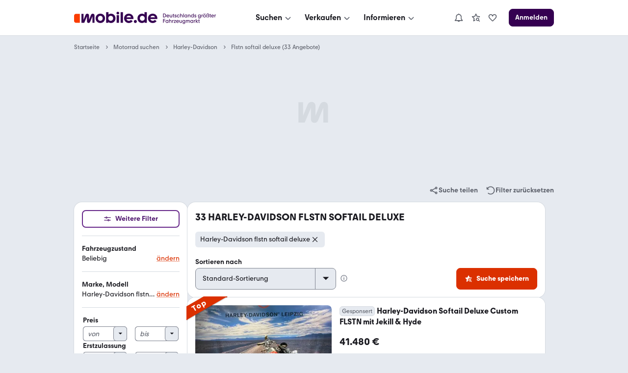

--- FILE ---
content_type: text/html; charset=utf-8
request_url: https://suchen.mobile.de/motorrad/harley-davidson-flstn-softail-deluxe.html
body_size: 67366
content:
<!doctype html>
  <html lang="de"  data-grid="8">
    
  <head>
    
    
    <script>
      var kameleoonLoadingTimeout = 1000;
      window.kameleoonQueue = window.kameleoonQueue || [];
      window.kameleoonStartLoadTime = new Date().getTime();
      if (!document.getElementById("kameleoonLoadingStyleSheet") && !window.kameleoonDisplayPageTimeOut) {
        var kameleoonS = document.getElementsByTagName("script")[0];
        var kameleoonCc = "* { visibility: hidden !important; background-image: none !important; }";
        var kameleoonStn = document.createElement("style");
        kameleoonStn.type = "text/css";
        kameleoonStn.id = "kameleoonLoadingStyleSheet";
        if (kameleoonStn.styleSheet) {
          kameleoonStn.styleSheet.cssText = kameleoonCc;
        } else {
          kameleoonStn.appendChild(document.createTextNode(kameleoonCc));
        }
        kameleoonS.parentNode.insertBefore(kameleoonStn, kameleoonS);
        window.kameleoonDisplayPage = function(fromEngine) {
          if (!fromEngine) {
            window.kameleoonTimeout = true;
          }
          if (kameleoonStn.parentNode) {
            kameleoonStn.parentNode.removeChild(kameleoonStn);
          }
        };
        window.kameleoonDisplayPageTimeOut = window.setTimeout(window.kameleoonDisplayPage, kameleoonLoadingTimeout);
      }
    </script>
  
    <script src="https://h9oc08pbdv.kameleoon.io/engine.js" async ></script>
  
    <link rel="preconnect" href="https://www.mobile.de" />
    <link rel="preconnect" href="https://static.classistatic.de" />
    <link rel="preconnect" href="https://img.classistatic.de" />
    <meta name="google-adsense-account" content="sites-0236976907015416">

    <title data-rh="true">Harley-Davidson Flstn softail deluxe gebraucht kaufen | Motorrad bei mobile.de</title>
    <meta data-rh="true" charset="utf-8"/><meta data-rh="true" content="telephone=no" name="format-detection"/><meta data-rh="true" content="notranslate" name="google"/><meta data-rh="true" content="Jetzt Harley-Davidson Flstn softail deluxe bei mobile.de kaufen. Finden Sie viele günstige Motorrad Angebote bei mobile.de – Deutschlands größtem Fahrzeugmarkt" name="description"/><meta data-rh="true" content="https://www.mobile.de/" property="og:site"/><meta data-rh="true" content="mobile.de" property="og:site_name"/><meta data-rh="true" content="product.group" property="og:type"/><meta data-rh="true" content="Harley-Davidson Flstn softail deluxe gebraucht kaufen | Motorrad bei mobile.de" property="og:title"/><meta data-rh="true" content="Jetzt Harley-Davidson Flstn softail deluxe bei mobile.de kaufen. Finden Sie viele günstige Motorrad Angebote bei mobile.de – Deutschlands größtem Fahrzeugmarkt" property="og:description"/><meta data-rh="true" content="true" property="og:rich_attachment"/><meta data-rh="true" content="1678121278899839" property="fb:app_id"/><meta data-rh="true" content="summary_large_image" name="twitter:card"/><meta data-rh="true" content="@mobile_de" name="twitter:site"/><meta data-rh="true" content="@mobile_de" name="twitter:creator"/><meta data-rh="true" content="Harley-Davidson Flstn softail deluxe gebraucht kaufen | Motorrad bei mobile.de" name="twitter:title"/><meta data-rh="true" content="Jetzt Harley-Davidson Flstn softail deluxe bei mobile.de kaufen. Finden Sie viele günstige Motorrad Angebote bei mobile.de – Deutschlands größtem Fahrzeugmarkt" name="twitter:description"/>
    <link data-rh="true" href="https://static.classistatic.de/static/favicons/favicon.ico" rel="icon"/><link data-rh="true" href="https://static.classistatic.de/static/favicons/favicon.svg" rel="icon" type="image/svg+xml"/><link data-rh="true" href="https://static.classistatic.de/static/favicons/favicon-96x96.png" rel="icon" sizes="96x96" type="image/png"/><link data-rh="true" href="https://static.classistatic.de/static/favicons/favicon-192x192.png" rel="icon" sizes="192x192" type="image/png"/><link data-rh="true" href="https://static.classistatic.de/static/favicons/favicon-512x512.png" rel="icon" sizes="512x512" type="image/png"/><link data-rh="true" href="https://static.classistatic.de/static/favicons/favicon-180x180.png" rel="apple-touch-icon" sizes="180x180" type="image/png"/><link data-rh="true" href="https://suchen.mobile.de/motorrad/harley-davidson-flstn-softail-deluxe.html" rel="canonical"/><link data-rh="true" href="https://m.mobile.de/motorrad/harley-davidson-flstn-softail-deluxe.html" media="only screen and (max-width: 640px)" rel="alternate"/>
    <style>
  .body { overflow-anchor: none; }
  .root { min-height: 100vh; }
  </style>
    <script  src="https://static.classistatic.de/consent-statics/api/consent/js/cmp-api-stub@1.5.20.js" crossorigin="anonymous"></script><script defer src="https://static.classistatic.de/consent-statics/api/consent/js/cmp-api@3.39.0.js" crossorigin="anonymous"></script>
    <link data-chunk="client.desktop" rel="stylesheet" href="https://static.classistatic.de/consumer-webapp/static/94.e6fc934fd51af0ebf3c3.css" crossOrigin="anonymous">
<link data-chunk="client.desktop" rel="stylesheet" href="https://static.classistatic.de/consumer-webapp/static/5142.6c23e4627949bea9c1ea.css" crossOrigin="anonymous">
<link data-chunk="client.desktop" rel="stylesheet" href="https://static.classistatic.de/consumer-webapp/static/3381.42a45cc4c321beb257d5.css" crossOrigin="anonymous">
<link data-chunk="client.desktop" rel="stylesheet" href="https://static.classistatic.de/consumer-webapp/static/5989.bc0a5bb966283e72d6ce.css" crossOrigin="anonymous">
<link data-chunk="client.desktop" rel="stylesheet" href="https://static.classistatic.de/consumer-webapp/static/client.desktop.f658c17620c1fc391d4d.css" crossOrigin="anonymous">
<link data-chunk="desktop.search" rel="stylesheet" href="https://static.classistatic.de/consumer-webapp/static/desktop.search.5d02e5a037e172221664.css" crossOrigin="anonymous">
<link data-chunk="search.desktop.srp" rel="stylesheet" href="https://static.classistatic.de/consumer-webapp/static/6539.5e1a4ead19103c6c473a.css" crossOrigin="anonymous">
<link data-chunk="search.desktop.srp" rel="stylesheet" href="https://static.classistatic.de/consumer-webapp/static/3879.f80eb58c508645dea1f7.css" crossOrigin="anonymous">
<link data-chunk="search.desktop.srp" rel="stylesheet" href="https://static.classistatic.de/consumer-webapp/static/9143.559c6cd938f2564ab84b.css" crossOrigin="anonymous">
<link data-chunk="search.desktop.srp" rel="stylesheet" href="https://static.classistatic.de/consumer-webapp/static/7281.4b41947f5cfc743a0c61.css" crossOrigin="anonymous">
<link data-chunk="search.desktop.srp" rel="stylesheet" href="https://static.classistatic.de/consumer-webapp/static/2568.7dc9786645df519ccf86.css" crossOrigin="anonymous">
<link data-chunk="search.desktop.srp" rel="stylesheet" href="https://static.classistatic.de/consumer-webapp/static/2834.7c3a55c8f01286349468.css" crossOrigin="anonymous">
<link data-chunk="search.desktop.srp" rel="stylesheet" href="https://static.classistatic.de/consumer-webapp/static/5806.ef220115e64e516ab640.css" crossOrigin="anonymous">
<link data-chunk="search.desktop.srp" rel="stylesheet" href="https://static.classistatic.de/consumer-webapp/static/9259.02afe8d0af2444da6748.css" crossOrigin="anonymous">
<link data-chunk="search.desktop.srp" rel="stylesheet" href="https://static.classistatic.de/consumer-webapp/static/9090.5b8e280531cb55ad7c7d.css" crossOrigin="anonymous">
<link data-chunk="search.desktop.srp" rel="stylesheet" href="https://static.classistatic.de/consumer-webapp/static/4177.92f625ebf0fc04cb5dc8.css" crossOrigin="anonymous">
<link data-chunk="search.desktop.srp" rel="stylesheet" href="https://static.classistatic.de/consumer-webapp/static/8417.a3b629689b42f5a1ec32.css" crossOrigin="anonymous">
<link data-chunk="search.desktop.srp" rel="stylesheet" href="https://static.classistatic.de/consumer-webapp/static/search.desktop.srp.3cb79fefe9131bdae49e.css" crossOrigin="anonymous">
    
    <script>
      window.__trackAdvertisingScriptError = function(event) {
        if (!window.mobile) {
          window.mobile = {};
        }
        if (!window.mobile.adv) {
          window.mobile.adv = {};
        }
        if (!window.mobile.adv.failedScriptRequests) {
          window.mobile.adv.failedScriptRequests = [];
        }

        var scriptElement = event.target || event.srcElement || this;
        var scriptUrl = scriptElement.src;

        window.mobile.adv.failedScriptRequests.push({
          fileName: scriptUrl,
          message: event instanceof ErrorEvent ? event.message : 'Script failed to load',
          timestamp: new Date().toISOString()
        });
      };
    </script>
  <script crossorigin="anonymous" async src="https://static.classistatic.de/adv/public/js/advsdk@5.30.2.js" onerror="window.__trackAdvertisingScriptError.call(this, event)"></script><script crossorigin="anonymous" async src="https://static.classistatic.de/adv/public/js/prebid_n@9.15.0.9043ed5e880efb7e25fe.js" onerror="window.__trackAdvertisingScriptError.call(this, event)"></script><script async src="https://securepubads.g.doubleclick.net/tag/js/gpt.js" onerror="window.__trackAdvertisingScriptError.call(this, event)"></script><script async src="https://c.amazon-adsystem.com/aax2/apstag.js" onerror="window.__trackAdvertisingScriptError.call(this, event)"></script><script async src="https://static.criteo.net/js/ld/publishertag.js" onerror="window.__trackAdvertisingScriptError.call(this, event)"></script><script crossorigin="anonymous" async src="https://static.classistatic.de/adv/public/js/adex@6cde805596279a4b8a2c.js" onerror="window.__trackAdvertisingScriptError.call(this, event)"></script>
    
    
  </head>
    
  <body class="body">
    <style data-styled="true" data-styled-version="6.3.8">.kzIOLc{display:flex;flex-direction:column;justify-content:center;align-items:center;padding:8px 0;background:var(--consent-modal-ButtonPrimary-background-color);border:1px solid var(--consent-modal-ButtonPrimary-border-color);border-radius:var(--consent-modal-Button-border-radius);flex:1;align-self:stretch;font-style:normal;font-weight:500;font-size:14px;line-height:20px;text-align:center;color:var(--consent-modal-ButtonPrimary-color);cursor:pointer;text-decoration:none;}/*!sc*/
.kzIOLc:hover{box-shadow:var(--consent-modal-hover-shadow);background:var(--consent-modal-ButtonPrimary-hover-background-color);border-color:var(--consent-modal-ButtonPrimary-hover-border-color);}/*!sc*/
data-styled.g1[id="sc-beySbL"]{content:"kzIOLc,"}/*!sc*/
.cgQMCB{color:var(--consent-modal-ButtonSecondary-color);background:var(--consent-modal-ButtonSecondary-background-color);border:1px solid var(--consent-modal-ButtonSecondary-border-color);}/*!sc*/
.cgQMCB:hover{text-decoration:none;color:var(--consent-modal-ButtonSecondary-color);background:var(--consent-modal-btn-secondary-hover-background-color);border-color:var(--consent-modal-ButtonSecondary-border-color);}/*!sc*/
data-styled.g2[id="sc-guDLRU"]{content:"cgQMCB,"}/*!sc*/
.jslNGN{--consent-modal-color-background-primary:var(--color-background-primary, white);--consent-modal-ButtonPrimary-color:var(--ButtonPrimary-color, rgb(255, 255, 255));--consent-modal-color-background-contrast:var(--color-background-contrast, rgba(0, 0, 0, 0.15));--consent-modal-content-text-size:14px;--consent-modal-main-part-spacing:9px;--consent-modal-main-part-padding:18px 9px 0 9px;--consent-modal-footer-padding:18px 9px 18px 9px;position:fixed;top:0;right:0;bottom:0;left:0;z-index:6000010;display:flex;justify-content:center;}/*!sc*/
.jslNGN *{box-sizing:border-box;}/*!sc*/
@media (min-width: 576px){.jslNGN{--consent-modal-main-part-padding:36px 18px 0 18px;--consent-modal-footer-padding:18px 18px 18px 18px;}}/*!sc*/
@media (min-width: 1008px){.jslNGN{--consent-modal-main-part-padding:36px 36px 0 36px;--consent-modal-footer-padding:18px 36px 18px 36px;}}/*!sc*/
data-styled.g3[id="sc-dmyDGl"]{content:"jslNGN,"}/*!sc*/
.Avsge{--consent-modal-color-logo-text:var(--color-logo-text, rgb(0, 0, 0));--consent-modal-summary-font-weight:var(--text-weight-500, 500);--consent-modal-summary-border-color:var(--color-background-contrast, rgb(220, 221, 224));--consent-modal-details-font-size:var(--text-size-100, 12px);--consent-modal-details-font-weight:var(--text-weight-400, 400);--consent-modal-details-color:var(--color-content-secondary, rgb(90, 94, 102));--consent-modal-color-content-lead:var(--color-content-lead, #333);--consent-modal-color-link:var(--color-content-accent, rgb(52,65,117));--consent-modal-action-color:var(--color-action, rgb(219, 48, 0));--consent-modal-Button-border-radius:var(--ButtonLarge-border-radius, 8px);--consent-modal-ButtonPrimary-background-color:var(--ButtonPrimary-background-color, rgb(219, 48, 0));--consent-modal-ButtonPrimary-border-color:var(--ButtonPrimary-background-color, rgb(219, 48, 0));--consent-modal-ButtonPrimary-hover-background-color:var(--ButtonPrimary-hover-background-color, rgb(173,35,0));--consent-modal-ButtonPrimary-hover-border-color:var(--ButtonPrimary-hover-border-color, rgb(173,35,0));--consent-modal-ButtonSecondary-color:var(--ButtonSecondary-color, rgb(79,22,110));--consent-modal-ButtonSecondary-background-color:var(--ButtonSecondary-background-color, rgb(255 255 255 / 33%));--consent-modal-ButtonSecondary-border-color:var(--ButtonSecondary-border-color, rgb(104,41,138));--consent-modal-LinkButton-color:var(--color-content-secondary, rgb(90 94 102));--consent-modal-btn-secondary-hover-background-color:var(--btn-secondary-hover-background-color, transparent);--consent-modal-btn-secondary-hover-border-color:var(--btn-secondary-hover-border-color, #c3c6cb);--consent-modal-hover-shadow:var(--UIEffects-HoverShadow, 0 1px 4px #00000054);--consent-modal-color-content-secondary:var(--color-content-secondary, #83888f);--consent-modal-box-shadow:var(--shadow-level-1, 0 1px 2px rgba(0, 0, 0, 0.5));--consent-modal-border-radius:var(--radius-background, 16px);}/*!sc*/
data-styled.g4[id="sc-hLQRIK"]{content:"Avsge,"}/*!sc*/
.jPgZMn{color:var(--consent-modal-LinkButton-color);background:transparent;border:1px solid transparent;}/*!sc*/
.jPgZMn:hover{text-decoration:none;cursor:revert;color:var(--consent-modal-LinkButton-color);background:transparent;border-color:transparent;box-shadow:none;}/*!sc*/
data-styled.g5[id="sc-eDLJxb"]{content:"jPgZMn,"}/*!sc*/
.ktfQMa{cursor:pointer;}/*!sc*/
.ktfQMa:hover{text-decoration:underline;}/*!sc*/
data-styled.g6[id="sc-jTQDnk"]{content:"ktfQMa,"}/*!sc*/
.jIondn{font-weight:var(--consent-modal-details-font-weight);font-size:var(--consent-modal-details-font-size);border-top:1px solid var(--consent-modal-summary-border-color);margin:6px 12px 0 12px;padding-top:4px;color:var(--consent-modal-details-color);}/*!sc*/
data-styled.g7[id="sc-gLLvbB"]{content:"jIondn,"}/*!sc*/
.gUNUFj{display:list-item;font-weight:var(--consent-modal-summary-font-weight);cursor:pointer;}/*!sc*/
data-styled.g8[id="sc-iBdmCa"]{content:"gUNUFj,"}/*!sc*/
.hmhyP{font-style:normal;font-weight:normal;font-size:14px;line-height:1.43em;color:var(--consent-modal-color-content-lead);padding-bottom:var(--consent-modal-main-part-spacing);}/*!sc*/
.hmhyP a,.hmhyP a:visited{text-decoration:underline;color:var(--consent-modal-color-link);}/*!sc*/
.hmhyP p{margin:0 0 18px;}/*!sc*/
.hmhyP b{font-weight:500;}/*!sc*/
.hmhyP p:last-of-type{margin:0;}/*!sc*/
.hmhyP .desktop{display:none;}/*!sc*/
.hmhyP span.mde-consent-decline-btn{text-decoration:underline;cursor:pointer;color:var(--consent-modal-action-color);}/*!sc*/
.hmhyP span.action{color:var(--consent-modal-action-color);}/*!sc*/
@media (min-width: 813px){.hmhyP .mobile{display:none;}.hmhyP .desktop{display:inherit;}}/*!sc*/
data-styled.g9[id="sc-fsYeqr"]{content:"hmhyP,"}/*!sc*/
.gYpDNq{--consent-modal-color-background-translucent:var(--color-background-translucent, rgba(0, 0, 0, 0.3));position:absolute;top:0;left:0;right:0;bottom:0;background-color:var(--consent-modal-color-background-translucent);z-index:1;}/*!sc*/
data-styled.g10[id="sc-qZqnL"]{content:"gYpDNq,"}/*!sc*/
.elblXg{margin-bottom:18px;color:var(--consent-modal-color-logo-text);}/*!sc*/
data-styled.g11[id="sc-jsEegq"]{content:"elblXg,"}/*!sc*/
.jltBaM{font-display:swap;z-index:2;display:flex;flex-direction:column;background:var(--consent-modal-color-background-primary);max-height:100%;align-self:flex-end;transition:width 0.5s;padding:unset;max-width:unset;border:unset;}/*!sc*/
.jltBaM::backdrop{display:none;}/*!sc*/
@media (min-width: 576px){.jltBaM{align-self:center;width:552px;max-height:60%;min-height:420px;box-shadow:var(--consent-modal-box-shadow);border-radius:var(--consent-modal-border-radius);}}/*!sc*/
@media (min-width: 1008px){.jltBaM{width:718px;}}/*!sc*/
@media (hover: hover) and (max-height: 430px) and (min-aspect-ratio: 5/3){.jltBaM{align-self:flex-end;height:100%;max-height:none;min-height:auto;width:75%;}}/*!sc*/
data-styled.g12[id="sc-kFCscd"]{content:"jltBaM,"}/*!sc*/
.fkGUJP{flex-grow:1;overflow:auto;padding:var(--consent-modal-main-part-padding);box-shadow:inset 0 -9px 10px -10px #00000099;}/*!sc*/
data-styled.g13[id="sc-irLwvM"]{content:"fkGUJP,"}/*!sc*/
.cdwvoO{padding:var(--consent-modal-footer-padding);}/*!sc*/
data-styled.g14[id="sc-csKIKD"]{content:"cdwvoO,"}/*!sc*/
.lckYvE{display:flex;flex-wrap:wrap;column-gap:var(--consent-modal-main-part-spacing);row-gap:9px;}/*!sc*/
.lckYvE >*{flex-grow:1;flex-shrink:1;flex-basis:165px;}/*!sc*/
@media (max-width: 575px){.lckYvE >*{flex-basis:285px;}}/*!sc*/
data-styled.g15[id="sc-eTNem"]{content:"lckYvE,"}/*!sc*/
.cbbofo{display:flex;flex-wrap:wrap;justify-content:center;column-gap:18px;margin-top:18px;}/*!sc*/
.cbbofo >a{font-size:12px;min-width:90px;text-align:center;color:var(--consent-modal-color-content-secondary);text-decoration-color:var(--consent-modal-color-content-secondary);}/*!sc*/
@media (min-width: 576px){.cbbofo >a{font-size:14px;min-width:105px;}}/*!sc*/
data-styled.g16[id="sc-brSaZZ"]{content:"cbbofo,"}/*!sc*/
</style><div id="mde-consent-modal-container" application="mde" data-consent-language="de" class="sc-dmyDGl sc-hLQRIK jslNGN Avsge"><div class="sc-qZqnL gYpDNq"></div><dialog id="mde-consent-modal-dialog" class="sc-kFCscd jltBaM"><div class="sc-irLwvM fkGUJP"><div class="sc-jsEegq elblXg"><svg height="18" viewBox="0 0 123 17" focusable="false" aria-hidden="true" xmlns="http://www.w3.org/2000/svg"><path fill="currentColor" d="M122.156 9.5971C122.156 9.9632 122.135 10.268 122.075 10.634H111.89C112.336 12.2192 113.72 13.2982 115.468 13.2982C116.647 13.2982 117.684 12.75 118.395 11.8339L121.059 13.7449C119.635 15.5543 117.582 16.4284 115.367 16.4284C111.422 16.4284 108.453 13.4401 108.453 9.5971C108.453 5.7541 111.361 2.7851 115.305 2.7851C119.25 2.7851 122.158 5.6717 122.158 9.5971H122.156ZM111.989 8.1538H118.78C118.292 6.6894 116.971 5.7961 115.365 5.7961C113.759 5.7961 112.478 6.7104 111.989 8.1538ZM103.328 4.1075V0.5693H106.784V16.1639H103.51V14.9027C102.615 15.8381 101.334 16.4284 99.688 16.4284C95.9461 16.4284 93.06 13.5417 93.06 9.5971C93.06 5.6525 95.9461 2.7851 99.688 2.7851C101.171 2.7851 102.454 3.2738 103.328 4.1058V4.1075ZM100.054 13.1756C102.088 13.1756 103.611 11.65 103.611 9.5358C103.611 7.4216 102.086 5.9362 100.054 5.9362C98.022 5.9362 96.537 7.4409 96.537 9.5358C96.537 11.6307 98.082 13.1756 100.054 13.1756ZM89.909 16.4284C88.689 16.4284 87.712 15.4527 87.712 14.2318C87.712 13.011 88.688 12.0563 89.909 12.0563C91.129 12.0563 92.084 13.032 92.084 14.2318C92.084 15.4317 91.128 16.4284 89.909 16.4284ZM87.124 9.5971C87.124 9.9632 87.083 10.268 87.022 10.634H76.836C77.283 12.2192 78.667 13.2982 80.415 13.2982C81.594 13.2982 82.631 12.75 83.342 11.8339L86.006 13.7449C84.582 15.5543 82.529 16.4284 80.313 16.4284C76.369 16.4284 73.4 13.4401 73.4 9.5971C73.4 5.7541 76.307 2.7851 80.252 2.7851C84.197 2.7851 87.124 5.6717 87.124 9.5971ZM76.936 8.1538H83.7271C83.2381 6.6894 81.918 5.7961 80.312 5.7961C78.705 5.7961 77.425 6.7104 76.936 8.1538ZM68.274 0.5693V16.1639H71.73V0.5693H68.274ZM64.209 3.8833C63.091 3.8833 62.237 3.0093 62.237 1.9513C62.237 0.8933 63.091 0 64.209 0C65.327 0 66.181 0.8741 66.181 1.9513C66.181 3.0285 65.307 3.8833 64.209 3.8833ZM65.938 16.1639H62.461V4.9413H65.938V16.1639ZM54.144 2.7851C57.886 2.7851 60.751 5.6927 60.751 9.5971C60.751 13.5014 57.884 16.4284 54.144 16.4284C52.498 16.4284 51.196 15.8381 50.301 14.9027V16.1429H47.048V0.5693H50.485V4.1075C51.399 3.2738 52.64 2.7868 54.144 2.7868V2.7851ZM53.759 13.1756C55.771 13.1756 57.276 11.65 57.276 9.5358C57.276 7.4216 55.771 5.9362 53.759 5.9362C51.746 5.9362 50.221 7.4409 50.221 9.5358C50.221 11.6307 51.766 13.1756 53.759 13.1756ZM38.509 16.4284C34.586 16.4284 31.596 13.5417 31.596 9.5971C31.596 5.6525 34.584 2.7851 38.509 2.7851C42.435 2.7851 45.381 5.6927 45.381 9.5971C45.381 13.5014 42.433 16.4284 38.509 16.4284ZM38.509 13.2159C40.482 13.2159 41.986 11.7113 41.986 9.5971C41.986 7.4829 40.461 5.9572 38.509 5.9572C36.558 5.9572 35.011 7.4619 35.011 9.5971C35.011 11.7323 36.495 13.2159 38.509 13.2159Z"></path><path fill="currentColor" d="M29.9901 5.57012C29.9901 4.06542 29.075 2.82532 27.427 2.82532C26.187 2.82532 25.23 3.51722 24.723 4.79762L21.897 11.7708V5.57012C21.897 4.06542 21.023 2.82532 19.396 2.82532C18.054 2.82532 17.22 3.59772 16.732 4.79762L13.845 11.8934V3.04952H10.815V16.1638H14.942L18.947 6.70862V13.8254C18.947 15.309 19.76 16.388 21.246 16.388C22.526 16.388 23.218 15.6558 23.686 14.5383L26.959 6.64902V16.1638H29.9901V5.57012Z"></path><path d="M2.86804 3.0499H8.48004V16.1642H2.86804C1.28204 16.1642 0 14.8837 0 13.2968V5.9155C0 4.3303 1.28104 3.0481 2.86804 3.0481V3.0499Z" fill="#FA3C00"></path></svg></div><div id="mde-consent-modal-legal-text" class="sc-fsYeqr hmhyP"><p>Wir benötigen Ihre Einwilligung, damit wir und unsere <a href="https://www.mobile.de/consent/?openOnMount=true">Partner</a> technisch nicht notwendige Cookies und ähnliche Technologien einsetzen und so personenbezogene Daten (z. B. IP-Adresse) auf Ihrem Endgerät speichern bzw. abrufen können. Die Datenverarbeitung erfolgt für personalisierte Inhalte und Anzeigen (auf unseren und dritten Websites/Apps), Anzeigen- und Inhaltsmessungen sowie um Erkenntnisse über Zielgruppen und Produktentwicklungen zu gewinnen. Außerdem können wir so Ihre Nutzererfahrung innerhalb <abbr title="Kleinanzeigen">unserer Unternehmensgruppe</abbr> verbessern, Ihr Nutzungsverhalten analysieren sowie Segmente mit pseudonymisierten Nutzerdaten zusammenstellen und Dritten über unsere <a href="https://www.mobile.de/consent/?openOnMount=true">Partner</a> einen Datenabgleich zur Personalisierung ihrer Werbung und die Möglichkeit anbieten, ähnliche Nutzer in ihrem eigenen Datenbestand zu identifizieren.</p><p><details><summary class="sc-iBdmCa gUNUFj">Speichern von oder Zugriff auf Informationen auf einem Endgerät</summary><section class="sc-gLLvbB jIondn">Cookies, Endgeräte- oder ähnliche Online-Kennungen (z. B. login-basierte Kennungen, zufällig generierte Kennungen, netzwerkbasierte Kennungen) können zusammen mit anderen Informationen (z. B. Browsertyp und Browserinformationen, Sprache, Bildschirmgröße, unterstützte Technologien usw.) auf Ihrem Endgerät gespeichert oder von dort ausgelesen werden, um es jedes Mal wiederzuerkennen, wenn es eine App oder einer Webseite aufruft. Dies geschieht für einen oder mehrere der hier aufgeführten Verarbeitungszwecke.</section></details><details><summary class="sc-iBdmCa gUNUFj">Personalisierte Werbung und Inhalte, Messung von Werbeleistung und der Performance von Inhalten, Zielgruppenforschung sowie Entwicklung und Verbesserung von Angeboten</summary><section class="sc-gLLvbB jIondn">Anzeigen und Werbung können basierend auf Ihrem Profil personalisiert werden. Ihre Aktivitäten auf diesem Dienst können verwendet werden, um ein Profil über Sie für personalisierte Werbung zu erstellen oder zu ergänzen. Die Werbeleistung und die Performance von Inhalten können gemessen werden. Basierend auf Ihrer Aktivität und den Aktivitäten anderer können Berichte erstellt werden. Ihre Aktivitäten auf diesem Dienst können helfen, Produkte und Dienstleistungen zu entwickeln und zu verbessern</section></details></p><p class="mobile">Einstellmöglichkeiten und mehr Infos zu den Zwecken und Partnern gibt es unter &#x27;Datenschutzeinstellungen&#x27;, für den jederzeit möglichen Widerruf der Einwilligung auch erreichbar über den Link im Menü.</p><p class="desktop">Einstellmöglichkeiten und mehr Infos zu den Zwecken und Partnern gibt es unter &#x27;Datenschutzeinstellungen&#x27;, für den jederzeit möglichen Widerruf der Einwilligung auch erreichbar über den Link im Footer.</p><p>Für die Auswahl und Messung einfacher Anzeigen (sog. kontextbezogene Werbung) sowie um Erkenntnisse über Zielgruppen und Produktentwicklungen zu erlangen, erfolgt eine Verarbeitung Ihrer personenbezogenen Daten (z. B. IP-Adresse) ohne Cookies durch bestimmte Partner auch auf Basis von berechtigten Interessen. Dieser Datenverarbeitung können Sie jederzeit unter &#x27;Datenschutzeinstellungen&#x27; widersprechen.</p><p>Wir arbeiten mit 221 Partnern zusammen.</p></div></div><div class="sc-csKIKD cdwvoO"><div class="sc-eTNem lckYvE"><div tabindex="0" class="sc-beySbL sc-eDLJxb kzIOLc jPgZMn"><span class="sc-jTQDnk ktfQMa mde-consent-decline-btn">Ablehnen</span></div><a referrerPolicy="unsafe-url" href="https://www.mobile.de/consent/" data-testid="mde-consent-settings-btn" class="sc-beySbL sc-guDLRU kzIOLc cgQMCB mde-consent-settings-btn" tabindex="0">Einstellungen verwalten</a><button class="sc-beySbL kzIOLc mde-consent-accept-btn" tabindex="0">Einverstanden</button></div><div class="sc-brSaZZ cbbofo"><a href="https://www.mobile.de/service/imprint" tabindex="0">Impressum</a><a href="https://www.mobile.de/service/privacyPolicy" tabindex="0">Datenschutz</a><a href="https://www.mobile.de/service/cookiePolicy" tabindex="0">Cookie-Erklärung</a></div></div></dialog></div>
    <div id="root" class="root"><link rel="preload" as="image" imageSrcSet="https://img.classistatic.de/api/v1/mo-prod/images/d4/d48fa8d7-88ef-4293-8762-27dc4e67aa76?rule=mo-160w 160w, https://img.classistatic.de/api/v1/mo-prod/images/d4/d48fa8d7-88ef-4293-8762-27dc4e67aa76?rule=mo-240w 240w, https://img.classistatic.de/api/v1/mo-prod/images/d4/d48fa8d7-88ef-4293-8762-27dc4e67aa76?rule=mo-360w 360w, https://img.classistatic.de/api/v1/mo-prod/images/d4/d48fa8d7-88ef-4293-8762-27dc4e67aa76?rule=mo-1024w 1024w" imageSizes="278px"/><link rel="preload" as="image" imageSrcSet="https://img.classistatic.de/api/v1/mo-prod/images/b7/b74bd795-1581-4308-9e6b-72945bc17c9d?rule=mo-160w 160w, https://img.classistatic.de/api/v1/mo-prod/images/b7/b74bd795-1581-4308-9e6b-72945bc17c9d?rule=mo-240w 240w, https://img.classistatic.de/api/v1/mo-prod/images/b7/b74bd795-1581-4308-9e6b-72945bc17c9d?rule=mo-360w 360w, https://img.classistatic.de/api/v1/mo-prod/images/b7/b74bd795-1581-4308-9e6b-72945bc17c9d?rule=mo-1024w 1024w" imageSizes="92px"/><link rel="preload" as="image" imageSrcSet="https://img.classistatic.de/api/v1/mo-prod/images/ba/ba8f31df-d864-467f-b182-15c5482ac37f?rule=mo-160w 160w, https://img.classistatic.de/api/v1/mo-prod/images/ba/ba8f31df-d864-467f-b182-15c5482ac37f?rule=mo-240w 240w, https://img.classistatic.de/api/v1/mo-prod/images/ba/ba8f31df-d864-467f-b182-15c5482ac37f?rule=mo-360w 360w, https://img.classistatic.de/api/v1/mo-prod/images/ba/ba8f31df-d864-467f-b182-15c5482ac37f?rule=mo-1024w 1024w" imageSizes="92px"/><link rel="preload" as="image" imageSrcSet="https://img.classistatic.de/api/v1/mo-prod/images/00/002b5799-7848-4e94-b201-9765bb52c8ad?rule=mo-160w 160w, https://img.classistatic.de/api/v1/mo-prod/images/00/002b5799-7848-4e94-b201-9765bb52c8ad?rule=mo-240w 240w, https://img.classistatic.de/api/v1/mo-prod/images/00/002b5799-7848-4e94-b201-9765bb52c8ad?rule=mo-360w 360w, https://img.classistatic.de/api/v1/mo-prod/images/00/002b5799-7848-4e94-b201-9765bb52c8ad?rule=mo-1024w 1024w" imageSizes="92px"/><link rel="preload" as="image" imageSrcSet="https://img.classistatic.de/api/v1/mo-prod/images/65/6585b2f0-c8cc-4627-83a7-46c81a61839a?rule=mo-160w 160w, https://img.classistatic.de/api/v1/mo-prod/images/65/6585b2f0-c8cc-4627-83a7-46c81a61839a?rule=mo-240w 240w, https://img.classistatic.de/api/v1/mo-prod/images/65/6585b2f0-c8cc-4627-83a7-46c81a61839a?rule=mo-360w 360w, https://img.classistatic.de/api/v1/mo-prod/images/65/6585b2f0-c8cc-4627-83a7-46c81a61839a?rule=mo-1024w 1024w" imageSizes="278px"/><link rel="preload" as="image" imageSrcSet="https://img.classistatic.de/api/v1/mo-prod/images/da/da663bed-54ea-4ca6-89eb-6b4837bd7f20?rule=mo-160w 160w, https://img.classistatic.de/api/v1/mo-prod/images/da/da663bed-54ea-4ca6-89eb-6b4837bd7f20?rule=mo-240w 240w, https://img.classistatic.de/api/v1/mo-prod/images/da/da663bed-54ea-4ca6-89eb-6b4837bd7f20?rule=mo-360w 360w, https://img.classistatic.de/api/v1/mo-prod/images/da/da663bed-54ea-4ca6-89eb-6b4837bd7f20?rule=mo-1024w 1024w" imageSizes="92px"/><link rel="preload" as="image" imageSrcSet="https://img.classistatic.de/api/v1/mo-prod/images/ae/ae8c70e7-dbf0-4525-880c-121c18a9f74f?rule=mo-160w 160w, https://img.classistatic.de/api/v1/mo-prod/images/ae/ae8c70e7-dbf0-4525-880c-121c18a9f74f?rule=mo-240w 240w, https://img.classistatic.de/api/v1/mo-prod/images/ae/ae8c70e7-dbf0-4525-880c-121c18a9f74f?rule=mo-360w 360w, https://img.classistatic.de/api/v1/mo-prod/images/ae/ae8c70e7-dbf0-4525-880c-121c18a9f74f?rule=mo-1024w 1024w" imageSizes="92px"/><link rel="preload" as="image" imageSrcSet="https://img.classistatic.de/api/v1/mo-prod/images/1c/1c47667f-8b3c-4d09-9d26-53b2c84491bb?rule=mo-160w 160w, https://img.classistatic.de/api/v1/mo-prod/images/1c/1c47667f-8b3c-4d09-9d26-53b2c84491bb?rule=mo-240w 240w, https://img.classistatic.de/api/v1/mo-prod/images/1c/1c47667f-8b3c-4d09-9d26-53b2c84491bb?rule=mo-360w 360w, https://img.classistatic.de/api/v1/mo-prod/images/1c/1c47667f-8b3c-4d09-9d26-53b2c84491bb?rule=mo-1024w 1024w" imageSizes="92px"/><link rel="preload" as="image" imageSrcSet="https://img.classistatic.de/api/v1/mo-prod/images/c1/c13ac401-40d8-4405-905e-65b0993a4ed2?rule=mo-160w 160w, https://img.classistatic.de/api/v1/mo-prod/images/c1/c13ac401-40d8-4405-905e-65b0993a4ed2?rule=mo-240w 240w, https://img.classistatic.de/api/v1/mo-prod/images/c1/c13ac401-40d8-4405-905e-65b0993a4ed2?rule=mo-360w 360w, https://img.classistatic.de/api/v1/mo-prod/images/c1/c13ac401-40d8-4405-905e-65b0993a4ed2?rule=mo-1024w 1024w" imageSizes="278px"/><link rel="preload" as="image" imageSrcSet="https://img.classistatic.de/api/v1/mo-prod/images/43/43092672-b475-4aef-89b7-1f318ce31ddd?rule=mo-160w 160w, https://img.classistatic.de/api/v1/mo-prod/images/43/43092672-b475-4aef-89b7-1f318ce31ddd?rule=mo-240w 240w, https://img.classistatic.de/api/v1/mo-prod/images/43/43092672-b475-4aef-89b7-1f318ce31ddd?rule=mo-360w 360w, https://img.classistatic.de/api/v1/mo-prod/images/43/43092672-b475-4aef-89b7-1f318ce31ddd?rule=mo-1024w 1024w" imageSizes="92px"/><link rel="preload" as="image" imageSrcSet="https://img.classistatic.de/api/v1/mo-prod/images/da/da58d887-14f4-469e-ab8f-111d4dceb708?rule=mo-160w 160w, https://img.classistatic.de/api/v1/mo-prod/images/da/da58d887-14f4-469e-ab8f-111d4dceb708?rule=mo-240w 240w, https://img.classistatic.de/api/v1/mo-prod/images/da/da58d887-14f4-469e-ab8f-111d4dceb708?rule=mo-360w 360w, https://img.classistatic.de/api/v1/mo-prod/images/da/da58d887-14f4-469e-ab8f-111d4dceb708?rule=mo-1024w 1024w" imageSizes="92px"/><link rel="preload" as="image" imageSrcSet="https://img.classistatic.de/api/v1/mo-prod/images/04/04743227-91fd-4350-b265-95f35141a6e3?rule=mo-160w 160w, https://img.classistatic.de/api/v1/mo-prod/images/04/04743227-91fd-4350-b265-95f35141a6e3?rule=mo-240w 240w, https://img.classistatic.de/api/v1/mo-prod/images/04/04743227-91fd-4350-b265-95f35141a6e3?rule=mo-360w 360w, https://img.classistatic.de/api/v1/mo-prod/images/04/04743227-91fd-4350-b265-95f35141a6e3?rule=mo-1024w 1024w" imageSizes="92px"/><link rel="preload" as="image" imageSrcSet="https://img.classistatic.de/api/v1/mo-prod/images/1e/1e808f4a-797f-45dd-8c7d-957f0c9ad71a?rule=mo-160w 160w, https://img.classistatic.de/api/v1/mo-prod/images/1e/1e808f4a-797f-45dd-8c7d-957f0c9ad71a?rule=mo-240w 240w, https://img.classistatic.de/api/v1/mo-prod/images/1e/1e808f4a-797f-45dd-8c7d-957f0c9ad71a?rule=mo-360w 360w, https://img.classistatic.de/api/v1/mo-prod/images/1e/1e808f4a-797f-45dd-8c7d-957f0c9ad71a?rule=mo-1024w 1024w" imageSizes="278px"/><link rel="preload" as="image" imageSrcSet="https://img.classistatic.de/api/v1/mo-prod/images/cc/cc7caa23-4b03-4441-8945-11df7efc18fd?rule=mo-160w 160w, https://img.classistatic.de/api/v1/mo-prod/images/cc/cc7caa23-4b03-4441-8945-11df7efc18fd?rule=mo-240w 240w, https://img.classistatic.de/api/v1/mo-prod/images/cc/cc7caa23-4b03-4441-8945-11df7efc18fd?rule=mo-360w 360w, https://img.classistatic.de/api/v1/mo-prod/images/cc/cc7caa23-4b03-4441-8945-11df7efc18fd?rule=mo-1024w 1024w" imageSizes="278px"/><script type="application/ld+json">{"@context":"https://schema.org","@type":"Organization","name":"mobile.de","legalName":"mobile.de GmbH","url":"https://www.mobile.de/","sameAs":["https://www.facebook.com/mobile.de","https://www.linkedin.com/company/mobile-de-gmbh/","https://www.xing.com/pages/mobilede","https://www.youtube.com/c/mobilede","https://www.tiktok.com/@mobile.de","https://www.instagram.com/mobile_de/","https://www.youtube.com/channel/UCpss16IYd0Ms-jKwYikPlkA"]}</script><header class="ePmsJ"><nav class="q2OrQ" data-testid="header-mobile-large-screen"><div class="PKAcQ"><div class="ZrQ6H"><a class="FWtU1 YIC4W J72S8" href="https://www.mobile.de/" data-testid="header-mobile-logo" aria-label="Zur mobile.de Startseite"><div class="whROq"></div></a></div></div><div class="aYWlF"><div class="cuarr Q7Z9v lfEF0 VrdYZ"><div class="hzoVo lfEF0 _b8Yw"><div class="lfEF0 f7B6Q VrdYZ"><button class="IdlrQ FxqoS cq2eI p7tM_" data-testid="menu-search" aria-label="Suchen" type="button"><span class="H68e7 TXrbf Has06" tabindex="-1"><span class="fJrrk" tabindex="-1">Suchen</span><div class="nQao3 L0Nwc mdVlo"><svg class="YgmFC ZD2EM" width="20" height="20" viewBox="0 0 24 24" focusable="false" aria-hidden="true" xmlns="http://www.w3.org/2000/svg" fill="none" style="pointer-events:none"><path fill-rule="evenodd" clip-rule="evenodd" d="M5.29297 11.414L10.586 16.707C11.366 17.487 12.634 17.487 13.414 16.707C13.409 16.712 18.702 11.498 18.702 11.498L17.298 10.073L12 15.293L6.70697 10L5.29297 11.414Z" fill="currentColor"></path></svg></div></span></button></div><div class="Hv8RZ" style="margin-left:0px" role="dialog" aria-modal="true"><div class="nej3o"><div class="A2BTJ"><div><div class="a1nEf fqe3L Q7YSy">E-Bikes</div><button class="FWtU1 eW4Ht ynMGt" role="link" tabindex="-1"><img data-testid="promo-image" class="LClQP" src="https://static.classistatic.de/static/resources/images/header/search.webp" width="160" loading="lazy" height="105" alt="E-Bikes"/><p class="sDWIV" tabindex="0" aria-label="E-Bikes" role="link">Mehr erfahren</p></button></div><section><div class="ayMjZ Q7YSy">Fahrzeugsuche</div><div class="cqbyf"><a class="FWtU1 YIC4W uKHQb HaBLt" href="https://suchen.mobile.de/fahrzeuge/detailsuche?dam=0&amp;s=Car&amp;vc=Car" data-testid="search-submenu-cars">Gebraucht- und Neuwagen</a></div><div class="cqbyf"><a class="FWtU1 YIC4W uKHQb HaBLt" href="https://suchen.mobile.de/auto/elektro.html" data-testid="search-submenu-electric-vehicles">Elektroautos</a></div><div class="cqbyf"><a class="FWtU1 YIC4W uKHQb HaBLt" href="https://suchen.mobile.de/fahrzeuge/detailsuche?s=Motorbike&amp;vc=Motorbike" data-testid="search-submenu-bikes">Motorräder</a></div><div class="cqbyf"><a class="FWtU1 YIC4W uKHQb HaBLt" href="https://www.mobile.de/e-bikes/" data-testid="search-submenu-e-bikes">E-Bikes</a></div><div class="cqbyf"><a class="FWtU1 YIC4W uKHQb HaBLt" href="https://suchen.mobile.de/fahrzeuge/detailsuche?s=Motorhome&amp;vc=Motorhome" data-testid="search-submenu-motorhome">Wohnwagen &amp; -mobile</a></div><div class="cqbyf"><a class="FWtU1 YIC4W uKHQb HaBLt" href="https://www.mobile.de/s/nutzfahrzeuge" data-testid="search-submenu-trucks">LKW &amp; Nutzfahrzeuge</a></div></section><section><div class="ayMjZ Q7YSy">Services</div><div class="cqbyf"><a class="FWtU1 YIC4W uKHQb HaBLt" href="https://www.mobile.de/leasing/" data-testid="search-submenu-leasing">Leasingangebote</a></div><div class="cqbyf"><a class="FWtU1 YIC4W uKHQb HaBLt" href="https://home.mobile.de/regional/" data-testid="search-submenu-dealer-search">Händler-Suche</a></div></section></div></div><div class="oflyG" style="margin-left:0px"></div></div></div><div class="hzoVo lfEF0 _b8Yw"><div class="lfEF0 f7B6Q VrdYZ"><button class="IdlrQ FxqoS cq2eI p7tM_" data-testid="menu-offer" aria-label="Verkaufen" type="button"><span class="H68e7 TXrbf Has06" tabindex="-1"><span class="fJrrk" tabindex="-1">Verkaufen</span><div class="nQao3 L0Nwc mdVlo"><svg class="YgmFC ZD2EM" width="20" height="20" viewBox="0 0 24 24" focusable="false" aria-hidden="true" xmlns="http://www.w3.org/2000/svg" fill="none" style="pointer-events:none"><path fill-rule="evenodd" clip-rule="evenodd" d="M5.29297 11.414L10.586 16.707C11.366 17.487 12.634 17.487 13.414 16.707C13.409 16.712 18.702 11.498 18.702 11.498L17.298 10.073L12 15.293L6.70697 10L5.29297 11.414Z" fill="currentColor"></path></svg></div></span></button></div><div class="Hv8RZ" style="margin-left:0px" role="dialog" aria-modal="true"><div class="nej3o"><div class="A2BTJ"><div><div class="a1nEf fqe3L Q7YSy">Autobewertung</div><button class="FWtU1 eW4Ht ynMGt" role="link" tabindex="-1"><img data-testid="promo-image" class="LClQP" src="https://static.classistatic.de/static/resources/images/header/sell.webp" width="160" loading="lazy" height="105" alt="Autobewertung"/><p class="sDWIV" tabindex="0" aria-label="Autobewertung" role="link">Mehr erfahren</p></button></div><section><div class="ayMjZ Q7YSy">Private und Gewerblich</div><div class="cqbyf"><a class="FWtU1 YIC4W uKHQb HaBLt" href="https://www.mobile.de/verkaufen/auto/" data-testid="offer-cars">Auto verkaufen</a></div><div class="cqbyf"><button class="FWtU1 YIC4W uKHQb HaBLt" role="link" data-testid="offer-bikes">Motorrad verkaufen</button></div><div class="cqbyf"><button class="FWtU1 YIC4W uKHQb HaBLt" role="link" data-testid="search-submenu-dealer-search">Wohnwagen &amp; -mobil verkaufen</button></div><div class="cqbyf"><button class="FWtU1 YIC4W uKHQb HaBLt" role="link" data-testid="offer-trucks-and-commercial-vehicles">LKW &amp; Nutzfahrzeuge verkaufen</button></div><div class="cqbyf"><a class="FWtU1 YIC4W uKHQb HaBLt" href="https://www.mobile.de/verkaufen/auto/bewertung/" data-testid="offer-evaluation">Autobewertung</a></div><div class="cqbyf"><a class="FWtU1 YIC4W uKHQb HaBLt" href="https://www.mobile.de/verkaufen/auto/auto-verkaufen-tipps/" data-testid="offer-selling-tips">Auto-Verkauf: Tipps</a></div></section><section><div class="ayMjZ Q7YSy">Händlerbereich</div><div class="cqbyf"><button class="FWtU1 YIC4W uKHQb HaBLt" role="link" data-testid="header-dealer-register">Registrierung</button></div><div class="cqbyf"><button class="FWtU1 YIC4W uKHQb HaBLt" role="link" data-testid="header-dealer-our-offer">Unser Angebot</button></div></section></div></div><div class="oflyG" style="margin-left:0px"></div></div></div><div class="hzoVo lfEF0 _b8Yw"><div class="lfEF0 f7B6Q VrdYZ"><button class="IdlrQ FxqoS cq2eI p7tM_" data-testid="menu-info" aria-label="Informieren" type="button"><span class="H68e7 TXrbf Has06" tabindex="-1"><span class="fJrrk" tabindex="-1">Informieren</span><div class="nQao3 L0Nwc mdVlo"><svg class="YgmFC ZD2EM" width="20" height="20" viewBox="0 0 24 24" focusable="false" aria-hidden="true" xmlns="http://www.w3.org/2000/svg" fill="none" style="pointer-events:none"><path fill-rule="evenodd" clip-rule="evenodd" d="M5.29297 11.414L10.586 16.707C11.366 17.487 12.634 17.487 13.414 16.707C13.409 16.712 18.702 11.498 18.702 11.498L17.298 10.073L12 15.293L6.70697 10L5.29297 11.414Z" fill="currentColor"></path></svg></div></span></button></div><div class="Hv8RZ" style="margin-left:0px" role="dialog" aria-modal="true"><div class="nej3o"><div class="A2BTJ"><div><div class="a1nEf fqe3L Q7YSy">Elektromobilität</div><button class="FWtU1 eW4Ht ynMGt" role="link" tabindex="-1"><img data-testid="promo-image" class="LClQP" src="https://static.classistatic.de/static/resources/images/header/inform.webp" width="160" loading="lazy" height="105" alt="Elektromobilität"/><p class="sDWIV" tabindex="0" aria-label="Elektromobilität" role="link">Mehr erfahren</p></button></div><section><div class="ayMjZ Q7YSy">Wissen</div><div class="cqbyf"><a class="FWtU1 YIC4W uKHQb HaBLt" href="https://www.mobile.de/magazin/" data-testid="magazine-submenu-news">Auto-Magazin</a></div><div class="cqbyf"><a class="FWtU1 YIC4W uKHQb HaBLt" href="https://www.mobile.de/magazin/ratgeber-und-service/" data-testid="magazine-submenu-service">Ratgeber und Service</a></div><div class="cqbyf"><a class="FWtU1 YIC4W uKHQb HaBLt" href="https://www.mobile.de/magazin/themen/" data-testid="magazine-submenu-topic-a-z">Themen A-Z</a></div><div class="cqbyf"><a class="FWtU1 YIC4W uKHQb HaBLt" href="https://www.mobile.de/sicherheit/" data-testid="magazine-submenu-safety-center">Sicherheit bei mobile.de</a></div></section><section><div class="ayMjZ Q7YSy">Ratgeber</div><div class="cqbyf"><a class="FWtU1 YIC4W uKHQb HaBLt" href="https://www.mobile.de/auto/" data-testid="info-submenu-all-brands">Marken &amp; Modelle</a></div><div class="cqbyf"><a class="FWtU1 YIC4W uKHQb HaBLt" href="https://www.mobile.de/magazin/automarken-und-tests/" data-testid="info-submenu-leaderboard">Bestenlisten &amp; Tests</a></div><div class="cqbyf"><a class="FWtU1 YIC4W uKHQb HaBLt" href="https://www.mobile.de/herstellerinfo/hyundai/" data-testid="info-submenu-brand-portal">Brand Portal</a></div></section></div></div><div class="oflyG" style="margin-left:0px"></div></div></div></div></div><div class="VwijT"><div><div class="pdCP2"><div class="hzoVo lfEF0 _b8Yw"><div class="lfEF0 f7B6Q VrdYZ"><button class="IdlrQ FxqoS cq2eI p7tM_" data-testid="header-notifications" aria-label="Benachrichtigungen" type="button"><span class="H68e7 TXrbf Has06" tabindex="-1"><div class="nQao3 L0Nwc mdVlo"><div class="zMyQR"><svg class="NoN5G YgmFC" width="20" height="20" viewBox="0 0 24 24" focusable="false" aria-hidden="true" xmlns="http://www.w3.org/2000/svg" fill="none"><path d="M21.8001 18.4L19.0001 14.67V10C19.0001 6.48 16.3901 3.57 13.0001 3.08V2H11.0001V3.08C7.61008 3.57 5.00008 6.48 5.00008 10V14.67L2.20008 18.4C1.97008 18.7 1.94008 19.11 2.11008 19.45C2.28008 19.79 2.63008 20 3.00008 20H9.18008C9.59008 21.16 10.6901 22 12.0001 22C13.3101 22 14.4001 21.16 14.8201 20H21.0001C21.3801 20 21.7301 19.79 21.8901 19.45C22.0501 19.11 22.0201 18.71 21.8001 18.4ZM5.00008 18L6.80008 15.6C6.93008 15.43 7.00008 15.22 7.00008 15V10C7.00008 7.24 9.24008 5 12.0001 5C14.7601 5 17.0001 7.24 17.0001 10V15C17.0001 15.22 17.0701 15.43 17.2001 15.6L19.0001 18H5.00008Z" fill="currentColor"></path></svg></div></div></span></button></div><div class="Hv8RZ" style="margin-left:0px" role="dialog" aria-modal="true"><div class="nej3o MsjOf k6c0u"><div class="BKcg_ goD4c"><div class="pSM6q"><div class="rSwNK"></div><div class="tyzOT"><div class="qOr_L"></div><div class="noG3c"></div><div class="zXZKv"></div></div></div><div class="pSM6q"><div class="rSwNK"></div><div class="tyzOT"><div class="qOr_L"></div><div class="noG3c"></div><div class="zXZKv"></div></div></div><div class="pSM6q"><div class="rSwNK"></div><div class="tyzOT"><div class="qOr_L"></div><div class="noG3c"></div><div class="zXZKv"></div></div></div><div class="pSM6q"><div class="rSwNK"></div><div class="tyzOT"><div class="qOr_L"></div><div class="noG3c"></div><div class="zXZKv"></div></div></div><div class="pSM6q"><div class="rSwNK"></div><div class="tyzOT"><div class="qOr_L"></div><div class="noG3c"></div><div class="zXZKv"></div></div></div></div></div><div class="oflyG" style="margin-left:0px"></div></div></div><div class="hzoVo lfEF0 _b8Yw"><div class="lfEF0 f7B6Q VrdYZ"><button class="IdlrQ FxqoS cq2eI p7tM_" data-testid="large-tablet-my-mobile-menu" aria-label="Meine Suchen und Parkplatz und Anmelden" type="button"><span class="H68e7 TXrbf Has06" tabindex="-1"><div class="nQao3 L0Nwc mdVlo"><div class="zMyQR"><svg class="NoN5G YgmFC" width="20" height="20" viewBox="0 0 24 24" focusable="false" aria-hidden="true" xmlns="http://www.w3.org/2000/svg" fill="none"><path fill-rule="evenodd" clip-rule="evenodd" d="M5.99976 19.998V20H6.00176C7.67276 21.255 9.75076 22 11.9998 22C14.2498 22 16.3268 21.255 17.9978 20H17.9998V19.998C20.4278 18.173 21.9998 15.269 21.9998 12C21.9998 6.48 17.5188 2 11.9998 2C6.48076 2 1.99976 6.48 1.99976 12C1.99976 15.269 3.57176 18.173 5.99976 19.998ZM15.9998 18.928V17C15.9998 16.469 15.7888 15.96 15.4138 15.585C15.0388 15.21 14.5308 15 13.9998 15H9.99976C9.46976 15 8.96076 15.21 8.58576 15.585C8.21076 15.96 7.99976 16.469 7.99976 17V18.928C9.17676 19.609 10.5438 20 11.9998 20C13.4568 20 14.8228 19.609 15.9998 18.928ZM17.9998 17.289C19.2448 15.879 19.9998 14.027 19.9998 12C19.9998 7.584 16.4148 4 11.9998 4C7.58476 4 3.99976 7.584 3.99976 12C3.99976 14.027 4.75576 15.879 5.99976 17.289V17C5.99976 15.939 6.42176 14.921 7.17176 14.171C7.78076 13.562 8.56476 13.17 9.40676 13.044C8.54576 12.31 7.99976 11.218 7.99976 10C7.99976 7.792 9.79176 6 11.9998 6C14.2078 6 15.9998 7.792 15.9998 10C15.9998 11.218 15.4538 12.31 14.5938 13.044C15.4348 13.17 16.2198 13.562 16.8288 14.171C17.5788 14.921 17.9998 15.939 17.9998 17V17.289ZM11.9998 8C13.1038 8 13.9998 8.896 13.9998 10C13.9998 11.103 13.1038 12 11.9998 12C10.8958 12 9.99976 11.103 9.99976 10C9.99976 8.896 10.8958 8 11.9998 8Z" fill="currentColor"></path></svg></div><svg class="YgmFC ZD2EM" width="20" height="20" viewBox="0 0 24 24" focusable="false" aria-hidden="true" xmlns="http://www.w3.org/2000/svg" fill="none" style="pointer-events:none"><path fill-rule="evenodd" clip-rule="evenodd" d="M5.29297 11.414L10.586 16.707C11.366 17.487 12.634 17.487 13.414 16.707C13.409 16.712 18.702 11.498 18.702 11.498L17.298 10.073L12 15.293L6.70697 10L5.29297 11.414Z" fill="currentColor"></path></svg></div></span></button></div><div class="Hv8RZ" style="margin-left:0px" role="dialog" aria-modal="true"><div class="nej3o u1qdh"><button class="FWtU1 YIC4W R2HuG MPuZp" role="link" data-testid="menu-link-my-searches" aria-label="Meine Suchen"><svg class="aD2ET YgmFC" width="20" height="20" viewBox="0 0 24 24" focusable="false" aria-hidden="true" xmlns="http://www.w3.org/2000/svg" fill="none"><path d="M10.68 18.77L6.94996 20.87C6.60996 21.06 6.18996 21.04 5.86996 20.81C5.54996 20.58 5.39996 20.19 5.47996 19.8L6.62996 14.12L2.35996 10.2C2.06996 9.93997 1.95996 9.52997 2.08996 9.15997C2.20996 8.78997 2.53996 8.51997 2.92996 8.47997L8.68996 7.81997L11.1 2.54997C11.26 2.18997 11.62 1.96997 12.01 1.96997C12.4 1.96997 12.76 2.19997 12.92 2.54997L15.33 7.81997L21.09 8.47997C21.48 8.51997 21.81 8.78997 21.93 9.15997C22.05 9.52997 21.94 9.93997 21.66 10.2L20.11 11.62C19.61 11.15 19.03 10.76 18.39 10.49L18.7 10.21L14.55 9.72997C14.2 9.68997 13.9 9.46997 13.76 9.14997L12.02 5.35997L10.28 9.14997C10.13 9.46997 9.82996 9.68997 9.48996 9.72997L5.33996 10.21L8.40996 13.03C8.66996 13.27 8.77996 13.62 8.70996 13.96L7.87996 18.05L10.07 16.82C10.17 17.51 10.38 18.17 10.69 18.77H10.68ZM20.58 22L18.02 19.44C17.43 19.79 16.74 20.01 16 20.01C13.79 20.01 12 18.22 12 16.01C12 13.8 13.79 12.01 16 12.01C18.21 12.01 20 13.8 20 16.01C20 16.75 19.78 17.43 19.43 18.03L21.99 20.59L20.58 22ZM18 16C18 14.9 17.1 14 16 14C14.9 14 14 14.9 14 16C14 17.1 14.9 18 16 18C17.1 18 18 17.1 18 16Z" fill="currentColor"></path></svg><span>Meine Suchen</span></button><button class="FWtU1 YIC4W R2HuG MPuZp" role="link" data-testid="menu-link-park" aria-label="Parkplatz" id="hdmysc2"><svg class="aD2ET YgmFC" width="20" height="20" viewBox="0 0 24 24" focusable="false" aria-hidden="true" xmlns="http://www.w3.org/2000/svg" fill="none"><path d="M13.41 20.41C12.63 21.19 11.36 21.19 10.58 20.41L6.29 16.12C4.18 14.01 2 11.83 2 8.91003C2 7.44003 2.57 6.06003 3.61 5.02003C4.65 3.98003 6.03 3.41003 7.5 3.41003C8.97 3.41003 10.35 3.98003 11.39 5.02003C11.62 5.25003 11.82 5.49003 12 5.74003C12.18 5.48003 12.38 5.24003 12.61 5.02003C13.65 3.98003 15.03 3.41003 16.5 3.41003C17.97 3.41003 19.35 3.98003 20.39 5.02003C21.43 6.06003 22 7.44003 22 8.91003C22 11.82 19.82 14.01 17.71 16.12L13.42 20.41H13.41ZM7.5 5.41003C6.57 5.41003 5.69 5.77003 5.02 6.44003C4.36 7.10003 4 7.98003 4 8.91003C4 11 5.8 12.8 7.71 14.7L12 18.99L16.29 14.7C18.2 12.79 20 10.99 20 8.91003C20 7.98003 19.64 7.10003 18.97 6.44003C17.65 5.12003 15.34 5.12003 14.02 6.44003C13.36 7.10003 13 7.98003 13 8.91003H11C11 7.98003 10.64 7.10003 9.97 6.44003C9.31 5.78003 8.43 5.41003 7.5 5.41003Z" fill="currentColor"></path></svg><span>Parkplatz</span></button><div class="ZrQ6H rKMJa"><button class="FxqoS H2Y6F p7tM_ GYJ4p" data-testid="menu-login-button" aria-label="Anmelden" type="button"><span class="H68e7 TXrbf" tabindex="-1"><span class="fJrrk" tabindex="-1">Anmelden</span></span></button></div></div><div class="oflyG" style="margin-left:0px"></div></div></div></div><div class="dmhtY"><div class="hzoVo lfEF0 _b8Yw"><div class="lfEF0 f7B6Q VrdYZ"><button class="IdlrQ FxqoS cq2eI p7tM_" data-testid="header-notifications" aria-label="Benachrichtigungen" type="button"><span class="H68e7 TXrbf Has06" tabindex="-1"><div class="nQao3 L0Nwc mdVlo"><div class="zMyQR"><svg class="NoN5G YgmFC" width="20" height="20" viewBox="0 0 24 24" focusable="false" aria-hidden="true" xmlns="http://www.w3.org/2000/svg" fill="none"><path d="M21.8001 18.4L19.0001 14.67V10C19.0001 6.48 16.3901 3.57 13.0001 3.08V2H11.0001V3.08C7.61008 3.57 5.00008 6.48 5.00008 10V14.67L2.20008 18.4C1.97008 18.7 1.94008 19.11 2.11008 19.45C2.28008 19.79 2.63008 20 3.00008 20H9.18008C9.59008 21.16 10.6901 22 12.0001 22C13.3101 22 14.4001 21.16 14.8201 20H21.0001C21.3801 20 21.7301 19.79 21.8901 19.45C22.0501 19.11 22.0201 18.71 21.8001 18.4ZM5.00008 18L6.80008 15.6C6.93008 15.43 7.00008 15.22 7.00008 15V10C7.00008 7.24 9.24008 5 12.0001 5C14.7601 5 17.0001 7.24 17.0001 10V15C17.0001 15.22 17.0701 15.43 17.2001 15.6L19.0001 18H5.00008Z" fill="currentColor"></path></svg></div></div></span></button></div><div class="Hv8RZ" style="margin-left:0px" role="dialog" aria-modal="true"><div class="nej3o MsjOf k6c0u"><div class="BKcg_ goD4c"><div class="pSM6q"><div class="rSwNK"></div><div class="tyzOT"><div class="qOr_L"></div><div class="noG3c"></div><div class="zXZKv"></div></div></div><div class="pSM6q"><div class="rSwNK"></div><div class="tyzOT"><div class="qOr_L"></div><div class="noG3c"></div><div class="zXZKv"></div></div></div><div class="pSM6q"><div class="rSwNK"></div><div class="tyzOT"><div class="qOr_L"></div><div class="noG3c"></div><div class="zXZKv"></div></div></div><div class="pSM6q"><div class="rSwNK"></div><div class="tyzOT"><div class="qOr_L"></div><div class="noG3c"></div><div class="zXZKv"></div></div></div><div class="pSM6q"><div class="rSwNK"></div><div class="tyzOT"><div class="qOr_L"></div><div class="noG3c"></div><div class="zXZKv"></div></div></div></div></div><div class="oflyG" style="margin-left:0px"></div></div></div><button class="FWtU1 YIC4W R2HuG" role="link" data-testid="menu-link-my-searches" aria-label="Meine Suchen"><svg class="aD2ET YgmFC" width="20" height="20" viewBox="0 0 24 24" focusable="false" aria-hidden="true" xmlns="http://www.w3.org/2000/svg" fill="none"><path d="M10.68 18.77L6.94996 20.87C6.60996 21.06 6.18996 21.04 5.86996 20.81C5.54996 20.58 5.39996 20.19 5.47996 19.8L6.62996 14.12L2.35996 10.2C2.06996 9.93997 1.95996 9.52997 2.08996 9.15997C2.20996 8.78997 2.53996 8.51997 2.92996 8.47997L8.68996 7.81997L11.1 2.54997C11.26 2.18997 11.62 1.96997 12.01 1.96997C12.4 1.96997 12.76 2.19997 12.92 2.54997L15.33 7.81997L21.09 8.47997C21.48 8.51997 21.81 8.78997 21.93 9.15997C22.05 9.52997 21.94 9.93997 21.66 10.2L20.11 11.62C19.61 11.15 19.03 10.76 18.39 10.49L18.7 10.21L14.55 9.72997C14.2 9.68997 13.9 9.46997 13.76 9.14997L12.02 5.35997L10.28 9.14997C10.13 9.46997 9.82996 9.68997 9.48996 9.72997L5.33996 10.21L8.40996 13.03C8.66996 13.27 8.77996 13.62 8.70996 13.96L7.87996 18.05L10.07 16.82C10.17 17.51 10.38 18.17 10.69 18.77H10.68ZM20.58 22L18.02 19.44C17.43 19.79 16.74 20.01 16 20.01C13.79 20.01 12 18.22 12 16.01C12 13.8 13.79 12.01 16 12.01C18.21 12.01 20 13.8 20 16.01C20 16.75 19.78 17.43 19.43 18.03L21.99 20.59L20.58 22ZM18 16C18 14.9 17.1 14 16 14C14.9 14 14 14.9 14 16C14 17.1 14.9 18 16 18C17.1 18 18 17.1 18 16Z" fill="currentColor"></path></svg></button><button class="FWtU1 YIC4W R2HuG" role="link" data-testid="menu-link-park" aria-label="Parkplatz" id="hdmysc2"><svg class="aD2ET YgmFC" width="20" height="20" viewBox="0 0 24 24" focusable="false" aria-hidden="true" xmlns="http://www.w3.org/2000/svg" fill="none"><path d="M13.41 20.41C12.63 21.19 11.36 21.19 10.58 20.41L6.29 16.12C4.18 14.01 2 11.83 2 8.91003C2 7.44003 2.57 6.06003 3.61 5.02003C4.65 3.98003 6.03 3.41003 7.5 3.41003C8.97 3.41003 10.35 3.98003 11.39 5.02003C11.62 5.25003 11.82 5.49003 12 5.74003C12.18 5.48003 12.38 5.24003 12.61 5.02003C13.65 3.98003 15.03 3.41003 16.5 3.41003C17.97 3.41003 19.35 3.98003 20.39 5.02003C21.43 6.06003 22 7.44003 22 8.91003C22 11.82 19.82 14.01 17.71 16.12L13.42 20.41H13.41ZM7.5 5.41003C6.57 5.41003 5.69 5.77003 5.02 6.44003C4.36 7.10003 4 7.98003 4 8.91003C4 11 5.8 12.8 7.71 14.7L12 18.99L16.29 14.7C18.2 12.79 20 10.99 20 8.91003C20 7.98003 19.64 7.10003 18.97 6.44003C17.65 5.12003 15.34 5.12003 14.02 6.44003C13.36 7.10003 13 7.98003 13 8.91003H11C11 7.98003 10.64 7.10003 9.97 6.44003C9.31 5.78003 8.43 5.41003 7.5 5.41003Z" fill="currentColor"></path></svg></button><div class="ZrQ6H CzzdM"><button class="FxqoS H2Y6F p7tM_" data-testid="menu-login-button" aria-label="Anmelden" type="button"><span class="H68e7 TXrbf" tabindex="-1"><span class="fJrrk" tabindex="-1">Anmelden</span></span></button></div></div></div></div></nav><div class="dWKL5" data-testid="header-mobile-small-screen"><div class="DkDYL"><div class="ui4sj"><div class="hzoVo lfEF0 _b8Yw"><div class="lfEF0 f7B6Q VrdYZ"><button class="IdlrQ FxqoS cq2eI p7tM_" data-testid="header-notifications" aria-label="Benachrichtigungen" type="button"><span class="H68e7 TXrbf Has06" tabindex="-1"><div class="nQao3 L0Nwc mdVlo"><div class="zMyQR"><svg class="NoN5G YgmFC" width="20" height="20" viewBox="0 0 24 24" focusable="false" aria-hidden="true" xmlns="http://www.w3.org/2000/svg" fill="none"><path d="M21.8001 18.4L19.0001 14.67V10C19.0001 6.48 16.3901 3.57 13.0001 3.08V2H11.0001V3.08C7.61008 3.57 5.00008 6.48 5.00008 10V14.67L2.20008 18.4C1.97008 18.7 1.94008 19.11 2.11008 19.45C2.28008 19.79 2.63008 20 3.00008 20H9.18008C9.59008 21.16 10.6901 22 12.0001 22C13.3101 22 14.4001 21.16 14.8201 20H21.0001C21.3801 20 21.7301 19.79 21.8901 19.45C22.0501 19.11 22.0201 18.71 21.8001 18.4ZM5.00008 18L6.80008 15.6C6.93008 15.43 7.00008 15.22 7.00008 15V10C7.00008 7.24 9.24008 5 12.0001 5C14.7601 5 17.0001 7.24 17.0001 10V15C17.0001 15.22 17.0701 15.43 17.2001 15.6L19.0001 18H5.00008Z" fill="currentColor"></path></svg></div></div></span></button></div><div class="Hv8RZ" style="margin-left:0px" role="dialog" aria-modal="true"><div class="nej3o MsjOf k6c0u"><div class="BKcg_ goD4c"><div class="pSM6q"><div class="rSwNK"></div><div class="tyzOT"><div class="qOr_L"></div><div class="noG3c"></div><div class="zXZKv"></div></div></div><div class="pSM6q"><div class="rSwNK"></div><div class="tyzOT"><div class="qOr_L"></div><div class="noG3c"></div><div class="zXZKv"></div></div></div><div class="pSM6q"><div class="rSwNK"></div><div class="tyzOT"><div class="qOr_L"></div><div class="noG3c"></div><div class="zXZKv"></div></div></div><div class="pSM6q"><div class="rSwNK"></div><div class="tyzOT"><div class="qOr_L"></div><div class="noG3c"></div><div class="zXZKv"></div></div></div><div class="pSM6q"><div class="rSwNK"></div><div class="tyzOT"><div class="qOr_L"></div><div class="noG3c"></div><div class="zXZKv"></div></div></div></div></div><div class="oflyG" style="margin-left:0px"></div></div></div></div><button type="button" class="WqXbY" aria-label="Menü" data-testid="mobile-navigation-menu"><svg class="YgmFC ZD2EM" width="20" height="20" viewBox="0 0 24 24" focusable="false" aria-hidden="true" xmlns="http://www.w3.org/2000/svg" fill="none"><path fill-rule="evenodd" clip-rule="evenodd" d="M3 5H21V7H3V5ZM3 11H21V13H3V11ZM21 17H3V19H21V17Z" fill="currentColor"></path></svg></button><div class="hjNBT" aria-hidden="true" data-testid="header-backdrop"></div></div></div></header><div class="WCpNG"><nav aria-label="Breadcrumb"><ol class="EYR6C JLcS2 Q7YSy"><li class="Q1RyS"><a class="FWtU1 CCaE2 HoBnG" href="https://www.mobile.de" aria-label="Startseite">Startseite</a></li><li class="Q1RyS"><svg class="G71IA YgmFC" width="12" height="12" viewBox="0 0 24 24" focusable="false" aria-hidden="true" xmlns="http://www.w3.org/2000/svg" fill="none"><path fill-rule="evenodd" clip-rule="evenodd" d="M10 6.70697L15.293 12L10.073 17.298L11.498 18.702L16.712 13.409C17.487 12.634 17.487 11.366 16.707 10.586L11.414 5.29297L10 6.70697Z" fill="currentColor"></path></svg><button class="FWtU1 CCaE2 HoBnG" role="link">Motorrad suchen</button></li><li class="Q1RyS"><svg class="G71IA YgmFC" width="12" height="12" viewBox="0 0 24 24" focusable="false" aria-hidden="true" xmlns="http://www.w3.org/2000/svg" fill="none"><path fill-rule="evenodd" clip-rule="evenodd" d="M10 6.70697L15.293 12L10.073 17.298L11.498 18.702L16.712 13.409C17.487 12.634 17.487 11.366 16.707 10.586L11.414 5.29297L10 6.70697Z" fill="currentColor"></path></svg><a class="FWtU1 CCaE2 HoBnG" href="/motorrad/harley-davidson.html">Harley-Davidson</a></li><li class="Q1RyS"><svg class="G71IA YgmFC" width="12" height="12" viewBox="0 0 24 24" focusable="false" aria-hidden="true" xmlns="http://www.w3.org/2000/svg" fill="none"><path fill-rule="evenodd" clip-rule="evenodd" d="M10 6.70697L15.293 12L10.073 17.298L11.498 18.702L16.712 13.409C17.487 12.634 17.487 11.366 16.707 10.586L11.414 5.29297L10 6.70697Z" fill="currentColor"></path></svg>Flstn softail deluxe (33 Angebote)</li></ol></nav><div class="hri_d KnOLI W0RYj"><div class="RC3dA A4xfs" data-is-sticky="false"><div id="SRP_BILLBOARD-container"></div></div></div><main><div class="cM0j0" data-testid="srp-toolbar"><button class="FWtU1 CCaE2 vfGGm awA7J" role="link" tabindex="0"><span class="z_K9l"><svg class="YgmFC" width="20" height="20" viewBox="0 0 24 24" focusable="false" aria-hidden="true" xmlns="http://www.w3.org/2000/svg" fill="none"><path fill-rule="evenodd" clip-rule="evenodd" d="M21 6C21 7.65685 19.6569 9 18 9C17.1913 9 16.4574 8.68004 15.9179 8.15982L8.97735 11.6295C8.9923 11.7509 9 11.8746 9 12C9 12.1256 8.99228 12.2494 8.97729 12.371L15.9171 15.8409C16.4567 15.3203 17.191 15 18 15C19.6569 15 21 16.3431 21 18C21 19.6569 19.6569 21 18 21C16.3431 21 15 19.6569 15 18C15 17.8746 15.0077 17.751 15.0226 17.6297L8.08236 14.1596C7.54282 14.6799 6.80879 15 6 15C4.34315 15 3 13.6569 3 12C3 10.3431 4.34315 9 6 9C6.80903 9 7.54327 9.32025 8.08286 9.8409L15.0228 6.37135C15.0077 6.24967 15 6.12574 15 6C15 4.34315 16.3431 3 18 3C19.6569 3 21 4.34315 21 6ZM19 6C19 6.55228 18.5523 7 18 7C17.4477 7 17 6.55228 17 6C17 5.44772 17.4477 5 18 5C18.5523 5 19 5.44772 19 6ZM7 12C7 12.5523 6.55228 13 6 13C5.44772 13 5 12.5523 5 12C5 11.4477 5.44772 11 6 11C6.55228 11 7 11.4477 7 12ZM18 19C18.5523 19 19 18.5523 19 18C19 17.4477 18.5523 17 18 17C17.4477 17 17 17.4477 17 18C17 18.5523 17.4477 19 18 19Z" fill="currentColor"></path></svg>Suche teilen</span></button><button class="FWtU1 CCaE2 vfGGm awA7J" role="link" data-testid="srp-reset-filters-link" tabindex="0"><span class="z_K9l"><svg class="YgmFC" width="20" height="20" viewBox="0 0 24 24" focusable="false" aria-hidden="true" xmlns="http://www.w3.org/2000/svg" fill="none"><path fill-rule="evenodd" clip-rule="evenodd" d="M5.072 8C6.456 5.61 9.042 4 12 4C16.415 4 20 7.585 20 12C20 16.416 16.415 20 12 20C9.792 20 7.792 19.104 6.344 17.656L4.93 19.07C6.74 20.88 9.24 22 12 22C17.519 22 22 17.52 22 12C22 6.481 17.519 2 12 2C8.73 2 5.825 3.57302 4 6.00302V4H2C2 4 2 6.541 2 8C2 8.531 2.211 9.03901 2.586 9.41501C2.961 9.79001 3.47 10 4 10H8V8H5.072Z" fill="currentColor"></path></svg>Filter zurücksetzen</span></button></div><div aria-hidden="false" class="sBiSw YpBxj v_fHG" data-testid="skyscraper-wrapper-1-0"><div class="xKs_4 RC3dA B4ltz" data-is-sticky="false" data-testid="SRP_SKY_TOP_LEFT"><div id="SRP_SKY_TOP_LEFT"></div></div></div><div aria-hidden="false" class="sBiSw i4DwM v_fHG" data-testid="skyscraper-wrapper-1-1"><div class="xKs_4 RC3dA B4ltz" data-is-sticky="false" data-testid="SRP_SKY_TOP_RIGHT"><div id="SRP_SKY_TOP_RIGHT"></div></div></div><div aria-hidden="true" class="sBiSw fcB1X YpBxj YClTO k4ejG" data-testid="skyscraper-wrapper-0-0"><div class="xKs_4" id="SRP_SKY_BOTTOM_LEFT"></div></div><div aria-hidden="true" class="sBiSw fcB1X i4DwM YClTO k4ejG" data-testid="skyscraper-wrapper-0-1"><div class="xKs_4" id="SRP_SKY_BOTTOM_RIGHT"></div></div><div class="NGBg0"><div class="xnF3M"><article class="A3G6X vTKPY"><section class="HaBLt ku0Os" data-testid="search-column-content-section"><div data-testid="search-column-content"><button class="FxqoS cq2eI p7tM_ GYJ4p" data-testid="dsp-button-top" type="button"><span class="H68e7 TXrbf" tabindex="-1"><svg class="nQao3 hcDLf YgmFC" width="16" height="16" viewBox="0 0 24 24" focusable="false" aria-hidden="true" xmlns="http://www.w3.org/2000/svg" fill="none"><path fill-rule="evenodd" clip-rule="evenodd" d="M9 9C9.55228 9 10 8.55228 10 8C10 7.44772 9.55228 7 9 7C8.44772 7 8 7.44772 8 8C8 8.55228 8.44772 9 9 9ZM11.8293 7C11.4175 5.83481 10.3062 5 9 5C7.69378 5 6.58254 5.83481 6.17071 7H2V9H6.17071C6.58254 10.1652 7.69378 11 9 11C10.3062 11 11.4175 10.1652 11.8293 9H22V8V7H11.8293ZM12.1707 15H2V17H12.1707C12.5825 18.1652 13.6938 19 15 19C16.3062 19 17.4175 18.1652 17.8293 17H22V15H17.8293C17.4175 13.8348 16.3062 13 15 13C13.6938 13 12.5825 13.8348 12.1707 15ZM14 16C14 16.5523 14.4477 17 15 17C15.5523 17 16 16.5523 16 16C16 15.4477 15.5523 15 15 15C14.4477 15 14 15.4477 14 16Z" fill="currentColor"></path></svg><span class="fJrrk" tabindex="-1">Weitere Filter</span></span></button><hr class="nodvE ht5E0"/><div class="fqe3L"><span aria-label="Fahrzeugzustand ändern" class="cBAdi" data-testid="condition-filter:change" role="button" tabindex="0"><label class="NcUki Vzh3Y" id="condition-filter-label">Fahrzeugzustand</label><div class="lncsQ"><div aria-label="Fahrzeugzustand ausgewählt" class="LPp9g" role="group">Beliebig</div><span class="thMpq">ändern</span></div></span></div><hr class="nodvE ht5E0"/><div class="fqe3L"><span aria-label="Marke, Modell ändern" class="cBAdi" data-testid="make-model-filter:change" role="button" tabindex="0"><label class="NcUki Vzh3Y" id="make-model-filter-label">Marke, Modell</label><div class="lncsQ"><div aria-label="Marke, Modell ausgewählt" class="LPp9g" role="group"><ul class="xGBCG XeC8U"><li class="EB3su">Harley-Davidson flstn softail deluxe</li></ul></div><span class="thMpq">ändern</span></div></span></div><hr class="nodvE ht5E0"/><div class="YKwQ9"><fieldset class="A0pXp twIII" data-testid="price-filter"><legend class="cPNAP NcUki">Preis</legend><div class="lfEF0"><div class="GW_a6"><div class="NeA3T" aria-errormessage="_R_6aiet6_"><div class="NeA3T K_TZ0"><div class="KN56P rdKfE NeA3T"><input autoComplete="off" inputMode="numeric" maxLength="9" aria-label="von" data-testid="price-filter-min-input" class="xXkKQ DUaZ4 HaBLt bEDeV ZE2x6" type="text" placeholder="von" value=""/></div><div class="A4SF9 QwlxY"><select aria-label="von" aria-disabled="false" data-testid="price-filter-min-select"><option value="" selected="">Beliebig</option><option value="500">500 €</option><option value="1000">1.000 €</option><option value="1500">1.500 €</option><option value="2000">2.000 €</option><option value="2500">2.500 €</option><option value="3000">3.000 €</option><option value="3500">3.500 €</option><option value="4000">4.000 €</option><option value="4500">4.500 €</option><option value="5000">5.000 €</option><option value="6000">6.000 €</option><option value="7000">7.000 €</option><option value="8000">8.000 €</option><option value="9000">9.000 €</option><option value="10000">10.000 €</option><option value="11000">11.000 €</option><option value="12000">12.000 €</option><option value="13000">13.000 €</option><option value="14000">14.000 €</option><option value="15000">15.000 €</option><option value="17500">17.500 €</option><option value="20000">20.000 €</option><option value="22500">22.500 €</option><option value="25000">25.000 €</option><option value="27500">27.500 €</option><option value="30000">30.000 €</option><option value="35000">35.000 €</option><option value="40000">40.000 €</option><option value="45000">45.000 €</option><option value="50000">50.000 €</option><option value="55000">55.000 €</option><option value="60000">60.000 €</option><option value="70000">70.000 €</option><option value="80000">80.000 €</option><option value="90000">90.000 €</option></select><svg class="yjBt4 YgmFC" viewBox="0 0 33 34" focusable="false" aria-hidden="true" xmlns="http://www.w3.org/2000/svg"><path d="M12 14h10l-5 5-5-5z" fill="currentColor"></path></svg></div></div></div></div><div class="GW_a6 k53Mm"><div class="NeA3T" aria-errormessage="_R_aaiet6_"><div class="NeA3T K_TZ0"><div class="KN56P rdKfE NeA3T"><input autoComplete="off" inputMode="numeric" maxLength="9" aria-label="bis" data-testid="price-filter-max-input" class="xXkKQ DUaZ4 HaBLt bEDeV ZE2x6" type="text" placeholder="bis" value=""/></div><div class="A4SF9 QwlxY"><select aria-label="bis" aria-disabled="false" data-testid="price-filter-max-select"><option value="" selected="">Beliebig</option><option value="500">500 €</option><option value="1000">1.000 €</option><option value="1500">1.500 €</option><option value="2000">2.000 €</option><option value="2500">2.500 €</option><option value="3000">3.000 €</option><option value="3500">3.500 €</option><option value="4000">4.000 €</option><option value="4500">4.500 €</option><option value="5000">5.000 €</option><option value="6000">6.000 €</option><option value="7000">7.000 €</option><option value="8000">8.000 €</option><option value="9000">9.000 €</option><option value="10000">10.000 €</option><option value="11000">11.000 €</option><option value="12000">12.000 €</option><option value="13000">13.000 €</option><option value="14000">14.000 €</option><option value="15000">15.000 €</option><option value="17500">17.500 €</option><option value="20000">20.000 €</option><option value="22500">22.500 €</option><option value="25000">25.000 €</option><option value="27500">27.500 €</option><option value="30000">30.000 €</option><option value="35000">35.000 €</option><option value="40000">40.000 €</option><option value="45000">45.000 €</option><option value="50000">50.000 €</option><option value="55000">55.000 €</option><option value="60000">60.000 €</option><option value="70000">70.000 €</option><option value="80000">80.000 €</option><option value="90000">90.000 €</option></select><svg class="yjBt4 YgmFC" viewBox="0 0 33 34" focusable="false" aria-hidden="true" xmlns="http://www.w3.org/2000/svg"><path d="M12 14h10l-5 5-5-5z" fill="currentColor"></path></svg></div></div></div></div></div></fieldset><fieldset class="A0pXp twIII" data-testid="first-registration-filter"><legend class="cPNAP NcUki">Erstzulassung</legend><div class="lfEF0"><div class="GW_a6"><div class="NeA3T" aria-errormessage="_R_6iiet6_"><div class="NeA3T K_TZ0"><div class="KN56P rdKfE NeA3T"><input autoComplete="off" inputMode="numeric" maxLength="4" aria-label="von" data-testid="first-registration-filter-min-input" class="xXkKQ DUaZ4 HaBLt bEDeV ZE2x6" type="text" placeholder="von" value=""/></div><div class="A4SF9 QwlxY"><select aria-label="von" aria-disabled="false" data-testid="first-registration-filter-min-select"><option value="" selected="">Beliebig</option><option value="2026">2026</option><option value="2025">2025</option><option value="2024">2024</option><option value="2023">2023</option><option value="2022">2022</option><option value="2021">2021</option><option value="2020">2020</option><option value="2019">2019</option><option value="2018">2018</option><option value="2017">2017</option><option value="2016">2016</option><option value="2015">2015</option><option value="2014">2014</option><option value="2013">2013</option><option value="2012">2012</option><option value="2011">2011</option><option value="2010">2010</option><option value="2009">2009</option><option value="2008">2008</option><option value="2007">2007</option><option value="2006">2006</option><option value="2005">2005</option><option value="2004">2004</option><option value="2003">2003</option><option value="2002">2002</option><option value="2001">2001</option><option value="2000">2000</option><option value="1999">1999</option><option value="1998">1998</option><option value="1997">1997</option><option value="1996">1996</option><option value="1995">1995</option><option value="1994">1994</option><option value="1993">1993</option><option value="1992">1992</option><option value="1991">1991</option><option value="1990">1990</option><option value="1985">1985</option><option value="1980">1980</option><option value="1975">1975</option><option value="1970">1970</option><option value="1965">1965</option><option value="1960">1960</option><option value="1900">1900</option></select><svg class="yjBt4 YgmFC" viewBox="0 0 33 34" focusable="false" aria-hidden="true" xmlns="http://www.w3.org/2000/svg"><path d="M12 14h10l-5 5-5-5z" fill="currentColor"></path></svg></div></div></div></div><div class="GW_a6 k53Mm"><div class="NeA3T" aria-errormessage="_R_aiiet6_"><div class="NeA3T K_TZ0"><div class="KN56P rdKfE NeA3T"><input autoComplete="off" inputMode="numeric" maxLength="4" aria-label="bis" data-testid="first-registration-filter-max-input" class="xXkKQ DUaZ4 HaBLt bEDeV ZE2x6" type="text" placeholder="bis" value=""/></div><div class="A4SF9 QwlxY"><select aria-label="bis" aria-disabled="false" data-testid="first-registration-filter-max-select"><option value="" selected="">Beliebig</option><option value="2026">2026</option><option value="2025">2025</option><option value="2024">2024</option><option value="2023">2023</option><option value="2022">2022</option><option value="2021">2021</option><option value="2020">2020</option><option value="2019">2019</option><option value="2018">2018</option><option value="2017">2017</option><option value="2016">2016</option><option value="2015">2015</option><option value="2014">2014</option><option value="2013">2013</option><option value="2012">2012</option><option value="2011">2011</option><option value="2010">2010</option><option value="2009">2009</option><option value="2008">2008</option><option value="2007">2007</option><option value="2006">2006</option><option value="2005">2005</option><option value="2004">2004</option><option value="2003">2003</option><option value="2002">2002</option><option value="2001">2001</option><option value="2000">2000</option><option value="1999">1999</option><option value="1998">1998</option><option value="1997">1997</option><option value="1996">1996</option><option value="1995">1995</option><option value="1994">1994</option><option value="1993">1993</option><option value="1992">1992</option><option value="1991">1991</option><option value="1990">1990</option><option value="1985">1985</option><option value="1980">1980</option><option value="1975">1975</option><option value="1970">1970</option><option value="1965">1965</option><option value="1960">1960</option><option value="1900">1900</option></select><svg class="yjBt4 YgmFC" viewBox="0 0 33 34" focusable="false" aria-hidden="true" xmlns="http://www.w3.org/2000/svg"><path d="M12 14h10l-5 5-5-5z" fill="currentColor"></path></svg></div></div></div></div></div></fieldset><fieldset class="A0pXp twIII" data-testid="mileage-filter"><legend class="cPNAP NcUki">Kilometerstand</legend><div class="lfEF0"><div class="GW_a6"><div class="NeA3T" aria-errormessage="_R_6qiet6_"><div class="NeA3T K_TZ0"><div class="KN56P rdKfE NeA3T"><input autoComplete="off" inputMode="numeric" maxLength="8" aria-label="von" data-testid="mileage-filter-min-input" class="xXkKQ DUaZ4 HaBLt bEDeV ZE2x6" type="text" placeholder="von" value=""/></div><div class="A4SF9 QwlxY"><select aria-label="von" aria-disabled="false" data-testid="mileage-filter-min-select"><option value="" selected="">Beliebig</option><option value="1000">1.000 km</option><option value="5000">5.000 km</option><option value="7500">7.500 km</option><option value="10000">10.000 km</option><option value="20000">20.000 km</option><option value="30000">30.000 km</option><option value="40000">40.000 km</option><option value="50000">50.000 km</option><option value="60000">60.000 km</option><option value="70000">70.000 km</option><option value="80000">80.000 km</option><option value="90000">90.000 km</option><option value="100000">100.000 km</option></select><svg class="yjBt4 YgmFC" viewBox="0 0 33 34" focusable="false" aria-hidden="true" xmlns="http://www.w3.org/2000/svg"><path d="M12 14h10l-5 5-5-5z" fill="currentColor"></path></svg></div></div></div></div><div class="GW_a6 k53Mm"><div class="NeA3T" aria-errormessage="_R_aqiet6_"><div class="NeA3T K_TZ0"><div class="KN56P rdKfE NeA3T"><input autoComplete="off" inputMode="numeric" maxLength="8" aria-label="bis" data-testid="mileage-filter-max-input" class="xXkKQ DUaZ4 HaBLt bEDeV ZE2x6" type="text" placeholder="bis" value=""/></div><div class="A4SF9 QwlxY"><select aria-label="bis" aria-disabled="false" data-testid="mileage-filter-max-select"><option value="" selected="">Beliebig</option><option value="1000">1.000 km</option><option value="5000">5.000 km</option><option value="7500">7.500 km</option><option value="10000">10.000 km</option><option value="20000">20.000 km</option><option value="30000">30.000 km</option><option value="40000">40.000 km</option><option value="50000">50.000 km</option><option value="60000">60.000 km</option><option value="70000">70.000 km</option><option value="80000">80.000 km</option><option value="90000">90.000 km</option><option value="100000">100.000 km</option></select><svg class="yjBt4 YgmFC" viewBox="0 0 33 34" focusable="false" aria-hidden="true" xmlns="http://www.w3.org/2000/svg"><path d="M12 14h10l-5 5-5-5z" fill="currentColor"></path></svg></div></div></div></div></div></fieldset><button class="FxqoS fGNmu p7tM_ GYJ4p" data-testid="mini-search-submit" type="button"><span class="H68e7 TXrbf" tabindex="-1"><svg class="nQao3 hcDLf YgmFC" width="16" height="16" viewBox="0 0 24 24" focusable="false" aria-hidden="true" xmlns="http://www.w3.org/2000/svg" fill="none"><path fill-rule="evenodd" clip-rule="evenodd" d="M17 10.5C17 14.0899 14.0899 17 10.5 17C6.91015 17 4 14.0899 4 10.5C4 6.91015 6.91015 4 10.5 4C14.0899 4 17 6.91015 17 10.5ZM15.356 17.4772C13.9794 18.4371 12.3055 19 10.5 19C5.80558 19 2 15.1944 2 10.5C2 5.80558 5.80558 2 10.5 2C15.1944 2 19 5.80558 19 10.5C19 12.3054 18.4371 13.9793 17.4773 15.3559L22.0608 19.9393L19.9395 22.0607L15.356 17.4772Z" fill="currentColor"></path></svg><span class="fJrrk" tabindex="-1"><span><span></span> <!-- -->Angebote</span></span></span></button></div><span><button class="FWtU1 drxl5 kX5Kb" role="link" data-testid="search-column-save-search-link" tabindex="0">Suche speichern</button></span><hr class="nodvE ht5E0"/><div class="fqe3L"><span aria-label="Standort ändern" class="cBAdi" data-testid="location-filter:change" role="button" tabindex="0"><label class="NcUki Vzh3Y" id="location-filter-label">Standort</label><div class="lncsQ"><div aria-label="Standort ausgewählt" class="LPp9g" role="group"><ul class="xGBCG XeC8U"><li class="R7KKX">Beliebig</li></ul></div><span class="thMpq">ändern</span></div></span></div><hr class="nodvE ht5E0"/><div><div class="fqe3L"><span aria-label="Hubraum ändern" class="cBAdi" data-testid="cubic-capacity-filter:change" role="button" tabindex="0"><label class="NcUki Vzh3Y" id="cubic-capacity-filter-label">Hubraum</label><div class="lncsQ"><div aria-label="Hubraum ausgewählt" class="LPp9g" role="group"><ul class="xGBCG XeC8U"><li class="EB3su">Beliebig</li></ul></div><span class="thMpq">ändern</span></div></span></div><div class="fqe3L"><span aria-label="Leistung ändern" class="cBAdi" data-testid="power-filter:change" role="button" tabindex="0"><label class="NcUki Vzh3Y" id="power-filter-label">Leistung</label><div class="lncsQ"><div aria-label="Leistung ausgewählt" class="LPp9g" role="group"><ul class="xGBCG XeC8U"><li class="EB3su">Beliebig</li></ul></div><span class="thMpq">ändern</span></div></span></div><div class="fqe3L"><span aria-label="Fahrzeugtyp ändern" class="cBAdi" data-testid="categories-filter:change" role="button" tabindex="0"><label class="NcUki Vzh3Y" id="categories-filter-label">Fahrzeugtyp</label><div class="lncsQ"><div aria-label="Fahrzeugtyp ausgewählt" class="LPp9g" role="group"><ul class="xGBCG XeC8U"><li class="EB3su">Beliebig</li></ul></div><span class="thMpq">ändern</span></div></span></div><div class="fqe3L"><span aria-label="Getriebe ändern" class="cBAdi" data-testid="transmission-filter:change" role="button" tabindex="0"><label class="NcUki Vzh3Y" id="transmission-filter-label">Getriebe</label><div class="lncsQ"><div aria-label="Getriebe ausgewählt" class="LPp9g" role="group"><ul class="xGBCG XeC8U"><li class="EB3su">Beliebig</li></ul></div><span class="thMpq">ändern</span></div></span></div></div><hr class="nodvE ht5E0"/><div class="NeA3T" data-testid="exterior-color"><label class="cPNAP NcUki">Außenfarbe</label><div class="CDFkG"><div class="NeA3T"><label title="Schwarz" class="_xBWS HaBLt"><div class="Zxrdr fZS0P" style="background-color:#333"><input class="hglbJ" type="checkbox" data-testid="exterior-color-BLACK-checkbox" value="BLACK"/><svg class="s8k66 YgmFC" width="32" height="32" viewBox="0 0 24 24" focusable="false" aria-hidden="true" xmlns="http://www.w3.org/2000/svg" style="color:white" fill="none"><path d="M8.08008 17.41L3.08008 12.41L4.49008 11L9.49008 16L19.4901 6L20.9201 7.4L10.9101 17.41C10.1301 18.19 8.86008 18.19 8.08008 17.41Z" fill="currentColor"></path></svg></div></label></div><div class="NeA3T"><label title="Beige" class="_xBWS HaBLt"><div class="Zxrdr fZS0P" style="background-color:#dbb67f"><input class="hglbJ" type="checkbox" data-testid="exterior-color-BEIGE-checkbox" value="BEIGE"/><svg class="s8k66 YgmFC" width="32" height="32" viewBox="0 0 24 24" focusable="false" aria-hidden="true" xmlns="http://www.w3.org/2000/svg" style="color:black" fill="none"><path d="M8.08008 17.41L3.08008 12.41L4.49008 11L9.49008 16L19.4901 6L20.9201 7.4L10.9101 17.41C10.1301 18.19 8.86008 18.19 8.08008 17.41Z" fill="currentColor"></path></svg></div></label></div><div class="NeA3T"><label title="Grau" class="_xBWS HaBLt"><div class="Zxrdr fZS0P" style="background-color:#ababab"><input class="hglbJ" type="checkbox" data-testid="exterior-color-GREY-checkbox" value="GREY"/><svg class="s8k66 YgmFC" width="32" height="32" viewBox="0 0 24 24" focusable="false" aria-hidden="true" xmlns="http://www.w3.org/2000/svg" style="color:black" fill="none"><path d="M8.08008 17.41L3.08008 12.41L4.49008 11L9.49008 16L19.4901 6L20.9201 7.4L10.9101 17.41C10.1301 18.19 8.86008 18.19 8.08008 17.41Z" fill="currentColor"></path></svg></div></label></div><div class="NeA3T"><label title="Braun" class="_xBWS HaBLt"><div class="Zxrdr fZS0P" style="background-color:#855e1b"><input class="hglbJ" type="checkbox" data-testid="exterior-color-BROWN-checkbox" value="BROWN"/><svg class="s8k66 YgmFC" width="32" height="32" viewBox="0 0 24 24" focusable="false" aria-hidden="true" xmlns="http://www.w3.org/2000/svg" style="color:white" fill="none"><path d="M8.08008 17.41L3.08008 12.41L4.49008 11L9.49008 16L19.4901 6L20.9201 7.4L10.9101 17.41C10.1301 18.19 8.86008 18.19 8.08008 17.41Z" fill="currentColor"></path></svg></div></label></div><div class="NeA3T"><label title="Weiß" class="_xBWS HaBLt"><div class="Zxrdr fZS0P" style="background-color:#fff"><input class="hglbJ" type="checkbox" data-testid="exterior-color-WHITE-checkbox" value="WHITE"/><svg class="s8k66 YgmFC" width="32" height="32" viewBox="0 0 24 24" focusable="false" aria-hidden="true" xmlns="http://www.w3.org/2000/svg" style="color:black" fill="none"><path d="M8.08008 17.41L3.08008 12.41L4.49008 11L9.49008 16L19.4901 6L20.9201 7.4L10.9101 17.41C10.1301 18.19 8.86008 18.19 8.08008 17.41Z" fill="currentColor"></path></svg></div></label></div><div class="NeA3T"><label title="Orange" class="_xBWS HaBLt"><div class="Zxrdr fZS0P" style="background-color:#ff7f23"><input class="hglbJ" type="checkbox" data-testid="exterior-color-ORANGE-checkbox" value="ORANGE"/><svg class="s8k66 YgmFC" width="32" height="32" viewBox="0 0 24 24" focusable="false" aria-hidden="true" xmlns="http://www.w3.org/2000/svg" style="color:black" fill="none"><path d="M8.08008 17.41L3.08008 12.41L4.49008 11L9.49008 16L19.4901 6L20.9201 7.4L10.9101 17.41C10.1301 18.19 8.86008 18.19 8.08008 17.41Z" fill="currentColor"></path></svg></div></label></div><div class="NeA3T"><label title="Blau" class="_xBWS HaBLt"><div class="Zxrdr fZS0P" style="background-color:#376edb"><input class="hglbJ" type="checkbox" data-testid="exterior-color-BLUE-checkbox" value="BLUE"/><svg class="s8k66 YgmFC" width="32" height="32" viewBox="0 0 24 24" focusable="false" aria-hidden="true" xmlns="http://www.w3.org/2000/svg" style="color:white" fill="none"><path d="M8.08008 17.41L3.08008 12.41L4.49008 11L9.49008 16L19.4901 6L20.9201 7.4L10.9101 17.41C10.1301 18.19 8.86008 18.19 8.08008 17.41Z" fill="currentColor"></path></svg></div></label></div><div class="NeA3T"><label title="Gelb" class="_xBWS HaBLt"><div class="Zxrdr fZS0P" style="background-color:#f5d300"><input class="hglbJ" type="checkbox" data-testid="exterior-color-YELLOW-checkbox" value="YELLOW"/><svg class="s8k66 YgmFC" width="32" height="32" viewBox="0 0 24 24" focusable="false" aria-hidden="true" xmlns="http://www.w3.org/2000/svg" style="color:black" fill="none"><path d="M8.08008 17.41L3.08008 12.41L4.49008 11L9.49008 16L19.4901 6L20.9201 7.4L10.9101 17.41C10.1301 18.19 8.86008 18.19 8.08008 17.41Z" fill="currentColor"></path></svg></div></label></div><div class="NeA3T"><label title="Rot" class="_xBWS HaBLt"><div class="Zxrdr fZS0P" style="background-color:#ff4040"><input class="hglbJ" type="checkbox" data-testid="exterior-color-RED-checkbox" value="RED"/><svg class="s8k66 YgmFC" width="32" height="32" viewBox="0 0 24 24" focusable="false" aria-hidden="true" xmlns="http://www.w3.org/2000/svg" style="color:black" fill="none"><path d="M8.08008 17.41L3.08008 12.41L4.49008 11L9.49008 16L19.4901 6L20.9201 7.4L10.9101 17.41C10.1301 18.19 8.86008 18.19 8.08008 17.41Z" fill="currentColor"></path></svg></div></label></div><div class="NeA3T"><label title="Grün" class="_xBWS HaBLt"><div class="Zxrdr fZS0P" style="background-color:#7eba30"><input class="hglbJ" type="checkbox" data-testid="exterior-color-GREEN-checkbox" value="GREEN"/><svg class="s8k66 YgmFC" width="32" height="32" viewBox="0 0 24 24" focusable="false" aria-hidden="true" xmlns="http://www.w3.org/2000/svg" style="color:black" fill="none"><path d="M8.08008 17.41L3.08008 12.41L4.49008 11L9.49008 16L19.4901 6L20.9201 7.4L10.9101 17.41C10.1301 18.19 8.86008 18.19 8.08008 17.41Z" fill="currentColor"></path></svg></div></label></div><div class="NeA3T"><label title="Silber" class="_xBWS HaBLt"><div class="Zxrdr fZS0P" style="background-color:#f6f6f6"><input class="hglbJ" type="checkbox" data-testid="exterior-color-SILVER-checkbox" value="SILVER"/><div class="rEkAa"></div><svg class="s8k66 YgmFC" width="32" height="32" viewBox="0 0 24 24" focusable="false" aria-hidden="true" xmlns="http://www.w3.org/2000/svg" style="color:black" fill="none"><path d="M8.08008 17.41L3.08008 12.41L4.49008 11L9.49008 16L19.4901 6L20.9201 7.4L10.9101 17.41C10.1301 18.19 8.86008 18.19 8.08008 17.41Z" fill="currentColor"></path></svg></div></label></div><div class="NeA3T"><label title="Gold" class="_xBWS HaBLt"><div class="Zxrdr fZS0P" style="background-color:#f6d308"><input class="hglbJ" type="checkbox" data-testid="exterior-color-GOLD-checkbox" value="GOLD"/><div class="rEkAa"></div><svg class="s8k66 YgmFC" width="32" height="32" viewBox="0 0 24 24" focusable="false" aria-hidden="true" xmlns="http://www.w3.org/2000/svg" style="color:black" fill="none"><path d="M8.08008 17.41L3.08008 12.41L4.49008 11L9.49008 16L19.4901 6L20.9201 7.4L10.9101 17.41C10.1301 18.19 8.86008 18.19 8.08008 17.41Z" fill="currentColor"></path></svg></div></label></div><div class="NeA3T"><label title="Violett" class="_xBWS HaBLt"><div class="Zxrdr fZS0P" style="background-color:#9361ff"><input class="hglbJ" type="checkbox" data-testid="exterior-color-PURPLE-checkbox" value="PURPLE"/><svg class="s8k66 YgmFC" width="32" height="32" viewBox="0 0 24 24" focusable="false" aria-hidden="true" xmlns="http://www.w3.org/2000/svg" style="color:white" fill="none"><path d="M8.08008 17.41L3.08008 12.41L4.49008 11L9.49008 16L19.4901 6L20.9201 7.4L10.9101 17.41C10.1301 18.19 8.86008 18.19 8.08008 17.41Z" fill="currentColor"></path></svg></div></label></div><div class="OcLwR"><fieldset class="EcVkJ NeA3T" data-testid="exterior-color-metallic" aria-errormessage="_R_3k54qet6_"><div class="" data-count="1"><ul class="N_eBv YoXWZ rpw8y"><li><div><div><label class="dlJ4C HaBLt"><input class="VxkOU" type="checkbox" aria-errormessage="_R_mfk54qet6_" data-testid="exterior-color-metallic-METALLIC-checkbox" value="METALLIC"/><div class="Bdgjh"></div><div class="">Metallic<span class="ZD2EM" data-testid="exterior-color-metallic-METALLIC-aggregation-count"> <!-- -->(<!-- -->13<!-- -->)</span></div></label></div></div></li></ul></div></fieldset></div></div></div><hr class="nodvE ht5E0"/><div><fieldset class="EcVkJ NeA3T" data-testid="any-oem-seal-filter" aria-errormessage="_R_d4qet6_"><legend class="cPNAP NcUki fqe3L">Qualitätssiegel</legend><div class="" data-count="1"><ul class="N_eBv YoXWZ rpw8y"><li><div><div><label class="dlJ4C HaBLt"><input class="VxkOU" type="checkbox" aria-errormessage="_R_b6d4qet6_" data-testid="any-oem-seal-filter-QUALITY_SEAL-checkbox" value="QUALITY_SEAL"/><div class="Bdgjh"></div><div class="">Inserate mit Qualitätssiegel</div></label></div></div></li></ul></div></fieldset></div><hr class="nodvE ht5E0"/><div><fieldset class="EcVkJ NeA3T" data-testid="driving-mode" aria-errormessage="_R_l4qet6_"><legend class="cPNAP NcUki fqe3L">Antriebsart</legend><div class="" data-count="3"><ul class="N_eBv YoXWZ rpw8y"><li><div><div><label class="dlJ4C HaBLt"><input class="VxkOU" type="checkbox" aria-errormessage="_R_b6l4qet6_" data-testid="driving-mode-FULLY_SUSPENDED_DRIVE-checkbox" value="FULLY_SUSPENDED_DRIVE"/><div class="Bdgjh"></div><div class="zeroResults">Kardan<span class="ZD2EM" data-testid="driving-mode-FULLY_SUSPENDED_DRIVE-aggregation-count"> <!-- -->(<!-- -->0<!-- -->)</span></div></label></div></div></li><li><div><div><label class="dlJ4C HaBLt"><input class="VxkOU" type="checkbox" aria-errormessage="_R_j6l4qet6_" data-testid="driving-mode-CHAIN_DRIVE-checkbox" value="CHAIN_DRIVE"/><div class="Bdgjh"></div><div class="zeroResults">Kette<span class="ZD2EM" data-testid="driving-mode-CHAIN_DRIVE-aggregation-count"> <!-- -->(<!-- -->0<!-- -->)</span></div></label></div></div></li><li><div><div><label class="dlJ4C HaBLt"><input class="VxkOU" type="checkbox" aria-errormessage="_R_r6l4qet6_" data-testid="driving-mode-BELT_DRIVE-checkbox" value="BELT_DRIVE"/><div class="Bdgjh"></div><div class="">Riemen<span class="ZD2EM" data-testid="driving-mode-BELT_DRIVE-aggregation-count"> <!-- -->(<!-- -->25<!-- -->)</span></div></label></div></div></li></ul></div></fieldset></div><hr class="nodvE ht5E0"/><div><fieldset class="EcVkJ NeA3T" data-testid="searchcolumn-features-filter" aria-errormessage="_R_t4qet6_"><legend class="cPNAP NcUki fqe3L">Ausstattung</legend><div class="" data-count="7"><ul class="N_eBv YoXWZ rpw8y"><li><div><div><label class="dlJ4C HaBLt"><input class="VxkOU" type="checkbox" aria-errormessage="_R_b6t4qet6_" data-testid="searchcolumn-features-filter-ABS-checkbox" value="ABS"/><div class="Bdgjh"></div><div class="">ABS<span class="ZD2EM" data-testid="searchcolumn-features-filter-ABS-aggregation-count"> <!-- -->(<!-- -->16<!-- -->)</span></div></label></div></div></li><li><div><div><label class="dlJ4C HaBLt"><input class="VxkOU" type="checkbox" aria-errormessage="_R_j6t4qet6_" data-testid="searchcolumn-features-filter-ELECTRIC_STARTER-checkbox" value="ELECTRIC_STARTER"/><div class="Bdgjh"></div><div class="">Elektrostarter<span class="ZD2EM" data-testid="searchcolumn-features-filter-ELECTRIC_STARTER-aggregation-count"> <!-- -->(<!-- -->25<!-- -->)</span></div></label></div></div></li><li><div><div><label class="dlJ4C HaBLt"><input class="VxkOU" type="checkbox" aria-errormessage="_R_r6t4qet6_" data-testid="searchcolumn-features-filter-CATALYTIC_CONVERTER-checkbox" value="CATALYTIC_CONVERTER"/><div class="Bdgjh"></div><div class="">Katalysator<span class="ZD2EM" data-testid="searchcolumn-features-filter-CATALYTIC_CONVERTER-aggregation-count"> <!-- -->(<!-- -->10<!-- -->)</span></div></label></div></div></li><li><div><div><label class="dlJ4C HaBLt"><input class="VxkOU" type="checkbox" aria-errormessage="_R_136t4qet6_" data-testid="searchcolumn-features-filter-KICKSTARTER-checkbox" value="KICKSTARTER"/><div class="Bdgjh"></div><div class="zeroResults">Kickstarter<span class="ZD2EM" data-testid="searchcolumn-features-filter-KICKSTARTER-aggregation-count"> <!-- -->(<!-- -->0<!-- -->)</span></div></label></div></div></li><li><div><div><label class="dlJ4C HaBLt"><input class="VxkOU" type="checkbox" aria-errormessage="_R_1b6t4qet6_" data-testid="searchcolumn-features-filter-BOX-checkbox" value="BOX"/><div class="Bdgjh"></div><div class="">Koffer<span class="ZD2EM" data-testid="searchcolumn-features-filter-BOX-aggregation-count"> <!-- -->(<!-- -->10<!-- -->)</span></div></label></div></div></li><li><div><div><label class="dlJ4C HaBLt"><input class="VxkOU" type="checkbox" aria-errormessage="_R_1j6t4qet6_" data-testid="searchcolumn-features-filter-WINDSHIELD-checkbox" value="WINDSHIELD"/><div class="Bdgjh"></div><div class="">Scheibe<span class="ZD2EM" data-testid="searchcolumn-features-filter-WINDSHIELD-aggregation-count"> <!-- -->(<!-- -->11<!-- -->)</span></div></label></div></div></li><li><div><div><label class="dlJ4C HaBLt"><input class="VxkOU" type="checkbox" aria-errormessage="_R_1r6t4qet6_" data-testid="searchcolumn-features-filter-ROLL_OVER_BAR-checkbox" value="ROLL_OVER_BAR"/><div class="Bdgjh"></div><div class="">Sturzbügel<span class="ZD2EM" data-testid="searchcolumn-features-filter-ROLL_OVER_BAR-aggregation-count"> <!-- -->(<!-- -->11<!-- -->)</span></div></label></div></div></li></ul></div></fieldset></div><button class="FWtU1 rqVIk WG5Vy" role="link" aria-label="Weitere Filter" data-testid="dsp-link-features" tabindex="0">Mehr<!-- -->...</button><hr class="nodvE ht5E0"/><div><fieldset class="PsA3l NeA3T" data-testid="seller-type-filter"><legend class="cPNAP NcUki fqe3L">Anbieter</legend><div><ul class="vzdtm eRqwo"><li><label class="Xsd12 HaBLt"><input class="EhnAR" type="radio" data-testid="seller-type-filter-any" name="seller-type-filter" checked="" value=""/><div class="s4Vjt"></div><div class="">Beliebig</div></label></li><li><label class="Xsd12 HaBLt"><input class="EhnAR" type="radio" data-testid="seller-type-filter-DEALER" name="seller-type-filter" value="DEALER"/><div class="s4Vjt"></div><div class="">Händler<span class="ZD2EM" data-testid="seller-type-filter-DEALER-aggregation-count"> <!-- -->(<!-- -->24<!-- -->)</span></div></label></li><li><label class="Xsd12 HaBLt"><input class="EhnAR" type="radio" data-testid="seller-type-filter-FSBO" name="seller-type-filter" value="FSBO"/><div class="s4Vjt"></div><div class="">Privatanbieter<span class="ZD2EM" data-testid="seller-type-filter-FSBO-aggregation-count"> <!-- -->(<!-- -->9<!-- -->)</span></div></label></li><li><label class="Xsd12 HaBLt"><input class="EhnAR" type="radio" data-testid="seller-type-filter-COMM_FSBO" name="seller-type-filter" value="COMM_FSBO"/><div class="s4Vjt"></div><div class="zeroResults">Firmenfahrzeuge<span class="ZD2EM" data-testid="seller-type-filter-COMM_FSBO-aggregation-count"> <!-- -->(<!-- -->0<!-- -->)</span></div></label></li></ul></div></fieldset></div><hr class="nodvE ht5E0"/><div><fieldset class="PsA3l NeA3T" data-testid="seller-rating-filter"><legend class="cPNAP NcUki fqe3L"><div class="o8oET">Händlerbewertung<button aria-label="Info Händlerbewertung" type="button" class="MefuX gsbIM"><svg class="YgmFC rQe2M d8LC4" width="16" height="16" viewBox="0 0 24 24" focusable="false" aria-hidden="true" xmlns="http://www.w3.org/2000/svg" fill="none"><path d="M12 22C6.49 22 2 17.51 2 12C2 6.49 6.49 2 12 2C17.51 2 22 6.49 22 12C22 17.51 17.51 22 12 22ZM12 4C7.59 4 4 7.59 4 12C4 16.41 7.59 20 12 20C16.41 20 20 16.41 20 12C20 7.59 16.41 4 12 4ZM13 10H11V17H13V10ZM12 6.5C11.31 6.5 10.75 7.06 10.75 7.75C10.75 8.44 11.31 9 12 9C12.69 9 13.25 8.44 13.25 7.75C13.25 7.06 12.69 6.5 12 6.5Z" fill="currentColor"></path></svg></button></div></legend><div><ul class="vzdtm eRqwo"><li><label class="Xsd12 HaBLt"><input class="EhnAR" type="radio" data-testid="seller-rating-filter-any" name="seller-rating-filter" checked="" value=""/><div class="s4Vjt"></div><div class="">Beliebig</div></label></li><li><label class="Xsd12 HaBLt"><input class="EhnAR" type="radio" data-testid="seller-rating-filter-3:" name="seller-rating-filter" value="3:"/><div class="s4Vjt"></div><div class=""><div class="XooQn">ab<div class="zRvpd aVYhD"><span class="qHfAA">3 Sterne</span><span class="CaPWA"><svg class="NDlcw RPxvO YgmFC" width="16" height="16" viewBox="0 0 24 24" focusable="false" aria-hidden="true" xmlns="http://www.w3.org/2000/svg" fill="none"><path d="M12.9092 2.537C12.7462 2.181 12.3912 1.953 12.0002 1.953C11.6092 1.953 11.2532 2.181 11.0902 2.537L8.68019 7.80699L2.92219 8.47099C2.53319 8.51599 2.20719 8.78399 2.08619 9.15599C1.96519 9.52799 2.07219 9.937 2.36019 10.201L6.62819 14.122L5.48119 19.803C5.40319 20.186 5.55719 20.58 5.87319 20.81C6.19019 21.04 6.61119 21.064 6.95219 20.872L12.0002 18.025L17.0482 20.872C17.3882 21.064 17.8102 21.04 18.1272 20.81C18.4432 20.58 18.5972 20.186 18.5192 19.803L17.3722 14.122L21.6392 10.201C21.9282 9.937 22.0352 9.52799 21.9142 9.15599C21.7932 8.78399 21.4662 8.51599 21.0772 8.47099L15.3202 7.80699L12.9092 2.537Z" fill="#FFD500"></path></svg><svg class="NDlcw RPxvO YgmFC" width="16" height="16" viewBox="0 0 24 24" focusable="false" aria-hidden="true" xmlns="http://www.w3.org/2000/svg" fill="none"><path d="M12.9092 2.537C12.7462 2.181 12.3912 1.953 12.0002 1.953C11.6092 1.953 11.2532 2.181 11.0902 2.537L8.68019 7.80699L2.92219 8.47099C2.53319 8.51599 2.20719 8.78399 2.08619 9.15599C1.96519 9.52799 2.07219 9.937 2.36019 10.201L6.62819 14.122L5.48119 19.803C5.40319 20.186 5.55719 20.58 5.87319 20.81C6.19019 21.04 6.61119 21.064 6.95219 20.872L12.0002 18.025L17.0482 20.872C17.3882 21.064 17.8102 21.04 18.1272 20.81C18.4432 20.58 18.5972 20.186 18.5192 19.803L17.3722 14.122L21.6392 10.201C21.9282 9.937 22.0352 9.52799 21.9142 9.15599C21.7932 8.78399 21.4662 8.51599 21.0772 8.47099L15.3202 7.80699L12.9092 2.537Z" fill="#FFD500"></path></svg><svg class="NDlcw RPxvO YgmFC" width="16" height="16" viewBox="0 0 24 24" focusable="false" aria-hidden="true" xmlns="http://www.w3.org/2000/svg" fill="none"><path d="M12.9092 2.537C12.7462 2.181 12.3912 1.953 12.0002 1.953C11.6092 1.953 11.2532 2.181 11.0902 2.537L8.68019 7.80699L2.92219 8.47099C2.53319 8.51599 2.20719 8.78399 2.08619 9.15599C1.96519 9.52799 2.07219 9.937 2.36019 10.201L6.62819 14.122L5.48119 19.803C5.40319 20.186 5.55719 20.58 5.87319 20.81C6.19019 21.04 6.61119 21.064 6.95219 20.872L12.0002 18.025L17.0482 20.872C17.3882 21.064 17.8102 21.04 18.1272 20.81C18.4432 20.58 18.5972 20.186 18.5192 19.803L17.3722 14.122L21.6392 10.201C21.9282 9.937 22.0352 9.52799 21.9142 9.15599C21.7932 8.78399 21.4662 8.51599 21.0772 8.47099L15.3202 7.80699L12.9092 2.537Z" fill="#FFD500"></path></svg><svg class="NDlcw YgmFC" width="16" height="16" viewBox="0 0 24 24" focusable="false" aria-hidden="true" xmlns="http://www.w3.org/2000/svg" fill="none"><path d="M12.9092 2.537C12.7462 2.181 12.3912 1.953 12.0002 1.953C11.6092 1.953 11.2532 2.181 11.0902 2.537L8.68019 7.80699L2.92219 8.47099C2.53319 8.51599 2.20719 8.78399 2.08619 9.15599C1.96519 9.52799 2.07219 9.937 2.36019 10.201L6.62819 14.122L5.48119 19.803C5.40319 20.186 5.55719 20.58 5.87319 20.81C6.19019 21.04 6.61119 21.064 6.95219 20.872L12.0002 18.025L17.0482 20.872C17.3882 21.064 17.8102 21.04 18.1272 20.81C18.4432 20.58 18.5972 20.186 18.5192 19.803L17.3722 14.122L21.6392 10.201C21.9282 9.937 22.0352 9.52799 21.9142 9.15599C21.7932 8.78399 21.4662 8.51599 21.0772 8.47099L15.3202 7.80699L12.9092 2.537Z" fill="currentColor"></path></svg><svg class="NDlcw YgmFC" width="16" height="16" viewBox="0 0 24 24" focusable="false" aria-hidden="true" xmlns="http://www.w3.org/2000/svg" fill="none"><path d="M12.9092 2.537C12.7462 2.181 12.3912 1.953 12.0002 1.953C11.6092 1.953 11.2532 2.181 11.0902 2.537L8.68019 7.80699L2.92219 8.47099C2.53319 8.51599 2.20719 8.78399 2.08619 9.15599C1.96519 9.52799 2.07219 9.937 2.36019 10.201L6.62819 14.122L5.48119 19.803C5.40319 20.186 5.55719 20.58 5.87319 20.81C6.19019 21.04 6.61119 21.064 6.95219 20.872L12.0002 18.025L17.0482 20.872C17.3882 21.064 17.8102 21.04 18.1272 20.81C18.4432 20.58 18.5972 20.186 18.5192 19.803L17.3722 14.122L21.6392 10.201C21.9282 9.937 22.0352 9.52799 21.9142 9.15599C21.7932 8.78399 21.4662 8.51599 21.0772 8.47099L15.3202 7.80699L12.9092 2.537Z" fill="currentColor"></path></svg></span></div><span class="ZD2EM"> <!-- -->(<!-- -->24<!-- -->)</span></div></div></label></li><li><label class="Xsd12 HaBLt"><input class="EhnAR" type="radio" data-testid="seller-rating-filter-4:" name="seller-rating-filter" value="4:"/><div class="s4Vjt"></div><div class=""><div class="XooQn">ab<div class="zRvpd aVYhD"><span class="qHfAA">4 Sterne</span><span class="CaPWA"><svg class="NDlcw RPxvO YgmFC" width="16" height="16" viewBox="0 0 24 24" focusable="false" aria-hidden="true" xmlns="http://www.w3.org/2000/svg" fill="none"><path d="M12.9092 2.537C12.7462 2.181 12.3912 1.953 12.0002 1.953C11.6092 1.953 11.2532 2.181 11.0902 2.537L8.68019 7.80699L2.92219 8.47099C2.53319 8.51599 2.20719 8.78399 2.08619 9.15599C1.96519 9.52799 2.07219 9.937 2.36019 10.201L6.62819 14.122L5.48119 19.803C5.40319 20.186 5.55719 20.58 5.87319 20.81C6.19019 21.04 6.61119 21.064 6.95219 20.872L12.0002 18.025L17.0482 20.872C17.3882 21.064 17.8102 21.04 18.1272 20.81C18.4432 20.58 18.5972 20.186 18.5192 19.803L17.3722 14.122L21.6392 10.201C21.9282 9.937 22.0352 9.52799 21.9142 9.15599C21.7932 8.78399 21.4662 8.51599 21.0772 8.47099L15.3202 7.80699L12.9092 2.537Z" fill="#FFD500"></path></svg><svg class="NDlcw RPxvO YgmFC" width="16" height="16" viewBox="0 0 24 24" focusable="false" aria-hidden="true" xmlns="http://www.w3.org/2000/svg" fill="none"><path d="M12.9092 2.537C12.7462 2.181 12.3912 1.953 12.0002 1.953C11.6092 1.953 11.2532 2.181 11.0902 2.537L8.68019 7.80699L2.92219 8.47099C2.53319 8.51599 2.20719 8.78399 2.08619 9.15599C1.96519 9.52799 2.07219 9.937 2.36019 10.201L6.62819 14.122L5.48119 19.803C5.40319 20.186 5.55719 20.58 5.87319 20.81C6.19019 21.04 6.61119 21.064 6.95219 20.872L12.0002 18.025L17.0482 20.872C17.3882 21.064 17.8102 21.04 18.1272 20.81C18.4432 20.58 18.5972 20.186 18.5192 19.803L17.3722 14.122L21.6392 10.201C21.9282 9.937 22.0352 9.52799 21.9142 9.15599C21.7932 8.78399 21.4662 8.51599 21.0772 8.47099L15.3202 7.80699L12.9092 2.537Z" fill="#FFD500"></path></svg><svg class="NDlcw RPxvO YgmFC" width="16" height="16" viewBox="0 0 24 24" focusable="false" aria-hidden="true" xmlns="http://www.w3.org/2000/svg" fill="none"><path d="M12.9092 2.537C12.7462 2.181 12.3912 1.953 12.0002 1.953C11.6092 1.953 11.2532 2.181 11.0902 2.537L8.68019 7.80699L2.92219 8.47099C2.53319 8.51599 2.20719 8.78399 2.08619 9.15599C1.96519 9.52799 2.07219 9.937 2.36019 10.201L6.62819 14.122L5.48119 19.803C5.40319 20.186 5.55719 20.58 5.87319 20.81C6.19019 21.04 6.61119 21.064 6.95219 20.872L12.0002 18.025L17.0482 20.872C17.3882 21.064 17.8102 21.04 18.1272 20.81C18.4432 20.58 18.5972 20.186 18.5192 19.803L17.3722 14.122L21.6392 10.201C21.9282 9.937 22.0352 9.52799 21.9142 9.15599C21.7932 8.78399 21.4662 8.51599 21.0772 8.47099L15.3202 7.80699L12.9092 2.537Z" fill="#FFD500"></path></svg><svg class="NDlcw RPxvO YgmFC" width="16" height="16" viewBox="0 0 24 24" focusable="false" aria-hidden="true" xmlns="http://www.w3.org/2000/svg" fill="none"><path d="M12.9092 2.537C12.7462 2.181 12.3912 1.953 12.0002 1.953C11.6092 1.953 11.2532 2.181 11.0902 2.537L8.68019 7.80699L2.92219 8.47099C2.53319 8.51599 2.20719 8.78399 2.08619 9.15599C1.96519 9.52799 2.07219 9.937 2.36019 10.201L6.62819 14.122L5.48119 19.803C5.40319 20.186 5.55719 20.58 5.87319 20.81C6.19019 21.04 6.61119 21.064 6.95219 20.872L12.0002 18.025L17.0482 20.872C17.3882 21.064 17.8102 21.04 18.1272 20.81C18.4432 20.58 18.5972 20.186 18.5192 19.803L17.3722 14.122L21.6392 10.201C21.9282 9.937 22.0352 9.52799 21.9142 9.15599C21.7932 8.78399 21.4662 8.51599 21.0772 8.47099L15.3202 7.80699L12.9092 2.537Z" fill="#FFD500"></path></svg><svg class="NDlcw YgmFC" width="16" height="16" viewBox="0 0 24 24" focusable="false" aria-hidden="true" xmlns="http://www.w3.org/2000/svg" fill="none"><path d="M12.9092 2.537C12.7462 2.181 12.3912 1.953 12.0002 1.953C11.6092 1.953 11.2532 2.181 11.0902 2.537L8.68019 7.80699L2.92219 8.47099C2.53319 8.51599 2.20719 8.78399 2.08619 9.15599C1.96519 9.52799 2.07219 9.937 2.36019 10.201L6.62819 14.122L5.48119 19.803C5.40319 20.186 5.55719 20.58 5.87319 20.81C6.19019 21.04 6.61119 21.064 6.95219 20.872L12.0002 18.025L17.0482 20.872C17.3882 21.064 17.8102 21.04 18.1272 20.81C18.4432 20.58 18.5972 20.186 18.5192 19.803L17.3722 14.122L21.6392 10.201C21.9282 9.937 22.0352 9.52799 21.9142 9.15599C21.7932 8.78399 21.4662 8.51599 21.0772 8.47099L15.3202 7.80699L12.9092 2.537Z" fill="currentColor"></path></svg></span></div><span class="ZD2EM"> <!-- -->(<!-- -->24<!-- -->)</span></div></div></label></li><li><label class="Xsd12 HaBLt"><input class="EhnAR" type="radio" data-testid="seller-rating-filter-5:" name="seller-rating-filter" value="5:"/><div class="s4Vjt"></div><div class=""><div class="XooQn"><p class="FxStF">ab</p><div class="zRvpd"><span class="qHfAA">5 Sterne</span><span class="CaPWA"><svg class="NDlcw RPxvO YgmFC" width="16" height="16" viewBox="0 0 24 24" focusable="false" aria-hidden="true" xmlns="http://www.w3.org/2000/svg" fill="none"><path d="M12.9092 2.537C12.7462 2.181 12.3912 1.953 12.0002 1.953C11.6092 1.953 11.2532 2.181 11.0902 2.537L8.68019 7.80699L2.92219 8.47099C2.53319 8.51599 2.20719 8.78399 2.08619 9.15599C1.96519 9.52799 2.07219 9.937 2.36019 10.201L6.62819 14.122L5.48119 19.803C5.40319 20.186 5.55719 20.58 5.87319 20.81C6.19019 21.04 6.61119 21.064 6.95219 20.872L12.0002 18.025L17.0482 20.872C17.3882 21.064 17.8102 21.04 18.1272 20.81C18.4432 20.58 18.5972 20.186 18.5192 19.803L17.3722 14.122L21.6392 10.201C21.9282 9.937 22.0352 9.52799 21.9142 9.15599C21.7932 8.78399 21.4662 8.51599 21.0772 8.47099L15.3202 7.80699L12.9092 2.537Z" fill="#FFD500"></path></svg><svg class="NDlcw RPxvO YgmFC" width="16" height="16" viewBox="0 0 24 24" focusable="false" aria-hidden="true" xmlns="http://www.w3.org/2000/svg" fill="none"><path d="M12.9092 2.537C12.7462 2.181 12.3912 1.953 12.0002 1.953C11.6092 1.953 11.2532 2.181 11.0902 2.537L8.68019 7.80699L2.92219 8.47099C2.53319 8.51599 2.20719 8.78399 2.08619 9.15599C1.96519 9.52799 2.07219 9.937 2.36019 10.201L6.62819 14.122L5.48119 19.803C5.40319 20.186 5.55719 20.58 5.87319 20.81C6.19019 21.04 6.61119 21.064 6.95219 20.872L12.0002 18.025L17.0482 20.872C17.3882 21.064 17.8102 21.04 18.1272 20.81C18.4432 20.58 18.5972 20.186 18.5192 19.803L17.3722 14.122L21.6392 10.201C21.9282 9.937 22.0352 9.52799 21.9142 9.15599C21.7932 8.78399 21.4662 8.51599 21.0772 8.47099L15.3202 7.80699L12.9092 2.537Z" fill="#FFD500"></path></svg><svg class="NDlcw RPxvO YgmFC" width="16" height="16" viewBox="0 0 24 24" focusable="false" aria-hidden="true" xmlns="http://www.w3.org/2000/svg" fill="none"><path d="M12.9092 2.537C12.7462 2.181 12.3912 1.953 12.0002 1.953C11.6092 1.953 11.2532 2.181 11.0902 2.537L8.68019 7.80699L2.92219 8.47099C2.53319 8.51599 2.20719 8.78399 2.08619 9.15599C1.96519 9.52799 2.07219 9.937 2.36019 10.201L6.62819 14.122L5.48119 19.803C5.40319 20.186 5.55719 20.58 5.87319 20.81C6.19019 21.04 6.61119 21.064 6.95219 20.872L12.0002 18.025L17.0482 20.872C17.3882 21.064 17.8102 21.04 18.1272 20.81C18.4432 20.58 18.5972 20.186 18.5192 19.803L17.3722 14.122L21.6392 10.201C21.9282 9.937 22.0352 9.52799 21.9142 9.15599C21.7932 8.78399 21.4662 8.51599 21.0772 8.47099L15.3202 7.80699L12.9092 2.537Z" fill="#FFD500"></path></svg><svg class="NDlcw RPxvO YgmFC" width="16" height="16" viewBox="0 0 24 24" focusable="false" aria-hidden="true" xmlns="http://www.w3.org/2000/svg" fill="none"><path d="M12.9092 2.537C12.7462 2.181 12.3912 1.953 12.0002 1.953C11.6092 1.953 11.2532 2.181 11.0902 2.537L8.68019 7.80699L2.92219 8.47099C2.53319 8.51599 2.20719 8.78399 2.08619 9.15599C1.96519 9.52799 2.07219 9.937 2.36019 10.201L6.62819 14.122L5.48119 19.803C5.40319 20.186 5.55719 20.58 5.87319 20.81C6.19019 21.04 6.61119 21.064 6.95219 20.872L12.0002 18.025L17.0482 20.872C17.3882 21.064 17.8102 21.04 18.1272 20.81C18.4432 20.58 18.5972 20.186 18.5192 19.803L17.3722 14.122L21.6392 10.201C21.9282 9.937 22.0352 9.52799 21.9142 9.15599C21.7932 8.78399 21.4662 8.51599 21.0772 8.47099L15.3202 7.80699L12.9092 2.537Z" fill="#FFD500"></path></svg><svg class="NDlcw RPxvO YgmFC" width="16" height="16" viewBox="0 0 24 24" focusable="false" aria-hidden="true" xmlns="http://www.w3.org/2000/svg" fill="none"><path d="M12.9092 2.537C12.7462 2.181 12.3912 1.953 12.0002 1.953C11.6092 1.953 11.2532 2.181 11.0902 2.537L8.68019 7.80699L2.92219 8.47099C2.53319 8.51599 2.20719 8.78399 2.08619 9.15599C1.96519 9.52799 2.07219 9.937 2.36019 10.201L6.62819 14.122L5.48119 19.803C5.40319 20.186 5.55719 20.58 5.87319 20.81C6.19019 21.04 6.61119 21.064 6.95219 20.872L12.0002 18.025L17.0482 20.872C17.3882 21.064 17.8102 21.04 18.1272 20.81C18.4432 20.58 18.5972 20.186 18.5192 19.803L17.3722 14.122L21.6392 10.201C21.9282 9.937 22.0352 9.52799 21.9142 9.15599C21.7932 8.78399 21.4662 8.51599 21.0772 8.47099L15.3202 7.80699L12.9092 2.537Z" fill="#FFD500"></path></svg></span></div><span class="ZD2EM"> <!-- -->(<!-- -->5<!-- -->)</span></div></div></label></li></ul></div></fieldset></div><hr class="nodvE ht5E0"/><button class="FxqoS cq2eI p7tM_ GYJ4p" data-testid="dsp-button-bottom" type="button"><span class="H68e7 TXrbf" tabindex="-1"><svg class="nQao3 hcDLf YgmFC" width="16" height="16" viewBox="0 0 24 24" focusable="false" aria-hidden="true" xmlns="http://www.w3.org/2000/svg" fill="none"><path fill-rule="evenodd" clip-rule="evenodd" d="M9 9C9.55228 9 10 8.55228 10 8C10 7.44772 9.55228 7 9 7C8.44772 7 8 7.44772 8 8C8 8.55228 8.44772 9 9 9ZM11.8293 7C11.4175 5.83481 10.3062 5 9 5C7.69378 5 6.58254 5.83481 6.17071 7H2V9H6.17071C6.58254 10.1652 7.69378 11 9 11C10.3062 11 11.4175 10.1652 11.8293 9H22V8V7H11.8293ZM12.1707 15H2V17H12.1707C12.5825 18.1652 13.6938 19 15 19C16.3062 19 17.4175 18.1652 17.8293 17H22V15H17.8293C17.4175 13.8348 16.3062 13 15 13C13.6938 13 12.5825 13.8348 12.1707 15ZM14 16C14 16.5523 14.4477 17 15 17C15.5523 17 16 16.5523 16 16C16 15.4477 15.5523 15 15 15C14.4477 15 14 15.4477 14 16Z" fill="currentColor"></path></svg><span class="fJrrk" tabindex="-1">Weitere Filter</span></span></button></div></section></article></div><div class="leHcX"><article class="A3G6X vTKPY" data-testid="result-list-container"><section class="HaBLt ku0Os Ln3aV"><div><h1 class="dNpqi lAeeF" data-testid="srp-title">33<!-- --> <!-- -->HARLEY-DAVIDSON FLSTN SOFTAIL DELUXE<!-- --> </h1><div aria-label="Diese Filter sind ausgewählt" class="MKzAZ O3DgP" data-testid="filter-chips-list"><div class="pTyQq ti4Ba HaBLt DcFUX mD8Ps" data-testid="chip-ms"><span class="BUHxH xE_si" data-testid="chip:label"><span>Harley-Davidson flstn softail deluxe</span></span><button class="jNlgs" data-testid="chip:remove" tabindex="0" aria-label="Entfernen"><svg class="YgmFC" width="16" height="16" viewBox="0 0 24 24" focusable="false" aria-hidden="true" xmlns="http://www.w3.org/2000/svg" fill="none"><path d="M18.59 4L12 10.59L5.41 4L4 5.41L10.59 12L4 18.59L5.41 20L12 13.41L18.59 20L20 18.59L13.41 12L20 5.41L18.59 4Z" fill="currentColor"></path></svg></button></div></div><div class="LiC14"><div><div class="ordig"><div class="NeA3T"><label class="cPNAP NcUki" for="sorting-menu-dropdown">Sortieren nach</label><div class="W885w"><select id="sorting-menu-dropdown" class="IvGEJ HaBLt cKISW DOp5W" aria-errormessage="_R_niimt6_" data-testid="sorting-menu-dropdown"><option value="sb=rel&amp;od=up" selected="">Standard-Sortierung</option><option value="sb=p&amp;od=up">Preis (niedrigster zuerst)</option><option value="sb=p&amp;od=down">Preis (höchster zuerst)</option><option value="sb=ml&amp;od=up">Kilometerstand (niedrigster zuerst)</option><option value="sb=ml&amp;od=down">Kilometerstand (höchster zuerst)</option><option value="sb=fr&amp;od=up">Erstzulassung (älteste zuerst)</option><option value="sb=fr&amp;od=down">Erstzulassung (jüngste zuerst)</option><option value="sb=doc&amp;od=up">Inserate (älteste zuerst)</option><option value="sb=doc&amp;od=down">Inserate (neueste zuerst)</option></select><svg class="ot8M0 i6lIS YgmFC" viewBox="0 0 33 34" focusable="false" aria-hidden="true" xmlns="http://www.w3.org/2000/svg"><path d="M12 14h10l-5 5-5-5z" fill="currentColor"></path></svg></div></div></div><button aria-label="Info Standard-Sortierung" type="button" class="MefuX aVYhD gsbIM" data-testid="standard-sorting-info-icon"><svg class="YgmFC rQe2M d8LC4" width="16" height="16" viewBox="0 0 24 24" focusable="false" aria-hidden="true" xmlns="http://www.w3.org/2000/svg" fill="none"><path d="M12 22C6.49 22 2 17.51 2 12C2 6.49 6.49 2 12 2C17.51 2 22 6.49 22 12C22 17.51 17.51 22 12 22ZM12 4C7.59 4 4 7.59 4 12C4 16.41 7.59 20 12 20C16.41 20 20 16.41 20 12C20 7.59 16.41 4 12 4ZM13 10H11V17H13V10ZM12 6.5C11.31 6.5 10.75 7.06 10.75 7.75C10.75 8.44 11.31 9 12 9C12.69 9 13.25 8.44 13.25 7.75C13.25 7.06 12.69 6.5 12 6.5Z" fill="currentColor"></path></svg></button></div><span><span class=""><button class="FxqoS fGNmu ZUdn6" data-testid="result-list-container-save-search-button" type="button"><span class="H68e7 TXrbf" tabindex="-1"><svg class="nQao3 hcDLf YgmFC" width="16" height="16" viewBox="0 0 24 24" focusable="false" aria-hidden="true" xmlns="http://www.w3.org/2000/svg" fill="none"><path fill-rule="evenodd" clip-rule="evenodd" d="M9.99976 16C9.99976 16.999 10.2448 17.942 10.6778 18.771L6.95276 20.871C6.61176 21.064 6.18976 21.04 5.87376 20.81C5.55676 20.58 5.40376 20.186 5.48076 19.803L6.62776 14.121L2.36076 10.201C2.07276 9.93602 1.96476 9.52802 2.08576 9.15602C2.20676 8.78302 2.53376 8.51602 2.92276 8.47102L8.67976 7.80702L11.0908 2.53702C11.2538 2.18102 11.6088 1.95203 11.9998 1.95203C12.3918 1.95203 12.7468 2.18102 12.9098 2.53702L15.3198 7.80702L21.0778 8.47102C21.4668 8.51602 21.7928 8.78302 21.9138 9.15602C22.0348 9.52802 21.9278 9.93602 21.6398 10.201L20.0968 11.618C19.0238 10.615 17.5828 10 15.9998 10C12.6888 10 9.99976 12.689 9.99976 16ZM20.5828 21.997L18.0318 19.446C17.4358 19.798 16.7418 20 15.9998 20C13.7928 20 11.9998 18.208 11.9998 16C11.9998 13.793 13.7928 12 15.9998 12C18.2078 12 19.9998 13.793 19.9998 16C19.9998 16.742 19.7978 17.436 19.4458 18.032L21.9978 20.583L20.5828 21.997ZM15.9998 18C17.1038 18 17.9998 17.104 17.9998 16C17.9998 14.896 17.1038 14 15.9998 14C14.8958 14 13.9998 14.896 13.9998 16C13.9998 17.104 14.8958 18 15.9998 18Z" fill="currentColor"></path></svg><span class="fJrrk" tabindex="-1">Suche speichern</span></span></button></span></span></div></div></section><div id="saveSearchBarContainer"><div class="LuUD6 l5Q23" data-testid="srp-save-search-sticky-bar" id="saveSearchBarContent"><div class="fpviJ">33<!-- --> <!-- -->Angebote</div><div class="SQiDQ"><button class="FxqoS cq2eI ZUdn6 GYJ4p" data-testid="dsp-button-sticky" type="button"><span class="H68e7 TXrbf" tabindex="-1"><svg class="nQao3 hcDLf YgmFC" width="16" height="16" viewBox="0 0 24 24" focusable="false" aria-hidden="true" xmlns="http://www.w3.org/2000/svg" fill="none"><path fill-rule="evenodd" clip-rule="evenodd" d="M9 9C9.55228 9 10 8.55228 10 8C10 7.44772 9.55228 7 9 7C8.44772 7 8 7.44772 8 8C8 8.55228 8.44772 9 9 9ZM11.8293 7C11.4175 5.83481 10.3062 5 9 5C7.69378 5 6.58254 5.83481 6.17071 7H2V9H6.17071C6.58254 10.1652 7.69378 11 9 11C10.3062 11 11.4175 10.1652 11.8293 9H22V8V7H11.8293ZM12.1707 15H2V17H12.1707C12.5825 18.1652 13.6938 19 15 19C16.3062 19 17.4175 18.1652 17.8293 17H22V15H17.8293C17.4175 13.8348 16.3062 13 15 13C13.6938 13 12.5825 13.8348 12.1707 15ZM14 16C14 16.5523 14.4477 17 15 17C15.5523 17 16 16.5523 16 16C16 15.4477 15.5523 15 15 15C14.4477 15 14 15.4477 14 16Z" fill="currentColor"></path></svg><span class="fJrrk" tabindex="-1">Weitere Filter</span></span></button><span><button class="FxqoS fGNmu ZUdn6" data-testid="stickybar-save-search-button" type="button"><span class="H68e7 TXrbf" tabindex="-1"><svg class="nQao3 hcDLf YgmFC" width="16" height="16" viewBox="0 0 24 24" focusable="false" aria-hidden="true" xmlns="http://www.w3.org/2000/svg" fill="none"><path fill-rule="evenodd" clip-rule="evenodd" d="M9.99976 16C9.99976 16.999 10.2448 17.942 10.6778 18.771L6.95276 20.871C6.61176 21.064 6.18976 21.04 5.87376 20.81C5.55676 20.58 5.40376 20.186 5.48076 19.803L6.62776 14.121L2.36076 10.201C2.07276 9.93602 1.96476 9.52802 2.08576 9.15602C2.20676 8.78302 2.53376 8.51602 2.92276 8.47102L8.67976 7.80702L11.0908 2.53702C11.2538 2.18102 11.6088 1.95203 11.9998 1.95203C12.3918 1.95203 12.7468 2.18102 12.9098 2.53702L15.3198 7.80702L21.0778 8.47102C21.4668 8.51602 21.7928 8.78302 21.9138 9.15602C22.0348 9.52802 21.9278 9.93602 21.6398 10.201L20.0968 11.618C19.0238 10.615 17.5828 10 15.9998 10C12.6888 10 9.99976 12.689 9.99976 16ZM20.5828 21.997L18.0318 19.446C17.4358 19.798 16.7418 20 15.9998 20C13.7928 20 11.9998 18.208 11.9998 16C11.9998 13.793 13.7928 12 15.9998 12C18.2078 12 19.9998 13.793 19.9998 16C19.9998 16.742 19.7978 17.436 19.4458 18.032L21.9978 20.583L20.5828 21.997ZM15.9998 18C17.1038 18 17.9998 17.104 17.9998 16C17.9998 14.896 17.1038 14 15.9998 14C14.8958 14 13.9998 14.896 13.9998 16C13.9998 17.104 14.8958 18 15.9998 18Z" fill="currentColor"></path></svg><span class="fJrrk" tabindex="-1">Suche speichern</span></span></button></span></div></div></div></article><article class="A3G6X vTKPY"><section class="HaBLt ku0Os ePGXK MRrXi"><div><div class="mN_WC"><span aria-labelledby="result-listing-1-title" class="rqEvz" data-testid="result-listing-1" role="link" tabindex="0"><div class="hSQRb AItwY K9oe9 wkNE6"><div class="KwtUA fpviJ xGZ_B">Top</div></div><div class="fEytW"><div class="JqVPP"><div class="mZg1N eXPlL nIboD"><img alt="Harley-Davidson Softail Deluxe Custom FLSTN mit Jekill &amp; Hyde - HARLEY-DAVIDSON FLSTN SOFTAIL DELUXE" class="Qj_9F" data-testid="result-listing-image-1-large" loading="eager" sizes="278px" src="https://img.classistatic.de/api/v1/mo-prod/images/d4/d48fa8d7-88ef-4293-8762-27dc4e67aa76?rule=mo-160w" srcSet="https://img.classistatic.de/api/v1/mo-prod/images/d4/d48fa8d7-88ef-4293-8762-27dc4e67aa76?rule=mo-160w 160w, https://img.classistatic.de/api/v1/mo-prod/images/d4/d48fa8d7-88ef-4293-8762-27dc4e67aa76?rule=mo-240w 240w, https://img.classistatic.de/api/v1/mo-prod/images/d4/d48fa8d7-88ef-4293-8762-27dc4e67aa76?rule=mo-360w 360w, https://img.classistatic.de/api/v1/mo-prod/images/d4/d48fa8d7-88ef-4293-8762-27dc4e67aa76?rule=mo-1024w 1024w" style="width:278px;height:calc(278px * 0.75)"/></div><img alt="Harley-Davidson Softail Deluxe Custom FLSTN mit Jekill &amp; Hyde - HARLEY-DAVIDSON FLSTN SOFTAIL DELUXE" class="Qj_9F lyLe5 kClxm" data-testid="result-listing-image-1-thumbnail-left" loading="eager" sizes="92px" src="https://img.classistatic.de/api/v1/mo-prod/images/b7/b74bd795-1581-4308-9e6b-72945bc17c9d?rule=mo-160w" srcSet="https://img.classistatic.de/api/v1/mo-prod/images/b7/b74bd795-1581-4308-9e6b-72945bc17c9d?rule=mo-160w 160w, https://img.classistatic.de/api/v1/mo-prod/images/b7/b74bd795-1581-4308-9e6b-72945bc17c9d?rule=mo-240w 240w, https://img.classistatic.de/api/v1/mo-prod/images/b7/b74bd795-1581-4308-9e6b-72945bc17c9d?rule=mo-360w 360w, https://img.classistatic.de/api/v1/mo-prod/images/b7/b74bd795-1581-4308-9e6b-72945bc17c9d?rule=mo-1024w 1024w" style="width:92px;height:calc(92px * 0.75)"/><img alt="Harley-Davidson Softail Deluxe Custom FLSTN mit Jekill &amp; Hyde - HARLEY-DAVIDSON FLSTN SOFTAIL DELUXE" class="Qj_9F lyLe5 X1ULG" data-testid="result-listing-image-1-thumbnail-mid" loading="eager" sizes="92px" src="https://img.classistatic.de/api/v1/mo-prod/images/ba/ba8f31df-d864-467f-b182-15c5482ac37f?rule=mo-160w" srcSet="https://img.classistatic.de/api/v1/mo-prod/images/ba/ba8f31df-d864-467f-b182-15c5482ac37f?rule=mo-160w 160w, https://img.classistatic.de/api/v1/mo-prod/images/ba/ba8f31df-d864-467f-b182-15c5482ac37f?rule=mo-240w 240w, https://img.classistatic.de/api/v1/mo-prod/images/ba/ba8f31df-d864-467f-b182-15c5482ac37f?rule=mo-360w 360w, https://img.classistatic.de/api/v1/mo-prod/images/ba/ba8f31df-d864-467f-b182-15c5482ac37f?rule=mo-1024w 1024w" style="width:92px;height:calc(92px * 0.75)"/><img alt="Harley-Davidson Softail Deluxe Custom FLSTN mit Jekill &amp; Hyde - HARLEY-DAVIDSON FLSTN SOFTAIL DELUXE" class="Qj_9F lyLe5 haKr3" data-testid="result-listing-image-1-thumbnail-right" loading="eager" sizes="92px" src="https://img.classistatic.de/api/v1/mo-prod/images/00/002b5799-7848-4e94-b201-9765bb52c8ad?rule=mo-160w" srcSet="https://img.classistatic.de/api/v1/mo-prod/images/00/002b5799-7848-4e94-b201-9765bb52c8ad?rule=mo-160w 160w, https://img.classistatic.de/api/v1/mo-prod/images/00/002b5799-7848-4e94-b201-9765bb52c8ad?rule=mo-240w 240w, https://img.classistatic.de/api/v1/mo-prod/images/00/002b5799-7848-4e94-b201-9765bb52c8ad?rule=mo-360w 360w, https://img.classistatic.de/api/v1/mo-prod/images/00/002b5799-7848-4e94-b201-9765bb52c8ad?rule=mo-1024w 1024w" style="width:92px;height:calc(92px * 0.75)"/></div></div><div class="K0qQI"><div class="Ykgbu"><h2 id="result-listing-1-title"><span class="Q7YSy i7yXy b4O63 ymhAF Q7YSy" data-testid="sponsored-badge">Gesponsert</span><span class="eO87w" title="Harley-Davidson Softail Deluxe Custom FLSTN mit Jekill &amp; Hyde">Harley-Davidson Softail Deluxe Custom FLSTN mit Jekill &amp; Hyde</span></h2></div><div class="Pn6b3"><div class="QWkBK" data-testid="main-price-label"><div class="HtQMs"><span class="GYhxV" data-testid="price-label">41.480 €</span></div></div></div><div class="lAeeF"><button class="FWtU1 eW4Ht PoRMq" role="link" data-testid="srp-insurance-link" tabindex="0">Versicherung vergleichen</button></div><section class="lAeeF" data-testid="listing-details"><div class="HaBLt" data-testid="listing-details-attributes"><div class="">Chopper/Cruiser<!-- --> • <!-- -->EZ 03/2018<!-- --> • <!-- -->5.332 km<!-- --> • <!-- -->55 kW (75 PS)<!-- --> • <!-- -->1.690 cm³<!-- --> • <!-- -->Benzin</div></div></section></div><div class="RrMyL"><div class="FPpvB" data-testid="seller-info"><div class="Kh0Rn"><div class="v8YU8"><span class="HX987 rjHf7 Ssf9m">Thomas Heavy Metal Bikes Leipzig GmbH</span><span class="c7aHU"><div class="zRvpd"><span class="qHfAA">4.9 Sterne</span><span class="CaPWA"><svg class="NDlcw RPxvO YgmFC" width="16" height="16" viewBox="0 0 24 24" focusable="false" aria-hidden="true" xmlns="http://www.w3.org/2000/svg" fill="none"><path d="M12.9092 2.537C12.7462 2.181 12.3912 1.953 12.0002 1.953C11.6092 1.953 11.2532 2.181 11.0902 2.537L8.68019 7.80699L2.92219 8.47099C2.53319 8.51599 2.20719 8.78399 2.08619 9.15599C1.96519 9.52799 2.07219 9.937 2.36019 10.201L6.62819 14.122L5.48119 19.803C5.40319 20.186 5.55719 20.58 5.87319 20.81C6.19019 21.04 6.61119 21.064 6.95219 20.872L12.0002 18.025L17.0482 20.872C17.3882 21.064 17.8102 21.04 18.1272 20.81C18.4432 20.58 18.5972 20.186 18.5192 19.803L17.3722 14.122L21.6392 10.201C21.9282 9.937 22.0352 9.52799 21.9142 9.15599C21.7932 8.78399 21.4662 8.51599 21.0772 8.47099L15.3202 7.80699L12.9092 2.537Z" fill="#FFD500"></path></svg><svg class="NDlcw RPxvO YgmFC" width="16" height="16" viewBox="0 0 24 24" focusable="false" aria-hidden="true" xmlns="http://www.w3.org/2000/svg" fill="none"><path d="M12.9092 2.537C12.7462 2.181 12.3912 1.953 12.0002 1.953C11.6092 1.953 11.2532 2.181 11.0902 2.537L8.68019 7.80699L2.92219 8.47099C2.53319 8.51599 2.20719 8.78399 2.08619 9.15599C1.96519 9.52799 2.07219 9.937 2.36019 10.201L6.62819 14.122L5.48119 19.803C5.40319 20.186 5.55719 20.58 5.87319 20.81C6.19019 21.04 6.61119 21.064 6.95219 20.872L12.0002 18.025L17.0482 20.872C17.3882 21.064 17.8102 21.04 18.1272 20.81C18.4432 20.58 18.5972 20.186 18.5192 19.803L17.3722 14.122L21.6392 10.201C21.9282 9.937 22.0352 9.52799 21.9142 9.15599C21.7932 8.78399 21.4662 8.51599 21.0772 8.47099L15.3202 7.80699L12.9092 2.537Z" fill="#FFD500"></path></svg><svg class="NDlcw RPxvO YgmFC" width="16" height="16" viewBox="0 0 24 24" focusable="false" aria-hidden="true" xmlns="http://www.w3.org/2000/svg" fill="none"><path d="M12.9092 2.537C12.7462 2.181 12.3912 1.953 12.0002 1.953C11.6092 1.953 11.2532 2.181 11.0902 2.537L8.68019 7.80699L2.92219 8.47099C2.53319 8.51599 2.20719 8.78399 2.08619 9.15599C1.96519 9.52799 2.07219 9.937 2.36019 10.201L6.62819 14.122L5.48119 19.803C5.40319 20.186 5.55719 20.58 5.87319 20.81C6.19019 21.04 6.61119 21.064 6.95219 20.872L12.0002 18.025L17.0482 20.872C17.3882 21.064 17.8102 21.04 18.1272 20.81C18.4432 20.58 18.5972 20.186 18.5192 19.803L17.3722 14.122L21.6392 10.201C21.9282 9.937 22.0352 9.52799 21.9142 9.15599C21.7932 8.78399 21.4662 8.51599 21.0772 8.47099L15.3202 7.80699L12.9092 2.537Z" fill="#FFD500"></path></svg><svg class="NDlcw RPxvO YgmFC" width="16" height="16" viewBox="0 0 24 24" focusable="false" aria-hidden="true" xmlns="http://www.w3.org/2000/svg" fill="none"><path d="M12.9092 2.537C12.7462 2.181 12.3912 1.953 12.0002 1.953C11.6092 1.953 11.2532 2.181 11.0902 2.537L8.68019 7.80699L2.92219 8.47099C2.53319 8.51599 2.20719 8.78399 2.08619 9.15599C1.96519 9.52799 2.07219 9.937 2.36019 10.201L6.62819 14.122L5.48119 19.803C5.40319 20.186 5.55719 20.58 5.87319 20.81C6.19019 21.04 6.61119 21.064 6.95219 20.872L12.0002 18.025L17.0482 20.872C17.3882 21.064 17.8102 21.04 18.1272 20.81C18.4432 20.58 18.5972 20.186 18.5192 19.803L17.3722 14.122L21.6392 10.201C21.9282 9.937 22.0352 9.52799 21.9142 9.15599C21.7932 8.78399 21.4662 8.51599 21.0772 8.47099L15.3202 7.80699L12.9092 2.537Z" fill="#FFD500"></path></svg><svg class="NDlcw RPxvO YgmFC" width="16" height="16" viewBox="0 0 24 24" focusable="false" aria-hidden="true" xmlns="http://www.w3.org/2000/svg" fill="none"><path d="M12.9092 2.537C12.7462 2.181 12.3912 1.953 12.0002 1.953C11.6092 1.953 11.2532 2.181 11.0902 2.537L8.68019 7.80699L2.92219 8.47099C2.53319 8.51599 2.20719 8.78399 2.08619 9.15599C1.96519 9.52799 2.07219 9.937 2.36019 10.201L6.62819 14.122L5.48119 19.803C5.40319 20.186 5.55719 20.58 5.87319 20.81C6.19019 21.04 6.61119 21.064 6.95219 20.872L12.0002 18.025L17.0482 20.872C17.3882 21.064 17.8102 21.04 18.1272 20.81C18.4432 20.58 18.5972 20.186 18.5192 19.803L17.3722 14.122L21.6392 10.201C21.9282 9.937 22.0352 9.52799 21.9142 9.15599C21.7932 8.78399 21.4662 8.51599 21.0772 8.47099L15.3202 7.80699L12.9092 2.537Z" fill="#FFD500"></path></svg></span></div><span class="W9v_K">(<!-- -->22<!-- -->)</span></span></div>04357 Leipzig</div><div class="vLILE"><div class="Ngy6o WK8AX" data-testid="listing-action-buttons"><button class="FxqoS H2Y6F p7tM_" data-testid="listing-action-email" type="button"><span class="H68e7 TXrbf" tabindex="-1"><svg class="nQao3 hcDLf YgmFC" width="16" height="16" viewBox="0 0 24 24" focusable="false" aria-hidden="true" xmlns="http://www.w3.org/2000/svg" fill="none"><path d="M2 4V18C2 19.1 2.9 20 4 20H20C21.1 20 22 19.1 22 18V4H2ZM19.5 6L12 11L4.5 6H19.5ZM4 18V8.07L10.89 12.66C11.56 13.11 12.44 13.11 13.11 12.66L20 8.07V18H4Z" fill="currentColor"></path></svg><span class="fJrrk" tabindex="-1">Kontakt</span></span></button><button class="FxqoS cq2eI p7tM_" data-testid="listing-action-parking-park" aria-label="Parken" type="button"><span class="H68e7 TXrbf" tabindex="-1"><svg class="nQao3 hcDLf YgmFC" width="16" height="16" viewBox="0 0 24 24" focusable="false" aria-hidden="true" xmlns="http://www.w3.org/2000/svg" fill="none"><path d="M13.41 20.41C12.63 21.19 11.36 21.19 10.58 20.41L6.29 16.12C4.18 14.01 2 11.83 2 8.91003C2 7.44003 2.57 6.06003 3.61 5.02003C4.65 3.98003 6.03 3.41003 7.5 3.41003C8.97 3.41003 10.35 3.98003 11.39 5.02003C11.62 5.25003 11.82 5.49003 12 5.74003C12.18 5.48003 12.38 5.24003 12.61 5.02003C13.65 3.98003 15.03 3.41003 16.5 3.41003C17.97 3.41003 19.35 3.98003 20.39 5.02003C21.43 6.06003 22 7.44003 22 8.91003C22 11.82 19.82 14.01 17.71 16.12L13.42 20.41H13.41ZM7.5 5.41003C6.57 5.41003 5.69 5.77003 5.02 6.44003C4.36 7.10003 4 7.98003 4 8.91003C4 11 5.8 12.8 7.71 14.7L12 18.99L16.29 14.7C18.2 12.79 20 10.99 20 8.91003C20 7.98003 19.64 7.10003 18.97 6.44003C17.65 5.12003 15.34 5.12003 14.02 6.44003C13.36 7.10003 13 7.98003 13 8.91003H11C11 7.98003 10.64 7.10003 9.97 6.44003C9.31 5.78003 8.43 5.41003 7.5 5.41003Z" fill="currentColor"></path></svg><span class="fJrrk" tabindex="-1">Parken</span></span></button></div></div></div></div></span></div></div></section></article><article class="A3G6X vTKPY"><section class="HaBLt ku0Os ePGXK mVdI5"><div><div class="mN_WC"><span aria-labelledby="result-listing-2-title" class="rqEvz" data-testid="result-listing-2" role="link" tabindex="0"><div class="fEytW"><div class="JqVPP"><div class="mZg1N eXPlL nIboD"><img alt="Harley-Davidson Softail Deluxe  FLSTN - HARLEY-DAVIDSON FLSTN SOFTAIL DELUXE" class="Qj_9F" data-testid="result-listing-image-2-large" loading="eager" sizes="278px" src="https://img.classistatic.de/api/v1/mo-prod/images/65/6585b2f0-c8cc-4627-83a7-46c81a61839a?rule=mo-160w" srcSet="https://img.classistatic.de/api/v1/mo-prod/images/65/6585b2f0-c8cc-4627-83a7-46c81a61839a?rule=mo-160w 160w, https://img.classistatic.de/api/v1/mo-prod/images/65/6585b2f0-c8cc-4627-83a7-46c81a61839a?rule=mo-240w 240w, https://img.classistatic.de/api/v1/mo-prod/images/65/6585b2f0-c8cc-4627-83a7-46c81a61839a?rule=mo-360w 360w, https://img.classistatic.de/api/v1/mo-prod/images/65/6585b2f0-c8cc-4627-83a7-46c81a61839a?rule=mo-1024w 1024w" style="width:278px;height:calc(278px * 0.75)"/></div><img alt="Harley-Davidson Softail Deluxe  FLSTN - HARLEY-DAVIDSON FLSTN SOFTAIL DELUXE" class="Qj_9F lyLe5 kClxm" data-testid="result-listing-image-2-thumbnail-left" loading="eager" sizes="92px" src="https://img.classistatic.de/api/v1/mo-prod/images/da/da663bed-54ea-4ca6-89eb-6b4837bd7f20?rule=mo-160w" srcSet="https://img.classistatic.de/api/v1/mo-prod/images/da/da663bed-54ea-4ca6-89eb-6b4837bd7f20?rule=mo-160w 160w, https://img.classistatic.de/api/v1/mo-prod/images/da/da663bed-54ea-4ca6-89eb-6b4837bd7f20?rule=mo-240w 240w, https://img.classistatic.de/api/v1/mo-prod/images/da/da663bed-54ea-4ca6-89eb-6b4837bd7f20?rule=mo-360w 360w, https://img.classistatic.de/api/v1/mo-prod/images/da/da663bed-54ea-4ca6-89eb-6b4837bd7f20?rule=mo-1024w 1024w" style="width:92px;height:calc(92px * 0.75)"/><img alt="Harley-Davidson Softail Deluxe  FLSTN - HARLEY-DAVIDSON FLSTN SOFTAIL DELUXE" class="Qj_9F lyLe5 X1ULG" data-testid="result-listing-image-2-thumbnail-mid" loading="eager" sizes="92px" src="https://img.classistatic.de/api/v1/mo-prod/images/ae/ae8c70e7-dbf0-4525-880c-121c18a9f74f?rule=mo-160w" srcSet="https://img.classistatic.de/api/v1/mo-prod/images/ae/ae8c70e7-dbf0-4525-880c-121c18a9f74f?rule=mo-160w 160w, https://img.classistatic.de/api/v1/mo-prod/images/ae/ae8c70e7-dbf0-4525-880c-121c18a9f74f?rule=mo-240w 240w, https://img.classistatic.de/api/v1/mo-prod/images/ae/ae8c70e7-dbf0-4525-880c-121c18a9f74f?rule=mo-360w 360w, https://img.classistatic.de/api/v1/mo-prod/images/ae/ae8c70e7-dbf0-4525-880c-121c18a9f74f?rule=mo-1024w 1024w" style="width:92px;height:calc(92px * 0.75)"/><img alt="Harley-Davidson Softail Deluxe  FLSTN - HARLEY-DAVIDSON FLSTN SOFTAIL DELUXE" class="Qj_9F lyLe5 haKr3" data-testid="result-listing-image-2-thumbnail-right" loading="eager" sizes="92px" src="https://img.classistatic.de/api/v1/mo-prod/images/1c/1c47667f-8b3c-4d09-9d26-53b2c84491bb?rule=mo-160w" srcSet="https://img.classistatic.de/api/v1/mo-prod/images/1c/1c47667f-8b3c-4d09-9d26-53b2c84491bb?rule=mo-160w 160w, https://img.classistatic.de/api/v1/mo-prod/images/1c/1c47667f-8b3c-4d09-9d26-53b2c84491bb?rule=mo-240w 240w, https://img.classistatic.de/api/v1/mo-prod/images/1c/1c47667f-8b3c-4d09-9d26-53b2c84491bb?rule=mo-360w 360w, https://img.classistatic.de/api/v1/mo-prod/images/1c/1c47667f-8b3c-4d09-9d26-53b2c84491bb?rule=mo-1024w 1024w" style="width:92px;height:calc(92px * 0.75)"/></div></div><div class="K0qQI"><div class="Ykgbu"><h2 id="result-listing-2-title"><span class="eO87w" title="Harley-Davidson Softail Deluxe  FLSTN">Harley-Davidson Softail Deluxe  FLSTN</span></h2></div><div class="Pn6b3"><div class="QWkBK" data-testid="main-price-label"><div class="HtQMs"><span class="GYhxV" data-testid="price-label">16.900 €</span></div><span class="HaBLt I3zfs S3Bjk ZD2EM" data-testid="price-negotiable">Verhandlungsbasis</span></div></div><div class="lAeeF"><button class="FWtU1 eW4Ht PoRMq" role="link" data-testid="srp-insurance-link" tabindex="0">Versicherung vergleichen</button></div><section class="lAeeF" data-testid="listing-details"><div class="HaBLt" data-testid="listing-details-attributes"><div class="">Chopper/Cruiser<!-- --> • <!-- -->EZ 05/2012<!-- --> • <!-- -->30.300 km<!-- --> • <!-- -->58 kW (79 PS)<!-- --> • <!-- -->1.690 cm³<!-- --> • <!-- -->Benzin</div></div></section></div><div class="RrMyL"><div class="FPpvB" data-testid="seller-info"><div class="Kh0Rn">50968 Köln, Privatanbieter</div><div class="vLILE"><div class="Ngy6o WK8AX" data-testid="listing-action-buttons"><button class="FxqoS H2Y6F p7tM_" data-testid="listing-action-email" type="button"><span class="H68e7 TXrbf" tabindex="-1"><svg class="nQao3 hcDLf YgmFC" width="16" height="16" viewBox="0 0 24 24" focusable="false" aria-hidden="true" xmlns="http://www.w3.org/2000/svg" fill="none"><path d="M2 4V18C2 19.1 2.9 20 4 20H20C21.1 20 22 19.1 22 18V4H2ZM19.5 6L12 11L4.5 6H19.5ZM4 18V8.07L10.89 12.66C11.56 13.11 12.44 13.11 13.11 12.66L20 8.07V18H4Z" fill="currentColor"></path></svg><span class="fJrrk" tabindex="-1">Kontakt</span></span></button><button class="FxqoS cq2eI p7tM_" data-testid="listing-action-parking-park" aria-label="Parken" type="button"><span class="H68e7 TXrbf" tabindex="-1"><svg class="nQao3 hcDLf YgmFC" width="16" height="16" viewBox="0 0 24 24" focusable="false" aria-hidden="true" xmlns="http://www.w3.org/2000/svg" fill="none"><path d="M13.41 20.41C12.63 21.19 11.36 21.19 10.58 20.41L6.29 16.12C4.18 14.01 2 11.83 2 8.91003C2 7.44003 2.57 6.06003 3.61 5.02003C4.65 3.98003 6.03 3.41003 7.5 3.41003C8.97 3.41003 10.35 3.98003 11.39 5.02003C11.62 5.25003 11.82 5.49003 12 5.74003C12.18 5.48003 12.38 5.24003 12.61 5.02003C13.65 3.98003 15.03 3.41003 16.5 3.41003C17.97 3.41003 19.35 3.98003 20.39 5.02003C21.43 6.06003 22 7.44003 22 8.91003C22 11.82 19.82 14.01 17.71 16.12L13.42 20.41H13.41ZM7.5 5.41003C6.57 5.41003 5.69 5.77003 5.02 6.44003C4.36 7.10003 4 7.98003 4 8.91003C4 11 5.8 12.8 7.71 14.7L12 18.99L16.29 14.7C18.2 12.79 20 10.99 20 8.91003C20 7.98003 19.64 7.10003 18.97 6.44003C17.65 5.12003 15.34 5.12003 14.02 6.44003C13.36 7.10003 13 7.98003 13 8.91003H11C11 7.98003 10.64 7.10003 9.97 6.44003C9.31 5.78003 8.43 5.41003 7.5 5.41003Z" fill="currentColor"></path></svg><span class="fJrrk" tabindex="-1">Parken</span></span></button></div></div></div></div></span></div></div></section></article><article class="A3G6X vTKPY"><section class="HaBLt ku0Os ePGXK mVdI5"><div><div class="mN_WC"><span aria-labelledby="result-listing-3-title" class="rqEvz" data-testid="result-listing-3" role="link" tabindex="0"><div class="fEytW"><div class="JqVPP"><div class="mZg1N eXPlL nIboD"><img alt="Harley-Davidson Softail Deluxe FLSTN 103 Custom - HARLEY-DAVIDSON FLSTN SOFTAIL DELUXE" class="Qj_9F" data-testid="result-listing-image-3-large" loading="eager" sizes="278px" src="https://img.classistatic.de/api/v1/mo-prod/images/c1/c13ac401-40d8-4405-905e-65b0993a4ed2?rule=mo-160w" srcSet="https://img.classistatic.de/api/v1/mo-prod/images/c1/c13ac401-40d8-4405-905e-65b0993a4ed2?rule=mo-160w 160w, https://img.classistatic.de/api/v1/mo-prod/images/c1/c13ac401-40d8-4405-905e-65b0993a4ed2?rule=mo-240w 240w, https://img.classistatic.de/api/v1/mo-prod/images/c1/c13ac401-40d8-4405-905e-65b0993a4ed2?rule=mo-360w 360w, https://img.classistatic.de/api/v1/mo-prod/images/c1/c13ac401-40d8-4405-905e-65b0993a4ed2?rule=mo-1024w 1024w" style="width:278px;height:calc(278px * 0.75)"/></div><img alt="Harley-Davidson Softail Deluxe FLSTN 103 Custom - HARLEY-DAVIDSON FLSTN SOFTAIL DELUXE" class="Qj_9F lyLe5 kClxm" data-testid="result-listing-image-3-thumbnail-left" loading="eager" sizes="92px" src="https://img.classistatic.de/api/v1/mo-prod/images/43/43092672-b475-4aef-89b7-1f318ce31ddd?rule=mo-160w" srcSet="https://img.classistatic.de/api/v1/mo-prod/images/43/43092672-b475-4aef-89b7-1f318ce31ddd?rule=mo-160w 160w, https://img.classistatic.de/api/v1/mo-prod/images/43/43092672-b475-4aef-89b7-1f318ce31ddd?rule=mo-240w 240w, https://img.classistatic.de/api/v1/mo-prod/images/43/43092672-b475-4aef-89b7-1f318ce31ddd?rule=mo-360w 360w, https://img.classistatic.de/api/v1/mo-prod/images/43/43092672-b475-4aef-89b7-1f318ce31ddd?rule=mo-1024w 1024w" style="width:92px;height:calc(92px * 0.75)"/><img alt="Harley-Davidson Softail Deluxe FLSTN 103 Custom - HARLEY-DAVIDSON FLSTN SOFTAIL DELUXE" class="Qj_9F lyLe5 X1ULG" data-testid="result-listing-image-3-thumbnail-mid" loading="eager" sizes="92px" src="https://img.classistatic.de/api/v1/mo-prod/images/da/da58d887-14f4-469e-ab8f-111d4dceb708?rule=mo-160w" srcSet="https://img.classistatic.de/api/v1/mo-prod/images/da/da58d887-14f4-469e-ab8f-111d4dceb708?rule=mo-160w 160w, https://img.classistatic.de/api/v1/mo-prod/images/da/da58d887-14f4-469e-ab8f-111d4dceb708?rule=mo-240w 240w, https://img.classistatic.de/api/v1/mo-prod/images/da/da58d887-14f4-469e-ab8f-111d4dceb708?rule=mo-360w 360w, https://img.classistatic.de/api/v1/mo-prod/images/da/da58d887-14f4-469e-ab8f-111d4dceb708?rule=mo-1024w 1024w" style="width:92px;height:calc(92px * 0.75)"/><img alt="Harley-Davidson Softail Deluxe FLSTN 103 Custom - HARLEY-DAVIDSON FLSTN SOFTAIL DELUXE" class="Qj_9F lyLe5 haKr3" data-testid="result-listing-image-3-thumbnail-right" loading="eager" sizes="92px" src="https://img.classistatic.de/api/v1/mo-prod/images/04/04743227-91fd-4350-b265-95f35141a6e3?rule=mo-160w" srcSet="https://img.classistatic.de/api/v1/mo-prod/images/04/04743227-91fd-4350-b265-95f35141a6e3?rule=mo-160w 160w, https://img.classistatic.de/api/v1/mo-prod/images/04/04743227-91fd-4350-b265-95f35141a6e3?rule=mo-240w 240w, https://img.classistatic.de/api/v1/mo-prod/images/04/04743227-91fd-4350-b265-95f35141a6e3?rule=mo-360w 360w, https://img.classistatic.de/api/v1/mo-prod/images/04/04743227-91fd-4350-b265-95f35141a6e3?rule=mo-1024w 1024w" style="width:92px;height:calc(92px * 0.75)"/></div></div><div class="K0qQI"><div class="Ykgbu"><h2 id="result-listing-3-title"><span class="eO87w" title="Harley-Davidson Softail Deluxe FLSTN 103 Custom">Harley-Davidson Softail Deluxe FLSTN 103 Custom</span></h2></div><div class="Pn6b3"><div class="QWkBK" data-testid="main-price-label"><div class="HtQMs"><span class="GYhxV" data-testid="price-label">25.500 €</span></div><span class="HaBLt I3zfs S3Bjk ZD2EM" data-testid="price-negotiable">Verhandlungsbasis</span></div></div><div class="lAeeF"><button class="FWtU1 eW4Ht PoRMq" role="link" data-testid="srp-insurance-link" tabindex="0">Versicherung vergleichen</button></div><section class="lAeeF" data-testid="listing-details"><div class="HaBLt" data-testid="listing-details-attributes"><div class="">Chopper/Cruiser<!-- --> • <!-- -->EZ 06/2015<!-- --> • <!-- -->25.500 km<!-- --> • <!-- -->58 kW (79 PS)<!-- --> • <!-- -->1.690 cm³<!-- --> • <!-- -->Benzin</div></div></section></div><div class="RrMyL"><div class="FPpvB" data-testid="seller-info"><div class="Kh0Rn">24220 Flintbek, Privatanbieter</div><div class="vLILE"><div class="Ngy6o WK8AX" data-testid="listing-action-buttons"><button class="FxqoS H2Y6F p7tM_" data-testid="listing-action-email" type="button"><span class="H68e7 TXrbf" tabindex="-1"><svg class="nQao3 hcDLf YgmFC" width="16" height="16" viewBox="0 0 24 24" focusable="false" aria-hidden="true" xmlns="http://www.w3.org/2000/svg" fill="none"><path d="M2 4V18C2 19.1 2.9 20 4 20H20C21.1 20 22 19.1 22 18V4H2ZM19.5 6L12 11L4.5 6H19.5ZM4 18V8.07L10.89 12.66C11.56 13.11 12.44 13.11 13.11 12.66L20 8.07V18H4Z" fill="currentColor"></path></svg><span class="fJrrk" tabindex="-1">Kontakt</span></span></button><button class="FxqoS cq2eI p7tM_" data-testid="listing-action-parking-park" aria-label="Parken" type="button"><span class="H68e7 TXrbf" tabindex="-1"><svg class="nQao3 hcDLf YgmFC" width="16" height="16" viewBox="0 0 24 24" focusable="false" aria-hidden="true" xmlns="http://www.w3.org/2000/svg" fill="none"><path d="M13.41 20.41C12.63 21.19 11.36 21.19 10.58 20.41L6.29 16.12C4.18 14.01 2 11.83 2 8.91003C2 7.44003 2.57 6.06003 3.61 5.02003C4.65 3.98003 6.03 3.41003 7.5 3.41003C8.97 3.41003 10.35 3.98003 11.39 5.02003C11.62 5.25003 11.82 5.49003 12 5.74003C12.18 5.48003 12.38 5.24003 12.61 5.02003C13.65 3.98003 15.03 3.41003 16.5 3.41003C17.97 3.41003 19.35 3.98003 20.39 5.02003C21.43 6.06003 22 7.44003 22 8.91003C22 11.82 19.82 14.01 17.71 16.12L13.42 20.41H13.41ZM7.5 5.41003C6.57 5.41003 5.69 5.77003 5.02 6.44003C4.36 7.10003 4 7.98003 4 8.91003C4 11 5.8 12.8 7.71 14.7L12 18.99L16.29 14.7C18.2 12.79 20 10.99 20 8.91003C20 7.98003 19.64 7.10003 18.97 6.44003C17.65 5.12003 15.34 5.12003 14.02 6.44003C13.36 7.10003 13 7.98003 13 8.91003H11C11 7.98003 10.64 7.10003 9.97 6.44003C9.31 5.78003 8.43 5.41003 7.5 5.41003Z" fill="currentColor"></path></svg><span class="fJrrk" tabindex="-1">Parken</span></span></button></div></div></div></div></span></div></div></section></article><div style="display:contents"><div data-testid="page-1-listings"><article class="A3G6X vTKPY"><section class="HaBLt ku0Os ePGXK lAeeF"><div><div class="mN_WC"><span aria-labelledby="result-listing-1-title" class="rqEvz" data-testid="result-listing-1" role="link" tabindex="0"><div class="fEytW"><div class="mZg1N"><img alt="Harley-Davidson Softail Deluxe  FLSTN" class="Qj_9F" data-testid="result-listing-image-1" loading="eager" sizes="278px" src="https://img.classistatic.de/api/v1/mo-prod/images/65/6585b2f0-c8cc-4627-83a7-46c81a61839a?rule=mo-160w" srcSet="https://img.classistatic.de/api/v1/mo-prod/images/65/6585b2f0-c8cc-4627-83a7-46c81a61839a?rule=mo-160w 160w, https://img.classistatic.de/api/v1/mo-prod/images/65/6585b2f0-c8cc-4627-83a7-46c81a61839a?rule=mo-240w 240w, https://img.classistatic.de/api/v1/mo-prod/images/65/6585b2f0-c8cc-4627-83a7-46c81a61839a?rule=mo-360w 360w, https://img.classistatic.de/api/v1/mo-prod/images/65/6585b2f0-c8cc-4627-83a7-46c81a61839a?rule=mo-1024w 1024w" style="width:278px;height:calc(278px * 0.75)"/></div></div><div class="K0qQI"><div class="Ykgbu"><h2 id="result-listing-1-title"><span class="Q7YSy i7yXy b4O63 ymhAF Q7YSy" data-testid="sponsored-badge">Gesponsert</span><span class="eO87w" title="Harley-Davidson Softail Deluxe  FLSTN">Harley-Davidson Softail Deluxe  FLSTN</span></h2></div><div class="Pn6b3"><div class="QWkBK" data-testid="main-price-label"><div class="HtQMs"><span class="GYhxV" data-testid="price-label">16.900 €</span></div><span class="HaBLt I3zfs S3Bjk ZD2EM" data-testid="price-negotiable">Verhandlungsbasis</span></div></div><div class="lAeeF"><button class="FWtU1 eW4Ht PoRMq" role="link" data-testid="srp-insurance-link" tabindex="0">Versicherung vergleichen</button></div><section class="lAeeF" data-testid="listing-details"><div class="HaBLt" data-testid="listing-details-attributes"><div class="">Chopper/Cruiser<!-- --> • <!-- -->EZ 05/2012<!-- --> • <!-- -->30.300 km<!-- --> • <!-- -->58 kW (79 PS)<!-- --> • <!-- -->1.690 cm³<!-- --> • <!-- -->Benzin</div></div></section></div><div class="RrMyL"><div class="FPpvB" data-testid="seller-info"><div class="Kh0Rn">50968 Köln, Privatanbieter</div><div class="vLILE"><div class="Ngy6o WK8AX" data-testid="listing-action-buttons"><button class="FxqoS H2Y6F p7tM_" data-testid="listing-action-email" type="button"><span class="H68e7 TXrbf" tabindex="-1"><svg class="nQao3 hcDLf YgmFC" width="16" height="16" viewBox="0 0 24 24" focusable="false" aria-hidden="true" xmlns="http://www.w3.org/2000/svg" fill="none"><path d="M2 4V18C2 19.1 2.9 20 4 20H20C21.1 20 22 19.1 22 18V4H2ZM19.5 6L12 11L4.5 6H19.5ZM4 18V8.07L10.89 12.66C11.56 13.11 12.44 13.11 13.11 12.66L20 8.07V18H4Z" fill="currentColor"></path></svg><span class="fJrrk" tabindex="-1">Kontakt</span></span></button><button class="FxqoS cq2eI p7tM_" data-testid="listing-action-parking-park" aria-label="Parken" type="button"><span class="H68e7 TXrbf" tabindex="-1"><svg class="nQao3 hcDLf YgmFC" width="16" height="16" viewBox="0 0 24 24" focusable="false" aria-hidden="true" xmlns="http://www.w3.org/2000/svg" fill="none"><path d="M13.41 20.41C12.63 21.19 11.36 21.19 10.58 20.41L6.29 16.12C4.18 14.01 2 11.83 2 8.91003C2 7.44003 2.57 6.06003 3.61 5.02003C4.65 3.98003 6.03 3.41003 7.5 3.41003C8.97 3.41003 10.35 3.98003 11.39 5.02003C11.62 5.25003 11.82 5.49003 12 5.74003C12.18 5.48003 12.38 5.24003 12.61 5.02003C13.65 3.98003 15.03 3.41003 16.5 3.41003C17.97 3.41003 19.35 3.98003 20.39 5.02003C21.43 6.06003 22 7.44003 22 8.91003C22 11.82 19.82 14.01 17.71 16.12L13.42 20.41H13.41ZM7.5 5.41003C6.57 5.41003 5.69 5.77003 5.02 6.44003C4.36 7.10003 4 7.98003 4 8.91003C4 11 5.8 12.8 7.71 14.7L12 18.99L16.29 14.7C18.2 12.79 20 10.99 20 8.91003C20 7.98003 19.64 7.10003 18.97 6.44003C17.65 5.12003 15.34 5.12003 14.02 6.44003C13.36 7.10003 13 7.98003 13 8.91003H11C11 7.98003 10.64 7.10003 9.97 6.44003C9.31 5.78003 8.43 5.41003 7.5 5.41003Z" fill="currentColor"></path></svg><span class="fJrrk" tabindex="-1">Parken</span></span></button></div></div></div></div></span></div></div></section></article><article class="A3G6X vTKPY"><section class="HaBLt ku0Os ePGXK lAeeF"><div><div class="mN_WC"><span aria-labelledby="result-listing-2-title" class="rqEvz" data-testid="result-listing-2" role="link" tabindex="0"><div class="fEytW"><div class="mZg1N"><img alt="Harley-Davidson Softail Deluxe FLSTN" class="Qj_9F" data-testid="result-listing-image-2" loading="eager" sizes="278px" src="https://img.classistatic.de/api/v1/mo-prod/images/1e/1e808f4a-797f-45dd-8c7d-957f0c9ad71a?rule=mo-160w" srcSet="https://img.classistatic.de/api/v1/mo-prod/images/1e/1e808f4a-797f-45dd-8c7d-957f0c9ad71a?rule=mo-160w 160w, https://img.classistatic.de/api/v1/mo-prod/images/1e/1e808f4a-797f-45dd-8c7d-957f0c9ad71a?rule=mo-240w 240w, https://img.classistatic.de/api/v1/mo-prod/images/1e/1e808f4a-797f-45dd-8c7d-957f0c9ad71a?rule=mo-360w 360w, https://img.classistatic.de/api/v1/mo-prod/images/1e/1e808f4a-797f-45dd-8c7d-957f0c9ad71a?rule=mo-1024w 1024w" style="width:278px;height:calc(278px * 0.75)"/></div></div><div class="K0qQI"><div class="Ykgbu"><h2 id="result-listing-2-title"><span class="Q7YSy i7yXy b4O63 ymhAF Q7YSy" data-testid="sponsored-badge">Gesponsert</span><span class="eO87w" title="Harley-Davidson Softail Deluxe FLSTN">Harley-Davidson Softail Deluxe FLSTN</span></h2></div><div class="Pn6b3"><div class="QWkBK" data-testid="main-price-label"><div class="HtQMs"><span class="GYhxV" data-testid="price-label">15.900 €</span></div><span class="HaBLt I3zfs S3Bjk ZD2EM" data-testid="price-negotiable">Verhandlungsbasis</span></div></div><div class="lAeeF"><button class="FWtU1 eW4Ht PoRMq" role="link" data-testid="srp-insurance-link" tabindex="0">Versicherung vergleichen</button></div><section class="lAeeF" data-testid="listing-details"><div class="HaBLt" data-testid="listing-details-attributes"><div class="">Chopper/Cruiser<!-- --> • <!-- -->EZ 07/2005<!-- --> • <!-- -->20.000 km<!-- --> • <!-- -->47 kW (64 PS)<!-- --> • <!-- -->1.449 cm³<!-- --> • <!-- -->Benzin</div></div></section></div><div class="RrMyL"><div class="FPpvB" data-testid="seller-info"><div class="Kh0Rn">58285 Gevelsberg, Privatanbieter</div><div class="vLILE"><div class="Ngy6o WK8AX" data-testid="listing-action-buttons"><button class="FxqoS H2Y6F p7tM_" data-testid="listing-action-email" type="button"><span class="H68e7 TXrbf" tabindex="-1"><svg class="nQao3 hcDLf YgmFC" width="16" height="16" viewBox="0 0 24 24" focusable="false" aria-hidden="true" xmlns="http://www.w3.org/2000/svg" fill="none"><path d="M2 4V18C2 19.1 2.9 20 4 20H20C21.1 20 22 19.1 22 18V4H2ZM19.5 6L12 11L4.5 6H19.5ZM4 18V8.07L10.89 12.66C11.56 13.11 12.44 13.11 13.11 12.66L20 8.07V18H4Z" fill="currentColor"></path></svg><span class="fJrrk" tabindex="-1">Kontakt</span></span></button><button class="FxqoS cq2eI p7tM_" data-testid="listing-action-parking-park" aria-label="Parken" type="button"><span class="H68e7 TXrbf" tabindex="-1"><svg class="nQao3 hcDLf YgmFC" width="16" height="16" viewBox="0 0 24 24" focusable="false" aria-hidden="true" xmlns="http://www.w3.org/2000/svg" fill="none"><path d="M13.41 20.41C12.63 21.19 11.36 21.19 10.58 20.41L6.29 16.12C4.18 14.01 2 11.83 2 8.91003C2 7.44003 2.57 6.06003 3.61 5.02003C4.65 3.98003 6.03 3.41003 7.5 3.41003C8.97 3.41003 10.35 3.98003 11.39 5.02003C11.62 5.25003 11.82 5.49003 12 5.74003C12.18 5.48003 12.38 5.24003 12.61 5.02003C13.65 3.98003 15.03 3.41003 16.5 3.41003C17.97 3.41003 19.35 3.98003 20.39 5.02003C21.43 6.06003 22 7.44003 22 8.91003C22 11.82 19.82 14.01 17.71 16.12L13.42 20.41H13.41ZM7.5 5.41003C6.57 5.41003 5.69 5.77003 5.02 6.44003C4.36 7.10003 4 7.98003 4 8.91003C4 11 5.8 12.8 7.71 14.7L12 18.99L16.29 14.7C18.2 12.79 20 10.99 20 8.91003C20 7.98003 19.64 7.10003 18.97 6.44003C17.65 5.12003 15.34 5.12003 14.02 6.44003C13.36 7.10003 13 7.98003 13 8.91003H11C11 7.98003 10.64 7.10003 9.97 6.44003C9.31 5.78003 8.43 5.41003 7.5 5.41003Z" fill="currentColor"></path></svg><span class="fJrrk" tabindex="-1">Parken</span></span></button></div></div></div></div></span></div></div></section></article><article class="A3G6X vTKPY"><section class="HaBLt ku0Os ePGXK"><div><div class="mN_WC"><span aria-labelledby="result-listing-3-title" class="rqEvz" data-testid="result-listing-3" role="link" tabindex="0"><div class="fEytW"><div class="mZg1N"><img alt="Harley-Davidson Softail Deluxe FLSTNI" class="Qj_9F" data-testid="result-listing-image-3" loading="eager" sizes="278px" src="https://img.classistatic.de/api/v1/mo-prod/images/cc/cc7caa23-4b03-4441-8945-11df7efc18fd?rule=mo-160w" srcSet="https://img.classistatic.de/api/v1/mo-prod/images/cc/cc7caa23-4b03-4441-8945-11df7efc18fd?rule=mo-160w 160w, https://img.classistatic.de/api/v1/mo-prod/images/cc/cc7caa23-4b03-4441-8945-11df7efc18fd?rule=mo-240w 240w, https://img.classistatic.de/api/v1/mo-prod/images/cc/cc7caa23-4b03-4441-8945-11df7efc18fd?rule=mo-360w 360w, https://img.classistatic.de/api/v1/mo-prod/images/cc/cc7caa23-4b03-4441-8945-11df7efc18fd?rule=mo-1024w 1024w" style="width:278px;height:calc(278px * 0.75)"/></div></div><div class="K0qQI"><div class="Ykgbu"><h2 id="result-listing-3-title"><span class="Q7YSy i7yXy b4O63 ymhAF Q7YSy" data-testid="sponsored-badge">Gesponsert</span><span class="eO87w" title="Harley-Davidson Softail Deluxe FLSTNI">Harley-Davidson Softail Deluxe FLSTNI</span></h2></div><div class="Pn6b3"><div class="QWkBK" data-testid="main-price-label"><div class="HtQMs"><span class="GYhxV" data-testid="price-label">16.900 €</span></div><span class="HaBLt I3zfs S3Bjk ZD2EM" data-testid="price-negotiable">Verhandlungsbasis</span></div></div><div class="lAeeF"><button class="FWtU1 eW4Ht PoRMq" role="link" data-testid="srp-insurance-link" tabindex="0">Versicherung vergleichen</button></div><section class="lAeeF" data-testid="listing-details"><div class="HaBLt" data-testid="listing-details-attributes"><div class="">Chopper/Cruiser<!-- --> • <!-- -->EZ 01/2005<!-- --> • <!-- -->18.950 km<!-- --> • <!-- -->49 kW (67 PS)<!-- --> • <!-- -->1.449 cm³<!-- --> • <!-- -->Benzin</div></div></section></div><div class="RrMyL"><div class="FPpvB" data-testid="seller-info"><div class="Kh0Rn">80869 München, Privatanbieter</div><div class="vLILE"><div class="Ngy6o WK8AX" data-testid="listing-action-buttons"><button class="FxqoS H2Y6F p7tM_" data-testid="listing-action-email" type="button"><span class="H68e7 TXrbf" tabindex="-1"><svg class="nQao3 hcDLf YgmFC" width="16" height="16" viewBox="0 0 24 24" focusable="false" aria-hidden="true" xmlns="http://www.w3.org/2000/svg" fill="none"><path d="M2 4V18C2 19.1 2.9 20 4 20H20C21.1 20 22 19.1 22 18V4H2ZM19.5 6L12 11L4.5 6H19.5ZM4 18V8.07L10.89 12.66C11.56 13.11 12.44 13.11 13.11 12.66L20 8.07V18H4Z" fill="currentColor"></path></svg><span class="fJrrk" tabindex="-1">Kontakt</span></span></button><button class="FxqoS cq2eI p7tM_" data-testid="listing-action-parking-park" aria-label="Parken" type="button"><span class="H68e7 TXrbf" tabindex="-1"><svg class="nQao3 hcDLf YgmFC" width="16" height="16" viewBox="0 0 24 24" focusable="false" aria-hidden="true" xmlns="http://www.w3.org/2000/svg" fill="none"><path d="M13.41 20.41C12.63 21.19 11.36 21.19 10.58 20.41L6.29 16.12C4.18 14.01 2 11.83 2 8.91003C2 7.44003 2.57 6.06003 3.61 5.02003C4.65 3.98003 6.03 3.41003 7.5 3.41003C8.97 3.41003 10.35 3.98003 11.39 5.02003C11.62 5.25003 11.82 5.49003 12 5.74003C12.18 5.48003 12.38 5.24003 12.61 5.02003C13.65 3.98003 15.03 3.41003 16.5 3.41003C17.97 3.41003 19.35 3.98003 20.39 5.02003C21.43 6.06003 22 7.44003 22 8.91003C22 11.82 19.82 14.01 17.71 16.12L13.42 20.41H13.41ZM7.5 5.41003C6.57 5.41003 5.69 5.77003 5.02 6.44003C4.36 7.10003 4 7.98003 4 8.91003C4 11 5.8 12.8 7.71 14.7L12 18.99L16.29 14.7C18.2 12.79 20 10.99 20 8.91003C20 7.98003 19.64 7.10003 18.97 6.44003C17.65 5.12003 15.34 5.12003 14.02 6.44003C13.36 7.10003 13 7.98003 13 8.91003H11C11 7.98003 10.64 7.10003 9.97 6.44003C9.31 5.78003 8.43 5.41003 7.5 5.41003Z" fill="currentColor"></path></svg><span class="fJrrk" tabindex="-1">Parken</span></span></button></div></div></div></div></span></div></div></section></article></div></div><div style="display:contents"><article class="A3G6X vTKPY"><section class="HaBLt ku0Os ePGXK"><div><div class="mN_WC"><span aria-labelledby="result-listing-6-title" class="rqEvz" data-testid="result-listing-6" role="link" tabindex="0"><div class="fEytW"><div class="mZg1N"><img alt="Harley-Davidson FLSTN°°SOFTAIL DELUXE°° -ROOTBEER BROWN- - HARLEY-DAVIDSON FLSTN SOFTAIL DELUXE" class="Qj_9F" data-testid="result-listing-image-6" loading="lazy" sizes="278px" src="https://img.classistatic.de/api/v1/mo-prod/images/a6/a6038623-9642-4ccc-a798-78f41d18d30b?rule=mo-160w" srcSet="https://img.classistatic.de/api/v1/mo-prod/images/a6/a6038623-9642-4ccc-a798-78f41d18d30b?rule=mo-160w 160w, https://img.classistatic.de/api/v1/mo-prod/images/a6/a6038623-9642-4ccc-a798-78f41d18d30b?rule=mo-240w 240w, https://img.classistatic.de/api/v1/mo-prod/images/a6/a6038623-9642-4ccc-a798-78f41d18d30b?rule=mo-360w 360w, https://img.classistatic.de/api/v1/mo-prod/images/a6/a6038623-9642-4ccc-a798-78f41d18d30b?rule=mo-1024w 1024w" style="width:278px;height:calc(278px * 0.75)"/></div></div><div class="K0qQI"><div class="Ykgbu"><h2 id="result-listing-6-title"><span class="eO87w" title="Harley-Davidson FLSTN°°SOFTAIL DELUXE°° -ROOTBEER BROWN-">Harley-Davidson FLSTN°°SOFTAIL DELUXE°° -ROOTBEER BROWN-</span></h2></div><div class="Pn6b3"><div class="QWkBK" data-testid="main-price-label"><div class="HtQMs"><span class="GYhxV" data-testid="price-label">16.999 €</span></div></div></div><div class="lAeeF"><button class="FWtU1 eW4Ht PoRMq" role="link" data-testid="srp-insurance-link" tabindex="0">Versicherung vergleichen</button></div><section class="lAeeF" data-testid="listing-details"><div class="HaBLt" data-testid="listing-details-attributes"><div class="">Motorrad<!-- --> • <!-- -->EZ 07/2011<!-- --> • <!-- -->31.051 km<!-- --> • <!-- -->54 kW (73 PS)<!-- --> • <!-- -->1.584 cm³<!-- --> • <!-- -->Benzin</div></div></section></div><div class="RrMyL"><div class="FPpvB" data-testid="seller-info"><div class="Kh0Rn"><div class="v8YU8"><span class="HX987 rjHf7 Ssf9m">Bike-Farm Melle GmbH</span><span class="c7aHU"><div class="zRvpd"><span class="qHfAA">4.5 Sterne</span><span class="CaPWA"><svg class="NDlcw RPxvO YgmFC" width="16" height="16" viewBox="0 0 24 24" focusable="false" aria-hidden="true" xmlns="http://www.w3.org/2000/svg" fill="none"><path d="M12.9092 2.537C12.7462 2.181 12.3912 1.953 12.0002 1.953C11.6092 1.953 11.2532 2.181 11.0902 2.537L8.68019 7.80699L2.92219 8.47099C2.53319 8.51599 2.20719 8.78399 2.08619 9.15599C1.96519 9.52799 2.07219 9.937 2.36019 10.201L6.62819 14.122L5.48119 19.803C5.40319 20.186 5.55719 20.58 5.87319 20.81C6.19019 21.04 6.61119 21.064 6.95219 20.872L12.0002 18.025L17.0482 20.872C17.3882 21.064 17.8102 21.04 18.1272 20.81C18.4432 20.58 18.5972 20.186 18.5192 19.803L17.3722 14.122L21.6392 10.201C21.9282 9.937 22.0352 9.52799 21.9142 9.15599C21.7932 8.78399 21.4662 8.51599 21.0772 8.47099L15.3202 7.80699L12.9092 2.537Z" fill="#FFD500"></path></svg><svg class="NDlcw RPxvO YgmFC" width="16" height="16" viewBox="0 0 24 24" focusable="false" aria-hidden="true" xmlns="http://www.w3.org/2000/svg" fill="none"><path d="M12.9092 2.537C12.7462 2.181 12.3912 1.953 12.0002 1.953C11.6092 1.953 11.2532 2.181 11.0902 2.537L8.68019 7.80699L2.92219 8.47099C2.53319 8.51599 2.20719 8.78399 2.08619 9.15599C1.96519 9.52799 2.07219 9.937 2.36019 10.201L6.62819 14.122L5.48119 19.803C5.40319 20.186 5.55719 20.58 5.87319 20.81C6.19019 21.04 6.61119 21.064 6.95219 20.872L12.0002 18.025L17.0482 20.872C17.3882 21.064 17.8102 21.04 18.1272 20.81C18.4432 20.58 18.5972 20.186 18.5192 19.803L17.3722 14.122L21.6392 10.201C21.9282 9.937 22.0352 9.52799 21.9142 9.15599C21.7932 8.78399 21.4662 8.51599 21.0772 8.47099L15.3202 7.80699L12.9092 2.537Z" fill="#FFD500"></path></svg><svg class="NDlcw RPxvO YgmFC" width="16" height="16" viewBox="0 0 24 24" focusable="false" aria-hidden="true" xmlns="http://www.w3.org/2000/svg" fill="none"><path d="M12.9092 2.537C12.7462 2.181 12.3912 1.953 12.0002 1.953C11.6092 1.953 11.2532 2.181 11.0902 2.537L8.68019 7.80699L2.92219 8.47099C2.53319 8.51599 2.20719 8.78399 2.08619 9.15599C1.96519 9.52799 2.07219 9.937 2.36019 10.201L6.62819 14.122L5.48119 19.803C5.40319 20.186 5.55719 20.58 5.87319 20.81C6.19019 21.04 6.61119 21.064 6.95219 20.872L12.0002 18.025L17.0482 20.872C17.3882 21.064 17.8102 21.04 18.1272 20.81C18.4432 20.58 18.5972 20.186 18.5192 19.803L17.3722 14.122L21.6392 10.201C21.9282 9.937 22.0352 9.52799 21.9142 9.15599C21.7932 8.78399 21.4662 8.51599 21.0772 8.47099L15.3202 7.80699L12.9092 2.537Z" fill="#FFD500"></path></svg><svg class="NDlcw RPxvO YgmFC" width="16" height="16" viewBox="0 0 24 24" focusable="false" aria-hidden="true" xmlns="http://www.w3.org/2000/svg" fill="none"><path d="M12.9092 2.537C12.7462 2.181 12.3912 1.953 12.0002 1.953C11.6092 1.953 11.2532 2.181 11.0902 2.537L8.68019 7.80699L2.92219 8.47099C2.53319 8.51599 2.20719 8.78399 2.08619 9.15599C1.96519 9.52799 2.07219 9.937 2.36019 10.201L6.62819 14.122L5.48119 19.803C5.40319 20.186 5.55719 20.58 5.87319 20.81C6.19019 21.04 6.61119 21.064 6.95219 20.872L12.0002 18.025L17.0482 20.872C17.3882 21.064 17.8102 21.04 18.1272 20.81C18.4432 20.58 18.5972 20.186 18.5192 19.803L17.3722 14.122L21.6392 10.201C21.9282 9.937 22.0352 9.52799 21.9142 9.15599C21.7932 8.78399 21.4662 8.51599 21.0772 8.47099L15.3202 7.80699L12.9092 2.537Z" fill="#FFD500"></path></svg><svg class="NDlcw FTtCl YgmFC" width="16" height="16" viewBox="0 0 24 24" focusable="false" aria-hidden="true" xmlns="http://www.w3.org/2000/svg" fill="none"><path d="M12.9092 2.537C12.7462 2.181 12.3912 1.953 12.0002 1.953C11.6092 1.953 11.2532 2.181 11.0902 2.537L8.68019 7.80699L2.92219 8.47099C2.53319 8.51599 2.20719 8.78399 2.08619 9.15599C1.96519 9.52799 2.07219 9.937 2.36019 10.201L6.62819 14.122L5.48119 19.803C5.40319 20.186 5.55719 20.58 5.87319 20.81C6.19019 21.04 6.61119 21.064 6.95219 20.872L12.0002 18.025L17.0482 20.872C17.3882 21.064 17.8102 21.04 18.1272 20.81C18.4432 20.58 18.5972 20.186 18.5192 19.803L17.3722 14.122L21.6392 10.201C21.9282 9.937 22.0352 9.52799 21.9142 9.15599C21.7932 8.78399 21.4662 8.51599 21.0772 8.47099L15.3202 7.80699L12.9092 2.537Z" fill="currentColor"></path><path d="M12.0006 1.953C11.6156 1.953 11.2556 2.175 11.0906 2.537L8.68057 7.80699L2.92257 8.47099C2.53357 8.51599 2.20657 8.78399 2.08557 9.15599C1.96557 9.52799 2.07257 9.937 2.36057 10.201L6.62857 14.122L5.48057 19.803C5.40357 20.186 5.55657 20.58 5.87357 20.81C6.18957 21.04 6.61157 21.064 6.95257 20.872L12.0006 18.025V1.953Z" fill="#FFD500"></path></svg></span></div><span class="W9v_K">(<!-- -->237<!-- -->)</span></span></div>49324 Melle</div><div class="vLILE"><div class="Ngy6o WK8AX" data-testid="listing-action-buttons"><button class="FxqoS H2Y6F p7tM_" data-testid="listing-action-email" type="button"><span class="H68e7 TXrbf" tabindex="-1"><svg class="nQao3 hcDLf YgmFC" width="16" height="16" viewBox="0 0 24 24" focusable="false" aria-hidden="true" xmlns="http://www.w3.org/2000/svg" fill="none"><path d="M2 4V18C2 19.1 2.9 20 4 20H20C21.1 20 22 19.1 22 18V4H2ZM19.5 6L12 11L4.5 6H19.5ZM4 18V8.07L10.89 12.66C11.56 13.11 12.44 13.11 13.11 12.66L20 8.07V18H4Z" fill="currentColor"></path></svg><span class="fJrrk" tabindex="-1">Kontakt</span></span></button><button class="FxqoS cq2eI p7tM_" data-testid="listing-action-parking-park" aria-label="Parken" type="button"><span class="H68e7 TXrbf" tabindex="-1"><svg class="nQao3 hcDLf YgmFC" width="16" height="16" viewBox="0 0 24 24" focusable="false" aria-hidden="true" xmlns="http://www.w3.org/2000/svg" fill="none"><path d="M13.41 20.41C12.63 21.19 11.36 21.19 10.58 20.41L6.29 16.12C4.18 14.01 2 11.83 2 8.91003C2 7.44003 2.57 6.06003 3.61 5.02003C4.65 3.98003 6.03 3.41003 7.5 3.41003C8.97 3.41003 10.35 3.98003 11.39 5.02003C11.62 5.25003 11.82 5.49003 12 5.74003C12.18 5.48003 12.38 5.24003 12.61 5.02003C13.65 3.98003 15.03 3.41003 16.5 3.41003C17.97 3.41003 19.35 3.98003 20.39 5.02003C21.43 6.06003 22 7.44003 22 8.91003C22 11.82 19.82 14.01 17.71 16.12L13.42 20.41H13.41ZM7.5 5.41003C6.57 5.41003 5.69 5.77003 5.02 6.44003C4.36 7.10003 4 7.98003 4 8.91003C4 11 5.8 12.8 7.71 14.7L12 18.99L16.29 14.7C18.2 12.79 20 10.99 20 8.91003C20 7.98003 19.64 7.10003 18.97 6.44003C17.65 5.12003 15.34 5.12003 14.02 6.44003C13.36 7.10003 13 7.98003 13 8.91003H11C11 7.98003 10.64 7.10003 9.97 6.44003C9.31 5.78003 8.43 5.41003 7.5 5.41003Z" fill="currentColor"></path></svg><span class="fJrrk" tabindex="-1">Parken</span></span></button></div></div></div></div></span></div></div></section></article></div><div class="VYfun KnOLI stK5h"><div class="Z5pU_ RC3dA A4xfs" data-is-sticky="false" data-testid="SRP_TABLECELL_UPPER"><div id="SRP_TABLECELL_UPPER"></div></div><div class="_LDcd DcKGN" id="SRP_TABLECELL_UPPER_ADSENSE"><div class="pJv2C" data-label="Google Anzeigen" id="SRP_TABLECELL_UPPER_ADSENSE-container"></div></div></div><div style="display:contents"><article class="A3G6X vTKPY"><section class="HaBLt ku0Os ePGXK mVdI5"><div><div class="mN_WC"><span aria-labelledby="result-listing-8-title" class="rqEvz" data-testid="result-listing-8" role="link" tabindex="0"><div class="fEytW"><div class="JqVPP"><div class="mZg1N eXPlL nIboD"><img alt="Harley-Davidson Softail Deluxe 103 FLSTN 1.Hand + Garantie , 5HD - HARLEY-DAVIDSON FLSTN SOFTAIL DELUXE" class="Qj_9F" data-testid="result-listing-image-8-large" loading="lazy" sizes="278px" src="https://img.classistatic.de/api/v1/mo-prod/images/88/88e306b6-6a9c-4451-8975-07db4dff25cb?rule=mo-160w" srcSet="https://img.classistatic.de/api/v1/mo-prod/images/88/88e306b6-6a9c-4451-8975-07db4dff25cb?rule=mo-160w 160w, https://img.classistatic.de/api/v1/mo-prod/images/88/88e306b6-6a9c-4451-8975-07db4dff25cb?rule=mo-240w 240w, https://img.classistatic.de/api/v1/mo-prod/images/88/88e306b6-6a9c-4451-8975-07db4dff25cb?rule=mo-360w 360w, https://img.classistatic.de/api/v1/mo-prod/images/88/88e306b6-6a9c-4451-8975-07db4dff25cb?rule=mo-1024w 1024w" style="width:278px;height:calc(278px * 0.75)"/></div><img alt="Harley-Davidson Softail Deluxe 103 FLSTN 1.Hand + Garantie , 5HD - HARLEY-DAVIDSON FLSTN SOFTAIL DELUXE" class="Qj_9F lyLe5 kClxm" data-testid="result-listing-image-8-thumbnail-left" loading="lazy" sizes="92px" src="https://img.classistatic.de/api/v1/mo-prod/images/5d/5d7a5a89-3044-4ac8-bc27-6ec53401d937?rule=mo-160w" srcSet="https://img.classistatic.de/api/v1/mo-prod/images/5d/5d7a5a89-3044-4ac8-bc27-6ec53401d937?rule=mo-160w 160w, https://img.classistatic.de/api/v1/mo-prod/images/5d/5d7a5a89-3044-4ac8-bc27-6ec53401d937?rule=mo-240w 240w, https://img.classistatic.de/api/v1/mo-prod/images/5d/5d7a5a89-3044-4ac8-bc27-6ec53401d937?rule=mo-360w 360w, https://img.classistatic.de/api/v1/mo-prod/images/5d/5d7a5a89-3044-4ac8-bc27-6ec53401d937?rule=mo-1024w 1024w" style="width:92px;height:calc(92px * 0.75)"/><img alt="Harley-Davidson Softail Deluxe 103 FLSTN 1.Hand + Garantie , 5HD - HARLEY-DAVIDSON FLSTN SOFTAIL DELUXE" class="Qj_9F lyLe5 X1ULG" data-testid="result-listing-image-8-thumbnail-mid" loading="lazy" sizes="92px" src="https://img.classistatic.de/api/v1/mo-prod/images/06/06edcce3-d009-429a-9b4a-b0d28343da57?rule=mo-160w" srcSet="https://img.classistatic.de/api/v1/mo-prod/images/06/06edcce3-d009-429a-9b4a-b0d28343da57?rule=mo-160w 160w, https://img.classistatic.de/api/v1/mo-prod/images/06/06edcce3-d009-429a-9b4a-b0d28343da57?rule=mo-240w 240w, https://img.classistatic.de/api/v1/mo-prod/images/06/06edcce3-d009-429a-9b4a-b0d28343da57?rule=mo-360w 360w, https://img.classistatic.de/api/v1/mo-prod/images/06/06edcce3-d009-429a-9b4a-b0d28343da57?rule=mo-1024w 1024w" style="width:92px;height:calc(92px * 0.75)"/><img alt="Harley-Davidson Softail Deluxe 103 FLSTN 1.Hand + Garantie , 5HD - HARLEY-DAVIDSON FLSTN SOFTAIL DELUXE" class="Qj_9F lyLe5 haKr3" data-testid="result-listing-image-8-thumbnail-right" loading="lazy" sizes="92px" src="https://img.classistatic.de/api/v1/mo-prod/images/79/79bb1d1f-e013-4af4-bcf0-3b99cd8e4a8f?rule=mo-160w" srcSet="https://img.classistatic.de/api/v1/mo-prod/images/79/79bb1d1f-e013-4af4-bcf0-3b99cd8e4a8f?rule=mo-160w 160w, https://img.classistatic.de/api/v1/mo-prod/images/79/79bb1d1f-e013-4af4-bcf0-3b99cd8e4a8f?rule=mo-240w 240w, https://img.classistatic.de/api/v1/mo-prod/images/79/79bb1d1f-e013-4af4-bcf0-3b99cd8e4a8f?rule=mo-360w 360w, https://img.classistatic.de/api/v1/mo-prod/images/79/79bb1d1f-e013-4af4-bcf0-3b99cd8e4a8f?rule=mo-1024w 1024w" style="width:92px;height:calc(92px * 0.75)"/></div></div><div class="K0qQI"><div class="Ykgbu"><h2 id="result-listing-8-title"><span class="eO87w" title="Harley-Davidson Softail Deluxe 103 FLSTN 1.Hand + Garantie , 5HD">Harley-Davidson Softail Deluxe 103 FLSTN 1.Hand + Garantie , 5HD</span></h2></div><div class="Pn6b3"><div class="QWkBK" data-testid="main-price-label"><div class="HtQMs"><span class="GYhxV" data-testid="price-label">16.800 €</span></div></div></div><div class="lAeeF"><button class="FWtU1 eW4Ht PoRMq" role="link" data-testid="srp-insurance-link" tabindex="0">Versicherung vergleichen</button></div><section class="lAeeF" data-testid="listing-details"><div class="HaBLt" data-testid="listing-details-attributes"><div class="">Chopper/Cruiser<!-- --> • <!-- -->EZ 03/2016<!-- --> • <!-- -->22.900 km<!-- --> • <!-- -->58 kW (79 PS)<!-- --> • <!-- -->1.690 cm³<!-- --> • <!-- -->Benzin</div></div></section></div><div class="RrMyL"><div class="FPpvB" data-testid="seller-info"><div class="Kh0Rn">99094 Erfurt, Privatanbieter</div><div class="vLILE"><div class="Ngy6o WK8AX" data-testid="listing-action-buttons"><button class="FxqoS H2Y6F p7tM_" data-testid="listing-action-email" type="button"><span class="H68e7 TXrbf" tabindex="-1"><svg class="nQao3 hcDLf YgmFC" width="16" height="16" viewBox="0 0 24 24" focusable="false" aria-hidden="true" xmlns="http://www.w3.org/2000/svg" fill="none"><path d="M2 4V18C2 19.1 2.9 20 4 20H20C21.1 20 22 19.1 22 18V4H2ZM19.5 6L12 11L4.5 6H19.5ZM4 18V8.07L10.89 12.66C11.56 13.11 12.44 13.11 13.11 12.66L20 8.07V18H4Z" fill="currentColor"></path></svg><span class="fJrrk" tabindex="-1">Kontakt</span></span></button><button class="FxqoS cq2eI p7tM_" data-testid="listing-action-parking-park" aria-label="Parken" type="button"><span class="H68e7 TXrbf" tabindex="-1"><svg class="nQao3 hcDLf YgmFC" width="16" height="16" viewBox="0 0 24 24" focusable="false" aria-hidden="true" xmlns="http://www.w3.org/2000/svg" fill="none"><path d="M13.41 20.41C12.63 21.19 11.36 21.19 10.58 20.41L6.29 16.12C4.18 14.01 2 11.83 2 8.91003C2 7.44003 2.57 6.06003 3.61 5.02003C4.65 3.98003 6.03 3.41003 7.5 3.41003C8.97 3.41003 10.35 3.98003 11.39 5.02003C11.62 5.25003 11.82 5.49003 12 5.74003C12.18 5.48003 12.38 5.24003 12.61 5.02003C13.65 3.98003 15.03 3.41003 16.5 3.41003C17.97 3.41003 19.35 3.98003 20.39 5.02003C21.43 6.06003 22 7.44003 22 8.91003C22 11.82 19.82 14.01 17.71 16.12L13.42 20.41H13.41ZM7.5 5.41003C6.57 5.41003 5.69 5.77003 5.02 6.44003C4.36 7.10003 4 7.98003 4 8.91003C4 11 5.8 12.8 7.71 14.7L12 18.99L16.29 14.7C18.2 12.79 20 10.99 20 8.91003C20 7.98003 19.64 7.10003 18.97 6.44003C17.65 5.12003 15.34 5.12003 14.02 6.44003C13.36 7.10003 13 7.98003 13 8.91003H11C11 7.98003 10.64 7.10003 9.97 6.44003C9.31 5.78003 8.43 5.41003 7.5 5.41003Z" fill="currentColor"></path></svg><span class="fJrrk" tabindex="-1">Parken</span></span></button></div></div></div></div></span></div></div></section></article></div><div style="display:contents"><article class="A3G6X vTKPY"><section class="HaBLt ku0Os ePGXK"><div><div class="mN_WC"><span aria-labelledby="result-listing-9-title" class="rqEvz" data-testid="result-listing-9" role="link" tabindex="0"><div class="fEytW"><div class="mZg1N"><img alt="Harley-Davidson FLSTN*DELUXE*SOFTAIL*BESTE FARBE*KESSTECH* - HARLEY-DAVIDSON FLSTN SOFTAIL DELUXE" class="Qj_9F" data-testid="result-listing-image-9" loading="lazy" sizes="278px" src="https://img.classistatic.de/api/v1/mo-prod/images/1b/1b952dd8-a802-4fb7-acf9-9805f14f63f1?rule=mo-160w" srcSet="https://img.classistatic.de/api/v1/mo-prod/images/1b/1b952dd8-a802-4fb7-acf9-9805f14f63f1?rule=mo-160w 160w, https://img.classistatic.de/api/v1/mo-prod/images/1b/1b952dd8-a802-4fb7-acf9-9805f14f63f1?rule=mo-240w 240w, https://img.classistatic.de/api/v1/mo-prod/images/1b/1b952dd8-a802-4fb7-acf9-9805f14f63f1?rule=mo-360w 360w, https://img.classistatic.de/api/v1/mo-prod/images/1b/1b952dd8-a802-4fb7-acf9-9805f14f63f1?rule=mo-1024w 1024w" style="width:278px;height:calc(278px * 0.75)"/></div></div><div class="K0qQI"><div class="Ykgbu"><h2 id="result-listing-9-title"><span class="eO87w" title="Harley-Davidson FLSTN*DELUXE*SOFTAIL*BESTE FARBE*KESSTECH*">Harley-Davidson FLSTN*DELUXE*SOFTAIL*BESTE FARBE*KESSTECH*</span></h2></div><div class="Pn6b3"><div class="QWkBK" data-testid="main-price-label"><div class="HtQMs"><span class="GYhxV" data-testid="price-label">14.990 €</span></div></div></div><div class="lAeeF"><button class="FWtU1 eW4Ht PoRMq" role="link" data-testid="srp-insurance-link" tabindex="0">Versicherung vergleichen</button></div><section class="lAeeF" data-testid="listing-details"><div class="HaBLt" data-testid="listing-details-attributes"><div class="">Chopper/Cruiser<!-- --> • <!-- -->EZ 02/2011<!-- --> • <!-- -->25.788 km<!-- --> • <!-- -->56 kW (76 PS)<!-- --> • <!-- -->1.584 cm³<!-- --> • <!-- -->Benzin</div></div></section></div><div class="RrMyL"><div class="FPpvB" data-testid="seller-info"><div class="Kh0Rn"><div class="v8YU8"><span class="HX987 rjHf7 Ssf9m">SilvaBikes GmbH</span><span class="c7aHU"><div class="zRvpd"><span class="qHfAA">4.7 Sterne</span><span class="CaPWA"><svg class="NDlcw RPxvO YgmFC" width="16" height="16" viewBox="0 0 24 24" focusable="false" aria-hidden="true" xmlns="http://www.w3.org/2000/svg" fill="none"><path d="M12.9092 2.537C12.7462 2.181 12.3912 1.953 12.0002 1.953C11.6092 1.953 11.2532 2.181 11.0902 2.537L8.68019 7.80699L2.92219 8.47099C2.53319 8.51599 2.20719 8.78399 2.08619 9.15599C1.96519 9.52799 2.07219 9.937 2.36019 10.201L6.62819 14.122L5.48119 19.803C5.40319 20.186 5.55719 20.58 5.87319 20.81C6.19019 21.04 6.61119 21.064 6.95219 20.872L12.0002 18.025L17.0482 20.872C17.3882 21.064 17.8102 21.04 18.1272 20.81C18.4432 20.58 18.5972 20.186 18.5192 19.803L17.3722 14.122L21.6392 10.201C21.9282 9.937 22.0352 9.52799 21.9142 9.15599C21.7932 8.78399 21.4662 8.51599 21.0772 8.47099L15.3202 7.80699L12.9092 2.537Z" fill="#FFD500"></path></svg><svg class="NDlcw RPxvO YgmFC" width="16" height="16" viewBox="0 0 24 24" focusable="false" aria-hidden="true" xmlns="http://www.w3.org/2000/svg" fill="none"><path d="M12.9092 2.537C12.7462 2.181 12.3912 1.953 12.0002 1.953C11.6092 1.953 11.2532 2.181 11.0902 2.537L8.68019 7.80699L2.92219 8.47099C2.53319 8.51599 2.20719 8.78399 2.08619 9.15599C1.96519 9.52799 2.07219 9.937 2.36019 10.201L6.62819 14.122L5.48119 19.803C5.40319 20.186 5.55719 20.58 5.87319 20.81C6.19019 21.04 6.61119 21.064 6.95219 20.872L12.0002 18.025L17.0482 20.872C17.3882 21.064 17.8102 21.04 18.1272 20.81C18.4432 20.58 18.5972 20.186 18.5192 19.803L17.3722 14.122L21.6392 10.201C21.9282 9.937 22.0352 9.52799 21.9142 9.15599C21.7932 8.78399 21.4662 8.51599 21.0772 8.47099L15.3202 7.80699L12.9092 2.537Z" fill="#FFD500"></path></svg><svg class="NDlcw RPxvO YgmFC" width="16" height="16" viewBox="0 0 24 24" focusable="false" aria-hidden="true" xmlns="http://www.w3.org/2000/svg" fill="none"><path d="M12.9092 2.537C12.7462 2.181 12.3912 1.953 12.0002 1.953C11.6092 1.953 11.2532 2.181 11.0902 2.537L8.68019 7.80699L2.92219 8.47099C2.53319 8.51599 2.20719 8.78399 2.08619 9.15599C1.96519 9.52799 2.07219 9.937 2.36019 10.201L6.62819 14.122L5.48119 19.803C5.40319 20.186 5.55719 20.58 5.87319 20.81C6.19019 21.04 6.61119 21.064 6.95219 20.872L12.0002 18.025L17.0482 20.872C17.3882 21.064 17.8102 21.04 18.1272 20.81C18.4432 20.58 18.5972 20.186 18.5192 19.803L17.3722 14.122L21.6392 10.201C21.9282 9.937 22.0352 9.52799 21.9142 9.15599C21.7932 8.78399 21.4662 8.51599 21.0772 8.47099L15.3202 7.80699L12.9092 2.537Z" fill="#FFD500"></path></svg><svg class="NDlcw RPxvO YgmFC" width="16" height="16" viewBox="0 0 24 24" focusable="false" aria-hidden="true" xmlns="http://www.w3.org/2000/svg" fill="none"><path d="M12.9092 2.537C12.7462 2.181 12.3912 1.953 12.0002 1.953C11.6092 1.953 11.2532 2.181 11.0902 2.537L8.68019 7.80699L2.92219 8.47099C2.53319 8.51599 2.20719 8.78399 2.08619 9.15599C1.96519 9.52799 2.07219 9.937 2.36019 10.201L6.62819 14.122L5.48119 19.803C5.40319 20.186 5.55719 20.58 5.87319 20.81C6.19019 21.04 6.61119 21.064 6.95219 20.872L12.0002 18.025L17.0482 20.872C17.3882 21.064 17.8102 21.04 18.1272 20.81C18.4432 20.58 18.5972 20.186 18.5192 19.803L17.3722 14.122L21.6392 10.201C21.9282 9.937 22.0352 9.52799 21.9142 9.15599C21.7932 8.78399 21.4662 8.51599 21.0772 8.47099L15.3202 7.80699L12.9092 2.537Z" fill="#FFD500"></path></svg><svg class="NDlcw FTtCl YgmFC" width="16" height="16" viewBox="0 0 24 24" focusable="false" aria-hidden="true" xmlns="http://www.w3.org/2000/svg" fill="none"><path d="M12.9092 2.537C12.7462 2.181 12.3912 1.953 12.0002 1.953C11.6092 1.953 11.2532 2.181 11.0902 2.537L8.68019 7.80699L2.92219 8.47099C2.53319 8.51599 2.20719 8.78399 2.08619 9.15599C1.96519 9.52799 2.07219 9.937 2.36019 10.201L6.62819 14.122L5.48119 19.803C5.40319 20.186 5.55719 20.58 5.87319 20.81C6.19019 21.04 6.61119 21.064 6.95219 20.872L12.0002 18.025L17.0482 20.872C17.3882 21.064 17.8102 21.04 18.1272 20.81C18.4432 20.58 18.5972 20.186 18.5192 19.803L17.3722 14.122L21.6392 10.201C21.9282 9.937 22.0352 9.52799 21.9142 9.15599C21.7932 8.78399 21.4662 8.51599 21.0772 8.47099L15.3202 7.80699L12.9092 2.537Z" fill="currentColor"></path><path d="M12.0006 1.953C11.6156 1.953 11.2556 2.175 11.0906 2.537L8.68057 7.80699L2.92257 8.47099C2.53357 8.51599 2.20657 8.78399 2.08557 9.15599C1.96557 9.52799 2.07257 9.937 2.36057 10.201L6.62857 14.122L5.48057 19.803C5.40357 20.186 5.55657 20.58 5.87357 20.81C6.18957 21.04 6.61157 21.064 6.95257 20.872L12.0006 18.025V1.953Z" fill="#FFD500"></path></svg></span></div><span class="W9v_K">(<!-- -->193<!-- -->)</span></span></div>48157 Münster</div><div class="vLILE"><div class="Ngy6o WK8AX" data-testid="listing-action-buttons"><button class="FxqoS H2Y6F p7tM_" data-testid="listing-action-email" type="button"><span class="H68e7 TXrbf" tabindex="-1"><svg class="nQao3 hcDLf YgmFC" width="16" height="16" viewBox="0 0 24 24" focusable="false" aria-hidden="true" xmlns="http://www.w3.org/2000/svg" fill="none"><path d="M2 4V18C2 19.1 2.9 20 4 20H20C21.1 20 22 19.1 22 18V4H2ZM19.5 6L12 11L4.5 6H19.5ZM4 18V8.07L10.89 12.66C11.56 13.11 12.44 13.11 13.11 12.66L20 8.07V18H4Z" fill="currentColor"></path></svg><span class="fJrrk" tabindex="-1">Kontakt</span></span></button><button class="FxqoS cq2eI p7tM_" data-testid="listing-action-parking-park" aria-label="Parken" type="button"><span class="H68e7 TXrbf" tabindex="-1"><svg class="nQao3 hcDLf YgmFC" width="16" height="16" viewBox="0 0 24 24" focusable="false" aria-hidden="true" xmlns="http://www.w3.org/2000/svg" fill="none"><path d="M13.41 20.41C12.63 21.19 11.36 21.19 10.58 20.41L6.29 16.12C4.18 14.01 2 11.83 2 8.91003C2 7.44003 2.57 6.06003 3.61 5.02003C4.65 3.98003 6.03 3.41003 7.5 3.41003C8.97 3.41003 10.35 3.98003 11.39 5.02003C11.62 5.25003 11.82 5.49003 12 5.74003C12.18 5.48003 12.38 5.24003 12.61 5.02003C13.65 3.98003 15.03 3.41003 16.5 3.41003C17.97 3.41003 19.35 3.98003 20.39 5.02003C21.43 6.06003 22 7.44003 22 8.91003C22 11.82 19.82 14.01 17.71 16.12L13.42 20.41H13.41ZM7.5 5.41003C6.57 5.41003 5.69 5.77003 5.02 6.44003C4.36 7.10003 4 7.98003 4 8.91003C4 11 5.8 12.8 7.71 14.7L12 18.99L16.29 14.7C18.2 12.79 20 10.99 20 8.91003C20 7.98003 19.64 7.10003 18.97 6.44003C17.65 5.12003 15.34 5.12003 14.02 6.44003C13.36 7.10003 13 7.98003 13 8.91003H11C11 7.98003 10.64 7.10003 9.97 6.44003C9.31 5.78003 8.43 5.41003 7.5 5.41003Z" fill="currentColor"></path></svg><span class="fJrrk" tabindex="-1">Parken</span></span></button></div></div></div></div></span></div></div></section></article></div><div style="display:contents"><article class="A3G6X vTKPY"><section class="HaBLt ku0Os ePGXK"><div><div class="mN_WC"><span aria-labelledby="result-listing-10-title" class="rqEvz" data-testid="result-listing-10" role="link" tabindex="0"><div class="fEytW"><div class="mZg1N"><img alt="Harley-Davidson FLSTN 1690 Softail Deluxe | KESSTECH | - HARLEY-DAVIDSON FLSTN SOFTAIL DELUXE" class="Qj_9F" data-testid="result-listing-image-10" loading="lazy" sizes="278px" src="https://img.classistatic.de/api/v1/mo-prod/images/31/31002a34-a4ae-4358-9649-5d8ba1fe7297?rule=mo-160w" srcSet="https://img.classistatic.de/api/v1/mo-prod/images/31/31002a34-a4ae-4358-9649-5d8ba1fe7297?rule=mo-160w 160w, https://img.classistatic.de/api/v1/mo-prod/images/31/31002a34-a4ae-4358-9649-5d8ba1fe7297?rule=mo-240w 240w, https://img.classistatic.de/api/v1/mo-prod/images/31/31002a34-a4ae-4358-9649-5d8ba1fe7297?rule=mo-360w 360w, https://img.classistatic.de/api/v1/mo-prod/images/31/31002a34-a4ae-4358-9649-5d8ba1fe7297?rule=mo-1024w 1024w" style="width:278px;height:calc(278px * 0.75)"/></div></div><div class="K0qQI"><div class="Ykgbu"><h2 id="result-listing-10-title"><span class="eO87w" title="Harley-Davidson FLSTN 1690 Softail Deluxe | KESSTECH |">Harley-Davidson FLSTN 1690 Softail Deluxe | KESSTECH |</span></h2></div><div class="Pn6b3"><div class="QWkBK" data-testid="main-price-label"><div class="HtQMs"><span class="GYhxV" data-testid="price-label">15.990 €</span></div></div></div><div class="lAeeF"><button class="FWtU1 eW4Ht PoRMq" role="link" data-testid="srp-insurance-link" tabindex="0">Versicherung vergleichen</button></div><section class="lAeeF" data-testid="listing-details"><div class="HaBLt" data-testid="listing-details-attributes"><div class="">Chopper/Cruiser<!-- --> • <!-- -->EZ 04/2013<!-- --> • <!-- -->18.355 km<!-- --> • <!-- -->58 kW (79 PS)<!-- --> • <!-- -->1.690 cm³<!-- --> • <!-- -->Benzin</div></div></section></div><div class="RrMyL"><div class="FPpvB" data-testid="seller-info"><div class="Kh0Rn"><div class="v8YU8"><span class="HX987 rjHf7 Ssf9m">Flo-Rider MotoLoft</span><span class="c7aHU"><div class="zRvpd"><span class="qHfAA">4.8 Sterne</span><span class="CaPWA"><svg class="NDlcw RPxvO YgmFC" width="16" height="16" viewBox="0 0 24 24" focusable="false" aria-hidden="true" xmlns="http://www.w3.org/2000/svg" fill="none"><path d="M12.9092 2.537C12.7462 2.181 12.3912 1.953 12.0002 1.953C11.6092 1.953 11.2532 2.181 11.0902 2.537L8.68019 7.80699L2.92219 8.47099C2.53319 8.51599 2.20719 8.78399 2.08619 9.15599C1.96519 9.52799 2.07219 9.937 2.36019 10.201L6.62819 14.122L5.48119 19.803C5.40319 20.186 5.55719 20.58 5.87319 20.81C6.19019 21.04 6.61119 21.064 6.95219 20.872L12.0002 18.025L17.0482 20.872C17.3882 21.064 17.8102 21.04 18.1272 20.81C18.4432 20.58 18.5972 20.186 18.5192 19.803L17.3722 14.122L21.6392 10.201C21.9282 9.937 22.0352 9.52799 21.9142 9.15599C21.7932 8.78399 21.4662 8.51599 21.0772 8.47099L15.3202 7.80699L12.9092 2.537Z" fill="#FFD500"></path></svg><svg class="NDlcw RPxvO YgmFC" width="16" height="16" viewBox="0 0 24 24" focusable="false" aria-hidden="true" xmlns="http://www.w3.org/2000/svg" fill="none"><path d="M12.9092 2.537C12.7462 2.181 12.3912 1.953 12.0002 1.953C11.6092 1.953 11.2532 2.181 11.0902 2.537L8.68019 7.80699L2.92219 8.47099C2.53319 8.51599 2.20719 8.78399 2.08619 9.15599C1.96519 9.52799 2.07219 9.937 2.36019 10.201L6.62819 14.122L5.48119 19.803C5.40319 20.186 5.55719 20.58 5.87319 20.81C6.19019 21.04 6.61119 21.064 6.95219 20.872L12.0002 18.025L17.0482 20.872C17.3882 21.064 17.8102 21.04 18.1272 20.81C18.4432 20.58 18.5972 20.186 18.5192 19.803L17.3722 14.122L21.6392 10.201C21.9282 9.937 22.0352 9.52799 21.9142 9.15599C21.7932 8.78399 21.4662 8.51599 21.0772 8.47099L15.3202 7.80699L12.9092 2.537Z" fill="#FFD500"></path></svg><svg class="NDlcw RPxvO YgmFC" width="16" height="16" viewBox="0 0 24 24" focusable="false" aria-hidden="true" xmlns="http://www.w3.org/2000/svg" fill="none"><path d="M12.9092 2.537C12.7462 2.181 12.3912 1.953 12.0002 1.953C11.6092 1.953 11.2532 2.181 11.0902 2.537L8.68019 7.80699L2.92219 8.47099C2.53319 8.51599 2.20719 8.78399 2.08619 9.15599C1.96519 9.52799 2.07219 9.937 2.36019 10.201L6.62819 14.122L5.48119 19.803C5.40319 20.186 5.55719 20.58 5.87319 20.81C6.19019 21.04 6.61119 21.064 6.95219 20.872L12.0002 18.025L17.0482 20.872C17.3882 21.064 17.8102 21.04 18.1272 20.81C18.4432 20.58 18.5972 20.186 18.5192 19.803L17.3722 14.122L21.6392 10.201C21.9282 9.937 22.0352 9.52799 21.9142 9.15599C21.7932 8.78399 21.4662 8.51599 21.0772 8.47099L15.3202 7.80699L12.9092 2.537Z" fill="#FFD500"></path></svg><svg class="NDlcw RPxvO YgmFC" width="16" height="16" viewBox="0 0 24 24" focusable="false" aria-hidden="true" xmlns="http://www.w3.org/2000/svg" fill="none"><path d="M12.9092 2.537C12.7462 2.181 12.3912 1.953 12.0002 1.953C11.6092 1.953 11.2532 2.181 11.0902 2.537L8.68019 7.80699L2.92219 8.47099C2.53319 8.51599 2.20719 8.78399 2.08619 9.15599C1.96519 9.52799 2.07219 9.937 2.36019 10.201L6.62819 14.122L5.48119 19.803C5.40319 20.186 5.55719 20.58 5.87319 20.81C6.19019 21.04 6.61119 21.064 6.95219 20.872L12.0002 18.025L17.0482 20.872C17.3882 21.064 17.8102 21.04 18.1272 20.81C18.4432 20.58 18.5972 20.186 18.5192 19.803L17.3722 14.122L21.6392 10.201C21.9282 9.937 22.0352 9.52799 21.9142 9.15599C21.7932 8.78399 21.4662 8.51599 21.0772 8.47099L15.3202 7.80699L12.9092 2.537Z" fill="#FFD500"></path></svg><svg class="NDlcw RPxvO YgmFC" width="16" height="16" viewBox="0 0 24 24" focusable="false" aria-hidden="true" xmlns="http://www.w3.org/2000/svg" fill="none"><path d="M12.9092 2.537C12.7462 2.181 12.3912 1.953 12.0002 1.953C11.6092 1.953 11.2532 2.181 11.0902 2.537L8.68019 7.80699L2.92219 8.47099C2.53319 8.51599 2.20719 8.78399 2.08619 9.15599C1.96519 9.52799 2.07219 9.937 2.36019 10.201L6.62819 14.122L5.48119 19.803C5.40319 20.186 5.55719 20.58 5.87319 20.81C6.19019 21.04 6.61119 21.064 6.95219 20.872L12.0002 18.025L17.0482 20.872C17.3882 21.064 17.8102 21.04 18.1272 20.81C18.4432 20.58 18.5972 20.186 18.5192 19.803L17.3722 14.122L21.6392 10.201C21.9282 9.937 22.0352 9.52799 21.9142 9.15599C21.7932 8.78399 21.4662 8.51599 21.0772 8.47099L15.3202 7.80699L12.9092 2.537Z" fill="#FFD500"></path></svg></span></div><span class="W9v_K">(<!-- -->196<!-- -->)</span></span></div>42697 Solingen</div><div class="vLILE"><div class="Ngy6o WK8AX" data-testid="listing-action-buttons"><button class="FxqoS H2Y6F p7tM_" data-testid="listing-action-email" type="button"><span class="H68e7 TXrbf" tabindex="-1"><svg class="nQao3 hcDLf YgmFC" width="16" height="16" viewBox="0 0 24 24" focusable="false" aria-hidden="true" xmlns="http://www.w3.org/2000/svg" fill="none"><path d="M2 4V18C2 19.1 2.9 20 4 20H20C21.1 20 22 19.1 22 18V4H2ZM19.5 6L12 11L4.5 6H19.5ZM4 18V8.07L10.89 12.66C11.56 13.11 12.44 13.11 13.11 12.66L20 8.07V18H4Z" fill="currentColor"></path></svg><span class="fJrrk" tabindex="-1">Kontakt</span></span></button><button class="FxqoS cq2eI p7tM_" data-testid="listing-action-parking-park" aria-label="Parken" type="button"><span class="H68e7 TXrbf" tabindex="-1"><svg class="nQao3 hcDLf YgmFC" width="16" height="16" viewBox="0 0 24 24" focusable="false" aria-hidden="true" xmlns="http://www.w3.org/2000/svg" fill="none"><path d="M13.41 20.41C12.63 21.19 11.36 21.19 10.58 20.41L6.29 16.12C4.18 14.01 2 11.83 2 8.91003C2 7.44003 2.57 6.06003 3.61 5.02003C4.65 3.98003 6.03 3.41003 7.5 3.41003C8.97 3.41003 10.35 3.98003 11.39 5.02003C11.62 5.25003 11.82 5.49003 12 5.74003C12.18 5.48003 12.38 5.24003 12.61 5.02003C13.65 3.98003 15.03 3.41003 16.5 3.41003C17.97 3.41003 19.35 3.98003 20.39 5.02003C21.43 6.06003 22 7.44003 22 8.91003C22 11.82 19.82 14.01 17.71 16.12L13.42 20.41H13.41ZM7.5 5.41003C6.57 5.41003 5.69 5.77003 5.02 6.44003C4.36 7.10003 4 7.98003 4 8.91003C4 11 5.8 12.8 7.71 14.7L12 18.99L16.29 14.7C18.2 12.79 20 10.99 20 8.91003C20 7.98003 19.64 7.10003 18.97 6.44003C17.65 5.12003 15.34 5.12003 14.02 6.44003C13.36 7.10003 13 7.98003 13 8.91003H11C11 7.98003 10.64 7.10003 9.97 6.44003C9.31 5.78003 8.43 5.41003 7.5 5.41003Z" fill="currentColor"></path></svg><span class="fJrrk" tabindex="-1">Parken</span></span></button></div></div></div></div></span></div></div></section></article></div><div style="display:contents"><article class="A3G6X vTKPY"><section class="HaBLt ku0Os ePGXK"><div><div class="mN_WC"><span aria-labelledby="result-listing-11-title" class="rqEvz" data-testid="result-listing-11" role="link" tabindex="0"><div class="fEytW"><div class="mZg1N"><img alt="Harley-Davidson Softail Deluxe FLSTN 103 ! 1.Hand! 5HD1 ! TOP!!! - HARLEY-DAVIDSON FLSTN SOFTAIL DELUXE" class="Qj_9F" data-testid="result-listing-image-11" loading="lazy" sizes="278px" src="https://img.classistatic.de/api/v1/mo-prod/images/38/38cd0d62-85dd-46d8-bef4-5f0606ad8037?rule=mo-160w" srcSet="https://img.classistatic.de/api/v1/mo-prod/images/38/38cd0d62-85dd-46d8-bef4-5f0606ad8037?rule=mo-160w 160w, https://img.classistatic.de/api/v1/mo-prod/images/38/38cd0d62-85dd-46d8-bef4-5f0606ad8037?rule=mo-240w 240w, https://img.classistatic.de/api/v1/mo-prod/images/38/38cd0d62-85dd-46d8-bef4-5f0606ad8037?rule=mo-360w 360w, https://img.classistatic.de/api/v1/mo-prod/images/38/38cd0d62-85dd-46d8-bef4-5f0606ad8037?rule=mo-1024w 1024w" style="width:278px;height:calc(278px * 0.75)"/></div></div><div class="K0qQI"><div class="Ykgbu"><h2 id="result-listing-11-title"><span class="eO87w" title="Harley-Davidson Softail Deluxe FLSTN 103 ! 1.Hand! 5HD1 ! TOP!!!">Harley-Davidson Softail Deluxe FLSTN 103 ! 1.Hand! 5HD1 ! TOP!!!</span></h2></div><div class="Pn6b3"><div class="QWkBK" data-testid="main-price-label"><div class="HtQMs"><span class="GYhxV" data-testid="price-label">15.650 €</span></div></div></div><div class="lAeeF"><button class="FWtU1 eW4Ht PoRMq" role="link" data-testid="srp-insurance-link" tabindex="0">Versicherung vergleichen</button></div><section class="lAeeF" data-testid="listing-details"><div class="HaBLt" data-testid="listing-details-attributes"><div class="">Chopper/Cruiser<!-- --> • <!-- -->EZ 04/2014<!-- --> • <!-- -->18.422 km<!-- --> • <!-- -->58 kW (79 PS)<!-- --> • <!-- -->1.690 cm³<!-- --> • <!-- -->Benzin</div></div></section></div><div class="RrMyL"><div class="FPpvB" data-testid="seller-info"><div class="Kh0Rn"><div class="v8YU8"><span class="HX987 rjHf7 Ssf9m">Motorradhandel-Hornig</span><span class="c7aHU"><div class="zRvpd"><span class="qHfAA">4.9 Sterne</span><span class="CaPWA"><svg class="NDlcw RPxvO YgmFC" width="16" height="16" viewBox="0 0 24 24" focusable="false" aria-hidden="true" xmlns="http://www.w3.org/2000/svg" fill="none"><path d="M12.9092 2.537C12.7462 2.181 12.3912 1.953 12.0002 1.953C11.6092 1.953 11.2532 2.181 11.0902 2.537L8.68019 7.80699L2.92219 8.47099C2.53319 8.51599 2.20719 8.78399 2.08619 9.15599C1.96519 9.52799 2.07219 9.937 2.36019 10.201L6.62819 14.122L5.48119 19.803C5.40319 20.186 5.55719 20.58 5.87319 20.81C6.19019 21.04 6.61119 21.064 6.95219 20.872L12.0002 18.025L17.0482 20.872C17.3882 21.064 17.8102 21.04 18.1272 20.81C18.4432 20.58 18.5972 20.186 18.5192 19.803L17.3722 14.122L21.6392 10.201C21.9282 9.937 22.0352 9.52799 21.9142 9.15599C21.7932 8.78399 21.4662 8.51599 21.0772 8.47099L15.3202 7.80699L12.9092 2.537Z" fill="#FFD500"></path></svg><svg class="NDlcw RPxvO YgmFC" width="16" height="16" viewBox="0 0 24 24" focusable="false" aria-hidden="true" xmlns="http://www.w3.org/2000/svg" fill="none"><path d="M12.9092 2.537C12.7462 2.181 12.3912 1.953 12.0002 1.953C11.6092 1.953 11.2532 2.181 11.0902 2.537L8.68019 7.80699L2.92219 8.47099C2.53319 8.51599 2.20719 8.78399 2.08619 9.15599C1.96519 9.52799 2.07219 9.937 2.36019 10.201L6.62819 14.122L5.48119 19.803C5.40319 20.186 5.55719 20.58 5.87319 20.81C6.19019 21.04 6.61119 21.064 6.95219 20.872L12.0002 18.025L17.0482 20.872C17.3882 21.064 17.8102 21.04 18.1272 20.81C18.4432 20.58 18.5972 20.186 18.5192 19.803L17.3722 14.122L21.6392 10.201C21.9282 9.937 22.0352 9.52799 21.9142 9.15599C21.7932 8.78399 21.4662 8.51599 21.0772 8.47099L15.3202 7.80699L12.9092 2.537Z" fill="#FFD500"></path></svg><svg class="NDlcw RPxvO YgmFC" width="16" height="16" viewBox="0 0 24 24" focusable="false" aria-hidden="true" xmlns="http://www.w3.org/2000/svg" fill="none"><path d="M12.9092 2.537C12.7462 2.181 12.3912 1.953 12.0002 1.953C11.6092 1.953 11.2532 2.181 11.0902 2.537L8.68019 7.80699L2.92219 8.47099C2.53319 8.51599 2.20719 8.78399 2.08619 9.15599C1.96519 9.52799 2.07219 9.937 2.36019 10.201L6.62819 14.122L5.48119 19.803C5.40319 20.186 5.55719 20.58 5.87319 20.81C6.19019 21.04 6.61119 21.064 6.95219 20.872L12.0002 18.025L17.0482 20.872C17.3882 21.064 17.8102 21.04 18.1272 20.81C18.4432 20.58 18.5972 20.186 18.5192 19.803L17.3722 14.122L21.6392 10.201C21.9282 9.937 22.0352 9.52799 21.9142 9.15599C21.7932 8.78399 21.4662 8.51599 21.0772 8.47099L15.3202 7.80699L12.9092 2.537Z" fill="#FFD500"></path></svg><svg class="NDlcw RPxvO YgmFC" width="16" height="16" viewBox="0 0 24 24" focusable="false" aria-hidden="true" xmlns="http://www.w3.org/2000/svg" fill="none"><path d="M12.9092 2.537C12.7462 2.181 12.3912 1.953 12.0002 1.953C11.6092 1.953 11.2532 2.181 11.0902 2.537L8.68019 7.80699L2.92219 8.47099C2.53319 8.51599 2.20719 8.78399 2.08619 9.15599C1.96519 9.52799 2.07219 9.937 2.36019 10.201L6.62819 14.122L5.48119 19.803C5.40319 20.186 5.55719 20.58 5.87319 20.81C6.19019 21.04 6.61119 21.064 6.95219 20.872L12.0002 18.025L17.0482 20.872C17.3882 21.064 17.8102 21.04 18.1272 20.81C18.4432 20.58 18.5972 20.186 18.5192 19.803L17.3722 14.122L21.6392 10.201C21.9282 9.937 22.0352 9.52799 21.9142 9.15599C21.7932 8.78399 21.4662 8.51599 21.0772 8.47099L15.3202 7.80699L12.9092 2.537Z" fill="#FFD500"></path></svg><svg class="NDlcw RPxvO YgmFC" width="16" height="16" viewBox="0 0 24 24" focusable="false" aria-hidden="true" xmlns="http://www.w3.org/2000/svg" fill="none"><path d="M12.9092 2.537C12.7462 2.181 12.3912 1.953 12.0002 1.953C11.6092 1.953 11.2532 2.181 11.0902 2.537L8.68019 7.80699L2.92219 8.47099C2.53319 8.51599 2.20719 8.78399 2.08619 9.15599C1.96519 9.52799 2.07219 9.937 2.36019 10.201L6.62819 14.122L5.48119 19.803C5.40319 20.186 5.55719 20.58 5.87319 20.81C6.19019 21.04 6.61119 21.064 6.95219 20.872L12.0002 18.025L17.0482 20.872C17.3882 21.064 17.8102 21.04 18.1272 20.81C18.4432 20.58 18.5972 20.186 18.5192 19.803L17.3722 14.122L21.6392 10.201C21.9282 9.937 22.0352 9.52799 21.9142 9.15599C21.7932 8.78399 21.4662 8.51599 21.0772 8.47099L15.3202 7.80699L12.9092 2.537Z" fill="#FFD500"></path></svg></span></div><span class="W9v_K">(<!-- -->147<!-- -->)</span></span></div>12207 Berlin</div><div class="vLILE"><div class="Ngy6o WK8AX" data-testid="listing-action-buttons"><button class="FxqoS H2Y6F p7tM_" data-testid="listing-action-email" type="button"><span class="H68e7 TXrbf" tabindex="-1"><svg class="nQao3 hcDLf YgmFC" width="16" height="16" viewBox="0 0 24 24" focusable="false" aria-hidden="true" xmlns="http://www.w3.org/2000/svg" fill="none"><path d="M2 4V18C2 19.1 2.9 20 4 20H20C21.1 20 22 19.1 22 18V4H2ZM19.5 6L12 11L4.5 6H19.5ZM4 18V8.07L10.89 12.66C11.56 13.11 12.44 13.11 13.11 12.66L20 8.07V18H4Z" fill="currentColor"></path></svg><span class="fJrrk" tabindex="-1">Kontakt</span></span></button><button class="FxqoS cq2eI p7tM_" data-testid="listing-action-parking-park" aria-label="Parken" type="button"><span class="H68e7 TXrbf" tabindex="-1"><svg class="nQao3 hcDLf YgmFC" width="16" height="16" viewBox="0 0 24 24" focusable="false" aria-hidden="true" xmlns="http://www.w3.org/2000/svg" fill="none"><path d="M13.41 20.41C12.63 21.19 11.36 21.19 10.58 20.41L6.29 16.12C4.18 14.01 2 11.83 2 8.91003C2 7.44003 2.57 6.06003 3.61 5.02003C4.65 3.98003 6.03 3.41003 7.5 3.41003C8.97 3.41003 10.35 3.98003 11.39 5.02003C11.62 5.25003 11.82 5.49003 12 5.74003C12.18 5.48003 12.38 5.24003 12.61 5.02003C13.65 3.98003 15.03 3.41003 16.5 3.41003C17.97 3.41003 19.35 3.98003 20.39 5.02003C21.43 6.06003 22 7.44003 22 8.91003C22 11.82 19.82 14.01 17.71 16.12L13.42 20.41H13.41ZM7.5 5.41003C6.57 5.41003 5.69 5.77003 5.02 6.44003C4.36 7.10003 4 7.98003 4 8.91003C4 11 5.8 12.8 7.71 14.7L12 18.99L16.29 14.7C18.2 12.79 20 10.99 20 8.91003C20 7.98003 19.64 7.10003 18.97 6.44003C17.65 5.12003 15.34 5.12003 14.02 6.44003C13.36 7.10003 13 7.98003 13 8.91003H11C11 7.98003 10.64 7.10003 9.97 6.44003C9.31 5.78003 8.43 5.41003 7.5 5.41003Z" fill="currentColor"></path></svg><span class="fJrrk" tabindex="-1">Parken</span></span></button></div></div></div></div></span></div></div></section></article></div><div style="display:contents"><article class="A3G6X vTKPY"><section class="HaBLt ku0Os ePGXK"><div><div class="mN_WC"><span aria-labelledby="result-listing-12-title" class="rqEvz" data-testid="result-listing-12" role="link" tabindex="0"><div class="fEytW"><div class="mZg1N"><img alt="Harley-Davidson FLSTN Softail Deluxe Chicano Custom - HARLEY-DAVIDSON FLSTN SOFTAIL DELUXE" class="Qj_9F" data-testid="result-listing-image-12" loading="lazy" sizes="278px" src="https://img.classistatic.de/api/v1/mo-prod/images/c4/c41d8a91-6bc7-4cc9-9af5-84e79d4062ee?rule=mo-160w" srcSet="https://img.classistatic.de/api/v1/mo-prod/images/c4/c41d8a91-6bc7-4cc9-9af5-84e79d4062ee?rule=mo-160w 160w, https://img.classistatic.de/api/v1/mo-prod/images/c4/c41d8a91-6bc7-4cc9-9af5-84e79d4062ee?rule=mo-240w 240w, https://img.classistatic.de/api/v1/mo-prod/images/c4/c41d8a91-6bc7-4cc9-9af5-84e79d4062ee?rule=mo-360w 360w, https://img.classistatic.de/api/v1/mo-prod/images/c4/c41d8a91-6bc7-4cc9-9af5-84e79d4062ee?rule=mo-1024w 1024w" style="width:278px;height:calc(278px * 0.75)"/></div></div><div class="K0qQI"><div class="Ykgbu"><h2 id="result-listing-12-title"><span class="eO87w" title="Harley-Davidson FLSTN Softail Deluxe Chicano Custom">Harley-Davidson FLSTN Softail Deluxe Chicano Custom</span></h2></div><div class="Pn6b3"><div class="QWkBK" data-testid="main-price-label"><div class="HtQMs"><span class="GYhxV" data-testid="price-label">25.950 €</span></div></div></div><div class="lAeeF"><button class="FWtU1 eW4Ht PoRMq" role="link" data-testid="srp-insurance-link" tabindex="0">Versicherung vergleichen</button></div><section class="lAeeF" data-testid="listing-details"><div class="HaBLt" data-testid="listing-details-attributes"><div class="">Chopper/Cruiser<!-- --> • <!-- -->EZ 03/2015<!-- --> • <!-- -->10.971 km<!-- --> • <!-- -->58 kW (79 PS)<!-- --> • <!-- -->1.690 cm³<!-- --> • <!-- -->Benzin</div></div></section><section class="Em0xe HaBLt"><span class="h81CX" data-testid="highlights-item"><svg class="qWGBC YgmFC" width="16" height="16" viewBox="0 0 24 24" focusable="false" aria-hidden="true" xmlns="http://www.w3.org/2000/svg" fill="none"><path d="M8.08008 17.41L3.08008 12.41L4.49008 11L9.49008 16L19.4901 6L20.9201 7.4L10.9101 17.41C10.1301 18.19 8.86008 18.19 8.08008 17.41Z" fill="currentColor"></path></svg> <!-- -->Mexican Chicano</span></section></div><div class="RrMyL"><div class="FPpvB" data-testid="seller-info"><div class="NbG3y"><img alt="Harley Davidson Bielefeld GmbH" class="p7NSE" loading="lazy" sizes="80px" src="https://img.classistatic.de/api/v1/mo-prod/images/a3/a34cc088-fdb8-4b56-8959-9530ebdf83ff?rule=mo-80" srcSet="https://img.classistatic.de/api/v1/mo-prod/images/a3/a34cc088-fdb8-4b56-8959-9530ebdf83ff?rule=mo-80 80w, https://img.classistatic.de/api/v1/mo-prod/images/a3/a34cc088-fdb8-4b56-8959-9530ebdf83ff?rule=mo-160 160w, https://img.classistatic.de/api/v1/mo-prod/images/a3/a34cc088-fdb8-4b56-8959-9530ebdf83ff?rule=mo-240 240w" title="Harley Davidson Bielefeld GmbH"/></div><div class="Kh0Rn"><div class="v8YU8"><span class="HX987 rjHf7 Ssf9m">Harley Davidson Bielefeld GmbH</span><span class="c7aHU"><div class="zRvpd"><span class="qHfAA">4.8 Sterne</span><span class="CaPWA"><svg class="NDlcw RPxvO YgmFC" width="16" height="16" viewBox="0 0 24 24" focusable="false" aria-hidden="true" xmlns="http://www.w3.org/2000/svg" fill="none"><path d="M12.9092 2.537C12.7462 2.181 12.3912 1.953 12.0002 1.953C11.6092 1.953 11.2532 2.181 11.0902 2.537L8.68019 7.80699L2.92219 8.47099C2.53319 8.51599 2.20719 8.78399 2.08619 9.15599C1.96519 9.52799 2.07219 9.937 2.36019 10.201L6.62819 14.122L5.48119 19.803C5.40319 20.186 5.55719 20.58 5.87319 20.81C6.19019 21.04 6.61119 21.064 6.95219 20.872L12.0002 18.025L17.0482 20.872C17.3882 21.064 17.8102 21.04 18.1272 20.81C18.4432 20.58 18.5972 20.186 18.5192 19.803L17.3722 14.122L21.6392 10.201C21.9282 9.937 22.0352 9.52799 21.9142 9.15599C21.7932 8.78399 21.4662 8.51599 21.0772 8.47099L15.3202 7.80699L12.9092 2.537Z" fill="#FFD500"></path></svg><svg class="NDlcw RPxvO YgmFC" width="16" height="16" viewBox="0 0 24 24" focusable="false" aria-hidden="true" xmlns="http://www.w3.org/2000/svg" fill="none"><path d="M12.9092 2.537C12.7462 2.181 12.3912 1.953 12.0002 1.953C11.6092 1.953 11.2532 2.181 11.0902 2.537L8.68019 7.80699L2.92219 8.47099C2.53319 8.51599 2.20719 8.78399 2.08619 9.15599C1.96519 9.52799 2.07219 9.937 2.36019 10.201L6.62819 14.122L5.48119 19.803C5.40319 20.186 5.55719 20.58 5.87319 20.81C6.19019 21.04 6.61119 21.064 6.95219 20.872L12.0002 18.025L17.0482 20.872C17.3882 21.064 17.8102 21.04 18.1272 20.81C18.4432 20.58 18.5972 20.186 18.5192 19.803L17.3722 14.122L21.6392 10.201C21.9282 9.937 22.0352 9.52799 21.9142 9.15599C21.7932 8.78399 21.4662 8.51599 21.0772 8.47099L15.3202 7.80699L12.9092 2.537Z" fill="#FFD500"></path></svg><svg class="NDlcw RPxvO YgmFC" width="16" height="16" viewBox="0 0 24 24" focusable="false" aria-hidden="true" xmlns="http://www.w3.org/2000/svg" fill="none"><path d="M12.9092 2.537C12.7462 2.181 12.3912 1.953 12.0002 1.953C11.6092 1.953 11.2532 2.181 11.0902 2.537L8.68019 7.80699L2.92219 8.47099C2.53319 8.51599 2.20719 8.78399 2.08619 9.15599C1.96519 9.52799 2.07219 9.937 2.36019 10.201L6.62819 14.122L5.48119 19.803C5.40319 20.186 5.55719 20.58 5.87319 20.81C6.19019 21.04 6.61119 21.064 6.95219 20.872L12.0002 18.025L17.0482 20.872C17.3882 21.064 17.8102 21.04 18.1272 20.81C18.4432 20.58 18.5972 20.186 18.5192 19.803L17.3722 14.122L21.6392 10.201C21.9282 9.937 22.0352 9.52799 21.9142 9.15599C21.7932 8.78399 21.4662 8.51599 21.0772 8.47099L15.3202 7.80699L12.9092 2.537Z" fill="#FFD500"></path></svg><svg class="NDlcw RPxvO YgmFC" width="16" height="16" viewBox="0 0 24 24" focusable="false" aria-hidden="true" xmlns="http://www.w3.org/2000/svg" fill="none"><path d="M12.9092 2.537C12.7462 2.181 12.3912 1.953 12.0002 1.953C11.6092 1.953 11.2532 2.181 11.0902 2.537L8.68019 7.80699L2.92219 8.47099C2.53319 8.51599 2.20719 8.78399 2.08619 9.15599C1.96519 9.52799 2.07219 9.937 2.36019 10.201L6.62819 14.122L5.48119 19.803C5.40319 20.186 5.55719 20.58 5.87319 20.81C6.19019 21.04 6.61119 21.064 6.95219 20.872L12.0002 18.025L17.0482 20.872C17.3882 21.064 17.8102 21.04 18.1272 20.81C18.4432 20.58 18.5972 20.186 18.5192 19.803L17.3722 14.122L21.6392 10.201C21.9282 9.937 22.0352 9.52799 21.9142 9.15599C21.7932 8.78399 21.4662 8.51599 21.0772 8.47099L15.3202 7.80699L12.9092 2.537Z" fill="#FFD500"></path></svg><svg class="NDlcw RPxvO YgmFC" width="16" height="16" viewBox="0 0 24 24" focusable="false" aria-hidden="true" xmlns="http://www.w3.org/2000/svg" fill="none"><path d="M12.9092 2.537C12.7462 2.181 12.3912 1.953 12.0002 1.953C11.6092 1.953 11.2532 2.181 11.0902 2.537L8.68019 7.80699L2.92219 8.47099C2.53319 8.51599 2.20719 8.78399 2.08619 9.15599C1.96519 9.52799 2.07219 9.937 2.36019 10.201L6.62819 14.122L5.48119 19.803C5.40319 20.186 5.55719 20.58 5.87319 20.81C6.19019 21.04 6.61119 21.064 6.95219 20.872L12.0002 18.025L17.0482 20.872C17.3882 21.064 17.8102 21.04 18.1272 20.81C18.4432 20.58 18.5972 20.186 18.5192 19.803L17.3722 14.122L21.6392 10.201C21.9282 9.937 22.0352 9.52799 21.9142 9.15599C21.7932 8.78399 21.4662 8.51599 21.0772 8.47099L15.3202 7.80699L12.9092 2.537Z" fill="#FFD500"></path></svg></span></div><span class="W9v_K">(<!-- -->168<!-- -->)</span></span></div>33609 Bielefeld</div><div class="vLILE"><div class="Ngy6o WK8AX" data-testid="listing-action-buttons"><button class="FxqoS H2Y6F p7tM_" data-testid="listing-action-email" type="button"><span class="H68e7 TXrbf" tabindex="-1"><svg class="nQao3 hcDLf YgmFC" width="16" height="16" viewBox="0 0 24 24" focusable="false" aria-hidden="true" xmlns="http://www.w3.org/2000/svg" fill="none"><path d="M2 4V18C2 19.1 2.9 20 4 20H20C21.1 20 22 19.1 22 18V4H2ZM19.5 6L12 11L4.5 6H19.5ZM4 18V8.07L10.89 12.66C11.56 13.11 12.44 13.11 13.11 12.66L20 8.07V18H4Z" fill="currentColor"></path></svg><span class="fJrrk" tabindex="-1">Kontakt</span></span></button><button class="FxqoS cq2eI p7tM_" data-testid="listing-action-parking-park" aria-label="Parken" type="button"><span class="H68e7 TXrbf" tabindex="-1"><svg class="nQao3 hcDLf YgmFC" width="16" height="16" viewBox="0 0 24 24" focusable="false" aria-hidden="true" xmlns="http://www.w3.org/2000/svg" fill="none"><path d="M13.41 20.41C12.63 21.19 11.36 21.19 10.58 20.41L6.29 16.12C4.18 14.01 2 11.83 2 8.91003C2 7.44003 2.57 6.06003 3.61 5.02003C4.65 3.98003 6.03 3.41003 7.5 3.41003C8.97 3.41003 10.35 3.98003 11.39 5.02003C11.62 5.25003 11.82 5.49003 12 5.74003C12.18 5.48003 12.38 5.24003 12.61 5.02003C13.65 3.98003 15.03 3.41003 16.5 3.41003C17.97 3.41003 19.35 3.98003 20.39 5.02003C21.43 6.06003 22 7.44003 22 8.91003C22 11.82 19.82 14.01 17.71 16.12L13.42 20.41H13.41ZM7.5 5.41003C6.57 5.41003 5.69 5.77003 5.02 6.44003C4.36 7.10003 4 7.98003 4 8.91003C4 11 5.8 12.8 7.71 14.7L12 18.99L16.29 14.7C18.2 12.79 20 10.99 20 8.91003C20 7.98003 19.64 7.10003 18.97 6.44003C17.65 5.12003 15.34 5.12003 14.02 6.44003C13.36 7.10003 13 7.98003 13 8.91003H11C11 7.98003 10.64 7.10003 9.97 6.44003C9.31 5.78003 8.43 5.41003 7.5 5.41003Z" fill="currentColor"></path></svg><span class="fJrrk" tabindex="-1">Parken</span></span></button></div></div></div></div></span></div></div></section></article></div><div style="display:contents"><article class="A3G6X vTKPY"><section class="HaBLt ku0Os ePGXK"><div><div class="mN_WC"><span aria-labelledby="result-listing-13-title" class="rqEvz" data-testid="result-listing-13" role="link" tabindex="0"><div class="fEytW"><div class="mZg1N"><img alt="Harley-Davidson FLSTN Softail Deluxe - HARLEY-DAVIDSON FLSTN SOFTAIL DELUXE" class="Qj_9F" data-testid="result-listing-image-13" loading="lazy" sizes="278px" src="https://img.classistatic.de/api/v1/mo-prod/images/9e/9e584474-d5cd-4aef-9eca-9ebf048b2e7c?rule=mo-160w" srcSet="https://img.classistatic.de/api/v1/mo-prod/images/9e/9e584474-d5cd-4aef-9eca-9ebf048b2e7c?rule=mo-160w 160w, https://img.classistatic.de/api/v1/mo-prod/images/9e/9e584474-d5cd-4aef-9eca-9ebf048b2e7c?rule=mo-240w 240w, https://img.classistatic.de/api/v1/mo-prod/images/9e/9e584474-d5cd-4aef-9eca-9ebf048b2e7c?rule=mo-360w 360w, https://img.classistatic.de/api/v1/mo-prod/images/9e/9e584474-d5cd-4aef-9eca-9ebf048b2e7c?rule=mo-1024w 1024w" style="width:278px;height:calc(278px * 0.75)"/></div></div><div class="K0qQI"><div class="Ykgbu"><h2 id="result-listing-13-title"><span class="eO87w" title="Harley-Davidson FLSTN Softail Deluxe">Harley-Davidson FLSTN Softail Deluxe</span></h2></div><div class="Pn6b3"><div class="QWkBK" data-testid="main-price-label"><div class="HtQMs"><span class="GYhxV" data-testid="price-label">11.900 €</span></div></div></div><div class="lAeeF"><button class="FWtU1 eW4Ht PoRMq" role="link" data-testid="srp-insurance-link" tabindex="0">Versicherung vergleichen</button></div><section class="lAeeF" data-testid="listing-details"><div class="HaBLt" data-testid="listing-details-attributes"><div class="">Motorrad<!-- --> • <!-- -->EZ 03/2010<!-- --> • <!-- -->36.049 km<!-- --> • <!-- -->54 kW (73 PS)<!-- --> • <!-- -->1.584 cm³<!-- --> • <!-- -->Benzin</div></div></section></div><div class="RrMyL"><div class="FPpvB" data-testid="seller-info"><div class="Kh0Rn"><div class="v8YU8"><span class="HX987 rjHf7 Ssf9m">HS Automobile e.K</span><span class="c7aHU"><div class="zRvpd"><span class="qHfAA">4.4 Sterne</span><span class="CaPWA"><svg class="NDlcw RPxvO YgmFC" width="16" height="16" viewBox="0 0 24 24" focusable="false" aria-hidden="true" xmlns="http://www.w3.org/2000/svg" fill="none"><path d="M12.9092 2.537C12.7462 2.181 12.3912 1.953 12.0002 1.953C11.6092 1.953 11.2532 2.181 11.0902 2.537L8.68019 7.80699L2.92219 8.47099C2.53319 8.51599 2.20719 8.78399 2.08619 9.15599C1.96519 9.52799 2.07219 9.937 2.36019 10.201L6.62819 14.122L5.48119 19.803C5.40319 20.186 5.55719 20.58 5.87319 20.81C6.19019 21.04 6.61119 21.064 6.95219 20.872L12.0002 18.025L17.0482 20.872C17.3882 21.064 17.8102 21.04 18.1272 20.81C18.4432 20.58 18.5972 20.186 18.5192 19.803L17.3722 14.122L21.6392 10.201C21.9282 9.937 22.0352 9.52799 21.9142 9.15599C21.7932 8.78399 21.4662 8.51599 21.0772 8.47099L15.3202 7.80699L12.9092 2.537Z" fill="#FFD500"></path></svg><svg class="NDlcw RPxvO YgmFC" width="16" height="16" viewBox="0 0 24 24" focusable="false" aria-hidden="true" xmlns="http://www.w3.org/2000/svg" fill="none"><path d="M12.9092 2.537C12.7462 2.181 12.3912 1.953 12.0002 1.953C11.6092 1.953 11.2532 2.181 11.0902 2.537L8.68019 7.80699L2.92219 8.47099C2.53319 8.51599 2.20719 8.78399 2.08619 9.15599C1.96519 9.52799 2.07219 9.937 2.36019 10.201L6.62819 14.122L5.48119 19.803C5.40319 20.186 5.55719 20.58 5.87319 20.81C6.19019 21.04 6.61119 21.064 6.95219 20.872L12.0002 18.025L17.0482 20.872C17.3882 21.064 17.8102 21.04 18.1272 20.81C18.4432 20.58 18.5972 20.186 18.5192 19.803L17.3722 14.122L21.6392 10.201C21.9282 9.937 22.0352 9.52799 21.9142 9.15599C21.7932 8.78399 21.4662 8.51599 21.0772 8.47099L15.3202 7.80699L12.9092 2.537Z" fill="#FFD500"></path></svg><svg class="NDlcw RPxvO YgmFC" width="16" height="16" viewBox="0 0 24 24" focusable="false" aria-hidden="true" xmlns="http://www.w3.org/2000/svg" fill="none"><path d="M12.9092 2.537C12.7462 2.181 12.3912 1.953 12.0002 1.953C11.6092 1.953 11.2532 2.181 11.0902 2.537L8.68019 7.80699L2.92219 8.47099C2.53319 8.51599 2.20719 8.78399 2.08619 9.15599C1.96519 9.52799 2.07219 9.937 2.36019 10.201L6.62819 14.122L5.48119 19.803C5.40319 20.186 5.55719 20.58 5.87319 20.81C6.19019 21.04 6.61119 21.064 6.95219 20.872L12.0002 18.025L17.0482 20.872C17.3882 21.064 17.8102 21.04 18.1272 20.81C18.4432 20.58 18.5972 20.186 18.5192 19.803L17.3722 14.122L21.6392 10.201C21.9282 9.937 22.0352 9.52799 21.9142 9.15599C21.7932 8.78399 21.4662 8.51599 21.0772 8.47099L15.3202 7.80699L12.9092 2.537Z" fill="#FFD500"></path></svg><svg class="NDlcw RPxvO YgmFC" width="16" height="16" viewBox="0 0 24 24" focusable="false" aria-hidden="true" xmlns="http://www.w3.org/2000/svg" fill="none"><path d="M12.9092 2.537C12.7462 2.181 12.3912 1.953 12.0002 1.953C11.6092 1.953 11.2532 2.181 11.0902 2.537L8.68019 7.80699L2.92219 8.47099C2.53319 8.51599 2.20719 8.78399 2.08619 9.15599C1.96519 9.52799 2.07219 9.937 2.36019 10.201L6.62819 14.122L5.48119 19.803C5.40319 20.186 5.55719 20.58 5.87319 20.81C6.19019 21.04 6.61119 21.064 6.95219 20.872L12.0002 18.025L17.0482 20.872C17.3882 21.064 17.8102 21.04 18.1272 20.81C18.4432 20.58 18.5972 20.186 18.5192 19.803L17.3722 14.122L21.6392 10.201C21.9282 9.937 22.0352 9.52799 21.9142 9.15599C21.7932 8.78399 21.4662 8.51599 21.0772 8.47099L15.3202 7.80699L12.9092 2.537Z" fill="#FFD500"></path></svg><svg class="NDlcw FTtCl YgmFC" width="16" height="16" viewBox="0 0 24 24" focusable="false" aria-hidden="true" xmlns="http://www.w3.org/2000/svg" fill="none"><path d="M12.9092 2.537C12.7462 2.181 12.3912 1.953 12.0002 1.953C11.6092 1.953 11.2532 2.181 11.0902 2.537L8.68019 7.80699L2.92219 8.47099C2.53319 8.51599 2.20719 8.78399 2.08619 9.15599C1.96519 9.52799 2.07219 9.937 2.36019 10.201L6.62819 14.122L5.48119 19.803C5.40319 20.186 5.55719 20.58 5.87319 20.81C6.19019 21.04 6.61119 21.064 6.95219 20.872L12.0002 18.025L17.0482 20.872C17.3882 21.064 17.8102 21.04 18.1272 20.81C18.4432 20.58 18.5972 20.186 18.5192 19.803L17.3722 14.122L21.6392 10.201C21.9282 9.937 22.0352 9.52799 21.9142 9.15599C21.7932 8.78399 21.4662 8.51599 21.0772 8.47099L15.3202 7.80699L12.9092 2.537Z" fill="currentColor"></path><path d="M12.0006 1.953C11.6156 1.953 11.2556 2.175 11.0906 2.537L8.68057 7.80699L2.92257 8.47099C2.53357 8.51599 2.20657 8.78399 2.08557 9.15599C1.96557 9.52799 2.07257 9.937 2.36057 10.201L6.62857 14.122L5.48057 19.803C5.40357 20.186 5.55657 20.58 5.87357 20.81C6.18957 21.04 6.61157 21.064 6.95257 20.872L12.0006 18.025V1.953Z" fill="#FFD500"></path></svg></span></div><span class="W9v_K">(<!-- -->207<!-- -->)</span></span></div>26919 Brake</div><div class="vLILE"><div class="Ngy6o WK8AX" data-testid="listing-action-buttons"><button class="FxqoS H2Y6F p7tM_" data-testid="listing-action-email" type="button"><span class="H68e7 TXrbf" tabindex="-1"><svg class="nQao3 hcDLf YgmFC" width="16" height="16" viewBox="0 0 24 24" focusable="false" aria-hidden="true" xmlns="http://www.w3.org/2000/svg" fill="none"><path d="M2 4V18C2 19.1 2.9 20 4 20H20C21.1 20 22 19.1 22 18V4H2ZM19.5 6L12 11L4.5 6H19.5ZM4 18V8.07L10.89 12.66C11.56 13.11 12.44 13.11 13.11 12.66L20 8.07V18H4Z" fill="currentColor"></path></svg><span class="fJrrk" tabindex="-1">Kontakt</span></span></button><button class="FxqoS cq2eI p7tM_" data-testid="listing-action-parking-park" aria-label="Parken" type="button"><span class="H68e7 TXrbf" tabindex="-1"><svg class="nQao3 hcDLf YgmFC" width="16" height="16" viewBox="0 0 24 24" focusable="false" aria-hidden="true" xmlns="http://www.w3.org/2000/svg" fill="none"><path d="M13.41 20.41C12.63 21.19 11.36 21.19 10.58 20.41L6.29 16.12C4.18 14.01 2 11.83 2 8.91003C2 7.44003 2.57 6.06003 3.61 5.02003C4.65 3.98003 6.03 3.41003 7.5 3.41003C8.97 3.41003 10.35 3.98003 11.39 5.02003C11.62 5.25003 11.82 5.49003 12 5.74003C12.18 5.48003 12.38 5.24003 12.61 5.02003C13.65 3.98003 15.03 3.41003 16.5 3.41003C17.97 3.41003 19.35 3.98003 20.39 5.02003C21.43 6.06003 22 7.44003 22 8.91003C22 11.82 19.82 14.01 17.71 16.12L13.42 20.41H13.41ZM7.5 5.41003C6.57 5.41003 5.69 5.77003 5.02 6.44003C4.36 7.10003 4 7.98003 4 8.91003C4 11 5.8 12.8 7.71 14.7L12 18.99L16.29 14.7C18.2 12.79 20 10.99 20 8.91003C20 7.98003 19.64 7.10003 18.97 6.44003C17.65 5.12003 15.34 5.12003 14.02 6.44003C13.36 7.10003 13 7.98003 13 8.91003H11C11 7.98003 10.64 7.10003 9.97 6.44003C9.31 5.78003 8.43 5.41003 7.5 5.41003Z" fill="currentColor"></path></svg><span class="fJrrk" tabindex="-1">Parken</span></span></button></div></div></div></div></span></div></div></section></article></div><div style="display:contents"><article class="A3G6X vTKPY"><section class="HaBLt ku0Os ePGXK mVdI5"><div><div class="mN_WC"><span aria-labelledby="result-listing-14-title" class="rqEvz" data-testid="result-listing-14" role="link" tabindex="0"><div class="fEytW"><div class="JqVPP"><div class="mZg1N eXPlL nIboD"><img alt="Harley-Davidson Softail Deluxe FLSTN 103 - HARLEY-DAVIDSON FLSTN SOFTAIL DELUXE" class="Qj_9F" data-testid="result-listing-image-14-large" loading="lazy" sizes="278px" src="https://img.classistatic.de/api/v1/mo-prod/images/bd/bd8bb9e0-bb49-41b5-9f72-92c9a9339cb2?rule=mo-160w" srcSet="https://img.classistatic.de/api/v1/mo-prod/images/bd/bd8bb9e0-bb49-41b5-9f72-92c9a9339cb2?rule=mo-160w 160w, https://img.classistatic.de/api/v1/mo-prod/images/bd/bd8bb9e0-bb49-41b5-9f72-92c9a9339cb2?rule=mo-240w 240w, https://img.classistatic.de/api/v1/mo-prod/images/bd/bd8bb9e0-bb49-41b5-9f72-92c9a9339cb2?rule=mo-360w 360w, https://img.classistatic.de/api/v1/mo-prod/images/bd/bd8bb9e0-bb49-41b5-9f72-92c9a9339cb2?rule=mo-1024w 1024w" style="width:278px;height:calc(278px * 0.75)"/></div><img alt="Harley-Davidson Softail Deluxe FLSTN 103 - HARLEY-DAVIDSON FLSTN SOFTAIL DELUXE" class="Qj_9F lyLe5 kClxm" data-testid="result-listing-image-14-thumbnail-left" loading="lazy" sizes="92px" src="https://img.classistatic.de/api/v1/mo-prod/images/1f/1f7d177a-3a87-427b-956a-0194de4ce57b?rule=mo-160w" srcSet="https://img.classistatic.de/api/v1/mo-prod/images/1f/1f7d177a-3a87-427b-956a-0194de4ce57b?rule=mo-160w 160w, https://img.classistatic.de/api/v1/mo-prod/images/1f/1f7d177a-3a87-427b-956a-0194de4ce57b?rule=mo-240w 240w, https://img.classistatic.de/api/v1/mo-prod/images/1f/1f7d177a-3a87-427b-956a-0194de4ce57b?rule=mo-360w 360w, https://img.classistatic.de/api/v1/mo-prod/images/1f/1f7d177a-3a87-427b-956a-0194de4ce57b?rule=mo-1024w 1024w" style="width:92px;height:calc(92px * 0.75)"/><img alt="Harley-Davidson Softail Deluxe FLSTN 103 - HARLEY-DAVIDSON FLSTN SOFTAIL DELUXE" class="Qj_9F lyLe5 X1ULG" data-testid="result-listing-image-14-thumbnail-mid" loading="lazy" sizes="92px" src="https://img.classistatic.de/api/v1/mo-prod/images/d7/d7a97a51-8f60-4cbe-b217-fe8951585a1e?rule=mo-160w" srcSet="https://img.classistatic.de/api/v1/mo-prod/images/d7/d7a97a51-8f60-4cbe-b217-fe8951585a1e?rule=mo-160w 160w, https://img.classistatic.de/api/v1/mo-prod/images/d7/d7a97a51-8f60-4cbe-b217-fe8951585a1e?rule=mo-240w 240w, https://img.classistatic.de/api/v1/mo-prod/images/d7/d7a97a51-8f60-4cbe-b217-fe8951585a1e?rule=mo-360w 360w, https://img.classistatic.de/api/v1/mo-prod/images/d7/d7a97a51-8f60-4cbe-b217-fe8951585a1e?rule=mo-1024w 1024w" style="width:92px;height:calc(92px * 0.75)"/><img alt="Harley-Davidson Softail Deluxe FLSTN 103 - HARLEY-DAVIDSON FLSTN SOFTAIL DELUXE" class="Qj_9F lyLe5 haKr3" data-testid="result-listing-image-14-thumbnail-right" loading="lazy" sizes="92px" src="https://img.classistatic.de/api/v1/mo-prod/images/80/8033fa2d-cf22-4da6-a6d8-a9744959dca0?rule=mo-160w" srcSet="https://img.classistatic.de/api/v1/mo-prod/images/80/8033fa2d-cf22-4da6-a6d8-a9744959dca0?rule=mo-160w 160w, https://img.classistatic.de/api/v1/mo-prod/images/80/8033fa2d-cf22-4da6-a6d8-a9744959dca0?rule=mo-240w 240w, https://img.classistatic.de/api/v1/mo-prod/images/80/8033fa2d-cf22-4da6-a6d8-a9744959dca0?rule=mo-360w 360w, https://img.classistatic.de/api/v1/mo-prod/images/80/8033fa2d-cf22-4da6-a6d8-a9744959dca0?rule=mo-1024w 1024w" style="width:92px;height:calc(92px * 0.75)"/></div></div><div class="K0qQI"><div class="Ykgbu"><h2 id="result-listing-14-title"><span class="eO87w" title="Harley-Davidson Softail Deluxe FLSTN 103">Harley-Davidson Softail Deluxe FLSTN 103</span></h2></div><div class="Pn6b3"><div class="QWkBK" data-testid="main-price-label"><div class="HtQMs"><span class="GYhxV" data-testid="price-label">14.900 €</span></div><span class="HaBLt I3zfs S3Bjk ZD2EM" data-testid="price-negotiable">Verhandlungsbasis</span></div></div><div class="lAeeF"><button class="FWtU1 eW4Ht PoRMq" role="link" data-testid="srp-insurance-link" tabindex="0">Versicherung vergleichen</button></div><section class="lAeeF" data-testid="listing-details"><div class="HaBLt" data-testid="listing-details-attributes"><div class="">Chopper/Cruiser<!-- --> • <!-- -->EZ 07/2013<!-- --> • <!-- -->14.358 km<!-- --> • <!-- -->58 kW (79 PS)<!-- --> • <!-- -->1.690 cm³<!-- --> • <!-- -->Benzin</div></div></section></div><div class="RrMyL"><div class="FPpvB" data-testid="seller-info"><div class="Kh0Rn">86938 Schondorf Am Ammersee, Privatanbieter</div><div class="vLILE"><div class="Ngy6o WK8AX" data-testid="listing-action-buttons"><button class="FxqoS H2Y6F p7tM_" data-testid="listing-action-email" type="button"><span class="H68e7 TXrbf" tabindex="-1"><svg class="nQao3 hcDLf YgmFC" width="16" height="16" viewBox="0 0 24 24" focusable="false" aria-hidden="true" xmlns="http://www.w3.org/2000/svg" fill="none"><path d="M2 4V18C2 19.1 2.9 20 4 20H20C21.1 20 22 19.1 22 18V4H2ZM19.5 6L12 11L4.5 6H19.5ZM4 18V8.07L10.89 12.66C11.56 13.11 12.44 13.11 13.11 12.66L20 8.07V18H4Z" fill="currentColor"></path></svg><span class="fJrrk" tabindex="-1">Kontakt</span></span></button><button class="FxqoS cq2eI p7tM_" data-testid="listing-action-parking-park" aria-label="Parken" type="button"><span class="H68e7 TXrbf" tabindex="-1"><svg class="nQao3 hcDLf YgmFC" width="16" height="16" viewBox="0 0 24 24" focusable="false" aria-hidden="true" xmlns="http://www.w3.org/2000/svg" fill="none"><path d="M13.41 20.41C12.63 21.19 11.36 21.19 10.58 20.41L6.29 16.12C4.18 14.01 2 11.83 2 8.91003C2 7.44003 2.57 6.06003 3.61 5.02003C4.65 3.98003 6.03 3.41003 7.5 3.41003C8.97 3.41003 10.35 3.98003 11.39 5.02003C11.62 5.25003 11.82 5.49003 12 5.74003C12.18 5.48003 12.38 5.24003 12.61 5.02003C13.65 3.98003 15.03 3.41003 16.5 3.41003C17.97 3.41003 19.35 3.98003 20.39 5.02003C21.43 6.06003 22 7.44003 22 8.91003C22 11.82 19.82 14.01 17.71 16.12L13.42 20.41H13.41ZM7.5 5.41003C6.57 5.41003 5.69 5.77003 5.02 6.44003C4.36 7.10003 4 7.98003 4 8.91003C4 11 5.8 12.8 7.71 14.7L12 18.99L16.29 14.7C18.2 12.79 20 10.99 20 8.91003C20 7.98003 19.64 7.10003 18.97 6.44003C17.65 5.12003 15.34 5.12003 14.02 6.44003C13.36 7.10003 13 7.98003 13 8.91003H11C11 7.98003 10.64 7.10003 9.97 6.44003C9.31 5.78003 8.43 5.41003 7.5 5.41003Z" fill="currentColor"></path></svg><span class="fJrrk" tabindex="-1">Parken</span></span></button></div></div></div></div></span></div></div></section></article></div><div style="display:contents"><article class="A3G6X vTKPY"><section class="HaBLt ku0Os ePGXK"><div><div class="mN_WC"><span aria-labelledby="result-listing-15-title" class="rqEvz" data-testid="result-listing-15" role="link" tabindex="0"><div class="fEytW"><div class="mZg1N"><img alt="Harley-Davidson SOFTAIL DELUXE FLSTN 103 - HARLEY-DAVIDSON FLSTN SOFTAIL DELUXE" class="Qj_9F" data-testid="result-listing-image-15" loading="lazy" sizes="278px" src="https://img.classistatic.de/api/v1/mo-prod/images/de/de4a3c5c-357a-48e5-80dc-a45e3e0a8bc4?rule=mo-160w" srcSet="https://img.classistatic.de/api/v1/mo-prod/images/de/de4a3c5c-357a-48e5-80dc-a45e3e0a8bc4?rule=mo-160w 160w, https://img.classistatic.de/api/v1/mo-prod/images/de/de4a3c5c-357a-48e5-80dc-a45e3e0a8bc4?rule=mo-240w 240w, https://img.classistatic.de/api/v1/mo-prod/images/de/de4a3c5c-357a-48e5-80dc-a45e3e0a8bc4?rule=mo-360w 360w, https://img.classistatic.de/api/v1/mo-prod/images/de/de4a3c5c-357a-48e5-80dc-a45e3e0a8bc4?rule=mo-1024w 1024w" style="width:278px;height:calc(278px * 0.75)"/></div></div><div class="K0qQI"><div class="Ykgbu"><h2 id="result-listing-15-title"><span class="eO87w" title="Harley-Davidson SOFTAIL DELUXE FLSTN 103">Harley-Davidson SOFTAIL DELUXE FLSTN 103</span></h2></div><div class="Pn6b3"><div class="QWkBK" data-testid="main-price-label"><div class="HtQMs"><span class="GYhxV" data-testid="price-label">13.479 €</span></div></div></div><div class="lAeeF"><button class="FWtU1 eW4Ht PoRMq" role="link" data-testid="srp-insurance-link" tabindex="0">Versicherung vergleichen</button></div><section class="lAeeF" data-testid="listing-details"><div class="HaBLt" data-testid="listing-details-attributes"><div class="">Chopper/Cruiser<!-- --> • <!-- -->EZ 11/2013<!-- --> • <!-- -->15.188 km<!-- --> • <!-- -->58 kW (79 PS)<!-- --> • <!-- -->1.690 cm³<!-- --> • <!-- -->Benzin</div></div></section></div><div class="RrMyL"><div class="FPpvB" data-testid="seller-info"><div class="NbG3y"><img alt="Limbächer &amp; Limbächer Biker&#x27;s World" class="p7NSE" loading="lazy" sizes="80px" src="https://img.classistatic.de/api/v1/mo-prod/images/77/77845fbc-bc16-4878-81a0-e9636024c1e6?rule=mo-80" srcSet="https://img.classistatic.de/api/v1/mo-prod/images/77/77845fbc-bc16-4878-81a0-e9636024c1e6?rule=mo-80 80w, https://img.classistatic.de/api/v1/mo-prod/images/77/77845fbc-bc16-4878-81a0-e9636024c1e6?rule=mo-160 160w, https://img.classistatic.de/api/v1/mo-prod/images/77/77845fbc-bc16-4878-81a0-e9636024c1e6?rule=mo-240 240w" title="Limbächer &amp; Limbächer Biker&#x27;s World"/></div><div class="Kh0Rn"><div class="v8YU8"><span class="HX987 rjHf7 Ssf9m">Limbächer &amp; Limbächer Biker&#x27;s World</span><span class="c7aHU"><div class="zRvpd"><span class="qHfAA">4.7 Sterne</span><span class="CaPWA"><svg class="NDlcw RPxvO YgmFC" width="16" height="16" viewBox="0 0 24 24" focusable="false" aria-hidden="true" xmlns="http://www.w3.org/2000/svg" fill="none"><path d="M12.9092 2.537C12.7462 2.181 12.3912 1.953 12.0002 1.953C11.6092 1.953 11.2532 2.181 11.0902 2.537L8.68019 7.80699L2.92219 8.47099C2.53319 8.51599 2.20719 8.78399 2.08619 9.15599C1.96519 9.52799 2.07219 9.937 2.36019 10.201L6.62819 14.122L5.48119 19.803C5.40319 20.186 5.55719 20.58 5.87319 20.81C6.19019 21.04 6.61119 21.064 6.95219 20.872L12.0002 18.025L17.0482 20.872C17.3882 21.064 17.8102 21.04 18.1272 20.81C18.4432 20.58 18.5972 20.186 18.5192 19.803L17.3722 14.122L21.6392 10.201C21.9282 9.937 22.0352 9.52799 21.9142 9.15599C21.7932 8.78399 21.4662 8.51599 21.0772 8.47099L15.3202 7.80699L12.9092 2.537Z" fill="#FFD500"></path></svg><svg class="NDlcw RPxvO YgmFC" width="16" height="16" viewBox="0 0 24 24" focusable="false" aria-hidden="true" xmlns="http://www.w3.org/2000/svg" fill="none"><path d="M12.9092 2.537C12.7462 2.181 12.3912 1.953 12.0002 1.953C11.6092 1.953 11.2532 2.181 11.0902 2.537L8.68019 7.80699L2.92219 8.47099C2.53319 8.51599 2.20719 8.78399 2.08619 9.15599C1.96519 9.52799 2.07219 9.937 2.36019 10.201L6.62819 14.122L5.48119 19.803C5.40319 20.186 5.55719 20.58 5.87319 20.81C6.19019 21.04 6.61119 21.064 6.95219 20.872L12.0002 18.025L17.0482 20.872C17.3882 21.064 17.8102 21.04 18.1272 20.81C18.4432 20.58 18.5972 20.186 18.5192 19.803L17.3722 14.122L21.6392 10.201C21.9282 9.937 22.0352 9.52799 21.9142 9.15599C21.7932 8.78399 21.4662 8.51599 21.0772 8.47099L15.3202 7.80699L12.9092 2.537Z" fill="#FFD500"></path></svg><svg class="NDlcw RPxvO YgmFC" width="16" height="16" viewBox="0 0 24 24" focusable="false" aria-hidden="true" xmlns="http://www.w3.org/2000/svg" fill="none"><path d="M12.9092 2.537C12.7462 2.181 12.3912 1.953 12.0002 1.953C11.6092 1.953 11.2532 2.181 11.0902 2.537L8.68019 7.80699L2.92219 8.47099C2.53319 8.51599 2.20719 8.78399 2.08619 9.15599C1.96519 9.52799 2.07219 9.937 2.36019 10.201L6.62819 14.122L5.48119 19.803C5.40319 20.186 5.55719 20.58 5.87319 20.81C6.19019 21.04 6.61119 21.064 6.95219 20.872L12.0002 18.025L17.0482 20.872C17.3882 21.064 17.8102 21.04 18.1272 20.81C18.4432 20.58 18.5972 20.186 18.5192 19.803L17.3722 14.122L21.6392 10.201C21.9282 9.937 22.0352 9.52799 21.9142 9.15599C21.7932 8.78399 21.4662 8.51599 21.0772 8.47099L15.3202 7.80699L12.9092 2.537Z" fill="#FFD500"></path></svg><svg class="NDlcw RPxvO YgmFC" width="16" height="16" viewBox="0 0 24 24" focusable="false" aria-hidden="true" xmlns="http://www.w3.org/2000/svg" fill="none"><path d="M12.9092 2.537C12.7462 2.181 12.3912 1.953 12.0002 1.953C11.6092 1.953 11.2532 2.181 11.0902 2.537L8.68019 7.80699L2.92219 8.47099C2.53319 8.51599 2.20719 8.78399 2.08619 9.15599C1.96519 9.52799 2.07219 9.937 2.36019 10.201L6.62819 14.122L5.48119 19.803C5.40319 20.186 5.55719 20.58 5.87319 20.81C6.19019 21.04 6.61119 21.064 6.95219 20.872L12.0002 18.025L17.0482 20.872C17.3882 21.064 17.8102 21.04 18.1272 20.81C18.4432 20.58 18.5972 20.186 18.5192 19.803L17.3722 14.122L21.6392 10.201C21.9282 9.937 22.0352 9.52799 21.9142 9.15599C21.7932 8.78399 21.4662 8.51599 21.0772 8.47099L15.3202 7.80699L12.9092 2.537Z" fill="#FFD500"></path></svg><svg class="NDlcw FTtCl YgmFC" width="16" height="16" viewBox="0 0 24 24" focusable="false" aria-hidden="true" xmlns="http://www.w3.org/2000/svg" fill="none"><path d="M12.9092 2.537C12.7462 2.181 12.3912 1.953 12.0002 1.953C11.6092 1.953 11.2532 2.181 11.0902 2.537L8.68019 7.80699L2.92219 8.47099C2.53319 8.51599 2.20719 8.78399 2.08619 9.15599C1.96519 9.52799 2.07219 9.937 2.36019 10.201L6.62819 14.122L5.48119 19.803C5.40319 20.186 5.55719 20.58 5.87319 20.81C6.19019 21.04 6.61119 21.064 6.95219 20.872L12.0002 18.025L17.0482 20.872C17.3882 21.064 17.8102 21.04 18.1272 20.81C18.4432 20.58 18.5972 20.186 18.5192 19.803L17.3722 14.122L21.6392 10.201C21.9282 9.937 22.0352 9.52799 21.9142 9.15599C21.7932 8.78399 21.4662 8.51599 21.0772 8.47099L15.3202 7.80699L12.9092 2.537Z" fill="currentColor"></path><path d="M12.0006 1.953C11.6156 1.953 11.2556 2.175 11.0906 2.537L8.68057 7.80699L2.92257 8.47099C2.53357 8.51599 2.20657 8.78399 2.08557 9.15599C1.96557 9.52799 2.07257 9.937 2.36057 10.201L6.62857 14.122L5.48057 19.803C5.40357 20.186 5.55657 20.58 5.87357 20.81C6.18957 21.04 6.61157 21.064 6.95257 20.872L12.0006 18.025V1.953Z" fill="#FFD500"></path></svg></span></div><span class="W9v_K">(<!-- -->2926<!-- -->)</span></span></div>70794 Filderstadt - Bernhausen</div><div class="vLILE"><div class="Ngy6o WK8AX" data-testid="listing-action-buttons"><button class="FxqoS H2Y6F p7tM_" data-testid="listing-action-email" type="button"><span class="H68e7 TXrbf" tabindex="-1"><svg class="nQao3 hcDLf YgmFC" width="16" height="16" viewBox="0 0 24 24" focusable="false" aria-hidden="true" xmlns="http://www.w3.org/2000/svg" fill="none"><path d="M2 4V18C2 19.1 2.9 20 4 20H20C21.1 20 22 19.1 22 18V4H2ZM19.5 6L12 11L4.5 6H19.5ZM4 18V8.07L10.89 12.66C11.56 13.11 12.44 13.11 13.11 12.66L20 8.07V18H4Z" fill="currentColor"></path></svg><span class="fJrrk" tabindex="-1">Kontakt</span></span></button><button class="FxqoS cq2eI p7tM_" data-testid="listing-action-parking-park" aria-label="Parken" type="button"><span class="H68e7 TXrbf" tabindex="-1"><svg class="nQao3 hcDLf YgmFC" width="16" height="16" viewBox="0 0 24 24" focusable="false" aria-hidden="true" xmlns="http://www.w3.org/2000/svg" fill="none"><path d="M13.41 20.41C12.63 21.19 11.36 21.19 10.58 20.41L6.29 16.12C4.18 14.01 2 11.83 2 8.91003C2 7.44003 2.57 6.06003 3.61 5.02003C4.65 3.98003 6.03 3.41003 7.5 3.41003C8.97 3.41003 10.35 3.98003 11.39 5.02003C11.62 5.25003 11.82 5.49003 12 5.74003C12.18 5.48003 12.38 5.24003 12.61 5.02003C13.65 3.98003 15.03 3.41003 16.5 3.41003C17.97 3.41003 19.35 3.98003 20.39 5.02003C21.43 6.06003 22 7.44003 22 8.91003C22 11.82 19.82 14.01 17.71 16.12L13.42 20.41H13.41ZM7.5 5.41003C6.57 5.41003 5.69 5.77003 5.02 6.44003C4.36 7.10003 4 7.98003 4 8.91003C4 11 5.8 12.8 7.71 14.7L12 18.99L16.29 14.7C18.2 12.79 20 10.99 20 8.91003C20 7.98003 19.64 7.10003 18.97 6.44003C17.65 5.12003 15.34 5.12003 14.02 6.44003C13.36 7.10003 13 7.98003 13 8.91003H11C11 7.98003 10.64 7.10003 9.97 6.44003C9.31 5.78003 8.43 5.41003 7.5 5.41003Z" fill="currentColor"></path></svg><span class="fJrrk" tabindex="-1">Parken</span></span></button></div></div></div></div></span></div></div></section></article></div><div class="RC3dA B4ltz" data-is-sticky="false" data-testid="SRP_INPAGE_VIDEO"><div id="SRP_INPAGE_VIDEO"></div></div><div class="RC3dA" data-is-sticky="false" data-testid="SRP_TABLECELL_LOWER" style="min-height:90px"><div id="SRP_TABLECELL_LOWER"></div></div><div style="display:contents"><article class="A3G6X vTKPY"><section class="HaBLt ku0Os ePGXK"><div><div class="mN_WC"><span aria-labelledby="result-listing-18-title" class="rqEvz" data-testid="result-listing-18" role="link" tabindex="0"><div class="fEytW"><div class="mZg1N"><img alt="Harley-Davidson FLSTN °°SOFTAIL DELUXE°° -BIG BORE - KESS TECH - - HARLEY-DAVIDSON FLSTN SOFTAIL DELUXE" class="Qj_9F" data-testid="result-listing-image-18" loading="lazy" sizes="278px" src="https://img.classistatic.de/api/v1/mo-prod/images/07/07621979-e900-426f-9dab-377d59a2f0c7?rule=mo-160w" srcSet="https://img.classistatic.de/api/v1/mo-prod/images/07/07621979-e900-426f-9dab-377d59a2f0c7?rule=mo-160w 160w, https://img.classistatic.de/api/v1/mo-prod/images/07/07621979-e900-426f-9dab-377d59a2f0c7?rule=mo-240w 240w, https://img.classistatic.de/api/v1/mo-prod/images/07/07621979-e900-426f-9dab-377d59a2f0c7?rule=mo-360w 360w, https://img.classistatic.de/api/v1/mo-prod/images/07/07621979-e900-426f-9dab-377d59a2f0c7?rule=mo-1024w 1024w" style="width:278px;height:calc(278px * 0.75)"/></div></div><div class="K0qQI"><div class="Ykgbu"><h2 id="result-listing-18-title"><span class="eO87w" title="Harley-Davidson FLSTN °°SOFTAIL DELUXE°° -BIG BORE - KESS TECH -">Harley-Davidson FLSTN °°SOFTAIL DELUXE°° -BIG BORE - KESS TECH -</span></h2></div><div class="Pn6b3"><div class="QWkBK" data-testid="main-price-label"><div class="HtQMs"><span class="GYhxV" data-testid="price-label">17.490 €</span></div></div></div><div class="lAeeF"><button class="FWtU1 eW4Ht PoRMq" role="link" data-testid="srp-insurance-link" tabindex="0">Versicherung vergleichen</button></div><section class="lAeeF" data-testid="listing-details"><div class="HaBLt" data-testid="listing-details-attributes"><div class="">Motorrad<!-- --> • <!-- -->EZ 09/2006<!-- --> • <!-- -->36.875 km<!-- --> • <!-- -->61 kW (83 PS)<!-- --> • <!-- -->1.802 cm³<!-- --> • <!-- -->Benzin</div></div></section></div><div class="RrMyL"><div class="FPpvB" data-testid="seller-info"><div class="Kh0Rn"><div class="v8YU8"><span class="HX987 rjHf7 Ssf9m">Bike-Farm Melle GmbH</span><span class="c7aHU"><div class="zRvpd"><span class="qHfAA">4.5 Sterne</span><span class="CaPWA"><svg class="NDlcw RPxvO YgmFC" width="16" height="16" viewBox="0 0 24 24" focusable="false" aria-hidden="true" xmlns="http://www.w3.org/2000/svg" fill="none"><path d="M12.9092 2.537C12.7462 2.181 12.3912 1.953 12.0002 1.953C11.6092 1.953 11.2532 2.181 11.0902 2.537L8.68019 7.80699L2.92219 8.47099C2.53319 8.51599 2.20719 8.78399 2.08619 9.15599C1.96519 9.52799 2.07219 9.937 2.36019 10.201L6.62819 14.122L5.48119 19.803C5.40319 20.186 5.55719 20.58 5.87319 20.81C6.19019 21.04 6.61119 21.064 6.95219 20.872L12.0002 18.025L17.0482 20.872C17.3882 21.064 17.8102 21.04 18.1272 20.81C18.4432 20.58 18.5972 20.186 18.5192 19.803L17.3722 14.122L21.6392 10.201C21.9282 9.937 22.0352 9.52799 21.9142 9.15599C21.7932 8.78399 21.4662 8.51599 21.0772 8.47099L15.3202 7.80699L12.9092 2.537Z" fill="#FFD500"></path></svg><svg class="NDlcw RPxvO YgmFC" width="16" height="16" viewBox="0 0 24 24" focusable="false" aria-hidden="true" xmlns="http://www.w3.org/2000/svg" fill="none"><path d="M12.9092 2.537C12.7462 2.181 12.3912 1.953 12.0002 1.953C11.6092 1.953 11.2532 2.181 11.0902 2.537L8.68019 7.80699L2.92219 8.47099C2.53319 8.51599 2.20719 8.78399 2.08619 9.15599C1.96519 9.52799 2.07219 9.937 2.36019 10.201L6.62819 14.122L5.48119 19.803C5.40319 20.186 5.55719 20.58 5.87319 20.81C6.19019 21.04 6.61119 21.064 6.95219 20.872L12.0002 18.025L17.0482 20.872C17.3882 21.064 17.8102 21.04 18.1272 20.81C18.4432 20.58 18.5972 20.186 18.5192 19.803L17.3722 14.122L21.6392 10.201C21.9282 9.937 22.0352 9.52799 21.9142 9.15599C21.7932 8.78399 21.4662 8.51599 21.0772 8.47099L15.3202 7.80699L12.9092 2.537Z" fill="#FFD500"></path></svg><svg class="NDlcw RPxvO YgmFC" width="16" height="16" viewBox="0 0 24 24" focusable="false" aria-hidden="true" xmlns="http://www.w3.org/2000/svg" fill="none"><path d="M12.9092 2.537C12.7462 2.181 12.3912 1.953 12.0002 1.953C11.6092 1.953 11.2532 2.181 11.0902 2.537L8.68019 7.80699L2.92219 8.47099C2.53319 8.51599 2.20719 8.78399 2.08619 9.15599C1.96519 9.52799 2.07219 9.937 2.36019 10.201L6.62819 14.122L5.48119 19.803C5.40319 20.186 5.55719 20.58 5.87319 20.81C6.19019 21.04 6.61119 21.064 6.95219 20.872L12.0002 18.025L17.0482 20.872C17.3882 21.064 17.8102 21.04 18.1272 20.81C18.4432 20.58 18.5972 20.186 18.5192 19.803L17.3722 14.122L21.6392 10.201C21.9282 9.937 22.0352 9.52799 21.9142 9.15599C21.7932 8.78399 21.4662 8.51599 21.0772 8.47099L15.3202 7.80699L12.9092 2.537Z" fill="#FFD500"></path></svg><svg class="NDlcw RPxvO YgmFC" width="16" height="16" viewBox="0 0 24 24" focusable="false" aria-hidden="true" xmlns="http://www.w3.org/2000/svg" fill="none"><path d="M12.9092 2.537C12.7462 2.181 12.3912 1.953 12.0002 1.953C11.6092 1.953 11.2532 2.181 11.0902 2.537L8.68019 7.80699L2.92219 8.47099C2.53319 8.51599 2.20719 8.78399 2.08619 9.15599C1.96519 9.52799 2.07219 9.937 2.36019 10.201L6.62819 14.122L5.48119 19.803C5.40319 20.186 5.55719 20.58 5.87319 20.81C6.19019 21.04 6.61119 21.064 6.95219 20.872L12.0002 18.025L17.0482 20.872C17.3882 21.064 17.8102 21.04 18.1272 20.81C18.4432 20.58 18.5972 20.186 18.5192 19.803L17.3722 14.122L21.6392 10.201C21.9282 9.937 22.0352 9.52799 21.9142 9.15599C21.7932 8.78399 21.4662 8.51599 21.0772 8.47099L15.3202 7.80699L12.9092 2.537Z" fill="#FFD500"></path></svg><svg class="NDlcw FTtCl YgmFC" width="16" height="16" viewBox="0 0 24 24" focusable="false" aria-hidden="true" xmlns="http://www.w3.org/2000/svg" fill="none"><path d="M12.9092 2.537C12.7462 2.181 12.3912 1.953 12.0002 1.953C11.6092 1.953 11.2532 2.181 11.0902 2.537L8.68019 7.80699L2.92219 8.47099C2.53319 8.51599 2.20719 8.78399 2.08619 9.15599C1.96519 9.52799 2.07219 9.937 2.36019 10.201L6.62819 14.122L5.48119 19.803C5.40319 20.186 5.55719 20.58 5.87319 20.81C6.19019 21.04 6.61119 21.064 6.95219 20.872L12.0002 18.025L17.0482 20.872C17.3882 21.064 17.8102 21.04 18.1272 20.81C18.4432 20.58 18.5972 20.186 18.5192 19.803L17.3722 14.122L21.6392 10.201C21.9282 9.937 22.0352 9.52799 21.9142 9.15599C21.7932 8.78399 21.4662 8.51599 21.0772 8.47099L15.3202 7.80699L12.9092 2.537Z" fill="currentColor"></path><path d="M12.0006 1.953C11.6156 1.953 11.2556 2.175 11.0906 2.537L8.68057 7.80699L2.92257 8.47099C2.53357 8.51599 2.20657 8.78399 2.08557 9.15599C1.96557 9.52799 2.07257 9.937 2.36057 10.201L6.62857 14.122L5.48057 19.803C5.40357 20.186 5.55657 20.58 5.87357 20.81C6.18957 21.04 6.61157 21.064 6.95257 20.872L12.0006 18.025V1.953Z" fill="#FFD500"></path></svg></span></div><span class="W9v_K">(<!-- -->237<!-- -->)</span></span></div>49324 Melle</div><div class="vLILE"><div class="Ngy6o WK8AX" data-testid="listing-action-buttons"><button class="FxqoS H2Y6F p7tM_" data-testid="listing-action-email" type="button"><span class="H68e7 TXrbf" tabindex="-1"><svg class="nQao3 hcDLf YgmFC" width="16" height="16" viewBox="0 0 24 24" focusable="false" aria-hidden="true" xmlns="http://www.w3.org/2000/svg" fill="none"><path d="M2 4V18C2 19.1 2.9 20 4 20H20C21.1 20 22 19.1 22 18V4H2ZM19.5 6L12 11L4.5 6H19.5ZM4 18V8.07L10.89 12.66C11.56 13.11 12.44 13.11 13.11 12.66L20 8.07V18H4Z" fill="currentColor"></path></svg><span class="fJrrk" tabindex="-1">Kontakt</span></span></button><button class="FxqoS cq2eI p7tM_" data-testid="listing-action-parking-park" aria-label="Parken" type="button"><span class="H68e7 TXrbf" tabindex="-1"><svg class="nQao3 hcDLf YgmFC" width="16" height="16" viewBox="0 0 24 24" focusable="false" aria-hidden="true" xmlns="http://www.w3.org/2000/svg" fill="none"><path d="M13.41 20.41C12.63 21.19 11.36 21.19 10.58 20.41L6.29 16.12C4.18 14.01 2 11.83 2 8.91003C2 7.44003 2.57 6.06003 3.61 5.02003C4.65 3.98003 6.03 3.41003 7.5 3.41003C8.97 3.41003 10.35 3.98003 11.39 5.02003C11.62 5.25003 11.82 5.49003 12 5.74003C12.18 5.48003 12.38 5.24003 12.61 5.02003C13.65 3.98003 15.03 3.41003 16.5 3.41003C17.97 3.41003 19.35 3.98003 20.39 5.02003C21.43 6.06003 22 7.44003 22 8.91003C22 11.82 19.82 14.01 17.71 16.12L13.42 20.41H13.41ZM7.5 5.41003C6.57 5.41003 5.69 5.77003 5.02 6.44003C4.36 7.10003 4 7.98003 4 8.91003C4 11 5.8 12.8 7.71 14.7L12 18.99L16.29 14.7C18.2 12.79 20 10.99 20 8.91003C20 7.98003 19.64 7.10003 18.97 6.44003C17.65 5.12003 15.34 5.12003 14.02 6.44003C13.36 7.10003 13 7.98003 13 8.91003H11C11 7.98003 10.64 7.10003 9.97 6.44003C9.31 5.78003 8.43 5.41003 7.5 5.41003Z" fill="currentColor"></path></svg><span class="fJrrk" tabindex="-1">Parken</span></span></button></div></div></div></div></span></div></div></section></article></div><div style="display:contents"><article class="A3G6X vTKPY"><section class="HaBLt ku0Os ePGXK"><div><div class="mN_WC"><span aria-labelledby="result-listing-19-title" class="rqEvz" data-testid="result-listing-19" role="link" tabindex="0"><div class="fEytW"><div class="mZg1N"><img alt="Harley-Davidson SOFTAIL DELUXE 103 FLSTN BRD|2.602KM|1.HAND - HARLEY-DAVIDSON FLSTN SOFTAIL DELUXE" class="Qj_9F" data-testid="result-listing-image-19" loading="lazy" sizes="278px" src="https://img.classistatic.de/api/v1/mo-prod/images/6c/6c123142-a41f-4113-9817-c6707773f8ae?rule=mo-160w" srcSet="https://img.classistatic.de/api/v1/mo-prod/images/6c/6c123142-a41f-4113-9817-c6707773f8ae?rule=mo-160w 160w, https://img.classistatic.de/api/v1/mo-prod/images/6c/6c123142-a41f-4113-9817-c6707773f8ae?rule=mo-240w 240w, https://img.classistatic.de/api/v1/mo-prod/images/6c/6c123142-a41f-4113-9817-c6707773f8ae?rule=mo-360w 360w, https://img.classistatic.de/api/v1/mo-prod/images/6c/6c123142-a41f-4113-9817-c6707773f8ae?rule=mo-1024w 1024w" style="width:278px;height:calc(278px * 0.75)"/></div></div><div class="K0qQI"><div class="Ykgbu"><h2 id="result-listing-19-title"><span class="eO87w" title="Harley-Davidson SOFTAIL DELUXE 103 FLSTN BRD|2.602KM|1.HAND">Harley-Davidson SOFTAIL DELUXE 103 FLSTN BRD|2.602KM|1.HAND</span></h2></div><div class="Pn6b3"><div class="QWkBK" data-testid="main-price-label"><div class="HtQMs"><span class="GYhxV" data-testid="price-label">16.990 €</span></div></div></div><div class="lAeeF"><button class="FWtU1 eW4Ht PoRMq" role="link" data-testid="srp-insurance-link" tabindex="0">Versicherung vergleichen</button></div><section class="lAeeF" data-testid="listing-details"><div class="HaBLt" data-testid="listing-details-attributes"><div class="">Chopper/Cruiser<!-- --> • <!-- -->EZ 05/2015<!-- --> • <!-- -->2.606 km<!-- --> • <!-- -->58 kW (79 PS)<!-- --> • <!-- -->1.690 cm³<!-- --> • <!-- -->Benzin</div></div></section></div><div class="RrMyL"><div class="FPpvB" data-testid="seller-info"><div class="NbG3y"><img alt="AHH Auto Handelsagentur Hamburg" class="p7NSE" loading="lazy" sizes="80px" src="https://img.classistatic.de/api/v1/mo-prod/images/2a/2ad00566-e606-42ac-b176-68b1c2c6f848?rule=mo-80" srcSet="https://img.classistatic.de/api/v1/mo-prod/images/2a/2ad00566-e606-42ac-b176-68b1c2c6f848?rule=mo-80 80w, https://img.classistatic.de/api/v1/mo-prod/images/2a/2ad00566-e606-42ac-b176-68b1c2c6f848?rule=mo-160 160w, https://img.classistatic.de/api/v1/mo-prod/images/2a/2ad00566-e606-42ac-b176-68b1c2c6f848?rule=mo-240 240w" title="AHH Auto Handelsagentur Hamburg"/></div><div class="Kh0Rn"><div class="v8YU8"><span class="HX987 rjHf7 Ssf9m">AHH Auto Handelsagentur Hamburg</span><span class="c7aHU"><div class="zRvpd"><span class="qHfAA">4.8 Sterne</span><span class="CaPWA"><svg class="NDlcw RPxvO YgmFC" width="16" height="16" viewBox="0 0 24 24" focusable="false" aria-hidden="true" xmlns="http://www.w3.org/2000/svg" fill="none"><path d="M12.9092 2.537C12.7462 2.181 12.3912 1.953 12.0002 1.953C11.6092 1.953 11.2532 2.181 11.0902 2.537L8.68019 7.80699L2.92219 8.47099C2.53319 8.51599 2.20719 8.78399 2.08619 9.15599C1.96519 9.52799 2.07219 9.937 2.36019 10.201L6.62819 14.122L5.48119 19.803C5.40319 20.186 5.55719 20.58 5.87319 20.81C6.19019 21.04 6.61119 21.064 6.95219 20.872L12.0002 18.025L17.0482 20.872C17.3882 21.064 17.8102 21.04 18.1272 20.81C18.4432 20.58 18.5972 20.186 18.5192 19.803L17.3722 14.122L21.6392 10.201C21.9282 9.937 22.0352 9.52799 21.9142 9.15599C21.7932 8.78399 21.4662 8.51599 21.0772 8.47099L15.3202 7.80699L12.9092 2.537Z" fill="#FFD500"></path></svg><svg class="NDlcw RPxvO YgmFC" width="16" height="16" viewBox="0 0 24 24" focusable="false" aria-hidden="true" xmlns="http://www.w3.org/2000/svg" fill="none"><path d="M12.9092 2.537C12.7462 2.181 12.3912 1.953 12.0002 1.953C11.6092 1.953 11.2532 2.181 11.0902 2.537L8.68019 7.80699L2.92219 8.47099C2.53319 8.51599 2.20719 8.78399 2.08619 9.15599C1.96519 9.52799 2.07219 9.937 2.36019 10.201L6.62819 14.122L5.48119 19.803C5.40319 20.186 5.55719 20.58 5.87319 20.81C6.19019 21.04 6.61119 21.064 6.95219 20.872L12.0002 18.025L17.0482 20.872C17.3882 21.064 17.8102 21.04 18.1272 20.81C18.4432 20.58 18.5972 20.186 18.5192 19.803L17.3722 14.122L21.6392 10.201C21.9282 9.937 22.0352 9.52799 21.9142 9.15599C21.7932 8.78399 21.4662 8.51599 21.0772 8.47099L15.3202 7.80699L12.9092 2.537Z" fill="#FFD500"></path></svg><svg class="NDlcw RPxvO YgmFC" width="16" height="16" viewBox="0 0 24 24" focusable="false" aria-hidden="true" xmlns="http://www.w3.org/2000/svg" fill="none"><path d="M12.9092 2.537C12.7462 2.181 12.3912 1.953 12.0002 1.953C11.6092 1.953 11.2532 2.181 11.0902 2.537L8.68019 7.80699L2.92219 8.47099C2.53319 8.51599 2.20719 8.78399 2.08619 9.15599C1.96519 9.52799 2.07219 9.937 2.36019 10.201L6.62819 14.122L5.48119 19.803C5.40319 20.186 5.55719 20.58 5.87319 20.81C6.19019 21.04 6.61119 21.064 6.95219 20.872L12.0002 18.025L17.0482 20.872C17.3882 21.064 17.8102 21.04 18.1272 20.81C18.4432 20.58 18.5972 20.186 18.5192 19.803L17.3722 14.122L21.6392 10.201C21.9282 9.937 22.0352 9.52799 21.9142 9.15599C21.7932 8.78399 21.4662 8.51599 21.0772 8.47099L15.3202 7.80699L12.9092 2.537Z" fill="#FFD500"></path></svg><svg class="NDlcw RPxvO YgmFC" width="16" height="16" viewBox="0 0 24 24" focusable="false" aria-hidden="true" xmlns="http://www.w3.org/2000/svg" fill="none"><path d="M12.9092 2.537C12.7462 2.181 12.3912 1.953 12.0002 1.953C11.6092 1.953 11.2532 2.181 11.0902 2.537L8.68019 7.80699L2.92219 8.47099C2.53319 8.51599 2.20719 8.78399 2.08619 9.15599C1.96519 9.52799 2.07219 9.937 2.36019 10.201L6.62819 14.122L5.48119 19.803C5.40319 20.186 5.55719 20.58 5.87319 20.81C6.19019 21.04 6.61119 21.064 6.95219 20.872L12.0002 18.025L17.0482 20.872C17.3882 21.064 17.8102 21.04 18.1272 20.81C18.4432 20.58 18.5972 20.186 18.5192 19.803L17.3722 14.122L21.6392 10.201C21.9282 9.937 22.0352 9.52799 21.9142 9.15599C21.7932 8.78399 21.4662 8.51599 21.0772 8.47099L15.3202 7.80699L12.9092 2.537Z" fill="#FFD500"></path></svg><svg class="NDlcw RPxvO YgmFC" width="16" height="16" viewBox="0 0 24 24" focusable="false" aria-hidden="true" xmlns="http://www.w3.org/2000/svg" fill="none"><path d="M12.9092 2.537C12.7462 2.181 12.3912 1.953 12.0002 1.953C11.6092 1.953 11.2532 2.181 11.0902 2.537L8.68019 7.80699L2.92219 8.47099C2.53319 8.51599 2.20719 8.78399 2.08619 9.15599C1.96519 9.52799 2.07219 9.937 2.36019 10.201L6.62819 14.122L5.48119 19.803C5.40319 20.186 5.55719 20.58 5.87319 20.81C6.19019 21.04 6.61119 21.064 6.95219 20.872L12.0002 18.025L17.0482 20.872C17.3882 21.064 17.8102 21.04 18.1272 20.81C18.4432 20.58 18.5972 20.186 18.5192 19.803L17.3722 14.122L21.6392 10.201C21.9282 9.937 22.0352 9.52799 21.9142 9.15599C21.7932 8.78399 21.4662 8.51599 21.0772 8.47099L15.3202 7.80699L12.9092 2.537Z" fill="#FFD500"></path></svg></span></div><span class="W9v_K">(<!-- -->533<!-- -->)</span></span></div>22869 Schenefeld | Hamburg</div><div class="vLILE"><div class="Ngy6o WK8AX" data-testid="listing-action-buttons"><button class="FxqoS H2Y6F p7tM_" data-testid="listing-action-email" type="button"><span class="H68e7 TXrbf" tabindex="-1"><svg class="nQao3 hcDLf YgmFC" width="16" height="16" viewBox="0 0 24 24" focusable="false" aria-hidden="true" xmlns="http://www.w3.org/2000/svg" fill="none"><path d="M2 4V18C2 19.1 2.9 20 4 20H20C21.1 20 22 19.1 22 18V4H2ZM19.5 6L12 11L4.5 6H19.5ZM4 18V8.07L10.89 12.66C11.56 13.11 12.44 13.11 13.11 12.66L20 8.07V18H4Z" fill="currentColor"></path></svg><span class="fJrrk" tabindex="-1">Kontakt</span></span></button><button class="FxqoS cq2eI p7tM_" data-testid="listing-action-parking-park" aria-label="Parken" type="button"><span class="H68e7 TXrbf" tabindex="-1"><svg class="nQao3 hcDLf YgmFC" width="16" height="16" viewBox="0 0 24 24" focusable="false" aria-hidden="true" xmlns="http://www.w3.org/2000/svg" fill="none"><path d="M13.41 20.41C12.63 21.19 11.36 21.19 10.58 20.41L6.29 16.12C4.18 14.01 2 11.83 2 8.91003C2 7.44003 2.57 6.06003 3.61 5.02003C4.65 3.98003 6.03 3.41003 7.5 3.41003C8.97 3.41003 10.35 3.98003 11.39 5.02003C11.62 5.25003 11.82 5.49003 12 5.74003C12.18 5.48003 12.38 5.24003 12.61 5.02003C13.65 3.98003 15.03 3.41003 16.5 3.41003C17.97 3.41003 19.35 3.98003 20.39 5.02003C21.43 6.06003 22 7.44003 22 8.91003C22 11.82 19.82 14.01 17.71 16.12L13.42 20.41H13.41ZM7.5 5.41003C6.57 5.41003 5.69 5.77003 5.02 6.44003C4.36 7.10003 4 7.98003 4 8.91003C4 11 5.8 12.8 7.71 14.7L12 18.99L16.29 14.7C18.2 12.79 20 10.99 20 8.91003C20 7.98003 19.64 7.10003 18.97 6.44003C17.65 5.12003 15.34 5.12003 14.02 6.44003C13.36 7.10003 13 7.98003 13 8.91003H11C11 7.98003 10.64 7.10003 9.97 6.44003C9.31 5.78003 8.43 5.41003 7.5 5.41003Z" fill="currentColor"></path></svg><span class="fJrrk" tabindex="-1">Parken</span></span></button></div></div></div></div></span></div></div></section></article></div><div style="display:contents"><article class="A3G6X vTKPY"><section class="HaBLt ku0Os ePGXK"><div><div class="mN_WC"><span aria-labelledby="result-listing-20-title" class="rqEvz" data-testid="result-listing-20" role="link" tabindex="0"><div class="fEytW"><div class="mZg1N"><img alt="Harley-Davidson Softail FLSTN Deluxe - HARLEY-DAVIDSON FLSTN SOFTAIL DELUXE" class="Qj_9F" data-testid="result-listing-image-20" loading="lazy" sizes="278px" src="https://img.classistatic.de/api/v1/mo-prod/images/62/626f70bf-0f0b-4d64-883e-eff85c947196?rule=mo-160w" srcSet="https://img.classistatic.de/api/v1/mo-prod/images/62/626f70bf-0f0b-4d64-883e-eff85c947196?rule=mo-160w 160w, https://img.classistatic.de/api/v1/mo-prod/images/62/626f70bf-0f0b-4d64-883e-eff85c947196?rule=mo-240w 240w, https://img.classistatic.de/api/v1/mo-prod/images/62/626f70bf-0f0b-4d64-883e-eff85c947196?rule=mo-360w 360w, https://img.classistatic.de/api/v1/mo-prod/images/62/626f70bf-0f0b-4d64-883e-eff85c947196?rule=mo-1024w 1024w" style="width:278px;height:calc(278px * 0.75)"/></div></div><div class="K0qQI"><div class="Ykgbu"><h2 id="result-listing-20-title"><span class="eO87w" title="Harley-Davidson Softail FLSTN Deluxe">Harley-Davidson Softail FLSTN Deluxe</span></h2></div><div class="Pn6b3"><div class="QWkBK" data-testid="main-price-label"><div class="HtQMs"><span class="GYhxV" data-testid="price-label">16.990 €</span></div></div></div><div class="lAeeF"><button class="FWtU1 eW4Ht PoRMq" role="link" data-testid="srp-insurance-link" tabindex="0">Versicherung vergleichen</button></div><section class="lAeeF" data-testid="listing-details"><div class="HaBLt" data-testid="listing-details-attributes"><div class="">Chopper/Cruiser<!-- --> • <!-- -->EZ 09/2005<!-- --> • <!-- -->39.366 km<!-- --> • <!-- -->47 kW (64 PS)<!-- --> • <!-- -->1.449 cm³<!-- --> • <!-- -->Benzin</div></div></section></div><div class="RrMyL"><div class="FPpvB" data-testid="seller-info"><div class="Kh0Rn"><div class="v8YU8"><span class="HX987 rjHf7 Ssf9m">Thunderbike Harley-Davidson Niederrhein</span><span class="c7aHU"><div class="zRvpd"><span class="qHfAA">4.7 Sterne</span><span class="CaPWA"><svg class="NDlcw RPxvO YgmFC" width="16" height="16" viewBox="0 0 24 24" focusable="false" aria-hidden="true" xmlns="http://www.w3.org/2000/svg" fill="none"><path d="M12.9092 2.537C12.7462 2.181 12.3912 1.953 12.0002 1.953C11.6092 1.953 11.2532 2.181 11.0902 2.537L8.68019 7.80699L2.92219 8.47099C2.53319 8.51599 2.20719 8.78399 2.08619 9.15599C1.96519 9.52799 2.07219 9.937 2.36019 10.201L6.62819 14.122L5.48119 19.803C5.40319 20.186 5.55719 20.58 5.87319 20.81C6.19019 21.04 6.61119 21.064 6.95219 20.872L12.0002 18.025L17.0482 20.872C17.3882 21.064 17.8102 21.04 18.1272 20.81C18.4432 20.58 18.5972 20.186 18.5192 19.803L17.3722 14.122L21.6392 10.201C21.9282 9.937 22.0352 9.52799 21.9142 9.15599C21.7932 8.78399 21.4662 8.51599 21.0772 8.47099L15.3202 7.80699L12.9092 2.537Z" fill="#FFD500"></path></svg><svg class="NDlcw RPxvO YgmFC" width="16" height="16" viewBox="0 0 24 24" focusable="false" aria-hidden="true" xmlns="http://www.w3.org/2000/svg" fill="none"><path d="M12.9092 2.537C12.7462 2.181 12.3912 1.953 12.0002 1.953C11.6092 1.953 11.2532 2.181 11.0902 2.537L8.68019 7.80699L2.92219 8.47099C2.53319 8.51599 2.20719 8.78399 2.08619 9.15599C1.96519 9.52799 2.07219 9.937 2.36019 10.201L6.62819 14.122L5.48119 19.803C5.40319 20.186 5.55719 20.58 5.87319 20.81C6.19019 21.04 6.61119 21.064 6.95219 20.872L12.0002 18.025L17.0482 20.872C17.3882 21.064 17.8102 21.04 18.1272 20.81C18.4432 20.58 18.5972 20.186 18.5192 19.803L17.3722 14.122L21.6392 10.201C21.9282 9.937 22.0352 9.52799 21.9142 9.15599C21.7932 8.78399 21.4662 8.51599 21.0772 8.47099L15.3202 7.80699L12.9092 2.537Z" fill="#FFD500"></path></svg><svg class="NDlcw RPxvO YgmFC" width="16" height="16" viewBox="0 0 24 24" focusable="false" aria-hidden="true" xmlns="http://www.w3.org/2000/svg" fill="none"><path d="M12.9092 2.537C12.7462 2.181 12.3912 1.953 12.0002 1.953C11.6092 1.953 11.2532 2.181 11.0902 2.537L8.68019 7.80699L2.92219 8.47099C2.53319 8.51599 2.20719 8.78399 2.08619 9.15599C1.96519 9.52799 2.07219 9.937 2.36019 10.201L6.62819 14.122L5.48119 19.803C5.40319 20.186 5.55719 20.58 5.87319 20.81C6.19019 21.04 6.61119 21.064 6.95219 20.872L12.0002 18.025L17.0482 20.872C17.3882 21.064 17.8102 21.04 18.1272 20.81C18.4432 20.58 18.5972 20.186 18.5192 19.803L17.3722 14.122L21.6392 10.201C21.9282 9.937 22.0352 9.52799 21.9142 9.15599C21.7932 8.78399 21.4662 8.51599 21.0772 8.47099L15.3202 7.80699L12.9092 2.537Z" fill="#FFD500"></path></svg><svg class="NDlcw RPxvO YgmFC" width="16" height="16" viewBox="0 0 24 24" focusable="false" aria-hidden="true" xmlns="http://www.w3.org/2000/svg" fill="none"><path d="M12.9092 2.537C12.7462 2.181 12.3912 1.953 12.0002 1.953C11.6092 1.953 11.2532 2.181 11.0902 2.537L8.68019 7.80699L2.92219 8.47099C2.53319 8.51599 2.20719 8.78399 2.08619 9.15599C1.96519 9.52799 2.07219 9.937 2.36019 10.201L6.62819 14.122L5.48119 19.803C5.40319 20.186 5.55719 20.58 5.87319 20.81C6.19019 21.04 6.61119 21.064 6.95219 20.872L12.0002 18.025L17.0482 20.872C17.3882 21.064 17.8102 21.04 18.1272 20.81C18.4432 20.58 18.5972 20.186 18.5192 19.803L17.3722 14.122L21.6392 10.201C21.9282 9.937 22.0352 9.52799 21.9142 9.15599C21.7932 8.78399 21.4662 8.51599 21.0772 8.47099L15.3202 7.80699L12.9092 2.537Z" fill="#FFD500"></path></svg><svg class="NDlcw FTtCl YgmFC" width="16" height="16" viewBox="0 0 24 24" focusable="false" aria-hidden="true" xmlns="http://www.w3.org/2000/svg" fill="none"><path d="M12.9092 2.537C12.7462 2.181 12.3912 1.953 12.0002 1.953C11.6092 1.953 11.2532 2.181 11.0902 2.537L8.68019 7.80699L2.92219 8.47099C2.53319 8.51599 2.20719 8.78399 2.08619 9.15599C1.96519 9.52799 2.07219 9.937 2.36019 10.201L6.62819 14.122L5.48119 19.803C5.40319 20.186 5.55719 20.58 5.87319 20.81C6.19019 21.04 6.61119 21.064 6.95219 20.872L12.0002 18.025L17.0482 20.872C17.3882 21.064 17.8102 21.04 18.1272 20.81C18.4432 20.58 18.5972 20.186 18.5192 19.803L17.3722 14.122L21.6392 10.201C21.9282 9.937 22.0352 9.52799 21.9142 9.15599C21.7932 8.78399 21.4662 8.51599 21.0772 8.47099L15.3202 7.80699L12.9092 2.537Z" fill="currentColor"></path><path d="M12.0006 1.953C11.6156 1.953 11.2556 2.175 11.0906 2.537L8.68057 7.80699L2.92257 8.47099C2.53357 8.51599 2.20657 8.78399 2.08557 9.15599C1.96557 9.52799 2.07257 9.937 2.36057 10.201L6.62857 14.122L5.48057 19.803C5.40357 20.186 5.55657 20.58 5.87357 20.81C6.18957 21.04 6.61157 21.064 6.95257 20.872L12.0006 18.025V1.953Z" fill="#FFD500"></path></svg></span></div><span class="W9v_K">(<!-- -->142<!-- -->)</span></span></div>46499 Hamminkeln</div><div class="vLILE"><div class="Ngy6o WK8AX" data-testid="listing-action-buttons"><button class="FxqoS H2Y6F p7tM_" data-testid="listing-action-email" type="button"><span class="H68e7 TXrbf" tabindex="-1"><svg class="nQao3 hcDLf YgmFC" width="16" height="16" viewBox="0 0 24 24" focusable="false" aria-hidden="true" xmlns="http://www.w3.org/2000/svg" fill="none"><path d="M2 4V18C2 19.1 2.9 20 4 20H20C21.1 20 22 19.1 22 18V4H2ZM19.5 6L12 11L4.5 6H19.5ZM4 18V8.07L10.89 12.66C11.56 13.11 12.44 13.11 13.11 12.66L20 8.07V18H4Z" fill="currentColor"></path></svg><span class="fJrrk" tabindex="-1">Kontakt</span></span></button><button class="FxqoS cq2eI p7tM_" data-testid="listing-action-parking-park" aria-label="Parken" type="button"><span class="H68e7 TXrbf" tabindex="-1"><svg class="nQao3 hcDLf YgmFC" width="16" height="16" viewBox="0 0 24 24" focusable="false" aria-hidden="true" xmlns="http://www.w3.org/2000/svg" fill="none"><path d="M13.41 20.41C12.63 21.19 11.36 21.19 10.58 20.41L6.29 16.12C4.18 14.01 2 11.83 2 8.91003C2 7.44003 2.57 6.06003 3.61 5.02003C4.65 3.98003 6.03 3.41003 7.5 3.41003C8.97 3.41003 10.35 3.98003 11.39 5.02003C11.62 5.25003 11.82 5.49003 12 5.74003C12.18 5.48003 12.38 5.24003 12.61 5.02003C13.65 3.98003 15.03 3.41003 16.5 3.41003C17.97 3.41003 19.35 3.98003 20.39 5.02003C21.43 6.06003 22 7.44003 22 8.91003C22 11.82 19.82 14.01 17.71 16.12L13.42 20.41H13.41ZM7.5 5.41003C6.57 5.41003 5.69 5.77003 5.02 6.44003C4.36 7.10003 4 7.98003 4 8.91003C4 11 5.8 12.8 7.71 14.7L12 18.99L16.29 14.7C18.2 12.79 20 10.99 20 8.91003C20 7.98003 19.64 7.10003 18.97 6.44003C17.65 5.12003 15.34 5.12003 14.02 6.44003C13.36 7.10003 13 7.98003 13 8.91003H11C11 7.98003 10.64 7.10003 9.97 6.44003C9.31 5.78003 8.43 5.41003 7.5 5.41003Z" fill="currentColor"></path></svg><span class="fJrrk" tabindex="-1">Parken</span></span></button></div></div></div></div></span></div></div></section></article></div><div style="display:contents"><article class="A3G6X vTKPY"><section class="HaBLt ku0Os ePGXK"><div><div class="mN_WC"><span aria-labelledby="result-listing-21-title" class="rqEvz" data-testid="result-listing-21" role="link" tabindex="0"><div class="fEytW"><div class="mZg1N"><img alt="Harley-Davidson Softail FLSTN Softail Deluxe - HARLEY-DAVIDSON FLSTN SOFTAIL DELUXE" class="Qj_9F" data-testid="result-listing-image-21" loading="lazy" sizes="278px" src="https://img.classistatic.de/api/v1/mo-prod/images/20/20775ff4-7cc0-4ae1-a8a4-0063448b466d?rule=mo-160w" srcSet="https://img.classistatic.de/api/v1/mo-prod/images/20/20775ff4-7cc0-4ae1-a8a4-0063448b466d?rule=mo-160w 160w, https://img.classistatic.de/api/v1/mo-prod/images/20/20775ff4-7cc0-4ae1-a8a4-0063448b466d?rule=mo-240w 240w, https://img.classistatic.de/api/v1/mo-prod/images/20/20775ff4-7cc0-4ae1-a8a4-0063448b466d?rule=mo-360w 360w, https://img.classistatic.de/api/v1/mo-prod/images/20/20775ff4-7cc0-4ae1-a8a4-0063448b466d?rule=mo-1024w 1024w" style="width:278px;height:calc(278px * 0.75)"/></div></div><div class="K0qQI"><div class="Ykgbu"><h2 id="result-listing-21-title"><span class="eO87w" title="Harley-Davidson Softail FLSTN Softail Deluxe">Harley-Davidson Softail FLSTN Softail Deluxe</span></h2></div><div class="Pn6b3"><div class="QWkBK" data-testid="main-price-label"><div class="HtQMs"><span class="GYhxV" data-testid="price-label">21.990 €</span></div></div></div><div class="lAeeF"><button class="FWtU1 eW4Ht PoRMq" role="link" data-testid="srp-insurance-link" tabindex="0">Versicherung vergleichen</button></div><section class="lAeeF" data-testid="listing-details"><div class="HaBLt" data-testid="listing-details-attributes"><div class="">Chopper/Cruiser<!-- --> • <!-- -->EZ 03/2020<!-- --> • <!-- -->5.372 km<!-- --> • <!-- -->55 kW (75 PS)<!-- --> • <!-- -->1.745 cm³<!-- --> • <!-- -->Benzin</div></div></section></div><div class="RrMyL"><div class="FPpvB" data-testid="seller-info"><div class="Kh0Rn"><div class="v8YU8"><span class="HX987 rjHf7 Ssf9m">Thunderbike Harley-Davidson Niederrhein</span><span class="c7aHU"><div class="zRvpd"><span class="qHfAA">4.7 Sterne</span><span class="CaPWA"><svg class="NDlcw RPxvO YgmFC" width="16" height="16" viewBox="0 0 24 24" focusable="false" aria-hidden="true" xmlns="http://www.w3.org/2000/svg" fill="none"><path d="M12.9092 2.537C12.7462 2.181 12.3912 1.953 12.0002 1.953C11.6092 1.953 11.2532 2.181 11.0902 2.537L8.68019 7.80699L2.92219 8.47099C2.53319 8.51599 2.20719 8.78399 2.08619 9.15599C1.96519 9.52799 2.07219 9.937 2.36019 10.201L6.62819 14.122L5.48119 19.803C5.40319 20.186 5.55719 20.58 5.87319 20.81C6.19019 21.04 6.61119 21.064 6.95219 20.872L12.0002 18.025L17.0482 20.872C17.3882 21.064 17.8102 21.04 18.1272 20.81C18.4432 20.58 18.5972 20.186 18.5192 19.803L17.3722 14.122L21.6392 10.201C21.9282 9.937 22.0352 9.52799 21.9142 9.15599C21.7932 8.78399 21.4662 8.51599 21.0772 8.47099L15.3202 7.80699L12.9092 2.537Z" fill="#FFD500"></path></svg><svg class="NDlcw RPxvO YgmFC" width="16" height="16" viewBox="0 0 24 24" focusable="false" aria-hidden="true" xmlns="http://www.w3.org/2000/svg" fill="none"><path d="M12.9092 2.537C12.7462 2.181 12.3912 1.953 12.0002 1.953C11.6092 1.953 11.2532 2.181 11.0902 2.537L8.68019 7.80699L2.92219 8.47099C2.53319 8.51599 2.20719 8.78399 2.08619 9.15599C1.96519 9.52799 2.07219 9.937 2.36019 10.201L6.62819 14.122L5.48119 19.803C5.40319 20.186 5.55719 20.58 5.87319 20.81C6.19019 21.04 6.61119 21.064 6.95219 20.872L12.0002 18.025L17.0482 20.872C17.3882 21.064 17.8102 21.04 18.1272 20.81C18.4432 20.58 18.5972 20.186 18.5192 19.803L17.3722 14.122L21.6392 10.201C21.9282 9.937 22.0352 9.52799 21.9142 9.15599C21.7932 8.78399 21.4662 8.51599 21.0772 8.47099L15.3202 7.80699L12.9092 2.537Z" fill="#FFD500"></path></svg><svg class="NDlcw RPxvO YgmFC" width="16" height="16" viewBox="0 0 24 24" focusable="false" aria-hidden="true" xmlns="http://www.w3.org/2000/svg" fill="none"><path d="M12.9092 2.537C12.7462 2.181 12.3912 1.953 12.0002 1.953C11.6092 1.953 11.2532 2.181 11.0902 2.537L8.68019 7.80699L2.92219 8.47099C2.53319 8.51599 2.20719 8.78399 2.08619 9.15599C1.96519 9.52799 2.07219 9.937 2.36019 10.201L6.62819 14.122L5.48119 19.803C5.40319 20.186 5.55719 20.58 5.87319 20.81C6.19019 21.04 6.61119 21.064 6.95219 20.872L12.0002 18.025L17.0482 20.872C17.3882 21.064 17.8102 21.04 18.1272 20.81C18.4432 20.58 18.5972 20.186 18.5192 19.803L17.3722 14.122L21.6392 10.201C21.9282 9.937 22.0352 9.52799 21.9142 9.15599C21.7932 8.78399 21.4662 8.51599 21.0772 8.47099L15.3202 7.80699L12.9092 2.537Z" fill="#FFD500"></path></svg><svg class="NDlcw RPxvO YgmFC" width="16" height="16" viewBox="0 0 24 24" focusable="false" aria-hidden="true" xmlns="http://www.w3.org/2000/svg" fill="none"><path d="M12.9092 2.537C12.7462 2.181 12.3912 1.953 12.0002 1.953C11.6092 1.953 11.2532 2.181 11.0902 2.537L8.68019 7.80699L2.92219 8.47099C2.53319 8.51599 2.20719 8.78399 2.08619 9.15599C1.96519 9.52799 2.07219 9.937 2.36019 10.201L6.62819 14.122L5.48119 19.803C5.40319 20.186 5.55719 20.58 5.87319 20.81C6.19019 21.04 6.61119 21.064 6.95219 20.872L12.0002 18.025L17.0482 20.872C17.3882 21.064 17.8102 21.04 18.1272 20.81C18.4432 20.58 18.5972 20.186 18.5192 19.803L17.3722 14.122L21.6392 10.201C21.9282 9.937 22.0352 9.52799 21.9142 9.15599C21.7932 8.78399 21.4662 8.51599 21.0772 8.47099L15.3202 7.80699L12.9092 2.537Z" fill="#FFD500"></path></svg><svg class="NDlcw FTtCl YgmFC" width="16" height="16" viewBox="0 0 24 24" focusable="false" aria-hidden="true" xmlns="http://www.w3.org/2000/svg" fill="none"><path d="M12.9092 2.537C12.7462 2.181 12.3912 1.953 12.0002 1.953C11.6092 1.953 11.2532 2.181 11.0902 2.537L8.68019 7.80699L2.92219 8.47099C2.53319 8.51599 2.20719 8.78399 2.08619 9.15599C1.96519 9.52799 2.07219 9.937 2.36019 10.201L6.62819 14.122L5.48119 19.803C5.40319 20.186 5.55719 20.58 5.87319 20.81C6.19019 21.04 6.61119 21.064 6.95219 20.872L12.0002 18.025L17.0482 20.872C17.3882 21.064 17.8102 21.04 18.1272 20.81C18.4432 20.58 18.5972 20.186 18.5192 19.803L17.3722 14.122L21.6392 10.201C21.9282 9.937 22.0352 9.52799 21.9142 9.15599C21.7932 8.78399 21.4662 8.51599 21.0772 8.47099L15.3202 7.80699L12.9092 2.537Z" fill="currentColor"></path><path d="M12.0006 1.953C11.6156 1.953 11.2556 2.175 11.0906 2.537L8.68057 7.80699L2.92257 8.47099C2.53357 8.51599 2.20657 8.78399 2.08557 9.15599C1.96557 9.52799 2.07257 9.937 2.36057 10.201L6.62857 14.122L5.48057 19.803C5.40357 20.186 5.55657 20.58 5.87357 20.81C6.18957 21.04 6.61157 21.064 6.95257 20.872L12.0006 18.025V1.953Z" fill="#FFD500"></path></svg></span></div><span class="W9v_K">(<!-- -->142<!-- -->)</span></span></div>46499 Hamminkeln</div><div class="vLILE"><div class="Ngy6o WK8AX" data-testid="listing-action-buttons"><button class="FxqoS H2Y6F p7tM_" data-testid="listing-action-email" type="button"><span class="H68e7 TXrbf" tabindex="-1"><svg class="nQao3 hcDLf YgmFC" width="16" height="16" viewBox="0 0 24 24" focusable="false" aria-hidden="true" xmlns="http://www.w3.org/2000/svg" fill="none"><path d="M2 4V18C2 19.1 2.9 20 4 20H20C21.1 20 22 19.1 22 18V4H2ZM19.5 6L12 11L4.5 6H19.5ZM4 18V8.07L10.89 12.66C11.56 13.11 12.44 13.11 13.11 12.66L20 8.07V18H4Z" fill="currentColor"></path></svg><span class="fJrrk" tabindex="-1">Kontakt</span></span></button><button class="FxqoS cq2eI p7tM_" data-testid="listing-action-parking-park" aria-label="Parken" type="button"><span class="H68e7 TXrbf" tabindex="-1"><svg class="nQao3 hcDLf YgmFC" width="16" height="16" viewBox="0 0 24 24" focusable="false" aria-hidden="true" xmlns="http://www.w3.org/2000/svg" fill="none"><path d="M13.41 20.41C12.63 21.19 11.36 21.19 10.58 20.41L6.29 16.12C4.18 14.01 2 11.83 2 8.91003C2 7.44003 2.57 6.06003 3.61 5.02003C4.65 3.98003 6.03 3.41003 7.5 3.41003C8.97 3.41003 10.35 3.98003 11.39 5.02003C11.62 5.25003 11.82 5.49003 12 5.74003C12.18 5.48003 12.38 5.24003 12.61 5.02003C13.65 3.98003 15.03 3.41003 16.5 3.41003C17.97 3.41003 19.35 3.98003 20.39 5.02003C21.43 6.06003 22 7.44003 22 8.91003C22 11.82 19.82 14.01 17.71 16.12L13.42 20.41H13.41ZM7.5 5.41003C6.57 5.41003 5.69 5.77003 5.02 6.44003C4.36 7.10003 4 7.98003 4 8.91003C4 11 5.8 12.8 7.71 14.7L12 18.99L16.29 14.7C18.2 12.79 20 10.99 20 8.91003C20 7.98003 19.64 7.10003 18.97 6.44003C17.65 5.12003 15.34 5.12003 14.02 6.44003C13.36 7.10003 13 7.98003 13 8.91003H11C11 7.98003 10.64 7.10003 9.97 6.44003C9.31 5.78003 8.43 5.41003 7.5 5.41003Z" fill="currentColor"></path></svg><span class="fJrrk" tabindex="-1">Parken</span></span></button></div></div></div></div></span></div></div></section></article></div><div style="display:contents"><article class="A3G6X vTKPY"><section class="HaBLt ku0Os ePGXK mVdI5"><div><div class="mN_WC"><span aria-labelledby="result-listing-22-title" class="rqEvz" data-testid="result-listing-22" role="link" tabindex="0"><div class="fEytW"><div class="JqVPP"><div class="mZg1N eXPlL nIboD"><img alt="Harley-Davidson Softail FLSTNI / Softail Deluxe - HARLEY-DAVIDSON FLSTN SOFTAIL DELUXE" class="Qj_9F" data-testid="result-listing-image-22-large" loading="lazy" sizes="278px" src="https://img.classistatic.de/api/v1/mo-prod/images/6f/6f6231c3-84f3-4cde-bdcb-aa29dba26142?rule=mo-160w" srcSet="https://img.classistatic.de/api/v1/mo-prod/images/6f/6f6231c3-84f3-4cde-bdcb-aa29dba26142?rule=mo-160w 160w, https://img.classistatic.de/api/v1/mo-prod/images/6f/6f6231c3-84f3-4cde-bdcb-aa29dba26142?rule=mo-240w 240w, https://img.classistatic.de/api/v1/mo-prod/images/6f/6f6231c3-84f3-4cde-bdcb-aa29dba26142?rule=mo-360w 360w, https://img.classistatic.de/api/v1/mo-prod/images/6f/6f6231c3-84f3-4cde-bdcb-aa29dba26142?rule=mo-1024w 1024w" style="width:278px;height:calc(278px * 0.75)"/></div><img alt="Harley-Davidson Softail FLSTNI / Softail Deluxe - HARLEY-DAVIDSON FLSTN SOFTAIL DELUXE" class="Qj_9F lyLe5 kClxm" data-testid="result-listing-image-22-thumbnail-left" loading="lazy" sizes="92px" src="https://img.classistatic.de/api/v1/mo-prod/images/9b/9b90c7c8-6c87-4a7d-9028-abd5246731bc?rule=mo-160w" srcSet="https://img.classistatic.de/api/v1/mo-prod/images/9b/9b90c7c8-6c87-4a7d-9028-abd5246731bc?rule=mo-160w 160w, https://img.classistatic.de/api/v1/mo-prod/images/9b/9b90c7c8-6c87-4a7d-9028-abd5246731bc?rule=mo-240w 240w, https://img.classistatic.de/api/v1/mo-prod/images/9b/9b90c7c8-6c87-4a7d-9028-abd5246731bc?rule=mo-360w 360w, https://img.classistatic.de/api/v1/mo-prod/images/9b/9b90c7c8-6c87-4a7d-9028-abd5246731bc?rule=mo-1024w 1024w" style="width:92px;height:calc(92px * 0.75)"/><img alt="Harley-Davidson Softail FLSTNI / Softail Deluxe - HARLEY-DAVIDSON FLSTN SOFTAIL DELUXE" class="Qj_9F lyLe5 X1ULG" data-testid="result-listing-image-22-thumbnail-mid" loading="lazy" sizes="92px" src="https://img.classistatic.de/api/v1/mo-prod/images/73/73423f72-ab26-471d-8433-67fea052d03b?rule=mo-160w" srcSet="https://img.classistatic.de/api/v1/mo-prod/images/73/73423f72-ab26-471d-8433-67fea052d03b?rule=mo-160w 160w, https://img.classistatic.de/api/v1/mo-prod/images/73/73423f72-ab26-471d-8433-67fea052d03b?rule=mo-240w 240w, https://img.classistatic.de/api/v1/mo-prod/images/73/73423f72-ab26-471d-8433-67fea052d03b?rule=mo-360w 360w, https://img.classistatic.de/api/v1/mo-prod/images/73/73423f72-ab26-471d-8433-67fea052d03b?rule=mo-1024w 1024w" style="width:92px;height:calc(92px * 0.75)"/><img alt="Harley-Davidson Softail FLSTNI / Softail Deluxe - HARLEY-DAVIDSON FLSTN SOFTAIL DELUXE" class="Qj_9F lyLe5 haKr3" data-testid="result-listing-image-22-thumbnail-right" loading="lazy" sizes="92px" src="https://img.classistatic.de/api/v1/mo-prod/images/95/95ebf7a3-b677-4a33-96f2-34612d34b389?rule=mo-160w" srcSet="https://img.classistatic.de/api/v1/mo-prod/images/95/95ebf7a3-b677-4a33-96f2-34612d34b389?rule=mo-160w 160w, https://img.classistatic.de/api/v1/mo-prod/images/95/95ebf7a3-b677-4a33-96f2-34612d34b389?rule=mo-240w 240w, https://img.classistatic.de/api/v1/mo-prod/images/95/95ebf7a3-b677-4a33-96f2-34612d34b389?rule=mo-360w 360w, https://img.classistatic.de/api/v1/mo-prod/images/95/95ebf7a3-b677-4a33-96f2-34612d34b389?rule=mo-1024w 1024w" style="width:92px;height:calc(92px * 0.75)"/></div></div><div class="K0qQI"><div class="Ykgbu"><h2 id="result-listing-22-title"><span class="eO87w" title="Harley-Davidson Softail FLSTNI / Softail Deluxe">Harley-Davidson Softail FLSTNI / Softail Deluxe</span></h2></div><div class="Pn6b3"><div class="QWkBK" data-testid="main-price-label"><div class="HtQMs"><span class="GYhxV" data-testid="price-label">15.000 €</span></div><span class="HaBLt I3zfs S3Bjk ZD2EM" data-testid="price-negotiable">Verhandlungsbasis</span></div></div><div class="lAeeF"><button class="FWtU1 eW4Ht PoRMq" role="link" data-testid="srp-insurance-link" tabindex="0">Versicherung vergleichen</button></div><section class="lAeeF" data-testid="listing-details"><div class="HaBLt" data-testid="listing-details-attributes"><div class="">Chopper/Cruiser<!-- --> • <!-- -->EZ 07/2006<!-- --> • <!-- -->20.000 km<!-- --> • <!-- -->47 kW (64 PS)<!-- --> • <!-- -->1.449 cm³<!-- --> • <!-- -->Benzin</div></div></section></div><div class="RrMyL"><div class="FPpvB" data-testid="seller-info"><div class="Kh0Rn">16727 Oberkrämer, Privatanbieter</div><div class="vLILE"><div class="Ngy6o WK8AX" data-testid="listing-action-buttons"><button class="FxqoS H2Y6F p7tM_" data-testid="listing-action-email" type="button"><span class="H68e7 TXrbf" tabindex="-1"><svg class="nQao3 hcDLf YgmFC" width="16" height="16" viewBox="0 0 24 24" focusable="false" aria-hidden="true" xmlns="http://www.w3.org/2000/svg" fill="none"><path d="M2 4V18C2 19.1 2.9 20 4 20H20C21.1 20 22 19.1 22 18V4H2ZM19.5 6L12 11L4.5 6H19.5ZM4 18V8.07L10.89 12.66C11.56 13.11 12.44 13.11 13.11 12.66L20 8.07V18H4Z" fill="currentColor"></path></svg><span class="fJrrk" tabindex="-1">Kontakt</span></span></button><button class="FxqoS cq2eI p7tM_" data-testid="listing-action-parking-park" aria-label="Parken" type="button"><span class="H68e7 TXrbf" tabindex="-1"><svg class="nQao3 hcDLf YgmFC" width="16" height="16" viewBox="0 0 24 24" focusable="false" aria-hidden="true" xmlns="http://www.w3.org/2000/svg" fill="none"><path d="M13.41 20.41C12.63 21.19 11.36 21.19 10.58 20.41L6.29 16.12C4.18 14.01 2 11.83 2 8.91003C2 7.44003 2.57 6.06003 3.61 5.02003C4.65 3.98003 6.03 3.41003 7.5 3.41003C8.97 3.41003 10.35 3.98003 11.39 5.02003C11.62 5.25003 11.82 5.49003 12 5.74003C12.18 5.48003 12.38 5.24003 12.61 5.02003C13.65 3.98003 15.03 3.41003 16.5 3.41003C17.97 3.41003 19.35 3.98003 20.39 5.02003C21.43 6.06003 22 7.44003 22 8.91003C22 11.82 19.82 14.01 17.71 16.12L13.42 20.41H13.41ZM7.5 5.41003C6.57 5.41003 5.69 5.77003 5.02 6.44003C4.36 7.10003 4 7.98003 4 8.91003C4 11 5.8 12.8 7.71 14.7L12 18.99L16.29 14.7C18.2 12.79 20 10.99 20 8.91003C20 7.98003 19.64 7.10003 18.97 6.44003C17.65 5.12003 15.34 5.12003 14.02 6.44003C13.36 7.10003 13 7.98003 13 8.91003H11C11 7.98003 10.64 7.10003 9.97 6.44003C9.31 5.78003 8.43 5.41003 7.5 5.41003Z" fill="currentColor"></path></svg><span class="fJrrk" tabindex="-1">Parken</span></span></button></div></div></div></div></span></div></div></section></article></div><div class="DcKGN" id="T_01_ADSENSE_CSA_SRP_TOP"><div class="pJv2C" data-label="Google Anzeigen" id="wide_ad_unit_03_belly-container"></div></div><div style="display:contents"><article class="A3G6X vTKPY"><section class="HaBLt ku0Os ePGXK"><div><div class="mN_WC"><span aria-labelledby="result-listing-24-title" class="rqEvz" data-testid="result-listing-24" role="link" tabindex="0"><div class="fEytW"><div class="mZg1N"><img alt="Harley-Davidson Softail Deluxe 96cui FLSTN Badwing/Jekill/LED - HARLEY-DAVIDSON FLSTN SOFTAIL DELUXE" class="Qj_9F" data-testid="result-listing-image-24" loading="lazy" sizes="278px" src="https://img.classistatic.de/api/v1/mo-prod/images/02/02f7e587-ce03-4a0d-b8cc-53811635707b?rule=mo-160w" srcSet="https://img.classistatic.de/api/v1/mo-prod/images/02/02f7e587-ce03-4a0d-b8cc-53811635707b?rule=mo-160w 160w, https://img.classistatic.de/api/v1/mo-prod/images/02/02f7e587-ce03-4a0d-b8cc-53811635707b?rule=mo-240w 240w, https://img.classistatic.de/api/v1/mo-prod/images/02/02f7e587-ce03-4a0d-b8cc-53811635707b?rule=mo-360w 360w, https://img.classistatic.de/api/v1/mo-prod/images/02/02f7e587-ce03-4a0d-b8cc-53811635707b?rule=mo-1024w 1024w" style="width:278px;height:calc(278px * 0.75)"/></div></div><div class="K0qQI"><div class="Ykgbu"><h2 id="result-listing-24-title"><span class="i7yXy b4O63 vLHAk IiEIu mf8wi jXulm">NEU</span><span class="eO87w" title="Harley-Davidson Softail Deluxe 96cui FLSTN Badwing/Jekill/LED">Harley-Davidson Softail Deluxe 96cui FLSTN Badwing/Jekill/LED</span></h2></div><div class="Pn6b3"><div class="QWkBK" data-testid="main-price-label"><div class="HtQMs"><span class="GYhxV" data-testid="price-label">15.900 €</span></div></div></div><div class="lAeeF"><button class="FWtU1 eW4Ht PoRMq" role="link" data-testid="srp-insurance-link" tabindex="0">Versicherung vergleichen</button></div><section class="lAeeF" data-testid="listing-details"><div class="HaBLt" data-testid="listing-details-attributes"><div class="">Chopper/Cruiser<!-- --> • <!-- -->EZ 05/2011<!-- --> • <!-- -->43.250 km<!-- --> • <!-- -->56 kW (76 PS)<!-- --> • <!-- -->1.585 cm³<!-- --> • <!-- -->Benzin</div></div></section></div><div class="RrMyL"><div class="FPpvB" data-testid="seller-info"><div class="Kh0Rn"><div class="v8YU8"><span class="HX987 rjHf7 Ssf9m">Roadwerk GmbH</span><span class="c7aHU"><div class="zRvpd"><span class="qHfAA">5 Sterne</span><span class="CaPWA"><svg class="NDlcw RPxvO YgmFC" width="16" height="16" viewBox="0 0 24 24" focusable="false" aria-hidden="true" xmlns="http://www.w3.org/2000/svg" fill="none"><path d="M12.9092 2.537C12.7462 2.181 12.3912 1.953 12.0002 1.953C11.6092 1.953 11.2532 2.181 11.0902 2.537L8.68019 7.80699L2.92219 8.47099C2.53319 8.51599 2.20719 8.78399 2.08619 9.15599C1.96519 9.52799 2.07219 9.937 2.36019 10.201L6.62819 14.122L5.48119 19.803C5.40319 20.186 5.55719 20.58 5.87319 20.81C6.19019 21.04 6.61119 21.064 6.95219 20.872L12.0002 18.025L17.0482 20.872C17.3882 21.064 17.8102 21.04 18.1272 20.81C18.4432 20.58 18.5972 20.186 18.5192 19.803L17.3722 14.122L21.6392 10.201C21.9282 9.937 22.0352 9.52799 21.9142 9.15599C21.7932 8.78399 21.4662 8.51599 21.0772 8.47099L15.3202 7.80699L12.9092 2.537Z" fill="#FFD500"></path></svg><svg class="NDlcw RPxvO YgmFC" width="16" height="16" viewBox="0 0 24 24" focusable="false" aria-hidden="true" xmlns="http://www.w3.org/2000/svg" fill="none"><path d="M12.9092 2.537C12.7462 2.181 12.3912 1.953 12.0002 1.953C11.6092 1.953 11.2532 2.181 11.0902 2.537L8.68019 7.80699L2.92219 8.47099C2.53319 8.51599 2.20719 8.78399 2.08619 9.15599C1.96519 9.52799 2.07219 9.937 2.36019 10.201L6.62819 14.122L5.48119 19.803C5.40319 20.186 5.55719 20.58 5.87319 20.81C6.19019 21.04 6.61119 21.064 6.95219 20.872L12.0002 18.025L17.0482 20.872C17.3882 21.064 17.8102 21.04 18.1272 20.81C18.4432 20.58 18.5972 20.186 18.5192 19.803L17.3722 14.122L21.6392 10.201C21.9282 9.937 22.0352 9.52799 21.9142 9.15599C21.7932 8.78399 21.4662 8.51599 21.0772 8.47099L15.3202 7.80699L12.9092 2.537Z" fill="#FFD500"></path></svg><svg class="NDlcw RPxvO YgmFC" width="16" height="16" viewBox="0 0 24 24" focusable="false" aria-hidden="true" xmlns="http://www.w3.org/2000/svg" fill="none"><path d="M12.9092 2.537C12.7462 2.181 12.3912 1.953 12.0002 1.953C11.6092 1.953 11.2532 2.181 11.0902 2.537L8.68019 7.80699L2.92219 8.47099C2.53319 8.51599 2.20719 8.78399 2.08619 9.15599C1.96519 9.52799 2.07219 9.937 2.36019 10.201L6.62819 14.122L5.48119 19.803C5.40319 20.186 5.55719 20.58 5.87319 20.81C6.19019 21.04 6.61119 21.064 6.95219 20.872L12.0002 18.025L17.0482 20.872C17.3882 21.064 17.8102 21.04 18.1272 20.81C18.4432 20.58 18.5972 20.186 18.5192 19.803L17.3722 14.122L21.6392 10.201C21.9282 9.937 22.0352 9.52799 21.9142 9.15599C21.7932 8.78399 21.4662 8.51599 21.0772 8.47099L15.3202 7.80699L12.9092 2.537Z" fill="#FFD500"></path></svg><svg class="NDlcw RPxvO YgmFC" width="16" height="16" viewBox="0 0 24 24" focusable="false" aria-hidden="true" xmlns="http://www.w3.org/2000/svg" fill="none"><path d="M12.9092 2.537C12.7462 2.181 12.3912 1.953 12.0002 1.953C11.6092 1.953 11.2532 2.181 11.0902 2.537L8.68019 7.80699L2.92219 8.47099C2.53319 8.51599 2.20719 8.78399 2.08619 9.15599C1.96519 9.52799 2.07219 9.937 2.36019 10.201L6.62819 14.122L5.48119 19.803C5.40319 20.186 5.55719 20.58 5.87319 20.81C6.19019 21.04 6.61119 21.064 6.95219 20.872L12.0002 18.025L17.0482 20.872C17.3882 21.064 17.8102 21.04 18.1272 20.81C18.4432 20.58 18.5972 20.186 18.5192 19.803L17.3722 14.122L21.6392 10.201C21.9282 9.937 22.0352 9.52799 21.9142 9.15599C21.7932 8.78399 21.4662 8.51599 21.0772 8.47099L15.3202 7.80699L12.9092 2.537Z" fill="#FFD500"></path></svg><svg class="NDlcw RPxvO YgmFC" width="16" height="16" viewBox="0 0 24 24" focusable="false" aria-hidden="true" xmlns="http://www.w3.org/2000/svg" fill="none"><path d="M12.9092 2.537C12.7462 2.181 12.3912 1.953 12.0002 1.953C11.6092 1.953 11.2532 2.181 11.0902 2.537L8.68019 7.80699L2.92219 8.47099C2.53319 8.51599 2.20719 8.78399 2.08619 9.15599C1.96519 9.52799 2.07219 9.937 2.36019 10.201L6.62819 14.122L5.48119 19.803C5.40319 20.186 5.55719 20.58 5.87319 20.81C6.19019 21.04 6.61119 21.064 6.95219 20.872L12.0002 18.025L17.0482 20.872C17.3882 21.064 17.8102 21.04 18.1272 20.81C18.4432 20.58 18.5972 20.186 18.5192 19.803L17.3722 14.122L21.6392 10.201C21.9282 9.937 22.0352 9.52799 21.9142 9.15599C21.7932 8.78399 21.4662 8.51599 21.0772 8.47099L15.3202 7.80699L12.9092 2.537Z" fill="#FFD500"></path></svg></span></div><span class="W9v_K">(<!-- -->22<!-- -->)</span></span></div>93495 Weiding</div><div class="vLILE"><div class="Ngy6o WK8AX" data-testid="listing-action-buttons"><button class="FxqoS H2Y6F p7tM_" data-testid="listing-action-email" type="button"><span class="H68e7 TXrbf" tabindex="-1"><svg class="nQao3 hcDLf YgmFC" width="16" height="16" viewBox="0 0 24 24" focusable="false" aria-hidden="true" xmlns="http://www.w3.org/2000/svg" fill="none"><path d="M2 4V18C2 19.1 2.9 20 4 20H20C21.1 20 22 19.1 22 18V4H2ZM19.5 6L12 11L4.5 6H19.5ZM4 18V8.07L10.89 12.66C11.56 13.11 12.44 13.11 13.11 12.66L20 8.07V18H4Z" fill="currentColor"></path></svg><span class="fJrrk" tabindex="-1">Kontakt</span></span></button><button class="FxqoS cq2eI p7tM_" data-testid="listing-action-parking-park" aria-label="Parken" type="button"><span class="H68e7 TXrbf" tabindex="-1"><svg class="nQao3 hcDLf YgmFC" width="16" height="16" viewBox="0 0 24 24" focusable="false" aria-hidden="true" xmlns="http://www.w3.org/2000/svg" fill="none"><path d="M13.41 20.41C12.63 21.19 11.36 21.19 10.58 20.41L6.29 16.12C4.18 14.01 2 11.83 2 8.91003C2 7.44003 2.57 6.06003 3.61 5.02003C4.65 3.98003 6.03 3.41003 7.5 3.41003C8.97 3.41003 10.35 3.98003 11.39 5.02003C11.62 5.25003 11.82 5.49003 12 5.74003C12.18 5.48003 12.38 5.24003 12.61 5.02003C13.65 3.98003 15.03 3.41003 16.5 3.41003C17.97 3.41003 19.35 3.98003 20.39 5.02003C21.43 6.06003 22 7.44003 22 8.91003C22 11.82 19.82 14.01 17.71 16.12L13.42 20.41H13.41ZM7.5 5.41003C6.57 5.41003 5.69 5.77003 5.02 6.44003C4.36 7.10003 4 7.98003 4 8.91003C4 11 5.8 12.8 7.71 14.7L12 18.99L16.29 14.7C18.2 12.79 20 10.99 20 8.91003C20 7.98003 19.64 7.10003 18.97 6.44003C17.65 5.12003 15.34 5.12003 14.02 6.44003C13.36 7.10003 13 7.98003 13 8.91003H11C11 7.98003 10.64 7.10003 9.97 6.44003C9.31 5.78003 8.43 5.41003 7.5 5.41003Z" fill="currentColor"></path></svg><span class="fJrrk" tabindex="-1">Parken</span></span></button></div></div></div></div></span></div></div></section></article></div><div style="display:contents"><article class="A3G6X vTKPY"><section class="HaBLt ku0Os ePGXK mVdI5"><div><div class="mN_WC"><span aria-labelledby="result-listing-25-title" class="rqEvz" data-testid="result-listing-25" role="link" tabindex="0"><div class="fEytW"><div class="JqVPP"><div class="mZg1N eXPlL nIboD"><img alt="Harley-Davidson Softail Deluxe FLSTN - HARLEY-DAVIDSON FLSTN SOFTAIL DELUXE" class="Qj_9F" data-testid="result-listing-image-25-large" loading="lazy" sizes="278px" src="https://img.classistatic.de/api/v1/mo-prod/images/1e/1e808f4a-797f-45dd-8c7d-957f0c9ad71a?rule=mo-160w" srcSet="https://img.classistatic.de/api/v1/mo-prod/images/1e/1e808f4a-797f-45dd-8c7d-957f0c9ad71a?rule=mo-160w 160w, https://img.classistatic.de/api/v1/mo-prod/images/1e/1e808f4a-797f-45dd-8c7d-957f0c9ad71a?rule=mo-240w 240w, https://img.classistatic.de/api/v1/mo-prod/images/1e/1e808f4a-797f-45dd-8c7d-957f0c9ad71a?rule=mo-360w 360w, https://img.classistatic.de/api/v1/mo-prod/images/1e/1e808f4a-797f-45dd-8c7d-957f0c9ad71a?rule=mo-1024w 1024w" style="width:278px;height:calc(278px * 0.75)"/></div><img alt="Harley-Davidson Softail Deluxe FLSTN - HARLEY-DAVIDSON FLSTN SOFTAIL DELUXE" class="Qj_9F lyLe5 kClxm" data-testid="result-listing-image-25-thumbnail-left" loading="lazy" sizes="92px" src="https://img.classistatic.de/api/v1/mo-prod/images/6d/6dd3d501-fd36-41d2-b94b-6d1505721667?rule=mo-160w" srcSet="https://img.classistatic.de/api/v1/mo-prod/images/6d/6dd3d501-fd36-41d2-b94b-6d1505721667?rule=mo-160w 160w, https://img.classistatic.de/api/v1/mo-prod/images/6d/6dd3d501-fd36-41d2-b94b-6d1505721667?rule=mo-240w 240w, https://img.classistatic.de/api/v1/mo-prod/images/6d/6dd3d501-fd36-41d2-b94b-6d1505721667?rule=mo-360w 360w, https://img.classistatic.de/api/v1/mo-prod/images/6d/6dd3d501-fd36-41d2-b94b-6d1505721667?rule=mo-1024w 1024w" style="width:92px;height:calc(92px * 0.75)"/><img alt="Harley-Davidson Softail Deluxe FLSTN - HARLEY-DAVIDSON FLSTN SOFTAIL DELUXE" class="Qj_9F lyLe5 X1ULG" data-testid="result-listing-image-25-thumbnail-mid" loading="lazy" sizes="92px" src="https://img.classistatic.de/api/v1/mo-prod/images/a0/a0ced2b3-534e-4053-9993-3595e00c388f?rule=mo-160w" srcSet="https://img.classistatic.de/api/v1/mo-prod/images/a0/a0ced2b3-534e-4053-9993-3595e00c388f?rule=mo-160w 160w, https://img.classistatic.de/api/v1/mo-prod/images/a0/a0ced2b3-534e-4053-9993-3595e00c388f?rule=mo-240w 240w, https://img.classistatic.de/api/v1/mo-prod/images/a0/a0ced2b3-534e-4053-9993-3595e00c388f?rule=mo-360w 360w, https://img.classistatic.de/api/v1/mo-prod/images/a0/a0ced2b3-534e-4053-9993-3595e00c388f?rule=mo-1024w 1024w" style="width:92px;height:calc(92px * 0.75)"/><img alt="Harley-Davidson Softail Deluxe FLSTN - HARLEY-DAVIDSON FLSTN SOFTAIL DELUXE" class="Qj_9F lyLe5 haKr3" data-testid="result-listing-image-25-thumbnail-right" loading="lazy" sizes="92px" src="https://img.classistatic.de/api/v1/mo-prod/images/29/29505df5-a66a-493c-be6b-ea02a88e0e93?rule=mo-160w" srcSet="https://img.classistatic.de/api/v1/mo-prod/images/29/29505df5-a66a-493c-be6b-ea02a88e0e93?rule=mo-160w 160w, https://img.classistatic.de/api/v1/mo-prod/images/29/29505df5-a66a-493c-be6b-ea02a88e0e93?rule=mo-240w 240w, https://img.classistatic.de/api/v1/mo-prod/images/29/29505df5-a66a-493c-be6b-ea02a88e0e93?rule=mo-360w 360w, https://img.classistatic.de/api/v1/mo-prod/images/29/29505df5-a66a-493c-be6b-ea02a88e0e93?rule=mo-1024w 1024w" style="width:92px;height:calc(92px * 0.75)"/></div></div><div class="K0qQI"><div class="Ykgbu"><h2 id="result-listing-25-title"><span class="eO87w" title="Harley-Davidson Softail Deluxe FLSTN">Harley-Davidson Softail Deluxe FLSTN</span></h2></div><div class="Pn6b3"><div class="QWkBK" data-testid="main-price-label"><div class="HtQMs"><span class="GYhxV" data-testid="price-label">15.900 €</span></div><span class="HaBLt I3zfs S3Bjk ZD2EM" data-testid="price-negotiable">Verhandlungsbasis</span></div></div><div class="lAeeF"><button class="FWtU1 eW4Ht PoRMq" role="link" data-testid="srp-insurance-link" tabindex="0">Versicherung vergleichen</button></div><section class="lAeeF" data-testid="listing-details"><div class="HaBLt" data-testid="listing-details-attributes"><div class="">Chopper/Cruiser<!-- --> • <!-- -->EZ 07/2005<!-- --> • <!-- -->20.000 km<!-- --> • <!-- -->47 kW (64 PS)<!-- --> • <!-- -->1.449 cm³<!-- --> • <!-- -->Benzin</div></div></section></div><div class="RrMyL"><div class="FPpvB" data-testid="seller-info"><div class="Kh0Rn">58285 Gevelsberg, Privatanbieter</div><div class="vLILE"><div class="Ngy6o WK8AX" data-testid="listing-action-buttons"><button class="FxqoS H2Y6F p7tM_" data-testid="listing-action-email" type="button"><span class="H68e7 TXrbf" tabindex="-1"><svg class="nQao3 hcDLf YgmFC" width="16" height="16" viewBox="0 0 24 24" focusable="false" aria-hidden="true" xmlns="http://www.w3.org/2000/svg" fill="none"><path d="M2 4V18C2 19.1 2.9 20 4 20H20C21.1 20 22 19.1 22 18V4H2ZM19.5 6L12 11L4.5 6H19.5ZM4 18V8.07L10.89 12.66C11.56 13.11 12.44 13.11 13.11 12.66L20 8.07V18H4Z" fill="currentColor"></path></svg><span class="fJrrk" tabindex="-1">Kontakt</span></span></button><button class="FxqoS cq2eI p7tM_" data-testid="listing-action-parking-park" aria-label="Parken" type="button"><span class="H68e7 TXrbf" tabindex="-1"><svg class="nQao3 hcDLf YgmFC" width="16" height="16" viewBox="0 0 24 24" focusable="false" aria-hidden="true" xmlns="http://www.w3.org/2000/svg" fill="none"><path d="M13.41 20.41C12.63 21.19 11.36 21.19 10.58 20.41L6.29 16.12C4.18 14.01 2 11.83 2 8.91003C2 7.44003 2.57 6.06003 3.61 5.02003C4.65 3.98003 6.03 3.41003 7.5 3.41003C8.97 3.41003 10.35 3.98003 11.39 5.02003C11.62 5.25003 11.82 5.49003 12 5.74003C12.18 5.48003 12.38 5.24003 12.61 5.02003C13.65 3.98003 15.03 3.41003 16.5 3.41003C17.97 3.41003 19.35 3.98003 20.39 5.02003C21.43 6.06003 22 7.44003 22 8.91003C22 11.82 19.82 14.01 17.71 16.12L13.42 20.41H13.41ZM7.5 5.41003C6.57 5.41003 5.69 5.77003 5.02 6.44003C4.36 7.10003 4 7.98003 4 8.91003C4 11 5.8 12.8 7.71 14.7L12 18.99L16.29 14.7C18.2 12.79 20 10.99 20 8.91003C20 7.98003 19.64 7.10003 18.97 6.44003C17.65 5.12003 15.34 5.12003 14.02 6.44003C13.36 7.10003 13 7.98003 13 8.91003H11C11 7.98003 10.64 7.10003 9.97 6.44003C9.31 5.78003 8.43 5.41003 7.5 5.41003Z" fill="currentColor"></path></svg><span class="fJrrk" tabindex="-1">Parken</span></span></button></div></div></div></div></span></div></div></section></article></div><div style="display:contents"><article class="A3G6X vTKPY"><section class="HaBLt ku0Os ePGXK mVdI5"><div><div class="mN_WC"><span aria-labelledby="result-listing-26-title" class="rqEvz" data-testid="result-listing-26" role="link" tabindex="0"><div class="fEytW"><div class="JqVPP"><div class="mZg1N eXPlL nIboD"><img alt="Harley-Davidson Softail Deluxe FLSTNI - HARLEY-DAVIDSON FLSTN SOFTAIL DELUXE" class="Qj_9F" data-testid="result-listing-image-26-large" loading="lazy" sizes="278px" src="https://img.classistatic.de/api/v1/mo-prod/images/cc/cc7caa23-4b03-4441-8945-11df7efc18fd?rule=mo-160w" srcSet="https://img.classistatic.de/api/v1/mo-prod/images/cc/cc7caa23-4b03-4441-8945-11df7efc18fd?rule=mo-160w 160w, https://img.classistatic.de/api/v1/mo-prod/images/cc/cc7caa23-4b03-4441-8945-11df7efc18fd?rule=mo-240w 240w, https://img.classistatic.de/api/v1/mo-prod/images/cc/cc7caa23-4b03-4441-8945-11df7efc18fd?rule=mo-360w 360w, https://img.classistatic.de/api/v1/mo-prod/images/cc/cc7caa23-4b03-4441-8945-11df7efc18fd?rule=mo-1024w 1024w" style="width:278px;height:calc(278px * 0.75)"/></div><img alt="Harley-Davidson Softail Deluxe FLSTNI - HARLEY-DAVIDSON FLSTN SOFTAIL DELUXE" class="Qj_9F lyLe5 kClxm" data-testid="result-listing-image-26-thumbnail-left" loading="lazy" sizes="92px" src="https://img.classistatic.de/api/v1/mo-prod/images/8f/8ffdd45d-68f6-48f9-bcd3-c6c3e2d1ae59?rule=mo-160w" srcSet="https://img.classistatic.de/api/v1/mo-prod/images/8f/8ffdd45d-68f6-48f9-bcd3-c6c3e2d1ae59?rule=mo-160w 160w, https://img.classistatic.de/api/v1/mo-prod/images/8f/8ffdd45d-68f6-48f9-bcd3-c6c3e2d1ae59?rule=mo-240w 240w, https://img.classistatic.de/api/v1/mo-prod/images/8f/8ffdd45d-68f6-48f9-bcd3-c6c3e2d1ae59?rule=mo-360w 360w, https://img.classistatic.de/api/v1/mo-prod/images/8f/8ffdd45d-68f6-48f9-bcd3-c6c3e2d1ae59?rule=mo-1024w 1024w" style="width:92px;height:calc(92px * 0.75)"/><img alt="Harley-Davidson Softail Deluxe FLSTNI - HARLEY-DAVIDSON FLSTN SOFTAIL DELUXE" class="Qj_9F lyLe5 X1ULG" data-testid="result-listing-image-26-thumbnail-mid" loading="lazy" sizes="92px" src="https://img.classistatic.de/api/v1/mo-prod/images/b8/b8338d8e-a078-498a-aa11-57b71437ec60?rule=mo-160w" srcSet="https://img.classistatic.de/api/v1/mo-prod/images/b8/b8338d8e-a078-498a-aa11-57b71437ec60?rule=mo-160w 160w, https://img.classistatic.de/api/v1/mo-prod/images/b8/b8338d8e-a078-498a-aa11-57b71437ec60?rule=mo-240w 240w, https://img.classistatic.de/api/v1/mo-prod/images/b8/b8338d8e-a078-498a-aa11-57b71437ec60?rule=mo-360w 360w, https://img.classistatic.de/api/v1/mo-prod/images/b8/b8338d8e-a078-498a-aa11-57b71437ec60?rule=mo-1024w 1024w" style="width:92px;height:calc(92px * 0.75)"/><img alt="Harley-Davidson Softail Deluxe FLSTNI - HARLEY-DAVIDSON FLSTN SOFTAIL DELUXE" class="Qj_9F lyLe5 haKr3" data-testid="result-listing-image-26-thumbnail-right" loading="lazy" sizes="92px" src="https://img.classistatic.de/api/v1/mo-prod/images/e7/e724b769-742d-4521-92f3-59cba9e82356?rule=mo-160w" srcSet="https://img.classistatic.de/api/v1/mo-prod/images/e7/e724b769-742d-4521-92f3-59cba9e82356?rule=mo-160w 160w, https://img.classistatic.de/api/v1/mo-prod/images/e7/e724b769-742d-4521-92f3-59cba9e82356?rule=mo-240w 240w, https://img.classistatic.de/api/v1/mo-prod/images/e7/e724b769-742d-4521-92f3-59cba9e82356?rule=mo-360w 360w, https://img.classistatic.de/api/v1/mo-prod/images/e7/e724b769-742d-4521-92f3-59cba9e82356?rule=mo-1024w 1024w" style="width:92px;height:calc(92px * 0.75)"/></div></div><div class="K0qQI"><div class="Ykgbu"><h2 id="result-listing-26-title"><span class="eO87w" title="Harley-Davidson Softail Deluxe FLSTNI">Harley-Davidson Softail Deluxe FLSTNI</span></h2></div><div class="Pn6b3"><div class="QWkBK" data-testid="main-price-label"><div class="HtQMs"><span class="GYhxV" data-testid="price-label">16.900 €</span></div><span class="HaBLt I3zfs S3Bjk ZD2EM" data-testid="price-negotiable">Verhandlungsbasis</span></div></div><div class="lAeeF"><button class="FWtU1 eW4Ht PoRMq" role="link" data-testid="srp-insurance-link" tabindex="0">Versicherung vergleichen</button></div><section class="lAeeF" data-testid="listing-details"><div class="HaBLt" data-testid="listing-details-attributes"><div class="">Chopper/Cruiser<!-- --> • <!-- -->EZ 01/2005<!-- --> • <!-- -->18.950 km<!-- --> • <!-- -->49 kW (67 PS)<!-- --> • <!-- -->1.449 cm³<!-- --> • <!-- -->Benzin</div></div></section></div><div class="RrMyL"><div class="FPpvB" data-testid="seller-info"><div class="Kh0Rn">80869 München, Privatanbieter</div><div class="vLILE"><div class="Ngy6o WK8AX" data-testid="listing-action-buttons"><button class="FxqoS H2Y6F p7tM_" data-testid="listing-action-email" type="button"><span class="H68e7 TXrbf" tabindex="-1"><svg class="nQao3 hcDLf YgmFC" width="16" height="16" viewBox="0 0 24 24" focusable="false" aria-hidden="true" xmlns="http://www.w3.org/2000/svg" fill="none"><path d="M2 4V18C2 19.1 2.9 20 4 20H20C21.1 20 22 19.1 22 18V4H2ZM19.5 6L12 11L4.5 6H19.5ZM4 18V8.07L10.89 12.66C11.56 13.11 12.44 13.11 13.11 12.66L20 8.07V18H4Z" fill="currentColor"></path></svg><span class="fJrrk" tabindex="-1">Kontakt</span></span></button><button class="FxqoS cq2eI p7tM_" data-testid="listing-action-parking-park" aria-label="Parken" type="button"><span class="H68e7 TXrbf" tabindex="-1"><svg class="nQao3 hcDLf YgmFC" width="16" height="16" viewBox="0 0 24 24" focusable="false" aria-hidden="true" xmlns="http://www.w3.org/2000/svg" fill="none"><path d="M13.41 20.41C12.63 21.19 11.36 21.19 10.58 20.41L6.29 16.12C4.18 14.01 2 11.83 2 8.91003C2 7.44003 2.57 6.06003 3.61 5.02003C4.65 3.98003 6.03 3.41003 7.5 3.41003C8.97 3.41003 10.35 3.98003 11.39 5.02003C11.62 5.25003 11.82 5.49003 12 5.74003C12.18 5.48003 12.38 5.24003 12.61 5.02003C13.65 3.98003 15.03 3.41003 16.5 3.41003C17.97 3.41003 19.35 3.98003 20.39 5.02003C21.43 6.06003 22 7.44003 22 8.91003C22 11.82 19.82 14.01 17.71 16.12L13.42 20.41H13.41ZM7.5 5.41003C6.57 5.41003 5.69 5.77003 5.02 6.44003C4.36 7.10003 4 7.98003 4 8.91003C4 11 5.8 12.8 7.71 14.7L12 18.99L16.29 14.7C18.2 12.79 20 10.99 20 8.91003C20 7.98003 19.64 7.10003 18.97 6.44003C17.65 5.12003 15.34 5.12003 14.02 6.44003C13.36 7.10003 13 7.98003 13 8.91003H11C11 7.98003 10.64 7.10003 9.97 6.44003C9.31 5.78003 8.43 5.41003 7.5 5.41003Z" fill="currentColor"></path></svg><span class="fJrrk" tabindex="-1">Parken</span></span></button></div></div></div></div></span></div></div></section></article></div><div style="display:contents"><article class="A3G6X vTKPY"><section class="HaBLt ku0Os ePGXK"><div><div class="mN_WC"><span aria-labelledby="result-listing-27-title" class="rqEvz" data-testid="result-listing-27" role="link" tabindex="0"><div class="fEytW"><div class="mZg1N"><img alt="Harley-Davidson FLSTN Softail Deluxe - HARLEY-DAVIDSON FLSTN SOFTAIL DELUXE" class="Qj_9F" data-testid="result-listing-image-27" loading="lazy" sizes="278px" src="https://img.classistatic.de/api/v1/mo-prod/images/e5/e54ef5dd-c768-4ad9-b135-600d7cca3497?rule=mo-160w" srcSet="https://img.classistatic.de/api/v1/mo-prod/images/e5/e54ef5dd-c768-4ad9-b135-600d7cca3497?rule=mo-160w 160w, https://img.classistatic.de/api/v1/mo-prod/images/e5/e54ef5dd-c768-4ad9-b135-600d7cca3497?rule=mo-240w 240w, https://img.classistatic.de/api/v1/mo-prod/images/e5/e54ef5dd-c768-4ad9-b135-600d7cca3497?rule=mo-360w 360w, https://img.classistatic.de/api/v1/mo-prod/images/e5/e54ef5dd-c768-4ad9-b135-600d7cca3497?rule=mo-1024w 1024w" style="width:278px;height:calc(278px * 0.75)"/></div></div><div class="K0qQI"><div class="Ykgbu"><h2 id="result-listing-27-title"><span class="eO87w" title="Harley-Davidson FLSTN Softail Deluxe">Harley-Davidson FLSTN Softail Deluxe</span></h2></div><div class="Pn6b3"><div class="QWkBK" data-testid="main-price-label"><div class="HtQMs"><span class="GYhxV" data-testid="price-label">13.950 €</span></div></div></div><div class="lAeeF"><button class="FWtU1 eW4Ht PoRMq" role="link" data-testid="srp-insurance-link" tabindex="0">Versicherung vergleichen</button></div><section class="lAeeF" data-testid="listing-details"><div class="HaBLt" data-testid="listing-details-attributes"><div class="">Chopper/Cruiser<!-- --> • <!-- -->EZ 04/2005<!-- --> • <!-- -->21.142 km<!-- --> • <!-- -->47 kW (64 PS)<!-- --> • <!-- -->1.449 cm³<!-- --> • <!-- -->Benzin</div></div></section></div><div class="RrMyL"><div class="FPpvB" data-testid="seller-info"><div class="Kh0Rn"><div class="v8YU8"><span class="HX987 rjHf7 Ssf9m">Autohaus Nikolai Garagen GmbH</span><span class="c7aHU"><div class="zRvpd"><span class="qHfAA">4.8 Sterne</span><span class="CaPWA"><svg class="NDlcw RPxvO YgmFC" width="16" height="16" viewBox="0 0 24 24" focusable="false" aria-hidden="true" xmlns="http://www.w3.org/2000/svg" fill="none"><path d="M12.9092 2.537C12.7462 2.181 12.3912 1.953 12.0002 1.953C11.6092 1.953 11.2532 2.181 11.0902 2.537L8.68019 7.80699L2.92219 8.47099C2.53319 8.51599 2.20719 8.78399 2.08619 9.15599C1.96519 9.52799 2.07219 9.937 2.36019 10.201L6.62819 14.122L5.48119 19.803C5.40319 20.186 5.55719 20.58 5.87319 20.81C6.19019 21.04 6.61119 21.064 6.95219 20.872L12.0002 18.025L17.0482 20.872C17.3882 21.064 17.8102 21.04 18.1272 20.81C18.4432 20.58 18.5972 20.186 18.5192 19.803L17.3722 14.122L21.6392 10.201C21.9282 9.937 22.0352 9.52799 21.9142 9.15599C21.7932 8.78399 21.4662 8.51599 21.0772 8.47099L15.3202 7.80699L12.9092 2.537Z" fill="#FFD500"></path></svg><svg class="NDlcw RPxvO YgmFC" width="16" height="16" viewBox="0 0 24 24" focusable="false" aria-hidden="true" xmlns="http://www.w3.org/2000/svg" fill="none"><path d="M12.9092 2.537C12.7462 2.181 12.3912 1.953 12.0002 1.953C11.6092 1.953 11.2532 2.181 11.0902 2.537L8.68019 7.80699L2.92219 8.47099C2.53319 8.51599 2.20719 8.78399 2.08619 9.15599C1.96519 9.52799 2.07219 9.937 2.36019 10.201L6.62819 14.122L5.48119 19.803C5.40319 20.186 5.55719 20.58 5.87319 20.81C6.19019 21.04 6.61119 21.064 6.95219 20.872L12.0002 18.025L17.0482 20.872C17.3882 21.064 17.8102 21.04 18.1272 20.81C18.4432 20.58 18.5972 20.186 18.5192 19.803L17.3722 14.122L21.6392 10.201C21.9282 9.937 22.0352 9.52799 21.9142 9.15599C21.7932 8.78399 21.4662 8.51599 21.0772 8.47099L15.3202 7.80699L12.9092 2.537Z" fill="#FFD500"></path></svg><svg class="NDlcw RPxvO YgmFC" width="16" height="16" viewBox="0 0 24 24" focusable="false" aria-hidden="true" xmlns="http://www.w3.org/2000/svg" fill="none"><path d="M12.9092 2.537C12.7462 2.181 12.3912 1.953 12.0002 1.953C11.6092 1.953 11.2532 2.181 11.0902 2.537L8.68019 7.80699L2.92219 8.47099C2.53319 8.51599 2.20719 8.78399 2.08619 9.15599C1.96519 9.52799 2.07219 9.937 2.36019 10.201L6.62819 14.122L5.48119 19.803C5.40319 20.186 5.55719 20.58 5.87319 20.81C6.19019 21.04 6.61119 21.064 6.95219 20.872L12.0002 18.025L17.0482 20.872C17.3882 21.064 17.8102 21.04 18.1272 20.81C18.4432 20.58 18.5972 20.186 18.5192 19.803L17.3722 14.122L21.6392 10.201C21.9282 9.937 22.0352 9.52799 21.9142 9.15599C21.7932 8.78399 21.4662 8.51599 21.0772 8.47099L15.3202 7.80699L12.9092 2.537Z" fill="#FFD500"></path></svg><svg class="NDlcw RPxvO YgmFC" width="16" height="16" viewBox="0 0 24 24" focusable="false" aria-hidden="true" xmlns="http://www.w3.org/2000/svg" fill="none"><path d="M12.9092 2.537C12.7462 2.181 12.3912 1.953 12.0002 1.953C11.6092 1.953 11.2532 2.181 11.0902 2.537L8.68019 7.80699L2.92219 8.47099C2.53319 8.51599 2.20719 8.78399 2.08619 9.15599C1.96519 9.52799 2.07219 9.937 2.36019 10.201L6.62819 14.122L5.48119 19.803C5.40319 20.186 5.55719 20.58 5.87319 20.81C6.19019 21.04 6.61119 21.064 6.95219 20.872L12.0002 18.025L17.0482 20.872C17.3882 21.064 17.8102 21.04 18.1272 20.81C18.4432 20.58 18.5972 20.186 18.5192 19.803L17.3722 14.122L21.6392 10.201C21.9282 9.937 22.0352 9.52799 21.9142 9.15599C21.7932 8.78399 21.4662 8.51599 21.0772 8.47099L15.3202 7.80699L12.9092 2.537Z" fill="#FFD500"></path></svg><svg class="NDlcw RPxvO YgmFC" width="16" height="16" viewBox="0 0 24 24" focusable="false" aria-hidden="true" xmlns="http://www.w3.org/2000/svg" fill="none"><path d="M12.9092 2.537C12.7462 2.181 12.3912 1.953 12.0002 1.953C11.6092 1.953 11.2532 2.181 11.0902 2.537L8.68019 7.80699L2.92219 8.47099C2.53319 8.51599 2.20719 8.78399 2.08619 9.15599C1.96519 9.52799 2.07219 9.937 2.36019 10.201L6.62819 14.122L5.48119 19.803C5.40319 20.186 5.55719 20.58 5.87319 20.81C6.19019 21.04 6.61119 21.064 6.95219 20.872L12.0002 18.025L17.0482 20.872C17.3882 21.064 17.8102 21.04 18.1272 20.81C18.4432 20.58 18.5972 20.186 18.5192 19.803L17.3722 14.122L21.6392 10.201C21.9282 9.937 22.0352 9.52799 21.9142 9.15599C21.7932 8.78399 21.4662 8.51599 21.0772 8.47099L15.3202 7.80699L12.9092 2.537Z" fill="#FFD500"></path></svg></span></div><span class="W9v_K">(<!-- -->206<!-- -->)</span></span></div>30659 Hannover</div><div class="vLILE"><div class="Ngy6o WK8AX" data-testid="listing-action-buttons"><button class="FxqoS H2Y6F p7tM_" data-testid="listing-action-email" type="button"><span class="H68e7 TXrbf" tabindex="-1"><svg class="nQao3 hcDLf YgmFC" width="16" height="16" viewBox="0 0 24 24" focusable="false" aria-hidden="true" xmlns="http://www.w3.org/2000/svg" fill="none"><path d="M2 4V18C2 19.1 2.9 20 4 20H20C21.1 20 22 19.1 22 18V4H2ZM19.5 6L12 11L4.5 6H19.5ZM4 18V8.07L10.89 12.66C11.56 13.11 12.44 13.11 13.11 12.66L20 8.07V18H4Z" fill="currentColor"></path></svg><span class="fJrrk" tabindex="-1">Kontakt</span></span></button><button class="FxqoS cq2eI p7tM_" data-testid="listing-action-parking-park" aria-label="Parken" type="button"><span class="H68e7 TXrbf" tabindex="-1"><svg class="nQao3 hcDLf YgmFC" width="16" height="16" viewBox="0 0 24 24" focusable="false" aria-hidden="true" xmlns="http://www.w3.org/2000/svg" fill="none"><path d="M13.41 20.41C12.63 21.19 11.36 21.19 10.58 20.41L6.29 16.12C4.18 14.01 2 11.83 2 8.91003C2 7.44003 2.57 6.06003 3.61 5.02003C4.65 3.98003 6.03 3.41003 7.5 3.41003C8.97 3.41003 10.35 3.98003 11.39 5.02003C11.62 5.25003 11.82 5.49003 12 5.74003C12.18 5.48003 12.38 5.24003 12.61 5.02003C13.65 3.98003 15.03 3.41003 16.5 3.41003C17.97 3.41003 19.35 3.98003 20.39 5.02003C21.43 6.06003 22 7.44003 22 8.91003C22 11.82 19.82 14.01 17.71 16.12L13.42 20.41H13.41ZM7.5 5.41003C6.57 5.41003 5.69 5.77003 5.02 6.44003C4.36 7.10003 4 7.98003 4 8.91003C4 11 5.8 12.8 7.71 14.7L12 18.99L16.29 14.7C18.2 12.79 20 10.99 20 8.91003C20 7.98003 19.64 7.10003 18.97 6.44003C17.65 5.12003 15.34 5.12003 14.02 6.44003C13.36 7.10003 13 7.98003 13 8.91003H11C11 7.98003 10.64 7.10003 9.97 6.44003C9.31 5.78003 8.43 5.41003 7.5 5.41003Z" fill="currentColor"></path></svg><span class="fJrrk" tabindex="-1">Parken</span></span></button></div></div></div></div></span></div></div></section></article></div><section class="HaBLt ku0Os Fn6UM"><div><div class="lAeeF DcKGN" id="T_01_ADSENSE_CSA_SRP_BOTTOM"><div class="pJv2C" data-label="Google Anzeigen" id="wide_ad_unit_02_middle-container"></div></div><div class="ku4Y8" data-testid="bottom-save-search-box"><div class="QeIkM"><div class="fqe3L dNpqi" data-testid="srp-no-matching-found-title">Suche speichern</div><div class="HaBLt">Speichere diese Suche und lass dich benachrichtigen, wenn neue Angebote eingestellt werden.</div></div><span><button class="FxqoS fGNmu p7tM_" data-testid="bottom-save-search-box-save-search-button" type="button"><span class="H68e7 TXrbf" tabindex="-1"><svg class="nQao3 hcDLf YgmFC" width="16" height="16" viewBox="0 0 24 24" focusable="false" aria-hidden="true" xmlns="http://www.w3.org/2000/svg" fill="none"><path fill-rule="evenodd" clip-rule="evenodd" d="M9.99976 16C9.99976 16.999 10.2448 17.942 10.6778 18.771L6.95276 20.871C6.61176 21.064 6.18976 21.04 5.87376 20.81C5.55676 20.58 5.40376 20.186 5.48076 19.803L6.62776 14.121L2.36076 10.201C2.07276 9.93602 1.96476 9.52802 2.08576 9.15602C2.20676 8.78302 2.53376 8.51602 2.92276 8.47102L8.67976 7.80702L11.0908 2.53702C11.2538 2.18102 11.6088 1.95203 11.9998 1.95203C12.3918 1.95203 12.7468 2.18102 12.9098 2.53702L15.3198 7.80702L21.0778 8.47102C21.4668 8.51602 21.7928 8.78302 21.9138 9.15602C22.0348 9.52802 21.9278 9.93602 21.6398 10.201L20.0968 11.618C19.0238 10.615 17.5828 10 15.9998 10C12.6888 10 9.99976 12.689 9.99976 16ZM20.5828 21.997L18.0318 19.446C17.4358 19.798 16.7418 20 15.9998 20C13.7928 20 11.9998 18.208 11.9998 16C11.9998 13.793 13.7928 12 15.9998 12C18.2078 12 19.9998 13.793 19.9998 16C19.9998 16.742 19.7978 17.436 19.4458 18.032L21.9978 20.583L20.5828 21.997ZM15.9998 18C17.1038 18 17.9998 17.104 17.9998 16C17.9998 14.896 17.1038 14 15.9998 14C14.8958 14 13.9998 14.896 13.9998 16C13.9998 17.104 14.8958 18 15.9998 18Z" fill="currentColor"></path></svg><span class="fJrrk" tabindex="-1">Suche speichern</span></span></button></span></div><div class="BqLxM" data-testid="srp-pagination"><nav aria-label="Weitere Angebote"><ul class="yJX0Y"><li class="Da2y2 HaBLt z3G3x KdJK6"><button class="FxqoS cq2eI ZUdn6 dcaU7" disabled="" data-testid="pagination:previous" aria-label="Zurück" type="button"><span class="H68e7 TXrbf" tabindex="-1"><svg class="nQao3 hcDLf YgmFC" width="16" height="16" viewBox="0 0 24 24" focusable="false" aria-hidden="true" xmlns="http://www.w3.org/2000/svg" fill="none"><path d="M7.58496 10.59L15.175 3L16.585 4.41L8.99496 12L16.585 19.59L15.175 21L7.58496 13.41C6.80496 12.63 6.80496 11.36 7.58496 10.58V10.59Z" fill="currentColor"></path></svg><span class="fJrrk" tabindex="-1">Zurück</span></span></button></li><li class="Da2y2 HaBLt KdJK6"><span class="XUy1p">1/2</span></li><li class="Da2y2 HaBLt hSL0L"><button class="FxqoS cq2eI ZUdn6 dcaU7" disabled="" aria-label="Seite 1" type="button"><span class="H68e7 TXrbf" tabindex="-1"><span class="fJrrk" tabindex="-1">1</span></span></button></li><li class="Da2y2 HaBLt z3G3x hSL0L"><button class="FxqoS cq2eI ZUdn6" aria-label="Seite 2" type="button"><span class="H68e7 TXrbf" tabindex="-1"><span class="fJrrk" tabindex="-1">2</span></span></button></li><li class="Da2y2 HaBLt z3G3x"><button class="FxqoS H2Y6F ZUdn6" data-testid="pagination:next" aria-label="Weiter" type="button"><span class="H68e7 TXrbf" tabindex="-1"><span class="fJrrk" tabindex="-1">Weiter</span><svg class="nQao3 L0Nwc YgmFC" width="16" height="16" viewBox="0 0 24 24" focusable="false" aria-hidden="true" xmlns="http://www.w3.org/2000/svg" fill="none"><path d="M16.4099 10.59L8.81991 3L7.40991 4.41L14.9999 12L7.40991 19.59L8.81991 21L16.4099 13.41C17.1899 12.63 17.1899 11.36 16.4099 10.58V10.59Z" fill="currentColor"></path></svg></span></button></li></ul></nav></div></div></section><div id="srp-csat-survey-section"><div class="t06ZA C64nQ" id="srp-csat-survey-light"></div><div class="t06ZA McoGc" id="srp-csat-survey-dark"></div></div><div class="V1m4X RC3dA" data-is-sticky="false" data-testid="SRP_SBANNER_BOTTOM" style="min-height:90px"><div id="SRP_SBANNER_BOTTOM"></div></div><div class="k53Mm HaBLt ZD2EM"><span class="TGt53">¹</span>MwSt. ausweisbar</div></div></div></main><div class="kNfw9"><div class="URfzX"><div class="_sesg RC3dA" data-is-sticky="false" data-testid="SRP_STICKY_BILLBOARD"><div id="SRP_STICKY_BILLBOARD"></div></div></div></div><div class="H_wnr"><h2 class="fpviJ ZD2EM">Weitere Eigenschaften des<!-- --> HARLEY-DAVIDSON FLSTN SOFTAIL DELUXE</h2><hr class="nodvE ht5E0 WlkhE"/><div id="related-links-section"><div class="jzyNG sVkiL" data-testid="Accordion"><div role="button" aria-controls="related-links-section-0-panel" class="v6nZO" id="related-links-section-0-title" tabindex="0" aria-expanded="false"><div class="s_guc"><h3 class="wUz1v mIdDf ZD2EM">Modelle</h3></div><div class="PGWP7"><svg class="KJfgY YgmFC d8LC4" width="24" height="24" viewBox="0 0 24 24" focusable="false" aria-hidden="true" xmlns="http://www.w3.org/2000/svg" fill="none"><path fill-rule="evenodd" clip-rule="evenodd" d="M5.29297 11.414L10.586 16.707C11.366 17.487 12.634 17.487 13.414 16.707C13.409 16.712 18.702 11.498 18.702 11.498L17.298 10.073L12 15.293L6.70697 10L5.29297 11.414Z" fill="currentColor"></path></svg></div></div><div aria-hidden="true" aria-labelledby="related-links-section-0-title" class="QDCcC" id="related-links-section-0-panel" data-testid="Accordion-content" inert=""><div aria-hidden="true" class="CqSVX"><ul class="HaBLt jYL1I" data-testid="related-links-MODEL"><li><svg class="i7yXy YgmFC" width="16" height="16" viewBox="0 0 24 24" focusable="false" aria-hidden="true" xmlns="http://www.w3.org/2000/svg" fill="none"><path fill-rule="evenodd" clip-rule="evenodd" d="M10 6.70697L15.293 12L10.073 17.298L11.498 18.702L16.712 13.409C17.487 12.634 17.487 11.366 16.707 10.586L11.414 5.29297L10 6.70697Z" fill="currentColor"></path></svg><a class="FWtU1 eW4Ht" href="https://suchen.mobile.de/motorrad/harley-davidson-48.html" title="Harley-Davidson 48">Harley-Davidson 48</a></li><li><svg class="i7yXy YgmFC" width="16" height="16" viewBox="0 0 24 24" focusable="false" aria-hidden="true" xmlns="http://www.w3.org/2000/svg" fill="none"><path fill-rule="evenodd" clip-rule="evenodd" d="M10 6.70697L15.293 12L10.073 17.298L11.498 18.702L16.712 13.409C17.487 12.634 17.487 11.366 16.707 10.586L11.414 5.29297L10 6.70697Z" fill="currentColor"></path></svg><a class="FWtU1 eW4Ht" href="https://suchen.mobile.de/motorrad/harley-davidson-breakout.html" title="Harley-Davidson Breakout">Harley-Davidson Breakout</a></li><li><svg class="i7yXy YgmFC" width="16" height="16" viewBox="0 0 24 24" focusable="false" aria-hidden="true" xmlns="http://www.w3.org/2000/svg" fill="none"><path fill-rule="evenodd" clip-rule="evenodd" d="M10 6.70697L15.293 12L10.073 17.298L11.498 18.702L16.712 13.409C17.487 12.634 17.487 11.366 16.707 10.586L11.414 5.29297L10 6.70697Z" fill="currentColor"></path></svg><a class="FWtU1 eW4Ht" href="https://suchen.mobile.de/motorrad/harley-davidson-custom-bike.html" title="Harley-Davidson Custom Bike">Harley-Davidson Custom Bike</a></li><li><svg class="i7yXy YgmFC" width="16" height="16" viewBox="0 0 24 24" focusable="false" aria-hidden="true" xmlns="http://www.w3.org/2000/svg" fill="none"><path fill-rule="evenodd" clip-rule="evenodd" d="M10 6.70697L15.293 12L10.073 17.298L11.498 18.702L16.712 13.409C17.487 12.634 17.487 11.366 16.707 10.586L11.414 5.29297L10 6.70697Z" fill="currentColor"></path></svg><a class="FWtU1 eW4Ht" href="https://suchen.mobile.de/motorrad/harley-davidson-cvo-breakout-fxsbse.html" title="Harley-Davidson CVO Breakout FXSBSE">Harley-Davidson CVO Breakout FXSBSE</a></li><li><svg class="i7yXy YgmFC" width="16" height="16" viewBox="0 0 24 24" focusable="false" aria-hidden="true" xmlns="http://www.w3.org/2000/svg" fill="none"><path fill-rule="evenodd" clip-rule="evenodd" d="M10 6.70697L15.293 12L10.073 17.298L11.498 18.702L16.712 13.409C17.487 12.634 17.487 11.366 16.707 10.586L11.414 5.29297L10 6.70697Z" fill="currentColor"></path></svg><a class="FWtU1 eW4Ht" href="https://suchen.mobile.de/motorrad/harley-davidson-cvo-fat-bob-fxdfse.html" title="Harley-Davidson CVO Fat Bob FXDFSE">Harley-Davidson CVO Fat Bob FXDFSE</a></li><li><svg class="i7yXy YgmFC" width="16" height="16" viewBox="0 0 24 24" focusable="false" aria-hidden="true" xmlns="http://www.w3.org/2000/svg" fill="none"><path fill-rule="evenodd" clip-rule="evenodd" d="M10 6.70697L15.293 12L10.073 17.298L11.498 18.702L16.712 13.409C17.487 12.634 17.487 11.366 16.707 10.586L11.414 5.29297L10 6.70697Z" fill="currentColor"></path></svg><a class="FWtU1 eW4Ht" href="https://suchen.mobile.de/motorrad/harley-davidson-cvo-fat-boy-screamin-eagle-flstfse.html" title="Harley-Davidson CVO Fat Boy Screamin Eagle FLSTFSE">Harley-Davidson CVO Fat Boy Screamin Eagle FLSTFSE</a></li><li><svg class="i7yXy YgmFC" width="16" height="16" viewBox="0 0 24 24" focusable="false" aria-hidden="true" xmlns="http://www.w3.org/2000/svg" fill="none"><path fill-rule="evenodd" clip-rule="evenodd" d="M10 6.70697L15.293 12L10.073 17.298L11.498 18.702L16.712 13.409C17.487 12.634 17.487 11.366 16.707 10.586L11.414 5.29297L10 6.70697Z" fill="currentColor"></path></svg><a class="FWtU1 eW4Ht" href="https://suchen.mobile.de/motorrad/harley-davidson-cvo-flhtcuse-ultra-classic-electra-glide.html" title="Harley-Davidson CVO FLHTCUSE Ultra Classic Electra Glide">Harley-Davidson CVO FLHTCUSE Ultra Classic Electra Glide</a></li><li><svg class="i7yXy YgmFC" width="16" height="16" viewBox="0 0 24 24" focusable="false" aria-hidden="true" xmlns="http://www.w3.org/2000/svg" fill="none"><path fill-rule="evenodd" clip-rule="evenodd" d="M10 6.70697L15.293 12L10.073 17.298L11.498 18.702L16.712 13.409C17.487 12.634 17.487 11.366 16.707 10.586L11.414 5.29297L10 6.70697Z" fill="currentColor"></path></svg><a class="FWtU1 eW4Ht" href="https://suchen.mobile.de/motorrad/harley-davidson-cvo-flstse-softail-convertible.html" title="Harley-Davidson CVO FLSTSE Softail Convertible">Harley-Davidson CVO FLSTSE Softail Convertible</a></li><li><svg class="i7yXy YgmFC" width="16" height="16" viewBox="0 0 24 24" focusable="false" aria-hidden="true" xmlns="http://www.w3.org/2000/svg" fill="none"><path fill-rule="evenodd" clip-rule="evenodd" d="M10 6.70697L15.293 12L10.073 17.298L11.498 18.702L16.712 13.409C17.487 12.634 17.487 11.366 16.707 10.586L11.414 5.29297L10 6.70697Z" fill="currentColor"></path></svg><a class="FWtU1 eW4Ht" href="https://suchen.mobile.de/motorrad/harley-davidson-cvo-pan-america.html" title="Harley-Davidson CVO Pan America">Harley-Davidson CVO Pan America</a></li><li><svg class="i7yXy YgmFC" width="16" height="16" viewBox="0 0 24 24" focusable="false" aria-hidden="true" xmlns="http://www.w3.org/2000/svg" fill="none"><path fill-rule="evenodd" clip-rule="evenodd" d="M10 6.70697L15.293 12L10.073 17.298L11.498 18.702L16.712 13.409C17.487 12.634 17.487 11.366 16.707 10.586L11.414 5.29297L10 6.70697Z" fill="currentColor"></path></svg><a class="FWtU1 eW4Ht" href="https://suchen.mobile.de/motorrad/harley-davidson-cvo-pro-street-breakout-fxse.html" title="Harley-Davidson CVO Pro Street Breakout FXSE">Harley-Davidson CVO Pro Street Breakout FXSE</a></li><li><svg class="i7yXy YgmFC" width="16" height="16" viewBox="0 0 24 24" focusable="false" aria-hidden="true" xmlns="http://www.w3.org/2000/svg" fill="none"><path fill-rule="evenodd" clip-rule="evenodd" d="M10 6.70697L15.293 12L10.073 17.298L11.498 18.702L16.712 13.409C17.487 12.634 17.487 11.366 16.707 10.586L11.414 5.29297L10 6.70697Z" fill="currentColor"></path></svg><a class="FWtU1 eW4Ht" href="https://suchen.mobile.de/motorrad/harley-davidson-cvo-road-glide-st-fltrxstse.html" title="Harley-Davidson CVO Road Glide ST FLTRXSTSE">Harley-Davidson CVO Road Glide ST FLTRXSTSE</a></li><li><svg class="i7yXy YgmFC" width="16" height="16" viewBox="0 0 24 24" focusable="false" aria-hidden="true" xmlns="http://www.w3.org/2000/svg" fill="none"><path fill-rule="evenodd" clip-rule="evenodd" d="M10 6.70697L15.293 12L10.073 17.298L11.498 18.702L16.712 13.409C17.487 12.634 17.487 11.366 16.707 10.586L11.414 5.29297L10 6.70697Z" fill="currentColor"></path></svg><a class="FWtU1 eW4Ht" href="https://suchen.mobile.de/motorrad/harley-davidson-cvo-road-glide.html" title="Harley-Davidson CVO Road Glide">Harley-Davidson CVO Road Glide</a></li><li><svg class="i7yXy YgmFC" width="16" height="16" viewBox="0 0 24 24" focusable="false" aria-hidden="true" xmlns="http://www.w3.org/2000/svg" fill="none"><path fill-rule="evenodd" clip-rule="evenodd" d="M10 6.70697L15.293 12L10.073 17.298L11.498 18.702L16.712 13.409C17.487 12.634 17.487 11.366 16.707 10.586L11.414 5.29297L10 6.70697Z" fill="currentColor"></path></svg><a class="FWtU1 eW4Ht" href="https://suchen.mobile.de/motorrad/harley-davidson-cvo-road-king-flhrse.html" title="Harley-Davidson CVO Road King FLHRSE">Harley-Davidson CVO Road King FLHRSE</a></li><li><svg class="i7yXy YgmFC" width="16" height="16" viewBox="0 0 24 24" focusable="false" aria-hidden="true" xmlns="http://www.w3.org/2000/svg" fill="none"><path fill-rule="evenodd" clip-rule="evenodd" d="M10 6.70697L15.293 12L10.073 17.298L11.498 18.702L16.712 13.409C17.487 12.634 17.487 11.366 16.707 10.586L11.414 5.29297L10 6.70697Z" fill="currentColor"></path></svg><a class="FWtU1 eW4Ht" href="https://suchen.mobile.de/motorrad/harley-davidson-cvo-softail-springer-fxstsse.html" title="Harley-Davidson CVO Softail Springer FXSTSSE">Harley-Davidson CVO Softail Springer FXSTSSE</a></li><li><svg class="i7yXy YgmFC" width="16" height="16" viewBox="0 0 24 24" focusable="false" aria-hidden="true" xmlns="http://www.w3.org/2000/svg" fill="none"><path fill-rule="evenodd" clip-rule="evenodd" d="M10 6.70697L15.293 12L10.073 17.298L11.498 18.702L16.712 13.409C17.487 12.634 17.487 11.366 16.707 10.586L11.414 5.29297L10 6.70697Z" fill="currentColor"></path></svg><a class="FWtU1 eW4Ht" href="https://suchen.mobile.de/motorrad/harley-davidson-cvo-street-glide-flhxse.html" title="Harley-Davidson CVO Street Glide FLHXSE">Harley-Davidson CVO Street Glide FLHXSE</a></li><li><svg class="i7yXy YgmFC" width="16" height="16" viewBox="0 0 24 24" focusable="false" aria-hidden="true" xmlns="http://www.w3.org/2000/svg" fill="none"><path fill-rule="evenodd" clip-rule="evenodd" d="M10 6.70697L15.293 12L10.073 17.298L11.498 18.702L16.712 13.409C17.487 12.634 17.487 11.366 16.707 10.586L11.414 5.29297L10 6.70697Z" fill="currentColor"></path></svg><a class="FWtU1 eW4Ht" href="https://suchen.mobile.de/motorrad/harley-davidson-cvo-street-glide.html" title="Harley-Davidson CVO Street Glide">Harley-Davidson CVO Street Glide</a></li><li><svg class="i7yXy YgmFC" width="16" height="16" viewBox="0 0 24 24" focusable="false" aria-hidden="true" xmlns="http://www.w3.org/2000/svg" fill="none"><path fill-rule="evenodd" clip-rule="evenodd" d="M10 6.70697L15.293 12L10.073 17.298L11.498 18.702L16.712 13.409C17.487 12.634 17.487 11.366 16.707 10.586L11.414 5.29297L10 6.70697Z" fill="currentColor"></path></svg><a class="FWtU1 eW4Ht" href="https://suchen.mobile.de/motorrad/harley-davidson-dyna-fat-bob-fxdf.html" title="Harley-Davidson Dyna Fat Bob FXDF">Harley-Davidson Dyna Fat Bob FXDF</a></li><li><svg class="i7yXy YgmFC" width="16" height="16" viewBox="0 0 24 24" focusable="false" aria-hidden="true" xmlns="http://www.w3.org/2000/svg" fill="none"><path fill-rule="evenodd" clip-rule="evenodd" d="M10 6.70697L15.293 12L10.073 17.298L11.498 18.702L16.712 13.409C17.487 12.634 17.487 11.366 16.707 10.586L11.414 5.29297L10 6.70697Z" fill="currentColor"></path></svg><a class="FWtU1 eW4Ht" href="https://suchen.mobile.de/motorrad/harley-davidson-dyna-fat-bob.html" title="Harley-Davidson Dyna Fat Bob">Harley-Davidson Dyna Fat Bob</a></li><li><svg class="i7yXy YgmFC" width="16" height="16" viewBox="0 0 24 24" focusable="false" aria-hidden="true" xmlns="http://www.w3.org/2000/svg" fill="none"><path fill-rule="evenodd" clip-rule="evenodd" d="M10 6.70697L15.293 12L10.073 17.298L11.498 18.702L16.712 13.409C17.487 12.634 17.487 11.366 16.707 10.586L11.414 5.29297L10 6.70697Z" fill="currentColor"></path></svg><a class="FWtU1 eW4Ht" href="https://suchen.mobile.de/motorrad/harley-davidson-dyna-low-rider-fxdl.html" title="Harley-Davidson Dyna Low Rider FXDL">Harley-Davidson Dyna Low Rider FXDL</a></li><li><svg class="i7yXy YgmFC" width="16" height="16" viewBox="0 0 24 24" focusable="false" aria-hidden="true" xmlns="http://www.w3.org/2000/svg" fill="none"><path fill-rule="evenodd" clip-rule="evenodd" d="M10 6.70697L15.293 12L10.073 17.298L11.498 18.702L16.712 13.409C17.487 12.634 17.487 11.366 16.707 10.586L11.414 5.29297L10 6.70697Z" fill="currentColor"></path></svg><a class="FWtU1 eW4Ht" href="https://suchen.mobile.de/motorrad/harley-davidson-dyna-low-rider-s-fxdls.html" title="Harley-Davidson Dyna Low Rider S FXDLS">Harley-Davidson Dyna Low Rider S FXDLS</a></li><li><svg class="i7yXy YgmFC" width="16" height="16" viewBox="0 0 24 24" focusable="false" aria-hidden="true" xmlns="http://www.w3.org/2000/svg" fill="none"><path fill-rule="evenodd" clip-rule="evenodd" d="M10 6.70697L15.293 12L10.073 17.298L11.498 18.702L16.712 13.409C17.487 12.634 17.487 11.366 16.707 10.586L11.414 5.29297L10 6.70697Z" fill="currentColor"></path></svg><a class="FWtU1 eW4Ht" href="https://suchen.mobile.de/motorrad/harley-davidson-dyna-low-rider.html" title="Harley-Davidson Dyna Low Rider">Harley-Davidson Dyna Low Rider</a></li><li><svg class="i7yXy YgmFC" width="16" height="16" viewBox="0 0 24 24" focusable="false" aria-hidden="true" xmlns="http://www.w3.org/2000/svg" fill="none"><path fill-rule="evenodd" clip-rule="evenodd" d="M10 6.70697L15.293 12L10.073 17.298L11.498 18.702L16.712 13.409C17.487 12.634 17.487 11.366 16.707 10.586L11.414 5.29297L10 6.70697Z" fill="currentColor"></path></svg><a class="FWtU1 eW4Ht" href="https://suchen.mobile.de/motorrad/harley-davidson-dyna-street-bob-fxdb.html" title="Harley-Davidson Dyna Street Bob FXDB">Harley-Davidson Dyna Street Bob FXDB</a></li><li><svg class="i7yXy YgmFC" width="16" height="16" viewBox="0 0 24 24" focusable="false" aria-hidden="true" xmlns="http://www.w3.org/2000/svg" fill="none"><path fill-rule="evenodd" clip-rule="evenodd" d="M10 6.70697L15.293 12L10.073 17.298L11.498 18.702L16.712 13.409C17.487 12.634 17.487 11.366 16.707 10.586L11.414 5.29297L10 6.70697Z" fill="currentColor"></path></svg><a class="FWtU1 eW4Ht" href="https://suchen.mobile.de/motorrad/harley-davidson-dyna-street-bob-special.html" title="Harley-Davidson Dyna Street Bob Special">Harley-Davidson Dyna Street Bob Special</a></li><li><svg class="i7yXy YgmFC" width="16" height="16" viewBox="0 0 24 24" focusable="false" aria-hidden="true" xmlns="http://www.w3.org/2000/svg" fill="none"><path fill-rule="evenodd" clip-rule="evenodd" d="M10 6.70697L15.293 12L10.073 17.298L11.498 18.702L16.712 13.409C17.487 12.634 17.487 11.366 16.707 10.586L11.414 5.29297L10 6.70697Z" fill="currentColor"></path></svg><a class="FWtU1 eW4Ht" href="https://suchen.mobile.de/motorrad/harley-davidson-dyna-street-bob.html" title="Harley-Davidson Dyna Street Bob">Harley-Davidson Dyna Street Bob</a></li><li><svg class="i7yXy YgmFC" width="16" height="16" viewBox="0 0 24 24" focusable="false" aria-hidden="true" xmlns="http://www.w3.org/2000/svg" fill="none"><path fill-rule="evenodd" clip-rule="evenodd" d="M10 6.70697L15.293 12L10.073 17.298L11.498 18.702L16.712 13.409C17.487 12.634 17.487 11.366 16.707 10.586L11.414 5.29297L10 6.70697Z" fill="currentColor"></path></svg><a class="FWtU1 eW4Ht" href="https://suchen.mobile.de/motorrad/harley-davidson-dyna-super-glide-custom.html" title="Harley-Davidson Dyna Super Glide Custom">Harley-Davidson Dyna Super Glide Custom</a></li><li><svg class="i7yXy YgmFC" width="16" height="16" viewBox="0 0 24 24" focusable="false" aria-hidden="true" xmlns="http://www.w3.org/2000/svg" fill="none"><path fill-rule="evenodd" clip-rule="evenodd" d="M10 6.70697L15.293 12L10.073 17.298L11.498 18.702L16.712 13.409C17.487 12.634 17.487 11.366 16.707 10.586L11.414 5.29297L10 6.70697Z" fill="currentColor"></path></svg><a class="FWtU1 eW4Ht" href="https://suchen.mobile.de/motorrad/harley-davidson-dyna-super-glide-fxd.html" title="Harley-Davidson Dyna Super Glide FXD">Harley-Davidson Dyna Super Glide FXD</a></li><li><svg class="i7yXy YgmFC" width="16" height="16" viewBox="0 0 24 24" focusable="false" aria-hidden="true" xmlns="http://www.w3.org/2000/svg" fill="none"><path fill-rule="evenodd" clip-rule="evenodd" d="M10 6.70697L15.293 12L10.073 17.298L11.498 18.702L16.712 13.409C17.487 12.634 17.487 11.366 16.707 10.586L11.414 5.29297L10 6.70697Z" fill="currentColor"></path></svg><a class="FWtU1 eW4Ht" href="https://suchen.mobile.de/motorrad/harley-davidson-dyna-super-glide-sport-fxdx.html" title="Harley-Davidson Dyna Super Glide Sport FXDX">Harley-Davidson Dyna Super Glide Sport FXDX</a></li><li><svg class="i7yXy YgmFC" width="16" height="16" viewBox="0 0 24 24" focusable="false" aria-hidden="true" xmlns="http://www.w3.org/2000/svg" fill="none"><path fill-rule="evenodd" clip-rule="evenodd" d="M10 6.70697L15.293 12L10.073 17.298L11.498 18.702L16.712 13.409C17.487 12.634 17.487 11.366 16.707 10.586L11.414 5.29297L10 6.70697Z" fill="currentColor"></path></svg><a class="FWtU1 eW4Ht" href="https://suchen.mobile.de/motorrad/harley-davidson-dyna-super-glide.html" title="Harley-Davidson Dyna Super Glide">Harley-Davidson Dyna Super Glide</a></li><li><svg class="i7yXy YgmFC" width="16" height="16" viewBox="0 0 24 24" focusable="false" aria-hidden="true" xmlns="http://www.w3.org/2000/svg" fill="none"><path fill-rule="evenodd" clip-rule="evenodd" d="M10 6.70697L15.293 12L10.073 17.298L11.498 18.702L16.712 13.409C17.487 12.634 17.487 11.366 16.707 10.586L11.414 5.29297L10 6.70697Z" fill="currentColor"></path></svg><a class="FWtU1 eW4Ht" href="https://suchen.mobile.de/motorrad/harley-davidson-dyna-switchback-fld.html" title="Harley-Davidson Dyna Switchback FLD">Harley-Davidson Dyna Switchback FLD</a></li><li><svg class="i7yXy YgmFC" width="16" height="16" viewBox="0 0 24 24" focusable="false" aria-hidden="true" xmlns="http://www.w3.org/2000/svg" fill="none"><path fill-rule="evenodd" clip-rule="evenodd" d="M10 6.70697L15.293 12L10.073 17.298L11.498 18.702L16.712 13.409C17.487 12.634 17.487 11.366 16.707 10.586L11.414 5.29297L10 6.70697Z" fill="currentColor"></path></svg><a class="FWtU1 eW4Ht" href="https://suchen.mobile.de/motorrad/harley-davidson-dyna-wide-glide-fxdwg.html" title="Harley-Davidson Dyna Wide Glide FXDWG">Harley-Davidson Dyna Wide Glide FXDWG</a></li><li><svg class="i7yXy YgmFC" width="16" height="16" viewBox="0 0 24 24" focusable="false" aria-hidden="true" xmlns="http://www.w3.org/2000/svg" fill="none"><path fill-rule="evenodd" clip-rule="evenodd" d="M10 6.70697L15.293 12L10.073 17.298L11.498 18.702L16.712 13.409C17.487 12.634 17.487 11.366 16.707 10.586L11.414 5.29297L10 6.70697Z" fill="currentColor"></path></svg><a class="FWtU1 eW4Ht" href="https://suchen.mobile.de/motorrad/harley-davidson-dyna-wide-glide.html" title="Harley-Davidson Dyna Wide Glide">Harley-Davidson Dyna Wide Glide</a></li><li><svg class="i7yXy YgmFC" width="16" height="16" viewBox="0 0 24 24" focusable="false" aria-hidden="true" xmlns="http://www.w3.org/2000/svg" fill="none"><path fill-rule="evenodd" clip-rule="evenodd" d="M10 6.70697L15.293 12L10.073 17.298L11.498 18.702L16.712 13.409C17.487 12.634 17.487 11.366 16.707 10.586L11.414 5.29297L10 6.70697Z" fill="currentColor"></path></svg><a class="FWtU1 eW4Ht" href="https://suchen.mobile.de/motorrad/harley-davidson-dyna.html" title="Harley-Davidson Dyna">Harley-Davidson Dyna</a></li><li><svg class="i7yXy YgmFC" width="16" height="16" viewBox="0 0 24 24" focusable="false" aria-hidden="true" xmlns="http://www.w3.org/2000/svg" fill="none"><path fill-rule="evenodd" clip-rule="evenodd" d="M10 6.70697L15.293 12L10.073 17.298L11.498 18.702L16.712 13.409C17.487 12.634 17.487 11.366 16.707 10.586L11.414 5.29297L10 6.70697Z" fill="currentColor"></path></svg><a class="FWtU1 eW4Ht" href="https://suchen.mobile.de/motorrad/harley-davidson-e-glide.html" title="Harley-Davidson E-Glide">Harley-Davidson E-Glide</a></li><li><svg class="i7yXy YgmFC" width="16" height="16" viewBox="0 0 24 24" focusable="false" aria-hidden="true" xmlns="http://www.w3.org/2000/svg" fill="none"><path fill-rule="evenodd" clip-rule="evenodd" d="M10 6.70697L15.293 12L10.073 17.298L11.498 18.702L16.712 13.409C17.487 12.634 17.487 11.366 16.707 10.586L11.414 5.29297L10 6.70697Z" fill="currentColor"></path></svg><a class="FWtU1 eW4Ht" href="https://suchen.mobile.de/motorrad/harley-davidson-electra-glide-classic-flhtc.html" title="Harley-Davidson Electra Glide Classic FLHTC">Harley-Davidson Electra Glide Classic FLHTC</a></li><li><svg class="i7yXy YgmFC" width="16" height="16" viewBox="0 0 24 24" focusable="false" aria-hidden="true" xmlns="http://www.w3.org/2000/svg" fill="none"><path fill-rule="evenodd" clip-rule="evenodd" d="M10 6.70697L15.293 12L10.073 17.298L11.498 18.702L16.712 13.409C17.487 12.634 17.487 11.366 16.707 10.586L11.414 5.29297L10 6.70697Z" fill="currentColor"></path></svg><a class="FWtU1 eW4Ht" href="https://suchen.mobile.de/motorrad/harley-davidson-electra-glide-classic.html" title="Harley-Davidson Electra Glide Classic">Harley-Davidson Electra Glide Classic</a></li><li><svg class="i7yXy YgmFC" width="16" height="16" viewBox="0 0 24 24" focusable="false" aria-hidden="true" xmlns="http://www.w3.org/2000/svg" fill="none"><path fill-rule="evenodd" clip-rule="evenodd" d="M10 6.70697L15.293 12L10.073 17.298L11.498 18.702L16.712 13.409C17.487 12.634 17.487 11.366 16.707 10.586L11.414 5.29297L10 6.70697Z" fill="currentColor"></path></svg><a class="FWtU1 eW4Ht" href="https://suchen.mobile.de/motorrad/harley-davidson-electra-glide-flh.html" title="Harley-Davidson Electra Glide FLH">Harley-Davidson Electra Glide FLH</a></li><li><svg class="i7yXy YgmFC" width="16" height="16" viewBox="0 0 24 24" focusable="false" aria-hidden="true" xmlns="http://www.w3.org/2000/svg" fill="none"><path fill-rule="evenodd" clip-rule="evenodd" d="M10 6.70697L15.293 12L10.073 17.298L11.498 18.702L16.712 13.409C17.487 12.634 17.487 11.366 16.707 10.586L11.414 5.29297L10 6.70697Z" fill="currentColor"></path></svg><a class="FWtU1 eW4Ht" href="https://suchen.mobile.de/motorrad/harley-davidson-electra-glide-ultra-classic-flhtcu.html" title="Harley-Davidson Electra Glide Ultra Classic FLHTCU">Harley-Davidson Electra Glide Ultra Classic FLHTCU</a></li><li><svg class="i7yXy YgmFC" width="16" height="16" viewBox="0 0 24 24" focusable="false" aria-hidden="true" xmlns="http://www.w3.org/2000/svg" fill="none"><path fill-rule="evenodd" clip-rule="evenodd" d="M10 6.70697L15.293 12L10.073 17.298L11.498 18.702L16.712 13.409C17.487 12.634 17.487 11.366 16.707 10.586L11.414 5.29297L10 6.70697Z" fill="currentColor"></path></svg><a class="FWtU1 eW4Ht" href="https://suchen.mobile.de/motorrad/harley-davidson-electra-glide-ultra-limited.html" title="Harley-Davidson Electra Glide Ultra Limited">Harley-Davidson Electra Glide Ultra Limited</a></li><li><svg class="i7yXy YgmFC" width="16" height="16" viewBox="0 0 24 24" focusable="false" aria-hidden="true" xmlns="http://www.w3.org/2000/svg" fill="none"><path fill-rule="evenodd" clip-rule="evenodd" d="M10 6.70697L15.293 12L10.073 17.298L11.498 18.702L16.712 13.409C17.487 12.634 17.487 11.366 16.707 10.586L11.414 5.29297L10 6.70697Z" fill="currentColor"></path></svg><a class="FWtU1 eW4Ht" href="https://suchen.mobile.de/motorrad/harley-davidson-electra-glide.html" title="Harley-Davidson Electra Glide">Harley-Davidson Electra Glide</a></li><li><svg class="i7yXy YgmFC" width="16" height="16" viewBox="0 0 24 24" focusable="false" aria-hidden="true" xmlns="http://www.w3.org/2000/svg" fill="none"><path fill-rule="evenodd" clip-rule="evenodd" d="M10 6.70697L15.293 12L10.073 17.298L11.498 18.702L16.712 13.409C17.487 12.634 17.487 11.366 16.707 10.586L11.414 5.29297L10 6.70697Z" fill="currentColor"></path></svg><a class="FWtU1 eW4Ht" href="https://suchen.mobile.de/motorrad/harley-davidson-f-j.html" title="Harley-Davidson F/J">Harley-Davidson F/J</a></li><li><svg class="i7yXy YgmFC" width="16" height="16" viewBox="0 0 24 24" focusable="false" aria-hidden="true" xmlns="http://www.w3.org/2000/svg" fill="none"><path fill-rule="evenodd" clip-rule="evenodd" d="M10 6.70697L15.293 12L10.073 17.298L11.498 18.702L16.712 13.409C17.487 12.634 17.487 11.366 16.707 10.586L11.414 5.29297L10 6.70697Z" fill="currentColor"></path></svg><a class="FWtU1 eW4Ht" href="https://suchen.mobile.de/motorrad/harley-davidson-fat-bob.html" title="Harley-Davidson Fat Bob">Harley-Davidson Fat Bob</a></li><li><svg class="i7yXy YgmFC" width="16" height="16" viewBox="0 0 24 24" focusable="false" aria-hidden="true" xmlns="http://www.w3.org/2000/svg" fill="none"><path fill-rule="evenodd" clip-rule="evenodd" d="M10 6.70697L15.293 12L10.073 17.298L11.498 18.702L16.712 13.409C17.487 12.634 17.487 11.366 16.707 10.586L11.414 5.29297L10 6.70697Z" fill="currentColor"></path></svg><a class="FWtU1 eW4Ht" href="https://suchen.mobile.de/motorrad/harley-davidson-fat-boy-117.html" title="Harley-Davidson Fat Boy 117">Harley-Davidson Fat Boy 117</a></li><li><svg class="i7yXy YgmFC" width="16" height="16" viewBox="0 0 24 24" focusable="false" aria-hidden="true" xmlns="http://www.w3.org/2000/svg" fill="none"><path fill-rule="evenodd" clip-rule="evenodd" d="M10 6.70697L15.293 12L10.073 17.298L11.498 18.702L16.712 13.409C17.487 12.634 17.487 11.366 16.707 10.586L11.414 5.29297L10 6.70697Z" fill="currentColor"></path></svg><a class="FWtU1 eW4Ht" href="https://suchen.mobile.de/motorrad/harley-davidson-fat-boy-30th-anniversary.html" title="Harley-Davidson Fat Boy 30th Anniversary">Harley-Davidson Fat Boy 30th Anniversary</a></li><li><svg class="i7yXy YgmFC" width="16" height="16" viewBox="0 0 24 24" focusable="false" aria-hidden="true" xmlns="http://www.w3.org/2000/svg" fill="none"><path fill-rule="evenodd" clip-rule="evenodd" d="M10 6.70697L15.293 12L10.073 17.298L11.498 18.702L16.712 13.409C17.487 12.634 17.487 11.366 16.707 10.586L11.414 5.29297L10 6.70697Z" fill="currentColor"></path></svg><a class="FWtU1 eW4Ht" href="https://suchen.mobile.de/motorrad/harley-davidson-fat-boy-special.html" title="Harley-Davidson Fat Boy Special">Harley-Davidson Fat Boy Special</a></li><li><svg class="i7yXy YgmFC" width="16" height="16" viewBox="0 0 24 24" focusable="false" aria-hidden="true" xmlns="http://www.w3.org/2000/svg" fill="none"><path fill-rule="evenodd" clip-rule="evenodd" d="M10 6.70697L15.293 12L10.073 17.298L11.498 18.702L16.712 13.409C17.487 12.634 17.487 11.366 16.707 10.586L11.414 5.29297L10 6.70697Z" fill="currentColor"></path></svg><a class="FWtU1 eW4Ht" href="https://suchen.mobile.de/motorrad/harley-davidson-fat-boy.html" title="Harley-Davidson Fat Boy">Harley-Davidson Fat Boy</a></li><li><svg class="i7yXy YgmFC" width="16" height="16" viewBox="0 0 24 24" focusable="false" aria-hidden="true" xmlns="http://www.w3.org/2000/svg" fill="none"><path fill-rule="evenodd" clip-rule="evenodd" d="M10 6.70697L15.293 12L10.073 17.298L11.498 18.702L16.712 13.409C17.487 12.634 17.487 11.366 16.707 10.586L11.414 5.29297L10 6.70697Z" fill="currentColor"></path></svg><a class="FWtU1 eW4Ht" href="https://suchen.mobile.de/motorrad/harley-davidson-flh.html" title="Harley-Davidson FLH">Harley-Davidson FLH</a></li><li><svg class="i7yXy YgmFC" width="16" height="16" viewBox="0 0 24 24" focusable="false" aria-hidden="true" xmlns="http://www.w3.org/2000/svg" fill="none"><path fill-rule="evenodd" clip-rule="evenodd" d="M10 6.70697L15.293 12L10.073 17.298L11.498 18.702L16.712 13.409C17.487 12.634 17.487 11.366 16.707 10.586L11.414 5.29297L10 6.70697Z" fill="currentColor"></path></svg><a class="FWtU1 eW4Ht" href="https://suchen.mobile.de/motorrad/harley-davidson-flhr-road-king.html" title="Harley-Davidson FLHR Road King">Harley-Davidson FLHR Road King</a></li><li><svg class="i7yXy YgmFC" width="16" height="16" viewBox="0 0 24 24" focusable="false" aria-hidden="true" xmlns="http://www.w3.org/2000/svg" fill="none"><path fill-rule="evenodd" clip-rule="evenodd" d="M10 6.70697L15.293 12L10.073 17.298L11.498 18.702L16.712 13.409C17.487 12.634 17.487 11.366 16.707 10.586L11.414 5.29297L10 6.70697Z" fill="currentColor"></path></svg><a class="FWtU1 eW4Ht" href="https://suchen.mobile.de/motorrad/harley-davidson-flhtk-electra-glide-ultra-limited.html" title="Harley-Davidson FLHTK Electra Glide Ultra Limited">Harley-Davidson FLHTK Electra Glide Ultra Limited</a></li><li><svg class="i7yXy YgmFC" width="16" height="16" viewBox="0 0 24 24" focusable="false" aria-hidden="true" xmlns="http://www.w3.org/2000/svg" fill="none"><path fill-rule="evenodd" clip-rule="evenodd" d="M10 6.70697L15.293 12L10.073 17.298L11.498 18.702L16.712 13.409C17.487 12.634 17.487 11.366 16.707 10.586L11.414 5.29297L10 6.70697Z" fill="currentColor"></path></svg><a class="FWtU1 eW4Ht" href="https://suchen.mobile.de/motorrad/harley-davidson-flstc.html" title="Harley-Davidson FLSTC">Harley-Davidson FLSTC</a></li><li><svg class="i7yXy YgmFC" width="16" height="16" viewBox="0 0 24 24" focusable="false" aria-hidden="true" xmlns="http://www.w3.org/2000/svg" fill="none"><path fill-rule="evenodd" clip-rule="evenodd" d="M10 6.70697L15.293 12L10.073 17.298L11.498 18.702L16.712 13.409C17.487 12.634 17.487 11.366 16.707 10.586L11.414 5.29297L10 6.70697Z" fill="currentColor"></path></svg><a class="FWtU1 eW4Ht" href="https://suchen.mobile.de/motorrad/harley-davidson-flstf-fat-boy.html" title="Harley-Davidson FLSTF Fat Boy">Harley-Davidson FLSTF Fat Boy</a></li><li><svg class="i7yXy YgmFC" width="16" height="16" viewBox="0 0 24 24" focusable="false" aria-hidden="true" xmlns="http://www.w3.org/2000/svg" fill="none"><path fill-rule="evenodd" clip-rule="evenodd" d="M10 6.70697L15.293 12L10.073 17.298L11.498 18.702L16.712 13.409C17.487 12.634 17.487 11.366 16.707 10.586L11.414 5.29297L10 6.70697Z" fill="currentColor"></path></svg><a class="FWtU1 eW4Ht" href="https://suchen.mobile.de/motorrad/harley-davidson-fltrk-road-glide-limited.html" title="Harley-Davidson FLTRK Road Glide Limited">Harley-Davidson FLTRK Road Glide Limited</a></li><li><svg class="i7yXy YgmFC" width="16" height="16" viewBox="0 0 24 24" focusable="false" aria-hidden="true" xmlns="http://www.w3.org/2000/svg" fill="none"><path fill-rule="evenodd" clip-rule="evenodd" d="M10 6.70697L15.293 12L10.073 17.298L11.498 18.702L16.712 13.409C17.487 12.634 17.487 11.366 16.707 10.586L11.414 5.29297L10 6.70697Z" fill="currentColor"></path></svg><a class="FWtU1 eW4Ht" href="https://suchen.mobile.de/motorrad/harley-davidson-forty-eight.html" title="Harley-Davidson Forty Eight">Harley-Davidson Forty Eight</a></li><li><svg class="i7yXy YgmFC" width="16" height="16" viewBox="0 0 24 24" focusable="false" aria-hidden="true" xmlns="http://www.w3.org/2000/svg" fill="none"><path fill-rule="evenodd" clip-rule="evenodd" d="M10 6.70697L15.293 12L10.073 17.298L11.498 18.702L16.712 13.409C17.487 12.634 17.487 11.366 16.707 10.586L11.414 5.29297L10 6.70697Z" fill="currentColor"></path></svg><a class="FWtU1 eW4Ht" href="https://suchen.mobile.de/motorrad/harley-davidson-freewheeler.html" title="Harley-Davidson Freewheeler">Harley-Davidson Freewheeler</a></li><li><svg class="i7yXy YgmFC" width="16" height="16" viewBox="0 0 24 24" focusable="false" aria-hidden="true" xmlns="http://www.w3.org/2000/svg" fill="none"><path fill-rule="evenodd" clip-rule="evenodd" d="M10 6.70697L15.293 12L10.073 17.298L11.498 18.702L16.712 13.409C17.487 12.634 17.487 11.366 16.707 10.586L11.414 5.29297L10 6.70697Z" fill="currentColor"></path></svg><a class="FWtU1 eW4Ht" href="https://suchen.mobile.de/motorrad/harley-davidson-fx-shovelhead.html" title="Harley-Davidson FX Shovelhead">Harley-Davidson FX Shovelhead</a></li><li><svg class="i7yXy YgmFC" width="16" height="16" viewBox="0 0 24 24" focusable="false" aria-hidden="true" xmlns="http://www.w3.org/2000/svg" fill="none"><path fill-rule="evenodd" clip-rule="evenodd" d="M10 6.70697L15.293 12L10.073 17.298L11.498 18.702L16.712 13.409C17.487 12.634 17.487 11.366 16.707 10.586L11.414 5.29297L10 6.70697Z" fill="currentColor"></path></svg><a class="FWtU1 eW4Ht" href="https://suchen.mobile.de/motorrad/harley-davidson-fxd.html" title="Harley-Davidson FXD">Harley-Davidson FXD</a></li><li><svg class="i7yXy YgmFC" width="16" height="16" viewBox="0 0 24 24" focusable="false" aria-hidden="true" xmlns="http://www.w3.org/2000/svg" fill="none"><path fill-rule="evenodd" clip-rule="evenodd" d="M10 6.70697L15.293 12L10.073 17.298L11.498 18.702L16.712 13.409C17.487 12.634 17.487 11.366 16.707 10.586L11.414 5.29297L10 6.70697Z" fill="currentColor"></path></svg><a class="FWtU1 eW4Ht" href="https://suchen.mobile.de/motorrad/harley-davidson-fxdwg.html" title="Harley-Davidson FXDWG">Harley-Davidson FXDWG</a></li><li><svg class="i7yXy YgmFC" width="16" height="16" viewBox="0 0 24 24" focusable="false" aria-hidden="true" xmlns="http://www.w3.org/2000/svg" fill="none"><path fill-rule="evenodd" clip-rule="evenodd" d="M10 6.70697L15.293 12L10.073 17.298L11.498 18.702L16.712 13.409C17.487 12.634 17.487 11.366 16.707 10.586L11.414 5.29297L10 6.70697Z" fill="currentColor"></path></svg><a class="FWtU1 eW4Ht" href="https://suchen.mobile.de/motorrad/harley-davidson-fxr-super-glide.html" title="Harley-Davidson FXR Super Glide">Harley-Davidson FXR Super Glide</a></li><li><svg class="i7yXy YgmFC" width="16" height="16" viewBox="0 0 24 24" focusable="false" aria-hidden="true" xmlns="http://www.w3.org/2000/svg" fill="none"><path fill-rule="evenodd" clip-rule="evenodd" d="M10 6.70697L15.293 12L10.073 17.298L11.498 18.702L16.712 13.409C17.487 12.634 17.487 11.366 16.707 10.586L11.414 5.29297L10 6.70697Z" fill="currentColor"></path></svg><a class="FWtU1 eW4Ht" href="https://suchen.mobile.de/motorrad/harley-davidson-fxst.html" title="Harley-Davidson FXST">Harley-Davidson FXST</a></li><li><svg class="i7yXy YgmFC" width="16" height="16" viewBox="0 0 24 24" focusable="false" aria-hidden="true" xmlns="http://www.w3.org/2000/svg" fill="none"><path fill-rule="evenodd" clip-rule="evenodd" d="M10 6.70697L15.293 12L10.073 17.298L11.498 18.702L16.712 13.409C17.487 12.634 17.487 11.366 16.707 10.586L11.414 5.29297L10 6.70697Z" fill="currentColor"></path></svg><a class="FWtU1 eW4Ht" href="https://suchen.mobile.de/motorrad/harley-davidson-fxstb-night-train.html" title="Harley-Davidson FXSTB Night Train">Harley-Davidson FXSTB Night Train</a></li><li><svg class="i7yXy YgmFC" width="16" height="16" viewBox="0 0 24 24" focusable="false" aria-hidden="true" xmlns="http://www.w3.org/2000/svg" fill="none"><path fill-rule="evenodd" clip-rule="evenodd" d="M10 6.70697L15.293 12L10.073 17.298L11.498 18.702L16.712 13.409C17.487 12.634 17.487 11.366 16.707 10.586L11.414 5.29297L10 6.70697Z" fill="currentColor"></path></svg><a class="FWtU1 eW4Ht" href="https://suchen.mobile.de/motorrad/harley-davidson-fxstc.html" title="Harley-Davidson FXSTC">Harley-Davidson FXSTC</a></li><li><svg class="i7yXy YgmFC" width="16" height="16" viewBox="0 0 24 24" focusable="false" aria-hidden="true" xmlns="http://www.w3.org/2000/svg" fill="none"><path fill-rule="evenodd" clip-rule="evenodd" d="M10 6.70697L15.293 12L10.073 17.298L11.498 18.702L16.712 13.409C17.487 12.634 17.487 11.366 16.707 10.586L11.414 5.29297L10 6.70697Z" fill="currentColor"></path></svg><a class="FWtU1 eW4Ht" href="https://suchen.mobile.de/motorrad/harley-davidson-heritage-classic.html" title="Harley-Davidson HERITAGE CLASSIC">Harley-Davidson HERITAGE CLASSIC</a></li><li><svg class="i7yXy YgmFC" width="16" height="16" viewBox="0 0 24 24" focusable="false" aria-hidden="true" xmlns="http://www.w3.org/2000/svg" fill="none"><path fill-rule="evenodd" clip-rule="evenodd" d="M10 6.70697L15.293 12L10.073 17.298L11.498 18.702L16.712 13.409C17.487 12.634 17.487 11.366 16.707 10.586L11.414 5.29297L10 6.70697Z" fill="currentColor"></path></svg><a class="FWtU1 eW4Ht" href="https://suchen.mobile.de/motorrad/harley-davidson-heritage-softail-classic.html" title="Harley-Davidson Heritage Softail Classic">Harley-Davidson Heritage Softail Classic</a></li><li><svg class="i7yXy YgmFC" width="16" height="16" viewBox="0 0 24 24" focusable="false" aria-hidden="true" xmlns="http://www.w3.org/2000/svg" fill="none"><path fill-rule="evenodd" clip-rule="evenodd" d="M10 6.70697L15.293 12L10.073 17.298L11.498 18.702L16.712 13.409C17.487 12.634 17.487 11.366 16.707 10.586L11.414 5.29297L10 6.70697Z" fill="currentColor"></path></svg><a class="FWtU1 eW4Ht" href="https://suchen.mobile.de/motorrad/harley-davidson-heritage-springer.html" title="Harley-Davidson Heritage Springer">Harley-Davidson Heritage Springer</a></li><li><svg class="i7yXy YgmFC" width="16" height="16" viewBox="0 0 24 24" focusable="false" aria-hidden="true" xmlns="http://www.w3.org/2000/svg" fill="none"><path fill-rule="evenodd" clip-rule="evenodd" d="M10 6.70697L15.293 12L10.073 17.298L11.498 18.702L16.712 13.409C17.487 12.634 17.487 11.366 16.707 10.586L11.414 5.29297L10 6.70697Z" fill="currentColor"></path></svg><a class="FWtU1 eW4Ht" href="https://suchen.mobile.de/motorrad/harley-davidson-heritage.html" title="Harley-Davidson Heritage">Harley-Davidson Heritage</a></li><li><svg class="i7yXy YgmFC" width="16" height="16" viewBox="0 0 24 24" focusable="false" aria-hidden="true" xmlns="http://www.w3.org/2000/svg" fill="none"><path fill-rule="evenodd" clip-rule="evenodd" d="M10 6.70697L15.293 12L10.073 17.298L11.498 18.702L16.712 13.409C17.487 12.634 17.487 11.366 16.707 10.586L11.414 5.29297L10 6.70697Z" fill="currentColor"></path></svg><a class="FWtU1 eW4Ht" href="https://suchen.mobile.de/motorrad/harley-davidson-hydra-glide-revival.html" title="Harley-Davidson Hydra Glide Revival">Harley-Davidson Hydra Glide Revival</a></li><li><svg class="i7yXy YgmFC" width="16" height="16" viewBox="0 0 24 24" focusable="false" aria-hidden="true" xmlns="http://www.w3.org/2000/svg" fill="none"><path fill-rule="evenodd" clip-rule="evenodd" d="M10 6.70697L15.293 12L10.073 17.298L11.498 18.702L16.712 13.409C17.487 12.634 17.487 11.366 16.707 10.586L11.414 5.29297L10 6.70697Z" fill="currentColor"></path></svg><a class="FWtU1 eW4Ht" href="https://suchen.mobile.de/motorrad/harley-davidson-iron-883.html" title="Harley-Davidson Iron 883">Harley-Davidson Iron 883</a></li><li><svg class="i7yXy YgmFC" width="16" height="16" viewBox="0 0 24 24" focusable="false" aria-hidden="true" xmlns="http://www.w3.org/2000/svg" fill="none"><path fill-rule="evenodd" clip-rule="evenodd" d="M10 6.70697L15.293 12L10.073 17.298L11.498 18.702L16.712 13.409C17.487 12.634 17.487 11.366 16.707 10.586L11.414 5.29297L10 6.70697Z" fill="currentColor"></path></svg><a class="FWtU1 eW4Ht" href="https://suchen.mobile.de/motorrad/harley-davidson-late-shovel.html" title="Harley-Davidson Late Shovel">Harley-Davidson Late Shovel</a></li><li><svg class="i7yXy YgmFC" width="16" height="16" viewBox="0 0 24 24" focusable="false" aria-hidden="true" xmlns="http://www.w3.org/2000/svg" fill="none"><path fill-rule="evenodd" clip-rule="evenodd" d="M10 6.70697L15.293 12L10.073 17.298L11.498 18.702L16.712 13.409C17.487 12.634 17.487 11.366 16.707 10.586L11.414 5.29297L10 6.70697Z" fill="currentColor"></path></svg><a class="FWtU1 eW4Ht" href="https://suchen.mobile.de/motorrad/harley-davidson-low-rider-s-fxlrs.html" title="Harley-Davidson Low Rider S FXLRS">Harley-Davidson Low Rider S FXLRS</a></li><li><svg class="i7yXy YgmFC" width="16" height="16" viewBox="0 0 24 24" focusable="false" aria-hidden="true" xmlns="http://www.w3.org/2000/svg" fill="none"><path fill-rule="evenodd" clip-rule="evenodd" d="M10 6.70697L15.293 12L10.073 17.298L11.498 18.702L16.712 13.409C17.487 12.634 17.487 11.366 16.707 10.586L11.414 5.29297L10 6.70697Z" fill="currentColor"></path></svg><a class="FWtU1 eW4Ht" href="https://suchen.mobile.de/motorrad/harley-davidson-low-rider.html" title="Harley-Davidson Low Rider">Harley-Davidson Low Rider</a></li><li><svg class="i7yXy YgmFC" width="16" height="16" viewBox="0 0 24 24" focusable="false" aria-hidden="true" xmlns="http://www.w3.org/2000/svg" fill="none"><path fill-rule="evenodd" clip-rule="evenodd" d="M10 6.70697L15.293 12L10.073 17.298L11.498 18.702L16.712 13.409C17.487 12.634 17.487 11.366 16.707 10.586L11.414 5.29297L10 6.70697Z" fill="currentColor"></path></svg><a class="FWtU1 eW4Ht" href="https://suchen.mobile.de/motorrad/harley-davidson-night-rod-special.html" title="Harley-Davidson Night Rod Special">Harley-Davidson Night Rod Special</a></li><li><svg class="i7yXy YgmFC" width="16" height="16" viewBox="0 0 24 24" focusable="false" aria-hidden="true" xmlns="http://www.w3.org/2000/svg" fill="none"><path fill-rule="evenodd" clip-rule="evenodd" d="M10 6.70697L15.293 12L10.073 17.298L11.498 18.702L16.712 13.409C17.487 12.634 17.487 11.366 16.707 10.586L11.414 5.29297L10 6.70697Z" fill="currentColor"></path></svg><a class="FWtU1 eW4Ht" href="https://suchen.mobile.de/motorrad/harley-davidson-night-rod.html" title="Harley-Davidson Night Rod">Harley-Davidson Night Rod</a></li><li><svg class="i7yXy YgmFC" width="16" height="16" viewBox="0 0 24 24" focusable="false" aria-hidden="true" xmlns="http://www.w3.org/2000/svg" fill="none"><path fill-rule="evenodd" clip-rule="evenodd" d="M10 6.70697L15.293 12L10.073 17.298L11.498 18.702L16.712 13.409C17.487 12.634 17.487 11.366 16.707 10.586L11.414 5.29297L10 6.70697Z" fill="currentColor"></path></svg><a class="FWtU1 eW4Ht" href="https://suchen.mobile.de/motorrad/harley-davidson-night-train.html" title="Harley-Davidson Night Train">Harley-Davidson Night Train</a></li><li><svg class="i7yXy YgmFC" width="16" height="16" viewBox="0 0 24 24" focusable="false" aria-hidden="true" xmlns="http://www.w3.org/2000/svg" fill="none"><path fill-rule="evenodd" clip-rule="evenodd" d="M10 6.70697L15.293 12L10.073 17.298L11.498 18.702L16.712 13.409C17.487 12.634 17.487 11.366 16.707 10.586L11.414 5.29297L10 6.70697Z" fill="currentColor"></path></svg><a class="FWtU1 eW4Ht" href="https://suchen.mobile.de/motorrad/harley-davidson-nightster-special.html" title="Harley-Davidson Nightster Special">Harley-Davidson Nightster Special</a></li><li><svg class="i7yXy YgmFC" width="16" height="16" viewBox="0 0 24 24" focusable="false" aria-hidden="true" xmlns="http://www.w3.org/2000/svg" fill="none"><path fill-rule="evenodd" clip-rule="evenodd" d="M10 6.70697L15.293 12L10.073 17.298L11.498 18.702L16.712 13.409C17.487 12.634 17.487 11.366 16.707 10.586L11.414 5.29297L10 6.70697Z" fill="currentColor"></path></svg><a class="FWtU1 eW4Ht" href="https://suchen.mobile.de/motorrad/harley-davidson-nightster.html" title="Harley-Davidson Nightster">Harley-Davidson Nightster</a></li><li><svg class="i7yXy YgmFC" width="16" height="16" viewBox="0 0 24 24" focusable="false" aria-hidden="true" xmlns="http://www.w3.org/2000/svg" fill="none"><path fill-rule="evenodd" clip-rule="evenodd" d="M10 6.70697L15.293 12L10.073 17.298L11.498 18.702L16.712 13.409C17.487 12.634 17.487 11.366 16.707 10.586L11.414 5.29297L10 6.70697Z" fill="currentColor"></path></svg><a class="FWtU1 eW4Ht" href="https://suchen.mobile.de/motorrad/harley-davidson-pan-america-1250-special.html" title="Harley-Davidson Pan America 1250 SPECIAL">Harley-Davidson Pan America 1250 SPECIAL</a></li><li><svg class="i7yXy YgmFC" width="16" height="16" viewBox="0 0 24 24" focusable="false" aria-hidden="true" xmlns="http://www.w3.org/2000/svg" fill="none"><path fill-rule="evenodd" clip-rule="evenodd" d="M10 6.70697L15.293 12L10.073 17.298L11.498 18.702L16.712 13.409C17.487 12.634 17.487 11.366 16.707 10.586L11.414 5.29297L10 6.70697Z" fill="currentColor"></path></svg><a class="FWtU1 eW4Ht" href="https://suchen.mobile.de/motorrad/harley-davidson-pan-america-1250-st.html" title="Harley-Davidson Pan America 1250 ST">Harley-Davidson Pan America 1250 ST</a></li><li><svg class="i7yXy YgmFC" width="16" height="16" viewBox="0 0 24 24" focusable="false" aria-hidden="true" xmlns="http://www.w3.org/2000/svg" fill="none"><path fill-rule="evenodd" clip-rule="evenodd" d="M10 6.70697L15.293 12L10.073 17.298L11.498 18.702L16.712 13.409C17.487 12.634 17.487 11.366 16.707 10.586L11.414 5.29297L10 6.70697Z" fill="currentColor"></path></svg><a class="FWtU1 eW4Ht" href="https://suchen.mobile.de/motorrad/harley-davidson-pan-america-1250.html" title="Harley-Davidson Pan America 1250">Harley-Davidson Pan America 1250</a></li><li><svg class="i7yXy YgmFC" width="16" height="16" viewBox="0 0 24 24" focusable="false" aria-hidden="true" xmlns="http://www.w3.org/2000/svg" fill="none"><path fill-rule="evenodd" clip-rule="evenodd" d="M10 6.70697L15.293 12L10.073 17.298L11.498 18.702L16.712 13.409C17.487 12.634 17.487 11.366 16.707 10.586L11.414 5.29297L10 6.70697Z" fill="currentColor"></path></svg><a class="FWtU1 eW4Ht" href="https://suchen.mobile.de/motorrad/harley-davidson-panhead-f.html" title="Harley-Davidson Panhead F">Harley-Davidson Panhead F</a></li><li><svg class="i7yXy YgmFC" width="16" height="16" viewBox="0 0 24 24" focusable="false" aria-hidden="true" xmlns="http://www.w3.org/2000/svg" fill="none"><path fill-rule="evenodd" clip-rule="evenodd" d="M10 6.70697L15.293 12L10.073 17.298L11.498 18.702L16.712 13.409C17.487 12.634 17.487 11.366 16.707 10.586L11.414 5.29297L10 6.70697Z" fill="currentColor"></path></svg><a class="FWtU1 eW4Ht" href="https://suchen.mobile.de/motorrad/harley-davidson-panhead.html" title="Harley-Davidson Panhead">Harley-Davidson Panhead</a></li><li><svg class="i7yXy YgmFC" width="16" height="16" viewBox="0 0 24 24" focusable="false" aria-hidden="true" xmlns="http://www.w3.org/2000/svg" fill="none"><path fill-rule="evenodd" clip-rule="evenodd" d="M10 6.70697L15.293 12L10.073 17.298L11.498 18.702L16.712 13.409C17.487 12.634 17.487 11.366 16.707 10.586L11.414 5.29297L10 6.70697Z" fill="currentColor"></path></svg><a class="FWtU1 eW4Ht" href="https://suchen.mobile.de/motorrad/harley-davidson-road-glide-fltr.html" title="Harley-Davidson Road Glide FLTR">Harley-Davidson Road Glide FLTR</a></li><li><svg class="i7yXy YgmFC" width="16" height="16" viewBox="0 0 24 24" focusable="false" aria-hidden="true" xmlns="http://www.w3.org/2000/svg" fill="none"><path fill-rule="evenodd" clip-rule="evenodd" d="M10 6.70697L15.293 12L10.073 17.298L11.498 18.702L16.712 13.409C17.487 12.634 17.487 11.366 16.707 10.586L11.414 5.29297L10 6.70697Z" fill="currentColor"></path></svg><a class="FWtU1 eW4Ht" href="https://suchen.mobile.de/motorrad/harley-davidson-road-glide-fltrx.html" title="Harley-Davidson Road Glide FLTRX">Harley-Davidson Road Glide FLTRX</a></li><li><svg class="i7yXy YgmFC" width="16" height="16" viewBox="0 0 24 24" focusable="false" aria-hidden="true" xmlns="http://www.w3.org/2000/svg" fill="none"><path fill-rule="evenodd" clip-rule="evenodd" d="M10 6.70697L15.293 12L10.073 17.298L11.498 18.702L16.712 13.409C17.487 12.634 17.487 11.366 16.707 10.586L11.414 5.29297L10 6.70697Z" fill="currentColor"></path></svg><a class="FWtU1 eW4Ht" href="https://suchen.mobile.de/motorrad/harley-davidson-road-glide-special.html" title="Harley-Davidson Road Glide Special">Harley-Davidson Road Glide Special</a></li><li><svg class="i7yXy YgmFC" width="16" height="16" viewBox="0 0 24 24" focusable="false" aria-hidden="true" xmlns="http://www.w3.org/2000/svg" fill="none"><path fill-rule="evenodd" clip-rule="evenodd" d="M10 6.70697L15.293 12L10.073 17.298L11.498 18.702L16.712 13.409C17.487 12.634 17.487 11.366 16.707 10.586L11.414 5.29297L10 6.70697Z" fill="currentColor"></path></svg><a class="FWtU1 eW4Ht" href="https://suchen.mobile.de/motorrad/harley-davidson-road-glide.html" title="Harley-Davidson Road Glide">Harley-Davidson Road Glide</a></li><li><svg class="i7yXy YgmFC" width="16" height="16" viewBox="0 0 24 24" focusable="false" aria-hidden="true" xmlns="http://www.w3.org/2000/svg" fill="none"><path fill-rule="evenodd" clip-rule="evenodd" d="M10 6.70697L15.293 12L10.073 17.298L11.498 18.702L16.712 13.409C17.487 12.634 17.487 11.366 16.707 10.586L11.414 5.29297L10 6.70697Z" fill="currentColor"></path></svg><a class="FWtU1 eW4Ht" href="https://suchen.mobile.de/motorrad/harley-davidson-road-king-classic-flhrc.html" title="Harley-Davidson Road King Classic FLHRC">Harley-Davidson Road King Classic FLHRC</a></li><li><svg class="i7yXy YgmFC" width="16" height="16" viewBox="0 0 24 24" focusable="false" aria-hidden="true" xmlns="http://www.w3.org/2000/svg" fill="none"><path fill-rule="evenodd" clip-rule="evenodd" d="M10 6.70697L15.293 12L10.073 17.298L11.498 18.702L16.712 13.409C17.487 12.634 17.487 11.366 16.707 10.586L11.414 5.29297L10 6.70697Z" fill="currentColor"></path></svg><a class="FWtU1 eW4Ht" href="https://suchen.mobile.de/motorrad/harley-davidson-road-king-classic.html" title="Harley-Davidson Road King Classic">Harley-Davidson Road King Classic</a></li><li><svg class="i7yXy YgmFC" width="16" height="16" viewBox="0 0 24 24" focusable="false" aria-hidden="true" xmlns="http://www.w3.org/2000/svg" fill="none"><path fill-rule="evenodd" clip-rule="evenodd" d="M10 6.70697L15.293 12L10.073 17.298L11.498 18.702L16.712 13.409C17.487 12.634 17.487 11.366 16.707 10.586L11.414 5.29297L10 6.70697Z" fill="currentColor"></path></svg><a class="FWtU1 eW4Ht" href="https://suchen.mobile.de/motorrad/harley-davidson-road-king-custom-flhrs.html" title="Harley-Davidson Road King Custom FLHRS">Harley-Davidson Road King Custom FLHRS</a></li><li><svg class="i7yXy YgmFC" width="16" height="16" viewBox="0 0 24 24" focusable="false" aria-hidden="true" xmlns="http://www.w3.org/2000/svg" fill="none"><path fill-rule="evenodd" clip-rule="evenodd" d="M10 6.70697L15.293 12L10.073 17.298L11.498 18.702L16.712 13.409C17.487 12.634 17.487 11.366 16.707 10.586L11.414 5.29297L10 6.70697Z" fill="currentColor"></path></svg><a class="FWtU1 eW4Ht" href="https://suchen.mobile.de/motorrad/harley-davidson-road-king-police-flhp.html" title="Harley-Davidson Road King Police FLHP">Harley-Davidson Road King Police FLHP</a></li><li><svg class="i7yXy YgmFC" width="16" height="16" viewBox="0 0 24 24" focusable="false" aria-hidden="true" xmlns="http://www.w3.org/2000/svg" fill="none"><path fill-rule="evenodd" clip-rule="evenodd" d="M10 6.70697L15.293 12L10.073 17.298L11.498 18.702L16.712 13.409C17.487 12.634 17.487 11.366 16.707 10.586L11.414 5.29297L10 6.70697Z" fill="currentColor"></path></svg><a class="FWtU1 eW4Ht" href="https://suchen.mobile.de/motorrad/harley-davidson-road-king-police.html" title="Harley-Davidson Road King Police">Harley-Davidson Road King Police</a></li><li><svg class="i7yXy YgmFC" width="16" height="16" viewBox="0 0 24 24" focusable="false" aria-hidden="true" xmlns="http://www.w3.org/2000/svg" fill="none"><path fill-rule="evenodd" clip-rule="evenodd" d="M10 6.70697L15.293 12L10.073 17.298L11.498 18.702L16.712 13.409C17.487 12.634 17.487 11.366 16.707 10.586L11.414 5.29297L10 6.70697Z" fill="currentColor"></path></svg><a class="FWtU1 eW4Ht" href="https://suchen.mobile.de/motorrad/harley-davidson-road-king.html" title="Harley-Davidson Road King">Harley-Davidson Road King</a></li><li><svg class="i7yXy YgmFC" width="16" height="16" viewBox="0 0 24 24" focusable="false" aria-hidden="true" xmlns="http://www.w3.org/2000/svg" fill="none"><path fill-rule="evenodd" clip-rule="evenodd" d="M10 6.70697L15.293 12L10.073 17.298L11.498 18.702L16.712 13.409C17.487 12.634 17.487 11.366 16.707 10.586L11.414 5.29297L10 6.70697Z" fill="currentColor"></path></svg><a class="FWtU1 eW4Ht" href="https://suchen.mobile.de/motorrad/harley-davidson-roadster.html" title="Harley-Davidson Roadster">Harley-Davidson Roadster</a></li><li><svg class="i7yXy YgmFC" width="16" height="16" viewBox="0 0 24 24" focusable="false" aria-hidden="true" xmlns="http://www.w3.org/2000/svg" fill="none"><path fill-rule="evenodd" clip-rule="evenodd" d="M10 6.70697L15.293 12L10.073 17.298L11.498 18.702L16.712 13.409C17.487 12.634 17.487 11.366 16.707 10.586L11.414 5.29297L10 6.70697Z" fill="currentColor"></path></svg><a class="FWtU1 eW4Ht" href="https://suchen.mobile.de/motorrad/harley-davidson-shovelhead.html" title="Harley-Davidson Shovelhead">Harley-Davidson Shovelhead</a></li><li><svg class="i7yXy YgmFC" width="16" height="16" viewBox="0 0 24 24" focusable="false" aria-hidden="true" xmlns="http://www.w3.org/2000/svg" fill="none"><path fill-rule="evenodd" clip-rule="evenodd" d="M10 6.70697L15.293 12L10.073 17.298L11.498 18.702L16.712 13.409C17.487 12.634 17.487 11.366 16.707 10.586L11.414 5.29297L10 6.70697Z" fill="currentColor"></path></svg><a class="FWtU1 eW4Ht" href="https://suchen.mobile.de/motorrad/harley-davidson-softail-blackline-fxs.html" title="Harley-Davidson Softail Blackline FXS">Harley-Davidson Softail Blackline FXS</a></li><li><svg class="i7yXy YgmFC" width="16" height="16" viewBox="0 0 24 24" focusable="false" aria-hidden="true" xmlns="http://www.w3.org/2000/svg" fill="none"><path fill-rule="evenodd" clip-rule="evenodd" d="M10 6.70697L15.293 12L10.073 17.298L11.498 18.702L16.712 13.409C17.487 12.634 17.487 11.366 16.707 10.586L11.414 5.29297L10 6.70697Z" fill="currentColor"></path></svg><a class="FWtU1 eW4Ht" href="https://suchen.mobile.de/motorrad/harley-davidson-softail-breakout-114-fxbrs.html" title="Harley-Davidson Softail Breakout 114 FXBRS">Harley-Davidson Softail Breakout 114 FXBRS</a></li><li><svg class="i7yXy YgmFC" width="16" height="16" viewBox="0 0 24 24" focusable="false" aria-hidden="true" xmlns="http://www.w3.org/2000/svg" fill="none"><path fill-rule="evenodd" clip-rule="evenodd" d="M10 6.70697L15.293 12L10.073 17.298L11.498 18.702L16.712 13.409C17.487 12.634 17.487 11.366 16.707 10.586L11.414 5.29297L10 6.70697Z" fill="currentColor"></path></svg><a class="FWtU1 eW4Ht" href="https://suchen.mobile.de/motorrad/harley-davidson-softail-breakout-117.html" title="Harley-Davidson Softail Breakout 117">Harley-Davidson Softail Breakout 117</a></li><li><svg class="i7yXy YgmFC" width="16" height="16" viewBox="0 0 24 24" focusable="false" aria-hidden="true" xmlns="http://www.w3.org/2000/svg" fill="none"><path fill-rule="evenodd" clip-rule="evenodd" d="M10 6.70697L15.293 12L10.073 17.298L11.498 18.702L16.712 13.409C17.487 12.634 17.487 11.366 16.707 10.586L11.414 5.29297L10 6.70697Z" fill="currentColor"></path></svg><a class="FWtU1 eW4Ht" href="https://suchen.mobile.de/motorrad/harley-davidson-softail-breakout-fxbr.html" title="Harley-Davidson Softail Breakout FXBR">Harley-Davidson Softail Breakout FXBR</a></li><li><svg class="i7yXy YgmFC" width="16" height="16" viewBox="0 0 24 24" focusable="false" aria-hidden="true" xmlns="http://www.w3.org/2000/svg" fill="none"><path fill-rule="evenodd" clip-rule="evenodd" d="M10 6.70697L15.293 12L10.073 17.298L11.498 18.702L16.712 13.409C17.487 12.634 17.487 11.366 16.707 10.586L11.414 5.29297L10 6.70697Z" fill="currentColor"></path></svg><a class="FWtU1 eW4Ht" href="https://suchen.mobile.de/motorrad/harley-davidson-softail-breakout-fxsb.html" title="Harley-Davidson Softail Breakout FXSB">Harley-Davidson Softail Breakout FXSB</a></li><li><svg class="i7yXy YgmFC" width="16" height="16" viewBox="0 0 24 24" focusable="false" aria-hidden="true" xmlns="http://www.w3.org/2000/svg" fill="none"><path fill-rule="evenodd" clip-rule="evenodd" d="M10 6.70697L15.293 12L10.073 17.298L11.498 18.702L16.712 13.409C17.487 12.634 17.487 11.366 16.707 10.586L11.414 5.29297L10 6.70697Z" fill="currentColor"></path></svg><a class="FWtU1 eW4Ht" href="https://suchen.mobile.de/motorrad/harley-davidson-softail-custom.html" title="Harley-Davidson Softail Custom">Harley-Davidson Softail Custom</a></li><li><svg class="i7yXy YgmFC" width="16" height="16" viewBox="0 0 24 24" focusable="false" aria-hidden="true" xmlns="http://www.w3.org/2000/svg" fill="none"><path fill-rule="evenodd" clip-rule="evenodd" d="M10 6.70697L15.293 12L10.073 17.298L11.498 18.702L16.712 13.409C17.487 12.634 17.487 11.366 16.707 10.586L11.414 5.29297L10 6.70697Z" fill="currentColor"></path></svg><a class="FWtU1 eW4Ht" href="https://suchen.mobile.de/motorrad/harley-davidson-softail-deluxe-flde.html" title="Harley-Davidson Softail Deluxe FLDE">Harley-Davidson Softail Deluxe FLDE</a></li><li><svg class="i7yXy YgmFC" width="16" height="16" viewBox="0 0 24 24" focusable="false" aria-hidden="true" xmlns="http://www.w3.org/2000/svg" fill="none"><path fill-rule="evenodd" clip-rule="evenodd" d="M10 6.70697L15.293 12L10.073 17.298L11.498 18.702L16.712 13.409C17.487 12.634 17.487 11.366 16.707 10.586L11.414 5.29297L10 6.70697Z" fill="currentColor"></path></svg><a class="FWtU1 eW4Ht" href="https://suchen.mobile.de/motorrad/harley-davidson-softail-deluxe.html" title="Harley-Davidson Softail Deluxe">Harley-Davidson Softail Deluxe</a></li><li><svg class="i7yXy YgmFC" width="16" height="16" viewBox="0 0 24 24" focusable="false" aria-hidden="true" xmlns="http://www.w3.org/2000/svg" fill="none"><path fill-rule="evenodd" clip-rule="evenodd" d="M10 6.70697L15.293 12L10.073 17.298L11.498 18.702L16.712 13.409C17.487 12.634 17.487 11.366 16.707 10.586L11.414 5.29297L10 6.70697Z" fill="currentColor"></path></svg><a class="FWtU1 eW4Ht" href="https://suchen.mobile.de/motorrad/harley-davidson-softail-deuce-fxstd.html" title="Harley-Davidson Softail Deuce FXSTD">Harley-Davidson Softail Deuce FXSTD</a></li><li><svg class="i7yXy YgmFC" width="16" height="16" viewBox="0 0 24 24" focusable="false" aria-hidden="true" xmlns="http://www.w3.org/2000/svg" fill="none"><path fill-rule="evenodd" clip-rule="evenodd" d="M10 6.70697L15.293 12L10.073 17.298L11.498 18.702L16.712 13.409C17.487 12.634 17.487 11.366 16.707 10.586L11.414 5.29297L10 6.70697Z" fill="currentColor"></path></svg><a class="FWtU1 eW4Ht" href="https://suchen.mobile.de/motorrad/harley-davidson-softail-deuce.html" title="Harley-Davidson Softail Deuce">Harley-Davidson Softail Deuce</a></li><li><svg class="i7yXy YgmFC" width="16" height="16" viewBox="0 0 24 24" focusable="false" aria-hidden="true" xmlns="http://www.w3.org/2000/svg" fill="none"><path fill-rule="evenodd" clip-rule="evenodd" d="M10 6.70697L15.293 12L10.073 17.298L11.498 18.702L16.712 13.409C17.487 12.634 17.487 11.366 16.707 10.586L11.414 5.29297L10 6.70697Z" fill="currentColor"></path></svg><a class="FWtU1 eW4Ht" href="https://suchen.mobile.de/motorrad/harley-davidson-softail-evo-1340.html" title="Harley-Davidson Softail Evo 1340">Harley-Davidson Softail Evo 1340</a></li><li><svg class="i7yXy YgmFC" width="16" height="16" viewBox="0 0 24 24" focusable="false" aria-hidden="true" xmlns="http://www.w3.org/2000/svg" fill="none"><path fill-rule="evenodd" clip-rule="evenodd" d="M10 6.70697L15.293 12L10.073 17.298L11.498 18.702L16.712 13.409C17.487 12.634 17.487 11.366 16.707 10.586L11.414 5.29297L10 6.70697Z" fill="currentColor"></path></svg><a class="FWtU1 eW4Ht" href="https://suchen.mobile.de/motorrad/harley-davidson-softail-fat-bob-114-fxfbs.html" title="Harley-Davidson Softail Fat Bob 114 FXFBS">Harley-Davidson Softail Fat Bob 114 FXFBS</a></li><li><svg class="i7yXy YgmFC" width="16" height="16" viewBox="0 0 24 24" focusable="false" aria-hidden="true" xmlns="http://www.w3.org/2000/svg" fill="none"><path fill-rule="evenodd" clip-rule="evenodd" d="M10 6.70697L15.293 12L10.073 17.298L11.498 18.702L16.712 13.409C17.487 12.634 17.487 11.366 16.707 10.586L11.414 5.29297L10 6.70697Z" fill="currentColor"></path></svg><a class="FWtU1 eW4Ht" href="https://suchen.mobile.de/motorrad/harley-davidson-softail-fat-boy-114-flfbs.html" title="Harley-Davidson Softail Fat Boy 114 FLFBS">Harley-Davidson Softail Fat Boy 114 FLFBS</a></li><li><svg class="i7yXy YgmFC" width="16" height="16" viewBox="0 0 24 24" focusable="false" aria-hidden="true" xmlns="http://www.w3.org/2000/svg" fill="none"><path fill-rule="evenodd" clip-rule="evenodd" d="M10 6.70697L15.293 12L10.073 17.298L11.498 18.702L16.712 13.409C17.487 12.634 17.487 11.366 16.707 10.586L11.414 5.29297L10 6.70697Z" fill="currentColor"></path></svg><a class="FWtU1 eW4Ht" href="https://suchen.mobile.de/motorrad/harley-davidson-softail-fat-boy-flfb.html" title="Harley-Davidson Softail Fat Boy FLFB">Harley-Davidson Softail Fat Boy FLFB</a></li><li><svg class="i7yXy YgmFC" width="16" height="16" viewBox="0 0 24 24" focusable="false" aria-hidden="true" xmlns="http://www.w3.org/2000/svg" fill="none"><path fill-rule="evenodd" clip-rule="evenodd" d="M10 6.70697L15.293 12L10.073 17.298L11.498 18.702L16.712 13.409C17.487 12.634 17.487 11.366 16.707 10.586L11.414 5.29297L10 6.70697Z" fill="currentColor"></path></svg><a class="FWtU1 eW4Ht" href="https://suchen.mobile.de/motorrad/harley-davidson-softail-fat-boy-flstf.html" title="Harley-Davidson Softail Fat Boy FLSTF">Harley-Davidson Softail Fat Boy FLSTF</a></li><li><svg class="i7yXy YgmFC" width="16" height="16" viewBox="0 0 24 24" focusable="false" aria-hidden="true" xmlns="http://www.w3.org/2000/svg" fill="none"><path fill-rule="evenodd" clip-rule="evenodd" d="M10 6.70697L15.293 12L10.073 17.298L11.498 18.702L16.712 13.409C17.487 12.634 17.487 11.366 16.707 10.586L11.414 5.29297L10 6.70697Z" fill="currentColor"></path></svg><a class="FWtU1 eW4Ht" href="https://suchen.mobile.de/motorrad/harley-davidson-softail-fat-boy-special-flstfb.html" title="Harley-Davidson Softail Fat Boy Special FLSTFB">Harley-Davidson Softail Fat Boy Special FLSTFB</a></li><li><svg class="i7yXy YgmFC" width="16" height="16" viewBox="0 0 24 24" focusable="false" aria-hidden="true" xmlns="http://www.w3.org/2000/svg" fill="none"><path fill-rule="evenodd" clip-rule="evenodd" d="M10 6.70697L15.293 12L10.073 17.298L11.498 18.702L16.712 13.409C17.487 12.634 17.487 11.366 16.707 10.586L11.414 5.29297L10 6.70697Z" fill="currentColor"></path></svg><a class="FWtU1 eW4Ht" href="https://suchen.mobile.de/motorrad/harley-davidson-softail-fxdr-114-fxdrs.html" title="Harley-Davidson Softail FXDR 114 FXDRS">Harley-Davidson Softail FXDR 114 FXDRS</a></li><li><svg class="i7yXy YgmFC" width="16" height="16" viewBox="0 0 24 24" focusable="false" aria-hidden="true" xmlns="http://www.w3.org/2000/svg" fill="none"><path fill-rule="evenodd" clip-rule="evenodd" d="M10 6.70697L15.293 12L10.073 17.298L11.498 18.702L16.712 13.409C17.487 12.634 17.487 11.366 16.707 10.586L11.414 5.29297L10 6.70697Z" fill="currentColor"></path></svg><a class="FWtU1 eW4Ht" href="https://suchen.mobile.de/motorrad/harley-davidson-softail-fxst.html" title="Harley-Davidson Softail FXST">Harley-Davidson Softail FXST</a></li><li><svg class="i7yXy YgmFC" width="16" height="16" viewBox="0 0 24 24" focusable="false" aria-hidden="true" xmlns="http://www.w3.org/2000/svg" fill="none"><path fill-rule="evenodd" clip-rule="evenodd" d="M10 6.70697L15.293 12L10.073 17.298L11.498 18.702L16.712 13.409C17.487 12.634 17.487 11.366 16.707 10.586L11.414 5.29297L10 6.70697Z" fill="currentColor"></path></svg><a class="FWtU1 eW4Ht" href="https://suchen.mobile.de/motorrad/harley-davidson-softail-heritage-classic-114-flhcs.html" title="Harley-Davidson Softail Heritage Classic 114 FLHCS">Harley-Davidson Softail Heritage Classic 114 FLHCS</a></li><li><svg class="i7yXy YgmFC" width="16" height="16" viewBox="0 0 24 24" focusable="false" aria-hidden="true" xmlns="http://www.w3.org/2000/svg" fill="none"><path fill-rule="evenodd" clip-rule="evenodd" d="M10 6.70697L15.293 12L10.073 17.298L11.498 18.702L16.712 13.409C17.487 12.634 17.487 11.366 16.707 10.586L11.414 5.29297L10 6.70697Z" fill="currentColor"></path></svg><a class="FWtU1 eW4Ht" href="https://suchen.mobile.de/motorrad/harley-davidson-softail-heritage-classic-anniversary.html" title="Harley-Davidson Softail Heritage Classic Anniversary">Harley-Davidson Softail Heritage Classic Anniversary</a></li><li><svg class="i7yXy YgmFC" width="16" height="16" viewBox="0 0 24 24" focusable="false" aria-hidden="true" xmlns="http://www.w3.org/2000/svg" fill="none"><path fill-rule="evenodd" clip-rule="evenodd" d="M10 6.70697L15.293 12L10.073 17.298L11.498 18.702L16.712 13.409C17.487 12.634 17.487 11.366 16.707 10.586L11.414 5.29297L10 6.70697Z" fill="currentColor"></path></svg><a class="FWtU1 eW4Ht" href="https://suchen.mobile.de/motorrad/harley-davidson-softail-heritage-classic-flhc.html" title="Harley-Davidson Softail Heritage Classic FLHC">Harley-Davidson Softail Heritage Classic FLHC</a></li><li><svg class="i7yXy YgmFC" width="16" height="16" viewBox="0 0 24 24" focusable="false" aria-hidden="true" xmlns="http://www.w3.org/2000/svg" fill="none"><path fill-rule="evenodd" clip-rule="evenodd" d="M10 6.70697L15.293 12L10.073 17.298L11.498 18.702L16.712 13.409C17.487 12.634 17.487 11.366 16.707 10.586L11.414 5.29297L10 6.70697Z" fill="currentColor"></path></svg><a class="FWtU1 eW4Ht" href="https://suchen.mobile.de/motorrad/harley-davidson-softail-heritage-classic-flstc.html" title="Harley-Davidson Softail Heritage Classic FLSTC">Harley-Davidson Softail Heritage Classic FLSTC</a></li><li><svg class="i7yXy YgmFC" width="16" height="16" viewBox="0 0 24 24" focusable="false" aria-hidden="true" xmlns="http://www.w3.org/2000/svg" fill="none"><path fill-rule="evenodd" clip-rule="evenodd" d="M10 6.70697L15.293 12L10.073 17.298L11.498 18.702L16.712 13.409C17.487 12.634 17.487 11.366 16.707 10.586L11.414 5.29297L10 6.70697Z" fill="currentColor"></path></svg><a class="FWtU1 eW4Ht" href="https://suchen.mobile.de/motorrad/harley-davidson-softail-heritage-springer-flsts.html" title="Harley-Davidson Softail Heritage Springer FLSTS">Harley-Davidson Softail Heritage Springer FLSTS</a></li><li><svg class="i7yXy YgmFC" width="16" height="16" viewBox="0 0 24 24" focusable="false" aria-hidden="true" xmlns="http://www.w3.org/2000/svg" fill="none"><path fill-rule="evenodd" clip-rule="evenodd" d="M10 6.70697L15.293 12L10.073 17.298L11.498 18.702L16.712 13.409C17.487 12.634 17.487 11.366 16.707 10.586L11.414 5.29297L10 6.70697Z" fill="currentColor"></path></svg><a class="FWtU1 eW4Ht" href="https://suchen.mobile.de/motorrad/harley-davidson-softail-heritage.html" title="Harley-Davidson Softail Heritage">Harley-Davidson Softail Heritage</a></li><li><svg class="i7yXy YgmFC" width="16" height="16" viewBox="0 0 24 24" focusable="false" aria-hidden="true" xmlns="http://www.w3.org/2000/svg" fill="none"><path fill-rule="evenodd" clip-rule="evenodd" d="M10 6.70697L15.293 12L10.073 17.298L11.498 18.702L16.712 13.409C17.487 12.634 17.487 11.366 16.707 10.586L11.414 5.29297L10 6.70697Z" fill="currentColor"></path></svg><a class="FWtU1 eW4Ht" href="https://suchen.mobile.de/motorrad/harley-davidson-softail-low-rider-fxlr.html" title="Harley-Davidson Softail Low Rider FXLR">Harley-Davidson Softail Low Rider FXLR</a></li><li><svg class="i7yXy YgmFC" width="16" height="16" viewBox="0 0 24 24" focusable="false" aria-hidden="true" xmlns="http://www.w3.org/2000/svg" fill="none"><path fill-rule="evenodd" clip-rule="evenodd" d="M10 6.70697L15.293 12L10.073 17.298L11.498 18.702L16.712 13.409C17.487 12.634 17.487 11.366 16.707 10.586L11.414 5.29297L10 6.70697Z" fill="currentColor"></path></svg><a class="FWtU1 eW4Ht" href="https://suchen.mobile.de/motorrad/harley-davidson-softail-low-rider-st.html" title="Harley-Davidson Softail Low Rider ST">Harley-Davidson Softail Low Rider ST</a></li><li><svg class="i7yXy YgmFC" width="16" height="16" viewBox="0 0 24 24" focusable="false" aria-hidden="true" xmlns="http://www.w3.org/2000/svg" fill="none"><path fill-rule="evenodd" clip-rule="evenodd" d="M10 6.70697L15.293 12L10.073 17.298L11.498 18.702L16.712 13.409C17.487 12.634 17.487 11.366 16.707 10.586L11.414 5.29297L10 6.70697Z" fill="currentColor"></path></svg><a class="FWtU1 eW4Ht" href="https://suchen.mobile.de/motorrad/harley-davidson-softail-night-train-fxstb.html" title="Harley-Davidson Softail Night Train FXSTB">Harley-Davidson Softail Night Train FXSTB</a></li><li><svg class="i7yXy YgmFC" width="16" height="16" viewBox="0 0 24 24" focusable="false" aria-hidden="true" xmlns="http://www.w3.org/2000/svg" fill="none"><path fill-rule="evenodd" clip-rule="evenodd" d="M10 6.70697L15.293 12L10.073 17.298L11.498 18.702L16.712 13.409C17.487 12.634 17.487 11.366 16.707 10.586L11.414 5.29297L10 6.70697Z" fill="currentColor"></path></svg><a class="FWtU1 eW4Ht" href="https://suchen.mobile.de/motorrad/harley-davidson-softail-nostalgia-flstn.html" title="Harley-Davidson Softail Nostalgia FLSTN">Harley-Davidson Softail Nostalgia FLSTN</a></li><li><svg class="i7yXy YgmFC" width="16" height="16" viewBox="0 0 24 24" focusable="false" aria-hidden="true" xmlns="http://www.w3.org/2000/svg" fill="none"><path fill-rule="evenodd" clip-rule="evenodd" d="M10 6.70697L15.293 12L10.073 17.298L11.498 18.702L16.712 13.409C17.487 12.634 17.487 11.366 16.707 10.586L11.414 5.29297L10 6.70697Z" fill="currentColor"></path></svg><a class="FWtU1 eW4Ht" href="https://suchen.mobile.de/motorrad/harley-davidson-softail-slim-fls.html" title="Harley-Davidson Softail Slim FLS">Harley-Davidson Softail Slim FLS</a></li><li><svg class="i7yXy YgmFC" width="16" height="16" viewBox="0 0 24 24" focusable="false" aria-hidden="true" xmlns="http://www.w3.org/2000/svg" fill="none"><path fill-rule="evenodd" clip-rule="evenodd" d="M10 6.70697L15.293 12L10.073 17.298L11.498 18.702L16.712 13.409C17.487 12.634 17.487 11.366 16.707 10.586L11.414 5.29297L10 6.70697Z" fill="currentColor"></path></svg><a class="FWtU1 eW4Ht" href="https://suchen.mobile.de/motorrad/harley-davidson-softail-slim-flsl.html" title="Harley-Davidson Softail Slim FLSL">Harley-Davidson Softail Slim FLSL</a></li><li><svg class="i7yXy YgmFC" width="16" height="16" viewBox="0 0 24 24" focusable="false" aria-hidden="true" xmlns="http://www.w3.org/2000/svg" fill="none"><path fill-rule="evenodd" clip-rule="evenodd" d="M10 6.70697L15.293 12L10.073 17.298L11.498 18.702L16.712 13.409C17.487 12.634 17.487 11.366 16.707 10.586L11.414 5.29297L10 6.70697Z" fill="currentColor"></path></svg><a class="FWtU1 eW4Ht" href="https://suchen.mobile.de/motorrad/harley-davidson-softail-slim.html" title="Harley-Davidson Softail Slim">Harley-Davidson Softail Slim</a></li><li><svg class="i7yXy YgmFC" width="16" height="16" viewBox="0 0 24 24" focusable="false" aria-hidden="true" xmlns="http://www.w3.org/2000/svg" fill="none"><path fill-rule="evenodd" clip-rule="evenodd" d="M10 6.70697L15.293 12L10.073 17.298L11.498 18.702L16.712 13.409C17.487 12.634 17.487 11.366 16.707 10.586L11.414 5.29297L10 6.70697Z" fill="currentColor"></path></svg><a class="FWtU1 eW4Ht" href="https://suchen.mobile.de/motorrad/harley-davidson-softail-sport-glide-flsb.html" title="Harley-Davidson Softail Sport Glide FLSB">Harley-Davidson Softail Sport Glide FLSB</a></li><li><svg class="i7yXy YgmFC" width="16" height="16" viewBox="0 0 24 24" focusable="false" aria-hidden="true" xmlns="http://www.w3.org/2000/svg" fill="none"><path fill-rule="evenodd" clip-rule="evenodd" d="M10 6.70697L15.293 12L10.073 17.298L11.498 18.702L16.712 13.409C17.487 12.634 17.487 11.366 16.707 10.586L11.414 5.29297L10 6.70697Z" fill="currentColor"></path></svg><a class="FWtU1 eW4Ht" href="https://suchen.mobile.de/motorrad/harley-davidson-softail-springer-fxsts.html" title="Harley-Davidson Softail Springer FXSTS">Harley-Davidson Softail Springer FXSTS</a></li><li><svg class="i7yXy YgmFC" width="16" height="16" viewBox="0 0 24 24" focusable="false" aria-hidden="true" xmlns="http://www.w3.org/2000/svg" fill="none"><path fill-rule="evenodd" clip-rule="evenodd" d="M10 6.70697L15.293 12L10.073 17.298L11.498 18.702L16.712 13.409C17.487 12.634 17.487 11.366 16.707 10.586L11.414 5.29297L10 6.70697Z" fill="currentColor"></path></svg><a class="FWtU1 eW4Ht" href="https://suchen.mobile.de/motorrad/harley-davidson-softail-springer-fxstsi.html" title="Harley-Davidson Softail Springer FXSTSI">Harley-Davidson Softail Springer FXSTSI</a></li><li><svg class="i7yXy YgmFC" width="16" height="16" viewBox="0 0 24 24" focusable="false" aria-hidden="true" xmlns="http://www.w3.org/2000/svg" fill="none"><path fill-rule="evenodd" clip-rule="evenodd" d="M10 6.70697L15.293 12L10.073 17.298L11.498 18.702L16.712 13.409C17.487 12.634 17.487 11.366 16.707 10.586L11.414 5.29297L10 6.70697Z" fill="currentColor"></path></svg><a class="FWtU1 eW4Ht" href="https://suchen.mobile.de/motorrad/harley-davidson-softail-standard-fxst.html" title="Harley-Davidson Softail Standard FXST">Harley-Davidson Softail Standard FXST</a></li><li><svg class="i7yXy YgmFC" width="16" height="16" viewBox="0 0 24 24" focusable="false" aria-hidden="true" xmlns="http://www.w3.org/2000/svg" fill="none"><path fill-rule="evenodd" clip-rule="evenodd" d="M10 6.70697L15.293 12L10.073 17.298L11.498 18.702L16.712 13.409C17.487 12.634 17.487 11.366 16.707 10.586L11.414 5.29297L10 6.70697Z" fill="currentColor"></path></svg><a class="FWtU1 eW4Ht" href="https://suchen.mobile.de/motorrad/harley-davidson-softail-standard.html" title="Harley-Davidson Softail Standard">Harley-Davidson Softail Standard</a></li><li><svg class="i7yXy YgmFC" width="16" height="16" viewBox="0 0 24 24" focusable="false" aria-hidden="true" xmlns="http://www.w3.org/2000/svg" fill="none"><path fill-rule="evenodd" clip-rule="evenodd" d="M10 6.70697L15.293 12L10.073 17.298L11.498 18.702L16.712 13.409C17.487 12.634 17.487 11.366 16.707 10.586L11.414 5.29297L10 6.70697Z" fill="currentColor"></path></svg><a class="FWtU1 eW4Ht" href="https://suchen.mobile.de/motorrad/harley-davidson-softail-street-bob-114-fxbbs.html" title="Harley-Davidson Softail Street Bob 114 FXBBS">Harley-Davidson Softail Street Bob 114 FXBBS</a></li><li><svg class="i7yXy YgmFC" width="16" height="16" viewBox="0 0 24 24" focusable="false" aria-hidden="true" xmlns="http://www.w3.org/2000/svg" fill="none"><path fill-rule="evenodd" clip-rule="evenodd" d="M10 6.70697L15.293 12L10.073 17.298L11.498 18.702L16.712 13.409C17.487 12.634 17.487 11.366 16.707 10.586L11.414 5.29297L10 6.70697Z" fill="currentColor"></path></svg><a class="FWtU1 eW4Ht" href="https://suchen.mobile.de/motorrad/harley-davidson-softail-street-bob-fxbb.html" title="Harley-Davidson Softail Street Bob FXBB">Harley-Davidson Softail Street Bob FXBB</a></li><li><svg class="i7yXy YgmFC" width="16" height="16" viewBox="0 0 24 24" focusable="false" aria-hidden="true" xmlns="http://www.w3.org/2000/svg" fill="none"><path fill-rule="evenodd" clip-rule="evenodd" d="M10 6.70697L15.293 12L10.073 17.298L11.498 18.702L16.712 13.409C17.487 12.634 17.487 11.366 16.707 10.586L11.414 5.29297L10 6.70697Z" fill="currentColor"></path></svg><a class="FWtU1 eW4Ht" href="https://suchen.mobile.de/motorrad/harley-davidson-softail.html" title="Harley-Davidson Softail">Harley-Davidson Softail</a></li><li><svg class="i7yXy YgmFC" width="16" height="16" viewBox="0 0 24 24" focusable="false" aria-hidden="true" xmlns="http://www.w3.org/2000/svg" fill="none"><path fill-rule="evenodd" clip-rule="evenodd" d="M10 6.70697L15.293 12L10.073 17.298L11.498 18.702L16.712 13.409C17.487 12.634 17.487 11.366 16.707 10.586L11.414 5.29297L10 6.70697Z" fill="currentColor"></path></svg><a class="FWtU1 eW4Ht" href="https://suchen.mobile.de/motorrad/harley-davidson-softtail.html" title="Harley-Davidson Softtail">Harley-Davidson Softtail</a></li><li><svg class="i7yXy YgmFC" width="16" height="16" viewBox="0 0 24 24" focusable="false" aria-hidden="true" xmlns="http://www.w3.org/2000/svg" fill="none"><path fill-rule="evenodd" clip-rule="evenodd" d="M10 6.70697L15.293 12L10.073 17.298L11.498 18.702L16.712 13.409C17.487 12.634 17.487 11.366 16.707 10.586L11.414 5.29297L10 6.70697Z" fill="currentColor"></path></svg><a class="FWtU1 eW4Ht" href="https://suchen.mobile.de/motorrad/harley-davidson-sport-glide.html" title="Harley-Davidson Sport Glide">Harley-Davidson Sport Glide</a></li><li><svg class="i7yXy YgmFC" width="16" height="16" viewBox="0 0 24 24" focusable="false" aria-hidden="true" xmlns="http://www.w3.org/2000/svg" fill="none"><path fill-rule="evenodd" clip-rule="evenodd" d="M10 6.70697L15.293 12L10.073 17.298L11.498 18.702L16.712 13.409C17.487 12.634 17.487 11.366 16.707 10.586L11.414 5.29297L10 6.70697Z" fill="currentColor"></path></svg><a class="FWtU1 eW4Ht" href="https://suchen.mobile.de/motorrad/harley-davidson-sportster-1200-custom.html" title="Harley-Davidson Sportster 1200 Custom">Harley-Davidson Sportster 1200 Custom</a></li><li><svg class="i7yXy YgmFC" width="16" height="16" viewBox="0 0 24 24" focusable="false" aria-hidden="true" xmlns="http://www.w3.org/2000/svg" fill="none"><path fill-rule="evenodd" clip-rule="evenodd" d="M10 6.70697L15.293 12L10.073 17.298L11.498 18.702L16.712 13.409C17.487 12.634 17.487 11.366 16.707 10.586L11.414 5.29297L10 6.70697Z" fill="currentColor"></path></svg><a class="FWtU1 eW4Ht" href="https://suchen.mobile.de/motorrad/harley-davidson-sportster-1200-xl-custom.html" title="Harley-Davidson Sportster 1200 XL Custom">Harley-Davidson Sportster 1200 XL Custom</a></li><li><svg class="i7yXy YgmFC" width="16" height="16" viewBox="0 0 24 24" focusable="false" aria-hidden="true" xmlns="http://www.w3.org/2000/svg" fill="none"><path fill-rule="evenodd" clip-rule="evenodd" d="M10 6.70697L15.293 12L10.073 17.298L11.498 18.702L16.712 13.409C17.487 12.634 17.487 11.366 16.707 10.586L11.414 5.29297L10 6.70697Z" fill="currentColor"></path></svg><a class="FWtU1 eW4Ht" href="https://suchen.mobile.de/motorrad/harley-davidson-sportster-1200.html" title="Harley-Davidson Sportster 1200">Harley-Davidson Sportster 1200</a></li><li><svg class="i7yXy YgmFC" width="16" height="16" viewBox="0 0 24 24" focusable="false" aria-hidden="true" xmlns="http://www.w3.org/2000/svg" fill="none"><path fill-rule="evenodd" clip-rule="evenodd" d="M10 6.70697L15.293 12L10.073 17.298L11.498 18.702L16.712 13.409C17.487 12.634 17.487 11.366 16.707 10.586L11.414 5.29297L10 6.70697Z" fill="currentColor"></path></svg><a class="FWtU1 eW4Ht" href="https://suchen.mobile.de/motorrad/harley-davidson-sportster-48.html" title="Harley-Davidson Sportster 48">Harley-Davidson Sportster 48</a></li><li><svg class="i7yXy YgmFC" width="16" height="16" viewBox="0 0 24 24" focusable="false" aria-hidden="true" xmlns="http://www.w3.org/2000/svg" fill="none"><path fill-rule="evenodd" clip-rule="evenodd" d="M10 6.70697L15.293 12L10.073 17.298L11.498 18.702L16.712 13.409C17.487 12.634 17.487 11.366 16.707 10.586L11.414 5.29297L10 6.70697Z" fill="currentColor"></path></svg><a class="FWtU1 eW4Ht" href="https://suchen.mobile.de/motorrad/harley-davidson-sportster-883-iron.html" title="Harley-Davidson Sportster 883 Iron">Harley-Davidson Sportster 883 Iron</a></li><li><svg class="i7yXy YgmFC" width="16" height="16" viewBox="0 0 24 24" focusable="false" aria-hidden="true" xmlns="http://www.w3.org/2000/svg" fill="none"><path fill-rule="evenodd" clip-rule="evenodd" d="M10 6.70697L15.293 12L10.073 17.298L11.498 18.702L16.712 13.409C17.487 12.634 17.487 11.366 16.707 10.586L11.414 5.29297L10 6.70697Z" fill="currentColor"></path></svg><a class="FWtU1 eW4Ht" href="https://suchen.mobile.de/motorrad/harley-davidson-sportster-iron.html" title="Harley-Davidson Sportster Iron">Harley-Davidson Sportster Iron</a></li><li><svg class="i7yXy YgmFC" width="16" height="16" viewBox="0 0 24 24" focusable="false" aria-hidden="true" xmlns="http://www.w3.org/2000/svg" fill="none"><path fill-rule="evenodd" clip-rule="evenodd" d="M10 6.70697L15.293 12L10.073 17.298L11.498 18.702L16.712 13.409C17.487 12.634 17.487 11.366 16.707 10.586L11.414 5.29297L10 6.70697Z" fill="currentColor"></path></svg><a class="FWtU1 eW4Ht" href="https://suchen.mobile.de/motorrad/harley-davidson-sportster-superlow-1200t.html" title="Harley-Davidson Sportster Superlow 1200T">Harley-Davidson Sportster Superlow 1200T</a></li><li><svg class="i7yXy YgmFC" width="16" height="16" viewBox="0 0 24 24" focusable="false" aria-hidden="true" xmlns="http://www.w3.org/2000/svg" fill="none"><path fill-rule="evenodd" clip-rule="evenodd" d="M10 6.70697L15.293 12L10.073 17.298L11.498 18.702L16.712 13.409C17.487 12.634 17.487 11.366 16.707 10.586L11.414 5.29297L10 6.70697Z" fill="currentColor"></path></svg><a class="FWtU1 eW4Ht" href="https://suchen.mobile.de/motorrad/harley-davidson-sportster-xl-1200-c.html" title="Harley-Davidson Sportster XL 1200 C">Harley-Davidson Sportster XL 1200 C</a></li><li><svg class="i7yXy YgmFC" width="16" height="16" viewBox="0 0 24 24" focusable="false" aria-hidden="true" xmlns="http://www.w3.org/2000/svg" fill="none"><path fill-rule="evenodd" clip-rule="evenodd" d="M10 6.70697L15.293 12L10.073 17.298L11.498 18.702L16.712 13.409C17.487 12.634 17.487 11.366 16.707 10.586L11.414 5.29297L10 6.70697Z" fill="currentColor"></path></svg><a class="FWtU1 eW4Ht" href="https://suchen.mobile.de/motorrad/harley-davidson-sportster-xl-1200-n-nightster.html" title="Harley-Davidson Sportster XL 1200 N Nightster">Harley-Davidson Sportster XL 1200 N Nightster</a></li><li><svg class="i7yXy YgmFC" width="16" height="16" viewBox="0 0 24 24" focusable="false" aria-hidden="true" xmlns="http://www.w3.org/2000/svg" fill="none"><path fill-rule="evenodd" clip-rule="evenodd" d="M10 6.70697L15.293 12L10.073 17.298L11.498 18.702L16.712 13.409C17.487 12.634 17.487 11.366 16.707 10.586L11.414 5.29297L10 6.70697Z" fill="currentColor"></path></svg><a class="FWtU1 eW4Ht" href="https://suchen.mobile.de/motorrad/harley-davidson-sportster-xl-1200-roadster.html" title="Harley-Davidson Sportster XL 1200 Roadster">Harley-Davidson Sportster XL 1200 Roadster</a></li><li><svg class="i7yXy YgmFC" width="16" height="16" viewBox="0 0 24 24" focusable="false" aria-hidden="true" xmlns="http://www.w3.org/2000/svg" fill="none"><path fill-rule="evenodd" clip-rule="evenodd" d="M10 6.70697L15.293 12L10.073 17.298L11.498 18.702L16.712 13.409C17.487 12.634 17.487 11.366 16.707 10.586L11.414 5.29297L10 6.70697Z" fill="currentColor"></path></svg><a class="FWtU1 eW4Ht" href="https://suchen.mobile.de/motorrad/harley-davidson-sportster-xl-1200-v-seventy-two.html" title="Harley-Davidson Sportster XL 1200 V Seventy-Two">Harley-Davidson Sportster XL 1200 V Seventy-Two</a></li><li><svg class="i7yXy YgmFC" width="16" height="16" viewBox="0 0 24 24" focusable="false" aria-hidden="true" xmlns="http://www.w3.org/2000/svg" fill="none"><path fill-rule="evenodd" clip-rule="evenodd" d="M10 6.70697L15.293 12L10.073 17.298L11.498 18.702L16.712 13.409C17.487 12.634 17.487 11.366 16.707 10.586L11.414 5.29297L10 6.70697Z" fill="currentColor"></path></svg><a class="FWtU1 eW4Ht" href="https://suchen.mobile.de/motorrad/harley-davidson-sportster-xl-1200.html" title="Harley-Davidson Sportster XL 1200">Harley-Davidson Sportster XL 1200</a></li><li><svg class="i7yXy YgmFC" width="16" height="16" viewBox="0 0 24 24" focusable="false" aria-hidden="true" xmlns="http://www.w3.org/2000/svg" fill="none"><path fill-rule="evenodd" clip-rule="evenodd" d="M10 6.70697L15.293 12L10.073 17.298L11.498 18.702L16.712 13.409C17.487 12.634 17.487 11.366 16.707 10.586L11.414 5.29297L10 6.70697Z" fill="currentColor"></path></svg><a class="FWtU1 eW4Ht" href="https://suchen.mobile.de/motorrad/harley-davidson-sportster-xl-1200c-custom.html" title="Harley-Davidson Sportster XL 1200C Custom">Harley-Davidson Sportster XL 1200C Custom</a></li><li><svg class="i7yXy YgmFC" width="16" height="16" viewBox="0 0 24 24" focusable="false" aria-hidden="true" xmlns="http://www.w3.org/2000/svg" fill="none"><path fill-rule="evenodd" clip-rule="evenodd" d="M10 6.70697L15.293 12L10.073 17.298L11.498 18.702L16.712 13.409C17.487 12.634 17.487 11.366 16.707 10.586L11.414 5.29297L10 6.70697Z" fill="currentColor"></path></svg><a class="FWtU1 eW4Ht" href="https://suchen.mobile.de/motorrad/harley-davidson-sportster-xl-1200ca.html" title="Harley-Davidson Sportster XL 1200CA">Harley-Davidson Sportster XL 1200CA</a></li><li><svg class="i7yXy YgmFC" width="16" height="16" viewBox="0 0 24 24" focusable="false" aria-hidden="true" xmlns="http://www.w3.org/2000/svg" fill="none"><path fill-rule="evenodd" clip-rule="evenodd" d="M10 6.70697L15.293 12L10.073 17.298L11.498 18.702L16.712 13.409C17.487 12.634 17.487 11.366 16.707 10.586L11.414 5.29297L10 6.70697Z" fill="currentColor"></path></svg><a class="FWtU1 eW4Ht" href="https://suchen.mobile.de/motorrad/harley-davidson-sportster-xl-1200cb.html" title="Harley-Davidson Sportster XL 1200CB">Harley-Davidson Sportster XL 1200CB</a></li><li><svg class="i7yXy YgmFC" width="16" height="16" viewBox="0 0 24 24" focusable="false" aria-hidden="true" xmlns="http://www.w3.org/2000/svg" fill="none"><path fill-rule="evenodd" clip-rule="evenodd" d="M10 6.70697L15.293 12L10.073 17.298L11.498 18.702L16.712 13.409C17.487 12.634 17.487 11.366 16.707 10.586L11.414 5.29297L10 6.70697Z" fill="currentColor"></path></svg><a class="FWtU1 eW4Ht" href="https://suchen.mobile.de/motorrad/harley-davidson-sportster-xl-1200cx-roadster.html" title="Harley-Davidson Sportster XL 1200CX Roadster">Harley-Davidson Sportster XL 1200CX Roadster</a></li><li><svg class="i7yXy YgmFC" width="16" height="16" viewBox="0 0 24 24" focusable="false" aria-hidden="true" xmlns="http://www.w3.org/2000/svg" fill="none"><path fill-rule="evenodd" clip-rule="evenodd" d="M10 6.70697L15.293 12L10.073 17.298L11.498 18.702L16.712 13.409C17.487 12.634 17.487 11.366 16.707 10.586L11.414 5.29297L10 6.70697Z" fill="currentColor"></path></svg><a class="FWtU1 eW4Ht" href="https://suchen.mobile.de/motorrad/harley-davidson-sportster-xl-1200ns-iron.html" title="Harley-Davidson Sportster XL 1200NS Iron">Harley-Davidson Sportster XL 1200NS Iron</a></li><li><svg class="i7yXy YgmFC" width="16" height="16" viewBox="0 0 24 24" focusable="false" aria-hidden="true" xmlns="http://www.w3.org/2000/svg" fill="none"><path fill-rule="evenodd" clip-rule="evenodd" d="M10 6.70697L15.293 12L10.073 17.298L11.498 18.702L16.712 13.409C17.487 12.634 17.487 11.366 16.707 10.586L11.414 5.29297L10 6.70697Z" fill="currentColor"></path></svg><a class="FWtU1 eW4Ht" href="https://suchen.mobile.de/motorrad/harley-davidson-sportster-xl-1200x-forty-eight.html" title="Harley-Davidson Sportster XL 1200X Forty-Eight">Harley-Davidson Sportster XL 1200X Forty-Eight</a></li><li><svg class="i7yXy YgmFC" width="16" height="16" viewBox="0 0 24 24" focusable="false" aria-hidden="true" xmlns="http://www.w3.org/2000/svg" fill="none"><path fill-rule="evenodd" clip-rule="evenodd" d="M10 6.70697L15.293 12L10.073 17.298L11.498 18.702L16.712 13.409C17.487 12.634 17.487 11.366 16.707 10.586L11.414 5.29297L10 6.70697Z" fill="currentColor"></path></svg><a class="FWtU1 eW4Ht" href="https://suchen.mobile.de/motorrad/harley-davidson-sportster-xl-1200xs-forty-eight-special.html" title="Harley-Davidson Sportster XL 1200XS Forty-Eight Special">Harley-Davidson Sportster XL 1200XS Forty-Eight Special</a></li><li><svg class="i7yXy YgmFC" width="16" height="16" viewBox="0 0 24 24" focusable="false" aria-hidden="true" xmlns="http://www.w3.org/2000/svg" fill="none"><path fill-rule="evenodd" clip-rule="evenodd" d="M10 6.70697L15.293 12L10.073 17.298L11.498 18.702L16.712 13.409C17.487 12.634 17.487 11.366 16.707 10.586L11.414 5.29297L10 6.70697Z" fill="currentColor"></path></svg><a class="FWtU1 eW4Ht" href="https://suchen.mobile.de/motorrad/harley-davidson-sportster-xl-883-hugger.html" title="Harley-Davidson Sportster XL 883 Hugger">Harley-Davidson Sportster XL 883 Hugger</a></li><li><svg class="i7yXy YgmFC" width="16" height="16" viewBox="0 0 24 24" focusable="false" aria-hidden="true" xmlns="http://www.w3.org/2000/svg" fill="none"><path fill-rule="evenodd" clip-rule="evenodd" d="M10 6.70697L15.293 12L10.073 17.298L11.498 18.702L16.712 13.409C17.487 12.634 17.487 11.366 16.707 10.586L11.414 5.29297L10 6.70697Z" fill="currentColor"></path></svg><a class="FWtU1 eW4Ht" href="https://suchen.mobile.de/motorrad/harley-davidson-sportster-xl-883-n-iron.html" title="Harley-Davidson Sportster XL 883 N Iron">Harley-Davidson Sportster XL 883 N Iron</a></li><li><svg class="i7yXy YgmFC" width="16" height="16" viewBox="0 0 24 24" focusable="false" aria-hidden="true" xmlns="http://www.w3.org/2000/svg" fill="none"><path fill-rule="evenodd" clip-rule="evenodd" d="M10 6.70697L15.293 12L10.073 17.298L11.498 18.702L16.712 13.409C17.487 12.634 17.487 11.366 16.707 10.586L11.414 5.29297L10 6.70697Z" fill="currentColor"></path></svg><a class="FWtU1 eW4Ht" href="https://suchen.mobile.de/motorrad/harley-davidson-sportster-xl-883.html" title="Harley-Davidson Sportster XL 883">Harley-Davidson Sportster XL 883</a></li><li><svg class="i7yXy YgmFC" width="16" height="16" viewBox="0 0 24 24" focusable="false" aria-hidden="true" xmlns="http://www.w3.org/2000/svg" fill="none"><path fill-rule="evenodd" clip-rule="evenodd" d="M10 6.70697L15.293 12L10.073 17.298L11.498 18.702L16.712 13.409C17.487 12.634 17.487 11.366 16.707 10.586L11.414 5.29297L10 6.70697Z" fill="currentColor"></path></svg><a class="FWtU1 eW4Ht" href="https://suchen.mobile.de/motorrad/harley-davidson-sportster-xr-1200.html" title="Harley-Davidson Sportster XR 1200">Harley-Davidson Sportster XR 1200</a></li><li><svg class="i7yXy YgmFC" width="16" height="16" viewBox="0 0 24 24" focusable="false" aria-hidden="true" xmlns="http://www.w3.org/2000/svg" fill="none"><path fill-rule="evenodd" clip-rule="evenodd" d="M10 6.70697L15.293 12L10.073 17.298L11.498 18.702L16.712 13.409C17.487 12.634 17.487 11.366 16.707 10.586L11.414 5.29297L10 6.70697Z" fill="currentColor"></path></svg><a class="FWtU1 eW4Ht" href="https://suchen.mobile.de/motorrad/harley-davidson-sportster-xr-1200x.html" title="Harley-Davidson Sportster XR 1200X">Harley-Davidson Sportster XR 1200X</a></li><li><svg class="i7yXy YgmFC" width="16" height="16" viewBox="0 0 24 24" focusable="false" aria-hidden="true" xmlns="http://www.w3.org/2000/svg" fill="none"><path fill-rule="evenodd" clip-rule="evenodd" d="M10 6.70697L15.293 12L10.073 17.298L11.498 18.702L16.712 13.409C17.487 12.634 17.487 11.366 16.707 10.586L11.414 5.29297L10 6.70697Z" fill="currentColor"></path></svg><a class="FWtU1 eW4Ht" href="https://suchen.mobile.de/motorrad/harley-davidson-sportster.html" title="Harley-Davidson Sportster">Harley-Davidson Sportster</a></li><li><svg class="i7yXy YgmFC" width="16" height="16" viewBox="0 0 24 24" focusable="false" aria-hidden="true" xmlns="http://www.w3.org/2000/svg" fill="none"><path fill-rule="evenodd" clip-rule="evenodd" d="M10 6.70697L15.293 12L10.073 17.298L11.498 18.702L16.712 13.409C17.487 12.634 17.487 11.366 16.707 10.586L11.414 5.29297L10 6.70697Z" fill="currentColor"></path></svg><a class="FWtU1 eW4Ht" href="https://suchen.mobile.de/motorrad/harley-davidson-street-750.html" title="Harley-Davidson Street 750">Harley-Davidson Street 750</a></li><li><svg class="i7yXy YgmFC" width="16" height="16" viewBox="0 0 24 24" focusable="false" aria-hidden="true" xmlns="http://www.w3.org/2000/svg" fill="none"><path fill-rule="evenodd" clip-rule="evenodd" d="M10 6.70697L15.293 12L10.073 17.298L11.498 18.702L16.712 13.409C17.487 12.634 17.487 11.366 16.707 10.586L11.414 5.29297L10 6.70697Z" fill="currentColor"></path></svg><a class="FWtU1 eW4Ht" href="https://suchen.mobile.de/motorrad/harley-davidson-street-bob-fxdb.html" title="Harley-Davidson Street BOB FXDB">Harley-Davidson Street BOB FXDB</a></li><li><svg class="i7yXy YgmFC" width="16" height="16" viewBox="0 0 24 24" focusable="false" aria-hidden="true" xmlns="http://www.w3.org/2000/svg" fill="none"><path fill-rule="evenodd" clip-rule="evenodd" d="M10 6.70697L15.293 12L10.073 17.298L11.498 18.702L16.712 13.409C17.487 12.634 17.487 11.366 16.707 10.586L11.414 5.29297L10 6.70697Z" fill="currentColor"></path></svg><a class="FWtU1 eW4Ht" href="https://suchen.mobile.de/motorrad/harley-davidson-street-bob.html" title="Harley-Davidson Street Bob">Harley-Davidson Street Bob</a></li><li><svg class="i7yXy YgmFC" width="16" height="16" viewBox="0 0 24 24" focusable="false" aria-hidden="true" xmlns="http://www.w3.org/2000/svg" fill="none"><path fill-rule="evenodd" clip-rule="evenodd" d="M10 6.70697L15.293 12L10.073 17.298L11.498 18.702L16.712 13.409C17.487 12.634 17.487 11.366 16.707 10.586L11.414 5.29297L10 6.70697Z" fill="currentColor"></path></svg><a class="FWtU1 eW4Ht" href="https://suchen.mobile.de/motorrad/harley-davidson-street-glide-flhx.html" title="Harley-Davidson Street Glide FLHX">Harley-Davidson Street Glide FLHX</a></li><li><svg class="i7yXy YgmFC" width="16" height="16" viewBox="0 0 24 24" focusable="false" aria-hidden="true" xmlns="http://www.w3.org/2000/svg" fill="none"><path fill-rule="evenodd" clip-rule="evenodd" d="M10 6.70697L15.293 12L10.073 17.298L11.498 18.702L16.712 13.409C17.487 12.634 17.487 11.366 16.707 10.586L11.414 5.29297L10 6.70697Z" fill="currentColor"></path></svg><a class="FWtU1 eW4Ht" href="https://suchen.mobile.de/motorrad/harley-davidson-street-glide.html" title="Harley-Davidson Street Glide">Harley-Davidson Street Glide</a></li><li><svg class="i7yXy YgmFC" width="16" height="16" viewBox="0 0 24 24" focusable="false" aria-hidden="true" xmlns="http://www.w3.org/2000/svg" fill="none"><path fill-rule="evenodd" clip-rule="evenodd" d="M10 6.70697L15.293 12L10.073 17.298L11.498 18.702L16.712 13.409C17.487 12.634 17.487 11.366 16.707 10.586L11.414 5.29297L10 6.70697Z" fill="currentColor"></path></svg><a class="FWtU1 eW4Ht" href="https://suchen.mobile.de/motorrad/harley-davidson-touring-electra-glide-ultra-limited-flhtk.html" title="Harley-Davidson Touring Electra Glide Ultra Limited FLHTK">Harley-Davidson Touring Electra Glide Ultra Limited FLHTK</a></li><li><svg class="i7yXy YgmFC" width="16" height="16" viewBox="0 0 24 24" focusable="false" aria-hidden="true" xmlns="http://www.w3.org/2000/svg" fill="none"><path fill-rule="evenodd" clip-rule="evenodd" d="M10 6.70697L15.293 12L10.073 17.298L11.498 18.702L16.712 13.409C17.487 12.634 17.487 11.366 16.707 10.586L11.414 5.29297L10 6.70697Z" fill="currentColor"></path></svg><a class="FWtU1 eW4Ht" href="https://suchen.mobile.de/motorrad/harley-davidson-touring-road-king-flhr.html" title="Harley-Davidson Touring Road King FLHR">Harley-Davidson Touring Road King FLHR</a></li><li><svg class="i7yXy YgmFC" width="16" height="16" viewBox="0 0 24 24" focusable="false" aria-hidden="true" xmlns="http://www.w3.org/2000/svg" fill="none"><path fill-rule="evenodd" clip-rule="evenodd" d="M10 6.70697L15.293 12L10.073 17.298L11.498 18.702L16.712 13.409C17.487 12.634 17.487 11.366 16.707 10.586L11.414 5.29297L10 6.70697Z" fill="currentColor"></path></svg><a class="FWtU1 eW4Ht" href="https://suchen.mobile.de/motorrad/harley-davidson-touring-road-king-special-flhrxs.html" title="Harley-Davidson Touring Road King Special FLHRXS">Harley-Davidson Touring Road King Special FLHRXS</a></li><li><svg class="i7yXy YgmFC" width="16" height="16" viewBox="0 0 24 24" focusable="false" aria-hidden="true" xmlns="http://www.w3.org/2000/svg" fill="none"><path fill-rule="evenodd" clip-rule="evenodd" d="M10 6.70697L15.293 12L10.073 17.298L11.498 18.702L16.712 13.409C17.487 12.634 17.487 11.366 16.707 10.586L11.414 5.29297L10 6.70697Z" fill="currentColor"></path></svg><a class="FWtU1 eW4Ht" href="https://suchen.mobile.de/motorrad/harley-davidson-touring-street-glide-special-flhxs.html" title="Harley-Davidson Touring Street Glide Special FLHXS">Harley-Davidson Touring Street Glide Special FLHXS</a></li><li><svg class="i7yXy YgmFC" width="16" height="16" viewBox="0 0 24 24" focusable="false" aria-hidden="true" xmlns="http://www.w3.org/2000/svg" fill="none"><path fill-rule="evenodd" clip-rule="evenodd" d="M10 6.70697L15.293 12L10.073 17.298L11.498 18.702L16.712 13.409C17.487 12.634 17.487 11.366 16.707 10.586L11.414 5.29297L10 6.70697Z" fill="currentColor"></path></svg><a class="FWtU1 eW4Ht" href="https://suchen.mobile.de/motorrad/harley-davidson-touring-street-glide-st.html" title="Harley-Davidson Touring Street Glide ST">Harley-Davidson Touring Street Glide ST</a></li><li><svg class="i7yXy YgmFC" width="16" height="16" viewBox="0 0 24 24" focusable="false" aria-hidden="true" xmlns="http://www.w3.org/2000/svg" fill="none"><path fill-rule="evenodd" clip-rule="evenodd" d="M10 6.70697L15.293 12L10.073 17.298L11.498 18.702L16.712 13.409C17.487 12.634 17.487 11.366 16.707 10.586L11.414 5.29297L10 6.70697Z" fill="currentColor"></path></svg><a class="FWtU1 eW4Ht" href="https://suchen.mobile.de/motorrad/harley-davidson-tri-glide-ultra-flhtcutg.html" title="Harley-Davidson Tri Glide Ultra FLHTCUTG">Harley-Davidson Tri Glide Ultra FLHTCUTG</a></li><li><svg class="i7yXy YgmFC" width="16" height="16" viewBox="0 0 24 24" focusable="false" aria-hidden="true" xmlns="http://www.w3.org/2000/svg" fill="none"><path fill-rule="evenodd" clip-rule="evenodd" d="M10 6.70697L15.293 12L10.073 17.298L11.498 18.702L16.712 13.409C17.487 12.634 17.487 11.366 16.707 10.586L11.414 5.29297L10 6.70697Z" fill="currentColor"></path></svg><a class="FWtU1 eW4Ht" href="https://suchen.mobile.de/motorrad/harley-davidson-ultra-classic.html" title="Harley-Davidson Ultra Classic">Harley-Davidson Ultra Classic</a></li><li><svg class="i7yXy YgmFC" width="16" height="16" viewBox="0 0 24 24" focusable="false" aria-hidden="true" xmlns="http://www.w3.org/2000/svg" fill="none"><path fill-rule="evenodd" clip-rule="evenodd" d="M10 6.70697L15.293 12L10.073 17.298L11.498 18.702L16.712 13.409C17.487 12.634 17.487 11.366 16.707 10.586L11.414 5.29297L10 6.70697Z" fill="currentColor"></path></svg><a class="FWtU1 eW4Ht" href="https://suchen.mobile.de/motorrad/harley-davidson-v-rod-muscle-vrscf.html" title="Harley-Davidson V-Rod Muscle VRSCF">Harley-Davidson V-Rod Muscle VRSCF</a></li><li><svg class="i7yXy YgmFC" width="16" height="16" viewBox="0 0 24 24" focusable="false" aria-hidden="true" xmlns="http://www.w3.org/2000/svg" fill="none"><path fill-rule="evenodd" clip-rule="evenodd" d="M10 6.70697L15.293 12L10.073 17.298L11.498 18.702L16.712 13.409C17.487 12.634 17.487 11.366 16.707 10.586L11.414 5.29297L10 6.70697Z" fill="currentColor"></path></svg><a class="FWtU1 eW4Ht" href="https://suchen.mobile.de/motorrad/harley-davidson-v-rod-muscle.html" title="Harley-Davidson V-Rod Muscle">Harley-Davidson V-Rod Muscle</a></li><li><svg class="i7yXy YgmFC" width="16" height="16" viewBox="0 0 24 24" focusable="false" aria-hidden="true" xmlns="http://www.w3.org/2000/svg" fill="none"><path fill-rule="evenodd" clip-rule="evenodd" d="M10 6.70697L15.293 12L10.073 17.298L11.498 18.702L16.712 13.409C17.487 12.634 17.487 11.366 16.707 10.586L11.414 5.29297L10 6.70697Z" fill="currentColor"></path></svg><a class="FWtU1 eW4Ht" href="https://suchen.mobile.de/motorrad/harley-davidson-v-rod-vrsca.html" title="Harley-Davidson V-Rod VRSCA">Harley-Davidson V-Rod VRSCA</a></li><li><svg class="i7yXy YgmFC" width="16" height="16" viewBox="0 0 24 24" focusable="false" aria-hidden="true" xmlns="http://www.w3.org/2000/svg" fill="none"><path fill-rule="evenodd" clip-rule="evenodd" d="M10 6.70697L15.293 12L10.073 17.298L11.498 18.702L16.712 13.409C17.487 12.634 17.487 11.366 16.707 10.586L11.414 5.29297L10 6.70697Z" fill="currentColor"></path></svg><a class="FWtU1 eW4Ht" href="https://suchen.mobile.de/motorrad/harley-davidson-v-rod-vrscaw.html" title="Harley-Davidson V-Rod VRSCAW">Harley-Davidson V-Rod VRSCAW</a></li><li><svg class="i7yXy YgmFC" width="16" height="16" viewBox="0 0 24 24" focusable="false" aria-hidden="true" xmlns="http://www.w3.org/2000/svg" fill="none"><path fill-rule="evenodd" clip-rule="evenodd" d="M10 6.70697L15.293 12L10.073 17.298L11.498 18.702L16.712 13.409C17.487 12.634 17.487 11.366 16.707 10.586L11.414 5.29297L10 6.70697Z" fill="currentColor"></path></svg><a class="FWtU1 eW4Ht" href="https://suchen.mobile.de/motorrad/harley-davidson-v-rod.html" title="Harley-Davidson V-Rod">Harley-Davidson V-Rod</a></li><li><svg class="i7yXy YgmFC" width="16" height="16" viewBox="0 0 24 24" focusable="false" aria-hidden="true" xmlns="http://www.w3.org/2000/svg" fill="none"><path fill-rule="evenodd" clip-rule="evenodd" d="M10 6.70697L15.293 12L10.073 17.298L11.498 18.702L16.712 13.409C17.487 12.634 17.487 11.366 16.707 10.586L11.414 5.29297L10 6.70697Z" fill="currentColor"></path></svg><a class="FWtU1 eW4Ht" href="https://suchen.mobile.de/motorrad/harley-davidson-vrscdx-night-rod-special.html" title="Harley-Davidson VRSCDX Night Rod Special">Harley-Davidson VRSCDX Night Rod Special</a></li><li><svg class="i7yXy YgmFC" width="16" height="16" viewBox="0 0 24 24" focusable="false" aria-hidden="true" xmlns="http://www.w3.org/2000/svg" fill="none"><path fill-rule="evenodd" clip-rule="evenodd" d="M10 6.70697L15.293 12L10.073 17.298L11.498 18.702L16.712 13.409C17.487 12.634 17.487 11.366 16.707 10.586L11.414 5.29297L10 6.70697Z" fill="currentColor"></path></svg><a class="FWtU1 eW4Ht" href="https://suchen.mobile.de/motorrad/harley-davidson-vrscdx.html" title="Harley-Davidson VRSCDX">Harley-Davidson VRSCDX</a></li><li><svg class="i7yXy YgmFC" width="16" height="16" viewBox="0 0 24 24" focusable="false" aria-hidden="true" xmlns="http://www.w3.org/2000/svg" fill="none"><path fill-rule="evenodd" clip-rule="evenodd" d="M10 6.70697L15.293 12L10.073 17.298L11.498 18.702L16.712 13.409C17.487 12.634 17.487 11.366 16.707 10.586L11.414 5.29297L10 6.70697Z" fill="currentColor"></path></svg><a class="FWtU1 eW4Ht" href="https://suchen.mobile.de/motorrad/harley-davidson-vrscr-street-rod.html" title="Harley-Davidson VRSCR Street Rod">Harley-Davidson VRSCR Street Rod</a></li><li><svg class="i7yXy YgmFC" width="16" height="16" viewBox="0 0 24 24" focusable="false" aria-hidden="true" xmlns="http://www.w3.org/2000/svg" fill="none"><path fill-rule="evenodd" clip-rule="evenodd" d="M10 6.70697L15.293 12L10.073 17.298L11.498 18.702L16.712 13.409C17.487 12.634 17.487 11.366 16.707 10.586L11.414 5.29297L10 6.70697Z" fill="currentColor"></path></svg><a class="FWtU1 eW4Ht" href="https://suchen.mobile.de/motorrad/harley-davidson-wide-glide.html" title="Harley-Davidson Wide Glide">Harley-Davidson Wide Glide</a></li><li><svg class="i7yXy YgmFC" width="16" height="16" viewBox="0 0 24 24" focusable="false" aria-hidden="true" xmlns="http://www.w3.org/2000/svg" fill="none"><path fill-rule="evenodd" clip-rule="evenodd" d="M10 6.70697L15.293 12L10.073 17.298L11.498 18.702L16.712 13.409C17.487 12.634 17.487 11.366 16.707 10.586L11.414 5.29297L10 6.70697Z" fill="currentColor"></path></svg><a class="FWtU1 eW4Ht" href="https://suchen.mobile.de/motorrad/harley-davidson-wla.html" title="Harley-Davidson WLA">Harley-Davidson WLA</a></li><li><svg class="i7yXy YgmFC" width="16" height="16" viewBox="0 0 24 24" focusable="false" aria-hidden="true" xmlns="http://www.w3.org/2000/svg" fill="none"><path fill-rule="evenodd" clip-rule="evenodd" d="M10 6.70697L15.293 12L10.073 17.298L11.498 18.702L16.712 13.409C17.487 12.634 17.487 11.366 16.707 10.586L11.414 5.29297L10 6.70697Z" fill="currentColor"></path></svg><a class="FWtU1 eW4Ht" href="https://suchen.mobile.de/motorrad/harley-davidson-xl-2.html" title="Harley-Davidson XL 2">Harley-Davidson XL 2</a></li><li><svg class="i7yXy YgmFC" width="16" height="16" viewBox="0 0 24 24" focusable="false" aria-hidden="true" xmlns="http://www.w3.org/2000/svg" fill="none"><path fill-rule="evenodd" clip-rule="evenodd" d="M10 6.70697L15.293 12L10.073 17.298L11.498 18.702L16.712 13.409C17.487 12.634 17.487 11.366 16.707 10.586L11.414 5.29297L10 6.70697Z" fill="currentColor"></path></svg><a class="FWtU1 eW4Ht" href="https://suchen.mobile.de/motorrad/harley-davidson-xr-1200.html" title="Harley-Davidson XR 1200">Harley-Davidson XR 1200</a></li></ul></div></div></div><div class="jzyNG sVkiL" data-testid="Accordion"><div role="button" aria-controls="related-links-section-1-panel" class="v6nZO" id="related-links-section-1-title" tabindex="0" aria-expanded="false"><div class="s_guc"><h3 class="wUz1v mIdDf ZD2EM">Weitere Spezifikationen</h3></div><div class="PGWP7"><svg class="KJfgY YgmFC d8LC4" width="24" height="24" viewBox="0 0 24 24" focusable="false" aria-hidden="true" xmlns="http://www.w3.org/2000/svg" fill="none"><path fill-rule="evenodd" clip-rule="evenodd" d="M5.29297 11.414L10.586 16.707C11.366 17.487 12.634 17.487 13.414 16.707C13.409 16.712 18.702 11.498 18.702 11.498L17.298 10.073L12 15.293L6.70697 10L5.29297 11.414Z" fill="currentColor"></path></svg></div></div><div aria-hidden="true" aria-labelledby="related-links-section-1-title" class="QDCcC" id="related-links-section-1-panel" data-testid="Accordion-content" inert=""><div aria-hidden="true" class="CqSVX"><ul class="HaBLt jYL1I" data-testid="related-links-UNKNOWN"><li><svg class="i7yXy YgmFC" width="16" height="16" viewBox="0 0 24 24" focusable="false" aria-hidden="true" xmlns="http://www.w3.org/2000/svg" fill="none"><path fill-rule="evenodd" clip-rule="evenodd" d="M10 6.70697L15.293 12L10.073 17.298L11.498 18.702L16.712 13.409C17.487 12.634 17.487 11.366 16.707 10.586L11.414 5.29297L10 6.70697Z" fill="currentColor"></path></svg><a class="FWtU1 eW4Ht" href="https://suchen.mobile.de/motorrad/harley-davidson-1200-custom.html" title="Harley-Davidson 1200 custom">Harley-Davidson 1200 custom</a></li><li><svg class="i7yXy YgmFC" width="16" height="16" viewBox="0 0 24 24" focusable="false" aria-hidden="true" xmlns="http://www.w3.org/2000/svg" fill="none"><path fill-rule="evenodd" clip-rule="evenodd" d="M10 6.70697L15.293 12L10.073 17.298L11.498 18.702L16.712 13.409C17.487 12.634 17.487 11.366 16.707 10.586L11.414 5.29297L10 6.70697Z" fill="currentColor"></path></svg><a class="FWtU1 eW4Ht" href="https://suchen.mobile.de/motorrad/harley-davidson-1200-forty-eight.html" title="Harley-Davidson 1200 forty eight">Harley-Davidson 1200 forty eight</a></li><li><svg class="i7yXy YgmFC" width="16" height="16" viewBox="0 0 24 24" focusable="false" aria-hidden="true" xmlns="http://www.w3.org/2000/svg" fill="none"><path fill-rule="evenodd" clip-rule="evenodd" d="M10 6.70697L15.293 12L10.073 17.298L11.498 18.702L16.712 13.409C17.487 12.634 17.487 11.366 16.707 10.586L11.414 5.29297L10 6.70697Z" fill="currentColor"></path></svg><a class="FWtU1 eW4Ht" href="https://suchen.mobile.de/motorrad/harley-davidson-1200.html" title="Harley-Davidson 1200">Harley-Davidson 1200</a></li><li><svg class="i7yXy YgmFC" width="16" height="16" viewBox="0 0 24 24" focusable="false" aria-hidden="true" xmlns="http://www.w3.org/2000/svg" fill="none"><path fill-rule="evenodd" clip-rule="evenodd" d="M10 6.70697L15.293 12L10.073 17.298L11.498 18.702L16.712 13.409C17.487 12.634 17.487 11.366 16.707 10.586L11.414 5.29297L10 6.70697Z" fill="currentColor"></path></svg><a class="FWtU1 eW4Ht" href="https://suchen.mobile.de/motorrad/harley-davidson-1340.html" title="Harley-Davidson 1340">Harley-Davidson 1340</a></li><li><svg class="i7yXy YgmFC" width="16" height="16" viewBox="0 0 24 24" focusable="false" aria-hidden="true" xmlns="http://www.w3.org/2000/svg" fill="none"><path fill-rule="evenodd" clip-rule="evenodd" d="M10 6.70697L15.293 12L10.073 17.298L11.498 18.702L16.712 13.409C17.487 12.634 17.487 11.366 16.707 10.586L11.414 5.29297L10 6.70697Z" fill="currentColor"></path></svg><a class="FWtU1 eW4Ht" href="https://suchen.mobile.de/motorrad/harley-davidson-1450.html" title="Harley-Davidson 1450">Harley-Davidson 1450</a></li><li><svg class="i7yXy YgmFC" width="16" height="16" viewBox="0 0 24 24" focusable="false" aria-hidden="true" xmlns="http://www.w3.org/2000/svg" fill="none"><path fill-rule="evenodd" clip-rule="evenodd" d="M10 6.70697L15.293 12L10.073 17.298L11.498 18.702L16.712 13.409C17.487 12.634 17.487 11.366 16.707 10.586L11.414 5.29297L10 6.70697Z" fill="currentColor"></path></svg><a class="FWtU1 eW4Ht" href="https://suchen.mobile.de/motorrad/harley-davidson-250.html" title="Harley-Davidson 250">Harley-Davidson 250</a></li><li><svg class="i7yXy YgmFC" width="16" height="16" viewBox="0 0 24 24" focusable="false" aria-hidden="true" xmlns="http://www.w3.org/2000/svg" fill="none"><path fill-rule="evenodd" clip-rule="evenodd" d="M10 6.70697L15.293 12L10.073 17.298L11.498 18.702L16.712 13.409C17.487 12.634 17.487 11.366 16.707 10.586L11.414 5.29297L10 6.70697Z" fill="currentColor"></path></svg><a class="FWtU1 eW4Ht" href="https://suchen.mobile.de/motorrad/harley-davidson-300.html" title="Harley-Davidson 300">Harley-Davidson 300</a></li><li><svg class="i7yXy YgmFC" width="16" height="16" viewBox="0 0 24 24" focusable="false" aria-hidden="true" xmlns="http://www.w3.org/2000/svg" fill="none"><path fill-rule="evenodd" clip-rule="evenodd" d="M10 6.70697L15.293 12L10.073 17.298L11.498 18.702L16.712 13.409C17.487 12.634 17.487 11.366 16.707 10.586L11.414 5.29297L10 6.70697Z" fill="currentColor"></path></svg><a class="FWtU1 eW4Ht" href="https://suchen.mobile.de/motorrad/harley-davidson-48-forty-eight.html" title="Harley-Davidson 48 forty eight">Harley-Davidson 48 forty eight</a></li><li><svg class="i7yXy YgmFC" width="16" height="16" viewBox="0 0 24 24" focusable="false" aria-hidden="true" xmlns="http://www.w3.org/2000/svg" fill="none"><path fill-rule="evenodd" clip-rule="evenodd" d="M10 6.70697L15.293 12L10.073 17.298L11.498 18.702L16.712 13.409C17.487 12.634 17.487 11.366 16.707 10.586L11.414 5.29297L10 6.70697Z" fill="currentColor"></path></svg><a class="FWtU1 eW4Ht" href="https://suchen.mobile.de/motorrad/harley-davidson-883-1200.html" title="Harley-Davidson 883 1200">Harley-Davidson 883 1200</a></li><li><svg class="i7yXy YgmFC" width="16" height="16" viewBox="0 0 24 24" focusable="false" aria-hidden="true" xmlns="http://www.w3.org/2000/svg" fill="none"><path fill-rule="evenodd" clip-rule="evenodd" d="M10 6.70697L15.293 12L10.073 17.298L11.498 18.702L16.712 13.409C17.487 12.634 17.487 11.366 16.707 10.586L11.414 5.29297L10 6.70697Z" fill="currentColor"></path></svg><a class="FWtU1 eW4Ht" href="https://suchen.mobile.de/motorrad/harley-davidson-883-c.html" title="Harley-Davidson 883 c">Harley-Davidson 883 c</a></li><li><svg class="i7yXy YgmFC" width="16" height="16" viewBox="0 0 24 24" focusable="false" aria-hidden="true" xmlns="http://www.w3.org/2000/svg" fill="none"><path fill-rule="evenodd" clip-rule="evenodd" d="M10 6.70697L15.293 12L10.073 17.298L11.498 18.702L16.712 13.409C17.487 12.634 17.487 11.366 16.707 10.586L11.414 5.29297L10 6.70697Z" fill="currentColor"></path></svg><a class="FWtU1 eW4Ht" href="https://suchen.mobile.de/motorrad/harley-davidson-883-custom.html" title="Harley-Davidson 883 custom">Harley-Davidson 883 custom</a></li><li><svg class="i7yXy YgmFC" width="16" height="16" viewBox="0 0 24 24" focusable="false" aria-hidden="true" xmlns="http://www.w3.org/2000/svg" fill="none"><path fill-rule="evenodd" clip-rule="evenodd" d="M10 6.70697L15.293 12L10.073 17.298L11.498 18.702L16.712 13.409C17.487 12.634 17.487 11.366 16.707 10.586L11.414 5.29297L10 6.70697Z" fill="currentColor"></path></svg><a class="FWtU1 eW4Ht" href="https://suchen.mobile.de/motorrad/harley-davidson-883-hugger.html" title="Harley-Davidson 883 hugger">Harley-Davidson 883 hugger</a></li><li><svg class="i7yXy YgmFC" width="16" height="16" viewBox="0 0 24 24" focusable="false" aria-hidden="true" xmlns="http://www.w3.org/2000/svg" fill="none"><path fill-rule="evenodd" clip-rule="evenodd" d="M10 6.70697L15.293 12L10.073 17.298L11.498 18.702L16.712 13.409C17.487 12.634 17.487 11.366 16.707 10.586L11.414 5.29297L10 6.70697Z" fill="currentColor"></path></svg><a class="FWtU1 eW4Ht" href="https://suchen.mobile.de/motorrad/harley-davidson-883-r.html" title="Harley-Davidson 883 r">Harley-Davidson 883 r</a></li><li><svg class="i7yXy YgmFC" width="16" height="16" viewBox="0 0 24 24" focusable="false" aria-hidden="true" xmlns="http://www.w3.org/2000/svg" fill="none"><path fill-rule="evenodd" clip-rule="evenodd" d="M10 6.70697L15.293 12L10.073 17.298L11.498 18.702L16.712 13.409C17.487 12.634 17.487 11.366 16.707 10.586L11.414 5.29297L10 6.70697Z" fill="currentColor"></path></svg><a class="FWtU1 eW4Ht" href="https://suchen.mobile.de/motorrad/harley-davidson-883-sportster-xl-iron.html" title="Harley-Davidson 883 sportster xl iron">Harley-Davidson 883 sportster xl iron</a></li><li><svg class="i7yXy YgmFC" width="16" height="16" viewBox="0 0 24 24" focusable="false" aria-hidden="true" xmlns="http://www.w3.org/2000/svg" fill="none"><path fill-rule="evenodd" clip-rule="evenodd" d="M10 6.70697L15.293 12L10.073 17.298L11.498 18.702L16.712 13.409C17.487 12.634 17.487 11.366 16.707 10.586L11.414 5.29297L10 6.70697Z" fill="currentColor"></path></svg><a class="FWtU1 eW4Ht" href="https://suchen.mobile.de/motorrad/harley-davidson-883-sportster.html" title="Harley-Davidson 883 sportster">Harley-Davidson 883 sportster</a></li><li><svg class="i7yXy YgmFC" width="16" height="16" viewBox="0 0 24 24" focusable="false" aria-hidden="true" xmlns="http://www.w3.org/2000/svg" fill="none"><path fill-rule="evenodd" clip-rule="evenodd" d="M10 6.70697L15.293 12L10.073 17.298L11.498 18.702L16.712 13.409C17.487 12.634 17.487 11.366 16.707 10.586L11.414 5.29297L10 6.70697Z" fill="currentColor"></path></svg><a class="FWtU1 eW4Ht" href="https://suchen.mobile.de/motorrad/harley-davidson-883-superlow.html" title="Harley-Davidson 883 superlow">Harley-Davidson 883 superlow</a></li><li><svg class="i7yXy YgmFC" width="16" height="16" viewBox="0 0 24 24" focusable="false" aria-hidden="true" xmlns="http://www.w3.org/2000/svg" fill="none"><path fill-rule="evenodd" clip-rule="evenodd" d="M10 6.70697L15.293 12L10.073 17.298L11.498 18.702L16.712 13.409C17.487 12.634 17.487 11.366 16.707 10.586L11.414 5.29297L10 6.70697Z" fill="currentColor"></path></svg><a class="FWtU1 eW4Ht" href="https://suchen.mobile.de/motorrad/harley-davidson-883-xl.html" title="Harley-Davidson 883 xl">Harley-Davidson 883 xl</a></li><li><svg class="i7yXy YgmFC" width="16" height="16" viewBox="0 0 24 24" focusable="false" aria-hidden="true" xmlns="http://www.w3.org/2000/svg" fill="none"><path fill-rule="evenodd" clip-rule="evenodd" d="M10 6.70697L15.293 12L10.073 17.298L11.498 18.702L16.712 13.409C17.487 12.634 17.487 11.366 16.707 10.586L11.414 5.29297L10 6.70697Z" fill="currentColor"></path></svg><a class="FWtU1 eW4Ht" href="https://suchen.mobile.de/motorrad/harley-davidson-883.html" title="Harley-Davidson 883">Harley-Davidson 883</a></li><li><svg class="i7yXy YgmFC" width="16" height="16" viewBox="0 0 24 24" focusable="false" aria-hidden="true" xmlns="http://www.w3.org/2000/svg" fill="none"><path fill-rule="evenodd" clip-rule="evenodd" d="M10 6.70697L15.293 12L10.073 17.298L11.498 18.702L16.712 13.409C17.487 12.634 17.487 11.366 16.707 10.586L11.414 5.29297L10 6.70697Z" fill="currentColor"></path></svg><a class="FWtU1 eW4Ht" href="https://suchen.mobile.de/motorrad/harley-davidson-america.html" title="Harley-Davidson America">Harley-Davidson America</a></li><li><svg class="i7yXy YgmFC" width="16" height="16" viewBox="0 0 24 24" focusable="false" aria-hidden="true" xmlns="http://www.w3.org/2000/svg" fill="none"><path fill-rule="evenodd" clip-rule="evenodd" d="M10 6.70697L15.293 12L10.073 17.298L11.498 18.702L16.712 13.409C17.487 12.634 17.487 11.366 16.707 10.586L11.414 5.29297L10 6.70697Z" fill="currentColor"></path></svg><a class="FWtU1 eW4Ht" href="https://suchen.mobile.de/motorrad/harley-davidson-anniversary-edition.html" title="Harley-Davidson Anniversary edition">Harley-Davidson Anniversary edition</a></li><li><svg class="i7yXy YgmFC" width="16" height="16" viewBox="0 0 24 24" focusable="false" aria-hidden="true" xmlns="http://www.w3.org/2000/svg" fill="none"><path fill-rule="evenodd" clip-rule="evenodd" d="M10 6.70697L15.293 12L10.073 17.298L11.498 18.702L16.712 13.409C17.487 12.634 17.487 11.366 16.707 10.586L11.414 5.29297L10 6.70697Z" fill="currentColor"></path></svg><a class="FWtU1 eW4Ht" href="https://suchen.mobile.de/motorrad/harley-davidson-auspuff.html" title="Harley-Davidson Auspuff">Harley-Davidson Auspuff</a></li><li><svg class="i7yXy YgmFC" width="16" height="16" viewBox="0 0 24 24" focusable="false" aria-hidden="true" xmlns="http://www.w3.org/2000/svg" fill="none"><path fill-rule="evenodd" clip-rule="evenodd" d="M10 6.70697L15.293 12L10.073 17.298L11.498 18.702L16.712 13.409C17.487 12.634 17.487 11.366 16.707 10.586L11.414 5.29297L10 6.70697Z" fill="currentColor"></path></svg><a class="FWtU1 eW4Ht" href="https://suchen.mobile.de/motorrad/harley-davidson-bad-boy.html" title="Harley-Davidson Bad boy">Harley-Davidson Bad boy</a></li><li><svg class="i7yXy YgmFC" width="16" height="16" viewBox="0 0 24 24" focusable="false" aria-hidden="true" xmlns="http://www.w3.org/2000/svg" fill="none"><path fill-rule="evenodd" clip-rule="evenodd" d="M10 6.70697L15.293 12L10.073 17.298L11.498 18.702L16.712 13.409C17.487 12.634 17.487 11.366 16.707 10.586L11.414 5.29297L10 6.70697Z" fill="currentColor"></path></svg><a class="FWtU1 eW4Ht" href="https://suchen.mobile.de/motorrad/harley-davidson-bagger.html" title="Harley-Davidson Bagger">Harley-Davidson Bagger</a></li><li><svg class="i7yXy YgmFC" width="16" height="16" viewBox="0 0 24 24" focusable="false" aria-hidden="true" xmlns="http://www.w3.org/2000/svg" fill="none"><path fill-rule="evenodd" clip-rule="evenodd" d="M10 6.70697L15.293 12L10.073 17.298L11.498 18.702L16.712 13.409C17.487 12.634 17.487 11.366 16.707 10.586L11.414 5.29297L10 6.70697Z" fill="currentColor"></path></svg><a class="FWtU1 eW4Ht" href="https://suchen.mobile.de/motorrad/harley-davidson-bike.html" title="Harley-Davidson Bike">Harley-Davidson Bike</a></li><li><svg class="i7yXy YgmFC" width="16" height="16" viewBox="0 0 24 24" focusable="false" aria-hidden="true" xmlns="http://www.w3.org/2000/svg" fill="none"><path fill-rule="evenodd" clip-rule="evenodd" d="M10 6.70697L15.293 12L10.073 17.298L11.498 18.702L16.712 13.409C17.487 12.634 17.487 11.366 16.707 10.586L11.414 5.29297L10 6.70697Z" fill="currentColor"></path></svg><a class="FWtU1 eW4Ht" href="https://suchen.mobile.de/motorrad/harley-davidson-black.html" title="Harley-Davidson Black">Harley-Davidson Black</a></li><li><svg class="i7yXy YgmFC" width="16" height="16" viewBox="0 0 24 24" focusable="false" aria-hidden="true" xmlns="http://www.w3.org/2000/svg" fill="none"><path fill-rule="evenodd" clip-rule="evenodd" d="M10 6.70697L15.293 12L10.073 17.298L11.498 18.702L16.712 13.409C17.487 12.634 17.487 11.366 16.707 10.586L11.414 5.29297L10 6.70697Z" fill="currentColor"></path></svg><a class="FWtU1 eW4Ht" href="https://suchen.mobile.de/motorrad/harley-davidson-bobber.html" title="Harley-Davidson Bobber">Harley-Davidson Bobber</a></li><li><svg class="i7yXy YgmFC" width="16" height="16" viewBox="0 0 24 24" focusable="false" aria-hidden="true" xmlns="http://www.w3.org/2000/svg" fill="none"><path fill-rule="evenodd" clip-rule="evenodd" d="M10 6.70697L15.293 12L10.073 17.298L11.498 18.702L16.712 13.409C17.487 12.634 17.487 11.366 16.707 10.586L11.414 5.29297L10 6.70697Z" fill="currentColor"></path></svg><a class="FWtU1 eW4Ht" href="https://suchen.mobile.de/motorrad/harley-davidson-cafe-racer.html" title="Harley-Davidson Cafe racer">Harley-Davidson Cafe racer</a></li><li><svg class="i7yXy YgmFC" width="16" height="16" viewBox="0 0 24 24" focusable="false" aria-hidden="true" xmlns="http://www.w3.org/2000/svg" fill="none"><path fill-rule="evenodd" clip-rule="evenodd" d="M10 6.70697L15.293 12L10.073 17.298L11.498 18.702L16.712 13.409C17.487 12.634 17.487 11.366 16.707 10.586L11.414 5.29297L10 6.70697Z" fill="currentColor"></path></svg><a class="FWtU1 eW4Ht" href="https://suchen.mobile.de/motorrad/harley-davidson-custom-umbau.html" title="Harley-Davidson Custom umbau">Harley-Davidson Custom umbau</a></li><li><svg class="i7yXy YgmFC" width="16" height="16" viewBox="0 0 24 24" focusable="false" aria-hidden="true" xmlns="http://www.w3.org/2000/svg" fill="none"><path fill-rule="evenodd" clip-rule="evenodd" d="M10 6.70697L15.293 12L10.073 17.298L11.498 18.702L16.712 13.409C17.487 12.634 17.487 11.366 16.707 10.586L11.414 5.29297L10 6.70697Z" fill="currentColor"></path></svg><a class="FWtU1 eW4Ht" href="https://suchen.mobile.de/motorrad/harley-davidson-custom.html" title="Harley-Davidson Custom">Harley-Davidson Custom</a></li><li><svg class="i7yXy YgmFC" width="16" height="16" viewBox="0 0 24 24" focusable="false" aria-hidden="true" xmlns="http://www.w3.org/2000/svg" fill="none"><path fill-rule="evenodd" clip-rule="evenodd" d="M10 6.70697L15.293 12L10.073 17.298L11.498 18.702L16.712 13.409C17.487 12.634 17.487 11.366 16.707 10.586L11.414 5.29297L10 6.70697Z" fill="currentColor"></path></svg><a class="FWtU1 eW4Ht" href="https://suchen.mobile.de/motorrad/harley-davidson-cvo-electra-glide.html" title="Harley-Davidson Cvo electra glide">Harley-Davidson Cvo electra glide</a></li><li><svg class="i7yXy YgmFC" width="16" height="16" viewBox="0 0 24 24" focusable="false" aria-hidden="true" xmlns="http://www.w3.org/2000/svg" fill="none"><path fill-rule="evenodd" clip-rule="evenodd" d="M10 6.70697L15.293 12L10.073 17.298L11.498 18.702L16.712 13.409C17.487 12.634 17.487 11.366 16.707 10.586L11.414 5.29297L10 6.70697Z" fill="currentColor"></path></svg><a class="FWtU1 eW4Ht" href="https://suchen.mobile.de/motorrad/harley-davidson-cvo-fat-boy.html" title="Harley-Davidson Cvo fat boy">Harley-Davidson Cvo fat boy</a></li><li><svg class="i7yXy YgmFC" width="16" height="16" viewBox="0 0 24 24" focusable="false" aria-hidden="true" xmlns="http://www.w3.org/2000/svg" fill="none"><path fill-rule="evenodd" clip-rule="evenodd" d="M10 6.70697L15.293 12L10.073 17.298L11.498 18.702L16.712 13.409C17.487 12.634 17.487 11.366 16.707 10.586L11.414 5.29297L10 6.70697Z" fill="currentColor"></path></svg><a class="FWtU1 eW4Ht" href="https://suchen.mobile.de/motorrad/harley-davidson-cvo-road-king.html" title="Harley-Davidson Cvo road king">Harley-Davidson Cvo road king</a></li><li><svg class="i7yXy YgmFC" width="16" height="16" viewBox="0 0 24 24" focusable="false" aria-hidden="true" xmlns="http://www.w3.org/2000/svg" fill="none"><path fill-rule="evenodd" clip-rule="evenodd" d="M10 6.70697L15.293 12L10.073 17.298L11.498 18.702L16.712 13.409C17.487 12.634 17.487 11.366 16.707 10.586L11.414 5.29297L10 6.70697Z" fill="currentColor"></path></svg><a class="FWtU1 eW4Ht" href="https://suchen.mobile.de/motorrad/harley-davidson-cvo-screamin.html" title="Harley-Davidson Cvo screamin">Harley-Davidson Cvo screamin</a></li><li><svg class="i7yXy YgmFC" width="16" height="16" viewBox="0 0 24 24" focusable="false" aria-hidden="true" xmlns="http://www.w3.org/2000/svg" fill="none"><path fill-rule="evenodd" clip-rule="evenodd" d="M10 6.70697L15.293 12L10.073 17.298L11.498 18.702L16.712 13.409C17.487 12.634 17.487 11.366 16.707 10.586L11.414 5.29297L10 6.70697Z" fill="currentColor"></path></svg><a class="FWtU1 eW4Ht" href="https://suchen.mobile.de/motorrad/harley-davidson-cvo-ultra.html" title="Harley-Davidson Cvo ultra">Harley-Davidson Cvo ultra</a></li><li><svg class="i7yXy YgmFC" width="16" height="16" viewBox="0 0 24 24" focusable="false" aria-hidden="true" xmlns="http://www.w3.org/2000/svg" fill="none"><path fill-rule="evenodd" clip-rule="evenodd" d="M10 6.70697L15.293 12L10.073 17.298L11.498 18.702L16.712 13.409C17.487 12.634 17.487 11.366 16.707 10.586L11.414 5.29297L10 6.70697Z" fill="currentColor"></path></svg><a class="FWtU1 eW4Ht" href="https://suchen.mobile.de/motorrad/harley-davidson-cvo.html" title="Harley-Davidson Cvo">Harley-Davidson Cvo</a></li><li><svg class="i7yXy YgmFC" width="16" height="16" viewBox="0 0 24 24" focusable="false" aria-hidden="true" xmlns="http://www.w3.org/2000/svg" fill="none"><path fill-rule="evenodd" clip-rule="evenodd" d="M10 6.70697L15.293 12L10.073 17.298L11.498 18.702L16.712 13.409C17.487 12.634 17.487 11.366 16.707 10.586L11.414 5.29297L10 6.70697Z" fill="currentColor"></path></svg><a class="FWtU1 eW4Ht" href="https://suchen.mobile.de/motorrad/harley-davidson-cycles.html" title="Harley-Davidson Cycles">Harley-Davidson Cycles</a></li><li><svg class="i7yXy YgmFC" width="16" height="16" viewBox="0 0 24 24" focusable="false" aria-hidden="true" xmlns="http://www.w3.org/2000/svg" fill="none"><path fill-rule="evenodd" clip-rule="evenodd" d="M10 6.70697L15.293 12L10.073 17.298L11.498 18.702L16.712 13.409C17.487 12.634 17.487 11.366 16.707 10.586L11.414 5.29297L10 6.70697Z" fill="currentColor"></path></svg><a class="FWtU1 eW4Ht" href="https://suchen.mobile.de/motorrad/harley-davidson-drag.html" title="Harley-Davidson Drag">Harley-Davidson Drag</a></li><li><svg class="i7yXy YgmFC" width="16" height="16" viewBox="0 0 24 24" focusable="false" aria-hidden="true" xmlns="http://www.w3.org/2000/svg" fill="none"><path fill-rule="evenodd" clip-rule="evenodd" d="M10 6.70697L15.293 12L10.073 17.298L11.498 18.702L16.712 13.409C17.487 12.634 17.487 11.366 16.707 10.586L11.414 5.29297L10 6.70697Z" fill="currentColor"></path></svg><a class="FWtU1 eW4Ht" href="https://suchen.mobile.de/motorrad/harley-davidson-dyna-custom.html" title="Harley-Davidson Dyna custom">Harley-Davidson Dyna custom</a></li><li><svg class="i7yXy YgmFC" width="16" height="16" viewBox="0 0 24 24" focusable="false" aria-hidden="true" xmlns="http://www.w3.org/2000/svg" fill="none"><path fill-rule="evenodd" clip-rule="evenodd" d="M10 6.70697L15.293 12L10.073 17.298L11.498 18.702L16.712 13.409C17.487 12.634 17.487 11.366 16.707 10.586L11.414 5.29297L10 6.70697Z" fill="currentColor"></path></svg><a class="FWtU1 eW4Ht" href="https://suchen.mobile.de/motorrad/harley-davidson-dyna-fxdx.html" title="Harley-Davidson Dyna fxdx">Harley-Davidson Dyna fxdx</a></li><li><svg class="i7yXy YgmFC" width="16" height="16" viewBox="0 0 24 24" focusable="false" aria-hidden="true" xmlns="http://www.w3.org/2000/svg" fill="none"><path fill-rule="evenodd" clip-rule="evenodd" d="M10 6.70697L15.293 12L10.073 17.298L11.498 18.702L16.712 13.409C17.487 12.634 17.487 11.366 16.707 10.586L11.414 5.29297L10 6.70697Z" fill="currentColor"></path></svg><a class="FWtU1 eW4Ht" href="https://suchen.mobile.de/motorrad/harley-davidson-dyna-glide.html" title="Harley-Davidson Dyna glide">Harley-Davidson Dyna glide</a></li><li><svg class="i7yXy YgmFC" width="16" height="16" viewBox="0 0 24 24" focusable="false" aria-hidden="true" xmlns="http://www.w3.org/2000/svg" fill="none"><path fill-rule="evenodd" clip-rule="evenodd" d="M10 6.70697L15.293 12L10.073 17.298L11.498 18.702L16.712 13.409C17.487 12.634 17.487 11.366 16.707 10.586L11.414 5.29297L10 6.70697Z" fill="currentColor"></path></svg><a class="FWtU1 eW4Ht" href="https://suchen.mobile.de/motorrad/harley-davidson-dyna-sport.html" title="Harley-Davidson Dyna sport">Harley-Davidson Dyna sport</a></li><li><svg class="i7yXy YgmFC" width="16" height="16" viewBox="0 0 24 24" focusable="false" aria-hidden="true" xmlns="http://www.w3.org/2000/svg" fill="none"><path fill-rule="evenodd" clip-rule="evenodd" d="M10 6.70697L15.293 12L10.073 17.298L11.498 18.702L16.712 13.409C17.487 12.634 17.487 11.366 16.707 10.586L11.414 5.29297L10 6.70697Z" fill="currentColor"></path></svg><a class="FWtU1 eW4Ht" href="https://suchen.mobile.de/motorrad/harley-davidson-el.html" title="Harley-Davidson El">Harley-Davidson El</a></li><li><svg class="i7yXy YgmFC" width="16" height="16" viewBox="0 0 24 24" focusable="false" aria-hidden="true" xmlns="http://www.w3.org/2000/svg" fill="none"><path fill-rule="evenodd" clip-rule="evenodd" d="M10 6.70697L15.293 12L10.073 17.298L11.498 18.702L16.712 13.409C17.487 12.634 17.487 11.366 16.707 10.586L11.414 5.29297L10 6.70697Z" fill="currentColor"></path></svg><a class="FWtU1 eW4Ht" href="https://suchen.mobile.de/motorrad/harley-davidson-electra-glide-standard.html" title="Harley-Davidson Electra glide standard">Harley-Davidson Electra glide standard</a></li><li><svg class="i7yXy YgmFC" width="16" height="16" viewBox="0 0 24 24" focusable="false" aria-hidden="true" xmlns="http://www.w3.org/2000/svg" fill="none"><path fill-rule="evenodd" clip-rule="evenodd" d="M10 6.70697L15.293 12L10.073 17.298L11.498 18.702L16.712 13.409C17.487 12.634 17.487 11.366 16.707 10.586L11.414 5.29297L10 6.70697Z" fill="currentColor"></path></svg><a class="FWtU1 eW4Ht" href="https://suchen.mobile.de/motorrad/harley-davidson-electra.html" title="Harley-Davidson Electra">Harley-Davidson Electra</a></li><li><svg class="i7yXy YgmFC" width="16" height="16" viewBox="0 0 24 24" focusable="false" aria-hidden="true" xmlns="http://www.w3.org/2000/svg" fill="none"><path fill-rule="evenodd" clip-rule="evenodd" d="M10 6.70697L15.293 12L10.073 17.298L11.498 18.702L16.712 13.409C17.487 12.634 17.487 11.366 16.707 10.586L11.414 5.29297L10 6.70697Z" fill="currentColor"></path></svg><a class="FWtU1 eW4Ht" href="https://suchen.mobile.de/motorrad/harley-davidson-evo.html" title="Harley-Davidson Evo">Harley-Davidson Evo</a></li><li><svg class="i7yXy YgmFC" width="16" height="16" viewBox="0 0 24 24" focusable="false" aria-hidden="true" xmlns="http://www.w3.org/2000/svg" fill="none"><path fill-rule="evenodd" clip-rule="evenodd" d="M10 6.70697L15.293 12L10.073 17.298L11.498 18.702L16.712 13.409C17.487 12.634 17.487 11.366 16.707 10.586L11.414 5.29297L10 6.70697Z" fill="currentColor"></path></svg><a class="FWtU1 eW4Ht" href="https://suchen.mobile.de/motorrad/harley-davidson-evolution.html" title="Harley-Davidson Evolution">Harley-Davidson Evolution</a></li><li><svg class="i7yXy YgmFC" width="16" height="16" viewBox="0 0 24 24" focusable="false" aria-hidden="true" xmlns="http://www.w3.org/2000/svg" fill="none"><path fill-rule="evenodd" clip-rule="evenodd" d="M10 6.70697L15.293 12L10.073 17.298L11.498 18.702L16.712 13.409C17.487 12.634 17.487 11.366 16.707 10.586L11.414 5.29297L10 6.70697Z" fill="currentColor"></path></svg><a class="FWtU1 eW4Ht" href="https://suchen.mobile.de/motorrad/harley-davidson-fat-bob-cvo.html" title="Harley-Davidson Fat bob cvo">Harley-Davidson Fat bob cvo</a></li><li><svg class="i7yXy YgmFC" width="16" height="16" viewBox="0 0 24 24" focusable="false" aria-hidden="true" xmlns="http://www.w3.org/2000/svg" fill="none"><path fill-rule="evenodd" clip-rule="evenodd" d="M10 6.70697L15.293 12L10.073 17.298L11.498 18.702L16.712 13.409C17.487 12.634 17.487 11.366 16.707 10.586L11.414 5.29297L10 6.70697Z" fill="currentColor"></path></svg><a class="FWtU1 eW4Ht" href="https://suchen.mobile.de/motorrad/harley-davidson-fat-bob-umbau.html" title="Harley-Davidson Fat bob umbau">Harley-Davidson Fat bob umbau</a></li><li><svg class="i7yXy YgmFC" width="16" height="16" viewBox="0 0 24 24" focusable="false" aria-hidden="true" xmlns="http://www.w3.org/2000/svg" fill="none"><path fill-rule="evenodd" clip-rule="evenodd" d="M10 6.70697L15.293 12L10.073 17.298L11.498 18.702L16.712 13.409C17.487 12.634 17.487 11.366 16.707 10.586L11.414 5.29297L10 6.70697Z" fill="currentColor"></path></svg><a class="FWtU1 eW4Ht" href="https://suchen.mobile.de/motorrad/harley-davidson-fat-boy-custom.html" title="Harley-Davidson Fat boy custom">Harley-Davidson Fat boy custom</a></li><li><svg class="i7yXy YgmFC" width="16" height="16" viewBox="0 0 24 24" focusable="false" aria-hidden="true" xmlns="http://www.w3.org/2000/svg" fill="none"><path fill-rule="evenodd" clip-rule="evenodd" d="M10 6.70697L15.293 12L10.073 17.298L11.498 18.702L16.712 13.409C17.487 12.634 17.487 11.366 16.707 10.586L11.414 5.29297L10 6.70697Z" fill="currentColor"></path></svg><a class="FWtU1 eW4Ht" href="https://suchen.mobile.de/motorrad/harley-davidson-fat.html" title="Harley-Davidson Fat">Harley-Davidson Fat</a></li><li><svg class="i7yXy YgmFC" width="16" height="16" viewBox="0 0 24 24" focusable="false" aria-hidden="true" xmlns="http://www.w3.org/2000/svg" fill="none"><path fill-rule="evenodd" clip-rule="evenodd" d="M10 6.70697L15.293 12L10.073 17.298L11.498 18.702L16.712 13.409C17.487 12.634 17.487 11.366 16.707 10.586L11.414 5.29297L10 6.70697Z" fill="currentColor"></path></svg><a class="FWtU1 eW4Ht" href="https://suchen.mobile.de/motorrad/harley-davidson-finanzierung.html" title="Harley-Davidson Finanzierung">Harley-Davidson Finanzierung</a></li><li><svg class="i7yXy YgmFC" width="16" height="16" viewBox="0 0 24 24" focusable="false" aria-hidden="true" xmlns="http://www.w3.org/2000/svg" fill="none"><path fill-rule="evenodd" clip-rule="evenodd" d="M10 6.70697L15.293 12L10.073 17.298L11.498 18.702L16.712 13.409C17.487 12.634 17.487 11.366 16.707 10.586L11.414 5.29297L10 6.70697Z" fill="currentColor"></path></svg><a class="FWtU1 eW4Ht" href="https://suchen.mobile.de/motorrad/harley-davidson-fl.html" title="Harley-Davidson Fl">Harley-Davidson Fl</a></li><li><svg class="i7yXy YgmFC" width="16" height="16" viewBox="0 0 24 24" focusable="false" aria-hidden="true" xmlns="http://www.w3.org/2000/svg" fill="none"><path fill-rule="evenodd" clip-rule="evenodd" d="M10 6.70697L15.293 12L10.073 17.298L11.498 18.702L16.712 13.409C17.487 12.634 17.487 11.366 16.707 10.586L11.414 5.29297L10 6.70697Z" fill="currentColor"></path></svg><a class="FWtU1 eW4Ht" href="https://suchen.mobile.de/motorrad/harley-davidson-flh-1200.html" title="Harley-Davidson Flh 1200">Harley-Davidson Flh 1200</a></li><li><svg class="i7yXy YgmFC" width="16" height="16" viewBox="0 0 24 24" focusable="false" aria-hidden="true" xmlns="http://www.w3.org/2000/svg" fill="none"><path fill-rule="evenodd" clip-rule="evenodd" d="M10 6.70697L15.293 12L10.073 17.298L11.498 18.702L16.712 13.409C17.487 12.634 17.487 11.366 16.707 10.586L11.414 5.29297L10 6.70697Z" fill="currentColor"></path></svg><a class="FWtU1 eW4Ht" href="https://suchen.mobile.de/motorrad/harley-davidson-flht.html" title="Harley-Davidson Flht">Harley-Davidson Flht</a></li><li><svg class="i7yXy YgmFC" width="16" height="16" viewBox="0 0 24 24" focusable="false" aria-hidden="true" xmlns="http://www.w3.org/2000/svg" fill="none"><path fill-rule="evenodd" clip-rule="evenodd" d="M10 6.70697L15.293 12L10.073 17.298L11.498 18.702L16.712 13.409C17.487 12.634 17.487 11.366 16.707 10.586L11.414 5.29297L10 6.70697Z" fill="currentColor"></path></svg><a class="FWtU1 eW4Ht" href="https://suchen.mobile.de/motorrad/harley-davidson-flhtc.html" title="Harley-Davidson Flhtc">Harley-Davidson Flhtc</a></li><li><svg class="i7yXy YgmFC" width="16" height="16" viewBox="0 0 24 24" focusable="false" aria-hidden="true" xmlns="http://www.w3.org/2000/svg" fill="none"><path fill-rule="evenodd" clip-rule="evenodd" d="M10 6.70697L15.293 12L10.073 17.298L11.498 18.702L16.712 13.409C17.487 12.634 17.487 11.366 16.707 10.586L11.414 5.29297L10 6.70697Z" fill="currentColor"></path></svg><a class="FWtU1 eW4Ht" href="https://suchen.mobile.de/motorrad/harley-davidson-flhtcu.html" title="Harley-Davidson Flhtcu">Harley-Davidson Flhtcu</a></li><li><svg class="i7yXy YgmFC" width="16" height="16" viewBox="0 0 24 24" focusable="false" aria-hidden="true" xmlns="http://www.w3.org/2000/svg" fill="none"><path fill-rule="evenodd" clip-rule="evenodd" d="M10 6.70697L15.293 12L10.073 17.298L11.498 18.702L16.712 13.409C17.487 12.634 17.487 11.366 16.707 10.586L11.414 5.29297L10 6.70697Z" fill="currentColor"></path></svg><a class="FWtU1 eW4Ht" href="https://suchen.mobile.de/motorrad/harley-davidson-flst.html" title="Harley-Davidson Flst">Harley-Davidson Flst</a></li><li><svg class="i7yXy YgmFC" width="16" height="16" viewBox="0 0 24 24" focusable="false" aria-hidden="true" xmlns="http://www.w3.org/2000/svg" fill="none"><path fill-rule="evenodd" clip-rule="evenodd" d="M10 6.70697L15.293 12L10.073 17.298L11.498 18.702L16.712 13.409C17.487 12.634 17.487 11.366 16.707 10.586L11.414 5.29297L10 6.70697Z" fill="currentColor"></path></svg><a class="FWtU1 eW4Ht" href="https://suchen.mobile.de/motorrad/harley-davidson-flstc-heritage-softail.html" title="Harley-Davidson Flstc heritage softail">Harley-Davidson Flstc heritage softail</a></li><li><svg class="i7yXy YgmFC" width="16" height="16" viewBox="0 0 24 24" focusable="false" aria-hidden="true" xmlns="http://www.w3.org/2000/svg" fill="none"><path fill-rule="evenodd" clip-rule="evenodd" d="M10 6.70697L15.293 12L10.073 17.298L11.498 18.702L16.712 13.409C17.487 12.634 17.487 11.366 16.707 10.586L11.414 5.29297L10 6.70697Z" fill="currentColor"></path></svg><a class="FWtU1 eW4Ht" href="https://suchen.mobile.de/motorrad/harley-davidson-flstn-softail-deluxe.html" title="Harley-Davidson Flstn softail deluxe">Harley-Davidson Flstn softail deluxe</a></li><li><svg class="i7yXy YgmFC" width="16" height="16" viewBox="0 0 24 24" focusable="false" aria-hidden="true" xmlns="http://www.w3.org/2000/svg" fill="none"><path fill-rule="evenodd" clip-rule="evenodd" d="M10 6.70697L15.293 12L10.073 17.298L11.498 18.702L16.712 13.409C17.487 12.634 17.487 11.366 16.707 10.586L11.414 5.29297L10 6.70697Z" fill="currentColor"></path></svg><a class="FWtU1 eW4Ht" href="https://suchen.mobile.de/motorrad/harley-davidson-flsts.html" title="Harley-Davidson Flsts">Harley-Davidson Flsts</a></li><li><svg class="i7yXy YgmFC" width="16" height="16" viewBox="0 0 24 24" focusable="false" aria-hidden="true" xmlns="http://www.w3.org/2000/svg" fill="none"><path fill-rule="evenodd" clip-rule="evenodd" d="M10 6.70697L15.293 12L10.073 17.298L11.498 18.702L16.712 13.409C17.487 12.634 17.487 11.366 16.707 10.586L11.414 5.29297L10 6.70697Z" fill="currentColor"></path></svg><a class="FWtU1 eW4Ht" href="https://suchen.mobile.de/motorrad/harley-davidson-flt.html" title="Harley-Davidson Flt">Harley-Davidson Flt</a></li><li><svg class="i7yXy YgmFC" width="16" height="16" viewBox="0 0 24 24" focusable="false" aria-hidden="true" xmlns="http://www.w3.org/2000/svg" fill="none"><path fill-rule="evenodd" clip-rule="evenodd" d="M10 6.70697L15.293 12L10.073 17.298L11.498 18.702L16.712 13.409C17.487 12.634 17.487 11.366 16.707 10.586L11.414 5.29297L10 6.70697Z" fill="currentColor"></path></svg><a class="FWtU1 eW4Ht" href="https://suchen.mobile.de/motorrad/harley-davidson-forty-eight-custom.html" title="Harley-Davidson Forty eight custom">Harley-Davidson Forty eight custom</a></li><li><svg class="i7yXy YgmFC" width="16" height="16" viewBox="0 0 24 24" focusable="false" aria-hidden="true" xmlns="http://www.w3.org/2000/svg" fill="none"><path fill-rule="evenodd" clip-rule="evenodd" d="M10 6.70697L15.293 12L10.073 17.298L11.498 18.702L16.712 13.409C17.487 12.634 17.487 11.366 16.707 10.586L11.414 5.29297L10 6.70697Z" fill="currentColor"></path></svg><a class="FWtU1 eW4Ht" href="https://suchen.mobile.de/motorrad/harley-davidson-fs2.html" title="Harley-Davidson Fs2">Harley-Davidson Fs2</a></li><li><svg class="i7yXy YgmFC" width="16" height="16" viewBox="0 0 24 24" focusable="false" aria-hidden="true" xmlns="http://www.w3.org/2000/svg" fill="none"><path fill-rule="evenodd" clip-rule="evenodd" d="M10 6.70697L15.293 12L10.073 17.298L11.498 18.702L16.712 13.409C17.487 12.634 17.487 11.366 16.707 10.586L11.414 5.29297L10 6.70697Z" fill="currentColor"></path></svg><a class="FWtU1 eW4Ht" href="https://suchen.mobile.de/motorrad/harley-davidson-fx-super-glide.html" title="Harley-Davidson Fx super glide">Harley-Davidson Fx super glide</a></li><li><svg class="i7yXy YgmFC" width="16" height="16" viewBox="0 0 24 24" focusable="false" aria-hidden="true" xmlns="http://www.w3.org/2000/svg" fill="none"><path fill-rule="evenodd" clip-rule="evenodd" d="M10 6.70697L15.293 12L10.073 17.298L11.498 18.702L16.712 13.409C17.487 12.634 17.487 11.366 16.707 10.586L11.414 5.29297L10 6.70697Z" fill="currentColor"></path></svg><a class="FWtU1 eW4Ht" href="https://suchen.mobile.de/motorrad/harley-davidson-fx.html" title="Harley-Davidson Fx">Harley-Davidson Fx</a></li><li><svg class="i7yXy YgmFC" width="16" height="16" viewBox="0 0 24 24" focusable="false" aria-hidden="true" xmlns="http://www.w3.org/2000/svg" fill="none"><path fill-rule="evenodd" clip-rule="evenodd" d="M10 6.70697L15.293 12L10.073 17.298L11.498 18.702L16.712 13.409C17.487 12.634 17.487 11.366 16.707 10.586L11.414 5.29297L10 6.70697Z" fill="currentColor"></path></svg><a class="FWtU1 eW4Ht" href="https://suchen.mobile.de/motorrad/harley-davidson-fxcwc.html" title="Harley-Davidson Fxcwc">Harley-Davidson Fxcwc</a></li><li><svg class="i7yXy YgmFC" width="16" height="16" viewBox="0 0 24 24" focusable="false" aria-hidden="true" xmlns="http://www.w3.org/2000/svg" fill="none"><path fill-rule="evenodd" clip-rule="evenodd" d="M10 6.70697L15.293 12L10.073 17.298L11.498 18.702L16.712 13.409C17.487 12.634 17.487 11.366 16.707 10.586L11.414 5.29297L10 6.70697Z" fill="currentColor"></path></svg><a class="FWtU1 eW4Ht" href="https://suchen.mobile.de/motorrad/harley-davidson-fxd-super-glide.html" title="Harley-Davidson Fxd super glide">Harley-Davidson Fxd super glide</a></li><li><svg class="i7yXy YgmFC" width="16" height="16" viewBox="0 0 24 24" focusable="false" aria-hidden="true" xmlns="http://www.w3.org/2000/svg" fill="none"><path fill-rule="evenodd" clip-rule="evenodd" d="M10 6.70697L15.293 12L10.073 17.298L11.498 18.702L16.712 13.409C17.487 12.634 17.487 11.366 16.707 10.586L11.414 5.29297L10 6.70697Z" fill="currentColor"></path></svg><a class="FWtU1 eW4Ht" href="https://suchen.mobile.de/motorrad/harley-davidson-fxdb.html" title="Harley-Davidson Fxdb">Harley-Davidson Fxdb</a></li><li><svg class="i7yXy YgmFC" width="16" height="16" viewBox="0 0 24 24" focusable="false" aria-hidden="true" xmlns="http://www.w3.org/2000/svg" fill="none"><path fill-rule="evenodd" clip-rule="evenodd" d="M10 6.70697L15.293 12L10.073 17.298L11.498 18.702L16.712 13.409C17.487 12.634 17.487 11.366 16.707 10.586L11.414 5.29297L10 6.70697Z" fill="currentColor"></path></svg><a class="FWtU1 eW4Ht" href="https://suchen.mobile.de/motorrad/harley-davidson-fxdc-dyna-super-glide-custom.html" title="Harley-Davidson Fxdc dyna super glide custom">Harley-Davidson Fxdc dyna super glide custom</a></li><li><svg class="i7yXy YgmFC" width="16" height="16" viewBox="0 0 24 24" focusable="false" aria-hidden="true" xmlns="http://www.w3.org/2000/svg" fill="none"><path fill-rule="evenodd" clip-rule="evenodd" d="M10 6.70697L15.293 12L10.073 17.298L11.498 18.702L16.712 13.409C17.487 12.634 17.487 11.366 16.707 10.586L11.414 5.29297L10 6.70697Z" fill="currentColor"></path></svg><a class="FWtU1 eW4Ht" href="https://suchen.mobile.de/motorrad/harley-davidson-fxdc.html" title="Harley-Davidson Fxdc">Harley-Davidson Fxdc</a></li><li><svg class="i7yXy YgmFC" width="16" height="16" viewBox="0 0 24 24" focusable="false" aria-hidden="true" xmlns="http://www.w3.org/2000/svg" fill="none"><path fill-rule="evenodd" clip-rule="evenodd" d="M10 6.70697L15.293 12L10.073 17.298L11.498 18.702L16.712 13.409C17.487 12.634 17.487 11.366 16.707 10.586L11.414 5.29297L10 6.70697Z" fill="currentColor"></path></svg><a class="FWtU1 eW4Ht" href="https://suchen.mobile.de/motorrad/harley-davidson-fxdf.html" title="Harley-Davidson Fxdf">Harley-Davidson Fxdf</a></li><li><svg class="i7yXy YgmFC" width="16" height="16" viewBox="0 0 24 24" focusable="false" aria-hidden="true" xmlns="http://www.w3.org/2000/svg" fill="none"><path fill-rule="evenodd" clip-rule="evenodd" d="M10 6.70697L15.293 12L10.073 17.298L11.498 18.702L16.712 13.409C17.487 12.634 17.487 11.366 16.707 10.586L11.414 5.29297L10 6.70697Z" fill="currentColor"></path></svg><a class="FWtU1 eW4Ht" href="https://suchen.mobile.de/motorrad/harley-davidson-fxdl.html" title="Harley-Davidson Fxdl">Harley-Davidson Fxdl</a></li><li><svg class="i7yXy YgmFC" width="16" height="16" viewBox="0 0 24 24" focusable="false" aria-hidden="true" xmlns="http://www.w3.org/2000/svg" fill="none"><path fill-rule="evenodd" clip-rule="evenodd" d="M10 6.70697L15.293 12L10.073 17.298L11.498 18.702L16.712 13.409C17.487 12.634 17.487 11.366 16.707 10.586L11.414 5.29297L10 6.70697Z" fill="currentColor"></path></svg><a class="FWtU1 eW4Ht" href="https://suchen.mobile.de/motorrad/harley-davidson-fxdx.html" title="Harley-Davidson Fxdx">Harley-Davidson Fxdx</a></li><li><svg class="i7yXy YgmFC" width="16" height="16" viewBox="0 0 24 24" focusable="false" aria-hidden="true" xmlns="http://www.w3.org/2000/svg" fill="none"><path fill-rule="evenodd" clip-rule="evenodd" d="M10 6.70697L15.293 12L10.073 17.298L11.498 18.702L16.712 13.409C17.487 12.634 17.487 11.366 16.707 10.586L11.414 5.29297L10 6.70697Z" fill="currentColor"></path></svg><a class="FWtU1 eW4Ht" href="https://suchen.mobile.de/motorrad/harley-davidson-fxe.html" title="Harley-Davidson Fxe">Harley-Davidson Fxe</a></li><li><svg class="i7yXy YgmFC" width="16" height="16" viewBox="0 0 24 24" focusable="false" aria-hidden="true" xmlns="http://www.w3.org/2000/svg" fill="none"><path fill-rule="evenodd" clip-rule="evenodd" d="M10 6.70697L15.293 12L10.073 17.298L11.498 18.702L16.712 13.409C17.487 12.634 17.487 11.366 16.707 10.586L11.414 5.29297L10 6.70697Z" fill="currentColor"></path></svg><a class="FWtU1 eW4Ht" href="https://suchen.mobile.de/motorrad/harley-davidson-fxr.html" title="Harley-Davidson Fxr">Harley-Davidson Fxr</a></li><li><svg class="i7yXy YgmFC" width="16" height="16" viewBox="0 0 24 24" focusable="false" aria-hidden="true" xmlns="http://www.w3.org/2000/svg" fill="none"><path fill-rule="evenodd" clip-rule="evenodd" d="M10 6.70697L15.293 12L10.073 17.298L11.498 18.702L16.712 13.409C17.487 12.634 17.487 11.366 16.707 10.586L11.414 5.29297L10 6.70697Z" fill="currentColor"></path></svg><a class="FWtU1 eW4Ht" href="https://suchen.mobile.de/motorrad/harley-davidson-fxs.html" title="Harley-Davidson Fxs">Harley-Davidson Fxs</a></li><li><svg class="i7yXy YgmFC" width="16" height="16" viewBox="0 0 24 24" focusable="false" aria-hidden="true" xmlns="http://www.w3.org/2000/svg" fill="none"><path fill-rule="evenodd" clip-rule="evenodd" d="M10 6.70697L15.293 12L10.073 17.298L11.498 18.702L16.712 13.409C17.487 12.634 17.487 11.366 16.707 10.586L11.414 5.29297L10 6.70697Z" fill="currentColor"></path></svg><a class="FWtU1 eW4Ht" href="https://suchen.mobile.de/motorrad/harley-davidson-fxstc-softail-custom.html" title="Harley-Davidson Fxstc softail custom">Harley-Davidson Fxstc softail custom</a></li><li><svg class="i7yXy YgmFC" width="16" height="16" viewBox="0 0 24 24" focusable="false" aria-hidden="true" xmlns="http://www.w3.org/2000/svg" fill="none"><path fill-rule="evenodd" clip-rule="evenodd" d="M10 6.70697L15.293 12L10.073 17.298L11.498 18.702L16.712 13.409C17.487 12.634 17.487 11.366 16.707 10.586L11.414 5.29297L10 6.70697Z" fill="currentColor"></path></svg><a class="FWtU1 eW4Ht" href="https://suchen.mobile.de/motorrad/harley-davidson-fxsts.html" title="Harley-Davidson Fxsts">Harley-Davidson Fxsts</a></li><li><svg class="i7yXy YgmFC" width="16" height="16" viewBox="0 0 24 24" focusable="false" aria-hidden="true" xmlns="http://www.w3.org/2000/svg" fill="none"><path fill-rule="evenodd" clip-rule="evenodd" d="M10 6.70697L15.293 12L10.073 17.298L11.498 18.702L16.712 13.409C17.487 12.634 17.487 11.366 16.707 10.586L11.414 5.29297L10 6.70697Z" fill="currentColor"></path></svg><a class="FWtU1 eW4Ht" href="https://suchen.mobile.de/motorrad/harley-davidson-fxwg.html" title="Harley-Davidson Fxwg">Harley-Davidson Fxwg</a></li><li><svg class="i7yXy YgmFC" width="16" height="16" viewBox="0 0 24 24" focusable="false" aria-hidden="true" xmlns="http://www.w3.org/2000/svg" fill="none"><path fill-rule="evenodd" clip-rule="evenodd" d="M10 6.70697L15.293 12L10.073 17.298L11.498 18.702L16.712 13.409C17.487 12.634 17.487 11.366 16.707 10.586L11.414 5.29297L10 6.70697Z" fill="currentColor"></path></svg><a class="FWtU1 eW4Ht" href="https://suchen.mobile.de/motorrad/harley-davidson-glide.html" title="Harley-Davidson Glide">Harley-Davidson Glide</a></li><li><svg class="i7yXy YgmFC" width="16" height="16" viewBox="0 0 24 24" focusable="false" aria-hidden="true" xmlns="http://www.w3.org/2000/svg" fill="none"><path fill-rule="evenodd" clip-rule="evenodd" d="M10 6.70697L15.293 12L10.073 17.298L11.498 18.702L16.712 13.409C17.487 12.634 17.487 11.366 16.707 10.586L11.414 5.29297L10 6.70697Z" fill="currentColor"></path></svg><a class="FWtU1 eW4Ht" href="https://suchen.mobile.de/motorrad/harley-davidson-hd.html" title="Harley-Davidson Hd">Harley-Davidson Hd</a></li><li><svg class="i7yXy YgmFC" width="16" height="16" viewBox="0 0 24 24" focusable="false" aria-hidden="true" xmlns="http://www.w3.org/2000/svg" fill="none"><path fill-rule="evenodd" clip-rule="evenodd" d="M10 6.70697L15.293 12L10.073 17.298L11.498 18.702L16.712 13.409C17.487 12.634 17.487 11.366 16.707 10.586L11.414 5.29297L10 6.70697Z" fill="currentColor"></path></svg><a class="FWtU1 eW4Ht" href="https://suchen.mobile.de/motorrad/harley-davidson-heritage-deluxe.html" title="Harley-Davidson Heritage deluxe">Harley-Davidson Heritage deluxe</a></li><li><svg class="i7yXy YgmFC" width="16" height="16" viewBox="0 0 24 24" focusable="false" aria-hidden="true" xmlns="http://www.w3.org/2000/svg" fill="none"><path fill-rule="evenodd" clip-rule="evenodd" d="M10 6.70697L15.293 12L10.073 17.298L11.498 18.702L16.712 13.409C17.487 12.634 17.487 11.366 16.707 10.586L11.414 5.29297L10 6.70697Z" fill="currentColor"></path></svg><a class="FWtU1 eW4Ht" href="https://suchen.mobile.de/motorrad/harley-davidson-heritage-softail-custom.html" title="Harley-Davidson Heritage softail custom">Harley-Davidson Heritage softail custom</a></li><li><svg class="i7yXy YgmFC" width="16" height="16" viewBox="0 0 24 24" focusable="false" aria-hidden="true" xmlns="http://www.w3.org/2000/svg" fill="none"><path fill-rule="evenodd" clip-rule="evenodd" d="M10 6.70697L15.293 12L10.073 17.298L11.498 18.702L16.712 13.409C17.487 12.634 17.487 11.366 16.707 10.586L11.414 5.29297L10 6.70697Z" fill="currentColor"></path></svg><a class="FWtU1 eW4Ht" href="https://suchen.mobile.de/motorrad/harley-davidson-heritage-softail-springer.html" title="Harley-Davidson Heritage softail springer">Harley-Davidson Heritage softail springer</a></li><li><svg class="i7yXy YgmFC" width="16" height="16" viewBox="0 0 24 24" focusable="false" aria-hidden="true" xmlns="http://www.w3.org/2000/svg" fill="none"><path fill-rule="evenodd" clip-rule="evenodd" d="M10 6.70697L15.293 12L10.073 17.298L11.498 18.702L16.712 13.409C17.487 12.634 17.487 11.366 16.707 10.586L11.414 5.29297L10 6.70697Z" fill="currentColor"></path></svg><a class="FWtU1 eW4Ht" href="https://suchen.mobile.de/motorrad/harley-davidson-iron.html" title="Harley-Davidson Iron">Harley-Davidson Iron</a></li><li><svg class="i7yXy YgmFC" width="16" height="16" viewBox="0 0 24 24" focusable="false" aria-hidden="true" xmlns="http://www.w3.org/2000/svg" fill="none"><path fill-rule="evenodd" clip-rule="evenodd" d="M10 6.70697L15.293 12L10.073 17.298L11.498 18.702L16.712 13.409C17.487 12.634 17.487 11.366 16.707 10.586L11.414 5.29297L10 6.70697Z" fill="currentColor"></path></svg><a class="FWtU1 eW4Ht" href="https://suchen.mobile.de/motorrad/harley-davidson-ironhead-sportster.html" title="Harley-Davidson Ironhead sportster">Harley-Davidson Ironhead sportster</a></li><li><svg class="i7yXy YgmFC" width="16" height="16" viewBox="0 0 24 24" focusable="false" aria-hidden="true" xmlns="http://www.w3.org/2000/svg" fill="none"><path fill-rule="evenodd" clip-rule="evenodd" d="M10 6.70697L15.293 12L10.073 17.298L11.498 18.702L16.712 13.409C17.487 12.634 17.487 11.366 16.707 10.586L11.414 5.29297L10 6.70697Z" fill="currentColor"></path></svg><a class="FWtU1 eW4Ht" href="https://suchen.mobile.de/motorrad/harley-davidson-ironhead.html" title="Harley-Davidson Ironhead">Harley-Davidson Ironhead</a></li><li><svg class="i7yXy YgmFC" width="16" height="16" viewBox="0 0 24 24" focusable="false" aria-hidden="true" xmlns="http://www.w3.org/2000/svg" fill="none"><path fill-rule="evenodd" clip-rule="evenodd" d="M10 6.70697L15.293 12L10.073 17.298L11.498 18.702L16.712 13.409C17.487 12.634 17.487 11.366 16.707 10.586L11.414 5.29297L10 6.70697Z" fill="currentColor"></path></svg><a class="FWtU1 eW4Ht" href="https://suchen.mobile.de/motorrad/harley-davidson-k-model.html" title="Harley-Davidson K model">Harley-Davidson K model</a></li><li><svg class="i7yXy YgmFC" width="16" height="16" viewBox="0 0 24 24" focusable="false" aria-hidden="true" xmlns="http://www.w3.org/2000/svg" fill="none"><path fill-rule="evenodd" clip-rule="evenodd" d="M10 6.70697L15.293 12L10.073 17.298L11.498 18.702L16.712 13.409C17.487 12.634 17.487 11.366 16.707 10.586L11.414 5.29297L10 6.70697Z" fill="currentColor"></path></svg><a class="FWtU1 eW4Ht" href="https://suchen.mobile.de/motorrad/harley-davidson-kess-tech.html" title="Harley-Davidson Kess Tech">Harley-Davidson Kess Tech</a></li><li><svg class="i7yXy YgmFC" width="16" height="16" viewBox="0 0 24 24" focusable="false" aria-hidden="true" xmlns="http://www.w3.org/2000/svg" fill="none"><path fill-rule="evenodd" clip-rule="evenodd" d="M10 6.70697L15.293 12L10.073 17.298L11.498 18.702L16.712 13.409C17.487 12.634 17.487 11.366 16.707 10.586L11.414 5.29297L10 6.70697Z" fill="currentColor"></path></svg><a class="FWtU1 eW4Ht" href="https://suchen.mobile.de/motorrad/harley-davidson-knucklehead.html" title="Harley-Davidson Knucklehead">Harley-Davidson Knucklehead</a></li><li><svg class="i7yXy YgmFC" width="16" height="16" viewBox="0 0 24 24" focusable="false" aria-hidden="true" xmlns="http://www.w3.org/2000/svg" fill="none"><path fill-rule="evenodd" clip-rule="evenodd" d="M10 6.70697L15.293 12L10.073 17.298L11.498 18.702L16.712 13.409C17.487 12.634 17.487 11.366 16.707 10.586L11.414 5.29297L10 6.70697Z" fill="currentColor"></path></svg><a class="FWtU1 eW4Ht" href="https://suchen.mobile.de/motorrad/harley-davidson-la.html" title="Harley-Davidson La">Harley-Davidson La</a></li><li><svg class="i7yXy YgmFC" width="16" height="16" viewBox="0 0 24 24" focusable="false" aria-hidden="true" xmlns="http://www.w3.org/2000/svg" fill="none"><path fill-rule="evenodd" clip-rule="evenodd" d="M10 6.70697L15.293 12L10.073 17.298L11.498 18.702L16.712 13.409C17.487 12.634 17.487 11.366 16.707 10.586L11.414 5.29297L10 6.70697Z" fill="currentColor"></path></svg><a class="FWtU1 eW4Ht" href="https://suchen.mobile.de/motorrad/harley-davidson-low-rider-custom.html" title="Harley-Davidson Low rider custom">Harley-Davidson Low rider custom</a></li><li><svg class="i7yXy YgmFC" width="16" height="16" viewBox="0 0 24 24" focusable="false" aria-hidden="true" xmlns="http://www.w3.org/2000/svg" fill="none"><path fill-rule="evenodd" clip-rule="evenodd" d="M10 6.70697L15.293 12L10.073 17.298L11.498 18.702L16.712 13.409C17.487 12.634 17.487 11.366 16.707 10.586L11.414 5.29297L10 6.70697Z" fill="currentColor"></path></svg><a class="FWtU1 eW4Ht" href="https://suchen.mobile.de/motorrad/harley-davidson-low.html" title="Harley-Davidson Low">Harley-Davidson Low</a></li><li><svg class="i7yXy YgmFC" width="16" height="16" viewBox="0 0 24 24" focusable="false" aria-hidden="true" xmlns="http://www.w3.org/2000/svg" fill="none"><path fill-rule="evenodd" clip-rule="evenodd" d="M10 6.70697L15.293 12L10.073 17.298L11.498 18.702L16.712 13.409C17.487 12.634 17.487 11.366 16.707 10.586L11.414 5.29297L10 6.70697Z" fill="currentColor"></path></svg><a class="FWtU1 eW4Ht" href="https://suchen.mobile.de/motorrad/harley-davidson-model.html" title="Harley-Davidson Model">Harley-Davidson Model</a></li><li><svg class="i7yXy YgmFC" width="16" height="16" viewBox="0 0 24 24" focusable="false" aria-hidden="true" xmlns="http://www.w3.org/2000/svg" fill="none"><path fill-rule="evenodd" clip-rule="evenodd" d="M10 6.70697L15.293 12L10.073 17.298L11.498 18.702L16.712 13.409C17.487 12.634 17.487 11.366 16.707 10.586L11.414 5.29297L10 6.70697Z" fill="currentColor"></path></svg><a class="FWtU1 eW4Ht" href="https://suchen.mobile.de/motorrad/harley-davidson-moto.html" title="Harley-Davidson Moto">Harley-Davidson Moto</a></li><li><svg class="i7yXy YgmFC" width="16" height="16" viewBox="0 0 24 24" focusable="false" aria-hidden="true" xmlns="http://www.w3.org/2000/svg" fill="none"><path fill-rule="evenodd" clip-rule="evenodd" d="M10 6.70697L15.293 12L10.073 17.298L11.498 18.702L16.712 13.409C17.487 12.634 17.487 11.366 16.707 10.586L11.414 5.29297L10 6.70697Z" fill="currentColor"></path></svg><a class="FWtU1 eW4Ht" href="https://suchen.mobile.de/motorrad/harley-davidson-motor.html" title="Harley-Davidson Motor">Harley-Davidson Motor</a></li><li><svg class="i7yXy YgmFC" width="16" height="16" viewBox="0 0 24 24" focusable="false" aria-hidden="true" xmlns="http://www.w3.org/2000/svg" fill="none"><path fill-rule="evenodd" clip-rule="evenodd" d="M10 6.70697L15.293 12L10.073 17.298L11.498 18.702L16.712 13.409C17.487 12.634 17.487 11.366 16.707 10.586L11.414 5.29297L10 6.70697Z" fill="currentColor"></path></svg><a class="FWtU1 eW4Ht" href="https://suchen.mobile.de/motorrad/harley-davidson-nlc.html" title="Harley-Davidson Nlc">Harley-Davidson Nlc</a></li><li><svg class="i7yXy YgmFC" width="16" height="16" viewBox="0 0 24 24" focusable="false" aria-hidden="true" xmlns="http://www.w3.org/2000/svg" fill="none"><path fill-rule="evenodd" clip-rule="evenodd" d="M10 6.70697L15.293 12L10.073 17.298L11.498 18.702L16.712 13.409C17.487 12.634 17.487 11.366 16.707 10.586L11.414 5.29297L10 6.70697Z" fill="currentColor"></path></svg><a class="FWtU1 eW4Ht" href="https://suchen.mobile.de/motorrad/harley-davidson-old.html" title="Harley-Davidson Old">Harley-Davidson Old</a></li><li><svg class="i7yXy YgmFC" width="16" height="16" viewBox="0 0 24 24" focusable="false" aria-hidden="true" xmlns="http://www.w3.org/2000/svg" fill="none"><path fill-rule="evenodd" clip-rule="evenodd" d="M10 6.70697L15.293 12L10.073 17.298L11.498 18.702L16.712 13.409C17.487 12.634 17.487 11.366 16.707 10.586L11.414 5.29297L10 6.70697Z" fill="currentColor"></path></svg><a class="FWtU1 eW4Ht" href="https://suchen.mobile.de/motorrad/harley-davidson-oldschool.html" title="Harley-Davidson Oldschool">Harley-Davidson Oldschool</a></li><li><svg class="i7yXy YgmFC" width="16" height="16" viewBox="0 0 24 24" focusable="false" aria-hidden="true" xmlns="http://www.w3.org/2000/svg" fill="none"><path fill-rule="evenodd" clip-rule="evenodd" d="M10 6.70697L15.293 12L10.073 17.298L11.498 18.702L16.712 13.409C17.487 12.634 17.487 11.366 16.707 10.586L11.414 5.29297L10 6.70697Z" fill="currentColor"></path></svg><a class="FWtU1 eW4Ht" href="https://suchen.mobile.de/motorrad/harley-davidson-oldtimer.html" title="Harley-Davidson Oldtimer">Harley-Davidson Oldtimer</a></li><li><svg class="i7yXy YgmFC" width="16" height="16" viewBox="0 0 24 24" focusable="false" aria-hidden="true" xmlns="http://www.w3.org/2000/svg" fill="none"><path fill-rule="evenodd" clip-rule="evenodd" d="M10 6.70697L15.293 12L10.073 17.298L11.498 18.702L16.712 13.409C17.487 12.634 17.487 11.366 16.707 10.586L11.414 5.29297L10 6.70697Z" fill="currentColor"></path></svg><a class="FWtU1 eW4Ht" href="https://suchen.mobile.de/motorrad/harley-davidson-pa.html" title="Harley-Davidson Pa">Harley-Davidson Pa</a></li><li><svg class="i7yXy YgmFC" width="16" height="16" viewBox="0 0 24 24" focusable="false" aria-hidden="true" xmlns="http://www.w3.org/2000/svg" fill="none"><path fill-rule="evenodd" clip-rule="evenodd" d="M10 6.70697L15.293 12L10.073 17.298L11.498 18.702L16.712 13.409C17.487 12.634 17.487 11.366 16.707 10.586L11.414 5.29297L10 6.70697Z" fill="currentColor"></path></svg><a class="FWtU1 eW4Ht" href="https://suchen.mobile.de/motorrad/harley-davidson-police.html" title="Harley-Davidson Police">Harley-Davidson Police</a></li><li><svg class="i7yXy YgmFC" width="16" height="16" viewBox="0 0 24 24" focusable="false" aria-hidden="true" xmlns="http://www.w3.org/2000/svg" fill="none"><path fill-rule="evenodd" clip-rule="evenodd" d="M10 6.70697L15.293 12L10.073 17.298L11.498 18.702L16.712 13.409C17.487 12.634 17.487 11.366 16.707 10.586L11.414 5.29297L10 6.70697Z" fill="currentColor"></path></svg><a class="FWtU1 eW4Ht" href="https://suchen.mobile.de/motorrad/harley-davidson-road-king-custom.html" title="Harley-Davidson Road king custom">Harley-Davidson Road king custom</a></li><li><svg class="i7yXy YgmFC" width="16" height="16" viewBox="0 0 24 24" focusable="false" aria-hidden="true" xmlns="http://www.w3.org/2000/svg" fill="none"><path fill-rule="evenodd" clip-rule="evenodd" d="M10 6.70697L15.293 12L10.073 17.298L11.498 18.702L16.712 13.409C17.487 12.634 17.487 11.366 16.707 10.586L11.414 5.29297L10 6.70697Z" fill="currentColor"></path></svg><a class="FWtU1 eW4Ht" href="https://suchen.mobile.de/motorrad/harley-davidson-roadster-1200.html" title="Harley-Davidson Roadster 1200">Harley-Davidson Roadster 1200</a></li><li><svg class="i7yXy YgmFC" width="16" height="16" viewBox="0 0 24 24" focusable="false" aria-hidden="true" xmlns="http://www.w3.org/2000/svg" fill="none"><path fill-rule="evenodd" clip-rule="evenodd" d="M10 6.70697L15.293 12L10.073 17.298L11.498 18.702L16.712 13.409C17.487 12.634 17.487 11.366 16.707 10.586L11.414 5.29297L10 6.70697Z" fill="currentColor"></path></svg><a class="FWtU1 eW4Ht" href="https://suchen.mobile.de/motorrad/harley-davidson-rocker.html" title="Harley-Davidson Rocker">Harley-Davidson Rocker</a></li><li><svg class="i7yXy YgmFC" width="16" height="16" viewBox="0 0 24 24" focusable="false" aria-hidden="true" xmlns="http://www.w3.org/2000/svg" fill="none"><path fill-rule="evenodd" clip-rule="evenodd" d="M10 6.70697L15.293 12L10.073 17.298L11.498 18.702L16.712 13.409C17.487 12.634 17.487 11.366 16.707 10.586L11.414 5.29297L10 6.70697Z" fill="currentColor"></path></svg><a class="FWtU1 eW4Ht" href="https://suchen.mobile.de/motorrad/harley-davidson-rod.html" title="Harley-Davidson Rod">Harley-Davidson Rod</a></li><li><svg class="i7yXy YgmFC" width="16" height="16" viewBox="0 0 24 24" focusable="false" aria-hidden="true" xmlns="http://www.w3.org/2000/svg" fill="none"><path fill-rule="evenodd" clip-rule="evenodd" d="M10 6.70697L15.293 12L10.073 17.298L11.498 18.702L16.712 13.409C17.487 12.634 17.487 11.366 16.707 10.586L11.414 5.29297L10 6.70697Z" fill="currentColor"></path></svg><a class="FWtU1 eW4Ht" href="https://suchen.mobile.de/motorrad/harley-davidson-screamin-eagle.html" title="Harley-Davidson Screamin eagle">Harley-Davidson Screamin eagle</a></li><li><svg class="i7yXy YgmFC" width="16" height="16" viewBox="0 0 24 24" focusable="false" aria-hidden="true" xmlns="http://www.w3.org/2000/svg" fill="none"><path fill-rule="evenodd" clip-rule="evenodd" d="M10 6.70697L15.293 12L10.073 17.298L11.498 18.702L16.712 13.409C17.487 12.634 17.487 11.366 16.707 10.586L11.414 5.29297L10 6.70697Z" fill="currentColor"></path></svg><a class="FWtU1 eW4Ht" href="https://suchen.mobile.de/motorrad/harley-davidson-shov.html" title="Harley-Davidson Shov">Harley-Davidson Shov</a></li><li><svg class="i7yXy YgmFC" width="16" height="16" viewBox="0 0 24 24" focusable="false" aria-hidden="true" xmlns="http://www.w3.org/2000/svg" fill="none"><path fill-rule="evenodd" clip-rule="evenodd" d="M10 6.70697L15.293 12L10.073 17.298L11.498 18.702L16.712 13.409C17.487 12.634 17.487 11.366 16.707 10.586L11.414 5.29297L10 6.70697Z" fill="currentColor"></path></svg><a class="FWtU1 eW4Ht" href="https://suchen.mobile.de/motorrad/harley-davidson-shovel.html" title="Harley-Davidson Shovel">Harley-Davidson Shovel</a></li><li><svg class="i7yXy YgmFC" width="16" height="16" viewBox="0 0 24 24" focusable="false" aria-hidden="true" xmlns="http://www.w3.org/2000/svg" fill="none"><path fill-rule="evenodd" clip-rule="evenodd" d="M10 6.70697L15.293 12L10.073 17.298L11.498 18.702L16.712 13.409C17.487 12.634 17.487 11.366 16.707 10.586L11.414 5.29297L10 6.70697Z" fill="currentColor"></path></svg><a class="FWtU1 eW4Ht" href="https://suchen.mobile.de/motorrad/harley-davidson-soft.html" title="Harley-Davidson Soft">Harley-Davidson Soft</a></li><li><svg class="i7yXy YgmFC" width="16" height="16" viewBox="0 0 24 24" focusable="false" aria-hidden="true" xmlns="http://www.w3.org/2000/svg" fill="none"><path fill-rule="evenodd" clip-rule="evenodd" d="M10 6.70697L15.293 12L10.073 17.298L11.498 18.702L16.712 13.409C17.487 12.634 17.487 11.366 16.707 10.586L11.414 5.29297L10 6.70697Z" fill="currentColor"></path></svg><a class="FWtU1 eW4Ht" href="https://suchen.mobile.de/motorrad/harley-davidson-softail-blackline.html" title="Harley-Davidson Softail blackline">Harley-Davidson Softail blackline</a></li><li><svg class="i7yXy YgmFC" width="16" height="16" viewBox="0 0 24 24" focusable="false" aria-hidden="true" xmlns="http://www.w3.org/2000/svg" fill="none"><path fill-rule="evenodd" clip-rule="evenodd" d="M10 6.70697L15.293 12L10.073 17.298L11.498 18.702L16.712 13.409C17.487 12.634 17.487 11.366 16.707 10.586L11.414 5.29297L10 6.70697Z" fill="currentColor"></path></svg><a class="FWtU1 eW4Ht" href="https://suchen.mobile.de/motorrad/harley-davidson-softail-breakout.html" title="Harley-Davidson Softail breakout">Harley-Davidson Softail breakout</a></li><li><svg class="i7yXy YgmFC" width="16" height="16" viewBox="0 0 24 24" focusable="false" aria-hidden="true" xmlns="http://www.w3.org/2000/svg" fill="none"><path fill-rule="evenodd" clip-rule="evenodd" d="M10 6.70697L15.293 12L10.073 17.298L11.498 18.702L16.712 13.409C17.487 12.634 17.487 11.366 16.707 10.586L11.414 5.29297L10 6.70697Z" fill="currentColor"></path></svg><a class="FWtU1 eW4Ht" href="https://suchen.mobile.de/motorrad/harley-davidson-softail-fat-boy.html" title="Harley-Davidson Softail fat boy">Harley-Davidson Softail fat boy</a></li><li><svg class="i7yXy YgmFC" width="16" height="16" viewBox="0 0 24 24" focusable="false" aria-hidden="true" xmlns="http://www.w3.org/2000/svg" fill="none"><path fill-rule="evenodd" clip-rule="evenodd" d="M10 6.70697L15.293 12L10.073 17.298L11.498 18.702L16.712 13.409C17.487 12.634 17.487 11.366 16.707 10.586L11.414 5.29297L10 6.70697Z" fill="currentColor"></path></svg><a class="FWtU1 eW4Ht" href="https://suchen.mobile.de/motorrad/harley-davidson-sport.html" title="Harley-Davidson Sport">Harley-Davidson Sport</a></li><li><svg class="i7yXy YgmFC" width="16" height="16" viewBox="0 0 24 24" focusable="false" aria-hidden="true" xmlns="http://www.w3.org/2000/svg" fill="none"><path fill-rule="evenodd" clip-rule="evenodd" d="M10 6.70697L15.293 12L10.073 17.298L11.498 18.702L16.712 13.409C17.487 12.634 17.487 11.366 16.707 10.586L11.414 5.29297L10 6.70697Z" fill="currentColor"></path></svg><a class="FWtU1 eW4Ht" href="https://suchen.mobile.de/motorrad/harley-davidson-sportster-1200-c.html" title="Harley-Davidson Sportster 1200 c">Harley-Davidson Sportster 1200 c</a></li><li><svg class="i7yXy YgmFC" width="16" height="16" viewBox="0 0 24 24" focusable="false" aria-hidden="true" xmlns="http://www.w3.org/2000/svg" fill="none"><path fill-rule="evenodd" clip-rule="evenodd" d="M10 6.70697L15.293 12L10.073 17.298L11.498 18.702L16.712 13.409C17.487 12.634 17.487 11.366 16.707 10.586L11.414 5.29297L10 6.70697Z" fill="currentColor"></path></svg><a class="FWtU1 eW4Ht" href="https://suchen.mobile.de/motorrad/harley-davidson-sportster-1200-roadster.html" title="Harley-Davidson Sportster 1200 roadster">Harley-Davidson Sportster 1200 roadster</a></li><li><svg class="i7yXy YgmFC" width="16" height="16" viewBox="0 0 24 24" focusable="false" aria-hidden="true" xmlns="http://www.w3.org/2000/svg" fill="none"><path fill-rule="evenodd" clip-rule="evenodd" d="M10 6.70697L15.293 12L10.073 17.298L11.498 18.702L16.712 13.409C17.487 12.634 17.487 11.366 16.707 10.586L11.414 5.29297L10 6.70697Z" fill="currentColor"></path></svg><a class="FWtU1 eW4Ht" href="https://suchen.mobile.de/motorrad/harley-davidson-sportster-883-custom.html" title="Harley-Davidson Sportster 883 custom">Harley-Davidson Sportster 883 custom</a></li><li><svg class="i7yXy YgmFC" width="16" height="16" viewBox="0 0 24 24" focusable="false" aria-hidden="true" xmlns="http://www.w3.org/2000/svg" fill="none"><path fill-rule="evenodd" clip-rule="evenodd" d="M10 6.70697L15.293 12L10.073 17.298L11.498 18.702L16.712 13.409C17.487 12.634 17.487 11.366 16.707 10.586L11.414 5.29297L10 6.70697Z" fill="currentColor"></path></svg><a class="FWtU1 eW4Ht" href="https://suchen.mobile.de/motorrad/harley-davidson-sportster-883-low.html" title="Harley-Davidson Sportster 883 low">Harley-Davidson Sportster 883 low</a></li><li><svg class="i7yXy YgmFC" width="16" height="16" viewBox="0 0 24 24" focusable="false" aria-hidden="true" xmlns="http://www.w3.org/2000/svg" fill="none"><path fill-rule="evenodd" clip-rule="evenodd" d="M10 6.70697L15.293 12L10.073 17.298L11.498 18.702L16.712 13.409C17.487 12.634 17.487 11.366 16.707 10.586L11.414 5.29297L10 6.70697Z" fill="currentColor"></path></svg><a class="FWtU1 eW4Ht" href="https://suchen.mobile.de/motorrad/harley-davidson-sportster-nightster.html" title="Harley-Davidson Sportster nightster">Harley-Davidson Sportster nightster</a></li><li><svg class="i7yXy YgmFC" width="16" height="16" viewBox="0 0 24 24" focusable="false" aria-hidden="true" xmlns="http://www.w3.org/2000/svg" fill="none"><path fill-rule="evenodd" clip-rule="evenodd" d="M10 6.70697L15.293 12L10.073 17.298L11.498 18.702L16.712 13.409C17.487 12.634 17.487 11.366 16.707 10.586L11.414 5.29297L10 6.70697Z" fill="currentColor"></path></svg><a class="FWtU1 eW4Ht" href="https://suchen.mobile.de/motorrad/harley-davidson-sportster-seventy-two.html" title="Harley-Davidson Sportster seventy two">Harley-Davidson Sportster seventy two</a></li><li><svg class="i7yXy YgmFC" width="16" height="16" viewBox="0 0 24 24" focusable="false" aria-hidden="true" xmlns="http://www.w3.org/2000/svg" fill="none"><path fill-rule="evenodd" clip-rule="evenodd" d="M10 6.70697L15.293 12L10.073 17.298L11.498 18.702L16.712 13.409C17.487 12.634 17.487 11.366 16.707 10.586L11.414 5.29297L10 6.70697Z" fill="currentColor"></path></svg><a class="FWtU1 eW4Ht" href="https://suchen.mobile.de/motorrad/harley-davidson-sportster-umbau.html" title="Harley-Davidson Sportster umbau">Harley-Davidson Sportster umbau</a></li><li><svg class="i7yXy YgmFC" width="16" height="16" viewBox="0 0 24 24" focusable="false" aria-hidden="true" xmlns="http://www.w3.org/2000/svg" fill="none"><path fill-rule="evenodd" clip-rule="evenodd" d="M10 6.70697L15.293 12L10.073 17.298L11.498 18.702L16.712 13.409C17.487 12.634 17.487 11.366 16.707 10.586L11.414 5.29297L10 6.70697Z" fill="currentColor"></path></svg><a class="FWtU1 eW4Ht" href="https://suchen.mobile.de/motorrad/harley-davidson-sportster-xl.html" title="Harley-Davidson Sportster xl">Harley-Davidson Sportster xl</a></li><li><svg class="i7yXy YgmFC" width="16" height="16" viewBox="0 0 24 24" focusable="false" aria-hidden="true" xmlns="http://www.w3.org/2000/svg" fill="none"><path fill-rule="evenodd" clip-rule="evenodd" d="M10 6.70697L15.293 12L10.073 17.298L11.498 18.702L16.712 13.409C17.487 12.634 17.487 11.366 16.707 10.586L11.414 5.29297L10 6.70697Z" fill="currentColor"></path></svg><a class="FWtU1 eW4Ht" href="https://suchen.mobile.de/motorrad/harley-davidson-sporty.html" title="Harley-Davidson Sporty">Harley-Davidson Sporty</a></li><li><svg class="i7yXy YgmFC" width="16" height="16" viewBox="0 0 24 24" focusable="false" aria-hidden="true" xmlns="http://www.w3.org/2000/svg" fill="none"><path fill-rule="evenodd" clip-rule="evenodd" d="M10 6.70697L15.293 12L10.073 17.298L11.498 18.702L16.712 13.409C17.487 12.634 17.487 11.366 16.707 10.586L11.414 5.29297L10 6.70697Z" fill="currentColor"></path></svg><a class="FWtU1 eW4Ht" href="https://suchen.mobile.de/motorrad/harley-davidson-springer-classic.html" title="Harley-Davidson Springer classic">Harley-Davidson Springer classic</a></li><li><svg class="i7yXy YgmFC" width="16" height="16" viewBox="0 0 24 24" focusable="false" aria-hidden="true" xmlns="http://www.w3.org/2000/svg" fill="none"><path fill-rule="evenodd" clip-rule="evenodd" d="M10 6.70697L15.293 12L10.073 17.298L11.498 18.702L16.712 13.409C17.487 12.634 17.487 11.366 16.707 10.586L11.414 5.29297L10 6.70697Z" fill="currentColor"></path></svg><a class="FWtU1 eW4Ht" href="https://suchen.mobile.de/motorrad/harley-davidson-springer-softail.html" title="Harley-Davidson Springer softail">Harley-Davidson Springer softail</a></li><li><svg class="i7yXy YgmFC" width="16" height="16" viewBox="0 0 24 24" focusable="false" aria-hidden="true" xmlns="http://www.w3.org/2000/svg" fill="none"><path fill-rule="evenodd" clip-rule="evenodd" d="M10 6.70697L15.293 12L10.073 17.298L11.498 18.702L16.712 13.409C17.487 12.634 17.487 11.366 16.707 10.586L11.414 5.29297L10 6.70697Z" fill="currentColor"></path></svg><a class="FWtU1 eW4Ht" href="https://suchen.mobile.de/motorrad/harley-davidson-springer.html" title="Harley-Davidson Springer">Harley-Davidson Springer</a></li><li><svg class="i7yXy YgmFC" width="16" height="16" viewBox="0 0 24 24" focusable="false" aria-hidden="true" xmlns="http://www.w3.org/2000/svg" fill="none"><path fill-rule="evenodd" clip-rule="evenodd" d="M10 6.70697L15.293 12L10.073 17.298L11.498 18.702L16.712 13.409C17.487 12.634 17.487 11.366 16.707 10.586L11.414 5.29297L10 6.70697Z" fill="currentColor"></path></svg><a class="FWtU1 eW4Ht" href="https://suchen.mobile.de/motorrad/harley-davidson-starrahmen.html" title="Harley-Davidson Starrahmen">Harley-Davidson Starrahmen</a></li><li><svg class="i7yXy YgmFC" width="16" height="16" viewBox="0 0 24 24" focusable="false" aria-hidden="true" xmlns="http://www.w3.org/2000/svg" fill="none"><path fill-rule="evenodd" clip-rule="evenodd" d="M10 6.70697L15.293 12L10.073 17.298L11.498 18.702L16.712 13.409C17.487 12.634 17.487 11.366 16.707 10.586L11.414 5.29297L10 6.70697Z" fill="currentColor"></path></svg><a class="FWtU1 eW4Ht" href="https://suchen.mobile.de/motorrad/harley-davidson-street-500.html" title="Harley-Davidson Street 500">Harley-Davidson Street 500</a></li><li><svg class="i7yXy YgmFC" width="16" height="16" viewBox="0 0 24 24" focusable="false" aria-hidden="true" xmlns="http://www.w3.org/2000/svg" fill="none"><path fill-rule="evenodd" clip-rule="evenodd" d="M10 6.70697L15.293 12L10.073 17.298L11.498 18.702L16.712 13.409C17.487 12.634 17.487 11.366 16.707 10.586L11.414 5.29297L10 6.70697Z" fill="currentColor"></path></svg><a class="FWtU1 eW4Ht" href="https://suchen.mobile.de/motorrad/harley-davidson-street-bob-custom.html" title="Harley-Davidson Street bob custom">Harley-Davidson Street bob custom</a></li><li><svg class="i7yXy YgmFC" width="16" height="16" viewBox="0 0 24 24" focusable="false" aria-hidden="true" xmlns="http://www.w3.org/2000/svg" fill="none"><path fill-rule="evenodd" clip-rule="evenodd" d="M10 6.70697L15.293 12L10.073 17.298L11.498 18.702L16.712 13.409C17.487 12.634 17.487 11.366 16.707 10.586L11.414 5.29297L10 6.70697Z" fill="currentColor"></path></svg><a class="FWtU1 eW4Ht" href="https://suchen.mobile.de/motorrad/harley-davidson-street-bob-umbau.html" title="Harley-Davidson Street bob umbau">Harley-Davidson Street bob umbau</a></li><li><svg class="i7yXy YgmFC" width="16" height="16" viewBox="0 0 24 24" focusable="false" aria-hidden="true" xmlns="http://www.w3.org/2000/svg" fill="none"><path fill-rule="evenodd" clip-rule="evenodd" d="M10 6.70697L15.293 12L10.073 17.298L11.498 18.702L16.712 13.409C17.487 12.634 17.487 11.366 16.707 10.586L11.414 5.29297L10 6.70697Z" fill="currentColor"></path></svg><a class="FWtU1 eW4Ht" href="https://suchen.mobile.de/motorrad/harley-davidson-street-rod.html" title="Harley-Davidson Street rod">Harley-Davidson Street rod</a></li><li><svg class="i7yXy YgmFC" width="16" height="16" viewBox="0 0 24 24" focusable="false" aria-hidden="true" xmlns="http://www.w3.org/2000/svg" fill="none"><path fill-rule="evenodd" clip-rule="evenodd" d="M10 6.70697L15.293 12L10.073 17.298L11.498 18.702L16.712 13.409C17.487 12.634 17.487 11.366 16.707 10.586L11.414 5.29297L10 6.70697Z" fill="currentColor"></path></svg><a class="FWtU1 eW4Ht" href="https://suchen.mobile.de/motorrad/harley-davidson-street.html" title="Harley-Davidson Street">Harley-Davidson Street</a></li><li><svg class="i7yXy YgmFC" width="16" height="16" viewBox="0 0 24 24" focusable="false" aria-hidden="true" xmlns="http://www.w3.org/2000/svg" fill="none"><path fill-rule="evenodd" clip-rule="evenodd" d="M10 6.70697L15.293 12L10.073 17.298L11.498 18.702L16.712 13.409C17.487 12.634 17.487 11.366 16.707 10.586L11.414 5.29297L10 6.70697Z" fill="currentColor"></path></svg><a class="FWtU1 eW4Ht" href="https://suchen.mobile.de/motorrad/harley-davidson-super-glide-sport.html" title="Harley-Davidson Super glide sport">Harley-Davidson Super glide sport</a></li><li><svg class="i7yXy YgmFC" width="16" height="16" viewBox="0 0 24 24" focusable="false" aria-hidden="true" xmlns="http://www.w3.org/2000/svg" fill="none"><path fill-rule="evenodd" clip-rule="evenodd" d="M10 6.70697L15.293 12L10.073 17.298L11.498 18.702L16.712 13.409C17.487 12.634 17.487 11.366 16.707 10.586L11.414 5.29297L10 6.70697Z" fill="currentColor"></path></svg><a class="FWtU1 eW4Ht" href="https://suchen.mobile.de/motorrad/harley-davidson-super-glide.html" title="Harley-Davidson Super glide">Harley-Davidson Super glide</a></li><li><svg class="i7yXy YgmFC" width="16" height="16" viewBox="0 0 24 24" focusable="false" aria-hidden="true" xmlns="http://www.w3.org/2000/svg" fill="none"><path fill-rule="evenodd" clip-rule="evenodd" d="M10 6.70697L15.293 12L10.073 17.298L11.498 18.702L16.712 13.409C17.487 12.634 17.487 11.366 16.707 10.586L11.414 5.29297L10 6.70697Z" fill="currentColor"></path></svg><a class="FWtU1 eW4Ht" href="https://suchen.mobile.de/motorrad/harley-davidson-superlow.html" title="Harley-Davidson Superlow">Harley-Davidson Superlow</a></li><li><svg class="i7yXy YgmFC" width="16" height="16" viewBox="0 0 24 24" focusable="false" aria-hidden="true" xmlns="http://www.w3.org/2000/svg" fill="none"><path fill-rule="evenodd" clip-rule="evenodd" d="M10 6.70697L15.293 12L10.073 17.298L11.498 18.702L16.712 13.409C17.487 12.634 17.487 11.366 16.707 10.586L11.414 5.29297L10 6.70697Z" fill="currentColor"></path></svg><a class="FWtU1 eW4Ht" href="https://suchen.mobile.de/motorrad/harley-davidson-switchback.html" title="Harley-Davidson Switchback">Harley-Davidson Switchback</a></li><li><svg class="i7yXy YgmFC" width="16" height="16" viewBox="0 0 24 24" focusable="false" aria-hidden="true" xmlns="http://www.w3.org/2000/svg" fill="none"><path fill-rule="evenodd" clip-rule="evenodd" d="M10 6.70697L15.293 12L10.073 17.298L11.498 18.702L16.712 13.409C17.487 12.634 17.487 11.366 16.707 10.586L11.414 5.29297L10 6.70697Z" fill="currentColor"></path></svg><a class="FWtU1 eW4Ht" href="https://suchen.mobile.de/motorrad/harley-davidson-thun.html" title="Harley-Davidson Thun">Harley-Davidson Thun</a></li><li><svg class="i7yXy YgmFC" width="16" height="16" viewBox="0 0 24 24" focusable="false" aria-hidden="true" xmlns="http://www.w3.org/2000/svg" fill="none"><path fill-rule="evenodd" clip-rule="evenodd" d="M10 6.70697L15.293 12L10.073 17.298L11.498 18.702L16.712 13.409C17.487 12.634 17.487 11.366 16.707 10.586L11.414 5.29297L10 6.70697Z" fill="currentColor"></path></svg><a class="FWtU1 eW4Ht" href="https://suchen.mobile.de/motorrad/harley-davidson-touring.html" title="Harley-Davidson Touring">Harley-Davidson Touring</a></li><li><svg class="i7yXy YgmFC" width="16" height="16" viewBox="0 0 24 24" focusable="false" aria-hidden="true" xmlns="http://www.w3.org/2000/svg" fill="none"><path fill-rule="evenodd" clip-rule="evenodd" d="M10 6.70697L15.293 12L10.073 17.298L11.498 18.702L16.712 13.409C17.487 12.634 17.487 11.366 16.707 10.586L11.414 5.29297L10 6.70697Z" fill="currentColor"></path></svg><a class="FWtU1 eW4Ht" href="https://suchen.mobile.de/motorrad/harley-davidson-tri-glide.html" title="Harley-Davidson Tri glide">Harley-Davidson Tri glide</a></li><li><svg class="i7yXy YgmFC" width="16" height="16" viewBox="0 0 24 24" focusable="false" aria-hidden="true" xmlns="http://www.w3.org/2000/svg" fill="none"><path fill-rule="evenodd" clip-rule="evenodd" d="M10 6.70697L15.293 12L10.073 17.298L11.498 18.702L16.712 13.409C17.487 12.634 17.487 11.366 16.707 10.586L11.414 5.29297L10 6.70697Z" fill="currentColor"></path></svg><a class="FWtU1 eW4Ht" href="https://suchen.mobile.de/motorrad/harley-davidson-twin-cam.html" title="Harley-Davidson Twin cam">Harley-Davidson Twin cam</a></li><li><svg class="i7yXy YgmFC" width="16" height="16" viewBox="0 0 24 24" focusable="false" aria-hidden="true" xmlns="http://www.w3.org/2000/svg" fill="none"><path fill-rule="evenodd" clip-rule="evenodd" d="M10 6.70697L15.293 12L10.073 17.298L11.498 18.702L16.712 13.409C17.487 12.634 17.487 11.366 16.707 10.586L11.414 5.29297L10 6.70697Z" fill="currentColor"></path></svg><a class="FWtU1 eW4Ht" href="https://suchen.mobile.de/motorrad/harley-davidson-ultra-electra-glide.html" title="Harley-Davidson Ultra electra glide">Harley-Davidson Ultra electra glide</a></li><li><svg class="i7yXy YgmFC" width="16" height="16" viewBox="0 0 24 24" focusable="false" aria-hidden="true" xmlns="http://www.w3.org/2000/svg" fill="none"><path fill-rule="evenodd" clip-rule="evenodd" d="M10 6.70697L15.293 12L10.073 17.298L11.498 18.702L16.712 13.409C17.487 12.634 17.487 11.366 16.707 10.586L11.414 5.29297L10 6.70697Z" fill="currentColor"></path></svg><a class="FWtU1 eW4Ht" href="https://suchen.mobile.de/motorrad/harley-davidson-ultra-glide.html" title="Harley-Davidson Ultra glide">Harley-Davidson Ultra glide</a></li><li><svg class="i7yXy YgmFC" width="16" height="16" viewBox="0 0 24 24" focusable="false" aria-hidden="true" xmlns="http://www.w3.org/2000/svg" fill="none"><path fill-rule="evenodd" clip-rule="evenodd" d="M10 6.70697L15.293 12L10.073 17.298L11.498 18.702L16.712 13.409C17.487 12.634 17.487 11.366 16.707 10.586L11.414 5.29297L10 6.70697Z" fill="currentColor"></path></svg><a class="FWtU1 eW4Ht" href="https://suchen.mobile.de/motorrad/harley-davidson-ultra.html" title="Harley-Davidson Ultra">Harley-Davidson Ultra</a></li><li><svg class="i7yXy YgmFC" width="16" height="16" viewBox="0 0 24 24" focusable="false" aria-hidden="true" xmlns="http://www.w3.org/2000/svg" fill="none"><path fill-rule="evenodd" clip-rule="evenodd" d="M10 6.70697L15.293 12L10.073 17.298L11.498 18.702L16.712 13.409C17.487 12.634 17.487 11.366 16.707 10.586L11.414 5.29297L10 6.70697Z" fill="currentColor"></path></svg><a class="FWtU1 eW4Ht" href="https://suchen.mobile.de/motorrad/harley-davidson-umbau.html" title="Harley-Davidson Umbau">Harley-Davidson Umbau</a></li><li><svg class="i7yXy YgmFC" width="16" height="16" viewBox="0 0 24 24" focusable="false" aria-hidden="true" xmlns="http://www.w3.org/2000/svg" fill="none"><path fill-rule="evenodd" clip-rule="evenodd" d="M10 6.70697L15.293 12L10.073 17.298L11.498 18.702L16.712 13.409C17.487 12.634 17.487 11.366 16.707 10.586L11.414 5.29297L10 6.70697Z" fill="currentColor"></path></svg><a class="FWtU1 eW4Ht" href="https://suchen.mobile.de/motorrad/harley-davidson-us.html" title="Harley-Davidson Us">Harley-Davidson Us</a></li><li><svg class="i7yXy YgmFC" width="16" height="16" viewBox="0 0 24 24" focusable="false" aria-hidden="true" xmlns="http://www.w3.org/2000/svg" fill="none"><path fill-rule="evenodd" clip-rule="evenodd" d="M10 6.70697L15.293 12L10.073 17.298L11.498 18.702L16.712 13.409C17.487 12.634 17.487 11.366 16.707 10.586L11.414 5.29297L10 6.70697Z" fill="currentColor"></path></svg><a class="FWtU1 eW4Ht" href="https://suchen.mobile.de/motorrad/harley-davidson-v-rod-custom.html" title="Harley-Davidson V rod custom">Harley-Davidson V rod custom</a></li><li><svg class="i7yXy YgmFC" width="16" height="16" viewBox="0 0 24 24" focusable="false" aria-hidden="true" xmlns="http://www.w3.org/2000/svg" fill="none"><path fill-rule="evenodd" clip-rule="evenodd" d="M10 6.70697L15.293 12L10.073 17.298L11.498 18.702L16.712 13.409C17.487 12.634 17.487 11.366 16.707 10.586L11.414 5.29297L10 6.70697Z" fill="currentColor"></path></svg><a class="FWtU1 eW4Ht" href="https://suchen.mobile.de/motorrad/harley-davidson-v-rod-special.html" title="Harley-Davidson V rod special">Harley-Davidson V rod special</a></li><li><svg class="i7yXy YgmFC" width="16" height="16" viewBox="0 0 24 24" focusable="false" aria-hidden="true" xmlns="http://www.w3.org/2000/svg" fill="none"><path fill-rule="evenodd" clip-rule="evenodd" d="M10 6.70697L15.293 12L10.073 17.298L11.498 18.702L16.712 13.409C17.487 12.634 17.487 11.366 16.707 10.586L11.414 5.29297L10 6.70697Z" fill="currentColor"></path></svg><a class="FWtU1 eW4Ht" href="https://suchen.mobile.de/motorrad/harley-davidson-v-rod-umbau.html" title="Harley-Davidson V rod umbau">Harley-Davidson V rod umbau</a></li><li><svg class="i7yXy YgmFC" width="16" height="16" viewBox="0 0 24 24" focusable="false" aria-hidden="true" xmlns="http://www.w3.org/2000/svg" fill="none"><path fill-rule="evenodd" clip-rule="evenodd" d="M10 6.70697L15.293 12L10.073 17.298L11.498 18.702L16.712 13.409C17.487 12.634 17.487 11.366 16.707 10.586L11.414 5.29297L10 6.70697Z" fill="currentColor"></path></svg><a class="FWtU1 eW4Ht" href="https://suchen.mobile.de/motorrad/harley-davidson-v-rod-vrsc.html" title="Harley-Davidson V rod vrsc">Harley-Davidson V rod vrsc</a></li><li><svg class="i7yXy YgmFC" width="16" height="16" viewBox="0 0 24 24" focusable="false" aria-hidden="true" xmlns="http://www.w3.org/2000/svg" fill="none"><path fill-rule="evenodd" clip-rule="evenodd" d="M10 6.70697L15.293 12L10.073 17.298L11.498 18.702L16.712 13.409C17.487 12.634 17.487 11.366 16.707 10.586L11.414 5.29297L10 6.70697Z" fill="currentColor"></path></svg><a class="FWtU1 eW4Ht" href="https://suchen.mobile.de/motorrad/harley-davidson-vergaser.html" title="Harley-Davidson Vergaser">Harley-Davidson Vergaser</a></li><li><svg class="i7yXy YgmFC" width="16" height="16" viewBox="0 0 24 24" focusable="false" aria-hidden="true" xmlns="http://www.w3.org/2000/svg" fill="none"><path fill-rule="evenodd" clip-rule="evenodd" d="M10 6.70697L15.293 12L10.073 17.298L11.498 18.702L16.712 13.409C17.487 12.634 17.487 11.366 16.707 10.586L11.414 5.29297L10 6.70697Z" fill="currentColor"></path></svg><a class="FWtU1 eW4Ht" href="https://suchen.mobile.de/motorrad/harley-davidson-vr.html" title="Harley-Davidson Vr">Harley-Davidson Vr</a></li><li><svg class="i7yXy YgmFC" width="16" height="16" viewBox="0 0 24 24" focusable="false" aria-hidden="true" xmlns="http://www.w3.org/2000/svg" fill="none"><path fill-rule="evenodd" clip-rule="evenodd" d="M10 6.70697L15.293 12L10.073 17.298L11.498 18.702L16.712 13.409C17.487 12.634 17.487 11.366 16.707 10.586L11.414 5.29297L10 6.70697Z" fill="currentColor"></path></svg><a class="FWtU1 eW4Ht" href="https://suchen.mobile.de/motorrad/harley-davidson-vrsc-night-rod.html" title="Harley-Davidson Vrsc night rod">Harley-Davidson Vrsc night rod</a></li><li><svg class="i7yXy YgmFC" width="16" height="16" viewBox="0 0 24 24" focusable="false" aria-hidden="true" xmlns="http://www.w3.org/2000/svg" fill="none"><path fill-rule="evenodd" clip-rule="evenodd" d="M10 6.70697L15.293 12L10.073 17.298L11.498 18.702L16.712 13.409C17.487 12.634 17.487 11.366 16.707 10.586L11.414 5.29297L10 6.70697Z" fill="currentColor"></path></svg><a class="FWtU1 eW4Ht" href="https://suchen.mobile.de/motorrad/harley-davidson-vrsc.html" title="Harley-Davidson Vrsc">Harley-Davidson Vrsc</a></li><li><svg class="i7yXy YgmFC" width="16" height="16" viewBox="0 0 24 24" focusable="false" aria-hidden="true" xmlns="http://www.w3.org/2000/svg" fill="none"><path fill-rule="evenodd" clip-rule="evenodd" d="M10 6.70697L15.293 12L10.073 17.298L11.498 18.702L16.712 13.409C17.487 12.634 17.487 11.366 16.707 10.586L11.414 5.29297L10 6.70697Z" fill="currentColor"></path></svg><a class="FWtU1 eW4Ht" href="https://suchen.mobile.de/motorrad/harley-davidson-vrsca.html" title="Harley-Davidson Vrsca">Harley-Davidson Vrsca</a></li><li><svg class="i7yXy YgmFC" width="16" height="16" viewBox="0 0 24 24" focusable="false" aria-hidden="true" xmlns="http://www.w3.org/2000/svg" fill="none"><path fill-rule="evenodd" clip-rule="evenodd" d="M10 6.70697L15.293 12L10.073 17.298L11.498 18.702L16.712 13.409C17.487 12.634 17.487 11.366 16.707 10.586L11.414 5.29297L10 6.70697Z" fill="currentColor"></path></svg><a class="FWtU1 eW4Ht" href="https://suchen.mobile.de/motorrad/harley-davidson-walz.html" title="Harley-Davidson Walz">Harley-Davidson Walz</a></li><li><svg class="i7yXy YgmFC" width="16" height="16" viewBox="0 0 24 24" focusable="false" aria-hidden="true" xmlns="http://www.w3.org/2000/svg" fill="none"><path fill-rule="evenodd" clip-rule="evenodd" d="M10 6.70697L15.293 12L10.073 17.298L11.498 18.702L16.712 13.409C17.487 12.634 17.487 11.366 16.707 10.586L11.414 5.29297L10 6.70697Z" fill="currentColor"></path></svg><a class="FWtU1 eW4Ht" href="https://suchen.mobile.de/motorrad/harley-davidson-x.html" title="Harley-Davidson X">Harley-Davidson X</a></li><li><svg class="i7yXy YgmFC" width="16" height="16" viewBox="0 0 24 24" focusable="false" aria-hidden="true" xmlns="http://www.w3.org/2000/svg" fill="none"><path fill-rule="evenodd" clip-rule="evenodd" d="M10 6.70697L15.293 12L10.073 17.298L11.498 18.702L16.712 13.409C17.487 12.634 17.487 11.366 16.707 10.586L11.414 5.29297L10 6.70697Z" fill="currentColor"></path></svg><a class="FWtU1 eW4Ht" href="https://suchen.mobile.de/motorrad/harley-davidson-xl-1000.html" title="Harley-Davidson Xl 1000">Harley-Davidson Xl 1000</a></li><li><svg class="i7yXy YgmFC" width="16" height="16" viewBox="0 0 24 24" focusable="false" aria-hidden="true" xmlns="http://www.w3.org/2000/svg" fill="none"><path fill-rule="evenodd" clip-rule="evenodd" d="M10 6.70697L15.293 12L10.073 17.298L11.498 18.702L16.712 13.409C17.487 12.634 17.487 11.366 16.707 10.586L11.414 5.29297L10 6.70697Z" fill="currentColor"></path></svg><a class="FWtU1 eW4Ht" href="https://suchen.mobile.de/motorrad/harley-davidson-xl-1200-c-sportster-custom.html" title="Harley-Davidson Xl 1200 c sportster custom">Harley-Davidson Xl 1200 c sportster custom</a></li><li><svg class="i7yXy YgmFC" width="16" height="16" viewBox="0 0 24 24" focusable="false" aria-hidden="true" xmlns="http://www.w3.org/2000/svg" fill="none"><path fill-rule="evenodd" clip-rule="evenodd" d="M10 6.70697L15.293 12L10.073 17.298L11.498 18.702L16.712 13.409C17.487 12.634 17.487 11.366 16.707 10.586L11.414 5.29297L10 6.70697Z" fill="currentColor"></path></svg><a class="FWtU1 eW4Ht" href="https://suchen.mobile.de/motorrad/harley-davidson-xl-1200-custom.html" title="Harley-Davidson Xl 1200 custom">Harley-Davidson Xl 1200 custom</a></li><li><svg class="i7yXy YgmFC" width="16" height="16" viewBox="0 0 24 24" focusable="false" aria-hidden="true" xmlns="http://www.w3.org/2000/svg" fill="none"><path fill-rule="evenodd" clip-rule="evenodd" d="M10 6.70697L15.293 12L10.073 17.298L11.498 18.702L16.712 13.409C17.487 12.634 17.487 11.366 16.707 10.586L11.414 5.29297L10 6.70697Z" fill="currentColor"></path></svg><a class="FWtU1 eW4Ht" href="https://suchen.mobile.de/motorrad/harley-davidson-xl-1200-forty-eight.html" title="Harley-Davidson Xl 1200 forty eight">Harley-Davidson Xl 1200 forty eight</a></li><li><svg class="i7yXy YgmFC" width="16" height="16" viewBox="0 0 24 24" focusable="false" aria-hidden="true" xmlns="http://www.w3.org/2000/svg" fill="none"><path fill-rule="evenodd" clip-rule="evenodd" d="M10 6.70697L15.293 12L10.073 17.298L11.498 18.702L16.712 13.409C17.487 12.634 17.487 11.366 16.707 10.586L11.414 5.29297L10 6.70697Z" fill="currentColor"></path></svg><a class="FWtU1 eW4Ht" href="https://suchen.mobile.de/motorrad/harley-davidson-xl-1200-n.html" title="Harley-Davidson Xl 1200 n">Harley-Davidson Xl 1200 n</a></li><li><svg class="i7yXy YgmFC" width="16" height="16" viewBox="0 0 24 24" focusable="false" aria-hidden="true" xmlns="http://www.w3.org/2000/svg" fill="none"><path fill-rule="evenodd" clip-rule="evenodd" d="M10 6.70697L15.293 12L10.073 17.298L11.498 18.702L16.712 13.409C17.487 12.634 17.487 11.366 16.707 10.586L11.414 5.29297L10 6.70697Z" fill="currentColor"></path></svg><a class="FWtU1 eW4Ht" href="https://suchen.mobile.de/motorrad/harley-davidson-xl-1200.html" title="Harley-Davidson Xl 1200">Harley-Davidson Xl 1200</a></li><li><svg class="i7yXy YgmFC" width="16" height="16" viewBox="0 0 24 24" focusable="false" aria-hidden="true" xmlns="http://www.w3.org/2000/svg" fill="none"><path fill-rule="evenodd" clip-rule="evenodd" d="M10 6.70697L15.293 12L10.073 17.298L11.498 18.702L16.712 13.409C17.487 12.634 17.487 11.366 16.707 10.586L11.414 5.29297L10 6.70697Z" fill="currentColor"></path></svg><a class="FWtU1 eW4Ht" href="https://suchen.mobile.de/motorrad/harley-davidson-xl-1200n-nightster.html" title="Harley-Davidson Xl 1200n nightster">Harley-Davidson Xl 1200n nightster</a></li><li><svg class="i7yXy YgmFC" width="16" height="16" viewBox="0 0 24 24" focusable="false" aria-hidden="true" xmlns="http://www.w3.org/2000/svg" fill="none"><path fill-rule="evenodd" clip-rule="evenodd" d="M10 6.70697L15.293 12L10.073 17.298L11.498 18.702L16.712 13.409C17.487 12.634 17.487 11.366 16.707 10.586L11.414 5.29297L10 6.70697Z" fill="currentColor"></path></svg><a class="FWtU1 eW4Ht" href="https://suchen.mobile.de/motorrad/harley-davidson-xl-883-iron.html" title="Harley-Davidson Xl 883 iron">Harley-Davidson Xl 883 iron</a></li><li><svg class="i7yXy YgmFC" width="16" height="16" viewBox="0 0 24 24" focusable="false" aria-hidden="true" xmlns="http://www.w3.org/2000/svg" fill="none"><path fill-rule="evenodd" clip-rule="evenodd" d="M10 6.70697L15.293 12L10.073 17.298L11.498 18.702L16.712 13.409C17.487 12.634 17.487 11.366 16.707 10.586L11.414 5.29297L10 6.70697Z" fill="currentColor"></path></svg><a class="FWtU1 eW4Ht" href="https://suchen.mobile.de/motorrad/harley-davidson-xl-883l-sportster.html" title="Harley-Davidson Xl 883l sportster">Harley-Davidson Xl 883l sportster</a></li><li><svg class="i7yXy YgmFC" width="16" height="16" viewBox="0 0 24 24" focusable="false" aria-hidden="true" xmlns="http://www.w3.org/2000/svg" fill="none"><path fill-rule="evenodd" clip-rule="evenodd" d="M10 6.70697L15.293 12L10.073 17.298L11.498 18.702L16.712 13.409C17.487 12.634 17.487 11.366 16.707 10.586L11.414 5.29297L10 6.70697Z" fill="currentColor"></path></svg><a class="FWtU1 eW4Ht" href="https://suchen.mobile.de/motorrad/harley-davidson-xlh-1200-sportster.html" title="Harley-Davidson Xlh 1200 sportster">Harley-Davidson Xlh 1200 sportster</a></li><li><svg class="i7yXy YgmFC" width="16" height="16" viewBox="0 0 24 24" focusable="false" aria-hidden="true" xmlns="http://www.w3.org/2000/svg" fill="none"><path fill-rule="evenodd" clip-rule="evenodd" d="M10 6.70697L15.293 12L10.073 17.298L11.498 18.702L16.712 13.409C17.487 12.634 17.487 11.366 16.707 10.586L11.414 5.29297L10 6.70697Z" fill="currentColor"></path></svg><a class="FWtU1 eW4Ht" href="https://suchen.mobile.de/motorrad/harley-davidson-xlh-883-sportster.html" title="Harley-Davidson Xlh 883 sportster">Harley-Davidson Xlh 883 sportster</a></li><li><svg class="i7yXy YgmFC" width="16" height="16" viewBox="0 0 24 24" focusable="false" aria-hidden="true" xmlns="http://www.w3.org/2000/svg" fill="none"><path fill-rule="evenodd" clip-rule="evenodd" d="M10 6.70697L15.293 12L10.073 17.298L11.498 18.702L16.712 13.409C17.487 12.634 17.487 11.366 16.707 10.586L11.414 5.29297L10 6.70697Z" fill="currentColor"></path></svg><a class="FWtU1 eW4Ht" href="https://suchen.mobile.de/motorrad/harley-davidson-xlh.html" title="Harley-Davidson Xlh">Harley-Davidson Xlh</a></li><li><svg class="i7yXy YgmFC" width="16" height="16" viewBox="0 0 24 24" focusable="false" aria-hidden="true" xmlns="http://www.w3.org/2000/svg" fill="none"><path fill-rule="evenodd" clip-rule="evenodd" d="M10 6.70697L15.293 12L10.073 17.298L11.498 18.702L16.712 13.409C17.487 12.634 17.487 11.366 16.707 10.586L11.414 5.29297L10 6.70697Z" fill="currentColor"></path></svg><a class="FWtU1 eW4Ht" href="https://suchen.mobile.de/motorrad/harley-davidson-xr.html" title="Harley-Davidson Xr">Harley-Davidson Xr</a></li></ul></div></div></div><div class="jzyNG sVkiL" data-testid="Accordion"><div role="button" aria-controls="related-links-section-2-panel" class="v6nZO" id="related-links-section-2-title" tabindex="0" aria-expanded="false"><div class="s_guc"><h3 class="wUz1v mIdDf ZD2EM">Weitere Links</h3></div><div class="PGWP7"><svg class="KJfgY YgmFC d8LC4" width="24" height="24" viewBox="0 0 24 24" focusable="false" aria-hidden="true" xmlns="http://www.w3.org/2000/svg" fill="none"><path fill-rule="evenodd" clip-rule="evenodd" d="M5.29297 11.414L10.586 16.707C11.366 17.487 12.634 17.487 13.414 16.707C13.409 16.712 18.702 11.498 18.702 11.498L17.298 10.073L12 15.293L6.70697 10L5.29297 11.414Z" fill="currentColor"></path></svg></div></div><div aria-hidden="true" aria-labelledby="related-links-section-2-title" class="QDCcC" id="related-links-section-2-panel" data-testid="Accordion-content" inert=""><div aria-hidden="true" class="CqSVX"><ul class="HaBLt jYL1I" data-testid="related-links-MORE_LINKS"><li><svg class="i7yXy YgmFC" width="16" height="16" viewBox="0 0 24 24" focusable="false" aria-hidden="true" xmlns="http://www.w3.org/2000/svg" fill="none"><path fill-rule="evenodd" clip-rule="evenodd" d="M10 6.70697L15.293 12L10.073 17.298L11.498 18.702L16.712 13.409C17.487 12.634 17.487 11.366 16.707 10.586L11.414 5.29297L10 6.70697Z" fill="currentColor"></path></svg><a class="FWtU1 eW4Ht" href="/motorrad/harley-davidson-braunschweig.html" title="Harley Davidson Braunschweig">Harley Davidson Braunschweig</a></li><li><svg class="i7yXy YgmFC" width="16" height="16" viewBox="0 0 24 24" focusable="false" aria-hidden="true" xmlns="http://www.w3.org/2000/svg" fill="none"><path fill-rule="evenodd" clip-rule="evenodd" d="M10 6.70697L15.293 12L10.073 17.298L11.498 18.702L16.712 13.409C17.487 12.634 17.487 11.366 16.707 10.586L11.414 5.29297L10 6.70697Z" fill="currentColor"></path></svg><a class="FWtU1 eW4Ht" href="/motorrad/harley-davidson-dresden.html" title="Harley-Davidson Dresden">Harley-Davidson Dresden</a></li><li><svg class="i7yXy YgmFC" width="16" height="16" viewBox="0 0 24 24" focusable="false" aria-hidden="true" xmlns="http://www.w3.org/2000/svg" fill="none"><path fill-rule="evenodd" clip-rule="evenodd" d="M10 6.70697L15.293 12L10.073 17.298L11.498 18.702L16.712 13.409C17.487 12.634 17.487 11.366 16.707 10.586L11.414 5.29297L10 6.70697Z" fill="currentColor"></path></svg><a class="FWtU1 eW4Ht" href="/motorrad/harley-davidson-kassel.html" title="Harley-Davidson Kassel">Harley-Davidson Kassel</a></li><li><svg class="i7yXy YgmFC" width="16" height="16" viewBox="0 0 24 24" focusable="false" aria-hidden="true" xmlns="http://www.w3.org/2000/svg" fill="none"><path fill-rule="evenodd" clip-rule="evenodd" d="M10 6.70697L15.293 12L10.073 17.298L11.498 18.702L16.712 13.409C17.487 12.634 17.487 11.366 16.707 10.586L11.414 5.29297L10 6.70697Z" fill="currentColor"></path></svg><a class="FWtU1 eW4Ht" href="/motorrad/harley-davidson-2003-v-rod.html" title="Harley-Davidson v rod 2003">Harley-Davidson v rod 2003</a></li></ul></div></div></div></div></div></div>
    
  </div>
    
  <script>
    window.__INITIAL_STATE__ = {"advertising":{"stickyBillboardStatus":2,"isSecondAdvertisingLayerVisible":false},"insurance":{"estimatedRates":{"data":{},"status":"empty"}},"parkings":{"parkedAds":{"data":{"items":[]},"status":"empty"}},"home":{"data":null,"status":"empty"},"shared":{"cookies":[],"filters":{"data":{"ms":[{"make":"10300","model":"","modelGroup":"","modelDescription":"flstn softail deluxe"}],"s":"Motorbike","vc":"Motorbike","od":"up","sb":"rel"},"chips":{"basicData":[{"filterKey":"ms","value":{"make":"10300","model":"","modelGroup":"","modelDescription":"flstn softail deluxe"},"label":"Harley-Davidson flstn softail deluxe","section":"basicData","removeFilterValue":{"ms":[]},"testId":"chip-ms","notClickable":true}]}},"filtersConfig":{"config":[{"id":"AD_OPTIONS","type":"MULTI","param":"ao","values":[{"value":"PICTURES","label":"Inserate mit Bildern"},{"value":"VIDEO","label":"Inserate mit Video"},{"value":"PRICE_REDUCED","label":"Reduzierter Preis"}]},{"id":"ANY_OEM_SEAL","type":"MULTI","param":"ao","label":"Qualitätssiegel","values":[{"value":"QUALITY_SEAL","label":"Inserate mit Qualitätssiegel"}]},{"id":"BASIC_DATA_FEATURES","type":"MULTI","param":"fe","values":[{"value":"THROTTLE","label":"Drossel"}]},{"id":"CATEGORIES","type":"MULTI","param":"c","label":"Fahrzeugtyp","values":[{"value":"ChopperAndCruiser","label":"Chopper\u002FCruiser"},{"value":"DirtBike","label":"Dirt Bike"},{"value":"EnduroAndTouringEnduro","label":"Enduro\u002FReiseenduro"},{"value":"CombinationAndSidecar","label":"Gespann\u002FSeitenwagen"},{"value":"LightweightMotorcycleAndMotorbike","label":"Klein\u002FLeichtkraftrad"},{"value":"MotorAssistedBicycleAndSmallMoped","label":"Mofa\u002FMokick\u002FMoped"},{"value":"Motorcycle","label":"Motorrad"},{"value":"NakedBike","label":"Naked Bike"},{"value":"Pocketbike","label":"Pocket Bike"},{"value":"Quad","label":"Quad"},{"value":"RallyAndCross","label":"Rallye\u002FCross"},{"value":"Racing","label":"Rennsport"},{"value":"Roadster","label":"Roadster"},{"value":"Scooter","label":"Roller\u002FScooter"},{"value":"SportsAndSuperSportsBike","label":"Sportler\u002FSupersportler"},{"value":"SportTouringMotorcycle","label":"Sporttourer"},{"value":"Streetfighter","label":"Streetfighter"},{"value":"SuperMoto","label":"Super Moto"},{"value":"Tourer","label":"Tourer"},{"value":"Trike","label":"Trike"},{"value":"OtherMotorbike","label":"Andere"}]},{"id":"CONDITION","type":"SINGLE","param":"con","label":"Fahrzeugzustand","values":[{"value":"NEW","label":"Neu"},{"value":"USED","label":"Gebraucht"}]},{"id":"CRUISE_CONTROL","type":"SINGLE","param":"spc","label":"Tempomat","values":[{"value":"CRUISE_CONTROL","label":"Tempomat"},{"value":"ADAPTIVE_CRUISE_CONTROL","label":"Abstandstempomat"}]},{"id":"CYLINDER","type":"RANGE","param":"cy","label":"Zylinder","values":[{"value":"1","label":"1"},{"value":"2","label":"2"},{"value":"3","label":"3"},{"value":"4","label":"4"},{"value":"5","label":"5"},{"value":"6","label":"6"}]},{"id":"DAMAGE_UNREPAIRED","type":"SINGLE","param":"dam","label":"Beschädigte Fahrzeuge","description":{"title":"Beschädigte Fahrzeuge","text":"Fahrzeug mit unrepariertem, erheblichem Schaden, z. B. durch Verkehrsunfall, Brand, Hagel, Wasser, Motor- oder Getriebeschaden. Nicht gemeint ist damit: 1.) normaler Verschleiß; 2.) Bagatellschäden; 3.) ein ehemals verunfalltes, inzwischen aber repariertes Fahrzeug."},"values":[{"value":"false","label":"Nicht anzeigen"},{"value":"true","label":"Nur anzeigen"}]},{"id":"FEATURES","type":"MULTI","param":"fe","label":"Weitere Ausstattung","values":[{"value":"ABS","label":"ABS"},{"value":"DISTANCE_WARNING_SYSTEM","label":"Abstandswarner"},{"value":"TRACTION_CONTROL","label":"Anti-Schlupfregelung (ASR)"},{"value":"HILL_START_ASSIST","label":"Berganfahrassistent"},{"value":"BLIPPER","label":"Blipper"},{"value":"ELECTRIC_STARTER","label":"Elektrostarter"},{"value":"HANDLE_HEATING","label":"Griffheizung"},{"value":"CATALYTIC_CONVERTER","label":"Katalysator"},{"value":"KICKSTARTER","label":"Kickstarter"},{"value":"BOX","label":"Koffer"},{"value":"BANKING_ABS","label":"Kurven-ABS"},{"value":"NAVIGATION_SYSTEM","label":"Navigationssystem"},{"value":"QUICKSHIFTER","label":"Schaltautomat"},{"value":"SEMI_ACTIVE_CHASSIS","label":"Semi-aktives Fahrwerk"},{"value":"STOPPIE_CONTROL","label":"Stoppie-Control"},{"value":"ROLL_OVER_BAR","label":"Sturzbügel"},{"value":"BLIND_SPOT_MONITOR","label":"Totwinkel-Assistent"},{"value":"USB","label":"USB"},{"value":"WHEELIE_CONTROL","label":"Wheelie-Control"}]},{"id":"FIRST_REGISTRATION","type":"RANGE","param":"fr","label":"Erstzulassung","values":[{"value":"2026"},{"value":"2025"},{"value":"2024"},{"value":"2023"},{"value":"2022"},{"value":"2021"},{"value":"2020"},{"value":"2019"},{"value":"2018"},{"value":"2017"},{"value":"2016"},{"value":"2015"},{"value":"2014"},{"value":"2013"},{"value":"2012"},{"value":"2011"},{"value":"2010"},{"value":"2009"},{"value":"2008"},{"value":"2007"},{"value":"2006"},{"value":"2005"},{"value":"2004"},{"value":"2003"},{"value":"2002"},{"value":"2001"},{"value":"2000"},{"value":"1999"},{"value":"1998"},{"value":"1997"},{"value":"1996"},{"value":"1995"},{"value":"1994"},{"value":"1993"},{"value":"1992"},{"value":"1991"},{"value":"1990"},{"value":"1985"},{"value":"1980"},{"value":"1975"},{"value":"1970"},{"value":"1965"},{"value":"1960"},{"value":"1900"}]},{"id":"FUEL_TANK_VOLUME","type":"RANGE","param":"ftv","label":"Tankgröße","values":[{"value":"5","label":"5 l"},{"value":"10","label":"10 l"},{"value":"15","label":"15 l"},{"value":"20","label":"20 l"},{"value":"25","label":"25 l"},{"value":"30","label":"30 l"}]},{"id":"HEADLIGHT_TYPE","type":"MULTI","param":"hlt","label":"Scheinwerfer","values":[{"value":"BI_XENON_HEADLIGHTS","label":"Bi-Xenon"},{"value":"LASER_HEADLIGHTS","label":"Laser"},{"value":"LED_HEADLIGHTS","label":"LED"},{"value":"XENON_HEADLIGHTS","label":"Xenon"}]},{"id":"MILEAGE","type":"RANGE","param":"ml","label":"Kilometerstand","values":[{"value":"1000"},{"value":"5000"},{"value":"7500"},{"value":"10000"},{"value":"20000"},{"value":"30000"},{"value":"40000"},{"value":"50000"},{"value":"60000"},{"value":"70000"},{"value":"80000"},{"value":"90000"},{"value":"100000"}]},{"id":"NET_WEIGHT","type":"RANGE","param":"nw","label":"Gewicht","values":[{"value":"50","label":"50 kg"},{"value":"100","label":"100 kg"},{"value":"150","label":"150 kg"},{"value":"200","label":"200 kg"},{"value":"250","label":"250 kg"},{"value":"300","label":"300 kg"},{"value":"350","label":"350 kg"},{"value":"400","label":"400 kg"}]},{"id":"NUMBER_OF_PREVIOUS_OWNERS","type":"SINGLE","param":"pvo","label":"Fahrzeughalter","values":[{"value":"1","label":"Bis zu 1"},{"value":"2","label":"Bis zu 2"},{"value":"3","label":"Bis zu 3"},{"value":"4","label":"Bis zu 4"}]},{"id":"OEM_SEAL","type":"SINGLE","param":"ucs","label":"Qualitätssiegel","values":[{"value":"","label":"Bitte wählen"},{"value":"HARLEY_DAVIDSON","label":"Harley-Davidson H-D CERTIFIED"}]},{"id":"OFFER_DETAILS_FEATURES","type":"MULTI","param":"fe","label":"Fahrzeughistorie","values":[{"value":"DISABLED_CONVERSION","label":"Behinderten-Umbau"},{"value":"HU_AU_NEU","label":"HU neu"},{"value":"NEW_SERVICE","label":"Inspektion neu"},{"value":"FULL_SERVICE_HISTORY","label":"Scheckheftgepflegt"}]},{"id":"ONLINE_SINCE","type":"SINGLE","param":"doc","label":"Inserat online seit","values":[{"value":"1","label":"1 Tag"},{"value":"3","label":"3 Tagen"},{"value":"7","label":"7 Tagen"},{"value":"14","label":"14 Tagen"}]},{"id":"PRICE","type":"RANGE","param":"p","label":"Preis","values":[{"value":"500"},{"value":"1000"},{"value":"1500"},{"value":"2000"},{"value":"2500"},{"value":"3000"},{"value":"3500"},{"value":"4000"},{"value":"4500"},{"value":"5000"},{"value":"6000"},{"value":"7000"},{"value":"8000"},{"value":"9000"},{"value":"10000"},{"value":"11000"},{"value":"12000"},{"value":"13000"},{"value":"14000"},{"value":"15000"},{"value":"17500"},{"value":"20000"},{"value":"22500"},{"value":"25000"},{"value":"27500"},{"value":"30000"},{"value":"35000"},{"value":"40000"},{"value":"45000"},{"value":"50000"},{"value":"55000"},{"value":"60000"},{"value":"70000"},{"value":"80000"},{"value":"90000"}]},{"id":"SEARCHCOLUMN_FEATURES","type":"MULTI","param":"fe","label":"Ausstattung","values":[{"value":"ABS","label":"ABS"},{"value":"ELECTRIC_STARTER","label":"Elektrostarter"},{"value":"CATALYTIC_CONVERTER","label":"Katalysator"},{"value":"KICKSTARTER","label":"Kickstarter"},{"value":"BOX","label":"Koffer"},{"value":"WINDSHIELD","label":"Scheibe"},{"value":"ROLL_OVER_BAR","label":"Sturzbügel"}]},{"id":"SEAT_HEIGHT","type":"RANGE","param":"sh","label":"Sitzhöhe","values":[{"value":"450","label":"450 mm"},{"value":"500","label":"500 mm"},{"value":"550","label":"550 mm"},{"value":"600","label":"600 mm"},{"value":"650","label":"650 mm"},{"value":"700","label":"700 mm"},{"value":"750","label":"750 mm"},{"value":"800","label":"800 mm"},{"value":"850","label":"850 mm"},{"value":"900","label":"900 mm"},{"value":"950","label":"950 mm"}]},{"id":"SELLER_RATING","type":"SINGLE","param":"sr","label":"Händlerbewertung","values":[{"value":"3:"},{"value":"4:"},{"value":"5:"}]},{"id":"SELLER_TYPE","type":"SINGLE","param":"st","label":"Anbieter","values":[{"value":"DEALER","label":"Händler"},{"value":"FSBO","label":"Privatanbieter"},{"value":"COMM_FSBO","label":"Firmenfahrzeuge"}]},{"id":"TRANSMISSION","type":"MULTI","param":"tr","label":"Getriebe","values":[{"value":"AUTOMATIC_GEAR","label":"Automatik"},{"value":"SEMIAUTOMATIC_GEAR","label":"Halbautomatik"},{"value":"MANUAL_GEAR","label":"Schaltgetriebe"}]},{"id":"VAT_RECLAIMABILITY","type":"SINGLE","param":"vat","label":"MwSt.","values":[{"value":"1","label":"MwSt. ausweisbar"},{"value":"2","label":"MwSt. nicht ausweisbar"}]}],"vehicleCategory":"Motorbike"},"referenceData":{"categoryData":{"Motorbike":{"status":"loaded","data":{"ao":[{"i":"PICTURES","n":"Inserate mit Bildern"},{"i":"PRICE_REDUCED","n":"Reduzierter Preis"},{"i":"QUALITY_SEAL","n":"Inserate mit Qualitätssiegel"},{"i":"VIDEO","n":"Inserate mit Video"}],"asl":[{"i":"true","n":"zzgl. Lieferungen"}],"cc":[50,80,125,250,500,750,1000,1500],"cn":[{"i":"","n":"Beliebig"},{"i":"EG","n":"Ägypten"},{"i":"AL","n":"Albanien"},{"i":"AD","n":"Andorra"},{"i":"ET","n":"Äthiopien"},{"i":"BE","n":"Belgien"},{"i":"BA","n":"Bosnien und Herzogowina"},{"i":"BR","n":"Brasilien"},{"i":"BG","n":"Bulgarien"},{"i":"DK","n":"Dänemark"},{"i":"DE","n":"Deutschland"},{"i":"EE","n":"Estland"},{"i":"FO","n":"Faröer"},{"i":"FI","n":"Finnland"},{"i":"FR","n":"Frankreich"},{"i":"GR","n":"Griechenland"},{"i":"GB","n":"Großbritannien"},{"i":"IE","n":"Irland"},{"i":"IS","n":"Island"},{"i":"IL","n":"Israel"},{"i":"IT","n":"Italien"},{"i":"JP","n":"Japan"},{"i":"JO","n":"Jordanien"},{"i":"CA","n":"Kanada"},{"i":"HR","n":"Kroatien"},{"i":"KW","n":"Kuwait"},{"i":"LV","n":"Lettland"},{"i":"LB","n":"Libanon"},{"i":"LI","n":"Liechtenstein"},{"i":"LT","n":"Litauen"},{"i":"LU","n":"Luxemburg"},{"i":"MT","n":"Malta"},{"i":"MA","n":"Marokko"},{"i":"MK","n":"Mazedonien"},{"i":"MX","n":"Mexiko"},{"i":"MD","n":"Moldawien"},{"i":"MC","n":"Monaco"},{"i":"ME","n":"Montenegro"},{"i":"NZ","n":"Neuseeland"},{"i":"NL","n":"Niederlande"},{"i":"NG","n":"Nigeria"},{"i":"NO","n":"Norwegen"},{"i":"OM","n":"Oman"},{"i":"AT","n":"Österreich"},{"i":"PL","n":"Polen"},{"i":"PT","n":"Portugal"},{"i":"RO","n":"Rumänien"},{"i":"RU","n":"Russland"},{"i":"SM","n":"San Marino"},{"i":"SA","n":"Saudi-Arabien"},{"i":"SE","n":"Schweden"},{"i":"CH","n":"Schweiz"},{"i":"RS","n":"Serbien"},{"i":"SK","n":"Slowakische Republik"},{"i":"SI","n":"Slowenien"},{"i":"ES","n":"Spanien"},{"i":"ZA","n":"Südafrika"},{"i":"KR","n":"Südkorea"},{"i":"TW","n":"Taiwan"},{"i":"CZ","n":"Tschechische Republik"},{"i":"TN","n":"Tunesien"},{"i":"TR","n":"Türkei"},{"i":"UA","n":"Ukraine"},{"i":"HU","n":"Ungarn"},{"i":"US","n":"USA"},{"i":"AE","n":"Vereinigte Arabische Emirate"},{"i":"BY","n":"Weißrussland"},{"i":"CY","n":"Zypern"}],"con":[{"i":"","n":"Beliebig"},{"i":"NEW","n":"Neu"},{"i":"USED","n":"Gebraucht"}],"c":[{"i":"ChopperAndCruiser","n":"Chopper\u002FCruiser"},{"i":"DirtBike","n":"Dirt Bike"},{"i":"EnduroAndTouringEnduro","n":"Enduro\u002FReiseenduro"},{"i":"CombinationAndSidecar","n":"Gespann\u002FSeitenwagen"},{"i":"LightweightMotorcycleAndMotorbike","n":"Klein\u002FLeichtkraftrad"},{"i":"MotorAssistedBicycleAndSmallMoped","n":"Mofa\u002FMokick\u002FMoped"},{"i":"Motorcycle","n":"Motorrad"},{"i":"NakedBike","n":"Naked Bike"},{"i":"Pocketbike","n":"Pocket Bike"},{"i":"Quad","n":"Quad"},{"i":"RallyAndCross","n":"Rallye\u002FCross"},{"i":"Racing","n":"Rennsport"},{"i":"Roadster","n":"Roadster"},{"i":"Scooter","n":"Roller\u002FScooter"},{"i":"SportsAndSuperSportsBike","n":"Sportler\u002FSupersportler"},{"i":"SportTouringMotorcycle","n":"Sporttourer"},{"i":"Streetfighter","n":"Streetfighter"},{"i":"SuperMoto","n":"Super Moto"},{"i":"Tourer","n":"Tourer"},{"i":"Trike","n":"Trike"},{"i":"OtherMotorbike","n":"Andere"}],"cy":[1,2,3,4,5,6],"dam":[{"i":"","n":"Alle anzeigen"},{"i":"false","n":"Nicht anzeigen"},{"i":"true","n":"Nur anzeigen"}],"dm":[{"i":"FULLY_SUSPENDED_DRIVE","n":"Kardan"},{"i":"CHAIN_DRIVE","n":"Kette"},{"i":"BELT_DRIVE","n":"Riemen"}],"doc":[{"i":"","n":"Beliebig"},{"i":1,"n":"1 Tag"},{"i":3,"n":"3 Tagen"},{"i":7,"n":"7 Tagen"},{"i":14,"n":"14 Tagen"}],"ecol":[{"i":"BLACK","n":"Schwarz"},{"i":"BEIGE","n":"Beige"},{"i":"GREY","n":"Grau"},{"i":"BROWN","n":"Braun"},{"i":"WHITE","n":"Weiß"},{"i":"ORANGE","n":"Orange"},{"i":"BLUE","n":"Blau"},{"i":"YELLOW","n":"Gelb"},{"i":"RED","n":"Rot"},{"i":"GREEN","n":"Grün"},{"i":"SILVER","n":"Silber"},{"i":"GOLD","n":"Gold"},{"i":"PURPLE","n":"Violett"}],"hlt":[{"i":"BI_XENON_HEADLIGHTS","n":"Bi-Xenon"},{"i":"LASER_HEADLIGHTS","n":"Laser"},{"i":"LED_HEADLIGHTS","n":"LED"},{"i":"XENON_HEADLIGHTS","n":"Xenon"}],"fe":[{"i":"ABS","n":"ABS"},{"i":"DISTANCE_WARNING_SYSTEM","n":"Abstandswarner"},{"i":"TRACTION_CONTROL","n":"Anti-Schlupfregelung (ASR)"},{"i":"HILL_START_ASSIST","n":"Berganfahrassistent"},{"i":"BLIPPER","n":"Blipper"},{"i":"DISABLED_CONVERSION","n":"Behinderten-Umbau"},{"i":"THROTTLE","n":"Drossel"},{"i":"ELECTRIC_STARTER","n":"Elektrostarter"},{"i":"HANDLE_HEATING","n":"Griffheizung"},{"i":"HU_AU_NEU","n":"HU neu"},{"i":"NEW_SERVICE","n":"Inspektion neu"},{"i":"CATALYTIC_CONVERTER","n":"Katalysator"},{"i":"KICKSTARTER","n":"Kickstarter"},{"i":"BOX","n":"Koffer"},{"i":"BANKING_ABS","n":"Kurven-ABS"},{"i":"MATTE_COLOR","n":"Matt"},{"i":"METALLIC","n":"Metallic"},{"i":"NAVIGATION_SYSTEM","n":"Navigationssystem"},{"i":"QUICKSHIFTER","n":"Schaltautomat"},{"i":"FULL_SERVICE_HISTORY","n":"Scheckheftgepflegt"},{"i":"WINDSHIELD","n":"Scheibe"},{"i":"SEMI_ACTIVE_CHASSIS","n":"Semi-aktives Fahrwerk"},{"i":"STOPPIE_CONTROL","n":"Stoppie-Control"},{"i":"ROLL_OVER_BAR","n":"Sturzbügel"},{"i":"BLIND_SPOT_MONITOR","n":"Totwinkel-Assistent"},{"i":"USB","n":"USB"},{"i":"WHEELIE_CONTROL","n":"Wheelie-Control"}],"fr":[2026,2025,2024,2023,2022,2021,2020,2019,2018,2017,2016,2015,2014,2013,2012,2011,2010,2009,2008,2007,2006,2005,2004,2003,2002,2001,2000,1999,1998,1997,1996,1995,1994,1993,1992,1991,1990,1985,1980,1975,1970,1965,1960,1900],"ftv":[5,10,15,20,25,30],"ft":[{"i":"PETROL","n":"Benzin"},{"i":"DIESEL","n":"Diesel"},{"i":"ELECTRICITY","n":"Elektro"},{"i":"OTHER","n":"Andere"}],"ml":[1000,5000,7500,10000,20000,30000,40000,50000,60000,70000,80000,90000,100000],"nw":[50,100,150,200,250,300,350,400],"pvo":[{"i":"","n":"Beliebig"},{"i":1,"n":"bis zu 1"},{"i":2,"n":"bis zu 2"},{"i":3,"n":"bis zu 3"},{"i":4,"n":"bis zu 4"}],"pw":[12,26,36,46,57,68,86,98],"p":[500,1000,1500,2000,2500,3000,3500,4000,4500,5000,6000,7000,8000,9000,10000,11000,12000,13000,14000,15000,17500,20000,22500,25000,27500,30000,35000,40000,45000,50000,55000,60000,70000,80000,90000],"rd":[10,20,50,100,200,500],"sh":[450,500,550,600,650,700,750,800,850,900,950],"spc":[{"i":"","n":"Beliebig"},{"i":"ADAPTIVE_CRUISE_CONTROL","n":"Abstandstempomat"},{"i":"CRUISE_CONTROL","n":"Tempomat"}],"sr":[{"i":"","n":"Beliebig"},{"i":"3:","n":"ab 3 Sterne"},{"i":"4:","n":"ab 4 Sterne"},{"i":"5:","n":"5 Sterne"}],"st":[{"i":"","n":"Beliebig"},{"i":"DEALER","n":"Händler"},{"i":"FSBO","n":"Privatanbieter"},{"i":"COMM_FSBO","n":"Firmenfahrzeuge"}],"subc":[{"i":"CLASSIC","n":"Oldtimer"},{"i":"DEMONSTRATION","n":"Vorführfahrzeug"}],"tr":[{"i":"AUTOMATIC_GEAR","n":"Automatik"},{"i":"SEMIAUTOMATIC_GEAR","n":"Halbautomatik"},{"i":"MANUAL_GEAR","n":"Schaltgetriebe"}],"ucsa":[{"i":"true","n":"Inserate mit Qualitätssiegel"}],"ucs":[{"i":"","n":"Bitte wählen"},{"i":"HARLEY_DAVIDSON","n":"Harley-Davidson H-D CERTIFIED"}],"vat":[{"i":"","n":"Beliebig"},{"i":1,"n":"MwSt. ausweisbar"},{"i":2,"n":"MwSt. nicht ausweisbar"}],"ms":[{"i":220,"n":"Access Motor"},{"i":387,"n":"Adly"},{"i":500,"n":"Aeon"},{"i":237,"n":"AGM MOTORS"},{"i":800,"n":"Aixam"},{"i":224,"n":"American Ironhorse"},{"i":1500,"n":"Aprilia"},{"i":1650,"n":"Arctic Cat"},{"i":98,"n":"Baotian"},{"i":2625,"n":"Barossa"},{"i":30032,"n":"Bashan"},{"i":105,"n":"Beeline"},{"i":32354,"n":"Benda"},{"i":2900,"n":"Benelli"},{"i":3200,"n":"Beta"},{"i":184,"n":"Big Dog Motorcycles"},{"i":3400,"n":"Bimota"},{"i":32010,"n":"Black Tea"},{"i":12,"n":"Blata"},{"i":3500,"n":"BMW"},{"i":3750,"n":"Bombardier"},{"i":3800,"n":"Boom"},{"i":264,"n":"Brixton"},{"i":31957,"n":"Brough Superior"},{"i":142,"n":"BRP"},{"i":73,"n":"BSA"},{"i":4200,"n":"Buell"},{"i":30031,"n":"Burelli"},{"i":4800,"n":"Cagiva"},{"i":30033,"n":"Can-Am"},{"i":30035,"n":"Cectek"},{"i":163,"n":"CFMOTO"},{"i":32362,"n":"Cobra Moto"},{"i":6350,"n":"CPI"},{"i":6700,"n":"Daelim"},{"i":7200,"n":"Derbi"},{"i":7550,"n":"Dinli"},{"i":7600,"n":"DKW"},{"i":31935,"n":"DREEMS"},{"i":7800,"n":"Ducati"},{"i":69,"n":"e-max"},{"i":183,"n":"emco"},{"i":31936,"n":"Energica"},{"i":32173,"n":"e-Schwalbe"},{"i":8433,"n":"E-Ton"},{"i":32177,"n":"evmoto"},{"i":8442,"n":"Explorer"},{"i":256,"n":"Fantic"},{"i":261,"n":"FB Mondial"},{"i":32014,"n":"Felo Moto"},{"i":30281,"n":"Futura"},{"i":9500,"n":"Gasgas"},{"i":9675,"n":"Generic"},{"i":10,"n":"GG Motorradtechnik"},{"i":9700,"n":"Gilera"},{"i":70,"n":"GOES"},{"i":9975,"n":"Gorilla"},{"i":31937,"n":"Govecs"},{"i":32361,"n":"GTS Benelux"},{"i":10300,"n":"Harley-Davidson"},{"i":32141,"n":"Heinkel"},{"i":10600,"n":"Hercules"},{"i":30037,"n":"Herkules"},{"i":11000,"n":"Honda"},{"i":190,"n":"Horex"},{"i":31895,"n":"Horwin"},{"i":11100,"n":"Husaberg"},{"i":11200,"n":"Husqvarna"},{"i":11400,"n":"Hyosung"},{"i":103,"n":"Indian"},{"i":12000,"n":"Italjet"},{"i":12450,"n":"Jawa"},{"i":174,"n":"Jinling"},{"i":13100,"n":"Kawasaki"},{"i":31958,"n":"KAYO"},{"i":13125,"n":"Keeway"},{"i":13250,"n":"Kimi"},{"i":31921,"n":"KL Mobility \u002F Piper"},{"i":94,"n":"Knievel"},{"i":13650,"n":"Kreidler"},{"i":228,"n":"KSR"},{"i":13900,"n":"KTM"},{"i":171,"n":"Kumpan"},{"i":14200,"n":"Kymco"},{"i":212,"n":"Lambretta"},{"i":15000,"n":"Laverda"},{"i":32330,"n":"Leonart"},{"i":15350,"n":"Lifan"},{"i":15700,"n":"Linhai"},{"i":32009,"n":"LiveWire"},{"i":192,"n":"LML"},{"i":30685,"n":"Loncin"},{"i":193,"n":"Luxxon"},{"i":16300,"n":"Maico"},{"i":16400,"n":"Malaguti"},{"i":230,"n":"Mash"},{"i":16900,"n":"MBK"},{"i":126,"n":"Megelli"},{"i":32011,"n":"Metorbike"},{"i":108,"n":"Motobi"},{"i":18100,"n":"Moto Guzzi"},{"i":18125,"n":"Moto Morini"},{"i":118,"n":"Motowell"},{"i":31959,"n":"Motron"},{"i":18300,"n":"MV Agusta"},{"i":18400,"n":"Mz"},{"i":32012,"n":"NAON"},{"i":32013,"n":"Nerva"},{"i":32007,"n":"NITO"},{"i":265,"n":"NIU"},{"i":72,"n":"Norton"},{"i":18875,"n":"NSU"},{"i":31960,"n":"Odes"},{"i":191,"n":"Online"},{"i":19190,"n":"Pegasus"},{"i":19300,"n":"Peugeot"},{"i":19400,"n":"PGO"},{"i":19600,"n":"Piaggio"},{"i":31938,"n":"Piper"},{"i":32020,"n":"PohlBock"},{"i":19975,"n":"Polaris"},{"i":20250,"n":"Puch"},{"i":31961,"n":"QJ Motor"},{"i":229,"n":"Quadix"},{"i":179,"n":"Quadro"},{"i":31962,"n":"Ray"},{"i":20790,"n":"Rewaco"},{"i":32008,"n":"RGNT"},{"i":20795,"n":"Rieju"},{"i":30036,"n":"Rivero"},{"i":32006,"n":"Royal Alloy"},{"i":21750,"n":"Royal Enfield"},{"i":21900,"n":"Sachs"},{"i":31907,"n":"Scrooser"},{"i":22500,"n":"Seat"},{"i":31911,"n":"Segway"},{"i":22550,"n":"Seikel"},{"i":162,"n":"Sherco"},{"i":173,"n":"Shineray"},{"i":31906,"n":"Si.o"},{"i":31920,"n":"Silence"},{"i":22800,"n":"Simson"},{"i":22912,"n":"Skyteam"},{"i":23016,"n":"SMC"},{"i":31963,"n":"Stark"},{"i":31905,"n":"Steereon"},{"i":31866,"n":"Stels"},{"i":31865,"n":"Super Soco"},{"i":31919,"n":"Sur-Ron"},{"i":23600,"n":"Suzuki"},{"i":247,"n":"SWM"},{"i":23675,"n":"SYM"},{"i":32003,"n":"Talaria"},{"i":106,"n":"Tauris"},{"i":11,"n":"TGB"},{"i":225,"n":"Thunderbike"},{"i":32246,"n":"TiSTO"},{"i":24050,"n":"TM"},{"i":30034,"n":"Triton"},{"i":24400,"n":"Triumph"},{"i":31882,"n":"TRS"},{"i":32180,"n":"UM"},{"i":24595,"n":"Ural"},{"i":25000,"n":"Vespa"},{"i":99,"n":"VICTORY"},{"i":31389,"n":"Vincent"},{"i":31883,"n":"VOGE"},{"i":32140,"n":"Voltago"},{"i":25212,"n":"Voxan"},{"i":107,"n":"WMI"},{"i":26000,"n":"Yamaha"},{"i":151,"n":"Zero"},{"i":26450,"n":"Zhongyu"},{"i":31939,"n":"Zontes"},{"i":26500,"n":"Zündapp"},{"i":1400,"n":"Andere"}]}}},"modelData":{}},"savedSearches":{"items":[],"status":"empty"},"theme":"system","user":{"data":{"userName":null,"isUserLoggedIn":false},"status":"empty"}},"search":{"srp":{"data":{"isSeoSrp":true,"experimentVariations":{"cos-srx-srp-filters-and-delivery":null},"advertisingConfig":{"adsenseCsa":{"page":{"ads":[{"id":"T_01_ADSENSE_CSA_SRP_TOP","options":"S","vars":{"hl":"de","styleId":"1249801729","ivt":false,"query":"motorräder HARLEY DAVIDSON","linkTarget":"_blank","channel":"mob_ses_csa,ses_motorrad_marke,ses_motorrad_marke_motorräder","pubId":"ebay-mobile-de"},"units":[{"container":"wide_ad_unit_03_belly-container"}]},{"id":"T_01_ADSENSE_CSA_SRP_BOTTOM","options":"S","vars":{"hl":"de","styleId":"1249801729","ivt":false,"query":"motorrad HARLEY DAVIDSON","linkTarget":"_blank","channel":"mob_ses_csa,ses_motorrad_marke,ses_motorrad_marke_motorrad","pubId":"ebay-mobile-de"},"units":[{"container":"wide_ad_unit_02_middle-container","number":4}]},{"id":"SRP_TABLECELL_UPPER_ADSENSE","vars":{"hl":"de","styleId":"5662127419","ivt":false,"query":"motorräder HARLEY DAVIDSON","linkTarget":"_blank","channel":"mob_ses_csa,ses_motorrad_marke,ses_motorrad_marke_motorräder","pubId":"ebay-mobile-de"},"units":[{"container":"SRP_TABLECELL_UPPER_ADSENSE-container","number":1}],"isAdblockFallback":true}],"siteId":"GERMANY","singleHeadline":"Google Anzeige","multiHeadline":"Google Anzeigen"}},"resources":{"async":["https:\u002F\u002Fstatic.classistatic.de\u002Fadv\u002Fpublic\u002Fjs\u002Fadvsdk@5.30.2.js","https:\u002F\u002Fstatic.classistatic.de\u002Fadv\u002Fpublic\u002Fjs\u002Fprebid_n@9.15.0.9043ed5e880efb7e25fe.js","https:\u002F\u002Fsecurepubads.g.doubleclick.net\u002Ftag\u002Fjs\u002Fgpt.js","https:\u002F\u002Fc.amazon-adsystem.com\u002Faax2\u002Fapstag.js","https:\u002F\u002Fstatic.criteo.net\u002Fjs\u002Fld\u002Fpublishertag.js","https:\u002F\u002Fstatic.classistatic.de\u002Fadv\u002Fpublic\u002Fjs\u002Fadex@6cde805596279a4b8a2c.js"]},"links":{"placements":[{"options":"PL","href":"https:\u002F\u002Fwww.mobile.de\u002Fadv\u002Finsurance\u002Fredirect?pageId=DE\u002FP\u002FS\u002FDS&placementId=INSURANCE_LINK_TEMPLATE&client.header.x-mobile-client=de.mobile.consumer-webapp\u002Fsearch.desktop&client.abtests=dt04","id":"INSURANCE_LINK_TEMPLATE"}]},"gpt":{"page":{"targeting":{"pt":"ResultsSearch","intowow_optimized":"true","lang":"de","city":"000","p":"01","cm_mod":"harley davidson","g_cm":"harley%20davidson","spv":"1","ug":"dt04","geo":"us|43215|Columbus|39.9625|-83.0061","kw_ecg":"harley%20davidson","ct":"bike","li":"0","restr":"0","typ":"39","cm":"harley davidson","gear":"01","tuev":"Keine","ch":"03","g_hd":"830f29206e105b2a92cc80dddf620165224b6e7ac59d7e2859fbb5495d00c348","slv":"01","hn":"suchen.mobile.de","hvs":"0","ptg":"dt04","ch24mak":"Harley-Davidson","g_pn":"1","ab":"dt04"}},"prebid":{"adUnits":[{"code":"SRP_BILLBOARD-container","bids":[{"bidder":"adf","params":{"mid":"2042087"}},{"bidder":"appnexus","params":{"placementId":"10943434"}},{"bidder":"connectad","params":{"siteId":"3172950","networkId":"489"}},{"bidder":"criteo","params":{"pubid":"102972","networkId":6882}},{"bidder":"ix","params":{"size":[728,90],"siteId":"208047"}},{"bidder":"ix","params":{"size":[800,250],"siteId":"208047"}},{"bidder":"ix","params":{"size":[970,250],"siteId":"208047"}},{"bidder":"openx","params":{"delDomain":"mobile-de-d.openx.net","unit":"538780427"}},{"bidder":"orbidder","params":{"placementId":"web_srp_billboard","accountId":"mobilede"}},{"bidder":"pubmatic","params":{"pmzoneid":"mobile.deSESATF","publisherId":"90485","adSlot":"mobile.deSESATF"}},{"bidder":"rubicon","params":{"accountId":"10812","keywords":["classic","desktop"],"sizes":[2,57,125],"siteId":"24988","zoneId":"603198","position":"atf","inventory":{"Marke":"HARLEY DAVIDSON","Channel":"Motorbike"}}},{"bidder":"yieldlab","params":{"adslotId":"16000240","supplyId":"11795"}}],"mediaTypes":{"banner":{"sizes":[[728,90],[800,250],[970,250]]}}},{"code":"SRP_BILLBOARD-container_BACKFILL","bids":[{"bidder":"adf","params":{"mid":"2140718"}},{"bidder":"appnexus","params":{"placementId":"36046593"}},{"bidder":"connectad","params":{"siteId":"3182014","networkId":"489"}},{"bidder":"criteo","params":{"pubid":"102972","networkId":6882}},{"bidder":"ix","params":{"size":[728,90],"siteId":"1267780"}},{"bidder":"ix","params":{"size":[800,250],"siteId":"1267780"}},{"bidder":"ix","params":{"size":[970,250],"siteId":"1267780"}},{"bidder":"openx","params":{"delDomain":"mobile-de-d.openx.net","unit":"562896443"}},{"bidder":"orbidder","params":{"placementId":"web_mc_srp_billboard","accountId":"mobilede"}},{"bidder":"pubmatic","params":{"pmzoneid":"mobile.deSESATF","publisherId":"7022813","adSlot":"mobile.deSESATF"}},{"bidder":"rubicon","params":{"accountId":"10812","keywords":["classic","desktop"],"sizes":[2,57,125],"siteId":"24988","zoneId":"3818372","position":"atf","inventory":{"Marke":"HARLEY DAVIDSON","Channel":"Motorbike"}}},{"bidder":"yieldlab","params":{"adslotId":"17412898","supplyId":"11795"}}],"mediaTypes":{"banner":{"sizes":[[728,90],[800,250],[970,250]]}}},{"code":"SRP_SBANNER_BOTTOM","bids":[{"bidder":"adf","params":{"mid":"2042088"}},{"bidder":"appnexus","params":{"placementId":"10943443"}},{"bidder":"connectad","params":{"siteId":"3172951","networkId":"489"}},{"bidder":"criteo","params":{"pubid":"102972","networkId":6882}},{"bidder":"ix","params":{"size":[728,90],"siteId":"208051"}},{"bidder":"openx","params":{"delDomain":"mobile-de-d.openx.net","unit":"538780428"}},{"bidder":"orbidder","params":{"placementId":"web_srp_bottom","accountId":"mobilede"}},{"bidder":"pubmatic","params":{"pmzoneid":"mobile.deSESBTF","publisherId":"90485","adSlot":"mobile.deSESBTF"}},{"bidder":"rubicon","params":{"accountId":"10812","keywords":["classic","desktop"],"sizes":[2],"siteId":"24988","zoneId":"603204","inventory":{"Marke":"HARLEY DAVIDSON","Channel":"Motorbike"}}},{"bidder":"yieldlab2","params":{"adslotId":"7055587","supplyId":"11795"}}],"mediaTypes":{"banner":{"sizes":[[728,90]]}}},{"code":"SRP_SBANNER_BOTTOM_BACKFILL","bids":[{"bidder":"adf","params":{"mid":"2140719"}},{"bidder":"appnexus","params":{"placementId":"36046592"}},{"bidder":"connectad","params":{"siteId":"3182013","networkId":"489"}},{"bidder":"criteo","params":{"pubid":"102972","networkId":6882}},{"bidder":"ix","params":{"size":[728,90],"siteId":"1267779"}},{"bidder":"openx","params":{"delDomain":"mobile-de-d.openx.net","unit":"562896440"}},{"bidder":"orbidder","params":{"placementId":"web_mc_srp_bottom","accountId":"mobilede"}},{"bidder":"pubmatic","params":{"pmzoneid":"mobile.deSESBTF","publisherId":"7022812","adSlot":"mobile.deSESBTF"}},{"bidder":"rubicon","params":{"accountId":"10812","keywords":["classic","desktop"],"sizes":[2],"siteId":"24988","zoneId":"3818370","inventory":{"Marke":"HARLEY DAVIDSON","Channel":"Motorbike"}}},{"bidder":"yieldlab2","params":{"adslotId":"17412896","supplyId":"11795"}}],"mediaTypes":{"banner":{"sizes":[[728,90]]}}},{"code":"SRP_SKY_BOTTOM_LEFT","bids":[{"bidder":"adf","params":{"mid":"2042093"}},{"bidder":"appnexus","params":{"placementId":"13576342"}},{"bidder":"connectad","params":{"siteId":"3172956","networkId":"489"}},{"bidder":"criteo","params":{"pubid":"102972","networkId":6882}},{"bidder":"ix","params":{"size":[120,600],"siteId":"282121"}},{"bidder":"ix","params":{"size":[160,600],"siteId":"282121"}},{"bidder":"ix","params":{"size":[300,600],"siteId":"282121"}},{"bidder":"openx","params":{"delDomain":"mobile-de-d.openx.net","unit":"540159492"}},{"bidder":"orbidder","params":{"placementId":"web_srp_sky_lower_left","accountId":"mobilede"}},{"bidder":"pubmatic","params":{"pmzoneid":"mobile.deSESLowerLinks","publisherId":"90485","adSlot":"mobile.deSESLowerLinks"}},{"bidder":"rubicon","params":{"accountId":"10812","keywords":["classic","desktop"],"sizes":[10,9,8],"siteId":"24988","zoneId":"995350","inventory":{"Marke":"HARLEY DAVIDSON","Channel":"Motorbike"}}},{"bidder":"yieldlab","params":{"adslotId":"16000250","supplyId":"11795"}}],"mediaTypes":{"banner":{"sizes":[[120,600],[160,600],[300,600]]}}},{"code":"SRP_SKY_BOTTOM_RIGHT","bids":[{"bidder":"adf","params":{"mid":"2042094"}},{"bidder":"appnexus","params":{"placementId":"13576340"}},{"bidder":"connectad","params":{"siteId":"3172957","networkId":"489"}},{"bidder":"criteo","params":{"pubid":"102972","networkId":6882}},{"bidder":"ix","params":{"size":[120,600],"siteId":"282122"}},{"bidder":"ix","params":{"size":[160,600],"siteId":"282122"}},{"bidder":"ix","params":{"size":[300,600],"siteId":"282122"}},{"bidder":"openx","params":{"delDomain":"mobile-de-d.openx.net","unit":"540159494"}},{"bidder":"orbidder","params":{"placementId":"web_srp_sky_lower_right","accountId":"mobilede"}},{"bidder":"pubmatic","params":{"pmzoneid":"mobile.deSESLowerRechts","publisherId":"90485","adSlot":"mobile.deSESLowerRechts"}},{"bidder":"rubicon","params":{"accountId":"10812","keywords":["classic","desktop"],"sizes":[10,9,8],"siteId":"24988","zoneId":"998326","inventory":{"Marke":"HARLEY DAVIDSON","Channel":"Motorbike"}}},{"bidder":"yieldlab","params":{"adslotId":"16000247","supplyId":"11795"}}],"mediaTypes":{"banner":{"sizes":[[120,600],[160,600],[300,600]]}}},{"code":"SRP_SKY_BOTTOM_RIGHT_BACKFILL","bids":[{"bidder":"adf","params":{"mid":"2140723"}},{"bidder":"appnexus","params":{"placementId":"36046591"}},{"bidder":"connectad","params":{"siteId":"3182012","networkId":"489"}},{"bidder":"criteo","params":{"pubid":"102972","networkId":6882}},{"bidder":"ix","params":{"size":[120,600],"siteId":"1267778"}},{"bidder":"ix","params":{"size":[160,600],"siteId":"1267778"}},{"bidder":"ix","params":{"size":[300,600],"siteId":"1267778"}},{"bidder":"openx","params":{"delDomain":"mobile-de-d.openx.net","unit":"562896437"}},{"bidder":"orbidder","params":{"placementId":"web_mc_srp_sky_lower_right","accountId":"mobilede"}},{"bidder":"pubmatic","params":{"placementId":"7022811","pmzoneid":"mobile.deSESLowerRechts","adSlot":"mobile.deSESLowerRechts"}},{"bidder":"rubicon","params":{"accountId":"10812","keywords":["classic","desktop"],"sizes":[10,9,8],"siteId":"24988","zoneId":"3818368","inventory":{"Marke":"HARLEY DAVIDSON","Channel":"Motorbike"}}},{"bidder":"yieldlab","params":{"adslotId":"17412894","supplyId":"11795"}}],"mediaTypes":{"banner":{"sizes":[[120,600],[160,600],[300,600]]}}},{"code":"SRP_SKY_TOP_LEFT","bids":[{"bidder":"adf","params":{"mid":"2042091"}},{"bidder":"appnexus","params":{"placementId":"10943440"}},{"bidder":"connectad","params":{"siteId":"3172954","networkId":"489"}},{"bidder":"criteo","params":{"pubid":"102972","networkId":6882}},{"bidder":"ix","params":{"size":[120,600],"siteId":"208052"}},{"bidder":"ix","params":{"size":[160,600],"siteId":"208052"}},{"bidder":"ix","params":{"size":[300,600],"siteId":"208052"}},{"bidder":"openx","params":{"delDomain":"mobile-de-d.openx.net","unit":"538780426"}},{"bidder":"orbidder","params":{"placementId":"web_srp_sky_top_left","accountId":"mobilede"}},{"bidder":"pubmatic","params":{"pmzoneid":"mobile.deSESlinks","publisherId":"90485","adSlot":"mobile.deSESlinks"}},{"bidder":"rubicon","params":{"accountId":"10812","keywords":["classic","desktop"],"sizes":[10,9,8],"siteId":"24988","zoneId":"837378","position":"atf","inventory":{"Marke":"HARLEY DAVIDSON","Channel":"Motorbike"}}},{"bidder":"yieldlab","params":{"adslotId":"16000245","supplyId":"11795"}}],"mediaTypes":{"banner":{"sizes":[[120,600],[160,600],[300,600]]}}},{"code":"SRP_SKY_TOP_LEFT_BACKFILL","bids":[{"bidder":"adf","params":{"mid":"2140738"}},{"bidder":"appnexus","params":{"placementId":"36046596"}},{"bidder":"connectad","params":{"siteId":"3182017","networkId":"489"}},{"bidder":"criteo","params":{"pubid":"102972","networkId":6882}},{"bidder":"ix","params":{"size":[120,600],"siteId":"1267783"}},{"bidder":"ix","params":{"size":[160,600],"siteId":"1267783"}},{"bidder":"ix","params":{"size":[300,600],"siteId":"1267783"}},{"bidder":"openx","params":{"delDomain":"mobile-de-d.openx.net","unit":"562896452"}},{"bidder":"orbidder","params":{"placementId":"web_mc_srp_sky_top_left","accountId":"mobilede"}},{"bidder":"pubmatic","params":{"pmzoneid":"mobile.deSESlinks","publisherId":"7022816","adSlot":"mobile.deSESlinks"}},{"bidder":"rubicon","params":{"accountId":"10812","keywords":["classic","desktop"],"sizes":[10,9,8],"siteId":"24988","zoneId":"3818384","position":"atf","inventory":{"Marke":"HARLEY DAVIDSON","Channel":"Motorbike"}}},{"bidder":"yieldlab","params":{"adslotId":"17412905","supplyId":"11795"}}],"mediaTypes":{"banner":{"sizes":[[120,600],[160,600],[300,600]]}}},{"code":"SRP_SKY_TOP_RIGHT","bids":[{"bidder":"adf","params":{"mid":"2042092"}},{"bidder":"appnexus","params":{"placementId":"10943437"}},{"bidder":"connectad","params":{"siteId":"3172955","networkId":"489"}},{"bidder":"criteo","params":{"pubid":"102972","networkId":6882}},{"bidder":"ix","params":{"size":[120,600],"siteId":"208048"}},{"bidder":"ix","params":{"size":[160,600],"siteId":"208048"}},{"bidder":"ix","params":{"size":[300,600],"siteId":"208048"}},{"bidder":"openx","params":{"delDomain":"mobile-de-d.openx.net","unit":"538780425"}},{"bidder":"orbidder","params":{"placementId":"web_srp_sky_top_right","accountId":"mobilede"}},{"bidder":"pubmatic","params":{"pmzoneid":"mobile.deSESrechts","publisherId":"90485","adSlot":"mobile.deSESrechts"}},{"bidder":"rubicon","params":{"accountId":"10812","keywords":["classic","desktop"],"sizes":[10,9,8],"siteId":"24988","zoneId":"603198","position":"atf","inventory":{"Marke":"HARLEY DAVIDSON","Channel":"Motorbike"}}},{"bidder":"yieldlab","params":{"adslotId":"16000242","supplyId":"11795"}}],"mediaTypes":{"banner":{"sizes":[[120,600],[160,600],[300,600]]}}},{"code":"SRP_SKY_TOP_RIGHT_BACKFILL","bids":[{"bidder":"adf","params":{"mid":"2140739"}},{"bidder":"appnexus","params":{"placementId":"36046597"}},{"bidder":"connectad","params":{"siteId":"3182018","networkId":"489"}},{"bidder":"criteo","params":{"pubid":"102972","networkId":6882}},{"bidder":"ix","params":{"size":[120,600],"siteId":"1267784"}},{"bidder":"ix","params":{"size":[160,600],"siteId":"1267784"}},{"bidder":"ix","params":{"size":[300,600],"siteId":"1267784"}},{"bidder":"openx","params":{"delDomain":"mobile-de-d.openx.net","unit":"562896456"}},{"bidder":"orbidder","params":{"placementId":"web_mc_srp_sky_top_right","accountId":"mobilede"}},{"bidder":"pubmatic","params":{"pmzoneid":"mobile.deSESrechts","publisherId":"7022817","adSlot":"mobile.deSESrechts"}},{"bidder":"rubicon","params":{"accountId":"10812","keywords":["classic","desktop"],"sizes":[10,9,8],"siteId":"24988","zoneId":"3818386","position":"atf","inventory":{"Marke":"HARLEY DAVIDSON","Channel":"Motorbike"}}},{"bidder":"yieldlab","params":{"adslotId":"17412908","supplyId":"11795"}}],"mediaTypes":{"banner":{"sizes":[[120,600],[160,600],[300,600]]}}},{"code":"SRP_TABLECELL_LOWER","bids":[{"bidder":"adf","params":{"mid":"2042090"}},{"bidder":"appnexus","params":{"placementId":"11094498"}},{"bidder":"connectad","params":{"siteId":"3172953","networkId":"489"}},{"bidder":"criteo","params":{"pubid":"102972","networkId":6882}},{"bidder":"ix","params":{"size":[728,90],"siteId":"208050"}},{"bidder":"openx","params":{"delDomain":"mobile-de-d.openx.net","unit":"538780430"}},{"bidder":"orbidder","params":{"placementId":"web_srp_inline2","accountId":"mobilede"}},{"bidder":"pubmatic","params":{"pmzoneid":"mobile.deSESInline2","publisherId":"90485","adSlot":"mobile.deSESInline2"}},{"bidder":"rubicon","params":{"accountId":"10812","keywords":["classic","desktop"],"sizes":[2],"siteId":"24988","zoneId":"614052","inventory":{"Marke":"HARLEY DAVIDSON","Channel":"Motorbike"}}},{"bidder":"yieldlab2","params":{"adslotId":"7055584","supplyId":"11795"}}],"mediaTypes":{"banner":{"sizes":[[728,90]]}}},{"code":"SRP_TABLECELL_LOWER_BACKFILL","bids":[{"bidder":"adf","params":{"mid":"2140721"}},{"bidder":"appnexus","params":{"placementId":"2622226"}},{"bidder":"connectad","params":{"siteId":"3182016","networkId":"489"}},{"bidder":"criteo","params":{"pubid":"102972","networkId":6882}},{"bidder":"ix","params":{"size":[728,90],"siteId":"1267782"}},{"bidder":"openx","params":{"delDomain":"mobile-de-d.openx.net","unit":"562896449"}},{"bidder":"orbidder","params":{"placementId":"web_mc_srp_inline2","accountId":"mobilede"}},{"bidder":"pubmatic","params":{"pmzoneid":"mobile.deSESInline2","publisherId":"7022815","adSlot":"mobile.deSESInline2"}},{"bidder":"rubicon","params":{"accountId":"10812","keywords":["classic","desktop"],"sizes":[2],"siteId":"24988","zoneId":"3818378","inventory":{"Marke":"HARLEY DAVIDSON","Channel":"Motorbike"}}},{"bidder":"yieldlab2","params":{"adslotId":"17412903","supplyId":"11795"}}],"mediaTypes":{"banner":{"sizes":[[728,90]]}}},{"code":"SRP_TABLECELL_UPPER","bids":[{"bidder":"adf","params":{"mid":"2042089"}},{"bidder":"appnexus","params":{"placementId":"10497048"}},{"bidder":"connectad","params":{"siteId":"3172952","networkId":"489"}},{"bidder":"criteo","params":{"pubid":"102972","networkId":6882}},{"bidder":"ix","params":{"size":[728,90],"siteId":"208049"}},{"bidder":"openx","params":{"delDomain":"mobile-de-d.openx.net","unit":"538780429"}},{"bidder":"orbidder","params":{"placementId":"web_srp_inline1","accountId":"mobilede"}},{"bidder":"pubmatic","params":{"pmzoneid":"mobile.deSESInline1","publisherId":"90485","adSlot":"mobile.deSESInline1"}},{"bidder":"rubicon","params":{"accountId":"10812","keywords":["classic","desktop"],"sizes":[2],"siteId":"24988","zoneId":"603200","inventory":{"Marke":"HARLEY DAVIDSON","Channel":"Motorbike"}}},{"bidder":"yieldlab2","params":{"adslotId":"7055583","supplyId":"11795"}}],"mediaTypes":{"banner":{"sizes":[[728,90]]}}},{"code":"SRP_TABLECELL_UPPER_BACKFILL","bids":[{"bidder":"adf","params":{"mid":"2140720"}},{"bidder":"appnexus","params":{"placementId":"36046594"}},{"bidder":"connectad","params":{"siteId":"3182015","networkId":"489"}},{"bidder":"criteo","params":{"pubid":"102972","networkId":6882}},{"bidder":"ix","params":{"size":[728,90],"siteId":"1267781"}},{"bidder":"openx","params":{"delDomain":"mobile-de-d.openx.net","unit":"562896446"}},{"bidder":"orbidder","params":{"placementId":"web_mc_srp_inline1","accountId":"mobilede"}},{"bidder":"pubmatic","params":{"pmzoneid":"mobile.deSESInline1","publisherId":"7022814","adSlot":"mobile.deSESInline1"}},{"bidder":"rubicon","params":{"accountId":"10812","keywords":["classic","desktop"],"sizes":[2],"siteId":"24988","zoneId":"3818376","inventory":{"Marke":"HARLEY DAVIDSON","Channel":"Motorbike"}}},{"bidder":"yieldlab2","params":{"adslotId":"17412901","supplyId":"11795"}}],"mediaTypes":{"banner":{"sizes":[[728,90]]}}}],"prebidTimeout":1400},"placements":[{"options":"bckS","id":"SRP_BILLBOARD-container","path":"\u002F4288\u002Fmobile.de.web\u002Fsrp\u002Fbillboard","backfillPath":"\u002F4288\u002Fmobile.de.web.bck\u002Fsrp\u002Fbillboard","size":["fluid",[468,60],[728,90],[750,100],[750,200],[800,250],[970,250]],"targeting":{"pos":"SRP_BILLBOARD-container","a":"01"},"placeholder":true,"isStickyWhileLoading":true},{"options":"bckS","id":"SRP_SKY_TOP_LEFT","path":"\u002F4288\u002Fmobile.de.web\u002Fsrp\u002Ftopleftsky","backfillPath":"\u002F4288\u002Fmobile.de.web.bck\u002Fsrp\u002Ftopleftsky","size":["fluid",[120,600],[160,600],[200,600],[300,600]],"targeting":{"pos":"SRP_SKY_TOP_LEFT","a":"34"},"sizeMappings":[[[1374,0],["fluid",[120,600],[160,600],[200,600],[300,600]]],[[1206,0],["fluid",[120,600],[160,600]]],[[1158,0],["fluid",[120,600]]],[[0,0],[]]]},{"options":"bckD","id":"SRP_SKY_BOTTOM_LEFT","path":"\u002F4288\u002Fmobile.de.web\u002Fsrp\u002Fbottomleftsky","backfillPath":"\u002F4288\u002Fmobile.de.web.bck\u002Fsrp\u002Fbottomleftsky","size":["fluid",[120,600],[160,600],[200,600],[300,600]],"targeting":{"pos":"SRP_SKY_BOTTOM_LEFT","a":"80"},"sizeMappings":[[[1374,0],["fluid",[120,600],[160,600],[200,600],[300,600]]],[[1206,0],["fluid",[120,600],[160,600]]],[[1158,0],["fluid",[120,600]]],[[0,0],[]]]},{"options":"bckS","id":"SRP_SKY_TOP_RIGHT","path":"\u002F4288\u002Fmobile.de.web\u002Fsrp\u002Ftoprightsky","backfillPath":"\u002F4288\u002Fmobile.de.web.bck\u002Fsrp\u002Ftoprightsky","size":["fluid",[120,600],[160,600],[200,600],[300,600]],"targeting":{"pos":"SRP_SKY_TOP_RIGHT","a":["01","77"]},"sizeMappings":[[[1374,0],["fluid",[120,600],[160,600],[200,600],[300,600]]],[[1206,0],["fluid",[120,600],[160,600]]],[[1158,0],["fluid",[120,600]]],[[0,0],[]]]},{"options":"bckD","id":"SRP_SKY_BOTTOM_RIGHT","path":"\u002F4288\u002Fmobile.de.web\u002Fsrp\u002Fbottomrightsky","backfillPath":"\u002F4288\u002Fmobile.de.web.bck\u002Fsrp\u002Fbottomrightsky","size":["fluid",[120,600],[160,600],[200,600],[300,600]],"targeting":{"pos":"SRP_SKY_BOTTOM_RIGHT","a":"81"},"sizeMappings":[[[1374,0],["fluid",[120,600],[160,600],[200,600],[300,600]]],[[1206,0],["fluid",[120,600],[160,600]]],[[1158,0],["fluid",[120,600]]],[[0,0],[]]]},{"options":"bckS","id":"SRP_STICKY_BILLBOARD","path":"\u002F4288\u002Fmobile.de.web\u002Fsrp\u002Fstickybillboard","backfillPath":"\u002F4288\u002Fmobile.de.web.bck\u002Fsrp\u002Fstickybillboard","size":[[800,250],[970,250]],"targeting":{"pos":"SRP_STICKY_BILLBOARD","a":"07"},"placeholder":true},{"options":"bckS","id":"SRP_TABLECELL_UPPER","path":"\u002F4288\u002Fmobile.de.web\u002Fsrp\u002Finline1","backfillPath":"\u002F4288\u002Fmobile.de.web.bck\u002Fsrp\u002Finline1","size":["fluid",[468,60],[728,90],[728,250]],"targeting":{"pos":"SRP_TABLECELL_UPPER","a":"30"},"placeholder":true,"placeholderHeight":90},{"options":"bckS","id":"SRP_SBANNER_BOTTOM","path":"\u002F4288\u002Fmobile.de.web\u002Fsrp\u002Fbottomsuperbanner","backfillPath":"\u002F4288\u002Fmobile.de.web.bck\u002Fsrp\u002Fbottomsuperbanner","size":["fluid",[468,60],[728,90]],"targeting":{"pos":"SRP_SBANNER_BOTTOM","a":"11"},"placeholder":true},{"options":"S","id":"SRP_INPAGE_VIDEO","path":"\u002F4288\u002Fmobile.de.web\u002Fsrp\u002Fvideo","size":[[666,374],[640,360]],"targeting":{"pos":"SRP_INPAGE_VIDEO","a":"01"}},{"options":"bckS","id":"SRP_TABLECELL_LOWER","path":"\u002F4288\u002Fmobile.de.web\u002Fsrp\u002Finline2","backfillPath":"\u002F4288\u002Fmobile.de.web.bck\u002Fsrp\u002Finline2","size":["fluid",[468,60],[728,90],[728,250]],"targeting":{"pos":"SRP_TABLECELL_LOWER","a":"35"},"placeholder":true,"placeholderHeight":90},{"id":"SRP_OOP","path":"\u002F4288\u002Fmobile.de.web\u002Fsrp\u002Foopcontainer","oop":true,"targeting":{"pos":"SRP_OOP","a":"01"}}],"aps":{"slots":[{"slotName":"4288\u002Fweb\u002Fsrp\u002Fbillboard","backfillPath":"4288\u002Fweb\u002Fbck\u002Fsrp\u002Fbillboard","sizes":[[468,60],[728,90],[750,100],[750,200],[800,250],[970,250]],"slotID":"SRP_BILLBOARD-container"},{"slotName":"4288\u002Fweb\u002Fsrp\u002Ftop-left-sky","backfillPath":"4288\u002Fweb\u002Fbck\u002Fsrp\u002Ftop-left-sky","sizes":[[120,600],[160,600],[200,600],[300,600]],"slotID":"SRP_SKY_TOP_LEFT"},{"slotName":"4288\u002Fweb\u002Fsrp\u002Fbottom-left-sky","backfillPath":"4288\u002Fweb\u002Fbck\u002Fsrp\u002Fbottom-left-sky","sizes":[[120,600],[160,600],[200,600],[300,600]],"slotID":"SRP_SKY_BOTTOM_LEFT"},{"slotName":"4288\u002Fweb\u002Fsrp\u002Ftop-right-sky","backfillPath":"4288\u002Fweb\u002Fbck\u002Fsrp\u002Ftop-right-sky","sizes":[[120,600],[160,600],[200,600],[300,600]],"slotID":"SRP_SKY_TOP_RIGHT"},{"slotName":"4288\u002Fweb\u002Fsrp\u002Fbottom-right-sky","backfillPath":"4288\u002Fweb\u002Fbck\u002Fsrp\u002Fbottom-right-sky","sizes":[[120,600],[160,600],[200,600],[300,600]],"slotID":"SRP_SKY_BOTTOM_RIGHT"},{"slotName":"4288\u002Fweb\u002Fsrp\u002Fsticky-billboard","backfillPath":"4288\u002Fweb\u002Fbck\u002Fsrp\u002Fsticky-billboard","sizes":[[800,250],[970,250]],"slotID":"SRP_STICKY_BILLBOARD"},{"slotName":"4288\u002Fweb\u002Fsrp\u002Ffirst-inline-sb","backfillPath":"4288\u002Fweb\u002Fbck\u002Fsrp\u002Ffirst-inline-sb","sizes":[[468,60],[728,90],[728,250]],"slotID":"SRP_TABLECELL_UPPER"},{"slotName":"4288\u002Fweb\u002Fsrp\u002Fsecond-inline-sb","backfillPath":"4288\u002Fweb\u002Fbck\u002Fsrp\u002Fsecond-inline-sb","sizes":[[468,60],[728,90],[728,250]],"slotID":"SRP_TABLECELL_LOWER"}]}},"page":{"pageType":"SRP"},"adex":{"placements":[{"options":"S","id":"S_07_ADEX_DMP","pushParameters":[["\u002F230\u002F1121\u002F","ut","_kv",[{"fzsegment":"Motorbike","fzmamo":{"HARLEY+DAVIDSON":""},"fzmarke":"HARLEY+DAVIDSON","fzzulad":"none","fzrubrik":"Motorbike","fzzust":"NEW_USED","pgsource":"SRP"},1]],["\u002F230\u002F1121\u002F","cm","_cm",[117,"830f29206e105b2a92cc80dddf620165224b6e7ac59d7e2859fbb5495d00c348"]]]}]},"group":{"ug":"dt04"}},"metaData":{"title":"Harley-Davidson Flstn softail deluxe gebraucht kaufen | Motorrad bei mobile.de","headline":"HARLEY-DAVIDSON FLSTN SOFTAIL DELUXE","description":"Jetzt Harley-Davidson Flstn softail deluxe bei mobile.de kaufen. Finden Sie viele günstige Motorrad Angebote bei mobile.de – Deutschlands größtem Fahrzeugmarkt","keywords":"Harley-Davidson Flstn softail deluxe","indexable":true,"plsUrl":{"href":"https:\u002F\u002Fsuchen.mobile.de\u002Fmotorrad\u002Fharley-davidson-flstn-softail-deluxe.html","pathEnding":"harley-davidson-flstn-softail-deluxe.html","path":"\u002Fmotorrad\u002Fharley-davidson-flstn-softail-deluxe.html","type":"EXACT_MATCH"},"crossChannelSearch":"CAESAk1CGhIIARIMY3JlYXRpb25UaW1lGAQiGQi8UBoUZmxzdG4gc29mdGFpbCBkZWx1eGU4lApAlAqQAwKQBJQKqgYA","seoScore":2208,"maxLinks":350,"jsonLdData":{"@graph":[{"itemListElement":[{"@type":"ListItem","position":1,"item":{"@id":"https:\u002F\u002Fwww.mobile.de","name":"Startseite"}},{"@type":"ListItem","position":2,"item":{"@id":"https:\u002F\u002Fsuchen.mobile.de\u002Ffahrzeuge\u002Fdetailsuche?vc=Motorbike","name":"Motorrad suchen"}},{"@type":"ListItem","position":3,"item":{"@id":"https:\u002F\u002Fsuchen.mobile.de\u002Fmotorrad\u002Fharley-davidson.html","name":"Harley-Davidson"}},{"@type":"ListItem","position":4,"item":{"@id":"https:\u002F\u002Fsuchen.mobile.de\u002Fmotorrad\u002Fharley-davidson-flstn-softail-deluxe.html","name":"Flstn softail deluxe"}}],"@type":"BreadcrumbList"},{"@type":"Vehicle","name":"Harley-Davidson Flstn softail deluxe gebraucht kaufen | Motorrad bei mobile.de","description":"Jetzt Harley-Davidson Flstn softail deluxe bei mobile.de kaufen. Finden Sie viele günstige Motorrad Angebote bei mobile.de – Deutschlands größtem Fahrzeugmarkt","brand":{"name":"Harley-Davidson","@type":"Brand"},"offers":{"lowPrice":"4950","highPrice":"49000","offerCount":33,"@type":"AggregateOffer","priceCurrency":"EUR"}}],"@context":"http:\u002F\u002Fschema.org"},"breadcrumbs":[{"ariaLabel":"Startseite","label":"Startseite","href":"https:\u002F\u002Fwww.mobile.de","masked":false},{"label":"Motorrad suchen","href":"\u002Ffahrzeuge\u002Fdetailsuche?vc=Motorbike","masked":true},{"label":"Harley-Davidson","href":"\u002Fmotorrad\u002Fharley-davidson.html","masked":false},{"label":"Flstn softail deluxe (33 Angebote)","masked":false}],"relatedLinks":[{"key":"MODEL","title":"Modelle","links":[{"href":"https:\u002F\u002Fsuchen.mobile.de\u002Fmotorrad\u002Fharley-davidson-48.html","content":"Harley-Davidson 48","seoScore":3459,"maxLinks":350},{"href":"https:\u002F\u002Fsuchen.mobile.de\u002Fmotorrad\u002Fharley-davidson-breakout.html","content":"Harley-Davidson Breakout","seoScore":3318,"maxLinks":350},{"href":"https:\u002F\u002Fsuchen.mobile.de\u002Fmotorrad\u002Fharley-davidson-custom-bike.html","content":"Harley-Davidson Custom Bike","seoScore":3149,"maxLinks":350},{"href":"https:\u002F\u002Fsuchen.mobile.de\u002Fmotorrad\u002Fharley-davidson-cvo-breakout-fxsbse.html","content":"Harley-Davidson CVO Breakout FXSBSE","seoScore":1999,"maxLinks":350},{"href":"https:\u002F\u002Fsuchen.mobile.de\u002Fmotorrad\u002Fharley-davidson-cvo-fat-bob-fxdfse.html","content":"Harley-Davidson CVO Fat Bob FXDFSE","seoScore":578,"maxLinks":350},{"href":"https:\u002F\u002Fsuchen.mobile.de\u002Fmotorrad\u002Fharley-davidson-cvo-fat-boy-screamin-eagle-flstfse.html","content":"Harley-Davidson CVO Fat Boy Screamin Eagle FLSTFSE","seoScore":101,"maxLinks":350},{"href":"https:\u002F\u002Fsuchen.mobile.de\u002Fmotorrad\u002Fharley-davidson-cvo-flhtcuse-ultra-classic-electra-glide.html","content":"Harley-Davidson CVO FLHTCUSE Ultra Classic Electra Glide","seoScore":402,"maxLinks":350},{"href":"https:\u002F\u002Fsuchen.mobile.de\u002Fmotorrad\u002Fharley-davidson-cvo-flstse-softail-convertible.html","content":"Harley-Davidson CVO FLSTSE Softail Convertible","seoScore":1592,"maxLinks":350},{"href":"https:\u002F\u002Fsuchen.mobile.de\u002Fmotorrad\u002Fharley-davidson-cvo-pan-america.html","content":"Harley-Davidson CVO Pan America","seoScore":1606,"maxLinks":350},{"href":"https:\u002F\u002Fsuchen.mobile.de\u002Fmotorrad\u002Fharley-davidson-cvo-pro-street-breakout-fxse.html","content":"Harley-Davidson CVO Pro Street Breakout FXSE","seoScore":1277,"maxLinks":350},{"href":"https:\u002F\u002Fsuchen.mobile.de\u002Fmotorrad\u002Fharley-davidson-cvo-road-glide-st-fltrxstse.html","content":"Harley-Davidson CVO Road Glide ST FLTRXSTSE","seoScore":1277,"maxLinks":350},{"href":"https:\u002F\u002Fsuchen.mobile.de\u002Fmotorrad\u002Fharley-davidson-cvo-road-glide.html","content":"Harley-Davidson CVO Road Glide","seoScore":3024,"maxLinks":350},{"href":"https:\u002F\u002Fsuchen.mobile.de\u002Fmotorrad\u002Fharley-davidson-cvo-road-king-flhrse.html","content":"Harley-Davidson CVO Road King FLHRSE","seoScore":578,"maxLinks":350},{"href":"https:\u002F\u002Fsuchen.mobile.de\u002Fmotorrad\u002Fharley-davidson-cvo-softail-springer-fxstsse.html","content":"Harley-Davidson CVO Softail Springer FXSTSSE","seoScore":1305,"maxLinks":350},{"href":"https:\u002F\u002Fsuchen.mobile.de\u002Fmotorrad\u002Fharley-davidson-cvo-street-glide-flhxse.html","content":"Harley-Davidson CVO Street Glide FLHXSE","seoScore":800,"maxLinks":350},{"href":"https:\u002F\u002Fsuchen.mobile.de\u002Fmotorrad\u002Fharley-davidson-cvo-street-glide.html","content":"Harley-Davidson CVO Street Glide","seoScore":3103,"maxLinks":350},{"href":"https:\u002F\u002Fsuchen.mobile.de\u002Fmotorrad\u002Fharley-davidson-dyna-fat-bob-fxdf.html","content":"Harley-Davidson Dyna Fat Bob FXDF","seoScore":1970,"maxLinks":350},{"href":"https:\u002F\u002Fsuchen.mobile.de\u002Fmotorrad\u002Fharley-davidson-dyna-fat-bob.html","content":"Harley-Davidson Dyna Fat Bob","seoScore":2686,"maxLinks":350},{"href":"https:\u002F\u002Fsuchen.mobile.de\u002Fmotorrad\u002Fharley-davidson-dyna-low-rider-fxdl.html","content":"Harley-Davidson Dyna Low Rider FXDL","seoScore":2158,"maxLinks":350},{"href":"https:\u002F\u002Fsuchen.mobile.de\u002Fmotorrad\u002Fharley-davidson-dyna-low-rider-s-fxdls.html","content":"Harley-Davidson Dyna Low Rider S FXDLS","seoScore":578,"maxLinks":350},{"href":"https:\u002F\u002Fsuchen.mobile.de\u002Fmotorrad\u002Fharley-davidson-dyna-low-rider.html","content":"Harley-Davidson Dyna Low Rider","seoScore":3123,"maxLinks":350},{"href":"https:\u002F\u002Fsuchen.mobile.de\u002Fmotorrad\u002Fharley-davidson-dyna-street-bob-fxdb.html","content":"Harley-Davidson Dyna Street Bob FXDB","seoScore":2497,"maxLinks":350},{"href":"https:\u002F\u002Fsuchen.mobile.de\u002Fmotorrad\u002Fharley-davidson-dyna-street-bob-special.html","content":"Harley-Davidson Dyna Street Bob Special","seoScore":101,"maxLinks":350},{"href":"https:\u002F\u002Fsuchen.mobile.de\u002Fmotorrad\u002Fharley-davidson-dyna-street-bob.html","content":"Harley-Davidson Dyna Street Bob","seoScore":3089,"maxLinks":350},{"href":"https:\u002F\u002Fsuchen.mobile.de\u002Fmotorrad\u002Fharley-davidson-dyna-super-glide-custom.html","content":"Harley-Davidson Dyna Super Glide Custom","seoScore":2154,"maxLinks":350},{"href":"https:\u002F\u002Fsuchen.mobile.de\u002Fmotorrad\u002Fharley-davidson-dyna-super-glide-fxd.html","content":"Harley-Davidson Dyna Super Glide FXD","seoScore":578,"maxLinks":350},{"href":"https:\u002F\u002Fsuchen.mobile.de\u002Fmotorrad\u002Fharley-davidson-dyna-super-glide-sport-fxdx.html","content":"Harley-Davidson Dyna Super Glide Sport FXDX","seoScore":101,"maxLinks":350},{"href":"https:\u002F\u002Fsuchen.mobile.de\u002Fmotorrad\u002Fharley-davidson-dyna-super-glide.html","content":"Harley-Davidson Dyna Super Glide","seoScore":3508,"maxLinks":350},{"href":"https:\u002F\u002Fsuchen.mobile.de\u002Fmotorrad\u002Fharley-davidson-dyna-switchback-fld.html","content":"Harley-Davidson Dyna Switchback FLD","seoScore":800,"maxLinks":350},{"href":"https:\u002F\u002Fsuchen.mobile.de\u002Fmotorrad\u002Fharley-davidson-dyna-wide-glide-fxdwg.html","content":"Harley-Davidson Dyna Wide Glide FXDWG","seoScore":101,"maxLinks":350},{"href":"https:\u002F\u002Fsuchen.mobile.de\u002Fmotorrad\u002Fharley-davidson-dyna-wide-glide.html","content":"Harley-Davidson Dyna Wide Glide","seoScore":3269,"maxLinks":350},{"href":"https:\u002F\u002Fsuchen.mobile.de\u002Fmotorrad\u002Fharley-davidson-dyna.html","content":"Harley-Davidson Dyna","seoScore":3423,"maxLinks":350},{"href":"https:\u002F\u002Fsuchen.mobile.de\u002Fmotorrad\u002Fharley-davidson-e-glide.html","content":"Harley-Davidson E-Glide","seoScore":2939,"maxLinks":350},{"href":"https:\u002F\u002Fsuchen.mobile.de\u002Fmotorrad\u002Fharley-davidson-electra-glide-classic-flhtc.html","content":"Harley-Davidson Electra Glide Classic FLHTC","seoScore":101,"maxLinks":350},{"href":"https:\u002F\u002Fsuchen.mobile.de\u002Fmotorrad\u002Fharley-davidson-electra-glide-classic.html","content":"Harley-Davidson Electra Glide Classic","seoScore":2030,"maxLinks":350},{"href":"https:\u002F\u002Fsuchen.mobile.de\u002Fmotorrad\u002Fharley-davidson-electra-glide-flh.html","content":"Harley-Davidson Electra Glide FLH","seoScore":402,"maxLinks":350},{"href":"https:\u002F\u002Fsuchen.mobile.de\u002Fmotorrad\u002Fharley-davidson-electra-glide-ultra-classic-flhtcu.html","content":"Harley-Davidson Electra Glide Ultra Classic FLHTCU","seoScore":578,"maxLinks":350},{"href":"https:\u002F\u002Fsuchen.mobile.de\u002Fmotorrad\u002Fharley-davidson-electra-glide-ultra-limited.html","content":"Harley-Davidson Electra Glide Ultra Limited","seoScore":2738,"maxLinks":350},{"href":"https:\u002F\u002Fsuchen.mobile.de\u002Fmotorrad\u002Fharley-davidson-electra-glide.html","content":"Harley-Davidson Electra Glide","seoScore":2716,"maxLinks":350},{"href":"https:\u002F\u002Fsuchen.mobile.de\u002Fmotorrad\u002Fharley-davidson-f-j.html","content":"Harley-Davidson F\u002FJ","seoScore":402,"maxLinks":350},{"href":"https:\u002F\u002Fsuchen.mobile.de\u002Fmotorrad\u002Fharley-davidson-fat-bob.html","content":"Harley-Davidson Fat Bob","seoScore":3647,"maxLinks":350},{"href":"https:\u002F\u002Fsuchen.mobile.de\u002Fmotorrad\u002Fharley-davidson-fat-boy-117.html","content":"Harley-Davidson Fat Boy 117","seoScore":1247,"maxLinks":350},{"href":"https:\u002F\u002Fsuchen.mobile.de\u002Fmotorrad\u002Fharley-davidson-fat-boy-30th-anniversary.html","content":"Harley-Davidson Fat Boy 30th Anniversary","seoScore":1724,"maxLinks":350},{"href":"https:\u002F\u002Fsuchen.mobile.de\u002Fmotorrad\u002Fharley-davidson-fat-boy-special.html","content":"Harley-Davidson Fat Boy Special","seoScore":2524,"maxLinks":350},{"href":"https:\u002F\u002Fsuchen.mobile.de\u002Fmotorrad\u002Fharley-davidson-fat-boy.html","content":"Harley-Davidson Fat Boy","seoScore":4271,"maxLinks":350},{"href":"https:\u002F\u002Fsuchen.mobile.de\u002Fmotorrad\u002Fharley-davidson-flh.html","content":"Harley-Davidson FLH","seoScore":2138,"maxLinks":350},{"href":"https:\u002F\u002Fsuchen.mobile.de\u002Fmotorrad\u002Fharley-davidson-flhr-road-king.html","content":"Harley-Davidson FLHR Road King","seoScore":2162,"maxLinks":350},{"href":"https:\u002F\u002Fsuchen.mobile.de\u002Fmotorrad\u002Fharley-davidson-flhtk-electra-glide-ultra-limited.html","content":"Harley-Davidson FLHTK Electra Glide Ultra Limited","seoScore":800,"maxLinks":350},{"href":"https:\u002F\u002Fsuchen.mobile.de\u002Fmotorrad\u002Fharley-davidson-flstc.html","content":"Harley-Davidson FLSTC","seoScore":1734,"maxLinks":350},{"href":"https:\u002F\u002Fsuchen.mobile.de\u002Fmotorrad\u002Fharley-davidson-flstf-fat-boy.html","content":"Harley-Davidson FLSTF Fat Boy","seoScore":2354,"maxLinks":350},{"href":"https:\u002F\u002Fsuchen.mobile.de\u002Fmotorrad\u002Fharley-davidson-fltrk-road-glide-limited.html","content":"Harley-Davidson FLTRK Road Glide Limited","seoScore":1004,"maxLinks":350},{"href":"https:\u002F\u002Fsuchen.mobile.de\u002Fmotorrad\u002Fharley-davidson-forty-eight.html","content":"Harley-Davidson Forty Eight","seoScore":3442,"maxLinks":350},{"href":"https:\u002F\u002Fsuchen.mobile.de\u002Fmotorrad\u002Fharley-davidson-freewheeler.html","content":"Harley-Davidson Freewheeler","seoScore":2231,"maxLinks":350},{"href":"https:\u002F\u002Fsuchen.mobile.de\u002Fmotorrad\u002Fharley-davidson-fx-shovelhead.html","content":"Harley-Davidson FX Shovelhead","seoScore":703,"maxLinks":350},{"href":"https:\u002F\u002Fsuchen.mobile.de\u002Fmotorrad\u002Fharley-davidson-fxd.html","content":"Harley-Davidson FXD","seoScore":2715,"maxLinks":350},{"href":"https:\u002F\u002Fsuchen.mobile.de\u002Fmotorrad\u002Fharley-davidson-fxdwg.html","content":"Harley-Davidson FXDWG","seoScore":1791,"maxLinks":350},{"href":"https:\u002F\u002Fsuchen.mobile.de\u002Fmotorrad\u002Fharley-davidson-fxr-super-glide.html","content":"Harley-Davidson FXR Super Glide","seoScore":400,"maxLinks":300},{"href":"https:\u002F\u002Fsuchen.mobile.de\u002Fmotorrad\u002Fharley-davidson-fxst.html","content":"Harley-Davidson FXST","seoScore":2391,"maxLinks":350},{"href":"https:\u002F\u002Fsuchen.mobile.de\u002Fmotorrad\u002Fharley-davidson-fxstb-night-train.html","content":"Harley-Davidson FXSTB Night Train","seoScore":2578,"maxLinks":350},{"href":"https:\u002F\u002Fsuchen.mobile.de\u002Fmotorrad\u002Fharley-davidson-fxstc.html","content":"Harley-Davidson FXSTC","seoScore":1934,"maxLinks":350},{"href":"https:\u002F\u002Fsuchen.mobile.de\u002Fmotorrad\u002Fharley-davidson-heritage-classic.html","content":"Harley-Davidson HERITAGE CLASSIC","seoScore":3037,"maxLinks":350},{"href":"https:\u002F\u002Fsuchen.mobile.de\u002Fmotorrad\u002Fharley-davidson-heritage-softail-classic.html","content":"Harley-Davidson Heritage Softail Classic","seoScore":2457,"maxLinks":350},{"href":"https:\u002F\u002Fsuchen.mobile.de\u002Fmotorrad\u002Fharley-davidson-heritage-springer.html","content":"Harley-Davidson Heritage Springer","seoScore":2408,"maxLinks":350},{"href":"https:\u002F\u002Fsuchen.mobile.de\u002Fmotorrad\u002Fharley-davidson-heritage.html","content":"Harley-Davidson Heritage","seoScore":3342,"maxLinks":350},{"href":"https:\u002F\u002Fsuchen.mobile.de\u002Fmotorrad\u002Fharley-davidson-hydra-glide-revival.html","content":"Harley-Davidson Hydra Glide Revival","seoScore":1791,"maxLinks":350},{"href":"https:\u002F\u002Fsuchen.mobile.de\u002Fmotorrad\u002Fharley-davidson-iron-883.html","content":"Harley-Davidson Iron 883","seoScore":3718,"maxLinks":350},{"href":"https:\u002F\u002Fsuchen.mobile.de\u002Fmotorrad\u002Fharley-davidson-late-shovel.html","content":"Harley-Davidson Late Shovel","seoScore":879,"maxLinks":350},{"href":"https:\u002F\u002Fsuchen.mobile.de\u002Fmotorrad\u002Fharley-davidson-low-rider-s-fxlrs.html","content":"Harley-Davidson Low Rider S FXLRS","seoScore":1277,"maxLinks":350},{"href":"https:\u002F\u002Fsuchen.mobile.de\u002Fmotorrad\u002Fharley-davidson-low-rider.html","content":"Harley-Davidson Low Rider","seoScore":3782,"maxLinks":350},{"href":"https:\u002F\u002Fsuchen.mobile.de\u002Fmotorrad\u002Fharley-davidson-night-rod-special.html","content":"Harley-Davidson Night Rod Special","seoScore":2972,"maxLinks":350},{"href":"https:\u002F\u002Fsuchen.mobile.de\u002Fmotorrad\u002Fharley-davidson-night-rod.html","content":"Harley-Davidson Night Rod","seoScore":3989,"maxLinks":350},{"href":"https:\u002F\u002Fsuchen.mobile.de\u002Fmotorrad\u002Fharley-davidson-night-train.html","content":"Harley-Davidson Night Train","seoScore":2755,"maxLinks":350},{"href":"https:\u002F\u002Fsuchen.mobile.de\u002Fmotorrad\u002Fharley-davidson-nightster-special.html","content":"Harley-Davidson Nightster Special","seoScore":1180,"maxLinks":350},{"href":"https:\u002F\u002Fsuchen.mobile.de\u002Fmotorrad\u002Fharley-davidson-nightster.html","content":"Harley-Davidson Nightster","seoScore":3458,"maxLinks":350},{"href":"https:\u002F\u002Fsuchen.mobile.de\u002Fmotorrad\u002Fharley-davidson-pan-america-1250-special.html","content":"Harley-Davidson Pan America 1250 SPECIAL","seoScore":1423,"maxLinks":350},{"href":"https:\u002F\u002Fsuchen.mobile.de\u002Fmotorrad\u002Fharley-davidson-pan-america-1250-st.html","content":"Harley-Davidson Pan America 1250 ST","seoScore":1817,"maxLinks":350},{"href":"https:\u002F\u002Fsuchen.mobile.de\u002Fmotorrad\u002Fharley-davidson-pan-america-1250.html","content":"Harley-Davidson Pan America 1250","seoScore":1247,"maxLinks":350},{"href":"https:\u002F\u002Fsuchen.mobile.de\u002Fmotorrad\u002Fharley-davidson-panhead-f.html","content":"Harley-Davidson Panhead F","seoScore":402,"maxLinks":350},{"href":"https:\u002F\u002Fsuchen.mobile.de\u002Fmotorrad\u002Fharley-davidson-panhead.html","content":"Harley-Davidson Panhead","seoScore":3337,"maxLinks":350},{"href":"https:\u002F\u002Fsuchen.mobile.de\u002Fmotorrad\u002Fharley-davidson-road-glide-fltr.html","content":"Harley-Davidson Road Glide FLTR","seoScore":1055,"maxLinks":350},{"href":"https:\u002F\u002Fsuchen.mobile.de\u002Fmotorrad\u002Fharley-davidson-road-glide-fltrx.html","content":"Harley-Davidson Road Glide FLTRX","seoScore":402,"maxLinks":350},{"href":"https:\u002F\u002Fsuchen.mobile.de\u002Fmotorrad\u002Fharley-davidson-road-glide-special.html","content":"Harley-Davidson Road Glide Special","seoScore":2594,"maxLinks":350},{"href":"https:\u002F\u002Fsuchen.mobile.de\u002Fmotorrad\u002Fharley-davidson-road-glide.html","content":"Harley-Davidson Road Glide","seoScore":3656,"maxLinks":350},{"href":"https:\u002F\u002Fsuchen.mobile.de\u002Fmotorrad\u002Fharley-davidson-road-king-classic-flhrc.html","content":"Harley-Davidson Road King Classic FLHRC","seoScore":402,"maxLinks":350},{"href":"https:\u002F\u002Fsuchen.mobile.de\u002Fmotorrad\u002Fharley-davidson-road-king-classic.html","content":"Harley-Davidson Road King Classic","seoScore":2908,"maxLinks":350},{"href":"https:\u002F\u002Fsuchen.mobile.de\u002Fmotorrad\u002Fharley-davidson-road-king-custom-flhrs.html","content":"Harley-Davidson Road King Custom FLHRS","seoScore":101,"maxLinks":350},{"href":"https:\u002F\u002Fsuchen.mobile.de\u002Fmotorrad\u002Fharley-davidson-road-king-police-flhp.html","content":"Harley-Davidson Road King Police FLHP","seoScore":800,"maxLinks":350},{"href":"https:\u002F\u002Fsuchen.mobile.de\u002Fmotorrad\u002Fharley-davidson-road-king-police.html","content":"Harley-Davidson Road King Police","seoScore":2655,"maxLinks":350},{"href":"https:\u002F\u002Fsuchen.mobile.de\u002Fmotorrad\u002Fharley-davidson-road-king.html","content":"Harley-Davidson Road King","seoScore":3597,"maxLinks":350},{"href":"https:\u002F\u002Fsuchen.mobile.de\u002Fmotorrad\u002Fharley-davidson-roadster.html","content":"Harley-Davidson Roadster","seoScore":2215,"maxLinks":350},{"href":"https:\u002F\u002Fsuchen.mobile.de\u002Fmotorrad\u002Fharley-davidson-shovelhead.html","content":"Harley-Davidson Shovelhead","seoScore":2578,"maxLinks":350},{"href":"https:\u002F\u002Fsuchen.mobile.de\u002Fmotorrad\u002Fharley-davidson-softail-blackline-fxs.html","content":"Harley-Davidson Softail Blackline FXS","seoScore":101,"maxLinks":350},{"href":"https:\u002F\u002Fsuchen.mobile.de\u002Fmotorrad\u002Fharley-davidson-softail-breakout-114-fxbrs.html","content":"Harley-Davidson Softail Breakout 114 FXBRS","seoScore":1004,"maxLinks":350},{"href":"https:\u002F\u002Fsuchen.mobile.de\u002Fmotorrad\u002Fharley-davidson-softail-breakout-117.html","content":"Harley-Davidson Softail Breakout 117","seoScore":1841,"maxLinks":350},{"href":"https:\u002F\u002Fsuchen.mobile.de\u002Fmotorrad\u002Fharley-davidson-softail-breakout-fxbr.html","content":"Harley-Davidson Softail Breakout FXBR","seoScore":703,"maxLinks":350},{"href":"https:\u002F\u002Fsuchen.mobile.de\u002Fmotorrad\u002Fharley-davidson-softail-breakout-fxsb.html","content":"Harley-Davidson Softail Breakout FXSB","seoScore":879,"maxLinks":350},{"href":"https:\u002F\u002Fsuchen.mobile.de\u002Fmotorrad\u002Fharley-davidson-softail-custom.html","content":"Harley-Davidson Softail Custom","seoScore":2685,"maxLinks":350},{"href":"https:\u002F\u002Fsuchen.mobile.de\u002Fmotorrad\u002Fharley-davidson-softail-deluxe-flde.html","content":"Harley-Davidson Softail Deluxe FLDE","seoScore":578,"maxLinks":350},{"href":"https:\u002F\u002Fsuchen.mobile.de\u002Fmotorrad\u002Fharley-davidson-softail-deluxe.html","content":"Harley-Davidson Softail Deluxe","seoScore":3254,"maxLinks":350},{"href":"https:\u002F\u002Fsuchen.mobile.de\u002Fmotorrad\u002Fharley-davidson-softail-deuce-fxstd.html","content":"Harley-Davidson Softail Deuce FXSTD","seoScore":402,"maxLinks":350},{"href":"https:\u002F\u002Fsuchen.mobile.de\u002Fmotorrad\u002Fharley-davidson-softail-deuce.html","content":"Harley-Davidson Softail Deuce","seoScore":2457,"maxLinks":350},{"href":"https:\u002F\u002Fsuchen.mobile.de\u002Fmotorrad\u002Fharley-davidson-softail-evo-1340.html","content":"Harley-Davidson Softail Evo 1340","seoScore":578,"maxLinks":350},{"href":"https:\u002F\u002Fsuchen.mobile.de\u002Fmotorrad\u002Fharley-davidson-softail-fat-bob-114-fxfbs.html","content":"Harley-Davidson Softail Fat Bob 114 FXFBS","seoScore":800,"maxLinks":350},{"href":"https:\u002F\u002Fsuchen.mobile.de\u002Fmotorrad\u002Fharley-davidson-softail-fat-boy-114-flfbs.html","content":"Harley-Davidson Softail Fat Boy 114 FLFBS","seoScore":800,"maxLinks":350},{"href":"https:\u002F\u002Fsuchen.mobile.de\u002Fmotorrad\u002Fharley-davidson-softail-fat-boy-flfb.html","content":"Harley-Davidson Softail Fat Boy FLFB","seoScore":402,"maxLinks":350},{"href":"https:\u002F\u002Fsuchen.mobile.de\u002Fmotorrad\u002Fharley-davidson-softail-fat-boy-flstf.html","content":"Harley-Davidson Softail Fat Boy FLSTF","seoScore":400,"maxLinks":300},{"href":"https:\u002F\u002Fsuchen.mobile.de\u002Fmotorrad\u002Fharley-davidson-softail-fat-boy-special-flstfb.html","content":"Harley-Davidson Softail Fat Boy Special FLSTFB","seoScore":101,"maxLinks":350},{"href":"https:\u002F\u002Fsuchen.mobile.de\u002Fmotorrad\u002Fharley-davidson-softail-fxdr-114-fxdrs.html","content":"Harley-Davidson Softail FXDR 114 FXDRS","seoScore":1592,"maxLinks":350},{"href":"https:\u002F\u002Fsuchen.mobile.de\u002Fmotorrad\u002Fharley-davidson-softail-fxst.html","content":"Harley-Davidson Softail FXST","seoScore":2035,"maxLinks":350},{"href":"https:\u002F\u002Fsuchen.mobile.de\u002Fmotorrad\u002Fharley-davidson-softail-heritage-classic-114-flhcs.html","content":"Harley-Davidson Softail Heritage Classic 114 FLHCS","seoScore":703,"maxLinks":350},{"href":"https:\u002F\u002Fsuchen.mobile.de\u002Fmotorrad\u002Fharley-davidson-softail-heritage-classic-anniversary.html","content":"Harley-Davidson Softail Heritage Classic Anniversary","seoScore":1180,"maxLinks":350},{"href":"https:\u002F\u002Fsuchen.mobile.de\u002Fmotorrad\u002Fharley-davidson-softail-heritage-classic-flhc.html","content":"Harley-Davidson Softail Heritage Classic FLHC","seoScore":1331,"maxLinks":350},{"href":"https:\u002F\u002Fsuchen.mobile.de\u002Fmotorrad\u002Fharley-davidson-softail-heritage-classic-flstc.html","content":"Harley-Davidson Softail Heritage Classic FLSTC","seoScore":400,"maxLinks":300},{"href":"https:\u002F\u002Fsuchen.mobile.de\u002Fmotorrad\u002Fharley-davidson-softail-heritage-springer-flsts.html","content":"Harley-Davidson Softail Heritage Springer FLSTS","seoScore":402,"maxLinks":350},{"href":"https:\u002F\u002Fsuchen.mobile.de\u002Fmotorrad\u002Fharley-davidson-softail-heritage.html","content":"Harley-Davidson Softail Heritage","seoScore":3322,"maxLinks":350},{"href":"https:\u002F\u002Fsuchen.mobile.de\u002Fmotorrad\u002Fharley-davidson-softail-low-rider-fxlr.html","content":"Harley-Davidson Softail Low Rider FXLR","seoScore":946,"maxLinks":350},{"href":"https:\u002F\u002Fsuchen.mobile.de\u002Fmotorrad\u002Fharley-davidson-softail-low-rider-st.html","content":"Harley-Davidson Softail Low Rider ST","seoScore":2114,"maxLinks":350},{"href":"https:\u002F\u002Fsuchen.mobile.de\u002Fmotorrad\u002Fharley-davidson-softail-night-train-fxstb.html","content":"Harley-Davidson Softail Night Train FXSTB","seoScore":402,"maxLinks":350},{"href":"https:\u002F\u002Fsuchen.mobile.de\u002Fmotorrad\u002Fharley-davidson-softail-nostalgia-flstn.html","content":"Harley-Davidson Softail Nostalgia FLSTN","seoScore":1101,"maxLinks":350},{"href":"https:\u002F\u002Fsuchen.mobile.de\u002Fmotorrad\u002Fharley-davidson-softail-slim-fls.html","content":"Harley-Davidson Softail Slim FLS","seoScore":1055,"maxLinks":350},{"href":"https:\u002F\u002Fsuchen.mobile.de\u002Fmotorrad\u002Fharley-davidson-softail-slim-flsl.html","content":"Harley-Davidson Softail Slim FLSL","seoScore":1101,"maxLinks":350},{"href":"https:\u002F\u002Fsuchen.mobile.de\u002Fmotorrad\u002Fharley-davidson-softail-slim.html","content":"Harley-Davidson Softail Slim","seoScore":3490,"maxLinks":350},{"href":"https:\u002F\u002Fsuchen.mobile.de\u002Fmotorrad\u002Fharley-davidson-softail-sport-glide-flsb.html","content":"Harley-Davidson Softail Sport Glide FLSB","seoScore":1101,"maxLinks":350},{"href":"https:\u002F\u002Fsuchen.mobile.de\u002Fmotorrad\u002Fharley-davidson-softail-springer-fxsts.html","content":"Harley-Davidson Softail Springer FXSTS","seoScore":800,"maxLinks":350},{"href":"https:\u002F\u002Fsuchen.mobile.de\u002Fmotorrad\u002Fharley-davidson-softail-springer-fxstsi.html","content":"Harley-Davidson Softail Springer FXSTSI","seoScore":578,"maxLinks":350},{"href":"https:\u002F\u002Fsuchen.mobile.de\u002Fmotorrad\u002Fharley-davidson-softail-standard-fxst.html","content":"Harley-Davidson Softail Standard FXST","seoScore":879,"maxLinks":350},{"href":"https:\u002F\u002Fsuchen.mobile.de\u002Fmotorrad\u002Fharley-davidson-softail-standard.html","content":"Harley-Davidson Softail Standard","seoScore":3144,"maxLinks":350},{"href":"https:\u002F\u002Fsuchen.mobile.de\u002Fmotorrad\u002Fharley-davidson-softail-street-bob-114-fxbbs.html","content":"Harley-Davidson Softail Street Bob 114 FXBBS","seoScore":578,"maxLinks":350},{"href":"https:\u002F\u002Fsuchen.mobile.de\u002Fmotorrad\u002Fharley-davidson-softail-street-bob-fxbb.html","content":"Harley-Davidson Softail Street Bob FXBB","seoScore":1305,"maxLinks":350},{"href":"https:\u002F\u002Fsuchen.mobile.de\u002Fmotorrad\u002Fharley-davidson-softail.html","content":"Harley-Davidson Softail","seoScore":3414,"maxLinks":350},{"href":"https:\u002F\u002Fsuchen.mobile.de\u002Fmotorrad\u002Fharley-davidson-softtail.html","content":"Harley-Davidson Softtail","seoScore":1657,"maxLinks":350},{"href":"https:\u002F\u002Fsuchen.mobile.de\u002Fmotorrad\u002Fharley-davidson-sport-glide.html","content":"Harley-Davidson Sport Glide","seoScore":3565,"maxLinks":350},{"href":"https:\u002F\u002Fsuchen.mobile.de\u002Fmotorrad\u002Fharley-davidson-sportster-1200-custom.html","content":"Harley-Davidson Sportster 1200 Custom","seoScore":2868,"maxLinks":350},{"href":"https:\u002F\u002Fsuchen.mobile.de\u002Fmotorrad\u002Fharley-davidson-sportster-1200-xl-custom.html","content":"Harley-Davidson Sportster 1200 XL Custom","seoScore":1964,"maxLinks":350},{"href":"https:\u002F\u002Fsuchen.mobile.de\u002Fmotorrad\u002Fharley-davidson-sportster-1200.html","content":"Harley-Davidson Sportster 1200","seoScore":3634,"maxLinks":350},{"href":"https:\u002F\u002Fsuchen.mobile.de\u002Fmotorrad\u002Fharley-davidson-sportster-48.html","content":"Harley-Davidson Sportster 48","seoScore":3155,"maxLinks":350},{"href":"https:\u002F\u002Fsuchen.mobile.de\u002Fmotorrad\u002Fharley-davidson-sportster-883-iron.html","content":"Harley-Davidson Sportster 883 Iron","seoScore":2097,"maxLinks":350},{"href":"https:\u002F\u002Fsuchen.mobile.de\u002Fmotorrad\u002Fharley-davidson-sportster-iron.html","content":"Harley-Davidson Sportster Iron","seoScore":2577,"maxLinks":350},{"href":"https:\u002F\u002Fsuchen.mobile.de\u002Fmotorrad\u002Fharley-davidson-sportster-superlow-1200t.html","content":"Harley-Davidson Sportster Superlow 1200T","seoScore":2742,"maxLinks":350},{"href":"https:\u002F\u002Fsuchen.mobile.de\u002Fmotorrad\u002Fharley-davidson-sportster-xl-1200-c.html","content":"Harley-Davidson Sportster XL 1200 C","seoScore":2481,"maxLinks":350},{"href":"https:\u002F\u002Fsuchen.mobile.de\u002Fmotorrad\u002Fharley-davidson-sportster-xl-1200-n-nightster.html","content":"Harley-Davidson Sportster XL 1200 N Nightster","seoScore":101,"maxLinks":350},{"href":"https:\u002F\u002Fsuchen.mobile.de\u002Fmotorrad\u002Fharley-davidson-sportster-xl-1200-roadster.html","content":"Harley-Davidson Sportster XL 1200 Roadster","seoScore":101,"maxLinks":350},{"href":"https:\u002F\u002Fsuchen.mobile.de\u002Fmotorrad\u002Fharley-davidson-sportster-xl-1200-v-seventy-two.html","content":"Harley-Davidson Sportster XL 1200 V Seventy-Two","seoScore":1055,"maxLinks":350},{"href":"https:\u002F\u002Fsuchen.mobile.de\u002Fmotorrad\u002Fharley-davidson-sportster-xl-1200.html","content":"Harley-Davidson Sportster XL 1200","seoScore":2898,"maxLinks":350},{"href":"https:\u002F\u002Fsuchen.mobile.de\u002Fmotorrad\u002Fharley-davidson-sportster-xl-1200c-custom.html","content":"Harley-Davidson Sportster XL 1200C Custom","seoScore":400,"maxLinks":300},{"href":"https:\u002F\u002Fsuchen.mobile.de\u002Fmotorrad\u002Fharley-davidson-sportster-xl-1200ca.html","content":"Harley-Davidson Sportster XL 1200CA","seoScore":101,"maxLinks":350},{"href":"https:\u002F\u002Fsuchen.mobile.de\u002Fmotorrad\u002Fharley-davidson-sportster-xl-1200cb.html","content":"Harley-Davidson Sportster XL 1200CB","seoScore":101,"maxLinks":350},{"href":"https:\u002F\u002Fsuchen.mobile.de\u002Fmotorrad\u002Fharley-davidson-sportster-xl-1200cx-roadster.html","content":"Harley-Davidson Sportster XL 1200CX Roadster","seoScore":402,"maxLinks":350},{"href":"https:\u002F\u002Fsuchen.mobile.de\u002Fmotorrad\u002Fharley-davidson-sportster-xl-1200ns-iron.html","content":"Harley-Davidson Sportster XL 1200NS Iron","seoScore":101,"maxLinks":350},{"href":"https:\u002F\u002Fsuchen.mobile.de\u002Fmotorrad\u002Fharley-davidson-sportster-xl-1200x-forty-eight.html","content":"Harley-Davidson Sportster XL 1200X Forty-Eight","seoScore":578,"maxLinks":350},{"href":"https:\u002F\u002Fsuchen.mobile.de\u002Fmotorrad\u002Fharley-davidson-sportster-xl-1200xs-forty-eight-special.html","content":"Harley-Davidson Sportster XL 1200XS Forty-Eight Special","seoScore":101,"maxLinks":350},{"href":"https:\u002F\u002Fsuchen.mobile.de\u002Fmotorrad\u002Fharley-davidson-sportster-xl-883-hugger.html","content":"Harley-Davidson Sportster XL 883 Hugger","seoScore":402,"maxLinks":350},{"href":"https:\u002F\u002Fsuchen.mobile.de\u002Fmotorrad\u002Fharley-davidson-sportster-xl-883-n-iron.html","content":"Harley-Davidson Sportster XL 883 N Iron","seoScore":2387,"maxLinks":350},{"href":"https:\u002F\u002Fsuchen.mobile.de\u002Fmotorrad\u002Fharley-davidson-sportster-xl-883.html","content":"Harley-Davidson Sportster XL 883","seoScore":2435,"maxLinks":350},{"href":"https:\u002F\u002Fsuchen.mobile.de\u002Fmotorrad\u002Fharley-davidson-sportster-xr-1200.html","content":"Harley-Davidson Sportster XR 1200","seoScore":400,"maxLinks":300},{"href":"https:\u002F\u002Fsuchen.mobile.de\u002Fmotorrad\u002Fharley-davidson-sportster-xr-1200x.html","content":"Harley-Davidson Sportster XR 1200X","seoScore":402,"maxLinks":350},{"href":"https:\u002F\u002Fsuchen.mobile.de\u002Fmotorrad\u002Fharley-davidson-sportster.html","content":"Harley-Davidson Sportster","seoScore":3947,"maxLinks":350},{"href":"https:\u002F\u002Fsuchen.mobile.de\u002Fmotorrad\u002Fharley-davidson-street-750.html","content":"Harley-Davidson Street 750","seoScore":3373,"maxLinks":350},{"href":"https:\u002F\u002Fsuchen.mobile.de\u002Fmotorrad\u002Fharley-davidson-street-bob-fxdb.html","content":"Harley-Davidson Street BOB FXDB","seoScore":2169,"maxLinks":350},{"href":"https:\u002F\u002Fsuchen.mobile.de\u002Fmotorrad\u002Fharley-davidson-street-bob.html","content":"Harley-Davidson Street Bob","seoScore":3845,"maxLinks":350},{"href":"https:\u002F\u002Fsuchen.mobile.de\u002Fmotorrad\u002Fharley-davidson-street-glide-flhx.html","content":"Harley-Davidson Street Glide FLHX","seoScore":2499,"maxLinks":350},{"href":"https:\u002F\u002Fsuchen.mobile.de\u002Fmotorrad\u002Fharley-davidson-street-glide.html","content":"Harley-Davidson Street Glide","seoScore":4056,"maxLinks":350},{"href":"https:\u002F\u002Fsuchen.mobile.de\u002Fmotorrad\u002Fharley-davidson-touring-electra-glide-ultra-limited-flhtk.html","content":"Harley-Davidson Touring Electra Glide Ultra Limited FLHTK","seoScore":101,"maxLinks":350},{"href":"https:\u002F\u002Fsuchen.mobile.de\u002Fmotorrad\u002Fharley-davidson-touring-road-king-flhr.html","content":"Harley-Davidson Touring Road King FLHR","seoScore":101,"maxLinks":350},{"href":"https:\u002F\u002Fsuchen.mobile.de\u002Fmotorrad\u002Fharley-davidson-touring-road-king-special-flhrxs.html","content":"Harley-Davidson Touring Road King Special FLHRXS","seoScore":800,"maxLinks":350},{"href":"https:\u002F\u002Fsuchen.mobile.de\u002Fmotorrad\u002Fharley-davidson-touring-street-glide-special-flhxs.html","content":"Harley-Davidson Touring Street Glide Special FLHXS","seoScore":402,"maxLinks":350},{"href":"https:\u002F\u002Fsuchen.mobile.de\u002Fmotorrad\u002Fharley-davidson-touring-street-glide-st.html","content":"Harley-Davidson Touring Street Glide ST","seoScore":1423,"maxLinks":350},{"href":"https:\u002F\u002Fsuchen.mobile.de\u002Fmotorrad\u002Fharley-davidson-tri-glide-ultra-flhtcutg.html","content":"Harley-Davidson Tri Glide Ultra FLHTCUTG","seoScore":1004,"maxLinks":350},{"href":"https:\u002F\u002Fsuchen.mobile.de\u002Fmotorrad\u002Fharley-davidson-ultra-classic.html","content":"Harley-Davidson Ultra Classic","seoScore":2329,"maxLinks":350},{"href":"https:\u002F\u002Fsuchen.mobile.de\u002Fmotorrad\u002Fharley-davidson-v-rod-muscle-vrscf.html","content":"Harley-Davidson V-Rod Muscle VRSCF","seoScore":101,"maxLinks":350},{"href":"https:\u002F\u002Fsuchen.mobile.de\u002Fmotorrad\u002Fharley-davidson-v-rod-muscle.html","content":"Harley-Davidson V-Rod Muscle","seoScore":2821,"maxLinks":350},{"href":"https:\u002F\u002Fsuchen.mobile.de\u002Fmotorrad\u002Fharley-davidson-v-rod-vrsca.html","content":"Harley-Davidson V-Rod VRSCA","seoScore":101,"maxLinks":350},{"href":"https:\u002F\u002Fsuchen.mobile.de\u002Fmotorrad\u002Fharley-davidson-v-rod-vrscaw.html","content":"Harley-Davidson V-Rod VRSCAW","seoScore":1004,"maxLinks":350},{"href":"https:\u002F\u002Fsuchen.mobile.de\u002Fmotorrad\u002Fharley-davidson-v-rod.html","content":"Harley-Davidson V-Rod","seoScore":3967,"maxLinks":350},{"href":"https:\u002F\u002Fsuchen.mobile.de\u002Fmotorrad\u002Fharley-davidson-vrscdx-night-rod-special.html","content":"Harley-Davidson VRSCDX Night Rod Special","seoScore":2015,"maxLinks":350},{"href":"https:\u002F\u002Fsuchen.mobile.de\u002Fmotorrad\u002Fharley-davidson-vrscdx.html","content":"Harley-Davidson VRSCDX","seoScore":1886,"maxLinks":350},{"href":"https:\u002F\u002Fsuchen.mobile.de\u002Fmotorrad\u002Fharley-davidson-vrscr-street-rod.html","content":"Harley-Davidson VRSCR Street Rod","seoScore":2235,"maxLinks":350},{"href":"https:\u002F\u002Fsuchen.mobile.de\u002Fmotorrad\u002Fharley-davidson-wide-glide.html","content":"Harley-Davidson Wide Glide","seoScore":1993,"maxLinks":350},{"href":"https:\u002F\u002Fsuchen.mobile.de\u002Fmotorrad\u002Fharley-davidson-wla.html","content":"Harley-Davidson WLA","seoScore":3005,"maxLinks":350},{"href":"https:\u002F\u002Fsuchen.mobile.de\u002Fmotorrad\u002Fharley-davidson-xl-2.html","content":"Harley-Davidson XL 2","seoScore":2577,"maxLinks":350},{"href":"https:\u002F\u002Fsuchen.mobile.de\u002Fmotorrad\u002Fharley-davidson-xr-1200.html","content":"Harley-Davidson XR 1200","seoScore":2738,"maxLinks":350}]},{"key":"UNKNOWN","title":"Weitere Spezifikationen","links":[{"href":"https:\u002F\u002Fsuchen.mobile.de\u002Fmotorrad\u002Fharley-davidson-1200-custom.html","content":"Harley-Davidson 1200 custom","seoScore":2387,"maxLinks":350},{"href":"https:\u002F\u002Fsuchen.mobile.de\u002Fmotorrad\u002Fharley-davidson-1200-forty-eight.html","content":"Harley-Davidson 1200 forty eight","seoScore":3217,"maxLinks":350},{"href":"https:\u002F\u002Fsuchen.mobile.de\u002Fmotorrad\u002Fharley-davidson-1200.html","content":"Harley-Davidson 1200","seoScore":1499,"maxLinks":350},{"href":"https:\u002F\u002Fsuchen.mobile.de\u002Fmotorrad\u002Fharley-davidson-1340.html","content":"Harley-Davidson 1340","seoScore":2069,"maxLinks":350},{"href":"https:\u002F\u002Fsuchen.mobile.de\u002Fmotorrad\u002Fharley-davidson-1450.html","content":"Harley-Davidson 1450","seoScore":1703,"maxLinks":350},{"href":"https:\u002F\u002Fsuchen.mobile.de\u002Fmotorrad\u002Fharley-davidson-250.html","content":"Harley-Davidson 250","seoScore":2150,"maxLinks":350},{"href":"https:\u002F\u002Fsuchen.mobile.de\u002Fmotorrad\u002Fharley-davidson-300.html","content":"Harley-Davidson 300","seoScore":2702,"maxLinks":350},{"href":"https:\u002F\u002Fsuchen.mobile.de\u002Fmotorrad\u002Fharley-davidson-48-forty-eight.html","content":"Harley-Davidson 48 forty eight","seoScore":1849,"maxLinks":350},{"href":"https:\u002F\u002Fsuchen.mobile.de\u002Fmotorrad\u002Fharley-davidson-883-1200.html","content":"Harley-Davidson 883 1200","seoScore":1703,"maxLinks":350},{"href":"https:\u002F\u002Fsuchen.mobile.de\u002Fmotorrad\u002Fharley-davidson-883-c.html","content":"Harley-Davidson 883 c","seoScore":1791,"maxLinks":350},{"href":"https:\u002F\u002Fsuchen.mobile.de\u002Fmotorrad\u002Fharley-davidson-883-custom.html","content":"Harley-Davidson 883 custom","seoScore":2025,"maxLinks":350},{"href":"https:\u002F\u002Fsuchen.mobile.de\u002Fmotorrad\u002Fharley-davidson-883-hugger.html","content":"Harley-Davidson 883 hugger","seoScore":2065,"maxLinks":350},{"href":"https:\u002F\u002Fsuchen.mobile.de\u002Fmotorrad\u002Fharley-davidson-883-r.html","content":"Harley-Davidson 883 r","seoScore":2408,"maxLinks":350},{"href":"https:\u002F\u002Fsuchen.mobile.de\u002Fmotorrad\u002Fharley-davidson-883-sportster-xl-iron.html","content":"Harley-Davidson 883 sportster xl iron","seoScore":879,"maxLinks":350},{"href":"https:\u002F\u002Fsuchen.mobile.de\u002Fmotorrad\u002Fharley-davidson-883-sportster.html","content":"Harley-Davidson 883 sportster","seoScore":3419,"maxLinks":350},{"href":"https:\u002F\u002Fsuchen.mobile.de\u002Fmotorrad\u002Fharley-davidson-883-superlow.html","content":"Harley-Davidson 883 superlow","seoScore":2754,"maxLinks":350},{"href":"https:\u002F\u002Fsuchen.mobile.de\u002Fmotorrad\u002Fharley-davidson-883-xl.html","content":"Harley-Davidson 883 xl","seoScore":1952,"maxLinks":350},{"href":"https:\u002F\u002Fsuchen.mobile.de\u002Fmotorrad\u002Fharley-davidson-883.html","content":"Harley-Davidson 883","seoScore":2291,"maxLinks":350},{"href":"https:\u002F\u002Fsuchen.mobile.de\u002Fmotorrad\u002Fharley-davidson-america.html","content":"Harley-Davidson America","seoScore":3411,"maxLinks":350},{"href":"https:\u002F\u002Fsuchen.mobile.de\u002Fmotorrad\u002Fharley-davidson-anniversary-edition.html","content":"Harley-Davidson Anniversary edition","seoScore":2114,"maxLinks":350},{"href":"https:\u002F\u002Fsuchen.mobile.de\u002Fmotorrad\u002Fharley-davidson-auspuff.html","content":"Harley-Davidson Auspuff","seoScore":1964,"maxLinks":350},{"href":"https:\u002F\u002Fsuchen.mobile.de\u002Fmotorrad\u002Fharley-davidson-bad-boy.html","content":"Harley-Davidson Bad boy","seoScore":2657,"maxLinks":350},{"href":"https:\u002F\u002Fsuchen.mobile.de\u002Fmotorrad\u002Fharley-davidson-bagger.html","content":"Harley-Davidson Bagger","seoScore":2778,"maxLinks":350},{"href":"https:\u002F\u002Fsuchen.mobile.de\u002Fmotorrad\u002Fharley-davidson-bike.html","content":"Harley-Davidson Bike","seoScore":2041,"maxLinks":350},{"href":"https:\u002F\u002Fsuchen.mobile.de\u002Fmotorrad\u002Fharley-davidson-black.html","content":"Harley-Davidson Black","seoScore":2297,"maxLinks":350},{"href":"https:\u002F\u002Fsuchen.mobile.de\u002Fmotorrad\u002Fharley-davidson-bobber.html","content":"Harley-Davidson Bobber","seoScore":3539,"maxLinks":350},{"href":"https:\u002F\u002Fsuchen.mobile.de\u002Fmotorrad\u002Fharley-davidson-cafe-racer.html","content":"Harley-Davidson Cafe racer","seoScore":2775,"maxLinks":350},{"href":"https:\u002F\u002Fsuchen.mobile.de\u002Fmotorrad\u002Fharley-davidson-custom-umbau.html","content":"Harley-Davidson Custom umbau","seoScore":2212,"maxLinks":350},{"href":"https:\u002F\u002Fsuchen.mobile.de\u002Fmotorrad\u002Fharley-davidson-custom.html","content":"Harley-Davidson Custom","seoScore":2382,"maxLinks":350},{"href":"https:\u002F\u002Fsuchen.mobile.de\u002Fmotorrad\u002Fharley-davidson-cvo-electra-glide.html","content":"Harley-Davidson Cvo electra glide","seoScore":2015,"maxLinks":350},{"href":"https:\u002F\u002Fsuchen.mobile.de\u002Fmotorrad\u002Fharley-davidson-cvo-fat-boy.html","content":"Harley-Davidson Cvo fat boy","seoScore":2092,"maxLinks":350},{"href":"https:\u002F\u002Fsuchen.mobile.de\u002Fmotorrad\u002Fharley-davidson-cvo-road-king.html","content":"Harley-Davidson Cvo road king","seoScore":2417,"maxLinks":350},{"href":"https:\u002F\u002Fsuchen.mobile.de\u002Fmotorrad\u002Fharley-davidson-cvo-screamin.html","content":"Harley-Davidson Cvo screamin","seoScore":1681,"maxLinks":350},{"href":"https:\u002F\u002Fsuchen.mobile.de\u002Fmotorrad\u002Fharley-davidson-cvo-ultra.html","content":"Harley-Davidson Cvo ultra","seoScore":2222,"maxLinks":350},{"href":"https:\u002F\u002Fsuchen.mobile.de\u002Fmotorrad\u002Fharley-davidson-cvo.html","content":"Harley-Davidson Cvo","seoScore":2821,"maxLinks":350},{"href":"https:\u002F\u002Fsuchen.mobile.de\u002Fmotorrad\u002Fharley-davidson-cycles.html","content":"Harley-Davidson Cycles","seoScore":1714,"maxLinks":350},{"href":"https:\u002F\u002Fsuchen.mobile.de\u002Fmotorrad\u002Fharley-davidson-drag.html","content":"Harley-Davidson Drag","seoScore":2384,"maxLinks":350},{"href":"https:\u002F\u002Fsuchen.mobile.de\u002Fmotorrad\u002Fharley-davidson-dyna-custom.html","content":"Harley-Davidson Dyna custom","seoScore":2212,"maxLinks":350},{"href":"https:\u002F\u002Fsuchen.mobile.de\u002Fmotorrad\u002Fharley-davidson-dyna-fxdx.html","content":"Harley-Davidson Dyna fxdx","seoScore":2208,"maxLinks":350},{"href":"https:\u002F\u002Fsuchen.mobile.de\u002Fmotorrad\u002Fharley-davidson-dyna-glide.html","content":"Harley-Davidson Dyna glide","seoScore":2342,"maxLinks":350},{"href":"https:\u002F\u002Fsuchen.mobile.de\u002Fmotorrad\u002Fharley-davidson-dyna-sport.html","content":"Harley-Davidson Dyna sport","seoScore":2244,"maxLinks":350},{"href":"https:\u002F\u002Fsuchen.mobile.de\u002Fmotorrad\u002Fharley-davidson-el.html","content":"Harley-Davidson El","seoScore":2165,"maxLinks":350},{"href":"https:\u002F\u002Fsuchen.mobile.de\u002Fmotorrad\u002Fharley-davidson-electra-glide-standard.html","content":"Harley-Davidson Electra glide standard","seoScore":1914,"maxLinks":350},{"href":"https:\u002F\u002Fsuchen.mobile.de\u002Fmotorrad\u002Fharley-davidson-electra.html","content":"Harley-Davidson Electra","seoScore":1481,"maxLinks":350},{"href":"https:\u002F\u002Fsuchen.mobile.de\u002Fmotorrad\u002Fharley-davidson-evo.html","content":"Harley-Davidson Evo","seoScore":3287,"maxLinks":350},{"href":"https:\u002F\u002Fsuchen.mobile.de\u002Fmotorrad\u002Fharley-davidson-evolution.html","content":"Harley-Davidson Evolution","seoScore":1849,"maxLinks":350},{"href":"https:\u002F\u002Fsuchen.mobile.de\u002Fmotorrad\u002Fharley-davidson-fat-bob-cvo.html","content":"Harley-Davidson Fat bob cvo","seoScore":1754,"maxLinks":350},{"href":"https:\u002F\u002Fsuchen.mobile.de\u002Fmotorrad\u002Fharley-davidson-fat-bob-umbau.html","content":"Harley-Davidson Fat bob umbau","seoScore":1982,"maxLinks":350},{"href":"https:\u002F\u002Fsuchen.mobile.de\u002Fmotorrad\u002Fharley-davidson-fat-boy-custom.html","content":"Harley-Davidson Fat boy custom","seoScore":3233,"maxLinks":350},{"href":"https:\u002F\u002Fsuchen.mobile.de\u002Fmotorrad\u002Fharley-davidson-fat.html","content":"Harley-Davidson Fat","seoScore":1964,"maxLinks":350},{"href":"https:\u002F\u002Fsuchen.mobile.de\u002Fmotorrad\u002Fharley-davidson-finanzierung.html","content":"Harley-Davidson Finanzierung","seoScore":1724,"maxLinks":350},{"href":"https:\u002F\u002Fsuchen.mobile.de\u002Fmotorrad\u002Fharley-davidson-fl.html","content":"Harley-Davidson Fl","seoScore":1764,"maxLinks":350},{"href":"https:\u002F\u002Fsuchen.mobile.de\u002Fmotorrad\u002Fharley-davidson-flh-1200.html","content":"Harley-Davidson Flh 1200","seoScore":2088,"maxLinks":350},{"href":"https:\u002F\u002Fsuchen.mobile.de\u002Fmotorrad\u002Fharley-davidson-flht.html","content":"Harley-Davidson Flht","seoScore":1380,"maxLinks":350},{"href":"https:\u002F\u002Fsuchen.mobile.de\u002Fmotorrad\u002Fharley-davidson-flhtc.html","content":"Harley-Davidson Flhtc","seoScore":1443,"maxLinks":350},{"href":"https:\u002F\u002Fsuchen.mobile.de\u002Fmotorrad\u002Fharley-davidson-flhtcu.html","content":"Harley-Davidson Flhtcu","seoScore":1857,"maxLinks":350},{"href":"https:\u002F\u002Fsuchen.mobile.de\u002Fmotorrad\u002Fharley-davidson-flst.html","content":"Harley-Davidson Flst","seoScore":1516,"maxLinks":350},{"href":"https:\u002F\u002Fsuchen.mobile.de\u002Fmotorrad\u002Fharley-davidson-flstc-heritage-softail.html","content":"Harley-Davidson Flstc heritage softail","seoScore":2556,"maxLinks":350},{"href":"https:\u002F\u002Fsuchen.mobile.de\u002Fmotorrad\u002Fharley-davidson-flstn-softail-deluxe.html","content":"Harley-Davidson Flstn softail deluxe","seoScore":2208,"maxLinks":350},{"href":"https:\u002F\u002Fsuchen.mobile.de\u002Fmotorrad\u002Fharley-davidson-flsts.html","content":"Harley-Davidson Flsts","seoScore":2747,"maxLinks":350},{"href":"https:\u002F\u002Fsuchen.mobile.de\u002Fmotorrad\u002Fharley-davidson-flt.html","content":"Harley-Davidson Flt","seoScore":1744,"maxLinks":350},{"href":"https:\u002F\u002Fsuchen.mobile.de\u002Fmotorrad\u002Fharley-davidson-forty-eight-custom.html","content":"Harley-Davidson Forty eight custom","seoScore":2513,"maxLinks":350},{"href":"https:\u002F\u002Fsuchen.mobile.de\u002Fmotorrad\u002Fharley-davidson-fs2.html","content":"Harley-Davidson Fs2","seoScore":2404,"maxLinks":350},{"href":"https:\u002F\u002Fsuchen.mobile.de\u002Fmotorrad\u002Fharley-davidson-fx-super-glide.html","content":"Harley-Davidson Fx super glide","seoScore":1681,"maxLinks":350},{"href":"https:\u002F\u002Fsuchen.mobile.de\u002Fmotorrad\u002Fharley-davidson-fx.html","content":"Harley-Davidson Fx","seoScore":1754,"maxLinks":350},{"href":"https:\u002F\u002Fsuchen.mobile.de\u002Fmotorrad\u002Fharley-davidson-fxcwc.html","content":"Harley-Davidson Fxcwc","seoScore":1864,"maxLinks":350},{"href":"https:\u002F\u002Fsuchen.mobile.de\u002Fmotorrad\u002Fharley-davidson-fxd-super-glide.html","content":"Harley-Davidson Fxd super glide","seoScore":2534,"maxLinks":350},{"href":"https:\u002F\u002Fsuchen.mobile.de\u002Fmotorrad\u002Fharley-davidson-fxdb.html","content":"Harley-Davidson Fxdb","seoScore":1952,"maxLinks":350},{"href":"https:\u002F\u002Fsuchen.mobile.de\u002Fmotorrad\u002Fharley-davidson-fxdc-dyna-super-glide-custom.html","content":"Harley-Davidson Fxdc dyna super glide custom","seoScore":1927,"maxLinks":350},{"href":"https:\u002F\u002Fsuchen.mobile.de\u002Fmotorrad\u002Fharley-davidson-fxdc.html","content":"Harley-Davidson Fxdc","seoScore":1879,"maxLinks":350},{"href":"https:\u002F\u002Fsuchen.mobile.de\u002Fmotorrad\u002Fharley-davidson-fxdf.html","content":"Harley-Davidson Fxdf","seoScore":1982,"maxLinks":350},{"href":"https:\u002F\u002Fsuchen.mobile.de\u002Fmotorrad\u002Fharley-davidson-fxdl.html","content":"Harley-Davidson Fxdl","seoScore":2045,"maxLinks":350},{"href":"https:\u002F\u002Fsuchen.mobile.de\u002Fmotorrad\u002Fharley-davidson-fxdx.html","content":"Harley-Davidson Fxdx","seoScore":2205,"maxLinks":350},{"href":"https:\u002F\u002Fsuchen.mobile.de\u002Fmotorrad\u002Fharley-davidson-fxe.html","content":"Harley-Davidson Fxe","seoScore":2015,"maxLinks":350},{"href":"https:\u002F\u002Fsuchen.mobile.de\u002Fmotorrad\u002Fharley-davidson-fxr.html","content":"Harley-Davidson Fxr","seoScore":3076,"maxLinks":350},{"href":"https:\u002F\u002Fsuchen.mobile.de\u002Fmotorrad\u002Fharley-davidson-fxs.html","content":"Harley-Davidson Fxs","seoScore":1578,"maxLinks":350},{"href":"https:\u002F\u002Fsuchen.mobile.de\u002Fmotorrad\u002Fharley-davidson-fxstc-softail-custom.html","content":"Harley-Davidson Fxstc softail custom","seoScore":1791,"maxLinks":350},{"href":"https:\u002F\u002Fsuchen.mobile.de\u002Fmotorrad\u002Fharley-davidson-fxsts.html","content":"Harley-Davidson Fxsts","seoScore":2097,"maxLinks":350},{"href":"https:\u002F\u002Fsuchen.mobile.de\u002Fmotorrad\u002Fharley-davidson-fxwg.html","content":"Harley-Davidson Fxwg","seoScore":1964,"maxLinks":350},{"href":"https:\u002F\u002Fsuchen.mobile.de\u002Fmotorrad\u002Fharley-davidson-glide.html","content":"Harley-Davidson Glide","seoScore":2083,"maxLinks":350},{"href":"https:\u002F\u002Fsuchen.mobile.de\u002Fmotorrad\u002Fharley-davidson-hd.html","content":"Harley-Davidson Hd","seoScore":1976,"maxLinks":350},{"href":"https:\u002F\u002Fsuchen.mobile.de\u002Fmotorrad\u002Fharley-davidson-heritage-deluxe.html","content":"Harley-Davidson Heritage deluxe","seoScore":1864,"maxLinks":350},{"href":"https:\u002F\u002Fsuchen.mobile.de\u002Fmotorrad\u002Fharley-davidson-heritage-softail-custom.html","content":"Harley-Davidson Heritage softail custom","seoScore":1921,"maxLinks":350},{"href":"https:\u002F\u002Fsuchen.mobile.de\u002Fmotorrad\u002Fharley-davidson-heritage-softail-springer.html","content":"Harley-Davidson Heritage softail springer","seoScore":1825,"maxLinks":350},{"href":"https:\u002F\u002Fsuchen.mobile.de\u002Fmotorrad\u002Fharley-davidson-iron.html","content":"Harley-Davidson Iron","seoScore":1669,"maxLinks":350},{"href":"https:\u002F\u002Fsuchen.mobile.de\u002Fmotorrad\u002Fharley-davidson-ironhead-sportster.html","content":"Harley-Davidson Ironhead sportster","seoScore":1764,"maxLinks":350},{"href":"https:\u002F\u002Fsuchen.mobile.de\u002Fmotorrad\u002Fharley-davidson-ironhead.html","content":"Harley-Davidson Ironhead","seoScore":2722,"maxLinks":350},{"href":"https:\u002F\u002Fsuchen.mobile.de\u002Fmotorrad\u002Fharley-davidson-k-model.html","content":"Harley-Davidson K model","seoScore":1791,"maxLinks":350},{"href":"https:\u002F\u002Fsuchen.mobile.de\u002Fmotorrad\u002Fharley-davidson-kess-tech.html","content":"Harley-Davidson Kess Tech","seoScore":101,"maxLinks":350},{"href":"https:\u002F\u002Fsuchen.mobile.de\u002Fmotorrad\u002Fharley-davidson-knucklehead.html","content":"Harley-Davidson Knucklehead","seoScore":3255,"maxLinks":350},{"href":"https:\u002F\u002Fsuchen.mobile.de\u002Fmotorrad\u002Fharley-davidson-la.html","content":"Harley-Davidson La","seoScore":2035,"maxLinks":350},{"href":"https:\u002F\u002Fsuchen.mobile.de\u002Fmotorrad\u002Fharley-davidson-low-rider-custom.html","content":"Harley-Davidson Low rider custom","seoScore":2526,"maxLinks":350},{"href":"https:\u002F\u002Fsuchen.mobile.de\u002Fmotorrad\u002Fharley-davidson-low.html","content":"Harley-Davidson Low","seoScore":1791,"maxLinks":350},{"href":"https:\u002F\u002Fsuchen.mobile.de\u002Fmotorrad\u002Fharley-davidson-model.html","content":"Harley-Davidson Model","seoScore":1872,"maxLinks":350},{"href":"https:\u002F\u002Fsuchen.mobile.de\u002Fmotorrad\u002Fharley-davidson-moto.html","content":"Harley-Davidson Moto","seoScore":1825,"maxLinks":350},{"href":"https:\u002F\u002Fsuchen.mobile.de\u002Fmotorrad\u002Fharley-davidson-motor.html","content":"Harley-Davidson Motor","seoScore":2294,"maxLinks":350},{"href":"https:\u002F\u002Fsuchen.mobile.de\u002Fmotorrad\u002Fharley-davidson-nlc.html","content":"Harley-Davidson Nlc","seoScore":2504,"maxLinks":350},{"href":"https:\u002F\u002Fsuchen.mobile.de\u002Fmotorrad\u002Fharley-davidson-old.html","content":"Harley-Davidson Old","seoScore":2996,"maxLinks":350},{"href":"https:\u002F\u002Fsuchen.mobile.de\u002Fmotorrad\u002Fharley-davidson-oldschool.html","content":"Harley-Davidson Oldschool","seoScore":2025,"maxLinks":350},{"href":"https:\u002F\u002Fsuchen.mobile.de\u002Fmotorrad\u002Fharley-davidson-oldtimer.html","content":"Harley-Davidson Oldtimer","seoScore":2041,"maxLinks":350},{"href":"https:\u002F\u002Fsuchen.mobile.de\u002Fmotorrad\u002Fharley-davidson-pa.html","content":"Harley-Davidson Pa","seoScore":2349,"maxLinks":350},{"href":"https:\u002F\u002Fsuchen.mobile.de\u002Fmotorrad\u002Fharley-davidson-police.html","content":"Harley-Davidson Police","seoScore":3165,"maxLinks":350},{"href":"https:\u002F\u002Fsuchen.mobile.de\u002Fmotorrad\u002Fharley-davidson-road-king-custom.html","content":"Harley-Davidson Road king custom","seoScore":2359,"maxLinks":350},{"href":"https:\u002F\u002Fsuchen.mobile.de\u002Fmotorrad\u002Fharley-davidson-roadster-1200.html","content":"Harley-Davidson Roadster 1200","seoScore":2745,"maxLinks":350},{"href":"https:\u002F\u002Fsuchen.mobile.de\u002Fmotorrad\u002Fharley-davidson-rocker.html","content":"Harley-Davidson Rocker","seoScore":2881,"maxLinks":350},{"href":"https:\u002F\u002Fsuchen.mobile.de\u002Fmotorrad\u002Fharley-davidson-rod.html","content":"Harley-Davidson Rod","seoScore":1516,"maxLinks":350},{"href":"https:\u002F\u002Fsuchen.mobile.de\u002Fmotorrad\u002Fharley-davidson-screamin-eagle.html","content":"Harley-Davidson Screamin eagle","seoScore":2550,"maxLinks":350},{"href":"https:\u002F\u002Fsuchen.mobile.de\u002Fmotorrad\u002Fharley-davidson-shov.html","content":"Harley-Davidson Shov","seoScore":2030,"maxLinks":350},{"href":"https:\u002F\u002Fsuchen.mobile.de\u002Fmotorrad\u002Fharley-davidson-shovel.html","content":"Harley-Davidson Shovel","seoScore":3524,"maxLinks":350},{"href":"https:\u002F\u002Fsuchen.mobile.de\u002Fmotorrad\u002Fharley-davidson-soft.html","content":"Harley-Davidson Soft","seoScore":1356,"maxLinks":350},{"href":"https:\u002F\u002Fsuchen.mobile.de\u002Fmotorrad\u002Fharley-davidson-softail-blackline.html","content":"Harley-Davidson Softail blackline","seoScore":2305,"maxLinks":350},{"href":"https:\u002F\u002Fsuchen.mobile.de\u002Fmotorrad\u002Fharley-davidson-softail-breakout.html","content":"Harley-Davidson Softail breakout","seoScore":3816,"maxLinks":350},{"href":"https:\u002F\u002Fsuchen.mobile.de\u002Fmotorrad\u002Fharley-davidson-softail-fat-boy.html","content":"Harley-Davidson Softail fat boy","seoScore":2781,"maxLinks":350},{"href":"https:\u002F\u002Fsuchen.mobile.de\u002Fmotorrad\u002Fharley-davidson-sport.html","content":"Harley-Davidson Sport","seoScore":2286,"maxLinks":350},{"href":"https:\u002F\u002Fsuchen.mobile.de\u002Fmotorrad\u002Fharley-davidson-sportster-1200-c.html","content":"Harley-Davidson Sportster 1200 c","seoScore":1620,"maxLinks":350},{"href":"https:\u002F\u002Fsuchen.mobile.de\u002Fmotorrad\u002Fharley-davidson-sportster-1200-roadster.html","content":"Harley-Davidson Sportster 1200 roadster","seoScore":2154,"maxLinks":350},{"href":"https:\u002F\u002Fsuchen.mobile.de\u002Fmotorrad\u002Fharley-davidson-sportster-883-custom.html","content":"Harley-Davidson Sportster 883 custom","seoScore":2465,"maxLinks":350},{"href":"https:\u002F\u002Fsuchen.mobile.de\u002Fmotorrad\u002Fharley-davidson-sportster-883-low.html","content":"Harley-Davidson Sportster 883 low","seoScore":2025,"maxLinks":350},{"href":"https:\u002F\u002Fsuchen.mobile.de\u002Fmotorrad\u002Fharley-davidson-sportster-nightster.html","content":"Harley-Davidson Sportster nightster","seoScore":1800,"maxLinks":350},{"href":"https:\u002F\u002Fsuchen.mobile.de\u002Fmotorrad\u002Fharley-davidson-sportster-seventy-two.html","content":"Harley-Davidson Sportster seventy two","seoScore":3090,"maxLinks":350},{"href":"https:\u002F\u002Fsuchen.mobile.de\u002Fmotorrad\u002Fharley-davidson-sportster-umbau.html","content":"Harley-Davidson Sportster umbau","seoScore":2453,"maxLinks":350},{"href":"https:\u002F\u002Fsuchen.mobile.de\u002Fmotorrad\u002Fharley-davidson-sportster-xl.html","content":"Harley-Davidson Sportster xl","seoScore":2025,"maxLinks":350},{"href":"https:\u002F\u002Fsuchen.mobile.de\u002Fmotorrad\u002Fharley-davidson-sporty.html","content":"Harley-Davidson Sporty","seoScore":2088,"maxLinks":350},{"href":"https:\u002F\u002Fsuchen.mobile.de\u002Fmotorrad\u002Fharley-davidson-springer-classic.html","content":"Harley-Davidson Springer classic","seoScore":1817,"maxLinks":350},{"href":"https:\u002F\u002Fsuchen.mobile.de\u002Fmotorrad\u002Fharley-davidson-springer-softail.html","content":"Harley-Davidson Springer softail","seoScore":2474,"maxLinks":350},{"href":"https:\u002F\u002Fsuchen.mobile.de\u002Fmotorrad\u002Fharley-davidson-springer.html","content":"Harley-Davidson Springer","seoScore":2986,"maxLinks":350},{"href":"https:\u002F\u002Fsuchen.mobile.de\u002Fmotorrad\u002Fharley-davidson-starrahmen.html","content":"Harley-Davidson Starrahmen","seoScore":2841,"maxLinks":350},{"href":"https:\u002F\u002Fsuchen.mobile.de\u002Fmotorrad\u002Fharley-davidson-street-500.html","content":"Harley-Davidson Street 500","seoScore":2331,"maxLinks":350},{"href":"https:\u002F\u002Fsuchen.mobile.de\u002Fmotorrad\u002Fharley-davidson-street-bob-custom.html","content":"Harley-Davidson Street bob custom","seoScore":2666,"maxLinks":350},{"href":"https:\u002F\u002Fsuchen.mobile.de\u002Fmotorrad\u002Fharley-davidson-street-bob-umbau.html","content":"Harley-Davidson Street bob umbau","seoScore":2194,"maxLinks":350},{"href":"https:\u002F\u002Fsuchen.mobile.de\u002Fmotorrad\u002Fharley-davidson-street-rod.html","content":"Harley-Davidson Street rod","seoScore":3028,"maxLinks":350},{"href":"https:\u002F\u002Fsuchen.mobile.de\u002Fmotorrad\u002Fharley-davidson-street.html","content":"Harley-Davidson Street","seoScore":2387,"maxLinks":350},{"href":"https:\u002F\u002Fsuchen.mobile.de\u002Fmotorrad\u002Fharley-davidson-super-glide-sport.html","content":"Harley-Davidson Super glide sport","seoScore":2030,"maxLinks":350},{"href":"https:\u002F\u002Fsuchen.mobile.de\u002Fmotorrad\u002Fharley-davidson-super-glide.html","content":"Harley-Davidson Super glide","seoScore":2009,"maxLinks":350},{"href":"https:\u002F\u002Fsuchen.mobile.de\u002Fmotorrad\u002Fharley-davidson-superlow.html","content":"Harley-Davidson Superlow","seoScore":2524,"maxLinks":350},{"href":"https:\u002F\u002Fsuchen.mobile.de\u002Fmotorrad\u002Fharley-davidson-switchback.html","content":"Harley-Davidson Switchback","seoScore":2984,"maxLinks":350},{"href":"https:\u002F\u002Fsuchen.mobile.de\u002Fmotorrad\u002Fharley-davidson-thun.html","content":"Harley-Davidson Thun","seoScore":1879,"maxLinks":350},{"href":"https:\u002F\u002Fsuchen.mobile.de\u002Fmotorrad\u002Fharley-davidson-touring.html","content":"Harley-Davidson Touring","seoScore":2074,"maxLinks":350},{"href":"https:\u002F\u002Fsuchen.mobile.de\u002Fmotorrad\u002Fharley-davidson-tri-glide.html","content":"Harley-Davidson Tri glide","seoScore":3207,"maxLinks":350},{"href":"https:\u002F\u002Fsuchen.mobile.de\u002Fmotorrad\u002Fharley-davidson-twin-cam.html","content":"Harley-Davidson Twin cam","seoScore":2620,"maxLinks":350},{"href":"https:\u002F\u002Fsuchen.mobile.de\u002Fmotorrad\u002Fharley-davidson-ultra-electra-glide.html","content":"Harley-Davidson Ultra electra glide","seoScore":2554,"maxLinks":350},{"href":"https:\u002F\u002Fsuchen.mobile.de\u002Fmotorrad\u002Fharley-davidson-ultra-glide.html","content":"Harley-Davidson Ultra glide","seoScore":2494,"maxLinks":350},{"href":"https:\u002F\u002Fsuchen.mobile.de\u002Fmotorrad\u002Fharley-davidson-ultra.html","content":"Harley-Davidson Ultra","seoScore":2654,"maxLinks":350},{"href":"https:\u002F\u002Fsuchen.mobile.de\u002Fmotorrad\u002Fharley-davidson-umbau.html","content":"Harley-Davidson Umbau","seoScore":2809,"maxLinks":350},{"href":"https:\u002F\u002Fsuchen.mobile.de\u002Fmotorrad\u002Fharley-davidson-us.html","content":"Harley-Davidson Us","seoScore":2508,"maxLinks":350},{"href":"https:\u002F\u002Fsuchen.mobile.de\u002Fmotorrad\u002Fharley-davidson-v-rod-custom.html","content":"Harley-Davidson V rod custom","seoScore":3127,"maxLinks":350},{"href":"https:\u002F\u002Fsuchen.mobile.de\u002Fmotorrad\u002Fharley-davidson-v-rod-special.html","content":"Harley-Davidson V rod special","seoScore":1734,"maxLinks":350},{"href":"https:\u002F\u002Fsuchen.mobile.de\u002Fmotorrad\u002Fharley-davidson-v-rod-umbau.html","content":"Harley-Davidson V rod umbau","seoScore":2050,"maxLinks":350},{"href":"https:\u002F\u002Fsuchen.mobile.de\u002Fmotorrad\u002Fharley-davidson-v-rod-vrsc.html","content":"Harley-Davidson V rod vrsc","seoScore":2169,"maxLinks":350},{"href":"https:\u002F\u002Fsuchen.mobile.de\u002Fmotorrad\u002Fharley-davidson-vergaser.html","content":"Harley-Davidson Vergaser","seoScore":2035,"maxLinks":350},{"href":"https:\u002F\u002Fsuchen.mobile.de\u002Fmotorrad\u002Fharley-davidson-vr.html","content":"Harley-Davidson Vr","seoScore":2280,"maxLinks":350},{"href":"https:\u002F\u002Fsuchen.mobile.de\u002Fmotorrad\u002Fharley-davidson-vrsc-night-rod.html","content":"Harley-Davidson Vrsc night rod","seoScore":2244,"maxLinks":350},{"href":"https:\u002F\u002Fsuchen.mobile.de\u002Fmotorrad\u002Fharley-davidson-vrsc.html","content":"Harley-Davidson Vrsc","seoScore":2443,"maxLinks":350},{"href":"https:\u002F\u002Fsuchen.mobile.de\u002Fmotorrad\u002Fharley-davidson-vrsca.html","content":"Harley-Davidson Vrsca","seoScore":1921,"maxLinks":350},{"href":"https:\u002F\u002Fsuchen.mobile.de\u002Fmotorrad\u002Fharley-davidson-walz.html","content":"Harley-Davidson Walz","seoScore":2928,"maxLinks":350},{"href":"https:\u002F\u002Fsuchen.mobile.de\u002Fmotorrad\u002Fharley-davidson-x.html","content":"Harley-Davidson X","seoScore":2347,"maxLinks":350},{"href":"https:\u002F\u002Fsuchen.mobile.de\u002Fmotorrad\u002Fharley-davidson-xl-1000.html","content":"Harley-Davidson Xl 1000","seoScore":2344,"maxLinks":350},{"href":"https:\u002F\u002Fsuchen.mobile.de\u002Fmotorrad\u002Fharley-davidson-xl-1200-c-sportster-custom.html","content":"Harley-Davidson Xl 1200 c sportster custom","seoScore":1744,"maxLinks":350},{"href":"https:\u002F\u002Fsuchen.mobile.de\u002Fmotorrad\u002Fharley-davidson-xl-1200-custom.html","content":"Harley-Davidson Xl 1200 custom","seoScore":1921,"maxLinks":350},{"href":"https:\u002F\u002Fsuchen.mobile.de\u002Fmotorrad\u002Fharley-davidson-xl-1200-forty-eight.html","content":"Harley-Davidson Xl 1200 forty eight","seoScore":2744,"maxLinks":350},{"href":"https:\u002F\u002Fsuchen.mobile.de\u002Fmotorrad\u002Fharley-davidson-xl-1200-n.html","content":"Harley-Davidson Xl 1200 n","seoScore":2015,"maxLinks":350},{"href":"https:\u002F\u002Fsuchen.mobile.de\u002Fmotorrad\u002Fharley-davidson-xl-1200.html","content":"Harley-Davidson Xl 1200","seoScore":1632,"maxLinks":350},{"href":"https:\u002F\u002Fsuchen.mobile.de\u002Fmotorrad\u002Fharley-davidson-xl-1200n-nightster.html","content":"Harley-Davidson Xl 1200n nightster","seoScore":2406,"maxLinks":350},{"href":"https:\u002F\u002Fsuchen.mobile.de\u002Fmotorrad\u002Fharley-davidson-xl-883-iron.html","content":"Harley-Davidson Xl 883 iron","seoScore":2101,"maxLinks":350},{"href":"https:\u002F\u002Fsuchen.mobile.de\u002Fmotorrad\u002Fharley-davidson-xl-883l-sportster.html","content":"Harley-Davidson Xl 883l sportster","seoScore":1764,"maxLinks":350},{"href":"https:\u002F\u002Fsuchen.mobile.de\u002Fmotorrad\u002Fharley-davidson-xlh-1200-sportster.html","content":"Harley-Davidson Xlh 1200 sportster","seoScore":1952,"maxLinks":350},{"href":"https:\u002F\u002Fsuchen.mobile.de\u002Fmotorrad\u002Fharley-davidson-xlh-883-sportster.html","content":"Harley-Davidson Xlh 883 sportster","seoScore":1886,"maxLinks":350},{"href":"https:\u002F\u002Fsuchen.mobile.de\u002Fmotorrad\u002Fharley-davidson-xlh.html","content":"Harley-Davidson Xlh","seoScore":1592,"maxLinks":350},{"href":"https:\u002F\u002Fsuchen.mobile.de\u002Fmotorrad\u002Fharley-davidson-xr.html","content":"Harley-Davidson Xr","seoScore":2331,"maxLinks":350}]},{"key":"MORE_LINKS","title":"Weitere Links","links":[{"href":"\u002Fmotorrad\u002Fharley-davidson-braunschweig.html","content":"Harley Davidson Braunschweig"},{"href":"\u002Fmotorrad\u002Fharley-davidson-dresden.html","content":"Harley-Davidson Dresden"},{"href":"\u002Fmotorrad\u002Fharley-davidson-kassel.html","content":"Harley-Davidson Kassel"},{"href":"\u002Fmotorrad\u002Fharley-davidson-2003-v-rod.html","content":"Harley-Davidson v rod 2003"}]}],"canonicalUrl":"https:\u002F\u002Fsuchen.mobile.de\u002Fmotorrad\u002Fharley-davidson-flstn-softail-deluxe.html","mobileAlternateUrl":"https:\u002F\u002Fm.mobile.de\u002Fmotorrad\u002Fharley-davidson-flstn-softail-deluxe.html","thumbnail":{"src":"https:\u002F\u002Fimg.classistatic.de\u002Fapi\u002Fv1\u002Fmo-prod\u002Fimages\u002F65\u002F6585b2f0-c8cc-4627-83a7-46c81a61839a?rule=mo-1600","width":1600,"height":1200}},"aggregations":{"dm":[{"key":"BELT_DRIVE","count":25}],"clim":[],"fe":[{"key":"ELECTRIC_STARTER","count":25},{"key":"ABS","count":16},{"key":"METALLIC","count":13},{"key":"FULL_SERVICE_HISTORY","count":11},{"key":"ROLL_OVER_BAR","count":11},{"key":"WINDSHIELD","count":11},{"key":"BOX","count":10},{"key":"CATALYTIC_CONVERTER","count":10},{"key":"HU_AU_NEU","count":10},{"key":"NEW_SERVICE","count":5},{"key":"USB","count":3},{"key":"NAVIGATION_PREPARATION","count":2},{"key":"HANDLE_HEATING","count":1},{"key":"HILL_START_ASSIST","count":1},{"key":"LED_HEADLIGHTS","count":1},{"key":"MATTE_COLOR","count":1},{"key":"NAVIGATION_SYSTEM","count":1},{"key":"TRACTION_CONTROL_SYSTEM","count":1}],"sr":[{"key":"3:","count":24},{"key":"4:","count":24},{"key":"5:","count":5}],"con":[{"key":"USED","count":33}],"ecol":[{"key":"BLACK","count":7},{"key":"WHITE","count":5},{"key":"BROWN","count":2},{"key":"RED","count":2},{"key":"BLUE","count":1},{"key":"GREY","count":1},{"key":"SILVER","count":1}],"ft":[{"key":"PETROL","count":28}],"tr":[{"key":"MANUAL_GEAR","count":31}],"st":[{"key":"DEALER","count":24},{"key":"FSBO","count":9}],"ab":[],"p":[{"25.0":"13950.0"},{"1.0":"6566.0748"},{"95.0":"32161.999999999978"},{"50.0":"15900.0"},{"5.0":"10180.0"},{"99.0":"46593.6"},{"75.0":"16990.0"}]},"searchResults":{"searchId":"f5636b69-9c55-2bbd-d34d-65a9ee3b6dce","numResultsTotal":33,"page":1,"numPages":2,"hasNextPage":true,"items":[{"isEyeCatcher":false,"numImages":14,"attr":{"cn":"DE","z":"04357","loc":"Leipzig","fr":"03\u002F2018","pw":"55 kW (75 PS)","ft":"Benzin","ml":"5.332 km","cc":"1.690 cm³","tr":"Schaltgetriebe","gi":"Neu","ecol":"Schwarz","c":"ChopperAndCruiser","pvo":"2"},"isVideoEnabled":false,"financePlans":[{"type":"DF","url":"https:\u002F\u002Fwww.mobile.de\u002Ffinanzierung\u002Froute\u002Foutlink\u002F3?adId=435528919&loanType=balloon&loanDuration=60&downPayment=8296","shortFlow":true,"promotion":false,"showInGallery":false,"offer":{"bankId":"Santander","bankName":"Santander Consumer Bank AG","loanType":"BALLOON","downPayment":8296,"creditTerm":60,"yearlyMileage":10000,"creditAmount":33184,"interestRateNominal":6.78,"interestRateEffective":6.99,"monthlyInstallment":467.84,"finalInstallment":13688.4,"totalInterest":8106.78,"totalAmount":41290.78,"localized":{"downPayment":"8.296 €","downPaymentInPercent":"20%","creditTerm":"60","creditTermInYears":"5","yearlyMileage":"10.000","creditAmount":"33.184 €","interestRateNominal":"6,78%","interestRateEffective":"6,99%","monthlyInstallment":"468 €","finalInstallment":"13.688,40 €","totalInterest":"8.106,78 €","totalAmount":"41.290,78 €","disclaimer":"Repräsentatives Beispiel: Vorstehende Angaben stellen zugleich das 2\u002F3-Beispiel gem. § 17 Abs. 4 PAngV dar. Ein Finanzierungsangebot der Santander Consumer Bank AG, Santander-Platz 1, 41061 Mönchengladbach (Darlehensgeber). Bonität vorausgesetzt."}},"bankId":"Santander","budgetStatus":"FALLBACK","fallback":true,"downPayment":0,"loanDuration":60,"localized":{"downPayment":"0 €"}},{"type":"AO","url":"https:\u002F\u002Fwww.mobile.de\u002Ffinanzierung\u002Froute\u002Foutlink\u002F3?adId=435528919&loanType=balloon&loanDuration=60&downPayment=8296","shortFlow":false,"promotion":false,"showInGallery":false,"offer":{"bankName":"Santander Carcredit","loanBroker":"Check24 GmbH","loanType":"BALLOON","downPayment":8296,"creditTerm":60,"yearlyMileage":10000,"creditAmount":33184,"interestRateNominal":5.83,"interestRateEffective":5.99,"monthlyInstallment":448.35,"finalInstallment":13688.4,"totalInterest":6957.32,"totalAmount":40141.32,"localized":{"downPayment":"8.296 €","downPaymentInPercent":"20%","creditTerm":"60","creditTermInYears":"5","yearlyMileage":"10.000","creditAmount":"33.184 €","interestRateNominal":"5,83%","interestRateEffective":"5,99%","monthlyInstallment":"449 €","finalInstallment":"13.688,40 €","totalInterest":"6.957,32 €","totalAmount":"40.141,32 €","disclaimer":"Repräsentatives Beispiel gemäß § 17 Abs. 4 PAngV: Nettodarlehensbetrag von 10.000 €, effektiver Jahreszins 7,05%, fester Sollzinssatz 6,83% p.a., Laufzeit 60 Monate, 59 monatliche Raten à 153,07 € und eine Schlussrate à 3.300,00 €, Gesamtbetrag 12.331,29 €","minMonthlyInstallment":"449 €","minInterestRateEffective":"5,99%","minInterestRateNominal":"5,83%","maxMonthlyInstallment":"449 €","maxInterestRateEffective":"5,99%","maxInterestRateNominal":"5,83%"},"minMonthlyInstallment":448.35,"minInterestRateEffective":5.99,"minInterestRateNominal":5.83,"maxMonthlyInstallment":448.35,"maxInterestRateEffective":5.99,"maxInterestRateNominal":5.83},"budgetStatus":"FALLBACK","fallback":true,"downPayment":0,"loanDuration":60,"localized":{"downPayment":"0 €"}}],"sellerId":15033139,"segment":"Motorbike","title":"Harley-Davidson Softail Deluxe Custom FLSTN mit Jekill & Hyde","vc":"Motorbike","category":"Chopper\u002FCruiser","id":435528919,"customDimensions":{"10":"silver"},"previewThumbnails":[{"src":"https:\u002F\u002Fimg.classistatic.de\u002Fapi\u002Fv1\u002Fmo-prod\u002Fimages\u002Fb7\u002Fb74bd795-1581-4308-9e6b-72945bc17c9d?rule=mo-160w","srcSet":"https:\u002F\u002Fimg.classistatic.de\u002Fapi\u002Fv1\u002Fmo-prod\u002Fimages\u002Fb7\u002Fb74bd795-1581-4308-9e6b-72945bc17c9d?rule=mo-160w 160w, https:\u002F\u002Fimg.classistatic.de\u002Fapi\u002Fv1\u002Fmo-prod\u002Fimages\u002Fb7\u002Fb74bd795-1581-4308-9e6b-72945bc17c9d?rule=mo-240w 240w, https:\u002F\u002Fimg.classistatic.de\u002Fapi\u002Fv1\u002Fmo-prod\u002Fimages\u002Fb7\u002Fb74bd795-1581-4308-9e6b-72945bc17c9d?rule=mo-360w 360w, https:\u002F\u002Fimg.classistatic.de\u002Fapi\u002Fv1\u002Fmo-prod\u002Fimages\u002Fb7\u002Fb74bd795-1581-4308-9e6b-72945bc17c9d?rule=mo-1024w 1024w","alt":"Harley-Davidson Softail Deluxe Custom FLSTN mit Jekill & Hyde - HARLEY-DAVIDSON FLSTN SOFTAIL DELUXE"},{"src":"https:\u002F\u002Fimg.classistatic.de\u002Fapi\u002Fv1\u002Fmo-prod\u002Fimages\u002Fba\u002Fba8f31df-d864-467f-b182-15c5482ac37f?rule=mo-160w","srcSet":"https:\u002F\u002Fimg.classistatic.de\u002Fapi\u002Fv1\u002Fmo-prod\u002Fimages\u002Fba\u002Fba8f31df-d864-467f-b182-15c5482ac37f?rule=mo-160w 160w, https:\u002F\u002Fimg.classistatic.de\u002Fapi\u002Fv1\u002Fmo-prod\u002Fimages\u002Fba\u002Fba8f31df-d864-467f-b182-15c5482ac37f?rule=mo-240w 240w, https:\u002F\u002Fimg.classistatic.de\u002Fapi\u002Fv1\u002Fmo-prod\u002Fimages\u002Fba\u002Fba8f31df-d864-467f-b182-15c5482ac37f?rule=mo-360w 360w, https:\u002F\u002Fimg.classistatic.de\u002Fapi\u002Fv1\u002Fmo-prod\u002Fimages\u002Fba\u002Fba8f31df-d864-467f-b182-15c5482ac37f?rule=mo-1024w 1024w","alt":"Harley-Davidson Softail Deluxe Custom FLSTN mit Jekill & Hyde - HARLEY-DAVIDSON FLSTN SOFTAIL DELUXE"},{"src":"https:\u002F\u002Fimg.classistatic.de\u002Fapi\u002Fv1\u002Fmo-prod\u002Fimages\u002F00\u002F002b5799-7848-4e94-b201-9765bb52c8ad?rule=mo-160w","srcSet":"https:\u002F\u002Fimg.classistatic.de\u002Fapi\u002Fv1\u002Fmo-prod\u002Fimages\u002F00\u002F002b5799-7848-4e94-b201-9765bb52c8ad?rule=mo-160w 160w, https:\u002F\u002Fimg.classistatic.de\u002Fapi\u002Fv1\u002Fmo-prod\u002Fimages\u002F00\u002F002b5799-7848-4e94-b201-9765bb52c8ad?rule=mo-240w 240w, https:\u002F\u002Fimg.classistatic.de\u002Fapi\u002Fv1\u002Fmo-prod\u002Fimages\u002F00\u002F002b5799-7848-4e94-b201-9765bb52c8ad?rule=mo-360w 360w, https:\u002F\u002Fimg.classistatic.de\u002Fapi\u002Fv1\u002Fmo-prod\u002Fimages\u002F00\u002F002b5799-7848-4e94-b201-9765bb52c8ad?rule=mo-1024w 1024w","alt":"Harley-Davidson Softail Deluxe Custom FLSTN mit Jekill & Hyde - HARLEY-DAVIDSON FLSTN SOFTAIL DELUXE"}],"attributes":[[{"value":"Chopper\u002FCruiser"},{"value":"EZ 03\u002F2018"},{"value":"5.332 km"},{"value":"55 kW (75 PS)"},{"value":"1.690 cm³"},{"value":"Benzin"}],[]],"contactInfo":{"typeLocalized":"Händler","name":"Thomas Heavy Metal Bikes Leipzig GmbH","location":"04357 Leipzig","rating":{"score":4.9,"count":5,"totalCount":22},"logo":null,"hasContactPhones":true,"contactPhone":"+49 (0)1523 1351583","country":"DE","sellerType":"DEALER"},"emailLink":"https:\u002F\u002Fwww.mobile.de\u002Fcheckout\u002Fcore\u002F435528919?ref=srpContact","isFinancingAvailable":true,"isNullLeasingBto":false,"leasingRate":null,"make":"Harley-Davidson","previewImage":{"src":"https:\u002F\u002Fimg.classistatic.de\u002Fapi\u002Fv1\u002Fmo-prod\u002Fimages\u002Fd4\u002Fd48fa8d7-88ef-4293-8762-27dc4e67aa76?rule=mo-160w","srcSet":"https:\u002F\u002Fimg.classistatic.de\u002Fapi\u002Fv1\u002Fmo-prod\u002Fimages\u002Fd4\u002Fd48fa8d7-88ef-4293-8762-27dc4e67aa76?rule=mo-160w 160w, https:\u002F\u002Fimg.classistatic.de\u002Fapi\u002Fv1\u002Fmo-prod\u002Fimages\u002Fd4\u002Fd48fa8d7-88ef-4293-8762-27dc4e67aa76?rule=mo-240w 240w, https:\u002F\u002Fimg.classistatic.de\u002Fapi\u002Fv1\u002Fmo-prod\u002Fimages\u002Fd4\u002Fd48fa8d7-88ef-4293-8762-27dc4e67aa76?rule=mo-360w 360w, https:\u002F\u002Fimg.classistatic.de\u002Fapi\u002Fv1\u002Fmo-prod\u002Fimages\u002Fd4\u002Fd48fa8d7-88ef-4293-8762-27dc4e67aa76?rule=mo-1024w 1024w","alt":"Harley-Davidson Softail Deluxe Custom FLSTN mit Jekill & Hyde - HARLEY-DAVIDSON FLSTN SOFTAIL DELUXE"},"price":{"gross":"41.480 €","grossAmount":41480,"grossCurrency":"EUR"},"relativeUrl":"\u002Ffahrzeuge\u002Fdetails.html?id=435528919&action=topOfPage&ms=10300%3B%3B%3Bflstn+softail+deluxe&od=up&ref=seo&refId=f5636b69-9c55-2bbd-d34d-65a9ee3b6dce&s=Motorbike&sb=rel&searchId=f5636b69-9c55-2bbd-d34d-65a9ee3b6dce&vc=Motorbike","supportedLeasingType":null,"type":"topAd"},{"isEyeCatcher":true,"numImages":18,"attr":{"cn":"DE","z":"50968","loc":"Köln","fr":"05\u002F2012","pw":"58 kW (79 PS)","ft":"Benzin","ml":"30.300 km","cc":"1.690 cm³","tr":"Schaltgetriebe","gi":"07\u002F2027","ecol":"Weiß","c":"ChopperAndCruiser","pvo":"2"},"isVideoEnabled":false,"financePlans":[{"type":"AO","url":"https:\u002F\u002Fwww.mobile.de\u002Ffinanzierung\u002Froute\u002Foutlink\u002F1?adId=436733549&loanType=balloon&loanDuration=60&downPayment=3380","shortFlow":false,"promotion":false,"showInGallery":false,"offer":{"bankName":"Santander Carcredit","loanBroker":"Check24 GmbH","loanType":"BALLOON","downPayment":3380,"creditTerm":60,"yearlyMileage":10000,"creditAmount":13520,"interestRateNominal":5.83,"interestRateEffective":5.99,"monthlyInstallment":182.67,"finalInstallment":5577,"totalInterest":2834.59,"totalAmount":16354.59,"localized":{"downPayment":"3.380 €","downPaymentInPercent":"20%","creditTerm":"60","creditTermInYears":"5","yearlyMileage":"10.000","creditAmount":"13.520 €","interestRateNominal":"5,83%","interestRateEffective":"5,99%","monthlyInstallment":"183 €","finalInstallment":"5.577,00 €","totalInterest":"2.834,59 €","totalAmount":"16.354,59 €","disclaimer":"Repräsentatives Beispiel gemäß § 17 Abs. 4 PAngV: Nettodarlehensbetrag von 10.000 €, effektiver Jahreszins 7,05%, fester Sollzinssatz 6,83% p.a., Laufzeit 60 Monate, 59 monatliche Raten à 153,07 € und eine Schlussrate à 3.300,00 €, Gesamtbetrag 12.331,29 €","minMonthlyInstallment":"183 €","minInterestRateEffective":"5,99%","minInterestRateNominal":"5,83%","maxMonthlyInstallment":"183 €","maxInterestRateEffective":"5,99%","maxInterestRateNominal":"5,83%"},"minMonthlyInstallment":182.67,"minInterestRateEffective":5.99,"minInterestRateNominal":5.83,"maxMonthlyInstallment":182.67,"maxInterestRateEffective":5.99,"maxInterestRateNominal":5.83},"budgetStatus":"FALLBACK","fallback":true,"downPayment":0,"loanDuration":60,"localized":{"downPayment":"0 €"}}],"sellerId":40779825,"segment":"Motorbike","title":"Harley-Davidson Softail Deluxe  FLSTN","vc":"Motorbike","category":"Chopper\u002FCruiser","id":436733549,"customDimensions":{"10":"fsbo"},"previewThumbnails":[{"src":"https:\u002F\u002Fimg.classistatic.de\u002Fapi\u002Fv1\u002Fmo-prod\u002Fimages\u002Fda\u002Fda663bed-54ea-4ca6-89eb-6b4837bd7f20?rule=mo-160w","srcSet":"https:\u002F\u002Fimg.classistatic.de\u002Fapi\u002Fv1\u002Fmo-prod\u002Fimages\u002Fda\u002Fda663bed-54ea-4ca6-89eb-6b4837bd7f20?rule=mo-160w 160w, https:\u002F\u002Fimg.classistatic.de\u002Fapi\u002Fv1\u002Fmo-prod\u002Fimages\u002Fda\u002Fda663bed-54ea-4ca6-89eb-6b4837bd7f20?rule=mo-240w 240w, https:\u002F\u002Fimg.classistatic.de\u002Fapi\u002Fv1\u002Fmo-prod\u002Fimages\u002Fda\u002Fda663bed-54ea-4ca6-89eb-6b4837bd7f20?rule=mo-360w 360w, https:\u002F\u002Fimg.classistatic.de\u002Fapi\u002Fv1\u002Fmo-prod\u002Fimages\u002Fda\u002Fda663bed-54ea-4ca6-89eb-6b4837bd7f20?rule=mo-1024w 1024w","alt":"Harley-Davidson Softail Deluxe  FLSTN - HARLEY-DAVIDSON FLSTN SOFTAIL DELUXE"},{"src":"https:\u002F\u002Fimg.classistatic.de\u002Fapi\u002Fv1\u002Fmo-prod\u002Fimages\u002Fae\u002Fae8c70e7-dbf0-4525-880c-121c18a9f74f?rule=mo-160w","srcSet":"https:\u002F\u002Fimg.classistatic.de\u002Fapi\u002Fv1\u002Fmo-prod\u002Fimages\u002Fae\u002Fae8c70e7-dbf0-4525-880c-121c18a9f74f?rule=mo-160w 160w, https:\u002F\u002Fimg.classistatic.de\u002Fapi\u002Fv1\u002Fmo-prod\u002Fimages\u002Fae\u002Fae8c70e7-dbf0-4525-880c-121c18a9f74f?rule=mo-240w 240w, https:\u002F\u002Fimg.classistatic.de\u002Fapi\u002Fv1\u002Fmo-prod\u002Fimages\u002Fae\u002Fae8c70e7-dbf0-4525-880c-121c18a9f74f?rule=mo-360w 360w, https:\u002F\u002Fimg.classistatic.de\u002Fapi\u002Fv1\u002Fmo-prod\u002Fimages\u002Fae\u002Fae8c70e7-dbf0-4525-880c-121c18a9f74f?rule=mo-1024w 1024w","alt":"Harley-Davidson Softail Deluxe  FLSTN - HARLEY-DAVIDSON FLSTN SOFTAIL DELUXE"},{"src":"https:\u002F\u002Fimg.classistatic.de\u002Fapi\u002Fv1\u002Fmo-prod\u002Fimages\u002F1c\u002F1c47667f-8b3c-4d09-9d26-53b2c84491bb?rule=mo-160w","srcSet":"https:\u002F\u002Fimg.classistatic.de\u002Fapi\u002Fv1\u002Fmo-prod\u002Fimages\u002F1c\u002F1c47667f-8b3c-4d09-9d26-53b2c84491bb?rule=mo-160w 160w, https:\u002F\u002Fimg.classistatic.de\u002Fapi\u002Fv1\u002Fmo-prod\u002Fimages\u002F1c\u002F1c47667f-8b3c-4d09-9d26-53b2c84491bb?rule=mo-240w 240w, https:\u002F\u002Fimg.classistatic.de\u002Fapi\u002Fv1\u002Fmo-prod\u002Fimages\u002F1c\u002F1c47667f-8b3c-4d09-9d26-53b2c84491bb?rule=mo-360w 360w, https:\u002F\u002Fimg.classistatic.de\u002Fapi\u002Fv1\u002Fmo-prod\u002Fimages\u002F1c\u002F1c47667f-8b3c-4d09-9d26-53b2c84491bb?rule=mo-1024w 1024w","alt":"Harley-Davidson Softail Deluxe  FLSTN - HARLEY-DAVIDSON FLSTN SOFTAIL DELUXE"}],"attributes":[[{"value":"Chopper\u002FCruiser"},{"value":"EZ 05\u002F2012"},{"value":"30.300 km"},{"value":"58 kW (79 PS)"},{"value":"1.690 cm³"},{"value":"Benzin"}],[]],"contactInfo":{"typeLocalized":"Privatanbieter","location":"50968 Köln","rating":null,"logo":null,"hasContactPhones":true,"contactPhone":"+49 (0)221 2923391586","country":"DE","sellerType":"FSBO"},"emailLink":"https:\u002F\u002Fwww.mobile.de\u002Fcheckout\u002Fcore\u002F436733549?ref=srpContact","isFinancingAvailable":true,"isNullLeasingBto":false,"leasingRate":null,"make":"Harley-Davidson","previewImage":{"src":"https:\u002F\u002Fimg.classistatic.de\u002Fapi\u002Fv1\u002Fmo-prod\u002Fimages\u002F65\u002F6585b2f0-c8cc-4627-83a7-46c81a61839a?rule=mo-160w","srcSet":"https:\u002F\u002Fimg.classistatic.de\u002Fapi\u002Fv1\u002Fmo-prod\u002Fimages\u002F65\u002F6585b2f0-c8cc-4627-83a7-46c81a61839a?rule=mo-160w 160w, https:\u002F\u002Fimg.classistatic.de\u002Fapi\u002Fv1\u002Fmo-prod\u002Fimages\u002F65\u002F6585b2f0-c8cc-4627-83a7-46c81a61839a?rule=mo-240w 240w, https:\u002F\u002Fimg.classistatic.de\u002Fapi\u002Fv1\u002Fmo-prod\u002Fimages\u002F65\u002F6585b2f0-c8cc-4627-83a7-46c81a61839a?rule=mo-360w 360w, https:\u002F\u002Fimg.classistatic.de\u002Fapi\u002Fv1\u002Fmo-prod\u002Fimages\u002F65\u002F6585b2f0-c8cc-4627-83a7-46c81a61839a?rule=mo-1024w 1024w","alt":"Harley-Davidson Softail Deluxe  FLSTN - HARLEY-DAVIDSON FLSTN SOFTAIL DELUXE"},"price":{"gross":"16.900 €","grossAmount":16900,"grossCurrency":"EUR","isNegotiable":true},"relativeUrl":"\u002Ffahrzeuge\u002Fdetails.html?id=436733549&action=eyeCatcher&ms=10300%3B%3B%3Bflstn+softail+deluxe&od=up&ref=seo&refId=f5636b69-9c55-2bbd-d34d-65a9ee3b6dce&s=Motorbike&sb=rel&searchId=f5636b69-9c55-2bbd-d34d-65a9ee3b6dce&vc=Motorbike","supportedLeasingType":null,"type":"eyecatcherAd"},{"isEyeCatcher":true,"numImages":6,"attr":{"cn":"DE","z":"24220","loc":"Flintbek","fr":"06\u002F2015","pw":"58 kW (79 PS)","ft":"Benzin","ml":"25.500 km","cc":"1.690 cm³","tr":"Schaltgetriebe","gi":"09\u002F2027","ecol":"Rot","c":"ChopperAndCruiser","pvo":"2"},"isVideoEnabled":false,"financePlans":[{"type":"AO","url":"https:\u002F\u002Fwww.mobile.de\u002Ffinanzierung\u002Froute\u002Foutlink\u002F1?adId=445872274&loanType=balloon&loanDuration=60&downPayment=5100","shortFlow":false,"promotion":false,"showInGallery":false,"offer":{"bankName":"Santander Carcredit","loanBroker":"Check24 GmbH","loanType":"BALLOON","downPayment":5100,"creditTerm":60,"yearlyMileage":10000,"creditAmount":20400,"interestRateNominal":5.83,"interestRateEffective":5.99,"monthlyInstallment":275.63,"finalInstallment":8415,"totalInterest":4277.04,"totalAmount":24677.04,"localized":{"downPayment":"5.100 €","downPaymentInPercent":"20%","creditTerm":"60","creditTermInYears":"5","yearlyMileage":"10.000","creditAmount":"20.400 €","interestRateNominal":"5,83%","interestRateEffective":"5,99%","monthlyInstallment":"276 €","finalInstallment":"8.415,00 €","totalInterest":"4.277,04 €","totalAmount":"24.677,04 €","disclaimer":"Repräsentatives Beispiel gemäß § 17 Abs. 4 PAngV: Nettodarlehensbetrag von 10.000 €, effektiver Jahreszins 7,05%, fester Sollzinssatz 6,83% p.a., Laufzeit 60 Monate, 59 monatliche Raten à 153,07 € und eine Schlussrate à 3.300,00 €, Gesamtbetrag 12.331,29 €","minMonthlyInstallment":"276 €","minInterestRateEffective":"5,99%","minInterestRateNominal":"5,83%","maxMonthlyInstallment":"276 €","maxInterestRateEffective":"5,99%","maxInterestRateNominal":"5,83%"},"minMonthlyInstallment":275.63,"minInterestRateEffective":5.99,"minInterestRateNominal":5.83,"maxMonthlyInstallment":275.63,"maxInterestRateEffective":5.99,"maxInterestRateNominal":5.83},"budgetStatus":"FALLBACK","fallback":true,"downPayment":0,"loanDuration":60,"localized":{"downPayment":"0 €"}}],"sellerId":21101790,"segment":"Motorbike","title":"Harley-Davidson Softail Deluxe FLSTN 103 Custom","vc":"Motorbike","category":"Chopper\u002FCruiser","id":445872274,"customDimensions":{"10":"fsbo"},"previewThumbnails":[{"src":"https:\u002F\u002Fimg.classistatic.de\u002Fapi\u002Fv1\u002Fmo-prod\u002Fimages\u002F43\u002F43092672-b475-4aef-89b7-1f318ce31ddd?rule=mo-160w","srcSet":"https:\u002F\u002Fimg.classistatic.de\u002Fapi\u002Fv1\u002Fmo-prod\u002Fimages\u002F43\u002F43092672-b475-4aef-89b7-1f318ce31ddd?rule=mo-160w 160w, https:\u002F\u002Fimg.classistatic.de\u002Fapi\u002Fv1\u002Fmo-prod\u002Fimages\u002F43\u002F43092672-b475-4aef-89b7-1f318ce31ddd?rule=mo-240w 240w, https:\u002F\u002Fimg.classistatic.de\u002Fapi\u002Fv1\u002Fmo-prod\u002Fimages\u002F43\u002F43092672-b475-4aef-89b7-1f318ce31ddd?rule=mo-360w 360w, https:\u002F\u002Fimg.classistatic.de\u002Fapi\u002Fv1\u002Fmo-prod\u002Fimages\u002F43\u002F43092672-b475-4aef-89b7-1f318ce31ddd?rule=mo-1024w 1024w","alt":"Harley-Davidson Softail Deluxe FLSTN 103 Custom - HARLEY-DAVIDSON FLSTN SOFTAIL DELUXE"},{"src":"https:\u002F\u002Fimg.classistatic.de\u002Fapi\u002Fv1\u002Fmo-prod\u002Fimages\u002Fda\u002Fda58d887-14f4-469e-ab8f-111d4dceb708?rule=mo-160w","srcSet":"https:\u002F\u002Fimg.classistatic.de\u002Fapi\u002Fv1\u002Fmo-prod\u002Fimages\u002Fda\u002Fda58d887-14f4-469e-ab8f-111d4dceb708?rule=mo-160w 160w, https:\u002F\u002Fimg.classistatic.de\u002Fapi\u002Fv1\u002Fmo-prod\u002Fimages\u002Fda\u002Fda58d887-14f4-469e-ab8f-111d4dceb708?rule=mo-240w 240w, https:\u002F\u002Fimg.classistatic.de\u002Fapi\u002Fv1\u002Fmo-prod\u002Fimages\u002Fda\u002Fda58d887-14f4-469e-ab8f-111d4dceb708?rule=mo-360w 360w, https:\u002F\u002Fimg.classistatic.de\u002Fapi\u002Fv1\u002Fmo-prod\u002Fimages\u002Fda\u002Fda58d887-14f4-469e-ab8f-111d4dceb708?rule=mo-1024w 1024w","alt":"Harley-Davidson Softail Deluxe FLSTN 103 Custom - HARLEY-DAVIDSON FLSTN SOFTAIL DELUXE"},{"src":"https:\u002F\u002Fimg.classistatic.de\u002Fapi\u002Fv1\u002Fmo-prod\u002Fimages\u002F04\u002F04743227-91fd-4350-b265-95f35141a6e3?rule=mo-160w","srcSet":"https:\u002F\u002Fimg.classistatic.de\u002Fapi\u002Fv1\u002Fmo-prod\u002Fimages\u002F04\u002F04743227-91fd-4350-b265-95f35141a6e3?rule=mo-160w 160w, https:\u002F\u002Fimg.classistatic.de\u002Fapi\u002Fv1\u002Fmo-prod\u002Fimages\u002F04\u002F04743227-91fd-4350-b265-95f35141a6e3?rule=mo-240w 240w, https:\u002F\u002Fimg.classistatic.de\u002Fapi\u002Fv1\u002Fmo-prod\u002Fimages\u002F04\u002F04743227-91fd-4350-b265-95f35141a6e3?rule=mo-360w 360w, https:\u002F\u002Fimg.classistatic.de\u002Fapi\u002Fv1\u002Fmo-prod\u002Fimages\u002F04\u002F04743227-91fd-4350-b265-95f35141a6e3?rule=mo-1024w 1024w","alt":"Harley-Davidson Softail Deluxe FLSTN 103 Custom - HARLEY-DAVIDSON FLSTN SOFTAIL DELUXE"}],"attributes":[[{"value":"Chopper\u002FCruiser"},{"value":"EZ 06\u002F2015"},{"value":"25.500 km"},{"value":"58 kW (79 PS)"},{"value":"1.690 cm³"},{"value":"Benzin"}],[]],"contactInfo":{"typeLocalized":"Privatanbieter","location":"24220 Flintbek","rating":null,"logo":null,"hasContactPhones":false,"contactPhone":null,"country":"DE","sellerType":"FSBO"},"emailLink":"https:\u002F\u002Fwww.mobile.de\u002Fcheckout\u002Fcore\u002F445872274?ref=srpContact","isFinancingAvailable":true,"isNullLeasingBto":false,"leasingRate":null,"make":"Harley-Davidson","previewImage":{"src":"https:\u002F\u002Fimg.classistatic.de\u002Fapi\u002Fv1\u002Fmo-prod\u002Fimages\u002Fc1\u002Fc13ac401-40d8-4405-905e-65b0993a4ed2?rule=mo-160w","srcSet":"https:\u002F\u002Fimg.classistatic.de\u002Fapi\u002Fv1\u002Fmo-prod\u002Fimages\u002Fc1\u002Fc13ac401-40d8-4405-905e-65b0993a4ed2?rule=mo-160w 160w, https:\u002F\u002Fimg.classistatic.de\u002Fapi\u002Fv1\u002Fmo-prod\u002Fimages\u002Fc1\u002Fc13ac401-40d8-4405-905e-65b0993a4ed2?rule=mo-240w 240w, https:\u002F\u002Fimg.classistatic.de\u002Fapi\u002Fv1\u002Fmo-prod\u002Fimages\u002Fc1\u002Fc13ac401-40d8-4405-905e-65b0993a4ed2?rule=mo-360w 360w, https:\u002F\u002Fimg.classistatic.de\u002Fapi\u002Fv1\u002Fmo-prod\u002Fimages\u002Fc1\u002Fc13ac401-40d8-4405-905e-65b0993a4ed2?rule=mo-1024w 1024w","alt":"Harley-Davidson Softail Deluxe FLSTN 103 Custom - HARLEY-DAVIDSON FLSTN SOFTAIL DELUXE"},"price":{"gross":"25.500 €","grossAmount":25500,"grossCurrency":"EUR","isNegotiable":true},"relativeUrl":"\u002Ffahrzeuge\u002Fdetails.html?id=445872274&action=eyeCatcher&ms=10300%3B%3B%3Bflstn+softail+deluxe&od=up&ref=seo&refId=f5636b69-9c55-2bbd-d34d-65a9ee3b6dce&s=Motorbike&sb=rel&searchId=f5636b69-9c55-2bbd-d34d-65a9ee3b6dce&vc=Motorbike","supportedLeasingType":null,"type":"eyecatcherAd"},{"slotId":"SRP_BRAND_PORTAL_ENTRY_POINT","type":"inlineAdvertising"},{"type":"page1Ads","items":[{"isEyeCatcher":true,"numImages":18,"attr":{"cn":"DE","z":"50968","loc":"Köln","fr":"05\u002F2012","pw":"58 kW (79 PS)","ft":"Benzin","ml":"30.300 km","cc":"1.690 cm³","tr":"Schaltgetriebe","gi":"07\u002F2027","ecol":"Weiß","c":"ChopperAndCruiser","pvo":"2"},"isVideoEnabled":false,"financePlans":[{"type":"AO","url":"https:\u002F\u002Fwww.mobile.de\u002Ffinanzierung\u002Froute\u002Foutlink\u002F1?adId=436733549&loanType=balloon&loanDuration=60&downPayment=3380","shortFlow":false,"promotion":false,"showInGallery":false,"offer":{"bankName":"Santander Carcredit","loanBroker":"Check24 GmbH","loanType":"BALLOON","downPayment":3380,"creditTerm":60,"yearlyMileage":10000,"creditAmount":13520,"interestRateNominal":5.83,"interestRateEffective":5.99,"monthlyInstallment":182.67,"finalInstallment":5577,"totalInterest":2834.59,"totalAmount":16354.59,"localized":{"downPayment":"3.380 €","downPaymentInPercent":"20%","creditTerm":"60","creditTermInYears":"5","yearlyMileage":"10.000","creditAmount":"13.520 €","interestRateNominal":"5,83%","interestRateEffective":"5,99%","monthlyInstallment":"183 €","finalInstallment":"5.577,00 €","totalInterest":"2.834,59 €","totalAmount":"16.354,59 €","disclaimer":"Repräsentatives Beispiel gemäß § 17 Abs. 4 PAngV: Nettodarlehensbetrag von 10.000 €, effektiver Jahreszins 7,05%, fester Sollzinssatz 6,83% p.a., Laufzeit 60 Monate, 59 monatliche Raten à 153,07 € und eine Schlussrate à 3.300,00 €, Gesamtbetrag 12.331,29 €","minMonthlyInstallment":"183 €","minInterestRateEffective":"5,99%","minInterestRateNominal":"5,83%","maxMonthlyInstallment":"183 €","maxInterestRateEffective":"5,99%","maxInterestRateNominal":"5,83%"},"minMonthlyInstallment":182.67,"minInterestRateEffective":5.99,"minInterestRateNominal":5.83,"maxMonthlyInstallment":182.67,"maxInterestRateEffective":5.99,"maxInterestRateNominal":5.83},"budgetStatus":"FALLBACK","fallback":true,"downPayment":0,"loanDuration":60,"localized":{"downPayment":"0 €"}}],"sellerId":40779825,"segment":"Motorbike","title":"Harley-Davidson Softail Deluxe  FLSTN","vc":"Motorbike","category":"Chopper\u002FCruiser","id":436733549,"customDimensions":{"10":"fsbo"},"previewThumbnails":[{"src":"https:\u002F\u002Fimg.classistatic.de\u002Fapi\u002Fv1\u002Fmo-prod\u002Fimages\u002Fda\u002Fda663bed-54ea-4ca6-89eb-6b4837bd7f20?rule=mo-160w","srcSet":"https:\u002F\u002Fimg.classistatic.de\u002Fapi\u002Fv1\u002Fmo-prod\u002Fimages\u002Fda\u002Fda663bed-54ea-4ca6-89eb-6b4837bd7f20?rule=mo-160w 160w, https:\u002F\u002Fimg.classistatic.de\u002Fapi\u002Fv1\u002Fmo-prod\u002Fimages\u002Fda\u002Fda663bed-54ea-4ca6-89eb-6b4837bd7f20?rule=mo-240w 240w, https:\u002F\u002Fimg.classistatic.de\u002Fapi\u002Fv1\u002Fmo-prod\u002Fimages\u002Fda\u002Fda663bed-54ea-4ca6-89eb-6b4837bd7f20?rule=mo-360w 360w, https:\u002F\u002Fimg.classistatic.de\u002Fapi\u002Fv1\u002Fmo-prod\u002Fimages\u002Fda\u002Fda663bed-54ea-4ca6-89eb-6b4837bd7f20?rule=mo-1024w 1024w","alt":"Harley-Davidson Softail Deluxe  FLSTN"},{"src":"https:\u002F\u002Fimg.classistatic.de\u002Fapi\u002Fv1\u002Fmo-prod\u002Fimages\u002Fae\u002Fae8c70e7-dbf0-4525-880c-121c18a9f74f?rule=mo-160w","srcSet":"https:\u002F\u002Fimg.classistatic.de\u002Fapi\u002Fv1\u002Fmo-prod\u002Fimages\u002Fae\u002Fae8c70e7-dbf0-4525-880c-121c18a9f74f?rule=mo-160w 160w, https:\u002F\u002Fimg.classistatic.de\u002Fapi\u002Fv1\u002Fmo-prod\u002Fimages\u002Fae\u002Fae8c70e7-dbf0-4525-880c-121c18a9f74f?rule=mo-240w 240w, https:\u002F\u002Fimg.classistatic.de\u002Fapi\u002Fv1\u002Fmo-prod\u002Fimages\u002Fae\u002Fae8c70e7-dbf0-4525-880c-121c18a9f74f?rule=mo-360w 360w, https:\u002F\u002Fimg.classistatic.de\u002Fapi\u002Fv1\u002Fmo-prod\u002Fimages\u002Fae\u002Fae8c70e7-dbf0-4525-880c-121c18a9f74f?rule=mo-1024w 1024w","alt":"Harley-Davidson Softail Deluxe  FLSTN"},{"src":"https:\u002F\u002Fimg.classistatic.de\u002Fapi\u002Fv1\u002Fmo-prod\u002Fimages\u002F1c\u002F1c47667f-8b3c-4d09-9d26-53b2c84491bb?rule=mo-160w","srcSet":"https:\u002F\u002Fimg.classistatic.de\u002Fapi\u002Fv1\u002Fmo-prod\u002Fimages\u002F1c\u002F1c47667f-8b3c-4d09-9d26-53b2c84491bb?rule=mo-160w 160w, https:\u002F\u002Fimg.classistatic.de\u002Fapi\u002Fv1\u002Fmo-prod\u002Fimages\u002F1c\u002F1c47667f-8b3c-4d09-9d26-53b2c84491bb?rule=mo-240w 240w, https:\u002F\u002Fimg.classistatic.de\u002Fapi\u002Fv1\u002Fmo-prod\u002Fimages\u002F1c\u002F1c47667f-8b3c-4d09-9d26-53b2c84491bb?rule=mo-360w 360w, https:\u002F\u002Fimg.classistatic.de\u002Fapi\u002Fv1\u002Fmo-prod\u002Fimages\u002F1c\u002F1c47667f-8b3c-4d09-9d26-53b2c84491bb?rule=mo-1024w 1024w","alt":"Harley-Davidson Softail Deluxe  FLSTN"}],"attributes":[[{"value":"Chopper\u002FCruiser"},{"value":"EZ 05\u002F2012"},{"value":"30.300 km"},{"value":"58 kW (79 PS)"},{"value":"1.690 cm³"},{"value":"Benzin"}],[]],"contactInfo":{"typeLocalized":"Privatanbieter","location":"50968 Köln","rating":null,"logo":null,"hasContactPhones":true,"contactPhone":"+49 (0)221 2923391586","country":"DE","sellerType":"FSBO"},"emailLink":"https:\u002F\u002Fwww.mobile.de\u002Fcheckout\u002Fcore\u002F436733549?ref=srpContact","isFinancingAvailable":true,"isNullLeasingBto":false,"leasingRate":null,"make":"Harley-Davidson","previewImage":{"src":"https:\u002F\u002Fimg.classistatic.de\u002Fapi\u002Fv1\u002Fmo-prod\u002Fimages\u002F65\u002F6585b2f0-c8cc-4627-83a7-46c81a61839a?rule=mo-160w","srcSet":"https:\u002F\u002Fimg.classistatic.de\u002Fapi\u002Fv1\u002Fmo-prod\u002Fimages\u002F65\u002F6585b2f0-c8cc-4627-83a7-46c81a61839a?rule=mo-160w 160w, https:\u002F\u002Fimg.classistatic.de\u002Fapi\u002Fv1\u002Fmo-prod\u002Fimages\u002F65\u002F6585b2f0-c8cc-4627-83a7-46c81a61839a?rule=mo-240w 240w, https:\u002F\u002Fimg.classistatic.de\u002Fapi\u002Fv1\u002Fmo-prod\u002Fimages\u002F65\u002F6585b2f0-c8cc-4627-83a7-46c81a61839a?rule=mo-360w 360w, https:\u002F\u002Fimg.classistatic.de\u002Fapi\u002Fv1\u002Fmo-prod\u002Fimages\u002F65\u002F6585b2f0-c8cc-4627-83a7-46c81a61839a?rule=mo-1024w 1024w","alt":"Harley-Davidson Softail Deluxe  FLSTN"},"price":{"gross":"16.900 €","grossAmount":16900,"grossCurrency":"EUR","isNegotiable":true},"relativeUrl":"\u002Ffahrzeuge\u002Fdetails.html?id=436733549&action=topInCategory&ms=10300%3B%3B%3Bflstn+softail+deluxe&od=up&ref=seo&refId=f5636b69-9c55-2bbd-d34d-65a9ee3b6dce&s=Motorbike&sb=rel&searchId=f5636b69-9c55-2bbd-d34d-65a9ee3b6dce&vc=Motorbike","supportedLeasingType":null,"type":"page1Ad"},{"isEyeCatcher":true,"numImages":19,"attr":{"cn":"DE","z":"58285","loc":"Gevelsberg","fr":"07\u002F2005","pw":"47 kW (64 PS)","ft":"Benzin","ml":"20.000 km","cc":"1.449 cm³","tr":"Schaltgetriebe","gi":"02\u002F2027","c":"ChopperAndCruiser","pvo":"2"},"isVideoEnabled":false,"financePlans":[{"type":"AO","url":"https:\u002F\u002Fwww.mobile.de\u002Ffinanzierung\u002Froute\u002Foutlink\u002F1?adId=445020245&loanType=balloon&loanDuration=60&downPayment=3180","shortFlow":false,"promotion":false,"showInGallery":false,"offer":{"bankName":"Santander Carcredit","loanBroker":"Check24 GmbH","loanType":"BALLOON","downPayment":3180,"creditTerm":60,"yearlyMileage":10000,"creditAmount":12720,"interestRateNominal":5.83,"interestRateEffective":5.99,"monthlyInstallment":171.86,"finalInstallment":5247,"totalInterest":2666.86,"totalAmount":15386.86,"localized":{"downPayment":"3.180 €","downPaymentInPercent":"20%","creditTerm":"60","creditTermInYears":"5","yearlyMileage":"10.000","creditAmount":"12.720 €","interestRateNominal":"5,83%","interestRateEffective":"5,99%","monthlyInstallment":"172 €","finalInstallment":"5.247,00 €","totalInterest":"2.666,86 €","totalAmount":"15.386,86 €","disclaimer":"Repräsentatives Beispiel gemäß § 17 Abs. 4 PAngV: Nettodarlehensbetrag von 10.000 €, effektiver Jahreszins 7,05%, fester Sollzinssatz 6,83% p.a., Laufzeit 60 Monate, 59 monatliche Raten à 153,07 € und eine Schlussrate à 3.300,00 €, Gesamtbetrag 12.331,29 €","minMonthlyInstallment":"172 €","minInterestRateEffective":"5,99%","minInterestRateNominal":"5,83%","maxMonthlyInstallment":"172 €","maxInterestRateEffective":"5,99%","maxInterestRateNominal":"5,83%"},"minMonthlyInstallment":171.86,"minInterestRateEffective":5.99,"minInterestRateNominal":5.83,"maxMonthlyInstallment":171.86,"maxInterestRateEffective":5.99,"maxInterestRateNominal":5.83},"budgetStatus":"FALLBACK","fallback":true,"downPayment":0,"loanDuration":60,"localized":{"downPayment":"0 €"}}],"sellerId":1602673,"segment":"Motorbike","title":"Harley-Davidson Softail Deluxe FLSTN","vc":"Motorbike","category":"Chopper\u002FCruiser","id":445020245,"customDimensions":{"10":"fsbo"},"previewThumbnails":[{"src":"https:\u002F\u002Fimg.classistatic.de\u002Fapi\u002Fv1\u002Fmo-prod\u002Fimages\u002F6d\u002F6dd3d501-fd36-41d2-b94b-6d1505721667?rule=mo-160w","srcSet":"https:\u002F\u002Fimg.classistatic.de\u002Fapi\u002Fv1\u002Fmo-prod\u002Fimages\u002F6d\u002F6dd3d501-fd36-41d2-b94b-6d1505721667?rule=mo-160w 160w, https:\u002F\u002Fimg.classistatic.de\u002Fapi\u002Fv1\u002Fmo-prod\u002Fimages\u002F6d\u002F6dd3d501-fd36-41d2-b94b-6d1505721667?rule=mo-240w 240w, https:\u002F\u002Fimg.classistatic.de\u002Fapi\u002Fv1\u002Fmo-prod\u002Fimages\u002F6d\u002F6dd3d501-fd36-41d2-b94b-6d1505721667?rule=mo-360w 360w, https:\u002F\u002Fimg.classistatic.de\u002Fapi\u002Fv1\u002Fmo-prod\u002Fimages\u002F6d\u002F6dd3d501-fd36-41d2-b94b-6d1505721667?rule=mo-1024w 1024w","alt":"Harley-Davidson Softail Deluxe FLSTN"},{"src":"https:\u002F\u002Fimg.classistatic.de\u002Fapi\u002Fv1\u002Fmo-prod\u002Fimages\u002Fa0\u002Fa0ced2b3-534e-4053-9993-3595e00c388f?rule=mo-160w","srcSet":"https:\u002F\u002Fimg.classistatic.de\u002Fapi\u002Fv1\u002Fmo-prod\u002Fimages\u002Fa0\u002Fa0ced2b3-534e-4053-9993-3595e00c388f?rule=mo-160w 160w, https:\u002F\u002Fimg.classistatic.de\u002Fapi\u002Fv1\u002Fmo-prod\u002Fimages\u002Fa0\u002Fa0ced2b3-534e-4053-9993-3595e00c388f?rule=mo-240w 240w, https:\u002F\u002Fimg.classistatic.de\u002Fapi\u002Fv1\u002Fmo-prod\u002Fimages\u002Fa0\u002Fa0ced2b3-534e-4053-9993-3595e00c388f?rule=mo-360w 360w, https:\u002F\u002Fimg.classistatic.de\u002Fapi\u002Fv1\u002Fmo-prod\u002Fimages\u002Fa0\u002Fa0ced2b3-534e-4053-9993-3595e00c388f?rule=mo-1024w 1024w","alt":"Harley-Davidson Softail Deluxe FLSTN"},{"src":"https:\u002F\u002Fimg.classistatic.de\u002Fapi\u002Fv1\u002Fmo-prod\u002Fimages\u002F29\u002F29505df5-a66a-493c-be6b-ea02a88e0e93?rule=mo-160w","srcSet":"https:\u002F\u002Fimg.classistatic.de\u002Fapi\u002Fv1\u002Fmo-prod\u002Fimages\u002F29\u002F29505df5-a66a-493c-be6b-ea02a88e0e93?rule=mo-160w 160w, https:\u002F\u002Fimg.classistatic.de\u002Fapi\u002Fv1\u002Fmo-prod\u002Fimages\u002F29\u002F29505df5-a66a-493c-be6b-ea02a88e0e93?rule=mo-240w 240w, https:\u002F\u002Fimg.classistatic.de\u002Fapi\u002Fv1\u002Fmo-prod\u002Fimages\u002F29\u002F29505df5-a66a-493c-be6b-ea02a88e0e93?rule=mo-360w 360w, https:\u002F\u002Fimg.classistatic.de\u002Fapi\u002Fv1\u002Fmo-prod\u002Fimages\u002F29\u002F29505df5-a66a-493c-be6b-ea02a88e0e93?rule=mo-1024w 1024w","alt":"Harley-Davidson Softail Deluxe FLSTN"}],"attributes":[[{"value":"Chopper\u002FCruiser"},{"value":"EZ 07\u002F2005"},{"value":"20.000 km"},{"value":"47 kW (64 PS)"},{"value":"1.449 cm³"},{"value":"Benzin"}],[]],"contactInfo":{"typeLocalized":"Privatanbieter","location":"58285 Gevelsberg","rating":null,"logo":null,"hasContactPhones":true,"contactPhone":"+49 (0)178 8686111","country":"DE","sellerType":"FSBO"},"emailLink":"https:\u002F\u002Fwww.mobile.de\u002Fcheckout\u002Fcore\u002F445020245?ref=srpContact","isFinancingAvailable":true,"isNullLeasingBto":false,"leasingRate":null,"make":"Harley-Davidson","previewImage":{"src":"https:\u002F\u002Fimg.classistatic.de\u002Fapi\u002Fv1\u002Fmo-prod\u002Fimages\u002F1e\u002F1e808f4a-797f-45dd-8c7d-957f0c9ad71a?rule=mo-160w","srcSet":"https:\u002F\u002Fimg.classistatic.de\u002Fapi\u002Fv1\u002Fmo-prod\u002Fimages\u002F1e\u002F1e808f4a-797f-45dd-8c7d-957f0c9ad71a?rule=mo-160w 160w, https:\u002F\u002Fimg.classistatic.de\u002Fapi\u002Fv1\u002Fmo-prod\u002Fimages\u002F1e\u002F1e808f4a-797f-45dd-8c7d-957f0c9ad71a?rule=mo-240w 240w, https:\u002F\u002Fimg.classistatic.de\u002Fapi\u002Fv1\u002Fmo-prod\u002Fimages\u002F1e\u002F1e808f4a-797f-45dd-8c7d-957f0c9ad71a?rule=mo-360w 360w, https:\u002F\u002Fimg.classistatic.de\u002Fapi\u002Fv1\u002Fmo-prod\u002Fimages\u002F1e\u002F1e808f4a-797f-45dd-8c7d-957f0c9ad71a?rule=mo-1024w 1024w","alt":"Harley-Davidson Softail Deluxe FLSTN"},"price":{"gross":"15.900 €","grossAmount":15900,"grossCurrency":"EUR","isNegotiable":true},"relativeUrl":"\u002Ffahrzeuge\u002Fdetails.html?id=445020245&action=topInCategory&ms=10300%3B%3B%3Bflstn+softail+deluxe&od=up&ref=seo&refId=f5636b69-9c55-2bbd-d34d-65a9ee3b6dce&s=Motorbike&sb=rel&searchId=f5636b69-9c55-2bbd-d34d-65a9ee3b6dce&vc=Motorbike","supportedLeasingType":null,"type":"page1Ad"},{"isEyeCatcher":true,"numImages":14,"attr":{"cn":"DE","z":"80869","loc":"München","fr":"01\u002F2005","pw":"49 kW (67 PS)","ft":"Benzin","ml":"18.950 km","cc":"1.449 cm³","tr":"Schaltgetriebe","ecol":"Schwarz","c":"ChopperAndCruiser","pvo":"2"},"isVideoEnabled":false,"financePlans":[{"type":"AO","url":"https:\u002F\u002Fwww.mobile.de\u002Ffinanzierung\u002Froute\u002Foutlink\u002F1?adId=446855362&loanType=balloon&loanDuration=60&downPayment=3380","shortFlow":false,"promotion":false,"showInGallery":false,"offer":{"bankName":"Santander Carcredit","loanBroker":"Check24 GmbH","loanType":"BALLOON","downPayment":3380,"creditTerm":60,"yearlyMileage":10000,"creditAmount":13520,"interestRateNominal":5.83,"interestRateEffective":5.99,"monthlyInstallment":182.67,"finalInstallment":5577,"totalInterest":2834.59,"totalAmount":16354.59,"localized":{"downPayment":"3.380 €","downPaymentInPercent":"20%","creditTerm":"60","creditTermInYears":"5","yearlyMileage":"10.000","creditAmount":"13.520 €","interestRateNominal":"5,83%","interestRateEffective":"5,99%","monthlyInstallment":"183 €","finalInstallment":"5.577,00 €","totalInterest":"2.834,59 €","totalAmount":"16.354,59 €","disclaimer":"Repräsentatives Beispiel gemäß § 17 Abs. 4 PAngV: Nettodarlehensbetrag von 10.000 €, effektiver Jahreszins 7,05%, fester Sollzinssatz 6,83% p.a., Laufzeit 60 Monate, 59 monatliche Raten à 153,07 € und eine Schlussrate à 3.300,00 €, Gesamtbetrag 12.331,29 €","minMonthlyInstallment":"183 €","minInterestRateEffective":"5,99%","minInterestRateNominal":"5,83%","maxMonthlyInstallment":"183 €","maxInterestRateEffective":"5,99%","maxInterestRateNominal":"5,83%"},"minMonthlyInstallment":182.67,"minInterestRateEffective":5.99,"minInterestRateNominal":5.83,"maxMonthlyInstallment":182.67,"maxInterestRateEffective":5.99,"maxInterestRateNominal":5.83},"budgetStatus":"FALLBACK","fallback":true,"downPayment":0,"loanDuration":60,"localized":{"downPayment":"0 €"}}],"sellerId":40937337,"segment":"Motorbike","title":"Harley-Davidson Softail Deluxe FLSTNI","vc":"Motorbike","category":"Chopper\u002FCruiser","id":446855362,"customDimensions":{"10":"fsbo"},"previewThumbnails":[{"src":"https:\u002F\u002Fimg.classistatic.de\u002Fapi\u002Fv1\u002Fmo-prod\u002Fimages\u002F8f\u002F8ffdd45d-68f6-48f9-bcd3-c6c3e2d1ae59?rule=mo-160w","srcSet":"https:\u002F\u002Fimg.classistatic.de\u002Fapi\u002Fv1\u002Fmo-prod\u002Fimages\u002F8f\u002F8ffdd45d-68f6-48f9-bcd3-c6c3e2d1ae59?rule=mo-160w 160w, https:\u002F\u002Fimg.classistatic.de\u002Fapi\u002Fv1\u002Fmo-prod\u002Fimages\u002F8f\u002F8ffdd45d-68f6-48f9-bcd3-c6c3e2d1ae59?rule=mo-240w 240w, https:\u002F\u002Fimg.classistatic.de\u002Fapi\u002Fv1\u002Fmo-prod\u002Fimages\u002F8f\u002F8ffdd45d-68f6-48f9-bcd3-c6c3e2d1ae59?rule=mo-360w 360w, https:\u002F\u002Fimg.classistatic.de\u002Fapi\u002Fv1\u002Fmo-prod\u002Fimages\u002F8f\u002F8ffdd45d-68f6-48f9-bcd3-c6c3e2d1ae59?rule=mo-1024w 1024w","alt":"Harley-Davidson Softail Deluxe FLSTNI"},{"src":"https:\u002F\u002Fimg.classistatic.de\u002Fapi\u002Fv1\u002Fmo-prod\u002Fimages\u002Fb8\u002Fb8338d8e-a078-498a-aa11-57b71437ec60?rule=mo-160w","srcSet":"https:\u002F\u002Fimg.classistatic.de\u002Fapi\u002Fv1\u002Fmo-prod\u002Fimages\u002Fb8\u002Fb8338d8e-a078-498a-aa11-57b71437ec60?rule=mo-160w 160w, https:\u002F\u002Fimg.classistatic.de\u002Fapi\u002Fv1\u002Fmo-prod\u002Fimages\u002Fb8\u002Fb8338d8e-a078-498a-aa11-57b71437ec60?rule=mo-240w 240w, https:\u002F\u002Fimg.classistatic.de\u002Fapi\u002Fv1\u002Fmo-prod\u002Fimages\u002Fb8\u002Fb8338d8e-a078-498a-aa11-57b71437ec60?rule=mo-360w 360w, https:\u002F\u002Fimg.classistatic.de\u002Fapi\u002Fv1\u002Fmo-prod\u002Fimages\u002Fb8\u002Fb8338d8e-a078-498a-aa11-57b71437ec60?rule=mo-1024w 1024w","alt":"Harley-Davidson Softail Deluxe FLSTNI"},{"src":"https:\u002F\u002Fimg.classistatic.de\u002Fapi\u002Fv1\u002Fmo-prod\u002Fimages\u002Fe7\u002Fe724b769-742d-4521-92f3-59cba9e82356?rule=mo-160w","srcSet":"https:\u002F\u002Fimg.classistatic.de\u002Fapi\u002Fv1\u002Fmo-prod\u002Fimages\u002Fe7\u002Fe724b769-742d-4521-92f3-59cba9e82356?rule=mo-160w 160w, https:\u002F\u002Fimg.classistatic.de\u002Fapi\u002Fv1\u002Fmo-prod\u002Fimages\u002Fe7\u002Fe724b769-742d-4521-92f3-59cba9e82356?rule=mo-240w 240w, https:\u002F\u002Fimg.classistatic.de\u002Fapi\u002Fv1\u002Fmo-prod\u002Fimages\u002Fe7\u002Fe724b769-742d-4521-92f3-59cba9e82356?rule=mo-360w 360w, https:\u002F\u002Fimg.classistatic.de\u002Fapi\u002Fv1\u002Fmo-prod\u002Fimages\u002Fe7\u002Fe724b769-742d-4521-92f3-59cba9e82356?rule=mo-1024w 1024w","alt":"Harley-Davidson Softail Deluxe FLSTNI"}],"attributes":[[{"value":"Chopper\u002FCruiser"},{"value":"EZ 01\u002F2005"},{"value":"18.950 km"},{"value":"49 kW (67 PS)"},{"value":"1.449 cm³"},{"value":"Benzin"}],[]],"contactInfo":{"typeLocalized":"Privatanbieter","location":"80869 München","rating":null,"logo":null,"hasContactPhones":true,"contactPhone":"+49 (0)177 4776094","country":"DE","sellerType":"FSBO"},"emailLink":"https:\u002F\u002Fwww.mobile.de\u002Fcheckout\u002Fcore\u002F446855362?ref=srpContact","isFinancingAvailable":true,"isNullLeasingBto":false,"leasingRate":null,"make":"Harley-Davidson","previewImage":{"src":"https:\u002F\u002Fimg.classistatic.de\u002Fapi\u002Fv1\u002Fmo-prod\u002Fimages\u002Fcc\u002Fcc7caa23-4b03-4441-8945-11df7efc18fd?rule=mo-160w","srcSet":"https:\u002F\u002Fimg.classistatic.de\u002Fapi\u002Fv1\u002Fmo-prod\u002Fimages\u002Fcc\u002Fcc7caa23-4b03-4441-8945-11df7efc18fd?rule=mo-160w 160w, https:\u002F\u002Fimg.classistatic.de\u002Fapi\u002Fv1\u002Fmo-prod\u002Fimages\u002Fcc\u002Fcc7caa23-4b03-4441-8945-11df7efc18fd?rule=mo-240w 240w, https:\u002F\u002Fimg.classistatic.de\u002Fapi\u002Fv1\u002Fmo-prod\u002Fimages\u002Fcc\u002Fcc7caa23-4b03-4441-8945-11df7efc18fd?rule=mo-360w 360w, https:\u002F\u002Fimg.classistatic.de\u002Fapi\u002Fv1\u002Fmo-prod\u002Fimages\u002Fcc\u002Fcc7caa23-4b03-4441-8945-11df7efc18fd?rule=mo-1024w 1024w","alt":"Harley-Davidson Softail Deluxe FLSTNI"},"price":{"gross":"16.900 €","grossAmount":16900,"grossCurrency":"EUR","isNegotiable":true},"relativeUrl":"\u002Ffahrzeuge\u002Fdetails.html?id=446855362&action=topInCategory&ms=10300%3B%3B%3Bflstn+softail+deluxe&od=up&ref=seo&refId=f5636b69-9c55-2bbd-d34d-65a9ee3b6dce&s=Motorbike&sb=rel&searchId=f5636b69-9c55-2bbd-d34d-65a9ee3b6dce&vc=Motorbike","supportedLeasingType":null,"type":"page1Ad"}]},{"isEyeCatcher":false,"numImages":20,"attr":{"cn":"DE","z":"49324","loc":"Melle","fr":"07\u002F2011","pw":"54 kW (73 PS)","ft":"Benzin","ml":"31.051 km","cc":"1.584 cm³","tr":"Schaltgetriebe","gi":"08\u002F2026","c":"Motorcycle"},"isVideoEnabled":false,"financePlans":[{"type":"AO","url":"https:\u002F\u002Fwww.mobile.de\u002Ffinanzierung\u002Froute\u002Foutlink\u002F1?adId=429490504&loanType=balloon&loanDuration=60&downPayment=3399","shortFlow":false,"promotion":false,"showInGallery":false,"offer":{"bankName":"Santander Carcredit","loanBroker":"Check24 GmbH","loanType":"BALLOON","downPayment":3399,"creditTerm":60,"yearlyMileage":10000,"creditAmount":13600,"interestRateNominal":5.83,"interestRateEffective":5.99,"monthlyInstallment":183.76,"finalInstallment":5609.67,"totalInterest":2851.31,"totalAmount":16451.31,"localized":{"downPayment":"3.399 €","downPaymentInPercent":"20%","creditTerm":"60","creditTermInYears":"5","yearlyMileage":"10.000","creditAmount":"13.600 €","interestRateNominal":"5,83%","interestRateEffective":"5,99%","monthlyInstallment":"184 €","finalInstallment":"5.609,67 €","totalInterest":"2.851,31 €","totalAmount":"16.451,31 €","disclaimer":"Repräsentatives Beispiel gemäß § 17 Abs. 4 PAngV: Nettodarlehensbetrag von 10.000 €, effektiver Jahreszins 7,05%, fester Sollzinssatz 6,83% p.a., Laufzeit 60 Monate, 59 monatliche Raten à 153,07 € und eine Schlussrate à 3.300,00 €, Gesamtbetrag 12.331,29 €","minMonthlyInstallment":"184 €","minInterestRateEffective":"5,99%","minInterestRateNominal":"5,83%","maxMonthlyInstallment":"184 €","maxInterestRateEffective":"5,99%","maxInterestRateNominal":"5,83%"},"minMonthlyInstallment":183.76,"minInterestRateEffective":5.99,"minInterestRateNominal":5.83,"maxMonthlyInstallment":183.76,"maxInterestRateEffective":5.99,"maxInterestRateNominal":5.83},"budgetStatus":"FALLBACK","fallback":true,"downPayment":0,"loanDuration":60,"localized":{"downPayment":"0 €"}}],"sellerId":457577,"segment":"Motorbike","title":"Harley-Davidson FLSTN°°SOFTAIL DELUXE°° -ROOTBEER BROWN-","vc":"Motorbike","category":"Motorrad","id":429490504,"customDimensions":{"10":"silver"},"attributes":[[{"value":"Motorrad"},{"value":"EZ 07\u002F2011"},{"value":"31.051 km"},{"value":"54 kW (73 PS)"},{"value":"1.584 cm³"},{"value":"Benzin"}],[]],"contactInfo":{"typeLocalized":"Händler","name":"Bike-Farm Melle GmbH","location":"49324 Melle","rating":{"score":4.5,"count":9,"totalCount":237},"logo":null,"hasContactPhones":true,"contactPhone":"+49 (0)5422 926080","country":"DE","sellerType":"DEALER"},"emailLink":"https:\u002F\u002Fwww.mobile.de\u002Fcheckout\u002Fcore\u002F429490504?ref=srpContact","isFinancingAvailable":true,"isNullLeasingBto":false,"leasingRate":null,"make":"Harley-Davidson","previewImage":{"src":"https:\u002F\u002Fimg.classistatic.de\u002Fapi\u002Fv1\u002Fmo-prod\u002Fimages\u002Fa6\u002Fa6038623-9642-4ccc-a798-78f41d18d30b?rule=mo-160w","srcSet":"https:\u002F\u002Fimg.classistatic.de\u002Fapi\u002Fv1\u002Fmo-prod\u002Fimages\u002Fa6\u002Fa6038623-9642-4ccc-a798-78f41d18d30b?rule=mo-160w 160w, https:\u002F\u002Fimg.classistatic.de\u002Fapi\u002Fv1\u002Fmo-prod\u002Fimages\u002Fa6\u002Fa6038623-9642-4ccc-a798-78f41d18d30b?rule=mo-240w 240w, https:\u002F\u002Fimg.classistatic.de\u002Fapi\u002Fv1\u002Fmo-prod\u002Fimages\u002Fa6\u002Fa6038623-9642-4ccc-a798-78f41d18d30b?rule=mo-360w 360w, https:\u002F\u002Fimg.classistatic.de\u002Fapi\u002Fv1\u002Fmo-prod\u002Fimages\u002Fa6\u002Fa6038623-9642-4ccc-a798-78f41d18d30b?rule=mo-1024w 1024w","alt":"Harley-Davidson FLSTN°°SOFTAIL DELUXE°° -ROOTBEER BROWN- - HARLEY-DAVIDSON FLSTN SOFTAIL DELUXE"},"price":{"gross":"16.999 €","grossAmount":16999,"grossCurrency":"EUR"},"relativeUrl":"\u002Ffahrzeuge\u002Fdetails.html?id=429490504&ms=10300%3B%3B%3Bflstn+softail+deluxe&od=up&ref=seo&refId=f5636b69-9c55-2bbd-d34d-65a9ee3b6dce&s=Motorbike&sb=rel&searchId=f5636b69-9c55-2bbd-d34d-65a9ee3b6dce&vc=Motorbike","supportedLeasingType":null,"type":"ad"},{"slotId":"SRP_TABLECELL_UPPER","type":"inlineAdvertising"},{"isEyeCatcher":true,"numImages":7,"attr":{"cn":"DE","z":"99094","loc":"Erfurt","fr":"03\u002F2016","pw":"58 kW (79 PS)","ft":"Benzin","ml":"22.900 km","cc":"1.690 cm³","tr":"Schaltgetriebe","gi":"04\u002F2026","ecol":"Schwarz","c":"ChopperAndCruiser","pvo":"1"},"isVideoEnabled":false,"financePlans":[{"type":"AO","url":"https:\u002F\u002Fwww.mobile.de\u002Ffinanzierung\u002Froute\u002Foutlink\u002F1?adId=442707646&loanType=balloon&loanDuration=60&downPayment=3360","shortFlow":false,"promotion":false,"showInGallery":false,"offer":{"bankName":"Santander Carcredit","loanBroker":"Check24 GmbH","loanType":"BALLOON","downPayment":3360,"creditTerm":60,"yearlyMileage":10000,"creditAmount":13440,"interestRateNominal":5.83,"interestRateEffective":5.99,"monthlyInstallment":181.59,"finalInstallment":5544,"totalInterest":2817.82,"totalAmount":16257.82,"localized":{"downPayment":"3.360 €","downPaymentInPercent":"20%","creditTerm":"60","creditTermInYears":"5","yearlyMileage":"10.000","creditAmount":"13.440 €","interestRateNominal":"5,83%","interestRateEffective":"5,99%","monthlyInstallment":"182 €","finalInstallment":"5.544,00 €","totalInterest":"2.817,82 €","totalAmount":"16.257,82 €","disclaimer":"Repräsentatives Beispiel gemäß § 17 Abs. 4 PAngV: Nettodarlehensbetrag von 10.000 €, effektiver Jahreszins 7,05%, fester Sollzinssatz 6,83% p.a., Laufzeit 60 Monate, 59 monatliche Raten à 153,07 € und eine Schlussrate à 3.300,00 €, Gesamtbetrag 12.331,29 €","minMonthlyInstallment":"182 €","minInterestRateEffective":"5,99%","minInterestRateNominal":"5,83%","maxMonthlyInstallment":"182 €","maxInterestRateEffective":"5,99%","maxInterestRateNominal":"5,83%"},"minMonthlyInstallment":181.59,"minInterestRateEffective":5.99,"minInterestRateNominal":5.83,"maxMonthlyInstallment":181.59,"maxInterestRateEffective":5.99,"maxInterestRateNominal":5.83},"budgetStatus":"FALLBACK","fallback":true,"downPayment":0,"loanDuration":60,"localized":{"downPayment":"0 €"}}],"sellerId":6222037,"segment":"Motorbike","title":"Harley-Davidson Softail Deluxe 103 FLSTN 1.Hand + Garantie , 5HD","vc":"Motorbike","category":"Chopper\u002FCruiser","id":442707646,"customDimensions":{"10":"fsbo"},"previewThumbnails":[{"src":"https:\u002F\u002Fimg.classistatic.de\u002Fapi\u002Fv1\u002Fmo-prod\u002Fimages\u002F5d\u002F5d7a5a89-3044-4ac8-bc27-6ec53401d937?rule=mo-160w","srcSet":"https:\u002F\u002Fimg.classistatic.de\u002Fapi\u002Fv1\u002Fmo-prod\u002Fimages\u002F5d\u002F5d7a5a89-3044-4ac8-bc27-6ec53401d937?rule=mo-160w 160w, https:\u002F\u002Fimg.classistatic.de\u002Fapi\u002Fv1\u002Fmo-prod\u002Fimages\u002F5d\u002F5d7a5a89-3044-4ac8-bc27-6ec53401d937?rule=mo-240w 240w, https:\u002F\u002Fimg.classistatic.de\u002Fapi\u002Fv1\u002Fmo-prod\u002Fimages\u002F5d\u002F5d7a5a89-3044-4ac8-bc27-6ec53401d937?rule=mo-360w 360w, https:\u002F\u002Fimg.classistatic.de\u002Fapi\u002Fv1\u002Fmo-prod\u002Fimages\u002F5d\u002F5d7a5a89-3044-4ac8-bc27-6ec53401d937?rule=mo-1024w 1024w","alt":"Harley-Davidson Softail Deluxe 103 FLSTN 1.Hand + Garantie , 5HD - HARLEY-DAVIDSON FLSTN SOFTAIL DELUXE"},{"src":"https:\u002F\u002Fimg.classistatic.de\u002Fapi\u002Fv1\u002Fmo-prod\u002Fimages\u002F06\u002F06edcce3-d009-429a-9b4a-b0d28343da57?rule=mo-160w","srcSet":"https:\u002F\u002Fimg.classistatic.de\u002Fapi\u002Fv1\u002Fmo-prod\u002Fimages\u002F06\u002F06edcce3-d009-429a-9b4a-b0d28343da57?rule=mo-160w 160w, https:\u002F\u002Fimg.classistatic.de\u002Fapi\u002Fv1\u002Fmo-prod\u002Fimages\u002F06\u002F06edcce3-d009-429a-9b4a-b0d28343da57?rule=mo-240w 240w, https:\u002F\u002Fimg.classistatic.de\u002Fapi\u002Fv1\u002Fmo-prod\u002Fimages\u002F06\u002F06edcce3-d009-429a-9b4a-b0d28343da57?rule=mo-360w 360w, https:\u002F\u002Fimg.classistatic.de\u002Fapi\u002Fv1\u002Fmo-prod\u002Fimages\u002F06\u002F06edcce3-d009-429a-9b4a-b0d28343da57?rule=mo-1024w 1024w","alt":"Harley-Davidson Softail Deluxe 103 FLSTN 1.Hand + Garantie , 5HD - HARLEY-DAVIDSON FLSTN SOFTAIL DELUXE"},{"src":"https:\u002F\u002Fimg.classistatic.de\u002Fapi\u002Fv1\u002Fmo-prod\u002Fimages\u002F79\u002F79bb1d1f-e013-4af4-bcf0-3b99cd8e4a8f?rule=mo-160w","srcSet":"https:\u002F\u002Fimg.classistatic.de\u002Fapi\u002Fv1\u002Fmo-prod\u002Fimages\u002F79\u002F79bb1d1f-e013-4af4-bcf0-3b99cd8e4a8f?rule=mo-160w 160w, https:\u002F\u002Fimg.classistatic.de\u002Fapi\u002Fv1\u002Fmo-prod\u002Fimages\u002F79\u002F79bb1d1f-e013-4af4-bcf0-3b99cd8e4a8f?rule=mo-240w 240w, https:\u002F\u002Fimg.classistatic.de\u002Fapi\u002Fv1\u002Fmo-prod\u002Fimages\u002F79\u002F79bb1d1f-e013-4af4-bcf0-3b99cd8e4a8f?rule=mo-360w 360w, https:\u002F\u002Fimg.classistatic.de\u002Fapi\u002Fv1\u002Fmo-prod\u002Fimages\u002F79\u002F79bb1d1f-e013-4af4-bcf0-3b99cd8e4a8f?rule=mo-1024w 1024w","alt":"Harley-Davidson Softail Deluxe 103 FLSTN 1.Hand + Garantie , 5HD - HARLEY-DAVIDSON FLSTN SOFTAIL DELUXE"}],"attributes":[[{"value":"Chopper\u002FCruiser"},{"value":"EZ 03\u002F2016"},{"value":"22.900 km"},{"value":"58 kW (79 PS)"},{"value":"1.690 cm³"},{"value":"Benzin"}],[]],"contactInfo":{"typeLocalized":"Privatanbieter","location":"99094 Erfurt","rating":null,"logo":null,"hasContactPhones":true,"contactPhone":"+49 (0)162 9185891","country":"DE","sellerType":"FSBO"},"emailLink":"https:\u002F\u002Fwww.mobile.de\u002Fcheckout\u002Fcore\u002F442707646?ref=srpContact","isFinancingAvailable":true,"isNullLeasingBto":false,"leasingRate":null,"make":"Harley-Davidson","previewImage":{"src":"https:\u002F\u002Fimg.classistatic.de\u002Fapi\u002Fv1\u002Fmo-prod\u002Fimages\u002F88\u002F88e306b6-6a9c-4451-8975-07db4dff25cb?rule=mo-160w","srcSet":"https:\u002F\u002Fimg.classistatic.de\u002Fapi\u002Fv1\u002Fmo-prod\u002Fimages\u002F88\u002F88e306b6-6a9c-4451-8975-07db4dff25cb?rule=mo-160w 160w, https:\u002F\u002Fimg.classistatic.de\u002Fapi\u002Fv1\u002Fmo-prod\u002Fimages\u002F88\u002F88e306b6-6a9c-4451-8975-07db4dff25cb?rule=mo-240w 240w, https:\u002F\u002Fimg.classistatic.de\u002Fapi\u002Fv1\u002Fmo-prod\u002Fimages\u002F88\u002F88e306b6-6a9c-4451-8975-07db4dff25cb?rule=mo-360w 360w, https:\u002F\u002Fimg.classistatic.de\u002Fapi\u002Fv1\u002Fmo-prod\u002Fimages\u002F88\u002F88e306b6-6a9c-4451-8975-07db4dff25cb?rule=mo-1024w 1024w","alt":"Harley-Davidson Softail Deluxe 103 FLSTN 1.Hand + Garantie , 5HD - HARLEY-DAVIDSON FLSTN SOFTAIL DELUXE"},"price":{"gross":"16.800 €","grossAmount":16800,"grossCurrency":"EUR"},"relativeUrl":"\u002Ffahrzeuge\u002Fdetails.html?id=442707646&action=eyeCatcher&ms=10300%3B%3B%3Bflstn+softail+deluxe&od=up&ref=seo&refId=f5636b69-9c55-2bbd-d34d-65a9ee3b6dce&s=Motorbike&sb=rel&searchId=f5636b69-9c55-2bbd-d34d-65a9ee3b6dce&vc=Motorbike","supportedLeasingType":null,"type":"eyecatcherAd"},{"isEyeCatcher":false,"numImages":20,"attr":{"cn":"DE","z":"48157","loc":"Münster","fr":"02\u002F2011","pw":"56 kW (76 PS)","ft":"Benzin","ml":"25.788 km","cc":"1.584 cm³","tr":"Schaltgetriebe","gi":"Neu","ecol":"Braun","c":"ChopperAndCruiser"},"isVideoEnabled":false,"financePlans":[{"type":"AO","url":"https:\u002F\u002Fwww.mobile.de\u002Ffinanzierung\u002Froute\u002Foutlink\u002F1?adId=421411403&loanType=balloon&loanDuration=60&downPayment=2998","shortFlow":false,"promotion":false,"showInGallery":false,"offer":{"bankName":"Santander Carcredit","loanBroker":"Check24 GmbH","loanType":"BALLOON","downPayment":2998,"creditTerm":60,"yearlyMileage":10000,"creditAmount":11992,"interestRateNominal":5.83,"interestRateEffective":5.99,"monthlyInstallment":162.03,"finalInstallment":4946.7,"totalInterest":2514.23,"totalAmount":14506.23,"localized":{"downPayment":"2.998 €","downPaymentInPercent":"20%","creditTerm":"60","creditTermInYears":"5","yearlyMileage":"10.000","creditAmount":"11.992 €","interestRateNominal":"5,83%","interestRateEffective":"5,99%","monthlyInstallment":"163 €","finalInstallment":"4.946,70 €","totalInterest":"2.514,23 €","totalAmount":"14.506,23 €","disclaimer":"Repräsentatives Beispiel gemäß § 17 Abs. 4 PAngV: Nettodarlehensbetrag von 10.000 €, effektiver Jahreszins 7,05%, fester Sollzinssatz 6,83% p.a., Laufzeit 60 Monate, 59 monatliche Raten à 153,07 € und eine Schlussrate à 3.300,00 €, Gesamtbetrag 12.331,29 €","minMonthlyInstallment":"163 €","minInterestRateEffective":"5,99%","minInterestRateNominal":"5,83%","maxMonthlyInstallment":"163 €","maxInterestRateEffective":"5,99%","maxInterestRateNominal":"5,83%"},"minMonthlyInstallment":162.03,"minInterestRateEffective":5.99,"minInterestRateNominal":5.83,"maxMonthlyInstallment":162.03,"maxInterestRateEffective":5.99,"maxInterestRateNominal":5.83},"budgetStatus":"FALLBACK","fallback":true,"downPayment":0,"loanDuration":60,"localized":{"downPayment":"0 €"}}],"sellerId":2375475,"segment":"Motorbike","title":"Harley-Davidson FLSTN*DELUXE*SOFTAIL*BESTE FARBE*KESSTECH*","vc":"Motorbike","category":"Chopper\u002FCruiser","id":421411403,"customDimensions":{"10":"silver"},"attributes":[[{"value":"Chopper\u002FCruiser"},{"value":"EZ 02\u002F2011"},{"value":"25.788 km"},{"value":"56 kW (76 PS)"},{"value":"1.584 cm³"},{"value":"Benzin"}],[]],"contactInfo":{"typeLocalized":"Händler","name":"SilvaBikes GmbH","location":"48157 Münster","rating":{"score":4.7,"count":10,"totalCount":193},"logo":null,"hasContactPhones":true,"contactPhone":"+49 (0)251 9158650","country":"DE","sellerType":"DEALER"},"emailLink":"https:\u002F\u002Fwww.mobile.de\u002Fcheckout\u002Fcore\u002F421411403?ref=srpContact","isFinancingAvailable":true,"isNullLeasingBto":false,"leasingRate":null,"make":"Harley-Davidson","previewImage":{"src":"https:\u002F\u002Fimg.classistatic.de\u002Fapi\u002Fv1\u002Fmo-prod\u002Fimages\u002F1b\u002F1b952dd8-a802-4fb7-acf9-9805f14f63f1?rule=mo-160w","srcSet":"https:\u002F\u002Fimg.classistatic.de\u002Fapi\u002Fv1\u002Fmo-prod\u002Fimages\u002F1b\u002F1b952dd8-a802-4fb7-acf9-9805f14f63f1?rule=mo-160w 160w, https:\u002F\u002Fimg.classistatic.de\u002Fapi\u002Fv1\u002Fmo-prod\u002Fimages\u002F1b\u002F1b952dd8-a802-4fb7-acf9-9805f14f63f1?rule=mo-240w 240w, https:\u002F\u002Fimg.classistatic.de\u002Fapi\u002Fv1\u002Fmo-prod\u002Fimages\u002F1b\u002F1b952dd8-a802-4fb7-acf9-9805f14f63f1?rule=mo-360w 360w, https:\u002F\u002Fimg.classistatic.de\u002Fapi\u002Fv1\u002Fmo-prod\u002Fimages\u002F1b\u002F1b952dd8-a802-4fb7-acf9-9805f14f63f1?rule=mo-1024w 1024w","alt":"Harley-Davidson FLSTN*DELUXE*SOFTAIL*BESTE FARBE*KESSTECH* - HARLEY-DAVIDSON FLSTN SOFTAIL DELUXE"},"price":{"gross":"14.990 €","grossAmount":14990,"grossCurrency":"EUR"},"relativeUrl":"\u002Ffahrzeuge\u002Fdetails.html?id=421411403&ms=10300%3B%3B%3Bflstn+softail+deluxe&od=up&ref=seo&refId=f5636b69-9c55-2bbd-d34d-65a9ee3b6dce&s=Motorbike&sb=rel&searchId=f5636b69-9c55-2bbd-d34d-65a9ee3b6dce&vc=Motorbike","supportedLeasingType":null,"type":"ad"},{"isEyeCatcher":false,"numImages":9,"attr":{"cn":"DE","z":"42697","loc":"Solingen","fr":"04\u002F2013","pw":"58 kW (79 PS)","ft":"Benzin","ml":"18.355 km","cc":"1.690 cm³","tr":"Schaltgetriebe","gi":"05\u002F2026","ecol":"Schwarz","c":"ChopperAndCruiser"},"isVideoEnabled":false,"financePlans":[{"type":"AO","url":"https:\u002F\u002Fwww.mobile.de\u002Ffinanzierung\u002Froute\u002Foutlink\u002F1?adId=441465569&loanType=balloon&loanDuration=60&downPayment=3198","shortFlow":false,"promotion":false,"showInGallery":false,"offer":{"bankName":"Santander Carcredit","loanBroker":"Check24 GmbH","loanType":"BALLOON","downPayment":3198,"creditTerm":60,"yearlyMileage":10000,"creditAmount":12792,"interestRateNominal":5.83,"interestRateEffective":5.99,"monthlyInstallment":172.83,"finalInstallment":5276.7,"totalInterest":2681.96,"totalAmount":15473.96,"localized":{"downPayment":"3.198 €","downPaymentInPercent":"20%","creditTerm":"60","creditTermInYears":"5","yearlyMileage":"10.000","creditAmount":"12.792 €","interestRateNominal":"5,83%","interestRateEffective":"5,99%","monthlyInstallment":"173 €","finalInstallment":"5.276,70 €","totalInterest":"2.681,96 €","totalAmount":"15.473,96 €","disclaimer":"Repräsentatives Beispiel gemäß § 17 Abs. 4 PAngV: Nettodarlehensbetrag von 10.000 €, effektiver Jahreszins 7,05%, fester Sollzinssatz 6,83% p.a., Laufzeit 60 Monate, 59 monatliche Raten à 153,07 € und eine Schlussrate à 3.300,00 €, Gesamtbetrag 12.331,29 €","minMonthlyInstallment":"173 €","minInterestRateEffective":"5,99%","minInterestRateNominal":"5,83%","maxMonthlyInstallment":"173 €","maxInterestRateEffective":"5,99%","maxInterestRateNominal":"5,83%"},"minMonthlyInstallment":172.83,"minInterestRateEffective":5.99,"minInterestRateNominal":5.83,"maxMonthlyInstallment":172.83,"maxInterestRateEffective":5.99,"maxInterestRateNominal":5.83},"budgetStatus":"FALLBACK","fallback":true,"downPayment":0,"loanDuration":60,"localized":{"downPayment":"0 €"}}],"sellerId":10279040,"segment":"Motorbike","title":"Harley-Davidson FLSTN 1690 Softail Deluxe | KESSTECH |","vc":"Motorbike","category":"Chopper\u002FCruiser","id":441465569,"customDimensions":{"10":"silver"},"attributes":[[{"value":"Chopper\u002FCruiser"},{"value":"EZ 04\u002F2013"},{"value":"18.355 km"},{"value":"58 kW (79 PS)"},{"value":"1.690 cm³"},{"value":"Benzin"}],[]],"contactInfo":{"typeLocalized":"Händler","name":"Flo-Rider MotoLoft","location":"42697 Solingen","rating":{"score":4.8,"count":30,"totalCount":196},"logo":null,"hasContactPhones":true,"contactPhone":"+49 (0)212 24732934","country":"DE","sellerType":"DEALER"},"emailLink":"https:\u002F\u002Fwww.mobile.de\u002Fcheckout\u002Fcore\u002F441465569?ref=srpContact","isFinancingAvailable":true,"isNullLeasingBto":false,"leasingRate":null,"make":"Harley-Davidson","previewImage":{"src":"https:\u002F\u002Fimg.classistatic.de\u002Fapi\u002Fv1\u002Fmo-prod\u002Fimages\u002F31\u002F31002a34-a4ae-4358-9649-5d8ba1fe7297?rule=mo-160w","srcSet":"https:\u002F\u002Fimg.classistatic.de\u002Fapi\u002Fv1\u002Fmo-prod\u002Fimages\u002F31\u002F31002a34-a4ae-4358-9649-5d8ba1fe7297?rule=mo-160w 160w, https:\u002F\u002Fimg.classistatic.de\u002Fapi\u002Fv1\u002Fmo-prod\u002Fimages\u002F31\u002F31002a34-a4ae-4358-9649-5d8ba1fe7297?rule=mo-240w 240w, https:\u002F\u002Fimg.classistatic.de\u002Fapi\u002Fv1\u002Fmo-prod\u002Fimages\u002F31\u002F31002a34-a4ae-4358-9649-5d8ba1fe7297?rule=mo-360w 360w, https:\u002F\u002Fimg.classistatic.de\u002Fapi\u002Fv1\u002Fmo-prod\u002Fimages\u002F31\u002F31002a34-a4ae-4358-9649-5d8ba1fe7297?rule=mo-1024w 1024w","alt":"Harley-Davidson FLSTN 1690 Softail Deluxe | KESSTECH | - HARLEY-DAVIDSON FLSTN SOFTAIL DELUXE"},"price":{"gross":"15.990 €","grossAmount":15990,"grossCurrency":"EUR"},"relativeUrl":"\u002Ffahrzeuge\u002Fdetails.html?id=441465569&ms=10300%3B%3B%3Bflstn+softail+deluxe&od=up&ref=seo&refId=f5636b69-9c55-2bbd-d34d-65a9ee3b6dce&s=Motorbike&sb=rel&searchId=f5636b69-9c55-2bbd-d34d-65a9ee3b6dce&vc=Motorbike","supportedLeasingType":null,"type":"ad"},{"isEyeCatcher":false,"numImages":20,"attr":{"cn":"DE","z":"12207","loc":"Berlin","fr":"04\u002F2014","pw":"58 kW (79 PS)","ft":"Benzin","ml":"18.422 km","cc":"1.690 cm³","tr":"Schaltgetriebe","gi":"05\u002F2026","c":"ChopperAndCruiser","pvo":"1"},"isVideoEnabled":false,"financePlans":[{"type":"AO","url":"https:\u002F\u002Fwww.mobile.de\u002Ffinanzierung\u002Froute\u002Foutlink\u002F1?adId=440521908&loanType=balloon&loanDuration=60&downPayment=3130","shortFlow":false,"promotion":false,"showInGallery":false,"offer":{"bankName":"Santander Carcredit","loanBroker":"Check24 GmbH","loanType":"BALLOON","downPayment":3130,"creditTerm":60,"yearlyMileage":10000,"creditAmount":12520,"interestRateNominal":5.83,"interestRateEffective":5.99,"monthlyInstallment":169.16,"finalInstallment":5164.5,"totalInterest":2624.93,"totalAmount":15144.93,"localized":{"downPayment":"3.130 €","downPaymentInPercent":"20%","creditTerm":"60","creditTermInYears":"5","yearlyMileage":"10.000","creditAmount":"12.520 €","interestRateNominal":"5,83%","interestRateEffective":"5,99%","monthlyInstallment":"170 €","finalInstallment":"5.164,50 €","totalInterest":"2.624,93 €","totalAmount":"15.144,93 €","disclaimer":"Repräsentatives Beispiel gemäß § 17 Abs. 4 PAngV: Nettodarlehensbetrag von 10.000 €, effektiver Jahreszins 7,05%, fester Sollzinssatz 6,83% p.a., Laufzeit 60 Monate, 59 monatliche Raten à 153,07 € und eine Schlussrate à 3.300,00 €, Gesamtbetrag 12.331,29 €","minMonthlyInstallment":"170 €","minInterestRateEffective":"5,99%","minInterestRateNominal":"5,83%","maxMonthlyInstallment":"170 €","maxInterestRateEffective":"5,99%","maxInterestRateNominal":"5,83%"},"minMonthlyInstallment":169.16,"minInterestRateEffective":5.99,"minInterestRateNominal":5.83,"maxMonthlyInstallment":169.16,"maxInterestRateEffective":5.99,"maxInterestRateNominal":5.83},"budgetStatus":"FALLBACK","fallback":true,"downPayment":0,"loanDuration":60,"localized":{"downPayment":"0 €"}}],"sellerId":14664757,"segment":"Motorbike","title":"Harley-Davidson Softail Deluxe FLSTN 103 ! 1.Hand! 5HD1 ! TOP!!!","vc":"Motorbike","category":"Chopper\u002FCruiser","id":440521908,"customDimensions":{"10":"silver"},"attributes":[[{"value":"Chopper\u002FCruiser"},{"value":"EZ 04\u002F2014"},{"value":"18.422 km"},{"value":"58 kW (79 PS)"},{"value":"1.690 cm³"},{"value":"Benzin"}],[]],"contactInfo":{"typeLocalized":"Händler","name":"Motorradhandel-Hornig","location":"12207 Berlin","rating":{"score":4.9,"count":15,"totalCount":147},"logo":null,"hasContactPhones":true,"contactPhone":"+49 (0)174 9759060","country":"DE","sellerType":"DEALER"},"emailLink":"https:\u002F\u002Fwww.mobile.de\u002Fcheckout\u002Fcore\u002F440521908?ref=srpContact","isFinancingAvailable":true,"isNullLeasingBto":false,"leasingRate":null,"make":"Harley-Davidson","previewImage":{"src":"https:\u002F\u002Fimg.classistatic.de\u002Fapi\u002Fv1\u002Fmo-prod\u002Fimages\u002F38\u002F38cd0d62-85dd-46d8-bef4-5f0606ad8037?rule=mo-160w","srcSet":"https:\u002F\u002Fimg.classistatic.de\u002Fapi\u002Fv1\u002Fmo-prod\u002Fimages\u002F38\u002F38cd0d62-85dd-46d8-bef4-5f0606ad8037?rule=mo-160w 160w, https:\u002F\u002Fimg.classistatic.de\u002Fapi\u002Fv1\u002Fmo-prod\u002Fimages\u002F38\u002F38cd0d62-85dd-46d8-bef4-5f0606ad8037?rule=mo-240w 240w, https:\u002F\u002Fimg.classistatic.de\u002Fapi\u002Fv1\u002Fmo-prod\u002Fimages\u002F38\u002F38cd0d62-85dd-46d8-bef4-5f0606ad8037?rule=mo-360w 360w, https:\u002F\u002Fimg.classistatic.de\u002Fapi\u002Fv1\u002Fmo-prod\u002Fimages\u002F38\u002F38cd0d62-85dd-46d8-bef4-5f0606ad8037?rule=mo-1024w 1024w","alt":"Harley-Davidson Softail Deluxe FLSTN 103 ! 1.Hand! 5HD1 ! TOP!!! - HARLEY-DAVIDSON FLSTN SOFTAIL DELUXE"},"price":{"gross":"15.650 €","grossAmount":15650,"grossCurrency":"EUR"},"relativeUrl":"\u002Ffahrzeuge\u002Fdetails.html?id=440521908&ms=10300%3B%3B%3Bflstn+softail+deluxe&od=up&ref=seo&refId=f5636b69-9c55-2bbd-d34d-65a9ee3b6dce&s=Motorbike&sb=rel&searchId=f5636b69-9c55-2bbd-d34d-65a9ee3b6dce&vc=Motorbike","supportedLeasingType":null,"type":"ad"},{"isEyeCatcher":false,"numImages":14,"attr":{"cn":"DE","z":"33609","loc":"Bielefeld","fr":"03\u002F2015","pw":"58 kW (79 PS)","ft":"Benzin","ml":"10.971 km","cc":"1.690 cm³","tr":"Schaltgetriebe","gi":"12\u002F2027","ecol":"Silber","c":"ChopperAndCruiser","pvo":"1"},"isVideoEnabled":false,"financePlans":[{"type":"DF","url":"https:\u002F\u002Fwww.mobile.de\u002Ffinanzierung\u002Froute\u002Foutlink\u002F3?adId=446674223&loanType=balloon&loanDuration=60&downPayment=5190","shortFlow":true,"promotion":false,"showInGallery":false,"offer":{"bankId":"Santander","bankName":"Santander Consumer Bank AG","loanType":"BALLOON","downPayment":5190,"creditTerm":60,"yearlyMileage":10000,"creditAmount":20760,"interestRateNominal":6.78,"interestRateEffective":6.99,"monthlyInstallment":292.68,"finalInstallment":8563.5,"totalInterest":5071.63,"totalAmount":25831.63,"localized":{"downPayment":"5.190 €","downPaymentInPercent":"20%","creditTerm":"60","creditTermInYears":"5","yearlyMileage":"10.000","creditAmount":"20.760 €","interestRateNominal":"6,78%","interestRateEffective":"6,99%","monthlyInstallment":"293 €","finalInstallment":"8.563,50 €","totalInterest":"5.071,63 €","totalAmount":"25.831,63 €","disclaimer":"Repräsentatives Beispiel: Vorstehende Angaben stellen zugleich das 2\u002F3-Beispiel gem. § 17 Abs. 4 PAngV dar. Ein Finanzierungsangebot der Santander Consumer Bank AG, Santander-Platz 1, 41061 Mönchengladbach (Darlehensgeber). Bonität vorausgesetzt."}},"bankId":"Santander","budgetStatus":"FALLBACK","fallback":true,"downPayment":0,"loanDuration":60,"localized":{"downPayment":"0 €"}},{"type":"AO","url":"https:\u002F\u002Fwww.mobile.de\u002Ffinanzierung\u002Froute\u002Foutlink\u002F3?adId=446674223&loanType=balloon&loanDuration=60&downPayment=5190","shortFlow":false,"promotion":false,"showInGallery":false,"offer":{"bankName":"Santander Carcredit","loanBroker":"Check24 GmbH","loanType":"BALLOON","downPayment":5190,"creditTerm":60,"yearlyMileage":10000,"creditAmount":20760,"interestRateNominal":5.83,"interestRateEffective":5.99,"monthlyInstallment":280.49,"finalInstallment":8563.5,"totalInterest":4352.52,"totalAmount":25112.52,"localized":{"downPayment":"5.190 €","downPaymentInPercent":"20%","creditTerm":"60","creditTermInYears":"5","yearlyMileage":"10.000","creditAmount":"20.760 €","interestRateNominal":"5,83%","interestRateEffective":"5,99%","monthlyInstallment":"281 €","finalInstallment":"8.563,50 €","totalInterest":"4.352,52 €","totalAmount":"25.112,52 €","disclaimer":"Repräsentatives Beispiel gemäß § 17 Abs. 4 PAngV: Nettodarlehensbetrag von 10.000 €, effektiver Jahreszins 7,05%, fester Sollzinssatz 6,83% p.a., Laufzeit 60 Monate, 59 monatliche Raten à 153,07 € und eine Schlussrate à 3.300,00 €, Gesamtbetrag 12.331,29 €","minMonthlyInstallment":"281 €","minInterestRateEffective":"5,99%","minInterestRateNominal":"5,83%","maxMonthlyInstallment":"281 €","maxInterestRateEffective":"5,99%","maxInterestRateNominal":"5,83%"},"minMonthlyInstallment":280.49,"minInterestRateEffective":5.99,"minInterestRateNominal":5.83,"maxMonthlyInstallment":280.49,"maxInterestRateEffective":5.99,"maxInterestRateNominal":5.83},"budgetStatus":"FALLBACK","fallback":true,"downPayment":0,"loanDuration":60,"localized":{"downPayment":"0 €"}}],"highlights":["Mexican Chicano"],"sellerId":467494,"segment":"Motorbike","title":"Harley-Davidson FLSTN Softail Deluxe Chicano Custom","vc":"Motorbike","category":"Chopper\u002FCruiser","id":446674223,"customDimensions":{"10":"gold"},"attributes":[[{"value":"Chopper\u002FCruiser"},{"value":"EZ 03\u002F2015"},{"value":"10.971 km"},{"value":"58 kW (79 PS)"},{"value":"1.690 cm³"},{"value":"Benzin"}],[]],"contactInfo":{"typeLocalized":"Händler","name":"Harley Davidson Bielefeld GmbH","location":"33609 Bielefeld","rating":{"score":4.8,"count":6,"totalCount":168},"logo":{"src":"https:\u002F\u002Fimg.classistatic.de\u002Fapi\u002Fv1\u002Fmo-prod\u002Fimages\u002Fa3\u002Fa34cc088-fdb8-4b56-8959-9530ebdf83ff?rule=mo-80","srcSet":"https:\u002F\u002Fimg.classistatic.de\u002Fapi\u002Fv1\u002Fmo-prod\u002Fimages\u002Fa3\u002Fa34cc088-fdb8-4b56-8959-9530ebdf83ff?rule=mo-80 80w, https:\u002F\u002Fimg.classistatic.de\u002Fapi\u002Fv1\u002Fmo-prod\u002Fimages\u002Fa3\u002Fa34cc088-fdb8-4b56-8959-9530ebdf83ff?rule=mo-160 160w, https:\u002F\u002Fimg.classistatic.de\u002Fapi\u002Fv1\u002Fmo-prod\u002Fimages\u002Fa3\u002Fa34cc088-fdb8-4b56-8959-9530ebdf83ff?rule=mo-240 240w","alt":"Harley Davidson Bielefeld GmbH"},"hasContactPhones":true,"contactPhone":"+49 (0)521 5237360","country":"DE","sellerType":"DEALER"},"emailLink":"https:\u002F\u002Fwww.mobile.de\u002Fcheckout\u002Fcore\u002F446674223?ref=srpContact","isFinancingAvailable":true,"isNullLeasingBto":false,"leasingRate":null,"make":"Harley-Davidson","previewImage":{"src":"https:\u002F\u002Fimg.classistatic.de\u002Fapi\u002Fv1\u002Fmo-prod\u002Fimages\u002Fc4\u002Fc41d8a91-6bc7-4cc9-9af5-84e79d4062ee?rule=mo-160w","srcSet":"https:\u002F\u002Fimg.classistatic.de\u002Fapi\u002Fv1\u002Fmo-prod\u002Fimages\u002Fc4\u002Fc41d8a91-6bc7-4cc9-9af5-84e79d4062ee?rule=mo-160w 160w, https:\u002F\u002Fimg.classistatic.de\u002Fapi\u002Fv1\u002Fmo-prod\u002Fimages\u002Fc4\u002Fc41d8a91-6bc7-4cc9-9af5-84e79d4062ee?rule=mo-240w 240w, https:\u002F\u002Fimg.classistatic.de\u002Fapi\u002Fv1\u002Fmo-prod\u002Fimages\u002Fc4\u002Fc41d8a91-6bc7-4cc9-9af5-84e79d4062ee?rule=mo-360w 360w, https:\u002F\u002Fimg.classistatic.de\u002Fapi\u002Fv1\u002Fmo-prod\u002Fimages\u002Fc4\u002Fc41d8a91-6bc7-4cc9-9af5-84e79d4062ee?rule=mo-1024w 1024w","alt":"Harley-Davidson FLSTN Softail Deluxe Chicano Custom - HARLEY-DAVIDSON FLSTN SOFTAIL DELUXE"},"price":{"gross":"25.950 €","grossAmount":25950,"grossCurrency":"EUR"},"relativeUrl":"\u002Ffahrzeuge\u002Fdetails.html?id=446674223&ms=10300%3B%3B%3Bflstn+softail+deluxe&od=up&ref=seo&refId=f5636b69-9c55-2bbd-d34d-65a9ee3b6dce&s=Motorbike&sb=rel&searchId=f5636b69-9c55-2bbd-d34d-65a9ee3b6dce&vc=Motorbike","supportedLeasingType":null,"type":"ad"},{"isEyeCatcher":false,"numImages":19,"attr":{"cn":"DE","z":"26919","loc":"Brake","fr":"03\u002F2010","pw":"54 kW (73 PS)","ft":"Benzin","ml":"36.049 km","cc":"1.584 cm³","tr":"Schaltgetriebe","gi":"Neu","c":"Motorcycle"},"isVideoEnabled":false,"financePlans":[{"type":"DF","url":"https:\u002F\u002Fwww.mobile.de\u002Ffinanzierung\u002Froute\u002Foutlink\u002F3?adId=440778797&loanType=balloon&loanDuration=60&downPayment=2380","shortFlow":true,"promotion":false,"showInGallery":false,"offer":{"bankId":"Santander","bankName":"Santander Consumer Bank AG","loanType":"BALLOON","downPayment":2380,"creditTerm":60,"yearlyMileage":10000,"creditAmount":9520,"interestRateNominal":6.78,"interestRateEffective":6.99,"monthlyInstallment":134.22,"finalInstallment":3927,"totalInterest":2325.72,"totalAmount":11845.72,"localized":{"downPayment":"2.380 €","downPaymentInPercent":"20%","creditTerm":"60","creditTermInYears":"5","yearlyMileage":"10.000","creditAmount":"9.520 €","interestRateNominal":"6,78%","interestRateEffective":"6,99%","monthlyInstallment":"135 €","finalInstallment":"3.927,00 €","totalInterest":"2.325,72 €","totalAmount":"11.845,72 €","disclaimer":"Repräsentatives Beispiel: Vorstehende Angaben stellen zugleich das 2\u002F3-Beispiel gem. § 17 Abs. 4 PAngV dar. Ein Finanzierungsangebot der Santander Consumer Bank AG, Santander-Platz 1, 41061 Mönchengladbach (Darlehensgeber). Bonität vorausgesetzt."}},"bankId":"Santander","budgetStatus":"FALLBACK","fallback":true,"downPayment":0,"loanDuration":60,"localized":{"downPayment":"0 €"}},{"type":"AO","url":"https:\u002F\u002Fwww.mobile.de\u002Ffinanzierung\u002Froute\u002Foutlink\u002F3?adId=440778797&loanType=balloon&loanDuration=60&downPayment=2380","shortFlow":false,"promotion":false,"showInGallery":false,"offer":{"bankName":"Santander Carcredit","loanBroker":"Check24 GmbH","loanType":"BALLOON","downPayment":2380,"creditTerm":60,"yearlyMileage":10000,"creditAmount":9520,"interestRateNominal":5.83,"interestRateEffective":5.99,"monthlyInstallment":128.63,"finalInstallment":3927,"totalInterest":1995.95,"totalAmount":11515.95,"localized":{"downPayment":"2.380 €","downPaymentInPercent":"20%","creditTerm":"60","creditTermInYears":"5","yearlyMileage":"10.000","creditAmount":"9.520 €","interestRateNominal":"5,83%","interestRateEffective":"5,99%","monthlyInstallment":"129 €","finalInstallment":"3.927,00 €","totalInterest":"1.995,95 €","totalAmount":"11.515,95 €","disclaimer":"Repräsentatives Beispiel gemäß § 17 Abs. 4 PAngV: Nettodarlehensbetrag von 10.000 €, effektiver Jahreszins 7,05%, fester Sollzinssatz 6,83% p.a., Laufzeit 60 Monate, 59 monatliche Raten à 153,07 € und eine Schlussrate à 3.300,00 €, Gesamtbetrag 12.331,29 €","minMonthlyInstallment":"129 €","minInterestRateEffective":"5,99%","minInterestRateNominal":"5,83%","maxMonthlyInstallment":"129 €","maxInterestRateEffective":"5,99%","maxInterestRateNominal":"5,83%"},"minMonthlyInstallment":128.63,"minInterestRateEffective":5.99,"minInterestRateNominal":5.83,"maxMonthlyInstallment":128.63,"maxInterestRateEffective":5.99,"maxInterestRateNominal":5.83},"budgetStatus":"FALLBACK","fallback":true,"downPayment":0,"loanDuration":60,"localized":{"downPayment":"0 €"}}],"sellerId":461544,"segment":"Motorbike","title":"Harley-Davidson FLSTN Softail Deluxe","vc":"Motorbike","category":"Motorrad","id":440778797,"customDimensions":{"10":"silver"},"attributes":[[{"value":"Motorrad"},{"value":"EZ 03\u002F2010"},{"value":"36.049 km"},{"value":"54 kW (73 PS)"},{"value":"1.584 cm³"},{"value":"Benzin"}],[]],"contactInfo":{"typeLocalized":"Händler","name":"HS Automobile e.K","location":"26919 Brake","rating":{"score":4.4,"count":12,"totalCount":207},"logo":null,"hasContactPhones":true,"contactPhone":"+49 (0)4401 704808","country":"DE","sellerType":"DEALER"},"emailLink":"https:\u002F\u002Fwww.mobile.de\u002Fcheckout\u002Fcore\u002F440778797?ref=srpContact","isFinancingAvailable":true,"isNullLeasingBto":false,"leasingRate":null,"make":"Harley-Davidson","previewImage":{"src":"https:\u002F\u002Fimg.classistatic.de\u002Fapi\u002Fv1\u002Fmo-prod\u002Fimages\u002F9e\u002F9e584474-d5cd-4aef-9eca-9ebf048b2e7c?rule=mo-160w","srcSet":"https:\u002F\u002Fimg.classistatic.de\u002Fapi\u002Fv1\u002Fmo-prod\u002Fimages\u002F9e\u002F9e584474-d5cd-4aef-9eca-9ebf048b2e7c?rule=mo-160w 160w, https:\u002F\u002Fimg.classistatic.de\u002Fapi\u002Fv1\u002Fmo-prod\u002Fimages\u002F9e\u002F9e584474-d5cd-4aef-9eca-9ebf048b2e7c?rule=mo-240w 240w, https:\u002F\u002Fimg.classistatic.de\u002Fapi\u002Fv1\u002Fmo-prod\u002Fimages\u002F9e\u002F9e584474-d5cd-4aef-9eca-9ebf048b2e7c?rule=mo-360w 360w, https:\u002F\u002Fimg.classistatic.de\u002Fapi\u002Fv1\u002Fmo-prod\u002Fimages\u002F9e\u002F9e584474-d5cd-4aef-9eca-9ebf048b2e7c?rule=mo-1024w 1024w","alt":"Harley-Davidson FLSTN Softail Deluxe - HARLEY-DAVIDSON FLSTN SOFTAIL DELUXE"},"price":{"gross":"11.900 €","grossAmount":11900,"grossCurrency":"EUR"},"relativeUrl":"\u002Ffahrzeuge\u002Fdetails.html?id=440778797&ms=10300%3B%3B%3Bflstn+softail+deluxe&od=up&ref=seo&refId=f5636b69-9c55-2bbd-d34d-65a9ee3b6dce&s=Motorbike&sb=rel&searchId=f5636b69-9c55-2bbd-d34d-65a9ee3b6dce&vc=Motorbike","supportedLeasingType":null,"type":"ad"},{"isEyeCatcher":true,"numImages":6,"attr":{"cn":"DE","z":"86938","loc":"Schondorf Am Ammersee","fr":"07\u002F2013","pw":"58 kW (79 PS)","ft":"Benzin","ml":"14.358 km","cc":"1.690 cm³","tr":"Schaltgetriebe","gi":"02\u002F2027","ecol":"Weiß","c":"ChopperAndCruiser","pvo":"3"},"isVideoEnabled":false,"financePlans":[{"type":"AO","url":"https:\u002F\u002Fwww.mobile.de\u002Ffinanzierung\u002Froute\u002Foutlink\u002F1?adId=437510393&loanType=balloon&loanDuration=60&downPayment=2980","shortFlow":false,"promotion":false,"showInGallery":false,"offer":{"bankName":"Santander Carcredit","loanBroker":"Check24 GmbH","loanType":"BALLOON","downPayment":2980,"creditTerm":60,"yearlyMileage":10000,"creditAmount":11920,"interestRateNominal":5.83,"interestRateEffective":5.99,"monthlyInstallment":161.05,"finalInstallment":4917,"totalInterest":2499.13,"totalAmount":14419.13,"localized":{"downPayment":"2.980 €","downPaymentInPercent":"20%","creditTerm":"60","creditTermInYears":"5","yearlyMileage":"10.000","creditAmount":"11.920 €","interestRateNominal":"5,83%","interestRateEffective":"5,99%","monthlyInstallment":"162 €","finalInstallment":"4.917,00 €","totalInterest":"2.499,13 €","totalAmount":"14.419,13 €","disclaimer":"Repräsentatives Beispiel gemäß § 17 Abs. 4 PAngV: Nettodarlehensbetrag von 10.000 €, effektiver Jahreszins 7,05%, fester Sollzinssatz 6,83% p.a., Laufzeit 60 Monate, 59 monatliche Raten à 153,07 € und eine Schlussrate à 3.300,00 €, Gesamtbetrag 12.331,29 €","minMonthlyInstallment":"162 €","minInterestRateEffective":"5,99%","minInterestRateNominal":"5,83%","maxMonthlyInstallment":"162 €","maxInterestRateEffective":"5,99%","maxInterestRateNominal":"5,83%"},"minMonthlyInstallment":161.05,"minInterestRateEffective":5.99,"minInterestRateNominal":5.83,"maxMonthlyInstallment":161.05,"maxInterestRateEffective":5.99,"maxInterestRateNominal":5.83},"budgetStatus":"FALLBACK","fallback":true,"downPayment":0,"loanDuration":60,"localized":{"downPayment":"0 €"}}],"sellerId":21124897,"segment":"Motorbike","title":"Harley-Davidson Softail Deluxe FLSTN 103","vc":"Motorbike","category":"Chopper\u002FCruiser","id":437510393,"customDimensions":{"10":"fsbo"},"previewThumbnails":[{"src":"https:\u002F\u002Fimg.classistatic.de\u002Fapi\u002Fv1\u002Fmo-prod\u002Fimages\u002F1f\u002F1f7d177a-3a87-427b-956a-0194de4ce57b?rule=mo-160w","srcSet":"https:\u002F\u002Fimg.classistatic.de\u002Fapi\u002Fv1\u002Fmo-prod\u002Fimages\u002F1f\u002F1f7d177a-3a87-427b-956a-0194de4ce57b?rule=mo-160w 160w, https:\u002F\u002Fimg.classistatic.de\u002Fapi\u002Fv1\u002Fmo-prod\u002Fimages\u002F1f\u002F1f7d177a-3a87-427b-956a-0194de4ce57b?rule=mo-240w 240w, https:\u002F\u002Fimg.classistatic.de\u002Fapi\u002Fv1\u002Fmo-prod\u002Fimages\u002F1f\u002F1f7d177a-3a87-427b-956a-0194de4ce57b?rule=mo-360w 360w, https:\u002F\u002Fimg.classistatic.de\u002Fapi\u002Fv1\u002Fmo-prod\u002Fimages\u002F1f\u002F1f7d177a-3a87-427b-956a-0194de4ce57b?rule=mo-1024w 1024w","alt":"Harley-Davidson Softail Deluxe FLSTN 103 - HARLEY-DAVIDSON FLSTN SOFTAIL DELUXE"},{"src":"https:\u002F\u002Fimg.classistatic.de\u002Fapi\u002Fv1\u002Fmo-prod\u002Fimages\u002Fd7\u002Fd7a97a51-8f60-4cbe-b217-fe8951585a1e?rule=mo-160w","srcSet":"https:\u002F\u002Fimg.classistatic.de\u002Fapi\u002Fv1\u002Fmo-prod\u002Fimages\u002Fd7\u002Fd7a97a51-8f60-4cbe-b217-fe8951585a1e?rule=mo-160w 160w, https:\u002F\u002Fimg.classistatic.de\u002Fapi\u002Fv1\u002Fmo-prod\u002Fimages\u002Fd7\u002Fd7a97a51-8f60-4cbe-b217-fe8951585a1e?rule=mo-240w 240w, https:\u002F\u002Fimg.classistatic.de\u002Fapi\u002Fv1\u002Fmo-prod\u002Fimages\u002Fd7\u002Fd7a97a51-8f60-4cbe-b217-fe8951585a1e?rule=mo-360w 360w, https:\u002F\u002Fimg.classistatic.de\u002Fapi\u002Fv1\u002Fmo-prod\u002Fimages\u002Fd7\u002Fd7a97a51-8f60-4cbe-b217-fe8951585a1e?rule=mo-1024w 1024w","alt":"Harley-Davidson Softail Deluxe FLSTN 103 - HARLEY-DAVIDSON FLSTN SOFTAIL DELUXE"},{"src":"https:\u002F\u002Fimg.classistatic.de\u002Fapi\u002Fv1\u002Fmo-prod\u002Fimages\u002F80\u002F8033fa2d-cf22-4da6-a6d8-a9744959dca0?rule=mo-160w","srcSet":"https:\u002F\u002Fimg.classistatic.de\u002Fapi\u002Fv1\u002Fmo-prod\u002Fimages\u002F80\u002F8033fa2d-cf22-4da6-a6d8-a9744959dca0?rule=mo-160w 160w, https:\u002F\u002Fimg.classistatic.de\u002Fapi\u002Fv1\u002Fmo-prod\u002Fimages\u002F80\u002F8033fa2d-cf22-4da6-a6d8-a9744959dca0?rule=mo-240w 240w, https:\u002F\u002Fimg.classistatic.de\u002Fapi\u002Fv1\u002Fmo-prod\u002Fimages\u002F80\u002F8033fa2d-cf22-4da6-a6d8-a9744959dca0?rule=mo-360w 360w, https:\u002F\u002Fimg.classistatic.de\u002Fapi\u002Fv1\u002Fmo-prod\u002Fimages\u002F80\u002F8033fa2d-cf22-4da6-a6d8-a9744959dca0?rule=mo-1024w 1024w","alt":"Harley-Davidson Softail Deluxe FLSTN 103 - HARLEY-DAVIDSON FLSTN SOFTAIL DELUXE"}],"attributes":[[{"value":"Chopper\u002FCruiser"},{"value":"EZ 07\u002F2013"},{"value":"14.358 km"},{"value":"58 kW (79 PS)"},{"value":"1.690 cm³"},{"value":"Benzin"}],[]],"contactInfo":{"typeLocalized":"Privatanbieter","location":"86938 Schondorf Am Ammersee","rating":null,"logo":null,"hasContactPhones":true,"contactPhone":"+49 (0)176 83484263","country":"DE","sellerType":"FSBO"},"emailLink":"https:\u002F\u002Fwww.mobile.de\u002Fcheckout\u002Fcore\u002F437510393?ref=srpContact","isFinancingAvailable":true,"isNullLeasingBto":false,"leasingRate":null,"make":"Harley-Davidson","previewImage":{"src":"https:\u002F\u002Fimg.classistatic.de\u002Fapi\u002Fv1\u002Fmo-prod\u002Fimages\u002Fbd\u002Fbd8bb9e0-bb49-41b5-9f72-92c9a9339cb2?rule=mo-160w","srcSet":"https:\u002F\u002Fimg.classistatic.de\u002Fapi\u002Fv1\u002Fmo-prod\u002Fimages\u002Fbd\u002Fbd8bb9e0-bb49-41b5-9f72-92c9a9339cb2?rule=mo-160w 160w, https:\u002F\u002Fimg.classistatic.de\u002Fapi\u002Fv1\u002Fmo-prod\u002Fimages\u002Fbd\u002Fbd8bb9e0-bb49-41b5-9f72-92c9a9339cb2?rule=mo-240w 240w, https:\u002F\u002Fimg.classistatic.de\u002Fapi\u002Fv1\u002Fmo-prod\u002Fimages\u002Fbd\u002Fbd8bb9e0-bb49-41b5-9f72-92c9a9339cb2?rule=mo-360w 360w, https:\u002F\u002Fimg.classistatic.de\u002Fapi\u002Fv1\u002Fmo-prod\u002Fimages\u002Fbd\u002Fbd8bb9e0-bb49-41b5-9f72-92c9a9339cb2?rule=mo-1024w 1024w","alt":"Harley-Davidson Softail Deluxe FLSTN 103 - HARLEY-DAVIDSON FLSTN SOFTAIL DELUXE"},"price":{"gross":"14.900 €","grossAmount":14900,"grossCurrency":"EUR","isNegotiable":true},"relativeUrl":"\u002Ffahrzeuge\u002Fdetails.html?id=437510393&action=eyeCatcher&ms=10300%3B%3B%3Bflstn+softail+deluxe&od=up&ref=seo&refId=f5636b69-9c55-2bbd-d34d-65a9ee3b6dce&s=Motorbike&sb=rel&searchId=f5636b69-9c55-2bbd-d34d-65a9ee3b6dce&vc=Motorbike","supportedLeasingType":null,"type":"eyecatcherAd"},{"isEyeCatcher":false,"numImages":27,"attr":{"cn":"DE","z":"70794","loc":"Filderstadt - Bernhausen","fr":"11\u002F2013","pw":"58 kW (79 PS)","ft":"Benzin","ml":"15.188 km","cc":"1.690 cm³","tr":"Schaltgetriebe","gi":"03\u002F2025","c":"ChopperAndCruiser"},"isVideoEnabled":false,"financePlans":[{"type":"DF","url":"https:\u002F\u002Fwww.mobile.de\u002Ffinanzierung\u002Froute\u002Foutlink\u002F3?adId=427570105&loanType=balloon&loanDuration=60&downPayment=2695","shortFlow":true,"promotion":false,"showInGallery":false,"offer":{"bankId":"Santander","bankName":"Santander Consumer Bank AG","loanType":"BALLOON","downPayment":2695,"creditTerm":60,"yearlyMileage":10000,"creditAmount":10784,"interestRateNominal":7.71,"interestRateEffective":7.99,"monthlyInstallment":158.35,"finalInstallment":4448.07,"totalInterest":3006.88,"totalAmount":13790.88,"localized":{"downPayment":"2.695 €","downPaymentInPercent":"20%","creditTerm":"60","creditTermInYears":"5","yearlyMileage":"10.000","creditAmount":"10.784 €","interestRateNominal":"7,71%","interestRateEffective":"7,99%","monthlyInstallment":"159 €","finalInstallment":"4.448,07 €","totalInterest":"3.006,88 €","totalAmount":"13.790,88 €","disclaimer":"Repräsentatives Beispiel: Vorstehende Angaben stellen zugleich das 2\u002F3-Beispiel gem. § 17 Abs. 4 PAngV dar. Ein Finanzierungsangebot der Santander Consumer Bank AG, Santander-Platz 1, 41061 Mönchengladbach (Darlehensgeber). Bonität vorausgesetzt."}},"bankId":"Santander","budgetStatus":"FALLBACK","fallback":true,"downPayment":0,"loanDuration":60,"localized":{"downPayment":"0 €"}},{"type":"AO","url":"https:\u002F\u002Fwww.mobile.de\u002Ffinanzierung\u002Froute\u002Foutlink\u002F3?adId=427570105&loanType=balloon&loanDuration=60&downPayment=2695","shortFlow":false,"promotion":false,"showInGallery":false,"offer":{"bankName":"Santander Carcredit","loanBroker":"Check24 GmbH","loanType":"BALLOON","downPayment":2695,"creditTerm":60,"yearlyMileage":10000,"creditAmount":10784,"interestRateNominal":5.83,"interestRateEffective":5.99,"monthlyInstallment":145.71,"finalInstallment":4448.07,"totalInterest":2260.92,"totalAmount":13044.92,"localized":{"downPayment":"2.695 €","downPaymentInPercent":"20%","creditTerm":"60","creditTermInYears":"5","yearlyMileage":"10.000","creditAmount":"10.784 €","interestRateNominal":"5,83%","interestRateEffective":"5,99%","monthlyInstallment":"146 €","finalInstallment":"4.448,07 €","totalInterest":"2.260,92 €","totalAmount":"13.044,92 €","disclaimer":"Repräsentatives Beispiel gemäß § 17 Abs. 4 PAngV: Nettodarlehensbetrag von 10.000 €, effektiver Jahreszins 7,05%, fester Sollzinssatz 6,83% p.a., Laufzeit 60 Monate, 59 monatliche Raten à 153,07 € und eine Schlussrate à 3.300,00 €, Gesamtbetrag 12.331,29 €","minMonthlyInstallment":"146 €","minInterestRateEffective":"5,99%","minInterestRateNominal":"5,83%","maxMonthlyInstallment":"146 €","maxInterestRateEffective":"5,99%","maxInterestRateNominal":"5,83%"},"minMonthlyInstallment":145.71,"minInterestRateEffective":5.99,"minInterestRateNominal":5.83,"maxMonthlyInstallment":145.71,"maxInterestRateEffective":5.99,"maxInterestRateNominal":5.83},"budgetStatus":"FALLBACK","fallback":true,"downPayment":0,"loanDuration":60,"localized":{"downPayment":"0 €"}}],"sellerId":454143,"segment":"Motorbike","title":"Harley-Davidson SOFTAIL DELUXE FLSTN 103","vc":"Motorbike","category":"Chopper\u002FCruiser","id":427570105,"customDimensions":{"10":"gold"},"attributes":[[{"value":"Chopper\u002FCruiser"},{"value":"EZ 11\u002F2013"},{"value":"15.188 km"},{"value":"58 kW (79 PS)"},{"value":"1.690 cm³"},{"value":"Benzin"}],[]],"contactInfo":{"typeLocalized":"Händler","name":"Limbächer & Limbächer Biker's World","location":"70794 Filderstadt - Bernhausen","rating":{"score":4.7,"count":243,"totalCount":2926},"logo":{"src":"https:\u002F\u002Fimg.classistatic.de\u002Fapi\u002Fv1\u002Fmo-prod\u002Fimages\u002F77\u002F77845fbc-bc16-4878-81a0-e9636024c1e6?rule=mo-80","srcSet":"https:\u002F\u002Fimg.classistatic.de\u002Fapi\u002Fv1\u002Fmo-prod\u002Fimages\u002F77\u002F77845fbc-bc16-4878-81a0-e9636024c1e6?rule=mo-80 80w, https:\u002F\u002Fimg.classistatic.de\u002Fapi\u002Fv1\u002Fmo-prod\u002Fimages\u002F77\u002F77845fbc-bc16-4878-81a0-e9636024c1e6?rule=mo-160 160w, https:\u002F\u002Fimg.classistatic.de\u002Fapi\u002Fv1\u002Fmo-prod\u002Fimages\u002F77\u002F77845fbc-bc16-4878-81a0-e9636024c1e6?rule=mo-240 240w","alt":"Limbächer & Limbächer Biker's World"},"hasContactPhones":true,"contactPhone":"+49 (0)711 93964862","country":"DE","sellerType":"DEALER"},"emailLink":"https:\u002F\u002Fwww.mobile.de\u002Fcheckout\u002Fcore\u002F427570105?ref=srpContact","isFinancingAvailable":true,"isNullLeasingBto":false,"leasingRate":null,"make":"Harley-Davidson","previewImage":{"src":"https:\u002F\u002Fimg.classistatic.de\u002Fapi\u002Fv1\u002Fmo-prod\u002Fimages\u002Fde\u002Fde4a3c5c-357a-48e5-80dc-a45e3e0a8bc4?rule=mo-160w","srcSet":"https:\u002F\u002Fimg.classistatic.de\u002Fapi\u002Fv1\u002Fmo-prod\u002Fimages\u002Fde\u002Fde4a3c5c-357a-48e5-80dc-a45e3e0a8bc4?rule=mo-160w 160w, https:\u002F\u002Fimg.classistatic.de\u002Fapi\u002Fv1\u002Fmo-prod\u002Fimages\u002Fde\u002Fde4a3c5c-357a-48e5-80dc-a45e3e0a8bc4?rule=mo-240w 240w, https:\u002F\u002Fimg.classistatic.de\u002Fapi\u002Fv1\u002Fmo-prod\u002Fimages\u002Fde\u002Fde4a3c5c-357a-48e5-80dc-a45e3e0a8bc4?rule=mo-360w 360w, https:\u002F\u002Fimg.classistatic.de\u002Fapi\u002Fv1\u002Fmo-prod\u002Fimages\u002Fde\u002Fde4a3c5c-357a-48e5-80dc-a45e3e0a8bc4?rule=mo-1024w 1024w","alt":"Harley-Davidson SOFTAIL DELUXE FLSTN 103 - HARLEY-DAVIDSON FLSTN SOFTAIL DELUXE"},"price":{"gross":"13.479 €","grossAmount":13479,"grossCurrency":"EUR"},"relativeUrl":"\u002Ffahrzeuge\u002Fdetails.html?id=427570105&ms=10300%3B%3B%3Bflstn+softail+deluxe&od=up&ref=seo&refId=f5636b69-9c55-2bbd-d34d-65a9ee3b6dce&s=Motorbike&sb=rel&searchId=f5636b69-9c55-2bbd-d34d-65a9ee3b6dce&vc=Motorbike","supportedLeasingType":null,"type":"ad"},{"slotId":"SRP_INPAGE_VIDEO","type":"inlineAdvertising"},{"slotId":"SRP_TABLECELL_LOWER","type":"inlineAdvertising"},{"isEyeCatcher":false,"numImages":20,"attr":{"cn":"DE","z":"49324","loc":"Melle","fr":"09\u002F2006","pw":"61 kW (83 PS)","ft":"Benzin","ml":"36.875 km","cc":"1.802 cm³","tr":"Schaltgetriebe","gi":"Neu","c":"Motorcycle"},"isVideoEnabled":false,"financePlans":[{"type":"AO","url":"https:\u002F\u002Fwww.mobile.de\u002Ffinanzierung\u002Froute\u002Foutlink\u002F1?adId=424553411&loanType=balloon&loanDuration=60&downPayment=3498","shortFlow":false,"promotion":false,"showInGallery":false,"offer":{"bankName":"Santander Carcredit","loanBroker":"Check24 GmbH","loanType":"BALLOON","downPayment":3498,"creditTerm":60,"yearlyMileage":10000,"creditAmount":13992,"interestRateNominal":5.83,"interestRateEffective":5.99,"monthlyInstallment":189.05,"finalInstallment":5771.7,"totalInterest":2933.55,"totalAmount":16925.55,"localized":{"downPayment":"3.498 €","downPaymentInPercent":"20%","creditTerm":"60","creditTermInYears":"5","yearlyMileage":"10.000","creditAmount":"13.992 €","interestRateNominal":"5,83%","interestRateEffective":"5,99%","monthlyInstallment":"190 €","finalInstallment":"5.771,70 €","totalInterest":"2.933,55 €","totalAmount":"16.925,55 €","disclaimer":"Repräsentatives Beispiel gemäß § 17 Abs. 4 PAngV: Nettodarlehensbetrag von 10.000 €, effektiver Jahreszins 7,05%, fester Sollzinssatz 6,83% p.a., Laufzeit 60 Monate, 59 monatliche Raten à 153,07 € und eine Schlussrate à 3.300,00 €, Gesamtbetrag 12.331,29 €","minMonthlyInstallment":"190 €","minInterestRateEffective":"5,99%","minInterestRateNominal":"5,83%","maxMonthlyInstallment":"190 €","maxInterestRateEffective":"5,99%","maxInterestRateNominal":"5,83%"},"minMonthlyInstallment":189.05,"minInterestRateEffective":5.99,"minInterestRateNominal":5.83,"maxMonthlyInstallment":189.05,"maxInterestRateEffective":5.99,"maxInterestRateNominal":5.83},"budgetStatus":"FALLBACK","fallback":true,"downPayment":0,"loanDuration":60,"localized":{"downPayment":"0 €"}}],"sellerId":457577,"segment":"Motorbike","title":"Harley-Davidson FLSTN °°SOFTAIL DELUXE°° -BIG BORE - KESS TECH -","vc":"Motorbike","category":"Motorrad","id":424553411,"customDimensions":{"10":"silver"},"attributes":[[{"value":"Motorrad"},{"value":"EZ 09\u002F2006"},{"value":"36.875 km"},{"value":"61 kW (83 PS)"},{"value":"1.802 cm³"},{"value":"Benzin"}],[]],"contactInfo":{"typeLocalized":"Händler","name":"Bike-Farm Melle GmbH","location":"49324 Melle","rating":{"score":4.5,"count":9,"totalCount":237},"logo":null,"hasContactPhones":true,"contactPhone":"+49 (0)5422 926080","country":"DE","sellerType":"DEALER"},"emailLink":"https:\u002F\u002Fwww.mobile.de\u002Fcheckout\u002Fcore\u002F424553411?ref=srpContact","isFinancingAvailable":true,"isNullLeasingBto":false,"leasingRate":null,"make":"Harley-Davidson","previewImage":{"src":"https:\u002F\u002Fimg.classistatic.de\u002Fapi\u002Fv1\u002Fmo-prod\u002Fimages\u002F07\u002F07621979-e900-426f-9dab-377d59a2f0c7?rule=mo-160w","srcSet":"https:\u002F\u002Fimg.classistatic.de\u002Fapi\u002Fv1\u002Fmo-prod\u002Fimages\u002F07\u002F07621979-e900-426f-9dab-377d59a2f0c7?rule=mo-160w 160w, https:\u002F\u002Fimg.classistatic.de\u002Fapi\u002Fv1\u002Fmo-prod\u002Fimages\u002F07\u002F07621979-e900-426f-9dab-377d59a2f0c7?rule=mo-240w 240w, https:\u002F\u002Fimg.classistatic.de\u002Fapi\u002Fv1\u002Fmo-prod\u002Fimages\u002F07\u002F07621979-e900-426f-9dab-377d59a2f0c7?rule=mo-360w 360w, https:\u002F\u002Fimg.classistatic.de\u002Fapi\u002Fv1\u002Fmo-prod\u002Fimages\u002F07\u002F07621979-e900-426f-9dab-377d59a2f0c7?rule=mo-1024w 1024w","alt":"Harley-Davidson FLSTN °°SOFTAIL DELUXE°° -BIG BORE - KESS TECH - - HARLEY-DAVIDSON FLSTN SOFTAIL DELUXE"},"price":{"gross":"17.490 €","grossAmount":17490,"grossCurrency":"EUR"},"relativeUrl":"\u002Ffahrzeuge\u002Fdetails.html?id=424553411&ms=10300%3B%3B%3Bflstn+softail+deluxe&od=up&ref=seo&refId=f5636b69-9c55-2bbd-d34d-65a9ee3b6dce&s=Motorbike&sb=rel&searchId=f5636b69-9c55-2bbd-d34d-65a9ee3b6dce&vc=Motorbike","supportedLeasingType":null,"type":"ad"},{"isEyeCatcher":false,"numImages":22,"attr":{"cn":"DE","z":"22869","loc":"Schenefeld | Hamburg","fr":"05\u002F2015","pw":"58 kW (79 PS)","ft":"Benzin","ml":"2.606 km","cc":"1.690 cm³","tr":"Schaltgetriebe","gi":"02\u002F2027","ecol":"Weiß","eu":"Deutsche Ausführung","c":"ChopperAndCruiser","pvo":"1","nw":"330 kg"},"isVideoEnabled":false,"financePlans":[{"type":"AO","url":"https:\u002F\u002Fwww.mobile.de\u002Ffinanzierung\u002Froute\u002Foutlink\u002F1?adId=434617426&loanType=balloon&loanDuration=60&downPayment=3398","shortFlow":false,"promotion":false,"showInGallery":false,"offer":{"bankName":"Santander Carcredit","loanBroker":"Check24 GmbH","loanType":"BALLOON","downPayment":3398,"creditTerm":60,"yearlyMileage":10000,"creditAmount":13592,"interestRateNominal":5.83,"interestRateEffective":5.99,"monthlyInstallment":183.64,"finalInstallment":5606.7,"totalInterest":2849.68,"totalAmount":16441.68,"localized":{"downPayment":"3.398 €","downPaymentInPercent":"20%","creditTerm":"60","creditTermInYears":"5","yearlyMileage":"10.000","creditAmount":"13.592 €","interestRateNominal":"5,83%","interestRateEffective":"5,99%","monthlyInstallment":"184 €","finalInstallment":"5.606,70 €","totalInterest":"2.849,68 €","totalAmount":"16.441,68 €","disclaimer":"Repräsentatives Beispiel gemäß § 17 Abs. 4 PAngV: Nettodarlehensbetrag von 10.000 €, effektiver Jahreszins 7,05%, fester Sollzinssatz 6,83% p.a., Laufzeit 60 Monate, 59 monatliche Raten à 153,07 € und eine Schlussrate à 3.300,00 €, Gesamtbetrag 12.331,29 €","minMonthlyInstallment":"184 €","minInterestRateEffective":"5,99%","minInterestRateNominal":"5,83%","maxMonthlyInstallment":"184 €","maxInterestRateEffective":"5,99%","maxInterestRateNominal":"5,83%"},"minMonthlyInstallment":183.64,"minInterestRateEffective":5.99,"minInterestRateNominal":5.83,"maxMonthlyInstallment":183.64,"maxInterestRateEffective":5.99,"maxInterestRateNominal":5.83},"budgetStatus":"FALLBACK","fallback":true,"downPayment":0,"loanDuration":60,"localized":{"downPayment":"0 €"}}],"sellerId":460016,"segment":"Motorbike","title":"Harley-Davidson SOFTAIL DELUXE 103 FLSTN BRD|2.602KM|1.HAND","vc":"Motorbike","category":"Chopper\u002FCruiser","id":434617426,"kba":{"hsn":"1008","tsn":"ACG"},"customDimensions":{"10":"gold"},"attributes":[[{"value":"Chopper\u002FCruiser"},{"value":"EZ 05\u002F2015"},{"value":"2.606 km"},{"value":"58 kW (79 PS)"},{"value":"1.690 cm³"},{"value":"Benzin"}],[]],"contactInfo":{"typeLocalized":"Händler","name":"AHH Auto Handelsagentur Hamburg","location":"22869 Schenefeld | Hamburg","rating":{"score":4.8,"count":81,"totalCount":533},"logo":{"src":"https:\u002F\u002Fimg.classistatic.de\u002Fapi\u002Fv1\u002Fmo-prod\u002Fimages\u002F2a\u002F2ad00566-e606-42ac-b176-68b1c2c6f848?rule=mo-80","srcSet":"https:\u002F\u002Fimg.classistatic.de\u002Fapi\u002Fv1\u002Fmo-prod\u002Fimages\u002F2a\u002F2ad00566-e606-42ac-b176-68b1c2c6f848?rule=mo-80 80w, https:\u002F\u002Fimg.classistatic.de\u002Fapi\u002Fv1\u002Fmo-prod\u002Fimages\u002F2a\u002F2ad00566-e606-42ac-b176-68b1c2c6f848?rule=mo-160 160w, https:\u002F\u002Fimg.classistatic.de\u002Fapi\u002Fv1\u002Fmo-prod\u002Fimages\u002F2a\u002F2ad00566-e606-42ac-b176-68b1c2c6f848?rule=mo-240 240w","alt":"AHH Auto Handelsagentur Hamburg"},"hasContactPhones":true,"contactPhone":"+49 (0)40 384444","country":"DE","sellerType":"DEALER"},"emailLink":"https:\u002F\u002Fwww.mobile.de\u002Fcheckout\u002Fcore\u002F434617426?ref=srpContact","isFinancingAvailable":true,"isNullLeasingBto":false,"leasingRate":null,"make":"Harley-Davidson","previewImage":{"src":"https:\u002F\u002Fimg.classistatic.de\u002Fapi\u002Fv1\u002Fmo-prod\u002Fimages\u002F6c\u002F6c123142-a41f-4113-9817-c6707773f8ae?rule=mo-160w","srcSet":"https:\u002F\u002Fimg.classistatic.de\u002Fapi\u002Fv1\u002Fmo-prod\u002Fimages\u002F6c\u002F6c123142-a41f-4113-9817-c6707773f8ae?rule=mo-160w 160w, https:\u002F\u002Fimg.classistatic.de\u002Fapi\u002Fv1\u002Fmo-prod\u002Fimages\u002F6c\u002F6c123142-a41f-4113-9817-c6707773f8ae?rule=mo-240w 240w, https:\u002F\u002Fimg.classistatic.de\u002Fapi\u002Fv1\u002Fmo-prod\u002Fimages\u002F6c\u002F6c123142-a41f-4113-9817-c6707773f8ae?rule=mo-360w 360w, https:\u002F\u002Fimg.classistatic.de\u002Fapi\u002Fv1\u002Fmo-prod\u002Fimages\u002F6c\u002F6c123142-a41f-4113-9817-c6707773f8ae?rule=mo-1024w 1024w","alt":"Harley-Davidson SOFTAIL DELUXE 103 FLSTN BRD|2.602KM|1.HAND - HARLEY-DAVIDSON FLSTN SOFTAIL DELUXE"},"price":{"gross":"16.990 €","grossAmount":16990,"grossCurrency":"EUR"},"relativeUrl":"\u002Ffahrzeuge\u002Fdetails.html?id=434617426&ms=10300%3B%3B%3Bflstn+softail+deluxe&od=up&ref=seo&refId=f5636b69-9c55-2bbd-d34d-65a9ee3b6dce&s=Motorbike&sb=rel&searchId=f5636b69-9c55-2bbd-d34d-65a9ee3b6dce&vc=Motorbike","supportedLeasingType":null,"type":"ad"},{"isEyeCatcher":false,"numImages":14,"attr":{"cn":"DE","z":"46499","loc":"Hamminkeln","fr":"09\u002F2005","pw":"47 kW (64 PS)","ft":"Benzin","ml":"39.366 km","cc":"1.449 cm³","tr":"Schaltgetriebe","gi":"Neu","ecol":"Rot","c":"ChopperAndCruiser","pvo":"2"},"isVideoEnabled":false,"financePlans":[{"type":"AO","url":"https:\u002F\u002Fwww.mobile.de\u002Ffinanzierung\u002Froute\u002Foutlink\u002F1?adId=442026511&loanType=balloon&loanDuration=60&downPayment=3398","shortFlow":false,"promotion":false,"showInGallery":false,"offer":{"bankName":"Santander Carcredit","loanBroker":"Check24 GmbH","loanType":"BALLOON","downPayment":3398,"creditTerm":60,"yearlyMileage":10000,"creditAmount":13592,"interestRateNominal":5.83,"interestRateEffective":5.99,"monthlyInstallment":183.64,"finalInstallment":5606.7,"totalInterest":2849.68,"totalAmount":16441.68,"localized":{"downPayment":"3.398 €","downPaymentInPercent":"20%","creditTerm":"60","creditTermInYears":"5","yearlyMileage":"10.000","creditAmount":"13.592 €","interestRateNominal":"5,83%","interestRateEffective":"5,99%","monthlyInstallment":"184 €","finalInstallment":"5.606,70 €","totalInterest":"2.849,68 €","totalAmount":"16.441,68 €","disclaimer":"Repräsentatives Beispiel gemäß § 17 Abs. 4 PAngV: Nettodarlehensbetrag von 10.000 €, effektiver Jahreszins 7,05%, fester Sollzinssatz 6,83% p.a., Laufzeit 60 Monate, 59 monatliche Raten à 153,07 € und eine Schlussrate à 3.300,00 €, Gesamtbetrag 12.331,29 €","minMonthlyInstallment":"184 €","minInterestRateEffective":"5,99%","minInterestRateNominal":"5,83%","maxMonthlyInstallment":"184 €","maxInterestRateEffective":"5,99%","maxInterestRateNominal":"5,83%"},"minMonthlyInstallment":183.64,"minInterestRateEffective":5.99,"minInterestRateNominal":5.83,"maxMonthlyInstallment":183.64,"maxInterestRateEffective":5.99,"maxInterestRateNominal":5.83},"budgetStatus":"FALLBACK","fallback":true,"downPayment":0,"loanDuration":60,"localized":{"downPayment":"0 €"}}],"sellerId":468268,"segment":"Motorbike","title":"Harley-Davidson Softail FLSTN Deluxe","vc":"Motorbike","category":"Chopper\u002FCruiser","id":442026511,"customDimensions":{"10":"silver"},"attributes":[[{"value":"Chopper\u002FCruiser"},{"value":"EZ 09\u002F2005"},{"value":"39.366 km"},{"value":"47 kW (64 PS)"},{"value":"1.449 cm³"},{"value":"Benzin"}],[]],"contactInfo":{"typeLocalized":"Händler","name":"Thunderbike Harley-Davidson Niederrhein","location":"46499 Hamminkeln","rating":{"score":4.7,"count":17,"totalCount":142},"logo":null,"hasContactPhones":true,"contactPhone":"+49 (0)2852 677752","country":"DE","sellerType":"DEALER"},"emailLink":"https:\u002F\u002Fwww.mobile.de\u002Fcheckout\u002Fcore\u002F442026511?ref=srpContact","isFinancingAvailable":true,"isNullLeasingBto":false,"leasingRate":null,"make":"Harley-Davidson","previewImage":{"src":"https:\u002F\u002Fimg.classistatic.de\u002Fapi\u002Fv1\u002Fmo-prod\u002Fimages\u002F62\u002F626f70bf-0f0b-4d64-883e-eff85c947196?rule=mo-160w","srcSet":"https:\u002F\u002Fimg.classistatic.de\u002Fapi\u002Fv1\u002Fmo-prod\u002Fimages\u002F62\u002F626f70bf-0f0b-4d64-883e-eff85c947196?rule=mo-160w 160w, https:\u002F\u002Fimg.classistatic.de\u002Fapi\u002Fv1\u002Fmo-prod\u002Fimages\u002F62\u002F626f70bf-0f0b-4d64-883e-eff85c947196?rule=mo-240w 240w, https:\u002F\u002Fimg.classistatic.de\u002Fapi\u002Fv1\u002Fmo-prod\u002Fimages\u002F62\u002F626f70bf-0f0b-4d64-883e-eff85c947196?rule=mo-360w 360w, https:\u002F\u002Fimg.classistatic.de\u002Fapi\u002Fv1\u002Fmo-prod\u002Fimages\u002F62\u002F626f70bf-0f0b-4d64-883e-eff85c947196?rule=mo-1024w 1024w","alt":"Harley-Davidson Softail FLSTN Deluxe - HARLEY-DAVIDSON FLSTN SOFTAIL DELUXE"},"price":{"gross":"16.990 €","grossAmount":16990,"grossCurrency":"EUR"},"relativeUrl":"\u002Ffahrzeuge\u002Fdetails.html?id=442026511&ms=10300%3B%3B%3Bflstn+softail+deluxe&od=up&ref=seo&refId=f5636b69-9c55-2bbd-d34d-65a9ee3b6dce&s=Motorbike&sb=rel&searchId=f5636b69-9c55-2bbd-d34d-65a9ee3b6dce&vc=Motorbike","supportedLeasingType":null,"type":"ad"},{"isEyeCatcher":false,"numImages":26,"attr":{"cn":"DE","z":"46499","loc":"Hamminkeln","fr":"03\u002F2020","pw":"55 kW (75 PS)","ft":"Benzin","ml":"5.372 km","cc":"1.745 cm³","tr":"Schaltgetriebe","gi":"Neu","ecol":"Schwarz","c":"ChopperAndCruiser","pvo":"2"},"isVideoEnabled":false,"financePlans":[{"type":"AO","url":"https:\u002F\u002Fwww.mobile.de\u002Ffinanzierung\u002Froute\u002Foutlink\u002F1?adId=438388260&loanType=balloon&loanDuration=60&downPayment=4398","shortFlow":false,"promotion":false,"showInGallery":false,"offer":{"bankName":"Santander Carcredit","loanBroker":"Check24 GmbH","loanType":"BALLOON","downPayment":4398,"creditTerm":60,"yearlyMileage":10000,"creditAmount":17592,"interestRateNominal":5.83,"interestRateEffective":5.99,"monthlyInstallment":237.69,"finalInstallment":7256.7,"totalInterest":3688.32,"totalAmount":21280.32,"localized":{"downPayment":"4.398 €","downPaymentInPercent":"20%","creditTerm":"60","creditTermInYears":"5","yearlyMileage":"10.000","creditAmount":"17.592 €","interestRateNominal":"5,83%","interestRateEffective":"5,99%","monthlyInstallment":"238 €","finalInstallment":"7.256,70 €","totalInterest":"3.688,32 €","totalAmount":"21.280,32 €","disclaimer":"Repräsentatives Beispiel gemäß § 17 Abs. 4 PAngV: Nettodarlehensbetrag von 10.000 €, effektiver Jahreszins 7,05%, fester Sollzinssatz 6,83% p.a., Laufzeit 60 Monate, 59 monatliche Raten à 153,07 € und eine Schlussrate à 3.300,00 €, Gesamtbetrag 12.331,29 €","minMonthlyInstallment":"238 €","minInterestRateEffective":"5,99%","minInterestRateNominal":"5,83%","maxMonthlyInstallment":"238 €","maxInterestRateEffective":"5,99%","maxInterestRateNominal":"5,83%"},"minMonthlyInstallment":237.69,"minInterestRateEffective":5.99,"minInterestRateNominal":5.83,"maxMonthlyInstallment":237.69,"maxInterestRateEffective":5.99,"maxInterestRateNominal":5.83},"budgetStatus":"FALLBACK","fallback":true,"downPayment":0,"loanDuration":60,"localized":{"downPayment":"0 €"}}],"sellerId":468268,"segment":"Motorbike","title":"Harley-Davidson Softail FLSTN Softail Deluxe","vc":"Motorbike","category":"Chopper\u002FCruiser","id":438388260,"customDimensions":{"10":"silver"},"attributes":[[{"value":"Chopper\u002FCruiser"},{"value":"EZ 03\u002F2020"},{"value":"5.372 km"},{"value":"55 kW (75 PS)"},{"value":"1.745 cm³"},{"value":"Benzin"}],[]],"contactInfo":{"typeLocalized":"Händler","name":"Thunderbike Harley-Davidson Niederrhein","location":"46499 Hamminkeln","rating":{"score":4.7,"count":17,"totalCount":142},"logo":null,"hasContactPhones":true,"contactPhone":"+49 (0)2852 677752","country":"DE","sellerType":"DEALER"},"emailLink":"https:\u002F\u002Fwww.mobile.de\u002Fcheckout\u002Fcore\u002F438388260?ref=srpContact","isFinancingAvailable":true,"isNullLeasingBto":false,"leasingRate":null,"make":"Harley-Davidson","previewImage":{"src":"https:\u002F\u002Fimg.classistatic.de\u002Fapi\u002Fv1\u002Fmo-prod\u002Fimages\u002F20\u002F20775ff4-7cc0-4ae1-a8a4-0063448b466d?rule=mo-160w","srcSet":"https:\u002F\u002Fimg.classistatic.de\u002Fapi\u002Fv1\u002Fmo-prod\u002Fimages\u002F20\u002F20775ff4-7cc0-4ae1-a8a4-0063448b466d?rule=mo-160w 160w, https:\u002F\u002Fimg.classistatic.de\u002Fapi\u002Fv1\u002Fmo-prod\u002Fimages\u002F20\u002F20775ff4-7cc0-4ae1-a8a4-0063448b466d?rule=mo-240w 240w, https:\u002F\u002Fimg.classistatic.de\u002Fapi\u002Fv1\u002Fmo-prod\u002Fimages\u002F20\u002F20775ff4-7cc0-4ae1-a8a4-0063448b466d?rule=mo-360w 360w, https:\u002F\u002Fimg.classistatic.de\u002Fapi\u002Fv1\u002Fmo-prod\u002Fimages\u002F20\u002F20775ff4-7cc0-4ae1-a8a4-0063448b466d?rule=mo-1024w 1024w","alt":"Harley-Davidson Softail FLSTN Softail Deluxe - HARLEY-DAVIDSON FLSTN SOFTAIL DELUXE"},"price":{"gross":"21.990 €","grossAmount":21990,"grossCurrency":"EUR"},"relativeUrl":"\u002Ffahrzeuge\u002Fdetails.html?id=438388260&ms=10300%3B%3B%3Bflstn+softail+deluxe&od=up&ref=seo&refId=f5636b69-9c55-2bbd-d34d-65a9ee3b6dce&s=Motorbike&sb=rel&searchId=f5636b69-9c55-2bbd-d34d-65a9ee3b6dce&vc=Motorbike","supportedLeasingType":null,"type":"ad"},{"isEyeCatcher":true,"numImages":10,"attr":{"cn":"DE","z":"16727","loc":"Oberkrämer","fr":"07\u002F2006","pw":"47 kW (64 PS)","ft":"Benzin","ml":"20.000 km","cc":"1.449 cm³","tr":"Schaltgetriebe","gi":"03\u002F2026","c":"ChopperAndCruiser","pvo":"2"},"isVideoEnabled":false,"financePlans":[{"type":"AO","url":"https:\u002F\u002Fwww.mobile.de\u002Ffinanzierung\u002Froute\u002Foutlink\u002F1?adId=443671245&loanType=balloon&loanDuration=60&downPayment=3000","shortFlow":false,"promotion":false,"showInGallery":false,"offer":{"bankName":"Santander Carcredit","loanBroker":"Check24 GmbH","loanType":"BALLOON","downPayment":3000,"creditTerm":60,"yearlyMileage":10000,"creditAmount":12000,"interestRateNominal":5.83,"interestRateEffective":5.99,"monthlyInstallment":162.13,"finalInstallment":4950,"totalInterest":2515.91,"totalAmount":14515.91,"localized":{"downPayment":"3.000 €","downPaymentInPercent":"20%","creditTerm":"60","creditTermInYears":"5","yearlyMileage":"10.000","creditAmount":"12.000 €","interestRateNominal":"5,83%","interestRateEffective":"5,99%","monthlyInstallment":"163 €","finalInstallment":"4.950,00 €","totalInterest":"2.515,91 €","totalAmount":"14.515,91 €","disclaimer":"Repräsentatives Beispiel gemäß § 17 Abs. 4 PAngV: Nettodarlehensbetrag von 10.000 €, effektiver Jahreszins 7,05%, fester Sollzinssatz 6,83% p.a., Laufzeit 60 Monate, 59 monatliche Raten à 153,07 € und eine Schlussrate à 3.300,00 €, Gesamtbetrag 12.331,29 €","minMonthlyInstallment":"163 €","minInterestRateEffective":"5,99%","minInterestRateNominal":"5,83%","maxMonthlyInstallment":"163 €","maxInterestRateEffective":"5,99%","maxInterestRateNominal":"5,83%"},"minMonthlyInstallment":162.13,"minInterestRateEffective":5.99,"minInterestRateNominal":5.83,"maxMonthlyInstallment":162.13,"maxInterestRateEffective":5.99,"maxInterestRateNominal":5.83},"budgetStatus":"FALLBACK","fallback":true,"downPayment":0,"loanDuration":60,"localized":{"downPayment":"0 €"}}],"sellerId":45436283,"segment":"Motorbike","title":"Harley-Davidson Softail FLSTNI \u002F Softail Deluxe","vc":"Motorbike","category":"Chopper\u002FCruiser","id":443671245,"customDimensions":{"10":"fsbo"},"previewThumbnails":[{"src":"https:\u002F\u002Fimg.classistatic.de\u002Fapi\u002Fv1\u002Fmo-prod\u002Fimages\u002F9b\u002F9b90c7c8-6c87-4a7d-9028-abd5246731bc?rule=mo-160w","srcSet":"https:\u002F\u002Fimg.classistatic.de\u002Fapi\u002Fv1\u002Fmo-prod\u002Fimages\u002F9b\u002F9b90c7c8-6c87-4a7d-9028-abd5246731bc?rule=mo-160w 160w, https:\u002F\u002Fimg.classistatic.de\u002Fapi\u002Fv1\u002Fmo-prod\u002Fimages\u002F9b\u002F9b90c7c8-6c87-4a7d-9028-abd5246731bc?rule=mo-240w 240w, https:\u002F\u002Fimg.classistatic.de\u002Fapi\u002Fv1\u002Fmo-prod\u002Fimages\u002F9b\u002F9b90c7c8-6c87-4a7d-9028-abd5246731bc?rule=mo-360w 360w, https:\u002F\u002Fimg.classistatic.de\u002Fapi\u002Fv1\u002Fmo-prod\u002Fimages\u002F9b\u002F9b90c7c8-6c87-4a7d-9028-abd5246731bc?rule=mo-1024w 1024w","alt":"Harley-Davidson Softail FLSTNI \u002F Softail Deluxe - HARLEY-DAVIDSON FLSTN SOFTAIL DELUXE"},{"src":"https:\u002F\u002Fimg.classistatic.de\u002Fapi\u002Fv1\u002Fmo-prod\u002Fimages\u002F73\u002F73423f72-ab26-471d-8433-67fea052d03b?rule=mo-160w","srcSet":"https:\u002F\u002Fimg.classistatic.de\u002Fapi\u002Fv1\u002Fmo-prod\u002Fimages\u002F73\u002F73423f72-ab26-471d-8433-67fea052d03b?rule=mo-160w 160w, https:\u002F\u002Fimg.classistatic.de\u002Fapi\u002Fv1\u002Fmo-prod\u002Fimages\u002F73\u002F73423f72-ab26-471d-8433-67fea052d03b?rule=mo-240w 240w, https:\u002F\u002Fimg.classistatic.de\u002Fapi\u002Fv1\u002Fmo-prod\u002Fimages\u002F73\u002F73423f72-ab26-471d-8433-67fea052d03b?rule=mo-360w 360w, https:\u002F\u002Fimg.classistatic.de\u002Fapi\u002Fv1\u002Fmo-prod\u002Fimages\u002F73\u002F73423f72-ab26-471d-8433-67fea052d03b?rule=mo-1024w 1024w","alt":"Harley-Davidson Softail FLSTNI \u002F Softail Deluxe - HARLEY-DAVIDSON FLSTN SOFTAIL DELUXE"},{"src":"https:\u002F\u002Fimg.classistatic.de\u002Fapi\u002Fv1\u002Fmo-prod\u002Fimages\u002F95\u002F95ebf7a3-b677-4a33-96f2-34612d34b389?rule=mo-160w","srcSet":"https:\u002F\u002Fimg.classistatic.de\u002Fapi\u002Fv1\u002Fmo-prod\u002Fimages\u002F95\u002F95ebf7a3-b677-4a33-96f2-34612d34b389?rule=mo-160w 160w, https:\u002F\u002Fimg.classistatic.de\u002Fapi\u002Fv1\u002Fmo-prod\u002Fimages\u002F95\u002F95ebf7a3-b677-4a33-96f2-34612d34b389?rule=mo-240w 240w, https:\u002F\u002Fimg.classistatic.de\u002Fapi\u002Fv1\u002Fmo-prod\u002Fimages\u002F95\u002F95ebf7a3-b677-4a33-96f2-34612d34b389?rule=mo-360w 360w, https:\u002F\u002Fimg.classistatic.de\u002Fapi\u002Fv1\u002Fmo-prod\u002Fimages\u002F95\u002F95ebf7a3-b677-4a33-96f2-34612d34b389?rule=mo-1024w 1024w","alt":"Harley-Davidson Softail FLSTNI \u002F Softail Deluxe - HARLEY-DAVIDSON FLSTN SOFTAIL DELUXE"}],"attributes":[[{"value":"Chopper\u002FCruiser"},{"value":"EZ 07\u002F2006"},{"value":"20.000 km"},{"value":"47 kW (64 PS)"},{"value":"1.449 cm³"},{"value":"Benzin"}],[]],"contactInfo":{"typeLocalized":"Privatanbieter","location":"16727 Oberkrämer","rating":null,"logo":null,"hasContactPhones":false,"contactPhone":null,"country":"DE","sellerType":"FSBO"},"emailLink":"https:\u002F\u002Fwww.mobile.de\u002Fcheckout\u002Fcore\u002F443671245?ref=srpContact","isFinancingAvailable":true,"isNullLeasingBto":false,"leasingRate":null,"make":"Harley-Davidson","previewImage":{"src":"https:\u002F\u002Fimg.classistatic.de\u002Fapi\u002Fv1\u002Fmo-prod\u002Fimages\u002F6f\u002F6f6231c3-84f3-4cde-bdcb-aa29dba26142?rule=mo-160w","srcSet":"https:\u002F\u002Fimg.classistatic.de\u002Fapi\u002Fv1\u002Fmo-prod\u002Fimages\u002F6f\u002F6f6231c3-84f3-4cde-bdcb-aa29dba26142?rule=mo-160w 160w, https:\u002F\u002Fimg.classistatic.de\u002Fapi\u002Fv1\u002Fmo-prod\u002Fimages\u002F6f\u002F6f6231c3-84f3-4cde-bdcb-aa29dba26142?rule=mo-240w 240w, https:\u002F\u002Fimg.classistatic.de\u002Fapi\u002Fv1\u002Fmo-prod\u002Fimages\u002F6f\u002F6f6231c3-84f3-4cde-bdcb-aa29dba26142?rule=mo-360w 360w, https:\u002F\u002Fimg.classistatic.de\u002Fapi\u002Fv1\u002Fmo-prod\u002Fimages\u002F6f\u002F6f6231c3-84f3-4cde-bdcb-aa29dba26142?rule=mo-1024w 1024w","alt":"Harley-Davidson Softail FLSTNI \u002F Softail Deluxe - HARLEY-DAVIDSON FLSTN SOFTAIL DELUXE"},"price":{"gross":"15.000 €","grossAmount":15000,"grossCurrency":"EUR","isNegotiable":true},"relativeUrl":"\u002Ffahrzeuge\u002Fdetails.html?id=443671245&action=eyeCatcher&ms=10300%3B%3B%3Bflstn+softail+deluxe&od=up&ref=seo&refId=f5636b69-9c55-2bbd-d34d-65a9ee3b6dce&s=Motorbike&sb=rel&searchId=f5636b69-9c55-2bbd-d34d-65a9ee3b6dce&vc=Motorbike","supportedLeasingType":null,"type":"eyecatcherAd"},{"slotId":"T_01_ADSENSE_CSA_SRP_TOP","type":"inlineAdvertising"},{"isEyeCatcher":false,"isNew":true,"numImages":11,"attr":{"cn":"DE","z":"93495","loc":"Weiding","fr":"05\u002F2011","pw":"56 kW (76 PS)","ft":"Benzin","ml":"43.250 km","cc":"1.585 cm³","tr":"Schaltgetriebe","gi":"08\u002F2026","ecol":"Weiß","c":"ChopperAndCruiser","pvo":"2","nw":"330 kg"},"isVideoEnabled":false,"financePlans":[{"type":"AO","url":"https:\u002F\u002Fwww.mobile.de\u002Ffinanzierung\u002Froute\u002Foutlink\u002F1?adId=419335235&loanType=balloon&loanDuration=60&downPayment=3180","shortFlow":false,"promotion":false,"showInGallery":false,"offer":{"bankName":"Santander Carcredit","loanBroker":"Check24 GmbH","loanType":"BALLOON","downPayment":3180,"creditTerm":60,"yearlyMileage":10000,"creditAmount":12720,"interestRateNominal":5.83,"interestRateEffective":5.99,"monthlyInstallment":171.86,"finalInstallment":5247,"totalInterest":2666.86,"totalAmount":15386.86,"localized":{"downPayment":"3.180 €","downPaymentInPercent":"20%","creditTerm":"60","creditTermInYears":"5","yearlyMileage":"10.000","creditAmount":"12.720 €","interestRateNominal":"5,83%","interestRateEffective":"5,99%","monthlyInstallment":"172 €","finalInstallment":"5.247,00 €","totalInterest":"2.666,86 €","totalAmount":"15.386,86 €","disclaimer":"Repräsentatives Beispiel gemäß § 17 Abs. 4 PAngV: Nettodarlehensbetrag von 10.000 €, effektiver Jahreszins 7,05%, fester Sollzinssatz 6,83% p.a., Laufzeit 60 Monate, 59 monatliche Raten à 153,07 € und eine Schlussrate à 3.300,00 €, Gesamtbetrag 12.331,29 €","minMonthlyInstallment":"172 €","minInterestRateEffective":"5,99%","minInterestRateNominal":"5,83%","maxMonthlyInstallment":"172 €","maxInterestRateEffective":"5,99%","maxInterestRateNominal":"5,83%"},"minMonthlyInstallment":171.86,"minInterestRateEffective":5.99,"minInterestRateNominal":5.83,"maxMonthlyInstallment":171.86,"maxInterestRateEffective":5.99,"maxInterestRateNominal":5.83},"budgetStatus":"FALLBACK","fallback":true,"downPayment":0,"loanDuration":60,"localized":{"downPayment":"0 €"}}],"sellerId":37850367,"segment":"Motorbike","title":"Harley-Davidson Softail Deluxe 96cui FLSTN Badwing\u002FJekill\u002FLED","vc":"Motorbike","category":"Chopper\u002FCruiser","id":419335235,"customDimensions":{"10":"bronze"},"attributes":[[{"value":"Chopper\u002FCruiser"},{"value":"EZ 05\u002F2011"},{"value":"43.250 km"},{"value":"56 kW (76 PS)"},{"value":"1.585 cm³"},{"value":"Benzin"}],[]],"contactInfo":{"typeLocalized":"Händler","name":"Roadwerk GmbH","location":"93495 Weiding","rating":{"score":5,"count":22,"totalCount":22},"logo":null,"hasContactPhones":true,"contactPhone":"+49 (0)176 63869400","country":"DE","sellerType":"DEALER"},"emailLink":"https:\u002F\u002Fwww.mobile.de\u002Fcheckout\u002Fcore\u002F419335235?ref=srpContact","isFinancingAvailable":true,"isNullLeasingBto":false,"leasingRate":null,"make":"Harley-Davidson","previewImage":{"src":"https:\u002F\u002Fimg.classistatic.de\u002Fapi\u002Fv1\u002Fmo-prod\u002Fimages\u002F02\u002F02f7e587-ce03-4a0d-b8cc-53811635707b?rule=mo-160w","srcSet":"https:\u002F\u002Fimg.classistatic.de\u002Fapi\u002Fv1\u002Fmo-prod\u002Fimages\u002F02\u002F02f7e587-ce03-4a0d-b8cc-53811635707b?rule=mo-160w 160w, https:\u002F\u002Fimg.classistatic.de\u002Fapi\u002Fv1\u002Fmo-prod\u002Fimages\u002F02\u002F02f7e587-ce03-4a0d-b8cc-53811635707b?rule=mo-240w 240w, https:\u002F\u002Fimg.classistatic.de\u002Fapi\u002Fv1\u002Fmo-prod\u002Fimages\u002F02\u002F02f7e587-ce03-4a0d-b8cc-53811635707b?rule=mo-360w 360w, https:\u002F\u002Fimg.classistatic.de\u002Fapi\u002Fv1\u002Fmo-prod\u002Fimages\u002F02\u002F02f7e587-ce03-4a0d-b8cc-53811635707b?rule=mo-1024w 1024w","alt":"Harley-Davidson Softail Deluxe 96cui FLSTN Badwing\u002FJekill\u002FLED - HARLEY-DAVIDSON FLSTN SOFTAIL DELUXE"},"price":{"gross":"15.900 €","grossAmount":15900,"grossCurrency":"EUR"},"relativeUrl":"\u002Ffahrzeuge\u002Fdetails.html?id=419335235&ms=10300%3B%3B%3Bflstn+softail+deluxe&od=up&ref=seo&refId=f5636b69-9c55-2bbd-d34d-65a9ee3b6dce&s=Motorbike&sb=rel&searchId=f5636b69-9c55-2bbd-d34d-65a9ee3b6dce&vc=Motorbike","supportedLeasingType":null,"type":"ad"},{"isEyeCatcher":true,"numImages":19,"attr":{"cn":"DE","z":"58285","loc":"Gevelsberg","fr":"07\u002F2005","pw":"47 kW (64 PS)","ft":"Benzin","ml":"20.000 km","cc":"1.449 cm³","tr":"Schaltgetriebe","gi":"02\u002F2027","c":"ChopperAndCruiser","pvo":"2"},"isVideoEnabled":false,"financePlans":[{"type":"AO","url":"https:\u002F\u002Fwww.mobile.de\u002Ffinanzierung\u002Froute\u002Foutlink\u002F1?adId=445020245&loanType=balloon&loanDuration=60&downPayment=3180","shortFlow":false,"promotion":false,"showInGallery":false,"offer":{"bankName":"Santander Carcredit","loanBroker":"Check24 GmbH","loanType":"BALLOON","downPayment":3180,"creditTerm":60,"yearlyMileage":10000,"creditAmount":12720,"interestRateNominal":5.83,"interestRateEffective":5.99,"monthlyInstallment":171.86,"finalInstallment":5247,"totalInterest":2666.86,"totalAmount":15386.86,"localized":{"downPayment":"3.180 €","downPaymentInPercent":"20%","creditTerm":"60","creditTermInYears":"5","yearlyMileage":"10.000","creditAmount":"12.720 €","interestRateNominal":"5,83%","interestRateEffective":"5,99%","monthlyInstallment":"172 €","finalInstallment":"5.247,00 €","totalInterest":"2.666,86 €","totalAmount":"15.386,86 €","disclaimer":"Repräsentatives Beispiel gemäß § 17 Abs. 4 PAngV: Nettodarlehensbetrag von 10.000 €, effektiver Jahreszins 7,05%, fester Sollzinssatz 6,83% p.a., Laufzeit 60 Monate, 59 monatliche Raten à 153,07 € und eine Schlussrate à 3.300,00 €, Gesamtbetrag 12.331,29 €","minMonthlyInstallment":"172 €","minInterestRateEffective":"5,99%","minInterestRateNominal":"5,83%","maxMonthlyInstallment":"172 €","maxInterestRateEffective":"5,99%","maxInterestRateNominal":"5,83%"},"minMonthlyInstallment":171.86,"minInterestRateEffective":5.99,"minInterestRateNominal":5.83,"maxMonthlyInstallment":171.86,"maxInterestRateEffective":5.99,"maxInterestRateNominal":5.83},"budgetStatus":"FALLBACK","fallback":true,"downPayment":0,"loanDuration":60,"localized":{"downPayment":"0 €"}}],"sellerId":1602673,"segment":"Motorbike","title":"Harley-Davidson Softail Deluxe FLSTN","vc":"Motorbike","category":"Chopper\u002FCruiser","id":445020245,"customDimensions":{"10":"fsbo"},"previewThumbnails":[{"src":"https:\u002F\u002Fimg.classistatic.de\u002Fapi\u002Fv1\u002Fmo-prod\u002Fimages\u002F6d\u002F6dd3d501-fd36-41d2-b94b-6d1505721667?rule=mo-160w","srcSet":"https:\u002F\u002Fimg.classistatic.de\u002Fapi\u002Fv1\u002Fmo-prod\u002Fimages\u002F6d\u002F6dd3d501-fd36-41d2-b94b-6d1505721667?rule=mo-160w 160w, https:\u002F\u002Fimg.classistatic.de\u002Fapi\u002Fv1\u002Fmo-prod\u002Fimages\u002F6d\u002F6dd3d501-fd36-41d2-b94b-6d1505721667?rule=mo-240w 240w, https:\u002F\u002Fimg.classistatic.de\u002Fapi\u002Fv1\u002Fmo-prod\u002Fimages\u002F6d\u002F6dd3d501-fd36-41d2-b94b-6d1505721667?rule=mo-360w 360w, https:\u002F\u002Fimg.classistatic.de\u002Fapi\u002Fv1\u002Fmo-prod\u002Fimages\u002F6d\u002F6dd3d501-fd36-41d2-b94b-6d1505721667?rule=mo-1024w 1024w","alt":"Harley-Davidson Softail Deluxe FLSTN - HARLEY-DAVIDSON FLSTN SOFTAIL DELUXE"},{"src":"https:\u002F\u002Fimg.classistatic.de\u002Fapi\u002Fv1\u002Fmo-prod\u002Fimages\u002Fa0\u002Fa0ced2b3-534e-4053-9993-3595e00c388f?rule=mo-160w","srcSet":"https:\u002F\u002Fimg.classistatic.de\u002Fapi\u002Fv1\u002Fmo-prod\u002Fimages\u002Fa0\u002Fa0ced2b3-534e-4053-9993-3595e00c388f?rule=mo-160w 160w, https:\u002F\u002Fimg.classistatic.de\u002Fapi\u002Fv1\u002Fmo-prod\u002Fimages\u002Fa0\u002Fa0ced2b3-534e-4053-9993-3595e00c388f?rule=mo-240w 240w, https:\u002F\u002Fimg.classistatic.de\u002Fapi\u002Fv1\u002Fmo-prod\u002Fimages\u002Fa0\u002Fa0ced2b3-534e-4053-9993-3595e00c388f?rule=mo-360w 360w, https:\u002F\u002Fimg.classistatic.de\u002Fapi\u002Fv1\u002Fmo-prod\u002Fimages\u002Fa0\u002Fa0ced2b3-534e-4053-9993-3595e00c388f?rule=mo-1024w 1024w","alt":"Harley-Davidson Softail Deluxe FLSTN - HARLEY-DAVIDSON FLSTN SOFTAIL DELUXE"},{"src":"https:\u002F\u002Fimg.classistatic.de\u002Fapi\u002Fv1\u002Fmo-prod\u002Fimages\u002F29\u002F29505df5-a66a-493c-be6b-ea02a88e0e93?rule=mo-160w","srcSet":"https:\u002F\u002Fimg.classistatic.de\u002Fapi\u002Fv1\u002Fmo-prod\u002Fimages\u002F29\u002F29505df5-a66a-493c-be6b-ea02a88e0e93?rule=mo-160w 160w, https:\u002F\u002Fimg.classistatic.de\u002Fapi\u002Fv1\u002Fmo-prod\u002Fimages\u002F29\u002F29505df5-a66a-493c-be6b-ea02a88e0e93?rule=mo-240w 240w, https:\u002F\u002Fimg.classistatic.de\u002Fapi\u002Fv1\u002Fmo-prod\u002Fimages\u002F29\u002F29505df5-a66a-493c-be6b-ea02a88e0e93?rule=mo-360w 360w, https:\u002F\u002Fimg.classistatic.de\u002Fapi\u002Fv1\u002Fmo-prod\u002Fimages\u002F29\u002F29505df5-a66a-493c-be6b-ea02a88e0e93?rule=mo-1024w 1024w","alt":"Harley-Davidson Softail Deluxe FLSTN - HARLEY-DAVIDSON FLSTN SOFTAIL DELUXE"}],"attributes":[[{"value":"Chopper\u002FCruiser"},{"value":"EZ 07\u002F2005"},{"value":"20.000 km"},{"value":"47 kW (64 PS)"},{"value":"1.449 cm³"},{"value":"Benzin"}],[]],"contactInfo":{"typeLocalized":"Privatanbieter","location":"58285 Gevelsberg","rating":null,"logo":null,"hasContactPhones":true,"contactPhone":"+49 (0)178 8686111","country":"DE","sellerType":"FSBO"},"emailLink":"https:\u002F\u002Fwww.mobile.de\u002Fcheckout\u002Fcore\u002F445020245?ref=srpContact","isFinancingAvailable":true,"isNullLeasingBto":false,"leasingRate":null,"make":"Harley-Davidson","previewImage":{"src":"https:\u002F\u002Fimg.classistatic.de\u002Fapi\u002Fv1\u002Fmo-prod\u002Fimages\u002F1e\u002F1e808f4a-797f-45dd-8c7d-957f0c9ad71a?rule=mo-160w","srcSet":"https:\u002F\u002Fimg.classistatic.de\u002Fapi\u002Fv1\u002Fmo-prod\u002Fimages\u002F1e\u002F1e808f4a-797f-45dd-8c7d-957f0c9ad71a?rule=mo-160w 160w, https:\u002F\u002Fimg.classistatic.de\u002Fapi\u002Fv1\u002Fmo-prod\u002Fimages\u002F1e\u002F1e808f4a-797f-45dd-8c7d-957f0c9ad71a?rule=mo-240w 240w, https:\u002F\u002Fimg.classistatic.de\u002Fapi\u002Fv1\u002Fmo-prod\u002Fimages\u002F1e\u002F1e808f4a-797f-45dd-8c7d-957f0c9ad71a?rule=mo-360w 360w, https:\u002F\u002Fimg.classistatic.de\u002Fapi\u002Fv1\u002Fmo-prod\u002Fimages\u002F1e\u002F1e808f4a-797f-45dd-8c7d-957f0c9ad71a?rule=mo-1024w 1024w","alt":"Harley-Davidson Softail Deluxe FLSTN - HARLEY-DAVIDSON FLSTN SOFTAIL DELUXE"},"price":{"gross":"15.900 €","grossAmount":15900,"grossCurrency":"EUR","isNegotiable":true},"relativeUrl":"\u002Ffahrzeuge\u002Fdetails.html?id=445020245&action=eyeCatcher&ms=10300%3B%3B%3Bflstn+softail+deluxe&od=up&ref=seo&refId=f5636b69-9c55-2bbd-d34d-65a9ee3b6dce&s=Motorbike&sb=rel&searchId=f5636b69-9c55-2bbd-d34d-65a9ee3b6dce&vc=Motorbike","supportedLeasingType":null,"type":"eyecatcherAd"},{"isEyeCatcher":true,"numImages":14,"attr":{"cn":"DE","z":"80869","loc":"München","fr":"01\u002F2005","pw":"49 kW (67 PS)","ft":"Benzin","ml":"18.950 km","cc":"1.449 cm³","tr":"Schaltgetriebe","ecol":"Schwarz","c":"ChopperAndCruiser","pvo":"2"},"isVideoEnabled":false,"financePlans":[{"type":"AO","url":"https:\u002F\u002Fwww.mobile.de\u002Ffinanzierung\u002Froute\u002Foutlink\u002F1?adId=446855362&loanType=balloon&loanDuration=60&downPayment=3380","shortFlow":false,"promotion":false,"showInGallery":false,"offer":{"bankName":"Santander Carcredit","loanBroker":"Check24 GmbH","loanType":"BALLOON","downPayment":3380,"creditTerm":60,"yearlyMileage":10000,"creditAmount":13520,"interestRateNominal":5.83,"interestRateEffective":5.99,"monthlyInstallment":182.67,"finalInstallment":5577,"totalInterest":2834.59,"totalAmount":16354.59,"localized":{"downPayment":"3.380 €","downPaymentInPercent":"20%","creditTerm":"60","creditTermInYears":"5","yearlyMileage":"10.000","creditAmount":"13.520 €","interestRateNominal":"5,83%","interestRateEffective":"5,99%","monthlyInstallment":"183 €","finalInstallment":"5.577,00 €","totalInterest":"2.834,59 €","totalAmount":"16.354,59 €","disclaimer":"Repräsentatives Beispiel gemäß § 17 Abs. 4 PAngV: Nettodarlehensbetrag von 10.000 €, effektiver Jahreszins 7,05%, fester Sollzinssatz 6,83% p.a., Laufzeit 60 Monate, 59 monatliche Raten à 153,07 € und eine Schlussrate à 3.300,00 €, Gesamtbetrag 12.331,29 €","minMonthlyInstallment":"183 €","minInterestRateEffective":"5,99%","minInterestRateNominal":"5,83%","maxMonthlyInstallment":"183 €","maxInterestRateEffective":"5,99%","maxInterestRateNominal":"5,83%"},"minMonthlyInstallment":182.67,"minInterestRateEffective":5.99,"minInterestRateNominal":5.83,"maxMonthlyInstallment":182.67,"maxInterestRateEffective":5.99,"maxInterestRateNominal":5.83},"budgetStatus":"FALLBACK","fallback":true,"downPayment":0,"loanDuration":60,"localized":{"downPayment":"0 €"}}],"sellerId":40937337,"segment":"Motorbike","title":"Harley-Davidson Softail Deluxe FLSTNI","vc":"Motorbike","category":"Chopper\u002FCruiser","id":446855362,"customDimensions":{"10":"fsbo"},"previewThumbnails":[{"src":"https:\u002F\u002Fimg.classistatic.de\u002Fapi\u002Fv1\u002Fmo-prod\u002Fimages\u002F8f\u002F8ffdd45d-68f6-48f9-bcd3-c6c3e2d1ae59?rule=mo-160w","srcSet":"https:\u002F\u002Fimg.classistatic.de\u002Fapi\u002Fv1\u002Fmo-prod\u002Fimages\u002F8f\u002F8ffdd45d-68f6-48f9-bcd3-c6c3e2d1ae59?rule=mo-160w 160w, https:\u002F\u002Fimg.classistatic.de\u002Fapi\u002Fv1\u002Fmo-prod\u002Fimages\u002F8f\u002F8ffdd45d-68f6-48f9-bcd3-c6c3e2d1ae59?rule=mo-240w 240w, https:\u002F\u002Fimg.classistatic.de\u002Fapi\u002Fv1\u002Fmo-prod\u002Fimages\u002F8f\u002F8ffdd45d-68f6-48f9-bcd3-c6c3e2d1ae59?rule=mo-360w 360w, https:\u002F\u002Fimg.classistatic.de\u002Fapi\u002Fv1\u002Fmo-prod\u002Fimages\u002F8f\u002F8ffdd45d-68f6-48f9-bcd3-c6c3e2d1ae59?rule=mo-1024w 1024w","alt":"Harley-Davidson Softail Deluxe FLSTNI - HARLEY-DAVIDSON FLSTN SOFTAIL DELUXE"},{"src":"https:\u002F\u002Fimg.classistatic.de\u002Fapi\u002Fv1\u002Fmo-prod\u002Fimages\u002Fb8\u002Fb8338d8e-a078-498a-aa11-57b71437ec60?rule=mo-160w","srcSet":"https:\u002F\u002Fimg.classistatic.de\u002Fapi\u002Fv1\u002Fmo-prod\u002Fimages\u002Fb8\u002Fb8338d8e-a078-498a-aa11-57b71437ec60?rule=mo-160w 160w, https:\u002F\u002Fimg.classistatic.de\u002Fapi\u002Fv1\u002Fmo-prod\u002Fimages\u002Fb8\u002Fb8338d8e-a078-498a-aa11-57b71437ec60?rule=mo-240w 240w, https:\u002F\u002Fimg.classistatic.de\u002Fapi\u002Fv1\u002Fmo-prod\u002Fimages\u002Fb8\u002Fb8338d8e-a078-498a-aa11-57b71437ec60?rule=mo-360w 360w, https:\u002F\u002Fimg.classistatic.de\u002Fapi\u002Fv1\u002Fmo-prod\u002Fimages\u002Fb8\u002Fb8338d8e-a078-498a-aa11-57b71437ec60?rule=mo-1024w 1024w","alt":"Harley-Davidson Softail Deluxe FLSTNI - HARLEY-DAVIDSON FLSTN SOFTAIL DELUXE"},{"src":"https:\u002F\u002Fimg.classistatic.de\u002Fapi\u002Fv1\u002Fmo-prod\u002Fimages\u002Fe7\u002Fe724b769-742d-4521-92f3-59cba9e82356?rule=mo-160w","srcSet":"https:\u002F\u002Fimg.classistatic.de\u002Fapi\u002Fv1\u002Fmo-prod\u002Fimages\u002Fe7\u002Fe724b769-742d-4521-92f3-59cba9e82356?rule=mo-160w 160w, https:\u002F\u002Fimg.classistatic.de\u002Fapi\u002Fv1\u002Fmo-prod\u002Fimages\u002Fe7\u002Fe724b769-742d-4521-92f3-59cba9e82356?rule=mo-240w 240w, https:\u002F\u002Fimg.classistatic.de\u002Fapi\u002Fv1\u002Fmo-prod\u002Fimages\u002Fe7\u002Fe724b769-742d-4521-92f3-59cba9e82356?rule=mo-360w 360w, https:\u002F\u002Fimg.classistatic.de\u002Fapi\u002Fv1\u002Fmo-prod\u002Fimages\u002Fe7\u002Fe724b769-742d-4521-92f3-59cba9e82356?rule=mo-1024w 1024w","alt":"Harley-Davidson Softail Deluxe FLSTNI - HARLEY-DAVIDSON FLSTN SOFTAIL DELUXE"}],"attributes":[[{"value":"Chopper\u002FCruiser"},{"value":"EZ 01\u002F2005"},{"value":"18.950 km"},{"value":"49 kW (67 PS)"},{"value":"1.449 cm³"},{"value":"Benzin"}],[]],"contactInfo":{"typeLocalized":"Privatanbieter","location":"80869 München","rating":null,"logo":null,"hasContactPhones":true,"contactPhone":"+49 (0)177 4776094","country":"DE","sellerType":"FSBO"},"emailLink":"https:\u002F\u002Fwww.mobile.de\u002Fcheckout\u002Fcore\u002F446855362?ref=srpContact","isFinancingAvailable":true,"isNullLeasingBto":false,"leasingRate":null,"make":"Harley-Davidson","previewImage":{"src":"https:\u002F\u002Fimg.classistatic.de\u002Fapi\u002Fv1\u002Fmo-prod\u002Fimages\u002Fcc\u002Fcc7caa23-4b03-4441-8945-11df7efc18fd?rule=mo-160w","srcSet":"https:\u002F\u002Fimg.classistatic.de\u002Fapi\u002Fv1\u002Fmo-prod\u002Fimages\u002Fcc\u002Fcc7caa23-4b03-4441-8945-11df7efc18fd?rule=mo-160w 160w, https:\u002F\u002Fimg.classistatic.de\u002Fapi\u002Fv1\u002Fmo-prod\u002Fimages\u002Fcc\u002Fcc7caa23-4b03-4441-8945-11df7efc18fd?rule=mo-240w 240w, https:\u002F\u002Fimg.classistatic.de\u002Fapi\u002Fv1\u002Fmo-prod\u002Fimages\u002Fcc\u002Fcc7caa23-4b03-4441-8945-11df7efc18fd?rule=mo-360w 360w, https:\u002F\u002Fimg.classistatic.de\u002Fapi\u002Fv1\u002Fmo-prod\u002Fimages\u002Fcc\u002Fcc7caa23-4b03-4441-8945-11df7efc18fd?rule=mo-1024w 1024w","alt":"Harley-Davidson Softail Deluxe FLSTNI - HARLEY-DAVIDSON FLSTN SOFTAIL DELUXE"},"price":{"gross":"16.900 €","grossAmount":16900,"grossCurrency":"EUR","isNegotiable":true},"relativeUrl":"\u002Ffahrzeuge\u002Fdetails.html?id=446855362&action=eyeCatcher&ms=10300%3B%3B%3Bflstn+softail+deluxe&od=up&ref=seo&refId=f5636b69-9c55-2bbd-d34d-65a9ee3b6dce&s=Motorbike&sb=rel&searchId=f5636b69-9c55-2bbd-d34d-65a9ee3b6dce&vc=Motorbike","supportedLeasingType":null,"type":"eyecatcherAd"},{"isEyeCatcher":false,"numImages":10,"attr":{"cn":"DE","z":"30659","loc":"Hannover","fr":"04\u002F2005","pw":"47 kW (64 PS)","ft":"Benzin","ml":"21.142 km","cc":"1.449 cm³","tr":"Schaltgetriebe","gi":"Neu","ecol":"Schwarz","c":"ChopperAndCruiser","pvo":"3"},"isVideoEnabled":false,"financePlans":[{"type":"AO","url":"https:\u002F\u002Fwww.mobile.de\u002Ffinanzierung\u002Froute\u002Foutlink\u002F1?adId=445844180&loanType=balloon&loanDuration=60&downPayment=2790","shortFlow":false,"promotion":false,"showInGallery":false,"offer":{"bankName":"Santander Carcredit","loanBroker":"Check24 GmbH","loanType":"BALLOON","downPayment":2790,"creditTerm":60,"yearlyMileage":10000,"creditAmount":11160,"interestRateNominal":5.83,"interestRateEffective":5.99,"monthlyInstallment":150.78,"finalInstallment":4603.5,"totalInterest":2339.79,"totalAmount":13499.79,"localized":{"downPayment":"2.790 €","downPaymentInPercent":"20%","creditTerm":"60","creditTermInYears":"5","yearlyMileage":"10.000","creditAmount":"11.160 €","interestRateNominal":"5,83%","interestRateEffective":"5,99%","monthlyInstallment":"151 €","finalInstallment":"4.603,50 €","totalInterest":"2.339,79 €","totalAmount":"13.499,79 €","disclaimer":"Repräsentatives Beispiel gemäß § 17 Abs. 4 PAngV: Nettodarlehensbetrag von 10.000 €, effektiver Jahreszins 7,05%, fester Sollzinssatz 6,83% p.a., Laufzeit 60 Monate, 59 monatliche Raten à 153,07 € und eine Schlussrate à 3.300,00 €, Gesamtbetrag 12.331,29 €","minMonthlyInstallment":"151 €","minInterestRateEffective":"5,99%","minInterestRateNominal":"5,83%","maxMonthlyInstallment":"151 €","maxInterestRateEffective":"5,99%","maxInterestRateNominal":"5,83%"},"minMonthlyInstallment":150.78,"minInterestRateEffective":5.99,"minInterestRateNominal":5.83,"maxMonthlyInstallment":150.78,"maxInterestRateEffective":5.99,"maxInterestRateNominal":5.83},"budgetStatus":"FALLBACK","fallback":true,"downPayment":0,"loanDuration":60,"localized":{"downPayment":"0 €"}}],"sellerId":466462,"segment":"Motorbike","title":"Harley-Davidson FLSTN Softail Deluxe","vc":"Motorbike","category":"Chopper\u002FCruiser","id":445844180,"customDimensions":{"10":"silver"},"attributes":[[{"value":"Chopper\u002FCruiser"},{"value":"EZ 04\u002F2005"},{"value":"21.142 km"},{"value":"47 kW (64 PS)"},{"value":"1.449 cm³"},{"value":"Benzin"}],[]],"contactInfo":{"typeLocalized":"Händler","name":"Autohaus Nikolai Garagen GmbH","location":"30659 Hannover","rating":{"score":4.8,"count":17,"totalCount":206},"logo":null,"hasContactPhones":true,"contactPhone":"+49 (0)511 3504030","country":"DE","sellerType":"DEALER"},"emailLink":"https:\u002F\u002Fwww.mobile.de\u002Fcheckout\u002Fcore\u002F445844180?ref=srpContact","isFinancingAvailable":true,"isNullLeasingBto":false,"leasingRate":null,"make":"Harley-Davidson","previewImage":{"src":"https:\u002F\u002Fimg.classistatic.de\u002Fapi\u002Fv1\u002Fmo-prod\u002Fimages\u002Fe5\u002Fe54ef5dd-c768-4ad9-b135-600d7cca3497?rule=mo-160w","srcSet":"https:\u002F\u002Fimg.classistatic.de\u002Fapi\u002Fv1\u002Fmo-prod\u002Fimages\u002Fe5\u002Fe54ef5dd-c768-4ad9-b135-600d7cca3497?rule=mo-160w 160w, https:\u002F\u002Fimg.classistatic.de\u002Fapi\u002Fv1\u002Fmo-prod\u002Fimages\u002Fe5\u002Fe54ef5dd-c768-4ad9-b135-600d7cca3497?rule=mo-240w 240w, https:\u002F\u002Fimg.classistatic.de\u002Fapi\u002Fv1\u002Fmo-prod\u002Fimages\u002Fe5\u002Fe54ef5dd-c768-4ad9-b135-600d7cca3497?rule=mo-360w 360w, https:\u002F\u002Fimg.classistatic.de\u002Fapi\u002Fv1\u002Fmo-prod\u002Fimages\u002Fe5\u002Fe54ef5dd-c768-4ad9-b135-600d7cca3497?rule=mo-1024w 1024w","alt":"Harley-Davidson FLSTN Softail Deluxe - HARLEY-DAVIDSON FLSTN SOFTAIL DELUXE"},"price":{"gross":"13.950 €","grossAmount":13950,"grossCurrency":"EUR"},"relativeUrl":"\u002Ffahrzeuge\u002Fdetails.html?id=445844180&ms=10300%3B%3B%3Bflstn+softail+deluxe&od=up&ref=seo&refId=f5636b69-9c55-2bbd-d34d-65a9ee3b6dce&s=Motorbike&sb=rel&searchId=f5636b69-9c55-2bbd-d34d-65a9ee3b6dce&vc=Motorbike","supportedLeasingType":null,"type":"ad"}],"meta":{}}},"pageUrl":"\u002Fmotorrad\u002Fharley-davidson-flstn-softail-deluxe.html","status":"loaded"},"srp.similarTopAds":{"data":null,"status":"empty"},"srp.srxAds":{"data":null,"status":"empty"},"dsp":{"data":null,"pageUrl":null,"activeSectionId":null,"powerUnit":"PS","status":"empty","referenceData":{},"modelData":{},"truckPriceType":"np","editSavedSearch":{"status":"empty","error":null,"search":null,"name":""}},"vip":{"ads":{},"current":{},"adContacts":{},"similarAds":{},"selectedLeasingRate":{},"adListingType":"purchase","leasingTrackingEmailPlacement":""}},"ssp":{"savedSearches":{"status":"empty","itemStatuses":{}},"followedDealers":{"items":[],"status":"empty","itemStatuses":{}}}}
    window.__PUBLIC_CONFIG__ = {"google":{"maps":{"publicApiKey":"AIzaSyAp91pHBGwzuGZEVoGAsen6EL9s3EE7li0"}},"features":{"cosSrpListDeliverEnabled":false,"novacoWidgetEnabled":true},"lang":"de","localBaseUrl":"http:\u002F\u002Flocalhost:8080","apiBaseUrl":"https:\u002F\u002Fm.mobile.de\u002Fconsumer\u002Fapi","sspUrl":"https:\u002F\u002Fsuchen.mobile.de\u002Fgoto\u002Ffahrzeuge\u002Fmymobile\u002FsearchOverview.html","tracking":{"Kameleoon":{"variations":{"core-kameleoon-web-experimentation":{"key":"on","id":1209688,"experimentId":349861,"variables":{}},"cos-homepage-deals-redesign-web":{"key":"variant","id":1216611,"experimentId":352901,"variables":{}},"acc-web-public-home-ga-aa4":{"key":"on","id":1213964,"experimentId":351704,"variables":{}}},"userId":"1528db06-b33e-4814-8713-02e027880236"},"environment":"production","han":"9937d75bcb089659dafb08a7f2a8bb2f9bcfa676af39b4477c3d89fab2c57b21"},"user":{"isKnownUser":false,"vi":"eyJhbGciOiJIUzI1NiIsImtpZCI6InYxIiwidHlwIjoiSldUIn0.eyJjaWQiOiIxNTI4ZGIwNi1iMzNlLTQ4MTQtODcxMy0wMmUwMjc4ODAyMzYiLCJpYXQiOjE3Njk4ODE2MjYsImRudCI6dHJ1ZX0.KcQVdnM_eGz8ueYo0JTDj-VmOIeO4RlREi_ulQvVCS4","clientId":"1528db06-b33e-4814-8713-02e027880236","isBot":false,"cookies":{"vi":"eyJhbGciOiJIUzI1NiIsImtpZCI6InYxIiwidHlwIjoiSldUIn0.eyJjaWQiOiIxNTI4ZGIwNi1iMzNlLTQ4MTQtODcxMy0wMmUwMjc4ODAyMzYiLCJpYXQiOjE3Njk4ODE2MjYsImRudCI6dHJ1ZX0.KcQVdnM_eGz8ueYo0JTDj-VmOIeO4RlREi_ulQvVCS4"}},"theme":"system","myMobileUrl":"https:\u002F\u002Fwww.mobile.de\u002Fmeinmobile\u002F","loginBaseUrl":"https:\u002F\u002Fwww.mobile.de\u002Fapi\u002Fauth\u002Flogin","isDesktop":true,"isMobile":false,"isInWebView":false,"deviceType":"DESKTOP","isHome":false}
  </script>
  <script type="application/ld+json">{"@graph":[{"itemListElement":[{"@type":"ListItem","position":1,"item":{"@id":"https://www.mobile.de","name":"Startseite"}},{"@type":"ListItem","position":2,"item":{"@id":"https://suchen.mobile.de/fahrzeuge/detailsuche?vc=Motorbike","name":"Motorrad suchen"}},{"@type":"ListItem","position":3,"item":{"@id":"https://suchen.mobile.de/motorrad/harley-davidson.html","name":"Harley-Davidson"}},{"@type":"ListItem","position":4,"item":{"@id":"https://suchen.mobile.de/motorrad/harley-davidson-flstn-softail-deluxe.html","name":"Flstn softail deluxe"}}],"@type":"BreadcrumbList"},{"@type":"Vehicle","name":"Harley-Davidson Flstn softail deluxe gebraucht kaufen | Motorrad bei mobile.de","description":"Jetzt Harley-Davidson Flstn softail deluxe bei mobile.de kaufen. Finden Sie viele günstige Motorrad Angebote bei mobile.de – Deutschlands größtem Fahrzeugmarkt","brand":{"name":"Harley-Davidson","@type":"Brand"},"offers":{"lowPrice":"4950","highPrice":"49000","offerCount":33,"@type":"AggregateOffer","priceCurrency":"EUR"}}],"@context":"http://schema.org"}</script>
  <script id="__LOADABLE_REQUIRED_CHUNKS__" type="application/json" crossOrigin="anonymous">[709,6987,5692,6539,3879,2243,9143,7281,2568,2834,5806,9259,9090,9811,4856,4177,26,8417,1244,4394]</script><script id="__LOADABLE_REQUIRED_CHUNKS___ext" type="application/json" crossOrigin="anonymous">{"namedChunks":["desktop.search","search.desktop.srp"]}</script>
<script async data-chunk="client.desktop" src="https://static.classistatic.de/consumer-webapp/static/runtime.72b83284a14f57fcf67d.js" crossOrigin="anonymous"></script>
<script async data-chunk="client.desktop" src="https://static.classistatic.de/consumer-webapp/static/94.cb1ae36fc8f2daa30e8e.js" crossOrigin="anonymous"></script>
<script async data-chunk="client.desktop" src="https://static.classistatic.de/consumer-webapp/static/5142.95f85386ac1405ae67ae.js" crossOrigin="anonymous"></script>
<script async data-chunk="client.desktop" src="https://static.classistatic.de/consumer-webapp/static/3381.3125c4bc01413d0308ed.js" crossOrigin="anonymous"></script>
<script async data-chunk="client.desktop" src="https://static.classistatic.de/consumer-webapp/static/8157.6a77fdb5fe8288af1856.js" crossOrigin="anonymous"></script>
<script async data-chunk="client.desktop" src="https://static.classistatic.de/consumer-webapp/static/1354.69fc28f850c2fc1e4872.js" crossOrigin="anonymous"></script>
<script async data-chunk="client.desktop" src="https://static.classistatic.de/consumer-webapp/static/5989.887ac421686b577b9dca.js" crossOrigin="anonymous"></script>
<script async data-chunk="client.desktop" src="https://static.classistatic.de/consumer-webapp/static/9649.eae03abb9456196258d1.js" crossOrigin="anonymous"></script>
<script async data-chunk="client.desktop" src="https://static.classistatic.de/consumer-webapp/static/client.desktop.8eb1ad631ee363bf252c.js" crossOrigin="anonymous"></script>
<script async data-chunk="desktop.search" src="https://static.classistatic.de/consumer-webapp/static/desktop.search.60c044f56c2d29d1152f.js" crossOrigin="anonymous"></script>
<script async data-chunk="search.desktop.srp" src="https://static.classistatic.de/consumer-webapp/static/6987.e4334da312583c6bb8d9.js" crossOrigin="anonymous"></script>
<script async data-chunk="search.desktop.srp" src="https://static.classistatic.de/consumer-webapp/static/5692.d0059ad9719684b20622.js" crossOrigin="anonymous"></script>
<script async data-chunk="search.desktop.srp" src="https://static.classistatic.de/consumer-webapp/static/6539.70ed6f264d95f1656d18.js" crossOrigin="anonymous"></script>
<script async data-chunk="search.desktop.srp" src="https://static.classistatic.de/consumer-webapp/static/3879.6539d17c88dea1b001e1.js" crossOrigin="anonymous"></script>
<script async data-chunk="search.desktop.srp" src="https://static.classistatic.de/consumer-webapp/static/2243.02eeb05a747a38bd2cda.js" crossOrigin="anonymous"></script>
<script async data-chunk="search.desktop.srp" src="https://static.classistatic.de/consumer-webapp/static/9143.3d17e39a4badace5b8e6.js" crossOrigin="anonymous"></script>
<script async data-chunk="search.desktop.srp" src="https://static.classistatic.de/consumer-webapp/static/7281.e468aeb0d6e13f6e603a.js" crossOrigin="anonymous"></script>
<script async data-chunk="search.desktop.srp" src="https://static.classistatic.de/consumer-webapp/static/2568.8fa1c1a2ee1cc65d9203.js" crossOrigin="anonymous"></script>
<script async data-chunk="search.desktop.srp" src="https://static.classistatic.de/consumer-webapp/static/2834.917fbbaac7edae5005d3.js" crossOrigin="anonymous"></script>
<script async data-chunk="search.desktop.srp" src="https://static.classistatic.de/consumer-webapp/static/5806.2950e08981446e529f84.js" crossOrigin="anonymous"></script>
<script async data-chunk="search.desktop.srp" src="https://static.classistatic.de/consumer-webapp/static/9259.a68cb1285ece41924ab2.js" crossOrigin="anonymous"></script>
<script async data-chunk="search.desktop.srp" src="https://static.classistatic.de/consumer-webapp/static/9090.0cafd34545e26adb2b56.js" crossOrigin="anonymous"></script>
<script async data-chunk="search.desktop.srp" src="https://static.classistatic.de/consumer-webapp/static/9811.a3be87976512496b1f9d.js" crossOrigin="anonymous"></script>
<script async data-chunk="search.desktop.srp" src="https://static.classistatic.de/consumer-webapp/static/4856.b938227afd9907f25b62.js" crossOrigin="anonymous"></script>
<script async data-chunk="search.desktop.srp" src="https://static.classistatic.de/consumer-webapp/static/4177.ad2762aeb793e8ab335c.js" crossOrigin="anonymous"></script>
<script async data-chunk="search.desktop.srp" src="https://static.classistatic.de/consumer-webapp/static/26.a6c9dbb29c9d5733fda0.js" crossOrigin="anonymous"></script>
<script async data-chunk="search.desktop.srp" src="https://static.classistatic.de/consumer-webapp/static/8417.9fbeb4a0e7501dbfe1e4.js" crossOrigin="anonymous"></script>
<script async data-chunk="search.desktop.srp" src="https://static.classistatic.de/consumer-webapp/static/1244.8b4db086ade9a709e13f.js" crossOrigin="anonymous"></script>
<script async data-chunk="search.desktop.srp" src="https://static.classistatic.de/consumer-webapp/static/search.desktop.srp.375ba4d0702962b83067.js" crossOrigin="anonymous"></script>
  
  <script type="text/javascript"  src="/aORsjzpvx_f6/-Cev1UJwbD/za/1bGONXrLckm0k2uO/DA9yAQ/YAx4JR/tAQXAB"></script><link rel="stylesheet" type="text/css"  href="/aORsjzpvx_f6/-Cev1UJwbD/za/GNGO/cHtTAQ/WHllRF/17MkxY"><script  src="/aORsjzpvx_f6/-Cev1UJwbD/za/GNGO/cHtTAQ/DT1-UX/46ekUq" async defer></script><div id="sec-overlay" style="display:none;"><div id="sec-container"></div></div></body>
  </html>

--- FILE ---
content_type: text/css; charset=UTF-8
request_url: https://static.classistatic.de/consumer-webapp/static/9143.559c6cd938f2564ab84b.css
body_size: 1656
content:
:root{--ComboBox-small-icon-font-size:14px;--ComboBox-medium-icon-font-size:18px;--ComboBox-large-icon-font-size:20px;--ComboBox-x-large-icon-font-size:24px;--ComboBox-small-input-width:calc(100% - var(--SelectIcon-small-width) - 2px + var(--BaseInputSmall-border-radius)/2);--ComboBox-medium-input-width:calc(100% - var(--SelectIcon-medium-width) - 2px + var(--BaseInputMedium-border-radius)/2);--ComboBox-large-input-width:calc(100% - var(--SelectIcon-large-width) - 2px + var(--BaseInputLarge-border-radius)/2);--ComboBox-x-large-input-width:calc(100% - var(--SelectIcon-x-large-width) - 2px + var(--BaseInputX-Large-border-radius)/2)}.K_TZ0:hover{box-shadow:var(--UIEffects-HoverShadow)}.K_TZ0.Zi0VC{outline:var(--Focus-outline);outline-offset:var(--Focus-outline-gap)}.K_TZ0.Zi0VC input{outline:none}.cOUM7{pointer-events:none}.cOUM7 .xXkKQ{box-shadow:none}.cOUM7 .xXkKQ,.cOUM7 .yjBt4,.cOUM7 select{background:var(--FormInputDisabled-background);border-color:var(--FormInputDisabled-border);color:var(--FormInputDisabled-content)}.A4SF9{display:flex;position:absolute;right:0;top:0}.A4SF9,.A4SF9 select{height:100%;width:100%}.A4SF9 select{-webkit-appearance:none}.A4SF9 select,.yjBt4{border:1px solid var(--FormSelect-border)}.yjBt4{background:var(--FormSelect-background);height:100%;pointer-events:none;position:absolute;right:0;width:34px;z-index:var(--z-index-select-dropdown-icon)}.A4SF9:not(._nIAe,._xCdT):hover .yjBt4{background-color:var(--FormSelect-hover-background)}.KN56P:has(input:hover)+.A4SF9:not(._nIAe,._xCdT) .yjBt4{border-color:var(--FormInput-hover-border)}.KN56P:has(input:hover)+.A4SF9:not(._nIAe,._xCdT) select{border-color:var(--FormInput-hover-border)}._xCdT .yjBt4,._xCdT select{background-color:var(--FormSelectError-background);border-color:var(--FormSelectError-border)}.KN56P:has(input:hover)+._xCdT .yjBt4{background-color:var(--FormSelectError-hover-background);border-color:var(--FormSelectError-hover-border)}.HO6fB .yjBt4{border-color:var(--color-focus-border)}.QwlxY .yjBt4{font-size:var(--ComboBox-small-icon-font-size);width:var(--SelectIcon-small-width)}.K_TZ0,.QwlxY,.QwlxY .yjBt4,.QwlxY select{border-radius:var(--BaseInputSmall-border-radius)}.vazXI .yjBt4{font-size:var(--ComboBox-medium-icon-font-size);width:var(--SelectIcon-medium-width)}.K_TZ0,.vazXI,.vazXI .yjBt4,.vazXI select{border-radius:var(--BaseInputMedium-border-radius)}.Z84K9 .yjBt4{font-size:var(--ComboBox-large-icon-font-size);width:var(--SelectIcon-large-width)}.K_TZ0,.Z84K9,.Z84K9 .yjBt4,.Z84K9 select{border-radius:var(--BaseInputLarge-border-radius)}.ICLFF .yjBt4{font-size:var(--ComboBox-x-large-icon-font-size);width:var(--SelectIcon-x-large-width)}.ICLFF,.ICLFF .yjBt4,.ICLFF select,.K_TZ0{border-radius:var(--BaseInputX-Large-border-radius)}.KN56P{z-index:var(--z-index-combo-box-input)}.xXkKQ:focus,.xXkKQ:hover{box-shadow:none!important}.xXkKQ.xXkKQ{border-bottom-right-radius:0;border-right:0;border-top-right-radius:0}.xXkKQ:disabled{opacity:1}.xXkKQ[type=number]::-webkit-inner-spin-button,.xXkKQ[type=number]::-webkit-outer-spin-button{-webkit-appearance:none}.xXkKQ[type=number]{-moz-appearance:textfield}.rdKfE{width:var(--ComboBox-small-input-width)}.wM_tn{width:var(--ComboBox-medium-input-width)}.YOglP{width:var(--ComboBox-large-input-width)}.xTkks{width:var(--ComboBox-x-large-input-width)}.xTkks input{font-size:var(--text-size-300)}.A0pXp{border:none;padding:0}:root{--InlineLabelSmall-padding:5px 6px 5px 0;--InlineLabelMedium-padding:7px 8px 7px 0;--InlineLabelSmall-icon-size:20px;--InlineLabelMedium-icon-size:22px}.CDFkG{display:flex;flex-wrap:wrap;justify-content:flex-start;margin:0 calc(var(--space-XXS)*-1)}.qXD1O{margin:0}._xBWS{cursor:pointer;display:flex;place-items:center}.h_lCW{padding:var(--InlineLabelSmall-padding)}.Zxrdr:has(input:focus-visible){outline:var(--Focus-outline);outline-offset:var(--Focus-outline-gap)}.Zxrdr{border:1px solid #0003;border-radius:var(--radius-form-small);cursor:pointer;margin:var(--space-XXS);overflow:hidden;position:relative;-webkit-user-select:none;user-select:none}.ckjVF{height:var(--IconSmall-height);width:var(--IconSmall-height)}.e6Gt6{height:var(--IconMedium-height);width:var(--IconMedium-height)}.ytfNX{height:var(--IconLarge-height);width:var(--IconLarge-height)}.fZS0P{height:var(--IconX-Large-height);width:var(--IconX-Large-height)}.Vm6zp{height:var(--IconXX-Large-height);width:var(--IconXX-Large-height)}.HRL84{height:var(--InlineLabelSmall-icon-size);margin:0 var(--space-XS)0 0;width:var(--InlineLabelSmall-icon-size)}.hglbJ{cursor:pointer}.hglbJ,.s8k66{opacity:0;position:absolute}.s8k66{height:100%;left:0;padding:2px;top:0;width:100%}.hglbJ:checked~.s8k66{opacity:.6}.rEkAa{background-image:linear-gradient(to right bottom,var(--color-black),var(--color-white),var(--color-black));opacity:.3}.FGrU6,.rEkAa{cursor:pointer;height:calc(100% + 2px);left:0;position:absolute;top:0;width:calc(100% + 2px)}.FGrU6{background-image:linear-gradient(180deg,rgba(var(--color-white-rgb),.3) 0,rgba(var(--color-white-rgb),.3) 25%,rgba(var(--color-white-rgb),.1) 25%,rgba(var(--color-white-rgb),.1) 50%,rgba(var(--color-black-rgb),.1) 50%,rgba(var(--color-black-rgb),.1)75%,rgba(var(--color-black-rgb),.3)75%),linear-gradient(90deg,#f24949 25%,#f2cf00 25%,#f2cf00 50%,#8bd12a 50%,#8bd12a 75%,#36c 75%)}@media (max-width:755px){.h_lCW{padding:var(--InlineLabelMedium-padding)}.HRL84{height:var(--InlineLabelMedium-icon-size);margin:0 var(--space-XS)0 0;width:var(--InlineLabelMedium-icon-size)}}.tLWkw{background-color:var(--color-background-primary);border:none;border-radius:var(--BaseInputMedium-border-radius);box-shadow:var(--shadow-level-1);position:absolute;text-indent:0;width:100%;z-index:var(--z-index-autosuggest-suggestion-list)}.tLWkw:empty{box-shadow:none}.jy_Uv{list-style-type:none;margin:0;padding:0}.nceVJ{font-weight:var(--text-weight-500);margin-top:var(--space-S);padding:var(--space-S)}.tjj7X{border-radius:0;cursor:pointer;height:auto;padding:var(--space-S)var(--space-M)}.tjj7X:first-child{border-top-left-radius:var(--BaseInputMedium-border-radius);border-top-right-radius:var(--BaseInputMedium-border-radius)}.tjj7X:last-child{border-bottom-left-radius:var(--BaseInputMedium-border-radius);border-bottom-right-radius:var(--BaseInputMedium-border-radius)}.FrC3V:hover,.tjj7X:hover{background-color:var(--color-background-secondary)}.FrC3V:active,.tjj7X:active{background-color:var(--color-background-contrast)}.FrC3V{background-color:var(--color-background-secondary);color:var(--color-content-lead)}
/*# sourceMappingURL=9143.559c6cd938f2564ab84b.css.map*/

--- FILE ---
content_type: text/css; charset=UTF-8
request_url: https://static.classistatic.de/consumer-webapp/static/search.desktop.srp.3cb79fefe9131bdae49e.css
body_size: 7443
content:
.pJv2C:before{transition:visibility 0s 3s;visibility:hidden}.pJv2C:not(:empty):before{color:var(--color-content-silent);content:attr(data-label);display:block;font-size:var(--text-size-100);margin:0 var(--space-M);visibility:visible}.DcKGN:has(div:not(:empty)){background:var(--color-background-primary);border-radius:var(--radius-background);box-shadow:var(--shadow-level-1);padding:16px;text-align:center}.RC3dA{align-items:center;background-image:var(--placeholder-image);background-position:50%;background-repeat:no-repeat;display:flex;flex-direction:column;justify-content:space-between}.RC3dA>div{text-align:center;width:100%}.RC3dA:before{color:var(--color-content-silent);content:attr(data-label);font-size:var(--text-size-100)}.RC3dA:after{content:""}.A4xfs,.B4ltz{background-image:none;justify-content:center;min-height:0;min-width:0}.B4ltz:has(>div[style*="display: none"]){display:none}.B4ltz:has(>div:empty){display:none}.aW4LD{background-color:#103a31;display:flex;flex-direction:column;justify-content:space-between;-webkit-text-decoration:unset;text-decoration:unset}.aW4LD,.aW4LD:hover{color:#fff}.evOrc{height:171px;object-fit:cover}.Zf_8o{align-items:stretch;gap:var(--space-M);padding:var(--space-M)}.Zf_8o,.h33gu{display:flex;flex-direction:column}.h33gu{gap:var(--space-S)}.z88Wu,.z88Wu:hover{background-color:#fff;color:#0f4d62}@media (min-width:576px){.aW4LD{flex-direction:row-reverse;height:259px;width:729px}.evOrc{height:auto}.Zf_8o{align-items:flex-start;padding:var(--space-L)}}.EuMnG{background-color:var(--color-background-primary);display:flex;flex-direction:column;gap:16px;justify-content:space-between;padding:16px;-webkit-text-decoration:unset;text-decoration:unset}.EuMnG,.EuMnG:hover{color:unset}.nSLEX{aspect-ratio:16/9;object-fit:cover;width:100%}.DMUHk{align-items:stretch;display:flex;flex-direction:column;gap:var(--space-M)}.AZwUi{font-size:var(--text-size-600);font-weight:var(--text-weight-600);line-height:var(--text-height-400)}.TU14a{align-items:baseline;display:flex;flex-direction:column;gap:var(--space-S)}.VpZvv{font-size:var(--text-size-300);line-height:var(--text-height-200)}@media (min-width:576px){.EuMnG{flex-direction:row-reverse;gap:var(--space-L);padding:var(--space-XL);width:729px}.AZwUi{font-size:28px;line-height:36px}.nSLEX{height:237px;width:315px}.DMUHk{align-items:flex-start;gap:var(--space-M)}}:root,:root[data-theme=light]{--placeholder-image:url("data:image/svg+xml;charset=utf-8,%3Csvg xmlns='http://www.w3.org/2000/svg' width='64' height='64' fill='none'%3E%3Cpath fill='%23D5DAE0' d='M60.455 9.301c0-4.733-2.876-8.634-8.061-8.634-3.902 0-6.91 2.176-8.508 6.204l-8.889 21.937V9.301c0-4.733-2.75-8.634-7.868-8.634-4.221 0-6.844 2.43-8.382 6.204l-9.08 22.323V1.372H.132v41.256h12.983l12.602-29.745v22.389c0 4.667 2.557 8.061 7.23 8.061 4.028 0 6.204-2.303 7.675-5.819l10.3-24.818v29.932h9.532z'/%3E%3C/svg%3E")}@media screen and (prefers-color-scheme:dark){:root{--placeholder-image:url("data:image/svg+xml;charset=utf-8,%3Csvg xmlns='http://www.w3.org/2000/svg' width='64' height='64' fill='none'%3E%3Cpath fill='%232A2B33' d='M60.455 9.301c0-4.733-2.876-8.634-8.061-8.634-3.902 0-6.91 2.176-8.508 6.204l-8.889 21.937V9.301c0-4.733-2.75-8.634-7.868-8.634-4.221 0-6.844 2.43-8.382 6.204l-9.08 22.323V1.372H.132v41.256h12.983l12.602-29.745v22.389c0 4.667 2.557 8.061 7.23 8.061 4.028 0 6.204-2.303 7.675-5.819l10.3-24.818v29.932h9.532z'/%3E%3C/svg%3E")}}:root[data-theme=dark]{--placeholder-image:url("data:image/svg+xml;charset=utf-8,%3Csvg xmlns='http://www.w3.org/2000/svg' width='64' height='64' fill='none'%3E%3Cpath fill='%232A2B33' d='M60.455 9.301c0-4.733-2.876-8.634-8.061-8.634-3.902 0-6.91 2.176-8.508 6.204l-8.889 21.937V9.301c0-4.733-2.75-8.634-7.868-8.634-4.221 0-6.844 2.43-8.382 6.204l-9.08 22.323V1.372H.132v41.256h12.983l12.602-29.745v22.389c0 4.667 2.557 8.061 7.23 8.061 4.028 0 6.204-2.303 7.675-5.819l10.3-24.818v29.932h9.532z'/%3E%3C/svg%3E")}.KnOLI{align-items:center;background-image:var(--placeholder-image);background-position:50%;background-repeat:no-repeat;display:flex;flex-direction:column;justify-content:center;margin-bottom:14px}.W0RYj{min-height:250px}.stK5h{min-height:90px}.sBiSw{--content-width:978px;--hidden-slot-offset:100vh;--x-offset:0;--y-offset:0;position:absolute;top:10px;transform:translate(var(--x-offset),var(--y-offset))}.xKs_4>div:not(:empty){height:600px;min-width:120px}.fcB1X{position:fixed}.YpBxj{--x-offset:calc(-100% - var(--space-M))}.i4DwM{--x-offset:calc(var(--content-width) + var(--space-M))}.v_fHG.k4ejG{--y-offset:calc(var(--hidden-slot-offset)*-1)}.YClTO.k4ejG{--y-offset:var(--hidden-slot-offset)}.bDkWq{transition:transform .7s}.kNfw9{position:relative;z-index:var(--z-index-level-4)}.URfzX{bottom:0;left:50%;position:fixed;transform:translate(-50%)}._sesg{display:block;height:138px;max-width:970px}.e9IsV{background-image:url(data:image/svg+xml;charset=US-ASCII,%3Csvg%20xmlns%3D%22http%3A%2F%2Fwww.w3.org%2F2000%2Fsvg%22%20width%3D%2220%22%20height%3D%2220%22%20viewBox%3D%220%200%2024%2024%22%3E%3Cpath%20d%3D%22M9.879%2012l-7-7L5%202.879l7%207%207-7L21.121%205l-7%207%207%207L19%2021.121l-7-7-7%207L2.879%2019z%22%2F%3E%3C%2Fsvg%3E);cursor:pointer;filter:drop-shadow(0 -1px 0 rgba(var(--color-white-rgb),.7))drop-shadow(0 1px 0 rgba(var(--color-white-rgb),.7));height:var(--IconMedium-height);position:absolute;right:var(--space-XXS);top:calc(var(--space-L)*-1);width:var(--IconMedium-height)}._sesg,.e9IsV{transition:transform .25s ease-out}._sesg:hover,._sesg:hover+.e9IsV{transform:translateY(-112px)}.fcxmZ{align-items:center;display:flex;gap:var(--space-S);justify-content:center;position:absolute;right:16px}.r1Yn1 div:after,.r1Yn1 div:before,.r1Yn1 div>span{background:var(--color-action)}.up6AE{right:36px}.YTDgF{align-items:center;background-color:var(--color-background-primary);border-radius:var(--radius-content);display:flex;justify-content:space-between;position:relative;width:100%}.EIeaE{padding:var(--space-M)}.SBvkO{position:relative;width:100%}.SBvkO input{background-color:#0000;border:1px solid var(--color-content-silent);border-radius:var(--radius-content);font-size:var(--text-size-300);min-height:60px;padding-left:calc(var(--space-XL) + var(--space-M))!important;padding-right:calc(40px + var(--space-L))!important}.SBvkO:after{background:linear-gradient(to right,#0000 0,#0000 calc(100% - 30px),var(--color-background-primary)calc(100% - 6px),var(--color-background-primary)100%);content:"";height:calc(100% - 2px);left:calc(var(--space-XL) + var(--space-M) + 1px);pointer-events:none;position:absolute;right:60px;top:1px;z-index:var(--z-index-level-1)}.K_RgO:after{background:linear-gradient(to right,#0000 0,#0000 calc(100% - 55px),var(--color-background-primary)calc(100% - 25px),var(--color-background-primary)100%)}.IceDT:after{background:0 0}.j4big:after{border-radius:var(--radius-form)}.IceDT input{background-color:var(--color-background-highlight);border:none}.SBvkO svg:first-of-type{left:16px;z-index:var(--z-index-level-2)}.SBvkO svg:last-of-type{right:60px;z-index:var(--z-index-level-2)}.SBvkO input::placeholder{font-size:var(--text-size-300)}.SBvkO input:disabled{background-color:var(--color-background-highlight)}.j4big{padding:0}.Fp_yA{min-height:36px;padding:var(--space-XS)var(--space-M);position:absolute;right:16px;width:40px;z-index:var(--z-index-level-1)}.yxVt8{right:36px}.mxZVX{background-color:#0000;border-bottom:1px solid var(--color-background-contrast);border-radius:0;box-shadow:none;flex-direction:column;padding:var(--space-L)var(--space-M)}.mxZVX,.p8wju{align-items:center;display:flex}.p8wju{flex-wrap:wrap;justify-content:center;text-align:center}.hEhda{padding:0}.UijJd,.hEhda{align-items:center;display:flex;flex-direction:column;width:100%}.UijJd,.aaX11{gap:var(--space-M)}.aaX11{padding:var(--space-M)}.PvoMc{align-items:center;background-color:var(--color-background-warning);border-radius:var(--radius-form-small);display:flex;gap:var(--space-XS);margin:var(--space-S);padding:var(--space-XXS)var(--space-S)}@media (min-width:576px) and (max-width:755px){.mxZVX{padding:var(--space-L)var(--space-XL)}}@media (min-width:756px){.mxZVX{padding:var(--space-L)var(--space-XXXL)}}.rkWqa{align-items:center;display:grid;gap:0 var(--space-M)}.rkWqa>*{margin-top:0}.XD4nf{grid-template-columns:1fr}.tVtgl{grid-template-columns:repeat(2,1fr)}.blHYm{grid-template-columns:repeat(3,1fr)}.Vl8Ce{grid-template-columns:repeat(4,1fr)}.L77yr{column-gap:var(--space-M);display:inline-block;overflow:hidden}.Sxbou{column-count:1}.JFiOH{column-count:2}.KJzOc{column-count:3}.UaEg1{column-count:4}.F2HMC{align-items:start}@media (min-width:756px){.twIII{max-width:436px}}.yTLL5{align-items:center;display:flex;height:var(--text-height-500);line-height:var(--text-height-500)}.o8oET{display:flex;gap:var(--space-XS)}.XooQn{align-items:center;display:flex;flex-wrap:wrap}.FxStF{clip:rect(0,0,0,0);border:0;height:1px;margin:-1px;overflow:hidden;padding:0;position:absolute;white-space:nowrap;width:1px}.aFoTk{margin:auto 0;white-space:nowrap}.N8LYT,.aFoTk{align-items:center;display:flex}.Brteq{display:grid;gap:var(--space-S)var(--space-M);grid-template-columns:repeat(2,1fr);place-content:center}@media (min-width:756px){.Brteq{grid-template-columns:repeat(7,1fr)}}.KXrLM{align-items:center;display:grid;gap:var(--space-S)var(--space-M)}.KXrLM.KXrLM>div{margin:0}._4bJmj{grid-template-columns:1fr}.I33Hd{grid-template-columns:repeat(2,1fr)}.iLLvk{grid-template-columns:repeat(3,1fr)}.ugObX{grid-template-columns:repeat(4,1fr)}.KnRzA{display:inline-block;overflow:hidden}.rLn1m{column-count:1}.JrayZ{column-count:2}.XRVxV{column-count:3}.pPDgE{column-count:4}.Ko5ND{display:grid;gap:var(--space-M);padding:var(--space-M)0}.f6iq4{border-collapse:collapse}.f6iq4 th{font-weight:var(--text-weight-500)}.f6iq4 td,.f6iq4 th{padding:var(--space-S)0 var(--space-S)var(--space-S);text-align:left}.f6iq4 td+td,.f6iq4 th+th{padding-right:var(--space-S)}.f6iq4 tbody tr:nth-child(odd){background-color:var(--color-background-highlight)}.ibq_b{display:inline-block;font-weight:var(--text-weight-400);margin-left:var(--space-XS)}.eYMl0{height:24px;width:24px}.HA4ES{gap:var(--space-M)}.rnX36{display:grid;grid-template-columns:1fr 1fr}@media (min-width:756px){.xoXwn{max-width:436px}}.xoXwn{flex-grow:1;margin-right:var(--space-M)}.vCwcR{align-items:center;display:flex}.abChx{margin-top:23px}.qEwyL{margin-top:1rem}.Mx0ui{align-items:flex-end;display:flex}.MGtqD{margin-right:var(--space-M)}@media (max-width:575px){.MGtqD{flex-grow:1;margin-right:0}}@media (min-width:432px){.MGtqD{width:436px}}.YpTBv{margin-bottom:8px;margin-top:var(--space-S);width:209px}._X2rE{align-items:center;background:0 0;border:none;color:var(--color-content-silent);cursor:pointer;display:flex;height:24px;padding:0;position:relative;top:-1px;vertical-align:middle;width:24px}.erbFH{margin-top:var(--space-S);padding-top:var(--space-XXS)}.wsnV_ input::-webkit-textfield-decoration-container{visibility:hidden}.BP4LQ{white-space:nowrap}.FQfyj{max-height:240px;overflow-y:scroll;width:100%}.Um6Km{flex:1}.IOV2L input::-webkit-textfield-decoration-container{visibility:hidden}.Zo_4z{white-space:nowrap}.V64Wj{width:-webkit-fit-content;width:fit-content}.d6EbK{background-color:#0000;border:none;height:34px;padding:0;width:34px}._6imLj{height:100%;padding:var(--space-S)}.d6EbK:focus-visible{border:1px solid var(--color-focus-border);border-radius:4px;outline:1px solid var(--color-focus-border)}.vHPsv{width:-webkit-fit-content;width:fit-content}.bM6C4{grid-template-columns:repeat(4,1fr)}.bM6C4,.ggHVG{display:grid;gap:var(--space-M)}.ggHVG{grid-column:1/-1;grid-template-columns:repeat(3,1fr)}.EAdiT{grid-column:1/4}.F4fbJ{grid-column:1/-1}.xiLEA{align-items:center;display:flex;flex-direction:column;justify-content:center;margin:0 auto;max-width:978px}.VR7fm{width:978px}.VR7fm,.cBhim{margin-top:var(--space-M)}.cBhim{max-width:978px}.Ty3SD{align-items:center;color:var(--color-content-error);display:flex;font-size:var(--text-size-500);font-weight:var(--text-weight-600);line-height:var(--text-height-300);margin-bottom:var(--space-M)}.ht5E0{margin:var(--space-M)0}.GEtti{align-items:end;display:grid;grid-template-columns:1fr 1fr;padding:var(--space-M)var(--space-M)}._JDwv{justify-content:flex-end}.GYtzH{max-width:250px}.KRodt{margin-bottom:calc(var(--space-M)*-1);margin-top:var(--space-M)}.d3KP9{margin:var(--space-S)0}.UlvVw{margin-bottom:var(--space-M);margin-top:0}.Qr_ej{color:var(--color-error);display:flex}.FdPM9,.Fja1T{align-items:center;display:flex;min-height:36px}.FdPM9{color:var(--color-success)}.Gv9hp{align-items:center;display:flex;width:100%}.NmMqL{color:var(--color-content-secondary);text-decoration:underline}.NmMqL,.NmMqL:hover{color:inherit;-webkit-text-decoration-color:inherit;text-decoration-color:inherit}.OAHgH{padding-left:var(--space-M);padding-right:var(--space-M)}.aTjn4{align-self:center;margin-right:var(--space-M)}@media (max-width:575px){.Gv9hp{align-items:center;flex-direction:column;justify-content:center;min-height:44px}.OAHgH{width:100%}.egBdO{justify-content:center;margin-top:var(--space-S)}}.PVJAP{width:308px}.kX5Kb{display:block;justify-content:center;margin-top:var(--space-S);text-align:center;width:100%}._3GMCU,._3GMCU:focus,._3GMCU:hover,._3GMCU:visited{color:var(--color-overlay);cursor:default}.klbcI{align-items:center;color:var(--color-content-success);display:flex;white-space:nowrap}.Y3hA2{width:-webkit-fit-content;width:fit-content}.xSpKb{border-radius:var(--space-L);bottom:var(--space-M);box-shadow:var(--shadow-level-2);max-width:180px;min-width:150px;position:fixed;right:var(--space-M);transition:all .2s;z-index:1000}.qOSqC{border-radius:50px;height:52px;max-width:52px;min-width:52px;padding:16px;width:52px}.qOSqC span svg{margin-right:0}.hS2SL{height:20px;width:20px}.oO85p{display:flex;font-weight:var(--text-weight-600);justify-content:center;opacity:1;overflow:hidden;transition:all 20ms;white-space:nowrap}.qOSqC .oO85p{max-width:0;opacity:0;transition-delay:0s}.d4zqI{bottom:var(--space-XXXL)*-1;position:absolute}@media (min-width:576px){.kYkr8{width:360px}}.wHCT1{padding-bottom:var(--space-M);padding-top:var(--space-M)}.h5lsU{background:var(--color-warning);color:var(--color-on-warning);padding:var(--space-L)var(--space-XL)}.sV7l0{align-items:center;color:var(--color-on-warning)!important;display:flex;flex-direction:row;font-size:var(--text-size-300);font-weight:var(--text-weight-600);line-height:var(--text-height-100)}.KatKN{color:var(--color-on-warning)}.hzYYn{padding:0}._aG7n{padding-top:var(--space-L)}.R_jiM{margin-bottom:var(--space-M)}.axCVZ{margin-bottom:var(--space-L)}.hthgv{display:unset;padding:0 var(--space-M);width:100%}.j_LwY{margin-bottom:var(--space-M)}.oMLnM{align-items:flex-start}.supZU{align-items:center;display:flex;margin:var(--space-S)0}.ERWlQ,.cjY9P{background-color:var(--color-content-silent);flex:1;height:1px}.ERWlQ{margin-right:var(--space-M)}.cjY9P{margin-left:var(--space-M)}.EeEj6{margin-bottom:var(--space-S);text-align:center;width:100%}.VN0Zk{font-size:var(--text-size-500);font-weight:var(--text-weight-600);line-height:var(--text-height-300)}.ubSfa{color:var(--color-content-secondary);text-align:center}.aOIJH{padding:var(--space-M)}.Ob2tY{display:unset;width:100%}.NADac,.QjifR{margin-bottom:var(--space-M)}.RXD_J{color:var(--color-content-error);display:flex;gap:var(--space-S)}.GtFCf{text-align:center;width:100%}.Bx6JI{color:var(--color-content-success);font-size:var(--text-size-500);font-weight:var(--text-weight-600);line-height:var(--text-height-300)}.jvxN1{color:var(--color-content-secondary);margin-bottom:var(--space-S);text-align:center}.W5frN{padding:var(--space-M)}.id3iz{display:unset;padding:0 var(--space-M);width:100%}.Glza7,.kJzCb{margin-bottom:var(--space-M)}.ZT5q8{color:var(--color-content-error);display:flex;gap:var(--space-S)}.Ttfto{color:var(--color-content-lead);display:block;line-height:var(--text-height-100);margin:0 auto;text-decoration:underline}.Ttfto:hover{color:var(--color-content-secondary)}:root,:root[data-theme=light]{--srp-csat-survey-light-display:block;--srp-csat-survey-dark-display:none}@media screen and (prefers-color-scheme:dark){:root{--srp-csat-survey-light-display:none;--srp-csat-survey-dark-display:block}}:root[data-theme=dark]{--srp-csat-survey-light-display:none;--srp-csat-survey-dark-display:block}.C64nQ{display:var(--srp-csat-survey-light-display)}.McoGc{display:var(--srp-csat-survey-dark-display)}.t06ZA .kj8BA,.t06ZA>div>div>div>div>div:first-child{padding:0}.t06ZA .ukA9Q,.t06ZA>div>div>div>div>div>div:first-child{min-width:100%}.dbA4q{font-size:var(--text-size-300)}.dbA4q,.kJv1N{font-weight:var(--text-weight-600);line-height:var(--text-height-100)}.kJv1N{font-size:var(--text-size-200)}.kJv1N:last-child{border-bottom:none}.KwWQm{margin-bottom:11px;margin-top:11px}.kuuTz{font-weight:var(--text-weight-400);margin:var(--space-S)}.NGv36{padding:var(--space-XL)var(--space-XL)var(--space-L)}.jYL1I{display:flex;flex-wrap:wrap;justify-content:flex-start;list-style-type:none;margin-left:var(--space-S);margin-right:var(--space-S);padding:0}.jYL1I li{align-items:center;color:var(--color-content-secondary);display:flex;flex:0 0 25%}@media (max-width:575px){.jYL1I li{flex:0 0 50%}}.jYL1I a{line-height:var(--text-height-200);padding:var(--space-XS)0}.jYL1I hr{background-color:var(--color-content-secondary);border:0;height:1px}.wUz1v{margin-bottom:11px;margin-top:11px}.sVkiL:last-child{border-bottom:none}.mm6YF{font-family:var(--font-family-base);font-size:var(--text-size-300);font-weight:var(--text-weight-400);line-height:var(--text-height-200);margin:0 0 var(--space-L);padding:0}.mm6YF h2{font-size:var(--text-size-500);font-weight:var(--text-weight-700);line-height:var(--text-height-300);margin-bottom:var(--space-M)}.mm6YF h2:first-of-type{font-family:var(--font-family-hero);font-size:var(--text-size-600);margin-bottom:var(--space-L)}.mm6YF h2:first-of-type,.mm6YF h3{font-weight:var(--text-weight-500)}.mm6YF h3{font-size:var(--text-size-300);line-height:var(--text-height-200);margin-bottom:var(--space-XS)}.mm6YF p{margin-bottom:var(--space-L)}.MKzAZ{flex:auto;margin-right:-18px;padding-right:var(--space-M)}.TdrCW{overflow:scroll;white-space:nowrap}.dKv0z{text-decoration:line-through}.pTyQq{margin-right:var(--space-XS)}.ti4Ba{margin-bottom:var(--space-XS)}@keyframes AOFz4{0%{top:-100px}to{top:0}}.zLI9l{animation:AOFz4 .5s forwards;border-bottom-left-radius:var(--radius-background);border-bottom-right-radius:var(--radius-background);box-shadow:var(--shadow-level-3);position:fixed;top:0;width:729px;z-index:calc(var(--z-index-level-2) + 1)}.LuUD6{background-color:var(--color-background-primary);color:var(--color-content-lead);justify-content:space-between;padding:var(--space-M)}.LuUD6,.SQiDQ{align-items:center;display:flex}.SQiDQ{gap:var(--space-M)}.JY8ro{align-items:center;display:flex;font-weight:var(--text-weight-600)}.l5Q23{display:none}.ordig{display:inline-block}.RdxWH{margin-bottom:var(--space-M);margin-top:var(--space-M);text-align:center}.Em0xe{display:flex;flex-flow:wrap;row-gap:var(--space-S)}.h81CX{align-items:center;display:flex;margin-right:var(--space-M);white-space:nowrap}.qWGBC{margin-right:6px}.GtQV_{display:flex;flex-wrap:wrap;gap:var(--space-XS);margin:var(--space-XS)0}.sTSZk{-webkit-line-clamp:2;margin:0 0 var(--space-XS);text-overflow:ellipsis;-webkit-box-orient:vertical;display:-webkit-box;max-height:42.5px;overflow:hidden}.Ykgbu{align-items:flex-start;display:flex;margin:0 0 var(--space-M)}.FCr5H{-webkit-line-clamp:1;max-height:21px}.u1sUV{margin:0 0 var(--space-XS)}.b4O63{align-items:center;display:inline-flex;margin-bottom:4px}.aqpWK,.b4O63{height:var(--text-height-100);vertical-align:bottom}.QeGRL{color:var(--color-content-lead);font-size:var(--text-size-300);font-weight:var(--text-weight-600);line-height:var(--text-height-100)}.EaN6T{-webkit-line-clamp:1;text-overflow:ellipsis;-webkit-box-orient:vertical;display:-webkit-box;max-height:21px;overflow:hidden}.jrCJF{display:flex;flex-wrap:wrap;gap:var(--space-XS);margin:var(--space-XS)0}.eO87w{color:var(--color-content-lead);font-size:var(--text-size-500);font-weight:var(--text-weight-600);line-height:var(--text-height-300)}.MftdK,.dc_Br{display:block}.dc_Br{color:var(--color-content-lead);font-size:var(--text-size-300);font-weight:var(--text-weight-400);line-height:var(--text-height-200);max-width:calc(100vw - var(--space-M)*2);overflow:hidden;text-overflow:ellipsis;white-space:nowrap;width:100%}@media (min-width:1008px){.eO87w{font-size:var(--text-size-300)}.dc_Br,.eO87w{line-height:var(--text-height-100)}.dc_Br{font-size:var(--text-size-200)}.b4O63{margin-bottom:0}}.Ngy6o{display:flex;gap:var(--space-S);justify-content:flex-end}.PoRMq{line-height:var(--text-height-200)}.mN_WC{position:relative}.rqEvz{cursor:pointer;display:inline-grid;gap:var(--space-M);grid-template-columns:278px 397px;grid-template-rows:auto;padding:var(--space-M)}.zmm9w{color:var(--color-content-secondary)}.fEytW{grid-area:1/1}.K0qQI{grid-area:1/2;overflow-wrap:anywhere}.K0qQI>:last-child{margin-bottom:0}.RrMyL{display:flex;flex-direction:column;gap:var(--space-M);grid-area:2/1/auto/span 2}.WK8AX{flex:1}.AItwY{left:-2px;top:-2px}.GjOBo{margin-bottom:var(--space-S)}.WU8zG{background:var(--color-background-secondary);border-radius:var(--radius-image);margin:0;min-height:72px;min-width:96px}.Qj_9F,.WU8zG{overflow:hidden}.Qj_9F{display:block;object-fit:cover}.tfQ30{color:var(--color-content-secondary)}.mZg1N{border-radius:var(--radius-image);overflow:hidden;position:relative}.EwKGm{position:absolute;right:0}.JqVPP{border-radius:var(--radius-image);display:inline-grid;gap:1px;grid-template-columns:repeat(3,92px);grid-template-rows:208px 69px;overflow:hidden}.eXPlL{grid-area:1/1/auto/span 3}.nIboD{border-bottom-left-radius:0;border-bottom-right-radius:0}.lyLe5{border-radius:0}.kClxm{grid-area:2/1}.X1ULG{grid-area:2/2}.haKr3{grid-area:2/3}.P1IFb{padding-bottom:var(--space-M)}.xq8Gs{max-width:550px}.TLoeI{max-width:calc(100vw - var(--space-M)*2);overflow:auto;width:100%}.KPa3G{border:none;height:692px;width:477px}.lqoNu{color:var(--color-neutral-300);position:absolute;right:var(--space-S);top:var(--space-S)}.HSuLz{background-color:var(--color-picture-dimm);border-radius:var(--radius-content);display:flex;gap:var(--space-S);padding:var(--space-S)}.K8_KP{align-items:center;background-color:var(--color-white);border:1px solid var(--color-background-contrast);border-radius:var(--radius-image);display:flex;height:100%;max-height:60px;min-height:40px;padding:var(--space-XS);width:72px}.U4Tvg{max-width:60px;min-height:28px}.S3Bjk:after{content:",";margin-right:var(--space-XXS)}.S3Bjk:last-child:after{content:""}@media (min-width:576px){.I3zfs{display:block}.S3Bjk:after{content:"";margin-right:0}}.VRyr4{color:var(--color-content-error);margin-right:var(--space-XS);text-decoration:line-through;white-space:nowrap}.GnLtu{display:block}.GYhxV{font-size:var(--text-size-700);font-weight:var(--text-weight-600);line-height:var(--text-height-500)}.M9_7p{margin-left:var(--space-XXS)}.M9_7p,.VSqUz{vertical-align:top}.VSqUz{margin-left:var(--space-M);margin-top:var(--space-S)}.uRwi5{align-items:center;display:flex;flex-flow:wrap;gap:8px}@media (min-width:576px){.VRyr4:after{content:"\a ";white-space:pre}.VRyr4{margin-right:0}.GYhxV{font-size:var(--text-size-500);font-weight:var(--text-weight-700);line-height:var(--text-height-300)}.HtQMs{display:inline-block}}.srNgW.srNgW{bottom:0;height:90%;max-width:650px}.a6UkW{margin-bottom:var(--space-M)}.mRhP9{margin-bottom:180px}.Dm19n{margin-bottom:0}.mRhP9 h4{border-bottom:1px solid var(--color-background-contrast);font-size:var(--text-size-300);line-height:var(--text-height-100);margin-bottom:var(--space-S);padding-bottom:var(--space-S)}.mRhP9 h4:first-child{margin-top:0}.mRhP9 div,.mRhP9 dl{font-size:var(--text-size-200);line-height:var(--text-height-100)}.mRhP9 dl>*{padding:var(--space-S)}.YFl3j{flex-direction:row-reverse;padding:30px 0 0}.YFl3j,.YKPWs{background:var(--color-background-primary);display:flex;gap:1em;width:100%;z-index:3}.YKPWs{border-top:1px solid var(--color-background-contrast);bottom:0;flex-direction:column;left:0;padding:19px var(--space-M)30px var(--space-M);position:fixed}.O_D6K{line-height:var(--text-height-100);text-decoration:underline}@media (min-width:576px){.O_D6K{line-height:var(--text-height-200)}}.QWkBK{display:inline-block}.Pn6b3{margin-bottom:var(--space-S)}._rpAd{margin-left:var(--space-M);margin-top:var(--space-XXS)}.ChvpR{margin-bottom:var(--space-XXS);vertical-align:bottom}.jlVu4{align-items:center;display:flex}.apFhh{aspect-ratio:15/2;height:20px;width:auto}.c7aHU,.c8sdm{align-items:center}.c7aHU{display:flex;height:20px}.bI5xr{margin-left:var(--space-S)}.W9v_K{flex-shrink:0;white-space:nowrap}.FPpvB{align-items:center;border-top:1px solid var(--color-background-contrast);display:flex;gap:var(--space-S);padding-top:var(--space-M)}.NbG3y{background-color:var(--color-white);border:1px solid var(--color-background-contrast);border-radius:var(--radius-image);display:flex;height:40px;max-height:60px;min-width:80px;padding:var(--space-XS);width:80px}.p7NSE{margin:auto;max-height:28px;max-width:68px}.Kh0Rn{min-width:0}.v8YU8{align-items:center;display:flex}.HX987{overflow:hidden;text-overflow:ellipsis;white-space:nowrap}.A9ZyE{align-items:center;display:flex}.vLILE{align-self:center;display:flex;flex:auto}.SsMQN img{height:18px}.cuu6a{background:var(--color-background-secondary);border-radius:0 0 var(--radius-background)var(--radius-background);grid-area:4/1/auto/span 3;height:151px;padding:var(--space-M)0 var(--space-M)var(--space-M)}.y7n3V{border-radius:var(--radius-form);cursor:pointer;height:86px;width:114px}.Zka3R+.Zka3R{margin-left:var(--space-S)}.Zka3R:last-child{margin-right:var(--space-M)}.Cg9fv{padding-top:var(--space-L);text-align:center}:root,:root[data-theme=light]{--EyecatcherBackground-Color:var(--color-blue-100)}@media screen and (prefers-color-scheme:dark){:root{--EyecatcherBackground-Color:var(--color-blue-800)}}:root[data-theme=dark]{--EyecatcherBackground-Color:var(--color-blue-800)}.Ln3aV{padding:var(--space-M)}.ePGXK{border-radius:var(--radius-background);margin:0;padding:0;width:100%}.mVdI5{background-color:var(--EyecatcherBackground-Color)}.MRrXi{background-color:inherit;border:0}.BqLxM{margin-top:var(--space-M);padding-bottom:var(--space-S);padding-top:var(--space-L);text-align:center}.LiC14{align-items:flex-end;display:flex;justify-content:space-between}.O3DgP{margin-bottom:var(--space-M)}.Fn6UM{padding:0}._LDcd{text-align:center;width:728px}.Z5pU_{width:100%}.VYfun{margin-bottom:0}.Da2y2{display:inline-block;font-weight:700;list-style:none;padding-right:var(--space-XS);vertical-align:middle}.Da2y2:last-child{padding-right:0}@media (max-width:755px){.hSL0L{display:none}}@media (min-width:756px){.z3G3x{padding-right:var(--space-M)}.KdJK6{display:none}}.yJX0Y{display:inline-block;list-style:none;margin:0;padding:0}.XUy1p{font-size:var(--text-size-300);font-weight:var(--text-weight-600)}@media (max-width:755px){.yJX0Y{align-items:center;display:flex;justify-content:space-between}}.ku4Y8{align-items:center;background-color:var(--color-background-highlight);border-bottom:1px solid var(--color-background-secondary);border-radius:var(--radius-background);border-top:1px solid var(--color-background-secondary);box-shadow:var(--shadow-level-1);display:flex;justify-content:space-between;margin:0;padding:var(--space-XL)var(--space-XXL)}._SLbd{border-bottom-left-radius:var(--radius-background);border-bottom-right-radius:var(--radius-background)}.QeIkM{padding-left:var(--space-S);width:370px}.LdxoJ{align-items:end;display:grid;gap:var(--space-M);grid-template-columns:repeat(4,1fr);grid-template-rows:auto}.x5UVV{grid-template-columns:repeat(3,1fr) 24px}.LdxoJ:not(:last-child){margin-bottom:14px}.gnZaH{align-items:center;display:flex;gap:var(--space-S)}.faVyP{cursor:pointer;grid-column:3;margin-bottom:var(--space-XXS);place-self:end flex-start}.HWD7C{grid-column:4}.YKwQ9{display:flex;flex-direction:column;gap:var(--space-M)}@media (min-width:756px){.q0W78{max-width:436px}}.EB3su{overflow:hidden;text-overflow:ellipsis;white-space:nowrap}.n44cz{text-decoration:line-through}.Vzh3Y,.cBAdi{cursor:pointer}.lncsQ{align-items:flex-end;display:flex;justify-content:space-between}.LPp9g{white-space:nowrap;word-wrap:normal;max-width:150px}.sRP6n{max-width:718px}.ccwCt{display:flex;gap:var(--space-S);justify-content:flex-end;margin-top:var(--space-M)}.Z365H.Z365H{flex-basis:164px;width:auto}.cBAdi:hover{color:var(--color-content-lead);text-decoration:none}.thMpq{color:var(--color-content-action);text-decoration:underline;-webkit-text-decoration-color:rgba(var(--color-content-action-rgb),.5);text-decoration-color:rgba(var(--color-content-action-rgb),.5);white-space:nowrap}.thMpq:hover{color:var(--color-content-action-hover);text-decoration:underline}.k46pl{border:1px solid var(--color-background-contrast);border-radius:var(--radius-content);display:flex;flex-direction:column;gap:var(--space-M);padding:var(--space-M)}.UvV4P,.vsfwd{display:grid;row-gap:var(--space-M)}@media (min-width:576px){.UvV4P{grid-template-areas:"rangeElectric chargeTime chargeTimeFast""batteryCapacity batteryCapacity batteryCertificate""batteryWarranty batteryWarranty."}.UvV4P,.vsfwd{align-items:end;display:grid;gap:var(--space-M);grid-template-columns:repeat(3,1fr)}.vsfwd{grid-template-areas:"rangeElectric batteryCapacity batteryCapacity""batteryWarranty batteryWarranty batteryCertificate"}.WLDHQ{grid-area:batteryCapacity}.xOBfP{grid-area:batteryCertificate;height:100%}.UWOB3{grid-area:batteryWarranty}}@media (min-width:1008px){.tqdOe{display:grid}.UvV4P{grid-template-areas:"rangeElectric chargeTime chargeTimeFast.""batteryCapacity batteryCapacity batteryCertificate.""batteryWarranty batteryWarranty. ."}.UvV4P,.vsfwd{grid-template-columns:repeat(4,1fr)}.vsfwd{grid-template-areas:"rangeElectric batteryCapacity batteryCapacity.""batteryWarranty batteryWarranty batteryCertificate."}.GaPTz{grid-area:rangeElectric}.R4cBO{grid-area:chargeTime}.yb6VT{grid-area:chargeTimeFast}}.mDAA0{overflow:hidden;text-overflow:ellipsis;white-space:break-spaces}.WLu3V{grid-template-columns:repeat(3,1fr);padding-bottom:var(--space-M)}.IcSMo{width:50%}.R7KKX{overflow:hidden;text-overflow:ellipsis;white-space:break-spaces}.WG5Vy{display:block;margin-top:var(--space-M)}.NJO_T{display:grid}.NJO_T,.hMnsC{gap:var(--space-M)}.hMnsC{background-color:#0000;box-shadow:none;display:flex;flex-direction:column;margin-top:var(--space-XL)}.WJMvv{padding-bottom:0;padding-top:0}.DJblX{max-width:552px}.WLjxU{display:grid;gap:var(--space-S);grid-template-areas:"email whatsapp""copy.";grid-template-columns:1fr 1fr}.LTJgh{display:block;grid-area:email}.LPmtl{grid-area:whatsapp}.rxMyi{grid-area:copy}.zdxjt{margin-top:var(--space-L)}.cM0j0,.zdxjt{margin-bottom:var(--space-S)}.cM0j0{text-align:right;width:978px}.awA7J{color:var(--color-content-secondary);font-weight:var(--text-weight-500);line-height:var(--text-height-100);margin-left:var(--space-M)}.WCpNG{align-items:stretch;display:flex;flex-direction:column;justify-content:center;margin:0 auto;position:relative;width:978px}body:has(div.WCpNG){overflow-x:hidden!important}.V1m4X{min-height:90px;text-align:center}.NGBg0{display:flex;flex-wrap:nowrap;gap:var(--space-M)}.xnF3M{width:231px}.leHcX{display:flex;flex-direction:column;gap:var(--space-M);width:729px}.EYR6C{margin-top:14px;width:978px}.wSrNR{text-align:center;width:978px}.hri_d{margin-top:var(--space-S);position:-webkit-sticky;position:sticky;top:-355px;transition:top .5s ease-out 1s;z-index:calc(var(--z-index-level-2) - 1)}.hri_d:has([data-is-sticky=true]){top:0}
/*# sourceMappingURL=search.desktop.srp.3cb79fefe9131bdae49e.css.map*/

--- FILE ---
content_type: application/javascript; charset=utf-8
request_url: https://h9oc08pbdv.kameleoon.io/engine.js
body_size: 46163
content:
if (undefined === window.Kameleoon){(function(){!function(e,t){e.kbowser=t()}(this,(function(){return function(e){var t={};function r(i){if(t[i])return t[i].exports;var n=t[i]={i:i,l:!1,exports:{}};return e[i].call(n.exports,n,n.exports,r),n.l=!0,n.exports}return r.m=e,r.c=t,r.d=function(e,t,i){r.o(e,t)||Object.defineProperty(e,t,{enumerable:!0,get:i})},r.r=function(e){"undefined"!=typeof Symbol&&Symbol.toStringTag&&Object.defineProperty(e,Symbol.toStringTag,{value:"Module"}),Object.defineProperty(e,"__esModule",{value:!0})},r.t=function(e,t){if(1&t&&(e=r(e)),8&t)return e;if(4&t&&"object"==typeof e&&e&&e.__esModule)return e;var i=Object.create(null);if(r.r(i),Object.defineProperty(i,"default",{enumerable:!0,value:e}),2&t&&"string"!=typeof e)for(var n in e)r.d(i,n,function(t){return e[t]}.bind(null,n));return i},r.n=function(e){var t=e&&e.__esModule?function(){return e.default}:function(){return e};return r.d(t,"a",t),t},r.o=function(e,t){return Object.prototype.hasOwnProperty.call(e,t)},r.p="",r(r.s=90)}({17:function(e,t,r){"use strict";t.__esModule=!0,t.default=void 0;var i=r(18),n=function(){function e(){}return e.getFirstMatch=function(e,t){var r=t.match(e);return r&&r.length>0&&r[1]||""},e.getSecondMatch=function(e,t){var r=t.match(e);return r&&r.length>1&&r[2]||""},e.map=function(e,t){var r,i=[];if(Array.prototype.map)return Array.prototype.map.call(e,t);for(r=0;r<e.length;r+=1)i.push(t(e[r]));return i},e.find=function(e,t){var r,i;if(Array.prototype.find)return Array.prototype.find.call(e,t);for(r=0,i=e.length;r<i;r+=1){var n=e[r];if(t(n,r))return n}},e.assign=function(e){for(var t,r,i=e,n=arguments.length,s=new Array(n>1?n-1:0),a=1;a<n;a++)s[a-1]=arguments[a];if(Object.assign)return Object.assign.apply(Object,[e].concat(s));var o=function(){var e=s[t];"object"==typeof e&&null!==e&&Object.keys(e).forEach((function(t){i[t]=e[t]}))};for(t=0,r=s.length;t<r;t+=1)o();return e},e}();t.default=n,e.exports=t.default},18:function(e,t,r){"use strict";t.__esModule=!0,t.OS_MAP=t.PLATFORMS_MAP=void 0;t.PLATFORMS_MAP={t:"tablet",m:"mobile",d:"desktop"};t.OS_MAP={WindowsPhone:"Windows Phone",Windows:"Windows",MacOS:"macOS",iOS:"iOS",Android:"Android",Linux:"Linux"}},90:function(e,t,r){"use strict";t.__esModule=!0,t.default=void 0;var i,n=(i=r(91))&&i.__esModule?i:{default:i},s=r(18);function a(e,t){for(var r=0;r<t.length;r++){var i=t[r];i.enumerable=i.enumerable||!1,i.configurable=!0,"value"in i&&(i.writable=!0),Object.defineProperty(e,i.key,i)}}var o=function(){function e(){}var t,r,i;return e.parse=function(e){return new n.default(e).getResult()},t=e,i=[],(r=null)&&a(t.prototype,r),i&&a(t,i),e}();t.default=o,e.exports=t.default},91:function(e,t,r){"use strict";t.__esModule=!0,t.default=void 0;var i=o(r(92)),n=o(r(93)),s=o(r(94)),a=o(r(17));function o(e){return e&&e.__esModule?e:{default:e}}var u=function(){function e(e,t){if(void 0===t&&(t=!1),null==e||""===e)throw new Error("UA parameter can't be empty");this._ua=e,this.parsedResult={},!0!==t&&this.parse()}var t=e.prototype;return t.getUA=function(){return this._ua},t.test=function(e){return e.test(this._ua)},t.parseBrowser=function(){var e=this;this.parsedResult.browser={};var t=a.default.find(i.default,(function(t){if("function"==typeof t.test)return t.test(e);if(t.test instanceof Array)return t.test.some((function(t){return e.test(t)}));throw new Error("Browser's test function is not valid")}));return t&&(this.parsedResult.browser=t.describe(this.getUA())),this.parsedResult.browser},t.getBrowser=function(){return this.parsedResult.browser?this.parsedResult.browser:this.parseBrowser()},t.getBrowserName=function(e){return e?String(this.getBrowser().name).toLowerCase()||"":this.getBrowser().name||""},t.getOS=function(){return this.parsedResult.os?this.parsedResult.os:this.parseOS()},t.parseOS=function(){var e=this;this.parsedResult.os={};var t=a.default.find(n.default,(function(t){if("function"==typeof t.test)return t.test(e);if(t.test instanceof Array)return t.test.some((function(t){return e.test(t)}));throw new Error("Browser's test function is not valid")}));return t&&(this.parsedResult.os=t.describe(this.getUA())),this.parsedResult.os},t.getOSName=function(e){var t=this.getOS().name;return e?String(t).toLowerCase()||"":t||""},t.getOSVersion=function(){return this.getOS().version},t.parsePlatform=function(){var e=this;this.parsedResult.platform={};var t=a.default.find(s.default,(function(t){if("function"==typeof t.test)return t.test(e);if(t.test instanceof Array)return t.test.some((function(t){return e.test(t)}));throw new Error("Browser's test function is not valid")}));return t&&(this.parsedResult.platform=t.describe(this.getUA())),this.parsedResult.platform},t.parse=function(){return this.parseBrowser(),this.parseOS(),this.parsePlatform(),this},t.getResult=function(){return a.default.assign({},this.parsedResult)},e}();t.default=u,e.exports=t.default},92:function(e,t,r){"use strict";t.__esModule=!0,t.default=void 0;var i,n=(i=r(17))&&i.__esModule?i:{default:i};var s=/version\/(\d+(\.?_?\d+)+)/i,a=[{test:[/googlebot/i],describe:function(e){var t={name:"Googlebot"},r=n.default.getFirstMatch(/googlebot\/(\d+(\.\d+))/i,e)||n.default.getFirstMatch(s,e);return r&&(t.version=r),t}},{test:[/opera/i],describe:function(e){var t={name:"Opera"},r=n.default.getFirstMatch(s,e)||n.default.getFirstMatch(/(?:opera)[\s/](\d+(\.?_?\d+)+)/i,e);return r&&(t.version=r),t}},{test:[/opr\/|opios/i],describe:function(e){var t={name:"Opera"},r=n.default.getFirstMatch(/(?:opr|opios)[\s/](\S+)/i,e)||n.default.getFirstMatch(s,e);return r&&(t.version=r),t}},{test:[/SamsungBrowser/i],describe:function(e){var t={name:"Samsung Internet for Android"},r=n.default.getFirstMatch(s,e)||n.default.getFirstMatch(/(?:SamsungBrowser)[\s/](\d+(\.?_?\d+)+)/i,e);return r&&(t.version=r),t}},{test:[/Whale/i],describe:function(e){var t={name:"NAVER Whale Browser"},r=n.default.getFirstMatch(s,e)||n.default.getFirstMatch(/(?:whale)[\s/](\d+(?:\.\d+)+)/i,e);return r&&(t.version=r),t}},{test:[/MZBrowser/i],describe:function(e){var t={name:"MZ Browser"},r=n.default.getFirstMatch(/(?:MZBrowser)[\s/](\d+(?:\.\d+)+)/i,e)||n.default.getFirstMatch(s,e);return r&&(t.version=r),t}},{test:[/focus/i],describe:function(e){var t={name:"Focus"},r=n.default.getFirstMatch(/(?:focus)[\s/](\d+(?:\.\d+)+)/i,e)||n.default.getFirstMatch(s,e);return r&&(t.version=r),t}},{test:[/swing/i],describe:function(e){var t={name:"Swing"},r=n.default.getFirstMatch(/(?:swing)[\s/](\d+(?:\.\d+)+)/i,e)||n.default.getFirstMatch(s,e);return r&&(t.version=r),t}},{test:[/coast/i],describe:function(e){var t={name:"Opera Coast"},r=n.default.getFirstMatch(s,e)||n.default.getFirstMatch(/(?:coast)[\s/](\d+(\.?_?\d+)+)/i,e);return r&&(t.version=r),t}},{test:[/yabrowser/i],describe:function(e){var t={name:"Yandex Browser"},r=n.default.getFirstMatch(/(?:yabrowser)[\s/](\d+(\.?_?\d+)+)/i,e)||n.default.getFirstMatch(s,e);return r&&(t.version=r),t}},{test:[/ucbrowser/i],describe:function(e){var t={name:"UC Browser"},r=n.default.getFirstMatch(s,e)||n.default.getFirstMatch(/(?:ucbrowser)[\s/](\d+(\.?_?\d+)+)/i,e);return r&&(t.version=r),t}},{test:[/Maxthon|mxios/i],describe:function(e){var t={name:"Maxthon"},r=n.default.getFirstMatch(s,e)||n.default.getFirstMatch(/(?:Maxthon|mxios)[\s/](\d+(\.?_?\d+)+)/i,e);return r&&(t.version=r),t}},{test:[/epiphany/i],describe:function(e){var t={name:"Epiphany"},r=n.default.getFirstMatch(s,e)||n.default.getFirstMatch(/(?:epiphany)[\s/](\d+(\.?_?\d+)+)/i,e);return r&&(t.version=r),t}},{test:[/puffin/i],describe:function(e){var t={name:"Puffin"},r=n.default.getFirstMatch(s,e)||n.default.getFirstMatch(/(?:puffin)[\s/](\d+(\.?_?\d+)+)/i,e);return r&&(t.version=r),t}},{test:[/sleipnir/i],describe:function(e){var t={name:"Sleipnir"},r=n.default.getFirstMatch(s,e)||n.default.getFirstMatch(/(?:sleipnir)[\s/](\d+(\.?_?\d+)+)/i,e);return r&&(t.version=r),t}},{test:[/k-meleon/i],describe:function(e){var t={name:"K-Meleon"},r=n.default.getFirstMatch(s,e)||n.default.getFirstMatch(/(?:k-meleon)[\s/](\d+(\.?_?\d+)+)/i,e);return r&&(t.version=r),t}},{test:[/micromessenger/i],describe:function(e){var t={name:"WeChat"},r=n.default.getFirstMatch(/(?:micromessenger)[\s/](\d+(\.?_?\d+)+)/i,e)||n.default.getFirstMatch(s,e);return r&&(t.version=r),t}},{test:[/qqbrowser/i],describe:function(e){var t={name:/qqbrowserlite/i.test(e)?"QQ Browser Lite":"QQ Browser"},r=n.default.getFirstMatch(/(?:qqbrowserlite|qqbrowser)[/](\d+(\.?_?\d+)+)/i,e)||n.default.getFirstMatch(s,e);return r&&(t.version=r),t}},{test:[/msie|trident/i],describe:function(e){var t={name:"Internet Explorer"},r=n.default.getFirstMatch(/(?:msie |rv:)(\d+(\.?_?\d+)+)/i,e);return r&&(t.version=r),t}},{test:[/\sedg\//i],describe:function(e){var t={name:"Microsoft Edge"},r=n.default.getFirstMatch(/\sedg\/(\d+(\.?_?\d+)+)/i,e);return r&&(t.version=r),t}},{test:[/edg([ea]|ios)/i],describe:function(e){var t={name:"Microsoft Edge"},r=n.default.getSecondMatch(/edg([ea]|ios)\/(\d+(\.?_?\d+)+)/i,e);return r&&(t.version=r),t}},{test:[/vivaldi/i],describe:function(e){var t={name:"Vivaldi"},r=n.default.getFirstMatch(/vivaldi\/(\d+(\.?_?\d+)+)/i,e);return r&&(t.version=r),t}},{test:[/seamonkey/i],describe:function(e){var t={name:"SeaMonkey"},r=n.default.getFirstMatch(/seamonkey\/(\d+(\.?_?\d+)+)/i,e);return r&&(t.version=r),t}},{test:[/sailfish/i],describe:function(e){var t={name:"Sailfish"},r=n.default.getFirstMatch(/sailfish\s?browser\/(\d+(\.\d+)?)/i,e);return r&&(t.version=r),t}},{test:[/silk/i],describe:function(e){var t={name:"Amazon Silk"},r=n.default.getFirstMatch(/silk\/(\d+(\.?_?\d+)+)/i,e);return r&&(t.version=r),t}},{test:[/phantom/i],describe:function(e){var t={name:"PhantomJS"},r=n.default.getFirstMatch(/phantomjs\/(\d+(\.?_?\d+)+)/i,e);return r&&(t.version=r),t}},{test:[/slimerjs/i],describe:function(e){var t={name:"SlimerJS"},r=n.default.getFirstMatch(/slimerjs\/(\d+(\.?_?\d+)+)/i,e);return r&&(t.version=r),t}},{test:[/blackberry|\bbb\d+/i,/rim\stablet/i],describe:function(e){var t={name:"BlackBerry"},r=n.default.getFirstMatch(s,e)||n.default.getFirstMatch(/blackberry[\d]+\/(\d+(\.?_?\d+)+)/i,e);return r&&(t.version=r),t}},{test:[/(web|hpw)[o0]s/i],describe:function(e){var t={name:"WebOS Browser"},r=n.default.getFirstMatch(s,e)||n.default.getFirstMatch(/w(?:eb)?[o0]sbrowser\/(\d+(\.?_?\d+)+)/i,e);return r&&(t.version=r),t}},{test:[/bada/i],describe:function(e){var t={name:"Bada"},r=n.default.getFirstMatch(/dolfin\/(\d+(\.?_?\d+)+)/i,e);return r&&(t.version=r),t}},{test:[/tizen/i],describe:function(e){var t={name:"Tizen"},r=n.default.getFirstMatch(/(?:tizen\s?)?browser\/(\d+(\.?_?\d+)+)/i,e)||n.default.getFirstMatch(s,e);return r&&(t.version=r),t}},{test:[/qupzilla/i],describe:function(e){var t={name:"QupZilla"},r=n.default.getFirstMatch(/(?:qupzilla)[\s/](\d+(\.?_?\d+)+)/i,e)||n.default.getFirstMatch(s,e);return r&&(t.version=r),t}},{test:[/firefox|iceweasel|fxios/i],describe:function(e){var t={name:"Firefox"},r=n.default.getFirstMatch(/(?:firefox|iceweasel|fxios)[\s/](\d+(\.?_?\d+)+)/i,e);return r&&(t.version=r),t}},{test:[/electron/i],describe:function(e){var t={name:"Electron"},r=n.default.getFirstMatch(/(?:electron)\/(\d+(\.?_?\d+)+)/i,e);return r&&(t.version=r),t}},{test:[/chromium/i],describe:function(e){var t={name:"Chromium"},r=n.default.getFirstMatch(/(?:chromium)[\s/](\d+(\.?_?\d+)+)/i,e)||n.default.getFirstMatch(s,e);return r&&(t.version=r),t}},{test:[/chrome|crios|crmo/i],describe:function(e){var t={name:"Chrome"},r=n.default.getFirstMatch(/(?:chrome|crios|crmo)\/(\d+(\.?_?\d+)+)/i,e);return r&&(t.version=r),t}},{test:[/GSA/i],describe:function(e){var t={name:"Google Search"},r=n.default.getFirstMatch(/(?:GSA)\/(\d+(\.?_?\d+)+)/i,e);return r&&(t.version=r),t}},{test:function(e){var t=!e.test(/like android/i),r=e.test(/android/i);return t&&r},describe:function(e){var t={name:"Android Browser"},r=n.default.getFirstMatch(s,e);return r&&(t.version=r),t}},{test:[/safari|applewebkit/i],describe:function(e){var t={name:"Safari"},r=n.default.getFirstMatch(s,e);return r&&(t.version=r),t}},{test:[/.*/i],describe:function(e){var t=-1!==e.search("\\(")?/^(.*)\/(.*)[ \t]\((.*)/:/^(.*)\/(.*) /;return{name:n.default.getFirstMatch(t,e),version:n.default.getSecondMatch(t,e)}}}];t.default=a,e.exports=t.default},93:function(e,t,r){"use strict";t.__esModule=!0,t.default=void 0;var i,n=(i=r(17))&&i.__esModule?i:{default:i},s=r(18);var a=[{test:[/windows phone/i],describe:function(e){return{name:s.OS_MAP.WindowsPhone}}},{test:[/windows /i],describe:function(e){return{name:s.OS_MAP.Windows}}},{test:[/Macintosh(.*?) FxiOS(.*?) Version\//],describe:function(e){var t=n.default.getSecondMatch(/(Version\/)(\d[\d.]+)/,e);return{name:s.OS_MAP.iOS,version:t}}},{test:[/macintosh/i],describe:function(e){var t=n.default.getFirstMatch(/mac os x (\d+(\.?_?\d+)+)/i,e).replace(/[_\s]/g,".");return{name:s.OS_MAP.MacOS,version:t}}},{test:[/(ipod|iphone|ipad)/i],describe:function(e){var t=n.default.getFirstMatch(/os (\d+([_\s]\d+)*) like mac os x/i,e).replace(/[_\s]/g,".");return{name:s.OS_MAP.iOS,version:t}}},{test:function(e){var t=!e.test(/like android/i),r=e.test(/android/i);return t&&r},describe:function(e){return{name:s.OS_MAP.Android}}},{test:[/linux/i],describe:function(){return{name:s.OS_MAP.Linux}}}];t.default=a,e.exports=t.default},94:function(e,t,r){"use strict";t.__esModule=!0,t.default=void 0;var i,n=(i=r(17))&&i.__esModule?i:{default:i},s=r(18);var a=[{test:[/googlebot/i],describe:function(){return{type:"bot"}}},{test:[/huawei/i],describe:function(e){return{type:s.PLATFORMS_MAP.m}}},{test:[/nexus\s*(?:7|8|9|10).*/i],describe:function(){return{type:s.PLATFORMS_MAP.t}}},{test:[/ipad/i],describe:function(){return{type:s.PLATFORMS_MAP.t}}},{test:[/Macintosh(.*?) FxiOS(.*?) Version\//],describe:function(){return{type:s.PLATFORMS_MAP.t}}},{test:[/kftt build/i],describe:function(){return{type:s.PLATFORMS_MAP.t}}},{test:[/silk/i],describe:function(){return{type:s.PLATFORMS_MAP.t}}},{test:[/tablet(?! pc)/i],describe:function(){return{type:s.PLATFORMS_MAP.t}}},{test:function(e){var t=e.test(/ipod|iphone/i),r=e.test(/like (ipod|iphone)/i);return t&&!r},describe:function(e){return{type:s.PLATFORMS_MAP.m}}},{test:[/nexus\s*[0-6].*/i,/galaxy nexus/i],describe:function(){return{type:s.PLATFORMS_MAP.m}}},{test:[/[^-]mobi/i],describe:function(){return{type:s.PLATFORMS_MAP.m}}},{test:function(e){return"blackberry"===e.getBrowserName(!0)},describe:function(){return{type:s.PLATFORMS_MAP.m}}},{test:function(e){return"bada"===e.getBrowserName(!0)},describe:function(){return{type:s.PLATFORMS_MAP.m}}},{test:function(e){return"windows phone"===e.getBrowserName()},describe:function(){return{type:s.PLATFORMS_MAP.m}}},{test:function(e){return"android"===e.getOSName(!0)&&Number(String(e.getOSVersion()).split(".")[0])>=3},describe:function(){return{type:s.PLATFORMS_MAP.t}}},{test:function(e){return"android"===e.getOSName(!0)},describe:function(){return{type:s.PLATFORMS_MAP.m}}},{test:function(e){return"macos"===e.getOSName(!0)},describe:function(){return{type:s.PLATFORMS_MAP.d}}},{test:function(e){return"windows"===e.getOSName(!0)},describe:function(){return{type:s.PLATFORMS_MAP.d}}},{test:function(e){return"linux"===e.getOSName(!0)},describe:function(){return{type:s.PLATFORMS_MAP.d}}}];t.default=a,e.exports=t.default}})}));class APIConfiguration{constructor(e){this.generationTime=e.scriptProduceTime;this.goals=e.goals.map((e=>new APIGoal(e)));this.singlePageSupport=Kameleoon.Internals.runtime?Kameleoon.Internals.runtime.singlePageSupport:e.singlePageSupport;this.siteCode=e.siteCode}}class APIAction{constructor(i,t){const e=0===t;const a=Kameleoon.Internals.runtime.Visitor.currentVisit;const n=Kameleoon.Internals.runtime.storedData.obtainField("Gatherer",e?"experimentsTriggered":"personalizationsTriggered",{});this.dateLaunched=i.dateStatusModified;this.dateModified=i.dateModified;this.id=i.id;this.name=i.name;this.targetSegment=new APISegment(i.targetingSegment);this.active=i.targeting&&!i.disabled&&i.displayedVariation&&null!=i.displayedVariation.id;this.triggered=i.targeting||!1;this.untrackedTrafficReallocationTime=i.untrackedRespoolTime||null;this.triggeredInVisit=n[this.id]?!0:!1;const r=i=>Kameleoon.Internals.runtime.variations.find((t=>t.id==i));if(e){let t=r(i.registeredVariationId);this.associatedVariation=t?new APIVariation(t,i):null;this.trafficDeviation={};this.variations=[];this.redirectProcessed=i.redirectProcessed||!1;for(let t in i.deviation){const e=r(parseInt(t));if(e){this.trafficDeviation[t]=100*i.deviation[t];this.variations.push(new APIVariation(e,i))}}this.activatedInVisit=a.ExperimentActivations[this.id]?!0:!1}else{this.associatedVariation=new APIVariation(r(i.associatedVariation.id),i);this.activatedInVisit=this.triggeredInVisit&&a.PersonalizationActivations[this.id]?!0:!1}Object.defineProperty(this,"goals",{enumerable:!0,configurable:!0,get:()=>Kameleoon.Internals.configuration.goals.filter((t=>-1!=(i.goals||[]).indexOf(t.id))).map((i=>new APIGoal(i)))});Object.defineProperty(this,"mainGoal",{enumerable:!0,configurable:!0,get:()=>{const t=e?i.kameleoonTracking?.mainGoalId:i.mainGoalId;const a=t&&Kameleoon.Internals.configuration.goals.find((i=>i.id==t));return a?new APIGoal(a):null}})}}class APIActionActivation{constructor(i,n,t){const a=0===i;const o=Kameleoon.Internals.runtime.Campaigns.obtainCampaign(n,a);const s=a?"ExperimentActivations":"PersonalizationActivations";const e=t[s][n].associatedVariationID;const c=Kameleoon.Internals.configuration.variations.find((i=>i.id==e));if(a){this.experimentID=n;this.experiment=o?new APIAction(o,0):null}else{this.personalizationID=n;this.personalization=o?new APIAction(o,1):null}this.times=t[s][n].times;this.associatedVariationID=e;this.associatedVariation=c?new APIVariation(c,o):null}}class APIActions{constructor(e){const i=0===e;const n=()=>{if(Kameleoon.Internals.runtime)return Kameleoon.Internals.runtime.Campaigns.obtainCampaignsList(e);else return[]};const t=i=>new APIAction(i,e);const a=e=>n().map(t).filter(e);this.getAll=()=>n().map(t);this.getActive=()=>n().filter((e=>(!0===e.targeting||e.trackingPerformed)&&1!=e.disabled&&e.displayedVariation&&null!=e.displayedVariation.id)).map(t);this.getTriggeredInVisit=()=>a((e=>e.triggeredInVisit));this.getActivatedInVisit=()=>a((e=>e.activatedInVisit));const s=(e,i)=>{const a=n().find((n=>n[e]==i));return a?t(a):null};this.getById=e=>s("id",e);this.getByName=e=>s("name",e);if(i){this.assignVariation=(e,i,t)=>{const a=n().find((i=>i.id==e));if(a&&(void 0===a.registeredVariationId||t)){a.registeredVariationId=i;a.assignmentTime=(new Date).getTime();a.writeLocalData()}};this.block=(e,n=!1)=>{const t=Kameleoon.Internals.runtime.Campaigns.obtainCampaign(e,i);if(t){if(n){const i=Kameleoon.Internals.runtime.storedData.obtainField("Runtime","blockedExperiments",[]);i.push(e);Kameleoon.Internals.runtime.storedData.saveField("Runtime","blockedExperiments",i)}t.setBlocked("API")}};this.trigger=(e,n)=>{const t=Kameleoon.Internals.runtime.Campaigns.obtainCampaign(e,i);if(t)if(n){if(t){t.performVariationAssignment(!0);Kameleoon.Analyst.Actions.performActionsTracking([t])}}else{t.trigger();Kameleoon.Analyst.Actions.process([t])}};this.triggerExperiment=(e,i)=>{this.trigger(e,i);}}else{this.block=(e,n=!1)=>{};this.disable=e=>{};this.trigger=(e,n)=>{}}}}class APIGoal{constructor(t){if(t){this.id=t.id;this.name=t.name;this.type=t.type}}}class APIProduct{constructor(e,a){this.productID=e;const t=new Set(["accessories","auto","available","brand","description","fashion","gender","groupId","isChild","isFashion","isNew","leftovers","merchantID","model","name","params","rating","seasonality","sku","tags","typePrefix","url"]);for(let e in a)switch(e){case"imageURL":case"mainImageURL":this.imageURL=a.mainImageURL||a.imageURL;break;case"price":case"oldPrice":case"availableQuantity":case"priceMargin":this[e]=parseFloat(a[e])||null;break;case"categories":if(a.categories.length>0)this.categories=a.categories.map((e=>{if(e.parent)e.parent=e.parent.toString();e.id=e.id.toString();return e}));break;default:if(t.has(e))this[e]=a[e]}}getTrackingParameters(){let e={};e.url=encodeURIComponent(Kameleoon.Utils.computeCurrentPageCleanAbsoluteURL());for(let a in this)switch(a){case"productID":break;default:switch(typeof this[a]){case"object":e[a]=encodeURIComponent(JSON.stringify(this[a]));break;case"string":e[a]=encodeURIComponent(this[a]);break;case"number":case"boolean":case"symbol":e[a]=this[a]}}return Kameleoon.Utils.parseObjectToUrlParams(e)}}class APITargeting{constructor(e){const n=1===e?"targetingTriggers":"targetingSegments";const t=e=>{const t=Kameleoon.Internals.runtime[n].find(e);return t?new APISegment(t):null};this.getAll=()=>Kameleoon.Internals.runtime[n].map((e=>new APISegment(e)));this.getById=e=>t((n=>n.id==e));this.getByName=e=>t((n=>n.name===e));this.reevaluate=t=>{const a=Kameleoon.Internals.runtime[n].findIndex((e=>e.id==t));if(a>-1){const i=Kameleoon.Internals.runtime.simulationMode?Kameleoon.Internals.runtime.simulationModeData[n]:Kameleoon.Internals.configuration[n];const r=i.find((e=>e.id==t));if(r){Kameleoon.Internals.runtime[n].splice(a,1);const i=Kameleoon.Utils.clone(r);Kameleoon.Internals.runtime[n].push(i);Kameleoon.Targeting.checkTargetingSegmentsTargeting([i]);Kameleoon.Internals.runtime.Campaigns.obtainCampaignsList(0).concat(Kameleoon.Internals.runtime.Campaigns.obtainCampaignsList(1)).forEach((n=>{if(1===e){n.setTargetingTrigger?.(t);if(n.targetingTriggerId==t)n.forceTargeting=!1}else{n.setTargetingSegment(t);if(n.targetingSegmentId==t)n.forceTargeting=!1}}));Kameleoon.Analyst.Actions.processAllActions();return i.targeting}}return;};this.trigger=t=>{const a=Kameleoon.Internals.runtime[n].find((e=>e.id==t));if(a){a.targeting=!0;const n=1===e?"targetingTriggerId":"targetingSegmentId";Kameleoon.Internals.runtime.Campaigns.obtainCampaignsList("experiments").concat(Kameleoon.Internals.runtime.Campaigns.obtainCampaignsList("personalizations")).forEach((e=>{if(e[n]==t){e.targeting=void 0;e.rescheduleTargeting=!0;e.forceTargeting=!0}}));Kameleoon.Analyst.Actions.processAllActions();Kameleoon.Targeting.processTargetingSegments([a])}}}}class APISegment{constructor(t){if(t){this.id=t.id;this.name=t.name;this.targeting=t.targeting}}}class APITemplate{constructor(s,t){this.name=s;this.customFields=t}}class APIVariation{constructor(e,t={}){if(e){this.id=e.id;this.name=e.name;if(t.experimentAction){const i=t.variations.find((t=>t.id==e.id));this.reallocationTime=i?i.respoolTime:null}else this.reallocationTime=null;this.instantiatedTemplate=e.widgetTemplateInputData?new APITemplate(e.widgetTemplateName,e.widgetTemplateInputData):null}}}class APIVisit{constructor(t){this.pageViews=t.obtainPageNumberViews();this.duration=t.lastEventDate-t.startDate;this.locale=Kameleoon.Utils.getLocale();this.startDate=t.startDate;this.index=t.visitNumber;this.currentProduct=null;this.products=[];this.clicks=t.clicks||0;this.pageURLsVisited=t.pageURLsVisited;this.activatedSegments=t.activatedSegments;this.lastEventDate=t.lastEventDate;this.activatedExperiments=Object.keys(t.ExperimentActivations).map((e=>new APIActionActivation(0,parseInt(e),t)));this.activatedPersonalizations=Object.keys(t.PersonalizationActivations).map((e=>new APIActionActivation(1,parseInt(e),t)));if(t==Kameleoon.Internals.runtime.Visitor.currentVisit){this.device=new Device;this.geolocation=t.Geolocation;}this.conversions=Kameleoon.Utils.clone(t.conversions);this.customData={};const e=Kameleoon.Internals.runtime.Gatherer.configuration.customData;for(const i in t.customData){const n=e[i];if(null!=n)this.customData[n.name]=Kameleoon.Gatherer.CustomData.obtainParsedValue(i,t.customData[i])}let i="<OTHER / UNKNOWN>";let n=[];let a=Kameleoon.Internals.runtime.storedData.obtainField("Runtime","firstReferrersIndices",[]);for(let t=0,e=a.length;t<e;t++){let e=a[t];let s;if(0==e)s="<RESTART>";else{let t=Kameleoon.Internals.runtime.Gatherer.configuration.referrers[e-1];s=null==t?i:t.name}n.push(s)}this.acquisitionChannel=n[0];this.landingPageURL=t.landingPageURL;this.weather=t.Weather}}class APIVisitor{constructor(){this.getCustomDataVisitor=()=>{const t={};const i=Kameleoon.Internals.runtime.Visitor.customData;const s=Kameleoon.Internals.runtime.Gatherer.configuration.customData;for(const e in i)if(s[e])t[s[e].name]=Kameleoon.Gatherer.CustomData.obtainParsedValue(e,i[e]);return t};this.setVisitorCode=t=>{Kameleoon.Internals.runtime.Visitor.setVisitorCode(t)};const{Visitor:t,personalizationsActive:i,Consent:s}=Kameleoon.Internals.runtime;this.numberOfVisits=t.totalVisits;this.timeStartedEldestVisit=t.timeStartedEldestVisit;this.customData=this.getCustomDataVisitor();this.personalizationsActive=i;this.code=t.currentVisit.visitorCode;this.currentVisit=new APIVisit(t.currentVisit);this.visits=t.visits.map((t=>new APIVisit(t)));this.previousVisit=t.visits.length>1?new APIVisit(t.visits.slice(-2)[0]):null;this.experimentLegalConsent=s.AB_TESTING;this.personalizationLegalConsent=s.PERSONALIZATION;this.productRecommendationLegalConsent=Kameleoon.Internals.runtime.storedData.obtainField("Gatherer","productRecommendation")?!0:!1;this.firstVisitStartDate=t.timeStartedEldestVisit}}class Analyst{constructor(){this.initialize=e=>{this.isTimeout=!1;if(window.kameleoonDisplayPage){if(null==Kameleoon.Internals.configuration.behaviorWhenTimeout||document.getElementById("kameleoonLoadingStyleSheet"))window.clearTimeout(window.kameleoonDisplayPageTimeOut);else if(null==window.kameleoonEndLoadTime)this.isTimeout=!0;try{window.kameleoonDisplayPage(!0)}catch(e){}window.kameleoonDisplayPage=null}window.kameleoonEndLoadTime=(new Date).getTime();e()};this.load=()=>{Kameleoon.Utils.sendKameleoonCustomEvent("Internals",{type:"load",time:(new Date).getTime()});Kameleoon.Utils.runProtectedFunction((function(){if(window.kameleoonQueue)window.kameleoonQueue=new CommandQueue(window.kameleoonQueue,"IMMEDIATE");window.addEventListener("error",(e=>{if(e.error&&e.error.stack&&e.error.stack.match(/kameleoon/gi)){Kameleoon.Utils.Logger.send(e.error.stack,"kameleoon.js");return!1}}));Kameleoon.Analyst.initialize((()=>{const e=Kameleoon.Analyst.checkBlockingElements();const o=window.kameleoonEndLoadTime-(window.kameleoonStartLoadTime||window.kameleoonEndLoadTime)-25;let n=!1;Kameleoon.Utils.sendKameleoonCustomEvent.call(window,"Loaded",{timeout:"TIMEOUT"==e,loadTime:o});if(Kameleoon.Internals.runtime){n=!0;Kameleoon.Internals.runtime.clear()}if(0==e.length){Kameleoon.Internals.runtime=new Runtime(n);Kameleoon.Analyst.loadKameleoonFull((()=>{Kameleoon.Internals.runtime.run()}))}else{Kameleoon.Utils.sendKameleoonCustomEvent("Internals",{type:"abort",blockingReason:e});Kameleoon.Utils.sendKameleoonCustomEvent.call(window,"Aborted",{reason:e})}}))}))};this.loadKameleoonFull=(e,o)=>{if(!Kameleoon.Internals.runtime.kameleoonFull&&(this.kameleoonFullNeeded()||o)){const o="kameleoonFullApplicationCode";const n=o=>{Kameleoon.Utils.runProtectedScript(o+"\n;"+"("+e.toString()+")()","kameleoonFull.js")};const t=sessionStorage.getItem(o);if(null!=t)n(t);else{const{STATIC_HOST_NAME:e,DOMAIN:t}=Kameleoon.Internals.configuration;Kameleoon.Utils.performBeaconServerCall("https://"+e+"."+t+"/kameleoon-full.js?cache="+Kameleoon.Utils.obtainRandomString(16),(e=>{if(void 0===e.readyState||4==e.readyState&&200==e.status){sessionStorage.setItem(o,e.responseText);n(e.responseText)}}))}}else e()};this.Actions=new Actions;this.Goals=new Goals}checkBlockingElements(){let e=!1;try{const e="kameleoonPrivateMode";localStorage.getItem(e);sessionStorage.getItem(e)}catch(o){e=!0}if(e)return"STORAGE";if(this.isTimeout){return"TIMEOUT"}document.removeEventListener("visibilitychange",Kameleoon.Analyst.load);if("prerender"==document.visibilityState){document.addEventListener("visibilitychange",Kameleoon.Analyst.load);return"PRERENDER"}if(-1!=location.href.indexOf("kameleoonDisabled"))return"PARAMETER";return""}kameleoonFullNeeded(){const{parameters:e,simulationMode:o}=Kameleoon.Internals.runtime;if(sessionStorage.getItem("kameleoonFullApplicationCode")||sessionStorage.getItem("kameleoonLightExtension")||e.kameleoon||e.kameleoonVariationId||e["kameleoon-simulation"]||e.kameleoonLightExtension||e.kameleoonBuilder||o||Kameleoon.Utils.readLocalData("kameleoonSimulationParameters","COOKIE"))return!0;return!1}loadSimulation(e){if(!Kameleoon.Internals.runtime.parameters.kameleoonVariationId)Object.keys(localStorage).forEach((e=>{if(-1!==e.indexOf("kameleoonVariation-"))localStorage.removeItem(e)}))}loadVariationFromServer(e,o){}processSimulations(){}}Analyst.CODE_ALPHABET="abcdefghijklmnopqrstuvwxyz0123456789";Analyst.HEXADECIMAL_ALPHABET="0123456789ABCDEF";class API{constructor(){this.Core={enableLegalConsent:function(e="BOTH"){Kameleoon.Internals.runtime.Consent.enable(e)},disableLegalConsent:function(e="BOTH"){Kameleoon.Internals.runtime.Consent.disable(e)},enableSinglePageSupport:function(){Kameleoon.Internals.runtime.enableSinglePageSupport.apply(Kameleoon.Internals.runtime,arguments)},enableDynamicRefresh:function(){Kameleoon.Internals.runtime.enableDynamicRefresh.apply(Kameleoon.Internals.runtime,arguments)},getConfiguration:()=>new APIConfiguration(Kameleoon.Internals.configuration),load:function(){Kameleoon.Analyst.load.apply(Kameleoon.Analyst,arguments)},processRedirect:function(){Kameleoon.Utils.processRedirect.apply(Kameleoon.Utils,arguments)},runWhenConditionTrue:(e,n,t=200)=>{if(e())Kameleoon.Utils.runProtectedFunction(n,!0);else{const o=Kameleoon.Utils.setTimeout((()=>{Kameleoon.Utils.clearTimeout(o);this.Core.runWhenConditionTrue.apply(Kameleoon,[e,n,t])}),t,!0)}},runWhenElementPresent:(e,n,t,o)=>{const a=null==t;const r=Kameleoon.Utils.querySelectorAll(e);const i=n;if(o)n=n=>{KMutationObserver.setMutationObserverSPA();const t=`data-kameleoon-dynamic-class-${Kameleoon.Utils.obtainRandomString(4)}`;const o=e=>{e.forEach((e=>e.setAttribute(t,"true")))};o(n);i(n);Kameleoon.Internals.runtime.waitingDynamicElements.push({selector:e,attribute:t,callback:e=>{o(e);i(e)}})};if(!Kameleoon.Internals.runtime.querySelectorAllHasError)if(0<r.length)Kameleoon.Utils.runProtectedFunction((()=>{n(r)}),!0);else if(Kameleoon.Internals.runtime.cantUseMutationObserver||!a){const n=Kameleoon.Utils.setTimeout((()=>{Kameleoon.Utils.clearTimeout(n);this.Core.runWhenElementPresent.apply(Kameleoon,[e,i,t||200,o])}),t||200,!0)}else{Kameleoon.Internals.runtime.waitingElementPresentObjects.push({selector:e,callback:n,useAntiFlicker:a})}},runWhenShadowRootElementPresent:(e,n,t,o)=>{this.Core.runWhenElementPresent(e,(a=>{const r=a.filter((e=>e.shadowRoot));if(0===r.length){const a=Kameleoon.Utils.setTimeout((()=>{Kameleoon.Utils.clearInterval(a);this.Core.runWhenShadowRootElementPresent.apply(Kameleoon,[e,n,t,o])}),150);return}const i=`data-kameleoon-shadow-class-${Kameleoon.Utils.obtainRandomString(4)}`;const l=()=>{let e=[];r.forEach((t=>{if(t.shadowRoot)e=e.concat(Kameleoon.Utils.querySelectorAll(n,t.shadowRoot))}));if(o)e=e.filter((e=>!e.getAttribute(i))).map((e=>{e.setAttribute(i,"true");return e}));return e};const s=l();if(s.length)t(s);if(!s.length||o){const e=Kameleoon.Utils.setInterval((()=>{const n=l();if(n.length){t(n);!o&&Kameleoon.Utils.clearInterval(e)}}),150)}}))}};this.Goals={cancelConversion:(e,n)=>{try{this.Goals.processConversions(e,n,!0)}catch(e){}},processConversion:(e,n,t)=>{try{this.Goals.processConversions(e,n,!1,t)}catch(e){}},processConversions:(e,n,t,o)=>{const a=Kameleoon.Analyst.Goals.get(e)??Kameleoon.Analyst.Goals.getList().find((n=>e==n.id||e===n.name));if(a)Kameleoon.Analyst.Goals.processConversions([{goal:a,revenue:n,negative:t,metadata:o}])}};this.Data={readLocalData:e=>Kameleoon.Internals.runtime.storedData.Vars[e]?Kameleoon.Internals.runtime.storedData.Vars[e].value:null,resetCustomData:e=>{this.Data.setCustomData(e,[],!0)},retrieveDataFromRemoteSource:(e,n)=>{const t={siteCode:Kameleoon.Internals.configuration.siteCode};let o="map";if(e instanceof Array){o="maps";t.keys=encodeURIComponent(JSON.stringify(e))}else t.key=encodeURIComponent(e.toString());Kameleoon.Utils.performBeaconServerCall(Kameleoon.Utils.addParameterToURL(`${Kameleoon.Internals.runtime.DATA_URL}/map/${o}`,Kameleoon.Utils.parseObjectToUrlParams(t),!1),(e=>{if(4==e.readyState){let t={};if(200==e.status)t=JSON.parse(e.responseText);n&&n(t)}}),null)},setCustomData:(e,n,t)=>{if(Kameleoon.Internals.runtime&&Kameleoon.Internals.runtime.gathererRun){let o=null;for(const n in Kameleoon.Internals.runtime.Gatherer.configuration.customData){const t=Kameleoon.Internals.runtime.Gatherer.configuration.customData[n];if(null!=t&&(t.name===e||n==e)){o=parseInt(n);break}}if(null!=o)Kameleoon.Gatherer.CustomData.register(o,{value:n,overwrite:t})}},writeLocalData:(e,n,t)=>{Kameleoon.Internals.runtime.storedData.Vars[e]={value:n,date:(new Date).getTime()+24*60*60*1e3*(t?30:1/24)}},performRemoteSynchronization:(e,n,t)=>{}};this.Events={triggered:[],trigger:e=>{this.Core.runWhenConditionTrue((()=>!0===Kameleoon.Internals.runtime.setupAfterLocalDataRetrieval),(()=>{this.Events.triggered.push(e);if(Kameleoon.Analyst.Actions)Kameleoon.Analyst.Actions.processAllActions();if(Kameleoon.Targeting)Kameleoon.Targeting.processAllTargetings();}),100)}};this.Tracking={processOmniture:e=>{Kameleoon.Tracking.processOmniture&&Kameleoon.Tracking.processOmniture(e)}};this.Products={obtainFullSearchProducts:(e,n,t)=>{},obtainInstantSearchProducts:(e,n,t)=>{},obtainProductInteractions:(e,n,t,o)=>{const a={};null!=t&&(a.timeBegin=t);null!=o&&(a.timeEnd=o);Kameleoon.Internals.runtime.Visitor.obtainProductData("productCounters",e,a,(e=>{for(const n in e){e[n].views=e[n].v||0;e[n].cartQuantities=e[n].atcq||0;e[n].boughtQuantities=e[n].bq||0;delete e[n].v;delete e[n].atcq;delete e[n].bq}n(e)}))},obtainProductData:(e,n,t={all:!0})=>{Kameleoon.Internals.runtime.Visitor.obtainProductData("productData",e,t,n)},obtainRecommendedProducts:(e,n,t,o)=>{},obtainRecommendedCollections:(e,n,t)=>{},trackAddToCart:(e,n,t=1,o={})=>{e=e.toString();if(null!=e&&e.length>0)if(t>0){Kameleoon.Internals.runtime.RequestManager.sendProduct(e,`eventType=productAddToCart&quantity=${t}`);}},trackAddToWishList:(e,n=1)=>{},trackCategoryView:e=>{},trackSearchQuery:e=>{},trackProductView:(e,n)=>{e=e.toString();if(null!=e&&e.length>0){const t=new APIProduct(e,n);Kameleoon.Internals.runtime.RequestManager.sendProduct(e,`eventType=productPage&${t.getTrackingParameters()}`);if(Kameleoon.Internals.runtime.gathererRun)Kameleoon.Gatherer.track(VisitEvent_Product,{ean:e});Kameleoon.Internals.runtime.product=t}},trackTransaction:(e,n={})=>{for(let n=0;n<e.length;++n){const o=e[n];o.productID=(o.productId||o.productID).toString();if(null!=o.productID&&o.productID.length>0){o.quantity=parseInt(o.quantity)||1;if(o.quantity>0)Kameleoon.Internals.runtime.RequestManager.sendProduct(o.productID,`eventType=productBuy&quantity=${o.quantity}`)}}}};this.Experiments=new APIActions(0);this.Personalizations=new APIActions(1);this.Segments=new APITargeting(0);this.Triggers=new APITargeting(1);this.Variations={execute:e=>{let n=Kameleoon.Internals.runtime.variations.find((n=>n.id==e));if(n){n=new Variation(n);Kameleoon.Utils.addCSSStyleSheet(n.cssCode);return n.applyJavascriptCode(!0)}return null}};this.Utils={addEventListener:function(e,n,t,o){Kameleoon.Utils.addEventListener(e,n,t,o,!0)},addUniversalClickListener:function(e,n,t){const o=Kameleoon.Internals.runtime.mouseDownEvent;this.addEventListener(e,o,(function(e){if(!Kameleoon.Internals.runtime.touchMoveEvent&&("mousedown"==o||!e.target||!e.target.closest||!e.target.closest("[disabled]")))n&&n(e)}))},clearInterval:function(){Kameleoon.Utils.clearInterval.apply(Kameleoon.Utils,arguments)},clearTimeout:function(){Kameleoon.Utils.clearTimeout.apply(Kameleoon.Utils,arguments)},createHash:function(e){return Kameleoon.Utils.computeStringHash.apply(Kameleoon.Utils,arguments)},getURLParameters:function(){return Kameleoon.Utils.parseParameters.apply(Kameleoon.Utils,arguments)},performRequest:(e,n,t,o=5e3)=>Kameleoon.Utils.performBeaconServerCall(e,n,t,o),querySelectorAll:function(e){return Kameleoon.Utils.querySelectorAll.apply(Kameleoon.Utils,arguments)},setInterval:(e,n=200)=>Kameleoon.Utils.setInterval(e,n,!1,!0),setTimeout:(e,n=200)=>Kameleoon.Utils.setTimeout(e,n,!0)};Object.defineProperty(this.Utils,"mouseDownEvent",{enumerable:!0,get:function(){return Kameleoon.Internals.runtime.mouseDownEvent}});Object.defineProperty(this.Utils,"touchMoveEvent",{enumerable:!0,get:function(){return Kameleoon.Internals.runtime.touchMoveEvent}});Object.defineProperty(this,"Visitor",{enumerable:!0,get:function(){try{if(!Kameleoon.Internals.runtime)return{setVisitorCode:e=>{Kameleoon.Internals.configuration.predefinedVisitorCode=e}};else return new APIVisitor}catch(e){return null}}});Object.defineProperty(this,"CurrentVisit",{enumerable:!0,get:function(){try{return new APIVisit(Kameleoon.Internals.runtime.Visitor.currentVisit)}catch(e){return null}}})}}class Gatherer{constructor(){this.MAX_HREF_LENGTH_IN_A_REQUEST=200;this.MAX_PAGE_TITLE_LENGTH_IN_A_REQUEST=200}run(){let e=Kameleoon.Utils.clone(Kameleoon.Internals.configuration.Gatherer);if("string"==typeof e)e=JSON.parse(Kameleoon.Utils.decodeString(e));Kameleoon.Internals.runtime.Gatherer={configuration:e,active:!0,clicks:0};this.Browser=new Browser(e.browsers);this.CustomData=new CustomData(e.customData);this.KeyPage=new KeyPage(e.keyPages);this.Language=new Language;this.OperatingSystem=new OperatingSystem(e.oss);this.Referrer=new Referrer(e.referrers);this.TimeZone=new TimeZone;Kameleoon.Internals.runtime.storedData.saveField("Gatherer","startsOfVisitForCurrentPage",0);Kameleoon.Internals.runtime.Visitor=new Visitor;Kameleoon.Internals.runtime.RequestManager=new RequestManager;Kameleoon.Internals.runtime.Visitor.performRemoteVisitorSynchronization();this.track(VisitEvent_Page);this.track(VisitEvent_StaticData);VisitEvent_Activity.initialize();this.CustomData.run();Kameleoon.Internals.runtime.gathererRun=!0}startNewVisit(e,t){Kameleoon.Internals.runtime.Visitor.updateFromStoredData(!0,!0,t);this.track(VisitEvent_Page);this.track(VisitEvent_StaticData);this.CustomData.run();}track(e,t){new VisitEvent(e).track(t)}}class KameleoonEngine{constructor(){this.Analyst=new Analyst;this.API=new API;this.Gatherer=new Gatherer;this.Loader=new Loader;this.Targeting=new Targeting;this.Tracking=new Tracking;this.Utils=new Utils}}class Loader{constructor(){this.enableKameleoonEditorListener=()=>{if(!Kameleoon.Internals.runtime.editorListenerEnabled){Kameleoon.Internals.runtime.editorListenerEnabled=!0;const t=t=>{if(!t)t=window.event;Kameleoon.Loader.listenKeys.call(Kameleoon.Loader,t)};Kameleoon.Utils.addEventListener(document,"keyup",t,!1)}};this.listenKeys=t=>{if(t.shiftKey){if(113==t.keyCode&&Kameleoon.Internals.configuration.webExperimentationSetup){Kameleoon.Internals.runtime.editorMode=!0;Kameleoon.Analyst.loadKameleoonFull((()=>{Kameleoon.Loader.enableKameleoonEditor.apply(Kameleoon.Loader)}),!0)}if(115==t.keyCode&&(Kameleoon.Internals.runtime.simulationMode||Kameleoon.Internals.runtime.parameters.kameleoonVariationSelection))Kameleoon.Analyst.loadKameleoonFull((()=>{Kameleoon.Loader.enableSimulationPanel()}),!0)}};}}class Runtime{constructor(e){this.isReloaded=e;this.DATA_URL=Kameleoon.Internals.configuration.DATA_URL;this.PAGE_LOADED_POLL_DELAY=250;this.PAGE_LOADING_POLL_DELAY=75;this.enableSinglePageSupport=()=>{this.singlePageSupport=!0;this.href=window.location.href;KMutationObserver.setMutationObserverSPA();Kameleoon.Utils.setInterval((()=>{const e=this.href;this.href=window.location.href;if(e!=this.href){Kameleoon.Gatherer.Referrer.update(e);Kameleoon.Analyst.load.apply(this,[])}}),100)};this.enableDynamicRefresh=()=>{this.dynamicRefresh=!0;KMutationObserver.setMutationObserverSPA()};this.executeGlobalScript=()=>{};this.initializePredefinedVisitorCode=()=>{const{predefinedVisitorCode:e,experiments:t,personalizations:o}=Kameleoon.Internals.configuration;if(e){const i=Kameleoon.Utils.readLocalData("kameleoonVisitorCode","COOKIE")||Kameleoon.Utils.readLocalData("kameleoonVisitorCode","LS");if(i==e)return;const n=this.storedData.Visitor.visits;if(n)n.slice(-1)[0].visitorCode=e;if(this.incomingStoredData)this.incomingStoredData["kameleoonVisitorCode"]=e;Kameleoon.Utils.saveVisitorCode(e);t.forEach((e=>{Kameleoon.Utils.eraseLocalData("kameleoonExperiment-"+e.id,null,"LS")}));}};this.initializeActions=()=>{if(Kameleoon.Internals.configuration.webExperimentationSetup){this.targetingSegments=Kameleoon.Utils.clone(Kameleoon.Internals.configuration.targetingSegments);this.variations=Kameleoon.Utils.clone(Kameleoon.Internals.configuration.variations);Kameleoon.Internals.configuration.experiments.forEach((e=>{this.Campaigns.addCampaign(new Experiment(e,this.incomingStoredData))}));}};this.initializeActionsAfterGatherer=()=>{};this.initializeIdleTimeListener=()=>{};this.initializeListeners=()=>{Kameleoon.Utils.domReady((()=>{this.domReady=!0;if(!0!==Kameleoon.Internals.configuration.disableEditorLaunchViaKeys)Kameleoon.Loader.enableKameleoonEditorListener();if(this.kameleoonSelectionIframeMode){const e=document.createElement("script");e.setAttribute("type","text/javascript");e.setAttribute("charset","utf-8");e.setAttribute("src","https://back-office-redesign."+Kameleoon.Internals.configuration.DOMAIN+"/get-script?type=selection");this.headNode.appendChild(e)}this.RequestManager.addCallback((()=>{Kameleoon.Tracking.processScriptActivity?.()}));if(0==window.kameleoonLightIframe&&window.kameleoonIframeURL)if(this.Gatherer.startOfVisit)Kameleoon.Utils.setTimeout((()=>{const e=document.createElement("iframe");e.src=window.kameleoonIframeURL;e.id="kameleoonExternalIframe";e.style.cssFloat="left !important";e.style.opacity="0.0 !important";e.width="0px";e.height="0px";e.onload=()=>{e.parentNode.removeChild(e)};document.head.appendChild(e)}),5e3)}));if("touchend"==this.mouseDownEvent){Kameleoon.Utils.addEventListener(document,"touchmove",(e=>{this.touchMoveEvent=!0}));Kameleoon.Utils.addEventListener(document,"touchstart",(e=>{this.touchMoveEvent=!1}))}if(!this.iframeLocalStorage)window.addEventListener("storage",(e=>{const t=e.key?.split("-")??[""];let o=t[0];if(!o.startsWith("kameleoon"))return;let i;try{i=null==e.newValue?null:JSON.parse(e.newValue).value}catch(e){return}try{if(e.oldValue&&JSON.parse(e.oldValue).value===i)return}catch(e){}if("kameleoonData"===o&&t[1])o+="-"+t[1];const n={};switch(o){case"kameleoonExperiment":n.type=o;const e=t[1];n.experimentId=parseInt(e);let a;if(null==i)a=null;else{const e=i.split("/")[0];a=isNaN(e)?e:parseInt(e)}n.registeredVariationId=a;break;case"kameleoonGlobalPersonalizationExposition":n.type=o;n.active=null==i?null:"true"==i.split("/")[0];break;case this.dataKeyName:case"kameleoonSimulationVisitorData":n.type=o;n.value=null==i?null:i;break;case"kameleoonLegalConsent":n.type=o;n.saveLegalConsent=null==i?null:i;break}if(null!=n.type)Kameleoon.Utils.processStorageData(n)}),!1);};this.loadExternalRequests=()=>{this.Geolocation="function"===typeof KGeolocation?new KGeolocation:null;this.Weather="function"===typeof KWeather?new KWeather:null;this.IP="function"===typeof KIP?new KIP:null;};this.loadProductRecommendation=()=>{};this.processPageLoaded=()=>{Kameleoon.Utils.removeBlockingStyleSheet();for(let e=0,t=this.variations.length;e<t;++e){const t="enginePollerForVariation"+this.variations[e].id;if(this[t]){if(this.cantUseMutationObserver)window.clearInterval(this[t]);this[t]=null}}};this.setup=()=>{const e="adBlockerCheck";const t=Kameleoon.Utils.setInterval((()=>{let o=document.getElementById(e);if(null==o&&document.body){o=document.createElement("div");o.id=e;o.className="ad-placement";document.body.appendChild(o)}if(null!=o&&0==o.clientWidth){this.adBlocker=!0;Kameleoon.Utils.clearInterval(t)}}),250);const o=Kameleoon.Utils.setTimeout((()=>{Kameleoon.Utils.clearTimeout(o);const i=document.getElementById(e);if(null!=i)i.parentNode.removeChild(i);if(null==this.adBlocker){Kameleoon.Utils.clearInterval(t);this.adBlocker=!1}else Kameleoon.Gatherer.track(VisitEvent_AdBlocker)}),2e3);Kameleoon.Utils.addEventListener(window,"pageshow",(e=>{if(e.persisted)this.updateAfterPageCached()}));this.Visitor.updateFromStoredData(!1,!1,!1);if(!Kameleoon.Internals.configuration.requestsAfterConsent)this.loadExternalRequests();KMutationObserver.setMutationObserver();Kameleoon.Analyst.loadKameleoonFull((()=>{Kameleoon.Analyst.loadSimulation()}));Kameleoon.Analyst.Actions.processAllActions();Kameleoon.Targeting.processAllTargetings();Kameleoon.Analyst.Goals.run()};this.setupLocalData=e=>{Kameleoon.Utils.addEventListener(window,"message",Kameleoon.Utils.processMessageEvent,!1);if(this.iframeLocalStorage){this.immediateSaveActive=!0;this.externalIframe=document.getElementById("kameleoonExternalIframe")||window.kameleoonExternalIframe;this.postMessageOrigin=window.kameleoonIframeOrigin||"";this.postMessageCallbacks={};if(null==Kameleoon.Internals.configuration.externalIframeData)Kameleoon.Utils.postMessageToExternalIframe("retrieve",null,null,(t=>{this.incomingStoredData=t;e()}));else{this.incomingStoredData=Kameleoon.Internals.configuration.externalIframeData;e();delete Kameleoon.Internals.configuration.externalIframeData}}else{this.incomingStoredData=null;this.clearOutdatedStorage();e()}};this.updateAfterPageCached=()=>{this.pageCached=!0;if(this.iframeLocalStorage)Kameleoon.Utils.postMessageToExternalIframe("retrieve",null,null,(()=>{}));else{const e=Kameleoon.Utils.readLocalData(this.simulationMode?"kameleoonSimulationVisitorData":this.dataKeyName,"LS",!0);this.storedData.update(e);this.Visitor.updateFromStoredData(!1,!1,!1);Kameleoon.Gatherer.track(VisitEvent_Page);Kameleoon.Gatherer.track(VisitEvent_StaticData)}};this.clearOutdatedStorage=()=>{try{for(let e=0,t=localStorage.length;e<t;e++){const t=localStorage.key(e);if(t.startsWith("kameleoon")&&!t.startsWith("kameleoonData")){const e=JSON.parse(localStorage.getItem(t));if(this.pageStartTime>(e.date||e.expirationDate))localStorage.removeItem(t)}}}catch(e){}};this.getSimulationMode=()=>{const e=this.readFromStorageOrExternal("kameleoonSimulation","LS");return e?!0:!1};this.pageStartTime=(new Date).getTime();this.dataKeyName="kameleoonData";if(Kameleoon.Internals.configuration.useMultipleSiteCodes){this.dataKeyName=this.dataKeyName+"-"+Kameleoon.Internals.configuration.siteCode;Utils.LOCAL_STORAGE_OBFUSCATED_KEYS[this.dataKeyName]=!0}this.Device=new Device;this.deviceType=this.Device.type;this.parameters=Kameleoon.Utils.parseParameters();this.beforeUnloadEvent="Phone"===this.deviceType&&"Safari"===this.Device.browser?"pagehide":"beforeunload";this.headNode=document.getElementsByTagName("head")[0];this.editorMode="true"==this.parameters.kameleoon;this.proxyMode="proxy."+Kameleoon.Internals.configuration.DOMAIN===window.location.hostname;this.disableCache="true"==this.parameters.kameleoonDisableCache||this.parameters.kameleoonVariationId;this.kameleoonSelectionIframeMode="true"==this.parameters.kameleoonSelectionIframeMode;this.useBroadcastChannel="function"===typeof window.BroadcastChannel;this.iframeLocalStorage=Kameleoon.Internals.configuration.useWideDomainSupport;this.useWideDomainSupport=Kameleoon.Internals.configuration.useWideDomainSupport||null!=window.kameleoonLightIframe;if(!window.kameleoonLightIframe)this.iframeLocalStorage=!1;if(!this.useBroadcastChannel)this.immediateSaveActive=!0;this.tabId=Kameleoon.Utils.secureSessionStorage("getItem","kameleoonTabId");if(!this.tabId){this.tabId=Kameleoon.Utils.obtainRandomString(8,Analyst.HEXADECIMAL_ALPHABET);this.tabIdCreated=!0}this.mouseDownEvent="ontouchend"in document.documentElement?"touchend":"mousedown";this.addedClasses={};this.addedIDs={};this.eventListeners=[];this.listenVariations=[];this.listenSpaCallbacks=[];this.waitingElementPresentObjects=[];this.waitingDynamicElements=[];this.variations=[];this.intervalIds={};this.targetingSegments=[];this.targetingTriggers=[];this.timeoutIds={};this.cantUseMutationObserver="undefined"==typeof MutationObserver;this.Campaigns=new Campaigns;this.Consent=new Consent;Kameleoon.Analyst.Goals.addList(Kameleoon.Internals.configuration.goals);if(e&&Kameleoon.Gatherer.Referrer&&Kameleoon.Gatherer.Referrer.isUpdated)this.prevSpaPage=Kameleoon.Gatherer.Referrer.obtain();try{if(window.self!==window.top)this.isIframe=!0}catch(e){}this.enableRemoteVisitorSynchronization=Kameleoon.Internals.configuration.enableRemoteVisitorSynchronization&&(!Kameleoon.Internals.configuration.enableRemoteVisitorSynchronizationItpOnly||"Safari"===this.Device.browser);Object.defineProperty(this,"experiments",{get(){return this.Campaigns.obtainCampaignsList(0)}});Object.defineProperty(this,"personalizations",{get(){return this.Campaigns.obtainCampaignsList(1)}});Object.defineProperty(this,"goals",{get:()=>Kameleoon.Analyst.Goals.getList()})}clear(){this.eventListeners.forEach((e=>{let t;if("window"==e.elementKey||"document"==e.elementKey)t="window"==e.elementKey?window:document;else{t=document.querySelector(`[kameleoonListener-${e.elementKey}=true]`);if(t)t.removeAttribute(`kameleoonListener-${e.elementKey}`)}if(t)t.removeEventListener(e.eventType,e.actionFunction,e.useCapture)}));this.waitingDynamicElements.forEach((e=>{Kameleoon.Utils.querySelectorAll(`[${e.attribute}=true]`).forEach((t=>{t.removeAttribute(e.attribute)}))}));for(const e in this.timeoutIds)Kameleoon.Utils.clearTimeout(parseInt(e));for(const e in this.intervalIds)Kameleoon.Utils.clearInterval(parseInt(e));this.RequestManager?.processRequests();this.storedData?.save(2);this.mutationObserver?.disconnect();this.mutationObserverSpa?.disconnect();try{this.broadcastSynchranization?.close()}catch{}if(Kameleoon.Targeting)Kameleoon.Targeting.targetings={};let e=Kameleoon.Utils.querySelectorAll("[id^='kameleoonElement'], [id*='kameleoonScenarioLayerBase'], [id^='kameleoonStyleSheet'], [class*='kameleoonWidget'], [class*='kameleoonInsert']");for(let t=0;t<e.length;++t)e[t].parentNode.removeChild(e[t]);e=Kameleoon.Utils.querySelectorAll("[id^='kameleoonId'], .kameleoonOverlay");for(let t=0;t<e.length;++t)e[t].removeAttribute("id");e=Kameleoon.Utils.querySelectorAll("[class^='kameleoonClass']");for(let t=0;t<e.length;++t)e[t].removeAttribute("class");Kameleoon.API.Events.triggered=[]}readFromStorageOrExternal(e,t){if(this.incomingStoredData)return this.incomingStoredData[e];else return Kameleoon.Utils.readLocalData(e,t,!0)}run(){this.running=!0;Kameleoon.Utils.removeBlockingStyleSheet();this.setupLocalData((()=>{this.simulationMode=this.getSimulationMode();this.storedData=new StoredData(this.incomingStoredData);this.Consent.setup();this.initializePredefinedVisitorCode();this.initializeActions();Kameleoon.Gatherer.run();this.initializeActionsAfterGatherer();this.executeGlobalScript();window.kameleoonQueue=new CommandQueue(window.kameleoonQueue);Kameleoon.Utils.sendKameleoonCustomEvent.call(window,"Started",{newVisitorCode:1===this.Visitor.visits.length});this.initializeListeners();this.setup();this.setupAfterLocalDataRetrieval=!0}))}}class Utils{constructor(){this.events=[];this.addParameterToURL=(e,t,n)=>{if(n)return e+(-1==e.indexOf("#")?"#":"&")+t;let a="";if(-1!=e.indexOf("#")){a=e.substr(e.indexOf("#"));e=e.substr(0,e.indexOf("#"))}e+=(-1==e.indexOf("?")?"?":"&")+t+a;return e};this.computeCurrentPageAbsoluteURLNoProxyMode=function(){let e=Kameleoon.Internals.runtime;if(null==e.currentPageAbsoluteURLNoProxyMode){if(e.proxyMode){let t=e.parameters.kameleoonExperimentId||e.parameters["kameleoon-experiment-id"];if(null!=t){let n=e.Campaigns.obtainCampaign(t,!0);if(n)e.currentPageAbsoluteURLNoProxyMode=n.baseURL}}if(null==e.currentPageAbsoluteURLNoProxyMode)e.currentPageAbsoluteURLNoProxyMode=window.location.href}return e.currentPageAbsoluteURLNoProxyMode};this.computeCurrentPageCanonicalURL=()=>{if(null==Kameleoon.Internals.runtime.currentPageCanonicalURL){let e=this.querySelectorAll('link[rel="canonical"]');if(e.length>0)Kameleoon.Internals.runtime.currentPageCanonicalURL=e[0].href}return Kameleoon.Internals.runtime.currentPageCanonicalURL};this.computeCurrentPageCleanRelativeURL=()=>{if(null==Kameleoon.Internals.runtime.currentPageCleanRelativeURL)Kameleoon.Internals.runtime.currentPageCleanRelativeURL=this.computeRelativeURL(this.computeCurrentPageCleanAbsoluteURL());return Kameleoon.Internals.runtime.currentPageCleanRelativeURL};this.computeIfSuffix=(e,t)=>{let n=e.length-t.length;let a=e.lastIndexOf(t,n);return a>=0&&a==n};this.computeRelativeURL=e=>{let t=document.createElement("a");t.href=e;return t.pathname+t.search+t.hash};this.computeStringSha256=e=>{let t=1,n,a=[],o=[];while(++t<18)for(n=t*t;n<312;n+=t)a[n]=1;function r(e,t){return Math.pow(e,1/t)%1*4294967296|0}for(t=1,n=0;t<313;)if(!a[++t]){o[n]=r(t,2);a[n++]=r(t,3)}function l(e,t){return e>>>t|e<<32-t}let i=o.slice(t=0),s=this.encodeUTF8(e),m=[],u=s.length,c=[],d,f,h;for(;t<u;)c[t>>2]|=(255&s.charCodeAt(t))<<8*(3-t++%4);u*=8;c[u>>5]|=128<<24-u%32;c[h=u+64>>5|15]=u;for(t=0;t<h;t+=16){d=i.slice(n=0,8);for(;n<64;d[4]+=f){if(n<16)m[n]=c[n+t];else m[n]=(l(f=m[n-2],17)^l(f,19)^f>>>10)+(0|m[n-7])+(l(f=m[n-15],7)^l(f,18)^f>>>3)+(0|m[n-16]);let e;d.unshift((f=(d.pop()+(l(e=d[4],6)^l(e,11)^l(e,25))+((e&d[5]^~e&d[6])+a[n])|0)+(0|m[n++]))+(l(u=d[0],2)^l(u,13)^l(u,22))+(u&d[1]^d[1]&d[2]^d[2]&u))}for(n=8;n--;)i[n]=d[n]+i[n]}for(s="";n<63;)s+=(i[++n>>3]>>4*(7-n%8)&15).toString(16);return s};this.computeURLNoKameleoonParameters=e=>{let t=!1;for(let n in Kameleoon.Internals.runtime.parameters)if(-1!=n.indexOf("kameleoon")){t=!0;e=e.replace(new RegExp(n+"="+Kameleoon.Internals.runtime.parameters[n]+"&?"),"")}return t?e.replace(/\?$/,""):e};this.computeURLRegExpNoKameleoonParameters=e=>e?e.replace(/(\\\?|&|#)kameleoon[^&#()]*/g,""):null;this.decodeString=e=>{let t="ABCDEFGHIJKLMNOPQRSTUVWXYZabcdefghijklmnopqrstuvwxyz0123456789+/=";let n="";let a,o,r;let l,i,s,m;let u=0;e=e.replace(/[^A-Za-z0-9\+\/\=]/g,"");while(u<e.length){l=t.indexOf(e.charAt(u++));i=t.indexOf(e.charAt(u++));s=t.indexOf(e.charAt(u++));m=t.indexOf(e.charAt(u++));a=l<<2|i>>4;o=(15&i)<<4|s>>2;r=(3&s)<<6|m;n+=String.fromCharCode(a);if(64!=s)n+=String.fromCharCode(o);if(64!=m)n+=String.fromCharCode(r)}n=this.decodeUTF8(n);return n};this.decodeUTF8=e=>{let t="";let n=0;let a=0,o=0,r;while(n<e.length){a=e.charCodeAt(n);if(a<128){t+=String.fromCharCode(a);n++}else if(a>191&&a<224){o=e.charCodeAt(n+1);t+=String.fromCharCode((31&a)<<6|63&o);n+=2}else{o=e.charCodeAt(n+1);r=e.charCodeAt(n+2);t+=String.fromCharCode((15&a)<<12|(63&o)<<6|63&r);n+=3}}return t};this.domReady=e=>{if("complete"==document.readyState||"interactive"==document.readyState)return e();else{let t=!1;this.addEventListener(document,"DOMContentLoaded",(()=>{if(t)return;t=!0;e()}),!1);this.addEventListener(window,"load",(()=>{if(t)return;t=!0;e()}),!1)}};this.encodeString=e=>{let t="ABCDEFGHIJKLMNOPQRSTUVWXYZabcdefghijklmnopqrstuvwxyz0123456789+/=";let n="";let a,o,r,l,i,s,m;let u=0;e=this.encodeUTF8(e);while(u<e.length){a=e.charCodeAt(u++);o=e.charCodeAt(u++);r=e.charCodeAt(u++);l=a>>2;i=(3&a)<<4|o>>4;s=(15&o)<<2|r>>6;m=63&r;if(isNaN(o))s=m=64;else if(isNaN(r))m=64;n=n+t.charAt(l)+t.charAt(i)+t.charAt(s)+t.charAt(m)}return n};this.encodeUTF8=e=>{e=e.replace(/\r\n/g,"\n");let t="";for(let n=0;n<e.length;n++){let a=e.charCodeAt(n);if(a<128)t+=String.fromCharCode(a);else if(a>127&&a<2048){t+=String.fromCharCode(a>>6|192);t+=String.fromCharCode(63&a|128)}else{t+=String.fromCharCode(a>>12|224);t+=String.fromCharCode(a>>6&63|128);t+=String.fromCharCode(63&a|128)}}return t};this.forceNoFlicker=e=>{let t=document.createElement("style");t.setAttribute("id","kameleoonPageLoading");t.setAttribute("rel","stylesheet");t.setAttribute("type","text/css");t.setAttribute("media","screen");let n=e+" { visibility: hidden !important; background-image: none !important; }";t.appendChild(document.createTextNode(n));Kameleoon.Internals.runtime.headNode.appendChild(t)};this.getLocale=e=>{let t=Kameleoon.Gatherer.Language.obtainLocaleTag().substring(0,2);if(e&&"fr"!=t)t="en";return t};this.obtainComputedStyle=e=>{if(window.getComputedStyle)return getComputedStyle(e,"");return null};this.obtainCurrentRootDomain=()=>{if(null==Kameleoon.Internals.runtime.currentRootDomain){const e=window.location.hostname.split(".");const t=e.length-1;const n="testRootDomain";const a="_detectRootDomain";let o=e[t];for(let r=t-1;r>=0;r--){o=e[r]+"."+o;this.createLocalData(a,n,1,o,"COOKIE",!1,void 0,!0);const t=this.readLocalData(a,"COOKIE",!1);if(t){this.eraseLocalData(a,o,"COOKIE");Kameleoon.Internals.runtime.currentRootDomain=o;break}}}return Kameleoon.Internals.runtime.currentRootDomain};this.obtainRandomString=(e,t=Analyst.CODE_ALPHABET)=>{let n=t.length;let a="";for(let o=0;o<e;++o){let e=Math.floor(Math.random()*n);a+=t.substring(e,e+1)}return a};this.parseHostName=e=>{let t=document.createElement("a");t.href=e;return t.hostname};this.processRedirect=(e,t,n)=>{if(window.location.href!=e){t=t||Kameleoon.Analyst.Actions.currentAction;let a=document.createElement("a");a.href=e;if(!Kameleoon.Internals.runtime.useWideDomainSupport&&-1==window.location.href.indexOf(a.protocol+"//"+a.hostname)){if(t)e=this.addParameterToURL(e,"kameleoonRedirect-"+t.id+"="+t.associatedVariation.id,!0)}else if(t)this.createLocalData("kameleoonRedirect-"+t.id,t.associatedVariation.id,1,null,null,!1,null,!0);if(window.location.href!=e){this.forceNoFlicker("*");this.createLocalData("kameleoonReferrer",Kameleoon.Gatherer.Referrer.obtain(),1/24,null,"COOKIE",!1);if(n)Kameleoon.Internals.runtime.redirectInProcess=!0;window.location.replace(e)}}};this.processStorageData=e=>{if(Kameleoon.Internals.runtime.setupAfterLocalDataRetrieval)switch(e.type){case"kameleoonExperiment":const t=Kameleoon.Internals.runtime.Campaigns.obtainCampaign(e.experimentId,!0);if(t)t.registeredVariationId=e.registeredVariationId;break;case"kameleoonGlobalPersonalizationExposition":Kameleoon.Internals.runtime.personalizationsActive=e.active;break;case Kameleoon.Internals.runtime.dataKeyName:case"kameleoonSimulationVisitorData":if(e.type==Kameleoon.Internals.runtime.dataKeyName&&!Kameleoon.Internals.runtime.simulationMode||"kameleoonSimulationVisitorData"==e.type&&Kameleoon.Internals.runtime.simulationMode){if(Kameleoon.Internals.runtime.pageCached)Kameleoon.Internals.runtime.storedData.update(this.readLocalData(e.type,"LS",!0));else Kameleoon.Internals.runtime.storedData.update(JSON.parse(this.unobfuscateString(e.value)));Kameleoon.Internals.runtime.Visitor.updateFromStoredData(!1,!1,!1)}break;case"kameleoonLegalConsent":if(e.saveLegalConsent){let t=e=>e?"enable":"disable";if(null!=e.saveLegalConsent.AB_TESTING){let n=t(e.saveLegalConsent.AB_TESTING);Kameleoon.Internals.runtime.Consent[n]("AB_TESTING",!0)}if(null!=e.saveLegalConsent.PERSONALIZATION){let n=t(e.saveLegalConsent.PERSONALIZATION);Kameleoon.Internals.runtime.Consent[n]("PERSONALIZATION",!0)}}break}};this.querySelectorAll=(e,t)=>{Kameleoon.Internals.runtime.querySelectorAllHasError=!1;let n=!1,a,o=[],r=[];if(null==t)t=document;let l=e.match(/#([0-9]+.*)(?: |$)/);if(l){let t=e.charAt(1);e=e.replace("#"+t,"#\\3"+t+" ")}if(""!==e){if(-1!==e.indexOf("[")&&-1===e.indexOf("']")&&-1===e.indexOf('"]')){let t=e.split(/(?=\.)|(?=#)|(?=\[)/),n,a,o;t.forEach((function(t){if("["===t[0]&&-1===t.indexOf("']")&&-1===e.indexOf('"]')&&-1!==e.indexOf("=")){n=t.split(/=(.+)?/);a=n[1];a=a.substring(0,a.length-1);o=n[0]+"='"+a+"']";e=e.replace(t,o)}}))}if(-1!==e.indexOf(":contains")){n=!0;a=this.treatContainsSelector(e);e=a.newSelector}if(t&&t.querySelectorAll)if(-1!==e.indexOf(":eq"))o=this.treatEqSelector(e,t);else try{o=t.querySelectorAll(e)}catch(e){Kameleoon.Internals.runtime.querySelectorAllHasError=!0;o=[]}for(let e=0,t=o.length;e<t;++e)if(n){if(a.check(a.containText,o[e]))r.push(o[e])}else r.push(o[e])}return r};this.runProtectedFunction=(e,t)=>{try{e()}catch(e){if(t)console.log(e);else this.Logger.send(e,"kameleoon.js");if(Kameleoon.Internals.runtime&&t)Kameleoon.Internals.runtime.processPageLoaded()}};this.runProtectedScript=(e,t,n)=>{if(n)return n();if(e){let n=null;try{let a=t?"//# sourceURL="+t:"";n=eval.call(window,"(function () {\n"+e+"\n})();"+a)}catch(e){n=null;console.log(e)}return n}return null};this.saveVisitorCode=(e,t=!0)=>{if(Kameleoon.Internals.configuration.useWideDomainSupport||Kameleoon.Internals.configuration.useVisitorCodeInLocalStorage)this.createLocalData("kameleoonVisitorCode",e,Utils.MAX_STORAGE_DAYS,null,"LS");if(t)this.createLocalData("kameleoonVisitorCode",e,Utils.MAX_STORAGE_DAYS,null,"COOKIE")};this.seededRandom=(e,t)=>{let n;if(t){n=this.computeStringSha256(e);return parseInt(n,16)/Math.pow(2,256)}n=this.computeStringHash(e);n=(9301*Math.abs(n)+49297)%233280;return n/233280};this.treatEqSelector=(e,t)=>{if(void 0===e)return null;let n=e.split(/\:eq\([0-9]+\)/g);let a=e.match(/(?!\:eq\()[0-9]+/g)||[];let o=null==t?document:t;for(let t=0;t<n.length;++t){n[t]=n[t].trim();if(">"===n[t].charAt(0))n[t]=n[t].substring(1,e.length).trim();if(null==o||""==n[t].trim())break;if(t>a.length-1)o=o.querySelectorAll(n[t]);else o=o.querySelectorAll(n[t])[a[t]]}if(null==o)return[];if(void 0==o.length)o=[o];let r=Kameleoon.Utils.querySelectorAll(e.replace(/\:eq\([0-9]+\)/g,""));let l=[];for(let e=0;e<r.length;++e)for(let t=0;t<o.length;++t)if(r[e]===o[t]){l.push(o[t]);break}return l};this.Logger=new Logger;this.bowser=window.kbowser||window.bowser}addEventListener(e,t,n,a,o){let r;if(e==window)r="window";else if(e==document)r="document";else{r=this.obtainRandomString(4);e.setAttribute(`kameleoonListener-${r}`,!0)}let l=n;if(o)e.addEventListener(t,l,a);else{l=function(e){Kameleoon.Utils.runProtectedFunction((function(){n(e)}))};e.addEventListener(t,l,a)}Kameleoon.Internals.runtime.eventListeners.push({elementKey:r,eventType:t,actionFunction:l,useCapture:a})}addPostMessageCallback(e){let t=Math.random().toString();Kameleoon.Internals.runtime.postMessageCallbacks[t]=e;return t}addCSSStyleSheet(e,t,n){if(!e)return;let a=n?n:document;let o="kameleoonStyleSheet"+(t?"-"+t.id:"");let r=n?n.getElementById(o):null;let l="";if(r){l=r.textContent;r.parentNode.removeChild(r)}let i=a.createElement("style");i.className="KameleoonStyleSheet";i.setAttribute("id",o);i.setAttribute("rel","stylesheet");i.setAttribute("type","text/css");i.setAttribute("media","screen");let s=l+e;if(i.styleSheet)i.styleSheet.cssText=s;else i.appendChild(document.createTextNode(s));if(n)a.getElementsByTagName("head")[0].appendChild(i,a.getElementsByTagName("head")[0].firstChild);else Kameleoon.Internals.runtime.headNode.appendChild(i);if(t)t.loadedCSSStyleSheet=i}addCallbackToObserver(e){KMutationObserver.setMutationObserverSPA();Kameleoon.Internals.runtime.listenSpaCallbacks.push(e)}applyVariation(e){new Variation(e).process()}clearInterval(e){delete Kameleoon.Internals.runtime.intervalIds[e];window.clearInterval(e)}clearTimeout(e){delete Kameleoon.Internals.runtime.timeoutIds[e];window.clearTimeout(e)}clone(e){return JSON.parse(JSON.stringify(e))}computeCurrentPageCleanAbsoluteURL(){if(null==Kameleoon.Internals.runtime.currentPageCleanAbsoluteURL){Kameleoon.Internals.runtime.currentPageCleanAbsoluteURL=this.computeURLNoKameleoonParameters(this.computeCurrentPageAbsoluteURLNoProxyMode());try{Kameleoon.Internals.runtime.currentPageCleanAbsoluteURL=decodeURIComponent(Kameleoon.Internals.runtime.currentPageCleanAbsoluteURL)}catch(e){}}return Kameleoon.Internals.runtime.currentPageCleanAbsoluteURL}computeStringHash(e,t){e=t?this.computeStringSha256(e):e;let n=0;for(let t=0;t<e.length;++t){n=(n<<5)-n+e.charCodeAt(t);n&=n}return n}createLocalData(e,t,n,a,o,r,l,i){const s="COOKIE"!=o;const m=(new Date).getTime();const u=m+24*n*60*60*1e3;if(!i&&!Kameleoon.Internals.runtime.Consent.hasGlobalConsent()){let i=s?"LS":"COOKIE";if(null==Kameleoon.Internals.runtime.localDataMap)Kameleoon.Internals.runtime.localDataMap={};if(null==Kameleoon.Internals.runtime.localDataMap[i])Kameleoon.Internals.runtime.localDataMap[i]={};Kameleoon.Internals.runtime.localDataMap[i][e]={name:e,value:t,days:n,domain:a,forceLocalAccess:o,jsonFormat:r,creationTime:m};if(s)l&&l();return}if(s){const n={value:Utils.LOCAL_STORAGE_OBFUSCATED_KEYS[e]&&this.obfuscateString(JSON.stringify(t))||t,expirationDate:u};if(Kameleoon.Internals.runtime.iframeLocalStorage)this.postMessageToExternalIframe("set",e,n,l);else{try{localStorage.setItem(e,JSON.stringify(n))}catch(e){}l&&l()}}else{let o="";let l=r?JSON.stringify(t):t;if(n)o="; expires="+new Date(u).toUTCString();if("CURRENT_HOST"!=a){a=a||Kameleoon.Internals.configuration.customCookieDomainName||this.obtainCurrentRootDomain();o+="; domain="+a}let i="";document.cookie=e+"="+l+o+"; path=/; SameSite=Lax"+i}}eraseLocalData(e,t,n){let a="COOKIE"!=n;let o=Kameleoon.Internals.runtime.localDataMap;let r=a?"LS":"COOKIE";if(null!=o&&null!=o[r]&&null!=o[r][e])delete o[r][e];if(a)if(Kameleoon.Internals.runtime.iframeLocalStorage)this.postMessageToExternalIframe("remove",e,null,null);else localStorage.removeItem(e);else this.createLocalData(e,"",-1,t,"COOKIE",!1,null,!0)}secureSessionStorage(e,t,n){try{return window.sessionStorage[e](t,n)}catch(e){return null}}flatten(...e){let t=[];for(let e=0;e<arguments.length;e++)if(arguments[e]instanceof Array)t.push.apply(t,this.flatten.apply(this,arguments[e]));else t.push(arguments[e]);return t}obfuscateString(e){let t="";for(let n=0,a=e.length;n<a;n+=1){let a=e[n];if("’"==a)a="'";t+=String.fromCharCode(a.charCodeAt(0)+16)}return t}parseParameters(){let e={};let t=window.location.hash.substring(1).replace(/\?/g,"&");let n=window.location.search.substring(1);if(n||t){let a=(n?n.split("&"):[]).concat(t?t.split("&"):[]);a.forEach((t=>{let n=t.split("=");try{e[decodeURIComponent(n[0])]=n[1]?decodeURIComponent(n[1]):null}catch(t){e[unescape(n[0])]=n[1]?unescape(n[1]):null}}))}return e}performBeaconServerCall(e,t,n,a){let o=new XMLHttpRequest;o.open("GET",e,!0);if(t)o.onreadystatechange=function(e){t.bind(o)(e.target)};if(n){o.onerror=function(e){n.bind(o)(e.target)};o.ontimeout=function(e){n.bind(o)(e.target)}}o.timeout=a||15*60*1e3;o.send()}postMessageToExternalIframe(e,t,n,a){const o=JSON.stringify({type:e,key:t??void 0,data:n??void 0,callbackId:this.addPostMessageCallback(a)});if(!Kameleoon.Internals.runtime.externalIframe||!Kameleoon.Internals.runtime.externalIframe.contentWindow){if(window.kameleoonIframeURL){let e=document.createElement("iframe");e.src=window.kameleoonIframeURL;e.id="kameleoonExternalIframe";e.style.cssFloat="left !important";e.style.height="0px !important";e.style.opacity="0.0 !important";e.style.width="0px !important";e.onload=()=>{Kameleoon.Internals.runtime.externalIframe=e;Kameleoon.Internals.runtime.externalIframe.contentWindow.postMessage("kameleoon"+o,"*")};document.head.appendChild(e)}}else Kameleoon.Internals.runtime.externalIframe.contentWindow.postMessage("kameleoon"+o,"*")}processMessageEvent(e){if("string"!==typeof e.data)return;if("obtainTagCommanderVariableNames"==e.data){let t=[];if(window.tc_vars)for(let e in window.tc_vars)t.push(e);if(!(e.source instanceof MessagePort)&&!(e.source instanceof ServiceWorker))e.source.postMessage("tagCommanderVariableNames"+JSON.stringify(t),e.origin);return}if(0==e.data.indexOf("checkKameleoonScriptPresent")){if("https://back-office."+Kameleoon.Internals.configuration.DOMAIN==e.origin){let t="";let n=e.data.replace("checkKameleoonScriptPresent","");Kameleoon.Utils.runProtectedScript(n);if(!(e.source instanceof MessagePort)&&!(e.source instanceof ServiceWorker))e.source.postMessage(t,e.origin)}return}if(Kameleoon.Internals.runtime.iframeLocalStorage&&Kameleoon.Internals.runtime.postMessageOrigin==e.origin)try{let t=JSON.parse(e.data);if(t.kameleoonMessage){if(t.callbackId){let e=Kameleoon.Internals.runtime.postMessageCallbacks[t.callbackId];delete Kameleoon.Internals.runtime.postMessageCallbacks[t.callbackId];e&&e(t.data)}if(null!=t.type)Kameleoon.Utils.processStorageData(t)}}catch(e){}}readLocalData(e,t,n){let a="COOKIE"!=t;let o=(new Date).getTime();try{if(!Kameleoon.Internals.runtime.Consent.hasGlobalConsent()){let t=Kameleoon.Internals.runtime.localDataMap;let n=a?"LS":"COOKIE";if(null!=t&&null!=t[n]&&null!=t[n][e]){let a=t[n][e];if(o-24*a.days*60*60*1e3>=a.creationTime)delete t[n][e];else return a.value}}if(a){let t=localStorage.getItem(e);if(!t)return null;t=JSON.parse(t);if(Utils.LOCAL_STORAGE_OBFUSCATED_KEYS[e])t.value=JSON.parse(this.unobfuscateString(t.value));if(o>(t.date||t.expirationDate)){localStorage.removeItem(e);return null}return t.value}else{let t=null;let a=document.cookie.split(";");for(let o=0,r=a.length;o<r;++o){let r=a[o];let l=r.indexOf("=");if(r.substring(0,l).trim()==e){let e=r.substring(l+1);t=n&&JSON.parse(e)||e;break}}return t}}catch(e){}return null}removeBlockingStyleSheet(){let e=document.getElementById("kameleoonPageLoading");if(e&&e.parentNode)e.parentNode.removeChild(e)}removeCSSStyleSheet(e){if(e.loadedCSSStyleSheet){const t="kameleoonStyleSheet-";const n=e.loadedCSSStyleSheet.id.replace(t,"");if(-1==n.indexOf(",")){Kameleoon.Internals.runtime.headNode.removeChild(e.loadedCSSStyleSheet);e.loadedCSSStyleSheet=null}else e.loadedCSSStyleSheet.id=t+n.replace(new RegExp(e.id+",?"),"")}}sendKameleoonCustomEvent(e,t,n){try{let a=document.createEvent("CustomEvent");t.time=(new Date).getTime();a.initCustomEvent("Kameleoon::"+e,!1,!1,t);window.dispatchEvent(a);if(sessionStorage.getItem("kameleoonLightExtension")||Kameleoon.Internals.runtime.parameters.kameleoonLightExtension){t.type=n?n:t.type;window.kameleoonEvents=window.kameleoonEvents||[];window.kameleoonEvents.push(t)}}catch(e){}}setInterval(e,t,n,a){let o=window.setInterval((function(){Kameleoon.Utils.runProtectedFunction((function(){e()}),a)}),t);Kameleoon.Internals.runtime.intervalIds[o]=!0;if(n)e();return o}setTimeout(e,t,n){let a=window.setTimeout((function(){Kameleoon.Utils.runProtectedFunction((function(){e()}),n)}),t);Kameleoon.Internals.runtime.timeoutIds[a]=!0;return a}testEmptyMap(e){return 0==Object.keys(e).length}parseObjectToUrlParams(e){return Object.entries(e).map((e=>e[0]+"="+e[1])).join("&")}treatContainsSelector(e){let t={},n;function a(e,t){let n=!1;if(t.textContent&&-1!==t.textContent.indexOf(e))n=!0;return n}n=e.match(/:contains\(['"]([\s\S]+)['"]\)/);t.containText=n[1];t.newSelector=e.replace(n[0],"");if(""===t.newSelector)t.newSelector="*";t.check=a;return t}unobfuscateString(e){let t="";for(let n=0,a=e.length;n<a;n+=1)t+=String.fromCharCode(e[n].charCodeAt(0)-16);return t}}Utils.LOCAL_STORAGE_OBFUSCATED_KEYS={kameleoonData:!0,kameleoonSimulationVisitorData:!0};Utils.MAX_STORAGE_DAYS=365;class Browser{constructor(e){this.browsers=e}obtain(){let e=Kameleoon.Internals.runtime.Device.browser;if("Internet Explorer"==e||"Microsoft Edge"==e)e="Explorer";return e}obtainIndex(){let e=this.obtain()||"";let r=e.toUpperCase();for(let e in this.browsers)if(this.browsers[e].name.toUpperCase()==r)return parseInt(e);return null}}class CustomData{constructor(e){this.inheritVisitorScopeAndTrackVisitorDataFromServer=()=>{if(Kameleoon.Internals.runtime.Visitor.visits.length>1){const e=Kameleoon.Internals.runtime.Visitor.currentVisit.customData;const t=Kameleoon.Internals.runtime.Visitor.visits[Kameleoon.Internals.runtime.Visitor.visits.length-2].customData;for(const a in this.customData){const i=this.customData[a].scope;if("VISITOR"==i&&null==e[a]){const e=t[a];if(null!=e)this.register(parseInt(a),{value:e,overwrite:!0},!0)}}Kameleoon.Internals.runtime.Visitor.saveToStoredData()}};this.register=(e,t,a)=>{const i=this.customData[e];if(i){let n={};const s=t.value;if(null==s)return;const r=this.getOverwriteValue(i,t.overwrite);if(a)n=s;else{const e=Array.isArray(s)?s:[s];for(const t of e)if(null!=t&&(t.toString().length<=VisitEvent_CustomData.MAX_SUM_CUSTOM_DATA_VALUES_LENGTHES_IN_A_REQUEST||i.localOnly))n[t]=1}if(r||!Kameleoon.Utils.testEmptyMap(n)){Kameleoon.Utils.sendKameleoonCustomEvent.call(window,"CustomDataSet",{name:i.name,value:s});Kameleoon.Utils.sendKameleoonCustomEvent("Internals",{type:"customData/set",name:i.name,value:s});Kameleoon.Gatherer.track(VisitEvent_CustomData,{index:e,customData:i,overwrite:r,valueToAdd:n,value:s})}}};this.customDataVisitsRequest=e=>{};this.run=()=>{Kameleoon.Internals.runtime.Visitor.currentVisit.clearCustomDataPage();Kameleoon.Utils.clearInterval(this.intervalId);if(Kameleoon.Internals.runtime.Gatherer.startOfVisit)this.inheritVisitorScopeAndTrackVisitorDataFromServer();this.firstTimeCheck=(new Date).getTime();this.intervalId=Kameleoon.Utils.setInterval(this.obtain.bind(this),100,!0);Kameleoon.Utils.setTimeout((()=>{Kameleoon.Utils.clearInterval(this.intervalId)}),3e3);Kameleoon.Utils.setInterval(this.obtain.bind(this),3e3,!1)};this.customData=e}parseNumberValue(e,t){switch(e){case-2:return"true"===t;case-1:return t;default:return parseFloat(t)}}getOverwriteValue(e,t){if(null!=t)return t;return"COUNT_LIST"===e.type||"LIST"===e.type||"PAGE"===e.scope?!1:!0}obtainParsedValue(e,t){const a=this.customData[e];switch(a.type){case"COUNT_LIST":const e=[];for(const a in t)e.push({value:a,count:t[a]});return e;case"LIST":const i=[];for(const e in t)i.push(e);return i;default:return this.parseNumberValue(a.format,Object.keys(t)[0])}}obtain(){for(const e in this.customData)if(!this.customData[e].treated){const t=parseInt(e);const a=this.obtainValueMap(t,this.customData[e]);if(a)this.register(t,a)}}obtainValueFromPath(e,t){return e.match(/[^'\]\[\.\"]+/gi).reduce(((e,t)=>e&&e[t]),t)}obtainValueMap(e,t){let a=null;if(null!=t&&!t.disabled){const i=this.getOverwriteValue(t,null);switch(t.method){case"GTM":if(window.dataLayer&&t.variableName)for(let e=window.dataLayer.length-1;e>=0;--e){const n=this.obtainValueFromPath(t.variableName,window.dataLayer[e]);if(null!=n){a={value:n,overwrite:i};break}}break;case"TC":if(window.tc_vars&&t.variableName){let e=this.obtainValueFromPath(t.variableName,window.tc_vars);if("string"==typeof e&&0==e.length)e=null;if(null!=e){a={value:e,overwrite:i};break}}break;case"ADOBE_ANALYTICS":if(window._satellite&&window._satellite.getVar&&t.variableName){const e=window._satellite.getVar(t.variableName);if(null!=e){a={value:e,overwrite:i};break}}break;case"CUSTOM_CODE":a=Kameleoon.Utils.runProtectedScript(t.customEvalCode,"kameleoonCustomDataScript-"+e+".js");break;default:break}}if(null!=a){t.treated=!0;const i=Kameleoon.Internals.runtime.Visitor.currentVisit.customData[e];const n=a.value;if(null!=n){const e=t.type;if("LIST"==e||"COUNT_LIST"==e||null==i||Object.keys(i)[0]!=n.toString()||Kameleoon.Internals.configuration.enableHistoryReconciliation&&t.mappingIdentifier&&null==Kameleoon.Internals.runtime.storedData.obtainField("Gatherer","visitsRequestSuccess"))return a}}return null}}class KeyPage{constructor(e){this.keyPages=e}obtainIndexes(){const e=[];if(0==e.length)e.push(null);return e}}class Language{constructor(){this.DEFAULT_LOCALE_LANGUAGE_TAG="en"}obtainLocaleTag(){return navigator&&navigator.language||this.DEFAULT_LOCALE_LANGUAGE_TAG}}class OperatingSystem{constructor(e){this.oss=e}obtainIndex(){const e=this.obtain().toUpperCase();for(const s in this.oss)if(this.oss[s].name.toUpperCase()==e)return parseInt(s);return null}obtain(){const e=(Kameleoon.Utils.bowser.parsedResult||Kameleoon.Utils.bowser.parse(navigator.userAgent)).os.name;switch(e){case"Windows Phone":case"iOS":case"Android":case"Linux":case"Windows":return e;case"macOS":return"Tablet"==Kameleoon.Internals.runtime.Device.type?"iOS":"Mac";default:return"Other"}}}class Referrer{constructor(e){this.referrers=e;this.referrer=Kameleoon.Internals.runtime.prevSpaPage||document.referrer;const t="kameleoonReferrer";const r=Kameleoon.Utils.readLocalData(t,"COOKIE");if(r){this.referrer=r;Kameleoon.Utils.eraseLocalData(t,null,"COOKIE")}}obtainCorrected(e){switch(this.obtainType(e)){case 0:case 1:return null;default:return this.obtain()}}update(e){this.isUpdated=!0;this.referrer=e}obtain(){return this.referrer}obtainDetectionMatches(e){let t=this.obtainDetectionPartMatches(e.method,e.parameters);if(e.and)t=t&&this.obtainDetectionPartMatches(e.andMethod,e.andParameters);return t}obtainDetectionPartMatches(e,t){try{switch(e){case 0:return new RegExp(t).test(this.obtain());case 1:const e=new RegExp(t);return e.test(Kameleoon.Utils.computeCurrentPageCleanAbsoluteURL())||e.test(Kameleoon.Utils.computeCurrentPageCleanRelativeURL());default:return!0===Kameleoon.Utils.runProtectedScript(t)}}catch(e){console.log(e);return!1}}obtainIndexes(e){switch(this.obtainType(e)){case 0:case 1:return[0];default:let e=[];let t=Number.NEGATIVE_INFINITY;for(const r in Kameleoon.Internals.runtime.Gatherer.configuration.referrers){const n=Kameleoon.Internals.runtime.Gatherer.configuration.referrers[r];if(this.obtainMatches(n)){let a=n.priority;if(null==a)a=Number.NEGATIVE_INFINITY;if(a>=t){if(a>t){e=[];t=a}e.push(parseInt(r)+1)}}}if(0==e.length)e.push(null);return e}}obtainIsIgnored(e){return!1}obtainMatches(e){const t=e.detections;for(let e=0;e<t.length;e++)if(this.obtainDetectionMatches(t[e]))return!0;return!1}obtainType(e){if(this.obtainIsIgnored(e))return 0;if(Kameleoon.Internals.runtime.storedData.obtainField("Gatherer","startsOfVisitForCurrentPage")>1)return 1;return 3}}class StoredData{constructor(e){this.Gatherer={};this.Runtime={};this.Vars=Kameleoon.Utils.readLocalData("kameleoonVars","LS")||{};this.Visitor={};this.canSave=!1;if(e){let a="";if(e[Kameleoon.Internals.runtime.dataKeyName]){a=e[Kameleoon.Internals.runtime.dataKeyName];if(e.Kameleoon)Kameleoon.Utils.eraseLocalData("kameleoonData",null,"LS")}else if(e["kameleoonData"])a=e["kameleoonData"];if(Kameleoon.Internals.runtime.simulationMode){const t=e["kameleoonDataSimulation"]||e["kameleoonSimulationVisitorData"];if(t)a=t}let t=Kameleoon.Utils.unobfuscateString(a);let n=t&&JSON.parse(t)||{};this.Gatherer=n.Gatherer||{};this.Runtime=n.Runtime||{};this.Vars=n.Vars||e["kameleoonVars"]||{};this.Visitor=n.Visitor||{}}else{let e=Kameleoon.Utils.readLocalData("kameleoonData","LS");if(Kameleoon.Internals.configuration.useMultipleSiteCodes){let a=Kameleoon.Utils.readLocalData(Kameleoon.Internals.runtime.dataKeyName,"LS",!0);if(a)e=a;Kameleoon.Utils.eraseLocalData("kameleoonData",null,"LS")}if(Kameleoon.Internals.runtime.simulationMode){const a=Kameleoon.Utils.readLocalData("kameleoonDataSimulation","LS",!0);const t=Kameleoon.Utils.readLocalData("kameleoonSimulationVisitorData","LS",!0);if(a||t)e=a||t}if(e){this.Gatherer=e.Gatherer||{};this.Runtime=e.Runtime||{};this.Vars=e.Vars||this.Vars||{};this.Visitor=e.Visitor||{}}}Kameleoon.Utils.eraseLocalData("kameleoonVars",null,"LS");for(let e in this.Vars)if(Kameleoon.Internals.runtime.pageStartTime>this.Vars[e].date)delete this.Vars[e];Kameleoon.Utils.setInterval((()=>{if(this.canSave){this.save(2);this.canSave=!1}}),1e3);this.processTabSynchronization();let a=0;const t=e=>{const t=Date.now();if(e||t-a>100){a=t;this.save(2)}};Kameleoon.Utils.addEventListener(window,"pagehide",(()=>{let e=!1;if(Kameleoon.Internals.runtime.isIframe){const a=Kameleoon.Utils.readLocalData(Kameleoon.Internals.runtime.simulationMode?"kameleoonSimulationVisitorData":Kameleoon.Internals.runtime.dataKeyName,"LS");if(a){e=!0;this.update(a)}}t(e)}));Kameleoon.Utils.addEventListener(document,"visibilitychange",(()=>{if("hidden"===document.visibilityState&&!Kameleoon.Internals.runtime.isIframe)t()}))}processTabSynchronization(){if(!Kameleoon.Internals.runtime.useBroadcastChannel)return;try{const e=Kameleoon.Internals.runtime.broadcastSynchranization=new BroadcastChannel("kameleoon_tab_sync");const a=Kameleoon.Internals.runtime.tabId;const t=t=>{e.postMessage({type:t,from:a})};e.onmessage=e=>{const{type:n,from:i}=e.data||{};if(i===a&&2!==n)return;switch(n){case 0:Kameleoon.Internals.runtime.immediateSaveActive=!0;t(1);break;case 1:if(!Kameleoon.Internals.runtime.immediateSaveActive){Kameleoon.Internals.runtime.immediateSaveActive=!0;if(!Kameleoon.Internals.runtime.isReloaded)this.save(1)}break;case 2:Kameleoon.Internals.runtime.immediateSaveActive=!0;break}};if(Kameleoon.Internals.runtime.isIframe){Kameleoon.Internals.runtime.immediateSaveActive=!0;t(2)}t(0);Kameleoon.Utils.addEventListener(window,"pagehide",(e=>{if(e.persisted&&Kameleoon.Internals.runtime?.broadcastSynchranization){Kameleoon.Internals.runtime.broadcastSynchranization?.close();Kameleoon.Internals.runtime.broadcastSynchranization=null}}));Kameleoon.Utils.addEventListener(window,"pageshow",(e=>{if(e.persisted)Kameleoon?.Internals?.runtime?.storedData?.processTabSynchronization?.()}))}catch(e){}}obtainField(e,a,t){return this[e][a]||t||null}resetForStartOfVisit(){this.Runtime={}}saveField(e,a,t){this[e][a]=t;this.save(0)}save(e){const a=2===e||Kameleoon.Internals.runtime.immediateSaveActive&&1===e;if(a)Kameleoon.Utils.createLocalData(Kameleoon.Internals.runtime.simulationMode?"kameleoonSimulationVisitorData":Kameleoon.Internals.runtime.dataKeyName,this,Kameleoon.Internals.runtime.simulationMode?1/24:Utils.MAX_STORAGE_DAYS,null,"LS",!0);else this.canSave=!0}update(e){this.Gatherer=e.Gatherer||this.Gatherer;this.Runtime=e.Runtime||this.Runtime;this.Vars=e.Vars||this.Vars;this.Visitor=e.Visitor||this.Visitor}}class TimeZone{constructor(){}obtainId(){let t;try{t="undefined"!=typeof Intl&&Intl.DateTimeFormat().resolvedOptions?Intl.DateTimeFormat().resolvedOptions().timeZone:null}catch(e){t=null}return t}}class VisitEvent{constructor(e){this.visitEvent=e}track(e){const t=()=>{const t=new this.visitEvent(e);Kameleoon.Internals.runtime.Visitor.saveToStoredData();if((!e||!e.notTrack&&!t.notTrack)&&Kameleoon.Internals.configuration.track)Kameleoon.Internals.runtime.RequestManager.addRequest(t);Kameleoon.Internals.runtime.storedData.save(this.visitEvent.save)};if(!Kameleoon.Internals.runtime.Visitor.currentVisit.isVisitFinished())t();else{Kameleoon.Internals.runtime.Visitor=new Visitor;Kameleoon.Gatherer.track(VisitEvent_Page);Kameleoon.Gatherer.track(VisitEvent_StaticData);Kameleoon.Gatherer.CustomData.run();Kameleoon.Internals.runtime.gathererRun=!0;t()}}}class VisitEvent_Main{constructor(t){this.obtainRequestData=()=>{let t="eventType="+this.eventType;for(const e in this){if("function"==typeof this[e]||VisitEvent_Main.NOT_TRACK_FIELD.has(e))continue;t+=`&${e}=${this.addValueParameter(this[e])}`}return t};this.addValueParameter=t=>{const e=t=>{try{return encodeURIComponent(t)}catch(e){return t}};if("object"==typeof t)return e(JSON.stringify(t));else if("string"==typeof t)return e(t);return t};this.time=(new Date).getTime();this.nonce=Kameleoon.Utils.obtainRandomString(VisitEvent_Main.NONCE_LENGTH,Analyst.HEXADECIMAL_ALPHABET);Kameleoon.Internals.runtime.Visitor.currentVisit.addEvent(this.time)}}VisitEvent_Main.NONCE_LENGTH=16;VisitEvent_Main.NOT_TRACK_FIELD=new Set(["eventType","time","notTrack","type","save"]);class VisitEvent_Activity extends VisitEvent_Main{constructor(){super();this.eventType="activity";this.clicks=Kameleoon.Internals.runtime.Gatherer.clicks;Kameleoon.Internals.runtime.Visitor.currentVisit.addClicks(this.clicks);Kameleoon.Internals.runtime.Gatherer.active=!1;Kameleoon.Internals.runtime.Gatherer.clicks=0}static initialize(){let e=()=>{Kameleoon.Internals.runtime.Gatherer.active=!0};let t=()=>{e();Kameleoon.Internals.runtime.Gatherer.clicks++};Kameleoon.Utils.addEventListener(document,"mousemove",e,!1);Kameleoon.Utils.addEventListener(document,"scroll",e,!1);Kameleoon.Utils.addEventListener(document,"click",t,!1);Kameleoon.Utils.setInterval((()=>{if(Kameleoon.Internals.runtime.Gatherer.active)Kameleoon.Gatherer.track(this)}),this.ACTIVITY_TRACKING_INTERVAL,!0)}}VisitEvent_Activity.ACTIVITY_TRACKING_INTERVAL=15*1e3;VisitEvent_Activity.save=0;class VisitEvent_AdBlocker extends VisitEvent_Main{constructor(){super();this.eventType="adBlocker";Kameleoon.Internals.runtime.Visitor.currentVisit.addAdBlocker()}}VisitEvent_AdBlocker.save=0;class VisitEvent_Experiment extends VisitEvent_Main{constructor(i){super();this.eventType="experiment";this.id=i.id;this.variationId=i.variationId;this.notTrack=i.notTrack;if(null==this.variationId)this.notTrack=!0;Kameleoon.Internals.runtime.Visitor.currentVisit.addExperiment(this.time,this.id,this.variationId)}}VisitEvent_Experiment.save=1;class VisitEvent_Conversions extends VisitEvent_Main{constructor(e){super();this.eventType="conversion";this.goalId=e.goalId;this.negative=!0===e.negative;let t,i=!1;let n=Kameleoon.Internals.runtime.storedData.obtainField("Gatherer","revenuesByGoalId",{});let s=n[this.goalId];if(this.negative)if(s&&s.length>0){t=s.splice(-1)[0];if(0==s.length)delete n[this.goalId]}else i=!0;else{t=e.revenue;if(isNaN(t))t=0;if(!s)s=[];s.push(t);n[this.goalId]=s.splice(-10)}this.revenue=t;if(!i){Kameleoon.Internals.runtime.storedData.saveField("Gatherer","revenuesByGoalId",n);Kameleoon.Internals.runtime.Visitor.currentVisit.addConversions(this.goalId,1,this.revenue,this.negative);}if(e.metadata){const t={};for(const i in e.metadata){const n=e.metadata[i];const s=Array.isArray(n)?n:[n];t[i]=s.map((e=>e.toString()))}this.metadata=t}}}VisitEvent_Conversions.save=1;class VisitEvent_CustomData extends VisitEvent_Main{constructor(t){super();this.eventType="customData";this.index=t.index;this.overwrite=t.overwrite||!1;this.notTrack=t.value.length>VisitEvent_CustomData.MAX_SUM_CUSTOM_DATA_VALUES_LENGTHES_IN_A_REQUEST||t.customData.localOnly;this.valuesCountMap=t.valueToAdd;this.mappingIdentifier=1==t.customData.mappingIdentifier?"true":"false";Kameleoon.Internals.runtime.Visitor.currentVisit.addCustomData(this.index,this.valuesCountMap,this.overwrite)}}VisitEvent_CustomData.MAX_SUM_CUSTOM_DATA_VALUES_LENGTHES_IN_A_REQUEST=1e3;VisitEvent_CustomData.save=1;class VisitEvent_Geolocation extends VisitEvent_Main{constructor({city:t,country:i,latitude:o,longitude:e,postalCode:n,region:s}){super();this.eventType="geolocation";this.city=t;this.country=i;this.latitude=o;this.longitude=e;this.postalCode=n;this.region=s;Kameleoon.Internals.runtime.Visitor.currentVisit.addGeolocation({city:t,country:i,latitude:o,longitude:e,postalCode:n,region:s})}}VisitEvent_Geolocation.save=0;class VisitEvent_Page extends VisitEvent_Main{constructor(){super();this.eventType="page";const e=Kameleoon.Utils.computeCurrentPageCleanAbsoluteURL();const r=document.title;const t=Kameleoon.Utils.computeCurrentPageCanonicalURL();const i=Kameleoon.Gatherer.Referrer.obtainCorrected(Kameleoon.Internals.runtime.Gatherer.startOfVisit);this.href=e&&e.slice(0,Kameleoon.Gatherer.MAX_HREF_LENGTH_IN_A_REQUEST);this.title=r.slice(0,Kameleoon.Gatherer.MAX_PAGE_TITLE_LENGTH_IN_A_REQUEST);this.keyPagesIndices=Kameleoon.Gatherer.KeyPage.obtainIndexes();this.referrersIndices=Kameleoon.Gatherer.Referrer.obtainIndexes(Kameleoon.Internals.runtime.Gatherer.startOfVisit);if(t)this.canonicalHref=t;if(null!=i)this.referrerHref=i;Kameleoon.Internals.runtime.Visitor.currentVisit.addPage(this.time,e,this.keyPagesIndices,this.referrersIndices)}}VisitEvent_Page.save=2;class VisitEvent_Product extends VisitEvent_Main{constructor(t){super();this.eventType="product";this.ean=t.ean;Kameleoon.Internals.runtime.Visitor.currentVisit.addProduct(this.ean)}}VisitEvent_Product.save=0;class VisitEvent_StaticData extends VisitEvent_Main{constructor(){super();this.eventType="staticData";this.obtainInfluences=(e,i)=>{let t={experiments:{},personalizations:{}};let n=e=>{for(let i in e)if(e[i][1]<0||"-1"==i||null==e[i][0]||"null"==e[i][0])delete e[i];return e};e.forEach((({ExperimentActivations:e,PersonalizationActivations:n})=>{for(let n in e){let s=e[n];if(s.influence){let e=s.influence-(i-s.times.slice(-1)[0]);t.experiments[n]=[parseInt(s.associatedVariationID),e]}}for(let e in n){let s=n[e];if(s.influence){let n=s.influence-(i-s.times.slice(-1)[0]);t.personalizations[e]=[1,n]}}}));this.experimentInfluences=n(t.experiments);this.personalizationInfluences=n(t.personalizations)};const{Visitor:e,Device:i}=Kameleoon.Internals.runtime;const{Browser:t,OperatingSystem:n,TimeZone:s,Language:o}=Kameleoon.Gatherer;const a=s.obtainId();this.timeSincePreviousVisit=e.obtainTimeSincePreviousVisit();this.browser=t.obtain();this.browserIndex=t.obtainIndex();this.browserVersion=i.browserVersion;this.os=n.obtain();this.osIndex=n.obtainIndex();this.windowWidth=i.windowWidth;this.windowHeight=i.windowHeight;this.screenWidth=i.screenWidth;this.screenHeight=i.screenHeight;this.localeLanguageTag=o.obtainLocaleTag();this.deviceType=i.type.toLocaleUpperCase();this.visitNumber=e.currentVisit.visitNumber;if(null!=a)this.timeZoneId=a;this.obtainInfluences(e.visits,e.currentVisit.startDate)}}VisitEvent_StaticData.save=0;class VisitEvent_TargetingSegments extends VisitEvent_Main{constructor(t){super();this.eventType="targetingSegment";this.id=t.id;Kameleoon.Internals.runtime.Visitor.currentVisit.addTargetingSegment(this.time,this.id)}}VisitEvent_TargetingSegments.save=0;class CommandQueue{constructor(e,s){this.executeCommand=e=>{try{if(e.command)e=e.command;if("function"===typeof e)e();else{const s=e[0];const o=s.split(".");let t;let m;if("Kameleoon"!=o[0]){t=Kameleoon.API;m=Kameleoon.API[o[0]]}else m=Kameleoon.API[o[2]];o.forEach((e=>{if(null==t)t=window[e];else t=t[e]}));t.apply(m,Array.prototype.slice.call(e,1))}}catch(e){console.log(e)}};const o="IMMEDIATE";this.commands=e&&e.forEach?e:[];this.commands.push=e=>{if(s==o)e.level==s?this.executeCommand(e):this.commands.unshift(e);else this.executeCommand(e)};const t=[];if(s==o)for(let e=this.commands.length-1;e>=0;e--){const s=this.commands[e];if(s.level===o){t.push(s);this.commands.splice(e,1)}}else{this.commands.forEach((e=>{t.push(e)}));this.commands.splice(0,this.commands.length)}t.forEach(this.executeCommand);return this.commands}}class Actions{constructor(){this.associateActionAndVariation=(e,n,i)=>{let o=!0;let t=!0;if(0===i)t=!1;else if(1===i)o=!1;if(null===n)e.trackingPerformed=!0;const a=Kameleoon.Internals.runtime.variations.filter((e=>e.id==n))[0];let r="Reference";if(e&&e.variations)e.variations.forEach((function(e,i){if(e.id&&e.name&&e.id==n)r=e.name}));const s=e.associatedVariation;if(e&&s&&n==s.id)r=s.name;if(e&&o)e.associatedVariation={id:n,name:r};if(e&&t&&!e.displayedVariation)e.associationMade=!1;if(a){if(e&&(Kameleoon.Internals.runtime.simulationMode&&-1==e.id||!e.associationMade)){if(o){e.associatedVariation=a;e.associationMade=!0}a.actionId=e.id;if(t)e.displayedVariation=new Variation(a)}}else{e.displayedVariation={id:n,name:r};}}}checkCapping(e,n,i,o,t){if(null!=o.expositionFrequencySameVisit&&Kameleoon.Internals.runtime.Visitor.obtainActionNumberActivations(n,i,null,t,!0,!1,!1,e)>=o.expositionFrequencySameVisit||null!=o.expositionFrequencySameVisitor&&null!=o.expositionFrequencySameVisitorDelaySeconds&&Kameleoon.Internals.runtime.Visitor.obtainActionNumberActivations(n,i,t-1e3*o.expositionFrequencySameVisitorDelaySeconds,t,!0,!0,!1,e)>=o.expositionFrequencySameVisitor||o.cappingPerVisitorNumberExpositions&&Kameleoon.Internals.runtime.Visitor.obtainActionNumberActivations(n,i,null,t,!0,!0,!1,e)>=o.expositionFrequencySameVisitorMax||o.cappingPerVisitorNumberExposedVisits&&Kameleoon.Internals.runtime.Visitor.obtainActionNumberActivations(n,i,null,null,!0,!0,!0,e)>=o.exposedVisitsSameVisitorMax||o.cappingPerVisitorConvertGoal&&Kameleoon.Internals.runtime.Visitor.obtainNumberConversions(o.cappingPerVisitorGoalId)>0||null!=o.expositionFrequencyDelaySecondsBetweenTwoExpositions&&Kameleoon.Internals.runtime.Visitor.obtainActionNumberActivations(n,i,t-1e3*o.expositionFrequencyDelaySecondsBetweenTwoExpositions,t,!0,!0,!1,e)>=1)return!1;return!0}checkActionConsent(e){if(e.experimentAction){if(!Kameleoon.Internals.runtime.Consent.AB_TESTING){if(null==Kameleoon.Internals.runtime.Consent.AB_TESTING){if("ALL"==Kameleoon.Internals.configuration.beforeAbtestConsent)return!0;if("PARTIALLY"==Kameleoon.Internals.configuration.beforeAbtestConsent&&e.technical)return!0}else if(e.technical&&"RUN"==Kameleoon.Internals.configuration.abtestConsentOptout)return!0;return!1}}else if(!Kameleoon.Internals.runtime.Consent.PERSONALIZATION){if(null==Kameleoon.Internals.runtime.Consent.PERSONALIZATION){if("ALL"==Kameleoon.Internals.configuration.beforePersonalizationConsent)return!0;if("PARTIALLY"==Kameleoon.Internals.configuration.beforePersonalizationConsent&&e.technical)return!0}else if(e.technical&&"RUN"==Kameleoon.Internals.configuration.personalizationConsentOptout)return!0;return!1}return!0}checkActionsTargeting(e){Kameleoon.Internals.runtime.Campaigns.obtainCampaignsList(1).forEach((e=>{e.previousExposition=e.exposition}));const n=[];for(let i=0,o=e.length;i<o;++i){const o=e[i];if(!this.checkActionConsent(o)||o.blocked||o.featureFlag||null===o.registeredVariationId)continue;if(null==o.numberTargetingCheckings)o.numberTargetingCheckings=0;if(Kameleoon.Targeting.checkIfTargetingMustBeComputed(o.targeting,o.rescheduleTargeting||0==o.numberTargetingCheckings,!o.experimentAction&&"CUMULATIVE_WEIGHT"==o.checkConditionsRule))n.push(o)}e=n;for(let n=0,i=e.length;n<i;++n){const i=e[n];if(!0===i.forceTargeting)i.targeting=!0;else{const e=!i.experimentAction&&"CUMULATIVE_WEIGHT"==i.personalizationCheckConditionsRule;const n=Kameleoon.Targeting.checkTree(i,i.targetingTrigger?i.targetingTrigger.tree:null,e,i.targetingTrigger||null);Kameleoon.Targeting.applyTargetingResult(i.targetingTrigger,n);let o=null;if(!1!==n.targeting||i.simulationMode){o=Kameleoon.Targeting.checkTree(i,i.targetingSegment?i.targetingSegment.tree:null,e,i.targetingSegment||null);Kameleoon.Targeting.applyTargetingResult(i.targetingSegment,o)}if(!1===o?.targeting||!1===n.targeting)i.targeting=!1;else if(!0===o?.targeting&&!0===n.targeting)i.targeting=!0;else i.targeting=void 0;const t=i.targetingSegment&&!0===o?.rescheduleTargeting||i.targetingTrigger&&!0===n.rescheduleTargeting;i.rescheduleTargeting=!1!==i.targeting&&t?!0:!1;i.numberTargetingCheckings++}}const i=[];const s=[];for(let n=0,i=e.length;n<i;++n){const i=e[n];if(!1===i.targeting||!i.experimentAction&&!0===i.targeting&&!1===i.exposition){this.associateActionAndVariation(i,0,1);Kameleoon.Utils.removeCSSStyleSheet(i)}if(Kameleoon.Targeting.checkIfTargetingMustBeComputed(i.targeting,i.rescheduleTargeting,!i.experimentAction&&"CUMULATIVE_WEIGHT"==i.personalizationCheckConditionsRule))s.push(i)}if(s.length>0){const e=Kameleoon.Utils.setTimeout((()=>{Kameleoon.Utils.clearTimeout(e);this.process(s)}),Kameleoon.Internals.runtime.PAGE_LOADING_POLL_DELAY)}if(e.length>0&&Kameleoon.Internals.runtime.targetingsEvent)Kameleoon.Internals.runtime.targetingsEvent.emit(e)}performActionsTracking(e){const n=[];for(let i=0,o=e.length;i<o;++i){const o=e[i];if(o.trackingPerformed||!o.associatedVariation||null==o.associatedVariation.id)continue;n.push(o)}e=n;for(let n=0,i=e.length;n<i;++n){const i=e[n];const o=i.associatedVariation;let t=i.collectingDataDisabled?!1:!0;if(i.experimentAction&&0==i.deviation[o.id])t=!1;if(i.mentalistEnabled)o.name+=" (Predicteo)";if(i.experimentAction)Kameleoon.Gatherer.track(VisitEvent_Experiment,{id:i.id,variationId:o.id,notTrack:!(i.kameleoonTracking&&t)});else Kameleoon.Gatherer.track(VisitEvent_Personalization,{id:i.id,variationId:0==o.id?0:1,notTrack:!(i.kameleoonTracking&&t),originalVariationId:o.id,unexpositionCause:i.notExposedReason});if(t&&(i.experimentAction||i.exposition||!i.exposition&&"PERSONALIZATION_EXCLUSION"==i.notExposedReason)){const e=Kameleoon.Internals.runtime.RequestManager;const n=e.addCallback.bind(e);if(i.ga4AudiencesTracking)n((()=>Kameleoon.Tracking.processGA4Audiences(i)));}i.trackingPerformed=!0}}performDeferredVariations(e,n,i){}process(e,n){const i=(new Date).getTime();this.checkActionsTargeting(e);const o=[];for(let t=0,a=e.length;t<a;++t){const a=e[t];if(a.treated||a.blocked)continue;if(!0===a.targeting){Kameleoon.Internals.runtime.Visitor.currentVisit.addActionTriggered(a.id,a.experimentAction);if(a.targetingSegmentId)Kameleoon.Utils.sendKameleoonCustomEvent.call(window,"SegmentTriggered",{segment:{id:a.targetingSegmentId,name:a.targetingSegment?a.targetingSegment.name:null}});if(a.targetingTriggerId)Kameleoon.Utils.sendKameleoonCustomEvent.call(window,"TriggerTriggered",{trigger:{id:a.targetingTriggerId,name:a.targetingTrigger?a.targetingTrigger.name:null}});if(a.experimentAction){const e=new APIAction(a,0);Kameleoon.Utils.sendKameleoonCustomEvent.call(window,"ExperimentTriggered",{experiment:e},"experiment/triggered");a.performVariationAssignment(!1);if(null!=a.associatedVariation){if(!this.checkCapping(!0,a.id,a.associatedVariation.id,a.associatedVariation,i)&&!a.forceTargeting)a.targeting=!1;if(null===a.associatedVariation.id)a.targeting=!1}}}if(!0===a.targeting){a.treated=!0;this.currentAction=a;if(a.displayedVariation){if(a.experimentAction)if(0!=a.displayedVariation.id&&"reference"!=a.displayedVariation.id||a.executeCodeForReference){if(a.cssCode&&!a.cssCodeEvaluated){a.cssCodeEvaluated=!0;Kameleoon.Utils.addCSSStyleSheet(a.cssCode,a,null)}if(a.javaScriptCode&&!a.javaScriptCodeEvaluated){a.javaScriptCodeEvaluated=!0;Kameleoon.Utils.runProtectedScript(a.javaScriptCode,"kameleoonActionJavaScriptCode-"+a.id+".js")}}if(!n&&a.displayedVariation.process)a.displayedVariation.process();if(a.targeting&&(a.experimentAction||a.exposition)){const e={};if(a.experimentAction)e.experiment=new APIAction(a,0);else e.personalization=new APIAction(a,1);Kameleoon.Utils.sendKameleoonCustomEvent.call(window,a.experimentAction?"ExperimentActivated":"PersonalizationActivated",e,"action/activated")}o.push(a)}}}this.performActionsTracking(o)}processAllActions(){let e=[];e=e.concat(Kameleoon.Internals.runtime.Campaigns.obtainCampaignsList(0));this.process(e);Kameleoon.Internals.runtime.Campaigns.obtainCampaignsList(0).forEach((e=>{e.handleSpecialCase()}));}}class Campaigns{constructor(){this.experiments={};this.personalizations={}}addCampaign(i){if(i.experimentAction)this.experiments[i.id.toString()]=i;else this.personalizations[i.id.toString()]=i}obtainCampaign(i,t){if(null!=i){i=i.toString();if(null!=t){const n=t?"experiments":"personalizations";return this[n][i]}return this.experiments[i]||this.personalizations[i]}}obtainCampaignsList(i){const t="experiments"===i||0===i?"experiments":"personalizations";return Object.values(this[t])}}class Consent{constructor(){this.disable=(e,n)=>{Kameleoon.Utils.sendKameleoonCustomEvent("Internals",{type:"consent/disable",consentType:e});if(e&&"BOTH"!=e)this[e]=!1;else{this.AB_TESTING=!1;this.PERSONALIZATION=!1}if(1!=n)this.write();Kameleoon.Utils.sendKameleoonCustomEvent.call(window,"LegalConsentUpdated",{legalConsentUpdate:this.getConsent()})};this.enable=(e,n)=>{Kameleoon.Utils.sendKameleoonCustomEvent("Internals",{type:"consent/enable",consentType:e});if(e&&"BOTH"!=e)this[e]=!0;else{this.AB_TESTING=!0;this.PERSONALIZATION=!0}if(Kameleoon.Internals.runtime?.RequestManager){Kameleoon.Internals.runtime.RequestManager.processRequests();this.purge()}if(1!=n)this.write();Kameleoon.Utils.sendKameleoonCustomEvent.call(window,"LegalConsentUpdated",{legalConsentUpdate:this.getConsent()})};this.getConfiguredConsent=()=>({AB_TESTING:Kameleoon.Internals.configuration.abtestConsent,PERSONALIZATION:Kameleoon.Internals.configuration.personalizationConsent});this.getConsent=()=>({AB_TESTING:this.AB_TESTING,PERSONALIZATION:this.PERSONALIZATION});this.hasGlobalConsent=()=>{return this.AB_TESTING||this.PERSONALIZATION};this.initialize=e=>{Kameleoon.Utils.sendKameleoonCustomEvent("Internals",{type:"consent/initialize",consent:e});this.AB_TESTING=e.AB_TESTING;this.PERSONALIZATION=e.PERSONALIZATION;this.initializeSdk()};this.initializeSdk=()=>{if(this.AB_TESTING)return;const e=e=>{if("boolean"===typeof e)return e;if(!e||"object"!==typeof e)return;const{consent:n}=e;if("boolean"===typeof n)return n;if("number"===typeof n){if(1===n)return!0;if(2===n)return!1}};try{const n=localStorage.getItem("kameleoonConsentData");if(!n)return;const t=JSON.parse(n);const o=Kameleoon.Utils.readLocalData("kameleoonVisitorCode","COOKIE");const s=e(t?.[o]);if("boolean"===typeof s)this.AB_TESTING=s}catch(e){}};this.purge=()=>{if(Kameleoon.Internals.runtime){const e=e=>{if(null!=e)for(const n in e)Kameleoon.Utils.createLocalData(e[n].name,e[n].value,e[n].days,e[n].domain,e[n].forceLocalAccess,e[n].jsonFormat,null,!0)};e(Kameleoon.Internals.runtime.localDataMap?.["LS"]);e(Kameleoon.Internals.runtime.localDataMap?.["COOKIE"]);Kameleoon.Internals.runtime.localDataMap=null;Kameleoon.Analyst.Actions.processAllActions();}};this.setup=()=>{let e={AB_TESTING:!1,PERSONALIZATION:!1};const n=Kameleoon.Internals.runtime.readFromStorageOrExternal("kameleoonLegalConsent","LS");if(null!=n)if(1==n)e={AB_TESTING:!0,PERSONALIZATION:!0};else e=n;else{e={AB_TESTING:"OFF"==Kameleoon.Internals.configuration.abtestConsent?!0:null,PERSONALIZATION:"OFF"==Kameleoon.Internals.configuration.personalizationConsent?!0:null};if(Kameleoon.Internals.configuration.featureFlagConfiguration&&"REQUIRED"!=Kameleoon.Internals.configuration.abtestConsent&&"IABTCF"!=Kameleoon.Internals.configuration.abtestConsent)e.AB_TESTING=!0;}this.initialize(e)};this.write=()=>{Kameleoon.Utils.createLocalData("kameleoonLegalConsent",this.getConsent(),Utils.MAX_STORAGE_DAYS,null,"LS",!0,null,!0)};this.AB_TESTING=!1;this.PERSONALIZATION=!1}}class Device{get adBlocker(){return Kameleoon.Internals.runtime.adBlocker}get os(){return Kameleoon.Gatherer.OperatingSystem.obtain()}get screenHeight(){return window.screen.height}get screenWidth(){return window.screen.width}get timeZone(){return Kameleoon.Gatherer.TimeZone.obtainId()}get windowHeight(){return window.innerHeight}get windowWidth(){return window.innerWidth}constructor(){const e=Kameleoon.Utils.bowser.parsedResult=Kameleoon.Utils.bowser.parsedResult||Kameleoon.Utils.bowser.parse(navigator.userAgent);this.browser=e.browser.name||"Other";this.type="tablet"===e.platform.type?"Tablet":"mobile"===e.platform.type?"Phone":"Desktop";if("Safari"===this.browser&&"Desktop"===this.type&&"ontouchend"in document.documentElement)this.type="Tablet";let t=e.browser.version||"Safari"===this.browser&&e.os.version;try{if(t&&t.split(".").length>1)t=t.split(".")[0]+"."+t.split(".")[1]}catch(e){}this.browserVersion=t?parseFloat(t):null}}class Experiment{constructor(i,t){this.executeGlobalScript=()=>{};this.handleSpecialCase=()=>{if(!0!==this.targeting&&this.redirectProcessed){this.performVariationAssignment(!0);Kameleoon.Analyst.Actions.performActionsTracking([this])}else if(this.preAssignVariation)this.performVariationAssignment(!0)};this.obtainVariationAssignmentRandomNumber=()=>{let i="";this.variations.forEach((function(t){if(t.respoolTime)i+=t.respoolTime}));const t=Kameleoon.Internals.runtime.Visitor.obtainIdentifierValue();return Kameleoon.Utils.seededRandom(t+this.id+i,!0)};this.performVariationAssignment=i=>{if(this.displayedVariation&&!i&&!this.deferredLoading)return;if(void 0!==this.registeredVariationId&&this.assignmentTime)this.variations.forEach((i=>{if(this.registeredVariationId==i.id&&i.respoolTime>this.assignmentTime||null===this.registeredVariationId&&this.untrackedRespoolTime>this.assignmentTime)this.registeredVariationId=void 0}));if(void 0===this.registeredVariationId&&!Kameleoon.Internals.runtime.simulationMode&&0==this.variations.filter((i=>i.id==this.registeredVariationId)).length)this.registeredVariationId=void 0;if(this.mentalistEnabled&&this.mentalistVariationReassignationPermission)this.registeredVariationId=void 0;if(void 0===this.registeredVariationId){if(this.mentalistEnabled){}else if(Kameleoon.Internals.runtime.customVariationSelectionFunction){this.registeredVariationId=Kameleoon.Internals.runtime.customVariationSelectionFunction(this);if(null!=this.registeredVariationId)if("reference"==this.registeredVariationId.toString())this.registeredVariationId=0;else if("none"==this.registeredVariationId.toString())this.registeredVariationId=null}else{const i=this.obtainVariationAssignmentRandomNumber();let t=0;this.registeredVariationId=null;for(let e=0,n=this.variations.length;e<n;++e){t+=this.variations[e].deviation;if(i<=t){this.registeredVariationId=this.variations[e].id;break}}}this.assignmentTime=(new Date).getTime();this.writeLocalData()}Kameleoon.Analyst.Actions.associateActionAndVariation(this,this.registeredVariationId,i?0:2)};this.setBlocked=i=>{this.blockingReason=i;this.blocked=!0};this.setTargetingObject=(i,t,e,n)=>{if(!e)this[i]=null;else this[i]=Kameleoon.Targeting.obtainTargeting(e)||t.find((i=>i.id==e))||null;if(!n||n==e){this.targeting=void 0;this.rescheduleTargeting=null;this.numberTargetingCheckings=0;this.displayedVariation=null}};this.setTargetingSegment=i=>{this.setTargetingObject("targetingSegment",Kameleoon.Internals.runtime.targetingSegments,this.targetingSegmentId,i)};this.setTargetingTrigger=i=>{this.setTargetingObject("targetingTrigger",Kameleoon.Internals.runtime.targetingTriggers,this.targetingTriggerId,i)};this.trigger=()=>{if(!this.targeting){this.targeting=!0;this.displayedVariation=null}};this.writeLocalData=()=>{const i=this.registeredVariationId+(this.mentalistEnabled?"-mentalist":"")+"/"+this.assignmentTime;if(!this.simulationMode)Kameleoon.Utils.createLocalData("kameleoonExperiment-"+this.id,i,this.cookieDuration||30,this.cookieDomain,"LS",!1)};for(const t in i)this[t]=i[t];const e="kameleoonRedirect-"+this.id;const n=(t&&t[e])??Kameleoon.Utils.readLocalData(e,"LS",!1)??Kameleoon.Internals.runtime.parameters[e];if(null!=n){this.registeredVariationId=n;this.assignmentTime=(new Date).getTime();this.redirectProcessed=!0;Kameleoon.Utils.eraseLocalData(e,null,null)}const a="kameleoonExperiment-"+this.id;let s=t?t[a]:Kameleoon.Utils.readLocalData(a,"LS",!1);for(const i in Kameleoon.Internals.runtime.parameters)if(0==i.indexOf("kameleoonRedirect-"+this.id)){s=Kameleoon.Internals.runtime.parameters[i]+"/"+(new Date).getTime()+"/"+!1;this.writeLocalData()}if(s&&-1!=this.id){const i=s.split("/");this.registeredVariationId="null"==i[0]?null:i[0];this.assignmentTime=parseInt(i[1]);if(this.registeredVariationId){if("reference"==this.registeredVariationId.toString()){this.registeredVariationId=0;this.writeLocalData()}if("none"==this.registeredVariationId.toString()){this.registeredVariationId=null;this.writeLocalData()}}if(null!=this.winningVariationId&&!Kameleoon.Internals.runtime.simulationMode&&!Kameleoon.Internals.runtime.disableCache&&this.winningVariationId!=this.registeredVariationId)this.registeredVariationId=this.winningVariationId;}if(this.registeredVariationId&&-1!=this.registeredVariationId.toString().indexOf("-mentalist")){this.registeredVariationId=parseInt(this.registeredVariationId.toString().replace("-mentalist",""));this.mentalistEnabled=!0}if(this.registeredVariationId&&s&&null==this.deviation[this.registeredVariationId])this.registeredVariationId=void 0;this.setTargetingSegment();this.setTargetingTrigger();if(this.redirectProcessed&&null!=this.registeredVariationId)this.writeLocalData();const r=Kameleoon.Internals.runtime.storedData.obtainField("Runtime","blockedExperiments",[]);if(r.length>0&&-1!=r.indexOf(this.id))this.setBlocked("API");}static performMutualExclusiveGroup(){}}class Goals{constructor(){this.goals={};this.run=()=>{const e=[];const n=[];const o=[];const t=[];const s={};this.getList().forEach((s=>{switch(s.type){case"ENGAGEMENT":n.push({goal:s});break;case"CUSTOM":if(s.jsCode)Kameleoon.Utils.runProtectedScript(s.jsCode,`kameleoonCustomGoal-${s.id}.js`);break;}}));if(e.length>0)this.processConversions(e);Kameleoon.Utils.addEventListener(document,Kameleoon.Internals.runtime.mouseDownEvent,(e=>{this.processConversions(n)}),!0);};this.processConversions=e=>{if(Kameleoon.Internals.runtime.gathererRun)for(let n=0,o=e.length;n<o;++n){const o=e[n];const t=o.goal;const s=!0===o.negative;if(s||"PAGE_VIEWS"!=t.type&&"TIME_SPENT"!=t.type&&"ENGAGEMENT"!=t.type||0==Kameleoon.Internals.runtime.Visitor.currentVisit.obtainNumberConversions(t.id)){Kameleoon.Utils.sendKameleoonCustomEvent.call(window,"ConversionTriggered",new APIGoal(t),"goal/process");Kameleoon.Gatherer.track(VisitEvent_Conversions,{goalId:t.id,revenue:o.revenue?o.revenue:0,negative:s,metadata:o.metadata});}}}}add(e){this.goals[String(e.id)]={...e}}addList(e){this.goals={};e.forEach((e=>this.add(e)))}get(e){if(null!=e)return this.goals[String(e)]}getList(){return Object.values(this.goals)}}class KGeolocation{constructor(){let e=Kameleoon.Internals.runtime.storedData.obtainField("Runtime","geolocation");if(null==e)Kameleoon.Internals.runtime.RequestManager.addCallback((()=>{Kameleoon.Utils.performBeaconServerCall(Kameleoon.Internals.runtime.RequestManager.obtainGeolocationUrl(),(e=>{if(4==e.readyState&&(200==e.status||204==e.status)){let t=e.getResponseHeader("geoip_country_name");let o=e.getResponseHeader("geoip_region_name");let i=e.getResponseHeader("geoip_city");this.country=t?Kameleoon.Utils.decodeUTF8(t):null;this.city=i?Kameleoon.Utils.decodeUTF8(i):null;this.latitude=e.getResponseHeader("geoip_latitude");this.longitude=e.getResponseHeader("geoip_longitude");this.postalCode=e.getResponseHeader("geoip_postal_code");this.region=o?Kameleoon.Utils.decodeUTF8(o):null;this.loaded=!0;Kameleoon.Gatherer.track(VisitEvent_Geolocation,this);Kameleoon.Internals.runtime.storedData.saveField("Runtime","geolocation",this)}}),null)}));else{this.loaded=!0;this.country=e.country;this.city=e.city;this.latitude=e.latitude;this.longitude=e.longitude;this.postalCode=e.postalCode;this.region=e.region}}}class KMutationObserver{static addMutationElementsToInternalObjects(e){for(let t=0;t<e.length;++t){const n=e[t];if(!n)continue;KMutationObserver.fillIdForOptimization(n);KMutationObserver.fillClassesForOptimization(n)}}static fillIdForOptimization(e){if(e.id)Kameleoon.Internals.runtime.addedIDs["#"+e.id]=!0}static fillClassesForOptimization(e){if(e.classList&&e.classList.length)for(let t=0;t<e.classList.length;++t)Kameleoon.Internals.runtime.addedClasses["."+e.classList[t]]=!0}static checkSelectorInDomTree(e){if(!e.selectors)KMutationObserver.fillClassesAndIdsForSelector(e);if(0===e.selectorClasses.length&&0===e.selectorIDs.length)return!0;let t=!1;for(let n=0;n<e.selectors.length;++n)if(KMutationObserver.checkIDsForSelector(e.selectorIDs[n],e)&&KMutationObserver.checkClassesForSelector(e.selectorClasses[n],e)){t=!0;break}return t}static fillClassesAndIdsForSelector(e){const t=[];const n=[];const o=e.selector&&e.selector.split(",")||[];if(e.currentQuery&&e.selector!=e.currentQuery)o.push(e.currentQuery);o.forEach((e=>{if(-1!==e.indexOf(".")||-1!==e.indexOf("#")){let o;let r;let i=e;if(-1!==i.indexOf(":")){let t=0;let n=!1;let o=!1;let r="";for(let i=0;i<e.length;i++){const a=e[i];if(!n&&":"===a)if("\\"!==e[i-1]){const t=e.substring(i+1);if(/^[a-zA-Z-]+\(/.test(t)){n=!0;continue}o=!0;continue}if(n){if("("===a)t++;else if(")"===a){t--;if(0===t)n=!1}continue}if(o){if(/[\s.#>~\[]/.test(a)){o=!1;r+=a}continue}r+=a}i=r}if(-1!==i.indexOf("\\"))i=i.replace(/\\/g,"");if(-1!==i.indexOf("["))i=i.replace(/(\-)?(\[.*?\])/g,((e,t)=>t?e:""));o=i.match(/\.([^\s.#>~]+)/g);r=i.match(/#([^\s.>~]+)/g);n.push(o||[]);t.push(r||[])}}));e.selectors=o;e.selectorClasses=n;e.selectorIDs=t;return e}static checkClassesForSelector(e,t){if(null==e)return!0;for(let t=0,n=e.length;t<n;++t){const n=e[t];if(-1===n.indexOf("kameleoon")&&null==Kameleoon.Internals.runtime.addedClasses[n])return!1}return!0}static checkIDsForSelector(e,t){if(null==e)return!0;for(let t=0,o=e.length;t<o;++t){const o=e[t];if(-1!==o.indexOf("kameleoonElement")){}else if(null==Kameleoon.Internals.runtime.addedIDs[o])return!1}return!0}static fillInternalObjectsForMutationObserver(e){if(!e)e=document;const t=e.getElementsByTagName("*");KMutationObserver.addMutationElementsToInternalObjects(t)}static performWaitingElementPresentObject(){for(let e=Kameleoon.Internals.runtime.waitingElementPresentObjects.length-1;e>=0;e-=1){const t=Kameleoon.Internals.runtime.waitingElementPresentObjects[e];if(t&&t.useAntiFlicker)if(Kameleoon.Internals.runtime.domMutationThrottling&&null!=KMutationObserver.asyncMutationsTimeoutId||KMutationObserver.checkSelectorInDomTree(t)){const n=Kameleoon.Utils.querySelectorAll(t.selector);if(n.length){Kameleoon.Utils.runProtectedFunction((function(){t.callback(n)}),!0);Kameleoon.Internals.runtime.waitingElementPresentObjects.splice(e,1)}}}}static performVariationsElementSet(e){}static performAsyncMutations(){Kameleoon.Internals.runtime.domMutationThrottling=!0;if(!KMutationObserver.asyncMutationsTimeoutId)KMutationObserver.asyncMutationsTimeoutId=Kameleoon.Utils.setTimeout((()=>{if(KMutationObserver.mutationList.length>=5e3)KMutationObserver.fillInternalObjectsForMutationObserver();else KMutationObserver.mutationList.forEach((e=>KMutationObserver.performChildListMutation(e)));KMutationObserver.mutationList=[];KMutationObserver.performWaitingElementPresentObject();Kameleoon.Utils.clearTimeout(KMutationObserver.asyncMutationsTimeoutId);KMutationObserver.asyncMutationsTimeoutId=null}),250)}static setMutationObserver(){if(Kameleoon.Internals.runtime.cantUseMutationObserver||Kameleoon.Internals.runtime.mutationObserver)return;KMutationObserver.fillInternalObjectsForMutationObserver();const e={attributes:!0,attributeOldValue:!0,childList:!0,characterData:!0,subtree:!0};Kameleoon.Internals.runtime.mutationObserver=new MutationObserver((function(e){let t=!0;if(!Kameleoon.Internals.runtime.domReady&&e.length>=3e3){KMutationObserver.mutationList=KMutationObserver.mutationList.concat(e);KMutationObserver.performAsyncMutations();return}e.forEach((e=>{if("attributes"===e.type){if("id"!==e.attributeName&&"class"!==e.attributeName)return;const t=e.target;if(!t)return;const n="id"===e.attributeName?t.id:t.className;if(e.oldValue===n)return;if("id"===e.attributeName)KMutationObserver.fillIdForOptimization(t);else KMutationObserver.fillClassesForOptimization(t)}else if("childList"===e.type){KMutationObserver.performChildListMutation(e);}}));KMutationObserver.performWaitingElementPresentObject();}));if("function"===typeof Kameleoon.Internals.runtime.mutationObserver.observe)Kameleoon.Internals.runtime.mutationObserver.observe(document.documentElement,e);if(Kameleoon.Internals.runtime.singlePageSupport)KMutationObserver.setMutationObserverSPA()}static performChildListMutation(e){if("childList"!==e.type||!e.addedNodes.length)return;const t=e.addedNodes;KMutationObserver.addMutationElementsToInternalObjects(t);for(let e=0;e<t.length;++e){const n=t[e];if(!n)continue;if((Kameleoon.Internals.runtime.editorMode||Kameleoon.Internals.runtime.kameleoonSelectionIframeMode)&&n.id?.includes("kameleoon")&&n.closest?.(".KameleoonProtected"))continue;if(n.firstElementChild)KMutationObserver.fillInternalObjectsForMutationObserver(n)}}static setMutationObserverSPA(){if(Kameleoon.Internals.runtime.mutationObserverSpa||Kameleoon.Internals.runtime.cantUseMutationObserver)return;Kameleoon.API.Core.runWhenElementPresent("body",(e=>{const t={childList:!0,subtree:!0};Kameleoon.Internals.runtime.mutationObserverSpa=new MutationObserver((function(e){Kameleoon.Internals.runtime.listenVariations=[];Kameleoon.Internals.runtime.mutationObserverSpa.disconnect();KMutationObserver.executeCallbacks(e);KMutationObserver.checkDynamicElements();n()}));const n=()=>{t.characterData=Kameleoon.ElementSet&&Kameleoon.ElementSet.pageElementSetsSpa.length>0||Kameleoon.Internals.runtime.listenSpaCallbacks.length>0;Kameleoon.Internals.runtime.mutationObserverSpa.observe(e[0],t)};n()}))}static performReplaceData(e){}}KMutationObserver.asyncMutationsTimeoutId=null;KMutationObserver.mutationList=[];KMutationObserver.executeCallbacks=e=>{Kameleoon.Internals.runtime.listenSpaCallbacks.forEach((e=>Kameleoon.Utils.runProtectedFunction(e,!0)))};KMutationObserver.checkDynamicElements=()=>{Kameleoon.Internals.runtime.waitingDynamicElements.forEach((e=>{const t=Kameleoon.Utils.querySelectorAll(e.selector).filter((t=>null==t.getAttribute(e.attribute)));t.length>0&&e.callback(t)}))};KMutationObserver.checkElementSetIntegrity=()=>{};KMutationObserver.resetElementSet=(e,t,n)=>{};KMutationObserver.containsDomOperationElements=e=>{};class Logger{constructor(){this.send=(e,o,n)=>{if(Kameleoon.Internals.runtime?.parameters?.kameleoonDebug)console.log(e)}}}class RequestManager{constructor(){this.errorKey="kameleoonRequestEvents";this.processRequests=()=>{if(Kameleoon.Internals.runtime.Consent.hasGlobalConsent()){if(Kameleoon.Internals.runtime.tabIdCreated){delete Kameleoon.Internals.runtime.tabIdCreated;Kameleoon.Utils.secureSessionStorage("setItem","kameleoonTabId",Kameleoon.Internals.runtime.tabId)}if(this.callbacksToExecute.length>0){const e=this.callbacksToExecute.splice(0,1e3);e.forEach((e=>e()))}if(this.eventsToSend.length>0&&this.validateTrackingRequest()){const e=this.eventsToSend.splice(0,1e3);const t=this.obtainVisitUrl();const n=this.obtainRequestBody(e);this.send(t,"POST",n,(()=>{}),(()=>{this.createErrorEventsQueue(n)}));if(this.eventsToSend.length>0)this.processRequests()}}};this.obtainRequestBody=e=>{const t=Kameleoon.Internals.runtime.Consent.getConsent();const n=sessionStorage.getItem(this.errorKey);let s="";s+=e.reduce(((e,n)=>{if(!n.notTrack&&this.validateTrackingConsent(n.eventType,t))e+=n.obtainRequestData()+"\n";return e}),"");if(n){s+=n;sessionStorage.removeItem(this.errorKey)}return s};this.obtainVisitUrl=()=>{const e=Kameleoon.Internals.runtime.Visitor.currentVisit.visitorCode;const t=Kameleoon.Internals.runtime.tabId;return`${this.url}/visit/events?siteCode=${this.siteCode}&visitorCode=${e}&itp=${"Safari"===Kameleoon.Internals.runtime.Device.browser}${t?`&tabId=${t}`:""}`};this.obtainIpUrl=()=>this.url+"/ip";this.obtainGeolocationUrl=()=>this.url+"/geolocation";this.obtainWeatherUrl=e=>this.url+"/weather"+(e?"/forecast":"/weather");this.send=(e,t,n,s,i,o)=>{const r=new XMLHttpRequest;r.open(t,e,!0);if(s)r.onreadystatechange=function(e){s.bind(r)(e.target)};if(i){r.onabort=function(e){i.bind(r)(e.target)};r.onerror=function(e){i.bind(r)(e.target)};r.ontimeout=function(e){i.bind(r)(e.target)}}r.timeout=o||15*60*1e3;r.send("POST"==t&&n?n:null);};this.sendActiveScript=()=>{this.send(`${this.url}/active-script/event?siteCode=${this.siteCode}`,"POST");};this.obtainRemoteSynchronizationData=(e,t)=>{this.send(`${Kameleoon.Internals.runtime.DATA_URL}/visit/visitor?${e}`,"GET",null,t)};this.sendProduct=(e,t)=>{this.send(`${this.url}/product/events?siteCode=${this.siteCode}&ean=${encodeURIComponent(e.toString())}`,"POST",t);};this.eventsToSend=[];this.callbacksToExecute=[];this.url=Kameleoon.Internals.runtime.DATA_URL;this.siteCode=Kameleoon.Internals.configuration.siteCode;Kameleoon.Utils.setInterval(this.processRequests.bind(this),500);Kameleoon.Utils.addEventListener(window,Kameleoon.Internals.runtime.beforeUnloadEvent,"Safari"===Kameleoon.Internals.runtime.Device.browser?()=>this.eventsToSend.length&&this.createErrorEventsQueue(this.obtainRequestBody(this.eventsToSend)):this.processRequests.bind(this))}addCallback(e){if(Kameleoon.Internals.runtime.Consent.hasGlobalConsent())e();else this.callbacksToExecute.push(e)}addRequest(e){this.eventsToSend.push(e)}createErrorEventsQueue(e){if(e)sessionStorage.setItem(this.errorKey,(sessionStorage.getItem(this.errorKey)||"")+e)}validateTrackingConsent(e,t){return"experiment"!==e&&"personalization"!==e||t.AB_TESTING&&"experiment"===e||t.PERSONALIZATION&&"personalization"===e}validateTrackingRequest(){const n=(!Kameleoon.Internals.runtime.simulationMode||Kameleoon.Internals.runtime.enableRemoteVisitorSynchronization||Kameleoon.Internals.runtime.parameters["kameleoon-qa-mode"])&&!Kameleoon.Internals.runtime.proxyMode&&!Kameleoon.Internals.runtime.kameleoonSelectionIframeMode;return n}}class Targeting{constructor(){this.targetings={};this.obtainTargeting=e=>e&&this.targetings[e];this.checkTargetingCondition=(e,t,i)=>{let n;if(null==t.numberTargetingCheckings)t.numberTargetingCheckings=0;if(!this.checkIfTargetingMustBeComputed(t.targeting,t.rescheduleTargeting||0==t.numberTargetingCheckings,void 0))n={targeting:t.targeting,rescheduleTargeting:!1};else{let r=Kameleoon.Targeting["evaluate_"+t.type];let g;if(null!=r)g=r.bind(this)(t,e,i);else g=null;if(null==g)g={targeting:void 0,rescheduleTargeting:!1};let a=g.targeting;if(!0!==t.include)if(void 0===a){if(!0===g.excludedUndefinedIsTargeted)a=!0}else a=!a;n={targeting:a,rescheduleTargeting:this.checkIfTargetingMustBeComputed(a,g.rescheduleTargeting,void 0)};t.targeting=n.targeting;t.rescheduleTargeting=n.rescheduleTargeting;t.numberTargetingCheckings++}if(!0===n.targeting)n.weight=t.weight;else n.weight=0;return n};this.checkTargetingSegmentsTargeting=e=>{const t=[];for(let i=0;i<e.length;i++){const n=e[i];if(null==n.numberTargetingCheckings)n.numberTargetingCheckings=0;const r=this.checkIfTargetingMustBeComputed(n.targeting,n.rescheduleTargeting||0===n.numberTargetingCheckings,!1);if(!r)continue;const g=this.checkTree(null,n.tree??null,!1,n);this.applyTargetingResult(n,g);if(this.checkIfTargetingMustBeComputed(n.targeting,n.rescheduleTargeting,!1))t.push(n)}if(t.length>0){const e=Kameleoon.Utils.setTimeout((()=>{Kameleoon.Utils.clearTimeout(e);this.processTargetingSegments(t)}),Kameleoon.Internals.runtime.domReady?Kameleoon.Internals.runtime.PAGE_LOADED_POLL_DELAY:Kameleoon.Internals.runtime.PAGE_LOADING_POLL_DELAY)}};this.checkTree=(e,t,i,n)=>{let r;if(null==t){r={targeting:!0,rescheduleTargeting:!1};if(i)r.weight=0}else{if(null==t.numberTargetingCheckings)t.numberTargetingCheckings=0;if(!this.checkIfTargetingMustBeComputed(t.targeting,t.rescheduleTargeting||0==t.numberTargetingCheckings,i)){r={targeting:t.targeting,rescheduleTargeting:!1};if(i)r.weight=t.weight}else{if(null!=t.targetingCondition)r=this.checkTargetingCondition(e,t.targetingCondition,n);else{let g=this.checkTree(e,t.leftChild,i,n);let a=Kameleoon.Internals.runtime.simulationMode||i;if(!a)switch(g.targeting){case!0:if(!t.orOperator)a=!0;break;case!1:if(t.orOperator)a=!0;break;case void 0:default:a=!0;break}let s=null;if(a)s=this.checkTree(e,t.rightChild,i,n);let l;switch(g.targeting){case!0:if(t.orOperator)l=!0;else switch(s.targeting){case!0:l=!0;break;case!1:l=!1;break;case void 0:default:l=void 0;break}break;case!1:if(t.orOperator)switch(s.targeting){case!0:l=!0;break;case!1:l=!1;break;case void 0:default:l=void 0;break}else l=!1;break;case void 0:default:if(t.orOperator)switch(s.targeting){case!0:l=!0;break;case!1:l=void 0;break;case void 0:default:l=void 0;break}else switch(s.targeting){case!0:l=void 0;break;case!1:l=!1;break;case void 0:default:l=void 0;break}break}r={targeting:l,rescheduleTargeting:this.checkIfTargetingMustBeComputed(l,g.rescheduleTargeting||a&&s.rescheduleTargeting,i)};if(i){let e;if(t.orOperator)e=Math.max(g.weight,s.weight);else e=g.weight+s.weight;r.weight=e}}t.targeting=r.targeting;t.rescheduleTargeting=r.rescheduleTargeting;if(i)t.weight=r.weight;t.numberTargetingCheckings++;r.computed=!0}}return r};this.computeDisplayableTree=e=>{let t=[];let i=[];this.computeDisplayableTreeFirstLevelAddIn(e,t,i);if(i.length>0){let e=[];let n=[];let r=this.createIterator(t);let g=this.createIterator(i);while(g.hasNext()){let t=g.next();if(Kameleoon.Utils.testEmptyMap(t.conditions)){if(g.hasNext())r.next()}else{n.push(t);if(g.hasNext())e.push(r.next())}}t=n.length>0?e.slice(0,n.length-1):e;i=n}return{firstLevelOrOperators:t,secondLevel:i}};this.computeDisplayableTreeFirstLevelAddIn=(e,t,i)=>{if(null!=e)if(null==e.targetingCondition)if(0==e.orGuiLevel){this.computeDisplayableTreeFirstLevelAddIn(e.leftChild,t,i);t.push(e.orOperator);this.computeDisplayableTreeFirstLevelAddIn(e.rightChild,t,i)}else i.push(this.computeDisplayableTreeSecondLevel(e));else i.push(this.computeDisplayableTreeSecondLevel(e))};this.computeDisplayableTreeSecondLevel=e=>{let t=[];let i=[];this.computeDisplayableTreeSecondLevelAddIn(e,t,i);if(i.length>0){let e=[];let n=[];let r=this.createIterator(t);let g=this.createIterator(i);while(g.hasNext()){let t=g.next();if(t.disabled){if(g.hasNext())r.next()}else{n.push(t);if(g.hasNext())e.push(r.next())}}t=n.length>0?e.slice(0,n.length-1):e;i=n}return{orOperators:t,conditions:i}};this.computeDisplayableTreeSecondLevelAddIn=(e,t,i)=>{if(null!=e)if(null==e.targetingCondition){this.computeDisplayableTreeSecondLevelAddIn(e.leftChild,t,i);t.push(e.orOperator);this.computeDisplayableTreeSecondLevelAddIn(e.rightChild,t,i)}else i.push(e.targetingCondition)};this.flattenTree=e=>{let t=(e,i)=>{if(null!=e)if(null!=e.targetingCondition)return!1===e.targetingCondition.targeting?["!",e.targetingCondition]:e.targetingCondition;else{let n=e.orOperator?"OR":"AND";let r=[t(e.leftChild,n),n,t(e.rightChild,n)];return"AND"==i&&"OR"==n?["(",r,")"]:r}};return Kameleoon.Utils.flatten(t(e,"OR"))};this.processAllTargetings=()=>{let e=Kameleoon.Internals.runtime.targetingSegments||[];e.forEach((e=>{this.targetings[e.id]=e}));this.processTargetingSegments(e.filter(this.isTrackingSegment))};this.processTargetingSegments=e=>{this.checkTargetingSegmentsTargeting(e);let t=[];for(let i=0,n=e.length;i<n;++i){let n=e[i];if(!0===n.targeting)t.push(n)}this.performSegmentsTracking(t)}}checkIfTargetingMustBeComputed(e,t,i){let n=!0===t&&(void 0===e||!1===e&&!0===i);return n}createIterator(e){let t=0;return{hasNext:function(){return t<e.length},next:function(){return e[t++]}}}performSegmentsTracking(e){for(let t=0,i=e.length;t<i;++t){let i=e[t];Kameleoon.Utils.sendKameleoonCustomEvent.call(window,"SegmentTriggered",{segment:{id:i.id,name:i.name}});if(this.isTrackingSegment(i))Kameleoon.Gatherer.track(VisitEvent_TargetingSegments,{id:i.id});}}isTrackingSegment(e){return e.audience||e.onboarding||Kameleoon.Internals.runtime.mentalistRun&&e.mentalist}applyTargetingResult(e,t){if(!e)return;e.targeting=t.targeting;e.rescheduleTargeting=t.rescheduleTargeting;if(t.computed)e.numberTargetingCheckings=(e.numberTargetingCheckings??0)+1}}Targeting.prototype.evaluate_ACTIVE_SESSION=function(e){if(Kameleoon.Internals.runtime.gathererRun){let t=(new Date).getTime()-Kameleoon.Internals.runtime.Visitor.currentVisit.startDate;let r;switch(e.operator){case"EQUAL":r=t==e.time;break;case"LOWER":r=t<e.time;break;case"GREATER":r=t>e.time?!0:void 0;break;case"LOWER_OR_EQUAL":r=t<=e.time;break;case"GREATER_OR_EQUAL":r=t>=e.time?!0:void 0;break}return{targeting:r,rescheduleTargeting:void 0===r}}return null};Targeting.prototype.evaluate_PAGE_VIEWS=function(e){if(Kameleoon.Internals.runtime.gathererRun){let r;let t=Kameleoon.Internals.runtime.Visitor.currentVisit.obtainPageNumberViews();switch(e.operator){case"GREATER":r=t>e.value;break;case"LOWER":r=t<e.value;break;case"EQUAL":r=t==e.value;break}return{targeting:r,rescheduleTargeting:!1}}return null};Targeting.prototype.evaluate_ORIGIN_TYPE=function(e){let n=(e,n)=>{if(null!=n&&new RegExp(".*\\butm_medium=(email|newsletter)(\\b.*)?$").test(n))return"EMAIL";if(null!=n&&new RegExp(".*\\b(utm_medium=cpc|gclid)(\\b.*)?$").test(n))return"SEM";if(null==e||0==e.length)return"DIRECT";if(null!=e&&new RegExp("^https?://[^/]*(google|bing|yahoo|yandex|baidu)\\..*").test(e))return"SEO";if(null!=n&&null!=e)return"AFFILIATION";return null};if(Kameleoon.Internals.runtime.gathererRun){let t=n(Kameleoon.Internals.runtime.storedData.obtainField("Runtime","firstReferrerHref"),Kameleoon.Internals.runtime.Visitor.currentVisit.landingPageURL);return{targeting:null!=t&&e.value==t,rescheduleTargeting:!1}}return null};Targeting.prototype.evaluate_MOUSE_OUT=function(e){let n;if(Kameleoon.Internals.runtime.mouseOutEvent)n=!0;else if(!Kameleoon.Internals.runtime.mouseOutListener&&document.body){Kameleoon.Internals.runtime.mouseOutListener=!0;let e=Kameleoon.Internals.runtime.Visitor.currentVisit.Device.browser;if("Internet Explorer"==e)Kameleoon.Utils.addEventListener(document.body,"mouseout",(function(e){if(!e.relatedTarget)if(Math.abs(e.clientY-window.innerHeight)>e.clientY)Kameleoon.Internals.runtime.mouseOutEvent=!0}));else Kameleoon.Utils.addEventListener(document.body,"mouseleave",(function(e){if(e.clientY<0)Kameleoon.Internals.runtime.mouseOutEvent=!0}))}return{targeting:n,rescheduleTargeting:void 0===n}};Targeting.prototype.evaluate_NEW_VISITORS=function(e){if(Kameleoon.Internals.runtime.gathererRun){let t=1==Kameleoon.Internals.runtime.Visitor.visits.length;return{targeting:"NEW"==e.value?t:!t,rescheduleTargeting:!1}}return null};Targeting.prototype.evaluate_BROWSER=function(e){let r;const a=Kameleoon.Internals.runtime.Device;const s=a.browserVersion;const n=a.browser;switch(e.value){case"IE":case"EDGE":r="Internet Explorer"===n||"Microsoft Edge"===n;break;case"CHROME":r="Chrome"===n;break;case"FIREFOX":r="Firefox"===n;break;case"SAFARI":r="Safari"===n;break;case"OPERA":r="Opera"===n;break;case"SAMSUNG_INTERNET":r="Samsung Internet for Android"===n;break;default:r=!1;break}if(r&&null!=e.version)switch(e.operator){case"EQUAL":r=s==e.version;break;case"LOWER":r=s<e.version;break;case"GREATER":r=s>e.version;break}return{targeting:r,rescheduleTargeting:!1}};Targeting.prototype.evaluate_CUSTOM_DATUM=function(t){if(Kameleoon.Internals.runtime.gathererRun){let a;const e=Kameleoon.Internals.runtime.Visitor.currentVisit.customData[t.index];const i={customDataValue:"",conditionValue:t.value,CONTAINS(){if(this.customDataValue.indexOf(this.conditionValue)>=0)return!0},EXACT(){if(this.customDataValue===this.conditionValue)return!0},REGULAR_EXPRESSION(){if(RegExp(this.conditionValue).test(this.customDataValue))return!0},LOWER(){this.customDataValue=parseFloat(this.customDataValue);if(!isNaN(this.conditionValue)&&!isNaN(this.customDataValue))return this.customDataValue<this.conditionValue},EQUAL(){this.customDataValue=parseFloat(this.customDataValue);if(!isNaN(this.conditionValue)&&!isNaN(this.customDataValue))return this.customDataValue==this.conditionValue},GREATER(){this.customDataValue=parseFloat(this.customDataValue);if(!isNaN(this.conditionValue)&&!isNaN(this.customDataValue))return this.customDataValue>this.conditionValue},TRUE(){if("true"===this.customDataValue)return!0},FALSE(){if("false"===this.customDataValue)return!0},AMONG_VALUES(){try{const t=JSON.parse(this.conditionValue);for(let a=0,e=t.length;a<e;a++)if(t[a]==this.customDataValue)return!0}catch(t){return!1}},RANGE(){try{const[t,a]=JSON.parse(this.conditionValue);this.customDataValue=parseFloat(this.customDataValue);if(!isNaN(this.customDataValue))return this.customDataValue>=t&&this.customDataValue<=a}catch(t){return!1}}};if(null==e)a="UNDEFINED"==t.operator?!0:void 0;else{a=!1;for(const u in e)if(i[t.operator]){i.customDataValue=u.toString();const e=i[t.operator]();if("boolean"==typeof e){a=e;break}}}return{targeting:a,rescheduleTargeting:void 0===a}}return null};Targeting.prototype.evaluate_SEGMENT=function(e){let g=Kameleoon.Targeting.obtainTargeting(e.linkedSegmentId)||Kameleoon.Internals.runtime.targetingSegments.find((g=>g.id==e.linkedSegmentId));if(g){if(null==g.numberTargetingCheckings)Kameleoon.Targeting.processTargetingSegments([g]);e.value=g.name;e.targeting=g.targeting;e.rescheduleTargeting=void 0===g.targeting;return{targeting:g.targeting,rescheduleTargeting:void 0===g.targeting}}return{targeting:void 0,rescheduleTargeting:!0}};class Tracking{constructor(){this.timeBeforeSendTracking=20*60*1e3;this.checkAndSetKameleoonTrackingTime=(t,e)=>{const n=Kameleoon.Utils.secureSessionStorage("getItem","kameleoonAnalyticsTrackingTimes");const i=null==n?{}:JSON.parse(n);const a="Experiment-"+t;if(null==i[e]||null==i[e][a]||(new Date).getTime()>=i[e][a]+this.timeBeforeSendTracking){if(null==i[e])i[e]={};i[e][a]=(new Date).getTime();Kameleoon.Utils.secureSessionStorage("setItem","kameleoonAnalyticsTrackingTimes",JSON.stringify(i));return!0}return!1};this.obtainTealiumData=()=>{};this.processCustomIntegration=t=>{}}}Tracking.prototype.processGA4Audiences=function(e){const a="GTM"===window.Kameleoon.Internals.configuration.GA4_METHOD;const n=`KAM-${e.id}-${e.associatedVariation.id}`;if(!a&&window.gtag){const a={exp_variant_string:n,kam_campaign_name:e.name,kam_variation_name:e.associatedVariation.name};if(e.redirectProcessed)a.page_referrer=Kameleoon.Gatherer.Referrer.obtain();if(Kameleoon.Internals.configuration.ga4AudiencesMeasurementId)a.send_to=Kameleoon.Internals.configuration.ga4AudiencesMeasurementId;window.gtag("event","experience_impression",a)}else if(a&&window.dataLayer)window.dataLayer.push({event:"experience_impression",exp_variant_string:n,kam_campaign_name:e.name,kam_campaign_id:e.id,kam_variation_name:e.associatedVariation.name,kam_variation_id:e.associatedVariation.id});else Kameleoon.Utils.setTimeout((function(){Kameleoon.Tracking.processGA4Audiences.apply(Kameleoon.Tracking,[e])}),150)};class Variation{constructor(e){this.getAction=()=>Kameleoon.Internals.runtime.Campaigns.obtainCampaign(this.actionId);for(const t in e)this[t]=e[t]}applyJavascriptCode(e){return null}preProcessRedirect(e){}process(){const e=Kameleoon.Internals.runtime.Campaigns.obtainCampaign(this.actionId);const t="enginePollerForVariation"+this.id;if(Kameleoon.Internals.runtime[t]&&!this.permanentRefreshActive){if(Kameleoon.Internals.runtime.cantUseMutationObserver)Kameleoon.Utils.clearInterval(Kameleoon.Internals.runtime[t]);Kameleoon.Internals.runtime[t]=null}if(!Kameleoon.Internals.runtime[t]&&!Kameleoon.Internals.runtime.editorMode&&!Kameleoon.Internals.runtime.kameleoonSelectionIframeMode){this.permanentRefreshActive=!0;Kameleoon.Internals.runtime.listenVariations.push(this);Kameleoon.Internals.runtime[t]=!0;if(Kameleoon.Internals.runtime.cantUseMutationObserver)Kameleoon.Internals.runtime[t]=Kameleoon.Utils.setInterval((()=>{this.process()}),10)}}processReplaceData(e){}}class Visit{constructor(t){this.addActionTriggered=(t,e)=>{const i=e?"experimentsTriggered":"personalizationsTriggered";const s=Kameleoon.Internals.runtime.storedData.obtainField("Gatherer",i,{});s[t.toString()]=!0;Kameleoon.Internals.runtime.storedData.saveField("Gatherer",i,s);};this.addEvent=t=>{this.lastEventDate=t};this.addAdBlocker=()=>{this.Device.adBlocker=!0};this.addConversions=(t,e,i,s)=>{let n=s?-1:1;e*=n;i*=n;let a=this.conversions[t];let o=a?a.count:0;let r=a?a.revenue:0;let l=o+e;let u=r+i;if(l>0)if(u>=0)this.conversions[t]={count:l,revenue:u};else delete this.conversions[t];else delete this.conversions[t]};this.addCustomData=(t,e,i)=>{if(Kameleoon.Utils.testEmptyMap(e)){if(i)delete this.customData[t]}else{if(i||null==this.customData[t])this.customData[t]={};for(let i in e)this.customData[t][i]=(this.customData[t][i]||0)+e[i]}};this.addExperiment=(t,e,i)=>{if(null===i)return;if(void 0===this.ExperimentActivations[e])this.ExperimentActivations[e]={associatedVariationID:i,times:[]};this.ExperimentActivations[e].times.push(t);if(-1!=e){let t=Kameleoon.Internals.runtime.Campaigns.obtainCampaign(e,!0);let i=t?t.attributionWindow:Visitor.INFLUENCE_DELAY;if(i>0)this.ExperimentActivations[e].influence=i}};this.addGeolocation=t=>{this.Geolocation=t};this.addClicks=t=>{if(t>0)this.clicks+=t};this.addPage=(t,e,i,s)=>{let n=s.filter((t=>null!=t));this.pages.push({timestamp:t,keyPagesMatched:i,referrersMatched:n.length>0?n:[]});let a=this.pageURLsVisited[e];if(null==a){a=[];this.pageURLsVisited[e]=a}a.push(t);for(let t in this.productEansLastPage)this.productEansAllButLastPages[t]=!0;this.productEansLastPage={}};this.addPersonalization=(t,e,i)=>{};this.addProduct=t=>{this.productEansLastPage[t]=!0};this.addTargetingSegment=(t,e)=>{let i=this.activatedSegments[e];if(null==i){i=[];this.activatedSegments[e]=i}i.push(t);};this.addWeather=t=>{this.Weather=t};this.clearCustomDataPage=()=>{for(let t in Kameleoon.Internals.runtime.Gatherer.configuration.customData){let e=Kameleoon.Internals.runtime.Gatherer.configuration.customData[t];if("PAGE"==e.scope)delete this.customData[t]}};this.computeActionNumberActivations=(t,e,i,s)=>{if(null==s[t])return 0;return this.computeObjectNumberPresence(e,i,s[t].times)};this.computeObjectNumberPresence=(t,e,i)=>{let s=0;for(let n=0,a=i.length;n<a;++n){let a=i[n];if((null==t||a>=t)&&(null==e||a<=e))s++}return s};this.isVisitFinished=()=>this.lastEventDate<(new Date).getTime()-Kameleoon.Internals.runtime.Gatherer.configuration.maxVisitIdleDuration;this.obtainKeyPageIsVisited=t=>{let e=this.pages.filter((e=>-1!=e.keyPagesMatched.indexOf(t)));return e.length>0};this.obtainMeanPageDuration=()=>{};this.obtainNumberConversions=t=>{let e=this.conversions[t];return null==e?0:e.count};this.obtainPageNumberViews=(t,e,i,s)=>{let n=0;for(let a in this.pageURLsVisited)if(null!=a){let o=Kameleoon.Utils.computeRelativeURL(a);if((null==t||t.test(a)||t.test(o))&&(null==e||!e.test(a)&&!e.test(o)))n+=this.computeObjectNumberPresence(i,s,this.pageURLsVisited[a])}return n};this.obtainTimesStartedPages=()=>{let t=[];for(let e in this.pageURLsVisited)t.concat(this.pageURLsVisited[e]);return t.sort()};this.obtainPersonalizationNumberActivations=(t,e,i)=>this.computeActionNumberActivations(t,e,i,this.PersonalizationActivations);this.obtainReferrerIsPresent=t=>{let e=null==t?null:t+1;let i=this.pages.filter((t=>-1!=t.referrersMatched.indexOf(e)));return i.length>0};this.visitNumber=t.visitNumber||0;this.landingPageURL=t.landingPageURL||null;this.productEansAllButLastPages=t.productEansAllButLastPages||{};this.productEansLastPage=t.productEansLastPage||{};this.startDate=t.startDate||0;this.pageURLsVisited=t.pageURLsVisited||{};this.activatedSegments=t.activatedSegments||{};this.visitorCode=t.visitorCode||"";this.customData=t.customData||{};this.clicks=t.clicks||0;this.lastEventDate=t.lastEventDate||t.lastActivityDate||this.startDate;let e=t.Device||{};this.Device={adBlocker:e.adBlocker||!1,browser:e.browser||"Other",browserVersion:e.browserVersion||null,os:e.os||"Other",screenHeight:e.screenHeight||null,screenWidth:e.screenWidth||null,timeZone:e.timeZone||"UTC",type:e.type?e.type.toLocaleUpperCase():null,windowHeight:e.windowHeight||null,windowWidth:e.windowWidth||null};let i=t.Geolocation||{};this.Geolocation={city:i.city||null,country:i.country||null,latitude:i.latitude||null,longitude:i.longitude||null,postalCode:i.postalCode||null,region:i.region||null};let s=t.Weather||{};this.Weather={conditionCode:s.conditionCode||null,conditionDescription:s.conditionDescription||null,cloudiness:s.cloudiness||null,humidity:s.humidity||null,pressure:s.pressure||null,sunrise:s.sunrise||null,sunset:s.sunset||null,temperature:s.temperature||null,windSpeed:s.windSpeed||null};this.conversions=t.conversions||{};this.ExperimentActivations=t.ExperimentActivations||{};this.PersonalizationActivations=t.PersonalizationActivations||{};this.pages=t.pages||[]}obtainExperimentNumberActivations(t,e,i){return this.computeActionNumberActivations(t,e,i,this.ExperimentActivations)}}class Visitor{constructor(){this.addVisit=t=>{this.visits.push(t);this.currentVisit=t;this.totalVisits++;if(null==this.timeStartedEldestVisit)this.timeStartedEldestVisit=t.startDate;const e=this.visits.length;const i=Math.max(1,Kameleoon.Internals.configuration.maxNumberLocalVisits);if(e>i)this.visits=this.visits.slice(e-i)};this.obtainKeyPageIsVisited=t=>{for(let e=0,i=this.visits.length;e<i;++e)if(this.visits[e].obtainKeyPageIsVisited(t))return!0;return!1};this.obtainReferrerIsPresent=t=>{for(let e=0,i=this.visits.length;e<i;++e)if(this.visits[e].obtainReferrerIsPresent(t))return!0;return!1};this.obtainNumberConversions=t=>{let e=0;for(let i=this.visits.length-1;i>=0;--i)e+=this.visits[i].obtainNumberConversions(t);return e};this.obtainActionNumberActivations=(t,e,i,o,s,n,r,a)=>{const l=a?"obtainExperimentNumberActivations":"obtainPersonalizationNumberActivations";const m=this.visits.length;let c=0;if(m>0&&(s||n)){let e=0;let a=m;if(!n&&s)e=m-1;else if(n&&!s)a=m-1;for(let s=e;s<a;++s){const e=this.visits[s][l](t,i,o);c+=r?Number(e>0):e}}return c};this.obtainPageNumberViews=(t,e,i,o,s,n)=>{const r=this.visits.length;let a=0;if(r>0&&(s||n)){let l=0;let m=r;if(!n&&s)l=r-1;else if(n&&!s)m=r-1;for(let s=l;s<m;s++)a+=this.visits[s].obtainPageNumberViews(t,e,i,o)}return a};this.obtainTimeSincePreviousVisit=()=>{let t=0;if(this.visits.length>1){t=this.currentVisit.startDate-this.visits.slice(-2)[0].lastEventDate;t=Math.max(t,Kameleoon.Internals.runtime.Gatherer.configuration.maxVisitIdleDuration)}return t};this.obtainVisitorCode=t=>{let e=!1;let i=Kameleoon.Utils.readLocalData("kameleoonVisitorCode","COOKIE");const o=Kameleoon.Internals.runtime.storedData.obtainField("Gatherer","timeNextSynchronization",null);if(Kameleoon.Internals.configuration.useWideDomainSupport||Kameleoon.Internals.configuration.useVisitorCodeInLocalStorage){const t=Kameleoon.Internals.runtime.incomingStoredData?.["kameleoonVisitorCode"]??Kameleoon.Utils.readLocalData("kameleoonVisitorCode","LS");if(t)i=t}if(t||null==i){i=Kameleoon.Utils.obtainRandomString(Visitor.VISITOR_CODE_LENGTH,Analyst.CODE_ALPHABET);e=!0}Kameleoon.Utils.saveVisitorCode(i,null==o);this.visitorCode=i;return e};this.obtainVisitorFromStoredData=()=>Kameleoon.Internals.runtime.storedData.Visitor;this.saveToStoredData=()=>{this.saveFieldToStoredData("visits",this.visits);this.saveFieldToStoredData("totalVisits",this.totalVisits);this.saveFieldToStoredData("timeStartedEldestVisit",this.timeStartedEldestVisit)};this.setVisitorCode=t=>{if(this.visitorCode!=t){Kameleoon.Internals.runtime.newVisitorCode=!0;Kameleoon.Utils.saveVisitorCode(t);this.visitorCode=t;Kameleoon.Internals.runtime.Visitor.currentVisit.visitorCode=t;if(this.visits)this.visits.forEach((e=>{e.visitorCode=t}));Kameleoon.Internals.runtime.Campaigns.obtainCampaignsList(0).forEach((t=>{if(void 0!==t.registeredVariationId){t.registeredVariationId=void 0;t.performVariationAssignment(!0)}}));this.saveToStoredData();Kameleoon.Gatherer.track(VisitEvent_Page);Kameleoon.Gatherer.track(VisitEvent_StaticData)}};this.updateFromStoredData=(t,e,i)=>{const o=this.obtainVisitorFromStoredData();const s=o.visits;if(!this.visitorCode){const t=this.obtainVisitorCode(i);if(t)i=!0}if(s){const t=s.slice(-1)[0].visitorCode;if(t!=this.visitorCode){const e=Kameleoon.Utils.readLocalData("kameleoonVisitorCode","LS")||Kameleoon.Utils.readLocalData("kameleoonVisitorCode","COOKIE");if(e==t||!Kameleoon.Internals.runtime.Consent.hasGlobalConsent()){this.visitorCode=t;try{delete Kameleoon.Internals.runtime.localDataMap.COOKIE["kameleoonVisitorCode"];delete Kameleoon.Internals.runtime.localDataMap.LS["kameleoonVisitorCode"]}catch(t){}}else if(e==this.visitorCode)i=!0}}if(i||t){e=!0;if(i)this.totalVisits=0}this.visits=[];if(!i&&s){s.forEach((t=>{this.addVisit(new Visit(t))}));this.totalVisits=o.totalVisits;this.timeStartedEldestVisit=o.timeStartedEldestVisit}let n=0;if(e||!this.currentVisit||this.currentVisit.isVisitFinished()){const{Device:t,storedData:e}=Kameleoon.Internals.runtime;const o=e.obtainField("Gatherer","startsOfVisitForCurrentPage");e.saveField("Gatherer","startsOfVisitForCurrentPage",o+1);Kameleoon.Internals.runtime.Gatherer.startOfVisit=!0;e.resetForStartOfVisit();e.saveField("Runtime","firstReferrerHref",Kameleoon.Gatherer.Referrer.obtainCorrected(!0)||null);e.saveField("Runtime","firstReferrersIndices",Kameleoon.Gatherer.Referrer.obtainIndexes(!0)||[null]);e.saveField("Runtime","landingKeyPagesIndices",Kameleoon.Gatherer.KeyPage.obtainIndexes()||[null]);let s;if(!this.currentVisit||i)s=0;else s=this.currentVisit.visitNumber+1;this.addVisit(new Visit({visitorCode:this.visitorCode,startDate:(new Date).getTime(),visitNumber:s,landingPageURL:Kameleoon.Utils.computeCurrentPageCleanAbsoluteURL(),Device:{browser:Kameleoon.Gatherer.Browser.obtain(),browserVersion:t.browserVersion,os:Kameleoon.Gatherer.OperatingSystem.obtain(),screenHeight:t.screenHeight,screenWidth:t.screenWidth,timeZone:Kameleoon.Gatherer.TimeZone.obtainId(),type:t.type,windowHeight:t.windowHeight,windowWidth:t.windowWidth}}));n=2}this.saveToStoredData();Kameleoon.Internals.runtime.storedData.save(n)};this.getCustomDataVisitor=()=>{const t={};const e=Kameleoon.Internals.runtime.Gatherer.configuration.customData;for(const i in Kameleoon.Internals.runtime.Visitor.currentVisit.customData){const o=e[i];if(null!=o&&!o.disabled)if("VISITOR"==o.scope){const e=Kameleoon.Internals.runtime.Visitor.currentVisit.customData[i];t[i]=e}}return t};this.registerVisitsRequestSuccess=t=>{const e=[];for(let i=0,o=t.previousVisits.length;i<o;++i)e.push(new Visit(t.previousVisits[i]));if(e.length>0){const t=t=>{if(null!=this.currentVisit){const e=this.currentVisit;const i=[];for(let t=0,e=this.visits.length-1;t<e;++t)i.push(this.visits[t]);for(let e=0,o=t.length;e<o;++e)i.push(t[e]);i.sort(((t,e)=>t.startDate-e.startDate));this.visits=[];let o=null;let s=null;for(let t=0,e=i.length;t<e;t++){const e=i[t];const n=e.visitorCode;const r=e.startDate;if(n!=o||r!=s)this.addVisit(e);o=n;s=r}this.addVisit(e)}};t(e);if(Kameleoon.Internals.runtime.Gatherer.startOfVisit&&this.visits.length>1)Kameleoon.Gatherer.track(VisitEvent_StaticData);this.saveToStoredData()}return e;};this.compareCurrentVisitFromServer=t=>{try{const e=new Set(["Device","Geolocation","Weather"]);const i=new Set(["firstReferrerHref","landingKeyPagesIndices","firstReferrersIndices"]);const o=t=>null!==t&&"object"===typeof t&&!Array.isArray(t);for(const s in t){if(e.has(s))continue;const n=this.currentVisit[s];const r=t[s];if(o(n)&&o(r))for(const t in r)if(null==n[t])n[t]=r[t];if(i.has(s)&&t[s])Kameleoon.Internals.runtime.storedData.saveField("Runtime",s,t[s])}}catch(t){}};this.performRemoteVisitorSynchronization=()=>{if(Kameleoon.Internals.runtime.enableRemoteVisitorSynchronization&&!Kameleoon.Internals.runtime.isReloaded){const t=Kameleoon.Gatherer.Referrer.obtain()&&new URL(Kameleoon.Gatherer.Referrer.obtain()).origin;const e=t!=window.location.origin;if(e||Kameleoon.Internals.configuration.useFeatureFlagCondition){const t=t=>{if(t.previousVisits&&t.previousVisits.length)this.registerVisitsRequestSuccess(t);if(t.currentVisit)this.compareCurrentVisitFromServer(t.currentVisit)};const i=Kameleoon.Internals.configuration.enableHistoryReconciliation?0:e?Kameleoon.Internals.configuration.maxNumberLocalVisits:0;this.remoteSynchronisation("visitorCode",this.visitorCode,t,i)}}};this.obtainProductData=(t,e,i,o)=>{const s=`${Kameleoon.Internals.runtime.DATA_URL}/product/${t}`;i.siteCode=Kameleoon.Internals.configuration.siteCode;i.eans=encodeURIComponent(JSON.stringify((e instanceof Array?e:[e]).map((t=>t.toString()))));Kameleoon.Utils.performBeaconServerCall(Kameleoon.Utils.addParameterToURL(s,Kameleoon.Utils.parseObjectToUrlParams(i),!1),(function(t){if(4===t.readyState&&200===t.status)o(JSON.parse(t.response||"{}"))}),(function(t){console.error(t)}));};this.obtainIdentifierValue=()=>{let t=null;return t||this.visitorCode};this.visits=[];this.currentVisit=null;this.totalVisits=0;this.updateFromStoredData(!1);Object.defineProperty(this,"customData",{enumerable:!0,get:()=>this.getCustomDataVisitor()})}saveFieldToStoredData(t,e){Kameleoon.Internals.runtime.storedData.Visitor[t]=e}remoteSynchronisation(t,e,i,o){if("string"==typeof e&&e.length>0){const s={siteCode:Kameleoon.Internals.configuration.siteCode,currentVisit:"customData"!==t,format:"ENGINE",maxNumberPreviousVisits:"number"==typeof o?o:Kameleoon.Internals.configuration.maxNumberLocalVisits,version:3};"customData"==t&&(s.mappingValue=e);"visitorCode"==t&&(s.visitorCode=e);Kameleoon.Internals.runtime.remoteSynchronisationProcess=!0;Kameleoon.Internals.runtime.RequestManager.addCallback((()=>{Kameleoon.Internals.runtime.RequestManager.obtainRemoteSynchronizationData(Kameleoon.Utils.parseObjectToUrlParams(s),(t=>{if(4==t.readyState&&200==t.status){const e=JSON.parse(t.responseText);i&&i(e);Kameleoon.Utils.sendKameleoonCustomEvent.call(window,"RemoteSynchronizationPerformed",{visitsFromServer:e});delete Kameleoon.Internals.runtime.remoteSynchronisationProcess}}))}))}}}Visitor.VISITOR_CODE_LENGTH=16;Visitor.INFLUENCE_DELAY=1e3*60*60*24*7;Tracking.prototype.processScriptActivity=()=>{if(!Kameleoon.Internals.runtime.simulationMode&&!Kameleoon.Internals.runtime.proxyMode&&!Kameleoon.Internals.runtime.kameleoonSelectionIframeMode&&!window.kameleoonInjector&&!sessionStorage.getItem("kameleoonActiveScript")){sessionStorage.setItem("kameleoonActiveScript","true");Kameleoon.Internals.runtime.RequestManager.sendActiveScript()}};try{window.Kameleoon=new KameleoonEngine}catch(o){console.log(o)}
Kameleoon.Internals = {"configuration":{"API_HOST_NAME":"api","APP_HOST_NAME":"app","BACK_OFFICE_HOST_NAME":"old","EDITOR_SRC":"src/main.ts","STATIC_IMAGES_URL":"//static.kameleoon.com/js/editor/source/images/","BASE_EDITOR_URL":"//static.kameleoon.com/js/editor/","NEW_EDITOR_URL":"//graphical-editor.kameleoon.com","EDITOR_HOST_NAME":"editor","DOMAIN":"kameleoon.com","SITE_RESOURCES_DOMAIN":"kameleoon.io","GUI_ESTIMATED_LOADING_TIME":3000,"IMAGE_PATH":"https://h9oc08pbdv.kameleoon.io/images/","PROXY_HOST_NAME":"proxy","QOOXDOO_ESTIMATED_LOADING_TIME":2000,"SERVER_CALL_ESTIMATED_LOADING_TIME":500,"STATIC_DIRECT_HOST_NAME":"static-direct","STATIC_HOST_NAME":"static","environment":"PRODUCTION","staticURL":"//static.kameleoon.eu/","maxNumberLocalVisits":25,"memberCode":"0","siteCode":"h9oc08pbdv","abtestConsent":"OFF","abtestConsentOptout":"RUN","beforeAbtestConsent":"ALL","beforePersonalizationConsent":"ALL","personalizationConsent":"OFF","personalizationConsentOptout":"RUN","personalizationsDeviation":1,"experiments":[{"id":323525,"name":"Native_App_AA_Test_Android - Android Segment","baseURL":null,"experimentAction":true,"executeCodeForReference":true,"forcedTechnical":true,"dateModified":1759931001000,"dateStatusModified":1754466455000,"goals":[390703,390727,388367],"deviation":{"0":0.5,"1147624":0.5},"variations":[{"name":"Reference","id":0,"deviation":0.5},{"name":"On","id":1147624,"deviation":0.5}],"targetingSegmentId":349488,"attributionWindow":"2592000000","featureFlag":true,"kameleoonTracking":{"mainGoalId":390703}},{"id":323531,"name":"Native_App_AA_Test_Combined - Android Segment","baseURL":null,"experimentAction":true,"executeCodeForReference":true,"forcedTechnical":true,"dateModified":1759752427000,"dateStatusModified":1754466726000,"goals":[390727,390703,388367],"deviation":{"0":0.5,"1147633":0.5},"variations":[{"name":"Reference","id":0,"deviation":0.5},{"name":"On","id":1147633,"deviation":0.5}],"targetingSegmentId":349488,"attributionWindow":"2592000000","featureFlag":true,"kameleoonTracking":{"mainGoalId":390727}},{"id":323532,"name":"Native_App_AA_Test_Combined - iOS Segment","baseURL":null,"experimentAction":true,"executeCodeForReference":true,"forcedTechnical":true,"dateModified":1759752427000,"dateStatusModified":1754466759000,"goals":[390727,390703,388367],"deviation":{"0":0.5,"1147634":0.5},"variations":[{"name":"Reference","id":0,"deviation":0.5},{"name":"On","id":1147634,"deviation":0.5}],"targetingSegmentId":349489,"attributionWindow":"2592000000","featureFlag":true,"kameleoonTracking":{"mainGoalId":390727}},{"id":323537,"name":"Native_App_AA_Test_iOS - iOS Segment","baseURL":null,"experimentAction":true,"executeCodeForReference":true,"forcedTechnical":true,"dateModified":1766483389000,"dateStatusModified":1754467221000,"goals":[390727,390703,388367],"deviation":{"0":0.5,"1147643":0.5},"variations":[{"name":"Reference","id":0,"deviation":0.5},{"name":"On","id":1147643,"deviation":0.5}],"targetingSegmentId":349489,"attributionWindow":"2592000000","featureFlag":true,"kameleoonTracking":{"mainGoalId":390727}},{"id":327348,"name":"cos-srp-list-deliver - iOS release","baseURL":null,"experimentAction":true,"executeCodeForReference":true,"forcedTechnical":true,"dateModified":1757494798000,"dateStatusModified":1757494798000,"goals":[],"deviation":{"1156518":1},"variations":[{"name":"On","id":1156518,"deviation":1}],"targetingSegmentId":349489,"attributionWindow":"604800000","featureFlag":true,"winningVariationId":1156518,"kameleoonTracking":{"mainGoalId":null}},{"id":327349,"name":"cos-srp-list-deliver - mWeb release","baseURL":null,"experimentAction":true,"executeCodeForReference":true,"forcedTechnical":true,"dateModified":1756904427000,"dateStatusModified":1756904427000,"goals":[],"deviation":{"1156520":1},"variations":[{"name":"On","id":1156520,"deviation":1}],"targetingSegmentId":355664,"attributionWindow":"604800000","featureFlag":true,"winningVariationId":1156520,"kameleoonTracking":{"mainGoalId":null}},{"id":327351,"name":"cos-srp-list-deliver - iOS release","baseURL":null,"experimentAction":true,"executeCodeForReference":true,"forcedTechnical":true,"dateModified":1757494789000,"dateStatusModified":1757494789000,"goals":[],"deviation":{"1156523":1},"variations":[{"name":"On","id":1156523,"deviation":1}],"targetingSegmentId":349489,"attributionWindow":"604800000","featureFlag":true,"winningVariationId":1156523,"kameleoonTracking":{"mainGoalId":null}},{"id":327352,"name":"cos-srp-list-deliver - mWeb release","baseURL":null,"experimentAction":true,"executeCodeForReference":true,"forcedTechnical":true,"dateModified":1756470919000,"dateStatusModified":1756470919000,"goals":[],"deviation":{"1156524":1},"variations":[{"name":"On","id":1156524,"deviation":1}],"targetingSegmentId":355664,"attributionWindow":"604800000","featureFlag":true,"winningVariationId":1156524,"kameleoonTracking":{"mainGoalId":null}},{"id":327363,"name":"cos-srp-listing-and - Experiment","baseURL":null,"experimentAction":true,"executeCodeForReference":true,"forcedTechnical":true,"dateModified":1760514434000,"dateStatusModified":1756129665000,"goals":[390702,390703,390704,390708,390712,390714,390715,390717,390720,390723,390724,390725,390726,390731,390732,390733,390734,390735,390736,390737,390738,390748,390750,390751,390752,390760,390761,390762,390701],"deviation":{"0":0.5,"1156544":0,"1156545":0.5},"variations":[{"name":"Reference","id":0,"deviation":0.5},{"name":"On","id":1156544,"deviation":0},{"name":"v1","id":1156545,"deviation":0.5}],"targetingSegmentId":349488,"attributionWindow":"604800000","featureFlag":true,"kameleoonTracking":{"mainGoalId":390702}},{"id":327365,"name":"cos-srp-listing-and - Experiment","baseURL":null,"experimentAction":true,"executeCodeForReference":true,"forcedTechnical":true,"dateModified":1760514434000,"dateStatusModified":1756129897000,"goals":[390702,390703,390704,390708,390712,390714,390715,390717,390720,390723,390724,390725,390726,390731,390732,390733,390734,390735,390736,390737,390738,390748,390750,390751,390752,390760,390761,390762,390701],"deviation":{"0":0.5,"1156549":0.5},"variations":[{"name":"Reference","id":0,"deviation":0.5},{"name":"v1","id":1156549,"deviation":0.5}],"targetingSegmentId":349488,"attributionWindow":"604800000","featureFlag":true,"kameleoonTracking":{"mainGoalId":390702}},{"id":329269,"name":"cos-ios-vip-gallery - cos-ios-vip-gallery","baseURL":null,"experimentAction":true,"executeCodeForReference":true,"forcedTechnical":true,"dateModified":1768828276000,"dateStatusModified":1756914028000,"goals":[390701,390702,390703,390704,390720,390723,390724,390735,390748,390749,390750,390751,390752,390756],"deviation":{"0":0.25,"1162208":0.25,"1162209":0.25,"1162210":0.25},"variations":[{"name":"Reference","id":0,"deviation":0.25},{"name":"v1","id":1162208,"deviation":0.25},{"name":"v2","id":1162209,"deviation":0.25},{"name":"v3","id":1162210,"deviation":0.25}],"targetingSegmentId":349489,"attributionWindow":"604800000","featureFlag":true,"kameleoonTracking":{"mainGoalId":390701}},{"id":329271,"name":"cos-ios-vip-gallery - cos-ios-vip-gallery","baseURL":null,"experimentAction":true,"executeCodeForReference":true,"forcedTechnical":true,"dateModified":1768828276000,"dateStatusModified":1756914072000,"goals":[390701,390702,390703,390704,390720,390723,390724,390735,390748,390749,390750,390751,390752,390756],"deviation":{"0":0.25,"1162214":0.25,"1162215":0.25,"1162216":0.25},"variations":[{"name":"Reference","id":0,"deviation":0.25},{"name":"v1","id":1162214,"deviation":0.25},{"name":"v2","id":1162215,"deviation":0.25},{"name":"v3","id":1162216,"deviation":0.25}],"targetingSegmentId":349489,"attributionWindow":"604800000","featureFlag":true,"kameleoonTracking":{"mainGoalId":390701}},{"id":329273,"name":"cos-android-vip-gallery - cos-android-vip-gallery","baseURL":null,"experimentAction":true,"executeCodeForReference":true,"forcedTechnical":true,"dateModified":1768902919000,"dateStatusModified":1756914297000,"goals":[],"deviation":{"0":0.25,"1162219":0.25,"1162220":0.25,"1162221":0.25},"variations":[{"name":"Reference","id":0,"deviation":0.25},{"name":"v1","id":1162219,"deviation":0.25},{"name":"v2","id":1162220,"deviation":0.25},{"name":"v3","id":1162221,"deviation":0.25}],"targetingSegmentId":349488,"attributionWindow":"604800000","featureFlag":true,"kameleoonTracking":{"mainGoalId":null}},{"id":329274,"name":"cos-android-vip-gallery - cos-android-vip-gallery","baseURL":null,"experimentAction":true,"executeCodeForReference":true,"forcedTechnical":true,"dateModified":1768902919000,"dateStatusModified":1756914308000,"goals":[],"deviation":{"0":0.25,"1162222":0.25,"1162223":0.25,"1162224":0.25},"variations":[{"name":"Reference","id":0,"deviation":0.25},{"name":"v1","id":1162222,"deviation":0.25},{"name":"v2","id":1162223,"deviation":0.25},{"name":"v3","id":1162224,"deviation":0.25}],"targetingSegmentId":349488,"attributionWindow":"604800000","featureFlag":true,"kameleoonTracking":{"mainGoalId":null}},{"id":330782,"name":"cos_srp_saved-search-floating-button - Experiment","baseURL":null,"experimentAction":true,"executeCodeForReference":true,"forcedTechnical":true,"dateModified":1768812365000,"dateStatusModified":1766487433000,"goals":[390701,390702,390703,390704,390708,390712,390714,390715,390717,390720,390723,390724,390725,390726,390748,390750,390751,390752,390756,390757,390759,390758],"deviation":{"0":0.33,"1165360":0.34,"1165361":0.33},"variations":[{"name":"Reference","id":0,"deviation":0.33},{"name":"v1","id":1165360,"deviation":0.34},{"name":"v2","id":1165361,"deviation":0.33}],"targetingSegmentId":349489,"attributionWindow":"604800000","featureFlag":true,"kameleoonTracking":{"mainGoalId":390701}},{"id":330783,"name":"cos_srp_saved-search-floating-button - Experiment","baseURL":null,"experimentAction":true,"executeCodeForReference":true,"forcedTechnical":true,"dateModified":1768812365000,"dateStatusModified":1766487433000,"goals":[390701,390702,390703,390704,390708,390712,390714,390715,390717,390720,390723,390724,390725,390726,390748,390750,390751,390752,390756,390757,390759,390758],"deviation":{"0":0,"1165362":1,"1165363":0},"variations":[{"name":"Reference","id":0,"deviation":0},{"name":"v1","id":1165362,"deviation":1},{"name":"v2","id":1165363,"deviation":0}],"targetingSegmentId":349489,"attributionWindow":"604800000","featureFlag":true,"winningVariationId":1165362,"kameleoonTracking":{"mainGoalId":390701}},{"id":330966,"name":"gt-core-homepage-deals-positioning-test - Experiment","baseURL":null,"experimentAction":true,"executeCodeForReference":true,"forcedTechnical":true,"dateModified":1759847755000,"dateStatusModified":1758533591000,"goals":[390727,390701,390703,390704,390723],"deviation":{"1165759":0.5,"1165760":0.5},"variations":[{"name":"On","id":1165759,"deviation":0.5},{"name":"variant","id":1165760,"deviation":0.5}],"targetingSegmentId":355664,"attributionWindow":"604800000","featureFlag":true,"kameleoonTracking":{"mainGoalId":390727}},{"id":330968,"name":"gt-core-homepage-deals-positioning-test - Experiment","baseURL":null,"experimentAction":true,"executeCodeForReference":true,"forcedTechnical":true,"dateModified":1759847755000,"dateStatusModified":1758110816000,"goals":[390727,390701,390703,390704,390723],"deviation":{"1165763":0.5,"1165764":0.5},"variations":[{"name":"On","id":1165763,"deviation":0.5},{"name":"variant","id":1165764,"deviation":0.5}],"targetingSegmentId":355664,"attributionWindow":"604800000","featureFlag":true,"kameleoonTracking":{"mainGoalId":390727}},{"id":331292,"name":"consumer-webapp-next-setup - cw-next-setup-experiment","baseURL":null,"experimentAction":true,"executeCodeForReference":true,"forcedTechnical":true,"dateModified":1758522066000,"dateStatusModified":1757918058000,"goals":[390704],"deviation":{"0":0.5,"1166823":0.5},"variations":[{"name":"Reference","id":0,"deviation":0.5},{"name":"On","id":1166823,"deviation":0.5}],"attributionWindow":"604800000","featureFlag":true,"kameleoonTracking":{"mainGoalId":390704}},{"id":331422,"name":"consumer-webapp-next-setup - cw-next-setup-experiment","baseURL":null,"experimentAction":true,"executeCodeForReference":true,"forcedTechnical":true,"dateModified":1758522066000,"dateStatusModified":1757918080000,"goals":[390704],"deviation":{"0":0.5,"1167215":0.5},"variations":[{"name":"Reference","id":0,"deviation":0.5},{"name":"On","id":1167215,"deviation":0.5}],"attributionWindow":"604800000","featureFlag":true,"kameleoonTracking":{"mainGoalId":390704}},{"id":331969,"name":"cos-srp-attributes - iOS release","baseURL":null,"experimentAction":true,"executeCodeForReference":true,"forcedTechnical":true,"dateModified":1764851029000,"dateStatusModified":1758097763000,"goals":[390702,390703,390704,390708,390712,390714,390715,390717,390720,390723,390724,390725,390726,390731,390732,390733,390734,390735,390736,390737,390738,390748,390750,390751,390752,390760,390761,390762,390701],"deviation":{"0":0,"1168890":1},"variations":[{"name":"Reference","id":0,"deviation":0},{"name":"v1","id":1168890,"deviation":1}],"targetingSegmentId":349489,"attributionWindow":"604800000","featureFlag":true,"winningVariationId":1168890,"kameleoonTracking":{"mainGoalId":390702}},{"id":331970,"name":"cos-srp-attributes - iOS release","baseURL":null,"experimentAction":true,"executeCodeForReference":true,"forcedTechnical":true,"dateModified":1764851029000,"dateStatusModified":1758097806000,"goals":[390702,390703,390704,390708,390712,390714,390715,390717,390720,390723,390724,390725,390726,390731,390732,390733,390734,390735,390736,390737,390738,390748,390750,390751,390752,390760,390761,390762,390701],"deviation":{"0":0,"1168891":1},"variations":[{"name":"Reference","id":0,"deviation":0},{"name":"v1","id":1168891,"deviation":1}],"targetingSegmentId":349489,"attributionWindow":"604800000","featureFlag":true,"winningVariationId":1168891,"kameleoonTracking":{"mainGoalId":390702}},{"id":332639,"name":"dip-ad-analysis-price-rating - Targeted Delivery","baseURL":null,"experimentAction":true,"executeCodeForReference":true,"forcedTechnical":true,"dateModified":1758188313000,"dateStatusModified":1758188313000,"goals":[],"deviation":{"1169753":1},"variations":[{"name":"On","id":1169753,"deviation":1}],"attributionWindow":"604800000","featureFlag":true,"winningVariationId":1169753,"kameleoonTracking":{"mainGoalId":null}},{"id":332695,"name":"dip-ad-analysis-test - Targeted Delivery","baseURL":null,"experimentAction":true,"executeCodeForReference":true,"forcedTechnical":true,"dateModified":1758194489000,"dateStatusModified":1758194489000,"goals":[],"deviation":{"1169856":1},"variations":[{"name":"On","id":1169856,"deviation":1}],"attributionWindow":"604800000","featureFlag":true,"winningVariationId":1169856,"kameleoonTracking":{"mainGoalId":null}},{"id":332986,"name":"dip-ad-analysis-price-rating - Target all visitors","baseURL":null,"experimentAction":true,"executeCodeForReference":true,"forcedTechnical":true,"dateModified":1758539278000,"dateStatusModified":1758273815000,"goals":[],"deviation":{"1170544":1},"variations":[{"name":"On","id":1170544,"deviation":1}],"attributionWindow":"604800000","featureFlag":true,"winningVariationId":1170544,"kameleoonTracking":{"mainGoalId":null}},{"id":333272,"name":"dip-ad-analysis-price-rating - Targeted Delivery","baseURL":null,"experimentAction":true,"executeCodeForReference":true,"forcedTechnical":true,"dateModified":1758539115000,"dateStatusModified":1758539115000,"goals":[],"deviation":{"1171309":1},"variations":[{"name":"On","id":1171309,"deviation":1}],"attributionWindow":"604800000","featureFlag":true,"winningVariationId":1171309,"kameleoonTracking":{"mainGoalId":null}},{"id":334067,"name":"cos-dsp-make-model - iOS Release","baseURL":null,"experimentAction":true,"executeCodeForReference":true,"forcedTechnical":true,"dateModified":1763456909000,"dateStatusModified":1760447228000,"goals":[390702,390701,390703,390704,390727,390755],"deviation":{"1172902":1},"variations":[{"name":"On","id":1172902,"deviation":1}],"targetingSegmentId":349489,"attributionWindow":"0","featureFlag":true,"winningVariationId":1172902,"kameleoonTracking":{"mainGoalId":390702}},{"id":334068,"name":"cos-dsp-make-model - Targeted Delivery","baseURL":null,"experimentAction":true,"executeCodeForReference":true,"forcedTechnical":true,"dateModified":1763456909000,"dateStatusModified":1760447235000,"goals":[390702,390701,390703,390704,390727,390755],"deviation":{"1172903":1},"variations":[{"name":"On","id":1172903,"deviation":1}],"targetingSegmentId":349489,"attributionWindow":"0","featureFlag":true,"winningVariationId":1172903,"kameleoonTracking":{"mainGoalId":390702}},{"id":337651,"name":"core-homepage-lastsearches-noprefill-ios - Last Search Recommender ","baseURL":null,"experimentAction":true,"executeCodeForReference":true,"forcedTechnical":true,"dateModified":1760004617000,"dateStatusModified":1760002232000,"goals":[],"deviation":{"1180493":0.3333,"1180494":0.3333,"1180495":0.3334},"variations":[{"name":"control","id":1180493,"deviation":0.3333},{"name":"variant1","id":1180494,"deviation":0.3333},{"name":"variant2","id":1180495,"deviation":0.3334}],"attributionWindow":"604800000","featureFlag":true,"kameleoonTracking":{"mainGoalId":null}},{"id":338822,"name":"cos-srp-listing-and - Targeted Delivery","baseURL":null,"experimentAction":true,"executeCodeForReference":true,"forcedTechnical":true,"dateModified":1760514434000,"dateStatusModified":1760514407000,"goals":[390702,390703,390704,390708,390712,390714,390715,390717,390720,390723,390724,390725,390726,390731,390732,390733,390734,390735,390736,390737,390738,390748,390750,390751,390752,390760,390761,390762,390701],"deviation":{"1182954":1},"variations":[{"name":"v1","id":1182954,"deviation":1}],"targetingSegmentId":349488,"attributionWindow":"604800000","featureFlag":true,"winningVariationId":1182954,"kameleoonTracking":{"mainGoalId":390702}},{"id":338893,"name":"qct-341-customer-post-lead-center - Experiment","baseURL":null,"experimentAction":true,"executeCodeForReference":true,"forcedTechnical":true,"dateModified":1768984064000,"dateStatusModified":1768984064000,"goals":[390703],"deviation":{"1183088":0.5,"1204653":0.5},"variations":[{"name":"qct-341-variant","id":1183088,"deviation":0.5},{"name":"qct-341-control","id":1204653,"deviation":0.5}],"targetingSegmentId":395570,"attributionWindow":"604800000","featureFlag":true,"kameleoonTracking":{"mainGoalId":390703}},{"id":341096,"name":"core-ai-search - Experiment","baseURL":null,"experimentAction":true,"executeCodeForReference":true,"forcedTechnical":true,"dateModified":1768293724000,"dateStatusModified":1761212991000,"goals":[390704,390701,390703,390723,390755],"deviation":{"0":0.3333,"1191438":0.3333,"1191439":0.3334},"variations":[{"name":"Reference","id":0,"deviation":0.3333},{"name":"variation1","id":1191438,"deviation":0.3333},{"name":"variation2","id":1191439,"deviation":0.3334}],"targetingSegmentId":355664,"attributionWindow":"604800000","featureFlag":true,"kameleoonTracking":{"mainGoalId":390704}},{"id":342247,"name":"cos-ios-new-filter-configuration-ebike - iOS Release","baseURL":null,"experimentAction":true,"executeCodeForReference":true,"forcedTechnical":true,"dateModified":1769099242000,"dateStatusModified":1769099242000,"goals":[],"deviation":{"1193873":1},"variations":[{"name":"On","id":1193873,"deviation":1}],"targetingSegmentId":349489,"attributionWindow":"0","featureFlag":true,"winningVariationId":1193873,"kameleoonTracking":{"mainGoalId":null}},{"id":342248,"name":"cos-ios-new-filter-configuration-ebike - Targeted Delivery","baseURL":null,"experimentAction":true,"executeCodeForReference":true,"forcedTechnical":true,"dateModified":1769099447000,"dateStatusModified":1769099447000,"goals":[],"deviation":{"1193874":1},"variations":[{"name":"On","id":1193874,"deviation":1}],"targetingSegmentId":349489,"attributionWindow":"0","featureFlag":true,"winningVariationId":1193874,"kameleoonTracking":{"mainGoalId":null}},{"id":342250,"name":"cos-ios-new-filter-configuration-motorbike - iOS Release","baseURL":null,"experimentAction":true,"executeCodeForReference":true,"forcedTechnical":true,"dateModified":1761656037000,"dateStatusModified":1761656037000,"goals":[],"deviation":{"1193877":1},"variations":[{"name":"On","id":1193877,"deviation":1}],"targetingSegmentId":349489,"attributionWindow":"0","featureFlag":true,"winningVariationId":1193877,"kameleoonTracking":{"mainGoalId":null}},{"id":342251,"name":"cos-ios-new-filter-configuration-motorbike - Targeted Delivery","baseURL":null,"experimentAction":true,"executeCodeForReference":true,"forcedTechnical":true,"dateModified":1761656041000,"dateStatusModified":1761656041000,"goals":[],"deviation":{"1193878":1},"variations":[{"name":"On","id":1193878,"deviation":1}],"targetingSegmentId":349489,"attributionWindow":"0","featureFlag":true,"winningVariationId":1193878,"kameleoonTracking":{"mainGoalId":null}},{"id":342253,"name":"cos-ios-new-filter-configuration-motorhome - iOS Release","baseURL":null,"experimentAction":true,"executeCodeForReference":true,"forcedTechnical":true,"dateModified":1761656100000,"dateStatusModified":1761656100000,"goals":[],"deviation":{"1193880":1},"variations":[{"name":"On","id":1193880,"deviation":1}],"targetingSegmentId":349489,"attributionWindow":"0","featureFlag":true,"winningVariationId":1193880,"kameleoonTracking":{"mainGoalId":null}},{"id":342254,"name":"cos-ios-new-filter-configuration-motorhome - Targeted Delivery","baseURL":null,"experimentAction":true,"executeCodeForReference":true,"forcedTechnical":true,"dateModified":1761656103000,"dateStatusModified":1761656103000,"goals":[],"deviation":{"1193881":1},"variations":[{"name":"On","id":1193881,"deviation":1}],"targetingSegmentId":349489,"attributionWindow":"0","featureFlag":true,"winningVariationId":1193881,"kameleoonTracking":{"mainGoalId":null}},{"id":342256,"name":"cos-ios-new-filter-configuration-truck - iOS Release","baseURL":null,"experimentAction":true,"executeCodeForReference":true,"forcedTechnical":true,"dateModified":1761656144000,"dateStatusModified":1761656144000,"goals":[],"deviation":{"1193883":1},"variations":[{"name":"On","id":1193883,"deviation":1}],"targetingSegmentId":349489,"attributionWindow":"0","featureFlag":true,"winningVariationId":1193883,"kameleoonTracking":{"mainGoalId":null}},{"id":342257,"name":"cos-ios-new-filter-configuration-truck - Targeted Delivery","baseURL":null,"experimentAction":true,"executeCodeForReference":true,"forcedTechnical":true,"dateModified":1761656148000,"dateStatusModified":1761656148000,"goals":[],"deviation":{"1193884":1},"variations":[{"name":"On","id":1193884,"deviation":1}],"targetingSegmentId":349489,"attributionWindow":"0","featureFlag":true,"winningVariationId":1193884,"kameleoonTracking":{"mainGoalId":null}},{"id":343644,"name":"cos-responsive-dsp-agricultural-vehicle - Targeted Delivery","baseURL":null,"experimentAction":true,"executeCodeForReference":true,"forcedTechnical":true,"dateModified":1762784158000,"dateStatusModified":1762169804000,"goals":[],"deviation":{"1197191":1},"variations":[{"name":"On","id":1197191,"deviation":1}],"attributionWindow":"0","featureFlag":true,"winningVariationId":1197191,"kameleoonTracking":{"mainGoalId":null}},{"id":343645,"name":"cos-responsive-dsp-forklift-truck - Targeted Delivery","baseURL":null,"experimentAction":true,"executeCodeForReference":true,"forcedTechnical":true,"dateModified":1762784139000,"dateStatusModified":1762169847000,"goals":[],"deviation":{"1197192":1},"variations":[{"name":"On","id":1197192,"deviation":1}],"attributionWindow":"0","featureFlag":true,"winningVariationId":1197192,"kameleoonTracking":{"mainGoalId":null}},{"id":344329,"name":"core-homepage-ps-entry-point - Experiment","baseURL":null,"experimentAction":true,"executeCodeForReference":true,"forcedTechnical":true,"dateModified":1768815193000,"dateStatusModified":1762340854000,"goals":[],"deviation":{"0":0.5,"1198922":0,"1199645":0.5},"variations":[{"name":"Reference","id":0,"deviation":0.5},{"name":"variation","id":1198922,"deviation":0},{"name":"variant","id":1199645,"deviation":0.5}],"targetingSegmentId":355664,"attributionWindow":"604800000","featureFlag":true,"kameleoonTracking":{"mainGoalId":null}},{"id":344331,"name":"core-homepage-ps-entry-point - Experiment","baseURL":null,"experimentAction":true,"executeCodeForReference":true,"forcedTechnical":true,"dateModified":1768815193000,"dateStatusModified":1768815193000,"goals":[],"deviation":{"0":0,"1198925":0,"1199648":1},"variations":[{"name":"Reference","id":0,"deviation":0},{"name":"variation","id":1198925,"deviation":0},{"name":"variant","id":1199648,"deviation":1}],"targetingSegmentId":355664,"attributionWindow":"604800000","featureFlag":true,"winningVariationId":1199648},{"id":344332,"name":"core-homepage-ps-entry-point - Experiment","baseURL":null,"experimentAction":true,"executeCodeForReference":true,"forcedTechnical":true,"dateModified":1768815193000,"dateStatusModified":1762340858000,"goals":[],"deviation":{"0":0.5,"1198926":0,"1199646":0.5},"variations":[{"name":"Reference","id":0,"deviation":0.5},{"name":"variation","id":1198926,"deviation":0},{"name":"variant","id":1199646,"deviation":0.5}],"targetingSegmentId":355664,"attributionWindow":"604800000","featureFlag":true,"kameleoonTracking":{"mainGoalId":null}},{"id":345222,"name":"caraoke-testing-flag - Experiment","baseURL":null,"experimentAction":true,"executeCodeForReference":true,"forcedTechnical":true,"dateModified":1765465334000,"dateStatusModified":1762535066000,"goals":[396316,378958],"deviation":{"0":0.3334,"1200877":0.3333,"1200878":0.3333},"variations":[{"name":"Reference","id":0,"deviation":0.3334},{"name":"variantion1","id":1200877,"deviation":0.3333},{"name":"variantion2","id":1200878,"deviation":0.3333}],"targetingSegmentConfiguration":"SITE","attributionWindow":"604800000","featureFlag":true,"kameleoonTracking":{"mainGoalId":396316}},{"id":345750,"name":"cos-ios-push-guidance - Experiment","baseURL":null,"experimentAction":true,"executeCodeForReference":true,"forcedTechnical":true,"dateModified":1766221280000,"dateStatusModified":1766221280000,"goals":[390701,390702,390703,390704,390708,390712,390714,390715,390717,390720,390723,390748,390750,390751,390752],"deviation":{"0":0.5,"1201868":0.5},"variations":[{"name":"Reference","id":0,"deviation":0.5},{"name":"On","id":1201868,"deviation":0.5}],"attributionWindow":"604800000","featureFlag":true,"kameleoonTracking":{"mainGoalId":390701}},{"id":345780,"name":"core-homepage-deals-redesign-web - Experiment","baseURL":null,"experimentAction":true,"executeCodeForReference":true,"forcedTechnical":true,"dateModified":1762869045000,"dateStatusModified":1762869045000,"goals":[],"deviation":{"0":0.5,"1201908":0.5},"variations":[{"name":"Reference","id":0,"deviation":0.5},{"name":"variant","id":1201908,"deviation":0.5}],"attributionWindow":"604800000","featureFlag":true,"kameleoonTracking":{"mainGoalId":null}},{"id":345781,"name":"core-homepage-deals-redesign-web - Experiment","baseURL":null,"experimentAction":true,"executeCodeForReference":true,"forcedTechnical":true,"dateModified":1762869040000,"dateStatusModified":1762869040000,"goals":[],"deviation":{"0":0.5,"1201909":0.5},"variations":[{"name":"Reference","id":0,"deviation":0.5},{"name":"variant","id":1201909,"deviation":0.5}],"attributionWindow":"604800000","featureFlag":true,"kameleoonTracking":{"mainGoalId":null}},{"id":347165,"name":"cos-ios-push-guidance - Experiment","baseURL":null,"experimentAction":true,"executeCodeForReference":true,"forcedTechnical":true,"dateModified":1766221280000,"dateStatusModified":1766221280000,"goals":[390701,390702,390703,390704,390708,390712,390714,390715,390717,390720,390723,390748,390750,390751,390752],"deviation":{"0":0.5,"1204467":0.5},"variations":[{"name":"Reference","id":0,"deviation":0.5},{"name":"On","id":1204467,"deviation":0.5}],"attributionWindow":"604800000","featureFlag":true,"kameleoonTracking":{"mainGoalId":390701}},{"id":347817,"name":"test - Experiment","baseURL":null,"experimentAction":true,"executeCodeForReference":true,"forcedTechnical":true,"dateModified":1763500895000,"dateStatusModified":1763500895000,"goals":[],"deviation":{"1205713":0.5,"1205714":0.5},"variations":[{"name":"qct-123-control","id":1205713,"deviation":0.5},{"name":"qct-123-variation1","id":1205714,"deviation":0.5}],"attributionWindow":"604800000","featureFlag":true,"kameleoonTracking":{"mainGoalId":null}},{"id":349193,"name":"qct-1121-fe-add-buyer-opt-in-checkbox-to-dealer-contact-form - Experiment","baseURL":null,"experimentAction":true,"executeCodeForReference":true,"forcedTechnical":true,"dateModified":1768492893000,"dateStatusModified":1763983056000,"goals":[399381,400990,400992,400995,400996,400994],"deviation":{"1208343":0.5,"1208344":0.5},"variations":[{"name":"qct-1121_variant","id":1208343,"deviation":0.5},{"name":"qct-1121_control","id":1208344,"deviation":0.5}],"targetingSegmentId":355664,"attributionWindow":"604800000","featureFlag":true,"kameleoonTracking":{"mainGoalId":399381}},{"id":349860,"name":"core-kameleoon-web-experimentation - Targeted Delivery","baseURL":null,"experimentAction":true,"executeCodeForReference":true,"forcedTechnical":true,"dateModified":1764150157000,"dateStatusModified":1764150157000,"goals":[],"deviation":{"1209686":1},"variations":[{"name":"On","id":1209686,"deviation":1}],"targetingSegmentId":355664,"attributionWindow":"604800000","featureFlag":true,"winningVariationId":1209686,"kameleoonTracking":{"mainGoalId":null}},{"id":349861,"name":"core-kameleoon-web-experimentation - Targeted Delivery","baseURL":null,"experimentAction":true,"executeCodeForReference":true,"forcedTechnical":true,"dateModified":1764773432000,"dateStatusModified":1764773432000,"goals":[],"deviation":{"1209688":1},"variations":[{"name":"On","id":1209688,"deviation":1}],"targetingSegmentId":355664,"attributionWindow":"604800000","featureFlag":true,"winningVariationId":1209688,"kameleoonTracking":{"mainGoalId":null}},{"id":349862,"name":"core-kameleoon-web-experimentation - Targeted Delivery","baseURL":null,"experimentAction":true,"executeCodeForReference":true,"forcedTechnical":true,"dateModified":1764150162000,"dateStatusModified":1764150162000,"goals":[],"deviation":{"1209689":1},"variations":[{"name":"On","id":1209689,"deviation":1}],"targetingSegmentId":355664,"attributionWindow":"604800000","featureFlag":true,"winningVariationId":1209689,"kameleoonTracking":{"mainGoalId":null}},{"id":349951,"name":"cos-homepage-deals-redesign-web - Experiment","baseURL":null,"experimentAction":true,"executeCodeForReference":true,"forcedTechnical":true,"dateModified":1768469924000,"dateStatusModified":1764161235000,"goals":[],"deviation":{"0":0.5,"1209900":0.5},"variations":[{"name":"Reference","id":0,"deviation":0.5},{"name":"variant","id":1209900,"deviation":0.5}],"targetingSegmentId":355664,"attributionWindow":"604800000","featureFlag":true,"kameleoonTracking":{"mainGoalId":null}},{"id":349952,"name":"cos-homepage-deals-redesign-web - Experiment","baseURL":null,"experimentAction":true,"executeCodeForReference":true,"forcedTechnical":true,"dateModified":1768469924000,"dateStatusModified":1764161249000,"goals":[],"deviation":{"0":0.5,"1209901":0.5},"variations":[{"name":"Reference","id":0,"deviation":0.5},{"name":"variant","id":1209901,"deviation":0.5}],"targetingSegmentId":355664,"attributionWindow":"604800000","featureFlag":true,"kameleoonTracking":{"mainGoalId":null}},{"id":350279,"name":"acc-web-public-home-ab1 - Experiment","baseURL":null,"experimentAction":true,"executeCodeForReference":true,"forcedTechnical":true,"dateModified":1764240476000,"dateStatusModified":1764240460000,"goals":[],"deviation":{"0":0.5,"1210549":0.5},"variations":[{"name":"Reference","id":0,"deviation":0.5},{"name":"On","id":1210549,"deviation":0.5}],"attributionWindow":"604800000","featureFlag":true,"kameleoonTracking":{"mainGoalId":null}},{"id":350280,"name":"acc-web-public-home-ab1 - Experiment","baseURL":null,"experimentAction":true,"executeCodeForReference":true,"forcedTechnical":true,"dateModified":1764240483000,"dateStatusModified":1764240483000,"goals":[],"deviation":{"0":0.5,"1210551":0.5},"variations":[{"name":"Reference","id":0,"deviation":0.5},{"name":"On","id":1210551,"deviation":0.5}],"attributionWindow":"604800000","featureFlag":true,"kameleoonTracking":{"mainGoalId":null}},{"id":350282,"name":"qct-341-customer-post-lead-center - Experiment","baseURL":null,"experimentAction":true,"executeCodeForReference":true,"forcedTechnical":true,"dateModified":1767706069000,"dateStatusModified":1764240571000,"goals":[390703],"deviation":{"1210554":0,"1210555":1},"variations":[{"name":"qct-341-control","id":1210554,"deviation":0},{"name":"qct-341-variant","id":1210555,"deviation":1}],"targetingSegmentId":407695,"attributionWindow":"604800000","featureFlag":true,"winningVariationId":1210555,"kameleoonTracking":{"mainGoalId":390703}},{"id":350362,"name":"qct-341-customer-post-lead-center - Experiment","baseURL":null,"experimentAction":true,"executeCodeForReference":true,"forcedTechnical":true,"dateModified":1767706069000,"dateStatusModified":1764251390000,"goals":[390703],"deviation":{"1210714":0.5,"1210715":0.5},"variations":[{"name":"qct-341-control","id":1210714,"deviation":0.5},{"name":"qct-341-variant","id":1210715,"deviation":0.5}],"attributionWindow":"604800000","featureFlag":true,"kameleoonTracking":{"mainGoalId":390703}},{"id":350666,"name":"cos-ios-parking-after-sharing - Experiment","baseURL":null,"experimentAction":true,"executeCodeForReference":true,"forcedTechnical":true,"dateModified":1764926305000,"dateStatusModified":1764333996000,"goals":[],"deviation":{"0":0,"1211426":0,"1211427":1},"variations":[{"name":"Reference","id":0,"deviation":0},{"name":"v1","id":1211426,"deviation":0},{"name":"v2","id":1211427,"deviation":1}],"targetingSegmentId":349489,"attributionWindow":"604800000","featureFlag":true,"winningVariationId":1211427,"kameleoonTracking":{"mainGoalId":null}},{"id":350668,"name":"cos-ios-parking-after-sharing - Experiment","baseURL":null,"experimentAction":true,"executeCodeForReference":true,"forcedTechnical":true,"dateModified":1764926305000,"dateStatusModified":1764838912000,"goals":[],"deviation":{"0":0,"1211430":0,"1211431":1},"variations":[{"name":"Reference","id":0,"deviation":0},{"name":"v1","id":1211430,"deviation":0},{"name":"v2","id":1211431,"deviation":1}],"targetingSegmentId":349489,"attributionWindow":"604800000","featureFlag":true,"winningVariationId":1211431,"kameleoonTracking":{"mainGoalId":null}},{"id":351388,"name":"dip-booking-assistant-ai-recommendations - Costumer ID check","baseURL":null,"experimentAction":true,"executeCodeForReference":true,"forcedTechnical":true,"dateModified":1765277176000,"dateStatusModified":1764694382000,"goals":[],"deviation":{"1213100":1},"variations":[{"name":"On","id":1213100,"deviation":1}],"targetingSegmentId":399351,"attributionWindow":"604800000","featureFlag":true,"winningVariationId":1213100,"kameleoonTracking":{"mainGoalId":null}},{"id":351412,"name":"dip-booking-assistant-ai-recommendations - Costumer ID check","baseURL":null,"experimentAction":true,"executeCodeForReference":true,"forcedTechnical":true,"dateModified":1764933143000,"dateStatusModified":1764694246000,"goals":[],"deviation":{"1213152":1},"variations":[{"name":"On","id":1213152,"deviation":1}],"targetingSegmentId":399388,"attributionWindow":"604800000","featureFlag":true,"winningVariationId":1213152,"kameleoonTracking":{"mainGoalId":null}},{"id":351704,"name":"acc-web-public-home-ga-aa4 - Experiment","baseURL":null,"experimentAction":true,"executeCodeForReference":true,"forcedTechnical":true,"dateModified":1765381164000,"dateStatusModified":1764945482000,"goals":[390727],"deviation":{"0":0.5,"1213964":0.5},"variations":[{"name":"Reference","id":0,"deviation":0.5},{"name":"On","id":1213964,"deviation":0.5}],"attributionWindow":"604800000","featureFlag":true,"ga4AudiencesTracking":true,"kameleoonTracking":{"mainGoalId":390727}},{"id":351705,"name":"acc-web-public-home-ga-aa4 - Experiment","baseURL":null,"experimentAction":true,"executeCodeForReference":true,"forcedTechnical":true,"dateModified":1765381164000,"dateStatusModified":1764776340000,"goals":[390727],"deviation":{"0":0.5,"1213965":0.5},"variations":[{"name":"Reference","id":0,"deviation":0.5},{"name":"On","id":1213965,"deviation":0.5}],"targetingSegmentId":355664,"attributionWindow":"604800000","featureFlag":true,"kameleoonTracking":{"mainGoalId":390727}},{"id":351706,"name":"acc-web-public-home-ga-aa4 - Experiment","baseURL":null,"experimentAction":true,"executeCodeForReference":true,"forcedTechnical":true,"dateModified":1765381164000,"dateStatusModified":1764776342000,"goals":[390727],"deviation":{"0":0.5,"1213966":0.5},"variations":[{"name":"Reference","id":0,"deviation":0.5},{"name":"On","id":1213966,"deviation":0.5}],"targetingSegmentId":355664,"attributionWindow":"604800000","featureFlag":true,"kameleoonTracking":{"mainGoalId":390727}},{"id":351718,"name":"cos-desktop-vip-usp - cos-desktop-vip-usp","baseURL":null,"experimentAction":true,"executeCodeForReference":true,"forcedTechnical":true,"dateModified":1765550609000,"dateStatusModified":1764799030000,"goals":[390701,390724,390750,390751,390756],"deviation":{"0":0.5,"1213981":0.5},"variations":[{"name":"Reference","id":0,"deviation":0.5},{"name":"v1","id":1213981,"deviation":0.5}],"attributionWindow":"604800000","featureFlag":true,"kameleoonTracking":{"mainGoalId":390701}},{"id":351719,"name":"cos-desktop-vip-usp - cos-desktop-vip-usp","baseURL":null,"experimentAction":true,"executeCodeForReference":true,"forcedTechnical":true,"dateModified":1765550609000,"dateStatusModified":1764799030000,"goals":[390701,390724,390750,390751,390756],"deviation":{"0":0.5,"1213982":0.5},"variations":[{"name":"Reference","id":0,"deviation":0.5},{"name":"v1","id":1213982,"deviation":0.5}],"attributionWindow":"604800000","featureFlag":true,"kameleoonTracking":{"mainGoalId":390701}},{"id":352049,"name":"dip-booking-assistant-ai-recommendations - Costumer ID check","baseURL":null,"experimentAction":true,"executeCodeForReference":true,"forcedTechnical":true,"dateModified":1765270477000,"dateStatusModified":1765270477000,"goals":[],"deviation":{"1214840":1},"variations":[{"name":"On","id":1214840,"deviation":1}],"targetingSegmentId":400495,"attributionWindow":"604800000","featureFlag":true,"winningVariationId":1214840,"kameleoonTracking":{"mainGoalId":null}},{"id":352901,"name":"cos-homepage-deals-redesign-web - Experiment","baseURL":null,"experimentAction":true,"executeCodeForReference":true,"forcedTechnical":true,"dateModified":1768469924000,"dateStatusModified":1768469380000,"goals":[],"deviation":{"0":0.5,"1216611":0.5},"variations":[{"name":"Reference","id":0,"deviation":0.5},{"name":"variant","id":1216611,"deviation":0.5}],"targetingSegmentId":355664,"attributionWindow":"604800000","featureFlag":true,"kameleoonTracking":{"mainGoalId":null}},{"id":353634,"name":"caraoke-testing-flag - Experiment","baseURL":null,"experimentAction":true,"executeCodeForReference":true,"forcedTechnical":true,"dateModified":1769860868000,"dateStatusModified":1765455243000,"goals":[396316,378958],"deviation":{"0":0.3334,"1218302":0.5071,"1218303":0.1595},"variations":[{"name":"Reference","id":0,"deviation":0.3334},{"name":"variantion1","id":1218302,"deviation":0.5071},{"name":"variantion2","id":1218303,"deviation":0.1595}],"targetingSegmentConfiguration":"SITE","attributionWindow":"604800000","featureFlag":true,"kameleoonTracking":{"mainGoalId":396316}},{"id":353920,"name":"dip-hq-booking-assistant-ai-recommendations - Targeted Delivery","baseURL":null,"experimentAction":true,"executeCodeForReference":true,"forcedTechnical":true,"dateModified":1765790972000,"dateStatusModified":1765790972000,"goals":[],"deviation":{"1218938":1},"variations":[{"name":"On","id":1218938,"deviation":1}],"targetingSegmentId":404165,"attributionWindow":"604800000","featureFlag":true,"winningVariationId":1218938,"kameleoonTracking":{"mainGoalId":null}},{"id":353921,"name":"dip-hq-booking-assistant-ai-recommendations - Targeted Delivery","baseURL":null,"experimentAction":true,"executeCodeForReference":true,"forcedTechnical":true,"dateModified":1765537927000,"dateStatusModified":1765537927000,"goals":[],"deviation":{"1218939":1},"variations":[{"name":"On","id":1218939,"deviation":1}],"targetingSegmentId":404165,"attributionWindow":"604800000","featureFlag":true,"winningVariationId":1218939,"kameleoonTracking":{"mainGoalId":null}},{"id":353922,"name":"cos-mweb-vip-gallery-2nditeration  - Experiment","baseURL":null,"experimentAction":true,"executeCodeForReference":true,"forcedTechnical":true,"dateModified":1769076714000,"dateStatusModified":1765557994000,"goals":[390701,390702,390703,390720,390724,390751,390752,390750],"deviation":{"0":0.3333,"1218940":0.3333,"1218941":0.3334},"variations":[{"name":"Reference","id":0,"deviation":0.3333},{"name":"v1","id":1218940,"deviation":0.3333},{"name":"v2","id":1218941,"deviation":0.3334}],"attributionWindow":"604800000","featureFlag":true,"kameleoonTracking":{"mainGoalId":390701}},{"id":353925,"name":"cos-mweb-vip-gallery-2nditeration  - Experiment","baseURL":null,"experimentAction":true,"executeCodeForReference":true,"forcedTechnical":true,"dateModified":1769076714000,"dateStatusModified":1765557994000,"goals":[390701,390702,390703,390720,390724,390751,390752,390750],"deviation":{"0":0.3333,"1218946":0.3333,"1218947":0.3334},"variations":[{"name":"Reference","id":0,"deviation":0.3333},{"name":"v1","id":1218946,"deviation":0.3333},{"name":"v2","id":1218947,"deviation":0.3334}],"attributionWindow":"604800000","featureFlag":true,"kameleoonTracking":{"mainGoalId":390701}},{"id":353952,"name":"dip-hq-booking-assistant-ai-recommendations - Targeted Delivery","baseURL":null,"experimentAction":true,"executeCodeForReference":true,"forcedTechnical":true,"dateModified":1765800978000,"dateStatusModified":1765800978000,"goals":[],"deviation":{"1218998":1},"variations":[{"name":"On","id":1218998,"deviation":1}],"targetingSegmentId":404214,"attributionWindow":"604800000","featureFlag":true,"winningVariationId":1218998,"kameleoonTracking":{"mainGoalId":null}},{"id":354555,"name":"test-cashfly-experiment - Experiment 2","baseURL":null,"experimentAction":true,"executeCodeForReference":true,"forcedTechnical":true,"dateModified":1769001750000,"dateStatusModified":1769000935000,"goals":[396341],"deviation":{"1220514":0,"1220515":1},"variations":[{"name":"control","id":1220514,"deviation":0},{"name":"variant","id":1220515,"deviation":1}],"targetingSegmentId":355664,"attributionWindow":"604800000","featureFlag":true,"winningVariationId":1220515,"kameleoonTracking":{"mainGoalId":396341}},{"id":354934,"name":"cos-srx-srp-filters-and-delivery - Experiment","baseURL":null,"experimentAction":true,"executeCodeForReference":true,"forcedTechnical":true,"dateModified":1769779396000,"dateStatusModified":1768397449000,"goals":[390702,390701,390703,390704,390708,390712,390714,390715,390717,390720,390723,390724,390725,390726,390731,390732,390733,390734,390735,390736,390737,390738,390748,390750,390751,390752,390760,390761,390762,399383],"deviation":{"1224155":0.3333,"1224156":0.3333,"1233723":0.3334},"variations":[{"name":"v1","id":1224155,"deviation":0.3333},{"name":"v2","id":1224156,"deviation":0.3333},{"name":"Control","id":1233723,"deviation":0.3334}],"targetingSegmentId":355664,"attributionWindow":"604800000","featureFlag":true,"kameleoonTracking":{"mainGoalId":390702}},{"id":356818,"name":"cos-srp-rates - Experiment","baseURL":null,"experimentAction":true,"executeCodeForReference":true,"forcedTechnical":true,"dateModified":1769617563000,"dateStatusModified":1769617563000,"goals":[390720,390702,390703,390704,390708,390712,390714,390723,390724,390725,390726,390735,390736,390737,390738,390748,390760,390761,390762,396341,399313,399381,399388,399389,399390,399392,399394,390701],"deviation":{"1228957":0.25,"1228958":0.25,"1228959":0.25,"1240584":0.25},"variations":[{"name":"v1","id":1228957,"deviation":0.25},{"name":"v2","id":1228958,"deviation":0.25},{"name":"v3","id":1228959,"deviation":0.25},{"name":"control","id":1240584,"deviation":0.25}],"targetingSegmentId":349489,"attributionWindow":"604800000","featureFlag":true,"kameleoonTracking":{"mainGoalId":390720}},{"id":357031,"name":"dip-dealer_area-professional_mobee - Custom data - dealer id","baseURL":null,"experimentAction":true,"executeCodeForReference":true,"forcedTechnical":true,"dateModified":1767712495000,"dateStatusModified":1767712495000,"goals":[],"deviation":{"1229411":1},"variations":[{"name":"On","id":1229411,"deviation":1}],"targetingSegmentId":410703,"attributionWindow":"604800000","featureFlag":true,"winningVariationId":1229411,"kameleoonTracking":{"mainGoalId":null}},{"id":357292,"name":"dip-dealer_area-professional_mobee - Custom data - dealer id","baseURL":null,"experimentAction":true,"executeCodeForReference":true,"forcedTechnical":true,"dateModified":1767880602000,"dateStatusModified":1767880602000,"goals":[],"deviation":{"1230074":1},"variations":[{"name":"On","id":1230074,"deviation":1}],"targetingSegmentId":411182,"attributionWindow":"604800000","featureFlag":true,"winningVariationId":1230074,"kameleoonTracking":{"mainGoalId":null}},{"id":359029,"name":"cos_srp_saved-search-floating-button - Targeted Delivery","baseURL":null,"experimentAction":true,"executeCodeForReference":true,"forcedTechnical":true,"dateModified":1768478068000,"dateStatusModified":1768478068000,"goals":[390701,390702,390703,390704,390708,390712,390714,390715,390717,390720,390723,390724,390725,390726,390748,390750,390751,390752,390756,390757,390759,390758],"deviation":{"1234301":1},"variations":[{"name":"v2","id":1234301,"deviation":1}],"attributionWindow":"604800000","featureFlag":true,"winningVariationId":1234301,"kameleoonTracking":{"mainGoalId":390701}},{"id":359143,"name":"qct-1121-fe-add-buyer-opt-in-checkbox-to-dealer-contact-form - Targeted Delivery","baseURL":null,"experimentAction":true,"executeCodeForReference":true,"forcedTechnical":true,"dateModified":1768492892000,"dateStatusModified":1768492892000,"goals":[399381,400990,400992,400995,400996,400994],"deviation":{"1234535":1},"variations":[{"name":"qct-1121_variant","id":1234535,"deviation":1}],"attributionWindow":"604800000","featureFlag":true,"winningVariationId":1234535,"kameleoonTracking":{"mainGoalId":399381}},{"id":359541,"name":"cos-homepage-deals-filters-web - Experiment","baseURL":null,"experimentAction":true,"executeCodeForReference":true,"forcedTechnical":true,"dateModified":1768905806000,"dateStatusModified":1768811055000,"goals":[],"deviation":{"0":0.5,"1235522":0.5},"variations":[{"name":"Reference","id":0,"deviation":0.5},{"name":"variant","id":1235522,"deviation":0.5}],"targetingSegmentId":355664,"attributionWindow":"604800000","featureFlag":true,"kameleoonTracking":{"mainGoalId":null}},{"id":359542,"name":"cos-homepage-deals-filters-web - Experiment","baseURL":null,"experimentAction":true,"executeCodeForReference":true,"forcedTechnical":true,"dateModified":1768905806000,"dateStatusModified":1768811050000,"goals":[],"deviation":{"0":0.5,"1235523":0.5},"variations":[{"name":"Reference","id":0,"deviation":0.5},{"name":"variant","id":1235523,"deviation":0.5}],"targetingSegmentId":355664,"attributionWindow":"604800000","featureFlag":true,"kameleoonTracking":{"mainGoalId":null}},{"id":359544,"name":"caraoke testing visitor count - Experiment","baseURL":null,"experimentAction":true,"executeCodeForReference":true,"forcedTechnical":true,"dateModified":1768836859000,"dateStatusModified":1768836859000,"goals":[403853,396316],"deviation":{"1235525":0,"1235677":1},"variations":[{"name":"var 3","id":1235525,"deviation":0},{"name":"var 4","id":1235677,"deviation":1}],"attributionWindow":"604800000","featureFlag":true,"winningVariationId":1235677,"kameleoonTracking":{"mainGoalId":403853}},{"id":359551,"name":"cos_srp_saved-search-floating-button - Targeted Delivery","baseURL":null,"experimentAction":true,"executeCodeForReference":true,"forcedTechnical":true,"dateModified":1768812370000,"dateStatusModified":1768812370000,"goals":[390701,390702,390703,390704,390708,390712,390714,390715,390717,390720,390723,390724,390725,390726,390748,390750,390751,390752,390756,390757,390759,390758],"deviation":{"1235541":1},"variations":[{"name":"v2","id":1235541,"deviation":1}],"attributionWindow":"604800000","featureFlag":true,"winningVariationId":1235541,"kameleoonTracking":{"mainGoalId":390701}},{"id":359590,"name":"caraoke testing visitor count - Experiment","baseURL":null,"experimentAction":true,"executeCodeForReference":true,"forcedTechnical":true,"dateModified":1768836832000,"dateStatusModified":1768832694000,"goals":[403853,396316],"deviation":{"1235631":0.5,"1235632":0.5},"variations":[{"name":"var 1","id":1235631,"deviation":0.5},{"name":"var 2","id":1235632,"deviation":0.5}],"attributionWindow":"604800000","featureFlag":true,"kameleoonTracking":{"mainGoalId":403853}},{"id":360007,"name":"cos-ios-vip-gallery1 - cos-ios-vip-gallery1","baseURL":null,"experimentAction":true,"executeCodeForReference":true,"forcedTechnical":true,"dateModified":1769422502000,"dateStatusModified":1768923220000,"goals":[390702,390701,390720,390723,390724,390748,390749,390750,390751,390704],"deviation":{"0":0.25,"1236563":0,"1236564":0.25,"1236579":0.25,"1236580":0.25},"variations":[{"name":"Reference","id":0,"deviation":0.25},{"name":"On","id":1236563,"deviation":0},{"name":"v1","id":1236564,"deviation":0.25},{"name":"v2","id":1236579,"deviation":0.25},{"name":"v3","id":1236580,"deviation":0.25}],"targetingSegmentId":416569,"attributionWindow":"604800000","featureFlag":true,"kameleoonTracking":{"mainGoalId":390702}},{"id":360009,"name":"cos-ios-vip-gallery1 - cos-ios-vip-gallery1","baseURL":null,"experimentAction":true,"executeCodeForReference":true,"forcedTechnical":true,"dateModified":1769422502000,"dateStatusModified":1768923114000,"goals":[390702,390701,390720,390723,390724,390748,390749,390750,390751,390704],"deviation":{"0":0.25,"1236566":0.25,"1236581":0.25,"1236582":0.25},"variations":[{"name":"Reference","id":0,"deviation":0.25},{"name":"v1","id":1236566,"deviation":0.25},{"name":"v2","id":1236581,"deviation":0.25},{"name":"v3","id":1236582,"deviation":0.25}],"targetingSegmentId":416569,"attributionWindow":"604800000","featureFlag":true,"kameleoonTracking":{"mainGoalId":390702}},{"id":360026,"name":"VIP landing page for SEA traffic (iOS) - cos-ios-vip-landing","baseURL":null,"experimentAction":true,"executeCodeForReference":true,"forcedTechnical":true,"dateModified":1768924755000,"dateStatusModified":1768924530000,"goals":[390701,390702,390703,390704,390720,390724,390748,390749,390750,390751,390756,390712],"deviation":{"0":0.5,"1236600":0.5},"variations":[{"name":"Reference","id":0,"deviation":0.5},{"name":"v1","id":1236600,"deviation":0.5}],"targetingSegmentId":416598,"attributionWindow":"604800000","featureFlag":true,"kameleoonTracking":{"mainGoalId":390701}},{"id":360028,"name":"VIP landing page for SEA traffic (iOS) - cos-ios-vip-landing","baseURL":null,"experimentAction":true,"executeCodeForReference":true,"forcedTechnical":true,"dateModified":1768924755000,"dateStatusModified":1768924524000,"goals":[390701,390702,390703,390704,390720,390724,390748,390749,390750,390751,390756,390712],"deviation":{"0":0.5,"1236602":0.5},"variations":[{"name":"Reference","id":0,"deviation":0.5},{"name":"v1","id":1236602,"deviation":0.5}],"targetingSegmentId":416598,"attributionWindow":"604800000","featureFlag":true,"kameleoonTracking":{"mainGoalId":390701}},{"id":360273,"name":"test-cashfly-experiment - Experiment","baseURL":null,"experimentAction":true,"executeCodeForReference":true,"forcedTechnical":true,"dateModified":1769001750000,"dateStatusModified":1769000087000,"goals":[396341],"deviation":{"1237061":0.5,"1237062":0.5},"variations":[{"name":"control","id":1237061,"deviation":0.5},{"name":"variant","id":1237062,"deviation":0.5}],"targetingSegmentId":355664,"attributionWindow":"604800000","featureFlag":true,"kameleoonTracking":{"mainGoalId":396341}},{"id":360737,"name":"Vip Parking Optimization-iOS - Experiment","baseURL":null,"experimentAction":true,"executeCodeForReference":true,"forcedTechnical":true,"dateModified":1769776314000,"dateStatusModified":1769097945000,"goals":[],"deviation":{"1237985":1,"1237986":0,"1237987":0,"1242298":0},"variations":[{"name":"v1","id":1237985,"deviation":1},{"name":"v2","id":1237986,"deviation":0},{"name":"v3","id":1237987,"deviation":0},{"name":"control","id":1242298,"deviation":0}],"targetingSegmentId":349489,"attributionWindow":"604800000","featureFlag":true,"winningVariationId":1237985,"kameleoonTracking":{"mainGoalId":null}},{"id":360738,"name":"Vip Parking Optimization-iOS - Experiment","baseURL":null,"experimentAction":true,"executeCodeForReference":true,"forcedTechnical":true,"dateModified":1769776314000,"dateStatusModified":1769776134000,"goals":[],"deviation":{"1237988":0,"1237989":1,"1237990":0,"1242299":0},"variations":[{"name":"v1","id":1237988,"deviation":0},{"name":"v2","id":1237989,"deviation":1},{"name":"v3","id":1237990,"deviation":0},{"name":"control","id":1242299,"deviation":0}],"targetingSegmentId":349489,"attributionWindow":"604800000","featureFlag":true,"winningVariationId":1237989,"kameleoonTracking":{"mainGoalId":null}},{"id":360739,"name":"Vip Parking Optimization-iOS - Experiment","baseURL":null,"experimentAction":true,"executeCodeForReference":true,"forcedTechnical":true,"dateModified":1769776314000,"dateStatusModified":1769097988000,"goals":[],"deviation":{"0":0,"1237991":1,"1237992":0,"1237993":0},"variations":[{"name":"Reference","id":0,"deviation":0},{"name":"v1","id":1237991,"deviation":1},{"name":"v2","id":1237992,"deviation":0},{"name":"v3","id":1237993,"deviation":0}],"attributionWindow":"604800000","featureFlag":true,"winningVariationId":1237991,"kameleoonTracking":{"mainGoalId":null}},{"id":361223,"name":"VIP landing page for SEA traffic (desktop) - cos-desktop-vip-landing","baseURL":null,"experimentAction":true,"executeCodeForReference":true,"forcedTechnical":true,"dateModified":1769426854000,"dateStatusModified":1769426791000,"goals":[390701,390702,390703,390704,390720,390724,390748,390749,390750,390751,390756,390712],"deviation":{"0":0.5,"1239161":0.5},"variations":[{"name":"Reference","id":0,"deviation":0.5},{"name":"v1","id":1239161,"deviation":0.5}],"attributionWindow":"604800000","featureFlag":true,"kameleoonTracking":{"mainGoalId":390701}},{"id":361224,"name":"VIP landing page for SEA traffic (desktop) - cos-desktop-vip-landing","baseURL":null,"experimentAction":true,"executeCodeForReference":true,"forcedTechnical":true,"dateModified":1769426854000,"dateStatusModified":1769426797000,"goals":[390701,390702,390703,390704,390720,390724,390748,390749,390750,390751,390756,390712],"deviation":{"0":0.5,"1239162":0.5},"variations":[{"name":"Reference","id":0,"deviation":0.5},{"name":"v1","id":1239162,"deviation":0.5}],"attributionWindow":"604800000","featureFlag":true,"kameleoonTracking":{"mainGoalId":390701}},{"id":361231,"name":"VIP landing page for SEA traffic (mWeb) - cos-mweb-vip-landing","baseURL":null,"experimentAction":true,"executeCodeForReference":true,"forcedTechnical":true,"dateModified":1769427068000,"dateStatusModified":1769427068000,"goals":[390701,390702,390703,390704,390720,390724,390748,390749,390750,390751,390756,390712],"deviation":{"0":0.5,"1239172":0.5},"variations":[{"name":"Reference","id":0,"deviation":0.5},{"name":"v1","id":1239172,"deviation":0.5}],"attributionWindow":"604800000","featureFlag":true,"kameleoonTracking":{"mainGoalId":390701}},{"id":361232,"name":"VIP landing page for SEA traffic (mWeb) - cos-mweb-vip-landing","baseURL":null,"experimentAction":true,"executeCodeForReference":true,"forcedTechnical":true,"dateModified":1769427062000,"dateStatusModified":1769427062000,"goals":[390701,390702,390703,390704,390720,390724,390748,390749,390750,390751,390756,390712],"deviation":{"0":0.5,"1239173":0.5},"variations":[{"name":"Reference","id":0,"deviation":0.5},{"name":"v1","id":1239173,"deviation":0.5}],"attributionWindow":"604800000","featureFlag":true,"kameleoonTracking":{"mainGoalId":390701}},{"id":361545,"name":"cos-srp-recommended-filters - Experiment","baseURL":null,"experimentAction":true,"executeCodeForReference":true,"forcedTechnical":true,"dateModified":1769521425000,"dateStatusModified":1769504472000,"goals":[],"deviation":{"0":0.3334,"1239750":0.3333,"1239751":0.3333},"variations":[{"name":"Reference","id":0,"deviation":0.3334},{"name":"filters_on_top","id":1239750,"deviation":0.3333},{"name":"filters_on_bottom","id":1239751,"deviation":0.3333}],"attributionWindow":"604800000","featureFlag":true,"kameleoonTracking":{"mainGoalId":null}},{"id":361546,"name":"cos-srp-recommended-filters - Experiment","baseURL":null,"experimentAction":true,"executeCodeForReference":true,"forcedTechnical":true,"dateModified":1769521425000,"dateStatusModified":1769504569000,"goals":[],"deviation":{"0":0.3334,"1239753":0.3333,"1239754":0.3333},"variations":[{"name":"Reference","id":0,"deviation":0.3334},{"name":"filters_on_top","id":1239753,"deviation":0.3333},{"name":"filters_on_bottom","id":1239754,"deviation":0.3333}],"attributionWindow":"604800000","featureFlag":true,"kameleoonTracking":{"mainGoalId":null}},{"id":362298,"name":"cos-responsive-dsp-car - Experiment","baseURL":null,"experimentAction":true,"executeCodeForReference":true,"forcedTechnical":true,"dateModified":1769683368000,"dateStatusModified":1769683368000,"goals":[390702,390701,390703,390704,390723,390727,390755,390725],"deviation":{"0":0.5,"1241587":0.5},"variations":[{"name":"Reference","id":0,"deviation":0.5},{"name":"On","id":1241587,"deviation":0.5}],"attributionWindow":"604800000","featureFlag":true,"kameleoonTracking":{"mainGoalId":390702}},{"id":362372,"name":"cos-responsive-dsp-motorbike - Targeted Delivery","baseURL":null,"experimentAction":true,"executeCodeForReference":true,"forcedTechnical":true,"dateModified":1769775363000,"dateStatusModified":1769775363000,"goals":[],"deviation":{"1241738":0.5},"variations":[{"name":"On","id":1241738,"deviation":0.5}],"attributionWindow":"0","featureFlag":true,"kameleoonTracking":{"mainGoalId":null}}],"personalizations":[],"targetingSegments":[{"id":44710,"name":"bo.buyer.personas.segment.dissatisfied.name","tree":{"orOperator":false,"orGuiLevel":0,"leftChild":{"orOperator":false,"orGuiLevel":0,"leftChild":{"targetingCondition":{"type":"ACTIVE_SESSION","disabled":false,"weight":1,"include":true,"time":120000,"timeUnit":"SECOND","operator":"LOWER"}},"rightChild":{"targetingCondition":{"type":"PAGE_VIEWS","disabled":false,"weight":1,"include":true,"operator":"LOWER","value":4}}},"rightChild":{"orOperator":false,"orGuiLevel":0,"leftChild":{"orOperator":true,"orGuiLevel":1,"leftChild":{"targetingCondition":{"type":"ORIGIN_TYPE","disabled":false,"weight":1,"include":true,"value":"SEO"}},"rightChild":{"targetingCondition":{"type":"ORIGIN_TYPE","disabled":false,"weight":1,"include":true,"value":"SEM"}}},"rightChild":{"targetingCondition":{"type":"MOUSE_OUT","disabled":false,"weight":1,"include":true}}}}},{"id":44711,"name":"bo.buyer.personas.segment.snooper.name","tree":{"orOperator":false,"orGuiLevel":0,"leftChild":{"orOperator":false,"orGuiLevel":0,"leftChild":{"targetingCondition":{"type":"ACTIVE_SESSION","disabled":false,"weight":1,"include":true,"time":900000,"timeUnit":"SECOND","operator":"GREATER"}},"rightChild":{"targetingCondition":{"type":"PAGE_VIEWS","disabled":false,"weight":1,"include":true,"operator":"GREATER","value":8}}},"rightChild":{"orOperator":true,"orGuiLevel":1,"leftChild":{"targetingCondition":{"type":"ORIGIN_TYPE","disabled":false,"weight":1,"include":true,"value":"SEO"}},"rightChild":{"targetingCondition":{"type":"ORIGIN_TYPE","disabled":false,"weight":1,"include":true,"value":"SEM"}}}}},{"id":44712,"name":"bo.buyer.personas.segment.revenant.name","tree":{"orOperator":false,"orGuiLevel":0,"leftChild":{"targetingCondition":{"type":"NEW_VISITORS","disabled":false,"weight":1,"include":true,"value":"RETURNING"}},"rightChild":{"targetingCondition":{"type":"BROWSER","disabled":false,"weight":1,"include":true,"value":"IE","version":null,"operator":"EQUAL"}}}},{"id":349488,"name":"Android App","tree":{"targetingCondition":{"type":"SDK_LANGUAGE","disabled":false,"weight":1,"include":true}}},{"id":349489,"name":"iOS App","tree":{"targetingCondition":{"type":"SDK_LANGUAGE","disabled":false,"weight":1,"include":true}}},{"id":355664,"name":"Web App","tree":{"orOperator":true,"orGuiLevel":1,"leftChild":{"targetingCondition":{"type":"SDK_LANGUAGE","disabled":false,"weight":1,"include":true}},"rightChild":{"orOperator":true,"orGuiLevel":1,"leftChild":{"targetingCondition":{"type":"SDK_LANGUAGE","disabled":false,"weight":1,"include":true}},"rightChild":{"targetingCondition":{"type":"SDK_LANGUAGE","disabled":false,"weight":1,"include":true}}}}},{"id":395570,"name":"Specific segment for qct-341-customer-post-lead-center","tree":{"orOperator":true,"orGuiLevel":1,"leftChild":{"targetingCondition":{"type":"CUSTOM_DATUM","disabled":false,"weight":1,"include":true,"index":6,"operator":"EXACT","value":"dnt-active"}},"rightChild":{"targetingCondition":{"type":"CUSTOM_DATUM","disabled":false,"weight":1,"include":true,"index":7,"operator":"EXACT","value":"unsupported-locales"}}}},{"id":399444,"name":"dip-booking-assistant-ai-recommendations","tree":{"targetingCondition":{"type":"CUSTOM_DATUM","disabled":false,"weight":1,"include":true,"index":8,"operator":"AMONG_VALUES","value":"[\"26468\",\"26469\",\"21891\",\"11\"]"}}},{"id":399351,"name":"Specific segment for dip-booking-assistant-ai-recommendations","tree":{"targetingCondition":{"type":"SEGMENT","disabled":false,"weight":1,"include":true,"linkedSegmentId":399444}}},{"id":399388,"name":"Specific segment for dip-booking-assistant-ai-recommendations","tree":{"targetingCondition":{"type":"CUSTOM_DATUM","disabled":false,"weight":1,"include":true,"index":8,"operator":"CONTAINS","value":"11"}}},{"id":400495,"name":"dip-booking-assistant-ai-recommendations-prod","tree":{"targetingCondition":{"type":"CUSTOM_DATUM","disabled":false,"weight":1,"include":true,"index":10,"operator":"AMONG_VALUES","value":"[\"40578488\",\"4822100\"]"}}},{"id":404165,"name":"dip-gbt-hq-booking-assistant-ai-recommendations-staging3","tree":{"targetingCondition":{"type":"CUSTOM_DATUM","disabled":false,"weight":1,"include":true,"index":12,"operator":"AMONG_VALUES","value":"[\"21888\",\"11\"]"}}},{"id":404214,"name":"dip-gbt-hq-booking-assistant-ai-recommendations-prod","tree":{"targetingCondition":{"type":"CUSTOM_DATUM","disabled":false,"weight":1,"include":true,"index":13,"operator":"AMONG_VALUES","value":"[\"4822100\"]"}}},{"id":407695,"name":"Specific segment for qct-341-customer-post-lead-center","tree":{"orOperator":true,"orGuiLevel":1,"leftChild":{"targetingCondition":{"type":"CUSTOM_DATUM","disabled":false,"weight":1,"include":false,"index":6,"operator":"CONTAINS","value":"dnt-active"}},"rightChild":{"targetingCondition":{"type":"CUSTOM_DATUM","disabled":false,"weight":1,"include":false,"index":7,"operator":"CONTAINS","value":"unsupported-locale"}}}},{"id":410703,"name":"Specific segment for pmo-58-web-dealer_area","tree":{"targetingCondition":{"type":"CUSTOM_DATUM","disabled":false,"weight":1,"include":true,"index":14,"operator":"EXACT","value":"true"}}},{"id":411182,"name":"Specific segment for pmo-58-web-dealer_area","tree":{"targetingCondition":{"type":"CUSTOM_DATUM","disabled":false,"weight":1,"include":true,"index":14,"operator":"EXACT","value":"true"}}},{"id":416569,"name":"iOS App version => 12.15","tree":{"targetingCondition":{"type":"APPLICATION_VERSION","disabled":false,"weight":1,"include":true}}},{"id":416598,"name":"iOS app version => 12.16","tree":{"targetingCondition":{"type":"APPLICATION_VERSION","disabled":false,"weight":1,"include":true}}}],"targetingTriggers":[],"variations":[{"name":"On","id":1147624,"css":"","elementSets":[]},{"name":"On","id":1147633,"css":"","elementSets":[]},{"name":"On","id":1147634,"css":"","elementSets":[]},{"name":"On","id":1147643,"css":"","elementSets":[]},{"name":"On","id":1156518,"css":"","elementSets":[]},{"name":"On","id":1156520,"css":"","elementSets":[]},{"name":"On","id":1156523,"css":"","elementSets":[]},{"name":"On","id":1156524,"css":"","elementSets":[]},{"name":"v1","id":1156545,"css":"","elementSets":[]},{"name":"v1","id":1156549,"css":"","elementSets":[]},{"name":"v1","id":1162208,"css":"","elementSets":[]},{"name":"v2","id":1162209,"css":"","elementSets":[]},{"name":"v3","id":1162210,"css":"","elementSets":[]},{"name":"v1","id":1162214,"css":"","elementSets":[]},{"name":"v2","id":1162215,"css":"","elementSets":[]},{"name":"v3","id":1162216,"css":"","elementSets":[]},{"name":"v1","id":1162219,"css":"","elementSets":[]},{"name":"v2","id":1162220,"css":"","elementSets":[]},{"name":"v3","id":1162221,"css":"","elementSets":[]},{"name":"v1","id":1162222,"css":"","elementSets":[]},{"name":"v2","id":1162223,"css":"","elementSets":[]},{"name":"v3","id":1162224,"css":"","elementSets":[]},{"name":"v1","id":1165360,"css":"","elementSets":[]},{"name":"v2","id":1165361,"css":"","elementSets":[]},{"name":"v1","id":1165362,"css":"","elementSets":[]},{"name":"On","id":1165759,"css":"","elementSets":[]},{"name":"variant","id":1165760,"css":"","elementSets":[]},{"name":"On","id":1165763,"css":"","elementSets":[]},{"name":"variant","id":1165764,"css":"","elementSets":[]},{"name":"On","id":1166823,"css":"","elementSets":[]},{"name":"On","id":1167215,"css":"","elementSets":[]},{"name":"v1","id":1168890,"css":"","elementSets":[]},{"name":"v1","id":1168891,"css":"","elementSets":[]},{"name":"On","id":1169753,"css":"","elementSets":[]},{"name":"On","id":1169856,"css":"","elementSets":[]},{"name":"On","id":1170544,"css":"","elementSets":[]},{"name":"On","id":1171309,"css":"","elementSets":[]},{"name":"On","id":1172902,"css":"","elementSets":[]},{"name":"On","id":1172903,"css":"","elementSets":[]},{"name":"control","id":1180493,"css":"","elementSets":[]},{"name":"variant1","id":1180494,"css":"","elementSets":[]},{"name":"variant2","id":1180495,"css":"","elementSets":[]},{"name":"v1","id":1182954,"css":"","elementSets":[]},{"name":"qct-341-variant","id":1183088,"css":"","elementSets":[]},{"name":"variation1","id":1191438,"css":"","elementSets":[]},{"name":"variation2","id":1191439,"css":"","elementSets":[]},{"name":"On","id":1193873,"css":"","elementSets":[]},{"name":"On","id":1193874,"css":"","elementSets":[]},{"name":"On","id":1193877,"css":"","elementSets":[]},{"name":"On","id":1193878,"css":"","elementSets":[]},{"name":"On","id":1193880,"css":"","elementSets":[]},{"name":"On","id":1193881,"css":"","elementSets":[]},{"name":"On","id":1193883,"css":"","elementSets":[]},{"name":"On","id":1193884,"css":"","elementSets":[]},{"name":"On","id":1197191,"css":"","elementSets":[]},{"name":"On","id":1197192,"css":"","elementSets":[]},{"name":"variant","id":1199645,"css":"","elementSets":[]},{"name":"variant","id":1199646,"css":"","elementSets":[]},{"name":"variant","id":1199648,"css":"","elementSets":[]},{"name":"variantion1","id":1200877,"css":"","elementSets":[]},{"name":"variantion2","id":1200878,"css":"","elementSets":[]},{"name":"On","id":1201868,"css":"","elementSets":[]},{"name":"variant","id":1201908,"css":"","elementSets":[]},{"name":"variant","id":1201909,"css":"","elementSets":[]},{"name":"On","id":1204467,"css":"","elementSets":[]},{"name":"qct-341-control","id":1204653,"css":"","elementSets":[]},{"name":"qct-123-control","id":1205713,"css":"","elementSets":[]},{"name":"qct-123-variation1","id":1205714,"css":"","elementSets":[]},{"name":"qct-1121_variant","id":1208343,"css":"","elementSets":[]},{"name":"qct-1121_control","id":1208344,"css":"","elementSets":[]},{"name":"On","id":1209686,"css":"","elementSets":[]},{"name":"On","id":1209688,"css":"","elementSets":[]},{"name":"On","id":1209689,"css":"","elementSets":[]},{"name":"variant","id":1209900,"css":"","elementSets":[]},{"name":"variant","id":1209901,"css":"","elementSets":[]},{"name":"On","id":1210549,"css":"","elementSets":[]},{"name":"On","id":1210551,"css":"","elementSets":[]},{"name":"qct-341-variant","id":1210555,"css":"","elementSets":[]},{"name":"qct-341-control","id":1210714,"css":"","elementSets":[]},{"name":"qct-341-variant","id":1210715,"css":"","elementSets":[]},{"name":"v2","id":1211427,"css":"","elementSets":[]},{"name":"v2","id":1211431,"css":"","elementSets":[]},{"name":"On","id":1213100,"css":"","elementSets":[]},{"name":"On","id":1213152,"css":"","elementSets":[]},{"name":"On","id":1213964,"css":"","elementSets":[]},{"name":"On","id":1213965,"css":"","elementSets":[]},{"name":"On","id":1213966,"css":"","elementSets":[]},{"name":"v1","id":1213981,"css":"","elementSets":[]},{"name":"v1","id":1213982,"css":"","elementSets":[]},{"name":"On","id":1214840,"css":"","elementSets":[]},{"name":"variant","id":1216611,"css":"","elementSets":[]},{"name":"variantion1","id":1218302,"css":"","elementSets":[]},{"name":"variantion2","id":1218303,"css":"","elementSets":[]},{"name":"On","id":1218938,"css":"","elementSets":[]},{"name":"On","id":1218939,"css":"","elementSets":[]},{"name":"v1","id":1218940,"css":"","elementSets":[]},{"name":"v2","id":1218941,"css":"","elementSets":[]},{"name":"v1","id":1218946,"css":"","elementSets":[]},{"name":"v2","id":1218947,"css":"","elementSets":[]},{"name":"On","id":1218998,"css":"","elementSets":[]},{"name":"variant","id":1220515,"css":"","elementSets":[]},{"name":"v1","id":1224155,"css":"","elementSets":[]},{"name":"v2","id":1224156,"css":"","elementSets":[]},{"name":"v1","id":1228957,"css":"","elementSets":[]},{"name":"v2","id":1228958,"css":"","elementSets":[]},{"name":"v3","id":1228959,"css":"","elementSets":[]},{"name":"On","id":1229411,"css":"","elementSets":[]},{"name":"On","id":1230074,"css":"","elementSets":[]},{"name":"Control","id":1233723,"css":"","elementSets":[]},{"name":"v2","id":1234301,"css":"","elementSets":[]},{"name":"qct-1121_variant","id":1234535,"css":"","elementSets":[]},{"name":"variant","id":1235522,"css":"","elementSets":[]},{"name":"variant","id":1235523,"css":"","elementSets":[]},{"name":"v2","id":1235541,"css":"","elementSets":[]},{"name":"var 1","id":1235631,"css":"","elementSets":[]},{"name":"var 2","id":1235632,"css":"","elementSets":[]},{"name":"var 4","id":1235677,"css":"","elementSets":[]},{"name":"v1","id":1236564,"css":"","elementSets":[]},{"name":"v1","id":1236566,"css":"","elementSets":[]},{"name":"v2","id":1236579,"css":"","elementSets":[]},{"name":"v3","id":1236580,"css":"","elementSets":[]},{"name":"v2","id":1236581,"css":"","elementSets":[]},{"name":"v3","id":1236582,"css":"","elementSets":[]},{"name":"v1","id":1236600,"css":"","elementSets":[]},{"name":"v1","id":1236602,"css":"","elementSets":[]},{"name":"control","id":1237061,"css":"","elementSets":[]},{"name":"variant","id":1237062,"css":"","elementSets":[]},{"name":"v1","id":1237985,"css":"","elementSets":[]},{"name":"v2","id":1237989,"css":"","elementSets":[]},{"name":"v1","id":1237991,"css":"","elementSets":[]},{"name":"v1","id":1239161,"css":"","elementSets":[]},{"name":"v1","id":1239162,"css":"","elementSets":[]},{"name":"v1","id":1239172,"css":"","elementSets":[]},{"name":"v1","id":1239173,"css":"","elementSets":[]},{"name":"filters_on_top","id":1239750,"css":"","elementSets":[]},{"name":"filters_on_bottom","id":1239751,"css":"","elementSets":[]},{"name":"filters_on_top","id":1239753,"css":"","elementSets":[]},{"name":"filters_on_bottom","id":1239754,"css":"","elementSets":[]},{"name":"control","id":1240584,"css":"","elementSets":[]},{"name":"On","id":1241587,"css":"","elementSets":[]},{"name":"On","id":1241738,"css":"","elementSets":[]},{"id":0,"name":"Reference","css":"","elementSets":[]},{"id":null,"name":"Excluded"}],"goals":[{"id":378958,"name":"Retention rate","type":"ENGAGEMENT"},{"id":388367,"name":"[POC] Screen View","type":"WAREHOUSE"},{"id":390701,"name":"[COS] Dealer Contact Intents","type":"WAREHOUSE"},{"id":390702,"name":"[COS] Contact Intents","type":"WAREHOUSE"},{"id":390703,"name":"[COS] VIP Views","type":"WAREHOUSE"},{"id":390704,"name":"[COS] SRP Views","type":"WAREHOUSE"},{"id":390708,"name":"[COS] C+ Awareness","type":"WAREHOUSE"},{"id":390712,"name":"[COS] Leasing Awareness","type":"WAREHOUSE"},{"id":390714,"name":"[COS] Private Selling Awareness","type":"WAREHOUSE"},{"id":390715,"name":"[COS] EV Awareness","type":"WAREHOUSE"},{"id":390717,"name":"[COS] E-Bike Awareness","type":"WAREHOUSE"},{"id":390720,"name":"[COS] Financing Awareness","type":"WAREHOUSE"},{"id":390723,"name":"[COS] Engagement","type":"WAREHOUSE"},{"id":390724,"name":"[Save Space] Parkings","type":"WAREHOUSE"},{"id":390725,"name":"[Save Space] Saved Searches","type":"WAREHOUSE"},{"id":390726,"name":"[Save Space] Executed Saved Searches","type":"WAREHOUSE"},{"id":390727,"name":"[Team GT] Homepage Views","type":"WAREHOUSE"},{"id":390728,"name":"[Team GT] Homepage Ad Clicks","type":"WAREHOUSE"},{"id":390729,"name":"[Team GT] Homepage Parkings","type":"WAREHOUSE"},{"id":390731,"name":"[Eurekar] Contact Intents - Platinum Dealers","type":"WAREHOUSE"},{"id":390732,"name":"[Eurekar] Contact Intents - Gold Dealers","type":"WAREHOUSE"},{"id":390733,"name":"[Eurekar] Contact Intents - Silver Dealers","type":"WAREHOUSE"},{"id":390734,"name":"[Eurekar] Contact Intents - Bronze Dealers","type":"WAREHOUSE"},{"id":390735,"name":"[Eurekar] Contact Intents from SRP","type":"WAREHOUSE"},{"id":390736,"name":"[Eurekar] Financing Success","type":"WAREHOUSE"},{"id":390737,"name":"[Eurekar] SRP Ad Clicks","type":"WAREHOUSE"},{"id":390738,"name":"[Eurekar] SRP Contact Intents","type":"WAREHOUSE"},{"id":390739,"name":"[Hurricane] DLP Views","type":"WAREHOUSE"},{"id":390740,"name":"[Hurricane] VIP Visits from DLP","type":"WAREHOUSE"},{"id":390741,"name":"[Star Cars] Submit Search from DSP","type":"WAREHOUSE"},{"id":390748,"name":"[COS] FSBO Contact Intents","type":"WAREHOUSE"},{"id":390749,"name":"[Grand Tour] VIP Contact Intents","type":"WAREHOUSE"},{"id":390750,"name":"[COS] Call Contact Intents","type":"WAREHOUSE"},{"id":390751,"name":"[COS] Email Contact Intents","type":"WAREHOUSE"},{"id":390752,"name":"[COS] Message Contact Intents","type":"WAREHOUSE"},{"id":390755,"name":"[Star Cars] DSP Views","type":"WAREHOUSE"},{"id":390756,"name":"[Save Space] Ad Sharings","type":"WAREHOUSE"},{"id":390757,"name":"[Save Space] Ad Comparisons","type":"WAREHOUSE"},{"id":390758,"name":"[Save Space] Saved Dealers","type":"WAREHOUSE"},{"id":390759,"name":"[Save Space] Executed Search Saved Dealer","type":"WAREHOUSE"},{"id":390760,"name":"[Eurekar] SRP Ad Clicks - topOfPage","type":"WAREHOUSE"},{"id":390761,"name":"[Eurekar] SRP Ad Clicks - topInCategory","type":"WAREHOUSE"},{"id":390762,"name":"[Eurekar] SRP Ad Clicks - regular","type":"WAREHOUSE"},{"id":394971,"name":"Custom Metric","type":"CUSTOM","jsCode":"(function(ID, triggerGoal) {\n\t\t\t\t\t  // Write your conversion code here. Find examples below:\n//\n// triggerGoal();                     → No params\n// triggerGoal(49.99) ;               → With revenue\n// triggerGoal(49.99, { 5: \"Gold\" }); → With revenue and metadata\n\t\t\t\t\t})(394971, (...args) => Kameleoon.API.Goals.processConversion(394971, ...args));"},{"id":396316,"name":"ps-listing check","type":"WAREHOUSE"},{"id":396341,"name":"[Cashfly] Financing DF Lead (GA based)","type":"WAREHOUSE"},{"id":399313,"name":"[QCT] Financing AO Lead (GA based)","type":"WAREHOUSE"},{"id":399381,"name":"[QCT] Unique dealer leads","type":"WAREHOUSE"},{"id":399382,"name":"[QCT] Unique FSBO leads","type":"WAREHOUSE"},{"id":399383,"name":"[QCT] Leasing classic net leads","type":"WAREHOUSE"},{"id":399388,"name":"[QCT] Financing AO Funnel Entries","type":"WAREHOUSE"},{"id":399389,"name":"[QCT] Financing AO Sales","type":"WAREHOUSE"},{"id":399390,"name":"[QCT] Financing DF Funnel Entries","type":"WAREHOUSE"},{"id":399392,"name":"[QCT] Financing DF Lead","type":"WAREHOUSE"},{"id":399394,"name":"[QCT] Financing DF Sales","type":"WAREHOUSE"},{"id":399397,"name":"[QCT] Lead with DR Full Financing module available","type":"WAREHOUSE"},{"id":399398,"name":"[QCT] Leads with DR Full Financing module selected","type":"WAREHOUSE"},{"id":399399,"name":"[QCT] Leads with DR Full Financing module adopted","type":"WAREHOUSE"},{"id":399400,"name":"[QCT] CS Appointments","type":"WAREHOUSE"},{"id":399401,"name":"[QCT] CS Retentions","type":"WAREHOUSE"},{"id":399402,"name":"[QCT] CS New Listings","type":"WAREHOUSE"},{"id":399403,"name":"[QCT] CS Listing Flow","type":"WAREHOUSE"},{"id":400990,"name":"[QCT] Core Contact Success Event","type":"WAREHOUSE"},{"id":400992,"name":"[QCT] Core Contact Begin Event","type":"WAREHOUSE"},{"id":400994,"name":"[QCT] Data Sharing Optin Given","type":"WAREHOUSE"},{"id":400995,"name":"[QCT] Data Sharing Optin NotGiven","type":"WAREHOUSE"},{"id":400996,"name":"[QCT] Data Sharing Optin NotShown","type":"WAREHOUSE"},{"id":403853,"name":"testing clicking tracking","type":"CUSTOM"}],"scriptProduceTime":1769860955484,"timeZone":"Europe/Berlin","webExperimentationSetup":true,"boLocale":"ENGLISH","graphicalEditorVersion":"v1","isNewEditorEnabled":true,"DATA_URL":"https://eu-data.kameleoon.io","useMultipleSiteCodes":true,"featureFlagConfiguration":{"native_app_aa_test_combined":{"featureFlagId":10829,"name":"Native_App_AA_Test_Combined","rules":[{"experimentId":323531,"ruleId":16504},{"experimentId":323532,"ruleId":16505}]},"native_app_aa_test_android":{"featureFlagId":10832,"name":"Native_App_AA_Test_Android","rules":[{"experimentId":323525,"ruleId":16502}]},"native_app_aa_test_ios":{"featureFlagId":10833,"name":"Native_App_AA_Test_iOS","rules":[{"experimentId":323537,"ruleId":16506}]},"cos-srp-list-deliver":{"featureFlagId":11276,"name":"cos-srp-list-deliver","rules":[{"experimentId":327353,"ruleId":17183},{"experimentId":327351,"ruleId":17181},{"experimentId":327352,"ruleId":17182},{"experimentId":327348,"ruleId":17179},{"experimentId":327349,"ruleId":17180}]},"cos-srp-listing-and":{"featureFlagId":11278,"name":"cos-srp-listing-and","rules":[{"experimentId":327363,"ruleId":17189},{"experimentId":327365,"ruleId":17190},{"experimentId":327366,"ruleId":17191},{"experimentId":338822,"ruleId":18753}]},"gt-core-homepage-deals-positioning-test":{"featureFlagId":11321,"name":"gt-core-homepage-deals-positioning-test","rules":[{"experimentId":330967,"ruleId":17700},{"experimentId":330968,"ruleId":17701},{"experimentId":330966,"ruleId":17699}]},"cos-ios-vip-gallery":{"featureFlagId":11470,"name":"cos-ios-vip-gallery","rules":[{"experimentId":329270,"ruleId":17436},{"experimentId":329271,"ruleId":17437},{"experimentId":329269,"ruleId":17435}]},"cos-android-vip-gallery":{"featureFlagId":11471,"name":"cos-android-vip-gallery","rules":[{"experimentId":329274,"ruleId":17439},{"experimentId":329275,"ruleId":17440},{"experimentId":329273,"ruleId":17438}]},"cos_srp_saved-search-floating-button":{"featureFlagId":11590,"name":"cos_srp_saved-search-floating-button","rules":[{"experimentId":332383,"ruleId":17941},{"experimentId":359551,"ruleId":21039},{"experimentId":330782,"ruleId":17677},{"experimentId":359029,"ruleId":20967},{"experimentId":330783,"ruleId":17678}]},"consumer-webapp-next-setup":{"featureFlagId":11663,"name":"consumer-webapp-next-setup","rules":[{"experimentId":331424,"ruleId":17820},{"experimentId":331425,"ruleId":17821},{"experimentId":331422,"ruleId":17818},{"experimentId":331423,"ruleId":17819},{"experimentId":331292,"ruleId":17776},{"experimentId":331407,"ruleId":17815}]},"cos-srp-attributes":{"featureFlagId":11737,"name":"cos-srp-attributes","rules":[{"experimentId":331966,"ruleId":17900},{"experimentId":331969,"ruleId":17901},{"experimentId":331970,"ruleId":17902}]},"dip-ad-analysis-price-rating":{"featureFlagId":11795,"name":"dip-ad-analysis-price-rating","rules":[{"experimentId":332639,"ruleId":17980},{"experimentId":332986,"ruleId":18026},{"experimentId":333272,"ruleId":18056}]},"dip-ad-analysis-test":{"featureFlagId":11798,"name":"dip-ad-analysis-test","rules":[{"experimentId":332695,"ruleId":17986}]},"cos-responsive-dsp-car":{"featureFlagId":11823,"name":"cos-responsive-dsp-car","rules":[{"experimentId":362298,"ruleId":21399},{"experimentId":350924,"ruleId":20067},{"experimentId":358560,"ruleId":20913}]},"cos-responsive-dsp-construction-machine":{"featureFlagId":11824,"name":"cos-responsive-dsp-construction-machine","rules":[{"experimentId":340105,"ruleId":18915}]},"cos-responsive-dsp-agricultural-vehicle":{"featureFlagId":11825,"name":"cos-responsive-dsp-agricultural-vehicle","rules":[{"experimentId":343644,"ruleId":19252}]},"cos-responsive-dsp-forklift-truck":{"featureFlagId":11826,"name":"cos-responsive-dsp-forklift-truck","rules":[{"experimentId":343645,"ruleId":19253}]},"cos-responsive-dsp-motorbike":{"featureFlagId":11827,"name":"cos-responsive-dsp-motorbike","rules":[{"experimentId":362372,"ruleId":21411}]},"cos-responsive-dsp-motorhome":{"featureFlagId":11828,"name":"cos-responsive-dsp-motorhome","rules":[{"experimentId":362371,"ruleId":21410}]},"cos-responsive-dsp-semi-trailer":{"featureFlagId":11829,"name":"cos-responsive-dsp-semi-trailer","rules":[{"experimentId":350323,"ruleId":20014}]},"cos-responsive-dsp-semi-trailer-truck":{"featureFlagId":11830,"name":"cos-responsive-dsp-semi-trailer-truck","rules":[{"experimentId":343600,"ruleId":19249}]},"cos-responsive-dsp-trailer":{"featureFlagId":11831,"name":"cos-responsive-dsp-trailer","rules":[{"experimentId":350327,"ruleId":20018}]},"cos-responsive-dsp-truck-over-7500":{"featureFlagId":11832,"name":"cos-responsive-dsp-truck-over-7500","rules":[{"experimentId":350324,"ruleId":20015}]},"cos-responsive-dsp-van-up-to-7500":{"featureFlagId":11856,"name":"cos-responsive-dsp-van-up-to-7500","rules":[{"experimentId":350326,"ruleId":20017}]},"dip-ad-analysis-performance-rating":{"featureFlagId":11935,"name":"dip-ad-analysis-performance-rating","rules":[]},"cos-dsp-make-model":{"featureFlagId":11940,"name":"cos-dsp-make-model","rules":[{"experimentId":342662,"ruleId":19168},{"experimentId":334067,"ruleId":18180},{"experimentId":334068,"ruleId":18181}]},"qct-341-customer-post-lead-center":{"featureFlagId":11995,"name":"qct-341-customer-post-lead-center","rules":[{"experimentId":338893,"ruleId":18766},{"experimentId":350362,"ruleId":20019},{"experimentId":350282,"ruleId":20012}]},"core-homepage-lastsearches-noprefill-ios":{"featureFlagId":12135,"name":"core-homepage-lastsearches-noprefill-ios","rules":[{"experimentId":337651,"ruleId":18597}]},"dip-dealer-analysis-performance-rating":{"featureFlagId":12224,"name":"dip-dealer-analysis-performance-rating","rules":[]},"core-ai-search":{"featureFlagId":12354,"name":"core-ai-search","rules":[{"experimentId":341096,"ruleId":19000},{"experimentId":341108,"ruleId":19001},{"experimentId":348695,"ruleId":19841},{"experimentId":356998,"ruleId":20733}]},"dip-ad-analysis-popular-search":{"featureFlagId":12371,"name":"dip-ad-analysis-popular-search","rules":[]},"vaft6sjj":{"featureFlagId":12419,"name":"cos-ios-new-filter-configuration-ebike","rules":[{"experimentId":342248,"ruleId":19107},{"experimentId":342247,"ruleId":19106},{"experimentId":342246,"ruleId":19105}]},"cos-ios-new-filter-configuration-motorbike":{"featureFlagId":12420,"name":"cos-ios-new-filter-configuration-motorbike","rules":[{"experimentId":342250,"ruleId":19109},{"experimentId":342249,"ruleId":19108},{"experimentId":342251,"ruleId":19110}]},"cos-ios-new-filter-configuration-motorhome":{"featureFlagId":12421,"name":"cos-ios-new-filter-configuration-motorhome","rules":[{"experimentId":342252,"ruleId":19111},{"experimentId":342253,"ruleId":19112},{"experimentId":342254,"ruleId":19113}]},"cos-ios-new-filter-configuration-truck":{"featureFlagId":12422,"name":"cos-ios-new-filter-configuration-truck","rules":[{"experimentId":342255,"ruleId":19114},{"experimentId":342256,"ruleId":19115},{"experimentId":342257,"ruleId":19116}]},"cos-srp-rates":{"featureFlagId":12437,"name":"cos-srp-rates","rules":[{"experimentId":356817,"ruleId":20723},{"experimentId":356818,"ruleId":20724}]},"caraoke-testing-flag":{"featureFlagId":12455,"name":"caraoke-testing-flag","rules":[{"experimentId":353634,"ruleId":20384},{"experimentId":345222,"ruleId":19398}]},"core-homepage-ps-entry-point":{"featureFlagId":12555,"name":"core-homepage-ps-entry-point","rules":[{"experimentId":344329,"ruleId":19320},{"experimentId":344332,"ruleId":19322},{"experimentId":344331,"ruleId":19321}]},"cos-ios-push-guidance":{"featureFlagId":12623,"name":"cos-ios-push-guidance","rules":[{"experimentId":352210,"ruleId":20215},{"experimentId":345750,"ruleId":19453},{"experimentId":347165,"ruleId":19643}]},"core-homepage-deals-redesign-web":{"featureFlagId":12624,"name":"core-homepage-deals-redesign-web","rules":[{"experimentId":345781,"ruleId":19457},{"experimentId":345780,"ruleId":19456}]},"dip-ad-analysis-target-position":{"featureFlagId":12707,"name":"dip-ad-analysis-target-position","rules":[]},"test":{"featureFlagId":12744,"name":"test","rules":[{"experimentId":347817,"ruleId":19733},{"experimentId":347813,"ruleId":19731}]},"qct-1121-fe-add-buyer-opt-in-checkbox-to-dealer-contact-form":{"featureFlagId":12824,"name":"qct-1121-fe-add-buyer-opt-in-checkbox-to-dealer-contact-form","rules":[{"experimentId":349615,"ruleId":19923},{"experimentId":359143,"ruleId":20979},{"experimentId":349193,"ruleId":19875},{"experimentId":349198,"ruleId":19876}]},"dip-booking-assistant-ai-recommendations":{"featureFlagId":12862,"name":"dip-booking-assistant-ai-recommendations","rules":[{"experimentId":351388,"ruleId":20115},{"experimentId":351412,"ruleId":20119},{"experimentId":352049,"ruleId":20188}]},"dip-ad-analysis-market-health":{"featureFlagId":12872,"name":"dip-ad-analysis-market-health","rules":[]},"core-kameleoon-web-experimentation":{"featureFlagId":12882,"name":"core-kameleoon-web-experimentation","rules":[{"experimentId":349860,"ruleId":19948},{"experimentId":349862,"ruleId":19950},{"experimentId":349861,"ruleId":19949}]},"cos-homepage-deals-redesign-web":{"featureFlagId":12885,"name":"cos-homepage-deals-redesign-web","rules":[{"experimentId":349952,"ruleId":19962},{"experimentId":349951,"ruleId":19961},{"experimentId":352901,"ruleId":20314}]},"acc-web-public-home-ab1":{"featureFlagId":12911,"name":"acc-web-public-home-ab1","rules":[{"experimentId":350280,"ruleId":20011},{"experimentId":350279,"ruleId":20010}]},"cos-ios-parking-after-sharing":{"featureFlagId":12921,"name":"cos-ios-parking-after-sharing","rules":[{"experimentId":350666,"ruleId":20043},{"experimentId":350668,"ruleId":20044}]},"acc-web-public-home-ga-aa4":{"featureFlagId":12976,"name":"acc-web-public-home-ga-aa4","rules":[{"experimentId":351706,"ruleId":20157},{"experimentId":351704,"ruleId":20155},{"experimentId":351705,"ruleId":20156}]},"cos-desktop-vip-usp":{"featureFlagId":12977,"name":"cos-desktop-vip-usp","rules":[{"experimentId":351717,"ruleId":20158},{"experimentId":351718,"ruleId":20159},{"experimentId":351719,"ruleId":20160}]},"dip-booking-assistant-test-feature":{"featureFlagId":13012,"name":"dip-booking-assistant-test-feature","rules":[]},"dip-hq-booking-assistant-ai-recommendations":{"featureFlagId":13083,"name":"dip-hq-booking-assistant-ai-recommendations","rules":[{"experimentId":353952,"ruleId":20422},{"experimentId":353920,"ruleId":20411},{"experimentId":353921,"ruleId":20412}]},"cos-mweb-vip-gallery-2nditeration":{"featureFlagId":13084,"name":"cos-mweb-vip-gallery-2nditeration ","rules":[{"experimentId":353923,"ruleId":20414},{"experimentId":353922,"ruleId":20413},{"experimentId":353925,"ruleId":20415}]},"test-cashfly-experiment":{"featureFlagId":13098,"name":"test-cashfly-experiment","rules":[{"experimentId":354163,"ruleId":20447},{"experimentId":354555,"ruleId":20494},{"experimentId":360273,"ruleId":21159}]},"cos-srx-srp-filters-and-delivery":{"featureFlagId":13139,"name":"cos-srx-srp-filters-and-delivery","rules":[{"experimentId":361191,"ruleId":21260},{"experimentId":354934,"ruleId":20551}]},"pmo-58-web-dealer_area":{"featureFlagId":13244,"name":"dip-dealer_area-professional_mobee","rules":[{"experimentId":357303,"ruleId":20763},{"experimentId":357292,"ruleId":20757},{"experimentId":357031,"ruleId":20738}]},"cos-homepage-deals-redesign-ios":{"featureFlagId":13290,"name":"cos-homepage-deals-redesign-ios","rules":[]},"cos-homepage-deals-filters-web":{"featureFlagId":13328,"name":"cos-homepage-deals-filters-web","rules":[{"experimentId":358583,"ruleId":20914},{"experimentId":359541,"ruleId":21034},{"experimentId":359542,"ruleId":21035}]},"caraoke_testing_visitor_count":{"featureFlagId":13403,"name":"caraoke testing visitor count","rules":[{"experimentId":359543,"ruleId":21036},{"experimentId":359590,"ruleId":21041},{"experimentId":359544,"ruleId":21037}]},"cos-ios-vip-gallery1":{"featureFlagId":13428,"name":"cos-ios-vip-gallery1","rules":[{"experimentId":360011,"ruleId":21103},{"experimentId":360007,"ruleId":21101},{"experimentId":360009,"ruleId":21102}]},"cos-ios-vip-landing":{"featureFlagId":13433,"name":"VIP landing page for SEA traffic (iOS)","rules":[{"experimentId":360029,"ruleId":21110},{"experimentId":360026,"ruleId":21108},{"experimentId":360028,"ruleId":21109}]},"cos-vip-parking-optimization":{"featureFlagId":13479,"name":"Vip Parking Optimization-iOS","rules":[{"experimentId":360738,"ruleId":21224},{"experimentId":360737,"ruleId":21223},{"experimentId":360739,"ruleId":21225}]},"cos-desktop-vip-landing":{"featureFlagId":13500,"name":"VIP landing page for SEA traffic (desktop)","rules":[{"experimentId":361222,"ruleId":21263},{"experimentId":361223,"ruleId":21264},{"experimentId":361224,"ruleId":21265}]},"cos-mweb-vip-landing":{"featureFlagId":13501,"name":"VIP landing page for SEA traffic (mWeb)","rules":[{"experimentId":361232,"ruleId":21268},{"experimentId":361230,"ruleId":21266},{"experimentId":361231,"ruleId":21267}]},"cos-srp-recommended-filters":{"featureFlagId":13515,"name":"cos-srp-recommended-filters","rules":[{"experimentId":361656,"ruleId":21315},{"experimentId":361545,"ruleId":21299},{"experimentId":361546,"ruleId":21300}]}},"geolocation":true,"GA4_METHOD":"EVENT_DISPATCHER","globalScript":"","useAudience":true,"enableRemoteVisitorSynchronization":true,"track":true,"trackerExcludedIPRanges":[],"useProduct":true,"Gatherer":"[base64]/Oi8vKHd3d1xcLik/Z29vZ2xlKFxcLlthLXpdezIsfSkrLyg/IWFjbGt8aW1ncmVzKS4qP1s/[base64]/[base64]/JiNdcD0uKiQifSx7Im1ldGhvZCI6MCwiYW5kIjpmYWxzZSwicGFyYW1ldGVycyI6Il5odHRwcz86Ly8oW2Etel17Mix9XFwuKSp5YWhvbyhcXC5bYS16XXsyLH0pKy8/[base64]"}};
})();if (window.kameleoonLightIframe){if (window.kameleoonExternalIFrameLoadedData) { window.kameleoonQueue = window.kameleoonQueue || [];window.kameleoonQueue.push({level: 'IMMEDIATE',command: function () {Kameleoon.Utils.runProtectedScript(window.kameleoonExternalIFrameLoadedData);}}); Kameleoon.Analyst.load();}}else{Kameleoon.Analyst.load();}}

--- FILE ---
content_type: text/javascript
request_url: https://static.classistatic.de/adv/public/js/prebid_n@9.15.0.9043ed5e880efb7e25fe.js
body_size: 109069
content:
/*! For license information please see prebid_n@9.15.0.9043ed5e880efb7e25fe.js.LICENSE.txt */
(()=>{if(window.pbjs&&window.pbjs.libLoaded)try{window.pbjs.getConfig("debug")&&console.warn("Attempted to load a copy of Prebid.js that clashes with the existing 'pbjs' instance. Load aborted.")}catch(e){}else(()=>{var e,t={433(e,t,n){function r(e,t,n,r,i){for(t=t.split?t.split("."):t,r=0;r<t.length;r++)e=e?e[t[r]]:i;return e===i?n:e}n.d(t,{A:()=>r})},3172(e,t,n){function r(e,t,n){t.split&&(t=t.split("."));for(var r,i,o=0,s=t.length,a=e;o<s&&"__proto__"!=(i=""+t[o++])&&"constructor"!==i&&"prototype"!==i;)a=a[i]=o===s?n:typeof(r=a[i])==typeof t?r:0*t[o]!=0||~(""+t[o]).indexOf(".")?{}:[]}n.d(t,{J:()=>r})},5751(e,t,n){function r(e){var t,n,i;if(Array.isArray(e)){for(n=Array(t=e.length);t--;)n[t]=(i=e[t])&&"object"==typeof i?r(i):i;return n}if("[object Object]"===Object.prototype.toString.call(e)){for(t in n={},e)"__proto__"===t?Object.defineProperty(n,t,{value:r(e[t]),configurable:!0,enumerable:!0,writable:!0}):n[t]=(i=e[t])&&"object"==typeof i?r(i):i;return n}return e}n.d(t,{Q:()=>r})},8128(e){a.SYNC=1,a.ASYNC=2,a.QUEUE=4;var t="fun-hooks",n=Object.freeze({useProxy:!0,ready:0}),r=new WeakMap,i="2,1,0"===[1].reduce(function(e,t,n){return[e,t,n]},2).toString()?Array.prototype.reduce:function(e,t){var n,r=Object(this),i=r.length>>>0,o=0;if(t)n=t;else{for(;o<i&&!(o in r);)o++;n=r[o++]}for(;o<i;)o in r&&(n=e(n,r[o],o,r)),o++;return n};function o(e,t){return Array.prototype.slice.call(e,t)}var s=Object.assign||function(e){return i.call(o(arguments,1),function(e,t){return t&&Object.keys(t).forEach(function(n){e[n]=t[n]}),e},e)};function a(e){var d,c={},u=[];function l(e,t){return"function"==typeof e?m.call(null,"sync",e,t):"string"==typeof e&&"function"==typeof t?m.apply(null,arguments):"object"==typeof e?p.apply(null,arguments):void 0}function p(e,t,n){var r=!0;void 0===t&&(t=Object.getOwnPropertyNames(e),r=!1);var i={},o=["constructor"];do{(t=t.filter(function(t){return!("function"!=typeof e[t]||-1!==o.indexOf(t)||t.match(/^_/))})).forEach(function(t){var r=t.split(":"),o=r[0],s=r[1]||"sync";if(!i[o]){var a=e[o];i[o]=e[o]=m(s,a,n?[n,o]:void 0)}}),e=Object.getPrototypeOf(e)}while(r&&e);return i}function f(e){var n=Array.isArray(e)?e:e.split(".");return i.call(n,function(r,i,o){var s=r[i],a=!1;return s||(o===n.length-1?(d||u.push(function(){a||console.warn(t+": referenced '"+e+"' but it was never created")}),r[i]=g(function(e){r[i]=e,a=!0})):r[i]={})},c)}function g(e){var t=[],n=[],i=function(){},o={before:function(e,n){return d.call(this,t,"before",e,n)},after:function(e,t){return d.call(this,n,"after",e,t)},getHooks:function(e){var r=t.concat(n);"object"==typeof e&&(r=r.filter(function(t){return Object.keys(e).every(function(n){return t[n]===e[n]})}));try{s(r,{remove:function(){return r.forEach(function(e){e.remove()}),this}})}catch(e){console.error("error adding `remove` to array, did you modify Array.prototype?")}return r},removeAll:function(){return this.getHooks().remove()}},a={install:function(r,o,s){this.type=r,i=s,s(t,n),e&&e(o)}};return r.set(o.after,a),o;function d(e,r,o,s){var a={hook:o,type:r,priority:s||10,remove:function(){var r=e.indexOf(a);-1!==r&&(e.splice(r,1),i(t,n))}};return e.push(a),e.sort(function(e,t){return t.priority-e.priority}),i(t,n),this}}function m(n,i,c){var l=i.after&&r.get(i.after);if(l){if(l.type!==n)throw t+": recreated hookable with different type";return i}var p,m,h=c?f(c):g(),b={get:function(e,t){return h[t]||Reflect.get.apply(Reflect,arguments)}};return d||u.push(y),e.useProxy&&"function"==typeof Proxy&&Proxy.revocable?m=new Proxy(i,b):(m=function(){return b.apply?b.apply(i,this,o(arguments)):i.apply(this,arguments)},s(m,h)),r.get(m.after).install(n,m,function(e,t){var r,i=[];function s(e){i.push(e.hook)}e.length||t.length?(e.forEach(s),r=i.push(void 0)-1,t.forEach(s),p=function(e,t,s){var a,d=0,c="async"===n&&"function"==typeof s[s.length-1]&&s.pop();function u(e){"sync"===n?a=e:c&&c.apply(null,arguments)}function l(e){if(i[d]){var r=o(arguments);return l.bail=u,r.unshift(l),i[d++].apply(t,r)}"sync"===n?a=e:c&&c.apply(null,arguments)}return i[r]=function(){var r=o(arguments,1);"async"===n&&c&&(delete l.bail,r.push(l));var i=e.apply(t,r);"sync"===n&&l(i)},l.apply(null,s),a}):p=void 0,y()}),m;function y(){!d&&("sync"!==n||e.ready&a.SYNC)&&("async"!==n||e.ready&a.ASYNC)?"sync"!==n&&e.ready&a.QUEUE?b.apply=function(){var e=arguments;u.push(function(){m.apply(e[1],e[2])})}:b.apply=function(){throw t+": hooked function not ready"}:b.apply=p}}return(e=s({},n,e)).ready?l.ready=function(){d=!0,function(e){for(var t;t=e.shift();)t()}(u)}:d=!0,l.get=f,l}e.exports=a}},n={};function r(e){var i=n[e];if(void 0!==i)return i.exports;var o=n[e]={exports:{}};return t[e](o,o.exports,r),o.exports}r.m=t,e=[],r.O=(t,n,i,o)=>{if(!n){var s=1/0;for(u=0;u<e.length;u++){for(var[n,i,o]=e[u],a=!0,d=0;d<n.length;d++)(!1&o||s>=o)&&Object.keys(r.O).every(e=>r.O[e](n[d]))?n.splice(d--,1):(a=!1,o<s&&(s=o));if(a){e.splice(u--,1);var c=i();void 0!==c&&(t=c)}}return t}o=o||0;for(var u=e.length;u>0&&e[u-1][2]>o;u--)e[u]=e[u-1];e[u]=[n,i,o]},r.n=e=>{var t=e&&e.__esModule?()=>e.default:()=>e;return r.d(t,{a:t}),t},r.d=(e,t)=>{for(var n in t)r.o(t,n)&&!r.o(e,n)&&Object.defineProperty(e,n,{enumerable:!0,get:t[n]})},r.o=(e,t)=>Object.prototype.hasOwnProperty.call(e,t),(()=>{var e={673:0};r.O.j=t=>0===e[t];var t=(t,n)=>{var i,o,[s,a,d]=n,c=0;if(s.some(t=>0!==e[t])){for(i in a)r.o(a,i)&&(r.m[i]=a[i]);if(d)var u=d(r)}for(t&&t(n);c<s.length;c++)o=s[c],r.o(e,o)&&e[o]&&e[o][0](),e[o]=0;return r.O(u)},n=globalThis.pbjsChunk=globalThis.pbjsChunk||[];n.forEach(t.bind(null,0)),n.push=t.bind(null,n.push.bind(n))})();var i=r.O(void 0,[802,85],()=>r(6389));i=r.O(i)})(),(globalThis.pbjsChunk=globalThis.pbjsChunk||[]).push([[802],{687(e,t,n){n.d(t,{w:()=>A});var r=n(9214),i=n(7934),o=n(5973),s=n(1069),a=n(3172),d=n(3272),c=n(5555);const u=["architecture","bitness","model","platformVersion","fullVersionList"],l=["brands","mobile","platform"],p=function(){let e=arguments.length>0&&void 0!==arguments[0]?arguments[0]:window.navigator?.userAgentData;const t=e&&l.some(t=>void 0!==e[t])?Object.freeze(g(1,e)):null;return function(){return t}}(),f=function(){let e=arguments.length>0&&void 0!==arguments[0]?arguments[0]:window.navigator?.userAgentData;const t={},n=new WeakMap;return function(){let r=arguments.length>0&&void 0!==arguments[0]?arguments[0]:u;if(!n.has(r)){const e=Array.from(r);e.sort(),n.set(r,e.join("|"))}const i=n.get(r);if(!t.hasOwnProperty(i))try{t[i]=e.getHighEntropyValues(r).then(e=>(0,s.Im)(e)?null:Object.freeze(g(2,e))).catch(()=>null)}catch(e){t[i]=c.k.resolve(null)}return t[i]}}();function g(e,t){function n(e,t){const n={brand:e};return(0,s.O8)(t)&&!(0,s.xQ)(t)&&(n.version=t.split(".")),n}const r={source:e};return t.platform&&(r.platform=n(t.platform,t.platformVersion)),(t.fullVersionList||t.brands)&&(r.browsers=(t.fullVersionList||t.brands).map(e=>{let{brand:t,version:r}=e;return n(t,r)})),void 0!==t.mobile&&(r.mobile=t.mobile?1:0),["model","bitness","architecture"].forEach(e=>{const n=t[e];(0,s.O8)(n)&&(r[e]=n)}),r}var m=n(3858),h=n(5139),b=n(3441),y=n(6811),v=n(5569);const I={getRefererInfo:i.EN,findRootDomain:o.S,getWindowTop:s.mb,getWindowSelf:s.l4,getHighEntropySUA:f,getLowEntropySUA:p},w=(0,m.i8)("FPD"),A=(0,r.A_)("sync",e=>{const t=[e,E().catch(()=>null),c.k.resolve("cookieDeprecationLabel"in navigator&&(0,h.io)(y.Ue,(0,b.s)(v.tp,"cdep"))&&navigator.cookieDeprecationLabel.getValue()).catch(()=>null)];return c.k.all(t).then(e=>{let[t,n,r]=e;const i=I.getRefererInfo();if(Object.entries(T).forEach(e=>{let[n,r]=e;const o=r(t,i);o&&Object.keys(o).length>0&&(t[n]=(0,s.D9)({},o,t[n]))}),n&&(0,a.J)(t,"device.sua",Object.assign({},n,t.device.sua)),r){const e={cdep:r};(0,a.J)(t,"device.ext",Object.assign({},e,t.device.ext))}t=w(t);for(let e of m.Dy)if((0,m.O$)(t,e)){t[e]=(0,s.D9)({},_(0,i),t[e]);break}return t})});function x(e){try{return e(I.getWindowTop())}catch(t){return e(I.getWindowSelf())}}function E(){const e=d.$W.getConfig("firstPartyData.uaHints");return Array.isArray(e)&&0!==e.length?I.getHighEntropySUA(e):c.k.resolve(I.getLowEntropySUA())}function C(e){return(0,s.SH)(e,Object.keys(e))}const T={site(e,t){if(!m.Dy.filter(e=>"site"!==e).some(m.O$.bind(null,e)))return C({page:t.page,ref:t.ref})},device:()=>x(e=>{const t=e.screen.width,n=e.screen.height,r=e.innerWidth||e.document.documentElement.clientWidth||e.document.body.clientWidth,i=e.innerHeight||e.document.documentElement.clientHeight||e.document.body.clientHeight,o={w:t,h:n,dnt:(0,s.l9)()?1:0,ua:e.navigator.userAgent,language:e.navigator.language.split("-").shift(),ext:{vpw:r,vph:i}};return e.navigator?.webdriver&&(0,a.J)(o,"ext.webdriver",!0),o}),regs(){const e={};x(e=>e.navigator.globalPrivacyControl)&&(0,a.J)(e,"ext.gpc",1);const t=d.$W.getConfig("coppa");return"boolean"==typeof t&&(e.coppa=t?1:0),e}};function _(e,t){const n=(0,i.gR)(t.page,{noLeadingWww:!0}),r=x(e=>e.document.querySelector("meta[name='keywords']"))?.content?.replace?.(/\s/g,"");return C({domain:n,keywords:r,publisher:C({domain:I.findRootDomain(n)})})}},1e3(e,t,n){n.d(t,{Cf:()=>a,S3:()=>i,Tb:()=>o,WR:()=>s,e4:()=>c,pS:()=>l,qN:()=>d,yB:()=>p,zt:()=>r});const r=["request","imp","bidResponse","response"],[i,o,s,a]=r,[d,c]=["default","pbs"],u=new Set(r),{registerOrtbProcessor:l,getProcessors:p}=function(){const e={};return{registerOrtbProcessor(t){let{type:n,name:i,fn:o,priority:s=0,dialects:a=[d]}=t;if(!u.has(n))throw new Error(`ORTB processor type must be one of: ${r.join(", ")}`);a.forEach(t=>{e.hasOwnProperty(t)||(e[t]={}),e[t].hasOwnProperty(n)||(e[t][n]={}),e[t][n][i]={priority:s,fn:o}})},getProcessors:t=>e[t]||{}}}()},1069(e,t,n){n.d(t,{$D:()=>T,$l:()=>Me,$z:()=>Te,Bg:()=>Fe,Bj:()=>Ge,Bk:()=>de,Bq:()=>ue,CA:()=>W,D4:()=>le,D9:()=>Ve,Dl:()=>Ne,El:()=>Le,Et:()=>K,Ez:()=>M,Fq:()=>Ue,GE:()=>Ee,Go:()=>be,II:()=>ge,Im:()=>X,JE:()=>q,Lm:()=>Y,N9:()=>xe,O8:()=>L,OG:()=>B,PB:()=>We,Qd:()=>Q,SB:()=>ke,SG:()=>se,SH:()=>_e,Tz:()=>ae,U6:()=>Ce,Up:()=>Be,Uu:()=>$e,V:()=>Ae,Vt:()=>ve,ZA:()=>fe,_W:()=>pe,_s:()=>ne,al:()=>ye,bD:()=>Je,bL:()=>C,bu:()=>ee,bz:()=>De,c$:()=>ze,cD:()=>y,cf:()=>S,cy:()=>H,eP:()=>Pe,eY:()=>He,fH:()=>$,fp:()=>F,gM:()=>Ie,gR:()=>te,h0:()=>N,hj:()=>ce,hw:()=>V,iC:()=>je,k4:()=>he,kK:()=>O,l4:()=>D,l9:()=>Se,lk:()=>E,mM:()=>I,mb:()=>j,ro:()=>oe,s0:()=>x,sC:()=>Re,t1:()=>me,vE:()=>we,vV:()=>P,wD:()=>Oe,xQ:()=>Z,y$:()=>_,z$:()=>ie});var r=n(3272),i=n(5751),o=n(5901),s=n(8969),a=n(5555),d=n(7873),c=n(433),u=Object.prototype.toString;let l,p=Boolean(window.console),f=Boolean(p&&window.console.log),g=Boolean(p&&window.console.info),m=Boolean(p&&window.console.warn),h=Boolean(p&&window.console.error);const b=(0,d.m)();function y(e){l=e}function v(){null!=l&&l(...arguments)}const I={checkCookieSupport:Ee,createTrackPixelIframeHtml:function(e){let t=arguments.length>2&&void 0!==arguments[2]?arguments[2]:"";return e?((!(arguments.length>1&&void 0!==arguments[1])||arguments[1])&&(e=encodeURI(e)),t&&(t=`sandbox="${t}"`),`<iframe ${t} id="${x()}"\n      frameborder="0"\n      allowtransparency="true"\n      marginheight="0" marginwidth="0"\n      width="0" hspace="0" vspace="0" height="0"\n      style="height:0px;width:0px;display:none;"\n      scrolling="no"\n      src="${e}">\n    </iframe>`):""},getWindowSelf:D,getWindowTop:j,canAccessWindowTop:function(){try{if(I.getWindowTop().location.href)return!0}catch(e){return!1}},getWindowLocation:U,insertUserSyncIframe:se,insertElement:ne,isFn:F,triggerPixel:ie,logError:P,logWarn:q,logMessage:B,logInfo:$,parseQS:qe,formatQS:Pe,deepEqual:Je};var w,A=(w=0,function(){return++w});function x(){return A()+Math.random().toString(16).substr(2)}function E(e){return e?(e^(window&&window.crypto&&window.crypto.getRandomValues?crypto.getRandomValues(new Uint8Array(1))[0]%16:16*Math.random())>>e/4).toString(16):([1e7]+-1e3+-4e3+-8e3+-1e11).replace(/[018]/g,E)}function C(e){let t="";for(var n in e)e.hasOwnProperty(n)&&(t+=n+"="+encodeURIComponent(e[n])+"&");return t=t.replace(/&$/,""),t}function T(e){return e&&Object.getOwnPropertyNames(e).length>0?Object.keys(e).map(t=>`${t}=${encodeURIComponent(e[t])}`).join("&"):""}function _(e){return"string"==typeof e?e.split(/\s*,\s*/).map(e=>e.match(/^(\d+)x(\d+)$/i)).filter(e=>e).map(e=>{let[t,n,r]=e;return[parseInt(n,10),parseInt(r,10)]}):Array.isArray(e)?R(e)?[e]:e.filter(R):[]}function O(e){return _(e).map(k)}function k(e){return e[0]+"x"+e[1]}function S(e){return{w:e[0],h:e[1]}}function R(e){return H(e)&&2===e.length&&!isNaN(e[0])&&!isNaN(e[1])}function j(){return window.top}function D(){return window.self}function U(){return window.location}function B(){J()&&f&&console.log.apply(console,z(arguments,"MESSAGE:"))}function $(){J()&&g&&console.info.apply(console,z(arguments,"INFO:"))}function q(){J()&&m&&console.warn.apply(console,z(arguments,"WARNING:")),v(s.qY.AUCTION_DEBUG,{type:"WARNING",arguments})}function P(){J()&&h&&console.error.apply(console,z(arguments,"ERROR:")),v(s.qY.AUCTION_DEBUG,{type:"ERROR",arguments})}function N(e){function t(t){return function(){for(var n=arguments.length,r=new Array(n),i=0;i<n;i++)r[i]=arguments[i];t(e,...r)}}return{logError:t(P),logWarn:t(q),logMessage:t(B),logInfo:t($)}}function z(e,t){e=[].slice.call(e);let n=r.$W.getCurrentBidder();return t&&e.unshift(t),n&&e.unshift(i("#aaa")),e.unshift(i("#3b88c3")),e.unshift("%cPrebid"+(n?`%c${n}`:"")),e;function i(e){return`display: inline-block; color: #fff; background: ${e}; padding: 1px 4px; border-radius: 3px;`}}function J(){return!!r.$W.getConfig("debug")}const V=(()=>{const e={border:"0px",hspace:"0",vspace:"0",marginWidth:"0",marginHeight:"0",scrolling:"no",frameBorder:"0",allowtransparency:"true"};return function(t,n){let r=arguments.length>2&&void 0!==arguments[2]?arguments[2]:{};const i=t.createElement("iframe");return Object.assign(i,Object.assign({},e,n)),Object.assign(i.style,r),i}})();function W(){return V(document,{id:x(),width:0,height:0,src:"about:blank"},{display:"none",height:"0px",width:"0px",border:"0px"})}function M(e){return qe(U().search)[e]||""}function G(e,t){return u.call(e)==="[object "+t+"]"}function F(e){return G(e,"Function")}function L(e){return G(e,"String")}const H=Array.isArray.bind(Array);function K(e){return G(e,"Number")}function Q(e){return G(e,"Object")}function Y(e){return G(e,"Boolean")}function X(e){return!e||(H(e)||L(e)?!(e.length>0):Object.keys(e).length<=0)}function Z(e){return L(e)&&(!e||0===e.length)}function ee(e,t){if(F(e?.forEach))return e.forEach(t,this);Object.entries(e||{}).forEach(e=>{let[n,r]=e;return t.call(this,r,n)})}function te(e,t){return F(e?.includes)&&e.includes(t)}function ne(e,t,n,r){let i;t=t||document,i=n?t.getElementsByTagName(n):t.getElementsByTagName("head");try{if(i=i.length?i:t.getElementsByTagName("body"),i.length){i=i[0];let t=r?null:i.firstChild;return i.insertBefore(e,t)}}catch(e){}}function re(e,t){let n=null;return new a.k(r=>{const i=function(){e.removeEventListener("load",i),e.removeEventListener("error",i),null!=n&&window.clearTimeout(n),r()};e.addEventListener("load",i),e.addEventListener("error",i),null!=t&&(n=window.setTimeout(i,t))})}function ie(e,t,n){const r=new Image;t&&I.isFn(t)&&re(r,n).then(t),r.src=e}function oe(e){if(!e)return;const t=W();var n;I.insertElement(t,document,"body"),(n=t.contentWindow.document).open(),n.write(e),n.close()}function se(e,t,n){let r=I.createTrackPixelIframeHtml(e,!1,"allow-scripts allow-same-origin"),i=document.createElement("div");i.innerHTML=r;let o=i.firstChild;t&&I.isFn(t)&&re(o,n).then(t),I.insertElement(o,document,"html",!0)}function ae(e){let t=arguments.length>1&&void 0!==arguments[1]?arguments[1]:encodeURI;if(!e)return"";let n='<div style="position:absolute;left:0px;top:0px;visibility:hidden;">';return n+='<img src="'+t(e)+'"></div>',n}function de(e){return Array.from(e.matchAll(/\$({[^}]+})/g)).map(e=>e[1]).reduce((e,t)=>e.replace("$"+encodeURIComponent(t),"$"+t),encodeURI(e))}function ce(e,t,n){return n.indexOf(e)===t}function ue(e,t){return e.concat(t)}function le(e,t){if(e)return t.flatMap(e=>e.bids).find(t=>["bidId","adId","bid_id"].some(n=>t[n]===e))}function pe(e,t){return e[t]}function fe(){return(arguments.length>0&&void 0!==arguments[0]?arguments[0]:b.adUnits).map(e=>e.bids.map(e=>e.bidder).reduce(ue,[])).reduce(ue,[]).filter(e=>void 0!==e).filter(ce)}function ge(){if(window.googletag&&F(window.googletag.pubads)&&F(window.googletag.pubads().getSlots))return!0}function me(){if(window.apntag&&F(window.apntag.getTag))return!0}function he(e){let t=e.length;for(;t>0;){let n=Math.floor(Math.random()*t);t--;let r=e[t];e[t]=e[n],e[n]=r}return e}function be(e){return(0,i.Q)(e)||{}}function ye(){try{return I.getWindowSelf()!==I.getWindowTop()}catch(e){return!0}}function ve(){return/^((?!chrome|android|crios|fxios).)*safari/i.test(navigator.userAgent)}function Ie(e,t){if(e)return Object.entries(t).reduce((e,t)=>{let[n,r]=t;return e.replace(new RegExp("\\$\\{"+n+"\\}","g"),r||"")},e)}function we(){return(new Date).getTime()}function Ae(){return window.performance&&window.performance.now&&window.performance.now()||0}function xe(){return!1!==r.$W.getConfig("deviceAccess")}function Ee(){if(window.navigator.cookieEnabled||document.cookie.length)return!0}function Ce(e,t){if(t<1)throw new Error(`numRequiredCalls must be a positive number. Got ${t}`);let n=0;return function(){n++,n===t&&e.apply(this,arguments)}}function Te(e,t){return e.reduce(function(e,n){return(e[n[t]]=e[n[t]]||[]).push(n),e},{})}function _e(e,t){return t.filter(t=>e[t]).reduce((t,n)=>Object.assign(t,{[n]:e[n]}),{})}function Oe(e){const t=["banner","native","video"];return!!Object.keys(e).every(e=>(0,o.mK)(t,e))&&(!e.video||!e.video.context||(0,o.mK)(["instream","outstream","adpod"],e.video.context))}function ke(e,t,n){return e.filter(e=>e.code===t).flatMap(e=>e.bids).filter(e=>e.bidder===n).map(e=>e.params||{})}function Se(){return"1"===navigator.doNotTrack||"1"===window.doNotTrack||"1"===navigator.msDoNotTrack||"yes"===navigator.doNotTrack}const Re=(e,t)=>e.getAdUnitPath()===t||e.getSlotElementId()===t;function je(e){return t=>Re(e,t)}function De(e,t){const n=Object.keys(e.mediaTypes||{banner:"banner"}).join(", ");return`\n    ${e.code} is a ${n} ad unit\n    containing bidders that don't support ${n}: ${t}.\n    This bidder won't fetch demand.\n  `}const Ue=Number.isInteger.bind(Number);function Be(e,t){return"object"!=typeof e?{}:t.reduce((n,r,i)=>{if("function"==typeof r)return n;let o=r,s=r.match(/^(.+?)\sas\s(.+?)$/i);s&&(r=s[1],o=s[2]);let a=e[r];return"function"==typeof t[i+1]&&(a=t[i+1](a,n)),void 0!==a&&(n[o]=a),n},{})}function $e(e,t){return H(e)&&(!t||e.length===t)&&e.every(e=>Ue(e))}function qe(e){return e?e.replace(/^\?/,"").split("&").reduce((e,t)=>{let[n,r]=t.split("=");return/\[\]$/.test(n)?(n=n.replace("[]",""),e[n]=e[n]||[],e[n].push(r)):e[n]=r||"",e},{}):{}}function Pe(e){return Object.keys(e).map(t=>Array.isArray(e[t])?e[t].map(e=>`${t}[]=${e}`).join("&"):`${t}=${e[t]}`).join("&")}function Ne(e,t){let n=document.createElement("a");t&&"noDecodeWholeURL"in t&&t.noDecodeWholeURL?n.href=e:n.href=decodeURIComponent(e);let r=t&&"decodeSearchAsString"in t&&t.decodeSearchAsString;return{href:n.href,protocol:(n.protocol||"").replace(/:$/,""),hostname:n.hostname,port:+n.port,pathname:n.pathname.replace(/^(?!\/)/,"/"),search:r?n.search:I.parseQS(n.search||""),hash:(n.hash||"").replace(/^#/,""),host:n.host||window.location.host}}function ze(e){return(e.protocol||"http")+"://"+(e.host||e.hostname+(e.port?`:${e.port}`:""))+(e.pathname||"")+(e.search?`?${I.formatQS(e.search||"")}`:"")+(e.hash?`#${e.hash}`:"")}function Je(e,t){let{checkTypes:n=!1}=arguments.length>2&&void 0!==arguments[2]?arguments[2]:{};if(e===t)return!0;if("object"!=typeof e||null===e||"object"!=typeof t||null===t||n&&e.constructor!==t.constructor)return!1;{const r=Object.keys(e);if(r.length!==Object.keys(t).length)return!1;for(let i of r){if(!t.hasOwnProperty(i))return!1;if(!Je(e[i],t[i],{checkTypes:n}))return!1}return!0}}function Ve(e){for(var t=arguments.length,n=new Array(t>1?t-1:0),r=1;r<t;r++)n[r-1]=arguments[r];if(!n.length)return e;const i=n.shift();if(Q(e)&&Q(i))for(const t in i)Q(i[t])?(e[t]||Object.assign(e,{[t]:{}}),Ve(e[t],i[t])):H(i[t])?e[t]?H(e[t])&&i[t].forEach(n=>{let r=1;for(let i=0;i<e[t].length;i++)if(Je(e[t][i],n)){r=0;break}r&&e[t].push(n)}):Object.assign(e,{[t]:[...i[t]]}):Object.assign(e,{[t]:i[t]});return Ve(e,...n)}function We(e){let t=arguments.length>1&&void 0!==arguments[1]?arguments[1]:0,n=function(e,t){if(F(Math.imul))return Math.imul(e,t);var n=(4194303&e)*(t|=0);return 4290772992&e&&(n+=(4290772992&e)*t|0),0|n},r=3735928559^t,i=1103547991^t;for(let t,o=0;o<e.length;o++)t=e.charCodeAt(o),r=n(r^t,2654435761),i=n(i^t,1597334677);return r=n(r^r>>>16,2246822507)^n(i^i>>>13,3266489909),i=n(i^i>>>16,2246822507)^n(r^r>>>13,3266489909),(4294967296*(2097151&i)+(r>>>0)).toString()}function Me(e){try{return JSON.parse(e)}catch(e){}}function Ge(e){let t=arguments.length>1&&void 0!==arguments[1]?arguments[1]:function(e){return e};const n=new Map,r=function(){const r=t.apply(this,arguments);return n.has(r)||n.set(r,e.apply(this,arguments)),n.get(r)};return r.clear=n.clear.bind(n),r}function Fe(e,t){Object.entries(t).forEach(t=>{let[n,r]=t;return e.setAttribute(n,r)})}function Le(e,t){let n=arguments.length>2&&void 0!==arguments[2]?arguments[2]:e=>e,r=0,i=e.length&&e.length-1;const o=n(t);for(;i-r>1;){const t=r+Math.round((i-r)/2);o>n(e[t])?r=t:i=t}for(;e.length>r&&o>n(e[r]);)r++;return r}function He(e,t){for(let n,r=0;r<e.length;r++)if(n=(0,c.A)(e[r],t),n)return n}},1371(e,t,n){n.d(t,{D4:()=>o,G_:()=>i,LM:()=>s,s6:()=>r});const r="native",i="video",o="banner",s="adpod"},1445(e,t,n){n.d(t,{Ay:()=>M,pX:()=>N});var r=n(1069),i=n(433),o=n(2449),s=n(9115),a=n(8044),d=n(3272),c=n(9214),u=n(5901);let l={};function p(e,t,n){let r=function(e,t){let n=l[e]=l[e]||{bidders:{}};return t?n.bidders[t]=n.bidders[t]||{}:n}(e,n);return r[t]=(r[t]||0)+1,r[t]}function f(e){return l?.[e]?.requestsCounter||0}function g(e,t){return l?.[e]?.bidders?.[t]?.requestsCounter||0}function m(e,t){return l?.[e]?.bidders?.[t]?.winsCounter||0}var h=n(7934),b=n(6916),y=n(5023),v=n(8969),I=n(6894),w=n(6881),A=n(5569),x=n(5139),E=n(6811),C=n(2604),T=n(6953);const _="pbsBidAdapter",O={CLIENT:"client",SERVER:"server"},k={isAllowed:x.io,redact:T.$p};let S={},R=S.bidderRegistry={},j=S.aliasRegistry={},D=[];d.$W.getConfig("s2sConfig",e=>{e&&e.s2sConfig&&(D=(0,r.cy)(e.s2sConfig)?e.s2sConfig:[e.s2sConfig])});var U={};const B=(0,C.ZI)(e=>S.resolveAlias(e)),$=(0,c.A_)("sync",function(e){let{bidderCode:t,auctionId:n,bidderRequestId:o,adUnits:s,src:a,metrics:d}=e;return s.reduce((e,s)=>{const c=s.bids.filter(e=>e.bidder===t);return null==t&&0===c.length&&null!=s.s2sBid&&c.push({bidder:null}),e.push(c.reduce((e,c)=>{const u=null==(c=Object.assign({},c,{ortb2Imp:(0,r.D9)({},s.ortb2Imp,c.ortb2Imp)},(0,r.SH)(s,["nativeParams","nativeOrtbRequest","mediaType","renderer"]))).mediaTypes?s.mediaTypes:c.mediaTypes;return(0,r.wD)(u)?c=Object.assign({},c,{mediaTypes:u}):(0,r.vV)(`mediaTypes is not correctly configured for adunit ${s.code}`),"client"===a&&function(e,t){p(e,"requestsCounter",t)}(s.code,t),e.push(Object.assign({},c,{adUnitCode:s.code,transactionId:s.transactionId,adUnitId:s.adUnitId,sizes:(0,i.A)(u,"banner.sizes")||(0,i.A)(u,"video.playerSize")||[],bidId:c.bid_id||(0,r.s0)(),bidderRequestId:o,auctionId:n,src:a,metrics:d,bidRequestsCount:f(s.code),bidderRequestsCount:g(s.code,c.bidder),bidderWinsCount:m(s.code,c.bidder),deferBilling:!!s.deferBilling})),e},[])),e},[]).reduce(r.Bq,[]).filter(e=>""!==e)},"getBids"),q=(0,c.A_)("sync",function(e,t){let{getS2SBidders:n=N}=arguments.length>2&&void 0!==arguments[2]?arguments[2]:{};if(null==t)return e;{const r=n(t);return e.filter(e=>r.has(e.bidder))}},"filterBidsForAdUnit"),P=(0,c.A_)("sync",(e,t)=>e,"setupAdUnitMediaTypes");function N(e){(0,r.cy)(e)||(e=[e]);const t=new Set([null]);return e.filter(e=>e&&e.enabled).flatMap(e=>e.bidders).forEach(e=>t.add(e)),t}const z=(0,c.A_)("sync",function(e,t){let{getS2SBidders:n=N}=arguments.length>2&&void 0!==arguments[2]?arguments[2]:{};const i=n(t);return(0,r.ZA)(e).reduce((e,t)=>(e[i.has(t)?O.SERVER:O.CLIENT].push(t),e),{[O.CLIENT]:[],[O.SERVER]:[]})},"partitionBidders");function J(e,t){const n=R[e],r=n?.getSpec&&n.getSpec();if(r&&r[t]&&"function"==typeof r[t])return[r,r[t]]}function V(e,t,n,i){try{(0,r.fH)(`Invoking ${e}.${t}`);for(var o=arguments.length,s=new Array(o>4?o-4:0),a=4;a<o;a++)s[a-4]=arguments[a];d.$W.runWithBidder(e,i.bind(n,...s))}catch(n){(0,r.JE)(`Error calling ${t} of ${e}`)}}function W(e,t,n){if(n?.source!==v.RW.SRC){const r=J(e,t);null!=r&&V(e,t,...r,n)}}S.makeBidRequests=(0,c.A_)("sync",function(e,t,n,i,s){let a=arguments.length>5&&void 0!==arguments[5]?arguments[5]:{},c=arguments.length>6?arguments[6]:void 0;c=(0,I.BO)(c),y.Ic(v.qY.BEFORE_REQUEST_BIDS,e),(0,o.nk)(e),e.forEach(e=>{(0,r.Qd)(e.mediaTypes)||(e.mediaTypes={}),e.bids=e.bids.filter(e=>!e.bidder||k.isAllowed(E.uc,B(A.tW,e.bidder))),p(e.code,"requestsCounter")}),e=P(e,s);let{[O.CLIENT]:l,[O.SERVER]:f}=z(e,D);d.$W.getConfig("bidderSequence")===d.Ov&&(l=(0,r.k4)(l));const g=(0,h.EN)();let m=[];const w=a.global||{},x=a.bidder||{};function T(e,t){const i=k.redact(null!=t?t:B(A.tW,e.bidderCode)),o=Object.freeze(i.ortb2((0,r.D9)({source:{tid:n}},w,x[e.bidderCode])));return e.ortb2=o,e.bids=e.bids.map(e=>(e.ortb2=o,i.bidRequest(e))),e}D.forEach(i=>{const o=function(e){return B(A.tp,_,{[C.XG]:e.configName})}(i);if(i&&i.enabled&&k.isAllowed(E.uc,o)){let{adUnits:s,hasModuleBids:a}=function(e,t){let n=(0,r.Go)(e),i=!1;return n.forEach(e=>{const n=e.bids.filter(e=>e.module===_&&e.params?.configName===t.configName);1===n.length?(e.s2sBid=n[0],i=!0,e.ortb2Imp=(0,r.D9)({},e.s2sBid.ortb2Imp,e.ortb2Imp)):n.length>1&&(0,r.JE)('Multiple "module" bids for the same s2s configuration; all will be ignored',n),e.bids=q(e.bids,t).map(e=>(e.bid_id=(0,r.s0)(),e))}),n=n.filter(e=>0!==e.bids.length||null!=e.s2sBid),{adUnits:n,hasModuleBids:i}}(e,i),d=(0,r.lk)();(0===f.length&&a?[null]:f).forEach(e=>{const a=(0,r.s0)(),u=c.fork(),l=T({bidderCode:e,auctionId:n,bidderRequestId:a,uniquePbsTid:d,bids:$({bidderCode:e,auctionId:n,bidderRequestId:a,adUnits:(0,r.Go)(s),src:v.RW.SRC,metrics:u}),auctionStart:t,timeout:i.timeout,src:v.RW.SRC,refererInfo:g,metrics:u},o);0!==l.bids.length&&m.push(l)}),s.forEach(e=>{let t=e.bids.filter(e=>(0,u.I6)(m,t=>(0,u.I6)(t.bids,t=>t.bidId===e.bid_id)));e.bids=t}),m.forEach(e=>{void 0===e.adUnitsS2SCopy&&(e.adUnitsS2SCopy=s.filter(e=>e.bids.length>0||null!=e.s2sBid))})}});let S=function(e){let t=(0,r.Go)(e);return t.forEach(e=>{e.bids=q(e.bids,null)}),t=t.filter(e=>0!==e.bids.length),t}(e);return l.forEach(e=>{const o=(0,r.s0)(),a=c.fork(),d=T({bidderCode:e,auctionId:n,bidderRequestId:o,bids:$({bidderCode:e,auctionId:n,bidderRequestId:o,adUnits:(0,r.Go)(S),labels:s,src:"client",metrics:a}),auctionStart:t,timeout:i,refererInfo:g,metrics:a}),u=R[e];u||(0,r.vV)(`Trying to make a request for bidder that does not exist: ${e}`),u&&d.bids&&0!==d.bids.length&&m.push(d)}),m.forEach(e=>{b.mW.getConsentData()&&(e.gdprConsent=b.mW.getConsentData()),b.t6.getConsentData()&&(e.uspConsent=b.t6.getConsentData()),b.ad.getConsentData()&&(e.gppConsent=b.ad.getConsentData())}),m},"makeBidRequests"),S.callBids=function(e,t,n,i,o,s,c){let u=arguments.length>7&&void 0!==arguments[7]?arguments[7]:{};if(!t.length)return void(0,r.JE)("callBids executed with no bidRequests.  Were they filtered by labels or sizing?");let[l,p]=t.reduce((e,t)=>(e[Number(void 0!==t.src&&t.src===v.RW.SRC)].push(t),e),[[],[]]);var f=[];p.forEach(e=>{for(var t=-1,n=0;n<f.length;++n)if(e.uniquePbsTid===f[n].uniquePbsTid){t=n;break}t<=-1&&f.push(e)});let g=0;D.forEach(e=>{if(e&&f[g]&&N(e).has(f[g].bidderCode)){const t=(0,a.g4)(s,o?{request:o.request.bind(null,"s2s"),done:o.done}:void 0);let d=e.bidders;const l=R[e.adapter];let m=f[g].uniquePbsTid,h=f[g].adUnitsS2SCopy,b=p.filter(e=>e.uniquePbsTid===m);if(l){let o={ad_units:h,s2sConfig:e,ortb2Fragments:u,requestBidsTimeout:s};if(o.ad_units.length){let e=b.map(e=>(e.start=(0,r.vE)(),function(t){t||c(e.bidderRequestId),i.apply(e,arguments)}));const s=(0,r.ZA)(o.ad_units).filter(e=>d.includes(e));(0,r.OG)(`CALLING S2S HEADER BIDDERS ==== ${s.length>0?s.join(", "):'No bidder specified, using "ortb2Imp" definition(s) only'}`),b.forEach(e=>{y.Ic(v.qY.BID_REQUESTED,{...e,tid:e.auctionId})}),l.callBids(o,p,n,t=>e.forEach(e=>e(t)),t)}}else(0,r.vV)("missing "+e.adapter);g++}}),l.forEach(e=>{e.start=(0,r.vE)();const t=R[e.bidderCode];d.$W.runWithBidder(e.bidderCode,()=>{(0,r.OG)("CALLING BIDDER"),y.Ic(v.qY.BID_REQUESTED,e)});let u=(0,a.g4)(s,o?{request:o.request.bind(null,e.bidderCode),done:o.done}:void 0);const l=i.bind(e);try{d.$W.runWithBidder(e.bidderCode,t.callBids.bind(t,e,n,l,u,()=>c(e.bidderRequestId),d.$W.callbackWithBidder(e.bidderCode)))}catch(t){(0,r.vV)(`${e.bidderCode} Bid Adapter emitted an uncaught error when parsing their bidRequest`,{e:t,bidRequest:e}),l()}})},S.videoAdapters=[],S.registerBidAdapter=function(e,t){let{supportedMediaTypes:n=[]}=arguments.length>2&&void 0!==arguments[2]?arguments[2]:{};e&&t?"function"==typeof e.callBids?(R[t]=e,b.o2.register(A.tW,t,e.getSpec?.().gvlid),(0,u.mK)(n,"video")&&S.videoAdapters.push(t),(0,u.mK)(n,"native")&&o.mT.push(t)):(0,r.vV)("Bidder adaptor error for bidder code: "+t+"bidder must implement a callBids() function"):(0,r.vV)("bidAdapter or bidderCode not specified")},S.aliasBidAdapter=function(e,t,n){if(void 0===R[t]){let i=R[e];if(void 0===i){const n=[];D.forEach(r=>{if(r.bidders&&r.bidders.length){const i=r&&r.bidders;r&&(0,u.mK)(i,t)?j[t]=e:n.push(e)}}),n.forEach(e=>{(0,r.vV)('bidderCode "'+e+'" is not an existing bidder.',"adapterManager.aliasBidAdapter")})}else try{let a,d=function(e){let t=[];return(0,u.mK)(S.videoAdapters,e)&&t.push("video"),(0,u.mK)(o.mT,e)&&t.push("native"),t}(e);if(i.constructor.prototype!=Object.prototype)a=new i.constructor,a.setBidderCode(t);else{const{useBaseGvlid:o=!1}=n||{};let d=i.getSpec();const c=o?d.gvlid:n?.gvlid;null==c&&null!=d.gvlid&&(0,r.JE)(`Alias '${t}' will NOT re-use the GVL ID of the original adapter ('${d.code}', gvlid: ${d.gvlid}). Functionality that requires TCF consent may not work as expected.`);let u=n&&n.skipPbsAliasing;a=(0,s.xb)(Object.assign({},d,{code:t,gvlid:c,skipPbsAliasing:u})),j[t]=e}S.registerBidAdapter(a,t,{supportedMediaTypes:d})}catch(t){(0,r.vV)(e+" bidder does not currently support aliasing.","adapterManager.aliasBidAdapter")}}else(0,r.OG)('alias name "'+t+'" has been already specified.')},S.resolveAlias=function(e){let t,n=e;for(;j[n]&&(!t||!t.has(n));)n=j[n],(t=t||new Set).add(n);return n},S.registerAnalyticsAdapter=function(e){let{adapter:t,code:n,gvlid:i}=e;t&&n?"function"==typeof t.enableAnalytics?(t.code=n,U[n]={adapter:t,gvlid:i},b.o2.register(A.Tn,n,i)):(0,r.vV)(`Prebid Error: Analytics adaptor error for analytics "${n}"\n        analytics adapter must implement an enableAnalytics() function`):(0,r.vV)("Prebid Error: analyticsAdapter or analyticsCode not specified")},S.enableAnalytics=function(e){(0,r.cy)(e)||(e=[e]),e.forEach(e=>{const t=U[e.provider];t&&t.adapter?k.isAllowed(E.mo,B(A.Tn,e.provider,{[C.TQ]:e}))&&t.adapter.enableAnalytics(e):(0,r.vV)(`Prebid Error: no analytics adapter found in registry for '${e.provider}'.`)})},S.getBidAdapter=function(e){return R[e]},S.getAnalyticsAdapter=function(e){return U[e]},S.callTimedOutBidders=function(e,t,n){t=t.map(t=>(t.params=(0,r.SB)(e,t.adUnitCode,t.bidder),t.timeout=n,t)),t=(0,r.$z)(t,"bidder"),Object.keys(t).forEach(e=>{W(e,"onTimeout",t[e])})},S.callBidWonBidder=function(e,t,n){t.params=(0,r.SB)(n,t.adUnitCode,t.bidder),p(t.adUnitCode,"winsCounter",t.bidder),W(e,"onBidWon",t)},S.triggerBilling=(()=>{const e=new WeakSet;return t=>{e.has(t)||(e.add(t),t.source===v.RW.SRC&&t.burl&&r.mM.triggerPixel(t.burl),W(t.bidder,"onBidBillable",t))}})(),S.callSetTargetingBidder=function(e,t){W(e,"onSetTargeting",t)},S.callBidViewableBidder=function(e,t){W(e,"onBidViewable",t)},S.callBidderError=function(e,t,n){W(e,"onBidderError",{error:t,bidderRequest:n})},S.callAdRenderSucceededBidder=function(e,t){W(e,"onAdRenderSucceeded",t)},S.callDataDeletionRequest=(0,c.A_)("sync",function(){for(var e=arguments.length,t=new Array(e),n=0;n<e;n++)t[n]=arguments[n];const i="onDataDeletionRequest";Object.keys(R).filter(e=>!j.hasOwnProperty(e)).forEach(e=>{const n=J(e,i);if(null!=n){const r=w.n.getBidsRequested().filter(t=>function(e){const t=new Set;for(;j.hasOwnProperty(e)&&!t.has(e);)t.add(e),e=j[e];return e}(t.bidderCode)===e);V(e,i,...n,r,...t)}}),Object.entries(U).forEach(e=>{let[n,o]=e;const s=o?.adapter?.[i];if("function"==typeof s)try{s.apply(o.adapter,t)}catch(e){(0,r.vV)(`error calling ${i} of ${n}`,e)}})});const M=S},1580(e,t,n){n.d(t,{R:()=>a});var r=n(5901),i=n(1069);const o=new WeakMap,s=["debugging","outstream","improvedigital","showheroes-bs","aaxBlockmeter","adagio","adloox","akamaidap","arcspan","airgrid","browsi","brandmetrics","clean.io","humansecurity","confiant","contxtful","hadron","mediafilter","medianet","azerionedge","a1Media","geoedge","qortex","dynamicAdBoost","51Degrees","symitridap","wurfl","justtag","tncId","ftrackId","id5"];function a(e,t,n,a,d){if(!t||!e)return void(0,i.vV)("cannot load external script without url and moduleCode");if(!(0,r.mK)(s,t))return void(0,i.vV)(`${t} not whitelisted for loading external JavaScript`);a||(a=document);const c=p(a,e);if(c)return n&&"function"==typeof n&&(c.loaded?n():c.callbacks.push(n)),c.tag;const u=o.get(a)||{},l={loaded:!1,tag:null,callbacks:[]};return u[e]=l,o.set(a,u),n&&"function"==typeof n&&l.callbacks.push(n),(0,i.JE)(`module ${t} is loading external JavaScript`),function(t,n,r,o){r||(r=document);var s=r.createElement("script");s.type="text/javascript",s.async=!0;const a=p(r,e);return a&&(a.tag=s),s.readyState?s.onreadystatechange=function(){"loaded"!==s.readyState&&"complete"!==s.readyState||(s.onreadystatechange=null,n())}:s.onload=function(){n()},s.src=t,o&&(0,i.Bg)(s,o),(0,i._s)(s,r),s}(e,function(){l.loaded=!0;try{for(let e=0;e<l.callbacks.length;e++)l.callbacks[e]()}catch(e){(0,i.vV)("Error executing callback","adloader.js:loadExternalScript",e)}},a,d);function p(e,t){const n=o.get(e);return n&&n[t]?n[t]:null}}},1692(e,t,n){n.d(t,{Q:()=>r});const r=(0,n(9214).A_)("sync",()=>{})},2449(e,t,n){n.d(t,{Bm:()=>w,IX:()=>O,Nh:()=>p,Xj:()=>D,Zj:()=>E,gs:()=>x,l6:()=>b,mT:()=>l,nk:()=>v,vO:()=>A,yl:()=>k});var r=n(1069),i=n(433),o=n(5901),s=n(6881),a=n(8969),d=n(1371),c=n(9075),u=n(6031);const l=[],p=Object.keys(a.x5).map(e=>a.x5[e]),f={image:{ortb:{ver:"1.2",assets:[{required:1,id:1,img:{type:3,wmin:100,hmin:100}},{required:1,id:2,title:{len:140}},{required:1,id:3,data:{type:1}},{required:0,id:4,data:{type:2}},{required:0,id:5,img:{type:1,wmin:20,hmin:20}}]},image:{required:!0},title:{required:!0},sponsoredBy:{required:!0},clickUrl:{required:!0},body:{required:!1},icon:{required:!1}}},g=$(a.h0),m=$(a.jO),h={img:1,js:2,1:"img",2:"js"};function b(e){return e.native&&"object"==typeof e.native}function y(e){if(e&&e.type&&function(e){return!(!e||!(0,o.mK)(Object.keys(f),e))||((0,r.vV)(`${e} nativeParam is not supported`),!1)}(e.type)&&(e=f[e.type]),!e||!e.ortb||I(e.ortb))return e}function v(e){e.forEach(e=>{const t=e.nativeParams||(0,i.A)(e,"mediaTypes.native");t&&(e.nativeParams=y(t)),e.nativeParams&&(e.nativeOrtbRequest=e.nativeParams.ortb||function(e){if(!e&&!(0,r.Qd)(e))return void(0,r.vV)("Native assets object is empty or not an object: ",e);const t={ver:"1.2",assets:[]};for(let n in e){if(a._B.includes(n))continue;if(!a.x5.hasOwnProperty(n)){(0,r.vV)(`Unrecognized native asset code: ${n}. Asset will be ignored.`);continue}if("privacyLink"===n){t.privacy=1;continue}const i=e[n];let o=0;i.required&&(0,r.Lm)(i.required)&&(o=Number(i.required));const s={id:t.assets.length,required:o};if(n in a.h0)s.data={type:a.jO[a.h0[n]]},i.len&&(s.data.len=i.len);else if("icon"===n||"image"===n){if(s.img={type:"icon"===n?a.oA.ICON:a.oA.MAIN},i.aspect_ratios)if((0,r.cy)(i.aspect_ratios))if(i.aspect_ratios.length){const{min_width:e,min_height:t}=i.aspect_ratios[0];(0,r.Fq)(e)&&(0,r.Fq)(t)?(s.img.wmin=e,s.img.hmin=t):(0,r.vV)("image.aspect_ratios min_width or min_height are invalid: ",e,t);const n=i.aspect_ratios.filter(e=>e.ratio_width&&e.ratio_height).map(e=>`${e.ratio_width}:${e.ratio_height}`);n.length>0&&(s.img.ext={aspectratios:n})}else(0,r.vV)("image.aspect_ratios was passed, but it's empty:",i.aspect_ratios);else(0,r.vV)("image.aspect_ratios was passed, but it's not a an array:",i.aspect_ratios);i.sizes&&(2===i.sizes.length&&(0,r.Fq)(i.sizes[0])&&(0,r.Fq)(i.sizes[1])?(s.img.w=i.sizes[0],s.img.h=i.sizes[1],delete s.img.hmin,delete s.img.wmin):(0,r.vV)("image.sizes was passed, but its value is not an array of integers:",i.sizes))}else"title"===n?s.title={len:i.len||140}:"ext"===n&&(s.ext=i,delete s.required);t.assets.push(s)}return t}(e.nativeParams))})}function I(e){const t=e.assets;if(!Array.isArray(t)||0===t.length)return(0,r.vV)("assets in mediaTypes.native.ortb is not an array, or it's empty. Assets: ",t),!1;const n=t.map(e=>e.id);return t.length!==new Set(n).size||n.some(e=>e!==parseInt(e,10))?((0,r.vV)("each asset object must have 'id' property, it must be unique and it must be an integer"),!1):e.hasOwnProperty("eventtrackers")&&!Array.isArray(e.eventtrackers)?((0,r.vV)("ortb.eventtrackers is not an array. Eventtrackers: ",e.eventtrackers),!1):t.every(e=>function(e){if(!(0,r.Qd)(e))return(0,r.vV)("asset must be an object. Provided asset: ",e),!1;if(e.img){if(!(0,r.Et)(e.img.w)&&!(0,r.Et)(e.img.wmin))return(0,r.vV)("for img asset there must be 'w' or 'wmin' property"),!1;if(!(0,r.Et)(e.img.h)&&!(0,r.Et)(e.img.hmin))return(0,r.vV)("for img asset there must be 'h' or 'hmin' property"),!1}else if(e.title){if(!(0,r.Et)(e.title.len))return(0,r.vV)("for title asset there must be 'len' property defined"),!1}else if(e.data){if(!(0,r.Et)(e.data.type))return(0,r.vV)("for data asset 'type' property must be a number"),!1}else if(e.video&&!(Array.isArray(e.video.mimes)&&Array.isArray(e.video.protocols)&&(0,r.Et)(e.video.minduration)&&(0,r.Et)(e.video.maxduration)))return(0,r.vV)("video asset is not properly configured"),!1;return!0}(e))}function w(e){let{index:t=s.n.index}=arguments.length>1&&void 0!==arguments[1]?arguments[1]:{};const n=t.getAdUnit(e);if(!n)return!1;let a=n.nativeOrtbRequest;return function(e,t){if(!(0,i.A)(e,"link.url"))return(0,r.vV)("native response doesn't have 'link' property. Ortb response: ",e),!1;let n=t.assets.filter(e=>1===e.required).map(e=>e.id),s=e.assets.map(e=>e.id);const a=n.every(e=>(0,o.mK)(s,e));return a||(0,r.vV)(`didn't receive a bid with all required assets. Required ids: ${n}, but received ids in response: ${s}`),a}(e.native?.ortb||B(e.native,a),a)}function A(e,t){const n=t.native.ortb||U(t.native);return"click"===e.action?function(e){let t=arguments.length>1&&void 0!==arguments[1]?arguments[1]:null,{fetchURL:n=r.z$}=arguments.length>2&&void 0!==arguments[2]?arguments[2]:{};if(t){const r=(e.assets||[]).filter(e=>e.link).reduce((e,t)=>(e[t.id]=t.link,e),{}),i=e.link?.clicktrackers||[];let o=r[t],s=i;o&&(s=o.clicktrackers||[]),s.forEach(e=>n(e))}else(e.link?.clicktrackers||[]).forEach(e=>n(e))}(n,e?.assetId):function(e){let{runMarkup:t=e=>(0,r.ro)(e),fetchURL:n=r.z$}=arguments.length>1&&void 0!==arguments[1]?arguments[1]:{};const i=(e.eventtrackers||[]).filter(e=>1===e.event);let{img:o,js:s}=i.reduce((e,t)=>(h.hasOwnProperty(t.method)&&e[h[t.method]].push(t.url),e),{img:[],js:[]});e.imptrackers&&(o=o.concat(e.imptrackers)),o.forEach(e=>n(e)),s=s.map(e=>`<script async src="${e}"><\/script>`),e.jstracker&&(s=s.concat([e.jstracker])),s.length&&t(s.join("\n"))}(n),e.action}function x(e,t){const n=t?.nativeOrtbRequest,r=e.native?.ortb;if(n&&r){const t=function(e,t){const n={},r=t?.assets||[];n.clickUrl=e.link.url,n.privacyLink=e.privacy;for(const t of e?.assets||[]){const e=r.find(e=>t.id===e.id);t.title?n.title=t.title.text:t.img?n[e.img.type===a.oA.MAIN?"image":"icon"]={url:t.img.url,width:t.img.w,height:t.img.h}:t.data&&(n[g[m[e.data.type]]]=t.data.value)}n.impressionTrackers=[];let i=[];e.imptrackers&&n.impressionTrackers.push(...e.imptrackers);for(const t of e?.eventtrackers||[])1===t.event&&t.method===h.img&&n.impressionTrackers.push(t.url),1===t.event&&t.method===h.js&&i.push(t.url);return i=i.map(e=>`<script async src="${e}"><\/script>`),e?.jstracker&&i.push(e.jstracker),i.length&&(n.javascriptTrackers=i.join("\n")),n}(r,n);Object.assign(e.native,t)}["rendererUrl","adTemplate"].forEach(n=>{const r=t?.nativeParams?.[n];r&&(e.native[n]=S(r))})}function E(e){let{index:t=s.n.index}=arguments.length>1&&void 0!==arguments[1]?arguments[1]:{},n={};const r=t.getAdUnit(e),o=!1!==(0,i.A)(r,"nativeParams.sendTargetingKeys"),d=function(e){const t={};return(0,i.A)(e,"nativeParams.ext")&&Object.keys(e.nativeParams.ext).forEach(e=>{t[e]=`hb_native_${e}`}),{...a.x5,...t}}(r),c={...e.native,...e.native.ext};return delete c.ext,Object.keys(c).forEach(t=>{const s=d[t];let a=S(e.native[t])||S((0,i.A)(e,`native.ext.${t}`));if("adTemplate"===t||!s||!a)return;let c=(0,i.A)(r,`nativeParams.${t}.sendId`);"boolean"!=typeof c&&(c=(0,i.A)(r,`nativeParams.ext.${t}.sendId`)),c&&(a=`${s}:${e.adId}`);let u=(0,i.A)(r,`nativeParams.${t}.sendTargetingKeys`);"boolean"!=typeof u&&(u=(0,i.A)(r,`nativeParams.ext.${t}.sendTargetingKeys`)),("boolean"==typeof u?u:o)&&(n[s]=a)}),n}function C(e,t){let n=arguments.length>2&&void 0!==arguments[2]&&arguments[2],r=[];return Object.entries(e).filter(e=>{let[r,i]=e;return i&&(!1===n&&"ext"===r||null==t||t.includes(r))}).forEach(e=>{let[i,o]=e;!1===n&&"ext"===i?r.push(...C(o,t,!0)):(n||a.x5.hasOwnProperty(i))&&r.push({key:i,value:S(o)})}),r}function T(e,t,n){let{index:i=s.n.index}=arguments.length>3&&void 0!==arguments[3]?arguments[3]:{};const o={message:"assetResponse",adId:e.adId};let d=(0,c.vd)(t).native;return d?(o.native=Object.assign({},d),o.renderer=(0,u.k)(t),null!=n&&(d.assets=d.assets.filter(e=>{let{key:t}=e;return n.includes(t)}))):d=function(e,t,n){const i={...(0,r.SH)(e.native,["rendererUrl","adTemplate"]),assets:C(e.native,n),nativeKeys:a.x5};return e.native.ortb?i.ortb=e.native.ortb:t.mediaTypes?.native?.ortb&&(i.ortb=B(e.native,t.nativeOrtbRequest)),i}(t,i.getAdUnit(t),n),Object.assign(o,d)}const _=Object.fromEntries(Object.entries(a.x5).map(e=>{let[t,n]=e;return[n,t]}));function O(e,t){const n=e.assets.map(e=>_[e]);return T(e,t,n)}function k(e,t){return T(e,t,null)}function S(e){return e?.url||e}function R(e,t){for(;e&&t&&e!==t;)e>t?e-=t:t-=e;return e||t}function j(e){if(!I(e))return;const t={};for(const n of e.assets){if(n.title){const e={required:!!n.required&&Boolean(n.required),len:n.title.len};t.title=e}else if(n.img){const e={required:!!n.required&&Boolean(n.required)};if(n.img.w&&n.img.h)e.sizes=[n.img.w,n.img.h];else if(n.img.wmin&&n.img.hmin){const t=R(n.img.wmin,n.img.hmin);e.aspect_ratios=[{min_width:n.img.wmin,min_height:n.img.hmin,ratio_width:n.img.wmin/t,ratio_height:n.img.hmin/t}]}n.img.type===a.oA.MAIN?t.image=e:t.icon=e}else if(n.data){let e=Object.keys(a.jO).find(e=>a.jO[e]===n.data.type),r=Object.keys(a.h0).find(t=>a.h0[t]===e);t[r]={required:!!n.required&&Boolean(n.required)},n.data.len&&(t[r].len=n.data.len)}e.privacy&&(t.privacyLink={required:!1})}return t}function D(e){{if(!e||!(0,r.cy)(e))return e;if(!e.some(e=>(e?.mediaTypes||{})[d.s6]?.ortb))return e;let t=(0,r.Go)(e);for(const e of t)e.mediaTypes&&e.mediaTypes[d.s6]&&e.mediaTypes[d.s6].ortb&&(e.mediaTypes[d.s6]=Object.assign((0,r.Up)(e.mediaTypes[d.s6],a._B),j(e.mediaTypes[d.s6].ortb)),e.nativeParams=y(e.mediaTypes[d.s6]));return t}}function U(e){const t={link:{},eventtrackers:[]};return Object.entries(e).forEach(e=>{let[n,r]=e;switch(n){case"clickUrl":t.link.url=r;break;case"clickTrackers":t.link.clicktrackers=Array.isArray(r)?r:[r];break;case"impressionTrackers":(Array.isArray(r)?r:[r]).forEach(e=>{t.eventtrackers.push({event:1,method:h.img,url:e})});break;case"javascriptTrackers":t.jstracker=Array.isArray(r)?r.join(""):r;break;case"privacyLink":t.privacy=r}}),t}function B(e,t){const n={...U(e),assets:[]};function i(e,i){let o=t.assets.find(e);null!=o&&(o=(0,r.Go)(o),i(o),n.assets.push(o))}return Object.keys(e).filter(t=>!!e[t]).forEach(t=>{const n=S(e[t]);switch(t){case"title":i(e=>null!=e.title,e=>{e.title={text:n}});break;case"image":case"icon":const e="image"===t?a.oA.MAIN:a.oA.ICON;i(t=>null!=t.img&&t.img.type===e,e=>{e.img={url:n}});break;default:t in a.h0&&i(e=>null!=e.data&&e.data.type===a.jO[a.h0[t]],e=>{e.data={value:n}})}}),n}function $(e){var t={};for(var n in e)t[e[n]]=n;return t}},2604(e,t,n){n.d(t,{Dk:()=>s,Ii:()=>o,TQ:()=>f,XG:()=>u,ZI:()=>g,Zw:()=>c,bt:()=>l,e3:()=>p,iK:()=>a,q7:()=>d});var r=n(5569),i=n(9214);const o="component",s=o+"Type",a=o+"Name",d="adapterCode",c="storageType",u="configName",l="syncType",p="syncUrl",f="_config";function g(e){return function(t,n,i){const c={[s]:t,[a]:n,[o]:`${t}.${n}`};return t===r.tW&&(c[d]=e(n)),m(Object.assign(c,i))}}const m=(0,i.A_)("sync",e=>e)},2621(e,t,n){n.d(t,{C:()=>i});var r=n(433);function i(e){return!e?.gdprApplies||!0===(0,r.A)(e,"vendorData.purpose.consents.1")}},2693(e,t,n){n.d(t,{u:()=>a});var r=n(1069),i=n(433),o=n(7873),s=n(8969);const a=new class{constructor(e,t){this.getSettings=e,this.defaultScope=t}get(e,t){let n=this.getOwn(e,t);return void 0===n&&(n=this.getOwn(null,t)),n}getOwn(e,t){return e=this.#e(e),(0,i.A)(this.getSettings(),`${e}.${t}`)}getScopes(){return Object.keys(this.getSettings()).filter(e=>e!==this.defaultScope)}settingsFor(e){return(0,r.D9)({},this.ownSettingsFor(null),this.ownSettingsFor(e))}ownSettingsFor(e){return e=this.#e(e),this.getSettings()[e]||{}}#e(e){return null==e?this.defaultScope:e}}(()=>(0,o.m)().bidderSettings||{},s.iD.BD_SETTING_STANDARD)},2938(e,t,n){n.d(t,{CK:()=>b,X0:()=>f,qk:()=>p,s0:()=>g,vM:()=>h});var r=n(1069),i=n(2693),o=n(5569),s=n(5139),a=n(2604),d=n(6811),c=n(3272),u=n(1445),l=n(3441);const p="html5",f="cookie";let g=[];function m(){let{moduleName:e,moduleType:t}=arguments.length>0&&void 0!==arguments[0]?arguments[0]:{},{isAllowed:n=s.io}=arguments.length>1&&void 0!==arguments[1]?arguments[1]:{};function i(r,i){let s=e;const p=c.$W.getCurrentBidder();return p&&t===o.tW&&u.Ay.aliasRegistry[p]===e&&(s=p),r({valid:n(d.Ue,(0,l.s)(t,s,{[a.Zw]:i}))})}function m(e,t,n){if(!n||"function"!=typeof n)return i(e,t);g.push(function(){let r=i(e,t);n(r)})}function h(e){const t=e.charAt(0).toUpperCase()+e.substring(1),n=()=>window[e],i=function(t){return m(function(t){if(t&&t.valid)try{return!!n()}catch(t){(0,r.vV)(`${e} api disabled`)}return!1},p,t)};return{[`has${t}`]:i,[`${e}IsEnabled`]:e=>m(function(e){if(e&&e.valid)try{return n().setItem("prebid.cookieTest","1"),"1"===n().getItem("prebid.cookieTest")}catch(e){}finally{try{n().removeItem("prebid.cookieTest")}catch(e){}}return!1},p,e),[`setDataIn${t}`]:(e,t,r)=>m(function(r){r&&r.valid&&i()&&n().setItem(e,t)},p,r),[`getDataFrom${t}`]:(e,t)=>m(function(t){return t&&t.valid&&i()?n().getItem(e):null},p,t),[`removeDataFrom${t}`]:(e,t)=>m(function(t){t&&t.valid&&i()&&n().removeItem(e)},p,t)}}return{setCookie:function(e,t,n,r,i,o){return m(function(o){if(o&&o.valid){const o=i&&""!==i?` ;domain=${encodeURIComponent(i)}`:"",s=n&&""!==n?` ;expires=${n}`:"",a=null!=r&&"none"==r.toLowerCase()?"; Secure":"";document.cookie=`${e}=${encodeURIComponent(t)}${s}; path=/${o}${r?`; SameSite=${r}`:""}${a}`}},f,o)},getCookie:function(e,t){return m(function(t){if(t&&t.valid){let t=window.document.cookie.match("(^|;)\\s*"+e+"\\s*=\\s*([^;]*)\\s*(;|$)");return t?decodeURIComponent(t[2]):null}return null},f,t)},cookiesAreEnabled:function(e){return m(function(e){return!(!e||!e.valid)&&(0,r.GE)()},f,e)},...h("localStorage"),...h("sessionStorage"),findSimilarCookies:function(e,t){return m(function(t){if(t&&t.valid){const t=[];if((0,r.N9)()){const n=document.cookie.split(";");for(;n.length;){const r=n.pop();let i=r.indexOf("=");i=i<0?r.length:i,decodeURIComponent(r.slice(0,i).replace(/^\s+/,"")).indexOf(e)>=0&&t.push(decodeURIComponent(r.slice(i+1)))}}return t}},f,t)}}}function h(){let{moduleType:e,moduleName:t,bidderCode:n}=arguments.length>0&&void 0!==arguments[0]?arguments[0]:{};function r(){throw new Error("Invalid invocation for getStorageManager: must set either bidderCode, or moduleType + moduleName")}return n?((e&&e!==o.tW||t)&&r(),e=o.tW,t=n):t&&e||r(),m({moduleType:e,moduleName:t})}function b(e){return m({moduleName:e,moduleType:o.tp})}(0,s.qB)(d.Ue,"deviceAccess config",function(){if(!(0,r.N9)())return{allow:!1}}),(0,s.qB)(d.Ue,"bidderSettings.*.storageAllowed",function(e){let t=arguments.length>1&&void 0!==arguments[1]?arguments[1]:i.u;if(e[a.Dk]!==o.tW)return;let n=t.get(e[a.q7],"storageAllowed");if(n&&!0!==n){const t=e[a.Zw];n=Array.isArray(n)?n.some(e=>e===t):n===t}else n=!!n;return n?void 0:{allow:n}})},3272(e,t,n){n.d(t,{$W:()=>m,Ov:()=>u});var r=n(6833),i=n(5901),o=n(1069),s=n(433),a=n(8969);const d="TRUE"===(0,o.Ez)(a.M).toUpperCase(),c={},u="random",l={};l[u]=!0,l.fixed=!0;const p=u,f={LOW:"low",MEDIUM:"medium",HIGH:"high",AUTO:"auto",DENSE:"dense",CUSTOM:"custom"};function g(e){const t=arguments.length>1&&void 0!==arguments[1]&&!arguments[1]?{}:{priceGranularity:f.MEDIUM,customPriceBucket:{},mediaTypePriceGranularity:{},bidderSequence:p,auctionOptions:{}};function n(e){return t[e]}function s(n,r){t.hasOwnProperty(n)||Object.defineProperty(e,n,{enumerable:!0}),t[n]=r}const a={publisherDomain:{set(e){null!=e&&(0,o.JE)("publisherDomain is deprecated and has no effect since v7 - use pageUrl instead"),s("publisherDomain",e)}},priceGranularity:{set(e){c(e)&&("string"==typeof e?s("priceGranularity",d(e)?e:f.MEDIUM):(0,o.Qd)(e)&&(s("customPriceBucket",e),s("priceGranularity",f.CUSTOM),(0,o.OG)("Using custom price granularity")))}},customPriceBucket:{},mediaTypePriceGranularity:{set(e){null!=e&&s("mediaTypePriceGranularity",Object.keys(e).reduce((t,r)=>(c(e[r])?"string"==typeof e?t[r]=d(e[r])?e[r]:n("priceGranularity"):(0,o.Qd)(e)&&(t[r]=e[r],(0,o.OG)(`Using custom price granularity for ${r}`)):(0,o.JE)(`Invalid price granularity for media type: ${r}`),t),{}))}},bidderSequence:{set(e){l[e]?s("bidderSequence",e):(0,o.JE)(`Invalid order: ${e}. Bidder Sequence was not set.`)}},auctionOptions:{set(e){(function(e){if(!(0,o.Qd)(e))return(0,o.JE)("Auction Options must be an object"),!1;for(let t of Object.keys(e)){if("secondaryBidders"!==t&&"suppressStaleRender"!==t)return(0,o.JE)(`Auction Options given an incorrect param: ${t}`),!1;if("secondaryBidders"===t){if(!(0,o.cy)(e[t]))return(0,o.JE)(`Auction Options ${t} must be of type Array`),!1;if(!e[t].every(o.O8))return(0,o.JE)(`Auction Options ${t} must be only string`),!1}else if("suppressStaleRender"===t&&!(0,o.Lm)(e[t]))return(0,o.JE)(`Auction Options ${t} must be of type boolean`),!1}return!0})(e)&&s("auctionOptions",e)}}};return Object.defineProperties(e,Object.fromEntries(Object.entries(a).map(e=>{let[r,i]=e;return[r,Object.assign({get:n.bind(null,r),set:s.bind(null,r),enumerable:t.hasOwnProperty(r),configurable:!t.hasOwnProperty(r)},i)]}))),e;function d(e){return(0,i.I6)(Object.keys(f),t=>e===f[t])}function c(e){if(!e)return(0,o.vV)("Prebid Error: no value passed to `setPriceGranularity()`"),!1;if("string"==typeof e)d(e)||(0,o.JE)("Prebid Warning: setPriceGranularity was called with invalid setting, using `medium` as default.");else if((0,o.Qd)(e)&&!(0,r.q)(e))return(0,o.vV)("Invalid custom price value passed to `setPriceGranularity()`"),!1;return!0}}const m=function(){let e,t,n,r=[],a=null;function u(){e={};let r=g({debug:d,bidderTimeout:3e3,enableSendAllBids:!0,useBidCache:!1,deviceAccess:!0,disableAjaxTimeout:!1,maxNestedIframes:10,maxBid:5e3,userSync:{topics:c}});t&&y(Object.keys(t).reduce((e,n)=>(t[n]!==r[n]&&(e[n]=r[n]||{}),e),{})),t=r,n={}}function l(){if(a&&n&&(0,o.Qd)(n[a])){let e=n[a];const r=new Set(Object.keys(t).concat(Object.keys(e)));return(0,i.A6)(r).reduce((n,r)=>(void 0===e[r]?n[r]=t[r]:void 0===t[r]?n[r]=e[r]:(0,o.Qd)(e[r])?n[r]=(0,o.D9)({},t[r],e[r]):n[r]=e[r],n),{})}return Object.assign({},t)}const[p,f]=[l,function(){const e=l();return Object.defineProperty(e,"ortb2",{get:function(){throw new Error("invalid access to 'orbt2' config - use request parameters instead")}}),e}].map(e=>function(){if(arguments.length<=1&&"function"!=typeof(arguments.length<=0?void 0:arguments[0])){const t=arguments.length<=0?void 0:arguments[0];return t?(0,s.A)(e(),t):l()}return function(e,t){let n=arguments.length>2&&void 0!==arguments[2]?arguments[2]:{},i=t;if("string"!=typeof e&&(i=e,e="*",n=t||{}),"function"!=typeof i)return void(0,o.vV)("listener must be a function");const s={topic:e,callback:i};return r.push(s),n.init&&i("*"===e?f():{[e]:f(e)}),function(){r.splice(r.indexOf(s),1)}}(...arguments)}),[m,h]=[f,p].map(e=>function(){let t=e(...arguments);return t&&"object"==typeof t&&(t=(0,o.Go)(t)),t});function b(n){if(!(0,o.Qd)(n))return void(0,o.vV)("setConfig options must be an object");let r=Object.keys(n),i={};r.forEach(r=>{let s=n[r];(0,o.Qd)(e[r])&&(0,o.Qd)(s)&&(s=Object.assign({},e[r],s));try{i[r]=t[r]=s}catch(e){(0,o.JE)(`Cannot set config for property ${r} : `,e)}}),y(i)}function y(e){const t=Object.keys(e);r.filter(e=>(0,i.mK)(t,e.topic)).forEach(t=>{t.callback({[t.topic]:e[t.topic]})}),r.filter(e=>"*"===e.topic).forEach(t=>t.callback(e))}function v(e){let t=arguments.length>1&&void 0!==arguments[1]&&arguments[1];try{!function(e){if(!(0,o.Qd)(e))throw"setBidderConfig bidder options must be an object";if(!Array.isArray(e.bidders)||!e.bidders.length)throw"setBidderConfig bidder options must contain a bidders list with at least 1 bidder";if(!(0,o.Qd)(e.config))throw"setBidderConfig bidder options must contain a config object"}(e),e.bidders.forEach(r=>{n[r]||(n[r]=g({},!1)),Object.keys(e.config).forEach(i=>{let s=e.config[i];const a=n[r][i];if((0,o.Qd)(s)&&(null==a||(0,o.Qd)(a))){const e=t?o.D9:Object.assign;n[r][i]=e({},a||{},s)}else n[r][i]=s})})}catch(e){(0,o.vV)(e)}}function I(e,t){a=e;try{return t()}finally{w()}}function w(){a=null}return u(),{getCurrentBidder:function(){return a},resetBidder:w,getConfig:f,getAnyConfig:p,readConfig:m,readAnyConfig:h,setConfig:b,mergeConfig:function(e){if(!(0,o.Qd)(e))return void(0,o.vV)("mergeConfig input must be an object");const t=(0,o.D9)(l(),e);return b({...t}),t},setDefaults:function(n){(0,o.Qd)(e)?(Object.assign(e,n),Object.assign(t,n)):(0,o.vV)("defaults must be an object")},resetConfig:u,runWithBidder:I,callbackWithBidder:function(e){return function(t){return function(){if("function"==typeof t){for(var n=arguments.length,r=new Array(n),i=0;i<n;i++)r[i]=arguments[i];return I(e,t.bind(this,...r))}(0,o.JE)("config.callbackWithBidder callback is not a function")}}},setBidderConfig:v,getBidderConfig:function(){return n},mergeBidderConfig:function(e){return v(e,!0)}}}()},3441(e,t,n){n.d(t,{s:()=>i});var r=n(1445);const i=(0,n(2604).ZI)(e=>r.Ay.resolveAlias(e))},3597(e,t,n){n.d(t,{O:()=>o});var r=n(1069);function i(e){let{src:t="client",bidder:n="",bidId:i,transactionId:o,adUnitId:s,auctionId:a}=arguments.length>1&&void 0!==arguments[1]?arguments[1]:{};var d=t,c=e||0;Object.assign(this,{bidderCode:n,width:0,height:0,statusMessage:function(){switch(c){case 0:return"Pending";case 1:return"Bid available";case 2:return"Bid returned empty or error response";case 3:return"Bid timed out"}}(),adId:(0,r.s0)(),requestId:i,transactionId:o,adUnitId:s,auctionId:a,mediaType:"banner",source:d}),this.getStatusCode=function(){return c},this.getSize=function(){return this.width+"x"+this.height},this.getIdentifiers=function(){return{src:this.source,bidder:this.bidderCode,bidId:this.requestId,transactionId:this.transactionId,adUnitId:this.adUnitId,auctionId:this.auctionId}}}function o(e,t){return new i(e,t)}},3858(e,t,n){n.d(t,{Dy:()=>i,O$:()=>s,i8:()=>o});var r=n(1069);const i=["dooh","app","site"];function o(e){return function(t){return i.reduce((n,i)=>(s(t,i)&&(null!=n?((0,r.JE)(`${e} specifies both '${n}' and '${i}'; dropping the latter.`),delete t[i]):n=i),n),null),t}}function s(e,t){return null!=e[t]&&Object.keys(e[t]).length>0}},3895(e,t,n){n.d(t,{H6:()=>d,V0:()=>l,Zy:()=>u,aP:()=>p,mn:()=>c,vk:()=>f});var r=n(1069),i=n(433),o=n(3272),s=n(9214),a=n(6881);const d="outstream",c="instream",u=new Map([["mimes",e=>Array.isArray(e)&&e.length>0&&e.every(e=>"string"==typeof e)],["minduration",r.Fq],["maxduration",r.Fq],["startdelay",r.Fq],["maxseq",r.Fq],["poddur",r.Fq],["protocols",r.Uu],["w",r.Fq],["h",r.Fq],["podid",r.O8],["podseq",r.Fq],["rqddurs",r.Uu],["placement",r.Fq],["plcmt",r.Fq],["linearity",r.Fq],["skip",e=>[1,0].includes(e)],["skipmin",r.Fq],["skipafter",r.Fq],["sequence",r.Fq],["slotinpod",r.Fq],["mincpmpersec",r.Et],["battr",r.Uu],["maxextended",r.Fq],["minbitrate",r.Fq],["maxbitrate",r.Fq],["boxingallowed",r.Fq],["playbackmethod",r.Uu],["playbackend",r.Fq],["delivery",r.Uu],["pos",r.Fq],["api",r.Uu],["companiontype",r.Uu],["poddedupe",r.Uu]]);function l(e){const t=e?.mediaTypes?.video;null!=t&&null==t.plcmt&&(t.context===d||[2,3,4].includes(t.placement)?t.plcmt=4:t.context!==d&&[2,6].includes(t.playbackmethod)&&(t.plcmt=2))}function p(e,t){const n=e?.mediaTypes?.video;(0,r.Qd)(n)?null!=n&&Object.entries(n).forEach(i=>{let[o,s]=i;u.has(o)&&(u.get(o)(s)||("function"==typeof t?t(o,s,e):(delete n[o],(0,r.JE)(`Invalid prop in adUnit "${e.code}": Invalid value for mediaTypes.video.${o} ORTB property. The property has been removed.`))))}):(0,r.JE)("validateOrtbVideoFields: videoParams must be an object.")}function f(e){let{index:t=a.n.index}=arguments.length>1&&void 0!==arguments[1]?arguments[1]:{};const n=(0,i.A)(t.getMediaTypes(e),"video"),r=n&&(0,i.A)(n,"context"),o=n&&(0,i.A)(n,"useCacheKey"),s=t.getAdUnit(e);return g(e,s,n,r,o)}const g=(0,s.A_)("sync",function(e,t,n,i,s){return n&&(s||i!==d)?o.$W.getConfig("cache.url")||!e.vastXml||e.vastUrl?!(!e.vastUrl&&!e.vastXml):((0,r.vV)('\n        This bid contains only vastXml and will not work when a prebid cache url is not specified.\n        Try enabling prebid cache with pbjs.setConfig({ cache: {url: "..."} });\n      '),!1):!(i===d&&!s&&!(e.renderer||t&&t.renderer||n.renderer))},"checkVideoBidSetup")},5023(e,t,n){n.d(t,{AU:()=>h,Ic:()=>v,kQ:()=>y,on:()=>m});var r=n(1069),i=n(8969),o=n(6853),s=n(3272);const a="eventHistoryTTL";let d=null;const c=(0,o.H)({monotonic:!0,ttl:()=>d});s.$W.getConfig(a,e=>{const t=d;e=e?.[a],d="number"==typeof e?1e3*e:null,t!==d&&c.refresh()});let u=Array.prototype.slice,l=Array.prototype.push,p=Object.values(i.qY);const f=i.cA,g=function(){let e={},t={};function n(e){return p.includes(e)}return t.has=n,t.on=function(t,i,o){if(n(t)){let n=e[t]||{que:[]};o?(n[o]=n[o]||{que:[]},n[o].que.push(i)):n.que.push(i),e[t]=n}else r.vV("Wrong event name : "+t+" Valid event names :"+p)},t.emit=function(t){!function(t,n){r.OG("Emitting event for: "+t);let i=n[0]||{},o=i[f[t]],s=e[t]||{que:[]};var a=Object.keys(s);let d=[];c.add({eventType:t,args:i,id:o,elapsedTime:r.V()}),o&&a.includes(o)&&l.apply(d,s[o].que),l.apply(d,s.que),(d||[]).forEach(function(e){if(e)try{e.apply(null,n)}catch(e){r.vV("Error executing handler:","events.js",e,t)}})}(t,u.call(arguments,1))},t.off=function(t,n,i){let o=e[t];r.Im(o)||r.Im(o.que)&&r.Im(o[i])||i&&(r.Im(o[i])||r.Im(o[i].que))||(i?(o[i].que||[]).forEach(function(e){let t=o[i].que;e===n&&t.splice(t.indexOf(e),1)}):(o.que||[]).forEach(function(e){let t=o.que;e===n&&t.splice(t.indexOf(e),1)}),e[t]=o)},t.get=function(){return e},t.addEvents=function(e){p=p.concat(e)},t.getEvents=function(){return c.toArray().map(e=>Object.assign({},e))},t}();r.cD(g.emit.bind(g));const{on:m,off:h,get:b,getEvents:y,emit:v,addEvents:I,has:w}=g},5139(e,t,n){n.d(t,{io:()=>s,qB:()=>o});var r=n(1069),i=n(2604);const[o,s]=function(){let e=arguments.length>0&&void 0!==arguments[0]?arguments[0]:(0,r.h0)("Activity control:");const t={};function n(e){return t[e]=t[e]||[]}function o(t,n,r,o){let s;try{s=r(o)}catch(r){e.logError(`Exception in rule ${n} for '${t}'`,r),s={allow:!1,reason:r}}return s&&Object.assign({activity:t,name:n,component:o[i.Ii]},s)}const s={};function a(t){let{activity:n,name:r,allow:i,reason:o,component:a}=t;const d=`${r} ${i?"allowed":"denied"} '${n}' for '${a}'${o?":":""}`,c=s.hasOwnProperty(d);if(c&&clearTimeout(s[d]),s[d]=setTimeout(()=>delete s[d],1e3),!c){const t=[d];o&&t.push(o),(i?e.logInfo:e.logWarn).apply(e,t)}}return[function(e,t,r){let i=arguments.length>3&&void 0!==arguments[3]?arguments[3]:10;const o=n(e),s=o.findIndex(e=>{let[t]=e;return i<t}),a=[i,t,r];return o.splice(s<0?o.length:s,0,a),function(){const e=o.indexOf(a);e>=0&&o.splice(e,1)}},function(e,t){let r,i;for(const[s,d,c]of n(e)){if(r!==s&&i)break;r=s;const n=o(e,d,c,t);if(n){if(!n.allow)return a(n),!1;i=n}}return i&&a(i),!0}]}()},5555(e,t,n){n.d(t,{k:()=>o,v:()=>s});const r=0,i=1;class o{#t;#n;static timeout(){let e=arguments.length>0&&void 0!==arguments[0]?arguments[0]:0;return new o(t=>{0===e?t():setTimeout(t,e)})}constructor(e){if("function"!=typeof e)throw new Error("resolver not a function");const t=[],n=[];let[o,s]=[r,i].map(e=>function(i){if(e===r&&"function"==typeof i?.then)i.then(o,s);else if(!t.length)for(t.push(e,i);n.length;)n.shift()()});try{e(o,s)}catch(e){s(e)}this.#t=t,this.#n=n}then(e,t){const n=this.#t;return new this.constructor((i,o)=>{const s=()=>{let s=n[1],[a,d]=n[0]===r?[e,i]:[t,o];if("function"==typeof a){try{s=a(s)}catch(e){return void o(e)}d=i}d(s)};n.length?s():this.#n.push(s)})}catch(e){return this.then(null,e)}finally(e){let t;return this.then(n=>(t=n,e()),n=>(t=this.constructor.reject(n),e())).then(()=>t)}static#r(e,t,n){let r=e.length;function i(){t.apply(this,arguments),--r<=0&&n&&n()}0===e.length&&n?n():e.forEach((e,t)=>this.resolve(e).then(e=>i(!0,e,t),e=>i(!1,e,t)))}static race(e){return new this((t,n)=>{this.#r(e,(e,r)=>e?t(r):n(r))})}static all(e){return new this((t,n)=>{let r=[];this.#r(e,(e,t,i)=>e?r[i]=t:n(t),()=>t(r))})}static allSettled(e){return new this(t=>{let n=[];this.#r(e,(e,t,r)=>n[r]=e?{status:"fulfilled",value:t}:{status:"rejected",reason:t},()=>t(n))})}static resolve(e){return new this(t=>t(e))}static reject(e){return new this((t,n)=>n(e))}}function s(){let e,t,{promiseFactory:n=e=>new o(e)}=arguments.length>0&&void 0!==arguments[0]?arguments[0]:{};function r(e){return t=>e(t)}return{promise:n((n,r)=>{e=n,t=r}),resolve:r(e),reject:r(t)}}},5569(e,t,n){n.d(t,{Tn:()=>a,fW:()=>o,tW:()=>i,tp:()=>r,zu:()=>s});const r="prebid",i="bidder",o="userId",s="rtd",a="analytics"},5789(e,t,n){n.d(t,{A4:()=>d,J7:()=>c,Pg:()=>u});var r=n(1580),i=n(1069),o=n(433),s=n(5901);const a=(0,n(7873).m)();function d(e){const{url:t,config:n,id:d,callback:c,loaded:u,adUnitCode:l,renderNow:p}=e;this.url=t,this.config=n,this.handlers={},this.id=d,this.renderNow=p,this.loaded=u,this.cmd=[],this.push=e=>{"function"==typeof e?this.loaded?e.call():this.cmd.push(e):(0,i.vV)("Commands given to Renderer.push must be wrapped in a function")},this.callback=c||(()=>{this.loaded=!0,this.process()}),this.render=function(){const e=arguments,n=()=>{this._render?this._render.apply(this,e):(0,i.JE)("No render function was provided, please use .setRender on the renderer")};!function(e){const t=a.adUnits,n=(0,s.I6)(t,t=>t.code===e);if(!n)return!1;const r=(0,o.A)(n,"renderer"),i=!!(r&&r.url&&r.render),d=(0,o.A)(n,"mediaTypes.video.renderer"),c=!!(d&&d.url&&d.render);return!!(i&&!0!==r.backupOnly||c&&!0!==d.backupOnly)}(l)?p?n():(this.cmd.unshift(n),(0,r.R)(t,"outstream",this.callback,this.documentContext)):((0,i.JE)(`External Js not loaded by Renderer since renderer url and callback is already defined on adUnit ${l}`),n())}.bind(this)}function c(e){return!(!e||!e.url&&!e.renderNow)}function u(e,t,n){let r=null;e.config&&e.config.documentResolver&&(r=e.config.documentResolver(t,document,n)),r||(r=document),e.documentContext=r,e.render(t,e.documentContext)}d.install=function(e){let{url:t,config:n,id:r,callback:i,loaded:o,adUnitCode:s,renderNow:a}=e;return new d({url:t,config:n,id:r,callback:i,loaded:o,adUnitCode:s,renderNow:a})},d.prototype.getConfig=function(){return this.config},d.prototype.setRender=function(e){this._render=e},d.prototype.setEventHandlers=function(e){this.handlers=e},d.prototype.handleVideoEvent=function(e){let{id:t,eventName:n}=e;"function"==typeof this.handlers[n]&&this.handlers[n](),(0,i.OG)(`Prebid Renderer event for id ${t} type ${n}`)},d.prototype.process=function(){for(;this.cmd.length>0;)try{this.cmd.shift().call()}catch(e){(0,i.vV)("Error processing Renderer command: ",e)}}},5901(e,t,n){function r(e,t,n){return e&&e.includes(t,n)||!1}function i(){return Array.from.apply(Array,arguments)}function o(e,t,n){return e&&e.find(t,n)}n.d(t,{A6:()=>i,I6:()=>o,mK:()=>r})},5973(e,t,n){n.d(t,{S:()=>o});var r=n(1069);const i=(0,n(2938).CK)("fpdEnrichment"),o=(0,r.Bj)(function(){let e=arguments.length>0&&void 0!==arguments[0]?arguments[0]:window.location.host;if(!i.cookiesAreEnabled())return e;const t=e.split(".");if(2===t.length)return e;let n,o,s=-2;const a=`_rdc${Date.now()}`,d="writeable";do{n=t.slice(s).join(".");let e=new Date((0,r.vE)()+1e4).toUTCString();i.setCookie(a,d,e,"Lax",n,void 0),i.getCookie(a,void 0)===d?(o=!1,i.setCookie(a,"","Thu, 01 Jan 1970 00:00:01 GMT",void 0,n,void 0)):(s+=-1,o=Math.abs(s)<=t.length)}while(o);return n})},6031(e,t,n){n.d(t,{H:()=>a,k:()=>s});var r=n(5555),i=n(1069),o=n(4595);const s=(0,n(9214).A_)("sync",function(e){return o.G}),a=function(){const e={};return function(t){const n=s(t);return e.hasOwnProperty(n)||(e[n]=new r.k(e=>{const t=(0,i.CA)();t.srcdoc=`<script>${n}<\/script>`,t.onload=()=>e(t.contentWindow.render),document.body.appendChild(t)})),e[n]}}()},6389(e,t,n){n.d(t,{gH:()=>we});var r=n(7873),i=n(1069),o=n(433),s=n(3172),a=n(2449),d=n(8969),c=n(5901),u=n(9075),l=n(6031);const{REQUEST:p,RESPONSE:f,NATIVE:g,EVENT:m}=d.nl,h={[p]:function(e,t,n){(0,u.bw)({renderFn(t){e(Object.assign({message:f,renderer:(0,l.k)(n)},t))},resizeFn:b(t.adId,n),options:t.options,adId:t.adId,bidResponse:n})},[m]:function(e,t,n){if(null!=n){if(n.status===d.tl.RENDERED)return(0,u.Uc)(t,n);(0,i.JE)(`Received x-origin event request without corresponding render request for ad '${n.adId}'`)}else(0,i.vV)(`Cannot find ad '${t.adId}' for x-origin event request`)}};function b(e,t){return function(n,r){!function(e){let{adId:t,adUnitCode:n,width:r,height:o}=e;function s(e){return e?e+"px":"100%"}function a(e){let r=d(t,n),i=document.getElementById(r);return i&&i.querySelector(e)}function d(e,t){return(0,i.II)()?function(e){const t=(0,c.I6)(window.googletag.pubads().getSlots(),t=>(0,c.I6)(t.getTargetingKeys(),n=>(0,c.mK)(t.getTargeting(n),e)));return t?t.getSlotElementId():null}(e):(0,i.t1)()?function(e){let t=window.apntag.getTag(e);return t&&t.targetId}(t):t}["div","iframe"].forEach(e=>{let t=a(e+':not([style*="display: none"])');if(t){let e=t.style;e.width=s(r),e.height=s(o)}else(0,i.vV)(`Unable to locate matching page element for adUnitCode ${n}.  Can't resize it to ad's dimensions.  Please review setup.`)})}({...t,width:n,height:r,adId:e})}}Object.assign(h,{[g]:function(e,t,n){if(null!=n)switch(t.action){case"assetRequest":(0,u.Hh)(n,()=>e((0,a.IX)(t,n)));break;case"allAssetRequest":(0,u.Hh)(n,()=>e((0,a.yl)(t,n)));break;default:(0,u.vW)(t,n,{resizeFn:b(t.adId,n)})}else(0,i.vV)(`Cannot find ad for x-origin event request: '${t.adId}'`)}});var y=n(8230),v=n(3272),I=n(6881),w=n(7863),A=n(2693),x=n(5023),E=n(9214),C=n(1371);function T(e,t){return e===t?0:e<t?-1:1}function _(){let e=arguments.length>0&&void 0!==arguments[0]?arguments[0]:e=>e;return(t,n)=>T(e(t),e(n))}function O(){let e=arguments.length>0&&void 0!==arguments[0]?arguments[0]:T;return(t,n)=>-e(t,n)||0}function k(){for(var e=arguments.length,t=new Array(e),n=0;n<e;n++)t[n]=arguments[n];return function(e,n){for(const r of t){const t=r(e,n);if(0!==t)return t}return 0}}function S(){return function(){let e=arguments.length>0&&void 0!==arguments[0]?arguments[0]:T;return(t,n)=>e(n,t)<0?n:t}(O(arguments.length>0&&void 0!==arguments[0]?arguments[0]:T))}const R=_(e=>e.cpm),j=_(e=>e.responseTimestamp),D=S(k(R,O(_(e=>e.timeToRespond)))),U=S(k(R,O(j)));S(k(R,j));var B=[];const $="targetingControls.allowTargetingKeys",q="targetingControls.addTargetingKeys",P=`Only one of "${$}" or "${q}" can be set`,N=Object.keys(d.xS).map(e=>d.xS[e]);let z={isActualBid:e=>e.getStatusCode()===d.XQ.GOOD,isBidNotExpired:e=>e.responseTimestamp+1e3*(0,w.L)(e)>(0,i.vE)(),isUnusedBid:e=>e&&(e.status&&!(0,c.mK)([d.tl.RENDERED],e.status)||!e.status)};function J(e){return!Object.values(z).some(t=>!t(e))}const V=(0,E.A_)("sync",function(e,t){let n=arguments.length>2&&void 0!==arguments[2]?arguments[2]:0;if(!(arguments.length>3&&void 0!==arguments[3]&&arguments[3])){const r=[],o=v.$W.getConfig("sendBidsControl.dealPrioritization");let s=(0,i.$z)(e,"adUnitCode");return Object.keys(s).forEach(e=>{let a=[],d=(0,i.$z)(s[e],"bidderCode");Object.keys(d).forEach(e=>a.push(d[e].reduce(t))),n>0?(a=o?a.sort(W(!0)):a.sort((e,t)=>t.cpm-e.cpm),r.push(...a.slice(0,n))):r.push(...a)}),r}return e});function W(){let e=arguments.length>0&&void 0!==arguments[0]&&arguments[0];return function(t,n){return void 0!==t.adserverTargeting.hb_deal&&void 0===n.adserverTargeting.hb_deal?-1:void 0===t.adserverTargeting.hb_deal&&void 0!==n.adserverTargeting.hb_deal?1:e?n.cpm-t.cpm:n.adserverTargeting.hb_pb-t.adserverTargeting.hb_pb}}function M(e,t){return(arguments.length>2&&void 0!==arguments[2]?arguments[2]:()=>window.googletag.pubads().getSlots())().reduce((e,n)=>{const r=(0,i.fp)(t)&&t(n);return Object.keys(e).filter((0,i.fp)(r)?r:(0,i.iC)(n)).forEach(t=>e[t].push(n)),e},Object.fromEntries(e.map(e=>[e,[]])))}const G=function(e){let t={},n={};function r(e,t){return e.adserverTargeting&&t&&((0,i.cy)(t)&&(0,c.mK)(t,e.adUnitCode)||"string"==typeof t&&e.adUnitCode===t)}function s(t){return"string"==typeof t?[t]:(0,i.cy)(t)?t:e.getAdUnitCodes()||[]}function u(){let t=e.getBidsReceived();if(v.$W.getConfig("useBidCache")){const e=v.$W.getConfig("bidCacheFilterFunction");"function"==typeof e&&(t=t.filter(t=>n[t.adUnitCode]===t.auctionId||!!e(t)))}else t=t.filter(e=>n[e.adUnitCode]===e.auctionId);return t=t.filter(e=>(0,o.A)(e,"video.context")!==C.LM).filter(J),t.forEach(e=>(e.latestTargetedAuctionId=n[e.adUnitCode],e)),V(t,U)}function l(e,n){let r=t.getWinningBids(e,n),i=p();return r=r.map(e=>({[e.adUnitCode]:Object.keys(e.adserverTargeting).filter(t=>void 0===e.sendStandardTargeting||e.sendStandardTargeting||-1===i.indexOf(t)).reduce((t,n)=>{const r=[e.adserverTargeting[n]],i={[n.substring(0,20)]:r};if(n===d.xS.DEAL){const o=`${n}_${e.bidderCode}`.substring(0,20),s={[o]:r};return[...t,i,s]}return[...t,i]},[])})),r}function p(){return e.getStandardBidderAdServerTargeting().map(e=>e.key).concat(N).filter(i.hj)}function f(e,t,n,r){return Object.keys(t.adserverTargeting).filter(g()).forEach(n=>{e.length&&e.filter(function(e){return function(n){return n.adUnitCode===t.adUnitCode&&n.adserverTargeting[e]}}(n)).forEach(function(e){return function(n){(0,i.cy)(n.adserverTargeting[e])||(n.adserverTargeting[e]=[n.adserverTargeting[e]]),n.adserverTargeting[e]=n.adserverTargeting[e].concat(t.adserverTargeting[e]).filter(i.hj),delete t.adserverTargeting[e]}}(n))}),e.push(t),e}function g(){let e=p();return e=e.concat(a.Nh),function(t){return-1===e.indexOf(t)}}function m(e){return{[e.adUnitCode]:Object.keys(e.adserverTargeting).filter(g()).map(t=>({[t.substring(0,20)]:[e.adserverTargeting[t]]}))}}function h(e,t){return t.map(t=>({[`${t}_${e.bidderCode}`.substring(0,20)]:[e.adserverTargeting[t]]}))}return t.setLatestAuctionForAdUnit=function(e,t){n[e]=t},t.resetPresetTargeting=function(e,t){if((0,i.II)()){const n=s(e);let r=B.reduce((e,t)=>(e[t]=null,e),{});Object.values(M(n,t)).forEach(e=>{e.forEach(e=>e.updateTargetingFromMap(r))})}},t.resetPresetTargetingAST=function(e){s(e).forEach(function(e){const t=window.apntag.getTag(e);if(t&&t.keywords){const n=Object.keys(t.keywords),r={};n.forEach(e=>{(0,c.mK)(B,e.toLowerCase())||(r[e]=t.keywords[e])}),window.apntag.modifyTag(e,{keywords:r})}})},t.getAllTargeting=function(t){let n=arguments.length>1&&void 0!==arguments[1]?arguments[1]:u();const p=s(t);var g=l(p,n).concat(function(e,t){return t.filter(t=>(0,c.mK)(e,t.adUnitCode)).map(e=>Object.assign({},e)).reduce(f,[]).map(m).filter(e=>e)}(p,n)).concat(v.$W.getConfig("enableSendAllBids")?function(e,t){const n=N.concat(a.Nh),i=v.$W.getConfig("sendBidsControl.bidLimit"),o=V(t,D,i),s=v.$W.getConfig("targetingControls.allowSendAllBidsTargetingKeys"),c=s?s.map(e=>d.xS[e]):n;return o.map(t=>{if(r(t,e))return{[t.adUnitCode]:h(t,n.filter(e=>void 0!==t.adserverTargeting[e]&&-1!==c.indexOf(e)))}}).filter(e=>e)}(p,n):function(e,t){if(!0===v.$W.getConfig("targetingControls.alwaysIncludeDeals")){const n=N.concat(a.Nh);return V(t,D).map(t=>{if(t.dealId&&r(t,e))return{[t.adUnitCode]:h(t,n.filter(e=>void 0!==t.adserverTargeting[e]))}}).filter(e=>e)}return[]}(p,n)).concat(function(t){function n(e){return(0,o.A)(e,d.iD.ADSERVER_TARGETING)}function r(e){const t=n(e);return Object.keys(t).map(function(e){return(0,i.O8)(t[e])&&(t[e]=t[e].split(",").map(e=>e.trim())),(0,i.cy)(t[e])||(t[e]=[t[e]]),{[e]:t[e]}})}return e.getAdUnits().filter(e=>(0,c.mK)(t,e.code)&&n(e)).map(e=>({[e.code]:r(e)}))}(p));g.map(e=>{Object.keys(e).map(t=>{e[t].map(e=>{-1===B.indexOf(Object.keys(e)[0])&&(B=Object.keys(e).concat(B))})})});const b=Object.keys(Object.assign({},d.Zh,d.x5));let y=v.$W.getConfig($);const I=v.$W.getConfig(q);if(null!=I&&null!=y)throw new Error(P);y=null!=I?b.concat(I):y||b,Array.isArray(y)&&y.length>0&&(g=function(e,t){const n=Object.assign({},d.xS,d.x5),r=Object.keys(n),o={};(0,i.fH)(`allowTargetingKeys - allowed keys [ ${t.map(e=>n[e]).join(", ")} ]`),e.map(e=>{const i=Object.keys(e)[0],s=e[i].filter(e=>{const i=Object.keys(e)[0],s=0===r.filter(e=>0===i.indexOf(n[e])).length||(0,c.I6)(t,e=>{const t=n[e];return 0===i.indexOf(t)});return o[i]=!s,s});e[i]=s});const s=Object.keys(o).filter(e=>o[e]);return(0,i.fH)(`allowTargetingKeys - removed keys [ ${s.join(", ")} ]`),e.filter(e=>e[Object.keys(e)[0]].length>0)}(g,y)),g=function(e){let t=e.map(e=>({[Object.keys(e)[0]]:e[Object.keys(e)[0]].map(e=>({[Object.keys(e)[0]]:e[Object.keys(e)[0]].join(",")})).reduce((e,t)=>Object.assign(t,e),{})})).reduce(function(e,t){var n=Object.keys(t)[0];return e[n]=Object.assign({},e[n],t[n]),e},{});return t}(g);const w=v.$W.getConfig("targetingControls.auctionKeyMaxChars");return w&&((0,i.fH)(`Detected 'targetingControls.auctionKeyMaxChars' was active for this auction; set with a limit of ${w} characters.  Running checks on auction keys...`),g=function(e,t){let n=(0,i.Go)(e),r=Object.keys(n).map(e=>({adUnitCode:e,adserverTargeting:n[e]})).sort(W());return r.reduce(function(e,r,o,s){let a=(d=r.adserverTargeting,Object.keys(d).reduce(function(e,t){return e+`${t}%3d${encodeURIComponent(d[t])}%26`},""));var d;o+1===s.length&&(a=a.slice(0,-3));let c=r.adUnitCode,u=a.length;return u<=t?(t-=u,(0,i.fH)(`AdUnit '${c}' auction keys comprised of ${u} characters.  Deducted from running threshold; new limit is ${t}`,n[c]),e[c]=n[c]):(0,i.JE)(`The following keys for adUnitCode '${c}' exceeded the current limit of the 'auctionKeyMaxChars' setting.\nThe key-set size was ${u}, the current allotted amount was ${t}.\n`,n[c]),o+1===s.length&&0===Object.keys(e).length&&(0,i.vV)("No auction targeting keys were permitted due to the setting in setConfig(targetingControls.auctionKeyMaxChars).  Please review setup and consider adjusting."),e},{})}(g,w)),p.forEach(e=>{g[e]||(g[e]={})}),g},v.$W.getConfig("targetingControls",function(e){null!=(0,o.A)(e,$)&&null!=(0,o.A)(e,q)&&(0,i.vV)(P)}),t.setTargetingForGPT=(0,E.A_)("sync",function(n,r){let o=t.getAllTargeting(n),s=Object.fromEntries(B.map(e=>[e,null]));Object.entries(M(Object.keys(o),r)).forEach(e=>{let[t,n]=e;n.forEach(e=>{Object.keys(o[t]).forEach(e=>{let n=o[t][e];"string"==typeof n&&-1!==n.indexOf(",")&&(n=n.split(",")),o[t][e]=n}),(0,i.OG)(`Attempting to set targeting-map for slot: ${e.getSlotElementId()} with targeting-map:`,o[t]),e.updateTargetingFromMap(Object.assign({},s,o[t]))})}),Object.keys(o).forEach(t=>{Object.keys(o[t]).forEach(n=>{"hb_adid"===n&&e.setStatusForBids(o[t][n],d.tl.BID_TARGETING_SET)})}),t.targetingDone(o),x.Ic(d.qY.SET_TARGETING,o)},"setTargetingForGPT"),t.targetingDone=(0,E.A_)("sync",function(e){return e},"targetingDone"),t.getWinningBids=function(e){let t=arguments.length>1&&void 0!==arguments[1]?arguments[1]:u();const n=s(e);return t.filter(e=>(0,c.mK)(n,e.adUnitCode)).filter(e=>!0===A.u.get(e.bidderCode,"allowZeroCpmBids")?e.cpm>=0:e.cpm>0).map(e=>e.adUnitCode).filter(i.hj).map(e=>t.filter(t=>t.adUnitCode===e?t:null).reduce(D))},t.setTargetingForAst=function(e){let n=t.getAllTargeting(e);try{t.resetPresetTargetingAST(e)}catch(e){(0,i.vV)("unable to reset targeting for AST"+e)}Object.keys(n).forEach(e=>Object.keys(n[e]).forEach(t=>{if((0,i.OG)(`Attempting to set targeting for targetId: ${e} key: ${t} value: ${n[e][t]}`),(0,i.O8)(n[e][t])||(0,i.cy)(n[e][t])){let r={},i=/pt[0-9]/;t.search(i)<0?r[t.toUpperCase()]=n[e][t]:r[t]=n[e][t],window.apntag.setKeywords(e,r,{overrideKeyValue:!0})}}))},t.isApntagDefined=function(){if(window.apntag&&(0,i.fp)(window.apntag.setKeywords))return!0},t}(I.n);var F=n(3597),L=n(1580),H=n(5555);const K="__pbjs_debugging__";function Q(){return(0,r.m)().installedModules.includes("debugging")}function Y(e){return new H.k(t=>{(0,L.R)(e,"debugging",t)})}function X(){let{alreadyInstalled:e=Q,script:t=Y}=arguments.length>0&&void 0!==arguments[0]?arguments[0]:{},n=null;return function(){return null==n&&(n=new H.k((n,o)=>{setTimeout(()=>{if(e())n();else{const e="https://cdn.jsdelivr.net/npm/prebid.js@9.15.0/dist/debugging-standalone.js";(0,i.OG)(`Debugging module not installed, loading it from "${e}"...`),(0,r.m)()._installDebugging=!0,t(e).then(()=>{(0,r.m)()._installDebugging({DEBUG_KEY:K,hook:E.A_,config:v.$W,createBid:F.O,logger:(0,i.h0)("DEBUG:")})}).then(n,o)}})})),n}}const Z=function(){let{load:e=X(),hook:t=(0,E.Yn)("requestBids")}=arguments.length>0&&void 0!==arguments[0]?arguments[0]:{},n=null,r=!1;function i(e){for(var t=arguments.length,r=new Array(t>1?t-1:0),i=1;i<t;i++)r[i-1]=arguments[i];return(n||H.k.resolve()).then(()=>e.apply(this,r))}function o(){t.getHooks({hook:i}).remove(),r=!1}return{enable:function(){r||(n=e(),t.before(i,99),r=!0)},disable:o,reset:function(){n=null,o()}}}();Z.reset,v.$W.getConfig("debugging",function(e){let{debugging:t}=e;t?.enabled?Z.enable():Z.disable()});var ee=n(2938),te=n(1445),ne=n(6894),re=n(687),ie=n(6916),oe=n(3895);const se=(0,r.m)(),{triggerUserSyncs:ae}=y.zt,{ADD_AD_UNITS:de,REQUEST_BIDS:ce,SET_TARGETING:ue}=d.qY,le={bidWon:function(e){if(I.n.getBidsRequested().map(e=>e.bids.map(e=>e.adUnitCode)).reduce(i.Bq).filter(i.hj).includes(e))return!0;(0,i.vV)('The "'+e+'" placement is not defined.')}};function pe(e,t){let n=[];return(0,i.cy)(e)&&(t?e.length===t:e.length>0)&&(e.every(e=>(0,i.Uu)(e,2))?n=e:(0,i.Uu)(e,2)&&n.push(e)),n}function fe(e){const t=(0,i.Go)(e),n=t.mediaTypes.banner,r=pe(n.sizes);return r.length>0?(n.sizes=r,t.sizes=r):((0,i.vV)("Detected a mediaTypes.banner object without a proper sizes field.  Please ensure the sizes are listed like: [[300, 250], ...].  Removing invalid mediaTypes.banner object from request."),delete t.mediaTypes.banner),t}function ge(e){const t=(0,i.Go)(e),n=t.mediaTypes.video;if(n.playerSize){let e="number"==typeof n.playerSize[0]?2:1;const r=pe(n.playerSize,e);r.length>0?(2===e&&(0,i.fH)("Transforming video.playerSize from [640,480] to [[640,480]] so it's in the proper format."),n.playerSize=r,t.sizes=r):((0,i.vV)("Detected incorrect configuration of mediaTypes.video.playerSize.  Please specify only one set of dimensions in a format like: [[640, 480]]. Removing invalid mediaTypes.video.playerSize property from request."),delete t.mediaTypes.video.playerSize)}return(0,oe.aP)(t),t}function me(e){function t(t){return(0,i.vV)(`Error in adUnit "${e.code}": ${t}. Removing native request from ad unit`,e),delete r.mediaTypes.native,r}function n(e){for(const t of["sendTargetingKeys","types"])if(o.hasOwnProperty(t)){const n=e(t);if(n)return n}}const r=(0,i.Go)(e),o=r.mediaTypes.native;if(o.ortb){if(o.ortb.assets?.some(e=>!(0,i.Et)(e.id)||e.id<0||e.id%1!=0))return t("native asset ID must be a nonnegative integer");if(n(e=>t(`ORTB native requests cannot specify "${e}"`)))return r;const e=Object.keys(d.x5).filter(e=>d.x5[e].includes("hb_native_")),s=Object.keys(o).filter(t=>e.includes(t));s.length>0&&((0,i.vV)(`when using native OpenRTB format, you cannot use legacy native properties. Deleting ${s} keys from request.`),s.forEach(e=>delete r.mediaTypes.native[e]))}else n(e=>`mediaTypes.native.${e} is deprecated, consider using native ORTB instead`);return o.image&&o.image.sizes&&!Array.isArray(o.image.sizes)&&((0,i.vV)("Please use an array of sizes for native.image.sizes field.  Removing invalid mediaTypes.native.image.sizes property from request."),delete r.mediaTypes.native.image.sizes),o.image&&o.image.aspect_ratios&&!Array.isArray(o.image.aspect_ratios)&&((0,i.vV)("Please use an array of sizes for native.image.aspect_ratios field.  Removing invalid mediaTypes.native.image.aspect_ratios property from request."),delete r.mediaTypes.native.image.aspect_ratios),o.icon&&o.icon.sizes&&!Array.isArray(o.icon.sizes)&&((0,i.vV)("Please use an array of sizes for native.icon.sizes field.  Removing invalid mediaTypes.native.icon.sizes property from request."),delete r.mediaTypes.native.icon.sizes),r}function he(e,t){let n=(0,o.A)(e,`mediaTypes.${t}.pos`);if(!(0,i.Et)(n)||isNaN(n)||!isFinite(n)){let n=`Value of property 'pos' on ad unit ${e.code} should be of type: Number`;(0,i.JE)(n),delete e.mediaTypes[t].pos}return e}function be(e){const t=t=>`adUnit.code '${e.code}' ${t}`,n=e.mediaTypes,r=e.bids;return null==r||(0,i.cy)(r)?null==r&&null==e.ortb2Imp?((0,i.vV)(t("has no 'adUnit.bids' and no 'adUnit.ortb2Imp'. Removing adUnit from auction")),null):n&&0!==Object.keys(n).length?(null==e.ortb2Imp||null!=r&&0!==r.length||(e.bids=[{bidder:null}],(0,i.OG)(t("defines 'adUnit.ortb2Imp' with no 'adUnit.bids'; it will be seen only by S2S adapters"))),e):((0,i.vV)(t("does not define a 'mediaTypes' object.  This is a required field for the auction, so this adUnit has been removed.")),null):((0,i.vV)(t("defines 'adUnit.bids' that is not an array. Removing adUnit from auction")),null)}!function(){let e=null;try{e=window.sessionStorage}catch(e){}if(null!==e){let t=Z,n=null;try{n=e.getItem(K)}catch(e){}null!==n&&t.enable()}}(),se.bidderSettings=se.bidderSettings||{},se.libLoaded=!0,se.version="v9.15.0",(0,i.fH)("Prebid.js v9.15.0 loaded"),se.installedModules=se.installedModules||[],se.adUnits=se.adUnits||[],se.triggerUserSyncs=ae;const ye={validateAdUnit:be,validateBannerMediaType:fe,validateSizes:pe};Object.assign(ye,{validateNativeMediaType:me}),Object.assign(ye,{validateVideoMediaType:ge});const ve=(0,E.A_)("sync",function(e){const t=[];return e.forEach(e=>{if(null==(e=be(e)))return;const n=e.mediaTypes;let r,i,o;n.banner&&(r=fe(e),n.banner.hasOwnProperty("pos")&&(r=he(r,"banner"))),n.video&&(i=ge(r||e),n.video.hasOwnProperty("pos")&&(i=he(i,"video"))),n.native&&(o=me(i||r||e));const s=Object.assign({},r,i,o);t.push(s)}),t},"checkAdUnitSetup");function Ie(e){const t=I.n[e]().filter(e=>I.n.getAdUnitCodes().includes(e.adUnitCode)),n=I.n.getLastAuctionId();return t.map(e=>e.adUnitCode).filter(i.hj).map(e=>t.filter(t=>t.auctionId===n&&t.adUnitCode===e)).filter(e=>e&&e[0]&&e[0].adUnitCode).map(e=>({[e[0].adUnitCode]:{bids:e}})).reduce((e,t)=>Object.assign(e,t),{})}se.getAdserverTargetingForAdUnitCodeStr=function(e){if((0,i.fH)("Invoking pbjs.getAdserverTargetingForAdUnitCodeStr",arguments),e){var t=se.getAdserverTargetingForAdUnitCode(e);return(0,i.$D)(t)}(0,i.OG)("Need to call getAdserverTargetingForAdUnitCodeStr with adunitCode")},se.getHighestUnusedBidResponseForAdUnitCode=function(e){if(e){const t=I.n.getAllBidsForAdUnitCode(e).filter(J);return t.length?t.reduce(D):{}}(0,i.OG)("Need to call getHighestUnusedBidResponseForAdUnitCode with adunitCode")},se.getAdserverTargetingForAdUnitCode=function(e){return se.getAdserverTargeting(e)[e]},se.getAdserverTargeting=function(e){return(0,i.fH)("Invoking pbjs.getAdserverTargeting",arguments),G.getAllTargeting(e)},se.getConsentMetadata=function(){return(0,i.fH)("Invoking pbjs.getConsentMetadata"),ie.SL.getConsentMeta()},se.getNoBids=function(){return(0,i.fH)("Invoking pbjs.getNoBids",arguments),Ie("getNoBids")},se.getNoBidsForAdUnitCode=function(e){return{bids:I.n.getNoBids().filter(t=>t.adUnitCode===e)}},se.getBidResponses=function(){return(0,i.fH)("Invoking pbjs.getBidResponses",arguments),Ie("getBidsReceived")},se.getBidResponsesForAdUnitCode=function(e){return{bids:I.n.getBidsReceived().filter(t=>t.adUnitCode===e)}},se.setTargetingForGPTAsync=function(e,t){(0,i.fH)("Invoking pbjs.setTargetingForGPTAsync",arguments),(0,i.II)()?G.setTargetingForGPT(e,t):(0,i.vV)("window.googletag is not defined on the page")},se.setTargetingForAst=function(e){(0,i.fH)("Invoking pbjs.setTargetingForAn",arguments),G.isApntagDefined()?(G.setTargetingForAst(e),x.Ic(ue,G.getAllTargeting())):(0,i.vV)("window.apntag is not defined on the page")},se.renderAd=(0,E.A_)("async",function(e,t,n){(0,i.fH)("Invoking pbjs.renderAd",arguments),(0,i.OG)("Calling renderAd with adId :"+t),(0,u.BS)(e,t,n)}),se.removeAdUnit=function(e){if((0,i.fH)("Invoking pbjs.removeAdUnit",arguments),!e)return void(se.adUnits=[]);let t;t=(0,i.cy)(e)?e:[e],t.forEach(e=>{for(let t=se.adUnits.length-1;t>=0;t--)se.adUnits[t].code===e&&se.adUnits.splice(t,1)})},se.requestBids=function(){const e=(0,E.A_)("async",function(){let{bidsBackHandler:e,timeout:t,adUnits:n,adUnitCodes:r,labels:o,auctionId:s,ttlBuffer:a,ortb2:d,metrics:u,defer:l}=arguments.length>0&&void 0!==arguments[0]?arguments[0]:{};x.Ic(ce);const p=t||v.$W.getConfig("bidderTimeout");(0,i.fH)("Invoking pbjs.requestBids",arguments),null==r||Array.isArray(r)||(r=[r]),r&&r.length?n=n.filter(e=>(0,c.mK)(r,e.code)):r=n&&n.map(e=>e.code),r=r.filter(i.hj);const f={global:(0,i.D9)({},v.$W.getAnyConfig("ortb2")||{},d||{}),bidder:Object.fromEntries(Object.entries(v.$W.getBidderConfig()).map(e=>{let[t,n]=e;return[t,n.ortb2]}).filter(e=>{let[t,n]=e;return null!=n}))};return(0,re.w)(H.k.resolve(f.global)).then(t=>(f.global=t,we({bidsBackHandler:e,timeout:p,adUnits:n,adUnitCodes:r,labels:o,auctionId:s,ttlBuffer:a,ortb2Fragments:f,metrics:u,defer:l})))},"requestBids");return(0,E.Y6)(e,function(){let t=arguments.length>0&&void 0!==arguments[0]?arguments[0]:{},n=t.adUnits||se.adUnits;return t.adUnits=(0,i.cy)(n)?n.slice():[n],t.metrics=(0,ne.K7)(),t.metrics.checkpoint("requestBids"),t.defer=(0,H.v)({promiseFactory:e=>new Promise(e)}),e.call(this,t),t.defer.promise})}();const we=(0,E.A_)("async",function(){let{bidsBackHandler:e,timeout:t,adUnits:n,ttlBuffer:r,adUnitCodes:o,labels:a,auctionId:d,ortb2Fragments:u,metrics:l,defer:p}=arguments.length>0&&void 0!==arguments[0]?arguments[0]:{};const f=(0,te.pX)(v.$W.getConfig("s2sConfig")||[]);function g(t,n,r){if("function"==typeof e)try{e(t,n,r)}catch(e){(0,i.vV)("Error executing bidsBackHandler",null,e)}p.resolve({bids:t,timedOut:n,auctionId:r})}!function(e){e.forEach(e=>(0,oe.V0)(e))}(n),n=(0,ne.BO)(l).measureTime("requestBids.validate",()=>ve(n));const m={};if(n.forEach(e=>{const t=Object.keys(e.mediaTypes||{banner:"banner"}),n=e.bids.map(e=>e.bidder),o=te.Ay.bidderRegistry,s=n.filter(e=>!f.has(e));e.adUnitId=(0,i.lk)();const a=e.ortb2Imp?.ext?.tid;a&&(m.hasOwnProperty(e.code)?(0,i.JE)(`Multiple distinct ortb2Imp.ext.tid were provided for twin ad units '${e.code}'`):m[e.code]=a),null==r||e.hasOwnProperty("ttlBuffer")||(e.ttlBuffer=r),s.forEach(n=>{const r=o[n],s=r&&r.getSpec&&r.getSpec(),a=s&&s.supportedMediaTypes||["banner"];t.some(e=>(0,c.mK)(a,e))||((0,i.JE)((0,i.bz)(e,n)),e.bids=e.bids.filter(e=>e.bidder!==n))})}),n&&0!==n.length){n.forEach(e=>{const t=e.ortb2Imp?.ext?.tid||m[e.code]||(0,i.lk)();m.hasOwnProperty(e.code)||(m[e.code]=t),e.transactionId=t,(0,s.J)(e,"ortb2Imp.ext.tid",t)});const e=I.n.createAuction({adUnits:n,adUnitCodes:o,callback:g,cbTimeout:t,labels:a,auctionId:d,ortb2Fragments:u,metrics:l});let r=n.length;r>15&&(0,i.fH)(`Current auction ${e.getAuctionId()} contains ${r} adUnits.`,n),o.forEach(t=>G.setLatestAuctionForAdUnit(t,e.getAuctionId())),e.callBids()}else(0,i.OG)("No adUnits configured. No bids requested."),g()},"startAuction");se.requestBids.before(function(e,t){function n(e){for(var t;t=e.shift();)t()}n(ee.s0),n(Ae),e.call(this,t)},49),se.addAdUnits=function(e){(0,i.fH)("Invoking pbjs.addAdUnits",arguments),se.adUnits.push.apply(se.adUnits,(0,i.cy)(e)?e:[e]),x.Ic(de)},se.onEvent=function(e,t,n){(0,i.fH)("Invoking pbjs.onEvent",arguments),(0,i.fp)(t)?!n||le[e].call(null,n)?x.on(e,t,n):(0,i.vV)('The id provided is not valid for event "'+e+'" and no handler was set.'):(0,i.vV)('The event handler provided is not a function and was not set on event "'+e+'".')},se.offEvent=function(e,t,n){(0,i.fH)("Invoking pbjs.offEvent",arguments),n&&!le[e].call(null,n)||x.AU(e,t,n)},se.getEvents=function(){return(0,i.fH)("Invoking pbjs.getEvents"),x.kQ()},se.registerBidAdapter=function(e,t){(0,i.fH)("Invoking pbjs.registerBidAdapter",arguments);try{te.Ay.registerBidAdapter(e(),t)}catch(e){(0,i.vV)("Error registering bidder adapter : "+e.message)}},se.registerAnalyticsAdapter=function(e){(0,i.fH)("Invoking pbjs.registerAnalyticsAdapter",arguments);try{te.Ay.registerAnalyticsAdapter(e)}catch(e){(0,i.vV)("Error registering analytics adapter : "+e.message)}},se.createBid=function(e){return(0,i.fH)("Invoking pbjs.createBid",arguments),(0,F.O)(e)};const Ae=[],xe=(0,E.A_)("async",function(e){e&&!(0,i.Im)(e)?((0,i.fH)("Invoking pbjs.enableAnalytics for: ",e),te.Ay.enableAnalytics(e)):(0,i.vV)("pbjs.enableAnalytics should be called with option {}")},"enableAnalyticsCb");function Ee(e){e.forEach(function(e){if(void 0===e.called)try{e.call(),e.called=!0}catch(e){(0,i.vV)("Error processing command :","prebid.js",e)}})}se.enableAnalytics=function(e){Ae.push(xe.bind(this,e))},se.aliasBidder=function(e,t,n){(0,i.fH)("Invoking pbjs.aliasBidder",arguments),e&&t?te.Ay.aliasBidAdapter(e,t,n):(0,i.vV)("bidderCode and alias must be passed as arguments","pbjs.aliasBidder")},se.aliasRegistry=te.Ay.aliasRegistry,v.$W.getConfig("aliasRegistry",e=>{"private"===e.aliasRegistry&&delete se.aliasRegistry}),se.getAllWinningBids=function(){return I.n.getAllWinningBids()},se.getAllPrebidWinningBids=function(){return I.n.getBidsReceived().filter(e=>e.status===d.tl.BID_TARGETING_SET)},se.getHighestCpmBids=function(e){return G.getWinningBids(e)},se.clearAllAuctions=function(){I.n.clearAllAuctions()},se.markWinningBidAsUsed=function(e){let t,{adId:n,adUnitCode:r}=e;r&&null==n?t=G.getWinningBids(r):n?t=I.n.getBidsReceived().filter(e=>e.adId===n):(0,i.JE)("Improper use of markWinningBidAsUsed. It needs an adUnitCode or an adId to function."),t.length>0&&(I.n.addWinningBid(t[0]),(0,u.qn)(t[0]))},se.getConfig=v.$W.getAnyConfig,se.readConfig=v.$W.readAnyConfig,se.mergeConfig=v.$W.mergeConfig,se.mergeBidderConfig=v.$W.mergeBidderConfig,se.setConfig=v.$W.setConfig,se.setBidderConfig=v.$W.setBidderConfig,se.que.push(()=>{window.addEventListener("message",function(e){!function(e){var t=e.message?"message":"data",n={};try{n=JSON.parse(e[t])}catch(e){return}n&&n.adId&&n.message&&h.hasOwnProperty(n.message)&&(0,u.$A)(n.adId,n.message===d.nl.REQUEST).then(t=>{var r,o;h[n.message]((r=n.adId,o=function(e){return null==e.origin&&0===e.ports.length?function(){const e="Cannot post message to a frame with null origin. Please update creatives to use MessageChannel, see https://github.com/prebid/Prebid.js/issues/7870";throw(0,i.vV)(e),new Error(e)}:e.ports.length>0?function(t){e.ports[0].postMessage(JSON.stringify(t))}:function(t){e.source.postMessage(JSON.stringify(t),e.origin)}}(e),function(e){for(var t=arguments.length,n=new Array(t>1?t-1:0),i=1;i<t;i++)n[i-1]=arguments[i];return o(Object.assign({},e,{adId:r}),...n)}),n,t)})}(e)},!1)}),se.cmd.push=function(e){if("function"==typeof e)try{e.call()}catch(e){(0,i.vV)("Error processing command :",e.message,e.stack)}else(0,i.vV)("Commands written into pbjs.cmd.push must be wrapped in a function")},se.que.push=se.cmd.push,se.processQueue=function(){(0,u.XO)(),E.A_.ready(),Ee(se.que),Ee(se.cmd)},se.triggerBilling=e=>{let{adId:t,adUnitCode:n}=e;I.n.getAllWinningBids().filter(e=>e.adId===t||null==t&&e.adUnitCode===n).forEach(e=>{te.Ay.triggerBilling(e),(0,u.vB)(e)})}},6811(e,t,n){n.d(t,{DL:()=>u,Ml:()=>i,Ue:()=>r,VJ:()=>p,hE:()=>l,hq:()=>c,mo:()=>d,qX:()=>o,uc:()=>a,yl:()=>s});const r="accessDevice",i="syncUser",o="enrichUfpd",s="enrichEids",a="fetchBids",d="reportAnalytics",c="transmitEids",u="transmitUfpd",l="transmitPreciseGeo",p="transmitTid"},6833(e,t,n){n.d(t,{j:()=>l,q:()=>f});var r=n(5901),i=n(1069),o=n(3272);const s={buckets:[{max:5,increment:.5}]},a={buckets:[{max:20,increment:.1}]},d={buckets:[{max:20,increment:.01}]},c={buckets:[{max:3,increment:.01},{max:8,increment:.05},{max:20,increment:.5}]},u={buckets:[{max:5,increment:.05},{max:10,increment:.1},{max:20,increment:.5}]};function l(e,t){let n=arguments.length>2&&void 0!==arguments[2]?arguments[2]:1,r=parseFloat(e);return isNaN(r)&&(r=""),{low:""===r?"":p(e,s,n),med:""===r?"":p(e,a,n),high:""===r?"":p(e,d,n),auto:""===r?"":p(e,u,n),dense:""===r?"":p(e,c,n),custom:""===r?"":p(e,t,n)}}function p(e,t,n){let s="";if(!f(t))return s;const a=t.buckets.reduce((e,t)=>e.max>t.max?e:t,{max:0});let d=0,c=(0,r.I6)(t.buckets,t=>{if(e>a.max*n){let e=t.precision;void 0===e&&(e=2),s=(t.max*n).toFixed(e)}else{if(e<=t.max*n&&e>=d*n)return t.min=d,t;d=t.max}});return c&&(s=function(e,t,n){const r=void 0!==t.precision?t.precision:2,s=t.increment*n,a=t.min*n;let d=Math.floor,c=o.$W.getConfig("cpmRoundingFunction");"function"==typeof c&&(d=c);let u,l,p=Math.pow(10,r+2),f=(e*p-a*p)/(s*p);try{u=d(f)*s+a}catch(e){l=!0}return(l||"number"!=typeof u)&&((0,i.JE)("Invalid rounding function passed in config"),u=Math.floor(f)*s+a),u=Number(u.toFixed(10)),u.toFixed(r)}(e,c,n)),s}function f(e){if((0,i.Im)(e)||!e.buckets||!Array.isArray(e.buckets))return!1;let t=!0;return e.buckets.forEach(e=>{e.max&&e.increment||(t=!1)}),t}},6853(e,t,n){n.d(t,{H:()=>c});var r=n(5555),i=n(1069);let o=null,s=0,a=[];function d(e,t){const n=s;let r=setTimeout(()=>{s===n&&null==o?e():null!=o?a.push({callback:e,startTime:n,setTimerId(e){r=e}}):r=d(e,s-n)()},t);return()=>r}function c(){let{startTime:e=i.vE,ttl:t=()=>null,monotonic:n=!1,slack:o=5e3}=arguments.length>0&&void 0!==arguments[0]?arguments[0]:{};const s=new Map,a=[],c=[],u=n?e=>c.push(e):e=>c.splice((0,i.El)(c,e,e=>e.expiry),0,e);let l,p;function f(){if(p&&clearTimeout(p),c.length>0){const e=(0,i.vE)();l=Math.max(e,c[0].expiry+o),p=d(()=>{const e=(0,i.vE)();let t=0;for(const n of c){if(n.expiry>e)break;a.forEach(e=>{try{e(n.item)}catch(e){(0,i.vV)(e)}}),s.delete(n.item),t++}c.splice(0,t),p=null,f()},l-e)}else p=null}function g(n){const i={},s=m;let a;const[d,c]=Object.entries({start:e,delta:t}).map(e=>{let t,[d,c]=e;return function(){const e=t={};r.k.resolve(c(n)).then(n=>{e===t&&(i[d]=n,s===m&&null!=i.start&&null!=i.delta&&(a=i.start+i.delta,u(g),(null==p||l>a+o)&&f()))})}}),g={item:n,refresh:c,get expiry(){return a}};return d(),c(),g}let m={};return{[Symbol.iterator]:()=>s.keys(),add(e){!s.has(e)&&s.set(e,g(e))},clear(){c.length=0,f(),s.clear(),m={}},toArray:()=>Array.from(s.keys()),refresh(){c.length=0,f();for(const e of s.values())e.refresh()},onExpiry:e=>(a.push(e),()=>{const t=a.indexOf(e);t>=0&&a.splice(t,1)})}}document.addEventListener("visibilitychange",function(){document.hidden?o=Date.now():(s+=Date.now()-(o??0),o=null,a.forEach(e=>{let{callback:t,startTime:n,setTimerId:r}=e;return r(d(t,s-n)())}),a=[])})},6881(e,t,n){n.d(t,{n:()=>Q});var r=n(1069),i=n(433),o=n(6833),s=n(2449),a=n(8044),d=n(3272);function c(e){let{index:t=Q.index}=arguments.length>1&&void 0!==arguments[1]?arguments[1]:{};const n=e.vastXml?e.vastXml:`<VAST version="3.0">\n    <Ad>\n      <Wrapper>\n        <AdSystem>prebid.org wrapper</AdSystem>\n        <VASTAdTagURI><![CDATA[${e.vastUrl}]]></VASTAdTagURI>\n        ${(r=(r=e.vastImpUrl)&&(Array.isArray(r)?r:[r]))?r.map(e=>`<Impression><![CDATA[${e}]]></Impression>`).join(""):""}\n        <Creatives></Creatives>\n      </Wrapper>\n    </Ad>\n  </VAST>`;var r;const i=t.getAuction(e);let o={type:"xml",value:n,ttlseconds:Number(e.ttl)+15};return d.$W.getConfig("cache.vasttrack")&&(o.bidder=e.bidder,o.bidid=e.requestId,o.aid=e.auctionId),null!=i&&(o.timestamp=i.getAuctionStart()),"string"==typeof e.customCacheKey&&""!==e.customCacheKey&&(o.key=e.customCacheKey),o}function u(e){const t=e.map(e=>e.bidResponse);!function(e,t){let n=arguments.length>2&&void 0!==arguments[2]?arguments[2]:a.g4;const r={puts:e.map(c)};n(d.$W.getConfig("cache.timeout"))(d.$W.getConfig("cache.url"),function(e){return{success:function(t){let n;try{n=JSON.parse(t).responses}catch(t){return void e(t,[])}n?e(null,n):e(new Error("The cache server didn't respond with a responses property."),[])},error:function(t,n){e(new Error(`Error storing video ad in the cache: ${t}: ${JSON.stringify(n)}`),[])}}}(t),JSON.stringify(r),{contentType:"text/plain",withCredentials:!0})}(t,function(n,i){var o;n?(o=n,(0,r.vV)(`Failed to save to the video cache: ${o}. Video bids will be discarded:`,t)):e.length!==i.length?(0,r.vV)(`expected ${e.length} cache IDs, got ${i.length} instead`):i.forEach((t,n)=>{const{auctionInstance:i,bidResponse:o,afterBidAdded:s}=e[n];var a;""===t.uuid?(0,r.JE)("Supplied video cache key was already in use by Prebid Cache; caching attempt was rejected. Video bid must be discarded."):(o.videoCacheKey=t.uuid,o.vastUrl||(o.vastUrl=(a=o.videoCacheKey,`${d.$W.getConfig("cache.url")}?uuid=${a}`)),P(i,o),s())})})}let l,p;d.$W.getConfig("cache",e=>{l="number"==typeof e.cache.batchSize&&e.cache.batchSize>0?e.cache.batchSize:1,p="number"==typeof e.cache.batchTimeout&&e.cache.batchTimeout>0?e.cache.batchTimeout:0});const f=function(){let e=arguments.length>0&&void 0!==arguments[0]?arguments[0]:setTimeout,t=arguments.length>1&&void 0!==arguments[1]?arguments[1]:u,n=[[]],r=!1;const i=e=>e();return function(o,s,a){const d=p>0?e:i;n[n.length-1].length>=l&&n.push([]),n[n.length-1].push({auctionInstance:o,bidResponse:s,afterBidAdded:a}),r||(r=!0,d(()=>{n.forEach(t),n=[[]],r=!1},p))}}();var g=n(5789),m=n(8230),h=n(9214),b=n(5901),y=n(3895),v=n(1371),I=n(2693),w=n(5023),A=n(1445),x=n(8969),E=n(5555),C=n(6894),T=n(7873);const{syncUsers:_}=m.zt,O="completed";w.on(x.qY.BID_ADJUSTMENT,function(e){!function(e){let t=function(e,t,n){let{index:i=Q.index,bs:o=I.u}=arguments.length>3&&void 0!==arguments[3]?arguments[3]:{};n=n||i.getBidRequest(t);const s=t?.adapterCode,a=t?.bidderCode||n?.bidder,d=o.get(t?.adapterCode,"adjustAlternateBids"),c=o.getOwn(a,"bidCpmAdjustment")||o.get(d?s:a,"bidCpmAdjustment");if(c&&"function"==typeof c)try{return c(e,Object.assign({},t),n)}catch(e){(0,r.vV)("Error during bid adjustment",e)}return e}(e.cpm,e);t>=0&&(e.cpm=t)}(e)});const k={},S={},R=[],j=(0,T.m)();function D(e){let{adUnits:t,adUnitCodes:n,callback:a,cbTimeout:c,labels:u,auctionId:l,ortb2Fragments:p,metrics:f}=e;f=(0,C.BO)(f);const m=t,h=u,I=n,T=l||(0,r.lk)(),D=c,J=new Set,V=(0,E.v)();let W,M,F,L,H=[],K=a,Y=[],X=[],Z=[],ee=[],te=[];function ne(){return{auctionId:T,timestamp:W,auctionEnd:M,auctionStatus:L,adUnits:m,adUnitCodes:I,labels:h,bidderRequests:Y,noBids:Z,bidsReceived:X,bidsRejected:H,winningBids:ee,timeout:D,metrics:f,seatNonBids:te}}function re(e){if(e?w.Ic(x.qY.AUCTION_TIMEOUT,ne()):clearTimeout(F),void 0===M){let n=[];e&&((0,r.OG)(`Auction ${T} timedOut`),n=Y.filter(e=>!J.has(e.bidderRequestId)).flatMap(e=>e.bids),n.length&&w.Ic(x.qY.BID_TIMEOUT,n)),L=O,M=Date.now(),f.checkpoint("auctionEnd"),f.timeBetween("requestBids","auctionEnd","requestBids.total"),f.timeBetween("callBids","auctionEnd","requestBids.callBids"),V.resolve(),w.Ic(x.qY.AUCTION_END,ne()),q(m,function(){try{if(null!=K){const t=X.filter(e=>I.includes(e.adUnitCode)).reduce(G,{});K.apply(j,[t,e,T]),K=null}}catch(e){(0,r.vV)("Error executing bidsBackHandler",null,e)}finally{n.length&&A.Ay.callTimedOutBidders(t,n,D);let e=d.$W.getConfig("userSync")||{};e.enableOverride||_(e.syncDelay)}})}}function ie(){d.$W.resetBidder(),(0,r.fH)(`Bids Received for Auction with id: ${T}`,X),L=O,re(!1)}function oe(e){J.add(e)}function se(e){e.forEach(e=>{var t;t=e,Y=Y.concat(t)});let t={},n={bidRequests:e,run:()=>{F=setTimeout(()=>re(!0),D),L="inProgress",w.Ic(x.qY.AUCTION_INIT,ne());let n=function(e,t){let{index:n=Q.index}=arguments.length>2&&void 0!==arguments[2]?arguments[2]:{},a=0,c=!1,u=new Set,l={};function p(){a--,c&&0===a&&e()}function f(e,t,n){return l[t.requestId]=!0,function(e,t){let{index:n=Q.index}=arguments.length>2&&void 0!==arguments[2]?arguments[2]:{};const i=n.getBidderRequest(e),o=n.getAdUnit(e),s=i&&i.start||e.requestTimestamp;Object.assign(e,{responseTimestamp:e.responseTimestamp||(0,r.vE)(),requestTimestamp:e.requestTimestamp||s,cpm:parseFloat(e.cpm)||0,bidder:e.bidder||e.bidderCode,adUnitCode:t}),null!=o?.ttlBuffer&&(e.ttlBuffer=o.ttlBuffer),e.timeToRespond=e.responseTimestamp-e.requestTimestamp}(t,e),a++,n(p)}function m(e,a){f(e,a,e=>{let c=function(e){let{index:t=Q.index}=arguments.length>1&&void 0!==arguments[1]?arguments[1]:{};w.Ic(x.qY.BID_ADJUSTMENT,e);const n=t.getBidRequest(e)?.renderer||t.getAdUnit(e).renderer,r=e.mediaType,i=t.getMediaTypes(e),s=i&&i[r];var a=s&&s.renderer,c=null;a&&a.url&&a.render&&(!0!==a.backupOnly||!e.renderer)?c=a:n&&n.url&&n.render&&(!0!==n.backupOnly||!e.renderer)&&(c=n),c&&(e.renderer=g.A4.install({url:c.url,config:c.options}),e.renderer.setRender(c.render));const u=z(e.mediaType,i,d.$W.getConfig("mediaTypePriceGranularity")),l=(0,o.j)(e.cpm,"object"==typeof u?u:d.$W.getConfig("customPriceBucket"),d.$W.getConfig("currency.granularityMultiplier"));return e.pbLg=l.low,e.pbMg=l.med,e.pbHg=l.high,e.pbAg=l.auto,e.pbDg=l.dense,e.pbCg=l.custom,e}(a);w.Ic(x.qY.BID_ACCEPTED,c),c.mediaType===v.G_?function(e,t,n){let{index:o=Q.index}=arguments.length>3&&void 0!==arguments[3]?arguments[3]:{},s=!0;const a=(0,i.A)(o.getMediaTypes({requestId:t.originalRequestId||t.requestId,adUnitId:t.adUnitId}),"video"),c=a&&(0,i.A)(a,"context"),u=a&&(0,i.A)(a,"useCacheKey");d.$W.getConfig("cache.url")&&(u||c!==y.H6)&&(!t.videoCacheKey||d.$W.getConfig("cache.ignoreBidderCacheKey")?(s=!1,N(e,t,n,a)):t.vastUrl||((0,r.vV)("videoCacheKey specified but not required vastUrl for video bid"),s=!1)),s&&(P(e,t),n())}(t,c,e):((0,s.l6)(c)&&(0,s.gs)(c,n.getAdUnit(c)),P(t,c),e())})}function h(e,n,i){return f(e,n,e=>{n.rejectionReason=i,(0,r.JE)(`Bid from ${n.bidder||"unknown bidder"} was rejected: ${i}`,n),w.Ic(x.qY.BID_REJECTED,n),t.addBidRejected(n),e()})}function I(){let n=t.getBidRequests();const i=d.$W.getConfig("auctionOptions");if(u.add(this),i&&!(0,r.Im)(i)){const e=i.secondaryBidders;e&&!n.every(t=>(0,b.mK)(e,t.bidderCode))&&(n=n.filter(t=>!(0,b.mK)(e,t.bidderCode)))}c=n.every(e=>u.has(e)),this.bids.forEach(e=>{l[e.bidId]||(t.addNoBid(e),w.Ic(x.qY.NO_BID,e))}),c&&0===a&&e()}return{addBidResponse:function(){function e(e,t){U.call({dispatch:m},e,t,(()=>{let n=!1;return r=>{n||(h(e,t,r),n=!0)}})())}return e.reject=h,e}(),adapterDone:function(){B(E.k.resolve()).finally(()=>I.call(this))}}}(ie,this);A.Ay.callBids(m,e,n.addBidResponse,n.adapterDone,{request(e,n){c(k,n),c(t,e),S[e]||(S[e]={SRA:!0,origin:n}),t[e]>1&&(S[e].SRA=!1)},done(e){k[e]--,R[0]&&a(R[0])&&R.shift()}},D,oe,p)}};function a(e){let t=!0,n=d.$W.getConfig("maxRequestsPerOrigin")||4;return e.bidRequests.some(e=>{let r=1,i=void 0!==e.src&&e.src===x.RW.SRC?"s2s":e.bidderCode;return S[i]&&(!1===S[i].SRA&&(r=Math.min(e.bids.length,n)),k[S[i].origin]+r>n&&(t=!1)),!t}),t&&e.run(),t}function c(e,t){void 0===e[t]?e[t]=1:e[t]++}a(n)||((0,r.JE)("queueing auction due to limited endpoint capacity"),R.push(n))}return w.on(x.qY.SEAT_NON_BID,e=>{var t;e.auctionId===T&&(t=e.seatnonbid,te=te.concat(t))}),{addBidReceived:function(e){X=X.concat(e)},addBidRejected:function(e){H=H.concat(e)},addNoBid:function(e){Z=Z.concat(e)},callBids:function(){L="started",W=Date.now();let e=f.measureTime("requestBids.makeRequests",()=>A.Ay.makeBidRequests(m,W,T,D,h,p,f));(0,r.fH)(`Bids Requested for Auction with id: ${T}`,e),f.checkpoint("callBids"),e.length<1?((0,r.JE)("No valid bid requests returned for auction"),ie()):$.call({dispatch:se,context:this},e)},addWinningBid:function(e){ee=ee.concat(e),A.Ay.callBidWonBidder(e.adapterCode||e.bidder,e,t),e.deferBilling||A.Ay.triggerBilling(e)},setBidTargeting:function(e){A.Ay.callSetTargetingBidder(e.adapterCode||e.bidder,e)},getWinningBids:()=>ee,getAuctionStart:()=>W,getAuctionEnd:()=>M,getTimeout:()=>D,getAuctionId:()=>T,getAuctionStatus:()=>L,getAdUnits:()=>m,getAdUnitCodes:()=>I,getBidRequests:()=>Y,getBidsReceived:()=>X,getNoBids:()=>Z,getNonBids:()=>te,getFPD:()=>p,getMetrics:()=>f,end:V.promise}}const U=(0,h.A_)("sync",function(e,t,n){!function(e){const t=d.$W.getConfig("maxBid");return!t||!e.cpm||t>=Number(e.cpm)}(t)?n(x.Tf.PRICE_TOO_HIGH):this.dispatch.call(null,e,t)},"addBidResponse"),B=(0,h.A_)("sync",e=>e,"responsesReady"),$=(0,h.A_)("sync",function(e){this.dispatch.call(this.context,e)},"addBidderRequests"),q=(0,h.A_)("async",function(e,t){t&&t()},"bidsBackCallback");function P(e,t){!function(e){let t;const n=!0===I.u.get(e.bidderCode,"allowZeroCpmBids")?e.cpm>=0:e.cpm>0;e.bidderCode&&(n||e.dealId)&&(t=function(e,t){let{index:n=Q.index}=arguments.length>2&&void 0!==arguments[2]?arguments[2]:{};if(!t)return{};const r=n.getBidRequest(t);var i={};return M(i,W(t.mediaType,e),t,r),e&&I.u.getOwn(e,x.iD.ADSERVER_TARGETING)&&(M(i,I.u.ownSettingsFor(e),t,r),t.sendStandardTargeting=I.u.get(e,"sendStandardTargeting")),t.native&&(i=Object.assign({},i,(0,s.Zj)(t))),i}(e.bidderCode,e)),e.adserverTargeting=Object.assign(e.adserverTargeting||{},t)}(t),(0,C.BO)(t.metrics).timeSince("addBidResponse","addBidResponse.total"),e.addBidReceived(t),w.Ic(x.qY.BID_RESPONSE,t)}const N=(0,h.A_)("async",function(e,t,n,r){f(e,t,n)},"callPrebidCache");function z(e,t,n){if(e&&n){if(e===v.G_){const e=(0,i.A)(t,`${v.G_}.context`,"instream");if(n[`${v.G_}-${e}`])return n[`${v.G_}-${e}`]}return n[e]}}const J=e=>t=>{const n=e||function(e){let{index:t=Q.index}=arguments.length>1&&void 0!==arguments[1]?arguments[1]:{};const n=z(e.mediaType,t.getMediaTypes(e),d.$W.getConfig("mediaTypePriceGranularity"));return"string"==typeof e.mediaType&&n?"string"==typeof n?n:"custom":d.$W.getConfig("priceGranularity")}(t);return n===x.UE.AUTO?t.pbAg:n===x.UE.DENSE?t.pbDg:n===x.UE.LOW?t.pbLg:n===x.UE.MEDIUM?t.pbMg:n===x.UE.HIGH?t.pbHg:n===x.UE.CUSTOM?t.pbCg:void 0};function V(e,t){return{key:e,val:"function"==typeof t?function(e,n){return t(e,n)}:function(e){return(0,r._W)(e,t)}}}function W(e,t){const n=Object.assign({},I.u.settingsFor(null));if(n[x.iD.ADSERVER_TARGETING]||(n[x.iD.ADSERVER_TARGETING]=[V(x.xS.BIDDER,"bidderCode"),V(x.xS.AD_ID,"adId"),V(x.xS.PRICE_BUCKET,J()),V(x.xS.SIZE,"size"),V(x.xS.DEAL,"dealId"),V(x.xS.SOURCE,"source"),V(x.xS.FORMAT,"mediaType"),V(x.xS.ADOMAIN,e=>e.meta&&e.meta.advertiserDomains&&e.meta.advertiserDomains.length>0?[e.meta.advertiserDomains].flat()[0]:""),V(x.xS.ACAT,e=>e.meta&&e.meta.primaryCatId?e.meta.primaryCatId:""),V(x.xS.DSP,e=>e.meta&&(e.meta.networkId||e.meta.networkName)?(0,i.A)(e,"meta.networkName")||(0,i.A)(e,"meta.networkId"):""),V(x.xS.CRID,e=>e.creativeId?e.creativeId:"")]),"video"===e){const e=n[x.iD.ADSERVER_TARGETING].slice();if(n[x.iD.ADSERVER_TARGETING]=e,[x.xS.UUID,x.xS.CACHE_ID].forEach(t=>{void 0===(0,b.I6)(e,e=>e.key===t)&&e.push(V(t,"videoCacheKey"))}),d.$W.getConfig("cache.url")&&(!t||!1!==I.u.get(t,"sendStandardTargeting"))){const t=(0,r.Dl)(d.$W.getConfig("cache.url"));void 0===(0,b.I6)(e,e=>e.key===x.xS.CACHE_HOST)&&e.push(V(x.xS.CACHE_HOST,function(e){return(0,i.A)(e,`adserverTargeting.${x.xS.CACHE_HOST}`)?e.adserverTargeting[x.xS.CACHE_HOST]:t.hostname}))}}return n}function M(e,t,n,i){var o=t[x.iD.ADSERVER_TARGETING];return n.size=n.getSize(),(o||[]).forEach(function(o){var s=o.key,a=o.val;if(e[s]&&(0,r.JE)("The key: "+s+" is being overwritten"),(0,r.fp)(a))try{a=a(n,i)}catch(e){(0,r.vV)("bidmanager","ERROR",e)}(void 0===t.suppressEmptyKeys||!0!==t.suppressEmptyKeys)&&s!==x.xS.DEAL&&s!==x.xS.ACAT&&s!==x.xS.DSP&&s!==x.xS.CRID||!(0,r.xQ)(a)&&null!=a?e[s]=a:(0,r.fH)("suppressing empty key '"+s+"' from adserver targeting")}),e}function G(e,t){return e[t.adUnitCode]||(e[t.adUnitCode]={bids:[]}),e[t.adUnitCode].bids.push(t),e}function F(e){Object.assign(this,{getAuction(t){let{auctionId:n}=t;if(null!=n)return e().find(e=>e.getAuctionId()===n)},getAdUnit(t){let{adUnitId:n}=t;if(null!=n)return e().flatMap(e=>e.getAdUnits()).find(e=>e.adUnitId===n)},getMediaTypes(e){let{adUnitId:t,requestId:n}=e;if(null!=n){const e=this.getBidRequest({requestId:n});if(null!=e&&(null==t||e.adUnitId===t))return e.mediaTypes}else if(null!=t){const e=this.getAdUnit({adUnitId:t});if(null!=e)return e.mediaTypes}},getBidderRequest(t){let{requestId:n,bidderRequestId:r}=t;if(null!=n||null!=r){let t=e().flatMap(e=>e.getBidRequests());return null!=r&&(t=t.filter(e=>e.bidderRequestId===r)),null==n?t[0]:t.find(e=>e.bids&&null!=e.bids.find(e=>e.bidId===n))}},getBidRequest(t){let{requestId:n}=t;if(null!=n)return e().flatMap(e=>e.getBidRequests()).flatMap(e=>e.bids).find(e=>e&&e.bidId===n)}})}var L=n(6853),H=n(7863);const K="minBidCacheTTL",Q=function(){let e=null;const t=(0,L.H)({startTime:e=>e.end.then(()=>e.getAuctionEnd()),ttl:t=>null==e?null:t.end.then(()=>1e3*Math.max(e,...t.getBidsReceived().map(H.L)))});(0,H.u)(()=>{null!=e&&t.refresh()}),d.$W.getConfig(K,n=>{const r=e;e=n?.[K],e="number"==typeof e?e:null,r!==e&&t.refresh()});const n={onExpiry:t.onExpiry};function i(e){for(const n of t)if(n.getAuctionId()===e)return n}function o(){return t.toArray().flatMap(e=>e.getBidsReceived())}return n.addWinningBid=function(e){const t=(0,C.BO)(e.metrics);t.checkpoint("bidWon"),t.timeBetween("auctionEnd","bidWon","adserver.pending"),t.timeBetween("requestBids","bidWon","adserver.e2e");const n=i(e.auctionId);n?n.addWinningBid(e):(0,r.JE)("Auction not found when adding winning bid")},Object.entries({getAllWinningBids:{name:"getWinningBids"},getBidsRequested:{name:"getBidRequests"},getNoBids:{},getAdUnits:{},getBidsReceived:{pre:e=>e.getAuctionStatus()===O},getAdUnitCodes:{post:r.hj}}).forEach(e=>{let[r,{name:i=r,pre:o,post:s}]=e;const a=null==o?e=>e[i]():e=>o(e)?e[i]():[],d=null==s?e=>e:e=>e.filter(s);n[r]=()=>d(t.toArray().flatMap(a))}),n.getAllBidsForAdUnitCode=function(e){return o().filter(t=>t&&t.adUnitCode===e)},n.createAuction=function(e){const n=D(e);return function(e){t.add(e)}(n),n},n.findBidByAdId=function(e){return o().find(t=>t.adId===e)},n.getStandardBidderAdServerTargeting=function(){return W()[x.iD.ADSERVER_TARGETING]},n.setStatusForBids=function(e,t){let r=n.findBidByAdId(e);if(r&&(r.status=t),r&&t===x.tl.BID_TARGETING_SET){const e=i(r.auctionId);e&&e.setBidTargeting(r)}},n.getLastAuctionId=function(){const e=t.toArray();return e.length&&e[e.length-1].getAuctionId()},n.clearAllAuctions=function(){t.clear()},n.index=new F(()=>t.toArray()),n}()},6894(e,t,n){n.d(t,{Ak:()=>h,BO:()=>f,K7:()=>g,NL:()=>b});var r=n(3272);const i="performanceMetrics",o=window.performance&&window.performance.now?()=>window.performance.now():()=>Date.now(),s=new WeakMap;function a(){let{now:e=o,mkNode:t=u,mkTimer:n=c,mkRenamer:r=e=>e,nodes:i=s}=arguments.length>0&&void 0!==arguments[0]?arguments[0]:{};return function(){return function o(s){let a=arguments.length>1&&void 0!==arguments[1]?arguments[1]:e=>({forEach(t){t(e)}});a=r(a);const d=function(e){return s.dfWalk({visit(t,n){const r=n.timestamps;if(r.hasOwnProperty(e))return r[e]}})};function c(e,t){const n=a(e);s.dfWalk({follow:(e,t)=>t.propagate&&(!e||!e.stopPropagation),visit(e,r){n.forEach(n=>{null==e?r.metrics[n]=t:(r.groups.hasOwnProperty(n)||(r.groups[n]=[]),r.groups[n].push(t))})}})}function u(t){return n(e,e=>c(t,e))}function l(){let e={};return s.dfWalk({visit(t,n){e=Object.assign({},!t||t.includeGroups?n.groups:null,n.metrics,e)}}),e}const p={startTiming:u,measureTime:function(e,t){return u(e).stopAfter(t)()},measureHookTime:function(e,t,n){const r=u(e);return n(function(e){const t=r.stopBefore(e);return t.bail=e.bail&&r.stopBefore(e.bail),t.stopTiming=r,t.untimed=e,t}(t))},checkpoint:function(t){s.timestamps[t]=e()},timeSince:function(t,n){const r=d(t),i=null!=r?e()-r:null;return null!=n&&c(n,i),i},timeBetween:function(e,t,n){const r=d(e),i=d(t),o=null!=r&&null!=i?i-r:null;return null!=n&&c(n,o),o},setMetric:c,getMetrics:l,fork:function(){let{propagate:e=!0,stopPropagation:n=!1,includeGroups:r=!1}=arguments.length>0&&void 0!==arguments[0]?arguments[0]:{};return o(t([[s,{propagate:e,stopPropagation:n,includeGroups:r}]]),a)},join:function(e){let{propagate:t=!0,stopPropagation:n=!1,includeGroups:r=!1}=arguments.length>1&&void 0!==arguments[1]?arguments[1]:{};const o=i.get(e);null!=o&&o.addParent(s,{propagate:t,stopPropagation:n,includeGroups:r})},newMetrics:function(){return o(s.newSibling(),a)},renameWith:function(e){return o(s,e)},toJSON:()=>l()};return i.set(p,s),p}(t([]))}}function d(e,t,n){return function(){t&&t();try{return e.apply(this,arguments)}finally{n&&n()}}}function c(e,t){const n=e();let r=!1;function i(){r||(t(e()-n),r=!0)}return i.stopBefore=e=>d(e,i),i.stopAfter=e=>d(e,null,i),i}function u(e){return{metrics:{},timestamps:{},groups:{},addParent(t,n){e.push([t,n])},newSibling:()=>u(e.slice()),dfWalk(){let t,{visit:n,follow:r=()=>!0,visited:i=new Set,inEdge:o}=arguments.length>0&&void 0!==arguments[0]?arguments[0]:{};if(!i.has(this)){if(i.add(this),t=n(o,this),null!=t)return t;for(const[s,a]of e)if(r(o,a)&&(t=s.dfWalk({visit:n,follow:r,visited:i,inEdge:a}),null!=t))return t}}}}const l=(()=>{const e=function(){},t=()=>({}),n={forEach:e},r=()=>null;r.stopBefore=e=>e,r.stopAfter=e=>e;const i=Object.defineProperties({dfWalk:e,newSibling:()=>i,addParent:e},Object.fromEntries(["metrics","timestamps","groups"].map(e=>[e,{get:t}])));return a({now:()=>0,mkNode:()=>i,mkRenamer:()=>()=>n,mkTimer:()=>r,nodes:{get:e,set:e}})()})();let p=!0;function f(e){return p&&e||l}r.$W.getConfig(i,e=>{p=!!e[i]});const g=(()=>{const e=a();return function(){return p?e():l}})();function m(e,t){return function(n,r){return function(i){for(var o=arguments.length,s=new Array(o>1?o-1:0),a=1;a<o;a++)s[a-1]=arguments[a];const d=this;return f(t.apply(d,s)).measureHookTime(e+n,i,function(e){return r.call(d,e,...s)})}}}const h=m("requestBids.",e=>e.metrics),b=m("addBidResponse.",(e,t)=>t.metrics)},6916(e,t,n){n.d(t,{B1:()=>s,SL:()=>g,ad:()=>u,et:()=>l,mW:()=>d,o2:()=>p,t6:()=>c});var r=n(1069),i=n(5555),o=n(3272);const s=Object.freeze({});class a{#i;#o;#s;#a;#d=!0;#c;generatedTime;hashFields;constructor(){this.reset()}#u(e){this.#a=!0,this.#o=e,this.#s.resolve(e)}reset(){this.#s=(0,i.v)(),this.#i=!1,this.#o=null,this.#a=!1,this.generatedTime=null}enable(){this.#i=!0}get enabled(){return this.#i}get ready(){return this.#a}get promise(){return this.#a?i.k.resolve(this.#o):(this.#i||this.#u(null),this.#s.promise)}setConsentData(e){let t=arguments.length>1&&void 0!==arguments[1]?arguments[1]:(0,r.vE)();this.generatedTime=t,this.#d=!0,this.#u(e)}getConsentData(){return this.#o}get hash(){return this.#d&&(this.#c=(0,r.PB)(JSON.stringify(this.#o&&this.hashFields?this.hashFields.map(e=>this.#o[e]):this.#o)),this.#d=!1),this.#c}}const d=new class extends a{hashFields=["gdprApplies","consentString"];getConsentMeta(){const e=this.getConsentData();if(e&&e.vendorData&&this.generatedTime)return{gdprApplies:e.gdprApplies,consentStringSize:(0,r.O8)(e.vendorData.tcString)?e.vendorData.tcString.length:0,generatedAt:this.generatedTime,apiVersion:e.apiVersion}}},c=new class extends a{getConsentMeta(){if(this.getConsentData()&&this.generatedTime)return{generatedAt:this.generatedTime}}},u=new class extends a{hashFields=["applicableSections","gppString"];getConsentMeta(){if(this.getConsentData()&&this.generatedTime)return{generatedAt:this.generatedTime}}},l=(()=>{function e(){return!!o.$W.getConfig("coppa")}return{getCoppa:e,getConsentData:e,getConsentMeta:e,reset(){},get promise(){return i.k.resolve(e())},get hash(){return e()?"1":"0"}}})(),p=function(){const e={},t={},n={};return{register(r,i,o){o&&((e[i]=e[i]||{})[r]=o,t.hasOwnProperty(i)?t[i]!==o&&(t[i]=n):t[i]=o)},get(r){const i={modules:e[r]||{}};return t.hasOwnProperty(r)&&t[r]!==n&&(i.gvlid=t[r]),i}}}(),f={gdpr:d,usp:c,gpp:u,coppa:l},g=function(){let e=arguments.length>0&&void 0!==arguments[0]?arguments[0]:f;return e=Object.entries(e),Object.assign({get promise(){return i.k.all(e.map(e=>{let[t,n]=e;return n.promise.then(e=>[t,e])})).then(e=>Object.fromEntries(e))},get hash(){return(0,r.PB)(e.map(e=>{let[t,n]=e;return n.hash}).join(":"))}},Object.fromEntries(["getConsentData","getConsentMeta","reset"].map(t=>{return[t,(n=t,function(){return Object.fromEntries(e.map(e=>{let[t,r]=e;return[t,r[n]()]}))})];var n})))}()},6953(e,t,n){n.d(t,{Vx:()=>d,l7:()=>a,p4:()=>h,$V:()=>m,nl:()=>f,ZP:()=>b,$p:()=>y,uD:()=>g});var r=n(433),i=n(3272),o=n(5139),s=n(6811);const a=["data","ext.data","yob","gender","keywords","kwarray","id","buyeruid","customdata"].map(e=>`user.${e}`).concat("device.ext.cdep"),d=["user.eids","user.ext.eids"],c=["user.geo.lat","user.geo.lon","device.geo.lat","device.geo.lon"],u=["device.ip"],l=["device.ipv6"];function p(e){return Object.assign({get(){},run(e,t,n,r,i){const o=n&&n[r];if(m(o)&&i()){const e=this.get(o);void 0===e?delete n[r]:n[r]=e}}},e)}function f(e){return e.forEach(e=>{e.paths=e.paths.map(e=>{const t=e.split("."),n=t.pop();return[t.length>0?t.join("."):null,n]})}),function(t,n){const i=[];for(var o=arguments.length,s=new Array(o>2?o-2:0),a=2;a<o;a++)s[a-2]=arguments[a];const d=g(t,...s);return e.forEach(e=>{if(!1!==t[e.name])for(const[o,s]of e.paths){const a=null==o?n:(0,r.A)(n,o);if(i.push(e.run(n,o,a,s,d.bind(null,e))),!1===t[e.name])return}}),i.filter(e=>null!=e)}}function g(e){for(var t=arguments.length,n=new Array(t>1?t-1:0),r=1;r<t;r++)n[r-1]=arguments[r];return function(t){return e.hasOwnProperty(t.name)||(e[t.name]=!!t.applies(...n)),e[t.name]}}function m(e){return null!=e&&("object"!=typeof e||Object.keys(e).length>0)}function h(e){let t=arguments.length>1&&void 0!==arguments[1]?arguments[1]:o.io;return function(n){return!t(e,n)}}function b(){let e=arguments.length>0&&void 0!==arguments[0]?arguments[0]:o.io;return[{name:s.DL,paths:a,applies:h(s.DL,e)},{name:s.hq,paths:d,applies:h(s.hq,e)},{name:s.hE,paths:c,applies:h(s.hE,e),get:e=>Math.round(100*(e+Number.EPSILON))/100},{name:s.hE,paths:u,applies:h(s.hE,e),get:e=>function(e){if(!e)return null;let t=e.split(".").map(Number);if(4!=t.length)return null;let n=[];for(let e=0;e<4;e++){let t=Math.max(0,Math.min(8,24-8*e));n.push(255<<8-t&255)}return t.map((e,t)=>e&n[t]).join(".")}(e)},{name:s.hE,paths:l,applies:h(s.hE,e),get:e=>function(e){if(!e)return null;let t=e.split(":").map(e=>parseInt(e,16));for(t=t.map(e=>isNaN(e)?0:e);t.length<8;)t.push(0);if(8!=t.length)return null;let n=[];for(let e=0;e<8;e++){let t=Math.max(0,Math.min(16,64-16*e));n.push(65535<<16-t&65535)}return t.map((e,t)=>e&n[t]).map(e=>e.toString(16)).join(":")}(e)},{name:s.VJ,paths:["source.tid"],applies:h(s.VJ,e)}].map(p)}const y=function(){let e=arguments.length>0&&void 0!==arguments[0]?arguments[0]:o.io;const t=f(b(e)),n=f(function(){let e=arguments.length>0&&void 0!==arguments[0]?arguments[0]:o.io;return[{name:s.hq,paths:["userId","userIdAsEids"],applies:h(s.hq,e)},{name:s.VJ,paths:["ortb2Imp.ext.tid"],applies:h(s.VJ,e)}].map(p)}(e));return function(e){const r={};return{ortb2:n=>(t(r,n,e),n),bidRequest:t=>(n(r,t,e),t)}}}();(0,o.qB)(s.VJ,"enableTIDs config",()=>{if(!i.$W.getConfig("enableTIDs"))return{allow:!1,reason:"TIDs are disabled"}})},7863(e,t,n){n.d(t,{L:()=>a,u:()=>d});var r=n(3272),i=n(1069);let o=1;const s=[];function a(e){return e.ttl-(e.hasOwnProperty("ttlBuffer")?e.ttlBuffer:o)}function d(e){s.push(e)}r.$W.getConfig("ttlBuffer",e=>{if("number"==typeof e.ttlBuffer){const t=o;o=e.ttlBuffer,t!==o&&s.forEach(e=>e(o))}else(0,i.vV)("Invalid value for ttlBuffer",e.ttlBuffer)})},7873(e,t,n){n.d(t,{E:()=>s,m:()=>o});const r=window,i=r.pbjs=r.pbjs||{};function o(){return i}function s(e){i.installedModules.push(e)}i.cmd=i.cmd||[],i.que=i.que||[],r===window&&(r._pbjsGlobals=r._pbjsGlobals||[],r._pbjsGlobals.push("pbjs"))},7934(e,t,n){n.d(t,{EN:()=>d,gR:()=>s});var r=n(3272),i=n(1069);function o(e){let t=arguments.length>1&&void 0!==arguments[1]?arguments[1]:window;if(!e)return e;if(/\w+:\/\//.exec(e))return e;let n=t.location.protocol;try{n=t.top.location.protocol}catch(e){}return/^\/\//.exec(e)?n+e:`${n}//${e}`}function s(e){let{noLeadingWww:t=!1,noPort:n=!1}=arguments.length>1&&void 0!==arguments[1]?arguments[1]:{};try{e=new URL(o(e))}catch(e){return}return e=n?e.hostname:e.host,t&&e.startsWith("www.")&&(e=e.substring(4)),e}function a(e){try{const t=e.querySelector("link[rel='canonical']");if(null!==t)return t.href}catch(e){}return null}const d=function(e){let t,n,r,i=arguments.length>1&&void 0!==arguments[1]?arguments[1]:window;return i.top!==i?e:function(){const o=a(i.document),s=i.location.href;return t===o&&s===n||(t=o,n=s,r=e()),r}}((c=window,function(){const e=[],t=function(e){try{if(!e.location.ancestorOrigins)return;return e.location.ancestorOrigins}catch(e){}}(c),n=r.$W.getConfig("maxNestedIframes");let d,u,l,p,f=!1,g=0,m=!1,h=!1,b=!1;do{const n=d,r=h;let o,s=!1,p=null;h=!1,d=d?d.parent:c;try{o=d.location.href||null}catch(e){s=!0}if(s)if(r){const t=n.context;try{p=t.sourceUrl,u=p,b=!0,m=!0,d===c.top&&(f=!0),t.canonicalUrl&&(l=t.canonicalUrl)}catch(e){}}else{(0,i.JE)("Trying to access cross domain iframe. Continuing without referrer and location");try{const e=n.document.referrer;e&&(p=e,d===c.top&&(f=!0))}catch(e){}!p&&t&&t[g-1]&&(p=t[g-1],d===c.top&&(b=!0)),p&&!m&&(u=p)}else{if(o&&(p=o,u=p,m=!1,d===c.top)){f=!0;const e=a(d.document);e&&(l=e)}d.context&&d.context.sourceUrl&&(h=!0)}e.push(p),g++}while(d!==c.top&&g<n);e.reverse();try{p=c.top.document.referrer}catch(e){}const y=f||b?u:null,v=r.$W.getConfig("pageUrl")||l||null;let I=r.$W.getConfig("pageUrl")||y||o(v,c);return y&&y.indexOf("?")>-1&&-1===I.indexOf("?")&&(I=`${I}${y.substring(y.indexOf("?"))}`),{reachedTop:f,isAmp:m,numIframes:g-1,stack:e,topmostLocation:u||null,location:y,canonicalUrl:v,page:I,domain:s(I)||null,ref:p||null,legacy:{reachedTop:f,isAmp:m,numIframes:g-1,stack:e,referer:u||null,canonicalUrl:v}}}));var c},8044(e,t,n){n.d(t,{RD:()=>l,g4:()=>u,hd:()=>p});var r=n(3272),i=n(1069);const o={fetch:window.fetch.bind(window),makeRequest:(e,t)=>new Request(e,t),timeout(e,t){const n=new AbortController;let r=setTimeout(()=>{n.abort(),(0,i.vV)(`Request timeout after ${e}ms`,t),r=null},e);return{signal:n.signal,done(){r&&clearTimeout(r)}}}},s="GET",a="Content-Type";function d(){let e=arguments.length>0&&void 0!==arguments[0]?arguments[0]:3e3,{request:t,done:n}=arguments.length>1&&void 0!==arguments[1]?arguments[1]:{},i=(t,n)=>{let i;null==e||null!=n?.signal||r.$W.getConfig("disableAjaxTimeout")||(i=o.timeout(e,t),n=Object.assign({signal:i.signal},n));let s=o.fetch(t,n);return null!=i?.done&&(s=s.finally(i.done)),s};return null==t&&null==n||(i=(e=>function(r,i){const o=new URL(null==r?.url?r:r.url,document.location).origin;let s=e(r,i);return t&&t(o),n&&(s=s.finally(()=>n(o))),s})(i)),i}function c(e,t){let{status:n,statusText:r="",headers:o,url:s}=e,d=0;function c(e){if(0===d)try{d=(new DOMParser).parseFromString(t,o?.get(a)?.split(";")?.[0])}catch(t){d=null,e&&e(t)}return d}return{readyState:XMLHttpRequest.DONE,status:n,statusText:r,responseText:t,response:t,responseType:"",responseURL:s,get responseXML(){return c(i.vV)},getResponseHeader:e=>o?.has(e)?o.get(e):null,toJSON(){return Object.assign({responseXML:c()},this)},timedOut:!1}}function u(){let e=arguments.length>0&&void 0!==arguments[0]?arguments[0]:3e3,{request:t,done:n}=arguments.length>1&&void 0!==arguments[1]?arguments[1]:{};const r=d(e,{request:t,done:n});return function(e,t,n){!function(e,t){const{success:n,error:r}="object"==typeof t&&null!=t?t:{success:"function"==typeof t?t:()=>null,error:(e,t)=>(0,i.vV)("Network error",e,t)};e.then(e=>e.text().then(t=>[e,t])).then(e=>{let[t,i]=e;const o=c(t,i);t.ok||304===t.status?n(i,o):r(t.statusText,o)},e=>r("",Object.assign(c({status:0},""),{reason:e,timedOut:"AbortError"===e?.name})))}(r(function(e,t){let n=arguments.length>2&&void 0!==arguments[2]?arguments[2]:{};const r=n.method||(t?"POST":s);if(r===s&&t){const r=(0,i.Dl)(e,n);Object.assign(r.search,t),e=(0,i.c$)(r)}const d=new Headers(n.customHeaders);d.set(a,n.contentType||"text/plain");const c={method:r,headers:d};return r!==s&&t&&(c.body=t),n.withCredentials&&(c.credentials="include"),n.browsingTopics&&isSecureContext&&(c.browsingTopics=!0),n.keepalive&&(c.keepalive=!0),o.makeRequest(e,c)}(e,n,arguments.length>3&&void 0!==arguments[3]?arguments[3]:{})),t)}}const l=u(),p=d()},8230(e,t,n){n.d(t,{qh:()=>p,zt:()=>g});var r=n(1069),i=n(3272),o=n(5901),s=n(2938),a=n(5139),d=n(6811),c=n(2604),u=n(5569),l=n(3441);const p={syncEnabled:!0,filterSettings:{image:{bidders:"*",filter:"include"}},syncsPerBidder:5,syncDelay:3e3,auctionDelay:500};i.$W.setDefaults({userSync:(0,r.Go)(p)});const f=(0,s.CK)("usersync"),g=function(e){let t={},n={image:[],iframe:[]},s=new Set,a={},p={image:!0,iframe:!1},f=e.config;function g(){if(f.syncEnabled&&e.browserSupportsCookies){try{p.iframe&&m(n.iframe,e=>{let[t,i]=e;(0,r.OG)(`Invoking iframe user sync for bidder: ${t}`),(0,r.SG)(i),function(e,t){e.image=e.image.filter(e=>e[0]!==t)}(n,t)}),p.image&&m(n.image,e=>{let[t,n]=e;(0,r.OG)(`Invoking image pixel user sync for bidder: ${t}`),(0,r.z$)(n)})}catch(e){return(0,r.vV)("Error firing user syncs",e)}n={image:[],iframe:[]}}}function m(e,t){(0,r.k4)(e).forEach(t)}return i.$W.getConfig("userSync",e=>{if(e.userSync){let t=e.userSync.filterSettings;(0,r.Qd)(t)&&(t.image||t.all||(e.userSync.filterSettings.image={bidders:"*",filter:"include"}))}f=Object.assign(f,e.userSync)}),e.regRule(d.Ml,"userSync config",e=>{if(!f.syncEnabled)return{allow:!1,reason:"syncs are disabled"};if(e[c.Dk]===u.tW){const n=e[c.bt],r=e[c.iK];if(!t.canBidderRegisterSync(n,r))return{allow:!1,reason:`${n} syncs are not enabled for ${r}`}}}),t.registerSync=(t,i,o)=>s.has(i)?(0,r.OG)(`already fired syncs for "${i}", ignoring registerSync call`):f.syncEnabled&&(0,r.cy)(n[t])?i?0!==f.syncsPerBidder&&Number(a[i])>=f.syncsPerBidder?(0,r.JE)(`Number of user syncs exceeded for "${i}"`):void(e.isAllowed(d.Ml,(0,l.s)(u.tW,i,{[c.bt]:t,[c.e3]:o}))&&(n[t].push([i,o]),a=function(e,t){return e[t]?e[t]+=1:e[t]=1,e}(a,i))):(0,r.JE)("Bidder is required for registering sync"):(0,r.JE)(`User sync type "${t}" not supported`),t.bidderDone=s.add.bind(s),t.syncUsers=function(){let e=arguments.length>0&&void 0!==arguments[0]?arguments[0]:0;if(e)return setTimeout(g,Number(e));g()},t.triggerUserSyncs=()=>{f.enableOverride&&t.syncUsers()},t.canBidderRegisterSync=(e,t)=>!f.filterSettings||!function(e,t){let n=f.filterSettings;if(function(e,t){if(e.all&&e[t])return(0,r.JE)(`Detected presence of the "filterSettings.all" and "filterSettings.${t}" in userSync config.  You cannot mix "all" with "iframe/image" configs; they are mutually exclusive.`),!1;let n=e.all?e.all:e[t],i=e.all?"all":t;if(!n)return!1;let o=n.filter,s=n.bidders;return o&&"include"!==o&&"exclude"!==o?((0,r.JE)(`UserSync "filterSettings.${i}.filter" setting '${o}' is not a valid option; use either 'include' or 'exclude'.`),!1):!!("*"===s||Array.isArray(s)&&s.length>0&&s.every(e=>(0,r.O8)(e)&&"*"!==e))||((0,r.JE)(`Detected an invalid setup in userSync "filterSettings.${i}.bidders"; use either '*' (to represent all bidders) or an array of bidders.`),!1)}(n,e)){p[e]=!0;let r=n.all?n.all:n[e],i="*"===r.bidders?[t]:r.bidders;const s={include:(e,t)=>!(0,o.mK)(e,t),exclude:(e,t)=>(0,o.mK)(e,t)};return s[r.filter||"include"](i,t)}return!p[e]}(e,t),t}(Object.defineProperties({config:i.$W.getConfig("userSync"),isAllowed:a.io,regRule:a.qB},{browserSupportsCookies:{get:function(){return!(0,r.Vt)()&&f.cookiesAreEnabled()}}}))},8969(e,t,n){n.d(t,{IY:()=>w,M:()=>i,RW:()=>f,Tf:()=>m,UE:()=>c,XQ:()=>o,Zh:()=>l,_B:()=>v,as:()=>a,cA:()=>d,h0:()=>h,iD:()=>r,jO:()=>b,nl:()=>I,oA:()=>y,qY:()=>s,tl:()=>g,x5:()=>p,xS:()=>u});const r={PL_CODE:"code",PL_SIZE:"sizes",PL_BIDS:"bids",BD_BIDDER:"bidder",BD_ID:"paramsd",BD_PL_ID:"placementId",ADSERVER_TARGETING:"adserverTargeting",BD_SETTING_STANDARD:"standard"},i="pbjs_debug",o={GOOD:1},s={AUCTION_INIT:"auctionInit",AUCTION_TIMEOUT:"auctionTimeout",AUCTION_END:"auctionEnd",BID_ADJUSTMENT:"bidAdjustment",BID_TIMEOUT:"bidTimeout",BID_REQUESTED:"bidRequested",BID_RESPONSE:"bidResponse",BID_REJECTED:"bidRejected",NO_BID:"noBid",SEAT_NON_BID:"seatNonBid",BID_WON:"bidWon",BIDDER_DONE:"bidderDone",BIDDER_ERROR:"bidderError",SET_TARGETING:"setTargeting",BEFORE_REQUEST_BIDS:"beforeRequestBids",BEFORE_BIDDER_HTTP:"beforeBidderHttp",REQUEST_BIDS:"requestBids",ADD_AD_UNITS:"addAdUnits",AD_RENDER_FAILED:"adRenderFailed",AD_RENDER_SUCCEEDED:"adRenderSucceeded",TCF2_ENFORCEMENT:"tcf2Enforcement",AUCTION_DEBUG:"auctionDebug",BID_VIEWABLE:"bidViewable",STALE_RENDER:"staleRender",BILLABLE_EVENT:"billableEvent",BID_ACCEPTED:"bidAccepted",RUN_PAAPI_AUCTION:"paapiRunAuction",PBS_ANALYTICS:"pbsAnalytics",PAAPI_BID:"paapiBid",PAAPI_NO_BID:"paapiNoBid",PAAPI_ERROR:"paapiError"},a={PREVENT_WRITING_ON_MAIN_DOCUMENT:"preventWritingOnMainDocument",NO_AD:"noAd",EXCEPTION:"exception",CANNOT_FIND_AD:"cannotFindAd",MISSING_DOC_OR_ADID:"missingDocOrAdid"},d={bidWon:"adUnitCode"},c={LOW:"low",MEDIUM:"medium",HIGH:"high",AUTO:"auto",DENSE:"dense",CUSTOM:"custom"},u={BIDDER:"hb_bidder",AD_ID:"hb_adid",PRICE_BUCKET:"hb_pb",SIZE:"hb_size",DEAL:"hb_deal",SOURCE:"hb_source",FORMAT:"hb_format",UUID:"hb_uuid",CACHE_ID:"hb_cache_id",CACHE_HOST:"hb_cache_host",ADOMAIN:"hb_adomain",ACAT:"hb_acat",CRID:"hb_crid",DSP:"hb_dsp"},l={BIDDER:"hb_bidder",AD_ID:"hb_adid",PRICE_BUCKET:"hb_pb",SIZE:"hb_size",DEAL:"hb_deal",FORMAT:"hb_format",UUID:"hb_uuid",CACHE_HOST:"hb_cache_host"},p={title:"hb_native_title",body:"hb_native_body",body2:"hb_native_body2",privacyLink:"hb_native_privacy",privacyIcon:"hb_native_privicon",sponsoredBy:"hb_native_brand",image:"hb_native_image",icon:"hb_native_icon",clickUrl:"hb_native_linkurl",displayUrl:"hb_native_displayurl",cta:"hb_native_cta",rating:"hb_native_rating",address:"hb_native_address",downloads:"hb_native_downloads",likes:"hb_native_likes",phone:"hb_native_phone",price:"hb_native_price",salePrice:"hb_native_saleprice",rendererUrl:"hb_renderer_url",adTemplate:"hb_adTemplate"},f={SRC:"s2s",DEFAULT_ENDPOINT:"https://prebid.adnxs.com/pbs/v1/openrtb2/auction",SYNCED_BIDDERS_KEY:"pbjsSyncs"},g={BID_TARGETING_SET:"targetingSet",RENDERED:"rendered",BID_REJECTED:"bidRejected"},m={INVALID:"Bid has missing or invalid properties",INVALID_REQUEST_ID:"Invalid request ID",BIDDER_DISALLOWED:"Bidder code is not allowed by allowedAlternateBidderCodes / allowUnknownBidderCodes",FLOOR_NOT_MET:"Bid does not meet price floor",CANNOT_CONVERT_CURRENCY:"Unable to convert currency",DSA_REQUIRED:"Bid does not provide required DSA transparency info",DSA_MISMATCH:"Bid indicates inappropriate DSA rendering method",PRICE_TOO_HIGH:"Bid price exceeds maximum value"},h={body:"desc",body2:"desc2",sponsoredBy:"sponsored",cta:"ctatext",rating:"rating",address:"address",downloads:"downloads",likes:"likes",phone:"phone",price:"price",salePrice:"saleprice",displayUrl:"displayurl"},b={sponsored:1,desc:2,rating:3,likes:4,downloads:5,price:6,saleprice:7,phone:8,address:9,desc2:10,displayurl:11,ctatext:12},y={ICON:1,MAIN:3},v=["privacyIcon","clickUrl","sendTargetingKeys","adTemplate","rendererUrl","type"],I={REQUEST:"Prebid Request",RESPONSE:"Prebid Response",NATIVE:"Prebid Native",EVENT:"Prebid Event"},w="__pb_locator__"},9075(e,t,n){n.d(t,{$A:()=>A,BS:()=>q,Hh:()=>B,Uc:()=>T,XO:()=>P,bw:()=>R,qn:()=>j,vB:()=>$,vW:()=>_,vd:()=>k});var r=n(1069),i=n(433),o=n(5023),s=n(8969),a=n(3272),d=n(5789),c=n(1371),u=n(6881),l=n(6031),p=n(9214),f=n(2449),g=n(5555),m=n(1445),h=n(6894);const{AD_RENDER_FAILED:b,AD_RENDER_SUCCEEDED:y,STALE_RENDER:v,BID_WON:I}=s.qY,{EXCEPTION:w}=s.as,A=(0,p.A_)("sync",function(e){return(arguments.length>2&&void 0!==arguments[2]?arguments[2]:g.k.resolve()).then(t=>t??u.n.findBidByAdId(e)).catch(()=>{})}),x=(0,p.A_)("sync",function(e){o.Ic(I,e),u.n.addWinningBid(e)});function E(e){let{reason:t,message:n,bid:i,id:s}=e;const a={reason:t,message:n};i&&(a.bid=i,a.adId=i.adId),s&&(a.adId=s),(0,r.vV)(`Error rendering ad (id: ${s}): ${n}`),o.Ic(b,a)}function C(e){let{doc:t,bid:n,id:r}=e;const i={doc:t};n&&(i.bid=n),r&&(i.adId=r),m.Ay.callAdRenderSucceededBidder(n.adapterCode||n.bidder,n),o.Ic(y,i)}function T(e,t){switch(e.event){case s.qY.AD_RENDER_FAILED:E({bid:t,id:t.adId,reason:e.info.reason,message:e.info.message});break;case s.qY.AD_RENDER_SUCCEEDED:C({doc:null,bid:t,id:t.adId});break;default:(0,r.vV)(`Received event request for unsupported event: '${e.event}' (adId: '${t.adId}')`)}}function _(e,t,n){let{resizeFn:r,fireTrackers:i=f.vO}=n;"resizeNativeHeight"===e.action?r(e.width,e.height):i(e,t)}const O={[s.nl.EVENT]:T};O[s.nl.NATIVE]=_;const k=(0,p.A_)("sync",function(e,t){const{ad:n,adUrl:i,cpm:o,originalCpm:s,width:a,height:d}=e,c={AUCTION_PRICE:s||o,CLICKTHROUGH:t?.clickUrl||""};return{ad:(0,r.gM)(n,c),adUrl:(0,r.gM)(i,c),width:a,height:d}}),S=(0,p.A_)("sync",function(e){let{renderFn:t,resizeFn:n,bidResponse:r,options:i}=e;if(r.mediaType===c.G_)return void E({reason:s.as.PREVENT_WRITING_ON_MAIN_DOCUMENT,message:"Cannot render video ad",bid:r,id:r.adId});const o=k(r,i);t(Object.assign({adId:r.adId},o));const{width:a,height:d}=o;null!=(a??d)&&n(a,d)});function R(e){let{renderFn:t,resizeFn:n,adId:d,options:c,bidResponse:u,doc:l}=e;B(u,()=>{if(null!=u){if(u.status!==s.tl.RENDERED||((0,r.JE)(`Ad id ${d} has been rendered before`),o.Ic(v,u),!(0,i.A)(a.$W.getConfig("auctionOptions"),"suppressStaleRender")))try{S({renderFn:t,resizeFn:n,bidResponse:u,options:c,doc:l})}catch(e){E({reason:s.as.EXCEPTION,message:e.message,id:d,bid:u})}}else E({reason:s.as.CANNOT_FIND_AD,message:`Cannot find ad '${d}'`,id:d})})}function j(e){const t=(0,h.BO)(e.metrics);t.checkpoint("bidRender"),t.timeBetween("bidWon","bidRender","render.deferred"),t.timeBetween("auctionEnd","bidRender","render.pending"),t.timeBetween("requestBids","bidRender","render.e2e"),e.status=s.tl.RENDERED}S.before(function(e,t){const{bidResponse:n,doc:r}=t;(0,d.J7)(n.renderer)?((0,d.Pg)(n.renderer,n,r),C({doc:r,bid:n,id:n.adId}),e.bail()):e(t)},100);const D=new WeakMap,U=new WeakSet;function B(e,t){null!=e?(D.set(e,t),e.deferRendering||$(e),U.has(e)||(U.add(e),x(e))):t()}function $(e){const t=D.get(e);t&&(t(),j(e),D.delete(e))}function q(e,t,n){let i;function o(e,n){E(Object.assign({id:t,bid:i},{reason:e,message:n}))}function a(t,n){e.defaultView&&e.defaultView.frameElement&&(t&&(e.defaultView.frameElement.width=t),n&&(e.defaultView.frameElement.height=n))}const d=(c={resizeFn:a},function(e,t,n){O.hasOwnProperty(e)&&O[e](t,n,c)});var c;function u(t){t.ad?(e.write(t.ad),e.close(),C({doc:e,bid:i,adId:i.adId})):(0,l.H)(i).then(n=>n(t,{sendMessage:(e,t)=>d(e,t,i),mkFrame:r.hw},e.defaultView)).then(()=>C({doc:e,bid:i,adId:i.adId}),e=>{o(e?.reason||s.as.EXCEPTION,e?.message),e?.stack&&(0,r.vV)(e)});const n=document.createComment(`Creative ${i.creativeId} served by ${i.bidder} Prebid.js Header Bidding`);(0,r._s)(n,e,"html")}try{t&&e?e!==document||(0,r.al)()?A(t).then(r=>{i=r,R({renderFn:u,resizeFn:a,adId:t,options:{clickUrl:n?.clickThrough},bidResponse:r,doc:e})}):o(s.as.PREVENT_WRITING_ON_MAIN_DOCUMENT,"renderAd was prevented from writing to the main document."):o(s.as.MISSING_DOC_OR_ADID,"missing "+(t?"doc":"adId"))}catch(e){o(w,e.message)}}function P(){if(!window.frames[s.IY])if(document.body){const e=(0,r.CA)();e.name=s.IY,document.body.appendChild(e)}else window.requestAnimationFrame(P)}},9115(e,t,n){function r(e){var t=e;return{callBids:function(){},setBidderCode:function(e){t=e},getBidderCode:function(){return t}}}n.d(t,{xb:()=>C,a$:()=>E});var i=n(1445),o=n(3272),s=n(3597),a=n(8230),d=n(2449),c=n(3895),u=n(8969),l=n(5023),p=n(5901),f=n(1069),g=n(9214),m=n(6881),h=n(2693),b=n(6894),y=n(5139),v=n(3441),I=n(5569),w=n(6811);const A=["cpm","ttl","creativeId","netRevenue","currency"],x=["auctionId","transactionId"];function E(e){const t=Array.isArray(e.supportedMediaTypes)?{supportedMediaTypes:e.supportedMediaTypes}:void 0;function n(e){const n=C(e);i.Ay.registerBidAdapter(n,e.code,t)}n(e),Array.isArray(e.aliases)&&e.aliases.forEach(t=>{let r,o,s=t;(0,f.Qd)(t)&&(s=t.code,r=t.gvlid,o=t.skipPbsAliasing),i.Ay.aliasRegistry[s]=e.code,n(Object.assign({},e,{code:s,gvlid:r,skipPbsAliasing:o}))})}function C(e){return Object.assign(new r(e.code),{getSpec:function(){return Object.freeze(Object.assign({},e))},registerSyncs:t,callBids:function(n,r,a,g,E,C){if(!Array.isArray(n.bids))return;const T=function(e){if((0,y.io)(w.VJ,(0,v.s)(I.tW,e)))return{bidRequest:e=>e,bidderRequest:e=>e};function t(e,t,n){return x.includes(t)?null:Reflect.get(e,t,n)}function n(e,t){const n=new Proxy(e,t);return Object.entries(e).filter(e=>{let[t,n]=e;return"function"==typeof n}).forEach(t=>{let[r,i]=t;return n[r]=i.bind(e)}),n}const r=(0,f.Bj)(e=>n(e,{get:t}),e=>e.bidId);return{bidRequest:r,bidderRequest:e=>n(e,{get:(n,i,o)=>"bids"===i?e.bids.map(r):t(n,i,o)})}}(n.bidderCode),O={},R=[];function j(){a(),o.$W.runWithBidder(e.code,()=>{l.Ic(u.qY.BIDDER_DONE,n),t(R,n.gdprConsent,n.uspConsent,n.gppConsent)})}const D=S(n).measureTime("validate",()=>n.bids.filter(t=>function(t){return!!e.isBidRequestValid(t)||((0,f.JE)(`Invalid bid sent to bidder ${e.code}: ${JSON.stringify(t)}`),!1)}(T.bidRequest(t))));if(0===D.length)return void j();const U={};D.forEach(e=>{U[e.bidId]=e,e.adUnitCode||(e.adUnitCode=e.placementCode)}),_(e,D.map(T.bidRequest),T.bidderRequest(n),g,C,{onRequest:e=>l.Ic(u.qY.BEFORE_BIDDER_HTTP,n,e),onResponse:t=>{E(e.code),R.push(t)},onPaapi:e=>{const t=U[e.bidId];t?k(t,e):(0,f.JE)("Received fledge auction configuration for an unknown bidId",e)},onError:(t,r)=>{r.timedOut||E(e.code),i.Ay.callBidderError(e.code,r,n),l.Ic(u.qY.BIDDER_ERROR,{error:r,bidderRequest:n}),(0,f.vV)(`Server call for ${e.code} failed: ${t} ${r.status}. Continuing without bids.`)},onBid:t=>{const n=U[t.requestId];if(n){if(t.adapterCode=n.bidder,function(e,t){let n=h.u.get(t,"allowAlternateBidderCodes")||!1,r=h.u.get(t,"allowedAlternateBidderCodes");return!!(e&&t&&t!==e&&(r=(0,f.cy)(r)?r.map(e=>e.trim().toLowerCase()).filter(e=>!!e).filter(f.hj):r,!n||(0,f.cy)(r)&&"*"!==r[0]&&!r.includes(e)))}(t.bidderCode,n.bidder))return(0,f.JE)(`${t.bidderCode} is not a registered partner or known bidder of ${n.bidder}, hence continuing without bid. If you wish to support this bidder, please mark allowAlternateBidderCodes as true in bidderSettings.`),void r.reject(n.adUnitCode,t,u.Tf.BIDDER_DISALLOWED);t.originalCpm=t.cpm,t.originalCurrency=t.currency,t.meta=t.meta||Object.assign({},t[n.bidder]),t.deferBilling=n.deferBilling,t.deferRendering=t.deferBilling&&(t.deferRendering??"function"!=typeof e.onBidBillable);const i=Object.assign((0,s.O)(u.XQ.GOOD,n),t,(0,f.Up)(n,x));!function(e,t){const n=(0,b.BO)(t.metrics);n.checkpoint("addBidResponse"),O[e]=!0,n.measureTime("addBidResponse.validate",()=>function(e,t){let{index:n=m.n.index}=arguments.length>2&&void 0!==arguments[2]?arguments[2]:{};function r(e){return`Invalid bid from ${t.bidderCode}. Ignoring bid: ${e}`}return e?t?function(){let e=Object.keys(t);return A.every(n=>(0,p.mK)(e,n)&&!(0,p.mK)([void 0,null],t[n]))}()?"native"!==t.mediaType||(0,d.Bm)(t,{index:n})?"video"!==t.mediaType||(0,c.vk)(t,{index:n})?!("banner"===t.mediaType&&!function(e,t){let{index:n=m.n.index}=arguments.length>2&&void 0!==arguments[2]?arguments[2]:{};if((t.width||0===parseInt(t.width,10))&&(t.height||0===parseInt(t.height,10)))return t.width=parseInt(t.width,10),t.height=parseInt(t.height,10),!0;const r=n.getBidRequest(t),i=n.getMediaTypes(t),o=r&&r.sizes||i&&i.banner&&i.banner.sizes,s=(0,f.kK)(o);if(1===s.length){const[e,n]=s[0].split("x");return t.width=parseInt(e,10),t.height=parseInt(n,10),!0}return!1}(e,t,{index:n})&&((0,f.vV)(r("Banner bids require a width and height")),1)):((0,f.vV)(r("Video bid does not have required vastUrl or renderer property")),!1):((0,f.vV)(r("Native bid missing some required properties.")),!1):((0,f.vV)(r(`Bidder ${t.bidderCode} is missing required params. Check http://prebid.org/dev-docs/bidder-adapter-1.html for list of params.`)),!1):((0,f.JE)(`Some adapter tried to add an undefined bid for ${e}.`),!1):((0,f.JE)("No adUnitCode was supplied to addBidResponse."),!1)}(e,t))?r(e,t):r.reject(e,t,u.Tf.INVALID)}(n.adUnitCode,i)}else(0,f.JE)(`Bidder ${e.code} made bid for unknown request ID: ${t.requestId}. Ignoring.`),r.reject(null,t,u.Tf.INVALID_REQUEST_ID)},onCompletion:j})}});function t(t,n,r,i){O(e,t,n,r,i)}}const T=["bids","paapi"],_=(0,g.A_)("sync",function(e,t,n,r,i,o){let{onRequest:s,onResponse:a,onPaapi:d,onError:c,onBid:u,onCompletion:l}=o;const p=S(n);l=p.startTiming("total").stopBefore(l);let g=p.measureTime("buildRequests",()=>e.buildRequests(t,n));if(!g||0===g.length)return void l();Array.isArray(g)||(g=[g]);const m=(0,f.U6)(l,g.length);g.forEach(t=>{const n=p.fork();function o(e){null!=e&&(e.metrics=n.fork().renameWith()),u(e)}const l=i(function(r,i){b();try{r=JSON.parse(r)}catch(e){}r={body:r,headers:{get:i.getResponseHeader.bind(i)}},a(r);try{r=n.measureTime("interpretResponse",()=>e.interpretResponse(r,t))}catch(t){return(0,f.vV)(`Bidder ${e.code} failed to interpret the server's response. Continuing without bids`,null,t),void m()}let s,c;r&&!Object.keys(r).some(e=>!T.includes(e))?(s=r.bids,c=r.paapi):s=r,(0,f.cy)(c)&&c.forEach(d),s&&((0,f.cy)(s)?s.forEach(o):o(s)),m()}),g=i(function(e,t){b(),c(e,t),m()});s(t);const b=n.startTiming("net");function A(n){const r=t.options;return Object.assign(n,r,{browsingTopics:!(r?.hasOwnProperty("browsingTopics")&&!r.browsingTopics)&&(h.u.get(e.code,"topicsHeader")??!0)&&(0,y.io)(w.DL,(0,v.s)(I.tW,e.code))})}switch(t.method){case"GET":r(`${t.url}${function(e){return e?`?${"object"==typeof e?(0,f.bL)(e):e}`:""}(t.data)}`,{success:l,error:g},void 0,A({method:"GET",withCredentials:!0}));break;case"POST":r(t.url,{success:l,error:g},"string"==typeof t.data?t.data:JSON.stringify(t.data),A({method:"POST",contentType:"text/plain",withCredentials:!0}));break;default:(0,f.JE)(`Skipping invalid request from ${e.code}. Request type ${t.type} must be GET or POST`),m()}})},"processBidderRequests"),O=(0,g.A_)("async",function(e,t,n,r,s){const d=o.$W.getConfig("userSync.aliasSyncEnabled");if(e.getUserSyncs&&(d||!i.Ay.aliasRegistry[e.code])){let i=o.$W.getConfig("userSync.filterSettings"),d=e.getUserSyncs({iframeEnabled:!(!i||!i.iframe&&!i.all),pixelEnabled:!(!i||!i.image&&!i.all)},t,n,r,s);d&&(Array.isArray(d)||(d=[d]),d.forEach(t=>{a.zt.registerSync(t.type,e.code,t.url)}),a.zt.bidderDone(e.code))}},"registerSyncs"),k=(0,g.A_)("sync",(e,t)=>{},"addPaapiConfig");function S(e){return(0,b.BO)(e.metrics).renameWith(t=>[`adapter.client.${t}`,`adapters.client.${e.bidderCode}.${t}`])}},9214(e,t,n){n.d(t,{A_:()=>s,Gc:()=>d,Y6:()=>f,Yn:()=>c,bz:()=>p,xG:()=>l});var r=n(8128),i=n.n(r),o=n(5555);let s=i()({ready:i().SYNC|i().ASYNC|i().QUEUE});const a=(0,o.v)();s.ready=(()=>{const e=s.ready;return function(){try{return e.apply(s,arguments)}finally{a.resolve()}}})();const d=a.promise,c=s.get,u={};function l(e,t){let{postInstallAllowed:n=!1}=arguments.length>2&&void 0!==arguments[2]?arguments[2]:{};s("async",function(r){r.forEach(e=>t(...e)),n&&(u[e]=t)},e)([])}function p(e){for(var t=arguments.length,n=new Array(t>1?t-1:0),r=1;r<t;r++)n[r-1]=arguments[r];const i=u[e];if(i)return i(...n);c(e).before((e,t)=>{t.push(n),e(t)})}function f(e,t){return Object.defineProperties(t,Object.fromEntries(["before","after","getHooks","removeAll"].map(t=>[t,{get:()=>e[t]}]))),t}}}]),(globalThis.pbjsChunk=globalThis.pbjsChunk||[]).push([[85],{4595(e,t,n){n.d(t,{G:()=>r});const r='(()=>{"use strict";window.render=function({ad:d,adUrl:e,width:i,height:r},{mkFrame:n},o){if(!d&&!e)throw{reason:"noAd",message:"Missing ad markup or URL"};{const s=o.document,t={width:i,height:r};e&&!d?t.src=e:t.srcdoc=d,s.body.appendChild(n(s,t))}}})();'}}]),(globalThis.pbjsChunk=globalThis.pbjsChunk||[]).push([[247],{8656(e,t,n){n.d(t,{D:()=>s});var r=n(3858),i=n(433);const o=["user.keywords"].concat(r.Dy.flatMap(e=>["keywords","content.keywords"].map(t=>`${e}.${t}`)));function s(e){for(var t=arguments.length,n=new Array(t>1?t-1:0),r=1;r<t;r++)n[r-1]=arguments[r];return function(){const e=new Set;for(var t=arguments.length,n=new Array(t),r=0;r<t;r++)n[r]=arguments[r];return n.filter(e=>e).flatMap(e=>Array.isArray(e)?e:e.split(",")).map(e=>e.replace(/^\s*/,"").replace(/\s*$/,"")).filter(e=>e).forEach(t=>e.add(t)),Array.from(e.keys())}(...o.map(t=>(0,i.A)(e,t)),...n)}}}]),(globalThis.pbjsChunk=globalThis.pbjsChunk||[]).push([[444],{554(e,t,n){n.d(t,{QF:()=>f,T_:()=>p,gg:()=>u});var r=n(1069),i=n(433),o=n(8656),s=n(3858);const a={526:"1plusX",527:"1plusX",541:"captify_segments",540:"perid"},d=["user.data"].concat(s.Dy.map(e=>`${e}.content.data`));function c(e,t,n){return null==t?n:(0,r.O8)(t)?t:(0,r.Et)(t)?t.toString():void(0,r.JE)("Unsuported type for param: "+e+" required type: String")}function u(e){return(0,r.O8)(e)&&""!==e?l(e.split(/\s*(?:,)\s*/)):{}}function l(e){const t={};return e.forEach(e=>{if(-1!==e.indexOf("=")){let n=e.split("="),r=n[0],i=n[1];t.hasOwnProperty(r)?t[r].push(i):t[r]=[i]}else t.hasOwnProperty(e)||(t[e]=[])}),t}function p(){for(var e=arguments.length,t=new Array(e),n=0;n<e;n++)t[n]=arguments[n];return function(e){let t=arguments.length>1&&void 0!==arguments[1]?arguments[1]:"keywords";const n=[];return(0,r.bu)(e,(e,i)=>{if((0,r.cy)(e)){let n=[];(0,r.bu)(e,e=>{((e=c(t+"."+i,e))||""===e)&&n.push(e)}),e=n}else{if(e=c(t+"."+i,e),!(0,r.O8)(e))return;e=[e]}e=e.filter(e=>""!==e);const o={key:i};e.length>0&&(o.value=e),n.push(o)}),n}((0,r.D9)(...t.map(e=>Object.fromEntries(Object.entries(e||{}).map(e=>{let[t,n]=e;return[t,(0,r.Et)(n)||(0,r.O8)(n)?[n]:n]})))))}function f(e){for(var t=arguments.length,n=new Array(t>1?t-1:0),r=1;r<t;r++)n[r-1]=arguments[r];return p(function(e){return l((0,o.D)(e))}(e),function(e){let t={};return d.forEach(n=>{((0,i.A)(e,n)||[]).forEach(e=>{const n=a[(0,i.A)(e,"ext.segtax")];n&&e.segment.forEach(e=>{t[n]?t[n].push(e.id):t[n]=[e.id]})})}),t}(e),...n)}},2349(e,t,n){n.d(t,{DX:()=>o,GS:()=>s,vk:()=>i});var r=n(1069);function i(e){return e.replace(/(?:^|\.?)([A-Z])/g,function(e,t){return"_"+t.toLowerCase()}).replace(/^_/,"")}const o=[{code:"appnexusAst",gvlid:32},{code:"emxdigital",gvlid:183},{code:"emetriq",gvlid:213},{code:"pagescience",gvlid:32},{code:"gourmetads",gvlid:32},{code:"matomy",gvlid:32},{code:"featureforward",gvlid:32},{code:"oftmedia",gvlid:32},{code:"adasta",gvlid:32},{code:"beintoo",gvlid:618},{code:"projectagora",gvlid:1032},{code:"stailamedia",gvlid:32},{code:"uol",gvlid:32},{code:"adzymic",gvlid:723}];function s(e,t){let n=[];for(let i=0;i<t;i++){let t=(0,r.Qd)(e)?(0,r.Go)(e):e;n.push(t)}return n}}}]),(globalThis.pbjsChunk=globalThis.pbjsChunk||[]).push([[126],{5761(e,t,n){n.d(t,{$:()=>i});var r=n(1069);function i(e,t){return Object.keys(e).forEach(n=>{var i,o;t[n]&&((0,r.fp)(e[n])?t[n]=e[n](t[n]):t[n]=(i=e[n],o=t[n],"string"===i?o&&o.toString():"number"===i?Number(o):o),isNaN(t[n])&&delete t.key)}),t}}}]),(globalThis.pbjsChunk=globalThis.pbjsChunk||[]).push([[982],{9906(e,t,n){function r(e,t){let n=[];for(let r=0;r<Math.ceil(e.length/t);r++){let i=r*t,o=i+t;n.push(e.slice(i,o))}return n}n.d(t,{i:()=>r})}}]),(globalThis.pbjsChunk=globalThis.pbjsChunk||[]).push([[698],{4673(e,t,n){n.d(t,{n:()=>r});const r={1:"IAB20-3",2:"IAB18-5",3:"IAB10-1",4:"IAB2-3",5:"IAB19-8",6:"IAB22-1",7:"IAB18-1",8:"IAB12-3",9:"IAB5-1",10:"IAB4-5",11:"IAB13-4",12:"IAB8-7",13:"IAB9-7",14:"IAB7-1",15:"IAB20-18",16:"IAB10-7",17:"IAB19-18",18:"IAB13-6",19:"IAB18-4",20:"IAB1-5",21:"IAB1-6",22:"IAB3-4",23:"IAB19-13",24:"IAB22-2",25:"IAB3-9",26:"IAB17-18",27:"IAB19-6",28:"IAB1-7",29:"IAB9-30",30:"IAB20-7",31:"IAB20-17",32:"IAB7-32",33:"IAB16-5",34:"IAB19-34",35:"IAB11-5",36:"IAB12-3",37:"IAB11-4",38:"IAB12-3",39:"IAB9-30",41:"IAB7-44",42:"IAB7-1",43:"IAB7-30",50:"IAB19-30",51:"IAB17-12",52:"IAB19-30",53:"IAB3-1",55:"IAB13-2",56:"IAB19-30",57:"IAB19-30",58:"IAB7-39",59:"IAB22-1",60:"IAB7-39",61:"IAB21-3",62:"IAB5-1",63:"IAB12-3",64:"IAB20-18",65:"IAB11-2",66:"IAB17-18",67:"IAB9-9",68:"IAB9-5",69:"IAB7-44",71:"IAB22-3",73:"IAB19-30",74:"IAB8-5",78:"IAB22-1",85:"IAB12-2",86:"IAB22-3",87:"IAB11-3",112:"IAB7-32",113:"IAB7-32",114:"IAB7-32",115:"IAB7-32",118:"IAB9-5",119:"IAB9-5",120:"IAB9-5",121:"IAB9-5",122:"IAB9-5",123:"IAB9-5",124:"IAB9-5",125:"IAB9-5",126:"IAB9-5",127:"IAB22-1",132:"IAB1-2",133:"IAB19-30",137:"IAB3-9",138:"IAB19-3",140:"IAB2-3",141:"IAB2-1",142:"IAB2-3",143:"IAB17-13",166:"IAB11-4",175:"IAB3-1",176:"IAB13-4",182:"IAB8-9",183:"IAB3-5"}}}]),(globalThis.pbjsChunk=globalThis.pbjsChunk||[]).push([[577],{6568(e,t,n){function r(e,t,n){return n?e+t+"="+encodeURIComponent(n)+"&":e}n.d(t,{v:()=>r})}}]),(globalThis.pbjsChunk=globalThis.pbjsChunk||[]).push([[10],{3806(e,t,n){n.d(t,{R:()=>o});var r=n(6894),i=n(1069);function o(e,t,n){return(0,r.Ak)(e,function(e,r){var o;o=function(t,n){if(n){let e=i.JE;t&&(e=i.vV,n=`${n} Canceling auction as per consentManagement config.`);for(var o=arguments.length,s=new Array(o>2?o-2:0),a=2;a<o;a++)s[a-2]=arguments[a];e(n,...s)}t?(e.stopTiming(),"function"==typeof r.bidsBackHandler?r.bidsBackHandler():(0,i.vV)("Error executing bidsBackHandler")):e.call(this,r)},t()?((0,i.fH)("User consent information already known.  Pulling internally stored information..."),o(!1)):n(o)})}}}]),(globalThis.pbjsChunk=globalThis.pbjsChunk||[]).push([[109],{965(e,t,n){n.d(t,{c5:()=>o});var r=n(5555);const i=0;function o(e){let{apiName:t,apiVersion:n,apiArgs:o=["command","callback","parameter","version"],callbackArgs:s=["returnValue","success"],mode:a=i}=e,d=arguments.length>1&&void 0!==arguments[1]?arguments[1]:window;const c={},u=`${t}Call`,l=`${t}Return`;function p(e){const t="string"==typeof e.data&&e.data.includes(l)?JSON.parse(e.data):e.data;if(t?.[l]?.callId){const e=t[l];c.hasOwnProperty(e.callId)&&c[e.callId](...s.map(t=>e[t]))}}const[f,g]=function(){let e,n=d,r=!1;for(;null!=n;){try{if("function"==typeof n[t]){e=n,r=!0;break}}catch(e){}try{if(n.frames[`${t}Locator`]){e=n;break}}catch(e){}if(n===d.top)break;n=n.parent}return[e,r]}();if(!f)return;function m(e){return e=Object.assign({version:n},e),o.map(t=>[t,e[t]])}function h(e,t,n,r){const i="function"==typeof e;return function(o,s){r&&r(),1!==a&&(null==s||s?t:n)(i?void 0:o),i&&e.apply(this,arguments)}}let b;return g?b=function(){let e=arguments.length>0&&void 0!==arguments[0]?arguments[0]:{};return new r.k((n,r)=>{const o=f[t](...m({...e,callback:e.callback||2===a?h(e.callback,n,r):void 0}).map(e=>{let[t,n]=e;return n}));(1===a||null==e.callback&&a===i)&&n(o)})}:(d.addEventListener("message",p,!1),b=function(e){let t=arguments.length>1&&void 0!==arguments[1]&&arguments[1];return new r.k((n,r)=>{const i=Math.random().toString(),o={[u]:{...Object.fromEntries(m(e).filter(e=>{let[t]=e;return"callback"!==t})),callId:i}};c[i]=h(e?.callback,n,r,(t||null==e?.callback)&&(()=>{delete c[i]})),f.postMessage(o,"*"),1===a&&n()})}),Object.assign(b,{isDirect:g,close(){!g&&d.removeEventListener("message",p)}})}}}]),(globalThis.pbjsChunk=globalThis.pbjsChunk||[]).push([[498],{5561(e,t,n){n.d(t,{K:()=>o,X:()=>i});var r=n(1371);const i={1:r.D4,2:r.G_,4:r.s6};function o(e,t,n){if(e.mediaType)return;const r=n.mediaType;if(!r&&!i.hasOwnProperty(t.mtype))throw new Error("Cannot determine mediaType for response");e.mediaType=r||i[t.mtype]}},9466(e,t,n){n.d(t,{U:()=>i});var r=n(1e3);function i(){for(var e=arguments.length,t=new Array(e),n=0;n<e;n++)t[n]=arguments[n];const o=t.shift(),s=t.length>1?i(...t):t[0];return Object.fromEntries(r.zt.map(e=>[e,Object.assign({},o[e],s[e])]))}},9766(e,t,n){n.d(t,{T:()=>g,A:()=>f});const r=new WeakMap;var i=n(1069),o=n(433),s=n(1371),a=n(3895),d=n(5561),c=n(1e3),u=n(3858);const l={[c.S3]:{fpd:{priority:99,fn(e,t){(0,i.D9)(e,t.ortb2)}},onlyOneClient:{priority:-99,fn:(0,u.i8)("ORTB request")},props:{fn(e,t){Object.assign(e,{id:e.id||(0,i.lk)(),test:e.test||0});const n=parseInt(t.timeout,10);isNaN(n)||(e.tmax=n)}}},[c.Tb]:{fpd:{priority:99,fn(e,t){(0,i.D9)(e,t.ortb2Imp)}},id:{fn(e,t){e.id=t.bidId}},banner:{fn:function(e,t,n){if(n.mediaType&&n.mediaType!==s.D4)return;const r=(0,o.A)(t,"mediaTypes.banner");if(r){const t={topframe:!0===(0,i.al)()?0:1};r.sizes&&(t.format=(0,i.y$)(r.sizes).map(i.cf)),r.hasOwnProperty("pos")&&(t.pos=r.pos),e.banner=(0,i.D9)(t,e.banner)}}},pbadslot:{fn(e){const t=e.ext?.data?.pbadslot;t&&"string"==typeof t||delete e.ext?.data?.pbadslot}}},[c.WR]:{mediaType:{priority:99,fn:d.K},banner:{fn:function(){let{createPixel:e=e=>(0,i.Tz)(decodeURIComponent(e),i.Bk)}=arguments.length>0&&void 0!==arguments[0]?arguments[0]:{};return function(t,n){t.mediaType===s.D4&&(n.adm&&n.nurl?(t.ad=n.adm,t.ad+=e(n.nurl)):n.adm?t.ad=n.adm:n.nurl&&(t.adUrl=n.nurl))}}()},props:{fn(e,t,n){Object.entries({requestId:n.bidRequest?.bidId,seatBidId:t.id,cpm:t.price,currency:n.ortbResponse.cur||n.currency,width:t.w,height:t.h,dealId:t.dealid,creative_id:t.crid,creativeId:t.crid,burl:t.burl,ttl:t.exp||n.ttl,netRevenue:n.netRevenue}).filter(e=>{let[t,n]=e;return void 0!==n}).forEach(t=>{let[n,r]=t;return e[n]=r}),e.meta||(e.meta={}),t.adomain&&(e.meta.advertiserDomains=t.adomain),t.ext?.dsa&&(e.meta.dsa=t.ext.dsa)}}}};l[c.Tb].native={fn:function(e,t,n){if(n.mediaType&&n.mediaType!==s.s6)return;let r=t.nativeOrtbRequest;r&&(r=Object.assign({},n.nativeRequest,r),r.assets?.length?e.native=(0,i.D9)({},{request:JSON.stringify(r),ver:r.ver},e.native):(0,i.JE)("mediaTypes.native is set, but no assets were specified. Native request skipped.",t))}},l[c.WR].native={fn:function(e,t){if(e.mediaType===s.s6){let n;if(n="string"==typeof t.adm?JSON.parse(t.adm):t.adm,!(0,i.Qd)(n)||!Array.isArray(n.assets))throw new Error("ORTB native response contained no assets");e.native={ortb:n}}}},l[c.Tb].video={fn:function(e,t,n){if(n.mediaType&&n.mediaType!==s.G_)return;const r=(0,o.A)(t,"mediaTypes.video");if(!(0,i.Im)(r)){const t=Object.fromEntries(Object.entries(r).filter(e=>{let[t]=e;return a.Zy.has(t)}));if(r.playerSize){const e=(0,i.y$)(r.playerSize).map(i.cf);e.length>1&&(0,i.JE)("video request specifies more than one playerSize; all but the first will be ignored"),Object.assign(t,e[0])}e.video=(0,i.D9)(t,e.video)}}},l[c.WR].video={fn:function(e,t,n){e.mediaType===s.G_&&((0,o.A)(n.imp,"video.w")&&(0,o.A)(n.imp,"video.h")&&([e.playerWidth,e.playerHeight]=[n.imp.video.w,n.imp.video.h]),t.adm&&(e.vastXml=t.adm),t.nurl&&(e.vastUrl=t.nurl))}};var p=n(9466);function f(){let{context:e={},processors:t=g,overrides:n={},imp:o,request:s,bidResponse:a,response:d}=arguments.length>0&&void 0!==arguments[0]?arguments[0]:{};const u=new WeakMap;function l(e,i,o,s){let a;return function(){return null==a&&(a=function(){let a=o.bind(this,function(e){let t=arguments.length>1&&void 0!==arguments[1]?arguments[1]:{};if(!r.has(e)){const t=Object.entries(e);t.sort((e,t)=>(e=e[1].priority||0)===(t=t[1].priority||0)?0:e>t?-1:1),r.set(e,t.map(e=>{let[t,n]=e;return[t,n.fn]}))}const n=r.get(e).filter(e=>{let[n]=e;return!t.hasOwnProperty(n)||t[n]}).map(function(e){let[n,r]=e;return t.hasOwnProperty(n)?t[n].bind(this,r):r});return function(){const e=Array.from(arguments);n.forEach(t=>{t.apply(this,e)})}}(t()[e]||{},n[e]||{}));return i&&(a=i.bind(this,a)),function(){try{return a.apply(this,arguments)}catch(e){s.call(this,e,...arguments)}}}()),a.apply(this,arguments)}}const p=l(c.Tb,o,function(e,t,n){const r={};return e(r,t,n),r},function(e,t,n){(0,i.vV)("Error while converting bidRequest to ORTB imp; request skipped.",{error:e,bidRequest:t,context:n})}),f=l(c.S3,s,function(e,t,n,r){const i={imp:t};return e(i,n,r),i},function(e,t,n,r){throw(0,i.vV)("Error while converting to ORTB request",{error:e,imps:t,bidderRequest:n,context:r}),e}),m=l(c.WR,a,function(e,t,n){const r={};return e(r,t,n),r},function(e,t,n){(0,i.vV)("Error while converting ORTB seatbid.bid to bidResponse; bid skipped.",{error:e,bid:t,context:n})}),h=l(c.Cf,d,function(e,t,n,r){const i={bids:t};return e(i,n,r),i},function(e,t,n,r){throw(0,i.vV)("Error while converting from ORTB response",{error:e,bidResponses:t,ortbResponse:n,context:r}),e});return{toORTB(t){let{bidderRequest:n,bidRequests:r,context:o={}}=t;r=r||n.bids;const s={req:Object.assign({bidRequests:r},e,o),imp:{}};s.req.impContext=s.imp;const a=r.map(t=>{const r=Object.assign({bidderRequest:n,reqContext:s.req},e,o),a=p(t,r);if(null!=a){if(a.hasOwnProperty("id"))return Object.assign(r,{bidRequest:t,imp:a}),s.imp[a.id]=r,a;(0,i.vV)("Converted ORTB imp does not specify an id, ignoring bid request",t,a)}}).filter(Boolean),d=f(a,n,s.req);return s.req.bidderRequest=n,null!=d&&u.set(d,s),d},fromORTB(e){let{request:t,response:n}=e;const r=u.get(t);if(null==r)throw new Error("ortbRequest passed to `fromORTB` must be the same object returned by `toORTB`");function o(e){let n=arguments.length>1&&void 0!==arguments[1]?arguments[1]:{};return Object.assign(e,{ortbRequest:t},n)}const s=Object.fromEntries((t.imp||[]).map(e=>[e.id,e])),a=(n.seatbid||[]).flatMap(e=>(e.bid||[]).map(t=>{if(s.hasOwnProperty(t.impid)&&r.imp.hasOwnProperty(t.impid))return m(t,o(r.imp[t.impid],{imp:s[t.impid],seatbid:e,ortbResponse:n}));(0,i.vV)("ORTB response seatbid[].bid[].impid does not match any imp in request; ignoring bid",t)})).filter(Boolean);return h(a,n,o(r.req))}}}const g=(0,i.Bj)(()=>(0,p.U)(l,(0,c.yB)(c.qN)))}}]),(globalThis.pbjsChunk=globalThis.pbjsChunk||[]).push([[889],{4406(e,t,n){n.d(t,{FE:()=>a});var r=n(1069),i=n(433),o=n(3172);const s=Object.freeze([...["device.sua","source.schain","regs.gdpr","regs.us_privacy","regs.gpp","regs.gpp_sid","user.consent","user.eids"].map(e=>function(e){let t=arguments.length>1&&void 0!==arguments[1]?arguments[1]:(e,t)=>`${e}.ext.${t}`;const[n,r]=function(e){const t=e.split(".");return[t.slice(0,t.length-1).join("."),t[t.length-1]]}(e);return t=t(n,r),e=>{const s=(0,i.A)(e,n);if(null!=s?.[r])return(0,o.J)(e,t,s[r]),()=>delete s[r]}}(e)),...["app","content","site","user"].map(function(e){return t=>{const n=t[e]?.kwarray;if(null!=n){let r=(t[e].keywords||"").split(",");return Array.isArray(n)&&r.push(...n),t[e].keywords=r.join(","),()=>delete t[e].kwarray}}})]);function a(){let e=!(arguments.length>0&&void 0!==arguments[0])||arguments[0],t=arguments.length>1&&void 0!==arguments[1]?arguments[1]:s;return function(n){return t.forEach(t=>{try{const r=t(n);"function"==typeof r&&e&&r()}catch(e){(0,r.vV)("Error translating request to ORTB 2.5",e)}}),n}}a()}}]),(globalThis.pbjsChunk=globalThis.pbjsChunk||[]).push([[5],{1252(e,t,n){n.d(t,{p:()=>o});var r=n(5901),i=n(1069);function o(e){const t=function(e){let t;return(0,i.II)()&&(t=(0,r.I6)(window.googletag.pubads().getSlots(),function(e){return t=>(0,i.sC)(t,e)}(e))),t}(e);return t?{gptSlot:t.getAdUnitPath(),divId:t.getSlotElementId()}:{}}}}]),(globalThis.pbjsChunk=globalThis.pbjsChunk||[]).push([[139],{4042(e,t,n){function r(e){if(!e)return;let t=[];if(e.mediaTypes&&e.mediaTypes.banner&&Array.isArray(e.mediaTypes.banner.sizes)){let n=e.mediaTypes.banner.sizes;Array.isArray(n[0])?t=n:t.push(n)}else Array.isArray(e.sizes)&&(Array.isArray(e.sizes[0])?t=e.sizes:t.push(e.sizes));return t}n.d(t,{u:()=>r})}}]),(globalThis.pbjsChunk=globalThis.pbjsChunk||[]).push([[881],{6318(e,t,n){n.d(t,{Qo:()=>l});var r=n(5139),i=n(6811),o=n(6953),s=n(1069),a=n(433),d=n(3172);function c(e){return Object.assign({wp:!0,run(e,t,n,r,i){const c=n&&n.hasOwnProperty(r),u=c?n[r]:void 0,l=c&&null!=u&&"object"==typeof u?(0,s.Go)(u):u;return function(){const n=null==t?e:(0,a.A)(e,t),p=n&&(0,o.$V)(n[r]),f=p?n[r]:void 0;!c&&p&&i()?delete n[r]:c===p&&f===u&&(0,s.bD)(f,l)||!i()||(0,d.J)(e,(null==t?[]:[t]).concat(r).join("."),l)}}},e)}const u=function(){let e=arguments.length>0&&void 0!==arguments[0]?arguments[0]:r.io;return function(e){const t={},n=[];e.forEach(e=>{e.wp&&n.push(e),e.get&&e.paths.forEach(n=>{let r=t;n.split(".").forEach(e=>{r.children=r.children||{},r.children[e]=r.children[e]||{},r=r.children[e]}),r.rule=e})});const r=(0,o.nl)(n);function i(e,t,n){return new Proxy(e,{get(e,r,s){const a=Reflect.get(e,r,s);if(t.hasOwnProperty(r)){const{children:e,rule:s}=t[r];if(e&&null!=a&&"object"==typeof a)return i(a,e,n);if(s&&(0,o.$V)(a)&&n(s))return s.get(a)}return a}})}return function(e){const n={};for(var s=arguments.length,a=new Array(s>1?s-1:0),d=1;d<s;d++)a[d-1]=arguments[d];return{obj:i(e,t.children||{},(0,o.uD)(n,...a)),verify:(c=r(n,e,...a),function(){c.forEach(e=>e())})};var c}}((0,o.ZP)(e).concat(function(){let e=arguments.length>0&&void 0!==arguments[0]?arguments[0]:r.io;return[{name:i.yl,paths:o.Vx,applies:(0,o.p4)(i.yl,e)},{name:i.qX,paths:o.l7,applies:(0,o.p4)(i.qX,e)}].map(c)}(e)))}(),l=function(){let e=arguments.length>0&&void 0!==arguments[0]?arguments[0]:u;return function(t,n){t.global=t.global||{},t.bidder=t.bidder||{};const r=new Set(Object.keys(t.bidder)),i=[];function o(t){const r=e(t,n);return i.push(r.verify),r.obj}const a={global:o(t.global),bidder:Object.fromEntries(Object.entries(t.bidder).map(e=>{let[t,n]=e;return[t,o(n)]}))};return{obj:a,verify(){Object.entries(a.bidder).filter(e=>{let[t]=e;return!r.has(t)}).forEach(r=>{let[i,o]=r;const a={},d=e(a,n);(0,s.D9)(d.obj,o),d.verify(),t.bidder[i]=a}),i.forEach(e=>e())}}}}()}}]),(globalThis.pbjsChunk=globalThis.pbjsChunk||[]).push([[618],{7967(e,t,n){n.d(t,{m:()=>h});var r=n(9466),i=n(1e3),o=n(433),s=n(1069),a=n(1371),d=n(5561);const c={[a.D4]:"banner",[a.s6]:"native",[a.G_]:"video"};var u=n(1445),l=n(3272),p=n(3172),f=n(7873);const g={[i.S3]:{extPrebid:{fn:function(e,t){(0,p.J)(e,"ext.prebid",(0,s.D9)({auctiontimestamp:t.auctionStart,targeting:{includewinners:!0,includebidderkeys:!1}},e.ext?.prebid)),l.$W.getConfig("debug")&&(e.ext.prebid.debug=!0)}},extPrebidChannel:{fn:function(e){(0,p.J)(e,"ext.prebid.channel",Object.assign({name:"pbjs",version:(0,f.m)().version},e.ext?.prebid?.channel))}},extPrebidAliases:{fn:function(e,t,n){let{am:r=u.Ay}=arguments.length>3&&void 0!==arguments[3]?arguments[3]:{};if(r.aliasRegistry[t.bidderCode]){const n=r.bidderRegistry[t.bidderCode];if(!n||!n.getSpec().skipPbsAliasing){(0,p.J)(e,`ext.prebid.aliases.${t.bidderCode}`,r.aliasRegistry[t.bidderCode]);const i=l.$W.getConfig(`gvlMapping.${t.bidderCode}`)||n?.getSpec?.().gvlid;i&&(0,p.J)(e,`ext.prebid.aliasgvlids.${t.bidderCode}`,i)}}}}},[i.Tb]:{params:{fn:function(e,t){let n=t.params;n&&(0,p.J)(e,`ext.prebid.bidder.${t.bidder}`,n)}},adUnitCode:{fn:function(e,t){const n=t.adUnitCode;n&&(0,p.J)(e,"ext.prebid.adunitcode",n)}}},[i.WR]:{mediaType:{fn:function(e,t,n){let r=n.mediaType;r||(r=d.X.hasOwnProperty(t.mtype)?d.X[t.mtype]:t.ext?.prebid?.type,c.hasOwnProperty(r)||(r=a.D4)),e.mediaType=r},priority:99},videoCache:{fn:function(e,t){if(e.mediaType===a.G_){let{cacheId:n,url:r}=(0,o.A)(t,"ext.prebid.cache.vastXml")||{};if(!n||!r){const{hb_uuid:e,hb_cache_host:i,hb_cache_path:s}=(0,o.A)(t,"ext.prebid.targeting")||{};e&&i&&s&&(n=e,r=`https://${i}${s}?uuid=${e}`)}n&&r&&Object.assign(e,{videoCacheKey:n,vastUrl:r})}},priority:-10},bidderCode:{fn(e,t,n){e.bidderCode=n.seatbid.seat,e.adapterCode=(0,o.A)(t,"ext.prebid.meta.adaptercode")||n.bidRequest?.bidder||e.bidderCode}},pbsBidId:{fn(e,t){const n=(0,o.A)(t,"ext.prebid.bidid");(0,s.O8)(n)&&(e.pbsBidId=n)}},adserverTargeting:{fn(e,t){const n=(0,o.A)(t,"ext.prebid.targeting");(0,s.Qd)(n)&&(e.adserverTargeting=n)}},extPrebidMeta:{fn(e,t){e.meta=(0,s.D9)({},(0,o.A)(t,"ext.prebid.meta"),e.meta)}},pbsWurl:{fn(e,t){const n=(0,o.A)(t,"ext.prebid.events.win");(0,s.O8)(n)&&(e.pbsWurl=n)}}},[i.Cf]:{serverSideStats:{fn(e,t,n){Object.entries({errors:"serverErrors",responsetimemillis:"serverResponseTimeMs"}).forEach(e=>{let[r,i]=e;const s=(0,o.A)(t,`ext.${r}.${n.bidderRequest.bidderCode}`);s&&(n.bidderRequest[i]=s,n.bidRequests.forEach(e=>e[i]=s))})}}}};var m=n(9766);const h=(0,s.Bj)(()=>(0,r.U)((0,m.T)(),g,(0,i.yB)(i.e4)))}}]),(globalThis.pbjsChunk=globalThis.pbjsChunk||[]).push([[550],{8702(e,t,n){function r(e,t,n){let r={};return e&&("boolean"==typeof e.gdprApplies&&(r.gdpr=Number(e.gdprApplies)),"string"==typeof e.consentString&&(r.gdpr_consent=e.consentString)),t&&(r.us_privacy=encodeURIComponent(t)),n?.gppString&&(r.gpp=n.gppString,r.gpp_sid=n.applicableSections?.toString()),r}n.d(t,{d:()=>r})}}]),(globalThis.pbjsChunk=globalThis.pbjsChunk||[]).push([[764],{2339(e,t,n){function r(e,t){return function(){const n=document.domain.split("."),r=`_gd${Date.now()}_${t}`;for(let t,i,o=0;o<n.length;o++){const s=n.slice(o).join(".");if(e.setCookie(r,"1",void 0,void 0,s),i=e.getCookie(r),e.setCookie(r,"","Thu, 01 Jan 1970 00:00:01 GMT",void 0,s),"1"!==i)return t;t=s}}}n.d(t,{w:()=>r})}}]),(globalThis.pbjsChunk=globalThis.pbjsChunk||[]).push([[45],{2660(e,t,n){n.d(t,{M:()=>r});const r={tdid:{source:"adserver.org",atype:1,getValue:function(e){return e.id?e.id:e},getUidExt:function(e){return{rtiPartner:"TDID",...e.ext}}}}}}]),(globalThis.pbjsChunk=globalThis.pbjsChunk||[]).push([[332],{7316(e,t,n){var r=n(7873),i=n(9115),o=n(1371),s=n(1069),a=n(433),d=n(3172),c=n(3272),u=n(5789);const{getConfig:l}=c.$W,p={code:"adf",aliases:[{code:"adformOpenRTB",gvlid:50},{code:"adform",gvlid:50}],gvlid:50,supportedMediaTypes:[o.s6,o.D4,o.G_],isBidRequestValid:e=>{const t=e.params||{},{mid:n,inv:r,mname:i}=t;return!!(n||r&&i)},buildRequests:(e,t)=>{let n,r;const i=t.ortb2||{};let{user:o}=i;"object"==typeof l("app")?(n=l("app")||{},i.app&&(0,s.D9)(n,i.app)):(r=l("site")||{},i.site&&(0,s.D9)(r,i.site),r.page||(r.page=t.refererInfo.page));const u=l("device")||{};u.w=u.w||window.innerWidth,u.h=u.h||window.innerHeight,u.ua=u.ua||navigator.userAgent;const p=(0,s.eY)(e,"params.adxDomain")||"adx.adform.net",f=(0,s.eY)(e,"params.pt")||(0,s.eY)(e,"params.priceType")||"net",g=t.ortb2?.source?.tid,m=(0,s.eY)(e,"params.test"),h=l("currency.adServerCurrency"),b=h&&[h],y=(0,s.eY)(e,"userIdAsEids"),v=(0,s.eY)(e,"schain"),I=i.regs?.ext?.dsa,w=e.map((e,t)=>{e.netRevenue=f;const n=e.getFloor?e.getFloor({currency:h||"USD",size:"*",mediaType:"*"}):{},r=n.floor,i=n.currency,{mid:o,inv:d,mname:c}=e.params,u=e.ortb2Imp?.ext?.data,l={id:t+1,tagid:o,bidfloor:r,bidfloorcur:i,ext:{data:u,bidder:{inv:d,mname:c}}};if(e.nativeOrtbRequest&&e.nativeOrtbRequest.assets){let t=e.nativeOrtbRequest.assets,n=[];for(let e=0;e<t.length;e++){let r=(0,s.Go)(t[e]),i=r.img;if(i){let e=i.ext&&i.ext.aspectratios;if(e){let t=parseInt(e[0].split(":")[0],10),n=parseInt(e[0].split(":")[1],10);i.wmin=i.wmin||0,i.hmin=n*i.wmin/t|0}}n.push(r)}l.native={request:{assets:n}}}const p=(0,a.A)(e,"mediaTypes.banner");if(p&&p.sizes){const e=(0,s.kK)(p.sizes).map(e=>{const[t,n]=e.split("x");return{w:parseInt(t,10),h:parseInt(n,10)}});l.banner={format:e}}const g=(0,a.A)(e,"mediaTypes.video");return g&&(l.video=g),l}),A={id:t.bidderRequestId,site:r,app:n,user:o,device:u,source:{tid:g,fd:1},ext:{pt:f},cur:b,imp:w};return m&&(A.is_debug=!!m,A.test=1),c.$W.getConfig("coppa")&&(0,d.J)(A,"regs.coppa",1),void 0!==(0,a.A)(t,"gdprConsent.gdprApplies")&&((0,d.J)(A,"user.ext.consent",t.gdprConsent.consentString),(0,d.J)(A,"regs.ext.gdpr",1&t.gdprConsent.gdprApplies)),t.uspConsent&&(0,d.J)(A,"regs.ext.us_privacy",t.uspConsent),y&&(0,d.J)(A,"user.ext.eids",y),v&&(0,d.J)(A,"source.ext.schain",v),I&&(0,d.J)(A,"regs.ext.dsa",I),{method:"POST",url:"https://"+p+"/adx/openrtb",data:JSON.stringify(A),bids:e}},interpretResponse:function(e,t){let{bids:n}=t;if(!e.body)return;const{seatbid:r,cur:i}=e.body,s=(d=r.map(e=>e.bid),[].concat(...d)).reduce((e,t)=>(e[t.impid-1]=t,e),[]);var d;return n.map((e,t)=>{const n=s[t];if(n){const t=(0,a.A)(n,"ext.prebid.type"),r=(0,a.A)(n,"ext.dsa"),s={requestId:e.bidId,cpm:n.price,creativeId:n.crid,ttl:360,netRevenue:"net"===e.netRevenue,currency:i,mediaType:t,width:n.w,height:n.h,dealId:n.dealid,meta:{mediaType:t,advertiserDomains:n.adomain,dsa:r}};return n.native?s.native={ortb:n.native}:t===o.G_?(s.vastXml=n.adm,n.nurl&&(s.vastUrl=n.nurl)):s.ad=n.adm,e.renderer||t!==o.G_||"outstream"!==(0,a.A)(e,"mediaTypes.video.context")||(s.renderer=u.A4.install({id:e.bidId,url:"https://s2.adform.net/banners/scripts/video/outstream/render.js",adUnitCode:e.adUnitCode}),s.renderer.setRender(f)),s}}).filter(Boolean)}};function f(e){e.renderer.push(()=>{window.Adform.renderOutstream(e)})}(0,i.a$)(p),(0,r.E)("adfBidAdapter")}},e=>{e.O(0,[802,85],()=>e(e.s=7316)),e.O()}]),(globalThis.pbjsChunk=globalThis.pbjsChunk||[]).push([[599],{791(e,t,n){var r=n(7873),i=n(1069),o=n(433),s=n(5789),a=n(3272),d=n(9115),c=n(1371),u=n(5901),l=n(3895),p=n(2938),f=n(2693),g=n(2621),m=n(2449),h=n(4673),b=n(554),y=n(2349),v=n(5761),I=n(9906);const w="appnexus",A=["id","minduration","maxduration","skippable","playback_method","frameworks","context","skipoffset"],x=["minduration","maxduration","skip","skipafter","playbackmethod","api","startdelay","placement","plcmt"],E=["age","externalUid","external_uid","segments","gender","dnt","language"],C=["geo","device_id"],T=["enabled","dongle","member_id","debug_timeout"],_={apn_debug_dongle:"dongle",apn_debug_member_id:"member_id",apn_debug_timeout:"debug_timeout"},O={playback_method:{unknown:0,auto_play_sound_on:1,auto_play_sound_off:2,click_to_play:3,mouse_over:4,auto_play_sound_unknown:5},context:{unknown:0,pre_roll:1,mid_roll:2,post_roll:3,outstream:4,"in-banner":5,"in-feed":6,interstitial:7,accompanying_content_pre_roll:8,accompanying_content_mid_roll:9,accompanying_content_post_roll:10}},k={body:"description",body2:"desc2",cta:"ctatext",image:{serverName:"main_image",requiredParams:{required:!0}},icon:{serverName:"icon",requiredParams:{required:!0}},sponsoredBy:"sponsored_by",privacyLink:"privacy_link",salePrice:"saleprice",displayUrl:"displayurl"},S=/\/\/cdn\.adnxs\.com\/v|\/\/cdn\.adnxs\-simple\.com\/v/,R=(0,p.vM)({bidderCode:w}),j=new Map([[1,"Mobile/Tablet - General"],[2,"Personal Computer"],[3,"Connected TV"],[4,"Phone"],[5,"Tablet"],[6,"Connected Device"],[7,"Set Top Box"],[8,"OOH Device"]]),D={code:w,gvlid:32,aliases:y.DX,supportedMediaTypes:[c.D4,c.G_,c.s6],isBidRequestValid:function(e){return!!(e.params.placementId||e.params.placement_id||e.params.member&&(e.params.invCode||e.params.inv_code))},buildRequests:function(e,t){const n=(e=(0,m.Xj)(e)).map(U),r=(0,u.I6)(e,$);let o={};!0===a.$W.getConfig("coppa")&&(o={coppa:!0}),r&&Object.keys(r.params.user).filter(e=>(0,u.mK)(E,e)).forEach(e=>{let t=(0,y.vk)(e);if("segments"===e&&(0,i.cy)(r.params.user[e])){let n=[];r.params.user[e].forEach(e=>{(0,i.Et)(e)?n.push({id:e}):(0,i.Qd)(e)&&n.push(e)}),o[t]=n}else"segments"!==e&&(o[t]=r.params.user[e])});const s=(0,u.I6)(e,P);let d;s&&s.params&&s.params.app&&(d={},Object.keys(s.params.app).filter(e=>(0,u.mK)(C,e)).forEach(e=>d[e]=s.params.app[e]));const c=(0,u.I6)(e,N);let l;c&&c.params&&s.params.app&&s.params.app.id&&(l={appid:c.params.app.id});let p={},f={};const h=R.getCookie("apn_prebid_debug")||null;if(h)try{p=JSON.parse(h)}catch(e){(0,i.vV)("AppNexus Debug Auction Cookie Error:\n\n"+e)}else{Object.keys(_).forEach(e=>{let t=(0,i.Ez)(e);(0,i.O8)(t)&&""!==t&&(p[_[e]]=t,p.enabled=!0)}),p=(0,v.$)({member_id:"number",debug_timeout:"number"},p);const t=(0,u.I6)(e,z);t&&t.debug&&(p=t.debug)}p&&p.enabled&&Object.keys(p).filter(e=>(0,u.mK)(T,e)).forEach(e=>{f[e]=p[e]});const w=(0,u.I6)(e,q),A=w?parseInt(w.params.member,10):0,x=e[0].schain,O=(0,u.I6)(e,V),k={tags:[...n],user:o,sdk:{source:"pbjs",version:"9.15.0"},schain:x};O&&(k.iab_support={omidpn:"Appnexus",omidpv:"9.15.0"}),A>0&&(k.member_id=A),s&&(k.device=d),c&&(k.app=l),t?.ortb2?.device&&(k.device=k.device||{},(0,i.D9)(k.device,function(e){const t={useragent:e.ua,devicetype:j.get(e.devicetype),make:e.make,model:e.model,os:e.os,os_version:e.osv,w:e.w,h:e.h,ppi:e.ppi,pxratio:e.pxratio};return Object.keys(t).reduce((e,n)=>(t[n]&&(e[n]=t[n]),e),{})}(t.ortb2.device)));let S=(0,i.Go)(t&&t.ortb2),D=(0,i.Go)(a.$W.getConfig("appnexusAuctionKeywords"))||{},B=(0,b.QF)(S,D);if(B.length>0&&(k.keywords=B),a.$W.getConfig("adpod.brandCategoryExclusion")&&(k.brand_category_uniqueness=!0),f.enabled&&(k.debug=f,(0,i.fH)("AppNexus Debug Auction Settings:\n\n"+JSON.stringify(f,null,4))),t&&t.gdprConsent&&(k.gdpr_consent={consent_string:t.gdprConsent.consentString,consent_required:t.gdprConsent.gdprApplies},t.gdprConsent.addtlConsent&&-1!==t.gdprConsent.addtlConsent.indexOf("~"))){let e=t.gdprConsent.addtlConsent,n=e.substring(e.indexOf("~")+1);k.gdpr_consent.addtl_consent=n.split(".").map(e=>parseInt(e,10))}if(t&&t.uspConsent&&(k.us_privacy=t.uspConsent),t?.gppConsent?k.privacy={gpp:t.gppConsent.gppString,gpp_sid:t.gppConsent.applicableSections}:t?.ortb2?.regs?.gpp&&(k.privacy={gpp:t.ortb2.regs.gpp,gpp_sid:t.ortb2.regs.gpp_sid}),t&&t.refererInfo){let e={rd_ref:encodeURIComponent(t.refererInfo.topmostLocation),rd_top:t.refererInfo.reachedTop,rd_ifs:t.refererInfo.numIframes,rd_stk:t.refererInfo.stack.map(e=>encodeURIComponent(e)).join(",")},n=t.refererInfo.canonicalUrl;(0,i.O8)(n)&&""!==n&&(e.rd_can=n),k.referrer_detection=e}if((0,u.I6)(e,J)&&e.filter(J).forEach(e=>{const t=function(e,t){const{durationRangeSec:n,requireExactDuration:r}=t.mediaTypes.video,i=function(e){const{adPodDurationSec:t,durationRangeSec:n,requireExactDuration:r}=e,i=Math.min(...n),o=Math.floor(t/i);return r?Math.max(o,n.length):o}(t.mediaTypes.video),o=Math.max(...n),s=e.filter(e=>e.uuid===t.bidId);let a=(0,y.GS)(...s,i);if(r){const e=Math.ceil(i/n.length),t=(0,I.i)(a,e);n.forEach((e,n)=>{t[n].map(t=>{W(t,"minduration",e),W(t,"maxduration",e)})})}else a.map(e=>W(e,"maxduration",o));return a}(n,e),r=k.tags.filter(t=>t.uuid!==e.bidId);k.tags=[...r,...t]}),e[0].userId){let t=[];e[0].userIdAsEids.forEach(e=>{!e||!e.uids||e.uids.length<1||e.uids.forEach(n=>{let r={source:e.source,id:n.id};"adserver.org"==e.source?r.rti_partner="TDID":"uidapi.com"==e.source&&(r.rti_partner="UID2"),t.push(r)})}),t.length&&(k.eids=t)}if(t?.ortb2?.regs?.ext?.dsa){const e=t.ortb2.regs.ext.dsa,n={};if(["dsarequired","pubrender","datatopub"].forEach(t=>{(0,i.Et)(e[t])&&(n[t]=e[t])}),(0,i.cy)(e.transparency)&&e.transparency.every(e=>(0,i.Qd)(e))){const t=[];e.transparency.forEach(e=>{(0,i.O8)(e.domain)&&""!=e.domain&&(0,i.cy)(e.dsaparams)&&e.dsaparams.every(e=>(0,i.Et)(e))&&t.push(e)}),t.length>0&&(n.transparency=t)}(0,i.Im)(n)||(k.dsa=n)}n[0].publisher_id&&(k.publisher_id=n[0].publisher_id);const M=function(e,t){let n=[],r={withCredentials:!0},o="https://ib.adnxs.com/ut/v3/prebid";if((0,g.C)(t?.gdprConsent)||(o="https://ib.adnxs-simple.com/ut/v3/prebid"),"TRUE"!==(0,i.Ez)("apn_test").toUpperCase()&&!0!==a.$W.getConfig("apn_test")||(r.customHeaders={"X-Is-Test":1}),e.tags.length>15){const s=(0,i.Go)(e);(0,I.i)(e.tags,15).forEach(e=>{s.tags=e;const i=JSON.stringify(s);n.push({method:"POST",url:o,data:i,bidderRequest:t,options:r})})}else{const i=JSON.stringify(e);n={method:"POST",url:o,data:i,bidderRequest:t,options:r}}return n}(k,t);return M},interpretResponse:function(e,t){let{bidderRequest:n}=t;e=e.body;const r=[];if(!e||e.error){let t=`in response for ${n.bidderCode} adapter`;return e&&e.error&&(t+=`: ${e.error}`),(0,i.vV)(t),r}if(e.tags&&e.tags.forEach(e=>{const t=(a=e)&&a.ads&&a.ads.length&&(0,u.I6)(a.ads,e=>e.rtb);var a;if(t&&(!0===f.u.get(n.bidderCode,"allowZeroCpmBids")?t.cpm>=0:t.cpm>0)&&(0,u.mK)(this.supportedMediaTypes,t.ad_type)){const a=function(e,t,n){const r=(0,i.D4)(e.uuid,[n]),a=(0,i.s0)(),d={adId:a,requestId:e.uuid,cpm:t.cpm,creativeId:t.creative_id,dealId:t.deal_id,currency:"USD",netRevenue:!0,ttl:300,adUnitCode:r.adUnitCode,appnexus:{buyerMemberId:t.buyer_member_id,dealPriority:t.deal_priority,dealCode:t.deal_code}};if(t.adomain&&(d.meta=Object.assign({},d.meta,{advertiserDomains:[t.adomain]})),t.advertiser_id&&(d.meta=Object.assign({},d.meta,{advertiserId:t.advertiser_id})),t.dsa&&(d.meta=Object.assign({},d.meta,{dsa:t.dsa})),t.buyer_member_id&&(d.meta=Object.assign({},d.meta,{dchain:function(e){return{ver:"1.0",complete:0,nodes:[{bsid:e.buyer_member_id.toString()}]}}(t)})),t.brand_id&&(d.meta=Object.assign({},d.meta,{brandId:t.brand_id})),t.rtb.video)switch(Object.assign(d,{width:t.rtb.video.player_width,height:t.rtb.video.player_height,vastImpUrl:t.notify_url,ttl:3600}),(0,o.A)(r,"mediaTypes.video.context")){case c.LM:const r=h.n[t.brand_category_id]?h.n[t.brand_category_id]:null;d.meta=Object.assign({},d.meta,{primaryCatId:r});const a=t.deal_priority;d.video={context:c.LM,durationSeconds:Math.floor(t.rtb.video.duration_ms/1e3),dealTier:a},d.vastUrl=t.rtb.video.asset_url;break;case l.H6:if(d.adResponse=e,d.adResponse.ad=d.adResponse.ads[0],d.adResponse.ad.video=d.adResponse.ad.rtb.video,d.vastXml=t.rtb.video.content,t.renderer_url){const r=(0,u.I6)(n.bids,t=>t.bidId===e.uuid);let a=(0,o.A)(r,"mediaTypes.video.renderer.options");a||(a=(0,o.A)(r,"renderer.options")),d.renderer=function(e,t){let n=arguments.length>2&&void 0!==arguments[2]?arguments[2]:{};const r=s.A4.install({id:t.renderer_id,url:t.renderer_url,config:n,loaded:!1,adUnitCode:e});try{r.setRender(M)}catch(e){(0,i.JE)("Prebid Error calling setRender on renderer",e)}return r.setEventHandlers({impression:()=>(0,i.OG)("AppNexus outstream video impression event"),loaded:()=>(0,i.OG)("AppNexus outstream video loaded event"),ended:()=>{(0,i.OG)("AppNexus outstream renderer video event"),document.querySelector(`#${e}`).style.display="none"}}),r}(d.adUnitCode,t,a)}break;case l.mn:d.vastUrl=t.notify_url+"&redir="+encodeURIComponent(t.rtb.video.asset_url)}else if(t.rtb[c.s6]){const e=t.rtb[c.s6];let n;if(function(e){if(!e||""===e)return!1;let t=e.match(S),n=null!=t&&t.length>=1,r=e.match("trk.js"),i=null!=r&&r.length>=1;return e.startsWith("<script")&&i&&n}(t.viewability.config)){let e="pbjs_adid="+a+";pbjs_auc="+r.adUnitCode;n=t.viewability.config.replace("dom_id=%native_dom_id%",e)}let o=e.javascript_trackers;null==o?o=n:(0,i.O8)(o)?o=[o,n]:o.push(n),d[c.s6]={title:e.title,body:e.desc,body2:e.desc2,cta:e.ctatext,rating:e.rating,sponsoredBy:e.sponsored,privacyLink:e.privacy_link,address:e.address,downloads:e.downloads,likes:e.likes,phone:e.phone,price:e.price,salePrice:e.saleprice,clickUrl:e.link.url,displayUrl:e.displayurl,clickTrackers:e.link.click_trackers,impressionTrackers:e.impression_trackers,video:e.video,javascriptTrackers:o},e.main_img&&(d[c.s6].image={url:e.main_img.url,height:e.main_img.height,width:e.main_img.width}),e.icon&&(d[c.s6].icon={url:e.icon.url,height:e.icon.height,width:e.icon.width}),d[c.s6].ext={customImage1:e.image1&&{url:e.image1.url,height:e.image1.height,width:e.image1.width},customImage2:e.image2&&{url:e.image2.url,height:e.image2.height,width:e.image2.width},customImage3:e.image3&&{url:e.image3.url,height:e.image3.height,width:e.image3.width},customImage4:e.image4&&{url:e.image4.url,height:e.image4.height,width:e.image4.width},customImage5:e.image5&&{url:e.image5.url,height:e.image5.height,width:e.image5.width},customIcon1:e.icon1&&{url:e.icon1.url,height:e.icon1.height,width:e.icon1.width},customIcon2:e.icon2&&{url:e.icon2.url,height:e.icon2.height,width:e.icon2.width},customIcon3:e.icon3&&{url:e.icon3.url,height:e.icon3.height,width:e.icon3.width},customIcon4:e.icon4&&{url:e.icon4.url,height:e.icon4.height,width:e.icon4.width},customIcon5:e.icon5&&{url:e.icon5.url,height:e.icon5.height,width:e.icon5.width},customSocialIcon1:e.socialicon1&&{url:e.socialicon1.url,height:e.socialicon1.height,width:e.socialicon1.width},customSocialIcon2:e.socialicon2&&{url:e.socialicon2.url,height:e.socialicon2.height,width:e.socialicon2.width},customSocialIcon3:e.socialicon3&&{url:e.socialicon3.url,height:e.socialicon3.height,width:e.socialicon3.width},customSocialIcon4:e.socialicon4&&{url:e.socialicon4.url,height:e.socialicon4.height,width:e.socialicon4.width},customSocialIcon5:e.socialicon5&&{url:e.socialicon5.url,height:e.socialicon5.height,width:e.socialicon5.width},customTitle1:e.title1,customTitle2:e.title2,customTitle3:e.title3,customTitle4:e.title4,customTitle5:e.title5,customBody1:e.body1,customBody2:e.body2,customBody3:e.body3,customBody4:e.body4,customBody5:e.body5,customCta1:e.ctatext1,customCta2:e.ctatext2,customCta3:e.ctatext3,customCta4:e.ctatext4,customCta5:e.ctatext5,customDisplayUrl1:e.displayurl1,customDisplayUrl2:e.displayurl2,customDisplayUrl3:e.displayurl3,customDisplayUrl4:e.displayurl4,customDisplayUrl5:e.displayurl5,customSocialUrl1:e.socialurl1,customSocialUrl2:e.socialurl2,customSocialUrl3:e.socialurl3,customSocialUrl4:e.socialurl4,customSocialUrl5:e.socialurl5}}else{Object.assign(d,{width:t.rtb.banner.width,height:t.rtb.banner.height,ad:t.rtb.banner.content});try{if(t.rtb.trackers)for(let e=0;e<t.rtb.trackers[0].impression_urls.length;e++){const n=t.rtb.trackers[0].impression_urls[e],r=(0,i.Tz)(n);d.ad+=r}}catch(e){(0,i.vV)("Error appending tracking pixel",e)}}return d}(e,t,n);a.mediaType=function(e){const t=e.ad_type;return t===c.G_?c.G_:t===c.s6?c.s6:c.D4}(t),r.push(a)}}),e.debug&&e.debug.debug_info){let t="AppNexus Debug Auction for Prebid\n\n"+e.debug.debug_info;t=t.replace(/(<td>|<th>)/gm,"\t").replace(/(<\/td>|<\/th>)/gm,"\n").replace(/^<br>/gm,"").replace(/(<br>\n|<br>)/gm,"\n").replace(/<h1>(.*)<\/h1>/gm,"\n\n===== $1 =====\n\n").replace(/<h[2-6]>(.*)<\/h[2-6]>/gm,"\n\n*** $1 ***\n\n").replace(/(<([^>]+)>)/gim,""),(0,i.OG)("https://console.appnexus.com/docs/understanding-the-debug-auction"),(0,i.OG)(t)}return r},getUserSyncs:function(e,t,n,r,i){return e.iframeEnabled&&(0,g.C)(n)?[{type:"iframe",url:"https://acdn.adnxs.com/dmp/async_usersync.html"}]:e.pixelEnabled?["https://px.ads.linkedin.com/setuid?partner=appNexus"].map(e=>({type:"image",url:e})):void 0}};function U(e){const t={};Object.keys(e.params).forEach(t=>{let n=(0,y.vk)(t);n!==t&&(e.params[n]=e.params[t],delete e.params[t])}),t.sizes=B(e.sizes),t.primary_size=t.sizes[0],t.ad_types=[],t.uuid=e.bidId,e.params.placement_id?t.id=parseInt(e.params.placement_id,10):t.code=e.params.inv_code;const n=(0,i.Ez)("ast_override_div");if((0,i.O8)(n)&&""!==n){const r=decodeURIComponent(n).split(",").find(t=>t.startsWith(`${e.adUnitCode}:`));if(r){const e=r.split(":")[1];e&&(t.force_creative_id=parseInt(e,10))}}t.allow_smaller_sizes=e.params.allow_smaller_sizes||!1,t.use_pmt_rule="boolean"==typeof e.params.use_payment_rule?e.params.use_payment_rule:"boolean"==typeof e.params.use_pmt_rule&&e.params.use_pmt_rule,t.prebid=!0,t.disable_psa=!0;let r=function(e){if(!(0,i.fp)(e.getFloor))return e.params.reserve?e.params.reserve:null;let t=e.getFloor({currency:"USD",mediaType:"*",size:"*"});return(0,i.Qd)(t)&&!isNaN(t.floor)&&"USD"===t.currency?t.floor:null}(e);if(r&&(t.reserve=r),e.params.position)t.position={above:1,below:2}[e.params.position]||0;else{let n=(0,o.A)(e,"mediaTypes.banner.pos")||(0,o.A)(e,"mediaTypes.video.pos");0!==n&&1!==n&&3!==n||(t.position=3===n?2:n)}e.params.traffic_source_code&&(t.traffic_source_code=e.params.traffic_source_code),e.params.private_sizes&&(t.private_sizes=B(e.params.private_sizes)),e.params.supply_type&&(t.supply_type=e.params.supply_type),e.params.pub_click&&(t.pubclick=e.params.pub_click),e.params.ext_inv_code&&(t.ext_inv_code=e.params.ext_inv_code),e.params.publisher_id&&(t.publisher_id=parseInt(e.params.publisher_id,10)),e.params.external_imp_id&&(t.external_imp_id=e.params.external_imp_id);const s=(0,b.T_)((0,b.gg)((0,o.A)(e,"ortb2Imp.ext.data.keywords")),e.params?.keywords);s.length>0&&(t.keywords=s);let a=(0,o.A)(e,"ortb2Imp.ext.gpid")||(0,o.A)(e,"ortb2Imp.ext.data.pbadslot");if(a&&(t.gpid=a),(e.mediaType===c.s6||(0,o.A)(e,`mediaTypes.${c.s6}`))&&(t.ad_types.push(c.s6),0===t.sizes.length&&(t.sizes=B([1,1])),e.nativeParams)){const n=function(e){const t={};return Object.keys(e).forEach(n=>{const r=k[n]&&k[n].serverName||k[n]||n,o=k[n]&&k[n].requiredParams;if(t[r]=Object.assign({},o,e[n]),(r===k.image.serverName||r===k.icon.serverName)&&t[r].sizes){let e=t[r].sizes;((0,i.Uu)(e)||(0,i.cy)(e)&&e.length>0&&e.every(e=>(0,i.Uu)(e)))&&(t[r].sizes=B(t[r].sizes))}r===k.privacyLink&&(t.privacy_supported=!0)}),t}(e.nativeParams);t[c.s6]={layouts:[n]}}{const n=(0,o.A)(e,`mediaTypes.${c.G_}`),r=(0,o.A)(e,"mediaTypes.video.context");t.hb_source=n&&"adpod"===r?7:1,(e.mediaType===c.G_||n)&&t.ad_types.push(c.G_),(e.mediaType===c.G_||n&&"outstream"!==r)&&(t.require_asset_url=!0),e.params.video&&(t.video={},Object.keys(e.params.video).filter(e=>(0,u.mK)(A,e)).forEach(n=>{switch(n){case"context":case"playback_method":let r=e.params.video[n];r=(0,i.cy)(r)?r[0]:r,t.video[n]=O[n][r];break;case"frameworks":break;default:t.video[n]=e.params.video[n]}}),e.params.video.frameworks&&(0,i.cy)(e.params.video.frameworks)&&(t.video_frameworks=e.params.video.frameworks)),n&&(t.video=t.video||{},Object.keys(n).filter(e=>(0,u.mK)(x,e)).forEach(e=>{switch(e){case"minduration":case"maxduration":"number"!=typeof t.video[e]&&(t.video[e]=n[e]);break;case"skip":"boolean"!=typeof t.video.skippable&&(t.video.skippable=1===n[e]);break;case"skipafter":"number"!=typeof t.video.skipoffset&&(t.video.skippoffset=n[e]);break;case"playbackmethod":if("number"!=typeof t.video.playback_method){let r=n[e];r=(0,i.cy)(r)?r[0]:r,r>=1&&r<=4&&(t.video.playback_method=r)}break;case"api":if(!t.video_frameworks&&(0,i.cy)(n[e])){let r=n[e].map(e=>{let t=4===e?5:5===e?4:e;if(t>=1&&t<=5)return t}).filter(e=>e);t.video_frameworks=r}break;case"startdelay":case"plcmt":case"placement":if("number"!=typeof t.video.context){const e=n.plcmt,r=n.placement,i=n.startdelay,o=function(e,t){if(e)if(2===e){if(void 0===t)return;if(0===t)return"accompanying_content_pre_roll";if(-1===t)return"accompanying_content_mid_roll";if(-2===t)return"accompanying_content_post_roll"}else{if(3===e)return"interstitial";if(4===e)return"outstream"}}(e,i)||function(e){if(e)return 2===e?"in-banner":3===e?"outstream":4===e?"in-feed":5===e?"intersitial":void 0}(r)||function(e){if(e)return 0===e?"pre_roll":-1===e?"mid_roll":-2===e?"post_roll":void 0}(i);t.video.context=O.context[o]}}})),e.renderer&&(t.video=Object.assign({},t.video,{custom_renderer_present:!0}))}return e.params.frameworks&&(0,i.cy)(e.params.frameworks)&&(t.banner_frameworks=e.params.frameworks),(0,o.A)(e,`mediaTypes.${c.D4}`)&&t.ad_types.push(c.D4),0===t.ad_types.length&&delete t.ad_types,t}function B(e){let t=[],n={};if((0,i.cy)(e)&&2===e.length&&!(0,i.cy)(e[0]))n.width=parseInt(e[0],10),n.height=parseInt(e[1],10),t.push(n);else if("object"==typeof e)for(let r=0;r<e.length;r++){let i=e[r];n={},n.width=parseInt(i[0],10),n.height=parseInt(i[1],10),t.push(n)}return t}function $(e){return!!e.params.user}function q(e){return!!parseInt(e.params.member,10)}function P(e){if(e.params)return!!e.params.app}function N(e){return e.params&&e.params.app?!!e.params.app.id:!!e.params.app}function z(e){return!!e.debug}function J(e){return e.mediaTypes&&e.mediaTypes.video&&e.mediaTypes.video.context===c.LM}function V(e){let t=!1;const n=e.params,r=e.params.video;return n.frameworks&&(0,i.cy)(n.frameworks)&&(t=(0,u.mK)(e.params.frameworks,6)),!t&&r&&r.frameworks&&(0,i.cy)(r.frameworks)&&(t=(0,u.mK)(e.params.video.frameworks,6)),t}function W(e,t,n){(0,i.Im)(e.video)&&(e.video={}),e.video[t]=n}function M(e,t){!function(e){try{const t=document.getElementById(e).querySelectorAll("div[id^='google_ads']");t[0]&&t[0].style.setProperty("display","none")}catch(e){}}(e.adUnitCode),function(e){try{const t=document.getElementById(e).querySelectorAll("script[id^='sas_script']");t[0].nextSibling&&"iframe"===t[0].nextSibling.localName&&t[0].nextSibling.style.setProperty("display","none")}catch(e){}}(e.adUnitCode),e.renderer.push(()=>{(t?.defaultView||window).ANOutstreamVideo.renderAd({tagId:e.adResponse.tag_id,sizes:[e.getSize().split("x")],targetId:e.adUnitCode,uuid:e.adResponse.uuid,adResponse:e.adResponse,rendererOptions:e.renderer.getConfig()},G.bind(null,e))})}function G(e,t,n){e.renderer.handleVideoEvent({id:t,eventName:n})}(0,d.a$)(D),(0,r.E)("appnexusBidAdapter")}},e=>{e.O(0,[802,85,247,444,126,982,698],()=>e(e.s=791)),e.O()}]),(globalThis.pbjsChunk=globalThis.pbjsChunk||[]).push([[826],{1010(e,t,n){var r=n(7873),i=n(1069),o=n(433),s=n(3172),a=n(9115),d=n(1371),c=n(3272),u=n(6568);const l={code:"connectad",gvlid:138,aliases:["connectadrealtime"],supportedMediaTypes:[d.D4],isBidRequestValid:function(e){return!(!e.params.networkId||!e.params.siteId)},buildRequests:function(e,t){let n={method:"POST",url:"",data:"",bidRequest:[]};if(e.length<1)return n;const r=(0,o.A)(t,"ortb2.user.data",c.$W.getAnyConfig("ortb2.user.data")),a=(0,o.A)(t,"ortb2.site.content.data",c.$W.getAnyConfig("ortb2.site.content.data")),d=Object.assign({placements:[],time:Date.now(),url:t.refererInfo?.page,referrer:t.refererInfo?.ref,screensize:[window.screen.width,window.screen.height].join("x"),dnt:"yes"==navigator.doNotTrack||"1"==navigator.doNotTrack||"1"==navigator.msDoNotTrack?1:0,language:navigator.language,ua:navigator.userAgent,pversion:"9.15.0",cur:"USD",user:{},regs:{},source:{},site:{},sda:r,sdc:a}),u=t?.ortb2||{};if(["site","user","device","bcat","badv","regs"].forEach(e=>{const t=u[e];t&&(0,i.D9)(d,{[e]:t})}),!0===c.$W.getConfig("coppa")&&(0,s.J)(d,"regs.coppa",1),e[0].schain&&(0,s.J)(d,"source.ext.schain",e[0].schain),t.gdprConsent){let e;"boolean"==typeof t.gdprConsent.gdprApplies&&(e=t.gdprConsent.gdprApplies?1:0),(0,s.J)(d,"user.ext.gdpr",e),(0,s.J)(d,"user.ext.consent",t.gdprConsent.consentString)}t.uspConsent&&(0,s.J)(d,"user.ext.us_privacy",t.uspConsent),t?.gppConsent?.gppString?((0,s.J)(d,"regs.gpp",t.gppConsent.gppString),(0,s.J)(d,"regs.gpp_sid",t.gppConsent.applicableSections)):t?.ortb2?.regs?.gpp&&((0,s.J)(d,"regs.gpp",t.ortb2.regs.gpp),(0,s.J)(d,"regs.gpp_sid",t.ortb2.regs.gpp_sid)),t?.ortb2?.regs?.ext?.dsa&&(0,s.J)(d,"regs.ext.dsa",t.ortb2.regs.ext.dsa),e[0].userIdAsEids&&(0,s.J)(d,"user.ext.eids",e[0].userIdAsEids);const l=(0,o.A)(t,"ortb2.source.tid");return l&&(0,s.J)(d,"source.tid",l),d.tmax=t.timeout,e.map(e=>{const t=Object.assign({id:(0,i.lk)(),divName:e.bidId,tagId:e.adUnitCode,pisze:e.mediaTypes.banner.sizes[0]||e.sizes[0],sizes:e.mediaTypes.banner.sizes,bidfloor:p(e),siteId:e.params.siteId,networkId:e.params.networkId,tid:e.ortb2Imp?.ext?.tid}),n=(0,o.A)(e,"ortb2Imp.ext.gpid")||(0,o.A)(e,"ortb2Imp.ext.data.pbadslot");n&&(t.gpid=n),t.networkId&&t.siteId&&d.placements.push(t)}),n.data=JSON.stringify(d),n.bidRequest=e,n.url="https://i.connectad.io/api/v2",n},interpretResponse:function(e,t,n){let r,i,o,s,a=[];i=t.bidRequest,e=(e||{}).body;for(let t=0;t<i.length;t++)if(r={},s=i[t],o=s.bidId,e){const t=e.decisions&&e.decisions[o],n=t&&t.pricing&&t.pricing.clearPrice;t&&n&&(r.requestId=o,r.cpm=n,r.width=t.width,r.height=t.height,r.dealid=t.dealid||null,r.meta={advertiserDomains:t&&t.adomain?t.adomain:[]},r.ad=f(t),r.currency="USD",r.creativeId=t.adId,r.ttl=360,r.netRevenue=!0,t.dsa&&(r.meta=Object.assign({},r.meta,{dsa:t.dsa})),t.category&&(r.meta=Object.assign({},r.meta,{primaryCatId:t.category})),a.push(r))}return a},getUserSyncs:(e,t,n,r,o)=>{let s,a=e.iframeEnabled?"iframe":"image";if(s="iframe"==a?"https://sync.connectad.io/iFrameSyncer?":"https://sync.connectad.io/ImageSyncer?",n&&(s=(0,u.v)(s,"gdpr",n.gdprApplies?1:0)),n&&"string"==typeof n.consentString&&(s=(0,u.v)(s,"gdpr_consent",n.consentString)),r&&(s=(0,u.v)(s,"us_privacy",r)),o?.gppString&&o?.applicableSections?.length&&(s=(0,u.v)(s,"gpp",o.gppString),s=(0,u.v)(s,"gpp_sid",o?.applicableSections?.join(","))),!0===c.$W.getConfig("coppa")&&(s=(0,u.v)(s,"coppa",1)),e.iframeEnabled||e.pixelEnabled)return[{type:a,url:s}];(0,i.JE)("Bidder ConnectAd: No User-Matching allowed")}};function p(e){let t={};return"function"==typeof e.getFloor&&(t=e.getFloor({currency:"USD",mediaType:"banner",size:"*"})),t.floor||e.params.bidfloor||e.params.floorprice||0}function f(e){return e.contents&&e.contents[0]&&e.contents[0].body}(0,a.a$)(l),(0,r.E)("connectadBidAdapter")}},e=>{e.O(0,[802,85,577],()=>e(e.s=1010)),e.O()}]),(globalThis.pbjsChunk=globalThis.pbjsChunk||[]).push([[81],{6117(e,t,n){var r=n(7873),i=n(1069),o=n(3172),s=n(3272),a=n(6916),d=n(5901),c=n(1e3),u=n(687),l=n(965),p=n(3806);let f,g,m,h,b,y,v=!1,I=!1;const w={iab:function(e){let{onSuccess:t,onError:n,onEvent:r}=e;const o=(0,l.c5)({apiName:"__tcfapi",apiVersion:2,apiArgs:["command","version","callback","parameter"]});if(!o)return n("TCF2 CMP not found.");o.isDirect?(0,i.fH)("Detected CMP API is directly accessible, calling it now..."):(0,i.fH)("Detected CMP is outside the current iframe where Prebid.js is located, calling it now..."),o({command:"addEventListener",callback:function(e,o){(0,i.fH)("Received a response from CMP",e),o?(r(e),!1!==e.gdprApplies&&"tcloaded"!==e.eventStatus&&"useractioncomplete"!==e.eventStatus||E(e,{onSuccess:t,onError:n})):n("CMP unable to register callback function.  Please check CMP setup.")}})},static:function(e){let{onSuccess:t,onError:n}=e;E(h,{onSuccess:t,onError:n})}};function A(e){let t,n,r=!1,i=null,o=!1;function s(e){null!=i&&clearTimeout(i),r||null==e||(0===e?t():i=setTimeout(t,e))}function c(t,n,i){if(s(null),r=!0,a.mW.setConsentData(t),"function"==typeof e){for(var o=arguments.length,d=new Array(o>3?o-3:0),c=3;c<o;c++)d[c-3]=arguments[c];e(n,i,...d)}}if(!(0,d.mK)(Object.keys(w),f))return void c(null,!1,`CMP framework (${f}) is not a supported framework.  Aborting consentManagement module and resuming auction.`);const u={onSuccess:e=>c(e,!1),onError:function(e){for(var t=arguments.length,n=new Array(t>1?t-1:0),r=1;r<t;r++)n[r-1]=arguments[r];c(null,!0,e,...n)},onEvent:function(e){n=e,o||(o=!0,null!=b&&s(b))}};t=()=>{const e=e=>{c(e,!1,(o?"Timeout waiting for user action on CMP":"CMP did not load")+", continuing auction...")};E(n,{onSuccess:e,onError:()=>e(C(void 0))})},w[f](u),null!=b&&o||s(g)}const x=(0,p.R)("gdpr",()=>y,A);function E(e,t){let{onSuccess:n,onError:r}=t;!function(){const t=e&&"boolean"==typeof e.gdprApplies?e.gdprApplies:m,n=e&&e.tcString;return!("boolean"==typeof t&&(!0!==t||n&&(0,i.O8)(n)))}()?n(C(e)):r("CMP returned unexpected value during lookup process.",e)}function C(e){return y={consentString:e?e.tcString:void 0,vendorData:e||void 0,gdprApplies:e&&"boolean"==typeof e.gdprApplies?e.gdprApplies:m},e&&e.addtlConsent&&(0,i.O8)(e.addtlConsent)&&(y.addtlConsent=e.addtlConsent),y.apiVersion=2,y}s.$W.getConfig("consentManagement",e=>function(e){(e=e&&(e.gdpr||e.usp||e.gpp?e.gdpr:e))&&"object"==typeof e?((0,i.O8)(e.cmpApi)?f=e.cmpApi:(f="iab",(0,i.fH)("consentManagement config did not specify cmp.  Using system default setting (iab).")),(0,i.Et)(e.timeout)?g=e.timeout:(g=1e4,(0,i.fH)("consentManagement config did not specify timeout.  Using system default setting (10000).")),b=(0,i.Et)(e.actionTimeout)?e.actionTimeout:null,m=!0===e.defaultGdprScope,v=!!e.dsaPlatform,(0,i.fH)("consentManagement module has been activated..."),"static"===f&&((0,i.Qd)(e.consentData)?(h=e.consentData,null!=h?.getTCData&&(h=h.getTCData),g=0):(0,i.vV)("consentManagement config with cmpApi: 'static' did not specify consentData. No consents will be available to adapters.")),I||(0,r.m)().requestBids.before(x,50),I=!0,a.mW.enable(),A()):(0,i.JE)("consentManagement (gdpr) config not defined, exiting consent manager")}(e.consentManagement)),u.w.before(function(e,t){return e(t.then(e=>{const t=a.mW.getConsentData();return t&&("boolean"==typeof t.gdprApplies&&(0,o.J)(e,"regs.ext.gdpr",t.gdprApplies?1:0),(0,o.J)(e,"user.ext.consent",t.consentString)),v&&(0,o.J)(e,"regs.ext.dsa.dsarequired",3),e}))}),(0,c.pS)({type:c.S3,name:"gdprAddtlConsent",fn:function(e,t){const n=t.gdprConsent?.addtlConsent;n&&"string"==typeof n&&(0,o.J)(e,"user.ext.ConsentedProvidersSettings.consented_providers",n)}}),(0,r.E)("consentManagementTcf")}},e=>{e.O(0,[802,85,10,109],()=>e(e.s=6117)),e.O()}]),(globalThis.pbjsChunk=globalThis.pbjsChunk||[]).push([[829],{1493(e,t,n){var r=n(7873),i=n(1069),o=n(433),s=n(3172),a=n(9115),d=n(1371),c=n(2938),u=n(7934),l=n(2621),p=n(5789),f=n(3895),g=n(8044),m=n(9766),h=n(4406);const b="criteo",y=(0,c.vM)({bidderCode:b}),v="Criteo: ",I=(0,h.FE)(),w="cto_optout",A="cto_bundle",x=(0,m.A)({context:{netRevenue:!0,ttl:60},imp:function(e,t,n){let r=e(t,n);const i=t.params;if(r.tagid=t.adUnitCode,(0,s.J)(r,"ext",{...t.params.ext,...r.ext,rwdd:r.rwdd,floors:R(t),bidder:{publishersubid:i?.publisherSubId,zoneid:i?.zoneId,uid:i?.uid}}),delete r.rwdd,!n.fledgeEnabled&&r.ext.igs?.ae&&delete r.ext.igs.ae,S(t)){const e=t.params.video;void 0!==e&&(0,s.J)(r,"video",{...r.video,skip:r.video.skip||e.skip||0,placement:r.video.placement||e.placement,minduration:r.video.minduration||e.minduration,playbackmethod:r.video.playbackmethod||e.playbackmethod,startdelay:r.video.startdelay||e.startdelay||0}),(0,s.J)(r,"video.ext",{context:t.mediaTypes.video.context,playersizes:O((0,o.A)(t,"mediaTypes.video.playerSize"),k),plcmt:t.mediaTypes.video.plcmt,poddur:t.mediaTypes.video.adPodDurationSec,rqddurs:t.mediaTypes.video.durationRangeSec})}if(r.native&&void 0!==r.native.request){let e=JSON.parse(r.native.request);e.assets&&(1!==e.assets.length||Object.keys(e.assets[0]).length)||delete e.assets,(0,s.J)(r,"native.request_native",e),delete r.native.request}return r},request:function(e,t,n,r){let i=e(t,n,r);return void 0!==r.publisherId&&(void 0!==i.app?(0,s.J)(i,"app.publisher.id",r.publisherId):(0,s.J)(i,"site.publisher.id",r.publisherId)),n&&n.gdprConsent&&(0,s.J)(i,"regs.ext.gdprversion",n.gdprConsent.apiVersion),i=I(i),i},bidResponse:function(e,t,n){n.mediaType=(0,o.A)(t,"ext.mediatype"),n.mediaType===d.s6&&void 0!==t.adm_native&&(t.adm=t.adm_native,delete t.adm_native);let r=e(t,n);const{bidRequest:i}=n;return r.currency=(0,o.A)(t,"ext.cur"),void 0!==(0,o.A)(t,"ext.meta")&&(0,s.J)(r,"meta",{...r.meta,...t.ext.meta}),void 0!==(0,o.A)(t,"ext.paf.content_id")&&(0,s.J)(r,"meta.paf.content_id",t.ext.paf.content_id),r.mediaType===d.G_&&(r.vastUrl=t.ext?.displayurl,(0,o.A)(i,"mediaTypes.video.context")===f.H6&&(r.renderer=function(e){if(void 0===e.ext?.videoPlayerConfig||void 0===e.ext?.videoPlayerType)return;const t=p.A4.install({url:"https://static.criteo.net/js/ld/publishertag.renderer.js",config:{documentResolver:(e,t,n)=>n??t}});return t.setRender((t,n)=>{let r={slotid:e.id,vastUrl:e.ext?.displayurl,vastXml:e.adm,documentContext:n},i=e.ext.videoPlayerConfig;window.CriteoOutStream[e.ext.videoPlayerType].play(r,i)}),t}(t))),r},response:function(e,t,n,r){let i=e(t,n,r);const a=(0,o.A)(n,"ext.paf.transmission");return i.bids.forEach(e=>{void 0!==a&&void 0!==(0,o.A)(e,"meta.paf.content_id")?(0,s.J)(e,"meta.paf.transmission",a):delete e.meta.paf}),i}}),E={code:b,gvlid:91,supportedMediaTypes:[d.D4,d.G_,d.s6],getUserSyncs:function(e,t,n,r){let o=arguments.length>4&&void 0!==arguments[4]?arguments[4]:{},{gppString:s="",applicableSections:a=[]}=o;const d=(0,u.EN)(),c="criteoPrebidAdapter";if(e.iframeEnabled&&(0,l.C)(n)){const e=[];if(e.push(`origin=${c}`),e.push(`topUrl=${d.domain}`),n&&(n.gdprApplies&&e.push("gdpr="+(1==n.gdprApplies?1:0)),n.consentString&&e.push(`gdpr_consent=${n.consentString}`)),r&&e.push(`us_privacy=${r}`),e.push(`gpp=${s}`),Array.isArray(a))for(const t of a)e.push(`gpp_sid=${t}`);const t=Math.random().toString(),o={bundle:C(A),cw:y.cookiesAreEnabled(),lsw:y.localStorageIsEnabled(),optoutCookie:C(w),origin:c,requestId:t,tld:d.domain,topUrl:d.domain,version:"9.15.0".replace(/\./g,"_")};window.addEventListener("message",function e(n){if(!n.data||"https://gum.criteo.com"!=n.origin)return;if(n.data.requestId!==t)return;this.removeEventListener("message",e),n.stopImmediatePropagation();const r=n.data;r.optout?(_(A),T(w,!0,43200)):(r.bundle&&T(A,r.bundle,9360),r.callbacks&&r.callbacks.forEach(i.z$))},!0);const u=JSON.stringify(o).replace(/"/g,"%22");return[{type:"iframe",url:`https://gum.criteo.com/syncframe?${e.join("&")}#${u}`}]}if(e.pixelEnabled&&(0,l.C)(n)){const e=[];if(e.push("profile=207"),n&&(!0===n.gdprApplies&&e.push("gdprapplies=true"),n.consentString&&e.push(`gdpr=${n.consentString}`)),r&&e.push(`ccpa=${r}`),e.push(`gpp=${s}`),Array.isArray(a))for(const t of a)e.push(`gpp_sid=${t}`);return[{type:"image",url:`https://ssp-sync.criteo.com/user-sync/redirect?${e.join("&")}`}]}return[]},isBidRequestValid:e=>!(!e||!e.params||!e.params.zoneId&&!e.params.networkId||S(e)&&!function(e){let t=!0;return["mimes","playerSize","maxduration","protocols","api","skip","placement","playbackmethod"].forEach(function(n){"placement"===n?void 0===(0,o.A)(e,"mediaTypes.video."+n)&&void 0===(0,o.A)(e,"params.video."+n)&&void 0===(0,o.A)(e,"mediaTypes.video.plcmt")&&void 0===(0,o.A)(e,"params.video.plcmt")&&(t=!1,(0,i.vV)("Criteo Bid Adapter: mediaTypes.video."+n+" or mediaTypes.video.plcmt is required")):void 0===(0,o.A)(e,"mediaTypes.video."+n)&&void 0===(0,o.A)(e,"params.video."+n)&&(t=!1,(0,i.vV)("Criteo Bid Adapter: mediaTypes.video."+n+" is required"))}),t}(e)),buildRequests:(e,t)=>{e.forEach(e=>{(function(e){return void 0!==(0,o.A)(e,"mediaTypes.native")})(e)&&(function(e){return!(e.nativeParams&&(e.nativeParams.image&&(!0!==e.nativeParams.image.sendId||!0===e.nativeParams.image.sendTargetingKeys)||e.nativeParams.icon&&(!0!==e.nativeParams.icon.sendId||!0===e.nativeParams.icon.sendTargetingKeys)||e.nativeParams.clickUrl&&(!0!==e.nativeParams.clickUrl.sendId||!0===e.nativeParams.clickUrl.sendTargetingKeys)||e.nativeParams.displayUrl&&(!0!==e.nativeParams.displayUrl.sendId||!0===e.nativeParams.displayUrl.sendTargetingKeys)||e.nativeParams.privacyLink&&(!0!==e.nativeParams.privacyLink.sendId||!0===e.nativeParams.privacyLink.sendTargetingKeys)||e.nativeParams.privacyIcon&&(!0!==e.nativeParams.privacyIcon.sendId||!0===e.nativeParams.privacyIcon.sendTargetingKeys)))}(e)||(0,i.JE)(v+"all native assets containing URL should be sent as placeholders with sendId(icon, image, clickUrl, displayUrl, privacyLink, privacyIcon)"),null==(0,o.A)(e,"nativeOrtbRequest.assets")&&((0,i.JE)(v+"native asset requirements are missing"),(0,s.J)(e,"nativeOrtbRequest.assets",[{}])))});const n=function(e,t){const n=(0,i.Dl)(t?.refererInfo?.topmostLocation).search;return{url:t?.refererInfo?.page||"",debug:"1"===n.pbt_debug,noLog:"1"===n.pbt_nolog,fledgeEnabled:t.paapi?.enabled,amp:e.some(e=>"amp"===e.params.integrationMode),networkId:e.find(e=>e.params?.networkId)?.params.networkId,publisherId:e.find(e=>e.params?.pubid)?.params.pubid}}(e,t),r=function(e){let t="https://grid-bidder.criteo.com/openrtb_2_5/pbjs/auction/request";t+="?profileId=207",t+="&av="+String(37),t+="&wv="+encodeURIComponent("9.15.0"),t+="&cb="+String(Math.floor(99999999999*Math.random())),y.localStorageIsEnabled()?t+="&lsavail=1":t+="&lsavail=0",e.amp&&(t+="&im=1"),e.debug&&(t+="&debug=1"),e.noLog&&(t+="&nolog=1");const n=C(A);return n&&(t+=`&bundle=${n}`),C(w)&&(t+="&optout=1"),e.networkId&&(t+="&networkId="+e.networkId),t}(n),a=x.toORTB({bidderRequest:t,bidRequests:e,context:n});if(a)return{method:"POST",url:r,data:a,bidRequests:e}},interpretResponse:(e,t)=>{if(void 0===e?.body)return[];const n=x.fromORTB({response:e.body,request:t.data}).bids||[],r=(0,o.A)(e.body,"ext.igi")?.filter(e=>(0,i.cy)(e?.igs)).flatMap(e=>e.igs);return r?.length?{bids:n,paapi:r}:n},onDataDeletionRequest:e=>{const t=C(A);t&&(_(A),(0,g.RD)("https://privacy.criteo.com/api/privacy/datadeletionrequest",null,JSON.stringify({publisherUserId:t}),{contentType:"application/json",method:"POST"}))}};function C(e){const t=y.getCookie(e),n=y.getDataFromLocalStorage(e);return t||n||void 0}function T(e,t,n){const r=new Date;r.setTime(r.getTime()+60*n*60*1e3);const i=`expires=${r.toUTCString()}`;y.setCookie(e,t,i),y.setDataInLocalStorage(e,t)}function _(e){y.setCookie(e,"",0),y.removeDataFromLocalStorage(e)}function O(e){let t=arguments.length>1&&void 0!==arguments[1]?arguments[1]:e=>e;return null==e?[]:Array.isArray(e[0])?e.map(e=>t(e)):[t(e)]}function k(e){return e[0]+"x"+e[1]}function S(e){return void 0!==(0,o.A)(e,"mediaTypes.video")}function R(e){try{const t={},n=function(e){if(e.getFloor)return e.getFloor;if(e.params.bidFloor&&e.params.bidFloorCur)try{const t=parseFloat(e.params.bidFloor);return()=>({currency:e.params.bidFloorCur,floor:t})}catch{}}(e);if(n)return e.mediaTypes?.banner&&(t.banner={},O((0,o.A)(e,"mediaTypes.banner.sizes")).forEach(r=>t.banner[k(r).toString()]=n.call(e,{size:r,mediaType:d.D4}))),e.mediaTypes?.video&&(t.video={},O((0,o.A)(e,"mediaTypes.video.playerSize")).forEach(r=>t.video[k(r).toString()]=n.call(e,{size:r,mediaType:d.G_}))),e.mediaTypes?.native&&(t.native={},t.native["*"]=n.call(e,{size:"*",mediaType:d.s6})),t}catch(e){(0,i.vV)("Could not parse floors from Prebid: "+e)}}(0,a.a$)(E),(0,r.E)("criteoBidAdapter")}},e=>{e.O(0,[802,85,498,889],()=>e(e.s=1493)),e.O()}]),(globalThis.pbjsChunk=globalThis.pbjsChunk||[]).push([[931],{2843(e,t,n){var r=n(7873),i=n(1069),o=n(8044),s=n(7934),a=n(9214),d=n(2938),c=n(5569),u=n(6916);const l="criteo",p=(0,d.vM)({moduleType:c.fW,moduleName:l}),f="cto_bidid",g="cto_bundle",m="html5",h="cookie",b=new Date(0).toString(),y=new Date((0,i.vE)()+33696e6).toString();function v(e){let t=arguments.length>1&&void 0!==arguments[1]&&arguments[1];const n=(0,i.Dl)(e,{noDecodeWholeURL:!0});return t?`${n.hostname}`:`${n.protocol}://${n.hostname}${n.port?":"+n.port:""}/`}function I(e,t){return e?.storage?.type===m?p.getDataFromLocalStorage(t):e?.storage?.type===h?p.getCookie(t):p.getCookie(t)||p.getDataFromLocalStorage(t)}function w(e,t,n,r){t&&n&&(e?.storage?.type===m?p.setDataInLocalStorage(t,n):(e?.storage?.type===h||p.setDataInLocalStorage(t,n),A(t,n,y,r,!0)))}function A(e,t,n,r,i){const o=r.split(".");for(let r=0;r<o.length;++r){const s=o.slice(o.length-r-1,o.length).join(".");try{if(p.setCookie(e,t,n,null,"."+s),i){const n=p.getCookie(e);if(n&&n===t)break}}catch(e){}}}const x={name:l,gvlid:91,decode:e=>e,getId(e){let t=function(e){return{bundle:I(e,g),dnaBundle:I(e,"cto_dna_bundle"),bidId:I(e,f)}}(e);return{id:t.bidId?{criteoId:t.bidId}:void 0,callback:n=>function(e,t,n){const r=(void 0===e?.storage?.type||e?.storage?.type===h)&&p.cookiesAreEnabled(),a=(void 0===e?.storage?.type||e?.storage?.type===m)&&p.localStorageIsEnabled(),d=v((0,s.EN)().page),c=v(document.location.href,!0),l="undefined"!=typeof criteo_pubtag,y=function(e,t,n,r,i,o,s){let a="https://gum.criteo.com/sid/json?origin=prebid"+(e?"&topUrl="+encodeURIComponent(e):"")+(t?"&domain="+encodeURIComponent(t):"")+(n?"&bundle="+encodeURIComponent(n):"")+(r?"&info="+encodeURIComponent(r):"")+(i?"&cw=1":"")+(s?"&pbt=1":"")+(o?"&lsw=1":"");const d=u.t6.getConsentData();d&&(a+=`&us_privacy=${encodeURIComponent(d)}`);const c=u.mW.getConsentData();c&&(a=a+""+(c.consentString?"&gdprString="+encodeURIComponent(c.consentString):""),a=a+"&gdpr="+(!0===c.gdprApplies?1:0));const l=u.ad.getConsentData();return l&&(a=a+""+(l.gppString?"&gpp="+encodeURIComponent(l.gppString):""),a=a+""+(l.applicableSections?"&gpp_sid="+encodeURIComponent(l.applicableSections):"")),a}(d,c,t.bundle,t.dnaBundle,r,a,l),I={success:t=>{const r=JSON.parse(t);if(r.pixels&&r.pixels.forEach(t=>function(e,t,n){n.writeBundleInStorage&&n.bundlePropertyName&&n.storageKeyName?(0,o.RD)(n.pixelUrl,{success:r=>{if(r){const i=JSON.parse(r);i&&i[n.bundlePropertyName]&&w(e,n.storageKeyName,i[n.bundlePropertyName],t)}},error:e=>{(0,i.vV)("criteoIdSystem: unable to sync user id",e)}},void 0,{method:"GET",withCredentials:!0}):(0,i.z$)(n.pixelUrl)}(e,c,t)),r.acwsUrl?("string"==typeof r.acwsUrl?[r.acwsUrl]:r.acwsUrl).forEach(e=>(0,i.z$)(e)):r.bundle&&w(e,g,r.bundle,c),r.bidId){w(e,f,r.bidId,c);const t={criteoId:r.bidId};n(t)}else A(s=f,"",b,c,!0),p.removeDataFromLocalStorage(s),n();var s},error:e=>{(0,i.vV)("criteoIdSystem: unable to sync user id",e),n()}};(0,o.RD)(y,I,void 0,{method:"GET",contentType:"application/json",withCredentials:!0})}(e,t,n)}},eids:{criteoId:{source:"criteo.com",atype:1}}};(0,a.bz)("userId",x),(0,r.E)("criteoIdSystem")}},e=>{e.O(0,[802,85],()=>e(e.s=2843)),e.O()}]),(globalThis.pbjsChunk=globalThis.pbjsChunk||[]).push([[466],{9236(e,t,n){var r=n(7873),i=n(1069),o=n(8969),s=n(8044),a=n(3272),d=n(9214),c=n(5555),u=n(1e3),l=n(6894),p=n(5023);let f,g=[],m={},h=!1,b=!0,y="USD";var v=!1,I={};let w,A={},x=(0,c.v)();function E(e){w?((0,i.JE)(e),(0,i.JE)("Currency failed loading rates, falling back to currency.defaultRates")):(0,i.vV)(e)}function C(){b?(b=!1,h=!1,(0,s.RD)(f,{success:function(e){try{I=JSON.parse(e),(0,i.fH)("currencyRates set to "+JSON.stringify(I)),m={},h=!0,k()}catch(t){E("Failed to parse currencyRates response: "+e)}},error:function(){E(...arguments),h=!0,k(),b=!0}})):k()}function T(e,t){e(t.then(()=>x.promise))}a.$W.getConfig("currency",e=>function(e){if(f="https://cdn.jsdelivr.net/gh/prebid/currency-file@1/latest.json?date=$$TODAY$$",null!==e.rates&&"object"==typeof e.rates&&(I.conversions=e.rates,h=!0,b=!1),null!==e.defaultRates&&"object"==typeof e.defaultRates&&(w=e.defaultRates,I.conversions=w,h=!0),"string"==typeof e.adServerCurrency){(0,i.fH)("enabling currency support",arguments),y=e.adServerCurrency,e.conversionRateFile&&((0,i.fH)("currency using override conversionRateFile:",e.conversionRateFile),f=e.conversionRateFile);const t=f.indexOf("$$TODAY$$");if(-1!==t){const e=new Date;let n=`${e.getMonth()+1}`,r=`${e.getDate()}`;n.length<2&&(n=`0${n}`),r.length<2&&(r=`0${r}`);const i=`${e.getFullYear()}${n}${r}`;f=`${f.substring(0,t)}${i}${f.substring(t+9,f.length)}`}m={},v||(v=!0,(0,r.m)().convertCurrency=(e,t,n)=>parseFloat(e)*S(t,n),(0,d.Yn)("addBidResponse").before(_,100),(0,d.Yn)("responsesReady").before(T),(0,p.on)(o.qY.AUCTION_TIMEOUT,O),(0,p.on)(o.qY.AUCTION_INIT,C),C())}else(0,i.fH)("disabling currency support"),v&&((0,d.Yn)("addBidResponse").getHooks({hook:_}).remove(),(0,d.Yn)("responsesReady").getHooks({hook:T}).remove(),(0,p.AU)(o.qY.AUCTION_TIMEOUT,O),(0,p.AU)(o.qY.AUCTION_INIT,C),delete(0,r.m)().convertCurrency,y="USD",m={},v=!1,h=!1,b=!0,I={},A={},x=(0,c.v)());"object"==typeof e.bidderCurrencyDefault&&(A=e.bidderCurrencyDefault)}(e.currency));const _=(0,l.NL)("currency",function(e,t,n,r){if(!n)return e.call(this,t,n,r);let o=n.bidderCode||n.bidder;if(A[o]){let e=A[o];n.currency&&e!==n.currency?(0,i.JE)(`Currency default '${o}: ${e}' ignored. adapter specified '${n.currency}'`):n.currency=e}if(n.currency||((0,i.JE)('Currency not specified on bid.  Defaulted to "USD"'),n.currency="USD"),n.getCpmInNewCurrency=function(e){return(parseFloat(this.cpm)*S(this.currency,e)).toFixed(3)},n.currency===y)return e.call(this,t,n,r);g.push([e,this,t,n,r]),v&&!h||k()});function O(e){let{auctionId:t}=e;g=g.filter(e=>{let[n,r,i,s,a]=e;if(s.auctionId!==t)return!0;a(o.Tf.CANNOT_CONVERT_CURRENCY)})}function k(){for(;g.length>0;){const[e,t,n,r,s]=g.shift();if(void 0!==r&&"currency"in r&&"cpm"in r){let e=r.currency;try{let t=S(e);1!==t&&(r.cpm=(parseFloat(r.cpm)*t).toFixed(4),r.currency=y)}catch(e){(0,i.JE)("getCurrencyConversion threw error: ",e),s(o.Tf.CANNOT_CONVERT_CURRENCY);continue}}e.call(t,n,r,s)}x.resolve()}function S(e){let t=arguments.length>1&&void 0!==arguments[1]?arguments[1]:y;var n,r=null;let o=`${e}->${t}`;if(o in m)r=m[o],(0,i.OG)("Using conversionCache value "+r+" for "+o);else if(!1===v){if("USD"!==e)throw new Error("Prebid currency support has not been enabled and fromCurrency is not USD");r=1}else if(e===t)r=1;else if(e in I.conversions){if(!(t in(n=I.conversions[e])))throw new Error("Specified adServerCurrency in config '"+t+"' not found in the currency rates file");r=n[t],(0,i.fH)("getCurrencyConversion using direct "+e+" to "+t+" conversionRate "+r)}else if(t in I.conversions){if(!(e in(n=I.conversions[t])))throw new Error("Specified fromCurrency '"+e+"' not found in the currency rates file");r=R(1/n[e],4),(0,i.fH)("getCurrencyConversion using reciprocal "+e+" to "+t+" conversionRate "+r)}else{var s=Object.keys(I.conversions)[0];if(!(e in I.conversions[s]))throw new Error("Specified fromCurrency '"+e+"' not found in the currency rates file");var a=1/I.conversions[s][e];if(!(t in I.conversions[s]))throw new Error("Specified adServerCurrency in config '"+t+"' not found in the currency rates file");r=R(a*I.conversions[s][t],4),(0,i.fH)("getCurrencyConversion using intermediate "+e+" thru "+s+" to "+t+" conversionRate "+r)}return o in m||((0,i.OG)("Adding conversionCache value "+r+" for "+o),m[o]=r),r}function R(e,t){var n=1;for(let e=0;e<t;e++)n+="0";return Math.round(e*n)/n}(0,u.pS)({type:u.S3,name:"currency",fn:function(e,t,n){v&&(e.cur=e.cur||[n.currency||y])}}),(0,r.E)("currency")}},e=>{e.O(0,[802,85],()=>e(e.s=9236)),e.O()}]),(globalThis.pbjsChunk=globalThis.pbjsChunk||[]).push([[445],{2781(e,t,n){var r=n(7873),i=n(9214),o=n(1069),s=n(8044),a=n(4042),d=n(1252);let c={};const u="brandSafety",l="fr",p="slots",f="custom",g="ias-kw",m={adt:"adt",alc:"alc",dlm:"dlm",hat:"hat",off:"off",vio:"vio",drg:"drg","ias-kw":"ias-kw",fr:"fr",vw:"vw",grm:"grm",pub:"pub",vw05:"vw05",vw10:"vw10",vw15:"vw15",vw30:"vw30",vw_vv:"vw_vv",grm_vv:"grm_vv",pub_vv:"pub_vv",id:"id"};function h(e,t){const n=(0,a.u)(e),r=e.code,i=function(e){let t="";return o.cy(e)&&(t=e.reduce((e,t)=>(e.push(t.join(".")),e),[]),t="["+t.join(",")+"]"),t}(n),s=function(e,t,n){let r=t.code;return o.Im(e)?!o.Im(n)&&n.hasOwnProperty(t.code)&&o.O8(n[t.code])&&!o.Im(n[t.code])&&(r=n[t.code]):r=e.gptSlot,r}((0,d.p)(e.code),e,t),c={id:r,ss:i,p:s};return"{"+Object.keys(c).map(function(e){return[e,c[e]].join(":")}).join(",")+"}"}function b(){return{success:function(e,t){if(200===t.status)try{!function(e){let t={};try{t=JSON.parse(e)}catch(e){o.vV("error",e)}c=t}(e)}catch(e){o.vV("Unable to parse IAS response.",e)}},error:function(){o.vV("failed to retrieve IAS data")}}}const y={name:"ias",init:function(e,t){const n=e.params;if(!n||!n.pubId)return o.vV("missing pubId param for IAS provider"),!1;if(n.hasOwnProperty("keyMappings")){const e=n.keyMappings;for(let t in e)m.hasOwnProperty(t)&&(m[t]=e[t])}return!0},getTargetingData:function(e,t,n){const r={};try{o.Im(c)||e.forEach(function(e){r[e]=function(e){let t={};return c[u]&&o.D9(t,c[u]),c[l]&&(t[l]=c[l]),c[f]&&g in c[f]&&(t[g]=c[f][g]),c[p]&&e in c[p]&&o.D9(t,c[p][e]),function(e){let t={};for(let n in m)e.hasOwnProperty(n)&&(t[m[n]]=e[n]);return t}(t)}(e)})}catch(e){o.vV("error",e)}return o.fH("IAS targeting",r),r},getBidRequestData:function(e,t,n,i){const o=e.adUnits||(0,r.m)().adUnits,{pubId:a}=n.params;let{pageUrl:d}=n.params;const{adUnitPath:c}=n.params;(function(e){let t;try{t=new URL(e)}catch(e){return!1}return"http:"===t.protocol||"https:"===t.protocol})(d)||(d=document.location.href);const u=function(e,t,n,r){let i=[];return i.push(["anId",e]),i=i.concat(t.reduce(function(e,t){return e.push(["slot",h(t,r)]),e},[])),i.push(["wr",[window.innerWidth||-1,window.innerHeight||-1].join(".")]),i.push(["sr",[window.screen&&window.screen.width||-1,window.screen&&window.screen.height||-1].join(".")]),i.push(["url",encodeURIComponent(n)]),encodeURI(i.map(e=>e.join("=")).join("&"))}(a,o,d,c);(0,s.RD)(`https://pixel.adsafeprotected.com/services/pub?${u}`,b(),void 0,{method:"GET"}),t()}};(0,i.bz)("realTimeData",y),(0,r.E)("iasRtdProvider")}},e=>{e.O(0,[802,85,5,139],()=>e(e.s=2781)),e.O()}]),(globalThis.pbjsChunk=globalThis.pbjsChunk||[]).push([[497],{4263(e,t,n){var r=n(7873),i=n(1069),o=n(433),s=n(3172),a=n(8044),d=n(9214),c=n(7934),u=n(2938),l=n(6916),p=n(5569),f=n(5555),g=n(1580);const m="id5id",h="User ID - ID5 submodule: ",b="id5-sync.com",y=(0,u.vM)({moduleType:p.fW,moduleName:"id5Id"}),v={name:"id5Id",gvlid:131,decode(e,t){let n,r,a={};if(!e||"string"!=typeof e.universal_uid)return;n=e.universal_uid,a=e.ext||a,r=e.publisherTrueLinkId;let d={id5id:{uid:n,ext:a}};switch((0,i.Qd)(a.euid)&&(d.euid={uid:a.euid.uids[0].id,source:a.euid.source,ext:{provider:b}}),r&&(d.trueLinkId={uid:r}),(0,o.A)(e,"ab_testing.result")){case"control":(0,i.fH)(h+"A/B Testing - user is in the Control Group: ID5 ID is NOT exposed"),(0,s.J)(d,"id5id.ext.abTestingControlGroup",!0);break;case"error":(0,i.vV)(h+"A/B Testing ERROR! controlGroupPct must be a number >= 0 and <= 1");break;case"normal":(0,i.fH)(h+"A/B Testing - user is NOT in the Control Group"),(0,s.J)(d,"id5id.ext.abTestingControlGroup",!1)}return(0,i.fH)(h+"Decoded ID",d),d},getId(e,t,n){if(function(e){if(!e||!e.params||!e.params.partner)return(0,i.vV)(h+"partner required to be defined"),!1;const t=e.params.partner;if("string"==typeof t||t instanceof String){let n=parseInt(t);if(isNaN(n)||n<0)return(0,i.vV)(h+"partner required to be a number or a String parsable to a positive integer"),!1;e.params.partner=n}else if("number"!=typeof t)return(0,i.vV)(h+"partner required to be a number or a String parsable to a positive integer"),!1;return e.storage&&e.storage.type&&e.storage.name?(e.storage.name!==m&&(0,i.JE)(h+`storage name recommended to be '${m}'.`),!0):((0,i.vV)(h+"storage required to be set"),!1)}(e)){if(A(t))return{callback:function(r){new I(e,t,n,l.t6.getConsentData(),l.ad.getConsentData()).execute().then(e=>{r(e)}).catch(e=>{(0,i.vV)(h+"getId fetch encountered an error",e),r()})}};(0,i.fH)(h+"Skipping ID5 local storage write because no consent given.")}},extendId:(e,t,n)=>A(t)?((0,i.fH)(h+"using cached ID",n),n&&(n.nbPage=w(n)),n):((0,i.fH)(h+"No consent given for ID5 local storage writing, skipping nb increment."),n),primaryIds:["id5id","trueLinkId"],eids:{id5id:{getValue:function(e){return e.uid},source:b,atype:1,getUidExt:function(e){if(e.ext)return e.ext}},euid:{getValue:function(e){return e.uid},getSource:function(e){return e.source},atype:3,getUidExt:function(e){if(e.ext)return e.ext}},trueLinkId:{getValue:function(e){return e.uid},getSource:function(e){return"true-link-id5-sync.com"},atype:1,getUidExt:function(e){if(e.ext)return e.ext}}}};class I{constructor(e,t,n,r,i){this.submoduleConfig=e,this.gdprConsentData=t,this.cacheIdObj=n,this.usPrivacyData=r,this.gppData=i}async execute(){const e=this.#e();if(!this.#t())return this.#i(e);try{return await this.#n(e)}catch(t){return(0,i.vV)(h+"Error while performing ID5 external module flow. Continuing with regular flow.",t),this.#i(e)}}#t(){return"string"==typeof this.submoduleConfig.params.externalModuleUrl}async#n(e){await async function(e){return new f.k((t,n)=>{if(window.id5Prebid)t();else try{(0,g.R)(e,"id5",t)}catch(e){n(e)}})}(this.submoduleConfig.params.externalModuleUrl);const t=await e;return this.#r().fetchId5Id(t,this.submoduleConfig.params,(0,c.EN)(),this.gdprConsentData,this.usPrivacyData,this.gppData)}#r(){return window.id5Prebid&&window.id5Prebid.integration}async#i(e){const t=await e,n=await this.#o(t.extensionsCall),r=await this.#a(t.fetchCall,n);return this.#s(r)}async#e(){let e=this.submoduleConfig.params.configUrl||"https://id5-sync.com/api/config/prebid";const t=await(0,a.hd)(e,{method:"POST",body:JSON.stringify({...this.submoduleConfig,bounce:!0}),credentials:"include"});if(!t.ok)throw new Error("Error while calling config endpoint: ",t);const n=await t.json();return(0,i.fH)(h+"config response received from the server",n),n}async#o(e){if(void 0===e)return;const t=e.url,n=e.method||"GET",r="GET"===n?void 0:JSON.stringify(e.body||{}),o=await(0,a.hd)(t,{method:n,body:r});if(!o.ok)throw new Error("Error while calling extensions endpoint: ",o);const s=await o.json();return(0,i.fH)(h+"extensions response received from the server",s),s}async#a(e,t){const n=e.url,r=e.overrides||{},o=JSON.stringify({...this.#d(),...r,extensions:t}),s=await(0,a.hd)(n,{method:"POST",body:o,credentials:"include"});if(!s.ok)throw new Error("Error while calling fetch endpoint: ",s);const d=await s.json();return(0,i.fH)(h+"fetch response received from the server",d),d}#d(){const e=this.submoduleConfig.params,t=this.gdprConsentData&&"boolean"==typeof this.gdprConsentData.gdprApplies&&this.gdprConsentData.gdprApplies?1:0,n=(0,c.EN)(),r=this.cacheIdObj?this.cacheIdObj.signature:void 0,o=w(this.cacheIdObj),s=window.id5Bootstrap?window.id5Bootstrap.getTrueLinkInfo():{booted:!1},a={partner:e.partner,gdpr:t,nbPage:o,o:"pbjs",tml:n.topmostLocation,ref:n.ref,cu:n.canonicalUrl,top:n.reachedTop?1:0,u:n.stack[0]||window.location.href,v:"9.15.0",storage:this.submoduleConfig.storage,localStorage:y.localStorageIsEnabled()?1:0,true_link:s};!t||void 0===this.gdprConsentData.consentString||(0,i.Im)(this.gdprConsentData.consentString)||(0,i.xQ)(this.gdprConsentData.consentString)||(a.gdpr_consent=this.gdprConsentData.consentString),void 0===this.usPrivacyData||(0,i.Im)(this.usPrivacyData)||(0,i.xQ)(this.usPrivacyData)||(a.us_privacy=this.usPrivacyData),this.gppData&&(a.gpp_string=this.gppData.gppString,a.gpp_sid=this.gppData.applicableSections),void 0===r||(0,i.xQ)(r)||(a.s=r),void 0===e.pd||(0,i.xQ)(e.pd)||(a.pd=e.pd),void 0===e.provider||(0,i.xQ)(e.provider)||(a.provider=e.provider);const d=e.abTesting||{enabled:!1};return d.enabled&&(a.ab_testing={enabled:!0,control_group_pct:d.controlGroupPct}),a}#s(e){try{e.privacy&&window.id5Bootstrap&&window.id5Bootstrap.setPrivacy&&window.id5Bootstrap.setPrivacy(e.privacy)}catch(e){(0,i.vV)(h+"Error while writing privacy info into local storage.",e)}return e}}function w(e){return e&&void 0!==e.nbPage?e.nbPage+1:1}function A(e){const t=e&&"boolean"==typeof e.gdprApplies&&e.gdprApplies,n=(0,o.A)(e,"vendorData.purpose.consents.1"),r=(0,o.A)(e,`vendorData.vendor.consents.${131..toString()}`);return!!(!t||n&&r)}(0,d.bz)("userId",v),(0,r.E)("id5IdSystem")}},e=>{e.O(0,[802,85],()=>e(e.s=4263)),e.O()}]),(globalThis.pbjsChunk=globalThis.pbjsChunk||[]).push([[170],{7764(e,t,n){var r=n(7873),i=n(1069),o=n(433),s=n(3172),a=n(1371),d=n(3272),c=n(2938),u=n(5901),l=n(9115),p=n(3895),f=n(5789),g=n(1252);const m="ix",h=[a.D4,a.G_,a.s6],b=[144,144],y={JPY:1},v={SITE:["id","name","domain","cat","sectioncat","pagecat","page","ref","search","mobile","privacypolicy","publisher","content","keywords","ext"],USER:["id","buyeruid","yob","gender","keywords","customdata","geo","data","ext"]},I={"liveramp.com":"idl","netid.de":"NETID","neustar.biz":"fabrickId","zeotap.com":"zeotapIdPlus","uidapi.com":"UID2","adserver.org":"TDID"},w=["lipbid","criteoId","merkleId","parrableId","connectid","tapadId","quantcastId","pubProvidedId","pairId"],A=["mimes","minduration","maxduration"],x=["mimes","minduration","maxduration","protocols","protocol","startdelay","placement","linearity","skip","skipmin","skipafter","sequence","battr","maxextended","minbitrate","maxbitrate","boxingallowed","playbackmethod","playbackend","delivery","pos","companionad","api","companiontype","ext","playerSize","w","h","plcmt"],E=`${m}_features`,C=(0,c.vM)({bidderCode:m}),T={REQUESTED_FEATURE_TOGGLES:["pbjs_enable_multiformat","pbjs_allow_all_eids"],featureToggles:{},isFeatureEnabled:function(e){return(0,o.A)(this.featureToggles,`features.${e}.activated`,!1)},getFeatureToggles:function(){if(C.localStorageIsEnabled()){const e=(0,i.$l)(C.getDataFromLocalStorage(E));(0,o.A)(e,"expiry")&&e.expiry>=(new Date).getTime()?this.featureToggles=e:this.clearFeatureToggles()}},setFeatureToggles:function(e){const t=e.body,n=new Date,r=(0,o.A)(t,"ext.features");r&&(this.featureToggles={expiry:n.setHours(n.getHours()+1),features:r},C.localStorageIsEnabled()&&C.setDataInLocalStorage(E,JSON.stringify(this.featureToggles)))},clearFeatureToggles:function(){this.featureToggles={},C.localStorageIsEnabled()&&C.removeDataFromLocalStorage(E)}};let _=0,O="",k="",S=!1;function R(e){const t=j(e,a.G_),n=(0,o.A)(e,"mediaTypes.video"),r=(0,o.A)(e,"params.video");if(q(n,r).length)return{};t.video=r?(0,i.Go)(e.params.video):{};let d=(0,o.A)(e,"ortb2Imp.ext.tid");d&&(0,s.J)(t,"ext.tid",d),function(e,t){if((0,o.A)(t,"mediaTypes.video.context")===p.H6){let n=(0,o.A)(t,"mediaTypes.video.renderer");if(n||(n=(0,o.A)(t,"renderer")),(0,o.A)(t,"schain",!1))e.displaymanager="pbjs_wrapper";else if(n&&"object"==typeof n){if(void 0!==n.url){let t="";try{t=new URL(n.url).hostname}catch{return}t.includes("js-sec.indexww")?e.displaymanager="ix":e.displaymanager=n.url}}else e.displaymanager="ix"}}(t,e),M(t,e);for(const e in n)-1===x.indexOf(e)||t.video.hasOwnProperty(e)||(t.video[e]=n[e]);if(t.video.minduration>t.video.maxduration)return(0,i.vV)(`IX Bid Adapter: video minduration [${t.video.minduration}] cannot be greater than video maxduration [${t.video.maxduration}]`),{};const c=r&&r.context||n&&n.context;if(function(e){e.video.hasOwnProperty("plcmt")&&(!(0,i.Fq)(e.video.plcmt)||e.video.plcmt<1||e.video.plcmt>4)&&((0,i.JE)(`IX Bid Adapter: video.plcmt [${e.video.plcmt}] must be an integer between 1-4 inclusive`),delete e.video.plcmt)}(t),c&&!t.video.hasOwnProperty("placement")&&(c===p.mn?t.video.placement=1:c===p.H6?(0,o.A)(r,"playerConfig.floatOnScroll")?t.video.placement=5:(t.video.placement=3,S=!0):(0,i.JE)(`IX Bid Adapter: Video context '${c}' is not supported`)),!t.video.w||!t.video.h){const n=P((0,o.A)(t,"video.playerSize"))||P((0,o.A)(e,"params.size"));if(!n)return(0,i.JE)("IX Bid Adapter: Video size is missing in [mediaTypes.video]"),{};t.video.w=n[0],t.video.h=n[1]}return D(e,t,a.G_),t}function j(e,t){const n={};if(n.id=e.bidId,te()&&(0,o.A)(e,"params.externalId")&&(0,s.J)(n,"ext.externalID",e.params.externalId),(0,o.A)(e,`params.${t}.siteId`)&&!isNaN(Number(e.params[t].siteId)))switch(t){case a.D4:(0,s.J)(n,"ext.siteID",e.params.banner.siteId.toString());break;case a.G_:(0,s.J)(n,"ext.siteID",e.params.video.siteId.toString());break;case a.s6:(0,s.J)(n,"ext.siteID",e.params.native.siteId.toString())}else e.params.siteId&&(0,s.J)(n,"ext.siteID",e.params.siteId.toString());return!e.params.hasOwnProperty("id")||"string"!=typeof e.params.id&&"number"!=typeof e.params.id||(0,s.J)(n,"ext.sid",String(e.params.id)),n}function D(e,t,n){let r=null,o=null;if(e.params.bidFloor&&e.params.bidFloorCur&&(r={floor:e.params.bidFloor,currency:e.params.bidFloorCur}),(0,i.fp)(e.getFloor)){let r="*",s="*";if(n&&(0,i.gR)(h,n)){const{w:e,h:i}=t[n];r=n,s=[e,i]}try{o=e.getFloor({mediaType:r,size:s})}catch(e){(0,i.JE)("priceFloors module call getFloor failed, error : ",e)}}let d=!1;o?(t.bidfloor=o.floor,t.bidfloorcur=o.currency,(0,s.J)(t,"ext.fl","p"),d=!0):r&&(t.bidfloor=r.floor,t.bidfloorcur=r.currency,(0,s.J)(t,"ext.fl","x"),d=!0),d&&(n==a.D4?((0,s.J)(t,"banner.ext.bidfloor",t.bidfloor),(0,s.J)(t,"banner.ext.fl",t.ext.fl)):n==a.G_?((0,s.J)(t,"video.ext.bidfloor",t.bidfloor),(0,s.J)(t,"video.ext.fl",t.ext.fl)):((0,s.J)(t,"native.ext.bidfloor",t.bidfloor),(0,s.J)(t,"native.ext.fl",t.ext.fl)))}function U(e,t,n){const r={},s=!(!(0,o.A)(e,"exp")||!(0,i.Fq)(e.exp)),d=(0,o.A)(e,"dealid")||(0,o.A)(e,"ext.dealid");y.hasOwnProperty(t)?r.cpm=e.price/y[t]:r.cpm=e.price/100,r.requestId=e.impid,d&&(r.dealId=d),r.netRevenue=!0,r.currency=t,r.creativeId=e.hasOwnProperty("crid")?e.crid:"-",2!=e.mtype||(!e.ext||e.ext.vasturl)&&e.ext?e.ext&&e.ext.vasturl&&(r.vastUrl=e.ext.vasturl):r.vastXml=e.adm;let c=null;if("string"==typeof e.adm&&"{"===e.adm[0]&&"}"===e.adm[e.adm.length-1])try{c=JSON.parse(e.adm)}catch(e){(0,i.JE)("adm looks like JSON but failed to parse: ",e)}return e.ext&&e.ext.vasturl||2==e.mtype?(r.width=n.video.w,r.height=n.video.h,r.mediaType=a.G_,r.mediaTypes=n.mediaTypes,r.ttl=s?e.exp:3600):c&&c.native?(r.native={ortb:c.native},r.width=e.w?e.w:1,r.height=e.h?e.h:1,r.mediaType=a.s6,r.ttl=s?e.exp:3600):(r.ad=e.adm,r.width=e.w,r.height=e.h,r.mediaType=a.D4,r.ttl=s?e.exp:300),r.meta={},r.meta.networkId=(0,o.A)(e,"ext.dspid"),r.meta.brandId=(0,o.A)(e,"ext.advbrandid"),r.meta.brandName=(0,o.A)(e,"ext.advbrand"),e.adomain&&e.adomain.length>0&&(r.meta.advertiserDomains=e.adomain),e.ext?.dsa&&(r.meta.dsa=e.ext.dsa),r}function B(e){return Array.isArray(e)&&2===e.length&&(0,i.Fq)(e[0])&&(0,i.Fq)(e[1])}function $(){let e=arguments.length>0&&void 0!==arguments[0]?arguments[0]:[],t=arguments.length>1&&void 0!==arguments[1]?arguments[1]:[];if(B(e))return e[0]===t[0]&&e[1]===t[1];for(let n=0;n<e.length;n++)if(e[n][0]===t[0]&&e[n][1]===t[1])return!0;return!1}function q(e,t){const n=[];e||(0,i.JE)("IX Bid Adapter: mediaTypes.video is the preferred location for video params in ad unit");for(let r of A){const i=e&&e.hasOwnProperty(r),o=t&&t.hasOwnProperty(r);i||o||n.push(`IX Bid Adapter: ${r} is not included in either the adunit or params level`)}const r=e&&e.hasOwnProperty("protocol"),o=e&&e.hasOwnProperty("protocols"),s=t&&t.hasOwnProperty("protocol"),a=t&&t.hasOwnProperty("protocols");return r||o||s||a||n.push("IX Bid Adapter: protocol/protcols is not included in either the adunit or params level"),n}function P(){let e=arguments.length>0&&void 0!==arguments[0]?arguments[0]:[];return B(e)?e:!!B(e[0])&&e[0]}function N(e,t,n){if(e)return{...(0,u.I6)(n,t=>t.bidId===e),...(0,u.I6)(t,t=>t.id===e)}}function z(e,t,n,r){let a=function(e){let t=[],n={};if((0,i.cy)(e))for(const r of e){const e=I.hasOwnProperty(r.source);if((0,o.A)(r,"uids.0")&&(n[r.source]=!0,e&&""!==I[r.source]&&(r.uids[0].ext={rtiPartner:I[r.source]}),t.push(r),t.length>=50))break}return{toSend:t,seenSources:n}}((0,o.A)(e,"0.userIdAsEids")),c=a.toSend;window.headertag&&"function"==typeof window.headertag.getIdentityInfo&&function(e,t){let n=window.headertag.getIdentityInfo();if(n&&"object"==typeof n)for(const r in n){if(e.length>=50)return;if(n.hasOwnProperty(r)){let i=n[r];!i.responsePending&&i.data&&"object"==typeof i.data&&Object.keys(i.data).length&&!t.seenSources[i.data.source]&&e.push(i.data)}}}(c,a);const u=[];let l=function(e){const t={};return t.id=e[0].bidderRequestId.toString(),t.site={},t.ext={},t.ext.source="prebid",t.ext.ixdiag={},t.ext.ixdiag.ls=C.localStorageIsEnabled(),t.imp=[],t.at=1,t}(e);l=function(e,t){return t.length>0&&(e.ext.features={},t.forEach(t=>{e.ext.features[t]={activated:T.isFeatureEnabled(t)}})),e}(l,T.REQUESTED_FEATURE_TOGGLES);let p=function(e,t){var n=e.map(e=>e.adUnitCode).filter((e,t,n)=>n.indexOf(e)===t);let r=(0,o.A)(e,"0.userIdAsEids",[]),i={mfu:0,bu:0,iu:0,nu:0,ou:0,allu:0,ren:!1,version:"9.15.0",userIds:F(e[0]),url:window.location.href.split("?")[0],vpd:S,ae:t,eidLength:r.length};for(let t of n){let n=e.filter(e=>e.adUnitCode===t)[0];(0,o.A)(n,"mediaTypes")&&(Object.keys(n.mediaTypes).length>1&&i.mfu++,(0,o.A)(n,"mediaTypes.native")&&i.nu++,(0,o.A)(n,"mediaTypes.banner")&&i.bu++,"outstream"===(0,o.A)(n,"mediaTypes.video.context")&&(i.ou++,ee(n)&&(i.ren=!0)),"instream"===(0,o.A)(n,"mediaTypes.video.context")&&i.iu++,i.allu++)}return i}(e,(0,o.A)(t,"paapi.enabled"));for(let e in p)l.ext.ixdiag[e]=p[e];l=function(e,t,n,r,i){const s=(0,o.A)(t,"timeout");return s&&(e.ext.ixdiag.tmax=s),d.$W.getConfig("userSync")&&(e.ext.ixdiag.syncsPerBidder=d.$W.getConfig("userSync").syncsPerBidder),e.ext.ixdiag.imps=Object.keys(n).length,e.source={tid:t?.ortb2?.source?.tid},r[0].schain&&(e.source.ext={},e.source.ext.schain=r[0].schain),i.length>0&&(e.user={},e.user.eids=i),document.referrer&&""!==document.referrer&&(e.site.ref=document.referrer),e}(l,t,n,e,c),l=function(e,t){if(t){t.gdprConsent&&(O=t.gdprConsent,O.hasOwnProperty("gdprApplies")&&(e.regs={ext:{gdpr:O.gdprApplies?1:0}}),O.hasOwnProperty("consentString")&&(e.user=e.user||{},e.user.ext={consent:O.consentString||""},O.hasOwnProperty("addtlConsent")&&O.addtlConsent&&(e.user.ext.consented_providers_settings={addtl_consent:O.addtlConsent}))),t.uspConsent&&((0,s.J)(e,"regs.ext.us_privacy",t.uspConsent),k=t.uspConsent);const n=(0,o.A)(t,"refererInfo.page");n&&(e.site.page=n),t.gppConsent&&((0,s.J)(e,"regs.gpp",t.gppConsent.gppString),(0,s.J)(e,"regs.gpp_sid",t.gppConsent.applicableSections))}return d.$W.getConfig("coppa")&&(0,s.J)(e,"regs.coppa",1),e}(l,t);e[0].params.siteId&&(_=e[0].params.siteId);const f=Object.keys(n);let g=!1;for(let r=0;r<f.length&&!(u.length>=4);r++){l=J(n,f,l,r);const s=(0,o.A)(t,"ortb2")||{},a={...s.site||s.context};a.page=V(t);const c={...s.user};(0,i.Im)(s)||g||(l=W(t,l,s,a,c),l.site=(0,i.D9)({},l.site,a),l.user=(0,i.D9)({},l.user,c),g=!0),l=G(n,l,f,r);const p=r===f.length-1;if(l=ae(l),l=ie(l),l=oe(l),p){let t="https://htlb.casalemedia.com/openrtb/pbjs?";0!==_&&(t+=`s=${_}`),te()&&(t+=0!==_?"&":"",t+=`p=${d.$W.getConfig("exchangeId")}`),u.push({method:"POST",url:t,data:(0,i.Go)(l),option:{contentType:"text/plain"},validBidRequests:e}),l.imp=[],g=!1}}return u}function J(e,t,n,r){const d=e[t[r]],{missingImps:c=[],ixImps:u=[]}=d,l={ixImps:u,missingBannerImpressions:c},p=Object.keys(l).map(e=>l[e]).filter(e=>Array.isArray(e)).reduce((e,t)=>e.concat(...t),[]),f=e[t[r]].gpid,g=e[t[r]].dfp_ad_unit_code,m=e[t[r]].tid,h=e[t[r]].sid,b=e[t[r]].ae,y=e[t[r]].paapi,v=p.filter(e=>a.D4 in e),I=p.filter(e=>!(a.D4 in e));if(v.length>0){const a=v.reduce((e,t)=>(e[t.adunitCode]||(e[t.adunitCode]=[]),e[t.adunitCode].push(t),e),{});for(const d in a){const c=a[d],{id:u,banner:{topframe:l}}=c[0];let p=(0,o.A)(c[0],"ext.externalID");const v={id:u,banner:{topframe:l,format:c.map(e=>{let{banner:{w:t,h:n},ext:r}=e;return{w:t,h:n,ext:r}})}};for(let e=0;e<v.banner.format.length;e++)null!=v.banner.format[e].ext&&(null!=v.banner.format[e].ext.sid&&delete v.banner.format[e].ext.sid,null!=v.banner.format[e].ext.externalID&&delete v.banner.format[e].ext.externalID),"bidfloor"in c[e]&&(v.banner.format[e].ext.bidfloor=c[e].bidfloor),"{}"===JSON.stringify(v.banner.format[e].ext)&&delete v.banner.format[e].ext;const I=e[t[r]].pos;(0,i.Fq)(I)&&(v.banner.pos=I),(g||f||m||h||b||p||y)&&(v.ext={},v.ext.dfp_ad_unit_code=g,v.ext.gpid=f,v.ext.tid=m,v.ext.sid=h,v.ext.externalID=p,1==b&&(v.ext.ae=1,v.ext.paapi=y)),"bidfloor"in c[0]&&(v.bidfloor=c[0].bidfloor),"bidfloorcur"in c[0]&&(v.bidfloorcur=c[0].bidfloorcur);const w=e[t[r]].adUnitFPD;w&&(0,s.J)(v,"ext.data",w),n.imp.push(v)}}return I.length>0&&I.forEach(e=>{if(f&&(0,s.J)(e,"ext.gpid",f),n.imp.length>0){let t=!1;n.imp.forEach((r,i)=>{e.id===r.id&&a.G_ in e?(r.video=e.video,r.video.ext=Object.assign({},e.video.ext,e.ext),(0,o.A)(r,"video.ext.bidfloor",!1)&&(0,o.A)(r,"bidfloor",!1)&&r.video.ext.bidfloor<r.bidfloor&&(r.bidfloor=r.video.ext.bidfloor),!(0,o.A)(r,"ext.siteID",!1)&&(0,o.A)(e,"video.ext.siteID")&&((0,s.J)(r,"ext.siteID",e.video.ext.siteID),(0,s.J)(n,"ext.ixdiag.usid",!0)),t=!0):e.id===r.id&&a.s6 in e&&(r.native=e.native,r.native.ext=Object.assign({},e.native.ext,e.ext),(0,o.A)(r,"native.ext.bidfloor",!1)&&(0,o.A)(r,"bidfloor",!1)&&r.native.ext.bidfloor<r.bidfloor&&(r.bidfloor=r.native.ext.bidfloor),!(0,o.A)(r,"ext.siteID",!1)&&(0,o.A)(e,"native.ext.siteID",!1)&&((0,s.J)(r,"ext.siteID",e.native.ext.siteID),(0,s.J)(n,"ext.ixdiag.usid",!0)),t=!0)}),t||n.imp.push(e)}else n.imp.push(e)}),n}function V(e){const t=e&&e.bidderCode||"ix",n=d.$W.getConfig(t);let r="";return r=(0,o.A)(e,"ortb2.site.page")?e.ortb2.site.page:(0,o.A)(e,"refererInfo.page"),n&&"object"==typeof n.firstPartyData?function(e,t,n){let r;try{r=new URL(t)}catch(n){(0,i.JE)(`IX Bid Adapter: Invalid URL set in ortb2.site.page: ${t}. Using referer URL instead.`),r=new URL((0,o.A)(e,"refererInfo.page"))}const s=new URLSearchParams(r.search);for(const[e,t]of Object.entries(n))s.has(e)||s.append(e,t);return r.search=s.toString(),r.toString()}(e,r,n.firstPartyData):r}function W(e,t,n,r,o){if(t.ext.ixdiag.fpd=!0,Object.keys(r).forEach(e=>{-1===v.SITE.indexOf(e)&&delete r[e]}),Object.keys(o).forEach(e=>{-1===v.USER.indexOf(e)&&delete o[e]}),n.device){const e={...n.device.sua};(0,i.Im)(e)||(0,s.J)(t,"device.sua",e)}if(n.hasOwnProperty("regs")&&!e.gppConsent&&(n.regs.hasOwnProperty("gpp")&&"string"==typeof n.regs.gpp&&(0,s.J)(t,"regs.gpp",n.regs.gpp),n.regs.hasOwnProperty("gpp_sid")&&Array.isArray(n.regs.gpp_sid)&&(0,s.J)(t,"regs.gpp_sid",n.regs.gpp_sid),n.regs.ext?.dsa)){const e=n.regs.ext.dsa,r={};if(["dsarequired","pubrender","datatopub"].forEach(t=>{(0,i.Et)(e[t])&&(r[t]=e[t])}),(0,i.cy)(e.transparency)){const t=[];e.transparency.forEach(e=>{(0,i.Qd)(e)&&(0,i.O8)(e.domain)&&""!=e.domain&&(0,i.cy)(e.dsaparams)&&e.dsaparams.every(e=>(0,i.Et)(e))&&t.push(e)}),t.length>0&&(r.transparency=t)}(0,i.Im)(r)||(0,s.J)(t,"regs.ext.dsa",r)}return t}function M(e,t){const n=(0,o.A)(t,"ortb2Imp.ext.data");n&&(0,s.J)(e,"ext.data",n)}function G(e,t,n,r,i,o){const s=e[n[r]].pbadslot,a=e[n[r]].tagId,d=e[n[r]].adUnitCode,c=e[n[r]].divId;return(s||a||d||c)&&(t.ext.ixdiag.pbadslot=s,t.ext.ixdiag.tagid=a,t.ext.ixdiag.adunitcode=d,t.ext.ixdiag.divId=c),t}function F(e){const t=e.userId||{};return w.filter(e=>t[e])}function L(e,t){if(t)for(let n=0;n<e.length;n++){const r=e[n];if(t[0]===r[0]&&t[1]===r[1]){e.splice(n,1);break}}}function H(e,t){const n=function(e){const t=j(e,a.s6),n=e.nativeOrtbRequest;n.eventtrackers=[{event:1,methods:[1,2]}],n.privacy=1,t.native={request:JSON.stringify(n),ver:"1.2"};let r=(0,o.A)(e,"ortb2Imp.ext.tid");return r&&(0,s.J)(t,"ext.tid",r),M(t,e),D(e,t,a.s6),t}(e);if(0!=Object.keys(n).length){t[e.adUnitCode]={},t[e.adUnitCode].ixImps=[],t[e.adUnitCode].ixImps.push(n),t[e.adUnitCode].gpid=(0,o.A)(e,"ortb2Imp.ext.gpid"),t[e.adUnitCode].dfp_ad_unit_code=(0,o.A)(e,"ortb2Imp.ext.data.adserver.adslot"),t[e.adUnitCode].pbadslot=(0,o.A)(e,"ortb2Imp.ext.data.pbadslot"),t[e.adUnitCode].tagId=(0,o.A)(e,"params.tagId");const r=e.adUnitCode,i=document.getElementById(r)?r:(0,g.p)(r).divId;t[e.adUnitCode].adUnitCode=r,t[e.adUnitCode].divId=i}}function K(e,t){const n=R(e);if(0!=Object.keys(n).length){t[e.adUnitCode]={},t[e.adUnitCode].ixImps=[],t[e.adUnitCode].ixImps.push(n),t[e.adUnitCode].gpid=(0,o.A)(e,"ortb2Imp.ext.gpid"),t[e.adUnitCode].dfp_ad_unit_code=(0,o.A)(e,"ortb2Imp.ext.data.adserver.adslot"),t[e.adUnitCode].pbadslot=(0,o.A)(e,"ortb2Imp.ext.data.pbadslot"),t[e.adUnitCode].tagId=(0,o.A)(e,"params.tagId");const r=e.adUnitCode,i=document.getElementById(r)?r:(0,g.p)(r).divId;t[e.adUnitCode].adUnitCode=r,t[e.adUnitCode].divId=i}}function Q(e,t,n,r){let s=function(e){const t=j(e,a.D4);t.banner={},t.adunitCode=e.adUnitCode;const n=(0,o.A)(e,"params.size");return n&&(t.banner.w=n[0],t.banner.h=n[1]),t.banner.topframe=(0,i.al)()?0:1,D(e,t,a.D4),t}(e);const d=$((0,o.A)(e,"mediaTypes.banner.sizes"),(0,o.A)(e,"params.size"));if(n.hasOwnProperty(e.adUnitCode)||(n[e.adUnitCode]={}),n[e.adUnitCode].gpid=(0,o.A)(e,"ortb2Imp.ext.gpid"),n[e.adUnitCode].dfp_ad_unit_code=(0,o.A)(e,"ortb2Imp.ext.data.adserver.adslot"),n[e.adUnitCode].tid=(0,o.A)(e,"ortb2Imp.ext.tid"),n[e.adUnitCode].pbadslot=(0,o.A)(e,"ortb2Imp.ext.data.pbadslot"),n[e.adUnitCode].tagId=(0,o.A)(e,"params.tagId"),n[e.adUnitCode].pos=(0,o.A)(e,"mediaTypes.banner.pos"),(0,o.A)(r,"paapi.enabled")){const t=(0,o.A)(e,"ortb2Imp.ext.ae"),r=(0,o.A)(e,"ortb2Imp.ext.paapi");r&&(n[e.adUnitCode].paapi=r),t&&((0,i.Fq)(t)?n[e.adUnitCode].ae=t:(0,i.JE)("error setting auction environment flag - must be an integer"))}const c=(0,o.A)(e,"ortb2Imp.ext.data");c&&(n[e.adUnitCode].adUnitFPD=c);const u=(0,o.A)(e,"params.id");!u||"string"!=typeof u&&"number"!=typeof u||(n[e.adUnitCode].sid=String(u));const l=e.adUnitCode,p=document.getElementById(l)?l:(0,g.p)(l).divId;n[e.adUnitCode].adUnitCode=l,n[e.adUnitCode].divId=p,d&&(n[e.adUnitCode].hasOwnProperty("ixImps")||(n[e.adUnitCode].ixImps=[]),n[e.adUnitCode].ixImps.push(s)),function(e,t,n){if(t.hasOwnProperty(e.adUnitCode)){let n=[];t[e.adUnitCode].hasOwnProperty("missingSizes")&&(n=t[e.adUnitCode].missingSizes),L(n,e.params.size),t[e.adUnitCode].missingSizes=n}else if((0,o.A)(e,"mediaTypes.banner.sizes")){let r=(0,i.Go)(e.mediaTypes.banner.sizes);L(r,e.params.size);let o={missingSizes:r,impression:n};t[e.adUnitCode]=o}}(e,t,s)}function Y(e,t,n){const r=(0,i.Go)(t);return r.banner.w=n[0],r.banner.h=n[1],D(e,r,a.D4),r}function X(e){e.renderer.push(function(){const t=e.adUnitCode,n=document.getElementById(t)?t:(0,g.p)(t).divId;n?window.createIXPlayer(n,e):(0,i.JE)(`IX Bid Adapter: adUnitCode: ${n} not found on page.`)})}function Z(e,t){const n=f.A4.install({id:e,url:t,loaded:!1});try{n.setRender(X)}catch(e){return(0,i.JE)("Prebid Error calling setRender on renderer",e),null}return t?n:((0,i.JE)("Outstream renderer URL not found"),null)}function ee(e){if("outstream"!==(0,o.A)(e,"mediaTypes.video.context"))return!1;let t=(0,o.A)(e,"mediaTypes.video.renderer");return t||(t=(0,o.A)(e,"renderer")),!("object"==typeof t&&t.url&&t.render)||t.backupOnly}function te(){let e=d.$W.getConfig("exchangeId");return!("number"!=typeof e||!isFinite(e))||!("string"!=typeof e||""===e.trim()||!isFinite(Number(e)))}const ne={code:m,gvlid:10,supportedMediaTypes:h,isBidRequestValid:function(e){const t=(0,o.A)(e,"params.video"),n=(0,o.A)(e,"params.size"),r=(0,o.A)(e,"mediaTypes.banner.sizes"),s=(0,o.A)(e,"mediaTypes.video"),a=(0,o.A)(e,"mediaTypes.video.playerSize"),d=e.params.hasOwnProperty("bidFloor"),c=e.params.hasOwnProperty("bidFloorCur");if(e.hasOwnProperty("mediaType")&&!(0,i.gR)(h,e.mediaType))return(0,i.JE)("IX Bid Adapter: media type is not supported."),!1;if((0,o.A)(e,"mediaTypes.banner")&&!r)return!1;if(n){const t=P(n);if(!t)return(0,i.vV)("IX Bid Adapter: size has invalid format."),!1;if(!$(e.sizes,t)&&!$(a,t)&&!$(r,t))return(0,i.vV)("IX Bid Adapter: bid size is not included in ad unit sizes or player size."),!1}if(!te()&&null==e.params.siteId)return(0,i.vV)("IX Bid Adapter: Invalid configuration - either siteId or exchangeId must be configured."),!1;if(void 0!==e.params.siteId){if("string"!=typeof e.params.siteId&&"number"!=typeof e.params.siteId)return(0,i.vV)("IX Bid Adapter: siteId must be string or number type."),!1;if("string"!=typeof e.params.siteId&&isNaN(Number(e.params.siteId)))return(0,i.vV)("IX Bid Adapter: siteId must valid value"),!1}if((d||c)&&!(d&&c&&(u=e.params.bidFloor,l=e.params.bidFloorCur,Boolean("number"==typeof u&&"string"==typeof l&&l.match(/^[A-Z]{3}$/)))))return(0,i.vV)("IX Bid Adapter: bidFloor / bidFloorCur parameter has invalid format."),!1;var u,l;if(s&&t){const n=R(e).video,r=q(s,t);if((0,o.A)(e,"mediaTypes.video.context")===p.H6&&ee(e)&&n){const e=[(0,o.A)(n,"w"),(0,o.A)(n,"h")];if(!(e[0]>=b[0]&&e[1]>=b[1]))return(0,i.vV)(`IX Bid Adapter: ${e} is an invalid size for IX outstream renderer`),!1}if(r.length)return r.forEach(e=>{(0,i.vV)(e)}),!1}return function(e){return void 0===(0,o.A)(e,"mediaTypes.native")||e.nativeOrtbRequest&&Array.isArray(e.nativeOrtbRequest.assets)&&e.nativeOrtbRequest.assets.length>0}(e)},resetSiteID:function(){_=0},buildRequests:function(e,t){const n=[],r={},s={},d={},c={};T.getFeatureToggles(),e.forEach(e=>{const n=Object.keys((0,o.A)(e,"mediaTypes",{}));for(const o in n)switch(n[o]){case a.D4:Q(e,c,r,t);break;case a.G_:K(e,s);break;case a.s6:H(e,d);break;default:(0,i.JE)(`IX Bid Adapter: ad unit mediaTypes ${o} is not supported`)}});for(let t in c)if(c.hasOwnProperty(t)){let n=c[t].missingSizes;r.hasOwnProperty(t)||(r[t]={}),r[t].hasOwnProperty("missingImps")||(r[t].missingImps=[],r[t].missingCount=0);let i=c[t].impression;for(let o=0;o<n.length;o++){let s=Y(e[0],i,n[o]);r[t].missingImps.push(s),r[t].missingCount++}}let u=[];return Object.keys(r).length>0&&u.push(r),Object.keys(s).length>0&&u.push(s),Object.keys(d).length>0&&u.push(d),T.isFeatureEnabled("pbjs_enable_multiformat")?n.push(...z(e,t,function(e){const t={};return e.forEach(e=>{Object.keys(e).forEach(n=>{Object.keys(t).includes(n)?t[n].hasOwnProperty("ixImps")&&e[n].hasOwnProperty("ixImps")?t[n].ixImps=[...t[n].ixImps,...e[n].ixImps]:t[n].hasOwnProperty("missingImps")&&e[n].hasOwnProperty("missingImps")?t[n].missingImps=[...t[n].missingImps,...e[n].missingImps]:e[n].hasOwnProperty("ixImps")?t[n].ixImps=e[n].ixImps:e[n].hasOwnProperty("missingImps")&&(t[n].missingImps=e[n].missingImps):t[n]=e[n]})}),t}(u))):(Object.keys(r).length>0&&n.push(...z(e,t,r)),Object.keys(s).length>0&&n.push(...z(e,t,s)),Object.keys(d).length>0&&n.push(...z(e,t,d))),n},interpretResponse:function(e,t){const n=[];let r=null,s=(0,o.A)(e,"body.ext.protectedAudienceAuctionConfigs")||[];if(T.setFeatureToggles(e),!e.hasOwnProperty("body"))return n;const d=e.body,c=d.seatbid||[];for(let s=0;s<c.length;s++){if(!c[s].hasOwnProperty("bid"))continue;const u=c[s].bid,l=t.data;for(let e=0;e<u.length;e++){const i=N(u[e].impid,l.imp,t.validBidRequests);if(r=U(u[e],d.cur,i),r.mediaType===a.G_&&ee(i)){const t=(0,o.A)(d,"ext.videoplayerurl");if(r.renderer=Z(u[e].bidId,t),!r.renderer)continue}n.push(r)}if((0,o.A)(l,"ext.ixdiag.err")&&C.localStorageIsEnabled())try{C.removeDataFromLocalStorage("ixdiag")}catch(e){(0,i.vV)("ix can not clear ixdiag from localStorage.")}}if(!(Array.isArray(s)&&s.length>0))return n;s=s.filter(e=>!!function(e){return"object"==typeof e&&null!==e}(e)||((0,i.JE)("Malformed auction config detected:",e),!1));try{return{bids:n,paapi:s}}catch(e){return(0,i.JE)("Error attaching AuctionConfigs",e),n}},getUserSyncs:function(e,t){const n=[];let r=null;if(t.length>0&&(r=(0,o.A)(t[0],"body.ext.publishersyncsperbidderoverride")),void 0!==r&&0==r)return[];if(e.iframeEnabled)n.push({type:"iframe",url:"https://js-sec.indexww.com/um/ixmatch.html"});else{let e=null;d.$W.getConfig("userSync")&&(e=d.$W.getConfig("userSync").syncsPerBidder),0===e&&(e=r),e=r&&(0===e||e)?r>e?e:r:1;for(let t=0;t<e;t++)n.push({type:"image",url:re(e,t)})}return n}};function re(e,t){let n="",r="0";return O&&O.hasOwnProperty("gdprApplies")&&(r=O.gdprApplies?"1":"0"),O&&O.hasOwnProperty("consentString")&&(n=O.consentString||""),"https://dsum.casalemedia.com/pbusermatch?origin=prebid"+(0!==_?"&site_id="+_.toString():"")+"&p="+e.toString()+"&i="+t.toString()+"&gdpr="+r+"&gdpr_consent="+n+"&us_privacy="+(k||"")}function ie(e){return e.imp.forEach((t,n)=>{const r=t.ext;if(null==r)return e;se(t)<2||Object.keys(r).forEach(i=>{if(a.D4 in t){const o=t.banner.ext;if(void 0!==o&&void 0!==o[i]&&o[i]==r[i]&&delete e.imp[n].banner.ext[i],void 0!==t.banner.format)for(let o=0;o<t.banner.format.length;o++)null!=t.banner.format[o].ext&&null!=t.banner.format[o].ext[i]&&t.banner.format[o].ext[i]==r[i]&&delete e.imp[n].banner.format[o].ext[i]}if(a.G_ in t){const o=t.video.ext;void 0!==o&&void 0!==o[i]&&o[i]==r[i]&&delete e.imp[n].video.ext[i]}if(a.s6 in t){const o=t.native.ext;void 0!==o&&void 0!==o[i]&&o[i]==r[i]&&delete e.imp[n].native.ext[i]}})}),e}function oe(e){return e.imp.forEach((t,n)=>{if(null==t.ext)return e;if(!(se(t)<2)){if(a.D4 in t){const r=t.banner.ext;if(void 0!==r&&void 0!==r.siteID&&delete e.imp[n].banner.ext.siteID,void 0!==t.banner.format)for(let r=0;r<t.banner.format.length;r++)void 0!==t.banner.format[r].ext&&void 0!==t.banner.format[r].ext.siteID&&((0,s.J)(e.imp[n],"ext.siteID",t.banner.format[r].ext.siteID),(0,s.J)(e,"ext.ixdiag.usid",!0),delete e.imp[n].banner.format[r].ext.siteID)}if(a.G_ in t){const r=t.video.ext;void 0!==r&&void 0!==r.siteID&&delete e.imp[n].video.ext.siteID}if(a.s6 in t){const r=t.native.ext;void 0!==r&&void 0!==r.siteID&&delete e.imp[n].native.ext.siteID}}}),e}function se(e){let t=0;return void 0!==e.banner&&(t+=1),void 0!==e.video&&(t+=1),void 0!==e.native&&(t+=1),t}function ae(e){return null==e.device&&(e.device={}),e.device.h=window.screen.height,e.device.w=window.screen.width,e}(0,l.a$)(ne),(0,r.E)("ixBidAdapter")}},e=>{e.O(0,[802,85,5],()=>e(e.s=7764)),e.O()}]),(globalThis.pbjsChunk=globalThis.pbjsChunk||[]).push([[879],{7257(e,t,n){var r=n(7873),i=n(3272),o=n(9115),s=n(433),a=n(3172),d=n(1069),c=n(1371),u=n(9766);const l={code:"openx",gvlid:69,supportedMediaTypes:[c.D4,c.G_],isBidRequestValid:function(e){const t=e.params.delDomain||e.params.platform;return s.A(e,"mediaTypes.banner")&&t?!!e.params.unit||s.A(e,"mediaTypes.banner.sizes.length")>0:!(!e.params.unit||!t)},buildRequests:function(e,t){let n=e.filter(e=>g(e)),r=e.filter(e=>function(e){return s.A(e,"mediaTypes.banner")||!g(e)}(e)),i=r.length?[f(r,t,c.D4)]:[];return n.forEach(e=>{i.push(f([e],t,c.G_))}),i},interpretResponse:function(e,t){return e.body||(e.body={nbr:0}),p.fromORTB({request:t.data,response:e.body})},getUserSyncs:function(e,t,n,r){if(e.iframeEnabled||e.pixelEnabled){let i=e.iframeEnabled?"iframe":"image",o=[],s="https://u.openx.net/w/1.0/pd";if(n&&(o.push("gdpr="+(n.gdprApplies?1:0)),o.push("gdpr_consent="+encodeURIComponent(n.consentString||""))),r&&o.push("us_privacy="+encodeURIComponent(r)),t.length>0&&t[0].body&&t[0].body.ext){const e=t[0].body.ext;e.delDomain?s=`https://${e.delDomain}/w/1.0/pd`:e.platform&&o.push("ph="+e.platform)}else o.push("ph=2d1251ae-7f3a-47cf-bd2a-2f288854a0ba");return[{type:i,url:`${s}${o.length>0?"?"+o.join("&"):""}`}]}}};(0,o.a$)(l);const p=(0,u.A)({context:{netRevenue:!0,ttl:300},imp(e,t,n){const r=e(t,n);return(0,d.D9)(r,{tagid:t.params.unit,ext:{divid:t.adUnitCode}}),t.params.customParams&&a.J(r,"ext.customParams",t.params.customParams),t.params.customFloor&&!r.bidfloor&&(r.bidfloor=t.params.customFloor),r},request(e,t,n,r){const i=e(t,n,r);(0,d.D9)(i,{at:1,ext:{bc:"hb_pb_ortb_2.0",pv:"9.15.0"}});const o=r.bidRequests[0];return o.params.coppa&&a.J(i,"regs.coppa",1),o.params.doNotTrack&&a.J(i,"device.dnt",1),o.params.platform&&a.J(i,"ext.platform",o.params.platform),o.params.delDomain&&a.J(i,"ext.delDomain",o.params.delDomain),o.params.response_template_name&&a.J(i,"ext.response_template_name",o.params.response_template_name),o.params.test&&(i.test=1),i},bidResponse(e,t,n){const r=e(t,n);return t.ext&&(r.meta.networkId=t.ext.dsp_id,r.meta.advertiserId=t.ext.buyer_id,r.meta.brandId=t.ext.brand_id),r},response(e,t,n,r){const{ortbRequest:i}=r;i.ext&&(i.ext.delDomain&&a.J(n,"ext.delDomain",i.ext.delDomain),i.ext.platform&&a.J(n,"ext.platform",i.ext.platform));const o=e(t,n,r);let c=s.A(n,"ext.fledge_auction_configs");return c?(c=Object.entries(c).map(e=>{let[t,n]=e;return{bidId:t,config:(0,d.D9)(Object.assign({},n),{auctionSignals:{ortb2Imp:r.impContext[t]?.imp}})}}),{bids:o.bids,paapi:c}):o},overrides:{imp:{bidfloor(e,t,n,r){const i={};e(i,n,{...r,currency:"USD"}),"USD"===i.bidfloorcur&&Object.assign(t,i)},video(e,t,n,r){{let i=n.mediaTypes[c.G_];i&&(i=Object.assign({},i,n.params.video),n={...n,mediaTypes:{[c.G_]:i}}),e(t,n,r)}}}}});function f(e,t,n){return{method:"POST",url:i.$W.getConfig("openxOrtbUrl")||"https://rtb.openx.net/openrtbb/prebidjs",data:p.toORTB({bidRequests:e,bidderRequest:t,context:{mediaType:n}})}}function g(e){return s.A(e,"mediaTypes.video")}(0,r.E)("openxBidAdapter")}},e=>{e.O(0,[802,85,498],()=>e(e.s=7257)),e.O()}]),(globalThis.pbjsChunk=globalThis.pbjsChunk||[]).push([[780],{8466(e,t,n){var r=n(7873),i=n(1069),o=n(9115),s=n(2938),a=n(1371),d=n(2449);const c=(0,s.vM)({bidderCode:"orbidder"}),u={code:"orbidder",gvlid:559,hostname:"https://orbidder.otto.de",supportedMediaTypes:[a.D4,a.s6],getHostname(){let e=this.hostname;try{e=c.getDataFromLocalStorage("ov_orbidder_host")||e}catch(e){}return e},isBidRequestValid:e=>!(!(e.sizes&&e.bidId&&e.params&&e.params.accountId&&"string"==typeof e.params.accountId&&e.params.placementId&&"string"==typeof e.params.placementId)||void 0!==e.params.keyValues&&"object"!=typeof e.params.keyValues),buildRequests(e,t){e=(0,d.Xj)(e);const n=this.getHostname();return e.map(e=>{let r="";t&&t.refererInfo&&(r=t.refererInfo.page||""),e?.mediaTypes?.video&&delete e.mediaTypes.video,e.params.bidfloor=function(e){if(!(0,i.fp)(e.getFloor))return e.params.bidfloor;const t=e.getFloor({currency:"EUR",mediaType:"*",size:"*"});return(0,i.Qd)(t)&&!isNaN(t.floor)&&"EUR"===t.currency?t.floor:void 0}(e);let o={url:`${n}/bid`,method:"POST",options:{withCredentials:!0},data:{v:"v9.15.0",pageUrl:r,...e}};return t&&t.gdprConsent&&(o.data.gdprConsent={consentString:t.gdprConsent.consentString,consentRequired:"boolean"==typeof t.gdprConsent.gdprApplies&&t.gdprConsent.gdprApplies}),o})},interpretResponse(e){const t=[];return(e=e.body)&&e.length>0&&e.forEach(e=>{(function(e){let t=["requestId","cpm","ttl","creativeId","netRevenue","currency"];switch(e.mediaType){case a.D4:t=t.concat(["width","height","ad"]);break;case a.s6:if(!e.native.hasOwnProperty("impressionTrackers"))return!1;break;default:return!1}for(const n of t)if(!e.hasOwnProperty(n))return!1;return!0})(e)&&(Array.isArray(e.advertiserDomains)&&(e.meta={advertiserDomains:e.advertiserDomains}),t.push(e))}),t}};(0,o.a$)(u),(0,r.E)("orbidderBidAdapter")}},e=>{e.O(0,[802,85],()=>e(e.s=8466)),e.O()}]),(globalThis.pbjsChunk=globalThis.pbjsChunk||[]).push([[41],{2115(e,t,n){var r=n(7873),i=n(9214),o=n(1069);const s={name:"pubProvidedId",gvlid:n(6916).B1,decode(e){const t=e?{pubProvidedId:e}:void 0;return(0,o.fH)("PubProvidedId: Decoded value "+JSON.stringify(t)),t},getId(e){const t=e&&e.params||{};let n=[];return(0,o.cy)(t.eids)&&(n=n.concat(t.eids)),"function"==typeof t.eidsFunction&&(n=n.concat(t.eidsFunction())),{id:n}}};(0,i.bz)("userId",s),(0,r.E)("pubProvidedIdSystem")}},e=>{e.O(0,[802,85],()=>e(e.s=2115)),e.O()}]),(globalThis.pbjsChunk=globalThis.pbjsChunk||[]).push([[252],{3990(e,t,n){var r=n(7873),i=n(1069),o=n(433),s=n(3172),a=n(9115),d=n(1371),c=n(3272),u=n(5789),l=n(2693),p=n(8969);const f="pubmatic",g="PubMatic: ",m="USD",h=void 0,b="https://pubmatic.bbvms.com/r/".concat("$RENDERER",".js"),y={kadpageurl:"",gender:"",yob:"",lat:"",lon:"",wiid:"",profId:"",verId:""},v="number",I="array",w={mimes:I,minduration:v,maxduration:v,startdelay:v,playbackmethod:I,api:I,protocols:I,w:v,h:v,battr:I,linearity:v,placement:v,plcmt:v,minbitrate:v,maxbitrate:v,skip:v},A={battr:I},x={1:"PMP",5:"PREF",6:"PMPG"},E={bootstrapPlayer:function(e){const t={code:e.adUnitCode};if(e.vastXml?t.vastXml=e.vastXml:e.vastUrl&&(t.vastUrl=e.vastUrl),!e.vastXml&&!e.vastUrl)return void(0,i.JE)(`${g}: No vastXml or vastUrl on bid, bailing...`);const n=E.getRendererId("pubmatic",e.rendererCode),r=document.getElementById(e.adUnitCode);let o;for(let e=0;e<window.bluebillywig.renderers.length;e++)if(window.bluebillywig.renderers[e]._id===n){o=window.bluebillywig.renderers[e];break}o?o.bootstrap(t,r):(0,i.JE)(`${g}: Couldn't find a renderer with ${n}`)},newRenderer:function(e,t){var n=b.replace("$RENDERER",e);const r=u.A4.install({url:n,loaded:!1,adUnitCode:t});try{r.setRender(E.outstreamRender)}catch(e){(0,i.JE)(`${g}: Error tying to setRender on renderer`,e)}return r},outstreamRender:function(e){e.renderer.push(function(){E.bootstrapPlayer(e)})},getRendererId:function(e,t){return`${e}-${t}`}},C=[d.D4,d.G_,d.s6];let T=0,_=!1,O=["pubmatic"];const k=["all"];function S(e,t){if(!(0,i.O8)(t))return t&&(0,i.JE)(g+"Ignoring param key: "+e+", expects string-value, found "+typeof t),h;switch(e){case"pmzoneid":return t.split(",").slice(0,50).map(e=>e.trim()).join();case"kadfloor":case"lat":case"lon":return parseFloat(t)||h;case"yob":return parseInt(t)||h;default:return t}}function R(e){var t;e.params.adUnit="",e.params.adUnitIndex="0",e.params.width=0,e.params.height=0,e.params.adSlot=(t=e.params.adSlot,(0,i.O8)(t)?t.replace(/^\s+/g,"").replace(/\s+$/g,""):(t&&(0,i.JE)(f+": adSlot must be a string. Ignoring adSlot"),""));var n=e.params.adSlot,r=n.split(":");if(n=r[0],2==r.length&&(e.params.adUnitIndex=r[1]),r=n.split("@"),e.params.adUnit=r[0],r.length>1){if(2!=(r=r[1].split("x")).length)return void(0,i.JE)(g+"AdSlot Error: adSlot not in required format");e.params.width=parseInt(r[0],10),e.params.height=parseInt(r[1],10)}else if(e.hasOwnProperty("mediaTypes")&&e.mediaTypes.hasOwnProperty(d.D4)&&e.mediaTypes.banner.hasOwnProperty("sizes")){for(var o=0,s=[];o<e.mediaTypes.banner.sizes.length;o++)2===e.mediaTypes.banner.sizes[o].length&&s.push(e.mediaTypes.banner.sizes[o]);e.mediaTypes.banner.sizes=s,e.mediaTypes.banner.sizes.length>=1&&(e.params.width=e.mediaTypes.banner.sizes[0][0],e.params.height=e.mediaTypes.banner.sizes[0][1],e.mediaTypes.banner.sizes=e.mediaTypes.banner.sizes.splice(1,e.mediaTypes.banner.sizes.length-1))}}function j(){let e=window.navigator&&(window.navigator.connection||window.navigator.mozConnection||window.navigator.webkitConnection);switch(e?.effectiveType){case"ethernet":return 1;case"wifi":return 2;case"slow-2g":case"2g":return 4;case"3g":return 5;case"4g":return 6;default:return 0}}function D(e,t,n){var r,o="Ignoring param key: "+e+", expects "+n+", found "+typeof t;switch(n){case"boolean":r=i.Lm;break;case v:r=i.Et;break;case"string":r=i.O8;break;case I:r=i.cy}return r(t)?t:((0,i.JE)(g+o),h)}const U={desc:"desc",desc2:"desc2",body:"desc",body2:"desc2",sponsoredBy:"sponsored",cta:"ctatext",rating:"rating",address:"address",downloads:"downloads",likes:"likes",phone:"phone",price:"price",salePrice:"saleprice",displayUrl:"displayurl",saleprice:"saleprice",displayurl:"displayurl"},B=Object.values(U);function $(e){var t;if(e.ortb){e=e.ortb,t={ver:"1.2",...e,assets:[]};const{assets:n}=e,r=e=>e.title||e.img||e.data||e.video;if(n.length<1||!n.some(e=>r(e)))return(0,i.JE)(`${g}: Native assets object is empty or contains some invalid object`),_=!0,t;n.forEach(e=>{var n=e;n.img&&(3==n.img.type?(n.w=n.w||n.width||(n.sizes?n.sizes[0]:h),n.h=n.h||n.height||(n.sizes?n.sizes[1]:h),n.wmin=n.wmin||n.minimumWidth||(n.minsizes?n.minsizes[0]:h),n.hmin=n.hmin||n.minimumHeight||(n.minsizes?n.minsizes[1]:h)):1==n.img.type&&(n.w=n.w||n.width||(n.sizes?n.sizes[0]:h),n.h=n.h||n.height||(n.sizes?n.sizes[1]:h))),n&&void 0!==n.id&&r(n)&&t.assets.push(n)})}else t=function(e){if(!e&&!(0,i.Qd)(e))return(0,i.JE)(`${g}: Native assets object is empty or not an object: ${e}`),void(_=!0);const t={ver:"1.2",assets:[]};for(let n in e){if(p._B.includes(n))continue;if(!p.x5.hasOwnProperty(n)&&!B.includes(n)){(0,i.JE)(`${g}: Unrecognized native asset code: ${n}. Asset will be ignored.`);continue}const r=e[n];let o=0;r.required&&(0,i.Lm)(r.required)&&(o=Number(r.required));const s={id:t.assets.length,required:o};if(n in U)s.data={type:p.jO[U[n]]},(r.len||r.length)&&(s.data.len=r.len||r.length),r.ext&&(s.data.ext=r.ext);else if("icon"===n||"image"===n){if(s.img={type:"icon"===n?p.oA.ICON:p.oA.MAIN},r.aspect_ratios)if((0,i.cy)(r.aspect_ratios))if(r.aspect_ratios.length){const{min_width:e,min_height:t}=r.aspect_ratios[0];(0,i.Fq)(e)&&(0,i.Fq)(t)?(s.img.wmin=e,s.img.hmin=t):(0,i.JE)(`${g}: image.aspect_ratios min_width or min_height are invalid: ${e}, ${t}`);const n=r.aspect_ratios.filter(e=>e.ratio_width&&e.ratio_height).map(e=>`${e.ratio_width}:${e.ratio_height}`);n.length>0&&(s.img.ext={aspectratios:n})}else(0,i.JE)(`${g}: image.aspect_ratios was passed, but it's empty: ${r.aspect_ratios}`);else(0,i.JE)(`${g}: image.aspect_ratios was passed, but it's not a an array: ${r.aspect_ratios}`);s.img.w=r.w||r.width,s.img.h=r.h||r.height,s.img.wmin=r.wmin||r.minimumWidth||(r.minsizes?r.minsizes[0]:h),s.img.hmin=r.hmin||r.minimumHeight||(r.minsizes?r.minsizes[1]:h),r.sizes&&(2===r.sizes.length&&(0,i.Fq)(r.sizes[0])&&(0,i.Fq)(r.sizes[1])?((0,i.fH)(`${g}: if asset.sizes exist, by OpenRTB spec we should remove wmin and hmin`),s.img.w=r.sizes[0],s.img.h=r.sizes[1],delete s.img.hmin,delete s.img.wmin):(0,i.JE)(`${g}: image.sizes was passed, but its value is not an array of integers: ${r.sizes}`)),r.ext&&(s.img.ext=r.ext),r.mimes&&(s.img.mimes=r.mimes)}else"title"===n?(s.title={len:r.len||r.length||140},r.ext&&(s.title.ext=r.ext)):"ext"===n&&(s.ext=r,delete s.required);t.assets.push(s)}return t.assets.length<1?((0,i.JE)(`${g}: Could not find any valid asset`),void(_=!0)):t}(e);return t}function q(e){var t,n=e.mediaTypes.banner.sizes,r=[];if(n!==h&&(0,i.cy)(n)){if(t={},e.params.width||e.params.height)t.w=e.params.width,t.h=e.params.height;else{if(0===n.length)return t=h,(0,i.JE)(g+"Error: mediaTypes.banner.size missing for adunit: "+e.params.adUnit+". Ignoring the banner impression in the adunit."),t;t.w=parseInt(n[0][0],10),t.h=parseInt(n[0][1],10),n=n.splice(1,n.length-1)}n.length>0&&(r=[],n.forEach(function(e){e.length>1&&r.push({w:e[0],h:e[1]})}),r.length>0&&(t.format=r)),t.pos=0,t.topframe=(0,i.al)()?0:1;const s={...(0,o.A)(e,"ortb2Imp.banner")};for(let e in A)s.hasOwnProperty(e)&&(t[e]=D(e,s[e],A[e]))}else(0,i.JE)(g+"Error: mediaTypes.banner.size missing for adunit: "+e.params.adUnit+". Ignoring the banner impression in the adunit."),t=h;return t}function P(e){var t,n=(0,i.D9)((0,o.A)(e.mediaTypes,"video"),e.params.video);if(n!==h){for(var r in t={},function(e,t){(0,o.A)(e,"plcmt")||(0,i.JE)("Video.plcmt param missing for "+t)}(n,e.adUnitCode),w)n.hasOwnProperty(r)&&(t[r]=D(r,n[r],w[r]));(0,i.cy)(e.mediaTypes.video.playerSize[0])?(t.w=parseInt(e.mediaTypes.video.playerSize[0][0],10),t.h=parseInt(e.mediaTypes.video.playerSize[0][1],10)):(0,i.Et)(e.mediaTypes.video.playerSize[0])&&(t.w=parseInt(e.mediaTypes.video.playerSize[0],10),t.h=parseInt(e.mediaTypes.video.playerSize[1],10))}else t=h,(0,i.JE)(g+"Error: Video config params missing for adunit: "+e.params.adUnit+" with mediaType set as video. Ignoring video impression in the adunit.");return t}function N(e,t){(t=t.filter(function(e){return"string"==typeof e||((0,i.JE)(g+"acat: Each category should be a string, ignoring category: "+e),!1)}).map(e=>e.trim()).filter((e,t,n)=>n.indexOf(e)===t)).length>0&&((0,i.JE)(g+"acat: Selected: ",t),e.ext.acat=t)}function z(e){return!0===(0,i.cy)(e)&&e.length>0}const J={code:f,gvlid:76,supportedMediaTypes:[d.D4,d.G_,d.s6],isBidRequestValid:e=>{if(e&&e.params){if(!(0,i.O8)(e.params.publisherId))return(0,i.JE)(g+"Error: publisherId is mandatory and cannot be numeric (wrap it in quotes in your config). Call to OpenBid will not be sent for ad unit: "+JSON.stringify(e)),!1;if(e.hasOwnProperty("mediaTypes")&&e.mediaTypes.hasOwnProperty(d.G_)){let t=(0,o.A)(e.mediaTypes,"video.mimes"),n=(0,o.A)(e,"params.video.mimes");if(!1===z(t)&&!1===z(n))return(0,i.JE)(g+"Error: For video ads, bid.mediaTypes.video.mimes OR bid.params.video.mimes should be present and must be a non-empty array. Call to OpenBid will not be sent for ad unit:"+JSON.stringify(e)),!1;if(!e.mediaTypes[d.G_].hasOwnProperty("context"))return(0,i.vV)(`${g}: no context specified in bid. Rejecting bid: `,e),!1;if("outstream"===e.mediaTypes[d.G_].context&&!(0,i.O8)(e.params.outstreamAU)&&!e.hasOwnProperty("renderer")&&!e.mediaTypes[d.G_].hasOwnProperty("renderer"))return e.mediaTypes.hasOwnProperty(d.D4)||e.mediaTypes.hasOwnProperty(d.s6)?(delete e.mediaTypes[d.G_],(0,i.JE)(`${g}: for "outstream" bids either outstreamAU parameter must be provided or ad unit supplied renderer is required. Rejecting mediatype Video of bid: `,e),!0):((0,i.vV)(`${g}: for "outstream" bids either outstreamAU parameter must be provided or ad unit supplied renderer is required. Rejecting bid: `,e),!1)}return!0}return!1},buildRequests:(e,t)=>{var n;t&&t.refererInfo&&(n=t.refererInfo);var r,a=function(e){return{pageURL:e?.page||window.location.href,refURL:e?.ref||window.document.referrer}}(n),u=function(e){return{id:""+(new Date).getTime(),at:1,cur:[m],imp:[],site:{page:e.pageURL,ref:e.refURL,publisher:{}},device:{ua:navigator.userAgent,js:1,dnt:"yes"==navigator.doNotTrack||"1"==navigator.doNotTrack||"1"==navigator.msDoNotTrack?1:0,h:screen.height,w:screen.width,language:navigator.language,connectiontype:j()},user:{},ext:{}}}(a),p="",f=[],b=[],v=[],I=(0,i.lk)();if(e.forEach(e=>{if(e.params.wiid=e.params.wiid||t.auctionId||I,(r=(0,i.Go)(e)).params.adSlot=r.params.adSlot||"",R(r),r.mediaTypes&&r.mediaTypes.hasOwnProperty("video")||r.params.hasOwnProperty("video"));else if(!(r.hasOwnProperty("mediaTypes")&&r.mediaTypes.hasOwnProperty(d.s6)||0!==r.params.width||0!==r.params.height))return void(0,i.JE)(g+"Skipping the non-standard adslot: ",r.params.adSlot,JSON.stringify(r));a.pubId=a.pubId||r.params.publisherId,(a=function(e,t){var n,r,o;for(n in t.kadpageurl||(t.kadpageurl=t.pageURL),y)y.hasOwnProperty(n)&&(r=e[n])&&("object"==typeof(o=y[n])&&(r=o.f(r,t)),(0,i.O8)(r)?t[n]=r:(0,i.JE)(g+"Ignoring param : "+n+" with value : "+y[n]+", expects string-value, found "+typeof r));return t}(r.params,a)).transactionId=r.ortb2Imp?.ext?.tid,""===p?p=r.params.currency||h:r.params.hasOwnProperty("currency")&&p!==r.params.currency&&(0,i.JE)(g+"Currency specifier ignored. Only one currency permitted."),r.params.currency=p,r.params.hasOwnProperty("dctr")&&(0,i.O8)(r.params.dctr)&&f.push(r.params.dctr),r.params.hasOwnProperty("bcat")&&(0,i.cy)(r.params.bcat)&&(b=b.concat(r.params.bcat)),r.params.hasOwnProperty("acat")&&(0,i.cy)(r.params.acat)&&(v=v.concat(r.params.acat));var n=function(e,t){var n,r,a={},u={},l=e.hasOwnProperty("sizes")?e.sizes:[],p="",f=[],b=t?.paapi?.enabled;if(function(e,t){t.params.deals&&((0,i.cy)(t.params.deals)?t.params.deals.forEach(function(t){(0,i.O8)(t)&&t.length>3?(e.pmp||(e.pmp={private_auction:0,deals:[]}),e.pmp.deals.push({id:t})):(0,i.JE)(g+"Error: deal-id present in array bid.params.deals should be a strings with more than 3 charaters length, deal-id ignored: "+t)}):(0,i.JE)(g+"Error: bid.params.deals should be an array of strings."))}(a={id:e.bidId,tagid:e.params.adUnit||void 0,bidfloor:S("kadfloor",e.params.kadfloor),secure:1,ext:{pmZoneId:S("pmzoneid",e.params.pmzoneid)},bidfloorcur:e.params.currency?S("currency",e.params.currency):m,displaymanager:"Prebid.js",displaymanagerver:"9.15.0",pmp:e.ortb2Imp?.pmp||void 0},e),function(e,t){var n,r="";if(t.params.dctr)if(r=t.params.dctr,(0,i.O8)(r)&&r.length>0){var o=r.split("|");r="",o.forEach(e=>{r+=e.length>0?e.trim()+"|":""}),n=r.length,"|"===r.substring(n,n-1)&&(r=r.substring(0,n-1)),e.ext.key_val=r.trim()}else(0,i.JE)(g+"Ignoring param : dctr with value : "+r+", expects string-value, found empty or non-string value")}(a,e),function(e,t){var n=t.rtd&&t.rtd.jwplayer&&t.rtd.jwplayer.targeting||void 0,r="";if(void 0!==n&&""!==n&&n.hasOwnProperty("segments")){var i,o=n.segments.length;r+="jw-id="+n.content.id;for(var s=0;s<o;s++)r+="|jw-"+n.segments[s]+"=1";(i=e.ext)&&void 0===i.key_val?i.key_val=r:i.key_val+="|"+r}}(a,e),e.hasOwnProperty("mediaTypes"))for(p in e.mediaTypes)switch(p){case d.D4:(n=q(e))!==h&&(a.banner=n);break;case d.s6:u.request=JSON.stringify($(e.nativeParams)),_?((0,i.JE)(g+"Error: Error in Native adunit "+e.params.adUnit+". Ignoring the adunit. Refer to http://prebid.org/dev-docs/show-native-ads.html for more details."),_=!1):a.native=u;break;case d.G_:(r=P(e))!==h&&(a.video=r)}else n={pos:0,w:e.params.width,h:e.params.height,topframe:(0,i.al)()?0:1},(0,i.cy)(l)&&l.length>1&&((l=l.splice(1,l.length-1)).forEach(e=>{f.push({w:e[0],h:e[1]})}),n.format=f),a.banner=n;return function(e,t){const n={...(0,o.A)(t,"ortb2Imp.ext.data")};Object.keys(n).forEach(t=>{"pbadslot"===t?"string"==typeof n[t]&&n[t]&&(0,s.J)(e,"ext.data.pbadslot",n[t]):"adserver"===t?["name","adslot"].forEach(t=>{const r=(0,o.A)(n,`adserver.${t}`);"string"==typeof r&&r&&((0,s.J)(e,`ext.data.adserver.${t.toLowerCase()}`,r),"adslot"===t&&(0,s.J)(e,"ext.dfp_ad_unit_code",r))}):(0,s.J)(e,`ext.data.${t}`,n[t])});const r=(0,o.A)(t,"ortb2Imp.ext.gpid");r&&(0,s.J)(e,"ext.gpid",r)}(a,e),function(e,t){let n=-1;"function"!=typeof t.getFloor||c.$W.getConfig("pubmatic.disableFloors")||[d.D4,d.G_,d.s6].forEach(r=>{if(e.hasOwnProperty(r)){let o=[];"banner"===r&&(e[r].w&&e[r].h&&o.push([e[r].w,e[r].h]),(0,i.cy)(e[r].format)&&e[r].format.forEach(e=>o.push([e.w,e.h]))),0===o.length&&o.push("*"),o.forEach(o=>{let s=t.getFloor({currency:e.bidfloorcur,mediaType:r,size:o});if((0,i.fH)(g,"floor from floor module returned for mediatype:",r," and size:",o," is: currency",s.currency,"floor",s.floor),"object"==typeof s&&s.currency===e.bidfloorcur&&!isNaN(parseInt(s.floor))){let e=parseFloat(s.floor);(0,i.fH)(g,"floor from floor module:",e,"previous floor value",n,"Min:",Math.min(e,n)),n=-1===n?e:Math.min(e,n),(0,i.fH)(g,"new floor value:",n)}})}}),e.bidfloor&&((0,i.fH)(g,"floor from floor module:",n,"impObj.bidfloor",e.bidfloor,"Max:",Math.max(n,e.bidfloor)),n=Math.max(n,e.bidfloor)),e.bidfloor=!isNaN(n)&&n>0?n:h,(0,i.fH)(g,"new impObj.bidfloor value:",e.bidfloor)}(a,e),function(e,t,n){n?(e.ext=e.ext||{},void 0!==t?.ortb2Imp?.ext?.ae&&(e.ext.ae=t.ortb2Imp.ext.ae)):e.ext?.ae&&delete e.ext.ae}(a,e,b),a.hasOwnProperty(d.D4)||a.hasOwnProperty(d.s6)||a.hasOwnProperty(d.G_)?a:h}(r,t);n&&u.imp.push(n)}),0==u.imp.length)return;u.site.publisher.id=a.pubId.trim(),T=a.pubId.trim(),u.ext.wrapper={},u.ext.wrapper.profile=parseInt(a.profId)||h,u.ext.wrapper.version=parseInt(a.verId)||h,u.ext.wrapper.wiid=a.wiid||t.auctionId,u.ext.wrapper.wv="prebid_prebid_9.15.0",u.ext.wrapper.transactionId=a.transactionId,u.ext.wrapper.wp="pbjs";const w=t?l.u.get(t.bidderCode,"allowAlternateBidderCodes"):void 0;if(void 0!==w){if(u.ext.marketplace={},t&&1==w){let e=l.u.get(t.bidderCode,"allowedAlternateBidderCodes");(0,i.cy)(e)?(e=e.map(e=>e.trim().toLowerCase()).filter(e=>!!e).filter(i.hj),O=e.includes("*")?k:[...O,...e]):O=k}u.ext.marketplace.allowedbidders=O.filter(i.hj)}u.user.gender=a.gender?a.gender.trim():h,u.user.geo={},u.user.yob=S("yob",a.yob),u.site.page=a.kadpageurl.trim()||u.site.page.trim(),u.site.domain=function(e){let t=document.createElement("a");return t.href=e,t.hostname}(u.site.page),"object"==typeof c.$W.getConfig("content")&&(u.site.content=c.$W.getConfig("content")),"object"==typeof c.$W.getConfig("device")&&(u.device=Object.assign(u.device,c.$W.getConfig("device"))),u.device.language=u.device.language&&u.device.language.split("-")[0],(0,s.J)(u,"source.tid",t?.ortb2?.source?.tid),-1!==window.location.href.indexOf("pubmaticTest=true")&&(u.test=1),e[0].schain&&(0,s.J)(u,"source.ext.schain",e[0].schain),t&&t.gdprConsent&&((0,s.J)(u,"user.ext.consent",t.gdprConsent.consentString),(0,s.J)(u,"regs.ext.gdpr",t.gdprConsent.gdprApplies?1:0)),t&&t.uspConsent&&(0,s.J)(u,"regs.ext.us_privacy",t.uspConsent),t?.gppConsent?.gppString?((0,s.J)(u,"regs.gpp",t.gppConsent.gppString),(0,s.J)(u,"regs.gpp_sid",t.gppConsent.applicableSections)):t?.ortb2?.regs?.gpp&&((0,s.J)(u,"regs.gpp",t.ortb2.regs.gpp),(0,s.J)(u,"regs.gpp_sid",t.ortb2.regs.gpp_sid)),!0===c.$W.getConfig("coppa")&&(0,s.J)(u,"regs.coppa",1),t?.ortb2?.regs?.ext?.dsa&&(0,s.J)(u,"regs.ext.dsa",t.ortb2.regs.ext.dsa),function(e,t){let n=(0,o.A)(t,"0.userIdAsEids");(0,i.cy)(n)&&n.length>0&&(0,s.J)(e,"user.eids",n)}(u,e);const A=t&&t.ortb2||{},{user:x,device:E,site:C,bcat:D,badv:U}=A;if(C){const{page:e,domain:t,ref:n}=u.site;(0,i.D9)(u,{site:C}),u.site.page=e,u.site.domain=t,u.site.ref=n}if(x&&(0,i.D9)(u,{user:x}),U&&(0,i.D9)(u,{badv:U}),D&&(b=b.concat(D)),E?.sua&&(u.device.sua=E?.sua),E?.ext?.cdep&&(0,s.J)(u,"device.ext.cdep",E.ext.cdep),x?.geo&&E?.geo?(u.device.geo={...u.device.geo,...E.geo},u.user.geo={...u.user.geo,...x.geo}):(x?.geo||E?.geo)&&(u.user.geo=u.device.geo=x?.geo?{...u.user.geo,...x.geo}:{...u.user.geo,...E.geo}),A.ext?.prebid?.bidderparams?.[t.bidderCode]?.acat){const e=A.ext.prebid.bidderparams[t.bidderCode].acat;N(u,e)}else v.length&&N(u,v);return function(e,t){(t=t.filter(function(e){return"string"==typeof e||((0,i.JE)(g+"bcat: Each category should be a string, ignoring category: "+e),!1)}).map(e=>e.trim()).filter(function(e,t,n){if(e.length>3)return n.indexOf(e)===t;(0,i.JE)(g+"bcat: Each category should have a value of a length of more than 3 characters, ignoring category: "+e)})).length>0&&((0,i.JE)(g+"bcat: Selected: ",t),e.bcat=t)}(u,b),u.tmax=t?.timeout?t.timeout:window?.PWT?.versionDetails?.timeout,u.ext.epoch=(new Date).getTime(),"object"==typeof c.$W.getConfig("app")&&(u.app=c.$W.getConfig("app"),u.app.publisher=u.site.publisher,u.app.ext=u.site.ext||h,"object"!=typeof u.app.content&&(u.app.content=u.site.content||h),delete u.site),{method:"POST",url:"https://hbopenbid.pubmatic.com/translator?source=prebid-client",data:JSON.stringify(u),bidderRequest:t}},interpretResponse:(e,t)=>{const n=[];var r=m;let s=JSON.parse(t.data),a=s.site&&s.site.ref?s.site.ref:"";try{e.body&&e.body.seatbid&&(0,i.cy)(e.body.seatbid)&&(r=e.body.cur||r,e.body.seatbid.forEach(e=>{e.bid&&(0,i.cy)(e.bid)&&e.bid.forEach(c=>{let u={requestId:c.impid,cpm:parseFloat((c.price||0).toFixed(2)),width:c.w,height:c.h,creativeId:c.crid||c.id,dealId:c.dealid,currency:r,netRevenue:!0,ttl:300,referrer:a,ad:c.adm,pm_seat:e.seat||null,pm_dspid:c.ext&&c.ext.dspid?c.ext.dspid:null,partnerImpId:c.id||""};s.imp&&s.imp.length>0&&s.imp.forEach(e=>{if(c.impid===e.id)switch(function(e,t){if(e.ext&&null!=e.ext.bidtype)t.mediaType=C[e.ext.bidtype];else{(0,i.fH)(g+"bid.ext.bidtype does not exist, checking alternatively for mediaType");var n=e.adm,r="",o=new RegExp(/VAST\s+version/);if(n.indexOf('span class="PubAPIAd"')>=0)t.mediaType=d.D4;else if(o.test(n))t.mediaType=d.G_;else try{(r=JSON.parse(n.replace(/\\/g,"")))&&r.native&&(t.mediaType=d.s6)}catch(e){(0,i.JE)(g+"Error: Cannot parse native reponse for ad response: "+n)}}}(c,u),u.mediaType){case d.D4:break;case d.G_:u.width=c.hasOwnProperty("w")?c.w:e.video.w,u.height=c.hasOwnProperty("h")?c.h:e.video.h,u.vastXml=c.adm,function(e,t){let n,r,i;if(t.bidderRequest&&t.bidderRequest.bids){for(let o=0;o<t.bidderRequest.bids.length;o++)t.bidderRequest.bids[o].bidId===e.requestId&&(n=t.bidderRequest.bids[o].params,r=t.bidderRequest.bids[o].mediaTypes[d.G_].context,i=t.bidderRequest.bids[o].adUnitCode);r&&"outstream"===r&&n&&n.outstreamAU&&i&&(e.rendererCode=n.outstreamAU,e.renderer=E.newRenderer(e.rendererCode,i))}}(u,t),function(e,t,n){if(!t?.ext?.prebiddealpriority)return;const r=(0,i.D4)(e.requestId,[n.bidderRequest]),s=(0,o.A)(r,"mediaTypes.video");if(s?.context!=d.LM)return;const a=t?.ext?.video?.duration||s?.maxduration;e.video={context:d.LM,durationSeconds:a,dealTier:t.ext.prebiddealpriority}}(u,c,t);break;case d.s6:!function(e,t){if(e.hasOwnProperty("adm")){var n="";try{n=JSON.parse(e.adm.replace(/\\/g,""))}catch(e){return void(0,i.JE)(g+"Error: Cannot parse native reponse for ad response: "+t.adm)}t.native={ortb:{...n.native}},t.mediaType=d.s6,t.width||(t.width=0),t.height||(t.height=0)}}(c,u)}}),c.ext&&c.ext.deal_channel&&(u.dealChannel=x[c.ext.deal_channel]||null),function(e,t,n){e.meta={},t.ext&&t.ext.dspid&&(e.meta.networkId=t.ext.dspid,e.meta.demandSource=t.ext.dspid),t.ext&&t.ext.dchain&&(e.meta.dchain=t.ext.dchain);const r=n||t.ext&&t.ext.advid;r&&(e.meta.advertiserId=r,e.meta.agencyId=r,e.meta.buyerId=r),t.adomain&&z(t.adomain)&&(e.meta.advertiserDomains=t.adomain,e.meta.clickUrl=t.adomain[0],e.meta.brandId=t.adomain[0]),t.cat&&z(t.cat)&&(e.meta.secondaryCatIds=t.cat,e.meta.primaryCatId=t.cat[0]),t.ext&&t.ext.dsa&&Object.keys(t.ext.dsa).length&&(e.meta.dsa=t.ext.dsa)}(u,c,e.seat),e.ext&&e.ext.buyid&&(u.adserverTargeting={hb_buyid_pubmatic:e.ext.buyid}),c.ext&&c.ext.marketplace&&(u.bidderCode=c.ext.marketplace),n.push(u)})}));let c=(0,o.A)(e.body,"ext.fledge_auction_configs");if(c)return c=Object.entries(c).map(e=>{let[t,n]=e;return{bidId:t,config:Object.assign({auctionSignals:{}},n)}}),{bids:n,paapi:c}}catch(e){(0,i.vV)(e)}return n},getUserSyncs:(e,t,n,r,i)=>{let o=""+T;return n&&(o+="&gdpr="+(n.gdprApplies?1:0),o+="&gdpr_consent="+encodeURIComponent(n.consentString||"")),r&&(o+="&us_privacy="+encodeURIComponent(r)),i?.gppString&&i?.applicableSections?.length&&(o+="&gpp="+encodeURIComponent(i.gppString),o+="&gpp_sid="+encodeURIComponent(i?.applicableSections?.join(","))),!0===c.$W.getConfig("coppa")&&(o+="&coppa=1"),e.iframeEnabled?[{type:"iframe",url:"https://ads.pubmatic.com/AdServer/js/user_sync.html?kdntuid=1&p="+o}]:[{type:"image",url:"https://image8.pubmatic.com/AdServer/ImgSync?p="+o}]}};(0,a.a$)(J),(0,r.E)("pubmaticBidAdapter")}},e=>{e.O(0,[802,85],()=>e(e.s=3990)),e.O()}]),(globalThis.pbjsChunk=globalThis.pbjsChunk||[]).push([[79],{5330(e,t,n){var r=n(7873),i=n(3272),o=n(9214),s=n(1069),a=n(5023),d=n(8969),c=n(1445),u=n(6916),l=n(5901),p=n(6894),f=n(5569),g=n(6318);const m=(0,n(2604).ZI)(e=>c.Ay.resolveAlias(e));let h,b,y=[],v=[],I=[];const w=function(){let e=!1;return function(){e||(Object.entries({[d.qY.AUCTION_INIT]:["onAuctionInitEvent"],[d.qY.AUCTION_END]:["onAuctionEndEvent",C],[d.qY.BID_RESPONSE]:["onBidResponseEvent"],[d.qY.BID_REQUESTED]:["onBidRequestEvent"],[d.qY.BID_ACCEPTED]:["onBidAcceptedEvent"]}).forEach(e=>{let[t,[n,r]]=e;a.on(t,e=>{r&&r(e),v.forEach(t=>{try{t[n]&&t[n](e,t.config,b)}catch(e){(0,s.vV)(`RTD provider '${t.name}': error in '${n}':`,e)}})})}),e=!0)}}();function A(){return{gdpr:u.mW.getConsentData(),usp:u.t6.getConsentData(),gpp:u.ad.getConsentData(),coppa:!!i.$W.getConfig("coppa")}}function x(){b=A();let e=[];I.forEach(t=>{const n=(0,l.I6)(y,e=>e.name===t.name);n&&n.init&&n.init(t,b)&&e.push(Object.assign(n,{config:t}))}),v=e,(0,s.fH)(`Real time data module enabled, using submodules: ${v.map(e=>e.name).join(", ")}`)}const E=(0,p.Ak)("rtd",function(e,t){b=A();const n=[],r=[];v.forEach(e=>{if("function"!=typeof e.getBidRequestData)return;n.push(e);const t=e.config;t&&t.waitForIt&&r.push(e)});const i=r.length&&h.auctionDelay&&h.auctionDelay>0;let o,s=r.length,a=!1;const d=[];if(!n.length)return u();function c(){a||(this.config&&this.config.waitForIt&&s--,0===s&&setTimeout(u,0))}function u(){a||(a=!0,clearTimeout(o),d.forEach(e=>e()),e.call(this,t))}o=setTimeout(u,i?h.auctionDelay:0),n.forEach(e=>{const n=(0,g.Qo)(t.ortb2Fragments||{},m(f.zu,e.name));d.push(n.verify),e.getBidRequestData({...t,ortb2Fragments:n.obj},c.bind(e),e.config,b)})});function C(e){const t=v.filter(e=>"function"==typeof e.getTargetingData);if(!t.length)return;const n=e.adUnitCodes;if(!n)return;let r=[];for(let i=t.length-1;i>=0;i--){const o=t[i].getTargetingData(n,t[i].config,b,e);o&&"object"==typeof o?r.push(o):(0,s.JE)("invalid getTargetingData response for sub module",t[i].name)}const i=function(e){return Array.isArray(e)&&e.length?e.reduce((e,t)=>{for(let n in t)if(t.hasOwnProperty(n))if(e.hasOwnProperty(n)){const r=t[n];for(let t in r)r.hasOwnProperty(t)&&(e[n][t]=r[t])}else e[n]=t[n];return e},{}):{}}(r);return e.adUnits.forEach(e=>{const t=e.code&&i[e.code];t&&((0,s.fH)("RTD set ad unit targeting of",t,"for",e),e[d.iD.ADSERVER_TARGETING]=Object.assign(e[d.iD.ADSERVER_TARGETING]||{},t))}),e.adUnits}function T(e){v.forEach(e=>{if("function"==typeof e.onDataDeletionRequest)try{e.onDataDeletionRequest(e.config)}catch(t){(0,s.vV)(`Error executing ${e.name}.onDataDeletionRequest`,t)}});for(var t=arguments.length,n=new Array(t>1?t-1:0),r=1;r<t;r++)n[r-1]=arguments[r];e.apply(this,n)}(0,o.xG)("realTimeData",function(e){return y.push(e),u.o2.register(f.zu,e.name,e.gvlid),function(){const t=y.indexOf(e);t>=0&&(y.splice(t,1),x())}}),function(e){const t=e.getConfig("realTimeData",e=>{let{realTimeData:n}=e;n.dataProviders?(t(),h=n,I=n.dataProviders,w(),(0,o.Yn)("startAuction").before(E,20),c.Ay.callDataDeletionRequest.before(T),x()):(0,s.vV)("missing parameters for real time module")})}(i.$W),(0,r.E)("rtdModule")}},e=>{e.O(0,[802,85,881],()=>e(e.s=5330)),e.O()}]),(globalThis.pbjsChunk=globalThis.pbjsChunk||[]).push([[711],{9293(e,t,n){var r=n(7873),i=n(9766),o=n(7967),s=n(9115),a=n(3272),d=n(1371),c=n(5901),u=n(5789),l=n(1069),p=n(433),f=n(3172),g=n(8656),m=n(8702);let h=a.$W.getConfig("rubicon")||{};a.$W.getConfig("rubicon",e=>{(0,l.D9)(h,e.rubicon)});var b={1:"468x60",2:"728x90",5:"120x90",7:"125x125",8:"120x600",9:"160x600",10:"300x600",13:"200x200",14:"250x250",15:"300x250",16:"336x280",17:"240x400",19:"300x100",31:"980x120",32:"250x360",33:"180x500",35:"980x150",37:"468x400",38:"930x180",39:"750x100",40:"750x200",41:"750x300",42:"2x4",43:"320x50",44:"300x50",48:"300x300",53:"1024x768",54:"300x1050",55:"970x90",57:"970x250",58:"1000x90",59:"320x80",60:"320x150",61:"1000x1000",64:"580x500",65:"640x480",66:"930x600",67:"320x480",68:"1800x1000",72:"320x320",73:"320x160",78:"980x240",79:"980x300",80:"980x400",83:"480x300",85:"300x120",90:"548x150",94:"970x310",95:"970x100",96:"970x210",101:"480x320",102:"768x1024",103:"480x280",105:"250x800",108:"320x240",113:"1000x300",117:"320x100",125:"800x250",126:"200x600",144:"980x600",145:"980x150",152:"1000x250",156:"640x320",159:"320x250",179:"250x600",195:"600x300",198:"640x360",199:"640x200",213:"1030x590",214:"980x360",221:"1x1",229:"320x180",230:"2000x1400",232:"580x400",234:"6x6",251:"2x2",256:"480x820",257:"400x600",258:"500x200",259:"998x200",261:"480x480",264:"970x1000",265:"1920x1080",274:"1800x200",278:"320x500",282:"320x400",288:"640x380",484:"720x1280",524:"1x2",548:"500x1000",550:"980x480",552:"300x200",558:"640x640",562:"300x431",564:"320x431",566:"320x300",568:"300x150",570:"300x125",572:"250x350",574:"620x891",576:"610x877",578:"980x552",580:"505x656",622:"192x160",632:"1200x450",634:"340x450"};(0,l.bu)(b,(e,t)=>b[e]=t);const y=(0,i.A)({request(e,t,n,i){const{bidRequests:o}=i,s=e(t,n,i);var d;s.cur=["USD"],s.test=a.$W.getConfig("debug")?1:0,(0,f.J)(s,"ext.prebid.cache",{vastxml:{returnCreative:!0===h.returnVast}}),(0,f.J)(s,"ext.prebid.bidders",{rubicon:{integration:h.int_type||"pbjs"}}),(0,f.J)(s,"ext.prebid.targeting.pricegranularity",{ranges:{low:[{max:5,increment:.5}],medium:[{max:20,increment:.1}],high:[{max:20,increment:.01}],auto:[{max:5,increment:.05},{min:5,max:10,increment:.1},{min:10,max:20,increment:.5}],dense:[{max:3,increment:.01},{min:3,max:8,increment:.05},{min:8,max:20,increment:.5}],custom:(d=a.$W).getConfig("customPriceBucket")&&d.getConfig("customPriceBucket").buckets}[d.getConfig("priceGranularity")]});let c=(0,r.m)().installedModules;return!c||c.length&&-1===c.indexOf("rubiconAnalyticsAdapter")||(0,f.J)(s,"ext.prebid.analytics",{rubicon:{"client-analytics":!0}}),function(e,t,n){let r={};const i=(0,g.D)(n,...t.map(e=>e.params.keywords));t.forEach(t=>{const n={user:{ext:{data:{...t.params.visitor}}},site:{ext:{data:{...t.params.inventory}}}},i=e.imp.find(e=>e.ext?.prebid?.bidder?.rubicon?.video?.language);i&&(n.site.content={language:i.ext?.prebid?.bidder?.rubicon?.video?.language}),r=(0,l.D9)(r,t.ortb2||{},n);const o=a.$W.getConfig("user.id");r.user.id=r.user.id||o}),(0,l.D9)(e,r),i&&i.length&&(0,f.J)(e,"site.keywords",i.join(",")),delete e?.ext?.prebid?.storedrequest}(s,o,n.ortb2),delete s?.ext?.prebid?.storedrequest,!0===h.disableFloors&&delete s.ext.prebid.floors,o.filter(e=>"object"==typeof e.floorData).length>0&&(s.ext.prebid.floors={enabled:!1}),s},imp(e,t,n){const r=C(t);if(r.includes(d.D4)&&1==r.length)return;const i=e(t,n);return i.id=t.adUnitCode,delete i.banner,"atf"===t.params.position&&i.video&&(i.video.pos=1),"btf"===t.params.position&&i.video&&(i.video.pos=3),delete i.ext?.prebid?.storedrequest,!0===t.params.bidonmultiformat&&r.length>1&&(0,f.J)(i,"ext.prebid.bidder.rubicon.formats",r),function(e,t){if("USD"!=t.bidfloorcur&&(delete t.bidfloor,delete t.bidfloorcur),!t.bidfloor){let n=parseFloat((0,p.A)(e,"params.floor"));isNaN(n)||(t.bidfloor=n,t.bidfloorcur="USD")}}(t,i),i},bidResponse(e,t,n){const r=e(t,n);r.meta.mediaType=(0,p.A)(t,"ext.prebid.type");const{bidRequest:i}=n;let[o,s]="outstream"===i.mediaTypes.video?.context?A(i,d.G_):[void 0,void 0];return r.width=t.w||o||r.playerWidth||0,r.height=t.h||s||r.playerHeight||0,r.mediaType===d.G_&&"outstream"===i.mediaTypes.video.context&&(r.renderer=function(e){const t=u.A4.install({id:e.adId,url:h.rendererUrl||"https://video-outstream.rubiconproject.com/apex-2.2.1.js",config:h.rendererConfig||{},loaded:!1,adUnitCode:e.adUnitCode});try{t.setRender(w)}catch(e){(0,l.JE)("Prebid Error calling setRender on renderer",e)}return t}(r)),(0,p.A)(t,"ext.bidder.rp.advid")&&(0,f.J)(r,"meta.advertiserId",t.ext.bidder.rp.advid),r},context:{netRevenue:!1!==h.netRevenue,ttl:360},processors:o.m}),v={code:"rubicon",gvlid:52,supportedMediaTypes:[d.D4,d.G_,d.s6],isBidRequestValid:function(e){let t=!0;if("object"!=typeof e.params)return!1;for(let t=0,n=["accountId","siteId","zoneId"];t<n.length;t++)if(e.params[n[t]]=parseInt(e.params[n[t]]),isNaN(e.params[n[t]]))return(0,l.vV)("Rubicon: wrong format of accountId or siteId or zoneId."),!1;let n=C(e,!0);if(!n.length)return!1;n.includes(d.G_)&&(t=function(e){let t=!0,n=Object.prototype.toString.call([]);var r={mimes:n,protocols:n,linearity:Object.prototype.toString.call(0)};return Object.keys(r).forEach(function(n){Object.prototype.toString.call((0,p.A)(e,"mediaTypes.video."+n))!==r[n]&&(t=!1,(0,l.vV)("Rubicon: mediaTypes.video."+n+" is required and must be of type: "+r[n]))}),t}(e));const r=[d.D4,d.s6].filter(e=>n.includes(e)).length>0;return r?t&&r:t},buildRequests:function(e,t){let n,r=[],i=[];if(n=e.filter(e=>{const t=C(e)||[],{length:n}=t,{bidonmultiformat:r,video:i}=e.params||{};return 1===n&&(t.includes(d.G_)||t.includes(d.s6))||2===n&&!t.includes(d.D4)||i&&t.includes(d.G_)||r&&(t.includes(d.G_)||t.includes(d.s6))}),n&&n.length){const e=y.toORTB({bidRequests:n,bidderRequest:t});i.push({method:"POST",url:`https://${h.videoHost||"prebid-server"}.rubiconproject.com/openrtb2/auction`,data:e,bidRequest:n})}const o=e.filter(e=>{const t=C(e)||[],{bidonmultiformat:n,video:r}=e.params||{};return t.includes(d.D4)&&(1===t.length||n||!n&&!r||!n&&r&&!t.includes(d.G_))});if(!0!==h.singleRequest)r=i.concat(o.map(e=>{const n=v.createSlotParams(e,t);return{method:"GET",url:`https://${h.bannerHost||"fastlane"}.rubiconproject.com/a/api/fastlane.json`,data:v.getOrderedParams(n).reduce((e,t)=>{const r=n[t];return(0,l.O8)(r)&&""!==r||(0,l.Et)(r)?`${e}${_(t,r)}&`:e},"")+`slots=1&rand=${Math.random()}`,bidRequest:e}}));else{const e=o.reduce((e,t)=>((e[t.params.siteId]=e[t.params.siteId]||[]).push(t),e),{}),n=10;r=i.concat(Object.keys(e).reduce((r,i)=>{var o,s;return(o=e[i],s=n,o.map((e,t)=>t%s===0?o.slice(t,t+s):null).filter(e=>e)).forEach(e=>{const n=v.combineSlotUrlParams(e.map(e=>v.createSlotParams(e,t)));r.push({method:"GET",url:`https://${h.bannerHost||"fastlane"}.rubiconproject.com/a/api/fastlane.json`,data:v.getOrderedParams(n).reduce((e,t)=>{const r=n[t];return(0,l.O8)(r)&&""!==r||(0,l.Et)(r)?`${e}${_(t,r)}&`:e},"")+`slots=${e.length}&rand=${Math.random()}`,bidRequest:e})}),r},[]))}return r},getOrderedParams:function(e){const t=/^tg_v/,n=/^tg_i/,r=/^eid_|^tpid_/,i=["account_id","site_id","zone_id","size_id","alt_size_ids","p_pos","gdpr","gdpr_consent","us_privacy","gpp","gpp_sid","rp_schain"].concat(Object.keys(e).filter(e=>r.test(e))).concat(["x_liverampidl","ppuid","rf","p_geo.latitude","p_geo.longitude","kw"]).concat(Object.keys(e).filter(e=>t.test(e))).concat(Object.keys(e).filter(e=>n.test(e))).concat(["tk_flint","x_source.tid","l_pb_bid_id","p_screen_res","o_ae","o_cdep","rp_floor","rp_secure","tk_user_key"]);return i.concat(Object.keys(e).filter(e=>-1===i.indexOf(e)))},combineSlotUrlParams:function(e){if(1===e.length)return e[0];const t=e.reduce(function(t,n,r){return Object.keys(n).forEach(function(i){t.hasOwnProperty(i)||(t[i]=new Array(e.length)),t[i].splice(r,1,n[i])}),t},{}),n=new RegExp("^([^;]*)(;\\1)+$");return Object.keys(t).forEach(function(e){const r=t[e].join(";"),i=r.match(n);t[e]=i?i[1]:r}),t},createSlotParams:function(e,t){e.startTime=(new Date).getTime();const n=e.params,r=A(e,"banner"),[i,o]=n.latLong||[],s={account_id:n.accountId,site_id:n.siteId,zone_id:n.zoneId,size_id:r[0],alt_size_ids:r.slice(1).join(",")||void 0,rp_floor:(n.floor=parseFloat(n.floor))>=.01?n.floor:void 0,rp_secure:"1",tk_flint:`${h.int_type||"pbjs_lite"}_v9.15.0`,"x_source.tid":t.ortb2?.source?.tid,"x_imp.ext.tid":e.ortb2Imp?.ext?.tid,l_pb_bid_id:e.bidId,o_cdep:e.ortb2?.device?.ext?.cdep,p_screen_res:[window.screen.width,window.screen.height].join("x"),tk_user_key:n.userId,"p_geo.latitude":isNaN(parseFloat(i))?void 0:parseFloat(i).toFixed(4),"p_geo.longitude":isNaN(parseFloat(o))?void 0:parseFloat(o).toFixed(4),"tg_fl.eid":e.code,rf:I(e,t)};if("function"==typeof e.getFloor&&!h.disableFloors){let t;try{t=e.getFloor({currency:"USD",mediaType:"banner",size:"*"})}catch(e){(0,l.vV)("Rubicon: getFloor threw an error: ",e)}s.rp_hard_floor="object"!=typeof t||"USD"!==t.currency||isNaN(parseInt(t.floor))?void 0:t.floor}!0===n.bidonmultiformat&&(0,p.A)(e,"mediaTypes")&&Object.keys(e.mediaTypes).length>1&&(s.p_formats=Object.keys(e.mediaTypes).join(","));let u={1:"atf",3:"btf"}[(0,p.A)(e,"mediaTypes.banner.pos")]||"";s.p_pos="atf"===n.position||"btf"===n.position?n.position:u;const f=a.$W.getConfig("user.id");return f&&(s.ppuid=f),e?.ortb2Imp?.ext?.ae&&(s.o_ae=1),function(e,t){if(!1===h.readTopics)return;let n=[1,2,5,6,7,507].concat(h.sendSiteSegtax?.map(e=>Number(e))||[]),r=[4,508].concat(h.sendUserSegtax?.map(e=>Number(e))||[]),i=e.ortb2?.user?.data||[],o=e.ortb2?.site?.content?.data||[];i.forEach(x(t,"v",r)),o.forEach(x(t,"i",n))}(t,s),e.userIdAsEids&&e.userIdAsEids.forEach(e=>{try{if("adserver.org"===e.source)s.tpid_tdid=e.uids[0].id,s["eid_adserver.org"]=e.uids[0].id;else if("liveintent.com"===e.source)s["tpid_liveintent.com"]=e.uids[0].id,s["eid_liveintent.com"]=e.uids[0].id,e.ext&&Array.isArray(e.ext.segments)&&e.ext.segments.length&&(s["tg_v.LIseg"]=e.ext.segments.join(","));else if("liveramp.com"===e.source)s.x_liverampidl=e.uids[0].id;else if("id5-sync.com"===e.source)s["eid_id5-sync.com"]=`${e.uids[0].id}^${e.uids[0].atype}^${e.uids[0].ext&&e.uids[0].ext.linkType||""}`;else{const t="rubiconproject.com"===e.source?e.uids[0].id:`${e.uids[0].id}^${e.uids[0].atype||""}`;s[`eid_${e.source}`]=t}if(!s.ppuid){const t=(0,c.I6)(e.uids,e=>e.ext&&"ppuid"===e.ext.stype);t&&t.id&&(s.ppuid=t.id)}}catch(t){(0,l.JE)("Rubicon: error reading eid:",e,t)}}),t.gdprConsent&&("boolean"==typeof t.gdprConsent.gdprApplies&&(s.gdpr=Number(t.gdprConsent.gdprApplies)),s.gdpr_consent=t.gdprConsent.consentString),t.uspConsent&&(s.us_privacy=encodeURIComponent(t.uspConsent)),t.gppConsent?.gppString&&(s.gpp=t.gppConsent.gppString,s.gpp_sid=t.gppConsent?.applicableSections?.toString()),s.rp_maxbids=t.bidLimit||1,function(e,t,n){const r={user:{ext:{data:{...e.params.visitor}}},site:{ext:{data:{...e.params.inventory}}}};e.params.keywords&&(r.site.keywords=(0,l.cy)(e.params.keywords)?e.params.keywords.join(","):e.params.keywords);let i=(0,l.D9)({},e.ortb2||{},r),o=(0,p.A)(e.ortb2Imp,"ext")||{},s=(0,p.A)(e.ortb2Imp,"ext.data")||{};const a=(0,p.A)(e,"ortb2Imp.ext.gpid"),c=(0,p.A)(i,"regs.ext.dsa"),u={user:[4],site:[1,2,5,6]},f={user:"tg_v.",site:"tg_i.",adserver:"tg_i.dfp_ad_unit_code",pbadslot:"tg_i.pbadslot",keywords:"kw"},g=function(e,t,r){let i=!(arguments.length>3&&void 0!==arguments[3])||arguments[3],o=function(e,t,n){return"data"===t&&Array.isArray(e)?e.filter(e=>e.segment&&(0,p.A)(e,"ext.segtax")&&u[n]&&-1!==u[n].indexOf((0,p.A)(e,"ext.segtax"))).map(e=>{let t=e.segment.filter(e=>e.id).reduce((e,t)=>(e.push(t.id),e),[]);if(t.length>0)return t.toString()}).toString():"object"==typeof e&&!Array.isArray(e)||void 0===e?void 0:Array.isArray(e)?e.filter(e=>{if("object"!=typeof e&&void 0!==e)return e.toString();(0,l.JE)("Rubicon: Filtered value: ",e,"for key",t,": Expected value to be string, integer, or an array of strings/ints")}).toString():e.toString()}(e,r,t),s=f[r]&&i?`${f[r]}`:"data"===r?`${f[t]}iab`:`${f[t]}${r}`;n[s]=n[s]?n[s].concat(",",o):o};if(t===d.D4){["site","user"].forEach(e=>{Object.keys(i[e]).forEach(t=>{"site"===e&&"content"===t&&i[e][t].data?g(i[e][t].data,e,"data"):"ext"!==t?g(i[e][t],e,t):i[e][t].data&&Object.keys(i[e].ext.data).forEach(t=>{g(i[e].ext.data[t],e,t,!1)})})}),Object.keys(s).forEach(e=>{"adserver"!==e?g(s[e],"site",e):"gam"===s[e].name&&g(s[e].adslot,name,e)}),a&&(n.p_gpid=a),c&&Object.keys(c).length&&(0,l.Up)(c,["dsainfo",e=>n.dsainfo=e,"dsarequired",e=>n.dsarequired=e,"pubrender",e=>n.dsapubrender=e,"datatopub",e=>n.dsadatatopubs=e,"transparency",e=>{Array.isArray(e)&&e.length&&(n.dsatransparency=e.reduce((e,t)=>{const n=t.domain||"";if(!n)return e;const r=t.dsaparams||t.params;return Array.isArray(r)&&0!==r.length?(e&&(e+="~~"),e+`${n}~${r.join("_")}`):e},""))}]),n["tg_i.pbadslot"]&&delete n["tg_i.dfp_ad_unit_code"];const e=(0,p.A)(i,"device.sua");e&&!1!==h.chEnabled&&(0,l.Up)(e,["architecture",e=>n.m_ch_arch=e,"bitness",e=>n.m_ch_bitness=e,"browsers",e=>{if(!Array.isArray(e))return;const[t,r]=e.reduce((e,t)=>(e[0].push(`"${t?.brand}"|v="${t?.version?.[0]}"`),e[1].push(`"${t?.brand}"|v="${t?.version?.join?.(".")}"`),e),[[],[]]);n.m_ch_ua=t?.join?.(","),n.m_ch_full_ver=r?.join?.(",")},"mobile",e=>n.m_ch_mobile=`?${e}`,"model",e=>n.m_ch_model=e,"platform",e=>{n.m_ch_platform=e?.brand,n.m_ch_platform_ver=e?.version?.join?.(".")}])}else Object.keys(o).length&&(0,l.D9)(n.imp[0].ext,o),a&&(n.imp[0].ext.gpid=a),(0,l.D9)(n,i)}(e,d.D4,s),!0===a.$W.getConfig("coppa")&&(s.coppa=1),e.schain&&T(e.schain)&&(s.rp_schain=v.serializeSupplyChain(e.schain)),s},serializeSupplyChain:function(e){if(!T(e))return"";const{ver:t,complete:n,nodes:r}=e;return`${t},${n}!${v.serializeSupplyChainNodes(r)}`},serializeSupplyChainNodes:function(e){const t=["asi","sid","hp","rid","name","domain"];return e.map(e=>t.map(t=>encodeURIComponent(e[t]||"")).join(",")).join("!")},interpretResponse:function(e,t){e=e.body;const{data:n}=t;if(!e||"object"!=typeof e)return[];if(e.seatbid){const t=(0,p.A)(e,"ext.errors.rubicon");return Array.isArray(t)&&t.length>0&&(0,l.JE)("Rubicon: Error in video response"),y.fromORTB({request:n,response:e}).bids}let r,i=e.ads,o=0;const{bidRequest:s}=t;if("object"==typeof s&&!Array.isArray(s)&&C(s).includes(d.G_)&&"object"==typeof i&&(i=i[s.adUnitCode]),!Array.isArray(i)||i.length<1)return[];let a=i.reduce((t,n,i)=>{if(n.impression_id&&r===n.impression_id?o++:r=n.impression_id,"ok"!==n.status)return t;const a=Array.isArray(s)?s[i-o]:s;if(a&&"object"==typeof a){let e={requestId:a.bidId,currency:"USD",creativeId:n.creative_id||`${n.network||""}-${n.advertiser||""}`,cpm:n.cpm||0,dealId:n.deal,ttl:360,netRevenue:!1!==h.netRevenue,rubicon:{advertiserId:n.advertiser,networkId:n.network},meta:{advertiserId:n.advertiser,networkId:n.network,mediaType:d.D4}};n.creative_type&&(e.mediaType=n.creative_type),n.dsa&&Object.keys(n.dsa).length&&(e.meta.dsa=n.dsa),n.adomain&&(e.meta.advertiserDomains=Array.isArray(n.adomain)?n.adomain:[n.adomain]),n.creative_type===d.G_?(e.width=a.params.video.playerWidth,e.height=a.params.video.playerHeight,e.vastUrl=n.creative_depot_url,e.impression_id=n.impression_id,e.videoCacheKey=n.impression_id):(e.ad=(c=n.script,`<html>\n<head><script type='text/javascript'>inDapIF=true;<\/script></head>\n<body style='margin : 0; padding: 0;'>\n\x3c!-- Rubicon Project Ad Tag --\x3e\n<div data-rp-impression-id='${n.impression_id}'>\n<script type='text/javascript'>${c}<\/script>\n</div>\n</body>\n</html>`),[e.width,e.height]=b[n.size_id].split("x").map(e=>Number(e))),e.rubiconTargeting=(Array.isArray(n.targeting)?n.targeting:[]).reduce((e,t)=>(e[t.key]=t.values[0],e),{rpfl_elemid:a.adUnitCode}),t.push(e)}else(0,l.vV)(`Rubicon: bidRequest undefined at index position:${i}`,s,e);var c;return t},[]).sort((e,t)=>(t.cpm||0)-(e.cpm||0)),c=e.component_auction_config?.map(e=>({config:e,bidId:e.bidId}));return c?{bids:a,paapi:c}:a},getUserSyncs:function(e,t,n,r,i){if(!O&&e.iframeEnabled){let e=(0,m.d)(n,r,i);return e=Object.keys(e).length?`?${(0,l.eP)(e)}`:"",O=!0,{type:"iframe",url:`https://${h.syncHost||"eus"}.rubiconproject.com/usync.html`+e}}}};function I(e,t){let n;return n=e.params.referrer?e.params.referrer:t.refererInfo.page,e.params.secure?n.replace(/^http:/i,"https:"):n}function w(e){const t=document.getElementById(e.adUnitCode);!function(e){const t=e.querySelector("div[id^='google_ads']");t&&t.style.setProperty("display","none")}(t),function(e){const t=e.querySelector("script[id^='sas_script']"),n=t&&t.nextSibling;n&&"iframe"===n.localName&&n.style.setProperty("display","none")}(t);const n={align:"center",position:"append",closeButton:!1,label:void 0,collapse:!0,...e.renderer.getConfig()};e.renderer.push(()=>{window.MagniteApex.renderAd({width:e.width,height:e.height,vastUrl:e.vastUrl,placement:{attachTo:t,align:n.align,position:n.position},closeButton:n.closeButton,label:n.label,collapse:n.collapse})})}function A(e,t){let n=e.params;if(t===d.G_){let t=[];return n.video&&n.video.playerWidth&&n.video.playerHeight?t=[n.video.playerWidth,n.video.playerHeight]:Array.isArray((0,p.A)(e,"mediaTypes.video.playerSize"))&&1===e.mediaTypes.video.playerSize.length?t=e.mediaTypes.video.playerSize[0]:Array.isArray(e.sizes)&&e.sizes.length>0&&Array.isArray(e.sizes[0])&&e.sizes[0].length>1&&(t=e.sizes[0]),t}let r=[];return Array.isArray(n.sizes)?r=n.sizes:void 0!==(0,p.A)(e,"mediaTypes.banner.sizes")?r=E(e.mediaTypes.banner.sizes):Array.isArray(e.sizes)&&e.sizes.length>0?r=E(e.sizes):(0,l.JE)("Rubicon: no sizes are setup or found"),function(e){const t=[15,2,9];return e.sort((e,n)=>{const r=t.indexOf(e),i=t.indexOf(n);return r>-1||i>-1?-1===r?1:-1===i?-1:r-i:e-n})}(r)}function x(e,t,n){return r=>{const i=Number(r.ext?.segtax);n.includes(i)&&(e[`tg_${t}.tax${i}`]=r.segment?.map(e=>e.id).join(","))}}function E(e){return(0,l.kK)(e).reduce((e,t)=>{let n=parseInt(b[t],10);return n&&e.push(n),e},[])}function C(e){let t=arguments.length>1&&void 0!==arguments[1]&&arguments[1],n=[];if(function(e){let t=void 0!==(0,p.A)(e,`mediaTypes.${d.G_}`),n=void 0!==(0,p.A)(e,`mediaTypes.${d.D4}`),r=void 0!==(0,p.A)(e,"params.bidonmultiformat"),i="object"!=typeof(0,p.A)(e,"params.video");return!(!t||!r)||(n&&i&&(t=!1),t&&i&&(0,f.J)(e,"params.video",{}),t)}(e)){if(-1===["outstream","instream"].indexOf((0,p.A)(e,`mediaTypes.${d.G_}.context`)))return t&&(0,l.vV)("Rubicon: mediaTypes.video.context must be outstream or instream"),n;if(A(e,d.G_).length<2)return t&&(0,l.vV)("Rubicon: could not determine the playerSize of the video"),n;t&&(0,l.OG)("Rubicon: making video request for adUnit",e.adUnitCode),n.push(d.G_)}if(void 0!==(0,p.A)(e,`mediaTypes.${d.s6}`)&&n.push(d.s6),void 0!==(0,p.A)(e,`mediaTypes.${d.D4}`)){if(0===A(e,d.D4).length)return t&&(0,l.vV)("Rubicon: could not determine the sizes for banner request"),n;t&&(0,l.OG)("Rubicon: making banner request for adUnit",e.adUnitCode),n.push(d.D4)}return n}function T(e){let t=!1;const n=["asi","sid","hp"];return e.nodes?(t=e.nodes.reduce((e,t)=>e?n.every(e=>t.hasOwnProperty(e)):e,!0),t||(0,l.vV)("Rubicon: required schain params missing"),t):t}function _(e,t){return"rp_schain"===e?`rp_schain=${t}`:`${e}=${encodeURIComponent(t)}`}var O=!1;(0,s.a$)(v),(0,r.E)("rubiconBidAdapter")}},e=>{e.O(0,[802,85,498,247,618,550],()=>e(e.s=9293)),e.O()}]),(globalThis.pbjsChunk=globalThis.pbjsChunk||[]).push([[496],{5862(e,t,n){var r=n(7873),i=n(1069),o=n(9214),s=n(6916),a=n(2938),d=n(5569),c=n(2339);const u=(0,a.vM)({moduleType:d.fW,moduleName:"sharedId"}),l="cookie",p="html5",f="_pubcid_optout",g="PublisherCommonId";function m(e,t){if(t===l)return u.getCookie(e);if(t===p&&u.hasLocalStorage()){const t=u.getDataFromLocalStorage(`${e}_exp`);if(!t)return u.getDataFromLocalStorage(e);if(new Date(t).getTime()-Date.now()>0)return u.getDataFromLocalStorage(e)}}function h(e,t){return function(n,r){t?b(t,e,()=>{n(r()||e)})():n(e)}}function b(e){let t=arguments.length>1&&void 0!==arguments[1]?arguments[1]:"",n=arguments.length>2?arguments[2]:void 0;if(!e)return;const r=(0,i.Dl)(e);r.search.id=encodeURIComponent("pubcid:"+t);const o=(0,i.c$)(r);return function(){(0,i.z$)(o,n)}}function y(){return!!(u.cookiesAreEnabled()&&m(f,l)||u.hasLocalStorage()&&m(f,p))}const v={name:"sharedId",aliasName:"pubCommonId",gvlid:s.B1,decode(e,t){if(!y())return(0,i.fH)(" Decoded value PubCommonId "+e),{pubcid:e};(0,i.fH)("PubCommonId decode: Has opted-out")},getId:function(){let e=arguments.length>0&&void 0!==arguments[0]?arguments[0]:{},t=arguments.length>2?arguments[2]:void 0;if(y())return void(0,i.fH)("PubCommonId: Has opted-out");if(s.et.getCoppa())return void(0,i.fH)("PubCommonId: IDs not provided for coppa requests, exiting PubCommonId");const{params:{create:n=!0,pixelUrl:r}={}}=e;let o=t;if(!o){try{"object"==typeof window[g]&&(o=window[g].getId())}catch(e){}o||(o=n&&(0,i.N9)()?(0,i.lk)():void 0)}return{id:o,callback:h(o,r)}},extendId:function(){let e=arguments.length>0&&void 0!==arguments[0]?arguments[0]:{},t=arguments.length>2?arguments[2]:void 0;if(y())return(0,i.fH)("PubCommonId: Has opted-out"),{id:void 0};if(s.et.getCoppa())return void(0,i.fH)("PubCommonId: IDs not provided for coppa requests, exiting PubCommonId");const{params:{extend:n=!1,pixelUrl:r}={}}=e;return n?r?{callback:b(r,t)}:{id:t}:void 0},domainOverride:(0,c.w)(u,"sharedId"),eids:{pubcid:{source:"pubcid.org",atype:1}}};(0,o.bz)("userId",v),(0,r.E)("sharedIdSystem")}},e=>{e.O(0,[802,85,764],()=>e(e.s=5862)),e.O()}]),(globalThis.pbjsChunk=globalThis.pbjsChunk||[]).push([[891],{8413(e,t,n){var r=n(7873),i=n(1069),o=n(8044),s=n(9214),a=n(2660);const d="unifiedId",c={name:d,gvlid:21,decode:e=>e&&"string"==typeof e.TDID?{tdid:e.TDID}:void 0,getId(e){const t=e&&e.params||{};if(!t||"string"!=typeof t.partner&&"string"!=typeof t.url)return void(0,i.vV)("User ID - unifiedId submodule requires either partner or url to be defined");const n=t.url||`https://match.adsrvr.org/track/rid?ttd_pid=${t.partner}&fmt=json`;return{callback:function(e){const t={success:t=>{let n;if(t)try{n=JSON.parse(t)}catch(e){(0,i.vV)(e)}e(n)},error:t=>{(0,i.vV)(`${d}: ID fetch encountered an error`,t),e()}};(0,o.RD)(n,t,void 0,{method:"GET",withCredentials:!0})}}},eids:{...a.M}};(0,s.bz)("userId",c),(0,r.E)("unifiedIdSystem")}},e=>{e.O(0,[802,85,45],()=>e(e.s=8413)),e.O()}]),(globalThis.pbjsChunk=globalThis.pbjsChunk||[]).push([[469],{4836(e,t,n){var r=n(7873),i=n(5901),o=n(3272),s=n(5023),a=n(6916),d=n(1445),c=n(8969),u=n(9214),l=n(1069);const p=new Map;function f(e){const t=new Map,n={};return Object.entries(e).forEach(e=>{let[r,i]=e;const o=i.find(e=>null!=e.idObj?.[r]);o&&(n[r]=o.idObj[r],t.set(r,o.submodule.eids?.[r]))}),function(e){let t=arguments.length>1&&void 0!==arguments[1]?arguments[1]:p;const n={};function r(e){const t=JSON.stringify([e.source?.toLowerCase(),e.ext]);n.hasOwnProperty(t)?n[t].uids.push(...e.uids):n[t]=e}return Object.entries(e).forEach(e=>{let[n,i]=e;i=Array.isArray(i)?i:[i],("pubProvidedId"===n?(0,l.Go)(i):i.map(e=>function(e,t,n){if(n&&e){let t={};t.source=(0,l.fp)(n.getSource)?n.getSource(e):n.source;const r=(0,l.fp)(n.getValue)?n.getValue(e):e;if((0,l.O8)(r)){const i={id:r,atype:n.atype};if((0,l.fp)(n.getUidExt)){const t=n.getUidExt(e);t&&(i.ext=t)}if(t.uids=[i],(0,l.fp)(n.getEidExt)){const r=n.getEidExt(e);r&&(t.ext=r)}return t}}return null}(e,0,t.get(n)))).filter(e=>null!=e).forEach(r)}),Object.values(n)}(n,t)}var g=n(2938),m=n(3172),h=n(433),b=n(1692),y=n(5555),v=n(6894),I=n(5973),w=n(5569),A=n(5139),x=n(6811),E=n(3441),C=n(8230),T=n(6389);const _="User ID",O=g.X0,k=g.qk,S="_pbjs_id_optout",R=(0,g.CK)("userId"),j={isAllowed:A.io};let D,U,B,$,q,P=!1,N=[],z=[],J={},V=[];const W=(()=>{let e;return()=>(null==e&&(e=(0,v.K7)()),e)})();function M(e){return W().fork().renameWith(t=>[`userId.mod.${t}`,`userId.mods.${e}.${t}`])}function G(e,t){t=t||e.storageMgr;const n="function"==typeof e.submodule.domainOverride?e.submodule.domainOverride():null,r=e.config.storage.name;return function(e,i,o){t.setCookie(r+(e||""),i,o,"Lax",n)}}function F(e,t){const n=e.config.storage;try{const r=new Date(Date.now()+864e5*n.expires).toUTCString(),i=(0,l.Qd)(t)?JSON.stringify(t):t;e.enabledStorageTypes.forEach(t=>{switch(t){case O:!function(e,t,n){const r=e.config.storage,i=G(e);i(null,t,n),i("_cst",ue(),n),"number"==typeof r.refreshInSeconds&&i("_last",(new Date).toUTCString(),n)}(e,i,r);break;case k:!function(e,t,n){const r=e.config.storage,i=e.storageMgr;i.setDataInLocalStorage(`${r.name}_exp`,n),i.setDataInLocalStorage(`${r.name}_cst`,ue()),i.setDataInLocalStorage(r.name,encodeURIComponent(t)),"number"==typeof r.refreshInSeconds&&i.setDataInLocalStorage(`${r.name}_last`,(new Date).toUTCString())}(e,i,r)}})}catch(e){(0,l.vV)(e)}}function L(e){let t=arguments.length>1&&void 0!==arguments[1]?arguments[1]:void 0;const n=e.config.storage,r=t?`${n.name}_${t}`:n.name;let i;try{e.enabledStorageTypes.find(t=>{switch(t){case O:i=function(e,t){return e.storageMgr.getCookie(t)}(e,r);break;case k:i=function(e,t){const n=e.storageMgr,r=e.config.storage,i=n.getDataFromLocalStorage(`${r.name}_exp`);return""===i?n.getDataFromLocalStorage(t):i&&new Date(i).getTime()-Date.now()>0?decodeURIComponent(n.getDataFromLocalStorage(t)):void 0}(e,r)}return!!i}),"string"==typeof i&&"{"===i.trim().charAt(0)&&(i=JSON.parse(i))}catch(e){(0,l.vV)(e)}return i}function H(e,t,n){t=W().fork().startTiming("userId.callbacks.total").stopBefore(t);const r=(0,l.U6)(()=>{clearTimeout(void 0),t()},e.length);e.forEach(function(e){const t=M(e.submodule.name).startTiming("callback").stopBefore(r);try{e.callback(function(r){r?(e.config.storage&&F(e,r),e.idObj=e.submodule.decode(r,e.config),n.refresh(),le(n)):(0,l.fH)(`${_}: ${e.submodule.name} - request id responded with an empty value`),t()},L.bind(null,e))}catch(n){(0,l.vV)(`Error in userID module '${e.submodule.name}':`,n),t()}e.callback=void 0})}function K(e){return Object.fromEntries(Object.entries(e).map(e=>{let[t,n]=e;return[t,n.find(e=>null!=e.idObj?.[t])?.idObj?.[t]]}).filter(e=>{let[t,n]=e;return null!=n}))}function Q(e,t,n){const r={};return e.forEach(e=>{const i=n(e),o=function(e){if(e.primaryIds)return e.primaryIds;const t=Object.keys(e.eids??{});if(t.length>1)throw new Error(`ID submodule ${e.name} can provide multiple IDs, but does not specify 'primaryIds'`);return t}(i);t(e).forEach(t=>{const n=r[t]=r[t]??[],s=J[t]?.indexOf(i.name)??(o.includes(t)?0:-1),a=n.findIndex(e=>{let[t]=e;return t<s});n.splice(-1===a?n.length:a,0,[s,e])})}),Object.fromEntries(Object.entries(r).map(e=>{let[t,n]=e;return[t,n.map(e=>{let[t,n]=e;return n})]}))}const Y={};let X;function Z(){let e=arguments.length>0&&void 0!==arguments[0]?arguments[0]:ne()||[];const t=$&&e.find(e=>e.source===$);if(t&&"string"==typeof(0,h.A)(t,"uids.0.id")){const e=t.uids[0].id.replace(/[\W_]/g,"");if(e.length>=32&&e.length<=150)return e;(0,l.JE)(`User ID - Googletag Publisher Provided ID for ${$} is not between 32 and 150 characters - ${e}`)}}const ee=(0,v.Ak)("userId",function(e,t){let{delay:n=y.k.timeout,getIds:r=ce}=arguments.length>2&&void 0!==arguments[2]?arguments[2]:{};y.k.race([r().catch(()=>null),n(B)]).then(()=>{(function(e){let{adUnits:t,ortb2Fragments:n}=e;if(n=n??{global:{},bidder:{}},function(e){const{global:t,bidder:n}=e,{global:r,bidder:i}=D,o=f(r);o.length>0&&(0,m.J)(t,"user.ext.eids",(t.user?.ext?.eids??[]).concat(o)),Object.entries(i).forEach(e=>{let[t,r]=e;const i=f(r);i.length>0&&(0,m.J)(n,`${t}.user.ext.eids`,(n[t]?.user?.ext?.eids??[]).concat(i))})}(n),[t].some(e=>!Array.isArray(e)||!e.length))return;const r=K(D.global),i=n.global.user?.ext?.eids||[];t.forEach(e=>{e.bids&&(0,l.cy)(e.bids)&&e.bids.forEach(e=>{const t=Object.assign({},r,K(D.bidder[e.bidder]??{})),o=i.concat(n.bidder[e.bidder]?.user?.ext?.eids||[]);Object.keys(t).length>0&&(e.userId=t),o.length>0&&(e.userIdAsEids=o)})})})(t),W().join((0,v.BO)(t.metrics),{propagate:!1,includeGroups:!0}),e.call(this,t)})});function te(){return K(D.combined)}function ne(){return f(D.combined)}function re(e){return ne().filter(t=>t.source===e)[0]}function ie(e,t,n){return ae().then(()=>{let r={};if((0,l.fp)(n)){(0,l.fH)(`${_} - Getting encrypted signal from custom function : ${n.name} & source : ${e} `);const t=n(e);r[e]=t?oe(t):null}else{const n=re(e);(0,l.fH)(`${_} - Getting encrypted signal for eids :${JSON.stringify(n)}`),(0,l.Im)(n)||(r[n.source]=!0===t?oe(n):n.uids[0].id)}return(0,l.fH)(`${_} - Fetching encrypted eids: ${r[e]}`),r[e]})}function oe(e){let t=arguments.length>1&&void 0!==arguments[1]?arguments[1]:1,n="";return 1===t&&(n="object"==typeof e?window.btoa(JSON.stringify(e)):window.btoa(e)),`${t}||${n}`}function se(){if(!(0,l.II)())return;window.googletag.secureSignalProviders=window.googletag.secureSignalProviders||[];const e=o.$W.getConfig("userSync.encryptedSignalSources");if(e){const t=e.registerDelay||0;setTimeout(()=>{e.sources&&e.sources.forEach(e=>{let{source:t,encrypt:n,customFunc:r}=e;t.forEach(e=>{window.googletag.secureSignalProviders.push({id:e,collectorFunction:()=>ie(e,n,r)})})})},t)}else(0,l.JE)(`${_} - ESP : encryptedSignalSources config not defined under userSync Object`)}function ae(e){return X(e).then(()=>te(),e=>e===Y?Promise.resolve().then(ce):((0,l.vV)("Error initializing userId",e),y.k.reject(e)))}function de(){let{submoduleNames:e}=arguments.length>0&&void 0!==arguments[0]?arguments[0]:{},t=arguments.length>1?arguments[1]:void 0;return ae({refresh:!0,submoduleNames:e}).then(e=>(t&&(0,l.fp)(t)&&t(),e))}function ce(){return ae()}function ue(){let e=Number(a.SL.hash);const t=[];for(;e>0;)t.push(String.fromCharCode(255&e)),e>>>=8;return btoa(t.join())}function le(e){const t=f(e.combined);if(t.length&&$){const e=Z(t);e&&((0,l.II)()?window.googletag.pubads().setPublisherProvidedId(e):(window.googletag=window.googletag||{},window.googletag.cmd=window.googletag.cmd||[],window.googletag.cmd.push(function(){window.googletag.pubads().setPublisherProvidedId(e)})))}}function pe(e,t){let n=arguments.length>2&&void 0!==arguments[2]&&arguments[2];return W().fork().measureTime("userId.init.modules",function(){if(!t.length)return[];if(t.forEach(e=>me(e)),!(t=t.filter(e=>(!e.config.storage||!!e.enabledStorageTypes.length)&&j.isAllowed(x.yl,(0,E.s)(w.fW,e.config.name)))).length)return(0,l.JE)(`${_} - no ID module configured`),[];const r=t.reduce((e,t)=>M(t.submodule.name).measureTime("init",()=>{try{(function(e,t){const n=a.mW.getConsentData();if(e.config.storage){let r,i=L(e),o=!1;if("number"==typeof e.config.storage.refreshInSeconds){const t=new Date(L(e,"last"));o=t&&Date.now()-t.getTime()>1e3*e.config.storage.refreshInSeconds}if(!i||o||t||function(e){const t=L(e,"cst");return!t||t!==ue()}(e)){const t=Object.assign({enabledStorageTypes:e.enabledStorageTypes},e.config);r=e.submodule.getId(t,n,i)}else"function"==typeof e.submodule.extendId&&(r=e.submodule.extendId(e.config,n,i));(0,l.Qd)(r)&&(r.id&&(F(e,r.id),i=r.id),"function"==typeof r.callback&&(e.callback=r.callback)),i&&(e.idObj=e.submodule.decode(i,e.config))}else if(e.config.value)e.idObj=e.config.value;else{const t=e.submodule.getId(e.config,n,void 0);(0,l.Qd)(t)&&("function"==typeof t.callback&&(e.callback=t.callback),t.id&&(e.idObj=e.submodule.decode(t.id,e.config)))}})(t,n),e.push(t)}catch(e){(0,l.vV)(`Error in userID module '${t.submodule.name}':`,e)}return e}),[]);return e.refresh(r),le(e),r})}function fe(e){return e?.storage?.type?.trim().split(/\s*&\s*/)||[]}const ge=new Set([k,O]);function me(e){if(e.enabledStorageTypes)return;const t=fe(e.config);e.enabledStorageTypes=t.filter(t=>{switch(t){case k:return function(e){return!(!e.storageMgr.localStorageIsEnabled()||R.getDataFromLocalStorage(S)&&((0,l.fH)(`${_} - opt-out localStorage found, storage disabled`),1))}(e);case O:return function(e){return!(!e.storageMgr.cookiesAreEnabled()||R.getCookie(S)&&((0,l.fH)(`${_} - opt-out cookie found, storage disabled`),1))}(e)}return!1})}function he(e){p.clear(),Object.entries(Q(e,e=>Object.keys(e.eids||{}),e=>e)).forEach(e=>{let[t,n]=e;return p.set(t,n[0].eids[t])})}function be(){he(V);const e=function(e){function t(e){for(var t=arguments.length,n=new Array(t>1?t-1:0),r=1;r<t;r++)n[r-1]=arguments[r];(0,l.JE)(`Invalid userSync.userId config: ${e}`,...n)}return Array.isArray(e)?e.filter(e=>{if(!e?.name)return t('must specify "name"',e);if(e.storage){if(!e.storage.name||!e.storage.type)return t('must specify "storage.name" and "storage.type"',e);if(!function(e){return fe(e).every(e=>ge.has(e))}(e))return t('invalid "storage.type"',e);["expires","refreshInSeconds"].forEach(n=>{let r=e.storage[n];null!=r&&"number"!=typeof r&&(r=Number(r),isNaN(r)?(t(`storage.${n} must be a number and will be ignored`,e),delete e.storage[n]):e.storage[n]=r)})}return!0}):(null!=e&&t("must be an array",e),[])}(z);if(!e.length)return;const t=V.filter(e=>!(0,i.I6)(N,t=>t.name===e.name));N.splice(0,N.length),t.map(t=>{const n=(0,i.I6)(e,e=>e.name&&(e.name.toLowerCase()===t.name.toLowerCase()||t.aliasName&&e.name.toLowerCase()===t.aliasName.toLowerCase()));return n&&t.name!==n.name&&(n.name=t.name),n?{submodule:t,config:n,callback:void 0,idObj:void 0,storageMgr:(0,g.vM)({moduleType:w.fW,moduleName:n.name})}:null}).filter(e=>null!==e).forEach(e=>N.push(e)),N.length&&(P||(T.gH.before(ee,100),d.Ay.callDataDeletionRequest.before(ye),b.Q.after(e=>e(Z())),P=!0),(0,l.fH)(`${_} - usersync config updated for ${N.length} submodules: `,N.map(e=>e.submodule.name)))}function ye(e){for(var t=arguments.length,n=new Array(t>1?t-1:0),r=1;r<t;r++)n[r-1]=arguments[r];(0,l.fH)("UserID: received data deletion request; deleting all stored IDs..."),N.forEach(e=>{if("function"==typeof e.submodule.onDataDeletionRequest)try{e.submodule.onDataDeletionRequest(e.config,e.idObj,...n)}catch(t){(0,l.vV)(`Error calling onDataDeletionRequest for ID submodule ${e.submodule.name}`,t)}!function(e){me(e),e.enabledStorageTypes.forEach(t=>{switch(t){case O:!function(e){const t=G(e,R),n=new Date(Date.now()-864e5).toUTCString();["","_last","_cst"].forEach(e=>{try{t(e,"",n)}catch(e){(0,l.vV)(e)}})}(e);break;case k:!function(e){["","_last","_exp","_cst"].forEach(t=>{try{R.removeDataFromLocalStorage(e.config.storage.name+t)}catch(e){(0,l.vV)(e)}})}(e)}})}(e)}),e.apply(this,n)}function ve(e){return function(){return Promise.resolve(e.apply(this,arguments))}}!function(e){let{delay:t=y.k.timeout}=arguments.length>1&&void 0!==arguments[1]?arguments[1]:{};$=void 0,N=[],z=[],D=function(){const e={submodules:[],global:{},bidder:{},combined:{},refresh(){let t=arguments.length>0&&void 0!==arguments[0]?arguments[0]:[];const n=new Set(t.map(e=>e.submodule));e.submodules=e.submodules.filter(e=>!n.has(e.submodule)).concat(t),function(){const t=Q(e.submodules,e=>Object.keys(e.idObj??{}),e=>e.submodule),n={},r={};Object.entries(t).forEach(e=>{let[t,i]=e,o=!0;const s=new Set;i.map(e=>e.config.bidders).forEach(e=>{Array.isArray(e)&&e.length>0?e.forEach(e=>s.add(e)):o=!1}),s.size>0&&!o?(0,l.JE)(`userID modules ${i.map(e=>e.submodule.name).join(", ")} provide the same ID ('${t}'), but are configured for different bidders. ID will be skipped.`):0===s.size?n[t]=i:s.forEach(e=>{r[e]=r[e]??{},r[e][t]=i})});const i=Object.values(r).concat([n]).reduce((e,t)=>Object.assign(e,t),{});Object.assign(e,{global:n,bidder:r,combined:i})}()}};return e}(),X=function(){let{delay:e=y.k.timeout}=arguments.length>0&&void 0!==arguments[0]?arguments[0]:{};const t=(0,y.v)(),n=(0,y.v)();let r,i,o=!1;function d(e){return i=W().fork(),null!=r&&r.reject(Y),r=(0,y.v)(),y.k.race([e,r.promise]).finally(i.startTiming("userId.total"))}let p=D,f=N;function g(e){return function(){if(p===D&&f===N)return e(...arguments)}}function m(){return a.SL.promise.finally(i.startTiming("userId.init.consent"))}let h=d(y.k.all([u.Gc,t.promise]).then(m).then(g(()=>{pe(p,f)})).then(()=>n.promise.finally(i.startTiming("userId.callbacks.pending"))).then(g(()=>{const e=p.submodules.filter(e=>(0,l.fp)(e.callback));if(e.length)return new y.k(t=>H(e,t,p))})));return function(){let{refresh:r=!1,submoduleNames:i=null,ready:a=!1}=arguments.length>0&&void 0!==arguments[0]?arguments[0]:{};return a&&!o&&(o=!0,t.resolve(),B>0?n.resolve():s.on(c.qY.AUCTION_END,function t(){s.AU(c.qY.AUCTION_END,t),e(U).then(n.resolve)})),r&&o&&(h=d(h.catch(()=>null).then(m).then(g(()=>{const e=pe(p,f.filter(e=>null==i||i.includes(e.submodule.name)),!0).filter(e=>null!=e.callback);if(e.length)return new y.k(t=>H(e,t,p))})))),h}}({delay:t}),null!=q&&q(),V=[],q=e.getConfig("userSync",e=>{const t=e.userSync;t&&($=t.ppid,t.userIds&&(z=t.userIds,U=(0,l.Et)(t.syncDelay)?t.syncDelay:C.qh.syncDelay,B=(0,l.Et)(t.auctionDelay)?t.auctionDelay:C.qh.auctionDelay,be(),function(e,t){if(e){const n={},r=new Map(t.map(e=>e.aliasName?[e.aliasName,e.name]:[]));Object.keys(e).forEach(t=>{const i=(0,l.cy)(e[t])?[...e[t]].reverse():[];n[t]=i.map(e=>r.has(e)?r.get(e):e)}),J=n}else J={};D.refresh(),he(t)}(t.idPriority,V),X({ready:!0})))}),(0,r.m)().getUserIds=te,(0,r.m)().getUserIdsAsEids=ne,(0,r.m)().getEncryptedEidsForSource=ve(ie),(0,r.m)().registerSignalSources=se,(0,r.m)().refreshUserIds=ve(de),(0,r.m)().getUserIdsAsync=ve(ce),(0,r.m)().getUserIdsAsEidBySource=re}(o.$W),(0,u.xG)("userId",function(e){e.findRootDomain=I.S,(0,i.I6)(V,t=>t.name===e.name)||(V.push(e),a.o2.register(w.fW,e.name,e.gvlid),be(),X({refresh:!0,submoduleNames:[e.name]}))},{postInstallAllowed:!0}),(0,r.E)("userId")}},e=>{e.O(0,[802,85],()=>e(e.s=4836)),e.O()}]),(globalThis.pbjsChunk=globalThis.pbjsChunk||[]).push([[365],{3219(e,t,n){var r=n(7873),i=n(1069),o=n(433),s=n(9115),a=n(5901),d=n(1371),c=n(5789),u=n(2449);const l="https://ad.yieldlab.net",p="EUR",f={code:"yieldlab2",gvlid:70,supportedMediaTypes:[d.G_,d.D4,d.s6],isBidRequestValid:e=>!!(e&&e.params&&e.params.adslotId&&e.params.supplyId),buildRequests(e,t){e=(0,u.Xj)(e);const n=[],r=[],s=[],a={ts:Date.now(),json:!0};if((0,i.bu)(e,function(e){n.push(e.params.adslotId);const t=function(e){const{mediaTypes:t}=e,n=[];if((0,i.Qd)(t)){const{[d.D4]:e}=t;e&&(0,i.cy)(e.sizes)&&((0,i.cy)(e.sizes[0])?n.push(e.sizes):n.push([e.sizes]))}else(0,i.cy)(e.sizes)&&((0,i.cy)(e.sizes[0])?n.push(e.sizes):n.push([e.sizes]));const r=new Set(n.flat().map(e=>{let[t,n]=e;return t+"x"+n}));return Array.from(r)}(e);if(t.length>0&&r.push(e.params.adslotId+":"+t.join("|")),e.params.extId&&(a.id=e.params.extId),e.params.targeting&&(a.t=function(e){const t=[];for(const n in e)if(e.hasOwnProperty(n)){const r=n,i=e[n];t.push(r+"="+i)}return t.join("&")}(e.params.targeting)),e.userIdAsEids&&Array.isArray(e.userIdAsEids)&&(a.ids=function(e){const t=[];for(let n=0;n<e.length;n++)t.push(e[n].source+":"+e[n].uids[0].id);return t.join(",")}(e.userIdAsEids),a.atypes=function(e){const t=[];for(let n=0;n<e.length;n++)e[n].uids[0].atype&&t.push(e[n].source+":"+e[n].uids[0].atype);return t.join(",")}(e.userIdAsEids)),e.params.customParams&&(0,i.Qd)(e.params.customParams))for(const t in e.params.customParams)a[t]=e.params.customParams[t];e.schain&&(0,i.Qd)(e.schain)&&Array.isArray(e.schain.nodes)&&(a.schain=function(e){const t=e.ver||"",n=1===e.complete||0===e.complete?e.complete:"",r=["asi","sid","hp","rid","name","domain","ext"],i=e.nodes.reduce((e,t)=>e+`!${r.map(e=>{return t[e]?(n=t[e],encodeURIComponent(n).replace(/!/g,"%21")):"";var n}).join(",")}`,"");return`${t},${n}${i}`}(e.schain));const c=function(e){if(e.params.iabContent&&(0,i.Qd)(e.params.iabContent))return e.params.iabContent;const t=(0,o.A)(e,"ortb2.site")?(0,o.A)(e,"ortb2.site.content"):(0,o.A)(e,"ortb2.app.content");return t&&(0,i.Qd)(t)?t:void 0}(e);c&&(a.iab_content=function(e){const t=["keywords","cat"],n=[],r=function(){let e=arguments.length>0&&void 0!==arguments[0]?arguments[0]:{},i=arguments.length>1&&void 0!==arguments[1]?arguments[1]:"";for(const o in e)-1!==t.indexOf(o)&&Array.isArray(e[o])?n.push("".concat(o,":",e[o].map(e=>encodeURIComponent(e)).join("|"))):"object"!=typeof e[o]?n.push("".concat(i+o,":",encodeURIComponent(e[o]))):r(e[o],"".concat(i,o,"."));return n.join(",")};return encodeURIComponent(r(e))}(c));const u=function(e,t){if(!(0,i.fp)(e.getFloor))return;const n=(0,o.A)(e,"mediaTypes"),r=void 0!==n?Object.keys(n)[0].toLowerCase():void 0,s=e.getFloor({currency:p,mediaType:void 0!==r&&f.supportedMediaTypes.includes(r)?r:"*",size:1!==t.length?"*":t[0].split("x")});return s.currency===p?(100*s.floor).toFixed(0):void 0}(e,t);u&&s.push(e.params.adslotId+":"+u)}),t){if(t.refererInfo&&t.refererInfo.page&&(a.pubref=t.refererInfo.page),t.gdprConsent&&(a.gdpr="boolean"!=typeof t.gdprConsent.gdprApplies||t.gdprConsent.gdprApplies,a.gdpr&&(a.consent=t.gdprConsent.consentString)),void 0!==t.ortb2?.regs?.ext?.dsa){const e=t.ortb2.regs.ext.dsa;if(y(a,"dsarequired",e.dsarequired),y(a,"dsapubrender",e.pubrender),y(a,"dsadatatopub",e.datatopub),Array.isArray(e.transparency)){const t=e.transparency.filter(e=>{let{domain:t,dsaparams:n}=e;return t&&!t.includes("~")&&Array.isArray(n)&&n.length>0&&n.every(e=>"number"==typeof e)});if(1===t.length){const{domain:e,dsaparams:n}=t[0];y(a,"dsadomain",e),y(a,"dsaparams",n.join(","))}else if(t.length>1){const e=t.map(e=>{let{domain:t,dsaparams:n}=e;return`${t}~${n.join("_")}`}).join("~~");e&&(a.dsatransparency=e)}}}const e=function(e){const t=((0,o.A)(e,"ortb2.user.data")||[]).filter(e=>e.segment&&(0,i.cy)(e.segment)&&e.segment.length>0&&e.segment.every(e=>e.id&&!(0,i.xQ)(e.id)&&isFinite(e.id)))[0];if(t)return{segtax:t.ext?.segtax,segclass:t.ext?.segclass,segments:t.segment.map(e=>Number(e.id)).join(",")}}(t);e&&(y(a,"segtax",e.segtax),y(a,"segclass",e.segclass),y(a,"segments",e.segments))}const c=n.join(",");r.length>0&&(a.sizes=r.join(",")),s.length>0&&(a.floor=s.join(","));const g=function(e){const t=[];for(const n in e)if(e.hasOwnProperty(n)){const r=e[n];"schain"!==n&&"iab_content"!==n?t.push(encodeURIComponent(n)+"="+encodeURIComponent(r)):t.push(n+"="+r)}return t.join("&")}(a);return{method:"GET",url:`${l}/yp/${c}?${g}`,validBidRequests:e,queryParams:a}},interpretResponse(e,t){const n=[],r=Date.now(),s=t.queryParams;return t.validBidRequests.forEach(function(t){if(!e.body)return;const u=(0,a.I6)(e.body,function(e){return t.params.adslotId==e.id});if(u){const e=2!==t.sizes.length||(0,i.cy)(t.sizes[0])?t.sizes[0]:t.sizes,v=void 0!==t.params.adSize?g(t.params.adSize):void 0!==u.adsize?g(u.adsize):e,I=void 0!==t.params.extId?"&id="+t.params.extId:"",w=void 0!==u.adtype?u.adtype:"",A=s.gdpr?"&gdpr="+s.gdpr:"",x=s.consent?"&consent="+s.consent:"",E=void 0!==u.pvid?"&pvid="+u.pvid:"",C=s.iab_content?"&iab_content="+s.iab_content:"",T={requestId:t.bidId,cpm:u.price/100,width:v[0],height:v[1],creativeId:""+u.id,dealId:u["c.dealid"]?u["c.dealid"]:u.pid,currency:p,netRevenue:!1,ttl:300,referrer:"",ad:`<script src="${l}/d/${u.id}/${t.params.supplyId}/?ts=${r}${I}${A}${x}${E}${C}"><\/script>`,meta:{advertiserDomains:[u.advertiser?u.advertiser:"n/a"]}},_=function(e){if(e.dsa){const{behalf:t,paid:n,transparency:r,adrender:i}=e.dsa;return{...void 0!==t&&{behalf:t},...void 0!==n&&{paid:n},...void 0!==r&&{transparency:r},...void 0!==i&&{adrender:i}}}}(u);if(void 0!==_&&(T.meta={...T.meta,dsa:_}),f=t,y=w,(0,o.A)(f,"mediaTypes.video")&&"video"===y.toLowerCase()){const e=function(e){const t=(0,o.A)(e,"mediaTypes.video.playerSize");return t&&(0,i.cy)(t[0])?t[0]:t}(t);if(e&&(T.width=e[0],T.height=e[1]),T.mediaType=d.G_,T.vastUrl=`${l}/d/${u.id}/${t.params.supplyId}/?ts=${r}${I}${A}${x}${E}${C}`,function(e){return"outstream"===(0,o.A)(e,"mediaTypes.video.context")}(t)){const e=c.A4.install({id:t.bidId,url:"https://ad.adition.com/dynamic.ad?a=o193092&ma_loadEvent=ma-start-event",loaded:!1});e.setRender(m),T.renderer=e}}if(function(e,t){return(0,o.A)(e,"mediaTypes.native")&&"native"===t.toLowerCase()}(t,w)){const{native:e}=u,{assets:n}=e;T.adUrl=`${l}/d/${u.id}/${t.params.supplyId}/?ts=${r}${I}${A}${x}${E}`,T.mediaType=d.s6;const i=(0,a.I6)(n,b(1)),o=(0,a.I6)(n,b(3)),s=o?o.img:{url:"",w:0,h:0},c=(0,a.I6)(n,e=>h(e,"title")),p=(0,a.I6)(n,e=>h(e,"data"));T.native={title:c?c.title.text:"",body:p?p.data.value:"",...i?.img&&{icon:{url:i.img.url,width:i.img.w,height:i.img.h}},image:{url:s.url,width:s.w,height:s.h},clickUrl:e.link.url,impressionTrackers:e.imptrackers,assets:n}}n.push(T)}var f,y}),n},getUserSyncs(e,t,n,r){const o=[];if(e.iframeEnabled){const e=[];e.push(`ts=${(0,i.vE)()}`),e.push("type=h"),n&&"boolean"==typeof n.gdprApplies&&e.push(`gdpr=${Number(n.gdprApplies)}`),n&&"string"==typeof n.consentString&&e.push(`gdpr_consent=${n.consentString}`),o.push({type:"iframe",url:`${l}/d/6846326/766/2x2?${e.join("&")}`})}return o}};function g(e){return e.split("x").map(Number)}function m(e){e.renderer.push(()=>{window.ma_width=e.width,window.ma_height=e.height,window.ma_vastUrl=e.vastUrl,window.ma_container=e.adUnitCode,window.document.dispatchEvent(new Event("ma-start-event"))})}function h(e,t){return e.hasOwnProperty(t)&&null!=e[t]}function b(e){return t=>t?.img?.type===e}function y(e,t,n){void 0!==n&&(e[t]=n)}(0,s.a$)(f),(0,r.E)("yieldlab2BidAdapter")}},e=>{e.O(0,[802,85],()=>e(e.s=3219)),e.O()}]),(globalThis.pbjsChunk=globalThis.pbjsChunk||[]).push([[490],{3545(e,t,n){var r=n(7873),i=n(1069),o=n(433),s=n(9115),a=n(5901),d=n(1371),c=n(5789),u=n(2449);const l="https://ad.yieldlab.net",p="EUR",f={code:"yieldlab",gvlid:70,supportedMediaTypes:[d.G_,d.D4,d.s6],isBidRequestValid:e=>!!(e&&e.params&&e.params.adslotId&&e.params.supplyId),buildRequests(e,t){e=(0,u.Xj)(e);const n=[],r=[],s=[],a={ts:Date.now(),json:!0};if((0,i.bu)(e,function(e){n.push(e.params.adslotId);const t=function(e){const{mediaTypes:t}=e,n=[];if((0,i.Qd)(t)){const{[d.D4]:e}=t;e&&(0,i.cy)(e.sizes)&&((0,i.cy)(e.sizes[0])?n.push(e.sizes):n.push([e.sizes]))}else(0,i.cy)(e.sizes)&&((0,i.cy)(e.sizes[0])?n.push(e.sizes):n.push([e.sizes]));const r=new Set(n.flat().map(e=>{let[t,n]=e;return t+"x"+n}));return Array.from(r)}(e);if(t.length>0&&r.push(e.params.adslotId+":"+t.join("|")),e.params.extId&&(a.id=e.params.extId),e.params.targeting&&(a.t=function(e){const t=[];for(const n in e)if(e.hasOwnProperty(n)){const r=n,i=e[n];t.push(r+"="+i)}return t.join("&")}(e.params.targeting)),e.userIdAsEids&&Array.isArray(e.userIdAsEids)&&(a.ids=function(e){const t=[];for(let n=0;n<e.length;n++)t.push(e[n].source+":"+e[n].uids[0].id);return t.join(",")}(e.userIdAsEids),a.atypes=function(e){const t=[];for(let n=0;n<e.length;n++)e[n].uids[0].atype&&t.push(e[n].source+":"+e[n].uids[0].atype);return t.join(",")}(e.userIdAsEids)),e.params.customParams&&(0,i.Qd)(e.params.customParams))for(const t in e.params.customParams)a[t]=e.params.customParams[t];e.schain&&(0,i.Qd)(e.schain)&&Array.isArray(e.schain.nodes)&&(a.schain=function(e){const t=e.ver||"",n=1===e.complete||0===e.complete?e.complete:"",r=["asi","sid","hp","rid","name","domain","ext"],i=e.nodes.reduce((e,t)=>e+`!${r.map(e=>{return t[e]?(n=t[e],encodeURIComponent(n).replace(/!/g,"%21")):"";var n}).join(",")}`,"");return`${t},${n}${i}`}(e.schain));const c=function(e){if(e.params.iabContent&&(0,i.Qd)(e.params.iabContent))return e.params.iabContent;const t=(0,o.A)(e,"ortb2.site")?(0,o.A)(e,"ortb2.site.content"):(0,o.A)(e,"ortb2.app.content");return t&&(0,i.Qd)(t)?t:void 0}(e);c&&(a.iab_content=function(e){const t=["keywords","cat"],n=[],r=function(){let e=arguments.length>0&&void 0!==arguments[0]?arguments[0]:{},i=arguments.length>1&&void 0!==arguments[1]?arguments[1]:"";for(const o in e)-1!==t.indexOf(o)&&Array.isArray(e[o])?n.push("".concat(o,":",e[o].map(e=>encodeURIComponent(e)).join("|"))):"object"!=typeof e[o]?n.push("".concat(i+o,":",encodeURIComponent(e[o]))):r(e[o],"".concat(i,o,"."));return n.join(",")};return encodeURIComponent(r(e))}(c));const u=function(e,t){if(!(0,i.fp)(e.getFloor))return;const n=(0,o.A)(e,"mediaTypes"),r=void 0!==n?Object.keys(n)[0].toLowerCase():void 0,s=e.getFloor({currency:p,mediaType:void 0!==r&&f.supportedMediaTypes.includes(r)?r:"*",size:1!==t.length?"*":t[0].split("x")});return s.currency===p?(100*s.floor).toFixed(0):void 0}(e,t);u&&s.push(e.params.adslotId+":"+u)}),t){if(t.refererInfo&&t.refererInfo.page&&(a.pubref=t.refererInfo.page),t.gdprConsent&&(a.gdpr="boolean"!=typeof t.gdprConsent.gdprApplies||t.gdprConsent.gdprApplies,a.gdpr&&(a.consent=t.gdprConsent.consentString)),void 0!==t.ortb2?.regs?.ext?.dsa){const e=t.ortb2.regs.ext.dsa;if(y(a,"dsarequired",e.dsarequired),y(a,"dsapubrender",e.pubrender),y(a,"dsadatatopub",e.datatopub),Array.isArray(e.transparency)){const t=e.transparency.filter(e=>{let{domain:t,dsaparams:n}=e;return t&&!t.includes("~")&&Array.isArray(n)&&n.length>0&&n.every(e=>"number"==typeof e)});if(1===t.length){const{domain:e,dsaparams:n}=t[0];y(a,"dsadomain",e),y(a,"dsaparams",n.join(","))}else if(t.length>1){const e=t.map(e=>{let{domain:t,dsaparams:n}=e;return`${t}~${n.join("_")}`}).join("~~");e&&(a.dsatransparency=e)}}}const e=function(e){const t=((0,o.A)(e,"ortb2.user.data")||[]).filter(e=>e.segment&&(0,i.cy)(e.segment)&&e.segment.length>0&&e.segment.every(e=>e.id&&!(0,i.xQ)(e.id)&&isFinite(e.id)))[0];if(t)return{segtax:t.ext?.segtax,segclass:t.ext?.segclass,segments:t.segment.map(e=>Number(e.id)).join(",")}}(t);e&&(y(a,"segtax",e.segtax),y(a,"segclass",e.segclass),y(a,"segments",e.segments))}const c=n.join(",");r.length>0&&(a.sizes=r.join(",")),s.length>0&&(a.floor=s.join(","));const g=function(e){const t=[];for(const n in e)if(e.hasOwnProperty(n)){const r=e[n];"schain"!==n&&"iab_content"!==n?t.push(encodeURIComponent(n)+"="+encodeURIComponent(r)):t.push(n+"="+r)}return t.join("&")}(a);return{method:"GET",url:`${l}/yp/${c}?${g}`,validBidRequests:e,queryParams:a}},interpretResponse(e,t){const n=[],r=Date.now(),s=t.queryParams;return t.validBidRequests.forEach(function(t){if(!e.body)return;const u=(0,a.I6)(e.body,function(e){return t.params.adslotId==e.id});if(u){const e=2!==t.sizes.length||(0,i.cy)(t.sizes[0])?t.sizes[0]:t.sizes,v=void 0!==t.params.adSize?g(t.params.adSize):void 0!==u.adsize?g(u.adsize):e,I=void 0!==t.params.extId?"&id="+t.params.extId:"",w=void 0!==u.adtype?u.adtype:"",A=s.gdpr?"&gdpr="+s.gdpr:"",x=s.consent?"&consent="+s.consent:"",E=void 0!==u.pvid?"&pvid="+u.pvid:"",C=s.iab_content?"&iab_content="+s.iab_content:"",T={requestId:t.bidId,cpm:u.price/100,width:v[0],height:v[1],creativeId:""+u.id,dealId:u["c.dealid"]?u["c.dealid"]:u.pid,currency:p,netRevenue:!1,ttl:300,referrer:"",ad:`<script src="${l}/d/${u.id}/${t.params.supplyId}/?ts=${r}${I}${A}${x}${E}${C}"><\/script>`,meta:{advertiserDomains:[u.advertiser?u.advertiser:"n/a"]}},_=function(e){if(e.dsa){const{behalf:t,paid:n,transparency:r,adrender:i}=e.dsa;return{...void 0!==t&&{behalf:t},...void 0!==n&&{paid:n},...void 0!==r&&{transparency:r},...void 0!==i&&{adrender:i}}}}(u);if(void 0!==_&&(T.meta={...T.meta,dsa:_}),f=t,y=w,(0,o.A)(f,"mediaTypes.video")&&"video"===y.toLowerCase()){const e=function(e){const t=(0,o.A)(e,"mediaTypes.video.playerSize");return t&&(0,i.cy)(t[0])?t[0]:t}(t);if(e&&(T.width=e[0],T.height=e[1]),T.mediaType=d.G_,T.vastUrl=`${l}/d/${u.id}/${t.params.supplyId}/?ts=${r}${I}${A}${x}${E}${C}`,function(e){return"outstream"===(0,o.A)(e,"mediaTypes.video.context")}(t)){const e=c.A4.install({id:t.bidId,url:"https://ad.adition.com/dynamic.ad?a=o193092&ma_loadEvent=ma-start-event",loaded:!1});e.setRender(m),T.renderer=e}}if(function(e,t){return(0,o.A)(e,"mediaTypes.native")&&"native"===t.toLowerCase()}(t,w)){const{native:e}=u,{assets:n}=e;T.adUrl=`${l}/d/${u.id}/${t.params.supplyId}/?ts=${r}${I}${A}${x}${E}`,T.mediaType=d.s6;const i=(0,a.I6)(n,b(1)),o=(0,a.I6)(n,b(3)),s=o?o.img:{url:"",w:0,h:0},c=(0,a.I6)(n,e=>h(e,"title")),p=(0,a.I6)(n,e=>h(e,"data"));T.native={title:c?c.title.text:"",body:p?p.data.value:"",...i?.img&&{icon:{url:i.img.url,width:i.img.w,height:i.img.h}},image:{url:s.url,width:s.w,height:s.h},clickUrl:e.link.url,impressionTrackers:e.imptrackers,assets:n}}n.push(T)}var f,y}),n},getUserSyncs(e,t,n,r){const o=[];if(e.iframeEnabled){const e=[];e.push(`ts=${(0,i.vE)()}`),e.push("type=h"),n&&"boolean"==typeof n.gdprApplies&&e.push(`gdpr=${Number(n.gdprApplies)}`),n&&"string"==typeof n.consentString&&e.push(`gdpr_consent=${n.consentString}`),o.push({type:"iframe",url:`${l}/d/6846326/766/2x2?${e.join("&")}`})}return o}};function g(e){return e.split("x").map(Number)}function m(e){e.renderer.push(()=>{window.ma_width=e.width,window.ma_height=e.height,window.ma_vastUrl=e.vastUrl,window.ma_container=e.adUnitCode,window.document.dispatchEvent(new Event("ma-start-event"))})}function h(e,t){return e.hasOwnProperty(t)&&null!=e[t]}function b(e){return t=>t?.img?.type===e}function y(e,t,n){void 0!==n&&(e[t]=n)}(0,s.a$)(f),(0,r.E)("yieldlabBidAdapter")}},e=>{e.O(0,[802,85],()=>e(e.s=3545)),e.O()}]),pbjs.processQueue()})();

--- FILE ---
content_type: application/javascript; charset=UTF-8
request_url: https://static.classistatic.de/consumer-webapp/static/7281.e468aeb0d6e13f6e603a.js
body_size: 3865
content:
"use strict";(self.__LOADABLE_LOADED_CHUNKS__=self.__LOADABLE_LOADED_CHUNKS__||[]).push([[7281],{27281:(e,t,o)=>{o.d(t,{AM:()=>A,Ay:()=>A,fP:()=>r});o(62953);var i=o(96540);function r(){let e=!(arguments.length>0&&void 0!==arguments[0])||arguments[0];const[t,o]=(0,i.useState)(e);return[t,(0,i.useCallback)(function(){return o(!0)},[o]),(0,i.useCallback)(function(){return o(!1)},[o])]}o(16280);var n=o(46942),s=o.n(n),l=o(10629),a=o(37947),p=o(2569),d=o(93801),c=o(14154),h=o(54039),g=o(28495),u=o(80084),m=o(46254),v=o(17133),f=o(25536);const w={PopoverModal:"PcoNF","PopoverModal__wrapper--level-2":"mUpvp","PopoverModal--level-2":"JfUBs","PopoverModal__wrapper--level-3":"f314w","PopoverModal--level-3":"r5M8P","PopoverModal__wrapper--level-4":"bH2aB","PopoverModal--level-4":"_Bz9q",PopoverModal__title:"uxhPE",PopoverModal__close:"itck3","PopoverModal__close-icon":"wLHd9","PopoverModal__fix-overflow":"k2p50",PopoverModal__ContentBox:"EFiby","PopoverModal__ContentBox-arrow--top":"izKgF","PopoverModal__ContentBox-arrow--bottom":"yL9mJ","PopoverModal__ContentBox-arrow--left":"_i1_5","PopoverModal__ContentBox-arrow--right":"X_Uch",responsive:"c_7C9",PopoverModal__wrapper:"Q0s12",slideIn:"cSiBG",PopoverModal__ContentSection:"skKzs",PopoverModal__ContentSection__content:"CFNj3"},b=function(e){let{id:t,contentTestId:o,level:r,classNames:n={},children:l,coordinates:a,closeOnOutsideClick:p,responsive:d,hideArrow:c,hideCloseButton:h,innerRef:b,onRequestClose:C,title:N,titleColor:_,titleSize:P,triggerNode:x,position:M,onMount:E,initialFocus:O="first",ariaDescribedBy:k}=e;(0,i.useEffect)(function(){E()},[E]);const T=s()(w.PopoverModal__wrapper,w["PopoverModal__wrapper--level-".concat(r)],{[w.responsive]:d}),{translate:S}=(0,v.B)();return i.createElement(m.f,{closeOnEsc:!0,closeOnOutsideClick:p,isOpen:!0,triggerNode:x,onRequestClose:C,level:r,initialFocus:O,role:"tooltip",ariaDescribedBy:k},i.createElement("div",{className:T},i.createElement("div",{className:s()(w.PopoverModal,w["PopoverModal--level-".concat(r)],n.popover),ref:b,style:a,id:t,"data-testid":o},i.createElement(g.bQ,{level:r,className:s()(w.PopoverModal__ContentBox,!c&&w["PopoverModal__ContentBox-arrow--".concat(M)],n.box)},i.createElement(g.Fe,{className:s()(n.content,w.PopoverModal__ContentSection,{[w["PopoverModal__fix-overflow"]]:!N&&!h}),contentClassName:w.PopoverModal__ContentSection__content,title:N,titleClassName:s()(w.PopoverModal__title,n.title),titleColor:_,titleSize:P},l,!h&&i.createElement("button",{"aria-label":S("I18N.COMMON.Close"),onClick:C,className:s()(w.PopoverModal__close,f.A["align-inline-flex-center"]),"data-testid":"popover:close"},i.createElement("i",{className:s()(w["PopoverModal__close-icon"])},i.createElement(u.bm,null))))))))};b.displayName="PopoverModal";o(18111),o(22489);const C={top:["bottom"],right:["top","bottom","left"],bottom:["top"],left:["top","bottom","right"]},N="TRIGGER_IS_HIDDEN";function _(){return{width:document.documentElement.clientWidth,height:document.documentElement.clientHeight,scrollX:window.scrollX,scrollY:window.scrollY}}const P={getAbsoluteX:e=>_().scrollX+e,getAbsoluteY:e=>_().scrollY+e,getCenter:e=>e.left+e.width/2,getMiddle:e=>e.top+e.height/2};function x(e){const t=e.getBoundingClientRect();return{width:t.width,height:t.height,x:P.getAbsoluteX(t.x),y:P.getAbsoluteY(t.y),left:P.getAbsoluteX(t.left),right:P.getAbsoluteX(t.right),top:P.getAbsoluteY(t.top),bottom:P.getAbsoluteY(t.bottom)}}function M(e){let{arrowSize:t,triggerNode:o,popoverNode:i}=e;const r=function(e){const t=e.getBoundingClientRect();if(0===t.width||0===t.height)throw new Error(N);const o=_();return{top:t.top,left:t.left,right:o.width-t.right,bottom:o.height-t.bottom}}(o),n=i.getBoundingClientRect();return{top:r.top>=n.height+t.height,right:r.right>=n.width+t.height,bottom:r.bottom>=n.height+t.height,left:r.left>=n.width+t.height}}function E(e){let{arrowSize:t,position:o,triggerNode:i,popoverNode:r}=e;if(!t||!i||!r)return{};const n=_(),s=x(i),l=x(r),a=function(e){let{arrowSize:t,position:o,triggerRect:i,popoverRect:r}=e;const n=_(),s=r.width/2,l=r.height/2,a=i.width/2,p=i.height/2;switch(o){case"bottom":return{right:n.width-i.right-s+a,top:i.bottom+t.height};case"top":return{right:n.width-i.right-s+a,top:i.top-r.height-t.height};case"left":return{left:i.left-r.width-t.height,top:i.top+p-l};case"right":return{left:i.right+t.height,top:i.top+p-l};default:return{}}}({arrowSize:t,position:o,triggerRect:s,popoverRect:l});let p;switch(o){case"left":case"right":return a;case"bottom":case"top":return p=function(e,t){const o=_();return{left:P.getAbsoluteX(e.right||0)+t.width<=o.width,right:P.getAbsoluteX(e.right||0)>9}}(a,l),p.right?p.left?a:{left:Math.min(9+n.scrollX,s.left),top:a.top}:{right:Math.min(9-n.scrollX,n.width-s.right-9),top:a.top};default:return{}}}var O=o(88243);const k=function(e){return void 0!==e},T=function(e){if("function"==typeof e){for(var t=arguments.length,o=new Array(t>1?t-1:0),i=1;i<t;i++)o[i-1]=arguments[i];e.apply(void 0,o)}},S={currentPosition:void 0,popoverCoordinates:void 0,popoverRect:void 0,arrowTargetRect:void 0};class A extends i.Component{constructor(e){var t;super(e),t=this,this.isControlled=Boolean(k(e.isOpen)&&k(e.onRequestOpen)&&k(e.onRequestClose)),this.state={isOpen:this.isControlled?void 0:e.defaultIsOpen,currentPosition:e.position||"bottom",popoverCoordinates:void 0,popoverRect:void 0,arrowTargetRect:void 0,isMobile:"undefined"!=typeof window&&window.matchMedia(h.A["max-mobile-large"]).matches},this.triggerNode=void 0,this.popoverNode=void 0,this.setTriggerNode=function(e){const o=e;e&&e instanceof Element&&(t.triggerNode=o)},this.setPopoverNode=function(e){t.popoverNode=e},this.onTriggerClick=this.onTriggerClick.bind(this),this.onMaxMobileChanged=this.onMaxMobileChanged.bind(this),this.updatePosition=(0,l.A)(this.updatePosition.bind(this)),this.closePopover=this.closePopover.bind(this)}componentDidMount(){var e,t,o;this.isOpen()&&(null===(t=(e=this.props).onOpen)||void 0===t||t.call(e));const i=this.props.trigger;(null===(o=null==i?void 0:i.ref)||void 0===o?void 0:o.current)&&this.setTriggerNode(i.ref.current)}isOpen(){return this.isControlled?this.props.isOpen:this.state.isOpen}onMaxMobileChanged(e){this.setState(Object.assign({isMobile:e.matches},S))}onTriggerClick(e){this.props.stopPropagation&&(e.stopPropagation(),e.preventDefault()),this.props.ignoreClickOnTrigger||(this.isOpen()?this.closePopover(e):this.openPopover())}getPositionAndCoordinates(){const{isMobile:e}=this.state,{arrowSize:t,position:o,preferPosition:i}=this.props;if(!this.popoverNode||!this.triggerNode)return{};if(e)return S;const r=function(e){let{arrowSize:t,position:o="top",preferPosition:i="bottom",triggerNode:r,popoverNode:n}=e;if(!t||!r||!n)return"bottom";const s=M({arrowSize:t,triggerNode:r,popoverNode:n});if(s[o])return o;if(s[i])return i;if(!C[o])return"bottom";const l=C[o].filter(function(e){return s[e]});return l.length>0?l[0]:"bottom"}({arrowSize:t,position:o,preferPosition:i,popoverNode:this.popoverNode,triggerNode:this.triggerNode});return{currentPosition:r,popoverCoordinates:E({arrowSize:t,position:r,triggerNode:this.triggerNode,popoverNode:this.popoverNode}),popoverRect:x(this.popoverNode),arrowTargetRect:x(this.triggerNode)}}getClickableTriggerElement(){var e=this;const{trigger:t,triggerTestId:o,round:r,ariaLabel:n,triggerId:s}=this.props;return i.createElement(p.A,{innerRef:function(t){return e.setTriggerNode(t)},onClick:this.onTriggerClick,round:r,className:this.getTriggerClassName(),"data-testid":o,"aria-label":n,id:s},t)}getTriggerClassName(e){const{classNames:t,margin:o}=this.props;return s()(e,null==t?void 0:t.trigger,{[O.A[o]]:o})}getTriggerElement(){var e=this;const{makeTriggerInteractive:t,trigger:o,triggerId:r,ariaLabel:n}=this.props;if(t)return this.getClickableTriggerElement();if("string"==typeof(s=o)||"number"==typeof s||(0,i.isValidElement)(s)&&"function"==typeof(null==s?void 0:s.type)||function(e){return(0,i.isValidElement)(e)&&(null==e?void 0:e.type)===i.Fragment}(o))return i.createElement("span",{ref:this.setTriggerNode,onClick:this.onTriggerClick,className:this.getTriggerClassName(),id:r,"aria-label":n},o);var s;if(o){const t=o,r=t.props;return i.cloneElement(t,Object.assign(Object.assign({},(null==t?void 0:t.ref)?{}:{ref:this.setTriggerNode}),{className:this.getTriggerClassName(r.className),onClick:function(t){var o;null===(o=r.onClick)||void 0===o||o.call(r,t),e.onTriggerClick(t)}}))}return null}hasNodeRefs(){return this.triggerNode&&this.popoverNode}updatePosition(){if(this.hasNodeRefs()&&this.isOpen())try{const e=Object.assign(Object.assign({},this.state),this.getPositionAndCoordinates());this.setState(e),this.popoverNode&&this.popoverNode.style.setProperty("--PopoverArrow-left","".concat(function(e,t,o){if(e&&void 0!==(null==t?void 0:t.left)){const i=(e.left+e.right)/2;if(null==o?void 0:o.left)return i-Math.min(9+_().scrollX,t.left);if(null==o?void 0:o.right){const e=_().width-o.right-t.width;return Math.min(i-e,t.width-9)}}}(e.arrowTargetRect,e.popoverRect,e.popoverCoordinates),"px"))}catch(e){e instanceof Error&&e.message===N?this.closePopover():console.error(e)}}openPopover(){const{onRequestOpen:e,onOpen:t}=this.props;this.isControlled?null==e||e():this.setState({isOpen:!0}),T(t)}closePopover(e){var t;const{onRequestClose:o,onClose:i}=this.props,r=Object.assign(Object.assign({},this.state),{popoverCoordinates:void 0});this.isControlled?null==o||o(e):(r.isOpen=!1,this.setState(r)),null===(t=this.triggerNode)||void 0===t||t.focus({preventScroll:!0}),T(i,e)}render(){var e=this;const{id:t,contentTestId:o,classNames:r,children:n,closeOnOutsideClick:s,title:l,titleColor:p,titleSize:g,hideArrow:u,hideCloseButton:m,hideTitleSeparator:v,backdrop:f,responsive:w,initialFocus:C="first",triggerId:N}=this.props,{popoverCoordinates:_,currentPosition:P,isMobile:x}=this.state,M=x||f,E=!x||!w,O=this.isOpen(),k=this.getTriggerElement(),T=N;return i.createElement(i.Fragment,null,k,O&&i.createElement(i.Fragment,null,E&&i.createElement(i.Fragment,null,i.createElement(c.Jp,{target:"window",onResize:this.updatePosition,onScroll:(0,c.tq)(this.updatePosition,{passive:!0})}),i.createElement(c.pJ,{domNode:this.triggerNode,callback:this.updatePosition}),i.createElement(c.fv,{domNode:this.popoverNode,callback:this.updatePosition})),w&&i.createElement(c.vh,{query:h.A["max-mobile-large"],callback:this.onMaxMobileChanged}),i.createElement(d.I.Consumer,null,function(d){return i.createElement(i.Fragment,null,i.createElement(b,{id:t,contentTestId:o,level:d+1,coordinates:_,classNames:r,closeOnOutsideClick:s,responsive:w,hideCloseButton:m,hideArrow:u,hideTitleSeparator:v,innerRef:e.setPopoverNode,onRequestClose:e.closePopover,onMount:e.updatePosition,position:P,title:l,titleColor:p,titleSize:g||3,triggerNode:e.triggerNode,initialFocus:C,ariaDescribedBy:T},n),M&&i.createElement(a.z,{level:d+1,className:r&&r.backdrop,lockPageScroll:x}))})))}}A.defaultProps={classNames:{},closeOnOutsideClick:!0,hideTitleSeparator:!0,position:"top",preferPosition:"top",makeTriggerInteractive:!0,delayTime:166,responsive:!0,arrowSize:{height:11,width:22}}},54039:(e,t,o)=>{o.d(t,{A:()=>i});const i={"mobile-small":"(max-width: 431px)","min-mobile-small":"(min-width: 320px)","max-mobile-small":"(max-width: 431px)","mobile-large":"(min-width: 432px) and (max-width: 575px)","min-mobile-large":"(min-width: 432px)","max-mobile-large":"(max-width: 575px)","tablet-small":"(min-width: 576px) and (max-width: 755px)","min-tablet-small":"(min-width: 576px)","max-tablet-small":"(max-width: 755px)","tablet-large":"(min-width: 756px) and (max-width: 1007px)","min-tablet-large":"(min-width: 756px)","max-tablet-large":"(max-width: 1007px)","desktop-small":"(min-width: 1008px) and (max-width: 1349px)","min-desktop-small":"(min-width: 1008px)","max-desktop-small":"(max-width: 1349px)","desktop-large":"(min-width: 1350px) and (max-width: 1799px)","min-desktop-large":"(min-width: 1350px)","max-desktop-large":"(max-width: 1799px)","desktop-fullscreen":"(min-width: 1800px)"}}}]);
//# sourceMappingURL=7281.e468aeb0d6e13f6e603a.js.map

--- FILE ---
content_type: application/javascript; charset=UTF-8
request_url: https://static.classistatic.de/consumer-webapp/static/9649.eae03abb9456196258d1.js
body_size: 209173
content:
/*! For license information please see 9649.eae03abb9456196258d1.js.LICENSE.txt */
(self.__LOADABLE_LOADED_CHUNKS__=self.__LOADABLE_LOADED_CHUNKS__||[]).push([[9649],{24:(t,e,r)=>{"use strict";r(99363),r(94944);var n=r(92046);t.exports=n.Object.fromEntries},122:(t,e,r)=>{"use strict";var n=r(46518),i=r(44576),o=r(91955),a=r(79306),s=r(22812),c=r(79039),u=r(43724);n({global:!0,enumerable:!0,dontCallGetSet:!0,forced:c(function(){return u&&1!==Object.getOwnPropertyDescriptor(i,"queueMicrotask").value.length})},{queueMicrotask:function(t){s(arguments.length,1),o(a(t))}})},129:(t,e,r)=>{t.exports=r(81086)},221:(t,e,r)=>{"use strict";var n=r(46518),i=r(79039),o=r(20034),a=r(22195),s=r(15652),c=Object.isSealed;n({target:"Object",stat:!0,forced:s||i(function(){c(1)})},{isSealed:function(t){return!o(t)||(!(!s||"ArrayBuffer"!==a(t))||!!c&&c(t))}})},373:(t,e,r)=>{"use strict";var n=r(44576),i=r(27476),o=r(79039),a=r(79306),s=r(74488),c=r(94644),u=r(13709),l=r(13763),f=r(39519),d=r(3607),h=c.aTypedArray,p=c.exportTypedArrayMethod,v=n.Uint16Array,_=v&&i(v.prototype.sort),g=!(!_||o(function(){_(new v(2),null)})&&o(function(){_(new v(2),{})})),E=!!_&&!o(function(){if(f)return f<74;if(u)return u<67;if(l)return!0;if(d)return d<602;var t,e,r=new v(516),n=Array(516);for(t=0;t<516;t++)e=t%4,r[t]=515-t,n[t]=t-2*e+3;for(_(r,function(t,e){return(t/4|0)-(e/4|0)}),t=0;t<516;t++)if(r[t]!==n[t])return!0});p("sort",function(t){return void 0!==t&&a(t),E?_(this,t):s(h(this),function(t){return function(e,r){return void 0!==t?+t(e,r)||0:r!=r?-1:e!=e?1:0===e&&0===r?1/e>0&&1/r<0?1:-1:e>r}}(t))},!E||g)},462:(t,e,r)=>{"use strict";var n=r(40975);t.exports=n},655:(t,e,r)=>{"use strict";var n=r(36955),i=String;t.exports=function(t){if("Symbol"===n(t))throw new TypeError("Cannot convert a Symbol value to a string");return i(t)}},944:t=>{"use strict";var e=TypeError;t.exports=function(t){var r=t&&t.alphabet;if(void 0===r||"base64"===r||"base64url"===r)return r||"base64";throw new e("Incorrect `alphabet` option")}},1103:t=>{"use strict";t.exports=function(t){try{return{error:!1,value:t()}}catch(t){return{error:!0,value:t}}}},1469:(t,e,r)=>{"use strict";var n=r(87433);t.exports=function(t,e){return new(n(t))(0===e?0:e)}},1480:(t,e,r)=>{"use strict";var n=r(46518),i=r(79039),o=r(10298).f;n({target:"Object",stat:!0,forced:i(function(){return!Object.getOwnPropertyNames(1)})},{getOwnPropertyNames:o})},1548:(t,e,r)=>{"use strict";var n=r(44576),i=r(79039),o=r(39519),a=r(84215),s=n.structuredClone;t.exports=!!s&&!i(function(){if("DENO"===a&&o>92||"NODE"===a&&o>94||"BROWSER"===a&&o>97)return!1;var t=new ArrayBuffer(8),e=s(t,{transfer:[t]});return 0!==t.byteLength||8!==e.byteLength})},1566:(t,e,r)=>{"use strict";r.d(e,{CN:()=>o,g0:()=>i,ux:()=>n});const n=function(){if("undefined"==typeof window||!window.navigator)return!1;const t=window.navigator,e=t.userAgent;return"standalone"in t&&!t.standalone&&-1!==e.indexOf("iPhone")&&-1!==e.indexOf("Mac OS")&&-1!==e.indexOf("Safari")&&-1===e.indexOf("CriOS")},i=function(){if("undefined"==typeof window||!window.navigator)return!1;const t=window.navigator.userAgent;return-1!==t.indexOf("iPhone")&&-1!==t.indexOf("Mac OS")&&-1!==t.indexOf("CriOS")},o=function(){return"undefined"!=typeof window&&("ontouchstart"in window||window.navigator&&window.navigator.maxTouchPoints>0)}},1625:(t,e,r)=>{"use strict";var n=r(79504);t.exports=n({}.isPrototypeOf)},1688:(t,e,r)=>{"use strict";var n=r(46518),i=r(70380);n({target:"Date",proto:!0,forced:Date.prototype.toISOString!==i},{toISOString:i})},1730:(t,e,r)=>{"use strict";r(99363),r(86024),r(7057),r(44954);var n=r(80560);t.exports=n.f("iterator")},1767:t=>{"use strict";t.exports=function(t){return{iterator:t,next:t.next,done:!1}}},1852:(t,e,r)=>{"use strict";r.d(e,{I:()=>n});let n=function(t){return t.EMPTY="empty",t.ERROR="error",t.ITEMS_LOADED="itemsLoaded",t.LOADED="loaded",t.LOADING="loading",t}({})},1886:(t,e,r)=>{"use strict";var n=r(69565),i=r(24074),o=r(28551),a=r(70081),s=r(1767),c=r(55966),u=r(78227)("asyncIterator");t.exports=function(t,e){var r=arguments.length<2?c(t,u):e;return r?o(n(r,t)):new i(s(a(t)))}},1907:(t,e,r)=>{"use strict";var n=r(41505),i=Function.prototype,o=i.call,a=n&&i.bind.bind(o,o);t.exports=n?a:function(t){return function(){return o.apply(t,arguments)}}},1932:(t,e,r)=>{"use strict";r.d(e,{Qx:()=>c,a6:()=>u,jM:()=>z,ss:()=>j});var n=Symbol.for("immer-nothing"),i=Symbol.for("immer-draftable"),o=Symbol.for("immer-state");function a(t,...e){throw new Error(`[Immer] minified error nr: ${t}. Full error at: https://bit.ly/3cXEKWf`)}var s=Object.getPrototypeOf;function c(t){return!!t&&!!t[o]}function u(t){return!!t&&(d(t)||Array.isArray(t)||!!t[i]||!!t.constructor?.[i]||g(t)||E(t))}var l=Object.prototype.constructor.toString(),f=new WeakMap;function d(t){if(!t||"object"!=typeof t)return!1;const e=Object.getPrototypeOf(t);if(null===e||e===Object.prototype)return!0;const r=Object.hasOwnProperty.call(e,"constructor")&&e.constructor;if(r===Object)return!0;if("function"!=typeof r)return!1;let n=f.get(r);return void 0===n&&(n=Function.toString.call(r),f.set(r,n)),n===l}function h(t,e,r=!0){if(0===p(t)){(r?Reflect.ownKeys(t):Object.keys(t)).forEach(r=>{e(r,t[r],t)})}else t.forEach((r,n)=>e(n,r,t))}function p(t){const e=t[o];return e?e.type_:Array.isArray(t)?1:g(t)?2:E(t)?3:0}function v(t,e){return 2===p(t)?t.has(e):Object.prototype.hasOwnProperty.call(t,e)}function _(t,e,r){const n=p(t);2===n?t.set(e,r):3===n?t.add(r):t[e]=r}function g(t){return t instanceof Map}function E(t){return t instanceof Set}function m(t){return t.copy_||t.base_}function y(t,e){if(g(t))return new Map(t);if(E(t))return new Set(t);if(Array.isArray(t))return Array.prototype.slice.call(t);const r=d(t);if(!0===e||"class_only"===e&&!r){const e=Object.getOwnPropertyDescriptors(t);delete e[o];let r=Reflect.ownKeys(e);for(let n=0;n<r.length;n++){const i=r[n],o=e[i];!1===o.writable&&(o.writable=!0,o.configurable=!0),(o.get||o.set)&&(e[i]={configurable:!0,writable:!0,enumerable:o.enumerable,value:t[i]})}return Object.create(s(t),e)}{const e=s(t);if(null!==e&&r)return{...t};const n=Object.create(e);return Object.assign(n,t)}}function A(t,e=!1){return I(t)||c(t)||!u(t)||(p(t)>1&&Object.defineProperties(t,{set:S,add:S,clear:S,delete:S}),Object.freeze(t),e&&Object.values(t).forEach(t=>A(t,!0))),t}var S={value:function(){a(2)}};function I(t){return null===t||"object"!=typeof t||Object.isFrozen(t)}var C,L={};function R(t){const e=L[t];return e||a(0),e}function b(){return C}function T(t,e){e&&(R("Patches"),t.patches_=[],t.inversePatches_=[],t.patchListener_=e)}function O(t){N(t),t.drafts_.forEach(P),t.drafts_=null}function N(t){t===C&&(C=t.parent_)}function w(t){return C={drafts_:[],parent_:C,immer_:t,canAutoFreeze_:!0,unfinalizedDrafts_:0}}function P(t){const e=t[o];0===e.type_||1===e.type_?e.revoke_():e.revoked_=!0}function D(t,e){e.unfinalizedDrafts_=e.drafts_.length;const r=e.drafts_[0];return void 0!==t&&t!==r?(r[o].modified_&&(O(e),a(4)),u(t)&&(t=M(e,t),e.parent_||B(e,t)),e.patches_&&R("Patches").generateReplacementPatches_(r[o].base_,t,e.patches_,e.inversePatches_)):t=M(e,r,[]),O(e),e.patches_&&e.patchListener_(e.patches_,e.inversePatches_),t!==n?t:void 0}function M(t,e,r){if(I(e))return e;const n=t.immer_.shouldUseStrictIteration(),i=e[o];if(!i)return h(e,(n,o)=>x(t,i,e,n,o,r),n),e;if(i.scope_!==t)return e;if(!i.modified_)return B(t,i.base_,!0),i.base_;if(!i.finalized_){i.finalized_=!0,i.scope_.unfinalizedDrafts_--;const e=i.copy_;let o=e,a=!1;3===i.type_&&(o=new Set(e),e.clear(),a=!0),h(o,(n,o)=>x(t,i,e,n,o,r,a),n),B(t,e,!1),r&&t.patches_&&R("Patches").generatePatches_(i,r,t.patches_,t.inversePatches_)}return i.copy_}function x(t,e,r,n,i,o,a){if(null==i)return;if("object"!=typeof i&&!a)return;const s=I(i);if(!s||a){if(c(i)){const a=M(t,i,o&&e&&3!==e.type_&&!v(e.assigned_,n)?o.concat(n):void 0);if(_(r,n,a),!c(a))return;t.canAutoFreeze_=!1}else a&&r.add(i);if(u(i)&&!s){if(!t.immer_.autoFreeze_&&t.unfinalizedDrafts_<1)return;if(e&&e.base_&&e.base_[n]===i&&s)return;M(t,i),e&&e.scope_.parent_||"symbol"==typeof n||!(g(r)?r.has(n):Object.prototype.propertyIsEnumerable.call(r,n))||B(t,i)}}}function B(t,e,r=!1){!t.parent_&&t.immer_.autoFreeze_&&t.canAutoFreeze_&&A(e,r)}var F={get(t,e){if(e===o)return t;const r=m(t);if(!v(r,e))return function(t,e,r){const n=G(e,r);return n?"value"in n?n.value:n.get?.call(t.draft_):void 0}(t,r,e);const n=r[e];return t.finalized_||!u(n)?n:n===H(t.base_,e)?(K(t),t.copy_[e]=V(n,t)):n},has:(t,e)=>e in m(t),ownKeys:t=>Reflect.ownKeys(m(t)),set(t,e,r){const n=G(m(t),e);if(n?.set)return n.set.call(t.draft_,r),!0;if(!t.modified_){const n=H(m(t),e),s=n?.[o];if(s&&s.base_===r)return t.copy_[e]=r,t.assigned_[e]=!1,!0;if(((i=r)===(a=n)?0!==i||1/i==1/a:i!=i&&a!=a)&&(void 0!==r||v(t.base_,e)))return!0;K(t),U(t)}var i,a;return t.copy_[e]===r&&(void 0!==r||e in t.copy_)||Number.isNaN(r)&&Number.isNaN(t.copy_[e])||(t.copy_[e]=r,t.assigned_[e]=!0),!0},deleteProperty:(t,e)=>(void 0!==H(t.base_,e)||e in t.base_?(t.assigned_[e]=!1,K(t),U(t)):delete t.assigned_[e],t.copy_&&delete t.copy_[e],!0),getOwnPropertyDescriptor(t,e){const r=m(t),n=Reflect.getOwnPropertyDescriptor(r,e);return n?{writable:!0,configurable:1!==t.type_||"length"!==e,enumerable:n.enumerable,value:r[e]}:n},defineProperty(){a(11)},getPrototypeOf:t=>s(t.base_),setPrototypeOf(){a(12)}},k={};function H(t,e){const r=t[o];return(r?m(r):t)[e]}function G(t,e){if(!(e in t))return;let r=s(t);for(;r;){const t=Object.getOwnPropertyDescriptor(r,e);if(t)return t;r=s(r)}}function U(t){t.modified_||(t.modified_=!0,t.parent_&&U(t.parent_))}function K(t){t.copy_||(t.copy_=y(t.base_,t.scope_.immer_.useStrictShallowCopy_))}h(F,(t,e)=>{k[t]=function(){return arguments[0]=arguments[0][0],e.apply(this,arguments)}}),k.deleteProperty=function(t,e){return k.set.call(this,t,e,void 0)},k.set=function(t,e,r){return F.set.call(this,t[0],e,r,t[0])};function V(t,e){const r=g(t)?R("MapSet").proxyMap_(t,e):E(t)?R("MapSet").proxySet_(t,e):function(t,e){const r=Array.isArray(t),n={type_:r?1:0,scope_:e?e.scope_:b(),modified_:!1,finalized_:!1,assigned_:{},parent_:e,base_:t,draft_:null,copy_:null,revoke_:null,isManual_:!1};let i=n,o=F;r&&(i=[n],o=k);const{revoke:a,proxy:s}=Proxy.revocable(i,o);return n.draft_=s,n.revoke_=a,s}(t,e);return(e?e.scope_:b()).drafts_.push(r),r}function j(t){return c(t)||a(10),W(t)}function W(t){if(!u(t)||I(t))return t;const e=t[o];let r,n=!0;if(e){if(!e.modified_)return e.base_;e.finalized_=!0,r=y(t,e.scope_.immer_.useStrictShallowCopy_),n=e.scope_.immer_.shouldUseStrictIteration()}else r=y(t,!0);return h(r,(t,e)=>{_(r,t,W(e))},n),e&&(e.finalized_=!1),r}var Y=new class{constructor(t){this.autoFreeze_=!0,this.useStrictShallowCopy_=!1,this.useStrictIteration_=!0,this.produce=(t,e,r)=>{if("function"==typeof t&&"function"!=typeof e){const r=e;e=t;const n=this;return function(t=r,...i){return n.produce(t,t=>e.call(this,t,...i))}}let i;if("function"!=typeof e&&a(6),void 0!==r&&"function"!=typeof r&&a(7),u(t)){const n=w(this),o=V(t,void 0);let a=!0;try{i=e(o),a=!1}finally{a?O(n):N(n)}return T(n,r),D(i,n)}if(!t||"object"!=typeof t){if(i=e(t),void 0===i&&(i=t),i===n&&(i=void 0),this.autoFreeze_&&A(i,!0),r){const e=[],n=[];R("Patches").generateReplacementPatches_(t,i,e,n),r(e,n)}return i}a(1)},this.produceWithPatches=(t,e)=>{if("function"==typeof t)return(e,...r)=>this.produceWithPatches(e,e=>t(e,...r));let r,n;return[this.produce(t,e,(t,e)=>{r=t,n=e}),r,n]},"boolean"==typeof t?.autoFreeze&&this.setAutoFreeze(t.autoFreeze),"boolean"==typeof t?.useStrictShallowCopy&&this.setUseStrictShallowCopy(t.useStrictShallowCopy),"boolean"==typeof t?.useStrictIteration&&this.setUseStrictIteration(t.useStrictIteration)}createDraft(t){u(t)||a(8),c(t)&&(t=j(t));const e=w(this),r=V(t,void 0);return r[o].isManual_=!0,N(e),r}finishDraft(t,e){const r=t&&t[o];r&&r.isManual_||a(9);const{scope_:n}=r;return T(n,e),D(void 0,n)}setAutoFreeze(t){this.autoFreeze_=t}setUseStrictShallowCopy(t){this.useStrictShallowCopy_=t}setUseStrictIteration(t){this.useStrictIteration_=t}shouldUseStrictIteration(){return this.useStrictIteration_}applyPatches(t,e){let r;for(r=e.length-1;r>=0;r--){const n=e[r];if(0===n.path.length&&"replace"===n.op){t=n.value;break}}r>-1&&(e=e.slice(r+1));const n=R("Patches").applyPatches_;return c(t)?n(t,e):this.produce(t,t=>n(t,e))}},z=Y.produce},1951:(t,e,r)=>{"use strict";var n=r(78227);e.f=n},2008:(t,e,r)=>{"use strict";var n=r(46518),i=r(59213).filter;n({target:"Array",proto:!0,forced:!r(70597)("filter")},{filter:function(t){return i(this,t,arguments.length>1?arguments[1]:void 0)}})},2087:(t,e,r)=>{"use strict";var n=r(20034),i=Math.floor;t.exports=Number.isInteger||function(t){return!n(t)&&isFinite(t)&&i(t)===t}},2162:(t,e,r)=>{"use strict";r.d(e,{A:()=>d,s:()=>f});r(16280);var n=r(44788),i=(r(44114),r(13095)),o={pixelId:"366576093513123"};var a,s=(a=function(t,e){return a=Object.setPrototypeOf||{__proto__:[]}instanceof Array&&function(t,e){t.__proto__=e}||function(t,e){for(var r in e)Object.prototype.hasOwnProperty.call(e,r)&&(t[r]=e[r])},a(t,e)},function(t,e){if("function"!=typeof e&&null!==e)throw new TypeError("Class extends value "+String(e)+" is not a constructor or null");function r(){this.constructor=t}a(t,e),t.prototype=null===e?Object.create(e):(r.prototype=e.prototype,new r)}),c=function(){return c=Object.assign||function(t){for(var e,r=1,n=arguments.length;r<n;r++)for(var i in e=arguments[r])Object.prototype.hasOwnProperty.call(e,i)&&(t[i]=e[i]);return t},c.apply(this,arguments)},u=function(t){var e,r,n;r=(e=t).eventName,n=e.customData,(0,i.nV)().then(function(t){t&&window.fbq&&window.fbq("track",r,n)})},l=function(t){function e(e,r,n){return void 0===n&&(n={}),t.call(this,"Facebook",e,u,c({config:r},n))||this}return s(e,t),e.prototype.loadService=function(){var t,e;t=this.config,e=(void 0===t?o:t).pixelId,(0,i.nV)().then(function(t){t&&(function(t,e,r,n,i,o,a){t.fbq||(i=t.fbq=function(){i.callMethod?i.callMethod.apply(i,arguments):i.queue.push(arguments)},t._fbq||(t._fbq=i),i.push=i,i.loaded=!0,i.version="2.0",i.queue=[],(o=e.createElement(r)).async=!0,o.src="//connect.facebook.net/en_US/fbevents.js",(a=e.getElementsByTagName(r)[0]).parentNode.insertBefore(o,a))}(window,document,"script"),window.fbq("init",e))})},e}(n.A);var f=function(t){return{eventName:t.eventName,customData:t.customData}};const d=l},2190:(t,e,r)=>{"use strict";var n=r(88280),i=r(17160),o=Array.prototype;t.exports=function(t){var e=t.flat;return t===o||n(o,t)&&e===o.flat?i:e}},2222:(t,e,r)=>{"use strict";var n=r(46518),i=r(97751),o=r(79039),a=r(22812),s=r(655),c=r(67416),u=i("URL"),l=c&&o(function(){u.canParse()}),f=o(function(){return 1!==u.canParse.length});n({target:"URL",stat:!0,forced:!l||f},{canParse:function(t){var e=a(arguments.length,1),r=s(t),n=e<2||void 0===arguments[1]?void 0:s(arguments[1]);try{return!!new u(r,n)}catch(t){return!1}}})},2259:(t,e,r)=>{"use strict";r(70511)("iterator")},2293:(t,e,r)=>{"use strict";var n=r(28551),i=r(35548),o=r(64117),a=r(78227)("species");t.exports=function(t,e){var r,s=n(t).constructor;return void 0===s||o(r=n(s)[a])?e:i(r)}},2360:(t,e,r)=>{"use strict";var n,i=r(28551),o=r(96801),a=r(88727),s=r(30421),c=r(20397),u=r(4055),l=r(66119),f="prototype",d="script",h=l("IE_PROTO"),p=function(){},v=function(t){return"<"+d+">"+t+"</"+d+">"},_=function(t){t.write(v("")),t.close();var e=t.parentWindow.Object;return t=null,e},g=function(){try{n=new ActiveXObject("htmlfile")}catch(t){}var t,e,r;g="undefined"!=typeof document?document.domain&&n?_(n):(e=u("iframe"),r="java"+d+":",e.style.display="none",c.appendChild(e),e.src=String(r),(t=e.contentWindow.document).open(),t.write(v("document.F=Object")),t.close(),t.F):_(n);for(var i=a.length;i--;)delete g[f][a[i]];return g()};s[h]=!0,t.exports=Object.create||function(t,e){var r;return null!==t?(p[f]=i(t),r=new p,p[f]=null,r[h]=t):r=g(),void 0===e?r:o.f(r,e)}},2478:(t,e,r)=>{"use strict";var n=r(79504),i=r(48981),o=Math.floor,a=n("".charAt),s=n("".replace),c=n("".slice),u=/\$([$&'`]|\d{1,2}|<[^>]*>)/g,l=/\$([$&'`]|\d{1,2})/g;t.exports=function(t,e,r,n,f,d){var h=r+t.length,p=n.length,v=l;return void 0!==f&&(f=i(f),v=u),s(d,v,function(i,s){var u;switch(a(s,0)){case"$":return"$";case"&":return t;case"`":return c(e,0,r);case"'":return c(e,h);case"<":u=f[c(s,1,-1)];break;default:var l=+s;if(0===l)return i;if(l>p){var d=o(l/10);return 0===d?i:d<=p?void 0===n[d-1]?a(s,1):n[d-1]+a(s,1):i}u=n[l-1]}return void 0===u?"":u})}},2532:(t,e,r)=>{"use strict";var n=r(45951),i=Object.defineProperty;t.exports=function(t,e){try{i(n,t,{value:e,configurable:!0,writable:!0})}catch(r){n[t]=e}return e}},2544:(t,e,r)=>{"use strict";var n=r(24525);t.exports=n},2596:(t,e,r)=>{"use strict";r(20366)("hasInstance")},2694:(t,e,r)=>{"use strict";var n=r(6925);function i(){}function o(){}o.resetWarningCache=i,t.exports=function(){function t(t,e,r,i,o,a){if(a!==n){var s=new Error("Calling PropTypes validators directly is not supported by the `prop-types` package. Use PropTypes.checkPropTypes() to call them. Read more at http://fb.me/use-check-prop-types");throw s.name="Invariant Violation",s}}function e(){return t}t.isRequired=t;var r={array:t,bigint:t,bool:t,func:t,number:t,object:t,string:t,symbol:t,any:t,arrayOf:e,element:t,elementType:t,instanceOf:e,node:t,objectOf:e,oneOf:e,oneOfType:e,shape:e,exact:e,checkPropTypes:o,resetWarningCache:i};return r.PropTypes=r,r}},2833:t=>{t.exports=function(t,e,r,n){var i=r?r.call(n,t,e):void 0;if(void 0!==i)return!!i;if(t===e)return!0;if("object"!=typeof t||!t||"object"!=typeof e||!e)return!1;var o=Object.keys(t),a=Object.keys(e);if(o.length!==a.length)return!1;for(var s=Object.prototype.hasOwnProperty.bind(e),c=0;c<o.length;c++){var u=o[c];if(!s(u))return!1;var l=t[u],f=e[u];if(!1===(i=r?r.call(n,l,f,u):void 0)||void 0===i&&l!==f)return!1}return!0}},2875:(t,e,r)=>{"use strict";var n=r(23045),i=r(80376);t.exports=Object.keys||function(t){return n(t,i)}},2892:(t,e,r)=>{"use strict";var n=r(46518),i=r(96395),o=r(43724),a=r(44576),s=r(19167),c=r(79504),u=r(92796),l=r(39297),f=r(23167),d=r(1625),h=r(10757),p=r(72777),v=r(79039),_=r(38480).f,g=r(77347).f,E=r(24913).f,m=r(31240),y=r(43802).trim,A="Number",S=a[A],I=s[A],C=S.prototype,L=a.TypeError,R=c("".slice),b=c("".charCodeAt),T=function(t){var e,r,n,i,o,a,s,c,u=p(t,"number");if(h(u))throw new L("Cannot convert a Symbol value to a number");if("string"==typeof u&&u.length>2)if(u=y(u),43===(e=b(u,0))||45===e){if(88===(r=b(u,2))||120===r)return NaN}else if(48===e){switch(b(u,1)){case 66:case 98:n=2,i=49;break;case 79:case 111:n=8,i=55;break;default:return+u}for(a=(o=R(u,2)).length,s=0;s<a;s++)if((c=b(o,s))<48||c>i)return NaN;return parseInt(o,n)}return+u},O=u(A,!S(" 0o1")||!S("0b1")||S("+0x1")),N=function(t){var e,r=arguments.length<1?0:S(function(t){var e=p(t,"number");return"bigint"==typeof e?e:T(e)}(t));return d(C,e=this)&&v(function(){m(e)})?f(Object(r),this,N):r};N.prototype=C,O&&!i&&(C.constructor=N),n({global:!0,constructor:!0,wrap:!0,forced:O},{Number:N});var w=function(t,e){for(var r,n=o?_(e):"MAX_VALUE,MIN_VALUE,NaN,NEGATIVE_INFINITY,POSITIVE_INFINITY,EPSILON,MAX_SAFE_INTEGER,MIN_SAFE_INTEGER,isFinite,isInteger,isNaN,isSafeInteger,parseFloat,parseInt,fromString,range".split(","),i=0;n.length>i;i++)l(e,r=n[i])&&!l(t,r)&&E(t,r,g(e,r))};i&&I&&w(s[A],I),(O||i)&&w(s[A],S)},2945:(t,e,r)=>{"use strict";var n=r(46518),i=r(44576),o=r(97751),a=r(79504),s=r(69565),c=r(79039),u=r(655),l=r(22812),f=r(92804).c2i,d=/[^\d+/a-z]/i,h=/[\t\n\f\r ]+/g,p=/[=]{1,2}$/,v=o("atob"),_=String.fromCharCode,g=a("".charAt),E=a("".replace),m=a(d.exec),y=!!v&&!c(function(){return"hi"!==v("aGk=")}),A=y&&c(function(){return""!==v(" ")}),S=y&&!c(function(){v("a")}),I=y&&!c(function(){v()}),C=y&&1!==v.length;n({global:!0,bind:!0,enumerable:!0,forced:!y||A||S||I||C},{atob:function(t){if(l(arguments.length,1),y&&!A&&!S)return s(v,i,t);var e,r,n,a=E(u(t),h,""),c="",I=0,C=0;if(a.length%4==0&&(a=E(a,p,"")),(e=a.length)%4==1||m(d,a))throw new(o("DOMException"))("The string is not correctly encoded","InvalidCharacterError");for(;I<e;)r=g(a,I++),n=C%4?64*n+f[r]:f[r],C++%4&&(c+=_(255&n>>(-2*C&6)));return c}})},3121:(t,e,r)=>{"use strict";var n=r(65482),i=Math.min;t.exports=function(t){var e=n(t);return e>0?i(e,9007199254740991):0}},3130:(t,e,r)=>{"use strict";var n=r(39447),i=r(11793),o=TypeError,a=Object.getOwnPropertyDescriptor,s=n&&!function(){if(void 0!==this)return!0;try{Object.defineProperty([],"length",{writable:!1}).length=1}catch(t){return t instanceof TypeError}}();t.exports=s?function(t,e){if(i(t)&&!a(t,"length").writable)throw new o("Cannot set read only .length");return t.length=e}:function(t,e){return t.length=e}},3238:(t,e,r)=>{"use strict";var n=r(44576),i=r(77811),o=r(67394),a=n.DataView;t.exports=function(t){if(!i||0!==o(t))return!1;try{return new a(t),!1}catch(t){return!0}}},3296:(t,e,r)=>{"use strict";r(45806)},3362:(t,e,r)=>{"use strict";r(10436),r(16499),r(82003),r(7743),r(51481),r(40280)},3451:(t,e,r)=>{"use strict";var n=r(46518),i=r(79504),o=r(30421),a=r(20034),s=r(39297),c=r(24913).f,u=r(38480),l=r(10298),f=r(34124),d=r(33392),h=r(92744),p=!1,v=d("meta"),_=0,g=function(t){c(t,v,{value:{objectID:"O"+_++,weakData:{}}})},E=t.exports={enable:function(){E.enable=function(){},p=!0;var t=u.f,e=i([].splice),r={};r[v]=1,t(r).length&&(u.f=function(r){for(var n=t(r),i=0,o=n.length;i<o;i++)if(n[i]===v){e(n,i,1);break}return n},n({target:"Object",stat:!0,forced:!0},{getOwnPropertyNames:l.f}))},fastKey:function(t,e){if(!a(t))return"symbol"==typeof t?t:("string"==typeof t?"S":"P")+t;if(!s(t,v)){if(!f(t))return"F";if(!e)return"E";g(t)}return t[v].objectID},getWeakData:function(t,e){if(!s(t,v)){if(!f(t))return!0;if(!e)return!1;g(t)}return t[v].weakData},onFreeze:function(t){return h&&p&&f(t)&&!s(t,v)&&g(t),t}};o[v]=!0},3470:t=>{"use strict";t.exports=Object.is||function(t,e){return t===e?0!==t||1/t==1/e:t!=t&&e!=e}},3607:(t,e,r)=>{"use strict";var n=r(82839).match(/AppleWebKit\/(\d+)\./);t.exports=!!n&&+n[1]},3690:(t,e,r)=>{"use strict";r(15823)("Uint16",function(t){return function(e,r,n){return t(this,e,r,n)}})},3717:(t,e,r)=>{"use strict";var n=r(79504),i=2147483647,o=/[^\0-\u007E]/,a=/[.\u3002\uFF0E\uFF61]/g,s="Overflow: input needs wider integers to process",c=RangeError,u=n(a.exec),l=Math.floor,f=String.fromCharCode,d=n("".charCodeAt),h=n([].join),p=n([].push),v=n("".replace),_=n("".split),g=n("".toLowerCase),E=function(t){return t+22+75*(t<26)},m=function(t,e,r){var n=0;for(t=r?l(t/700):t>>1,t+=l(t/e);t>455;)t=l(t/35),n+=36;return l(n+36*t/(t+38))},y=function(t){var e=[];t=function(t){for(var e=[],r=0,n=t.length;r<n;){var i=d(t,r++);if(i>=55296&&i<=56319&&r<n){var o=d(t,r++);56320==(64512&o)?p(e,((1023&i)<<10)+(1023&o)+65536):(p(e,i),r--)}else p(e,i)}return e}(t);var r,n,o=t.length,a=128,u=0,v=72;for(r=0;r<t.length;r++)(n=t[r])<128&&p(e,f(n));var _=e.length,g=_;for(_&&p(e,"-");g<o;){var y=i;for(r=0;r<t.length;r++)(n=t[r])>=a&&n<y&&(y=n);var A=g+1;if(y-a>l((i-u)/A))throw new c(s);for(u+=(y-a)*A,a=y,r=0;r<t.length;r++){if((n=t[r])<a&&++u>i)throw new c(s);if(n===a){for(var S=u,I=36;;){var C=I<=v?1:I>=v+26?26:I-v;if(S<C)break;var L=S-C,R=36-C;p(e,f(E(C+L%R))),S=l(L/R),I+=36}p(e,f(E(S))),v=m(u,A,g===_),u=0,g++}}u++,a++}return h(e,"")};t.exports=function(t){var e,r,n=[],i=_(v(g(t),a,"."),".");for(e=0;e<i.length;e++)r=i[e],p(n,u(o,r)?"xn--"+y(r):r);return h(n,".")}},3741:(t,e,r)=>{"use strict";r.d(e,{I9:()=>s,$$:()=>c,Ql:()=>o,PI:()=>a,X9:()=>d});var n,i=r(44258);const o={helpSettings:"/home/hilfe-einstellungen",helpSettingsGoto:"/goto/home/hilfe-einstellungen",privateSurfing:"/home/privates-surfen",priceRatingInfo:"/home/neue-preisbewertung",priceRatingDetail:"/home/preisbewertung-detail"},a=r.n(i)()(n=Object.values(o)).call(n),s=[o.priceRatingInfo,o.priceRatingDetail],c=[o.helpSettings,o.helpSettingsGoto],u="info",l="".concat(u,"/priceRatingInfo"),f="".concat(u,"/messageCenter"),d={priceRatingInfo:{CLOSE:"".concat(l,"/CLOSE")},messageCenterInfo:{MENU_ITEM_CLICK:"".concat(f,"/MENU_ITEM_CLICK"),MESSAGE_CENTER_LOADED:"".concat(f,"/MESSAGE_CENTER_LOADED")}}},3786:(t,e,r)=>{"use strict";var n=r(96794).match(/AppleWebKit\/(\d+)\./);t.exports=!!n&&+n[1]},3866:(t,e,r)=>{"use strict";var n=r(88133);t.exports=n},3995:(t,e,r)=>{"use strict";var n=r(46518),i=r(79504),o=r(24194),a=r(57696),s=r(67787),c=r(53602),u=Math.pow,l=1024,f=i(DataView.prototype.setUint16);n({target:"DataView",proto:!0},{setFloat16:function(t,e){f(o(this),a(t),function(t){if(t!=t)return 32256;if(0===t)return(1/t==-1/0)<<15;var e=t<0;if(e&&(t=-t),t>=65520)return e<<15|31744;if(t<61005353927612305e-21)return e<<15|c(16777216*t);var r=0|s(t);if(-15===r)return e<<15|l;var n=c((t*u(2,-r)-1)*l);return n===l?e<<15|r+16<<10:e<<15|r+15<<10|n}(+e),arguments.length>2&&arguments[2])}})},3997:(t,e,r)=>{"use strict";r(20366)("asyncIterator")},4055:(t,e,r)=>{"use strict";var n=r(44576),i=r(20034),o=n.document,a=i(o)&&i(o.createElement);t.exports=function(t){return a?o.createElement(t):{}}},4141:(t,e,r)=>{"use strict";r.d(e,{X9:()=>a,o9:()=>_});var n=r(53811),i=r(86689);const o="ssp",a={ssp:{PAGE_VIEW:"".concat(o,"/PAGE_VIEW"),EXPERIMENT_BEGIN:"".concat(o,"/EXPERIMENT_BEGIN"),SEARCH_DELETED:"".concat(o,"/SEARCH_DELETED"),SEARCH_DROPDOWN:"".concat(o,"/SEARCH_DROPDOWN"),SEARCH_EDIT_BEGIN:"".concat(o,"/EDIT_BEGIN"),EMPTY_SAVED_SEARCH_CTA_ATTEMPT:"".concat(o,"/CTA_ATTEMPT"),SAVED_DEALERS_VIEW:"".concat(o,"/SAVED_DEALERS_VIEW"),SAVED_DEALER_DELETE_BEGIN:"".concat(o,"/SAVED_DEALER_DELETE_BEGIN"),SAVED_DEALER_DELETE_ATTEMPT:"".concat(o,"/SAVED_DEALER_DELETE_ATTEMPT"),SAVED_DEALER_DELETED:"".concat(o,"/SAVED_DEALER_DELETED"),EMPTY_SAVED_DEALER_CTA_ATTEMPT:"".concat(o,"/EMPTY_SAVED_DEALER_CTA_ATTEMPT"),SEARCH_EMAIL_NOTIFICATION_SUBSCRIBED:"".concat(o,"/SEARCH_EMAIL_NOTIFICATION_SUBSCRIBED"),SEARCH_EMAIL_NOTIFICATION_UNSUBSCRIBED:"".concat(o,"/SEARCH_EMAIL_NOTIFICATION_UNSUBSCRIBED"),REGISTRATION_PROMO_LOGIN_BEGIN:"".concat(o,"/REGISTRATION_PROMO_LOGIN_BEGIN"),EMPTY_SAVED_SEARCH_LOGIN_LINK:"".concat(o,"/EMPTY_SAVED_SEARCH_LOGIN_LINK"),SAVE_SEARCH_TOAST_ACTION_VIEW_CLICK:"".concat(o,"/SAVE_SEARCH_TOAST_ACTION_VIEW_CLICK"),FOLLOW_DEALER_TOAST_ACTION_VIEW_CLICK:"".concat(o,"/FOLLOW_DEALER_TOAST_ACTION_VIEW_CLICK")}};var s=r(5342),c=r(16973),u=r(76599);const l=function(t){const{clientId:e,userId:r}=function(){const{user:t}=(0,c.getConfig)();return{clientId:null==t?void 0:t.clientId,userId:null==t?void 0:t.userId}}(),{tracking:{environment:n,han:o}={},lang:a,theme:s}=(0,c.getConfig)();return(0,i.m7)({clientId:e,userId:r,gaProperty:(0,u.I5)(),pageType:t,environment:n,han:o,selectedLanguage:a,selectedMode:(0,u.zS)(s)})};r(27495);var f=r(66512),d=r.n(f);const h=function(){return"1"===new(d())(window.location.search).get("tab")?u.mW.SSP_DEALERS:u.mW.SSP},p=function(t){let{action:e,category:r,label:i,attributes:o={},dealer:a}=t;const c=function(t){if(!t)return{};const{dealerType:e,rating:r}=t.contact;return{global:{hsi:(0,s.gg)(t.sellerId)},event:{seller_account_type:e&&"DEALER_".concat(e),seller_score:null==r?void 0:r.score,seller_review_count:null==r?void 0:r.count}}}(a),u=h();return(0,n.A)((0,n.A)({event:"analytics_event",screen_name:u,page_type:u},c.global),{},{attributes:(0,n.A)((0,n.A)({event_category:r,event_action:e,event_label:i},o),c.event)})},v={[a.ssp.PAGE_VIEW]:function(t){let{savedSearchesCount:e}=t;return[l(h()),(0,i.oe)({screen_name:h(),onsite_search_total_results:e,attributes:{}})]},[a.ssp.EXPERIMENT_BEGIN]:function(t){let{testName:e,variant:r,businessUnit:n}=t;return{event:"analytics_event",attributes:{event_category:"Optimizely",event_action:"ExperimentBegin",event_label:"testName=".concat(e,";businessUnit=").concat(n,";variant=").concat(r)}}},[a.ssp.SEARCH_DELETED]:function(){return p({category:"SaveSearchFlow",action:"SavedSearchDeleteAttempt",label:"placement=singleSearch"})},[a.ssp.SEARCH_DROPDOWN]:function(){return p({category:"SaveSearchFlow",action:"Dropdown"})},[a.ssp.SEARCH_EDIT_BEGIN]:function(){return p({category:"SavedSearchEditFlow",action:"SavedSearchEditBegin",label:"target=DetailedSearches"})},[a.ssp.EMPTY_SAVED_SEARCH_CTA_ATTEMPT]:function(){return p({category:h(),action:"SubmitSearch",label:"target=ResultsSearch"})},[a.ssp.SAVED_DEALER_DELETE_BEGIN]:function(t){return p({category:"SaveDealerFlow",action:"SavedDealerDeleteBegin",attributes:{},dealer:t})},[a.ssp.SAVED_DEALER_DELETE_ATTEMPT]:function(t){return p({category:"SaveDealerFlow",action:"SavedDealerDeleteAttempt",attributes:{},dealer:t})},[a.ssp.SAVED_DEALER_DELETED]:function(t){return p({category:"SaveDealerFlow",action:"SavedDealerDeleteSuccess",attributes:{},dealer:t})},[a.ssp.EMPTY_SAVED_DEALER_CTA_ATTEMPT]:function(){return p({category:h(),action:"SubmitSearch",label:"target=ResultsSearch"})},[a.ssp.SEARCH_EMAIL_NOTIFICATION_SUBSCRIBED]:function(){return p({category:"SavedSearches",action:"SubscribeEmailAlert"})},[a.ssp.SEARCH_EMAIL_NOTIFICATION_UNSUBSCRIBED]:function(){return p({category:"SavedSearches",action:"UnsubscribeEmailAlert"})},[a.ssp.REGISTRATION_PROMO_LOGIN_BEGIN]:function(){return p({category:"Login",action:"LoginBegin",label:"placement=SavedSearchesBanner"})},[a.ssp.EMPTY_SAVED_SEARCH_LOGIN_LINK]:function(){return p({category:"Login",action:"LoginBegin",label:"placement=EmptySavedSearch"})}},_={GoogleTagManager:(0,n.A)({},v)}},4146:(t,e,r)=>{"use strict";var n=r(44363),i={childContextTypes:!0,contextType:!0,contextTypes:!0,defaultProps:!0,displayName:!0,getDefaultProps:!0,getDerivedStateFromError:!0,getDerivedStateFromProps:!0,mixins:!0,propTypes:!0,type:!0},o={name:!0,length:!0,prototype:!0,caller:!0,callee:!0,arguments:!0,arity:!0},a={$$typeof:!0,compare:!0,defaultProps:!0,displayName:!0,propTypes:!0,type:!0},s={};function c(t){return n.isMemo(t)?a:s[t.$$typeof]||i}s[n.ForwardRef]={$$typeof:!0,render:!0,defaultProps:!0,displayName:!0,propTypes:!0},s[n.Memo]=a;var u=Object.defineProperty,l=Object.getOwnPropertyNames,f=Object.getOwnPropertySymbols,d=Object.getOwnPropertyDescriptor,h=Object.getPrototypeOf,p=Object.prototype;t.exports=function t(e,r,n){if("string"!=typeof r){if(p){var i=h(r);i&&i!==p&&t(e,i,n)}var a=l(r);f&&(a=a.concat(f(r)));for(var s=c(e),v=c(r),_=0;_<a.length;++_){var g=a[_];if(!(o[g]||n&&n[g]||v&&v[g]||s&&s[g])){var E=d(r,g);try{u(e,g,E)}catch(t){}}}}return e}},4294:(t,e,r)=>{"use strict";var n=r(46518),i=r(97751),o=r(18745),a=r(79039),s=r(14601),c="AggregateError",u=i(c),l=!a(function(){return 1!==u([1]).errors[0]})&&a(function(){return 7!==u([1],c,{cause:7}).cause});n({global:!0,constructor:!0,arity:2,forced:l},{AggregateError:s(c,function(t){return function(e,r){return o(t,this,arguments)}},l,!0)})},4360:(t,e,r)=>{"use strict";var n=r(46518),i=r(33164);n({target:"Math",stat:!0},{f16round:function(t){return i(t,.0009765625,65504,6103515625e-14)}})},4477:(t,e)=>{"use strict";function r(t,e){var r=t.length;t.push(e);t:for(;0<r;){var n=r-1>>>1,i=t[n];if(!(0<o(i,e)))break t;t[n]=e,t[r]=i,r=n}}function n(t){return 0===t.length?null:t[0]}function i(t){if(0===t.length)return null;var e=t[0],r=t.pop();if(r!==e){t[0]=r;t:for(var n=0,i=t.length,a=i>>>1;n<a;){var s=2*(n+1)-1,c=t[s],u=s+1,l=t[u];if(0>o(c,r))u<i&&0>o(l,c)?(t[n]=l,t[u]=r,n=u):(t[n]=c,t[s]=r,n=s);else{if(!(u<i&&0>o(l,r)))break t;t[n]=l,t[u]=r,n=u}}}return e}function o(t,e){var r=t.sortIndex-e.sortIndex;return 0!==r?r:t.id-e.id}if(e.unstable_now=void 0,"object"==typeof performance&&"function"==typeof performance.now){var a=performance;e.unstable_now=function(){return a.now()}}else{var s=Date,c=s.now();e.unstable_now=function(){return s.now()-c}}var u=[],l=[],f=1,d=null,h=3,p=!1,v=!1,_=!1,g=!1,E="function"==typeof setTimeout?setTimeout:null,m="function"==typeof clearTimeout?clearTimeout:null,y="undefined"!=typeof setImmediate?setImmediate:null;function A(t){for(var e=n(l);null!==e;){if(null===e.callback)i(l);else{if(!(e.startTime<=t))break;i(l),e.sortIndex=e.expirationTime,r(u,e)}e=n(l)}}function S(t){if(_=!1,A(t),!v)if(null!==n(u))v=!0,C||(C=!0,I());else{var e=n(l);null!==e&&P(S,e.startTime-t)}}var I,C=!1,L=-1,R=5,b=-1;function T(){return!!g||!(e.unstable_now()-b<R)}function O(){if(g=!1,C){var t=e.unstable_now();b=t;var r=!0;try{t:{v=!1,_&&(_=!1,m(L),L=-1),p=!0;var o=h;try{e:{for(A(t),d=n(u);null!==d&&!(d.expirationTime>t&&T());){var a=d.callback;if("function"==typeof a){d.callback=null,h=d.priorityLevel;var s=a(d.expirationTime<=t);if(t=e.unstable_now(),"function"==typeof s){d.callback=s,A(t),r=!0;break e}d===n(u)&&i(u),A(t)}else i(u);d=n(u)}if(null!==d)r=!0;else{var c=n(l);null!==c&&P(S,c.startTime-t),r=!1}}break t}finally{d=null,h=o,p=!1}r=void 0}}finally{r?I():C=!1}}}if("function"==typeof y)I=function(){y(O)};else if("undefined"!=typeof MessageChannel){var N=new MessageChannel,w=N.port2;N.port1.onmessage=O,I=function(){w.postMessage(null)}}else I=function(){E(O,0)};function P(t,r){L=E(function(){t(e.unstable_now())},r)}e.unstable_IdlePriority=5,e.unstable_ImmediatePriority=1,e.unstable_LowPriority=4,e.unstable_NormalPriority=3,e.unstable_Profiling=null,e.unstable_UserBlockingPriority=2,e.unstable_cancelCallback=function(t){t.callback=null},e.unstable_forceFrameRate=function(t){0>t||125<t?console.error("forceFrameRate takes a positive int between 0 and 125, forcing frame rates higher than 125 fps is not supported"):R=0<t?Math.floor(1e3/t):5},e.unstable_getCurrentPriorityLevel=function(){return h},e.unstable_next=function(t){switch(h){case 1:case 2:case 3:var e=3;break;default:e=h}var r=h;h=e;try{return t()}finally{h=r}},e.unstable_requestPaint=function(){g=!0},e.unstable_runWithPriority=function(t,e){switch(t){case 1:case 2:case 3:case 4:case 5:break;default:t=3}var r=h;h=t;try{return e()}finally{h=r}},e.unstable_scheduleCallback=function(t,i,o){var a=e.unstable_now();switch("object"==typeof o&&null!==o?o="number"==typeof(o=o.delay)&&0<o?a+o:a:o=a,t){case 1:var s=-1;break;case 2:s=250;break;case 5:s=1073741823;break;case 4:s=1e4;break;default:s=5e3}return t={id:f++,callback:i,priorityLevel:t,startTime:o,expirationTime:s=o+s,sortIndex:-1},o>a?(t.sortIndex=o,r(l,t),null===n(u)&&t===n(l)&&(_?(m(L),L=-1):_=!0,P(S,o-a))):(t.sortIndex=s,r(u,t),v||p||(v=!0,C||(C=!0,I()))),t},e.unstable_shouldYield=T,e.unstable_wrapCallback=function(t){var e=h;return function(){var r=h;h=e;try{return t.apply(this,arguments)}finally{h=r}}}},4495:(t,e,r)=>{"use strict";var n=r(39519),i=r(79039),o=r(44576).String;t.exports=!!Object.getOwnPropertySymbols&&!i(function(){var t=Symbol("symbol detection");return!o(t)||!(Object(t)instanceof Symbol)||!Symbol.sham&&n&&n<41})},4610:(t,e,r)=>{"use strict";r(20366)("split")},4640:t=>{"use strict";var e=String;t.exports=function(t){try{return e(t)}catch(t){return"Object"}}},4731:(t,e,r)=>{"use strict";var n=r(44576);r(10687)(n.JSON,"JSON",!0)},5240:(t,e,r)=>{"use strict";r(16468)("WeakSet",function(t){return function(){return t(this,arguments.length?arguments[0]:void 0)}},r(91625))},5342:(t,e,r)=>{"use strict";r.d(e,{qM:()=>d,gg:()=>m,Bd:()=>_,S$:()=>g,NE:()=>E,PX:()=>v});r(27495);for(var n=[],i=0;i<64;)n[i]=0|4294967296*Math.sin(++i%Math.PI);for(var o,a=18,s=[],c=[];a>1;a--)for(o=a;o<320;)s[o+=a]=1;function u(t,e){return 4294967296*Math.pow(t,1/e)|0}for(o=0;o<64;)s[++a]||(c[o]=u(a,2),s[o++]=u(a,3));function l(t,e){return t>>>e|t<<-e}r(16280),r(18111),r(13579);function f(t){return!!t&&"object"==typeof t&&"function"==typeof t.then}var d=function(t,e){if(void 0===e&&(e="event"),f(t)||Array.isArray(t)&&t.some(f)||f(t)||"object"==typeof t&&!Array.isArray(t)&&Array.isArray(t.event)&&t.event.some(f))throw Error("Invalid event for ".concat(e,": Promises are not allowed anymore. (Remove async / await stuff)."))},h=(r(7588),r(17642),r(58004),r(33853),r(45876),r(32475),r(15024),r(31698),r(62953),new Set);function p(){h.forEach(function(t){return t()}),h.clear()}function v(){return new Promise(function(t){h.add(t),"visible"===document.visibilityState?(document.addEventListener("visibilitychange",p,{once:!0}),document.addEventListener("pagehide",p,{once:!0}),requestAnimationFrame(function(){setTimeout(function(){h.delete(t),t()})})):p()})}var _="object"==typeof window,g=!_,E=function(){return("undefined"==typeof process||process.env&&("production"===process.env.BUILD_ENV||void 0===process.env.BUILD_ENV))&&!(_&&window.location.search.indexOf("trackking.sendEvents=false")>-1)};var m=function(t){return t&&function(t){var e=c.slice(a=o=0,8),r=[],n=unescape(encodeURI(t))+"",i=n.length;for(r[t=--i/4+2|15]=8*i;~i;)r[i>>2]|=n.charCodeAt(i)<<8*~i--;for(i=[];a<t;a+=16){for(u=e.slice();o<64;u.unshift(n+(l(n=u[0],2)^l(n,13)^l(n,22))+(n&u[1]^u[1]&u[2]^u[2]&n)))u[3]+=n=0|(i[o]=o<16?~~r[o+a]:(l(n=i[o-2],17)^l(n,19)^n>>>10)+i[o-7]+(l(n=i[o-15],7)^l(n,18)^n>>>3)+i[o-16])+u.pop()+(l(n=u[4],6)^l(n,11)^l(n,25))+(n&u[5]^~n&u[6])+s[o++];for(o=8;o;)e[--o]+=u[o]}for(n="";o<64;)n+=(e[o>>3]>>4*(7-o++)&15).toString(16);return n}(String(t).padStart(5,"0"))}},5506:(t,e,r)=>{"use strict";var n=r(46518),i=r(32357).entries;n({target:"Object",stat:!0},{entries:function(t){return i(t)}})},5543:(t,e,r)=>{"use strict";var n=r(39447),i=r(74284),o=r(75817);t.exports=function(t,e,r){n?i.f(t,e,o(0,r)):t[e]=r}},5556:(t,e,r)=>{t.exports=r(2694)()},5721:(t,e,r)=>{"use strict";r(20366)("isConcatSpreadable")},5745:(t,e,r)=>{"use strict";var n=r(46518),i=r(77240);n({target:"String",proto:!0,forced:r(23061)("bold")},{bold:function(){return i(this,"b","","")}})},5746:(t,e,r)=>{"use strict";var n=r(69565),i=r(89228),o=r(28551),a=r(20034),s=r(67750),c=r(3470),u=r(655),l=r(55966),f=r(56682);i("search",function(t,e,r){return[function(e){var r=s(this),i=a(e)?l(e,t):void 0;return i?n(i,e,r):new RegExp(e)[t](u(r))},function(t){var n=o(this),i=u(t),a=r(e,n,i);if(a.done)return a.value;var s=n.lastIndex;c(s,0)||(n.lastIndex=0);var l=f(n,i);return c(n.lastIndex,s)||(n.lastIndex=s),null===l?-1:l.index}]})},5914:(t,e,r)=>{"use strict";r(46518)({target:"Math",stat:!0},{sign:r(77782)})},5983:(t,e,r)=>{"use strict";var n=r(34842);t.exports=n},6198:(t,e,r)=>{"use strict";var n=r(11793),i=r(20575),o=r(88024),a=r(28311),s=function(t,e,r,c,u,l,f,d){for(var h,p,v=u,_=0,g=!!f&&a(f,d);_<c;)_ in r&&(h=g?g(r[_],_,e):r[_],l>0&&n(h)?(p=i(h),v=s(t,e,h,p,v,l-1)-1):(o(v+1),t[v]=h),v++),_++;return v};t.exports=s},6372:(t,e,r)=>{"use strict";var n=r(46518),i=r(97751),o=r(20034),a=r(36955),s=r(79039),c="Error",u="DOMException",l=Object.setPrototypeOf||{}.__proto__,f=i(u),d=Error,h=d.isError;n({target:"Error",stat:!0,sham:!0,forced:!h||!l||s(function(){return f&&!h(new f(u))||!h(new d(c,{cause:function(){}}))||h(i("Object","create")(d.prototype))})},{isError:function(t){if(!o(t))return!1;var e=a(t);return e===c||e===u}})},6469:(t,e,r)=>{"use strict";var n=r(78227),i=r(2360),o=r(24913).f,a=n("unscopables"),s=Array.prototype;void 0===s[a]&&o(s,a,{configurable:!0,value:i(null)}),t.exports=function(t){s[a][t]=!0}},6499:(t,e,r)=>{"use strict";var n=r(1907),i=0,o=Math.random(),a=n(1.1.toString);t.exports=function(t){return"Symbol("+(void 0===t?"":t)+")_"+a(++i+o,36)}},6686:(t,e,r)=>{"use strict";var n=r(40303);t.exports=n},6761:(t,e,r)=>{"use strict";var n=r(46518),i=r(44576),o=r(69565),a=r(79504),s=r(96395),c=r(43724),u=r(4495),l=r(79039),f=r(39297),d=r(1625),h=r(28551),p=r(25397),v=r(56969),_=r(655),g=r(6980),E=r(2360),m=r(71072),y=r(38480),A=r(10298),S=r(33717),I=r(77347),C=r(24913),L=r(96801),R=r(48773),b=r(36840),T=r(62106),O=r(25745),N=r(66119),w=r(30421),P=r(33392),D=r(78227),M=r(1951),x=r(70511),B=r(58242),F=r(10687),k=r(91181),H=r(59213).forEach,G=N("hidden"),U="Symbol",K="prototype",V=k.set,j=k.getterFor(U),W=Object[K],Y=i.Symbol,z=Y&&Y[K],X=i.RangeError,q=i.TypeError,Q=i.QObject,J=I.f,Z=C.f,$=A.f,tt=R.f,et=a([].push),rt=O("symbols"),nt=O("op-symbols"),it=O("wks"),ot=!Q||!Q[K]||!Q[K].findChild,at=function(t,e,r){var n=J(W,e);n&&delete W[e],Z(t,e,r),n&&t!==W&&Z(W,e,n)},st=c&&l(function(){return 7!==E(Z({},"a",{get:function(){return Z(this,"a",{value:7}).a}})).a})?at:Z,ct=function(t,e){var r=rt[t]=E(z);return V(r,{type:U,tag:t,description:e}),c||(r.description=e),r},ut=function(t,e,r){t===W&&ut(nt,e,r),h(t);var n=v(e);return h(r),f(rt,n)?(r.enumerable?(f(t,G)&&t[G][n]&&(t[G][n]=!1),r=E(r,{enumerable:g(0,!1)})):(f(t,G)||Z(t,G,g(1,E(null))),t[G][n]=!0),st(t,n,r)):Z(t,n,r)},lt=function(t,e){h(t);var r=p(e),n=m(r).concat(pt(r));return H(n,function(e){c&&!o(ft,r,e)||ut(t,e,r[e])}),t},ft=function(t){var e=v(t),r=o(tt,this,e);return!(this===W&&f(rt,e)&&!f(nt,e))&&(!(r||!f(this,e)||!f(rt,e)||f(this,G)&&this[G][e])||r)},dt=function(t,e){var r=p(t),n=v(e);if(r!==W||!f(rt,n)||f(nt,n)){var i=J(r,n);return!i||!f(rt,n)||f(r,G)&&r[G][n]||(i.enumerable=!0),i}},ht=function(t){var e=$(p(t)),r=[];return H(e,function(t){f(rt,t)||f(w,t)||et(r,t)}),r},pt=function(t){var e=t===W,r=$(e?nt:p(t)),n=[];return H(r,function(t){!f(rt,t)||e&&!f(W,t)||et(n,rt[t])}),n};u||(b(z=(Y=function(){if(d(z,this))throw new q("Symbol is not a constructor");var t=arguments.length&&void 0!==arguments[0]?_(arguments[0]):void 0,e=P(t),r=function(t){var n=void 0===this?i:this;n===W&&o(r,nt,t),f(n,G)&&f(n[G],e)&&(n[G][e]=!1);var a=g(1,t);try{st(n,e,a)}catch(t){if(!(t instanceof X))throw t;at(n,e,a)}};return c&&ot&&st(W,e,{configurable:!0,set:r}),ct(e,t)})[K],"toString",function(){return j(this).tag}),b(Y,"withoutSetter",function(t){return ct(P(t),t)}),R.f=ft,C.f=ut,L.f=lt,I.f=dt,y.f=A.f=ht,S.f=pt,M.f=function(t){return ct(D(t),t)},c&&(T(z,"description",{configurable:!0,get:function(){return j(this).description}}),s||b(W,"propertyIsEnumerable",ft,{unsafe:!0}))),n({global:!0,constructor:!0,wrap:!0,forced:!u,sham:!u},{Symbol:Y}),H(m(it),function(t){x(t)}),n({target:U,stat:!0,forced:!u},{useSetter:function(){ot=!0},useSimple:function(){ot=!1}}),n({target:"Object",stat:!0,forced:!u,sham:!c},{create:function(t,e){return void 0===e?E(t):lt(E(t),e)},defineProperty:ut,defineProperties:lt,getOwnPropertyDescriptor:dt}),n({target:"Object",stat:!0,forced:!u},{getOwnPropertyNames:ht}),B(),F(Y,U),w[G]=!0},6925:t=>{"use strict";t.exports="SECRET_DO_NOT_PASS_THIS_OR_YOU_WILL_BE_FIRED"},6980:t=>{"use strict";t.exports=function(t,e){return{enumerable:!(1&t),configurable:!(2&t),writable:!(4&t),value:e}}},7040:(t,e,r)=>{"use strict";var n=r(4495);t.exports=n&&!Symbol.sham&&"symbol"==typeof Symbol.iterator},7057:(t,e,r)=>{"use strict";var n=r(11470).charAt,i=r(90160),o=r(64932),a=r(60183),s=r(59550),c="String Iterator",u=o.set,l=o.getterFor(c);a(String,"String",function(t){u(this,{type:c,string:i(t),index:0})},function(){var t,e=l(this),r=e.string,i=e.index;return i>=r.length?s(void 0,!0):(t=n(r,i),e.index+=t.length,s(t,!1))})},7210:(t,e,r)=>{"use strict";r.d(e,{xQ:()=>n,BS:()=>i,iK:()=>o,X9:()=>a});let n=function(t){return t.CHIP_CLICK="search/dsp/CHIP_CLICK",t.CHIP_REMOVE="search/dsp/CHIP_RESET",t.CLOSE_SUBMIT="search/dsp/CLOSE_SUBMIT",t.FILTER_INFO_OPEN="search/dsp/FILTER_INFO_OPEN",t.FILTER_UPDATE="search/dsp/FILTER_UPDATE",t.LEASING_FILTER_SELECTED="search/dsp/LEASING_FILTER_SELECTED",t.PAGE_VIEW="search/dsp/PAGE_VIEW",t.PAYMENT_TYPE_CHANGED="search/dsp/PAYMENT_TYPE_CHANGED",t.SAVED_SEARCH_EDIT_ATTEMPT="search/dsp/SAVED_SEARCH_EDIT_ATTEMPT",t.SAVED_SEARCH_EDIT_CANCEL="search/dsp/SAVED_SEARCH_EDIT_CANCEL",t.SEARCH_RESET="search/dsp/SEARCH_RESET",t.SEARCH_SUBMIT="search/dsp/SEARCH_SUBMIT",t.PRICE_EVALUATION_CLICK="search/dsp/PRICE_EVALUATION_CLICK",t.EXPERIMENT_BEGIN="search/dsp/EXPERIMENT_BEGIN",t.WEB_TO_APP_TOP_BANNER_VIEW="search/dsp/WEB_TO_APP_TOP_BANNER_VIEW",t.WEB_TO_APP_TOP_BANNER_CTA_CLICK="search/dsp/WEB_TO_APP_TOP_BANNER_CTA_CLICK",t.WEB_TO_APP_TOP_BANNER_CLOSE_CLICK="search/dsp/WEB_TO_APP_TOP_BANNER_CLOSE_CLICK",t}({}),i=function(t){return t.ADD_PARKING="search/srp/ADD_PARKING",t.ADS_PRESENT="search/srp/ADS_PRESENT",t.AD_CLICK="search/srp/AD_CLICK",t.BRAND_PORTAL_SRP_ENTRY_POINT_CLICK="search/srp/BRAND_PORTAL_SRP_ENTRY_POINT_CLICK",t.CONTACT_BUTTON_CLICK="search/srp/CONTACT_BUTTON_CLICK",t.DSP_LINK_CLICK="search/srp/DSP_LINK_CLICK",t.EMAIL_BUTTON_CLICK="search/srp/EMAIL_BUTTON_CLICK",t.EXECUTE_SAVED_SEARCH="search/srp/EXECUTE_SAVED_SEARCH",t.EXECUTE_FOLLOWED_DEALER="search/srp/EXECUTE_FOLLOWED_DEALER",t.FAQ_VIEWED="search/srp/FAQ_VIEWED",t.FAQ_EXPANDED="search/srp/FAQ_EXPANDED",t.FILTER_BUTTON_CLICK="search/srp/FILTER_BUTTON_CLICK",t.FILTER_CHIP_REMOVE="search/srp/FILTER_CHIP_REMOVE",t.FILTER_INFO_OPEN="search/srp/FILTER_INFO_OPEN",t.FILTER_UPDATE="search/srp/FILTER_UPDATE",t.FILTER_UPDATE_PRICE_OR_LEASING_RATE="search/srp/FILTER_UPDATE_PRICE_OR_LEASING_RATE",t.FILTER_SUBMIT="search/srp/FILTER_SUBMIT",t.FINANCING_ICON_CLICK="search/srp/FINANCING_ICON_CLICK",t.FINANCING_LINK_CLICK="search/srp/FINANCING_LINK_CLICK",t.FURTHER_ADS_BUTTON_CLICK="search/srp/FURTHER_ADS_BUTTON_CLICK",t.FURTHER_ADS_BUTTON_PRESENT="search/srp/FURTHER_ADS_BUTTON_PRESENT",t.INSURANCE_LINK_CLICK="search/srp/INSURANCE_LINK_CLICK",t.LEASING_LINK_CLICK="search/srp/LEASING_LINK_CLICK",t.LEASING_EMAIL_FLOW="search/srp/LEASING_EMAIL_FLOW",t.LEASING_HOT_DEALS_BANNER_CLICK="search/srp/LEASING_HOT_DEALS_BANNER_CLICK",t.LOAD_MORE="search/srp/LOAD_MORE",t.RESET_FILTERS="search/srp/RESET_FILTERS",t.PAYMENT_TYPE_CHANGED="search/srp/PAYMENT_TYPE_CHANGED",t.PAGE_VIEW="search/srp/PAGE_VIEW",t.PARKING_TOAST_ACTION_VIEW_CLICK="search/srp/PARKING_TOAST_ACTION_VIEW_CLICK",t.REMOVE_PARKING="search/srp/REMOVE_PARKING",t.PS_CAR_VALUATION_BOX_CLICK="search/srp/PS_CAR_VALUATION_BOX_CLICK",t.PS_RETARGETING_BOX_CLICK="search/srp/PS_RETARGETING_BOX_CLICK",t.PS_RETARGETING_BOX_EDIT="search/srp/PS_RETARGETING_BOX_EDIT",t.SHARE_SEARCH_BEGIN="search/srp/SHARE_SEARCH_BEGIN",t.SHARE_SEARCH_ATTEMPT="search/srp/SHARE_SEARCH_ATTEMPT",t.SUBMIT_SEARCH="search/srp/SUBMIT_SEARCH",t.SELLER_CALL="search/srp/SELLER_CALL",t.SIMILAR_AD_CLICK="search/srp/SIMILAR_AD_CLICK",t.SIMILAR_AD_VIEW="search/srp/SIMILAR_AD_VIEW",t.SORT_ADS="search/srp/SORT_ADS",t.TOGGLE_LIST_VIEW="search/srp/TOGGLE_LIST_VIEW",t.SORT_RESULTS="search/srp/SORT_RESULTS",t.WEB_TO_APP_BANNER_CLOSE_CLICK="search/srp/WEB_TO_APP_BANNER_CLOSE_CLICK",t.WEB_TO_APP_BANNER_CLOSE_CTA_CLICK="search/srp/WEB_TO_APP_BANNER_CLOSE_CTA_CLICK",t.WEB_TO_APP_BANNER_CLOSE_CANCEL_CLICK="search/srp/WEB_TO_APP_BANNER_CLOSE_CANCEL_CLICK",t.WEB_TO_APP_BANNER_CTA_CLICK="search/srp/WEB_TO_APP_BANNER_CTA_CLICK",t.WEB_TO_APP_BANNER_SAVED_SEARCHES_BUTTON_CLICK="search/srp/WEB_TO_APP_BANNER_SAVED_SEARCHES_BUTTON_CLICK",t.WEB_TO_APP_BANNER_VIEW="search/srp/WEB_TO_APP_BANNER_VIEW",t.WEB_TO_APP_TOP_BANNER_VIEW="search/srp/WEB_TO_APP_TOP_BANNER_VIEW",t.WEB_TO_APP_TOP_BANNER_CTA_CLICK="search/srp/WEB_TO_APP_TOP_BANNER_CTA_CLICK",t.WEB_TO_APP_TOP_BANNER_CLOSE_CLICK="search/srp/WEB_TO_APP_TOP_BANNER_CLOSE_CLICK",t.BATTERY_CERTIFICATE_BADGE_VIEW="search/srp/BATTERY_CERTIFICATE_BADGE_VIEW",t.EXPERIMENT_BEGIN="search/srp/EXPERIMENT_BEGIN",t.PRICE_EVALUATION_CLICK="search/srp/PRICE_EVALUATION_CLICK",t.AI_ASSISTANT_BACK_TO_CHAT="search/srp/AI_ASSISTANT_BACK_TO_CHAT",t.SRX_RESULTS_VIEW="search/srp/SRX_RESULTS_VIEW",t.SRX_LISTING_CLICK="search/srp/SRX_LISTING_CLICK",t}({}),o=function(t){return t.CTA_CLICK="search/ssp/CTA_CLICK",t.PAGE_VIEW="search/ssp/PAGE_VIEW",t}({});const a={srp:i,dsp:n,ssp:o}},7376:t=>{"use strict";t.exports=!0},7463:(t,e,r)=>{"use strict";var n=r(98828),i=r(62250),o=/#|\.prototype\./,a=function(t,e){var r=c[s(t)];return r===l||r!==u&&(i(e)?n(e):!!e)},s=a.normalize=function(t){return String(t).replace(o,".").toLowerCase()},c=a.data={},u=a.NATIVE="N",l=a.POLYFILL="P";t.exports=a},7588:(t,e,r)=>{"use strict";var n=r(46518),i=r(69565),o=r(72652),a=r(79306),s=r(28551),c=r(1767),u=r(9539),l=r(84549)("forEach",TypeError);n({target:"Iterator",proto:!0,real:!0,forced:l},{forEach:function(t){s(this);try{a(t)}catch(t){u(this,"throw",t)}if(l)return i(l,this,t);var e=c(this),r=0;o(e,function(e){t(e,r++)},{IS_RECORD:!0})}})},7740:t=>{"use strict";var e=Math.log;t.exports=Math.log1p||function(t){var r=+t;return r>-1e-8&&r<1e-8?r-r*r/2:e(1+r)}},7743:(t,e,r)=>{"use strict";var n=r(46518),i=r(69565),o=r(79306),a=r(36043),s=r(1103),c=r(72652);n({target:"Promise",stat:!0,forced:r(90537)},{race:function(t){var e=this,r=a.f(e),n=r.reject,u=s(function(){var a=o(e.resolve);c(t,function(t){i(a,e,t).then(r.resolve,n)})});return u.error&&n(u.value),r.promise}})},7860:(t,e,r)=>{"use strict";var n=r(82839);t.exports=/web0s(?!.*chrome)/i.test(n)},7904:(t,e,r)=>{"use strict";var n=r(46518),i=r(43724),o=r(42551),a=r(48981),s=r(56969),c=r(42787),u=r(77347).f;i&&n({target:"Object",proto:!0,forced:o},{__lookupSetter__:function(t){var e,r=a(this),n=s(t);do{if(e=u(r,n))return e.set}while(r=c(r))}})},8015:(t,e,r)=>{"use strict";var n=r(76490);t.exports=n},8045:(t,e,r)=>{"use strict";var n=r(76080),i=r(79504),o=r(48981),a=r(33517),s=r(1886),c=r(70081),u=r(1767),l=r(50851),f=r(55966),d=r(97751),h=r(44124),p=r(78227),v=r(24074),_=r(36639).toArray,g=p("asyncIterator"),E=i(h("Array","values")),m=i(E([]).next),y=function(){return new A(this)},A=function(t){this.iterator=E(t)};A.prototype.next=function(){return m(this.iterator)},t.exports=function(t){var e=this,r=arguments.length,i=r>1?arguments[1]:void 0,h=r>2?arguments[2]:void 0;return new(d("Promise"))(function(r){var d=o(t);void 0!==i&&(i=n(i,h));var p=f(d,g),E=p?void 0:l(d)||y,m=a(e)?new e:[],A=p?s(d,p):new v(u(c(d,E)));r(_(A,i,m))})}},8085:(t,e,r)=>{"use strict";var n=r(46518),i=Math.floor,o=Math.log,a=Math.LOG2E;n({target:"Math",stat:!0},{clz32:function(t){var e=t>>>0;return e?31-i(o(e+.5)*a):32}})},8379:(t,e,r)=>{"use strict";var n=r(18745),i=r(25397),o=r(91291),a=r(26198),s=r(34598),c=Math.min,u=[].lastIndexOf,l=!!u&&1/[1].lastIndexOf(1,-0)<0,f=s("lastIndexOf"),d=l||!f;t.exports=d?function(t){if(l)return n(u,this,arguments)||0;var e=i(this),r=a(e);if(0===r)return-1;var s=r-1;for(arguments.length>1&&(s=c(s,o(arguments[1]))),s<0&&(s=r+s);s>=0;s--)if(s in e&&e[s]===t)return s||0;return-1}:u},8549:(t,e,r)=>{"use strict";r(65546)},8661:(t,e,r)=>{"use strict";var n=r(88280),i=r(77511),o=String.prototype;t.exports=function(t){var e=t.trim;return"string"==typeof t||t===o||n(o,t)&&e===o.trim?i:e}},8921:(t,e,r)=>{"use strict";var n=r(46518),i=r(8379);n({target:"Array",proto:!0,forced:i!==[].lastIndexOf},{lastIndexOf:i})},8980:(t,e,r)=>{"use strict";var n=r(47985);t.exports=n},8995:(t,e,r)=>{"use strict";var n=r(94644),i=r(59213).map,o=n.aTypedArray,a=n.getTypedArrayConstructor;(0,n.exportTypedArrayMethod)("map",function(t){return i(o(this),t,arguments.length>1?arguments[1]:void 0,function(t,e){return new(a(t))(e)})})},9065:(t,e,r)=>{"use strict";var n=r(46518),i=r(43724),o=r(28551),a=r(77347);n({target:"Reflect",stat:!0,sham:!i},{getOwnPropertyDescriptor:function(t,e){return a.f(o(t),e)}})},9220:(t,e,r)=>{"use strict";var n=r(46518),i=r(43724),o=r(42551),a=r(48981),s=r(56969),c=r(42787),u=r(77347).f;i&&n({target:"Object",proto:!0,forced:o},{__lookupGetter__:function(t){var e,r=a(this),n=s(t);do{if(e=u(r,n))return e.get}while(r=c(r))}})},9391:(t,e,r)=>{"use strict";var n=r(46518),i=r(96395),o=r(80550),a=r(79039),s=r(97751),c=r(94901),u=r(2293),l=r(93438),f=r(36840),d=o&&o.prototype;if(n({target:"Promise",proto:!0,real:!0,forced:!!o&&a(function(){d.finally.call({then:function(){}},function(){})})},{finally:function(t){var e=u(this,s("Promise")),r=c(t);return this.then(r?function(r){return l(e,t()).then(function(){return r})}:t,r?function(r){return l(e,t()).then(function(){throw r})}:t)}}),!i&&c(o)){var h=s("Promise").prototype.finally;d.finally!==h&&f(d,"finally",h,{unsafe:!0})}},9486:(t,e,r)=>{"use strict";var n=r(46518),i=r(44576),o=r(79504),a=r(83972),s=r(34154),c=r(55169),u=r(92804),l=r(944),f=u.i2c,d=u.i2cUrl,h=o("".charAt),p=i.Uint8Array,v=!p||!p.prototype.toBase64||!function(){try{(new p).toBase64(null)}catch(t){return!0}}();p&&n({target:"Uint8Array",proto:!0,forced:v},{toBase64:function(){var t=s(this),e=arguments.length?a(arguments[0]):void 0,r="base64"===l(e)?f:d,n=!!e&&!!e.omitPadding;c(this.buffer);for(var i,o="",u=0,p=t.length,v=function(t){return h(r,i>>6*t&63)};u+2<p;u+=3)i=(t[u]<<16)+(t[u+1]<<8)+t[u+2],o+=v(3)+v(2)+v(1)+v(0);return u+2===p?(i=(t[u]<<16)+(t[u+1]<<8),o+=v(3)+v(2)+v(1)+(n?"":"=")):u+1===p&&(i=t[u]<<16,o+=v(3)+v(2)+(n?"":"==")),o}})},9539:(t,e,r)=>{"use strict";var n=r(69565),i=r(28551),o=r(55966);t.exports=function(t,e,r){var a,s;i(t);try{if(!(a=o(t,"return"))){if("throw"===e)throw r;return r}a=n(a,t)}catch(t){s=!0,a=t}if("throw"===e)throw r;if(s)throw a;return i(a),r}},9678:(t,e,r)=>{"use strict";var n=r(46518),i=r(37628),o=r(25397),a=r(6469),s=Array;n({target:"Array",proto:!0},{toReversed:function(){return i(o(this),s)}}),a("toReversed")},9703:(t,e,r)=>{"use strict";var n=r(28970);t.exports=n},9748:(t,e,r)=>{"use strict";r(71340);var n=r(92046);t.exports=n.Object.assign},9868:(t,e,r)=>{"use strict";var n=r(46518),i=r(79504),o=r(91291),a=r(31240),s=r(72333),c=r(79039),u=RangeError,l=String,f=Math.floor,d=i(s),h=i("".slice),p=i(1.1.toFixed),v=function(t,e,r){return 0===e?r:e%2==1?v(t,e-1,r*t):v(t*t,e/2,r)},_=function(t,e,r){for(var n=-1,i=r;++n<6;)i+=e*t[n],t[n]=i%1e7,i=f(i/1e7)},g=function(t,e){for(var r=6,n=0;--r>=0;)n+=t[r],t[r]=f(n/e),n=n%e*1e7},E=function(t){for(var e=6,r="";--e>=0;)if(""!==r||0===e||0!==t[e]){var n=l(t[e]);r=""===r?n:r+d("0",7-n.length)+n}return r};n({target:"Number",proto:!0,forced:c(function(){return"0.000"!==p(8e-5,3)||"1"!==p(.9,0)||"1.25"!==p(1.255,2)||"1000000000000000128"!==p(0xde0b6b3a7640080,0)})||!c(function(){p({})})},{toFixed:function(t){var e,r,n,i,s=a(this),c=o(t),f=[0,0,0,0,0,0],p="",m="0";if(c<0||c>20)throw new u("Incorrect fraction digits");if(s!=s)return"NaN";if(s<=-1e21||s>=1e21)return l(s);if(s<0&&(p="-",s=-s),s>1e-21)if(r=(e=function(t){for(var e=0,r=t;r>=4096;)e+=12,r/=4096;for(;r>=2;)e+=1,r/=2;return e}(s*v(2,69,1))-69)<0?s*v(2,-e,1):s/v(2,e,1),r*=4503599627370496,(e=52-e)>0){for(_(f,0,r),n=c;n>=7;)_(f,1e7,0),n-=7;for(_(f,v(10,n,1),0),n=e-1;n>=23;)g(f,1<<23),n-=23;g(f,1<<n),_(f,1,1),g(f,2),m=E(f)}else _(f,0,r),_(f,1<<-e,0),m=E(f)+d("0",c);return m=c>0?p+((i=m.length)<=c?"0."+d("0",c-i)+m:h(m,0,i-c)+"."+h(m,i-c)):p+m}})},9882:(t,e,r)=>{"use strict";r.d(e,{A:()=>u});var n=r(31564);function i(t,e){(null==e||e>t.length)&&(e=t.length);for(var r=0,n=Array(e);r<e;r++)n[r]=t[r];return n}var o=r(32321),a=r(99029),s=r(8980);var c=r(64908);function u(t){return function(t){if(n(t))return i(t)}(t)||function(t){if(void 0!==o&&null!=a(t)||null!=t["@@iterator"])return s(t)}(t)||function(t,e){if(t){var r;if("string"==typeof t)return i(t,e);var n=c(r={}.toString.call(t)).call(r,8,-1);return"Object"===n&&t.constructor&&(n=t.constructor.name),"Map"===n||"Set"===n?s(t):"Arguments"===n||/^(?:Ui|I)nt(?:8|16|32)(?:Clamped)?Array$/.test(n)?i(t,e):void 0}}(t)||function(){throw new TypeError("Invalid attempt to spread non-iterable instance.\nIn order to be iterable, non-array objects must have a [Symbol.iterator]() method.")}()}},10043:(t,e,r)=>{"use strict";var n=r(54018),i=String,o=TypeError;t.exports=function(t){if(n(t))return t;throw new o("Can't set "+i(t)+" as a prototype")}},10070:(t,e,r)=>{"use strict";var n=r(31661);t.exports=n},10194:(t,e,r)=>{"use strict";r.d(e,{U:()=>o});var n=r(65307),i=r(71401);const o=function(t){let{rootReducer:e,handleDevHotRootReducerReplacement:r,devToolsEnabled:o}=t;return function(t){return(0,n.U1)({reducer:e,middleware:function(t){return function(t){return t().prepend((0,i.A)())}(t)},preloadedState:t,devTools:!0===o})}}},10255:(t,e,r)=>{"use strict";var n=r(46518),i=r(79504),o=Math.pow,a=o(2,-24),s=.0009765625,c=i(DataView.prototype.getUint16);n({target:"DataView",proto:!0},{getFloat16:function(t){return e=c(this,t,arguments.length>1&&arguments[1]),r=e>>>15,i=1023&e,31===(n=e>>>10&31)?0===i?0===r?1/0:-1/0:NaN:0===n?i*(0===r?a:-a):o(2,n-15)*(0===r?1+i*s:-1-i*s);var e,r,n,i}})},10287:(t,e,r)=>{"use strict";r(46518)({target:"Object",stat:!0},{setPrototypeOf:r(52967)})},10290:(t,e,r)=>{"use strict";r.d(e,{s2:()=>n,oy:()=>fe,Gz:()=>a,uA:()=>i});var n={};r.r(n),r.d(n,{TextInputStatus:()=>c,fetchDspData:()=>B,getUpdatedDspUrl:()=>V,reducer:()=>z,resetDspFilters:()=>x,resetPowerUnit:()=>Q,selectActiveSectionId:()=>d,selectAdvertisingConfig:()=>l,selectAggregations:()=>E,selectBreadcrumbs:()=>v,selectDspData:()=>p,selectDspPageUrl:()=>m,selectDspStatus:()=>f,selectEditSavedSearchName:()=>g,selectEditSavedSearchState:()=>_,selectExperimentVariations:()=>u,selectPowerUnit:()=>h,setActiveSectionId:()=>X,setEditSavedSearch:()=>Z,setEditSavedSearchState:()=>$,setFilterPriceType:()=>U,setPowerUnit:()=>q,setTruckPriceType:()=>J,updateDspData:()=>F,updateFilters:()=>k,useOnFilterValuesChange:()=>et,useUpdateFilterValue:()=>nt,useUpdatedDspUrl:()=>rt});var i={};r.r(i),r.d(i,{fetchSimilarTopAds:()=>Ht,reducer:()=>Kt,resetSimilarTopAds:()=>Vt,selectData:()=>Bt,selectItemById:()=>Ft,selectStatus:()=>kt});var o={};r.r(o),r.d(o,{fetchSrxAds:()=>Yt,reducer:()=>qt,resetSrxAds:()=>Qt,selectData:()=>jt,selectStatus:()=>Wt});var a={};r.r(a),r.d(a,{applyFilters:()=>ae,fetchCallTracker:()=>oe,fetchSrpData:()=>ne,fetchSrpItemsData:()=>ie,reducer:()=>ce,selectAdvertisingConfig:()=>yt,selectAggregations:()=>pt,selectAllListings:()=>St,selectCurrentPage:()=>gt,selectDetailedSearchLink:()=>Pt,selectExperimentVariations:()=>ft,selectFaqData:()=>Tt,selectFirstDimension10:()=>Ct,selectFirstSellerType:()=>It,selectHasNextPage:()=>Et,selectInsuranceLinkTemplate:()=>At,selectIsALLTruckSrp:()=>Ot,selectIsFollowADealerSrp:()=>Rt,selectIsSaveSearchFeatureEnabled:()=>Nt,selectIsSeoSrp:()=>bt,selectListingsById:()=>Lt,selectRawSearchResults:()=>vt,selectSearchResults:()=>_t,selectSeoMetaData:()=>mt,selectSrpError:()=>ht,selectSrpPageUrl:()=>Dt,selectSrpStatus:()=>dt,selectTotalResults:()=>lt,selectVehicleCategory:()=>Mt,similarTopAds:()=>i,srxAds:()=>o,useIsSeoSplitTest:()=>xt});r(27495);var s=r(81354);let c=function(t){return t.NOINPUT="noInput",t}({});const u=function(t){var e;return null===(e=t.search.dsp)||void 0===e||null===(e=e.data)||void 0===e?void 0:e.experimentVariations},l=function(t){var e;return null===(e=t.search.dsp)||void 0===e||null===(e=e.data)||void 0===e?void 0:e.advertisingConfig},f=function(t){var e;return null===(e=t.search.dsp)||void 0===e?void 0:e.status},d=function(t){var e;return null===(e=t.search.dsp)||void 0===e?void 0:e.activeSectionId},h=function(t){var e;return(null===(e=t.search.dsp)||void 0===e?void 0:e.powerUnit)||s.FILTER_UNIT.HP},p=function(t){var e;return null===(e=t.search.dsp)||void 0===e?void 0:e.data},v=function(t){var e;return null===(e=t.search.dsp)||void 0===e||null===(e=e.data)||void 0===e?void 0:e.breadcrumbs},_=function(t){var e;return null===(e=t.search.dsp)||void 0===e?void 0:e.editSavedSearch},g=function(t){var e;return null===(e=t.search.dsp)||void 0===e||null===(e=e.editSavedSearch)||void 0===e?void 0:e.name},E=function(t){var e;return null===(e=t.search.dsp)||void 0===e||null===(e=e.data)||void 0===e?void 0:e.aggregations},m=function(t){var e,r;return null!==(e=null===(r=t.search.dsp)||void 0===r?void 0:r.pageUrl)&&void 0!==e?e:""};var y=r(53811),A=r(27026),S=r(96984),I=r.n(S),C=r(66512),L=r.n(C),R=r(71468),b=r(65307),T=r(68716),O=r(94561),N=r(1852),w=r(18873);const P=["filters","chips"],D=["editSavedSearch","advertisingConfig"],M=s.FILTER_UNIT.HP,x=function(t){return function(e){(0,R.vA)(function(){e((0,O.dr)()),e(Q(null)),e(X(null)),e(F(t))})}},B=(0,b.zD)("search.dsp/fetchDspData",async function(t,e){let{headers:r,pageUrl:n,excludeFilters:i=!1}=t;const o=await async function(t){let{headers:e,pageUrl:r,excludeFilters:n}=t;const i=new(L())({url:r});return n&&i.set("excludeFilters",String(n)),(0,w.t)("search/dsp?".concat(i.toString()),{headers:e,withCookies:!0})}({headers:r,pageUrl:n,excludeFilters:i}),{filters:a,chips:c}=o,u=(0,A.A)(o,P),{editSavedSearch:l}=u;i?e.dispatch((0,O.Iu)({chips:c})):e.dispatch((0,O._F)({filters:a,chips:c})),l&&!i&&e.dispatch(Z(l));const f=new(I())(n,"https://example.org").searchParams.get(s.SEARCH_FILTERS.VC_VEHICLE_CATEGORY);return await e.dispatch((0,T.c)({vehicleCategory:f})),u},{condition:function(t,e){let{pageUrl:r}=t,{getState:n}=e;const i=n();if(!(0,T.OA)(i))return!0;const{status:o,pageUrl:a}=i.search.dsp,s=o===N.I.LOADING||o===N.I.LOADED;return!(r===a&&s)}}),F=function(t){const e=function(e,r){var n;const i=null===(n=r().shared.filters)||void 0===n?void 0:n.data,o=V(t,i);e(B({headers:void 0,pageUrl:o,excludeFilters:!0}))};return e.meta={debounce:{time:400,key:"DSP_APPLY_FILTERS",leading:!0}},e},k=function(t){let{filtersToChange:e}=t;return function(t){t((0,O.kt)(e))}},H=s.SEARCH_FILTERS.NP_NET_PRICE,G=s.SEARCH_FILTERS.P_PRICE_CONSUMER_GROSS,U=function(t){return function(e,r){var n;const i=r(),o=t===H?G:H,a=null===(n=i.shared.filters)||void 0===n||null===(n=n.data)||void 0===n?void 0:n[o];e(k({filtersToChange:{[t]:a,[o]:null}})),e(J(t))}},K=function(t){const e=(0,s.getUrlParamsFromFilter)(t);return"/fahrzeuge/detailsuche?".concat(e)},V=function(t,e){var r;return(null==t||null===(r=t.location)||void 0===r||null===(r=r.search)||void 0===r?void 0:r.includes("ssid"))?j(t,e):K(e)},j=function(t,e){const r=K(e),n=new(I())(r,"https://suchen.mobile.de"),i=new(L())(null==t?void 0:t.location.search).get("ssid");return i&&n.searchParams.set("ssid",i),n.pathname+n.search},W={name:"search.dsp",initialState:{data:null,pageUrl:null,activeSectionId:null,powerUnit:M,status:N.I.EMPTY,referenceData:{},modelData:{},truckPriceType:s.SEARCH_FILTERS.NP_NET_PRICE,editSavedSearch:{status:N.I.EMPTY,error:null,search:null,name:""}},reducers:{setActiveSectionId(t,e){t.activeSectionId=e.payload},setPowerUnit(t,e){t.powerUnit=e.payload},resetPowerUnit(t){t.powerUnit=M},setTruckPriceType(t,e){t.truckPriceType=e.payload},setEditSavedSearchState(t,e){t.editSavedSearch=e.payload},setEditSavedSearch(t,e){t.editSavedSearch.search=e.payload}},extraReducers:function(t){return t.addCase(B.pending,function(t,e){t.status=N.I.LOADING,t.pageUrl=e.meta.arg.pageUrl}).addCase(B.fulfilled,function(t,e){var r;t.status=N.I.LOADED;const n=e.payload,{editSavedSearch:i,advertisingConfig:o}=n,a=(0,A.A)(n,D);t.data=(0,y.A)((0,y.A)({},a),{},{advertisingConfig:o||(null===(r=t.data)||void 0===r?void 0:r.advertisingConfig)}),t.editSavedSearch.search=i,t.editSavedSearch.name||(t.editSavedSearch.name=null==i?void 0:i.name)}).addCase(B.rejected,function(t,e){t.status=N.I.ERROR,t.error=e.payload})}},Y=(0,b.Z0)(W),z=Y.reducer,{setActiveSectionId:X,setPowerUnit:q,resetPowerUnit:Q,setTruckPriceType:J,setEditSavedSearch:Z,setEditSavedSearchState:$}=Y.actions;var tt=r(56347);const et=function(){const t=(0,R.wA)(),e=(0,tt.W6)();return function(){return t(F(e))}},rt=function(){const t=(0,tt.W6)(),e=(0,O.R7)();return V(t,e)},nt=function(t){const e=(0,R.wA)();return function(r){return e(k({filtersToChange:{[t]:r}}))}};var it=r(9882),ot=(r(44114),r(18111),r(20116),r(18237),r(25508)),at=r(48857),st=r(33534),ct=r(69067),ut=r(82813);const lt=function(t){var e;return(null===(e=t.search.srp.data)||void 0===e||null===(e=e.searchResults)||void 0===e?void 0:e.numResultsTotal)||0},ft=function(t){var e;return null===(e=t.search.srp.data)||void 0===e?void 0:e.experimentVariations},dt=function(t){return t.search.srp.status},ht=function(t){return t.search.srp.error},pt=function(t){var e;return null===(e=t.search.srp.data)||void 0===e?void 0:e.aggregations},vt=function(t){var e;return null===(e=t.search.srp.data)||void 0===e?void 0:e.searchResults},_t=(0,ot.Mz)(vt,st.yt.selectParkedAdIds,at.A.selectInsuranceRates,function(t,e,r){return t?(0,y.A)((0,y.A)({},t),{},{items:(0,st.RL)((0,at.n)(t,r),e)}):null}),gt=function(t){var e;return(null===(e=t.search.srp.data)||void 0===e||null===(e=e.searchResults)||void 0===e?void 0:e.page)||1},Et=function(t){var e;return(null===(e=t.search.srp.data)||void 0===e||null===(e=e.searchResults)||void 0===e?void 0:e.hasNextPage)||!1},mt=function(t){var e;return null===(e=t.search.srp.data)||void 0===e?void 0:e.metaData},yt=function(t){var e;return null===(e=t.search.srp.data)||void 0===e?void 0:e.advertisingConfig},At=(0,ot.Mz)(yt,function(t){var e;return null==t||null===(e=t.links)||void 0===e||null===(e=e.placements.find(function(t){return"INSURANCE_LINK_TEMPLATE"===t.id}))||void 0===e?void 0:e.href}),St=(0,ot.Mz)(vt,function(t){var e;return(null==t||null===(e=t.items)||void 0===e?void 0:e.reduce(function(t,e){return(0,ct.P)(e)?t.push.apply(t,(0,it.A)(e.items)):(0,ut.X)(e)&&t.push(e),t},[]))||[]}),It=(0,ot.Mz)(St,function(t){var e;return null==t||null===(e=t[0])||void 0===e||null===(e=e.contactInfo)||void 0===e?void 0:e.sellerType}),Ct=(0,ot.Mz)(St,function(t){var e;return null==t||null===(e=t[0])||void 0===e||null===(e=e.customDimensions)||void 0===e?void 0:e[10]}),Lt=function(t){return(0,ot.Mz)(St,function(e){return e.find(function(e){let{id:r}=e;return r===t})})},Rt=function(t){var e;return!0===(null===(e=t.search.srp.data)||void 0===e?void 0:e.isFollowADealerSrp)},bt=function(t){var e;return!0===(null===(e=t.search.srp.data)||void 0===e?void 0:e.isSeoSrp)},Tt=function(t){var e;return null===(e=t.search.srp.data)||void 0===e?void 0:e.faqData},Ot=(0,ot.Mz)(O.Pb,O.P$,function(t,e){return!t&&e}),Nt=(0,ot.Mz)(Rt,O.Pb,function(t,e){return!t&&Boolean(e)}),wt={pathAndParams:"/s/nutzfahrzeuge",host:"https://www.mobile.de"},Pt=(0,ot.Mz)(O.O5,Ot,function(t,e){return e?wt:t}),Dt=function(t){var e;return null!==(e=t.search.srp.pageUrl)&&void 0!==e?e:""},Mt=O.Pb,xt=function(t,e){const r=null===(n=(0,R.d4)(mt))||void 0===n?void 0:n.splitTest;var n;return(null==r?void 0:r.testName)===t&&r.testGroup===e},Bt=function(t){var e;return null===(e=t.search["srp.similarTopAds"])||void 0===e?void 0:e.data},Ft=function(t){return(0,ot.Mz)(Bt,function(e){return null==e?void 0:e.items.find(function(e){let{id:r}=e;return r===t})})},kt=function(t){var e;return null===(e=t.search["srp.similarTopAds"])||void 0===e?void 0:e.status},Ht=(0,b.zD)("search.srp.similarTopAds/fetch",function(t){let{similarAdsLink:e}=t;return async function(t){let{similarAdsLink:e,pageUrl:r}=t;const n=new(L())({similarAdsLink:e,pageUrl:r});return(0,w.t)("search/srp/similar-ads?".concat(n.toString()))}({similarAdsLink:e,pageUrl:window.location.href})}),Gt={name:"search.srp.similarTopAds",initialState:{data:null,status:"empty"},reducers:{resetSimilarTopAds(t){t.data=null,t.status=N.I.EMPTY}},extraReducers:function(t){return t.addCase(Ht.fulfilled,function(t,e){t.data=e.payload,t.status=N.I.LOADED}).addCase(Ht.pending,function(t){t.status=N.I.LOADING}).addCase(Ht.rejected,function(t,e){t.status=N.I.ERROR,t.error=e.error})}},Ut=(0,b.Z0)(Gt),Kt=Ut.reducer,{resetSimilarTopAds:Vt}=Ut.actions,jt=function(t){var e;return null===(e=t.search["srp.srxAds"])||void 0===e?void 0:e.data},Wt=function(t){var e;return null===(e=t.search["srp.srxAds"])||void 0===e?void 0:e.status},Yt=(0,b.zD)("search.srp.srxAds/fetch",function(t){let{srxAdsLink:e}=t;return async function(t){let{srxAdsLink:e,pageUrl:r}=t;const n=new(L())({srxAdsLink:e,pageUrl:r});return(0,w.t)("search/srp/srx-ads?".concat(n.toString()))}({srxAdsLink:e,pageUrl:window.location.href})}),zt={name:"search.srp.srxAds",initialState:{data:null,status:"empty"},reducers:{resetSrxAds(t){t.data=null,t.status=N.I.EMPTY}},extraReducers:function(t){return t.addCase(Yt.fulfilled,function(t,e){t.data=e.payload,t.status=N.I.LOADED}).addCase(Yt.pending,function(t){t.status=N.I.LOADING}).addCase(Yt.rejected,function(t,e){t.status=N.I.ERROR,t.error=e.error})}},Xt=(0,b.Z0)(zt),qt=Xt.reducer,{resetSrxAds:Qt}=Xt.actions;var Jt=r(129),Zt=r.n(Jt),$t=(r(16280),r(56277)),te=r(86065);const ee=["redirect"],re=["filters","chips","cookies"],ne=(0,b.zD)("search.srp/fetchSrpData",async function(t,e){let{pageUrl:r,headers:n}=t;const i=await async function(t){let{pageUrl:e,headers:r}=t;const n=new(L())({url:e});return(0,w.t)("search/srp?".concat(n.toString()),{withCookies:!0,headers:r})}({pageUrl:r,headers:n}),{redirect:o}=i,a=(0,A.A)(i,ee);if(o)return{redirect:o};const{filters:s,chips:c,cookies:u}=a,l=(0,A.A)(a,re);return e.dispatch(Vt(null)),e.dispatch((0,$t.St)(u)),e.dispatch((0,O._F)({filters:s,chips:c})),l},{condition:function(t,e){var r,n;let{pageUrl:i}=t,{getState:o}=e;const a=o(),{status:s,pageUrl:c}=a.search.srp,u=new(I())(c,"https://suchen.mobile.de"),l=new(I())(i,"https://suchen.mobile.de");Zt()(r=u.searchParams).call(r),Zt()(n=l.searchParams).call(n);const f=s===N.I.LOADING||s===N.I.LOADED||("itemsLoading"===s||"itemsLoaded"===s);return!(l.toString()===u.toString()&&f)}}),ie=(0,b.zD)("search.srp/fetchSrpItemsData",async function(t){let{page:e,pageUrl:r}=t;const n=await async function(t){let{pageUrl:e,page:r}=t;const n=new(L())({page:String(r),url:e});return(0,w.t)("search/srp/items?".concat(n.toString()))}({pageUrl:r,page:e});return(0,y.A)((0,y.A)({},n),{},{page:e})}),oe=(0,b.zD)("search.srp/fetchCallTrackerStatus",async function(t){return await async function(t){return(0,w.t)("search/call-tracker/".concat(String(t)))}(t)}),ae=function(t){let{filtersToChange:e,fullReload:r,history:n,ref:i}=t;return function(t,o){e&&t((0,O.kt)(e));const a=(0,te._t)(i)(o()),s=new(L())(window.location.search).get("userInput"),c=function(){if(!s)return a;const t=new(I())(a,window.location.origin);return t.searchParams.has("userInput")||t.searchParams.set("userInput",s),"".concat(t.pathname).concat(t.search)}();if(r)window.location.assign(c);else{if(!n)throw Error("applyFilters expects history to be provided when fullReload is false");n.push(c)}}},se={name:"search.srp",initialState:{data:null,pageUrl:null,status:N.I.EMPTY},reducers:{},extraReducers:function(t){return t.addCase(ne.pending,function(t,e){t.pageUrl=e.meta.arg.pageUrl,t.status=N.I.LOADING}).addCase(ne.fulfilled,function(t,e){t.status=N.I.LOADED,t.data=e.payload}).addCase(ne.rejected,function(t,e){t.status=N.I.ERROR,t.error=e.error}).addCase(ie.pending,function(t){t.status="itemsLoading"}).addCase(ie.fulfilled,function(t,e){t.status=N.I.LOADED,t.data.searchResults.page=e.payload.page,t.data.searchResults.hasNextPage=e.payload.hasNextPage,t.data.searchResults.items=[].concat((0,it.A)(t.data.searchResults.items),(0,it.A)(e.payload.items))}).addCase(ie.rejected,function(t,e){t.status=N.I.ERROR,t.error=e.payload})}},ce=(0,b.Z0)(se).reducer;r(17642),r(58004),r(33853),r(45876),r(32475),r(15024),r(31698),r(62953);var ue=r(11289),le=r(74494);const fe=[{page:"dsp",path:Array.from(new Set([].concat((0,it.A)(le.g.dsp),(0,it.A)(ue.g.dsp)))),loadDataAction:B},{page:"srp",initialStateProvider:"search.srp",path:Array.from(new Set([].concat((0,it.A)(le.g.srp),(0,it.A)(ue.g.srp))))}],{selectIsSeoSrp:de}=a},10298:(t,e,r)=>{"use strict";var n=r(22195),i=r(25397),o=r(38480).f,a=r(67680),s="object"==typeof window&&window&&Object.getOwnPropertyNames?Object.getOwnPropertyNames(window):[];t.exports.f=function(t){return s&&"Window"===n(t)?function(t){try{return o(t)}catch(t){return a(s)}}(t):o(i(t))}},10300:(t,e,r)=>{"use strict";var n=r(13930),i=r(82159),o=r(36624),a=r(4640),s=r(73448),c=TypeError;t.exports=function(t,e){var r=arguments.length<2?s(t):e;if(i(r))return o(n(r,t));throw new c(a(t)+" is not iterable")}},10350:(t,e,r)=>{"use strict";var n=r(43724),i=r(39297),o=Function.prototype,a=n&&Object.getOwnPropertyDescriptor,s=i(o,"name"),c=s&&"something"===function(){}.name,u=s&&(!n||n&&a(o,"name").configurable);t.exports={EXISTS:s,PROPER:c,CONFIGURABLE:u}},10436:(t,e,r)=>{"use strict";var n,i,o,a,s=r(46518),c=r(96395),u=r(38574),l=r(44576),f=r(19167),d=r(69565),h=r(36840),p=r(52967),v=r(10687),_=r(87633),g=r(79306),E=r(94901),m=r(20034),y=r(90679),A=r(2293),S=r(59225).set,I=r(91955),C=r(90757),L=r(1103),R=r(18265),b=r(91181),T=r(80550),O=r(10916),N=r(36043),w="Promise",P=O.CONSTRUCTOR,D=O.REJECTION_EVENT,M=O.SUBCLASSING,x=b.getterFor(w),B=b.set,F=T&&T.prototype,k=T,H=F,G=l.TypeError,U=l.document,K=l.process,V=N.f,j=V,W=!!(U&&U.createEvent&&l.dispatchEvent),Y="unhandledrejection",z=function(t){var e;return!(!m(t)||!E(e=t.then))&&e},X=function(t,e){var r,n,i,o=e.value,a=1===e.state,s=a?t.ok:t.fail,c=t.resolve,u=t.reject,l=t.domain;try{s?(a||(2===e.rejection&&$(e),e.rejection=1),!0===s?r=o:(l&&l.enter(),r=s(o),l&&(l.exit(),i=!0)),r===t.promise?u(new G("Promise-chain cycle")):(n=z(r))?d(n,r,c,u):c(r)):u(o)}catch(t){l&&!i&&l.exit(),u(t)}},q=function(t,e){t.notified||(t.notified=!0,I(function(){for(var r,n=t.reactions;r=n.get();)X(r,t);t.notified=!1,e&&!t.rejection&&J(t)}))},Q=function(t,e,r){var n,i;W?((n=U.createEvent("Event")).promise=e,n.reason=r,n.initEvent(t,!1,!0),l.dispatchEvent(n)):n={promise:e,reason:r},!D&&(i=l["on"+t])?i(n):t===Y&&C("Unhandled promise rejection",r)},J=function(t){d(S,l,function(){var e,r=t.facade,n=t.value;if(Z(t)&&(e=L(function(){u?K.emit("unhandledRejection",n,r):Q(Y,r,n)}),t.rejection=u||Z(t)?2:1,e.error))throw e.value})},Z=function(t){return 1!==t.rejection&&!t.parent},$=function(t){d(S,l,function(){var e=t.facade;u?K.emit("rejectionHandled",e):Q("rejectionhandled",e,t.value)})},tt=function(t,e,r){return function(n){t(e,n,r)}},et=function(t,e,r){t.done||(t.done=!0,r&&(t=r),t.value=e,t.state=2,q(t,!0))},rt=function(t,e,r){if(!t.done){t.done=!0,r&&(t=r);try{if(t.facade===e)throw new G("Promise can't be resolved itself");var n=z(e);n?I(function(){var r={done:!1};try{d(n,e,tt(rt,r,t),tt(et,r,t))}catch(e){et(r,e,t)}}):(t.value=e,t.state=1,q(t,!1))}catch(e){et({done:!1},e,t)}}};if(P&&(H=(k=function(t){y(this,H),g(t),d(n,this);var e=x(this);try{t(tt(rt,e),tt(et,e))}catch(t){et(e,t)}}).prototype,(n=function(t){B(this,{type:w,done:!1,notified:!1,parent:!1,reactions:new R,rejection:!1,state:0,value:null})}).prototype=h(H,"then",function(t,e){var r=x(this),n=V(A(this,k));return r.parent=!0,n.ok=!E(t)||t,n.fail=E(e)&&e,n.domain=u?K.domain:void 0,0===r.state?r.reactions.add(n):I(function(){X(n,r)}),n.promise}),i=function(){var t=new n,e=x(t);this.promise=t,this.resolve=tt(rt,e),this.reject=tt(et,e)},N.f=V=function(t){return t===k||t===o?new i(t):j(t)},!c&&E(T)&&F!==Object.prototype)){a=F.then,M||h(F,"then",function(t,e){var r=this;return new k(function(t,e){d(a,r,t,e)}).then(t,e)},{unsafe:!0});try{delete F.constructor}catch(t){}p&&p(F,H)}s({global:!0,constructor:!0,wrap:!0,forced:P},{Promise:k}),o=f.Promise,v(k,w,!1,!0),_(w)},10629:(t,e,r)=>{"use strict";r.d(e,{A:()=>n});const n=function(t){var e=[],r=null,n=function(){for(var n=arguments.length,i=new Array(n),o=0;o<n;o++)i[o]=arguments[o];e=i,r||(r=requestAnimationFrame(function(){r=null,t.apply(void 0,e)}))};return n.cancel=function(){r&&(cancelAnimationFrame(r),r=null)},n}},10687:(t,e,r)=>{"use strict";var n=r(24913).f,i=r(39297),o=r(78227)("toStringTag");t.exports=function(t,e,r){t&&!r&&(t=t.prototype),t&&!i(t,o)&&n(t,o,{configurable:!0,value:e})}},10751:(t,e,r)=>{"use strict";var n=r(11091),i=r(49724),o=r(25594),a=r(4640),s=r(85816),c=r(84411),u=s("symbol-to-string-registry");n({target:"Symbol",stat:!0,forced:!c},{keyFor:function(t){if(!o(t))throw new TypeError(a(t)+" is not a symbol");if(i(u,t))return u[t]}})},10757:(t,e,r)=>{"use strict";var n=r(97751),i=r(94901),o=r(1625),a=r(7040),s=Object;t.exports=a?function(t){return"symbol"==typeof t}:function(t){var e=n("Symbol");return i(e)&&o(e.prototype,s(t))}},10838:(t,e,r)=>{"use strict";var n=r(46518),i=r(43839).findLast,o=r(6469);n({target:"Array",proto:!0},{findLast:function(t){return i(this,t,arguments.length>1?arguments[1]:void 0)}}),o("findLast")},10916:(t,e,r)=>{"use strict";var n=r(44576),i=r(80550),o=r(94901),a=r(92796),s=r(33706),c=r(78227),u=r(84215),l=r(96395),f=r(39519),d=i&&i.prototype,h=c("species"),p=!1,v=o(n.PromiseRejectionEvent),_=a("Promise",function(){var t=s(i),e=t!==String(i);if(!e&&66===f)return!0;if(l&&(!d.catch||!d.finally))return!0;if(!f||f<51||!/native code/.test(t)){var r=new i(function(t){t(1)}),n=function(t){t(function(){},function(){})};if((r.constructor={})[h]=n,!(p=r.then(function(){})instanceof n))return!0}return!(e||"BROWSER"!==u&&"DENO"!==u||v)});t.exports={CONSTRUCTOR:_,REJECTION_EVENT:v,SUBCLASSING:p}},11042:(t,e,r)=>{"use strict";var n=r(85582),i=r(1907),o=r(24443),a=r(87170),s=r(36624),c=i([].concat);t.exports=n("Reflect","ownKeys")||function(t){var e=o.f(s(t)),r=a.f;return r?c(e,r(t)):e}},11056:(t,e,r)=>{"use strict";var n=r(24913).f;t.exports=function(t,e,r){r in t||n(t,r,{configurable:!0,get:function(){return e[r]},set:function(t){e[r]=t}})}},11091:(t,e,r)=>{"use strict";var n=r(45951),i=r(76024),o=r(92361),a=r(62250),s=r(13846).f,c=r(7463),u=r(92046),l=r(28311),f=r(61626),d=r(49724);r(36128);var h=function(t){var e=function(r,n,o){if(this instanceof e){switch(arguments.length){case 0:return new t;case 1:return new t(r);case 2:return new t(r,n)}return new t(r,n,o)}return i(t,this,arguments)};return e.prototype=t.prototype,e};t.exports=function(t,e){var r,i,p,v,_,g,E,m,y,A=t.target,S=t.global,I=t.stat,C=t.proto,L=S?n:I?n[A]:n[A]&&n[A].prototype,R=S?u:u[A]||f(u,A,{})[A],b=R.prototype;for(v in e)i=!(r=c(S?v:A+(I?".":"#")+v,t.forced))&&L&&d(L,v),g=R[v],i&&(E=t.dontCallGetSet?(y=s(L,v))&&y.value:L[v]),_=i&&E?E:e[v],(r||C||typeof g!=typeof _)&&(m=t.bind&&i?l(_,n):t.wrap&&i?h(_):C&&a(_)?o(_):_,(t.sham||_&&_.sham||g&&g.sham)&&f(m,"sham",!0),f(R,v,m),C&&(d(u,p=A+"Prototype")||f(u,p,{}),f(u[p],v,_),t.real&&b&&(r||!b[v])&&f(b,v,_)))}},11229:(t,e,r)=>{"use strict";var n=r(28311),i=r(13930),o=r(39298),a=r(26818),s=r(37812),c=r(25468),u=r(20575),l=r(5543),f=r(10300),d=r(73448),h=Array;t.exports=function(t){var e=o(t),r=c(this),p=arguments.length,v=p>1?arguments[1]:void 0,_=void 0!==v;_&&(v=n(v,p>2?arguments[2]:void 0));var g,E,m,y,A,S,I=d(e),C=0;if(!I||this===h&&s(I))for(g=u(e),E=r?new this(g):h(g);g>C;C++)S=_?v(e[C],C):e[C],l(E,C,S);else for(E=r?new this:[],A=(y=f(e,I)).next;!(m=i(A,y)).done;C++)S=_?a(y,v,[m.value,C],!0):m.value,l(E,C,S);return E.length=C,E}},11263:(t,e,r)=>{"use strict";r(26737);var n=r(61747);t.exports=n("Array","sort")},11265:(t,e,r)=>{t.exports=r(12217)},11289:(t,e,r)=>{"use strict";r.d(e,{M:()=>u,g:()=>c});var n,i=r(9882),o=r(44258),a=r.n(o),s=r(86065);const c={dsp:(0,i.A)(s.SS),srp:(0,i.A)(s.Kk)},u=a()(n=Object.values(c)).call(n)},11367:(t,e,r)=>{"use strict";r(46518)({target:"Math",stat:!0},{log2:r(67787)})},11372:(t,e,r)=>{"use strict";r(20366)("metadata")},11392:(t,e,r)=>{"use strict";var n,i=r(46518),o=r(27476),a=r(77347).f,s=r(18014),c=r(655),u=r(60511),l=r(67750),f=r(41436),d=r(96395),h=o("".slice),p=Math.min,v=f("startsWith");i({target:"String",proto:!0,forced:!!(d||v||(n=a(String.prototype,"startsWith"),!n||n.writable))&&!v},{startsWith:function(t){var e=c(l(this));u(t);var r=s(p(arguments.length>1?arguments[1]:void 0,e.length)),n=c(t);return h(e,r,r+n.length)===n}})},11470:(t,e,r)=>{"use strict";var n=r(1907),i=r(65482),o=r(90160),a=r(74239),s=n("".charAt),c=n("".charCodeAt),u=n("".slice),l=function(t){return function(e,r){var n,l,f=o(a(e)),d=i(r),h=f.length;return d<0||d>=h?t?"":void 0:(n=c(f,d))<55296||n>56319||d+1===h||(l=c(f,d+1))<56320||l>57343?t?s(f,d):n:t?u(f,d,d+2):l-56320+(n-55296<<10)+65536}};t.exports={codeAt:l(!1),charAt:l(!0)}},11558:(t,e,r)=>{"use strict";var n=r(46518),i=r(39928),o=r(25397),a=Array;n({target:"Array",proto:!0,forced:function(){try{[].with({valueOf:function(){throw 4}},null)}catch(t){return 4!==t}}()},{with:function(t,e){return i(o(this),a,t,e)}})},11561:(t,e,r)=>{"use strict";r.d(e,{A:()=>o});var n=!0,i="Invariant failed";function o(t,e){if(!t){if(n)throw new Error(i);var r="function"==typeof e?e():e,o=r?"".concat(i,": ").concat(r):i;throw new Error(o)}}},11732:(t,e,r)=>{"use strict";r.d(e,{$x:()=>a,Ei:()=>c,IF:()=>o,O4:()=>n,Zo:()=>s});var n,i=r(31635);!function(t){t.MISSING_VALUE="MISSING_VALUE",t.INVALID_VALUE="INVALID_VALUE",t.MISSING_INTL_API="MISSING_INTL_API"}(n||(n={}));var o=function(t){function e(e,r,n){var i=t.call(this,e)||this;return i.code=r,i.originalMessage=n,i}return(0,i.C6)(e,t),e.prototype.toString=function(){return"[formatjs Error: ".concat(this.code,"] ").concat(this.message)},e}(Error),a=function(t){function e(e,r,i,o){return t.call(this,'Invalid values for "'.concat(e,'": "').concat(r,'". Options are "').concat(Object.keys(i).join('", "'),'"'),n.INVALID_VALUE,o)||this}return(0,i.C6)(e,t),e}(o),s=function(t){function e(e,r,i){return t.call(this,'Value for "'.concat(e,'" must be of type ').concat(r),n.INVALID_VALUE,i)||this}return(0,i.C6)(e,t),e}(o),c=function(t){function e(e,r){return t.call(this,'The intl string context variable "'.concat(e,'" was not provided to the string "').concat(r,'"'),n.MISSING_VALUE,r)||this}return(0,i.C6)(e,t),e}(o)},11745:(t,e,r)=>{"use strict";var n=r(46518),i=r(27476),o=r(79039),a=r(66346),s=r(28551),c=r(35610),u=r(18014),l=a.ArrayBuffer,f=a.DataView,d=f.prototype,h=i(l.prototype.slice),p=i(d.getUint8),v=i(d.setUint8);n({target:"ArrayBuffer",proto:!0,unsafe:!0,forced:o(function(){return!new l(2).slice(1,void 0).byteLength})},{slice:function(t,e){if(h&&void 0===e)return h(s(this),t);for(var r=s(this).byteLength,n=c(t,r),i=c(void 0===e?r:e,r),o=new l(u(i-n)),a=new f(this),d=new f(o),_=0;n<i;)v(d,_++,p(a,n++));return o}})},11793:(t,e,r)=>{"use strict";var n=r(45807);t.exports=Array.isArray||function(t){return"Array"===n(t)}},11898:(t,e,r)=>{"use strict";var n=r(46518),i=r(77240);n({target:"String",proto:!0,forced:r(23061)("big")},{big:function(){return i(this,"big","","")}})},12211:(t,e,r)=>{"use strict";var n=r(79039);t.exports=!n(function(){function t(){}return t.prototype.constructor=null,Object.getPrototypeOf(new t)!==t.prototype})},12217:(t,e,r)=>{"use strict";var n=r(8661);t.exports=n},12560:(t,e,r)=>{"use strict";r(99363);var n=r(19287),i=r(45951),o=r(14840),a=r(93742);for(var s in n)o(i[s],s),a[s]=a.Array},12595:(t,e,r)=>{"use strict";var n=r(85582),i=r(1907),o=n("Symbol"),a=o.keyFor,s=i(o.prototype.valueOf);t.exports=o.isRegisteredSymbol||function(t){try{return void 0!==a(s(t))}catch(t){return!1}}},12647:(t,e,r)=>{"use strict";var n=r(1907),i=r(62250),o=r(36128),a=n(Function.toString);i(o.inspectSource)||(o.inspectSource=function(t){return a(t)}),t.exports=o.inspectSource},12757:(t,e,r)=>{"use strict";var n=r(88280),i=r(11263),o=Array.prototype;t.exports=function(t){var e=t.sort;return t===o||n(o,t)&&e===o.sort?i:e}},12802:(t,e,r)=>{"use strict";var n=r(68055);t.exports=function(t,e,r){for(var i in e)r&&r.unsafe&&t[i]?t[i]=e[i]:n(t,i,e[i],r);return t}},12887:(t,e,r)=>{"use strict";var n=r(44576),i=r(79039),o=r(79504),a=r(94644),s=r(23792),c=r(78227)("iterator"),u=n.Uint8Array,l=o(s.values),f=o(s.keys),d=o(s.entries),h=a.aTypedArray,p=a.exportTypedArrayMethod,v=u&&u.prototype,_=!i(function(){v[c].call([1])}),g=!!v&&v.values&&v[c]===v.values&&"values"===v.values.name,E=function(){return l(h(this))};p("entries",function(){return d(h(this))},_),p("keys",function(){return f(h(this))},_),p("values",E,_||!g,{name:"values"}),p(c,E,_||!g,{name:"values"})},13095:(t,e,r)=>{"use strict";r.d(e,{RD:()=>l,p2:()=>u,Ek:()=>f,nV:()=>c});r(16280);const n=function(){if(!("object"==typeof window&&void 0!==window.__tcfapi))throw new Error("window.__tcfapi is not available!")},i=2,o=function(t){for(var e=arguments.length,r=new Array(e>1?e-1:0),o=1;o<e;o++)r[o-1]=arguments[o];return new Promise(function(e,o){var a;n(),(a=window).__tcfapi.apply(a,[t,i,function(r,n){if(!1===n)return o('__tcfapi callback execution for command "'.concat(t,'" failed'));e(r)}].concat(r))})},a=function(t){return new Promise(function(e){return r=function(r){const{eventStatus:n,listenerId:i}=r;if([].concat(t).includes(n))return function(t){return o("removeEventListener",t)}(i).then(function(){e(r)})},n(),void window.__tcfapi("addEventListener",i,r);var r})},s=function(t,e){return e?o(t):a(["tcloaded","useractioncomplete"]).then(function(){return o(t)})},c=function(t){return s("isFacebookMarketingAllowed",t).then(d)},u=function(t){return s("getGtmConfig",t).then(d)},l=function(){return s("shouldImmediatelyResolveAnalyticsCheck",!0).then(d).then(function(t){return s("getAnalyticsPermissions",t).then(d)}).catch(function(){return s("getAnalyticsPermissions").then(d)})},f=function(t){const e=["tcloaded","useractioncomplete"],r=e.concat(["cmpuishown"]);return a(t?r:e)},d=function(t){return t}},13313:(t,e,r)=>{"use strict";var n=r(11091),i=r(85582),o=r(49724),a=r(90160),s=r(85816),c=r(84411),u=s("string-to-symbol-registry"),l=s("symbol-to-string-registry");n({target:"Symbol",stat:!0,forced:!c},{for:function(t){var e=a(t);if(o(u,e))return u[e];var r=i("Symbol")(e);return u[e]=r,l[r]=e,r}})},13451:(t,e,r)=>{"use strict";var n=r(46518),i=r(43839).findLastIndex,o=r(6469);n({target:"Array",proto:!0},{findLastIndex:function(t){return i(this,t,arguments.length>1?arguments[1]:void 0)}}),o("findLastIndex")},13531:(t,e,r)=>{"use strict";r(92425);var n=r(92046);t.exports=n.Array.isArray},13579:(t,e,r)=>{"use strict";var n=r(46518),i=r(69565),o=r(72652),a=r(79306),s=r(28551),c=r(1767),u=r(9539),l=r(84549)("some",TypeError);n({target:"Iterator",proto:!0,real:!0,forced:l},{some:function(t){s(this);try{a(t)}catch(t){u(this,"throw",t)}if(l)return i(l,this,t);var e=c(this),r=0;return o(e,function(e,n){if(t(e,r++))return n()},{IS_RECORD:!0,INTERRUPTED:!0}).stopped}})},13609:(t,e,r)=>{"use strict";var n=r(46518),i=r(48981),o=r(26198),a=r(34527),s=r(84606),c=r(96837);n({target:"Array",proto:!0,arity:1,forced:1!==[].unshift(0)||!function(){try{Object.defineProperty([],"length",{writable:!1}).unshift()}catch(t){return t instanceof TypeError}}()},{unshift:function(t){var e=i(this),r=o(e),n=arguments.length;if(n){c(r+n);for(var u=r;u--;){var l=u+n;u in e?e[l]=e[u]:s(e,l)}for(var f=0;f<n;f++)e[f]=arguments[f]}return a(e,r+n)}})},13611:(t,e,r)=>{"use strict";var n=r(46518),i=r(44576),o=r(62106),a=r(43724),s=TypeError,c=Object.defineProperty,u=i.self!==i;try{if(a){var l=Object.getOwnPropertyDescriptor(i,"self");!u&&l&&l.get&&l.enumerable||o(i,"self",{get:function(){return i},set:function(t){if(this!==i)throw new s("Illegal invocation");c(i,"self",{value:t,writable:!0,configurable:!0,enumerable:!0})},configurable:!0,enumerable:!0})}else n({global:!0,simple:!0,forced:u},{self:i})}catch(t){}},13709:(t,e,r)=>{"use strict";var n=r(82839).match(/firefox\/(\d+)/i);t.exports=!!n&&+n[1]},13763:(t,e,r)=>{"use strict";var n=r(82839);t.exports=/MSIE|Trident/.test(n)},13846:(t,e,r)=>{"use strict";var n=r(39447),i=r(13930),o=r(22574),a=r(75817),s=r(27374),c=r(70470),u=r(49724),l=r(73648),f=Object.getOwnPropertyDescriptor;e.f=n?f:function(t,e){if(t=s(t),e=c(e),l)try{return f(t,e)}catch(t){}if(u(t,e))return a(!i(o.f,t,e),t[e])}},13869:(t,e,r)=>{"use strict";var n=r(16752);t.exports=n},13925:(t,e,r)=>{"use strict";var n=r(20034);t.exports=function(t){return n(t)||null===t}},13930:(t,e,r)=>{"use strict";var n=r(41505),i=Function.prototype.call;t.exports=n?i.bind(i):function(){return i.apply(i,arguments)}},13939:(t,e,r)=>{"use strict";r(11091)({target:"Symbol",stat:!0},{isRegisteredSymbol:r(12595)})},14601:(t,e,r)=>{"use strict";var n=r(97751),i=r(39297),o=r(66699),a=r(1625),s=r(52967),c=r(77740),u=r(11056),l=r(23167),f=r(32603),d=r(77584),h=r(80747),p=r(43724),v=r(96395);t.exports=function(t,e,r,_){var g="stackTraceLimit",E=_?2:1,m=t.split("."),y=m[m.length-1],A=n.apply(null,m);if(A){var S=A.prototype;if(!v&&i(S,"cause")&&delete S.cause,!r)return A;var I=n("Error"),C=e(function(t,e){var r=f(_?e:t,void 0),n=_?new A(t):new A;return void 0!==r&&o(n,"message",r),h(n,C,n.stack,2),this&&a(S,this)&&l(n,this,C),arguments.length>E&&d(n,arguments[E]),n});if(C.prototype=S,"Error"!==y?s?s(C,I):c(C,I,{name:!0}):p&&g in A&&(u(C,A,g),u(C,A,"prepareStackTrace")),c(C,A),!v)try{S.name!==y&&o(S,"name",y),S.constructor=C}catch(t){}return C}}},14603:(t,e,r)=>{"use strict";var n=r(36840),i=r(79504),o=r(655),a=r(22812),s=URLSearchParams,c=s.prototype,u=i(c.append),l=i(c.delete),f=i(c.forEach),d=i([].push),h=new s("a=1&a=2&b=3");h.delete("a",1),h.delete("b",void 0),h+""!="a=2"&&n(c,"delete",function(t){var e=arguments.length,r=e<2?void 0:arguments[1];if(e&&void 0===r)return l(this,t);var n=[];f(this,function(t,e){d(n,{key:e,value:t})}),a(e,1);for(var i,s=o(t),c=o(r),h=0,p=0,v=!1,_=n.length;h<_;)i=n[h++],v||i.key===s?(v=!0,l(this,i.key)):p++;for(;p<_;)(i=n[p++]).key===s&&i.value===c||u(this,i.key,i.value)},{enumerable:!0,unsafe:!0})},14628:(t,e,r)=>{"use strict";var n=r(46518),i=r(36043);n({target:"Promise",stat:!0},{withResolvers:function(){var t=i.f(this);return{promise:t.promise,resolve:t.resolve,reject:t.reject}}})},14840:(t,e,r)=>{"use strict";var n=r(52623),i=r(74284).f,o=r(61626),a=r(49724),s=r(54878),c=r(76264)("toStringTag");t.exports=function(t,e,r,u){var l=r?t:t&&t.prototype;l&&(a(l,c)||i(l,c,{configurable:!0,value:e}),u&&!n&&o(l,"toString",s))}},15024:(t,e,r)=>{"use strict";var n=r(46518),i=r(83650),o=r(39835);n({target:"Set",proto:!0,real:!0,forced:!r(84916)("symmetricDifference")||!o("symmetricDifference")},{symmetricDifference:i})},15086:(t,e,r)=>{"use strict";var n=r(46518),i=r(59213).some;n({target:"Array",proto:!0,forced:!r(34598)("some")},{some:function(t){return i(this,t,arguments.length>1?arguments[1]:void 0)}})},15344:(t,e,r)=>{"use strict";r(20366)("search")},15472:(t,e,r)=>{"use strict";var n=r(46518),i=r(44576),o=r(10687);n({global:!0},{Reflect:{}}),o(i.Reflect,"Reflect",!0)},15575:(t,e,r)=>{"use strict";var n=r(46518),i=r(44576),o=r(79472)(i.setInterval,!0);n({global:!0,bind:!0,forced:i.setInterval!==o},{setInterval:o})},15617:(t,e,r)=>{"use strict";var n=r(33164);t.exports=Math.fround||function(t){return n(t,1.1920928955078125e-7,34028234663852886e22,11754943508222875e-54)}},15652:(t,e,r)=>{"use strict";var n=r(79039);t.exports=n(function(){if("function"==typeof ArrayBuffer){var t=new ArrayBuffer(8);Object.isExtensible(t)&&Object.defineProperty(t,"a",{value:8})}})},15823:(t,e,r)=>{"use strict";var n=r(46518),i=r(44576),o=r(69565),a=r(43724),s=r(72805),c=r(94644),u=r(66346),l=r(90679),f=r(6980),d=r(66699),h=r(2087),p=r(18014),v=r(57696),_=r(58229),g=r(58319),E=r(56969),m=r(39297),y=r(36955),A=r(20034),S=r(10757),I=r(2360),C=r(1625),L=r(52967),R=r(38480).f,b=r(43251),T=r(59213).forEach,O=r(87633),N=r(62106),w=r(24913),P=r(77347),D=r(35370),M=r(91181),x=r(23167),B=M.get,F=M.set,k=M.enforce,H=w.f,G=P.f,U=i.RangeError,K=u.ArrayBuffer,V=K.prototype,j=u.DataView,W=c.NATIVE_ARRAY_BUFFER_VIEWS,Y=c.TYPED_ARRAY_TAG,z=c.TypedArray,X=c.TypedArrayPrototype,q=c.isTypedArray,Q="BYTES_PER_ELEMENT",J="Wrong length",Z=function(t,e){N(t,e,{configurable:!0,get:function(){return B(this)[e]}})},$=function(t){var e;return C(V,t)||"ArrayBuffer"===(e=y(t))||"SharedArrayBuffer"===e},tt=function(t,e){return q(t)&&!S(e)&&e in t&&h(+e)&&e>=0},et=function(t,e){return e=E(e),tt(t,e)?f(2,t[e]):G(t,e)},rt=function(t,e,r){return e=E(e),!(tt(t,e)&&A(r)&&m(r,"value"))||m(r,"get")||m(r,"set")||r.configurable||m(r,"writable")&&!r.writable||m(r,"enumerable")&&!r.enumerable?H(t,e,r):(t[e]=r.value,t)};a?(W||(P.f=et,w.f=rt,Z(X,"buffer"),Z(X,"byteOffset"),Z(X,"byteLength"),Z(X,"length")),n({target:"Object",stat:!0,forced:!W},{getOwnPropertyDescriptor:et,defineProperty:rt}),t.exports=function(t,e,r){var a=t.match(/\d+/)[0]/8,c=t+(r?"Clamped":"")+"Array",u="get"+t,f="set"+t,h=i[c],E=h,m=E&&E.prototype,y={},S=function(t,e){H(t,e,{get:function(){return function(t,e){var r=B(t);return r.view[u](e*a+r.byteOffset,!0)}(this,e)},set:function(t){return function(t,e,n){var i=B(t);i.view[f](e*a+i.byteOffset,r?g(n):n,!0)}(this,e,t)},enumerable:!0})};W?s&&(E=e(function(t,e,r,n){return l(t,m),x(A(e)?$(e)?void 0!==n?new h(e,_(r,a),n):void 0!==r?new h(e,_(r,a)):new h(e):q(e)?D(E,e):o(b,E,e):new h(v(e)),t,E)}),L&&L(E,z),T(R(h),function(t){t in E||d(E,t,h[t])}),E.prototype=m):(E=e(function(t,e,r,n){l(t,m);var i,s,c,u=0,f=0;if(A(e)){if(!$(e))return q(e)?D(E,e):o(b,E,e);i=e,f=_(r,a);var d=e.byteLength;if(void 0===n){if(d%a)throw new U(J);if((s=d-f)<0)throw new U(J)}else if((s=p(n)*a)+f>d)throw new U(J);c=s/a}else c=v(e),i=new K(s=c*a);for(F(t,{buffer:i,byteOffset:f,byteLength:s,length:c,view:new j(i)});u<c;)S(t,u++)}),L&&L(E,z),m=E.prototype=I(X)),m.constructor!==E&&d(m,"constructor",E),k(m).TypedArrayConstructor=E,Y&&d(m,Y,c);var C=E!==h;y[c]=E,n({global:!0,constructor:!0,forced:C,sham:!W},y),Q in E||d(E,Q,a),Q in m||d(m,Q,a),O(c)}):t.exports=function(){}},15972:(t,e,r)=>{"use strict";var n=r(49724),i=r(62250),o=r(39298),a=r(92522),s=r(57382),c=a("IE_PROTO"),u=Object,l=u.prototype;t.exports=s?u.getPrototypeOf:function(t){var e=o(t);if(n(e,c))return e[c];var r=e.constructor;return i(r)&&e instanceof r?r.prototype:e instanceof u?l:null}},16034:(t,e,r)=>{"use strict";var n=r(46518),i=r(32357).values;n({target:"Object",stat:!0},{values:function(t){return i(t)}})},16177:(t,e,r)=>{"use strict";r(49295);var n=r(61747);t.exports=n("Array","filter")},16193:(t,e,r)=>{"use strict";var n=r(79504),i=Error,o=n("".replace),a=String(new i("zxcasd").stack),s=/\n\s*at [^:]*:[^\n]*/,c=s.test(a);t.exports=function(t,e){if(c&&"string"==typeof t&&!i.prepareStackTrace)for(;e--;)t=o(t,s,"");return t}},16280:(t,e,r)=>{"use strict";var n=r(46518),i=r(44576),o=r(18745),a=r(14601),s="WebAssembly",c=i[s],u=7!==new Error("e",{cause:7}).cause,l=function(t,e){var r={};r[t]=a(t,e,u),n({global:!0,constructor:!0,arity:1,forced:u},r)},f=function(t,e){if(c&&c[t]){var r={};r[t]=a(s+"."+t,e,u),n({target:s,stat:!0,constructor:!0,arity:1,forced:u},r)}};l("Error",function(t){return function(e){return o(t,this,arguments)}}),l("EvalError",function(t){return function(e){return o(t,this,arguments)}}),l("RangeError",function(t){return function(e){return o(t,this,arguments)}}),l("ReferenceError",function(t){return function(e){return o(t,this,arguments)}}),l("SyntaxError",function(t){return function(e){return o(t,this,arguments)}}),l("TypeError",function(t){return function(e){return o(t,this,arguments)}}),l("URIError",function(t){return function(e){return o(t,this,arguments)}}),f("CompileError",function(t){return function(e){return o(t,this,arguments)}}),f("LinkError",function(t){return function(e){return o(t,this,arguments)}}),f("RuntimeError",function(t){return function(e){return o(t,this,arguments)}})},16308:(t,e,r)=>{"use strict";var n=r(46518),i=r(77240);n({target:"String",proto:!0,forced:r(23061)("sup")},{sup:function(){return i(this,"sup","","")}})},16468:(t,e,r)=>{"use strict";var n=r(46518),i=r(44576),o=r(79504),a=r(92796),s=r(36840),c=r(3451),u=r(72652),l=r(90679),f=r(94901),d=r(64117),h=r(20034),p=r(79039),v=r(84428),_=r(10687),g=r(23167);t.exports=function(t,e,r){var E=-1!==t.indexOf("Map"),m=-1!==t.indexOf("Weak"),y=E?"set":"add",A=i[t],S=A&&A.prototype,I=A,C={},L=function(t){var e=o(S[t]);s(S,t,"add"===t?function(t){return e(this,0===t?0:t),this}:"delete"===t?function(t){return!(m&&!h(t))&&e(this,0===t?0:t)}:"get"===t?function(t){return m&&!h(t)?void 0:e(this,0===t?0:t)}:"has"===t?function(t){return!(m&&!h(t))&&e(this,0===t?0:t)}:function(t,r){return e(this,0===t?0:t,r),this})};if(a(t,!f(A)||!(m||S.forEach&&!p(function(){(new A).entries().next()}))))I=r.getConstructor(e,t,E,y),c.enable();else if(a(t,!0)){var R=new I,b=R[y](m?{}:-0,1)!==R,T=p(function(){R.has(1)}),O=v(function(t){new A(t)}),N=!m&&p(function(){for(var t=new A,e=5;e--;)t[y](e,e);return!t.has(-0)});O||((I=e(function(t,e){l(t,S);var r=g(new A,t,I);return d(e)||u(e,r[y],{that:r,AS_ENTRIES:E}),r})).prototype=S,S.constructor=I),(T||N)&&(L("delete"),L("has"),E&&L("get")),(N||b)&&L(y),m&&S.clear&&delete S.clear}return C[t]=I,n({global:!0,constructor:!0,forced:I!==A},C),_(I,t),m||r.setStrong(I,t,E),I}},16499:(t,e,r)=>{"use strict";var n=r(46518),i=r(69565),o=r(79306),a=r(36043),s=r(1103),c=r(72652);n({target:"Promise",stat:!0,forced:r(90537)},{all:function(t){var e=this,r=a.f(e),n=r.resolve,u=r.reject,l=s(function(){var r=o(e.resolve),a=[],s=0,l=1;c(t,function(t){var o=s++,c=!1;l++,i(r,e,t).then(function(t){c||(c=!0,a[o]=t,--l||n(a))},u)}),--l||n(a)});return l.error&&u(l.value),r.promise}})},16573:(t,e,r)=>{"use strict";var n=r(43724),i=r(62106),o=r(3238),a=ArrayBuffer.prototype;n&&!("detached"in a)&&i(a,"detached",{configurable:!0,get:function(){return o(this)}})},16575:(t,e,r)=>{"use strict";var n=r(39297);t.exports=function(t){return void 0!==t&&(n(t,"value")||n(t,"writable"))}},16632:(t,e,r)=>{"use strict";var n=r(46518),i=r(44576),o=r(59143),a=r(34154),s=i.Uint8Array,c=!s||!s.prototype.setFromBase64||!function(){var t=new s([255,255,255,255,255]);try{return void t.setFromBase64("",null)}catch(t){}try{return void t.setFromBase64("a")}catch(t){}try{t.setFromBase64("MjYyZg===")}catch(e){return 50===t[0]&&54===t[1]&&50===t[2]&&255===t[3]&&255===t[4]}}();s&&n({target:"Uint8Array",proto:!0,forced:c},{setFromBase64:function(t){a(this);var e=o(t,arguments.length>1?arguments[1]:void 0,this,this.length);return{read:e.read,written:e.written}}})},16752:(t,e,r)=>{"use strict";var n=r(9703);t.exports=n},16823:t=>{"use strict";var e=String;t.exports=function(t){try{return e(t)}catch(t){return"Object"}}},16946:(t,e,r)=>{"use strict";var n=r(1907),i=r(98828),o=r(45807),a=Object,s=n("".split);t.exports=i(function(){return!a("z").propertyIsEnumerable(0)})?function(t){return"String"===o(t)?s(t,""):a(t)}:a},16973:(t,e,r)=>{"use strict";let n;function i(){return n}function o(t){n=t}r.d(e,{N:()=>o,getConfig:()=>i})},17114:(t,e,r)=>{"use strict";r.d(e,{Y4:()=>n,re:()=>i,pX:()=>o});let n=function(t){return t.Car="Car",t.EBike="EBike",t.Motorbike="Motorbike",t.Motorhome="Motorhome",t.Truck="Truck",t}({}),i=function(t){return t.AgriculturalVehicle="AgriculturalVehicle",t.Bus="Bus",t.Car="Car",t.ConstructionMachine="ConstructionMachine",t.EBike="EBike",t.ForkliftTruck="ForkliftTruck",t.Motorbike="Motorbike",t.Motorhome="Motorhome",t.SemiTrailer="SemiTrailer",t.SemiTrailerTruck="SemiTrailerTruck",t.Trailer="Trailer",t.TruckOver7500="TruckOver7500",t.VanUpTo7500="VanUpTo7500",t}({});const o={[i.AgriculturalVehicle]:n.Truck,[i.Bus]:n.Truck,[i.Car]:n.Car,[i.ConstructionMachine]:n.Truck,[i.EBike]:n.EBike,[i.ForkliftTruck]:n.Truck,[i.Motorbike]:n.Motorbike,[i.Motorhome]:n.Motorhome,[i.SemiTrailer]:n.Truck,[i.SemiTrailerTruck]:n.Truck,[i.Trailer]:n.Truck,[i.TruckOver7500]:n.Truck,[i.VanUpTo7500]:n.Truck}},17145:(t,e,r)=>{"use strict";var n=r(46518),i=r(1625),o=r(42787),a=r(52967),s=r(77740),c=r(2360),u=r(66699),l=r(6980),f=r(77584),d=r(80747),h=r(72652),p=r(32603),v=r(78227)("toStringTag"),_=Error,g=[].push,E=function(t,e){var r,n=i(m,this);a?r=a(new _,n?o(this):m):(r=n?this:c(m),u(r,v,"Error")),void 0!==e&&u(r,"message",p(e)),d(r,E,r.stack,1),arguments.length>2&&f(r,arguments[2]);var s=[];return h(t,g,{that:s}),u(r,"errors",s),r};a?a(E,_):s(E,_,{name:!0});var m=E.prototype=c(_.prototype,{constructor:l(1,E),message:l(1,""),name:l(1,"AggregateError")});n({global:!0,constructor:!0,arity:2},{AggregateError:E})},17160:(t,e,r)=>{"use strict";r(25298),r(28897);var n=r(61747);t.exports=n("Array","flat")},17427:(t,e,r)=>{"use strict";var n=r(46518),i=r(43724),o=r(42551),a=r(79306),s=r(48981),c=r(24913);i&&n({target:"Object",proto:!0,forced:o},{__defineGetter__:function(t,e){c.f(s(this),t,{get:a(e),enumerable:!0,configurable:!0})}})},17642:(t,e,r)=>{"use strict";var n=r(46518),i=r(83440),o=r(79039);n({target:"Set",proto:!0,real:!0,forced:!r(84916)("difference",function(t){return 0===t.size})||o(function(){var t={size:1,has:function(){return!0},keys:function(){var t=0;return{next:function(){var r=t++>1;return e.has(1)&&e.clear(),{done:r,value:2}}}}},e=new Set([1,2,3,4]);return 3!==e.difference(t).size})},{difference:i})},17649:()=>{},18014:(t,e,r)=>{"use strict";var n=r(91291),i=Math.min;t.exports=function(t){var e=n(t);return e>0?i(e,9007199254740991):0}},18107:(t,e,r)=>{"use strict";var n=r(46518),i=r(48981),o=r(26198),a=r(91291),s=r(6469);n({target:"Array",proto:!0},{at:function(t){var e=i(this),r=o(e),n=a(t),s=n>=0?n:r+n;return s<0||s>=r?void 0:e[s]}}),s("at")},18111:(t,e,r)=>{"use strict";var n=r(46518),i=r(44576),o=r(90679),a=r(28551),s=r(94901),c=r(42787),u=r(62106),l=r(97040),f=r(79039),d=r(39297),h=r(78227),p=r(57657).IteratorPrototype,v=r(43724),_=r(96395),g="constructor",E="Iterator",m=h("toStringTag"),y=TypeError,A=i[E],S=_||!s(A)||A.prototype!==p||!f(function(){A({})}),I=function(){if(o(this,p),c(this)===p)throw new y("Abstract class Iterator not directly constructable")},C=function(t,e){v?u(p,t,{configurable:!0,get:function(){return e},set:function(e){if(a(this),this===p)throw new y("You can't redefine this property");d(this,t)?this[t]=e:l(this,t,e)}}):p[t]=e};d(p,m)||C(m,E),!S&&d(p,g)&&p[g]!==Object||C(g,I),I.prototype=p,n({global:!0,constructor:!0,forced:S},{Iterator:I})},18237:(t,e,r)=>{"use strict";var n=r(46518),i=r(72652),o=r(79306),a=r(28551),s=r(1767),c=r(9539),u=r(84549),l=r(18745),f=r(79039),d=TypeError,h=f(function(){[].keys().reduce(function(){},void 0)}),p=!h&&u("reduce",d);n({target:"Iterator",proto:!0,real:!0,forced:h||p},{reduce:function(t){a(this);try{o(t)}catch(t){c(this,"throw",t)}var e=arguments.length<2,r=e?void 0:arguments[1];if(p)return l(p,this,e?[t]:[t,r]);var n=s(this),u=0;if(i(n,function(n){e?(e=!1,r=n):r=t(r,n,u),u++},{IS_RECORD:!0}),e)throw new d("Reduce of empty iterator with no initial value");return r}})},18265:t=>{"use strict";var e=function(){this.head=null,this.tail=null};e.prototype={add:function(t){var e={item:t,next:null},r=this.tail;r?r.next=e:this.head=e,this.tail=e},get:function(){var t=this.head;if(t)return null===(this.head=t.next)&&(this.tail=null),t.item}},t.exports=e},18402:(t,e,r)=>{"use strict";var n=r(13531);t.exports=n},18727:(t,e,r)=>{"use strict";var n=r(36955);t.exports=function(t){var e=n(t);return"BigInt64Array"===e||"BigUint64Array"===e}},18745:(t,e,r)=>{"use strict";var n=r(40616),i=Function.prototype,o=i.apply,a=i.call;t.exports="object"==typeof Reflect&&Reflect.apply||(n?a.bind(o):function(){return a.apply(o,arguments)})},18814:(t,e,r)=>{"use strict";var n=r(79039),i=r(44576).RegExp;t.exports=n(function(){var t=i("(?<a>b)","g");return"b"!==t.exec("b").groups.a||"bc"!=="b".replace(t,"$<a>c")})},18863:(t,e,r)=>{"use strict";var n=r(46518),i=r(80926).right,o=r(34598),a=r(39519);n({target:"Array",proto:!0,forced:!r(38574)&&a>79&&a<83||!o("reduceRight")},{reduceRight:function(t){return i(this,t,arguments.length,arguments.length>1?arguments[1]:void 0)}})},18866:(t,e,r)=>{"use strict";var n=r(43802).end,i=r(60706);t.exports=i("trimEnd")?function(){return n(this)}:"".trimEnd},18873:(t,e,r)=>{"use strict";r.d(e,{t:()=>d});var n=r(53811),i=r(97857),o=r(27026),a=(r(16280),r(18111),r(61701),r(62953),r(60328),r(16973)),s=r(76151);const c=["withCookies","withFeatureVariants","noCache","headers","fetchFromLocalhost"],u=function(){const{user:{cookies:t={}}}=(0,a.getConfig)();return Object.entries(t).map(function(t){let[e,r]=t;return"".concat(encodeURIComponent(e),"=").concat(encodeURIComponent(r))}).join(";")},l=function(){let{withCookies:t=!1,withFeatureVariants:e=!0,noCache:r=!1}=arguments.length>0&&void 0!==arguments[0]?arguments[0]:{};const{lang:i,isMobile:o,user:c,canaryTarget:l}=(0,a.getConfig)();return(0,n.A)((0,n.A)((0,n.A)((0,n.A)((0,n.A)({"content-type":"application/json","accept-language":i,"x-mobile-device-type":o?"MOBILE":"DESKTOP"},(null==c?void 0:c.vi)&&{"x-mobile-vi":null==c?void 0:c.vi}),e&&{"x-mobile-feature-variant":(0,s.f)()}),!0===t&&{Cookie:u()}),!0===r&&{"cache-control":"no-cache",pragma:"no-cache"}),l&&{"x-mobile-canary-target":l})};class f extends Error{constructor(t,e,r,n){super(e),(0,i.A)(this,"result",void 0),(0,i.A)(this,"response",void 0),(0,i.A)(this,"status",void 0),this.status=t,this.response=r,this.result=n}}const d=async function(t){let e=arguments.length>1&&void 0!==arguments[1]?arguments[1]:{};return async function(t){let e=arguments.length>1&&void 0!==arguments[1]?arguments[1]:{},{withCookies:r=!1,withFeatureVariants:i=!0,noCache:s=!1,headers:u={},fetchFromLocalhost:d=!1}=e,h=(0,o.A)(e,c);const p=(0,a.getConfig)(),{apiBaseUrl:v,localBaseUrl:_}=p,g="".concat(_,"/consumer/api"),E=await fetch("".concat(d?g:v,"/").concat(t),(0,n.A)((0,n.A)({},h),{},{headers:(0,n.A)((0,n.A)({},l({withCookies:r,withFeatureVariants:i,noCache:s})),u)}));let m;try{m=await E.json()}catch(t){}if(!E.ok){var y;const t="API Error (".concat(E.status," ").concat(E.statusText,'): "').concat(null===(y=m)||void 0===y||null===(y=y.error)||void 0===y?void 0:y.message,'"');throw new f(E.status,t,E,m)}return m}(t,(0,n.A)((0,n.A)({},e),{},{fetchFromLocalhost:!1}))}},18987:(t,e,r)=>{"use strict";function n(t){for(var e=1;e<arguments.length;e++){var r=arguments[e];for(var n in r)t[n]=r[n]}return t}r.d(e,{A:()=>i});var i=function t(e,r){function i(t,i,o){if("undefined"!=typeof document){"number"==typeof(o=n({},r,o)).expires&&(o.expires=new Date(Date.now()+864e5*o.expires)),o.expires&&(o.expires=o.expires.toUTCString()),t=encodeURIComponent(t).replace(/%(2[346B]|5E|60|7C)/g,decodeURIComponent).replace(/[()]/g,escape);var a="";for(var s in o)o[s]&&(a+="; "+s,!0!==o[s]&&(a+="="+o[s].split(";")[0]));return document.cookie=t+"="+e.write(i,t)+a}}return Object.create({set:i,get:function(t){if("undefined"!=typeof document&&(!arguments.length||t)){for(var r=document.cookie?document.cookie.split("; "):[],n={},i=0;i<r.length;i++){var o=r[i].split("="),a=o.slice(1).join("=");try{var s=decodeURIComponent(o[0]);if(n[s]=e.read(a,s),t===s)break}catch(t){}}return t?n[t]:n}},remove:function(t,e){i(t,"",n({},e,{expires:-1}))},withAttributes:function(e){return t(this.converter,n({},this.attributes,e))},withConverter:function(e){return t(n({},this.converter,e),this.attributes)}},{attributes:{value:Object.freeze(r)},converter:{value:Object.freeze(e)}})}({read:function(t){return'"'===t[0]&&(t=t.slice(1,-1)),t.replace(/(%[\dA-F]{2})+/gi,decodeURIComponent)},write:function(t){return encodeURIComponent(t).replace(/%(2[346BF]|3[AC-F]|40|5[BDE]|60|7[BCD])/g,decodeURIComponent)}},{path:"/"})},19167:(t,e,r)=>{"use strict";var n=r(44576);t.exports=n},19280:(t,e,r)=>{"use strict";var n=r(25663);t.exports=n},19287:t=>{"use strict";t.exports={CSSRuleList:0,CSSStyleDeclaration:0,CSSValueList:0,ClientRectList:0,DOMRectList:0,DOMStringList:0,DOMTokenList:1,DataTransferItemList:0,FileList:0,HTMLAllCollection:0,HTMLCollection:0,HTMLFormElement:0,HTMLSelectElement:0,MediaList:0,MimeTypeArray:0,NamedNodeMap:0,NodeList:1,PaintRequestList:0,Plugin:0,PluginArray:0,SVGLengthList:0,SVGNumberList:0,SVGPathSegList:0,SVGPointList:0,SVGStringList:0,SVGTransformList:0,SourceBufferList:0,StyleSheetList:0,TextTrackCueList:0,TextTrackList:0,TouchList:0}},19369:(t,e,r)=>{"use strict";var n=r(94644),i=r(79504),o=n.aTypedArray,a=n.exportTypedArrayMethod,s=i([].join);a("join",function(t){return s(o(this),t)})},19376:(t,e,r)=>{"use strict";r.d(e,{Gj:()=>i,FV:()=>o,cW:()=>n});let n=function(t){return t.COMM_FSBO="COMM_FSBO",t.DEALER="DEALER",t.FSBO="FSBO",t}({}),i=function(t){return t.NULL_LEASING="null-leasing",t.KLEINANZEIGEN="kleinanzeigen",t}({}),o=function(t){return t.IMAGE="image",t.ADVERTISING_INTERMEDIATE="advertising_intermediate",t.ADVERTISING_END="advertising_end",t.PANORAMA360="panorama360",t.FINANCING_OVERLAY="financingOverlay",t.YOU_TUBE="youtube",t}({})},19462:(t,e,r)=>{"use strict";var n=r(69565),i=r(2360),o=r(66699),a=r(56279),s=r(78227),c=r(91181),u=r(55966),l=r(57657).IteratorPrototype,f=r(62529),d=r(9539),h=r(91385),p=s("toStringTag"),v="IteratorHelper",_="WrapForValidIterator",g="normal",E="throw",m=c.set,y=function(t){var e=c.getterFor(t?_:v);return a(i(l),{next:function(){var r=e(this);if(t)return r.nextHandler();if(r.done)return f(void 0,!0);try{var n=r.nextHandler();return r.returnHandlerResult?n:f(n,r.done)}catch(t){throw r.done=!0,t}},return:function(){var r=e(this),i=r.iterator;if(r.done=!0,t){var o=u(i,"return");return o?n(o,i):f(void 0,!0)}if(r.inner)try{d(r.inner.iterator,g)}catch(t){return d(i,E,t)}if(r.openIters)try{h(r.openIters,g)}catch(t){return d(i,E,t)}return i&&d(i,g),f(void 0,!0)}})},A=y(!0),S=y(!1);o(S,p,"Iterator Helper"),t.exports=function(t,e,r){var n=function(n,i){i?(i.iterator=n.iterator,i.next=n.next):i=n,i.type=e?_:v,i.returnHandlerResult=!!r,i.nextHandler=t,i.counter=0,i.done=!1,m(this,i)};return n.prototype=e?A:S,n}},19617:(t,e,r)=>{"use strict";var n=r(25397),i=r(35610),o=r(26198),a=function(t){return function(e,r,a){var s=n(e),c=o(s);if(0===c)return!t&&-1;var u,l=i(a,c);if(t&&r!=r){for(;c>l;)if((u=s[l++])!=u)return!0}else for(;c>l;l++)if((t||l in s)&&s[l]===r)return t||l||0;return!t&&-1}};t.exports={includes:a(!0),indexOf:a(!1)}},19661:(t,e,r)=>{"use strict";r(83589);var n=r(92046);t.exports=n.Object.keys},19709:(t,e,r)=>{"use strict";var n=r(23034);t.exports=n},19846:(t,e,r)=>{"use strict";var n=r(20798),i=r(98828),o=r(45951).String;t.exports=!!Object.getOwnPropertySymbols&&!i(function(){var t=Symbol("symbol detection");return!o(t)||!(Object(t)instanceof Symbol)||!Symbol.sham&&n&&n<41})},20034:(t,e,r)=>{"use strict";var n=r(94901);t.exports=function(t){return"object"==typeof t?null!==t:n(t)}},20074:(t,e,r)=>{"use strict";r.d(e,{SJ:()=>o,YA:()=>a,gr:()=>i});var n=!1,i=function(){return n=!1},o=function(){return n},a=function(){return n=!0}},20116:(t,e,r)=>{"use strict";var n=r(46518),i=r(69565),o=r(72652),a=r(79306),s=r(28551),c=r(1767),u=r(9539),l=r(84549)("find",TypeError);n({target:"Iterator",proto:!0,real:!0,forced:l},{find:function(t){s(this);try{a(t)}catch(t){u(this,"throw",t)}if(l)return i(l,this,t);var e=c(this),r=0;return o(e,function(e,n){if(t(e,r++))return n(e)},{IS_RECORD:!0,INTERRUPTED:!0}).result}})},20311:t=>{"use strict";t.exports=function(t,e,r,n,i,o,a,s){if(!t){var c;if(void 0===e)c=new Error("Minified exception occurred; use the non-minified dev environment for the full error message and additional helpful warnings.");else{var u=[r,n,i,o,a,s],l=0;(c=new Error(e.replace(/%s/g,function(){return u[l++]}))).name="Invariant Violation"}throw c.framesToPop=1,c}}},20326:(t,e,r)=>{"use strict";r(70511)("unscopables")},20366:(t,e,r)=>{"use strict";var n=r(92046),i=r(49724),o=r(80560),a=r(74284).f;t.exports=function(t){var e=n.Symbol||(n.Symbol={});i(e,t)||a(e,t,{value:o.f(t)})}},20397:(t,e,r)=>{"use strict";var n=r(97751);t.exports=n("document","documentElement")},20456:(t,e,r)=>{"use strict";var n=r(46518),i=r(44576),o=r(79504),a=r(34154),s=r(55169),c=o(1.1.toString),u=i.Uint8Array,l=!u||!u.prototype.toHex||!function(){try{return"ffffffffffffffff"===new u([255,255,255,255,255,255,255,255]).toHex()}catch(t){return!1}}();u&&n({target:"Uint8Array",proto:!0,forced:l},{toHex:function(){a(this),s(this.buffer);for(var t="",e=0,r=this.length;e<r;e++){var n=c(this[e],16);t+=1===n.length?"0"+n:n}return t}})},20457:(t,e,r)=>{"use strict";r.d(e,{ft:()=>s,qp:()=>n,RH:()=>a,G:()=>o,OZ:()=>i});let n=function(t){return t.ABOVE_RESULTS="aboveResults",t.BELOW_RESULTS="belowResults",t.STICKY_BAR="aboveResultsSticky",t.SEARCH_COLUMN="sidebarFeatures",t.FLOATING_ACTION_BUTTON="floatingActionButton",t}({});const i=function(t){return Object.values(n).includes(t)};let o=function(t){return t.ANONYMOUS_SUCCESS_SCREEN="SearchWasSaved",t.ANONYMOUS_LIMIT_REACHED="SavingLimitExceeded",t}({}),a=function(t){return t.SUBMIT_WITHOUT_NOTIFICATIONS_CHECKED="overlayRegister",t.CLOSE_MODAL="cancel",t}({}),s=function(t){return t.LOGIN_BEGIN="search/saveSearch/LOGIN_BEGIN",t.SAVED_SEARCH_ALERT_ATTEMPT="search/saveSearch/SAVED_SEARCH_ALERT_ATTEMPT",t.SAVED_SEARCH_ALERT_BEGIN="search/saveSearch/SAVED_SEARCH_ALERT_BEGIN",t.SAVED_SEARCH_ALERT_CANCEL="search/saveSearch/SAVED_SEARCH_ALERT_CANCEL",t.SAVE_SEARCH_ATTEMPT="search/saveSearch/SAVE_SEARCH_ATTEMPT",t.SAVE_SEARCH_BEGIN="search/saveSearch/SAVE_SEARCH_BEGIN",t.SAVE_SEARCH_CANCEL="search/saveSearch/SAVE_SEARCH_CANCEL",t.SAVE_SEARCH_SUCCESS="search/saveSearch/SAVE_SEARCH_SUCCESS",t.SAVED_SEARCH_DELETE="search/saveSearch/SAVED_SEARCH_DELETE",t.SAVED_SEARCH_TOAST_ACTION_VIEW_CLICK_SRP="search/saveSearch/SAVED_SEARCH_TOAST_ACTION_VIEW_CLICK_SRP",t.SAVED_SEARCH_TOAST_ACTION_VIEW_CLICK_DSP="search/saveSearch/SAVED_SEARCH_TOAST_ACTION_VIEW_CLICK_DSP",t}({})},20575:(t,e,r)=>{"use strict";var n=r(3121);t.exports=function(t){return n(t.length)}},20637:(t,e,r)=>{"use strict";r.d(e,{OB:()=>n,PU:()=>I,w6:()=>S});var n={};r.r(n),r.d(n,{disableNotifications:()=>E,enableNotifications:()=>g,fetchSspData:()=>v,isDeletionPending:()=>i,isResendEmailActivationFulfilled:()=>o,reducer:()=>A,removeSavedSearch:()=>_,resendEmailActivation:()=>m});const i=function(t){return function(e){var r;return"removeSavedSearch.pending"===(null===(r=e.ssp)||void 0===r||null===(r=r.savedSearches)||void 0===r?void 0:r.itemStatuses[t])}},o=function(t){var e;return"resendEmailActivation.fulfilled"===(null===(e=t.ssp)||void 0===e||null===(e=e.savedSearches)||void 0===e?void 0:e.status)};r(96167),r(62953);var a=r(65307),s=r(91234),c=r(78140),u=r(83255),l=r(4141),f=(r(33110),r(18873));const d=function(t){return async function(e,r){const n=t?{type:"EMAIL",frequency:"DAILY"}:{};return(0,f.t)("svc/saved-searches/notifications",{method:"PUT",body:JSON.stringify({[e]:n}),signal:r})}},h=d(!0),p=d(!1),v=(0,a.zD)("savedSearches/fetchSspData",async function(t,e){let{dispatch:r}=e;const n=c.a.fetchSavedSearches({isPageView:!0}),i=u.p.fetchFollowedDealers();return await Promise.allSettled([r(n),r(i)])}),_=(0,a.zD)("savedSearches/remove",async function(t,e){let{id:r}=t,{rejectWithValue:n,dispatch:i}=e;try{const t=await async function(t){return(0,f.t)("saved-searches/remove/".concat(t),{method:"DELETE"})}(r);return i(c.a.fetchSavedSearches({})),t}catch(t){return n({statusCode:t.statusCode})}}),g=(0,a.zD)("savedSearches/enableEmailNotifications",async function(t,e){let{id:r,abortSignal:n}=t,{rejectWithValue:i,dispatch:o}=e;try{const t=await h(r,n);return o(c.a.fetchSavedSearches({})),t}catch(t){return i({statusCode:t.statusCode})}}),E=(0,a.zD)("savedSearches/disableEmailNotifications",async function(t,e){let{id:r,abortSignal:n}=t,{rejectWithValue:i,dispatch:o}=e;try{const t=await p(r,n);return o(c.a.fetchSavedSearches({})),t}catch(t){return i({statusCode:t.statusCode})}}),m=(0,a.zD)("savedSearches/resendEmailActivation",async function(t,e){let{rejectWithValue:r}=e;try{return await(0,f.t)("svc/saved-searches/resend-activation",{method:"POST"})}catch(t){return r({statusCode:t.statusCode})}}),y={name:"saved-searches",initialState:{status:"empty",itemStatuses:{}},reducers:{},extraReducers:function(t){return t.addCase(_.fulfilled,function(t,e){const r=e.meta.arg.id;t.itemStatuses[r]="removeSavedSearch.fulfilled",(0,s.E2)(l.X9.ssp.SEARCH_DELETED)}).addCase(_.pending,function(t,e){const r=e.meta.arg.id;t.itemStatuses[r]="removeSavedSearch.pending"}).addCase(_.rejected,function(t,e){const r=e.meta.arg.id;t.itemStatuses[r]="removeSavedSearch.error",t.error=null==e?void 0:e.error}).addCase(g.fulfilled,function(t,e){const r=e.meta.arg.id;t.itemStatuses[r]="enableNotifications.fulfilled",(0,s.E2)(l.X9.ssp.SEARCH_EMAIL_NOTIFICATION_SUBSCRIBED)}).addCase(g.pending,function(t,e){const r=e.meta.arg.id;t.itemStatuses[r]="enableNotifications.pending"}).addCase(g.rejected,function(t,e){const r=e.meta.arg.id;t.itemStatuses[r]="enableNotifications.error",t.error=null==e?void 0:e.error}).addCase(E.fulfilled,function(t,e){const r=e.meta.arg.id;t.itemStatuses[r]="disableNotifications.fulfilled",(0,s.E2)(l.X9.ssp.SEARCH_EMAIL_NOTIFICATION_UNSUBSCRIBED)}).addCase(E.pending,function(t,e){const r=e.meta.arg.id;t.itemStatuses[r]="disableNotifications.pending"}).addCase(E.rejected,function(t,e){const r=e.meta.arg.id;t.itemStatuses[r]="disableNotifications.error",t.error=null==e?void 0:e.error}).addCase(m.fulfilled,function(t){t.status="resendEmailActivation.fulfilled"}).addCase(m.pending,function(t){t.status="resendEmailActivation.pending"}).addCase(m.rejected,function(t){t.status="resendEmailActivation.error"})}},A=(0,a.Z0)(y).reducer,S=["/saved-searches","/fahrzeuge/mymobile/searchOverview.html","/goto/fahrzeuge/mymobile/searchOverview.html"],I=[{path:S,loadDataAction:v}]},20696:(t,e,r)=>{"use strict";r.d(e,{Ff:()=>c,Yl:()=>s,DP:()=>i});var n=r(71468);function i(){return(0,n.d4)(o)}const o=function(t){return t.shared.theme};const a=(0,r(65307).Z0)({name:"shared.theme",initialState:"system",reducers:{setTheme:(t,e)=>e.payload}}),{setTheme:s}=a.actions,c=a.reducer},20768:(t,e,r)=>{"use strict";var n=r(76264),i=r(74284).f,o=n("metadata"),a=Function.prototype;void 0===a[o]&&i(a,o,{value:null})},20772:(t,e,r)=>{"use strict";var n=r(69565),i=r(97751),o=r(55966);t.exports=function(t,e,r,a){try{var s=o(t,"return");if(s)return i("Promise").resolve(n(s,t)).then(function(){e(r)},function(t){a(t)})}catch(t){return a(t)}e(r)}},20781:(t,e,r)=>{"use strict";var n=r(46518),i=r(77240);n({target:"String",proto:!0,forced:r(23061)("italics")},{italics:function(){return i(this,"i","","")}})},20798:(t,e,r)=>{"use strict";var n,i,o=r(45951),a=r(96794),s=o.process,c=o.Deno,u=s&&s.versions||c&&c.version,l=u&&u.v8;l&&(i=(n=l.split("."))[0]>0&&n[0]<4?1:+(n[0]+n[1])),!i&&a&&(!(n=a.match(/Edge\/(\d+)/))||n[1]>=74)&&(n=a.match(/Chrome\/(\d+)/))&&(i=+n[1]),t.exports=i},21127:(t,e,r)=>{"use strict";r(85745);var n=r(61747);t.exports=n("Array","push")},21211:(t,e,r)=>{"use strict";var n=r(46518),i=r(28551),o=r(77347).f;n({target:"Reflect",stat:!0},{deleteProperty:function(t,e){var r=o(i(t),e);return!(r&&!r.configurable)&&delete t[e]}})},21447:(t,e,r)=>{"use strict";r.d(e,{A:()=>o});var n=r(35845),i=r(70551);function o(t){return(0,i.A)(1,arguments),(0,n.A)(t,Date.now())}},21489:(t,e,r)=>{"use strict";r(15823)("Uint8",function(t){return function(e,r,n){return t(this,e,r,n)}})},21699:(t,e,r)=>{"use strict";var n=r(46518),i=r(79504),o=r(60511),a=r(67750),s=r(655),c=r(41436),u=i("".indexOf);n({target:"String",proto:!0,forced:!c("includes")},{includes:function(t){return!!~u(s(a(this)),s(o(t)),arguments.length>1?arguments[1]:void 0)}})},21785:(t,e,r)=>{"use strict";r(11091)({target:"Symbol",stat:!0,forced:!0},{isWellKnownSymbol:r(69197)})},21903:(t,e,r)=>{"use strict";var n=r(94644),i=r(43839).findLast,o=n.aTypedArray;(0,n.exportTypedArrayMethod)("findLast",function(t){return i(o(this),t,arguments.length>1?arguments[1]:void 0)})},21926:(t,e,r)=>{"use strict";r(46750);var n=r(92046).Object,i=t.exports=function(t,e,r){return n.defineProperty(t,e,r)};n.defineProperty.sham&&(i.sham=!0)},22092:(t,e,r)=>{"use strict";r(95650);var n=r(61747);t.exports=n("Array","forEach")},22134:(t,e,r)=>{"use strict";r(15823)("Uint8",function(t){return function(e,r,n){return t(this,e,r,n)}},!0)},22195:(t,e,r)=>{"use strict";var n=r(79504),i=n({}.toString),o=n("".slice);t.exports=function(t){return o(i(t),8,-1)}},22231:(t,e,r)=>{"use strict";var n=r(59692);t.exports=n},22489:(t,e,r)=>{"use strict";var n=r(46518),i=r(69565),o=r(79306),a=r(28551),s=r(1767),c=r(19462),u=r(96319),l=r(96395),f=r(9539),d=r(30684),h=r(84549),p=!l&&!d("filter",function(){}),v=!l&&!p&&h("filter",TypeError),_=l||p||v,g=c(function(){for(var t,e,r=this.iterator,n=this.predicate,o=this.next;;){if(t=a(i(o,r)),this.done=!!t.done)return;if(e=t.value,u(r,n,[e,this.counter++],!0))return e}});n({target:"Iterator",proto:!0,real:!0,forced:_},{filter:function(t){a(this);try{o(t)}catch(t){f(this,"throw",t)}return v?i(v,this,t):new g(s(this),{predicate:t})}})},22574:(t,e)=>{"use strict";var r={}.propertyIsEnumerable,n=Object.getOwnPropertyDescriptor,i=n&&!r.call({1:2},1);e.f=i?function(t){var e=n(this,t);return!!e&&e.enumerable}:r},22616:(t,e,r)=>{"use strict";var n=r(33155);t.exports=n},22812:t=>{"use strict";var e=TypeError;t.exports=function(t,r){if(t<r)throw new e("Not enough arguments");return t}},22914:(t,e,r)=>{"use strict";var n=r(70726).forEach,i=r(77623)("forEach");t.exports=i?[].forEach:function(t){return n(this,t,arguments.length>1?arguments[1]:void 0)}},23034:(t,e,r)=>{"use strict";var n=r(88280),i=r(32567),o=Function.prototype;t.exports=function(t){var e=t.bind;return t===o||n(o,t)&&e===o.bind?i:e}},23045:(t,e,r)=>{"use strict";var n=r(1907),i=r(49724),o=r(27374),a=r(74436).indexOf,s=r(38530),c=n([].push);t.exports=function(t,e){var r,n=o(t),u=0,l=[];for(r in n)!i(s,r)&&i(n,r)&&c(l,r);for(;e.length>u;)i(n,r=e[u++])&&(~a(l,r)||c(l,r));return l}},23061:(t,e,r)=>{"use strict";var n=r(79039);t.exports=function(t){return n(function(){var e=""[t]('"');return e!==e.toLowerCase()||e.split('"').length>3})}},23068:(t,e,r)=>{"use strict";var n=r(46518),i=r(79504),o=r(72652),a=RangeError,s=TypeError,c=1/0,u=Math.abs,l=Math.pow,f=i([].push),d=l(2,1023),h=l(2,53)-1,p=Number.MAX_VALUE,v=l(2,971),_={},g={},E={},m={},y={},A=function(t,e){var r=t+e;return{hi:r,lo:e-(r-t)}};n({target:"Math",stat:!0},{sumPrecise:function(t){var e=[],r=0,n=m;switch(o(t,function(t){if(++r>=h)throw new a("Maximum allowed index exceeded");if("number"!=typeof t)throw new s("Value is not a number");n!==_&&(t!=t?n=_:t===c?n=n===g?_:E:t===-1/0?n=n===E?_:g:0===t&&1/t!==c||n!==m&&n!==y||(n=y,f(e,t)))}),n){case _:return NaN;case g:return-1/0;case E:return c;case m:return-0}for(var i,l,S,I,C,L,R=[],b=0,T=0;T<e.length;T++){i=e[T];for(var O=0,N=0;N<R.length;N++){if(l=R[N],u(i)<u(l)&&(L=i,i=l,l=L),I=(S=A(i,l)).hi,C=S.lo,u(I)===c){var w=I===c?1:-1;b+=w,u(i=i-w*d-w*d)<u(l)&&(L=i,i=l,l=L),I=(S=A(i,l)).hi,C=S.lo}0!==C&&(R[O++]=C),i=I}R.length=O,0!==i&&f(R,i)}var P=R.length-1;if(I=0,C=0,0!==b){var D=P>=0?R[P]:0;if(P--,u(b)>1||b>0&&D>0||b<0&&D<0)return b>0?c:-1/0;if(I=(S=A(b*d,D/2)).hi,C=S.lo,C*=2,u(2*I)===c)return I>0?I===d&&C===-v/2&&P>=0&&R[P]<0?p:c:I===-d&&C===v/2&&P>=0&&R[P]>0?-p:-1/0;0!==C&&(R[++P]=C,C=0),I*=2}for(;P>=0&&(I=(S=A(I,R[P--])).hi,0===(C=S.lo)););return P>=0&&(C<0&&R[P]<0||C>0&&R[P]>0)&&(l=2*C)===(i=I+l)-I&&(I=i),I}})},23167:(t,e,r)=>{"use strict";var n=r(94901),i=r(20034),o=r(52967);t.exports=function(t,e,r){var a,s;return o&&n(a=e.constructor)&&a!==r&&i(s=a.prototype)&&s!==r.prototype&&o(t,s),t}},23205:(t,e,r)=>{"use strict";r.d(e,{h:()=>f});var n=r(31635),i=r(74293),o=r(62587),a=r(89160),s=r(87683);function c(t,e){return Object.keys(t).reduce(function(r,i){return r[i]=(0,n.Cl)({timeZone:e},t[i]),r},{})}function u(t,e){return Object.keys((0,n.Cl)((0,n.Cl)({},t),e)).reduce(function(r,i){return r[i]=(0,n.Cl)((0,n.Cl)({},t[i]||{}),e[i]||{}),r},{})}function l(t,e){if(!e)return t;var r=o.S.formats;return(0,n.Cl)((0,n.Cl)((0,n.Cl)({},r),t),{date:u(c(r.date,e),c(t.date||{},e)),time:u(c(r.time,e),c(t.time||{},e))})}var f=function(t,e,r,o,c){var u=t.locale,f=t.formats,d=t.messages,h=t.defaultLocale,p=t.defaultFormats,v=t.fallbackOnEmptyString,_=t.onError,g=t.timeZone,E=t.defaultRichTextElements;void 0===r&&(r={id:""});var m=r.id,y=r.defaultMessage;(0,s.V1)(!!m,"[@formatjs/intl] An `id` must be provided to format a message. You can either:\n1. Configure your build toolchain with [babel-plugin-formatjs](https://formatjs.github.io/docs/tooling/babel-plugin)\nor [@formatjs/ts-transformer](https://formatjs.github.io/docs/tooling/ts-transformer) OR\n2. Configure your `eslint` config to include [eslint-plugin-formatjs](https://formatjs.github.io/docs/tooling/linter#enforce-id)\nto autofix this issue");var A=String(m),S=d&&Object.prototype.hasOwnProperty.call(d,A)&&d[A];if(Array.isArray(S)&&1===S.length&&S[0].type===i.ZE.literal)return S[0].value;if(!o&&S&&"string"==typeof S&&!E)return S.replace(/'\{(.*?)\}'/gi,"{$1}");if(o=(0,n.Cl)((0,n.Cl)({},E),o||{}),f=l(f,g),p=l(p,g),!S){if(!1===v&&""===S)return S;if((!y||u&&u.toLowerCase()!==h.toLowerCase())&&_(new a.sb(r,u)),y)try{return e.getMessageFormat(y,h,p,c).format(o)}catch(t){return _(new a.Ho('Error formatting default message for: "'.concat(A,'", rendering default message verbatim'),u,r,t)),"string"==typeof y?y:A}return A}try{return e.getMessageFormat(S,u,f,(0,n.Cl)({formatters:e},c||{})).format(o)}catch(t){_(new a.Ho('Error formatting message: "'.concat(A,'", using ').concat(y?"default message":"id"," as fallback."),u,r,t))}if(y)try{return e.getMessageFormat(y,h,p,c).format(o)}catch(t){_(new a.Ho('Error formatting the default message for: "'.concat(A,'", rendering message verbatim'),u,r,t))}return"string"==typeof S?S:"string"==typeof y?y:A}},23288:(t,e,r)=>{"use strict";var n=r(79504),i=r(36840),o=Date.prototype,a="Invalid Date",s="toString",c=n(o[s]),u=n(o.getTime);String(new Date(NaN))!==a&&i(o,s,function(){var t=u(this);return t==t?c(this):a})},23418:(t,e,r)=>{"use strict";var n=r(46518),i=r(97916);n({target:"Array",stat:!0,forced:!r(84428)(function(t){Array.from(t)})},{from:i})},23500:(t,e,r)=>{"use strict";var n=r(44576),i=r(67400),o=r(79296),a=r(90235),s=r(66699),c=function(t){if(t&&t.forEach!==a)try{s(t,"forEach",a)}catch(e){t.forEach=a}};for(var u in i)i[u]&&c(n[u]&&n[u].prototype);c(o)},23674:(t,e,r)=>{"use strict";var n=r(11091),i=r(45951),o=r(13930),a=r(1907),s=r(7376),c=r(39447),u=r(19846),l=r(98828),f=r(49724),d=r(88280),h=r(36624),p=r(27374),v=r(70470),_=r(90160),g=r(75817),E=r(58075),m=r(2875),y=r(24443),A=r(25407),S=r(87170),I=r(13846),C=r(74284),L=r(42220),R=r(22574),b=r(68055),T=r(89251),O=r(85816),N=r(92522),w=r(38530),P=r(6499),D=r(76264),M=r(80560),x=r(20366),B=r(83467),F=r(14840),k=r(64932),H=r(70726).forEach,G=N("hidden"),U="Symbol",K="prototype",V=k.set,j=k.getterFor(U),W=Object[K],Y=i.Symbol,z=Y&&Y[K],X=i.RangeError,q=i.TypeError,Q=i.QObject,J=I.f,Z=C.f,$=A.f,tt=R.f,et=a([].push),rt=O("symbols"),nt=O("op-symbols"),it=O("wks"),ot=!Q||!Q[K]||!Q[K].findChild,at=function(t,e,r){var n=J(W,e);n&&delete W[e],Z(t,e,r),n&&t!==W&&Z(W,e,n)},st=c&&l(function(){return 7!==E(Z({},"a",{get:function(){return Z(this,"a",{value:7}).a}})).a})?at:Z,ct=function(t,e){var r=rt[t]=E(z);return V(r,{type:U,tag:t,description:e}),c||(r.description=e),r},ut=function(t,e,r){t===W&&ut(nt,e,r),h(t);var n=v(e);return h(r),f(rt,n)?(r.enumerable?(f(t,G)&&t[G][n]&&(t[G][n]=!1),r=E(r,{enumerable:g(0,!1)})):(f(t,G)||Z(t,G,g(1,E(null))),t[G][n]=!0),st(t,n,r)):Z(t,n,r)},lt=function(t,e){h(t);var r=p(e),n=m(r).concat(pt(r));return H(n,function(e){c&&!o(ft,r,e)||ut(t,e,r[e])}),t},ft=function(t){var e=v(t),r=o(tt,this,e);return!(this===W&&f(rt,e)&&!f(nt,e))&&(!(r||!f(this,e)||!f(rt,e)||f(this,G)&&this[G][e])||r)},dt=function(t,e){var r=p(t),n=v(e);if(r!==W||!f(rt,n)||f(nt,n)){var i=J(r,n);return!i||!f(rt,n)||f(r,G)&&r[G][n]||(i.enumerable=!0),i}},ht=function(t){var e=$(p(t)),r=[];return H(e,function(t){f(rt,t)||f(w,t)||et(r,t)}),r},pt=function(t){var e=t===W,r=$(e?nt:p(t)),n=[];return H(r,function(t){!f(rt,t)||e&&!f(W,t)||et(n,rt[t])}),n};u||(b(z=(Y=function(){if(d(z,this))throw new q("Symbol is not a constructor");var t=arguments.length&&void 0!==arguments[0]?_(arguments[0]):void 0,e=P(t),r=function(t){var n=void 0===this?i:this;n===W&&o(r,nt,t),f(n,G)&&f(n[G],e)&&(n[G][e]=!1);var a=g(1,t);try{st(n,e,a)}catch(t){if(!(t instanceof X))throw t;at(n,e,a)}};return c&&ot&&st(W,e,{configurable:!0,set:r}),ct(e,t)})[K],"toString",function(){return j(this).tag}),b(Y,"withoutSetter",function(t){return ct(P(t),t)}),R.f=ft,C.f=ut,L.f=lt,I.f=dt,y.f=A.f=ht,S.f=pt,M.f=function(t){return ct(D(t),t)},c&&(T(z,"description",{configurable:!0,get:function(){return j(this).description}}),s||b(W,"propertyIsEnumerable",ft,{unsafe:!0}))),n({global:!0,constructor:!0,wrap:!0,forced:!u,sham:!u},{Symbol:Y}),H(m(it),function(t){x(t)}),n({target:U,stat:!0,forced:!u},{useSetter:function(){ot=!0},useSimple:function(){ot=!1}}),n({target:"Object",stat:!0,forced:!u,sham:!c},{create:function(t,e){return void 0===e?E(t):lt(E(t),e)},defineProperty:ut,defineProperties:lt,getOwnPropertyDescriptor:dt}),n({target:"Object",stat:!0,forced:!u},{getOwnPropertyNames:ht}),B(),F(Y,U),w[G]=!0},23792:(t,e,r)=>{"use strict";var n=r(25397),i=r(6469),o=r(26269),a=r(91181),s=r(24913).f,c=r(51088),u=r(62529),l=r(96395),f=r(43724),d="Array Iterator",h=a.set,p=a.getterFor(d);t.exports=c(Array,"Array",function(t,e){h(this,{type:d,target:n(t),index:0,kind:e})},function(){var t=p(this),e=t.target,r=t.index++;if(!e||r>=e.length)return t.target=null,u(void 0,!0);switch(t.kind){case"keys":return u(r,!1);case"values":return u(e[r],!1)}return u([r,e[r]],!1)},"values");var v=o.Arguments=o.Array;if(i("keys"),i("values"),i("entries"),!l&&f&&"values"!==v.name)try{s(v,"name",{value:"values"})}catch(t){}},23860:(t,e,r)=>{"use strict";var n=r(46518),i=r(68183).codeAt;n({target:"String",proto:!0},{codePointAt:function(t){return i(this,t)}})},24074:(t,e,r)=>{"use strict";var n=r(69565),i=r(28551),o=r(2360),a=r(55966),s=r(56279),c=r(91181),u=r(9539),l=r(97751),f=r(53982),d=r(62529),h=l("Promise"),p="AsyncFromSyncIterator",v=c.set,_=c.getterFor(p),g=function(t,e,r,n,i){var o=t.done;h.resolve(t.value).then(function(t){e(d(t,o))},function(t){if(!o&&i)try{u(n,"throw",t)}catch(e){t=e}r(t)})},E=function(t){t.type=p,v(this,t)};E.prototype=s(o(f),{next:function(){var t=_(this);return new h(function(e,r){var o=i(n(t.next,t.iterator));g(o,e,r,t.iterator,!0)})},return:function(){var t=_(this).iterator;return new h(function(e,r){var o=a(t,"return");if(void 0===o)return e(d(void 0,!0));var s=i(n(o,t));g(s,e,r,t)})}}),t.exports=E},24139:(t,e,r)=>{"use strict";var n=r(83842);r(12560),t.exports=n},24149:t=>{"use strict";var e=RangeError;t.exports=function(t){if(t==t)return t;throw new e("NaN is not allowed")}},24194:(t,e,r)=>{"use strict";var n=r(36955),i=TypeError;t.exports=function(t){if("DataView"===n(t))return t;throw new i("Argument is not a DataView")}},24328:(t,e,r)=>{"use strict";var n=r(96794);t.exports=/MSIE|Trident/.test(n)},24359:(t,e,r)=>{"use strict";var n=r(46518),i=r(66346);n({global:!0,constructor:!0,forced:!r(77811)},{DataView:i.DataView})},24443:(t,e,r)=>{"use strict";var n=r(23045),i=r(80376).concat("length","prototype");e.f=Object.getOwnPropertyNames||function(t){return n(t,i)}},24525:(t,e,r)=>{"use strict";var n=r(73948),i=r(49724),o=r(88280),a=r(41969);r(60237);var s=Array.prototype,c={DOMTokenList:!0,NodeList:!0};t.exports=function(t){var e=t.forEach;return t===s||o(s,t)&&e===s.forEach||i(c,n(t))?a:e}},24599:(t,e,r)=>{"use strict";var n=r(46518),i=r(44576),o=r(79472)(i.setTimeout,!0);n({global:!0,bind:!0,forced:i.setTimeout!==o},{setTimeout:o})},24659:(t,e,r)=>{"use strict";var n=r(79039),i=r(6980);t.exports=!n(function(){var t=new Error("a");return!("stack"in t)||(Object.defineProperty(t,"stack",i(1,7)),7!==t.stack)})},24787:t=>{"use strict";var e=TypeError;t.exports=function(t,r){if(t<r)throw new e("Not enough arguments");return t}},24793:(t,e,r)=>{"use strict";var n=r(46518),i=r(43724),o=r(97751),a=r(79306),s=r(90679),c=r(36840),u=r(56279),l=r(62106),f=r(78227),d=r(91181),h=r(91021),p=r(39519),v=o("Promise"),_=o("SuppressedError"),g=ReferenceError,E=f("asyncDispose"),m=f("toStringTag"),y="AsyncDisposableStack",A=d.set,S=d.getterFor(y),I="async-dispose",C="disposed",L=function(t){var e=S(t);if(e.state===C)throw new g(y+" already disposed");return e},R=function(){A(s(this,b),{type:y,state:"pending",stack:[]}),i||(this.disposed=!1)},b=R.prototype;u(b,{disposeAsync:function(){var t=this;return new v(function(e,r){var n=S(t);if(n.state===C)return e(void 0);n.state=C,i||(t.disposed=!0);var o,a=n.stack,s=a.length,c=!1,u=function(t){c?o=new _(t,o):(c=!0,o=t),l()},l=function(){if(s){var t=a[--s];a[s]=null;try{v.resolve(t()).then(l,u)}catch(t){u(t)}}else n.stack=null,c?r(o):e(void 0)};l()})},use:function(t){return h(L(this),t,I),t},adopt:function(t,e){var r=L(this);return a(e),h(r,void 0,I,function(){return e(t)}),t},defer:function(t){var e=L(this);a(t),h(e,void 0,I,t)},move:function(){var t=L(this),e=new R;return S(e).stack=t.stack,t.stack=[],t.state=C,i||(this.disposed=!0),e}}),i&&l(b,"disposed",{configurable:!0,get:function(){return S(this).state===C}}),c(b,E,b.disposeAsync,{name:"disposeAsync"}),c(b,m,y,{nonWritable:!0}),n({global:!0,constructor:!0,forced:p&&p<136},{AsyncDisposableStack:R})},24823:(t,e,r)=>{"use strict";var n=r(28311),i=r(13930),o=r(36624),a=r(4640),s=r(37812),c=r(20575),u=r(88280),l=r(10300),f=r(73448),d=r(40154),h=TypeError,p=function(t,e){this.stopped=t,this.result=e},v=p.prototype;t.exports=function(t,e,r){var _,g,E,m,y,A,S,I=r&&r.that,C=!(!r||!r.AS_ENTRIES),L=!(!r||!r.IS_RECORD),R=!(!r||!r.IS_ITERATOR),b=!(!r||!r.INTERRUPTED),T=n(e,I),O=function(t){return _&&d(_,"normal"),new p(!0,t)},N=function(t){return C?(o(t),b?T(t[0],t[1],O):T(t[0],t[1])):b?T(t,O):T(t)};if(L)_=t.iterator;else if(R)_=t;else{if(!(g=f(t)))throw new h(a(t)+" is not iterable");if(s(g)){for(E=0,m=c(t);m>E;E++)if((y=N(t[E]))&&u(v,y))return y;return new p(!1)}_=l(t,g)}for(A=L?t.next:_.next;!(S=i(A,_)).done;){try{y=N(S.value)}catch(t){d(_,"throw",t)}if("object"==typeof y&&y&&u(v,y))return y}return new p(!1)}},24913:(t,e,r)=>{"use strict";var n=r(43724),i=r(35917),o=r(48686),a=r(28551),s=r(56969),c=TypeError,u=Object.defineProperty,l=Object.getOwnPropertyDescriptor,f="enumerable",d="configurable",h="writable";e.f=n?o?function(t,e,r){if(a(t),e=s(e),a(r),"function"==typeof t&&"prototype"===e&&"value"in r&&h in r&&!r[h]){var n=l(t,e);n&&n[h]&&(t[e]=r.value,r={configurable:d in r?r[d]:n[d],enumerable:f in r?r[f]:n[f],writable:!1})}return u(t,e,r)}:u:function(t,e,r){if(a(t),e=s(e),a(r),i)try{return u(t,e,r)}catch(t){}if("get"in r||"set"in r)throw new c("Accessors not supported");return"value"in r&&(t[e]=r.value),t}},25170:(t,e,r)=>{"use strict";var n=r(46706),i=r(94402);t.exports=n(i.proto,"size","get")||function(t){return t.size}},25276:(t,e,r)=>{"use strict";var n=r(46518),i=r(27476),o=r(19617).indexOf,a=r(34598),s=i([].indexOf),c=!!s&&1/s([1],1,-0)<0;n({target:"Array",proto:!0,forced:c||!a("indexOf")},{indexOf:function(t){var e=arguments.length>1?arguments[1]:void 0;return c?s(this,t,e)||0:o(this,t,e)}})},25298:(t,e,r)=>{"use strict";var n=r(11091),i=r(6198),o=r(39298),a=r(20575),s=r(65482),c=r(56968);n({target:"Array",proto:!0},{flat:function(){var t=arguments.length?arguments[0]:void 0,e=o(this),r=a(e),n=c(e,0);return n.length=i(n,e,e,r,0,void 0===t?1:s(t)),n}})},25397:(t,e,r)=>{"use strict";var n=r(47055),i=r(67750);t.exports=function(t){return n(i(t))}},25407:(t,e,r)=>{"use strict";var n=r(45807),i=r(27374),o=r(24443).f,a=r(93427),s="object"==typeof window&&window&&Object.getOwnPropertyNames?Object.getOwnPropertyNames(window):[];t.exports.f=function(t){return s&&"Window"===n(t)?function(t){try{return o(t)}catch(t){return a(s)}}(t):o(i(t))}},25428:(t,e,r)=>{"use strict";r(46518)({target:"Number",stat:!0},{isFinite:r(50360)})},25440:(t,e,r)=>{"use strict";var n=r(18745),i=r(69565),o=r(79504),a=r(89228),s=r(79039),c=r(28551),u=r(94901),l=r(20034),f=r(91291),d=r(18014),h=r(655),p=r(67750),v=r(57829),_=r(55966),g=r(2478),E=r(61034),m=r(56682),y=r(78227)("replace"),A=Math.max,S=Math.min,I=o([].concat),C=o([].push),L=o("".indexOf),R=o("".slice),b=function(t){return void 0===t?t:String(t)},T="$0"==="a".replace(/./,"$0"),O=!!/./[y]&&""===/./[y]("a","$0");a("replace",function(t,e,r){var o=O?"$":"$0";return[function(t,r){var n=p(this),o=l(t)?_(t,y):void 0;return o?i(o,t,n,r):i(e,h(n),t,r)},function(t,i){var a=c(this),s=h(t);if("string"==typeof i&&-1===L(i,o)&&-1===L(i,"$<")){var l=r(e,a,s,i);if(l.done)return l.value}var p=u(i);p||(i=h(i));var _,y=h(E(a)),T=-1!==L(y,"g");T&&(_=-1!==L(y,"u"),a.lastIndex=0);for(var O,N=[];null!==(O=m(a,s))&&(C(N,O),T);){""===h(O[0])&&(a.lastIndex=v(s,d(a.lastIndex),_))}for(var w="",P=0,D=0;D<N.length;D++){for(var M,x=h((O=N[D])[0]),B=A(S(f(O.index),s.length),0),F=[],k=1;k<O.length;k++)C(F,b(O[k]));var H=O.groups;if(p){var G=I([x],F,B,s);void 0!==H&&C(G,H),M=h(n(i,void 0,G))}else M=g(x,s,B,F,H,i);B>=P&&(w+=R(s,P,B)+M,P=B+x.length)}return w+R(s,P)}]},!!s(function(){var t=/./;return t.exec=function(){var t=[];return t.groups={a:"7"},t},"7"!=="".replace(t,"$<a>")})||!T||O)},25468:(t,e,r)=>{"use strict";var n=r(1907),i=r(98828),o=r(62250),a=r(73948),s=r(85582),c=r(12647),u=function(){},l=s("Reflect","construct"),f=/^\s*(?:class|function)\b/,d=n(f.exec),h=!f.test(u),p=function(t){if(!o(t))return!1;try{return l(u,[],t),!0}catch(t){return!1}},v=function(t){if(!o(t))return!1;switch(a(t)){case"AsyncFunction":case"GeneratorFunction":case"AsyncGeneratorFunction":return!1}try{return h||!!d(f,c(t))}catch(t){return!0}};v.sham=!0,t.exports=!l||i(function(){var t;return p(p.call)||!p(Object)||!p(function(){t=!0})||t})?v:p},25508:(t,e,r)=>{"use strict";r.d(e,{Mz:()=>l});function n(t,e="expected a function, instead received "+typeof t){if("function"!=typeof t)throw new TypeError(e)}var i=t=>Array.isArray(t)?t:[t];function o(t){const e=Array.isArray(t[0])?t[0]:t;return function(t,e="expected all items to be functions, instead received the following types: "){if(!t.every(t=>"function"==typeof t)){const r=t.map(t=>"function"==typeof t?`function ${t.name||"unnamed"}()`:typeof t).join(", ");throw new TypeError(`${e}[${r}]`)}}(e,"createSelector expects all input-selectors to be functions, but received the following types: "),e}Symbol(),Object.getPrototypeOf({});var a="undefined"!=typeof WeakRef?WeakRef:class{constructor(t){this.value=t}deref(){return this.value}};function s(){return{s:0,v:void 0,o:null,p:null}}function c(t,e={}){let r={s:0,v:void 0,o:null,p:null};const{resultEqualityCheck:n}=e;let i,o=0;function c(){let e=r;const{length:c}=arguments;for(let t=0,r=c;t<r;t++){const r=arguments[t];if("function"==typeof r||"object"==typeof r&&null!==r){let t=e.o;null===t&&(e.o=t=new WeakMap);const n=t.get(r);void 0===n?(e=s(),t.set(r,e)):e=n}else{let t=e.p;null===t&&(e.p=t=new Map);const n=t.get(r);void 0===n?(e=s(),t.set(r,e)):e=n}}const u=e;let l;if(1===e.s)l=e.v;else if(l=t.apply(null,arguments),o++,n){const t=i?.deref?.()??i;null!=t&&n(t,l)&&(l=t,0!==o&&o--);i="object"==typeof l&&null!==l||"function"==typeof l?new a(l):l}return u.s=1,u.v=l,l}return c.clearCache=()=>{r={s:0,v:void 0,o:null,p:null},c.resetResultsCount()},c.resultsCount=()=>o,c.resetResultsCount=()=>{o=0},c}function u(t,...e){const r="function"==typeof t?{memoize:t,memoizeOptions:e}:t,a=(...t)=>{let e,a=0,s=0,u={},l=t.pop();"object"==typeof l&&(u=l,l=t.pop()),n(l,`createSelector expects an output function after the inputs, but received: [${typeof l}]`);const f={...r,...u},{memoize:d,memoizeOptions:h=[],argsMemoize:p=c,argsMemoizeOptions:v=[],devModeChecks:_={}}=f,g=i(h),E=i(v),m=o(t),y=d(function(){return a++,l.apply(null,arguments)},...g);const A=p(function(){s++;const t=function(t,e){const r=[],{length:n}=t;for(let i=0;i<n;i++)r.push(t[i].apply(null,e));return r}(m,arguments);return e=y.apply(null,t),e},...E);return Object.assign(A,{resultFunc:l,memoizedResultFunc:y,dependencies:m,dependencyRecomputations:()=>s,resetDependencyRecomputations:()=>{s=0},lastResult:()=>e,recomputations:()=>a,resetRecomputations:()=>{a=0},memoize:d,argsMemoize:p})};return Object.assign(a,{withTypes:()=>a}),a}var l=u(c),f=Object.assign((t,e=l)=>{!function(t,e="expected an object, instead received "+typeof t){if("object"!=typeof t)throw new TypeError(e)}(t,"createStructuredSelector expects first argument to be an object where each property is a selector, instead received a "+typeof t);const r=Object.keys(t);return e(r.map(e=>t[e]),(...t)=>t.reduce((t,e,n)=>(t[r[n]]=e,t),{}))},{withTypes:()=>f})},25540:(t,e,r)=>{"use strict";function n(t,e){return n=Object.setPrototypeOf?Object.setPrototypeOf.bind():function(t,e){return t.__proto__=e,t},n(t,e)}function i(t,e){t.prototype=Object.create(e.prototype),t.prototype.constructor=t,n(t,e)}r.d(e,{A:()=>i})},25594:(t,e,r)=>{"use strict";var n=r(85582),i=r(62250),o=r(88280),a=r(51175),s=Object;t.exports=a?function(t){return"symbol"==typeof t}:function(t){var e=n("Symbol");return i(e)&&o(e.prototype,s(t))}},25663:(t,e,r)=>{"use strict";var n=r(10070);t.exports=n},25745:(t,e,r)=>{"use strict";var n=r(77629);t.exports=function(t,e){return n[t]||(n[t]=e||{})}},25843:(t,e,r)=>{"use strict";var n=r(46518),i=r(52703);n({target:"Number",stat:!0,forced:Number.parseInt!==i},{parseInt:i})},25962:(t,e,r)=>{"use strict";r.d(e,{d:()=>n,V:()=>i});let n=function(t){return t.PURCHASE="purchase",t.LEASING="leasing",t.E_BIKE_LEASING="eBikeLeasing",t}({});function i(t){return Object.values(n).includes(t)}},26040:(t,e,r)=>{"use strict";var n=r(68251);t.exports=n},26099:(t,e,r)=>{"use strict";var n=r(92140),i=r(36840),o=r(53179);n||i(Object.prototype,"toString",o,{unsafe:!0})},26198:(t,e,r)=>{"use strict";var n=r(18014);t.exports=function(t){return n(t.length)}},26269:t=>{"use strict";t.exports={}},26737:(t,e,r)=>{"use strict";var n=r(11091),i=r(1907),o=r(82159),a=r(39298),s=r(20575),c=r(74535),u=r(90160),l=r(98828),f=r(34321),d=r(77623),h=r(93440),p=r(24328),v=r(20798),_=r(3786),g=[],E=i(g.sort),m=i(g.push),y=l(function(){g.sort(void 0)}),A=l(function(){g.sort(null)}),S=d("sort"),I=!l(function(){if(v)return v<70;if(!(h&&h>3)){if(p)return!0;if(_)return _<603;var t,e,r,n,i="";for(t=65;t<76;t++){switch(e=String.fromCharCode(t),t){case 66:case 69:case 70:case 72:r=3;break;case 68:case 71:r=4;break;default:r=2}for(n=0;n<47;n++)g.push({k:e+n,v:r})}for(g.sort(function(t,e){return e.v-t.v}),n=0;n<g.length;n++)e=g[n].k.charAt(0),i.charAt(i.length-1)!==e&&(i+=e);return"DGBEFHACIJK"!==i}});n({target:"Array",proto:!0,forced:y||!A||!S||!I},{sort:function(t){void 0!==t&&o(t);var e=a(this);if(I)return void 0===t?E(e):E(e,t);var r,n,i=[],l=s(e);for(n=0;n<l;n++)n in e&&m(i,e[n]);for(f(i,function(t){return function(e,r){return void 0===r?-1:void 0===e?1:void 0!==t?+t(e,r)||0:u(e)>u(r)?1:-1}}(t)),r=s(i),n=0;n<r;)e[n]=i[n++];for(;n<l;)c(e,n++);return e}})},26818:(t,e,r)=>{"use strict";var n=r(36624),i=r(40154);t.exports=function(t,e,r,o){try{return o?e(n(r)[0],r[1]):e(r)}catch(e){i(t,"throw",e)}}},26835:(t,e,r)=>{"use strict";var n=r(46518),i=r(57029),o=r(6469);n({target:"Array",proto:!0},{copyWithin:i}),o("copyWithin")},26910:(t,e,r)=>{"use strict";var n=r(46518),i=r(79504),o=r(79306),a=r(48981),s=r(26198),c=r(84606),u=r(655),l=r(79039),f=r(74488),d=r(34598),h=r(13709),p=r(13763),v=r(39519),_=r(3607),g=[],E=i(g.sort),m=i(g.push),y=l(function(){g.sort(void 0)}),A=l(function(){g.sort(null)}),S=d("sort"),I=!l(function(){if(v)return v<70;if(!(h&&h>3)){if(p)return!0;if(_)return _<603;var t,e,r,n,i="";for(t=65;t<76;t++){switch(e=String.fromCharCode(t),t){case 66:case 69:case 70:case 72:r=3;break;case 68:case 71:r=4;break;default:r=2}for(n=0;n<47;n++)g.push({k:e+n,v:r})}for(g.sort(function(t,e){return e.v-t.v}),n=0;n<g.length;n++)e=g[n].k.charAt(0),i.charAt(i.length-1)!==e&&(i+=e);return"DGBEFHACIJK"!==i}});n({target:"Array",proto:!0,forced:y||!A||!S||!I},{sort:function(t){void 0!==t&&o(t);var e=a(this);if(I)return void 0===t?E(e):E(e,t);var r,n,i=[],l=s(e);for(n=0;n<l;n++)n in e&&m(i,e[n]);for(f(i,function(t){return function(e,r){return void 0===r?-1:void 0===e?1:void 0!==t?+t(e,r)||0:u(e)>u(r)?1:-1}}(t)),r=s(i),n=0;n<r;)e[n]=i[n++];for(;n<l;)c(e,n++);return e}})},27026:(t,e,r)=>{"use strict";r.d(e,{A:()=>o});var n=r(90913),i=r(66890);function o(t,e){if(null==t)return{};var r,o,a=function(t,e){if(null==t)return{};var r={};for(var n in t)if({}.hasOwnProperty.call(t,n)){if(-1!==i(e).call(e,n))continue;r[n]=t[n]}return r}(t,e);if(n){var s=n(t);for(o=0;o<s.length;o++)r=s[o],-1===i(e).call(e,r)&&{}.propertyIsEnumerable.call(t,r)&&(a[r]=t[r])}return a}},27045:(t,e,r)=>{"use strict";var n=r(1730);r(12560),t.exports=n},27208:(t,e,r)=>{"use strict";var n=r(46518),i=r(69565);n({target:"URL",proto:!0,enumerable:!0},{toJSON:function(){return i(URL.prototype.toString,this)}})},27337:(t,e,r)=>{"use strict";var n=r(46518),i=r(79504),o=r(35610),a=RangeError,s=String.fromCharCode,c=String.fromCodePoint,u=i([].join);n({target:"String",stat:!0,arity:1,forced:!!c&&1!==c.length},{fromCodePoint:function(t){for(var e,r=[],n=arguments.length,i=0;n>i;){if(e=+arguments[i++],o(e,1114111)!==e)throw new a(e+" is not a valid code point");r[i]=e<65536?s(e):s(55296+((e-=65536)>>10),e%1024+56320)}return u(r,"")}})},27374:(t,e,r)=>{"use strict";var n=r(16946),i=r(74239);t.exports=function(t){return n(i(t))}},27382:(t,e,r)=>{"use strict";var n=r(69563);t.exports=n},27476:(t,e,r)=>{"use strict";var n=r(22195),i=r(79504);t.exports=function(t){if("Function"===n(t))return i(t)}},27478:(t,e,r)=>{"use strict";r.r(e),r.d(e,{default:()=>l,panoramaPlayerPath:()=>f});var n=r(96984),i=r.n(n),o=(r(62953),r(96540)),a=r(80545),s=r(37685),c=r(39568);const u=(0,s.Ay)({resolved:{},chunkName:()=>"panorama-360-player",isReady(t){const e=this.resolve(t);return!0===this.resolved[e]&&!!r.m[e]},importAsync:function(){return r.e(3174).then(r.t.bind(r,66096,23))},requireAsync(t){var e=this;const r=this.resolve(t);return this.resolved[r]=!1,this.importAsync(t).then(function(t){return e.resolved[r]=!0,t})},requireSync(t){const e=this.resolve(t);return r(e)},resolve:()=>66096}),l=function(){if("undefined"==typeof window)return null;const t=new(i())(window.location.href),e=t.searchParams.get("interiorDataUrl"),r=t.searchParams.get("exteriorDataUrl");return o.createElement(o.Fragment,null,o.createElement(a.mg,null,o.createElement("meta",{content:"width=device-width, initial-scale=1.0, maximum-scale=1.0, user-scalable=no",name:"viewport"})),o.createElement("div",{"data-testid":"panorama-player"},o.createElement(o.Suspense,{fallback:o.createElement(c.A,{mode:"light",size:"large",centered:!0})},o.createElement(u,{exteriorUrl:r,interiorUrl:e}))))},f="/fahrzeuge/panorama.html"},27495:(t,e,r)=>{"use strict";var n=r(46518),i=r(57323);n({target:"RegExp",proto:!0,forced:/./.exec!==i},{exec:i})},27645:(t,e,r)=>{"use strict";r.d(e,{TI:()=>f,NY:()=>d,fQ:()=>u,Ml:()=>l,UA:()=>h});var n=r(71468),i=r(54201),o=r(96984),a=r.n(o),s=r(19376);const c=function(t){var e;let{partnerLinks:r,partnerName:n,linkType:i}=t;return null==r||null===(e=r[n])||void 0===e?void 0:e[i]},u=function(t){return c({partnerLinks:t,partnerName:s.Gj.NULL_LEASING,linkType:"link"})},l=function(t){return c({partnerLinks:t,partnerName:s.Gj.NULL_LEASING,linkType:"logoLink"})},f=function(t,e){const{termOfContract:r,annualMileage:n,type:i}=e,o=new(a())(t);return o.searchParams.set("term",String(r)),o.searchParams.set("mileage",String(n)),o.searchParams.set("type",null==i?void 0:i[0].toLowerCase()),o.toString()},d=function(t){if(!t)return null;const e=new(a())(t).searchParams;return null==e?void 0:e.get("listingType")},h=function(){const t=(0,n.d4)(i.w.selectPartnerLinks),e=(0,n.d4)(i.w.selectPartnerAdProvider);if(!e||!t)return;const r=c({partnerLinks:t,partnerName:e,linkType:"link"});if(!r)return;const o=c({partnerLinks:t,partnerName:e,linkType:"logoLink"});return o?{partnerName:e,partnerUrl:r,partnerLogoUrl:o}:void 0}},28311:(t,e,r)=>{"use strict";var n=r(92361),i=r(82159),o=r(41505),a=n(n.bind);t.exports=function(t,e){return i(t),void 0===e?t:o?a(t,e):function(){return t.apply(e,arguments)}}},28527:(t,e,r)=>{"use strict";var n=r(97080),i=r(94402).has,o=r(25170),a=r(83789),s=r(40507),c=r(9539);t.exports=function(t){var e=n(this),r=a(t);if(o(e)<r.size)return!1;var u=r.getIterator();return!1!==s(u,function(t){if(!i(e,t))return c(u,"normal",!1)})}},28543:(t,e,r)=>{"use strict";var n=r(46518),i=r(69565),o=r(27476),a=r(33994),s=r(62529),c=r(67750),u=r(18014),l=r(655),f=r(28551),d=r(20034),h=r(22195),p=r(60788),v=r(61034),_=r(55966),g=r(36840),E=r(79039),m=r(78227),y=r(2293),A=r(57829),S=r(56682),I=r(91181),C=r(96395),L=m("matchAll"),R="RegExp String",b=R+" Iterator",T=I.set,O=I.getterFor(b),N=RegExp.prototype,w=TypeError,P=o("".indexOf),D=o("".matchAll),M=!!D&&!E(function(){D("a",/./)}),x=a(function(t,e,r,n){T(this,{type:b,regexp:t,string:e,global:r,unicode:n,done:!1})},R,function(){var t=O(this);if(t.done)return s(void 0,!0);var e=t.regexp,r=t.string,n=S(e,r);return null===n?(t.done=!0,s(void 0,!0)):t.global?(""===l(n[0])&&(e.lastIndex=A(r,u(e.lastIndex),t.unicode)),s(n,!1)):(t.done=!0,s(n,!1))}),B=function(t){var e,r,n,i=f(this),o=l(t),a=y(i,RegExp),s=l(v(i));return e=new a(a===RegExp?i.source:i,s),r=!!~P(s,"g"),n=!!~P(s,"u"),e.lastIndex=u(i.lastIndex),new x(e,o,r,n)};n({target:"String",proto:!0,forced:M},{matchAll:function(t){var e,r,n,o,a=c(this);if(d(t)){if(p(t)&&(e=l(c(v(t))),!~P(e,"g")))throw new w("`.matchAll` does not allow non-global regexes");if(M)return D(a,t);if(void 0===(n=_(t,L))&&C&&"RegExp"===h(t)&&(n=B),n)return i(n,t,a)}else if(M)return D(a,t);return r=l(a),o=new RegExp(t,"g"),C?i(B,o,r):o[L](r)}}),C||L in N||g(N,L,B)},28551:(t,e,r)=>{"use strict";var n=r(20034),i=String,o=TypeError;t.exports=function(t){if(n(t))return t;throw new o(i(t)+" is not an object")}},28602:(t,e,r)=>{"use strict";var n=r(6686);t.exports=n},28669:(t,e,r)=>{"use strict";var n=r(11091),i=r(85582),o=r(98828),a=r(24787),s=r(90160),c=r(34791),u=i("URL"),l=c&&o(function(){u.canParse()}),f=o(function(){return 1!==u.canParse.length});n({target:"URL",stat:!0,forced:!l||f},{canParse:function(t){var e=a(arguments.length,1),r=s(t),n=e<2||void 0===arguments[1]?void 0:s(arguments[1]);try{return!!new u(r,n)}catch(t){return!1}}})},28703:(t,e,r)=>{"use strict";r(20366)("matcher")},28706:(t,e,r)=>{"use strict";var n=r(46518),i=r(79039),o=r(34376),a=r(20034),s=r(48981),c=r(26198),u=r(96837),l=r(97040),f=r(1469),d=r(70597),h=r(78227),p=r(39519),v=h("isConcatSpreadable"),_=p>=51||!i(function(){var t=[];return t[v]=!1,t.concat()[0]!==t}),g=function(t){if(!a(t))return!1;var e=t[v];return void 0!==e?!!e:o(t)};n({target:"Array",proto:!0,arity:1,forced:!_||!d("concat")},{concat:function(t){var e,r,n,i,o,a=s(this),d=f(a,0),h=0;for(e=-1,n=arguments.length;e<n;e++)if(g(o=-1===e?a:arguments[e]))for(i=c(o),u(h+i),r=0;r<i;r++,h++)r in o&&l(d,h,o[r]);else u(h+1),l(d,h++,o);return d.length=h,d}})},28845:(t,e,r)=>{"use strict";var n=r(44576),i=r(69565),o=r(94644),a=r(26198),s=r(58229),c=r(48981),u=r(79039),l=n.RangeError,f=n.Int8Array,d=f&&f.prototype,h=d&&d.set,p=o.aTypedArray,v=o.exportTypedArrayMethod,_=!u(function(){var t=new Uint8ClampedArray(2);return i(h,t,{length:1,0:3},1),3!==t[1]}),g=_&&o.NATIVE_ARRAY_BUFFER_VIEWS&&u(function(){var t=new f(2);return t.set(1),t.set("2",1),0!==t[0]||2!==t[1]});v("set",function(t){p(this);var e=s(arguments.length>1?arguments[1]:void 0,1),r=c(t);if(_)return i(h,this,r,e);var n=this.length,o=a(r),u=0;if(o+e>n)throw new l("Wrong length");for(;u<o;)this[e+u]=r[u++]},!_||g)},28846:(t,e,r)=>{"use strict";r.d(e,{A:()=>u});r(16280);var n=r(44788),i=(r(44114),r(5342));var o,a=r(86366),s=(o=function(t,e){return o=Object.setPrototypeOf||{__proto__:[]}instanceof Array&&function(t,e){t.__proto__=e}||function(t,e){for(var r in e)Object.prototype.hasOwnProperty.call(e,r)&&(t[r]=e[r])},o(t,e)},function(t,e){if("function"!=typeof e&&null!==e)throw new TypeError("Class extends value "+String(e)+" is not a constructor or null");function r(){this.constructor=t}o(t,e),t.prototype=null===e?Object.create(e):(r.prototype=e.prototype,new r)}),c=function(){return c=Object.assign||function(t){for(var e,r=1,n=arguments.length;r<n;r++)for(var i in e=arguments[r])Object.prototype.hasOwnProperty.call(e,i)&&(t[i]=e[i]);return t},c.apply(this,arguments)};const u=function(t){function e(e,r,n){return void 0===r&&(r={}),void 0===n&&(n={}),t.call(this,"GoogleTagManager",e,a.$H,c({config:r},n))||this}return s(e,t),e.prototype.loadService=function(){var t,e,r,n,o,s;t=this.config,r=(e=void 0===t?{}:t).containerID,n=void 0===r?"GTM-N5X2CZ7":r,o=e.gtmScriptUrl,s=void 0===o?"https://www.googletagmanager.com/gtm.js":o,i.Bd&&function(t,e,r,n,i){t[n]=t[n]||[],t[n].push({"gtm.start":(new Date).getTime(),event:"gtm.js"}),t.gtag_enable_tcf_support=!0;var o=e.getElementsByTagName(r)[0],a=e.createElement(r);a.async=!0,a.src="".concat(s,"?id=")+i+"",o.parentNode.insertBefore(a,o)}(window,document,"script","dataLayer",n),(0,a.KD)()},e}(n.A)},28897:(t,e,r)=>{"use strict";r(42156)("flat")},28959:(t,e,r)=>{"use strict";var n=r(2544);t.exports=n},28970:(t,e,r)=>{"use strict";r(87810);var n=r(92046).Object,i=t.exports=function(t,e){return n.defineProperties(t,e)};n.defineProperties.sham&&(i.sham=!0)},29309:(t,e,r)=>{"use strict";var n=r(46518),i=r(44576),o=r(59225).set,a=r(79472),s=i.setImmediate?a(o,!1):o;n({global:!0,bind:!0,enumerable:!0,forced:i.setImmediate!==s},{setImmediate:s})},29314:(t,e,r)=>{"use strict";var n=r(46518),i=r(69565),o=r(28551),a=r(1767),s=r(24149),c=r(99590),u=r(9539),l=r(19462),f=r(30684),d=r(84549),h=r(96395),p=!h&&!f("drop",0),v=!h&&!p&&d("drop",RangeError),_=h||p||v,g=l(function(){for(var t,e=this.iterator,r=this.next;this.remaining;)if(this.remaining--,t=o(i(r,e)),this.done=!!t.done)return;if(t=o(i(r,e)),!(this.done=!!t.done))return t.value});n({target:"Iterator",proto:!0,real:!0,forced:_},{drop:function(t){var e;o(this);try{e=c(s(+t))}catch(t){u(this,"throw",t)}return v?i(v,this,e):new g(a(this),{remaining:e})}})},29367:(t,e,r)=>{"use strict";var n=r(82159),i=r(87136);t.exports=function(t,e){var r=t[e];return i(r)?void 0:n(r)}},29423:(t,e,r)=>{"use strict";var n=r(94644),i=r(79039),o=r(67680),a=n.aTypedArray,s=n.getTypedArrayConstructor;(0,n.exportTypedArrayMethod)("slice",function(t,e){for(var r=o(a(this),t,e),n=s(this),i=0,c=r.length,u=new n(c);c>i;)u[i]=r[i++];return u},i(function(){new Int8Array(1).slice()}))},29538:(t,e,r)=>{"use strict";var n=r(39447),i=r(1907),o=r(13930),a=r(98828),s=r(2875),c=r(87170),u=r(22574),l=r(39298),f=r(16946),d=Object.assign,h=Object.defineProperty,p=i([].concat);t.exports=!d||a(function(){if(n&&1!==d({b:1},d(h({},"a",{enumerable:!0,get:function(){h(this,"b",{value:3,enumerable:!1})}}),{b:2})).b)return!0;var t={},e={},r=Symbol("assign detection"),i="abcdefghijklmnopqrst";return t[r]=7,i.split("").forEach(function(t){e[t]=t}),7!==d({},t)[r]||s(d({},e)).join("")!==i})?function(t,e){for(var r=l(t),i=arguments.length,a=1,d=c.f,h=u.f;i>a;)for(var v,_=f(arguments[a++]),g=d?p(s(_),d(_)):s(_),E=g.length,m=0;E>m;)v=g[m++],n&&!o(h,_,v)||(r[v]=_[v]);return r}:d},29833:(t,e,r)=>{"use strict";r(15823)("Float64",function(t){return function(e,r,n){return t(this,e,r,n)}})},29908:(t,e,r)=>{"use strict";r(46518)({target:"Object",stat:!0},{is:r(3470)})},29948:(t,e,r)=>{"use strict";var n=r(35370),i=r(94644).getTypedArrayConstructor;t.exports=function(t,e){return n(i(t),e)}},30067:(t,e,r)=>{"use strict";r(17145)},30140:(t,e,r)=>{"use strict";r.d(e,{h:()=>c,B:()=>u});var n,i=r(44258),o=r.n(i),a=r(17114);const s={[a.Y4.Car]:"auto",[a.Y4.EBike]:"e-bike",[a.Y4.Motorbike]:"motorrad",[a.Y4.Motorhome]:"wohnwagen",[a.Y4.Truck]:"lkw"},c={vip:["/(".concat(Object.values(s).join("|"),")-inserat/:title/:adId.html"),"/fahrzeuge/inserat/:adId.html","/fahrzeuge/details.html","/goto/fahrzeuge/details.html"],vipPrintPage:["/fahrzeuge/printView.html"]},u=o()(n=Object.values(c)).call(n)},30237:(t,e,r)=>{"use strict";r(6469)("flatMap")},30421:t=>{"use strict";t.exports={}},30531:(t,e,r)=>{"use strict";var n=r(46518),i=r(69565),o=r(79306),a=r(28551),s=r(1767),c=r(48646),u=r(19462),l=r(9539),f=r(96395),d=r(30684),h=r(84549),p=!f&&!d("flatMap",function(){}),v=!f&&!p&&h("flatMap",TypeError),_=f||p||v,g=u(function(){for(var t,e,r=this.iterator,n=this.mapper;;){if(e=this.inner)try{if(!(t=a(i(e.next,e.iterator))).done)return t.value;this.inner=null}catch(t){l(r,"throw",t)}if(t=a(i(this.next,r)),this.done=!!t.done)return;try{this.inner=c(n(t.value,this.counter++),!1)}catch(t){l(r,"throw",t)}}});n({target:"Iterator",proto:!0,real:!0,forced:_},{flatMap:function(t){a(this);try{o(t)}catch(t){l(this,"throw",t)}return v?i(v,this,t):new g(s(this),{mapper:t,inner:null})}})},30566:(t,e,r)=>{"use strict";var n=r(79504),i=r(79306),o=r(20034),a=r(39297),s=r(67680),c=r(40616),u=Function,l=n([].concat),f=n([].join),d={};t.exports=c?u.bind:function(t){var e=i(this),r=e.prototype,n=s(arguments,1),c=function(){var r=l(n,s(arguments));return this instanceof c?function(t,e,r){if(!a(d,e)){for(var n=[],i=0;i<e;i++)n[i]="a["+i+"]";d[e]=u("C,a","return new C("+f(n,",")+")")}return d[e](t,r)}(e,r.length,r):e.apply(t,r)};return o(r)&&(c.prototype=r),c}},30684:t=>{"use strict";t.exports=function(t,e){var r="function"==typeof Iterator&&Iterator.prototype[t];if(r)try{r.call({next:null},e).next()}catch(t){return!0}}},30958:(t,e,r)=>{"use strict";r(5240)},30985:(t,e,r)=>{"use strict";var n=r(46518),i=r(97751),o=r(28551);n({target:"Reflect",stat:!0,sham:!r(92744)},{preventExtensions:function(t){o(t);try{var e=i("Object","preventExtensions");return e&&e(t),!0}catch(t){return!1}}})},31051:(t,e,r)=>{"use strict";var n=r(46518),i=r(79039),o=r(33517),a=r(97040),s=Array;n({target:"Array",stat:!0,forced:i(function(){function t(){}return!(s.of.call(t)instanceof t)})},{of:function(){for(var t=0,e=arguments.length,r=new(o(this)?this:s)(e);e>t;)a(r,t,arguments[t++]);return r.length=e,r}})},31071:(t,e,r)=>{"use strict";r.d(e,{RK:()=>a,TT:()=>n,hN:()=>s});var n,i=r(74293),o=r(11732);function a(t){return"function"==typeof t}function s(t,e,r,c,u,l,f){if(1===t.length&&(0,i.eW)(t[0]))return[{type:n.literal,value:t[0].value}];for(var d=[],h=0,p=t;h<p.length;h++){var v=p[h];if((0,i.eW)(v))d.push({type:n.literal,value:v.value});else if((0,i.jA)(v))"number"==typeof l&&d.push({type:n.literal,value:r.getNumberFormat(e).format(l)});else{var _=v.value;if(!u||!(_ in u))throw new o.Ei(_,f);var g=u[_];if((0,i.Im)(v))g&&"string"!=typeof g&&"number"!=typeof g||(g="string"==typeof g||"number"==typeof g?String(g):""),d.push({type:"string"==typeof g?n.literal:n.object,value:g});else if((0,i.tv)(v)){var E="string"==typeof v.style?c.date[v.style]:(0,i.Tu)(v.style)?v.style.parsedOptions:void 0;d.push({type:n.literal,value:r.getDateTimeFormat(e,E).format(g)})}else if((0,i.Qh)(v)){E="string"==typeof v.style?c.time[v.style]:(0,i.Tu)(v.style)?v.style.parsedOptions:c.time.medium;d.push({type:n.literal,value:r.getDateTimeFormat(e,E).format(g)})}else if((0,i.oF)(v)){(E="string"==typeof v.style?c.number[v.style]:(0,i.N1)(v.style)?v.style.parsedOptions:void 0)&&E.scale&&(g*=E.scale||1),d.push({type:n.literal,value:r.getNumberFormat(e,E).format(g)})}else{if((0,i.xm)(v)){var m=v.children,y=v.value,A=u[y];if(!a(A))throw new o.Zo(y,"function",f);var S=A(s(m,e,r,c,u,l).map(function(t){return t.value}));Array.isArray(S)||(S=[S]),d.push.apply(d,S.map(function(t){return{type:"string"==typeof t?n.literal:n.object,value:t}}))}if((0,i.Jp)(v)){if(!(I=v.options[g]||v.options.other))throw new o.$x(v.value,g,Object.keys(v.options),f);d.push.apply(d,s(I.value,e,r,c,u))}else if((0,i.N6)(v)){var I;if(!(I=v.options["=".concat(g)])){if(!Intl.PluralRules)throw new o.IF('Intl.PluralRules is not available in this environment.\nTry polyfilling it using "@formatjs/intl-pluralrules"\n',o.O4.MISSING_INTL_API,f);var C=r.getPluralRules(e,{type:v.pluralType}).select(g-(v.offset||0));I=v.options[C]||v.options.other}if(!I)throw new o.$x(v.value,g,Object.keys(v.options),f);d.push.apply(d,s(I.value,e,r,c,u,g-(v.offset||0)))}else;}}}return function(t){return t.length<2?t:t.reduce(function(t,e){var r=t[t.length-1];return r&&r.type===n.literal&&e.type===n.literal?r.value+=e.value:t.push(e),t},[])}(d)}!function(t){t[t.literal=0]="literal",t[t.object=1]="object"}(n||(n={}))},31073:(t,e,r)=>{"use strict";r(70511)("split")},31212:(t,e,r)=>{t.exports=r(78435)},31240:(t,e,r)=>{"use strict";var n=r(79504);t.exports=n(1.1.valueOf)},31415:(t,e,r)=>{"use strict";r(92405)},31564:(t,e,r)=>{"use strict";var n=r(77725);t.exports=n},31575:(t,e,r)=>{"use strict";var n=r(94644),i=r(80926).left,o=n.aTypedArray;(0,n.exportTypedArrayMethod)("reduce",function(t){var e=arguments.length;return i(o(this),t,e,e>1?arguments[1]:void 0)})},31635:(t,e,r)=>{"use strict";r.d(e,{C6:()=>i,Cl:()=>o,Tt:()=>a,fX:()=>s});var n=function(t,e){return n=Object.setPrototypeOf||{__proto__:[]}instanceof Array&&function(t,e){t.__proto__=e}||function(t,e){for(var r in e)Object.prototype.hasOwnProperty.call(e,r)&&(t[r]=e[r])},n(t,e)};function i(t,e){if("function"!=typeof e&&null!==e)throw new TypeError("Class extends value "+String(e)+" is not a constructor or null");function r(){this.constructor=t}n(t,e),t.prototype=null===e?Object.create(e):(r.prototype=e.prototype,new r)}var o=function(){return o=Object.assign||function(t){for(var e,r=1,n=arguments.length;r<n;r++)for(var i in e=arguments[r])Object.prototype.hasOwnProperty.call(e,i)&&(t[i]=e[i]);return t},o.apply(this,arguments)};function a(t,e){var r={};for(var n in t)Object.prototype.hasOwnProperty.call(t,n)&&e.indexOf(n)<0&&(r[n]=t[n]);if(null!=t&&"function"==typeof Object.getOwnPropertySymbols){var i=0;for(n=Object.getOwnPropertySymbols(t);i<n.length;i++)e.indexOf(n[i])<0&&Object.prototype.propertyIsEnumerable.call(t,n[i])&&(r[n[i]]=t[n[i]])}return r}Object.create;function s(t,e,r){if(r||2===arguments.length)for(var n,i=0,o=e.length;i<o;i++)!n&&i in e||(n||(n=Array.prototype.slice.call(e,0,i)),n[i]=e[i]);return t.concat(n||Array.prototype.slice.call(e))}Object.create;"function"==typeof SuppressedError&&SuppressedError},31661:(t,e,r)=>{"use strict";r(98537),r(33669);var n=r(80560);t.exports=n.f("toPrimitive")},31689:(t,e,r)=>{"use strict";var n=r(46518),i=r(44576),o=r(18745),a=r(67680),s=r(36043),c=r(79306),u=r(1103),l=i.Promise,f=!1;n({target:"Promise",stat:!0,forced:!l||!l.try||u(function(){l.try(function(t){f=8===t},8)}).error||!f},{try:function(t){var e=arguments.length>1?a(arguments,1):[],r=s.f(this),n=u(function(){return o(c(t),void 0,e)});return(n.error?r.reject:r.resolve)(n.value),r.promise}})},31694:(t,e,r)=>{"use strict";var n=r(94644),i=r(59213).find,o=n.aTypedArray;(0,n.exportTypedArrayMethod)("find",function(t){return i(o(this),t,arguments.length>1?arguments[1]:void 0)})},31698:(t,e,r)=>{"use strict";var n=r(46518),i=r(44204),o=r(39835);n({target:"Set",proto:!0,real:!0,forced:!r(84916)("union")||!o("union")},{union:i})},32321:(t,e,r)=>{"use strict";var n=r(57264);r(13939),r(21785),r(81697),r(84664),r(63422),r(70036),r(28703),r(86878),r(59671),r(50359),t.exports=n},32357:(t,e,r)=>{"use strict";var n=r(43724),i=r(79039),o=r(79504),a=r(42787),s=r(71072),c=r(25397),u=o(r(48773).f),l=o([].push),f=n&&i(function(){var t=Object.create(null);return t[2]=2,!u(t,2)}),d=function(t){return function(e){for(var r,i=c(e),o=s(i),d=f&&null===a(i),h=o.length,p=0,v=[];h>p;)r=o[p++],n&&!(d?r in i:u(i,r))||l(v,t?[r,i[r]]:i[r]);return v}};t.exports={entries:d(!0),values:d(!1)}},32475:(t,e,r)=>{"use strict";var n=r(46518),i=r(28527);n({target:"Set",proto:!0,real:!0,forced:!r(84916)("isSupersetOf",function(t){return!t})},{isSupersetOf:i})},32499:(t,e,r)=>{"use strict";r(20366)("dispose")},32567:(t,e,r)=>{"use strict";r(79307);var n=r(61747);t.exports=n("Function","bind")},32603:(t,e,r)=>{"use strict";var n=r(655);t.exports=function(t,e){return void 0===t?arguments.length<2?"":e:n(t)}},32637:(t,e,r)=>{"use strict";r(46518)({target:"Number",stat:!0},{isInteger:r(2087)})},32812:(t,e,r)=>{"use strict";r(46518)({target:"Reflect",stat:!0},{has:function(t,e){return e in t}})},33067:(t,e,r)=>{"use strict";var n=r(54712);r(12560),t.exports=n},33110:(t,e,r)=>{"use strict";var n=r(46518),i=r(97751),o=r(18745),a=r(69565),s=r(79504),c=r(79039),u=r(94901),l=r(10757),f=r(67680),d=r(66933),h=r(4495),p=String,v=i("JSON","stringify"),_=s(/./.exec),g=s("".charAt),E=s("".charCodeAt),m=s("".replace),y=s(1.1.toString),A=/[\uD800-\uDFFF]/g,S=/^[\uD800-\uDBFF]$/,I=/^[\uDC00-\uDFFF]$/,C=!h||c(function(){var t=i("Symbol")("stringify detection");return"[null]"!==v([t])||"{}"!==v({a:t})||"{}"!==v(Object(t))}),L=c(function(){return'"\\udf06\\ud834"'!==v("\udf06\ud834")||'"\\udead"'!==v("\udead")}),R=function(t,e){var r=f(arguments),n=d(e);if(u(n)||void 0!==t&&!l(t))return r[1]=function(t,e){if(u(n)&&(e=a(n,this,p(t),e)),!l(e))return e},o(v,null,r)},b=function(t,e,r){var n=g(r,e-1),i=g(r,e+1);return _(S,t)&&!_(I,i)||_(I,t)&&!_(S,n)?"\\u"+y(E(t,0),16):t};v&&n({target:"JSON",stat:!0,arity:3,forced:C||L},{stringify:function(t,e,r){var n=f(arguments),i=o(C?R:v,null,n);return L&&"string"==typeof i?m(i,A,b):i}})},33155:(t,e,r)=>{"use strict";var n=r(88280),i=r(16177),o=Array.prototype;t.exports=function(t){var e=t.filter;return t===o||n(o,t)&&e===o.filter?i:e}},33164:(t,e,r)=>{"use strict";var n=r(77782),i=r(53602),o=Math.abs;t.exports=function(t,e,r,a){var s=+t,c=o(s),u=n(s);if(c<a)return u*i(c/a/e)*a*e;var l=(1+e/2220446049250313e-31)*c,f=l-(l-c);return f>r||f!=f?u*(1/0):u*f}},33206:(t,e,r)=>{"use strict";var n=r(94644),i=r(59213).forEach,o=n.aTypedArray;(0,n.exportTypedArrayMethod)("forEach",function(t){i(o(this),t,arguments.length>1?arguments[1]:void 0)})},33266:(t,e,r)=>{"use strict";var n=r(78685);t.exports=n},33313:(t,e,r)=>{"use strict";var n=r(46518),i=r(18866);n({target:"String",proto:!0,name:"trimEnd",forced:"".trimRight!==i},{trimRight:i})},33392:(t,e,r)=>{"use strict";var n=r(79504),i=0,o=Math.random(),a=n(1.1.toString);t.exports=function(t){return"Symbol("+(void 0===t?"":t)+")_"+a(++i+o,36)}},33487:(t,e,r)=>{"use strict";r(56909)},33517:(t,e,r)=>{"use strict";var n=r(79504),i=r(79039),o=r(94901),a=r(36955),s=r(97751),c=r(33706),u=function(){},l=s("Reflect","construct"),f=/^\s*(?:class|function)\b/,d=n(f.exec),h=!f.test(u),p=function(t){if(!o(t))return!1;try{return l(u,[],t),!0}catch(t){return!1}},v=function(t){if(!o(t))return!1;switch(a(t)){case"AsyncFunction":case"GeneratorFunction":case"AsyncGeneratorFunction":return!1}try{return h||!!d(f,c(t))}catch(t){return!0}};v.sham=!0,t.exports=!l||i(function(){var t;return p(p.call)||!p(Object)||!p(function(){t=!0})||t})?v:p},33534:(t,e,r)=>{"use strict";r.d(e,{nx:()=>K,RL:()=>m,yt:()=>n,JH:()=>H});var n={};r.r(n),r.d(n,{addParkedAd:()=>w,getParkedAds:()=>N,reducer:()=>k,removeParkedAd:()=>P,selectGetParkedAdsStatusLoaded:()=>C,selectNumberOfParkedAds:()=>S,selectParkedAdIds:()=>A,selectParkedAdsStatus:()=>I,selectPendingParkedAds:()=>L,syncParkedAd:()=>B,syncUnparkedAd:()=>F});var i=r(97032),o=r(27026),a=(r(62953),r(96540)),s=r(6442),c=r(46942),u=r.n(c),l=r(85753),f=r(80084),d=r(45325),h=r(71468),p=r(86935),v=r(91234),_=r(53811),g=(r(18111),r(61701),r(82813)),E=function(t){return t.AD="ad",t.INLINE_ADVERTISING="inlineAdvertising",t.TOP_AD="topAd",t.PAGE1_ADS="page1Ads",t}(E||{});const m=function(t,e){if(!e)return t.items;return t.items.map(function(t){switch(t.type){case E.INLINE_ADVERTISING:return t;case E.PAGE1_ADS:{if(!Array.isArray(t.items))return t;const r=t.items.map(function(t){return(0,_.A)((0,_.A)({},t),{},{isParked:e.includes(t.id)})});return(0,_.A)((0,_.A)({},t),{},{items:r})}default:return(0,_.A)((0,_.A)({},t),{},{isParked:(0,g.X)(t)?e.includes(t.id):void 0})}})};var y=r(25508);const A=(0,y.Mz)(function(t){var e;return null===(e=t.parkings)||void 0===e||null===(e=e.parkedAds.data)||void 0===e?void 0:e.items},function(t){return t?t.map(function(t){let{adId:e}=t;return e}):[]}),S=function(t){var e;const r=null===(e=t.parkings)||void 0===e||null===(e=e.parkedAds.data)||void 0===e?void 0:e.items;return Array.isArray(r)?r.length:0},I=function(t){var e;return null===(e=t.parkings)||void 0===e?void 0:e.parkedAds.status},C=(0,y.Mz)(I,function(t){return"getParkedAds.fulfilled"===t}),L=function(t){var e;return null===(e=t.parkings)||void 0===e?void 0:e.parkedAds.pendingAds};r(44114),r(22489),r(20116);var R=r(65307),b=r(18873);var T=r(66512),O=r.n(T);const N=(0,R.zD)("parkings.parkedAds/fetch",async function(){return await async function(){return(0,b.t)("parkings/parked-ads",{noCache:!0})}()}),w=(0,R.zD)("parkings.parkedAds/add",async function(t,e){let{adId:r,refName:n,refId:i}=t,{rejectWithValue:o,signal:a}=e;try{return await async function(t){let{adId:e,signal:r,refName:n,refId:i}=t;const o=new(O())((0,_.A)((0,_.A)({adId:String(e)},n&&{refName:n}),i&&{refId:i}));return(0,b.t)("parkings/add/".concat(e),{headers:{"content-type":"application/x-www-form-urlencoded"},body:o.toString(),method:"POST",signal:r})}({adId:r,signal:a,refName:n,refId:i})}catch(t){return o({statusCode:t.statusCode})}}),P=(0,R.zD)("parkings.parkedAds/remove",async function(t,e){let{signal:r}=e;return async function(t){let{adId:e,signal:r}=t;return(0,b.t)("parkings/remove/".concat(e),{method:"POST",signal:r})}({adId:t,signal:r})}),D=function(t,e){return e.filter(function(e){return e.adId!==t})},M={name:"parkings.parkedAds",initialState:{data:{items:[]},status:"empty"},reducers:{syncParkedAd:function(t,e){t.data.items.find(function(t){return t.adId===e.payload.adId})||t.data.items.push(e.payload)},syncUnparkedAd:function(t,e){t.data.items=t.data.items.filter(function(t){return t.adId!==e.payload})}},extraReducers:function(t){return t.addCase(N.fulfilled,function(t,e){t.data=e.payload,t.status="getParkedAds.fulfilled"}).addCase(N.pending,function(t){t.status="getParkedAds.pending"}).addCase(N.rejected,function(t,e){t.status="error",t.error=e.error}).addCase(w.fulfilled,function(t){t.status="addParkedAd.fulfilled"}).addCase(w.pending,function(t,e){const r=e.meta.arg;t.data.items.push(r),t.status="addParkedAd.pending"}).addCase(w.rejected,function(t,e){var r;const n=e.meta.arg,i=null===(r=e.payload)||void 0===r?void 0:r.statusCode;t.data.items=D(n,t.data.items),409===i&&t.data.items.push({adId:n}),t.status="addParkedAd.rejected",t.error=e.error}).addCase(P.fulfilled,function(t,e){const r=e.payload.adId;t.data.items=D(r,t.data.items),t.status="removeParkedAd.fulfilled"}).addCase(P.pending,function(t,e){const r=e.meta.arg;t.data.items=D(r,t.data.items),t.status="removeParkedAd.pending"}).addCase(P.rejected,function(t,e){const r=e.meta.arg;t.data.items.push({adId:r}),t.status="removeParkedAd.rejected",t.error=e.error})}},x=(0,R.Z0)(M),{syncParkedAd:B,syncUnparkedAd:F}=x.actions,k=x.reducer,H=function(t){let{trackingEvents:e}=t;const r=(0,s.A)(),n=(0,h.wA)();return{onParkOrUnpark:function(t,i){const o=Number.parseInt(t,10);i?(n(B({adId:o,refName:"Homepage"})),function(){const t={label:r.formatMessage({id:"I18N.COMMON.View"}),onClick:async function(){await(0,v._V)(e.parkSuccess),window.location.href="https://www.mobile.de/park"}};(0,p.o)({message:r.formatMessage({id:"I18N.SEARCH_02.Added_To_My_Car_Park"}),customIcon:a.createElement(f.IKq),actionButtonProps:t})}()):(n(F(o)),(0,p.o)({message:r.formatMessage({id:"I18N.SEARCH_02.Removed from My Car Park"}),customIcon:a.createElement(f.EZ9)}))}}},G={"dark-secondary":"nHRo8","roundDesign--small":"O65cI","roundDesign--medium":"bJUHq","roundDesign--x-large":"l69Ab","roundDesign--large":"MLOfl",roundDesign:"skmdo",parked:"m5_B5",BounceIn:"Q1vOy",setBackground:"MgGpF"},U=["adId","className","darkMode","icon","labels","onClick","refId","refName","size","testIdPrefix","trackEvents","type","useRoundDesign","withLabel"],K=function(t){let{adId:e,className:r,darkMode:n,icon:c,labels:_,onClick:g,refId:E,refName:m,size:y="medium",testIdPrefix:S,trackEvents:I={},type:C,useRoundDesign:L,withLabel:R}=t,b=(0,o.A)(t,U);const T=(0,s.A)(),[O,N]=function(t){let{adId:e,refName:r,refId:n,trackEvents:i={}}=t;const o=(0,h.wA)(),c=(0,s.A)(),u=(0,h.d4)(A),[l,d]=(0,a.useState)(),_=u.includes(e);return[_,async function(){var t;_&&null!=i&&i.REMOVE_PARKING?await(0,v._V)(i.REMOVE_PARKING,{adId:e}):null!=i&&i.ADD_PARKING&&await(0,v._V)(i.ADD_PARKING,{adId:e}),l&&(null===(t=l.abort)||void 0===t||t.call(l));const s=o(_?P(e):w({adId:e,refName:r,refId:n}));d(s);try{await s.unwrap(),_?(0,p.o)({message:c.formatMessage({id:"I18N.SEARCH_02.Removed from My Car Park"}),customIcon:a.createElement(f.EZ9)}):(0,p.o)({message:c.formatMessage({id:"I18N.SEARCH_02.Added_To_My_Car_Park"}),customIcon:a.createElement(f.IKq),actionButtonProps:{label:c.formatMessage({id:"I18N.COMMON.View"}),onClick:function(){(0,v.E2)(i.TOAST_ACTION_VIEW_CLICK),window.location.href="https://www.mobile.de/park"}}})}catch(t){p.o.error(c.formatMessage({id:"I18N.ERRORS.Something_Went_Wrong_Try_Again"}))}}]}({adId:e,refName:m,refId:E,trackEvents:I}),D=(0,a.useCallback)(async function(t){null==g||g(t,!O),await N(),await(0,d.vZ)()},[g,N,O]),M=function(t){let{isParked:e,icon:r}=t;const n=e?f.IKq:f.EZ9;return null!=r?r:a.createElement(n,null)}({isParked:O,icon:c}),x=u()(r,{[G.parked]:O,[G["dark-secondary"]]:!O&&n,[G.roundDesign]:L,[G.setBackground]:L&&!O,[G["roundDesign--".concat(y)]]:L&&y}),B=function(t){let{labels:e,isParked:r,intl:n,useRoundDesign:i}=t;return e?r?e.parked:e.unparked:i?n.formatMessage({id:r?"I18N.COMMON.Remove_From_CarPark":"I18N.SEARCH.Park vehicle"}):n.formatMessage({id:r?"I18N.COMMON.CONSUMER.AD.PARKED_LABEL":"I18N.COMMON.CONSUMER.AD.PARK_LABEL"})}({labels:_,isParked:O,intl:T,useRoundDesign:L});return a.createElement(l.A,(0,i.A)({ariaLabel:B,className:x,"data-testid":S+"".concat(O?"-parked":"-park"),icon:M,label:R?B:null,onClick:D,size:y,type:O?"success":null!=C?C:"secondary"},b))}},33669:(t,e,r)=>{"use strict";var n=r(20366),i=r(83467);n("toPrimitive"),i()},33684:(t,e,r)=>{"use strict";var n=r(94644).exportTypedArrayMethod,i=r(79039),o=r(44576),a=r(79504),s=o.Uint8Array,c=s&&s.prototype||{},u=[].toString,l=a([].join);i(function(){u.call({})})&&(u=function(){return l(this)});var f=c.toString!==u;n("toString",u,f)},33706:(t,e,r)=>{"use strict";var n=r(79504),i=r(94901),o=r(77629),a=n(Function.toString);i(o.inspectSource)||(o.inspectSource=function(t){return a(t)}),t.exports=o.inspectSource},33717:(t,e)=>{"use strict";e.f=Object.getOwnPropertySymbols},33771:(t,e,r)=>{"use strict";var n=r(46518),i=r(84373),o=r(6469);n({target:"Array",proto:!0},{fill:i}),o("fill")},33853:(t,e,r)=>{"use strict";var n=r(46518),i=r(64449);n({target:"Set",proto:!0,real:!0,forced:!r(84916)("isDisjointFrom",function(t){return!t})},{isDisjointFrom:i})},33904:(t,e,r)=>{"use strict";var n=r(44576),i=r(79039),o=r(79504),a=r(655),s=r(43802).trim,c=r(47452),u=o("".charAt),l=n.parseFloat,f=n.Symbol,d=f&&f.iterator,h=1/l(c+"-0")!=-1/0||d&&!i(function(){l(Object(d))});t.exports=h?function(t){var e=s(a(t)),r=l(e);return 0===r&&"-"===u(e,0)?-0:r}:l},33994:(t,e,r)=>{"use strict";var n=r(57657).IteratorPrototype,i=r(2360),o=r(6980),a=r(10687),s=r(26269),c=function(){return this};t.exports=function(t,e,r,u){var l=e+" Iterator";return t.prototype=i(n,{next:o(+!u,r)}),a(t,l,!1,!0),s[l]=c,t}},34110:(t,e,r)=>{"use strict";r.d(e,{p:()=>s});var n=r(96540),i=r(80545),o=r(16973),a=r(1566);const s=function(){const{isMobile:t}=(0,o.getConfig)(),e=(0,a.ux)()?", maximum-scale=1":"";return n.createElement(i.mg,null,n.createElement("meta",{charSet:"utf-8"}),n.createElement("meta",{content:"telephone=no",name:"format-detection"}),n.createElement("meta",{content:"notranslate",name:"google"}),t&&n.createElement("meta",{content:"width=device-width, initial-scale=1".concat(e),name:"viewport"}),n.createElement("link",{href:"https://static.classistatic.de/static/favicons/favicon.ico",rel:"icon"}),n.createElement("link",{href:"https://static.classistatic.de/static/favicons/favicon.svg",rel:"icon",type:"image/svg+xml"}),n.createElement("link",{href:"https://static.classistatic.de/static/favicons/favicon-96x96.png",rel:"icon",sizes:"96x96",type:"image/png"}),n.createElement("link",{href:"https://static.classistatic.de/static/favicons/favicon-192x192.png",rel:"icon",sizes:"192x192",type:"image/png"}),n.createElement("link",{href:"https://static.classistatic.de/static/favicons/favicon-512x512.png",rel:"icon",sizes:"512x512",type:"image/png"}),n.createElement("link",{href:"https://static.classistatic.de/static/favicons/favicon-180x180.png",rel:"apple-touch-icon",sizes:"180x180",type:"image/png"}))}},34113:(t,e,r)=>{"use strict";var n=r(44576),i=r(70511),o=r(24913).f,a=r(77347).f,s=n.Symbol;if(i("asyncDispose"),s){var c=a(s,"asyncDispose");c.enumerable&&c.configurable&&c.writable&&o(s,"asyncDispose",{value:c.value,enumerable:!1,configurable:!1,writable:!1})}},34124:(t,e,r)=>{"use strict";var n=r(79039),i=r(20034),o=r(22195),a=r(15652),s=Object.isExtensible,c=n(function(){s(1)});t.exports=c||a?function(t){return!!i(t)&&((!a||"ArrayBuffer"!==o(t))&&(!s||s(t)))}:s},34154:(t,e,r)=>{"use strict";var n=r(36955),i=TypeError;t.exports=function(t){if("Uint8Array"===n(t))return t;throw new i("Argument is not an Uint8Array")}},34226:(t,e,r)=>{"use strict";var n=r(46518),i=r(44576),o=r(63463),a=r(34154),s=r(55169),c=r(42303);i.Uint8Array&&n({target:"Uint8Array",proto:!0},{setFromHex:function(t){a(this),o(t),s(this.buffer);var e=c(t,this).read;return{read:e,written:e/2}}})},34268:(t,e,r)=>{"use strict";var n=r(46518),i=r(69565),o=r(28551),a=r(20034),s=r(16575),c=r(79039),u=r(24913),l=r(77347),f=r(42787),d=r(6980);n({target:"Reflect",stat:!0,forced:c(function(){var t=function(){},e=u.f(new t,"a",{configurable:!0});return!1!==Reflect.set(t.prototype,"a",1,e)})},{set:function t(e,r,n){var c,h,p,v=arguments.length<4?e:arguments[3],_=l.f(o(e),r);if(!_){if(a(h=f(e)))return t(h,r,n,v);_=d(0)}if(s(_)){if(!1===_.writable||!a(v))return!1;if(c=l.f(v,r)){if(c.get||c.set||!1===c.writable)return!1;c.value=n,u.f(v,r,c)}else u.f(v,r,d(0,n))}else{if(void 0===(p=_.set))return!1;i(p,v,n)}return!0}})},34321:(t,e,r)=>{"use strict";var n=r(93427),i=Math.floor,o=function(t,e){var r=t.length;if(r<8)for(var a,s,c=1;c<r;){for(s=c,a=t[c];s&&e(t[s-1],a)>0;)t[s]=t[--s];s!==c++&&(t[s]=a)}else for(var u=i(r/2),l=o(n(t,0,u),e),f=o(n(t,u),e),d=l.length,h=f.length,p=0,v=0;p<d||v<h;)t[p+v]=p<d&&v<h?e(l[p],f[v])<=0?l[p++]:f[v++]:p<d?l[p++]:f[v++];return t};t.exports=o},34376:(t,e,r)=>{"use strict";var n=r(22195);t.exports=Array.isArray||function(t){return"Array"===n(t)}},34527:(t,e,r)=>{"use strict";var n=r(43724),i=r(34376),o=TypeError,a=Object.getOwnPropertyDescriptor,s=n&&!function(){if(void 0!==this)return!0;try{Object.defineProperty([],"length",{writable:!1}).length=1}catch(t){return t instanceof TypeError}}();t.exports=s?function(t,e){if(i(t)&&!a(t,"length").writable)throw new o("Cannot set read only .length");return t.length=e}:function(t,e){return t.length=e}},34594:(t,e,r)=>{"use strict";r(15823)("Float32",function(t){return function(e,r,n){return t(this,e,r,n)}})},34598:(t,e,r)=>{"use strict";var n=r(79039);t.exports=function(t,e){var r=[][t];return!!r&&n(function(){r.call(null,e||function(){return 1},1)})}},34782:(t,e,r)=>{"use strict";var n=r(46518),i=r(34376),o=r(33517),a=r(20034),s=r(35610),c=r(26198),u=r(25397),l=r(97040),f=r(78227),d=r(70597),h=r(67680),p=d("slice"),v=f("species"),_=Array,g=Math.max;n({target:"Array",proto:!0,forced:!p},{slice:function(t,e){var r,n,f,d=u(this),p=c(d),E=s(t,p),m=s(void 0===e?p:e,p);if(i(d)&&(r=d.constructor,(o(r)&&(r===_||i(r.prototype))||a(r)&&null===(r=r[v]))&&(r=void 0),r===_||void 0===r))return h(d,E,m);for(n=new(void 0===r?_:r)(g(m-E,0)),f=0;E<m;E++,f++)E in d&&l(n,f,d[E]);return n.length=f,n}})},34791:(t,e,r)=>{"use strict";var n=r(98828),i=r(76264),o=r(39447),a=r(7376),s=i("iterator");t.exports=!n(function(){var t=new URL("b?a=1&b=2&c=3","https://a"),e=t.searchParams,r=new URLSearchParams("a=1&a=2&b=3"),n="";return t.pathname="c%20d",e.forEach(function(t,r){e.delete("b"),n+=r+t}),r.delete("a",2),r.delete("b",void 0),a&&(!t.toJSON||!r.has("a",1)||r.has("a",2)||!r.has("a",void 0)||r.has("b"))||!e.size&&(a||!o)||!e.sort||"https://a/c%20d?a=1&c=3"!==t.href||"3"!==e.get("c")||"a=1"!==String(new URLSearchParams("?a=1"))||!e[s]||"a"!==new URL("https://a@b").username||"b"!==new URLSearchParams(new URLSearchParams("a=b")).get("a")||"xn--e1aybc"!==new URL("https://тест").host||"#%D0%B1"!==new URL("https://a#б").hash||"a1c3"!==n||"x"!==new URL("https://x",void 0).host})},34842:(t,e,r)=>{"use strict";var n=r(46513);t.exports=n},34849:(t,e,r)=>{"use strict";var n=r(65482),i=Math.max,o=Math.min;t.exports=function(t,e){var r=n(t);return r<0?i(r+e,0):o(r,e)}},34873:(t,e,r)=>{"use strict";var n=r(46518),i=r(28551),o=r(73506),a=r(52967);a&&n({target:"Reflect",stat:!0},{setPrototypeOf:function(t,e){i(t),o(e);try{return a(t,e),!0}catch(t){return!1}}})},35031:(t,e,r)=>{"use strict";var n=r(97751),i=r(79504),o=r(38480),a=r(33717),s=r(28551),c=i([].concat);t.exports=n("Reflect","ownKeys")||function(t){var e=o.f(s(t)),r=a.f;return r?c(e,r(t)):e}},35302:(t,e,r)=>{var n=r(47291);t.exports=v,t.exports.parse=o,t.exports.compile=function(t,e){return u(o(t,e),e)},t.exports.tokensToFunction=u,t.exports.tokensToRegExp=p;var i=new RegExp(["(\\\\.)","([\\/.])?(?:(?:\\:(\\w+)(?:\\(((?:\\\\.|[^\\\\()])+)\\))?|\\(((?:\\\\.|[^\\\\()])+)\\))([+*?])?|(\\*))"].join("|"),"g");function o(t,e){for(var r,n=[],o=0,s=0,c="",u=e&&e.delimiter||"/";null!=(r=i.exec(t));){var l=r[0],d=r[1],h=r.index;if(c+=t.slice(s,h),s=h+l.length,d)c+=d[1];else{var p=t[s],v=r[2],_=r[3],g=r[4],E=r[5],m=r[6],y=r[7];c&&(n.push(c),c="");var A=null!=v&&null!=p&&p!==v,S="+"===m||"*"===m,I="?"===m||"*"===m,C=v||u,L=g||E,R=v||("string"==typeof n[n.length-1]?n[n.length-1]:"");n.push({name:_||o++,prefix:v||"",delimiter:C,optional:I,repeat:S,partial:A,asterisk:!!y,pattern:L?f(L):y?".*":a(C,R)})}}return s<t.length&&(c+=t.substr(s)),c&&n.push(c),n}function a(t,e){return!e||e.indexOf(t)>-1?"[^"+l(t)+"]+?":l(e)+"|(?:(?!"+l(e)+")[^"+l(t)+"])+?"}function s(t){return encodeURI(t).replace(/[\/?#]/g,function(t){return"%"+t.charCodeAt(0).toString(16).toUpperCase()})}function c(t){return encodeURI(t).replace(/[?#]/g,function(t){return"%"+t.charCodeAt(0).toString(16).toUpperCase()})}function u(t,e){for(var r=new Array(t.length),i=0;i<t.length;i++)"object"==typeof t[i]&&(r[i]=new RegExp("^(?:"+t[i].pattern+")$",h(e)));return function(e,i){for(var o="",a=e||{},u=(i||{}).pretty?s:encodeURIComponent,l=0;l<t.length;l++){var f=t[l];if("string"!=typeof f){var d,h=a[f.name];if(null==h){if(f.optional){f.partial&&(o+=f.prefix);continue}throw new TypeError('Expected "'+f.name+'" to be defined')}if(n(h)){if(!f.repeat)throw new TypeError('Expected "'+f.name+'" to not repeat, but received `'+JSON.stringify(h)+"`");if(0===h.length){if(f.optional)continue;throw new TypeError('Expected "'+f.name+'" to not be empty')}for(var p=0;p<h.length;p++){if(d=u(h[p]),!r[l].test(d))throw new TypeError('Expected all "'+f.name+'" to match "'+f.pattern+'", but received `'+JSON.stringify(d)+"`");o+=(0===p?f.prefix:f.delimiter)+d}}else{if(d=f.asterisk?c(h):u(h),!r[l].test(d))throw new TypeError('Expected "'+f.name+'" to match "'+f.pattern+'", but received "'+d+'"');o+=f.prefix+d}}else o+=f}return o}}function l(t){return t.replace(/([.+*?=^!:${}()[\]|\/\\])/g,"\\$1")}function f(t){return t.replace(/([=!:$\/()])/g,"\\$1")}function d(t,e){return t.keys=e,t}function h(t){return t&&t.sensitive?"":"i"}function p(t,e,r){n(e)||(r=e||r,e=[]);for(var i=(r=r||{}).strict,o=!1!==r.end,a="",s=0;s<t.length;s++){var c=t[s];if("string"==typeof c)a+=l(c);else{var u=l(c.prefix),f="(?:"+c.pattern+")";e.push(c),c.repeat&&(f+="(?:"+u+f+")*"),a+=f=c.optional?c.partial?u+"("+f+")?":"(?:"+u+"("+f+"))?":u+"("+f+")"}}var p=l(r.delimiter||"/"),v=a.slice(-p.length)===p;return i||(a=(v?a.slice(0,-p.length):a)+"(?:"+p+"(?=$))?"),a+=o?"$":i&&v?"":"(?="+p+"|$)",d(new RegExp("^"+a,h(r)),e)}function v(t,e,r){return n(e)||(r=e||r,e=[]),r=r||{},t instanceof RegExp?function(t,e){var r=t.source.match(/\((?!\?)/g);if(r)for(var n=0;n<r.length;n++)e.push({name:n,prefix:null,delimiter:null,optional:!1,repeat:!1,partial:!1,asterisk:!1,pattern:null});return d(t,e)}(t,e):n(t)?function(t,e,r){for(var n=[],i=0;i<t.length;i++)n.push(v(t[i],e,r).source);return d(new RegExp("(?:"+n.join("|")+")",h(r)),e)}(t,e,r):function(t,e,r){return p(o(t,r),e,r)}(t,e,r)}},35370:(t,e,r)=>{"use strict";var n=r(26198);t.exports=function(t,e,r){for(var i=0,o=arguments.length>2?r:n(e),a=new t(o);o>i;)a[i]=e[i++];return a}},35490:(t,e,r)=>{"use strict";var n=r(46518),i=r(77240);n({target:"String",proto:!0,forced:r(23061)("blink")},{blink:function(){return i(this,"blink","","")}})},35548:(t,e,r)=>{"use strict";var n=r(33517),i=r(16823),o=TypeError;t.exports=function(t){if(n(t))return t;throw new o(i(t)+" is not a constructor")}},35610:(t,e,r)=>{"use strict";var n=r(91291),i=Math.max,o=Math.min;t.exports=function(t,e){var r=n(t);return r<0?i(r+e,0):o(r,e)}},35701:(t,e,r)=>{"use strict";var n=r(46518),i=r(60533).end;n({target:"String",proto:!0,forced:r(83063)},{padEnd:function(t){return i(this,t,arguments.length>1?arguments[1]:void 0)}})},35845:(t,e,r)=>{"use strict";r.d(e,{A:()=>a});var n=r(59291),i=r(70551);function o(t){(0,i.A)(1,arguments);var e=(0,n.A)(t);return e.setHours(0,0,0,0),e}function a(t,e){(0,i.A)(2,arguments);var r=o(t),n=o(e);return r.getTime()===n.getTime()}},35917:(t,e,r)=>{"use strict";var n=r(43724),i=r(79039),o=r(4055);t.exports=!n&&!i(function(){return 7!==Object.defineProperty(o("div"),"a",{get:function(){return 7}}).a})},36033:(t,e,r)=>{"use strict";r(48523)},36043:(t,e,r)=>{"use strict";var n=r(79306),i=TypeError,o=function(t){var e,r;this.promise=new t(function(t,n){if(void 0!==e||void 0!==r)throw new i("Bad Promise constructor");e=t,r=n}),this.resolve=n(e),this.reject=n(r)};t.exports.f=function(t){return new o(t)}},36072:(t,e,r)=>{"use strict";var n=r(94644),i=r(80926).right,o=n.aTypedArray;(0,n.exportTypedArrayMethod)("reduceRight",function(t){var e=arguments.length;return i(o(this),t,e,e>1?arguments[1]:void 0)})},36128:(t,e,r)=>{"use strict";var n=r(7376),i=r(45951),o=r(2532),a="__core-js_shared__",s=t.exports=i[a]||o(a,{});(s.versions||(s.versions=[])).push({version:"3.46.0",mode:n?"pure":"global",copyright:"© 2014-2025 Denis Pushkarev (zloirock.ru), 2025 CoreJS Company (core-js.io)",license:"https://github.com/zloirock/core-js/blob/v3.46.0/LICENSE",source:"https://github.com/zloirock/core-js"})},36389:(t,e,r)=>{"use strict";var n=r(46518),i=Math.atanh,o=Math.log;n({target:"Math",stat:!0,forced:!(i&&1/i(-0)<0)},{atanh:function(t){var e=+t;return 0===e?e:o((1+e)/(1-e))/2}})},36456:(t,e,r)=>{"use strict";var n=r(46518),i=r(79504),o=r(655),a=i("".charAt),s=i("".charCodeAt),c=i(/./.exec),u=i(1.1.toString),l=i("".toUpperCase),f=/[\w*+\-./@]/,d=function(t,e){for(var r=u(t,16);r.length<e;)r="0"+r;return r};n({global:!0},{escape:function(t){for(var e,r,n=o(t),i="",u=n.length,h=0;h<u;)e=a(n,h++),c(f,e)?i+=e:i+=(r=s(e,0))<256?"%"+d(r,2):"%u"+l(d(r,4));return i}})},36624:(t,e,r)=>{"use strict";var n=r(46285),i=String,o=TypeError;t.exports=function(t){if(n(t))return t;throw new o(i(t)+" is not an object")}},36639:(t,e,r)=>{"use strict";var n=r(69565),i=r(79306),o=r(28551),a=r(20034),s=r(96837),c=r(97751),u=r(1767),l=r(20772),f=function(t){var e=0===t,r=1===t,f=2===t,d=3===t;return function(t,h,p){o(t);var v=void 0!==h;!v&&e||i(h);var _=u(t),g=c("Promise"),E=_.iterator,m=_.next,y=0;return new g(function(t,i){var c=function(t){l(E,i,t,i)},u=function(){try{if(v)try{s(y)}catch(t){c(t)}g.resolve(o(n(m,E))).then(function(n){try{if(o(n).done)e?(p.length=y,t(p)):t(!d&&(f||void 0));else{var s=n.value;try{if(v){var _=h(s,y),m=function(n){if(r)u();else if(f)n?u():l(E,t,!1,i);else if(e)try{p[y++]=n,u()}catch(t){c(t)}else n?l(E,t,d||s,i):u()};a(_)?g.resolve(_).then(m,c):m(_)}else p[y++]=s,u()}catch(t){c(t)}}}catch(t){i(t)}},i)}catch(t){i(t)}};u()})}};t.exports={toArray:f(0),forEach:f(1),every:f(2),some:f(3),find:f(4)}},36833:(t,e,r)=>{"use strict";var n=r(39447),i=r(49724),o=Function.prototype,a=n&&Object.getOwnPropertyDescriptor,s=i(o,"name"),c=s&&"something"===function(){}.name,u=s&&(!n||n&&a(o,"name").configurable);t.exports={EXISTS:s,PROPER:c,CONFIGURABLE:u}},36840:(t,e,r)=>{"use strict";var n=r(94901),i=r(24913),o=r(50283),a=r(39433);t.exports=function(t,e,r,s){s||(s={});var c=s.enumerable,u=void 0!==s.name?s.name:e;if(n(r)&&o(r,u,s),s.global)c?t[e]=r:a(e,r);else{try{s.unsafe?t[e]&&(c=!0):delete t[e]}catch(t){}c?t[e]=r:i.f(t,e,{value:r,enumerable:!1,configurable:!s.nonConfigurable,writable:!s.nonWritable})}return t}},36955:(t,e,r)=>{"use strict";var n=r(92140),i=r(94901),o=r(22195),a=r(78227)("toStringTag"),s=Object,c="Arguments"===o(function(){return arguments}());t.exports=n?o:function(t){var e,r,n;return void 0===t?"Undefined":null===t?"Null":"string"==typeof(r=function(t,e){try{return t[e]}catch(t){}}(e=s(t),a))?r:c?o(e):"Object"===(n=o(e))&&i(e.callee)?"Arguments":n}},37467:(t,e,r)=>{"use strict";var n=r(37628),i=r(94644),o=i.aTypedArray,a=i.exportTypedArrayMethod,s=i.getTypedArrayConstructor;a("toReversed",function(){return n(o(this),s(this))})},37551:(t,e,r)=>{"use strict";r.d(e,{RP:()=>mt,IC:()=>gt,TL:()=>G,FU:()=>ft,Ey:()=>Et,zx:()=>yt});var n=r(53811);let i=function(t){return t.DSP="DetailedSearches",t.SRP="ResultsSearch",t.SSP="SavedSearches",t}({}),o=function(t){return t.EYECATCHER="eyecatcher",t.PAGE_1_AD="topInCategory",t.REGULAR="regular",t.TOP_AD="topOfPage",t}({}),a=function(t){return t.ABOVE_RESULTS="aboveResults",t.BELOW_RESULTS="belowResults",t.NO_RESULTS="noResults",t.SEARCH_COLUMN="sidebarFeatures",t.STICKY_BAR="aboveResultsSticky",t}({});const s=function(t){return t.charAt(0).toUpperCase()+t.slice(1)};var c=r(81354);const u="any",l="gn",f={[c.SEARCH_FILTERS.AB_AIRBAG]:"airbags",[c.SEARCH_FILTERS.AO_AD_OPTIONS]:"offerAttributes",[c.SEARCH_FILTERS.AV_AVAILABILITY_FOR_NEW_CARS]:"availability",[c.SEARCH_FILTERS.BAT_BATTERY]:"battery",[c.SEARCH_FILTERS.BCW_BATTERY_CAPACITY_WH]:"batteryCapacityWh",[c.SEARCH_FILTERS.BC_BATTERY_CAPACITY]:"batteryCapacity",[c.SEARCH_FILTERS.BU_NUMBER_OF_BUNKS]:"sleepingBed",[c.SEARCH_FILTERS.BDS_BREAKDOWN_SERVICE]:"breakdownService",[c.SEARCH_FILTERS.BGT_BIKE_GEAR_TYPE]:"bikeGearType",[c.SEARCH_FILTERS.BLT_BENDING_LIGHTS_TYPE]:"bendingLights",[c.SEARCH_FILTERS.BM_BATTERY_MANUFACTURER]:"batteryManufacturer",[c.SEARCH_FILTERS.BP_BATTERY_POSITION]:"batteryPosition",[c.SEARCH_FILTERS.BSF_BIKE_SUITABLE_FOR]:"bikeSuitableFor",[c.SEARCH_FILTERS.BW_BATTERY_WARRANTY]:"batteryWarranty",[c.SEARCH_FILTERS.CC_CUBIC_CAPACITY]:"cubicCapacity",[c.SEARCH_FILTERS.CHTF_CHARGING_TIME_FAST]:"chargingTimeFast",[c.SEARCH_FILTERS.CHT_CHARGING_TIME]:"chargingTime",[c.SEARCH_FILTERS.CLIM_CLIMATISATION]:"climatisation",[c.SEARCH_FILTERS.CNC_MAX_CONSUMPTION_COMBINED]:"maxConsumptionCombined",[c.SEARCH_FILTERS.CN_COUNTRIES]:"country",[c.SEARCH_FILTERS.CON_CONDITION]:"usage",[c.SEARCH_FILTERS.C_CATEGORIES]:"category",[c.SEARCH_FILTERS.CY_CYLINDER]:"cylinder",[c.SEARCH_FILTERS.DAM_DAMAGED_VEHICLE]:"damage",[c.SEARCH_FILTERS.DT_DRIVE_TYPE]:"driveType",[c.SEARCH_FILTERS.DM_DRIVING_MODE]:"drivingMode",[c.SEARCH_FILTERS.DOC_DAYS_ONLINE_SINCE_CREATION]:"daysAfterCreation",[c.SEARCH_FILTERS.DOOR_NUMBER_OF_DOORS]:"doorCount",[c.SEARCH_FILTERS.DRL_DAYTIME_RUNNING_LAMPS]:"daytimeRunningLight",[c.SEARCH_FILTERS.ECOL_EXTERIOR_COLOR]:"colour",[c.SEARCH_FILTERS.EMC_BEST_EMISSION_CLASS]:"emissionClass",[c.SEARCH_FILTERS.EMS_MIN_EMISSION_STICKER]:"emissionSticker",[c.SEARCH_FILTERS.FE_FEATURES]:"features",[c.SEARCH_FILTERS.FH_FRAME_HEIGHT]:"frameHeight",[c.SEARCH_FILTERS.FM_FRAME_MATERIAL]:"frameMaterial",[c.SEARCH_FILTERS.FR_FIRST_REGISTRATION_YEAR]:"firstRegistration",[c.SEARCH_FILTERS.FS_FRAME_SHAPE]:"frameShape",[c.SEARCH_FILTERS.FT_FUEL_TYPE]:"fuelType",[c.SEARCH_FILTERS.FTV_FUEL_TANK_VOLUME]:"fuelTankVolume",[c.SEARCH_FILTERS.GI_MONTH_REMAINING_GENERAL_INSPECTION]:"minHU",[c.SEARCH_FILTERS.HGHT_VEHICLE_HEIGHT]:"height",[c.SEARCH_FILTERS.HLT_HEAD_LIGHT_TYPE]:"headlightType",[c.SEARCH_FILTERS.HTG_HEATING]:"heating",[c.SEARCH_FILTERS.ICOL_INTERIOR_COLOR]:"interiorColour",[c.SEARCH_FILTERS.IT_INTERIOR_TYPE]:"interiorTypes",[c.SEARCH_FILTERS.LE_LICENSED_LENGTH]:"length",[c.SEARCH_FILTERS.LSC_LEASING_SPECS_COMMERCIAL]:"leasingCommercial",[c.SEARCH_FILTERS.LS_LEASING_SPECS]:"leasing",[c.SEARCH_FILTERS.ML_MILEAGE_KM]:"mileage",[c.SEARCH_FILTERS.MPR_PRICE_RATINGS]:"priceRating",[c.SEARCH_FILTERS.MPO_MOTOR_POSITION]:"motorPosition",[c.SEARCH_FILTERS.MNW_MAX_NOSE_WEIGHT]:"noseWeight",[c.SEARCH_FILTERS.NOG_NUMBER_OF_GEARS]:"numberOfGears",[c.SEARCH_FILTERS.NOT_FE_NO_FEATURES]:"export",[c.SEARCH_FILTERS.NP_NET_PRICE]:"netPrice",[c.SEARCH_FILTERS.NW_NET_WEIGHT]:"netWeight",[c.SEARCH_FILTERS.PA_PARKING_ASSISTANTS]:"parkAssistents",[c.SEARCH_FILTERS.PVO_PREVIOUS_OWNER]:"numberOfPreviousOwners",[c.SEARCH_FILTERS.PW_POWER_KILOWATT]:"power",[c.SEARCH_FILTERS.P_PRICE_CONSUMER_GROSS]:"price",[c.SEARCH_FILTERS.Q_FREE_TEXT_SEARCH]:"freetextFeatures",[c.SEARCH_FILTERS.RAD_RADIO_TUNER]:"radio",[c.SEARCH_FILTERS.RD_RADIUS]:"radius",[c.SEARCH_FILTERS.RE_RANGE_ELECTRIC]:"rangeElectric",[c.SEARCH_FILTERS.RTD_READY_TO_DRIVE]:"readyToDrive",[c.SEARCH_FILTERS.SC_NUMBER_OF_SEATS]:"seats",[c.SEARCH_FILTERS.SH_SEAT_HEIGHT]:"seatHeight",[c.SEARCH_FILTERS.SBS_SEATBELT_SEATS]:"seatBeltSeats",[c.SEARCH_FILTERS.SLD_SLIDING_DOOR]:"slidingDoor",[c.SEARCH_FILTERS.STH_STANDING_HEIGHT]:"standingHeight",[c.SEARCH_FILTERS.SPC_SPEED_CONTROL]:"cruiseControl",[c.SEARCH_FILTERS.SR_SELLER_RATING]:"rating",[c.SEARCH_FILTERS.ST_SELLER_TYPE]:"vendor",[c.SEARCH_FILTERS.SUBC_SUB_CATEGORY_USAGE_TYPES]:"usageType",[c.SEARCH_FILTERS.TCT_TRAILER_COUPLING_TYPE]:"trailerCoupling",[c.SEARCH_FILTERS.TLB_TRAILER_LOAD_BRAKED]:"trailerLoad",[c.SEARCH_FILTERS.TLU_TRAILER_LOAD_UNBRAKED]:"trailerLoadUnbraked",[c.SEARCH_FILTERS.TR_TRANSMISSION_GEARS]:"transmission",[c.SEARCH_FILTERS.UCS_USED_CAR_SEAL]:"usedCarSeals",[c.SEARCH_FILTERS.VAT_VATABLE_VEHICLES]:"VATable",[c.SEARCH_FILTERS.WDTH_VEHICLE_WIDTH]:"width",[c.SEARCH_FILTERS.WF_WHEEL_FORMULAR]:"wheelFormula",[c.SEARCH_FILTERS.WS_WHEEL_SIZE]:"wheelSize",[c.SEARCH_FILTERS.WB_WHEEL_BASE]:"wheelBase",[c.SEARCH_FILTERS.LT_LENGTH_TYPE]:"lengthType",[c.SEARCH_FILTERS.HT_HEIGHT_TYPE]:"heightType",[l]:"location"},d=function(t){return f[t]||t},h=function(t){let{filterParam:e}=t;return{action:"InfoIcon",label:"name=".concat(s(d(e)))}};var p=r(54485),v=r(94561);const _={NEW:"new",USED:"used"},g=function(t){return t?_[t]:"new, used"};var E=r(20457);var m=r(17114);const y=function(t){return(0,v.Mw)(t)},A=function(t){return(0,v.Mw)(t)===m.Y4.Truck?(0,v.rO)(t):void 0};r(44114);function S(t){var e;return null===(e=t.ft)||void 0===e?void 0:e.includes("ELECTRICITY")}var I=r(25962);let C=function(t){return t.leasing="leasing",t.electricVehicle="electricVehicle",t}({});const L=function(t){let{hasElectricEngine:e=S(v.yw(t))}=arguments.length>1&&void 0!==arguments[1]?arguments[1]:{};const r=[];return v.Jy(t)===I.d.LEASING&&r.push(C.leasing),e&&r.push(C.electricVehicle),r.length?r.join(";"):void 0},R=function(t){const e=v.yw(t),r=v.vo(t),n=v.DE(t),o=(0,p.uD)(e);return{global:{page_type:i.DSP,screen_name:i.DSP,onsite_search_results_page_number:1,onsite_search_results_page_size:20,onsite_search_total_results:r,search_type:"Standard"},event:{attribution_count:n,item_category:y(t),item_subcategory:A(t),item_condition:g(e[c.SEARCH_FILTERS.CON_CONDITION]),lifestyle:L(t),search_attribute:(0,p.u3)({hasDelivery:o}),ad_attributes:void 0}}},b=function(t,e,r,o){const a=R(t);return(0,n.A)((0,n.A)({event:"analytics_event"},a.global),{},{attributes:(0,n.A)({event_category:null!=o?o:i.DSP,event_action:e,event_label:r},a.event)})};var T=r(86689),O=r(7210),N=r(16973),w=r(76599);const P=function(t){const{tracking:{environment:e,han:r}={},lang:n,user:i,theme:o}=(0,N.getConfig)();return(0,T.m7)({clientId:null==i?void 0:i.clientId,userId:null==i?void 0:i.userId,gaProperty:(0,w.I5)(),pageType:t,environment:e,han:r,selectedLanguage:n,selectedMode:(0,w.zS)(o)})},D={[I.d.PURCHASE]:"Buying",[I.d.LEASING]:"Leasing"},M=function(t){var e;return null!==(e=D[t])&&void 0!==e?e:""},x=function(t,e){return t===c.SEARCH_FILTERS.NOT_MS_MAKE_MODEL_GROUP?"excluded".concat(s(e)):e},B=function(t,e,r,n){const i=function(t,e){return t!==c.SEARCH_FILTERS.FE_FEATURES||"METALLIC"!==e&&"MATTE_COLOR"!==e?t===c.SEARCH_FILTERS.NOT_FE_NO_FEATURES&&"NOT_FE_NO_FEATURES"===e?c.SEARCH_FILTERS.FE_FEATURES:t===c.SEARCH_FILTERS.FE_FEATURES&&"HYBRID_PLUGIN"===e?c.SEARCH_FILTERS.FT_FUEL_TYPE:t===c.SEARCH_FILTERS.FE_FEATURES&&"EXPORT"===e?c.SEARCH_FILTERS.NOT_FE_NO_FEATURES:t:c.SEARCH_FILTERS.ECOL_EXTERIOR_COLOR}(t,e);return n?x(t,n):r?i===c.SEARCH_FILTERS.CNC_MAX_CONSUMPTION_COMBINED?d(i):function(t,e){return"".concat(e).concat(s(d(t)))}(i,r):d(i)},F={[c.SEARCH_FILTERS.AO_AD_OPTIONS]:{PICTURES:"withImage",PRICE_REDUCED:"priceReduced"},[c.SEARCH_FILTERS.ST_SELLER_TYPE]:{DEALER:"ONLY_DEALER_ADS",FSBO:"ONLY_FSBO_ADS",COMM_FSBO:"ONLY_COMMERCIAL_FSBO_ADS"},[c.SEARCH_FILTERS.NOT_FE_NO_FEATURES]:{EXPORT:"NO_EXPORT"},[c.SEARCH_FILTERS.VAT_VATABLE_VEHICLES]:{1:"true",2:"false"}},k=function(t){var e,r;let{filterParam:n,filterValue:i=u,makeModelFilterKey:o}=t;if(o===v.R_.MODEL_DESCRIPTION||"gn"===n||n===c.SEARCH_FILTERS.Q_FREE_TEXT_SEARCH)return"";const a=function(t,e,r){return r?x(t,r):t===c.SEARCH_FILTERS.VAT_VATABLE_VEHICLES?"vatable":t===c.SEARCH_FILTERS.FE_FEATURES&&"EXPORT"===e?f[c.SEARCH_FILTERS.NOT_FE_NO_FEATURES]:t===c.SEARCH_FILTERS.FE_FEATURES&&e.includes("ARRANGEMENT")?"seatingFacilities":t===c.SEARCH_FILTERS.FE_FEATURES&&e.includes("BED")?"sleepingFacilities":t!==c.SEARCH_FILTERS.FE_FEATURES||"METALLIC"!==e&&"MATTE_COLOR"!==e?t===c.SEARCH_FILTERS.FR_FIRST_REGISTRATION_YEAR?"registration":t===c.SEARCH_FILTERS.FT_FUEL_TYPE||t===c.SEARCH_FILTERS.FE_FEATURES&&"HYBRID_PLUGIN"===e?"fuel":d(t):"colour"}(n,i,o),s=null!==(e=null===(r=F[n])||void 0===r?void 0:r[i])&&void 0!==e?e:i;return"".concat(a,"=").concat(s||u)},H={[O.xQ.PAGE_VIEW]:function(t,e){const r=R(e());return[P(i.DSP),(0,T.oe)((0,n.A)((0,n.A)({},r.global),{},{attributes:(0,n.A)({},r.event)}))]},[O.xQ.SEARCH_SUBMIT]:function(t,e){let{placement:r}=t;return b(e(),"SubmitSearch","placement=".concat(r))},[O.xQ.FILTER_UPDATE]:function(t,e){let{filterName:r,filterValue:n,prefix:i,makeModelFilterKey:o}=t;return b(e(),function(t){let{filterParam:e,filterValue:r,prefix:n,makeModelFilterKey:i}=t;const o=B(e,r,n,i);return"Select"+s(o)}({filterParam:r,filterValue:n,prefix:i,makeModelFilterKey:o}),k({filterParam:r,filterValue:n,makeModelFilterKey:o}))},[O.xQ.SAVED_SEARCH_EDIT_CANCEL]:function(t,e){return b(e(),"SavedSearchEditCancel","","SavedSearchEditFlow")},[O.xQ.SAVED_SEARCH_EDIT_ATTEMPT]:function(t,e){return b(e(),"SavedSearchEditAttempt","","SavedSearchEditFlow")},[O.xQ.FILTER_INFO_OPEN]:function(t,e){let{filterParam:r}=t;const{action:n,label:i}=h({filterParam:r});return b(e(),n,i)},[O.xQ.PAYMENT_TYPE_CHANGED]:function(t,e){let{paymentType:r}=t;return b(e(),"SelectPaymentType","paymentType=".concat(M(r)))},[O.xQ.PRICE_EVALUATION_CLICK]:function(){return{event:"analytics_event",page_type:i.DSP,screen_name:i.DSP,attributes:{event_category:i.DSP,event_action:"InfoIconClick",event_label:"infoType=priceEvaluation"}}},[O.xQ.EXPERIMENT_BEGIN]:function(t){let{businessUnit:e,testName:r,variant:n}=t;return{event:"analytics_event",attributes:{event_category:"Optimizely",event_action:"ExperimentBegin",event_label:"testName=".concat(r,";businessUnit=").concat(e,";variant=").concat(n)}}}},G={getBasicFilterName:d,getCustomDimensions:R,getFilterInfoOpenEventProps:h,trackDspEvent:b};var U=r(5342),K=r(86065);const V=function(t){switch(t.type){case"topAd":return o.TOP_AD;case"page1Ad":return o.PAGE_1_AD;case"eyecatcherAd":return o.EYECATCHER;case"ad":return t.isEyeCatcher?o.EYECATCHER:o.REGULAR;default:return o.REGULAR}},j=function(t){let{isLeasingSelected:e}=arguments.length>1&&void 0!==arguments[1]?arguments[1]:{};const r=[],n=(0,p.u3)({hasDelivery:Boolean(t.deliveryOption),ad:t});if(n&&r.push(n),e){const{leasingRate:e}=t,n="COMMERCIAL"===(null==e?void 0:e.type)?null==e?void 0:e.netRate:null==e?void 0:e.grossRate;r.push("leasingType=".concat(null==e?void 0:e.type,";leasingPrice=").concat(n,";dealType=undefined"))}return r.join(";")},W={COMBINED:"automatic-offers;dealerfinancing",DF:"dealerfinancing",AO:"automatic-offers"},Y=function(t,e){const r=null==t?void 0:t[0],n=(null==r?void 0:r.bankId)||null,i=[];return"null-leasing"===e?i.push("null-leasing-offer"):i.push(function(t){return t?W[t.type]:"financing-not-available"}(r)),{fin_type:i.join(";"),fin_bank:n}};let z=function(t){return t.GOOD_PRICE="GOOD_PRICE",t.HIGH_PRICE="HIGH_PRICE",t.INCREASED_PRICE="INCREASED_PRICE",t.NO_RATING="NO_RATING",t.REASONABLE_PRICE="REASONABLE_PRICE",t.VERY_GOOD_PRICE="VERY_GOOD_PRICE",t}({});const X={[z.GOOD_PRICE]:"goodPrice",[z.HIGH_PRICE]:"highPrice",[z.INCREASED_PRICE]:"increasedPrice",[z.NO_RATING]:"noPriceLabel",[z.REASONABLE_PRICE]:"fairPrice",[z.VERY_GOOD_PRICE]:"veryGoodPrice"},q=function(t){var e;return t.priceRating?X[null===(e=t.priceRating)||void 0===e?void 0:e.rating]:X.NO_RATING},Q=function(t,e){var r,i,o,a,s,c,u;if(!e)return{global:{},event:{}};const l=(0,K.Un)(t),f=(0,v.Jy)(t)===I.d.LEASING;return{global:{hsi:(0,U.gg)(e.sellerId),search_correlation_id:l},event:(0,n.A)((0,n.A)({},Y(e.financePlans,e.partnerName)),{},{ad_attributes:j(e,{isLeasingSelected:f}),ad_contact_options:null!==(r=e.contactInfo)&&void 0!==r&&r.hasContactPhones?"email, phone":"email",ad_image_count:e.numImages,ad_type:V(e),attribution_count:null===(i=e.attributes)||void 0===i?void 0:i.length,item_brand:e.make,item_category:e.vc,item_condition:e.isConditionNew?"new":"used",item_id:e.id,item_name:e.model,item_subcategory:e.category,lifestyle:L(t,{hasElectricEngine:Boolean(e.hasElectricEngine)}),picture_360:Boolean(e.threeSixty),price:null===(o=e.price)||void 0===o?void 0:o.grossAmount,price_label:q(e),seller_account_type:(null===(a=e.contactInfo)||void 0===a?void 0:a.sellerType)+"_"+(null===(s=e.customDimensions)||void 0===s?void 0:s[10]),seller_review_count:null===(c=e.contactInfo)||void 0===c||null===(c=c.rating)||void 0===c?void 0:c.count,seller_score:null===(u=e.contactInfo)||void 0===u||null===(u=u.rating)||void 0===u?void 0:u.score,search_attribute:void 0})}};var J=r(10290);const Z=function(t,e){return Q(t,e?J.Gz.selectListingsById(e)(t):void 0)},$={up:"Asc",down:"Desc"},tt={rel:"relevanceAndRecommendation",p:"price",ml:"mileage",fr:"firstRegistration",doc:"creationTime",oh:"operatingHours"},et=function(t,e){const r=function(t){return t in tt}(t)?tt[t]:"unselected";if(r===tt.rel||"unselected"===r)return r;return r+(function(t){return t in $}(e)?$[e]:void 0)},rt=function(t){const e=J.Gz.selectFirstSellerType(t),r=J.Gz.selectFirstDimension10(t);return"".concat(e,"_").concat(r)},nt=function(t){var e;let r=arguments.length>1&&void 0!==arguments[1]?arguments[1]:{};const n=J.Gz.selectRawSearchResults(t),o=(0,v.DE)(t),a=J.Gz.selectIsFollowADealerSrp(t),s=(0,v.yw)(t),{hasElectricEngine:u,hasDeliveryFilter:l}=function(t){let{hasElectricEngine:e,hasDeliveryFilter:r}=arguments.length>1&&void 0!==arguments[1]?arguments[1]:{};return{hasElectricEngine:null!=e?e:S(t),hasDeliveryFilter:null!=r?r:(0,p.uD)(t)}}(s,r);return{global:{onsite_search_results_page_number:(null==n?void 0:n.page)||1,onsite_search_results_page_size:20,onsite_search_total_results:(null==n?void 0:n.numResultsTotal)||0,onsite_search_distance:null==s||null===(e=s.location)||void 0===e?void 0:e.radius,onsite_search_results_sort_type:et(s[c.SEARCH_FILTERS.SB_SORT_BY],s[c.SEARCH_FILTERS.OD_SORT_ORDER]),page_type:i.SRP,screen_name:i.SRP,search_type:"Standard",search_correlation_id:null==n?void 0:n.searchId,srp_view_type:(0,w.pz)()},event:{attribution_count:o,item_condition:g(s[c.SEARCH_FILTERS.CON_CONDITION]),item_category:y(t),item_subcategory:A(t),lifestyle:L(t,{hasElectricEngine:u}),search_attribute:(0,p.u3)({hasDelivery:l}),seller_account_type:a?rt(t):void 0,ad_attributes:void 0}}},it=function(t,e){const r=Q(t,J.uA.selectItemById(e)(t));return(0,n.A)((0,n.A)({},r),{},{event:(0,n.A)((0,n.A)({},r.event),{},{ad_type:"topOfPage"})})};r(18111),r(22489),r(61701),r(62953);const ot=function(t){return Boolean(t)&&"object"==typeof t&&("min"in t||"max"in t)},at=function(t){return Object.entries(t).filter(function(t){let[,e]=t;return""!==e}).map(function(t){let[e,r]=t;return"".concat("min"===e?">":"<").concat(r)}).join("")},{MS_MAKE_MODEL_GROUP:st,NOT_MS_MAKE_MODEL_GROUP:ct}=c.SEARCH_FILTERS,ut=function(t){let{filterKey:e,value:r}=t;return ot(r)?"".concat(e,":").concat(at(r)):"location"===e?function(t){return Object.entries(t).filter(function(t){let[e]=t;return"country"===e||"radius"===e}).map(function(t){let[e,r]=t;return"".concat(e,":").concat(r)}).join(";")}(r):e===st||e===ct?"".concat(e,":").concat(function(t){return Object.entries(t).filter(function(t){let[e]=t;return"modelDescription"!==e}).filter(function(t){let[,e]=t;return Boolean(e)}).map(function(t){let[e,r]=t;return"modelGroup"===e?"g".concat(r):r}).join(";")}(r)):"".concat(e,":").concat(r)},lt={[O.BS.PAGE_VIEW]:function(t,e){const r=nt(e());return[P(i.SRP),(0,T.oe)((0,n.A)((0,n.A)({},r.global),{},{attributes:(0,n.A)({},r.event)}))]},[O.BS.SORT_RESULTS]:function(t,e){let{sortBy:r,sortOrder:o}=t;const a=e(),s=nt(a);return(0,n.A)((0,n.A)({},s.global),{},{event:"analytics_event",screen_name:i.SRP,attributes:(0,n.A)((0,n.A)({},s.event),{},{event_category:i.SRP,event_action:"SortListings",event_label:"sortBy=".concat(et(r,o))})})},[O.BS.AD_CLICK]:function(t,e){let{adId:r,placement:o="ad_area"}=t;const a=e(),s=nt(a),c=Z(a,r);let u;const l=J.Gz.selectListingsById(r)(a);return u="placement=".concat(o),null!=l&&l.batteryCertificate&&(u=u?"".concat(u,";BatteryBadge=true"):"BatteryBadge=true"),(0,n.A)((0,n.A)((0,n.A)({},s.global),c.global),{},{event:"analytics_event",screen_name:i.SRP,attributes:(0,n.A)((0,n.A)((0,n.A)({},s.event),c.event),{},{event_category:i.SRP,event_action:"AdClick",event_label:u})})},[O.BS.FINANCING_ICON_CLICK]:function(t,e){let{adId:r}=t;const o=e(),a=nt(o),s=Z(o,r);return(0,n.A)((0,n.A)((0,n.A)({},a.global),s.global),{},{event:"analytics_event",screen_name:i.SRP,attributes:(0,n.A)((0,n.A)((0,n.A)({},a.event),s.event),{},{event_category:i.SRP,event_action:"InternalLinkClick",event_label:"content=financingLabel"})})},[O.BS.FILTER_CHIP_REMOVE]:function(t,e){const r=nt(e());return(0,n.A)((0,n.A)({},r.global),{},{event:"analytics_event",attributes:(0,n.A)((0,n.A)({},r.event),{},{event_category:i.SRP,event_action:"FilterSubmit",event_label:"module=removeChip;filterRemoved=".concat(ut(t))})})},[O.BS.ADD_PARKING]:function(t,e){let{adId:r}=t;const o=e(),a=nt(o),s=Z(o,r);return(0,n.A)((0,n.A)((0,n.A)({},a.global),s.global),{},{event:"analytics_event",screen_name:i.SRP,attributes:(0,n.A)((0,n.A)((0,n.A)({},a.event),s.event),{},{event_category:"WatchlistFlow",event_action:"WatchlistAdd",event_label:"source=manual"})})},[O.BS.REMOVE_PARKING]:function(t,e){let{adId:r}=t;const o=e(),a=nt(o),s=Z(o,r);return(0,n.A)((0,n.A)((0,n.A)({},a.global),s.global),{},{event:"analytics_event",screen_name:i.SRP,attributes:(0,n.A)((0,n.A)((0,n.A)({},a.event),s.event),{},{event_category:"WatchlistFlow",event_action:"WatchlistRemove",event_label:void 0})})},[O.BS.PARKING_TOAST_ACTION_VIEW_CLICK]:function(t,e){const r=e(),o=nt(r);return(0,n.A)((0,n.A)({},o.global),{},{event:"analytics_event",screen_name:i.SRP,attributes:(0,n.A)((0,n.A)({},o.event),{},{event_category:"ResultsSearch",event_action:"InternalLinkClick",event_label:"target=Watchlist"})})},[O.BS.EMAIL_BUTTON_CLICK]:function(t,e){let{adId:r,placement:i}=t;const o=e(),a=nt(o),s=Z(o,r);return(0,n.A)((0,n.A)((0,n.A)({},a.global),s.global),{},{event:"analytics_event",attributes:(0,n.A)((0,n.A)((0,n.A)({},a.event),s.event),{},{event_category:"ReplyEmailFlow",event_action:"R2SEmailBegin",event_label:i?"placement=".concat(i):void 0})})},[O.BS.SIMILAR_AD_CLICK]:function(t,e){let{similarTopAdId:r,recommendationId:o}=t;const a=e(),s=nt(a),c=it(a,r);return(0,n.A)((0,n.A)((0,n.A)({},s.global),c.global),{},{event:"analytics_event",screen_name:i.SRP,attributes:(0,n.A)((0,n.A)((0,n.A)({},s.event),c.event),{},{event_category:i.SRP,event_action:"AdClick",event_label:"placement=Recommender;origin=".concat(o)})})},[O.BS.SIMILAR_AD_VIEW]:function(t,e){let{adId:r,recommendationId:o}=t;const a=e(),s=nt(a),c=Z(a,r);return(0,n.A)((0,n.A)((0,n.A)({},s.global),c.global),{},{event:"analytics_event",attributes:(0,n.A)((0,n.A)((0,n.A)({},s.event),c.event),{},{event_category:i.SRP,event_action:"BannerImpression",event_label:"content=Recommender;origin=".concat(o)})})},[O.BS.EXPERIMENT_BEGIN]:function(t){let{businessUnit:e,testName:r,variant:n}=t;return{event:"analytics_event",attributes:{event_category:"Optimizely",event_action:"ExperimentBegin",event_label:"testName=".concat(r,";businessUnit=").concat(e,";variant=").concat(n)}}},[O.BS.SRX_RESULTS_VIEW]:function(t,e){let{numberSrxResults:r=0,isVisible:o=!0}=t;const a=e(),s=nt(a),c=o?"visible":"not_visible";return(0,n.A)((0,n.A)({},s.global),{},{event:"analytics_event",page_type:i.SRP,screen_name:i.SRP,attributes:(0,n.A)((0,n.A)({},s.event),{},{event_category:i.SRP,event_action:"BannerImpression",event_label:"placement=".concat(i.SRP,";content=SRX;type=").concat(c,";number_results=").concat(r)})})},[O.BS.SRX_LISTING_CLICK]:function(t,e){let{adId:r,position:o}=t;const a=e(),s=nt(a),c=Z(a,r);return(0,n.A)((0,n.A)((0,n.A)({},s.global),c.global),{},{event:"analytics_event",page_type:i.SRP,screen_name:i.SRP,attributes:(0,n.A)((0,n.A)((0,n.A)({},s.event),c.event),{},{event_category:i.SRP,event_action:"SrxClick",event_label:"placement=".concat(i.SRP,";position=").concat(o)})})},[O.BS.FAQ_EXPANDED]:function(t,e){let{question:r}=t;const o=e(),a=nt(o);return(0,n.A)((0,n.A)({},a.global),{},{event:"analytics_event",page_type:i.SRP,screen_name:i.SRP,attributes:(0,n.A)((0,n.A)({},a.event),{},{event_category:i.SRP,event_action:"FAQContentOpen",event_label:"content=".concat(r)})})},[O.BS.FAQ_VIEWED]:function(t,e){const r=e(),o=nt(r);return(0,n.A)((0,n.A)({},o.global),{},{event:"analytics_event",page_type:i.SRP,screen_name:i.SRP,attributes:(0,n.A)((0,n.A)({},o.event),{},{event_category:i.SRP,event_action:"BannerImpression",event_label:"content=seo_faq"})})},[O.BS.EXECUTE_SAVED_SEARCH]:function(t,e){let{isSavedSearchNewsletter:r,isSavedSearchFromNfc:i}=t;const o=e(),a=nt(o);let s;return s=i?"source=SavedSearchPush":"source=".concat(r?"SavedSearchMail":"SSP"),(0,n.A)((0,n.A)({},a.global),{},{event:"analytics_event",attributes:(0,n.A)((0,n.A)({},a.event),{},{event_category:"ResultsSearch",event_action:"SavedSearchExecute",event_label:s})})},[O.BS.EXECUTE_FOLLOWED_DEALER]:function(t,e){let{isFollowedDealerFromNfc:r,isFollowedDealerFromSsp:i}=t;const o=e(),a=nt(o);let s;return r?s="source=FollowedDealerPush":i&&(s="source=SavedDealerPage"),(0,n.A)((0,n.A)({},a.global),{},{event:"analytics_event",attributes:(0,n.A)((0,n.A)({},a.event),{},{event_category:"SaveDealerFlow",event_action:"SavedDealerExecute",event_label:s})})},[O.BS.TOGGLE_LIST_VIEW]:function(t,e){let{initialView:r}=t;const o=e(),a=nt(o);return(0,n.A)((0,n.A)({},a.global),{},{event:"analytics_event",attributes:(0,n.A)((0,n.A)({},a.event),{},{event_category:i.SRP,event_action:"ToggleClick",event_label:"type=view_type,initialView=".concat(r)})})}},ft={getFilterInfoOpenEventProps:h,getListingCustomDimensions:Q,getListingCustomDimensionsById:Z,getListingType:V,getSearchCustomDimensions:nt,getSimilarTopAdCustomDimensions:it,getSortType:et,isRangeFilterValue:ot,mapRangeFilterValue:at,getFilterUpdateEventAction:function(t){return"Select"+s(t)},getFilterUpdateEventLabel:function(t,e){return"".concat(t,"=").concat(e||"any")},isWhitelistedFilterUpdateEvent:function(t){return t===c.SEARCH_FILTERS.ASL_ALLOW_SECONDARY_LOCATIONS}},{getCustomDimensions:dt}=G,{getSearchCustomDimensions:ht}=ft,pt=function(t){let{placement:e,getState:r}=t;return function(t){return!(0,E.OZ)(t)}(e)?dt(r()):ht(r())},vt={[E.ft.SAVE_SEARCH_BEGIN]:function(t,e){let{placement:r}=t;const i=pt({getState:e,placement:r});return(0,n.A)((0,n.A)({},i.global),{},{event:"analytics_event",attributes:(0,n.A)((0,n.A)({},i.event),{},{event_category:"SaveSearchFlow",event_action:"SaveSearchBegin",event_label:"placement=".concat(r)})})},[E.ft.SAVE_SEARCH_ATTEMPT]:function(t,e){let{withNotificationsEnabled:r,placement:i}=t;const o=pt({getState:e,placement:i});return(0,n.A)((0,n.A)({},o.global),{},{event:"analytics_event",attributes:(0,n.A)((0,n.A)({},o.event),{},{event_category:"SaveSearchFlow",event_action:"SaveSearchAttempt",event_label:"searchAgent=".concat(r?"on":"off")})})},[E.ft.SAVE_SEARCH_CANCEL]:function(t,e){let{placement:r}=t;const i=pt({getState:e,placement:r});return(0,n.A)((0,n.A)({},i.global),{},{event:"analytics_event",attributes:(0,n.A)((0,n.A)({},i.event),{},{event_category:"SaveSearchFlow",event_action:"SaveSearchCancel",event_label:void 0})})},[E.ft.SAVE_SEARCH_SUCCESS]:function(t,e){let{placement:r}=t;const i=pt({getState:e,placement:r});return(0,n.A)((0,n.A)({},i.global),{},{event:"analytics_event",attributes:(0,n.A)((0,n.A)({},i.event),{},{event_category:"SaveSearchFlow",event_action:"SaveSearchSuccess",event_label:void 0})})},[E.ft.SAVED_SEARCH_DELETE]:function(t,e){let{placement:r}=t;const i=pt({getState:e,placement:r});return(0,n.A)((0,n.A)({},i.global),{},{event:"analytics_event",attributes:(0,n.A)((0,n.A)({},i.event),{},{event_category:"SaveSearchFlow",event_action:"SavedSearchDelete",event_label:"placement=".concat(r)})})},[E.ft.SAVED_SEARCH_ALERT_BEGIN]:function(t,e){let{placement:r}=t;const i=pt({getState:e,placement:r});return(0,n.A)((0,n.A)({},i.global),{},{event:"analytics_event",attributes:(0,n.A)((0,n.A)({},i.event),{},{event_category:"SavedSearchAlertFlow",event_action:"SavedSearchAlertBegin",event_label:void 0})})},[E.ft.SAVED_SEARCH_ALERT_ATTEMPT]:function(t,e){let{placement:r}=t;const i=pt({getState:e,placement:r});return(0,n.A)((0,n.A)({},i.global),{},{event:"analytics_event",attributes:(0,n.A)((0,n.A)({},i.event),{},{event_category:"SavedSearchAlertFlow",event_action:"SavedSearchAlertAttempt",event_label:void 0})})},[E.ft.SAVED_SEARCH_ALERT_CANCEL]:function(t,e){let{alertCancelPlacement:r,placement:i}=t;const o=pt({getState:e,placement:i});return(0,n.A)((0,n.A)({},o.global),{},{event:"analytics_event",attributes:(0,n.A)((0,n.A)({},o.event),{},{event_category:"SavedSearchAlertFlow",event_action:"SavedSearchAlertCancel",event_label:"placement=".concat(r)})})},[E.ft.LOGIN_BEGIN]:function(t,e){let{loginPlacement:r,placement:i}=t;const o=pt({getState:e,placement:i});return(0,n.A)((0,n.A)({},o.global),{},{event:"analytics_event",attributes:(0,n.A)((0,n.A)({},o.event),{},{event_category:"Login",event_action:"LoginBegin",event_label:"placement=SavedSearchPopup;content=".concat(r)})})},[E.ft.SAVED_SEARCH_TOAST_ACTION_VIEW_CLICK_SRP]:function(t,e){const r=ht(e());return(0,n.A)((0,n.A)({},r.global),{},{event:"analytics_event",attributes:(0,n.A)((0,n.A)({},r.event),{},{event_category:"ResultsSearch",event_action:"InternalLinkClick",event_label:"target=SavedSearches"})})},[E.ft.SAVED_SEARCH_TOAST_ACTION_VIEW_CLICK_DSP]:function(t,e){const r=dt(e());return(0,n.A)((0,n.A)({},r.global),{},{event:"analytics_event",attributes:(0,n.A)((0,n.A)({},r.event),{},{event_category:"DetailedSearches",event_action:"InternalLinkClick",event_label:"target=SavedSearches"})})}},_t=(0,n.A)((0,n.A)((0,n.A)({},H),vt),lt),gt={PageType:i,Lifestyle:C,SrpPlacement:a},Et={getCategory:y,getLifestyle:L,getPageMetaEvent:P,getPaymentType:M,getSubCategory:A};let mt=function(t){return t.ABOVE_FILTER="aboveFilter",t.BELOW_FILTER="belowFilter",t.STICKY_BAR="stickyBar",t}({});const yt={GoogleTagManager:_t}},37628:(t,e,r)=>{"use strict";var n=r(26198);t.exports=function(t,e){for(var r=n(t),i=new e(r),o=0;o<r;o++)i[o]=t[r-o-1];return i}},37685:(t,e,r)=>{"use strict";r.d(e,{Ay:()=>T,ai:()=>R});var n=r(96540),i=r(98587),o=r(58168);function a(t){if(void 0===t)throw new ReferenceError("this hasn't been initialised - super() hasn't been called");return t}var s=r(25540),c=r(4146);function u(t,e){if(!t){var r=new Error("loadable: "+e);throw r.framesToPop=1,r.name="Invariant Violation",r}}function l(t){console.warn("loadable: "+t)}var f=n.createContext(),d="__LOADABLE_REQUIRED_CHUNKS__";function h(t){return""+t+d}var p={initialChunks:{}},v="PENDING",_="REJECTED";var g=function(t){return t};function E(t){var e=t.defaultResolveComponent,r=void 0===e?g:e,l=t.render,d=t.onLoad;function h(t,e){void 0===e&&(e={});var h=function(t){return"function"==typeof t?{requireAsync:t,resolve:function(){},chunkName:function(){}}:t}(t),g={};function E(t){return e.cacheKey?e.cacheKey(t):h.resolve?h.resolve(t):"static"}function m(t,n,i){var o=e.resolveComponent?e.resolveComponent(t,n):r(t);return c(i,o,{preload:!0}),o}var y,A,S=function(t){var e=E(t),r=g[e];return r&&r.status!==_||((r=h.requireAsync(t)).status=v,g[e]=r,r.then(function(){r.status="RESOLVED"},function(e){console.error("loadable-components: failed to asynchronously load component",{fileName:h.resolve(t),chunkName:h.chunkName(t),error:e?e.message:e}),r.status=_})),r},I=function(t){function r(r){var n;return(n=t.call(this,r)||this).state={result:null,error:null,loading:!0,cacheKey:E(r)},u(!r.__chunkExtractor||h.requireSync,"SSR requires `@loadable/babel-plugin`, please install it"),r.__chunkExtractor?(!1===e.ssr||(h.requireAsync(r).catch(function(){return null}),n.loadSync(),r.__chunkExtractor.addChunk(h.chunkName(r))),a(n)):(!1!==e.ssr&&(h.isReady&&h.isReady(r)||h.chunkName&&p.initialChunks[h.chunkName(r)])&&n.loadSync(),n)}(0,s.A)(r,t),r.getDerivedStateFromProps=function(t,e){var r=E(t);return(0,o.A)({},e,{cacheKey:r,loading:e.loading||e.cacheKey!==r})};var n=r.prototype;return n.componentDidMount=function(){this.mounted=!0;var t=this.getCache();t&&t.status===_&&this.setCache(),this.state.loading&&this.loadAsync()},n.componentDidUpdate=function(t,e){e.cacheKey!==this.state.cacheKey&&this.loadAsync()},n.componentWillUnmount=function(){this.mounted=!1},n.safeSetState=function(t,e){this.mounted&&this.setState(t,e)},n.getCacheKey=function(){return E(this.props)},n.getCache=function(){return g[this.getCacheKey()]},n.setCache=function(t){void 0===t&&(t=void 0),g[this.getCacheKey()]=t},n.triggerOnLoad=function(){var t=this;d&&setTimeout(function(){d(t.state.result,t.props)})},n.loadSync=function(){if(this.state.loading)try{var t=m(h.requireSync(this.props),this.props,L);this.state.result=t,this.state.loading=!1}catch(t){console.error("loadable-components: failed to synchronously load component, which expected to be available",{fileName:h.resolve(this.props),chunkName:h.chunkName(this.props),error:t?t.message:t}),this.state.error=t}},n.loadAsync=function(){var t=this,e=this.resolveAsync();return e.then(function(e){var r=m(e,t.props,L);t.safeSetState({result:r,loading:!1},function(){return t.triggerOnLoad()})}).catch(function(e){return t.safeSetState({error:e,loading:!1})}),e},n.resolveAsync=function(){var t=this.props,e=(t.__chunkExtractor,t.forwardedRef,(0,i.A)(t,["__chunkExtractor","forwardedRef"]));return S(e)},n.render=function(){var t=this.props,r=t.forwardedRef,n=t.fallback,a=(t.__chunkExtractor,(0,i.A)(t,["forwardedRef","fallback","__chunkExtractor"])),s=this.state,c=s.error,u=s.loading,f=s.result;if(e.suspense&&(this.getCache()||this.loadAsync()).status===v)throw this.loadAsync();if(c)throw c;var d=n||e.fallback||null;return u?d:l({fallback:d,result:f,options:e,props:(0,o.A)({},a,{ref:r})})},r}(n.Component),C=(A=function(t){return n.createElement(f.Consumer,null,function(e){return n.createElement(y,Object.assign({__chunkExtractor:e},t))})},(y=I).displayName&&(A.displayName=y.displayName+"WithChunkExtractor"),A),L=n.forwardRef(function(t,e){return n.createElement(C,Object.assign({forwardedRef:e},t))});return L.displayName="Loadable",L.preload=function(t){L.load(t)},L.load=function(t){return S(t)},L}return{loadable:h,lazy:function(t,e){return h(t,(0,o.A)({},e,{suspense:!0}))}}}var m=E({defaultResolveComponent:function(t){return t.__esModule?t.default:t.default||t},render:function(t){var e=t.result,r=t.props;return n.createElement(e,r)}}),y=m.loadable,A=m.lazy,S=E({onLoad:function(t,e){t&&e.forwardedRef&&("function"==typeof e.forwardedRef?e.forwardedRef(t):e.forwardedRef.current=t)},render:function(t){var e=t.result,r=t.props;return r.children?r.children(e):null}}),I=S.loadable,C=S.lazy,L="undefined"!=typeof window;function R(t,e){void 0===t&&(t=function(){});var r=void 0===e?{}:e,n=r.namespace,i=void 0===n?"":n,o=r.chunkLoadingGlobal,a=void 0===o?"__LOADABLE_LOADED_CHUNKS__":o;if(!L)return l("`loadableReady()` must be called in browser only"),t(),Promise.resolve();var s=null;if(L){var c=h(i),u=document.getElementById(c);if(u){s=JSON.parse(u.textContent);var f=document.getElementById(c+"_ext");if(!f)throw new Error("loadable-component: @loadable/server does not match @loadable/component");JSON.parse(f.textContent).namedChunks.forEach(function(t){p.initialChunks[t]=!0})}}if(!s)return l("`loadableReady()` requires state, please use `getScriptTags` or `getScriptElements` server-side"),t(),Promise.resolve();var d=!1;return new Promise(function(t){window[a]=window[a]||[];var e=window[a],r=e.push.bind(e);function n(){s.every(function(t){return e.some(function(e){return e[0].indexOf(t)>-1})})&&(d||(d=!0,t()))}e.push=function(){r.apply(void 0,arguments),n()},n()}).then(t)}var b=y;b.lib=I,A.lib=C;const T=b},37725:(t,e,r)=>{"use strict";r.d(e,{Pw:()=>_,aC:()=>g,oQ:()=>S,rZ:()=>I,Ff:()=>y,XJ:()=>l,YW:()=>A});var n=r(96540),i=r(71468),o=r(25508),a=(r(16280),r(17114));const s=function(t,e){if(t)return t;if(e===a.Y4.Truck)return a.re.TruckOver7500;throw Error("No vehicleCategory determined for getting reference data.")},c=function(t,e){return e},u=(0,o.Mz)(function(t){return t.shared.referenceData.categoryData},c,function(t,e){var r;return null===(r=t[s(e.vehicleCategory,e.segment)])||void 0===r?void 0:r.data}),l=function(t){return(0,i.d4)(function(e){return u(e,t)})},f=(0,o.Mz)(function(t){return t.shared.referenceData.modelData},c,function(t,e){var r;return e.makeId?null==t||null===(r=t[e.makeId])||void 0===r?void 0:r.data:null});var d=r(53811),h=r(65307),p=r(1852),v=r(18873);const _=(0,h.zD)("shared.referenceData/fetchCategoryData",async function(t){const e=E(t);return await async function(t){let{vehicleCategory:e}=t;return(0,v.t)("search/reference-data/filters/".concat(e))}({vehicleCategory:e})},{condition:function(t,e){var r;let{getState:n}=e;const i=E(t),o=null===(r=n().shared.referenceData.categoryData[i])||void 0===r?void 0:r.status;return!(o===p.I.LOADED||o===p.I.LOADING)}}),g=(0,h.zD)("shared.referenceData/fetchModelData",async function(t){let{makeId:e}=t;return await async function(t){let{makeId:e}=t;return(0,v.t)("search/reference-data/models/".concat(e))}({makeId:e})},{condition:function(t,e){let{makeId:r}=t,{getState:n}=e;const i=n(),{modelData:o}=i.shared.referenceData,a=o[r];return!(a&&(a.status===p.I.LOADED||a.status===p.I.LOADING))}}),E=function(t){var e,r;const n=(null===(e=t.meta)||void 0===e||null===(e=e.arg)||void 0===e?void 0:e.vehicleCategory)||t.vehicleCategory,i=(null===(r=t.meta)||void 0===r||null===(r=r.arg)||void 0===r?void 0:r.segment)||t.segment;return s(n,i)},m={name:"shared.referenceData",initialState:{categoryData:{},modelData:{}},reducers:{},extraReducers:function(t){return t.addCase(_.pending,function(t,e){const r=E(e);t.categoryData[r]={status:p.I.LOADING}}).addCase(_.fulfilled,function(t,e){const r=E(e);t.categoryData[r]={status:p.I.LOADED,data:e.payload.data}}).addCase(_.rejected,function(t,e){const r=E(e);t.categoryData[r]={status:p.I.ERROR,error:e.payload}}).addCase(g.pending,function(t,e){const{makeId:r}=e.meta.arg;t.modelData[r]={status:p.I.LOADING}}).addCase(g.fulfilled,function(t,e){const{makeId:r}=e.meta.arg;t.modelData[r]=(0,d.A)({status:p.I.LOADED},e.payload)}).addCase(g.rejected,function(t,e){const{makeId:r}=e.meta.arg;t.modelData[r]={status:p.I.ERROR,data:e.payload}})}},y=(0,h.Z0)(m).reducer,A=function(t){let{makeId:e}=t;const r=(0,i.wA)();return(0,n.useEffect)(function(){e&&r(g({makeId:e}))},[r,e]),o={makeId:e},(0,i.d4)(function(t){return f(t,o)});var o},S=function(t){return"object"==typeof t?null==t?void 0:t.n:String(t)},I=function(t){return String("object"==typeof t?null==t?void 0:t.i:t)}},37812:(t,e,r)=>{"use strict";var n=r(76264),i=r(93742),o=n("iterator"),a=Array.prototype;t.exports=function(t){return void 0!==t&&(i.Array===t||a[o]===t)}},38172:()=>{},38309:(t,e,r)=>{"use strict";r(24359)},38316:(t,e,r)=>{"use strict";r.d(e,{E2:()=>f,_V:()=>d,n_:()=>l,J0:()=>h,fG:()=>p});r(89463),r(16280),r(44114),r(18111),r(20116),r(62953),r(22489),r(7588);var n=function(t,e,r,n){return new(r||(r=Promise))(function(i,o){function a(t){try{c(n.next(t))}catch(t){o(t)}}function s(t){try{c(n.throw(t))}catch(t){o(t)}}function c(t){var e;t.done?i(t.value):(e=t.value,e instanceof r?e:new r(function(t){t(e)})).then(a,s)}c((n=n.apply(t,e||[])).next())})},i=function(t,e){var r,n,i,o,a={label:0,sent:function(){if(1&i[0])throw i[1];return i[1]},trys:[],ops:[]};return o={next:s(0),throw:s(1),return:s(2)},"function"==typeof Symbol&&(o[Symbol.iterator]=function(){return this}),o;function s(s){return function(c){return function(s){if(r)throw new TypeError("Generator is already executing.");for(;o&&(o=0,s[0]&&(a=0)),a;)try{if(r=1,n&&(i=2&s[0]?n.return:s[0]?n.throw||((i=n.return)&&i.call(n),0):n.next)&&!(i=i.call(n,s[1])).done)return i;switch(n=0,i&&(s=[2&s[0],i.value]),s[0]){case 0:case 1:i=s;break;case 4:return a.label++,{value:s[1],done:!1};case 5:a.label++,n=s[1],s=[0];continue;case 7:s=a.ops.pop(),a.trys.pop();continue;default:if(!(i=a.trys,(i=i.length>0&&i[i.length-1])||6!==s[0]&&2!==s[0])){a=0;continue}if(3===s[0]&&(!i||s[1]>i[0]&&s[1]<i[3])){a.label=s[1];break}if(6===s[0]&&a.label<i[1]){a.label=i[1],i=s;break}if(i&&a.label<i[2]){a.label=i[2],a.ops.push(s);break}i[2]&&a.ops.pop(),a.trys.pop();continue}s=e.call(t,a)}catch(t){s=[6,t],n=0}finally{r=i=0}if(5&s[0])throw s[1];return{value:s[0]?s[1]:void 0,done:!0}}([s,c])}}};const o=function(){function t(t){var e=this;this.services=[],t.filter(Boolean).forEach(function(t){return e.addService(t)})}return t.prototype.getServices=function(){return this.services},t.prototype.addService=function(t){this.services.push(t)},t.prototype.track=function(t,e,r){this.services.forEach(function(n){n.track(t,e,r)})},t.prototype.trackAsync=function(t,e,r){return n(this,void 0,void 0,function(){var n,o;return i(this,function(i){switch(i.label){case 0:n=0,o=this.services,i.label=1;case 1:return n<o.length?[4,o[n].trackAsync(t,e,r)]:[3,4];case 2:i.sent(),i.label=3;case 3:return n++,[3,1];case 4:return[2]}})})},t.prototype.startSession=function(t){this.services.forEach(function(e){e.startSession(t)})},t.prototype.stopSession=function(t){this.services.forEach(function(e){e.stopSession(t)})},t}();var a=r(5342),s=(r(28846),function(t,e,r,n){return new(r||(r=Promise))(function(i,o){function a(t){try{c(n.next(t))}catch(t){o(t)}}function s(t){try{c(n.throw(t))}catch(t){o(t)}}function c(t){var e;t.done?i(t.value):(e=t.value,e instanceof r?e:new r(function(t){t(e)})).then(a,s)}c((n=n.apply(t,e||[])).next())})}),c=function(t,e){var r,n,i,o,a={label:0,sent:function(){if(1&i[0])throw i[1];return i[1]},trys:[],ops:[]};return o={next:s(0),throw:s(1),return:s(2)},"function"==typeof Symbol&&(o[Symbol.iterator]=function(){return this}),o;function s(s){return function(c){return function(s){if(r)throw new TypeError("Generator is already executing.");for(;o&&(o=0,s[0]&&(a=0)),a;)try{if(r=1,n&&(i=2&s[0]?n.return:s[0]?n.throw||((i=n.return)&&i.call(n),0):n.next)&&!(i=i.call(n,s[1])).done)return i;switch(n=0,i&&(s=[2&s[0],i.value]),s[0]){case 0:case 1:i=s;break;case 4:return a.label++,{value:s[1],done:!1};case 5:a.label++,n=s[1],s=[0];continue;case 7:s=a.ops.pop(),a.trys.pop();continue;default:if(!(i=a.trys,(i=i.length>0&&i[i.length-1])||6!==s[0]&&2!==s[0])){a=0;continue}if(3===s[0]&&(!i||s[1]>i[0]&&s[1]<i[3])){a.label=s[1];break}if(6===s[0]&&a.label<i[1]){a.label=i[1],i=s;break}if(i&&a.label<i[2]){a.label=i[2],a.ops.push(s);break}i[2]&&a.ops.pop(),a.trys.pop();continue}s=e.call(t,a)}catch(t){s=[6,t],n=0}finally{r=i=0}if(5&s[0])throw s[1];return{value:s[0]?s[1]:void 0,done:!0}}([s,c])}}},u="@trackking/core/dispatchTrackEvent:";function l(t,e){var r=function(t){if(!a.Bd)return;return window.__trackking_instance__=window.__trackking_instance__||{},window.__trackking_instance__.client=t,t}(new o(t));return function(t){if(!a.Bd)return;window.__trackking_instance__=window.__trackking_instance__||{},window.__trackking_instance__.store=t}(e),r}function f(t,e,r){var n;if(""!==t){var i=v();i?i.track(t,e,null!=r?r:null===(n=E())||void 0===n?void 0:n.getState):console.error("".concat(u," trackking was not initialized. You need to initialize trackking in the app entry file. eventMapId: ").concat(t))}else console.error("".concat(u,' first parameter "eventMapId" can\'t be empty.'))}function d(t,e,r){var n;return s(this,void 0,void 0,function(){var i;return c(this,function(o){switch(o.label){case 0:return""===t?(console.error("".concat(u,' first parameter "eventMapId" can\'t be empty.')),[2]):(i=v())?[4,i.trackAsync(t,e,null!=r?r:null===(n=E())||void 0===n?void 0:n.getState)]:(console.error("".concat(u," trackking was not initialized. You need to initialize trackking in the app entry file. eventMapId: ").concat(t)),[2]);case 1:return o.sent(),[2]}})})}function h(t){var e=v();if(e){e.startSession(t);var r=g();r&&(!function(t){if(!a.Bd)return;window.__trackking_instance__=window.__trackking_instance__||{},window.__trackking_instance__.renderTime=t}(Date.now()-r),_(null))}}function p(t){var e=v();e&&(e.stopSession(t),g()||_(Date.now()))}function v(){if(a.Bd)return window.__trackking_instance__=window.__trackking_instance__||{},window.__trackking_instance__.client}function _(t){if(a.Bd)return window.__trackking_instance__=window.__trackking_instance__||{},window.__trackking_instance__.lastSession=t,t}function g(){if(a.Bd)return window.__trackking_instance__=window.__trackking_instance__||{},window.__trackking_instance__.lastSession}function E(){if(a.Bd)return window.__trackking_instance__=window.__trackking_instance__||{},window.__trackking_instance__.store}},38469:(t,e,r)=>{"use strict";var n=r(79504),i=r(40507),o=r(94402),a=o.Set,s=o.proto,c=n(s.forEach),u=n(s.keys),l=u(new a).next;t.exports=function(t,e,r){return r?i({iterator:u(t),next:l},e):c(t,e)}},38480:(t,e,r)=>{"use strict";var n=r(61828),i=r(88727).concat("length","prototype");e.f=Object.getOwnPropertyNames||function(t){return n(t,i)}},38530:t=>{"use strict";t.exports={}},38574:(t,e,r)=>{"use strict";var n=r(84215);t.exports="NODE"===n},38781:(t,e,r)=>{"use strict";var n=r(10350).PROPER,i=r(36840),o=r(28551),a=r(655),s=r(79039),c=r(61034),u="toString",l=RegExp.prototype,f=l[u],d=s(function(){return"/a/b"!==f.call({source:"a",flags:"b"})}),h=n&&f.name!==u;(d||h)&&i(l,u,function(){var t=o(this);return"/"+a(t.source)+"/"+a(c(t))},{unsafe:!0})},39202:(t,e,r)=>{"use strict";r(33313);var n=r(46518),i=r(18866);n({target:"String",proto:!0,name:"trimEnd",forced:"".trimEnd!==i},{trimEnd:i})},39297:(t,e,r)=>{"use strict";var n=r(79504),i=r(48981),o=n({}.hasOwnProperty);t.exports=Object.hasOwn||function(t,e){return o(i(t),e)}},39298:(t,e,r)=>{"use strict";var n=r(74239),i=Object;t.exports=function(t){return i(n(t))}},39433:(t,e,r)=>{"use strict";var n=r(44576),i=Object.defineProperty;t.exports=function(t,e){try{i(n,t,{value:e,configurable:!0,writable:!0})}catch(r){n[t]=e}return e}},39447:(t,e,r)=>{"use strict";var n=r(98828);t.exports=!n(function(){return 7!==Object.defineProperty({},1,{get:function(){return 7}})[1]})},39469:(t,e,r)=>{"use strict";var n=r(46518),i=Math.hypot,o=Math.abs,a=Math.sqrt;n({target:"Math",stat:!0,arity:2,forced:!!i&&i(1/0,NaN)!==1/0},{hypot:function(t,e){for(var r,n,i=0,s=0,c=arguments.length,u=0;s<c;)u<(r=o(arguments[s++]))?(i=i*(n=u/r)*n+1,u=r):i+=r>0?(n=r/u)*n:r;return u===1/0?1/0:u*a(i)}})},39519:(t,e,r)=>{"use strict";var n,i,o=r(44576),a=r(82839),s=o.process,c=o.Deno,u=s&&s.versions||c&&c.version,l=u&&u.v8;l&&(i=(n=l.split("."))[0]>0&&n[0]<4?1:+(n[0]+n[1])),!i&&a&&(!(n=a.match(/Edge\/(\d+)/))||n[1]>=74)&&(n=a.match(/Chrome\/(\d+)/))&&(i=+n[1]),t.exports=i},39796:(t,e,r)=>{"use strict";var n=r(46518),i=r(18745),o=r(79306),a=r(28551);n({target:"Reflect",stat:!0,forced:!r(79039)(function(){Reflect.apply(function(){})})},{apply:function(t,e,r){return i(o(t),e,a(r))}})},39835:t=>{"use strict";t.exports=function(t){try{var e=new Set,r={size:0,has:function(){return!0},keys:function(){return Object.defineProperty({},"next",{get:function(){return e.clear(),e.add(4),function(){return{done:!0}}}})}},n=e[t](r);return 1===n.size&&4===n.values().next().value}catch(t){return!1}}},39928:(t,e,r)=>{"use strict";var n=r(26198),i=r(91291),o=RangeError;t.exports=function(t,e,r,a){var s=n(t),c=i(r),u=c<0?s+c:c;if(u>=s||u<0)throw new o("Incorrect index");for(var l=new e(s),f=0;f<s;f++)l[f]=f===u?a:t[f];return l}},40150:(t,e,r)=>{"use strict";r(46518)({target:"Number",stat:!0},{isNaN:function(t){return t!=t}})},40154:(t,e,r)=>{"use strict";var n=r(13930),i=r(36624),o=r(29367);t.exports=function(t,e,r){var a,s;i(t);try{if(!(a=o(t,"return"))){if("throw"===e)throw r;return r}a=n(a,t)}catch(t){s=!0,a=t}if("throw"===e)throw r;if(s)throw a;return i(a),r}},40280:(t,e,r)=>{"use strict";var n=r(46518),i=r(97751),o=r(96395),a=r(80550),s=r(10916).CONSTRUCTOR,c=r(93438),u=i("Promise"),l=o&&!s;n({target:"Promise",stat:!0,forced:o||s},{resolve:function(t){return c(l&&this===u?a:this,t)}})},40303:(t,e,r)=>{"use strict";var n=r(88280),i=r(75265),o=Array.prototype;t.exports=function(t){var e=t.slice;return t===o||n(o,t)&&e===o.slice?i:e}},40339:(t,e,r)=>{"use strict";r.d(e,{zR:()=>y,TM:()=>R,yJ:()=>h,sC:()=>T,AO:()=>d});var n=r(58168);function i(t){return"/"===t.charAt(0)}function o(t,e){for(var r=e,n=r+1,i=t.length;n<i;r+=1,n+=1)t[r]=t[n];t.pop()}const a=function(t,e){void 0===e&&(e="");var r,n=t&&t.split("/")||[],a=e&&e.split("/")||[],s=t&&i(t),c=e&&i(e),u=s||c;if(t&&i(t)?a=n:n.length&&(a.pop(),a=a.concat(n)),!a.length)return"/";if(a.length){var l=a[a.length-1];r="."===l||".."===l||""===l}else r=!1;for(var f=0,d=a.length;d>=0;d--){var h=a[d];"."===h?o(a,d):".."===h?(o(a,d),f++):f&&(o(a,d),f--)}if(!u)for(;f--;f)a.unshift("..");!u||""===a[0]||a[0]&&i(a[0])||a.unshift("");var p=a.join("/");return r&&"/"!==p.substr(-1)&&(p+="/"),p};var s=r(11561);function c(t){return"/"===t.charAt(0)?t:"/"+t}function u(t){return"/"===t.charAt(0)?t.substr(1):t}function l(t,e){return function(t,e){return 0===t.toLowerCase().indexOf(e.toLowerCase())&&-1!=="/?#".indexOf(t.charAt(e.length))}(t,e)?t.substr(e.length):t}function f(t){return"/"===t.charAt(t.length-1)?t.slice(0,-1):t}function d(t){var e=t.pathname,r=t.search,n=t.hash,i=e||"/";return r&&"?"!==r&&(i+="?"===r.charAt(0)?r:"?"+r),n&&"#"!==n&&(i+="#"===n.charAt(0)?n:"#"+n),i}function h(t,e,r,i){var o;"string"==typeof t?(o=function(t){var e=t||"/",r="",n="",i=e.indexOf("#");-1!==i&&(n=e.substr(i),e=e.substr(0,i));var o=e.indexOf("?");return-1!==o&&(r=e.substr(o),e=e.substr(0,o)),{pathname:e,search:"?"===r?"":r,hash:"#"===n?"":n}}(t),o.state=e):(void 0===(o=(0,n.A)({},t)).pathname&&(o.pathname=""),o.search?"?"!==o.search.charAt(0)&&(o.search="?"+o.search):o.search="",o.hash?"#"!==o.hash.charAt(0)&&(o.hash="#"+o.hash):o.hash="",void 0!==e&&void 0===o.state&&(o.state=e));try{o.pathname=decodeURI(o.pathname)}catch(t){throw t instanceof URIError?new URIError('Pathname "'+o.pathname+'" could not be decoded. This is likely caused by an invalid percent-encoding.'):t}return r&&(o.key=r),i?o.pathname?"/"!==o.pathname.charAt(0)&&(o.pathname=a(o.pathname,i.pathname)):o.pathname=i.pathname:o.pathname||(o.pathname="/"),o}function p(){var t=null;var e=[];return{setPrompt:function(e){return t=e,function(){t===e&&(t=null)}},confirmTransitionTo:function(e,r,n,i){if(null!=t){var o="function"==typeof t?t(e,r):t;"string"==typeof o?"function"==typeof n?n(o,i):i(!0):i(!1!==o)}else i(!0)},appendListener:function(t){var r=!0;function n(){r&&t.apply(void 0,arguments)}return e.push(n),function(){r=!1,e=e.filter(function(t){return t!==n})}},notifyListeners:function(){for(var t=arguments.length,r=new Array(t),n=0;n<t;n++)r[n]=arguments[n];e.forEach(function(t){return t.apply(void 0,r)})}}}var v=!("undefined"==typeof window||!window.document||!window.document.createElement);function _(t,e){e(window.confirm(t))}var g="popstate",E="hashchange";function m(){try{return window.history.state||{}}catch(t){return{}}}function y(t){void 0===t&&(t={}),v||(0,s.A)(!1);var e,r=window.history,i=(-1===(e=window.navigator.userAgent).indexOf("Android 2.")&&-1===e.indexOf("Android 4.0")||-1===e.indexOf("Mobile Safari")||-1!==e.indexOf("Chrome")||-1!==e.indexOf("Windows Phone"))&&window.history&&"pushState"in window.history,o=!(-1===window.navigator.userAgent.indexOf("Trident")),a=t,u=a.forceRefresh,y=void 0!==u&&u,A=a.getUserConfirmation,S=void 0===A?_:A,I=a.keyLength,C=void 0===I?6:I,L=t.basename?f(c(t.basename)):"";function R(t){var e=t||{},r=e.key,n=e.state,i=window.location,o=i.pathname+i.search+i.hash;return L&&(o=l(o,L)),h(o,n,r)}function b(){return Math.random().toString(36).substr(2,C)}var T=p();function O(t){(0,n.A)(U,t),U.length=r.length,T.notifyListeners(U.location,U.action)}function N(t){(function(t){return void 0===t.state&&-1===navigator.userAgent.indexOf("CriOS")})(t)||D(R(t.state))}function w(){D(R(m()))}var P=!1;function D(t){if(P)P=!1,O();else{T.confirmTransitionTo(t,"POP",S,function(e){e?O({action:"POP",location:t}):function(t){var e=U.location,r=x.indexOf(e.key);-1===r&&(r=0);var n=x.indexOf(t.key);-1===n&&(n=0);var i=r-n;i&&(P=!0,F(i))}(t)})}}var M=R(m()),x=[M.key];function B(t){return L+d(t)}function F(t){r.go(t)}var k=0;function H(t){1===(k+=t)&&1===t?(window.addEventListener(g,N),o&&window.addEventListener(E,w)):0===k&&(window.removeEventListener(g,N),o&&window.removeEventListener(E,w))}var G=!1;var U={length:r.length,action:"POP",location:M,createHref:B,push:function(t,e){var n="PUSH",o=h(t,e,b(),U.location);T.confirmTransitionTo(o,n,S,function(t){if(t){var e=B(o),a=o.key,s=o.state;if(i)if(r.pushState({key:a,state:s},null,e),y)window.location.href=e;else{var c=x.indexOf(U.location.key),u=x.slice(0,c+1);u.push(o.key),x=u,O({action:n,location:o})}else window.location.href=e}})},replace:function(t,e){var n="REPLACE",o=h(t,e,b(),U.location);T.confirmTransitionTo(o,n,S,function(t){if(t){var e=B(o),a=o.key,s=o.state;if(i)if(r.replaceState({key:a,state:s},null,e),y)window.location.replace(e);else{var c=x.indexOf(U.location.key);-1!==c&&(x[c]=o.key),O({action:n,location:o})}else window.location.replace(e)}})},go:F,goBack:function(){F(-1)},goForward:function(){F(1)},block:function(t){void 0===t&&(t=!1);var e=T.setPrompt(t);return G||(H(1),G=!0),function(){return G&&(G=!1,H(-1)),e()}},listen:function(t){var e=T.appendListener(t);return H(1),function(){H(-1),e()}}};return U}var A="hashchange",S={hashbang:{encodePath:function(t){return"!"===t.charAt(0)?t:"!/"+u(t)},decodePath:function(t){return"!"===t.charAt(0)?t.substr(1):t}},noslash:{encodePath:u,decodePath:c},slash:{encodePath:c,decodePath:c}};function I(t){var e=t.indexOf("#");return-1===e?t:t.slice(0,e)}function C(){var t=window.location.href,e=t.indexOf("#");return-1===e?"":t.substring(e+1)}function L(t){window.location.replace(I(window.location.href)+"#"+t)}function R(t){void 0===t&&(t={}),v||(0,s.A)(!1);var e=window.history,r=(window.navigator.userAgent.indexOf("Firefox"),t),i=r.getUserConfirmation,o=void 0===i?_:i,a=r.hashType,u=void 0===a?"slash":a,g=t.basename?f(c(t.basename)):"",E=S[u],m=E.encodePath,y=E.decodePath;function R(){var t=y(C());return g&&(t=l(t,g)),h(t)}var b=p();function T(t){(0,n.A)(G,t),G.length=e.length,b.notifyListeners(G.location,G.action)}var O=!1,N=null;function w(){var t,e,r=C(),n=m(r);if(r!==n)L(n);else{var i=R(),a=G.location;if(!O&&(e=i,(t=a).pathname===e.pathname&&t.search===e.search&&t.hash===e.hash))return;if(N===d(i))return;N=null,function(t){if(O)O=!1,T();else{var e="POP";b.confirmTransitionTo(t,e,o,function(r){r?T({action:e,location:t}):function(t){var e=G.location,r=x.lastIndexOf(d(e));-1===r&&(r=0);var n=x.lastIndexOf(d(t));-1===n&&(n=0);var i=r-n;i&&(O=!0,B(i))}(t)})}}(i)}}var P=C(),D=m(P);P!==D&&L(D);var M=R(),x=[d(M)];function B(t){e.go(t)}var F=0;function k(t){1===(F+=t)&&1===t?window.addEventListener(A,w):0===F&&window.removeEventListener(A,w)}var H=!1;var G={length:e.length,action:"POP",location:M,createHref:function(t){var e=document.querySelector("base"),r="";return e&&e.getAttribute("href")&&(r=I(window.location.href)),r+"#"+m(g+d(t))},push:function(t,e){var r="PUSH",n=h(t,void 0,void 0,G.location);b.confirmTransitionTo(n,r,o,function(t){if(t){var e=d(n),i=m(g+e);if(C()!==i){N=e,function(t){window.location.hash=t}(i);var o=x.lastIndexOf(d(G.location)),a=x.slice(0,o+1);a.push(e),x=a,T({action:r,location:n})}else T()}})},replace:function(t,e){var r="REPLACE",n=h(t,void 0,void 0,G.location);b.confirmTransitionTo(n,r,o,function(t){if(t){var e=d(n),i=m(g+e);C()!==i&&(N=e,L(i));var o=x.indexOf(d(G.location));-1!==o&&(x[o]=e),T({action:r,location:n})}})},go:B,goBack:function(){B(-1)},goForward:function(){B(1)},block:function(t){void 0===t&&(t=!1);var e=b.setPrompt(t);return H||(k(1),H=!0),function(){return H&&(H=!1,k(-1)),e()}},listen:function(t){var e=b.appendListener(t);return k(1),function(){k(-1),e()}}};return G}function b(t,e,r){return Math.min(Math.max(t,e),r)}function T(t){void 0===t&&(t={});var e=t,r=e.getUserConfirmation,i=e.initialEntries,o=void 0===i?["/"]:i,a=e.initialIndex,s=void 0===a?0:a,c=e.keyLength,u=void 0===c?6:c,l=p();function f(t){(0,n.A)(y,t),y.length=y.entries.length,l.notifyListeners(y.location,y.action)}function v(){return Math.random().toString(36).substr(2,u)}var _=b(s,0,o.length-1),g=o.map(function(t){return h(t,void 0,"string"==typeof t?v():t.key||v())}),E=d;function m(t){var e=b(y.index+t,0,y.entries.length-1),n=y.entries[e];l.confirmTransitionTo(n,"POP",r,function(t){t?f({action:"POP",location:n,index:e}):f()})}var y={length:g.length,action:"POP",location:g[_],index:_,entries:g,createHref:E,push:function(t,e){var n="PUSH",i=h(t,e,v(),y.location);l.confirmTransitionTo(i,n,r,function(t){if(t){var e=y.index+1,r=y.entries.slice(0);r.length>e?r.splice(e,r.length-e,i):r.push(i),f({action:n,location:i,index:e,entries:r})}})},replace:function(t,e){var n="REPLACE",i=h(t,e,v(),y.location);l.confirmTransitionTo(i,n,r,function(t){t&&(y.entries[y.index]=i,f({action:n,location:i}))})},go:m,goBack:function(){m(-1)},goForward:function(){m(1)},canGo:function(t){var e=y.index+t;return e>=0&&e<y.entries.length},block:function(t){return void 0===t&&(t=!1),l.setPrompt(t)},listen:function(t){return l.appendListener(t)}};return y}},40507:(t,e,r)=>{"use strict";var n=r(69565);t.exports=function(t,e,r){for(var i,o,a=r?t:t.iterator,s=t.next;!(i=n(s,a)).done;)if(void 0!==(o=e(i.value)))return o}},40551:(t,e,r)=>{"use strict";var n=r(45951),i=r(62250),o=n.WeakMap;t.exports=i(o)&&/native code/.test(String(o))},40616:(t,e,r)=>{"use strict";var n=r(79039);t.exports=!n(function(){var t=function(){}.bind();return"function"!=typeof t||t.hasOwnProperty("prototype")})},40875:(t,e,r)=>{"use strict";var n=r(46518),i=r(79039),o=r(48981),a=r(42787),s=r(12211);n({target:"Object",stat:!0,forced:i(function(){a(1)}),sham:!s},{getPrototypeOf:function(t){return a(o(t))}})},40888:(t,e,r)=>{"use strict";var n=r(46518),i=r(69565),o=r(20034),a=r(28551),s=r(16575),c=r(77347),u=r(42787);n({target:"Reflect",stat:!0},{get:function t(e,r){var n,l,f=arguments.length<3?e:arguments[2];return a(e)===f?e[r]:(n=c.f(e,r))?s(n)?n.value:void 0===n.get?void 0:i(n.get,f):o(l=u(e))?t(l,r,f):void 0}})},40975:(t,e,r)=>{"use strict";var n=r(9748);t.exports=n},41176:t=>{"use strict";var e=Math.ceil,r=Math.floor;t.exports=Math.trunc||function(t){var n=+t;return(n>0?r:e)(n)}},41405:(t,e,r)=>{"use strict";var n=r(44576),i=r(18745),o=r(94644),a=r(79039),s=r(67680),c=n.Int8Array,u=o.aTypedArray,l=o.exportTypedArrayMethod,f=[].toLocaleString,d=!!c&&a(function(){f.call(new c(1))});l("toLocaleString",function(){return i(f,d?s(u(this)):u(this),s(arguments))},a(function(){return[1,2].toLocaleString()!==new c([1,2]).toLocaleString()})||!a(function(){c.prototype.toLocaleString.call([1,2])}))},41436:(t,e,r)=>{"use strict";var n=r(78227)("match");t.exports=function(t){var e=/./;try{"/./"[t](e)}catch(r){try{return e[n]=!1,"/./"[t](e)}catch(t){}}return!1}},41505:(t,e,r)=>{"use strict";var n=r(98828);t.exports=!n(function(){var t=function(){}.bind();return"function"!=typeof t||t.hasOwnProperty("prototype")})},41842:(t,e,r)=>{"use strict";r.d(e,{E:()=>N});var n=r(31635),i=r(89160),o=r(87683),a=["formatMatcher","timeZone","hour12","weekday","era","year","month","day","hour","minute","second","timeZoneName","hourCycle","dateStyle","timeStyle","calendar","numberingSystem","fractionalSecondDigits"];function s(t,e,r,i){var s=t.locale,c=t.formats,u=t.onError,l=t.timeZone;void 0===i&&(i={});var f=i.format,d=(0,n.Cl)((0,n.Cl)({},l&&{timeZone:l}),f&&(0,o.F3)(c,e,f,u)),h=(0,o.J9)(i,a,d);return"time"!==e||h.hour||h.minute||h.second||h.timeStyle||h.dateStyle||(h=(0,n.Cl)((0,n.Cl)({},h),{hour:"numeric",minute:"numeric"})),r(s,h)}function c(t,e){for(var r=[],n=2;n<arguments.length;n++)r[n-2]=arguments[n];var o=r[0],a=r[1],c=void 0===a?{}:a,u="string"==typeof o?new Date(o||0):o;try{return s(t,"date",e,c).format(u)}catch(e){t.onError(new i.pg("Error formatting date.",t.locale,e))}return String(u)}function u(t,e){for(var r=[],n=2;n<arguments.length;n++)r[n-2]=arguments[n];var o=r[0],a=r[1],c=void 0===a?{}:a,u="string"==typeof o?new Date(o||0):o;try{return s(t,"time",e,c).format(u)}catch(e){t.onError(new i.pg("Error formatting time.",t.locale,e))}return String(u)}function l(t,e){for(var r=[],n=2;n<arguments.length;n++)r[n-2]=arguments[n];var o=r[0],a=r[1],c=r[2],u=void 0===c?{}:c,l="string"==typeof o?new Date(o||0):o,f="string"==typeof a?new Date(a||0):a;try{return s(t,"dateTimeRange",e,u).formatRange(l,f)}catch(e){t.onError(new i.pg("Error formatting date time range.",t.locale,e))}return String(l)}function f(t,e){for(var r=[],n=2;n<arguments.length;n++)r[n-2]=arguments[n];var o=r[0],a=r[1],c=void 0===a?{}:a,u="string"==typeof o?new Date(o||0):o;try{return s(t,"date",e,c).formatToParts(u)}catch(e){t.onError(new i.pg("Error formatting date.",t.locale,e))}return[]}function d(t,e){for(var r=[],n=2;n<arguments.length;n++)r[n-2]=arguments[n];var o=r[0],a=r[1],c=void 0===a?{}:a,u="string"==typeof o?new Date(o||0):o;try{return s(t,"time",e,c).formatToParts(u)}catch(e){t.onError(new i.pg("Error formatting time.",t.locale,e))}return[]}var h=r(11732),p=["style","type","fallback","languageDisplay"];function v(t,e,r,n){var a=t.locale,s=t.onError;Intl.DisplayNames||s(new h.IF('Intl.DisplayNames is not available in this environment.\nTry polyfilling it using "@formatjs/intl-displaynames"\n',h.O4.MISSING_INTL_API));var c=(0,o.J9)(n,p);try{return e(a,c).of(r)}catch(t){s(new i.pg("Error formatting display name.",a,t))}}var _=["type","style"],g=Date.now();function E(t,e,r,n){void 0===n&&(n={});var i=m(t,e,r,n).reduce(function(t,e){var r=e.value;return"string"!=typeof r?t.push(r):"string"==typeof t[t.length-1]?t[t.length-1]+=r:t.push(r),t},[]);return 1===i.length?i[0]:0===i.length?"":i}function m(t,e,r,a){var s=t.locale,c=t.onError;void 0===a&&(a={}),Intl.ListFormat||c(new h.IF('Intl.ListFormat is not available in this environment.\nTry polyfilling it using "@formatjs/intl-listformat"\n',h.O4.MISSING_INTL_API));var u=(0,o.J9)(a,_);try{var l={},f=r.map(function(t,e){if("object"==typeof t){var r=function(t){return"".concat(g,"_").concat(t,"_").concat(g)}(e);return l[r]=t,r}return String(t)});return e(s,u).formatToParts(f).map(function(t){return"literal"===t.type?t:(0,n.Cl)((0,n.Cl)({},t),{value:l[t.value]||t.value})})}catch(t){c(new i.pg("Error formatting list.",s,t))}return r}var y=r(23205),A=["style","currency","unit","unitDisplay","useGrouping","minimumIntegerDigits","minimumFractionDigits","maximumFractionDigits","minimumSignificantDigits","maximumSignificantDigits","compactDisplay","currencyDisplay","currencySign","notation","signDisplay","unit","unitDisplay","numberingSystem","trailingZeroDisplay","roundingPriority","roundingIncrement","roundingMode"];function S(t,e,r){var n=t.locale,i=t.formats,a=t.onError;void 0===r&&(r={});var s=r.format,c=s&&(0,o.F3)(i,"number",s,a)||{};return e(n,(0,o.J9)(r,A,c))}function I(t,e,r,n){void 0===n&&(n={});try{return S(t,e,n).format(r)}catch(e){t.onError(new i.pg("Error formatting number.",t.locale,e))}return String(r)}function C(t,e,r,n){void 0===n&&(n={});try{return S(t,e,n).formatToParts(r)}catch(e){t.onError(new i.pg("Error formatting number.",t.locale,e))}return[]}var L=["type"];function R(t,e,r,n){var a=t.locale,s=t.onError;void 0===n&&(n={}),Intl.PluralRules||s(new h.IF('Intl.PluralRules is not available in this environment.\nTry polyfilling it using "@formatjs/intl-pluralrules"\n',h.O4.MISSING_INTL_API));var c=(0,o.J9)(n,L);try{return e(a,c).select(r)}catch(t){s(new i.pg("Error formatting plural.",a,t))}return"other"}var b=["numeric","style"];function T(t,e,r,n,a){void 0===a&&(a={}),n||(n="second"),Intl.RelativeTimeFormat||t.onError(new h.IF('Intl.RelativeTimeFormat is not available in this environment.\nTry polyfilling it using "@formatjs/intl-relativetimeformat"\n',h.O4.MISSING_INTL_API));try{return function(t,e,r){var n=t.locale,i=t.formats,a=t.onError;void 0===r&&(r={});var s=r.format,c=!!s&&(0,o.F3)(i,"relative",s,a)||{};return e(n,(0,o.J9)(r,b,c))}(t,e,a).format(r,n)}catch(e){t.onError(new i.pg("Error formatting relative time.",t.locale,e))}return String(r)}function O(t){var e;t.onWarn&&t.defaultRichTextElements&&"string"==typeof((e=t.messages||{})?e[Object.keys(e)[0]]:void 0)&&t.onWarn('[@formatjs/intl] "defaultRichTextElements" was specified but "message" was not pre-compiled. \nPlease consider using "@formatjs/cli" to pre-compile your messages for performance.\nFor more details see https://formatjs.github.io/docs/getting-started/message-distribution')}function N(t,e){var r=(0,o.GT)(e),a=(0,n.Cl)((0,n.Cl)({},o.JF),t),s=a.locale,h=a.defaultLocale,p=a.onError;return s?!Intl.NumberFormat.supportedLocalesOf(s).length&&p?p(new i.hr('Missing locale data for locale: "'.concat(s,'" in Intl.NumberFormat. Using default locale: "').concat(h,'" as fallback. See https://formatjs.github.io/docs/react-intl#runtime-requirements for more details'))):!Intl.DateTimeFormat.supportedLocalesOf(s).length&&p&&p(new i.hr('Missing locale data for locale: "'.concat(s,'" in Intl.DateTimeFormat. Using default locale: "').concat(h,'" as fallback. See https://formatjs.github.io/docs/react-intl#runtime-requirements for more details'))):(p&&p(new i.uo('"locale" was not configured, using "'.concat(h,'" as fallback. See https://formatjs.github.io/docs/react-intl/api#intlshape for more details'))),a.locale=a.defaultLocale||"en"),O(a),(0,n.Cl)((0,n.Cl)({},a),{formatters:r,formatNumber:I.bind(null,a,r.getNumberFormat),formatNumberToParts:C.bind(null,a,r.getNumberFormat),formatRelativeTime:T.bind(null,a,r.getRelativeTimeFormat),formatDate:c.bind(null,a,r.getDateTimeFormat),formatDateToParts:f.bind(null,a,r.getDateTimeFormat),formatTime:u.bind(null,a,r.getDateTimeFormat),formatDateTimeRange:l.bind(null,a,r.getDateTimeFormat),formatTimeToParts:d.bind(null,a,r.getDateTimeFormat),formatPlural:R.bind(null,a,r.getPluralRules),formatMessage:y.h.bind(null,a,r),$t:y.h.bind(null,a,r),formatList:E.bind(null,a,r.getListFormat),formatListToParts:m.bind(null,a,r.getListFormat),formatDisplayName:v.bind(null,a,r.getDisplayNames)})}},41969:(t,e,r)=>{"use strict";var n=r(22092);t.exports=n},42043:(t,e,r)=>{"use strict";var n=r(46518),i=r(79504),o=r(67750),a=r(655),s=i("".charCodeAt);n({target:"String",proto:!0},{isWellFormed:function(){for(var t=a(o(this)),e=t.length,r=0;r<e;r++){var n=s(t,r);if(55296==(63488&n)&&(n>=56320||++r>=e||56320!=(64512&s(t,r))))return!1}return!0}})},42156:t=>{"use strict";t.exports=function(){}},42207:(t,e,r)=>{"use strict";var n=r(46518),i=r(44576),o=r(97751),a=r(79504),s=r(69565),c=r(79039),u=r(655),l=r(22812),f=r(92804).i2c,d=o("btoa"),h=a("".charAt),p=a("".charCodeAt),v=!!d&&!c(function(){return"aGk="!==d("hi")}),_=v&&!c(function(){d()}),g=v&&c(function(){return"bnVsbA=="!==d(null)}),E=v&&1!==d.length;n({global:!0,bind:!0,enumerable:!0,forced:!v||_||g||E},{btoa:function(t){if(l(arguments.length,1),v)return s(d,i,u(t));for(var e,r,n=u(t),a="",c=0,_=f;h(n,c)||(_="=",c%1);){if((r=p(n,c+=3/4))>255)throw new(o("DOMException"))("The string contains characters outside of the Latin1 range","InvalidCharacterError");a+=h(_,63&(e=e<<8|r)>>8-c%1*8)}return a}})},42220:(t,e,r)=>{"use strict";var n=r(39447),i=r(58661),o=r(74284),a=r(36624),s=r(27374),c=r(2875);e.f=n&&!i?Object.defineProperties:function(t,e){a(t);for(var r,n=s(e),i=c(e),u=i.length,l=0;u>l;)o.f(t,r=i[l++],n[r]);return t}},42303:(t,e,r)=>{"use strict";var n=r(44576),i=r(79504),o=n.Uint8Array,a=n.SyntaxError,s=n.parseInt,c=Math.min,u=/[^\da-f]/i,l=i(u.exec),f=i("".slice);t.exports=function(t,e){var r=t.length;if(r%2!=0)throw new a("String should be an even number of characters");for(var n=e?c(e.length,r/2):r/2,i=e||new o(n),d=0,h=0;h<n;){var p=f(t,d,d+=2);if(l(u,p))throw new a("String should only contain hex characters");i[h++]=s(p,16)}return{bytes:i,read:d}}},42551:(t,e,r)=>{"use strict";var n=r(96395),i=r(44576),o=r(79039),a=r(3607);t.exports=n||!o(function(){if(!(a&&a<535)){var t=Math.random();__defineSetter__.call(null,t,function(){}),delete i[t]}})},42762:(t,e,r)=>{"use strict";var n=r(46518),i=r(43802).trim;n({target:"String",proto:!0,forced:r(60706)("trim")},{trim:function(){return i(this)}})},42781:(t,e,r)=>{"use strict";r(46518)({target:"String",proto:!0},{repeat:r(72333)})},42787:(t,e,r)=>{"use strict";var n=r(39297),i=r(94901),o=r(48981),a=r(66119),s=r(12211),c=a("IE_PROTO"),u=Object,l=u.prototype;t.exports=s?u.getPrototypeOf:function(t){var e=o(t);if(n(e,c))return e[c];var r=e.constructor;return i(r)&&e instanceof r?r.prototype:e instanceof u?l:null}},43251:(t,e,r)=>{"use strict";var n=r(76080),i=r(69565),o=r(35548),a=r(48981),s=r(26198),c=r(70081),u=r(50851),l=r(44209),f=r(18727),d=r(94644).aTypedArrayConstructor,h=r(75854);t.exports=function(t){var e,r,p,v,_,g,E,m,y=o(this),A=a(t),S=arguments.length,I=S>1?arguments[1]:void 0,C=void 0!==I,L=u(A);if(L&&!l(L))for(m=(E=c(A,L)).next,A=[];!(g=i(m,E)).done;)A.push(g.value);for(C&&S>2&&(I=n(I,arguments[2])),r=s(A),p=new(d(y))(r),v=f(p),e=0;r>e;e++)_=C?I(A[e],e):A[e],p[e]=v?h(_):+_;return p}},43359:(t,e,r)=>{"use strict";r(58934);var n=r(46518),i=r(53487);n({target:"String",proto:!0,name:"trimStart",forced:"".trimStart!==i},{trimStart:i})},43591:(t,e,r)=>{"use strict";r.d(e,{A:()=>C});var n=function(){if("undefined"!=typeof Map)return Map;function t(t,e){var r=-1;return t.some(function(t,n){return t[0]===e&&(r=n,!0)}),r}return function(){function e(){this.__entries__=[]}return Object.defineProperty(e.prototype,"size",{get:function(){return this.__entries__.length},enumerable:!0,configurable:!0}),e.prototype.get=function(e){var r=t(this.__entries__,e),n=this.__entries__[r];return n&&n[1]},e.prototype.set=function(e,r){var n=t(this.__entries__,e);~n?this.__entries__[n][1]=r:this.__entries__.push([e,r])},e.prototype.delete=function(e){var r=this.__entries__,n=t(r,e);~n&&r.splice(n,1)},e.prototype.has=function(e){return!!~t(this.__entries__,e)},e.prototype.clear=function(){this.__entries__.splice(0)},e.prototype.forEach=function(t,e){void 0===e&&(e=null);for(var r=0,n=this.__entries__;r<n.length;r++){var i=n[r];t.call(e,i[1],i[0])}},e}()}(),i="undefined"!=typeof window&&"undefined"!=typeof document&&window.document===document,o=void 0!==r.g&&r.g.Math===Math?r.g:"undefined"!=typeof self&&self.Math===Math?self:"undefined"!=typeof window&&window.Math===Math?window:Function("return this")(),a="function"==typeof requestAnimationFrame?requestAnimationFrame.bind(o):function(t){return setTimeout(function(){return t(Date.now())},1e3/60)};var s=["top","right","bottom","left","width","height","size","weight"],c="undefined"!=typeof MutationObserver,u=function(){function t(){this.connected_=!1,this.mutationEventsAdded_=!1,this.mutationsObserver_=null,this.observers_=[],this.onTransitionEnd_=this.onTransitionEnd_.bind(this),this.refresh=function(t,e){var r=!1,n=!1,i=0;function o(){r&&(r=!1,t()),n&&c()}function s(){a(o)}function c(){var t=Date.now();if(r){if(t-i<2)return;n=!0}else r=!0,n=!1,setTimeout(s,e);i=t}return c}(this.refresh.bind(this),20)}return t.prototype.addObserver=function(t){~this.observers_.indexOf(t)||this.observers_.push(t),this.connected_||this.connect_()},t.prototype.removeObserver=function(t){var e=this.observers_,r=e.indexOf(t);~r&&e.splice(r,1),!e.length&&this.connected_&&this.disconnect_()},t.prototype.refresh=function(){this.updateObservers_()&&this.refresh()},t.prototype.updateObservers_=function(){var t=this.observers_.filter(function(t){return t.gatherActive(),t.hasActive()});return t.forEach(function(t){return t.broadcastActive()}),t.length>0},t.prototype.connect_=function(){i&&!this.connected_&&(document.addEventListener("transitionend",this.onTransitionEnd_),window.addEventListener("resize",this.refresh),c?(this.mutationsObserver_=new MutationObserver(this.refresh),this.mutationsObserver_.observe(document,{attributes:!0,childList:!0,characterData:!0,subtree:!0})):(document.addEventListener("DOMSubtreeModified",this.refresh),this.mutationEventsAdded_=!0),this.connected_=!0)},t.prototype.disconnect_=function(){i&&this.connected_&&(document.removeEventListener("transitionend",this.onTransitionEnd_),window.removeEventListener("resize",this.refresh),this.mutationsObserver_&&this.mutationsObserver_.disconnect(),this.mutationEventsAdded_&&document.removeEventListener("DOMSubtreeModified",this.refresh),this.mutationsObserver_=null,this.mutationEventsAdded_=!1,this.connected_=!1)},t.prototype.onTransitionEnd_=function(t){var e=t.propertyName,r=void 0===e?"":e;s.some(function(t){return!!~r.indexOf(t)})&&this.refresh()},t.getInstance=function(){return this.instance_||(this.instance_=new t),this.instance_},t.instance_=null,t}(),l=function(t,e){for(var r=0,n=Object.keys(e);r<n.length;r++){var i=n[r];Object.defineProperty(t,i,{value:e[i],enumerable:!1,writable:!1,configurable:!0})}return t},f=function(t){return t&&t.ownerDocument&&t.ownerDocument.defaultView||o},d=E(0,0,0,0);function h(t){return parseFloat(t)||0}function p(t){for(var e=[],r=1;r<arguments.length;r++)e[r-1]=arguments[r];return e.reduce(function(e,r){return e+h(t["border-"+r+"-width"])},0)}function v(t){var e=t.clientWidth,r=t.clientHeight;if(!e&&!r)return d;var n=f(t).getComputedStyle(t),i=function(t){for(var e={},r=0,n=["top","right","bottom","left"];r<n.length;r++){var i=n[r],o=t["padding-"+i];e[i]=h(o)}return e}(n),o=i.left+i.right,a=i.top+i.bottom,s=h(n.width),c=h(n.height);if("border-box"===n.boxSizing&&(Math.round(s+o)!==e&&(s-=p(n,"left","right")+o),Math.round(c+a)!==r&&(c-=p(n,"top","bottom")+a)),!function(t){return t===f(t).document.documentElement}(t)){var u=Math.round(s+o)-e,l=Math.round(c+a)-r;1!==Math.abs(u)&&(s-=u),1!==Math.abs(l)&&(c-=l)}return E(i.left,i.top,s,c)}var _="undefined"!=typeof SVGGraphicsElement?function(t){return t instanceof f(t).SVGGraphicsElement}:function(t){return t instanceof f(t).SVGElement&&"function"==typeof t.getBBox};function g(t){return i?_(t)?function(t){var e=t.getBBox();return E(0,0,e.width,e.height)}(t):v(t):d}function E(t,e,r,n){return{x:t,y:e,width:r,height:n}}var m=function(){function t(t){this.broadcastWidth=0,this.broadcastHeight=0,this.contentRect_=E(0,0,0,0),this.target=t}return t.prototype.isActive=function(){var t=g(this.target);return this.contentRect_=t,t.width!==this.broadcastWidth||t.height!==this.broadcastHeight},t.prototype.broadcastRect=function(){var t=this.contentRect_;return this.broadcastWidth=t.width,this.broadcastHeight=t.height,t},t}(),y=function(t,e){var r,n,i,o,a,s,c,u=(n=(r=e).x,i=r.y,o=r.width,a=r.height,s="undefined"!=typeof DOMRectReadOnly?DOMRectReadOnly:Object,c=Object.create(s.prototype),l(c,{x:n,y:i,width:o,height:a,top:i,right:n+o,bottom:a+i,left:n}),c);l(this,{target:t,contentRect:u})},A=function(){function t(t,e,r){if(this.activeObservations_=[],this.observations_=new n,"function"!=typeof t)throw new TypeError("The callback provided as parameter 1 is not a function.");this.callback_=t,this.controller_=e,this.callbackCtx_=r}return t.prototype.observe=function(t){if(!arguments.length)throw new TypeError("1 argument required, but only 0 present.");if("undefined"!=typeof Element&&Element instanceof Object){if(!(t instanceof f(t).Element))throw new TypeError('parameter 1 is not of type "Element".');var e=this.observations_;e.has(t)||(e.set(t,new m(t)),this.controller_.addObserver(this),this.controller_.refresh())}},t.prototype.unobserve=function(t){if(!arguments.length)throw new TypeError("1 argument required, but only 0 present.");if("undefined"!=typeof Element&&Element instanceof Object){if(!(t instanceof f(t).Element))throw new TypeError('parameter 1 is not of type "Element".');var e=this.observations_;e.has(t)&&(e.delete(t),e.size||this.controller_.removeObserver(this))}},t.prototype.disconnect=function(){this.clearActive(),this.observations_.clear(),this.controller_.removeObserver(this)},t.prototype.gatherActive=function(){var t=this;this.clearActive(),this.observations_.forEach(function(e){e.isActive()&&t.activeObservations_.push(e)})},t.prototype.broadcastActive=function(){if(this.hasActive()){var t=this.callbackCtx_,e=this.activeObservations_.map(function(t){return new y(t.target,t.broadcastRect())});this.callback_.call(t,e,t),this.clearActive()}},t.prototype.clearActive=function(){this.activeObservations_.splice(0)},t.prototype.hasActive=function(){return this.activeObservations_.length>0},t}(),S="undefined"!=typeof WeakMap?new WeakMap:new n,I=function t(e){if(!(this instanceof t))throw new TypeError("Cannot call a class as a function.");if(!arguments.length)throw new TypeError("1 argument required, but only 0 present.");var r=u.getInstance(),n=new A(e,r,this);S.set(this,n)};["observe","unobserve","disconnect"].forEach(function(t){I.prototype[t]=function(){var e;return(e=S.get(this))[t].apply(e,arguments)}});const C=void 0!==o.ResizeObserver?o.ResizeObserver:I},43724:(t,e,r)=>{"use strict";var n=r(79039);t.exports=!n(function(){return 7!==Object.defineProperty({},1,{get:function(){return 7}})[1]})},43802:(t,e,r)=>{"use strict";var n=r(79504),i=r(67750),o=r(655),a=r(47452),s=n("".replace),c=RegExp("^["+a+"]+"),u=RegExp("(^|[^"+a+"])["+a+"]+$"),l=function(t){return function(e){var r=o(i(e));return 1&t&&(r=s(r,c,"")),2&t&&(r=s(r,u,"$1")),r}};t.exports={start:l(1),end:l(2),trim:l(3)}},43839:(t,e,r)=>{"use strict";var n=r(76080),i=r(47055),o=r(48981),a=r(26198),s=function(t){var e=1===t;return function(r,s,c){for(var u,l=o(r),f=i(l),d=a(f),h=n(s,c);d-- >0;)if(h(u=f[d],d,l))switch(t){case 0:return u;case 1:return d}return e?-1:void 0}};t.exports={findLast:s(0),findLastIndex:s(1)}},44114:(t,e,r)=>{"use strict";var n=r(46518),i=r(48981),o=r(26198),a=r(34527),s=r(96837);n({target:"Array",proto:!0,arity:1,forced:r(79039)(function(){return 4294967297!==[].push.call({length:4294967296},1)})||!function(){try{Object.defineProperty([],"length",{writable:!1}).push()}catch(t){return t instanceof TypeError}}()},{push:function(t){var e=i(this),r=o(e),n=arguments.length;s(r+n);for(var c=0;c<n;c++)e[r]=arguments[c],r++;return a(e,r),r}})},44123:(t,e,r)=>{"use strict";r(20366)("match")},44124:(t,e,r)=>{"use strict";var n=r(44576);t.exports=function(t,e){var r=n[t],i=r&&r.prototype;return i&&i[e]}},44204:(t,e,r)=>{"use strict";var n=r(97080),i=r(94402).add,o=r(89286),a=r(83789),s=r(40507);t.exports=function(t){var e=n(this),r=a(t).getIterator(),c=o(e);return s(r,function(t){i(c,t)}),c}},44209:(t,e,r)=>{"use strict";var n=r(78227),i=r(26269),o=n("iterator"),a=Array.prototype;t.exports=function(t){return void 0!==t&&(i.Array===t||a[o]===t)}},44213:(t,e,r)=>{"use strict";var n=r(43724),i=r(79504),o=r(69565),a=r(79039),s=r(71072),c=r(33717),u=r(48773),l=r(48981),f=r(47055),d=Object.assign,h=Object.defineProperty,p=i([].concat);t.exports=!d||a(function(){if(n&&1!==d({b:1},d(h({},"a",{enumerable:!0,get:function(){h(this,"b",{value:3,enumerable:!1})}}),{b:2})).b)return!0;var t={},e={},r=Symbol("assign detection"),i="abcdefghijklmnopqrst";return t[r]=7,i.split("").forEach(function(t){e[t]=t}),7!==d({},t)[r]||s(d({},e)).join("")!==i})?function(t,e){for(var r=l(t),i=arguments.length,a=1,d=c.f,h=u.f;i>a;)for(var v,_=f(arguments[a++]),g=d?p(s(_),d(_)):s(_),E=g.length,m=0;E>m;)v=g[m++],n&&!o(h,_,v)||(r[v]=_[v]);return r}:d},44258:(t,e,r)=>{t.exports=r(92113)},44265:(t,e,r)=>{"use strict";var n=r(82839);t.exports=/ipad|iphone|ipod/i.test(n)&&"undefined"!=typeof Pebble},44435:(t,e,r)=>{"use strict";r(46518)({target:"Number",stat:!0,nonConfigurable:!0,nonWritable:!0},{MIN_SAFE_INTEGER:-9007199254740991})},44496:(t,e,r)=>{"use strict";var n=r(94644),i=r(19617).includes,o=n.aTypedArray;(0,n.exportTypedArrayMethod)("includes",function(t){return i(o(this),t,arguments.length>1?arguments[1]:void 0)})},44507:(t,e,r)=>{"use strict";var n=r(88280),i=r(83309),o=Array.prototype;t.exports=function(t){var e=t.indexOf;return t===o||n(o,t)&&e===o.indexOf?i:e}},44576:function(t,e,r){"use strict";var n=function(t){return t&&t.Math===Math&&t};t.exports=n("object"==typeof globalThis&&globalThis)||n("object"==typeof window&&window)||n("object"==typeof self&&self)||n("object"==typeof r.g&&r.g)||n("object"==typeof this&&this)||function(){return this}()||Function("return this")()},44595:()=>{"use strict";!function(){const t=RegExp(atob("Xi4qKFwubW9iaWxlXC5kZXxcLm1vYmludC5pb3xcLnRyYW5zbGF0ZS5nb29nfFwubnVsbC1sZWFzaW5nXC5jb218bG9jYWxob3N0KSQ=")),e=atob("aHR0cHM6Ly93d3cuY2FyZmFjdG8uZGUvaS90cmFja2luZw==");function r(t){try{return new URL(t).href}catch{return""}}try{addEventListener("visibilitychange",()=>{"hidden"===document.visibilityState&&function(){if(n=(location.hostname||"").toLowerCase(),t.test(n))return;var n;const i=function(t){try{const e=new URL(t);return{o:e.origin,p:e.pathname,s:e.search,h:e.hash}}catch{return{o:"",p:"",s:"",h:""}}}(location.href),o={v:"1.1.0",ro:document.referrer?r(document.referrer):"",...i},a=JSON.stringify(o);try{fetch(""+e,{method:"POST",cache:"no-store",keepalive:!0,credentials:"omit",body:a}).catch(()=>{})}catch{}}()})}catch{}}()},44673:(t,e,r)=>{"use strict";var n=r(1907),i=r(82159),o=r(46285),a=r(49724),s=r(93427),c=r(41505),u=Function,l=n([].concat),f=n([].join),d={};t.exports=c?u.bind:function(t){var e=i(this),r=e.prototype,n=s(arguments,1),c=function(){var r=l(n,s(arguments));return this instanceof c?function(t,e,r){if(!a(d,e)){for(var n=[],i=0;i<e;i++)n[i]="a["+i+"]";d[e]=u("C,a","return new C("+f(n,",")+")")}return d[e](t,r)}(e,r.length,r):e.apply(t,r)};return o(r)&&(c.prototype=r),c}},44732:(t,e,r)=>{"use strict";var n=r(94644),i=r(79504),o=r(79306),a=r(35370),s=n.aTypedArray,c=n.getTypedArrayConstructor,u=n.exportTypedArrayMethod,l=i(n.TypedArrayPrototype.sort);u("toSorted",function(t){void 0!==t&&o(t);var e=s(this),r=a(c(e),e);return l(r,t)})},44788:(t,e,r)=>{"use strict";r.d(e,{A:()=>L});var n=r(31212),i=r.n(n),o=(r(89463),r(16280),r(44114),r(18111),r(22489),r(7588),r(61701),r(62953),r(13095)),a=r(5342),s=(r(33110),r(27495),r(96984)),c=r.n(s),u=r(66512),l=r.n(u),f=!1;if(a.Bd){var d=new(c())(window.location.href),h=new(l())(d.search);f=Boolean(h.get("trak"))}var p={isLoggingEnabled:!1,isStoringEnabled:!1},v="__trackking__.isLoggingEnabled",_="__trackking__.isStoringEnabled",g="__trackking__.sessionStore";f&&console.log("%c%s","padding: 0.25em .5em; font-size: 1em; background: #0074D9; color: #FFF;","👑 Debug Log enforced via url param 👑");var E={queue:{},log:function(t){void 0===t&&(t=!0),p.isLoggingEnabled=t,localStorage.setItem(v,String(t))},store:function(t){void 0===t&&(t=!0),p.isStoringEnabled=t,sessionStorage.setItem(_,String(t))},clearStoredEvents:function(){try{window.__trackking__.queue={},sessionStorage.setItem(g,JSON.stringify({}))}catch(t){console.error("👑trackking: Error while clearing stored events",t)}}},m=function(){return f||p.isLoggingEnabled};function y(t,e){a.Bd&&p.isStoringEnabled&&(window.__trackking__.queue[t]=window.__trackking__.queue[t]||[],window.__trackking__.queue[t].push(e),function(t,e){var r,n=function(t){return console.error("👑trackking: Debug error while storing events",t)};try{r=JSON.parse(sessionStorage.getItem(g))||{}}catch(t){r={},n(t)}r[t]=r[t]||[],r[t].push(e);try{sessionStorage.setItem(g,JSON.stringify(r))}catch(t){n(t)}}(t,e))}a.Bd&&(window.__trackking__=E,function(){if(a.Bd)try{var t="true"===localStorage.getItem(v),e="true"===sessionStorage.getItem(_);p.isLoggingEnabled=t,p.isStoringEnabled=e}catch(t){}}());const A=function(){function t(){this.events=[]}return t.prototype.registerEvent=function(t,e){void 0===e&&(e=""),this.hasEvent(t,e)||this.events.push(this.getEventId(t,e))},t.prototype.hasEvent=function(t,e){return void 0===e&&(e=""),Boolean(this.events.includes(this.getEventId(t,e)))},t.prototype.getEventId=function(t,e){return void 0===e&&(e=""),t+e},t}();const S=function(){function t(){this.sessions={}}return t.prototype.processEvent=function(t,e){if(!this.isSessionEventDescriptor(e))return e;var r=e;return!this.isEventRegistered(r.session,t)&&(this.registerEvent(r.session,t),r.event)},t.prototype.startSession=function(t){this.sessions[t]=new A},t.prototype.stopSession=function(t){this.sessions[t]&&delete this.sessions[t]},t.prototype.isSessionEventDescriptor=function(t){return"object"==typeof t&&!Array.isArray(t)&&t.session&&t.event},t.prototype.isEventRegistered=function(t,e){var r,n=t.sessionId,i=t.eventMapId;return null===(r=this.sessions[n])||void 0===r?void 0:r.hasEvent(e,i)},t.prototype.registerEvent=function(t,e){var r=t.sessionId,n=t.eventMapId;this.sessions[r]?this.sessions[r].registerEvent(e,n):console.error("👑trackking: You need to start session ".concat(r," first."))},t}();var I=function(t,e,r,n){return new(r||(r=Promise))(function(i,o){function a(t){try{c(n.next(t))}catch(t){o(t)}}function s(t){try{c(n.throw(t))}catch(t){o(t)}}function c(t){var e;t.done?i(t.value):(e=t.value,e instanceof r?e:new r(function(t){t(e)})).then(a,s)}c((n=n.apply(t,e||[])).next())})},C=function(t,e){var r,n,i,o,a={label:0,sent:function(){if(1&i[0])throw i[1];return i[1]},trys:[],ops:[]};return o={next:s(0),throw:s(1),return:s(2)},"function"==typeof Symbol&&(o[Symbol.iterator]=function(){return this}),o;function s(s){return function(c){return function(s){if(r)throw new TypeError("Generator is already executing.");for(;o&&(o=0,s[0]&&(a=0)),a;)try{if(r=1,n&&(i=2&s[0]?n.return:s[0]?n.throw||((i=n.return)&&i.call(n),0):n.next)&&!(i=i.call(n,s[1])).done)return i;switch(n=0,i&&(s=[2&s[0],i.value]),s[0]){case 0:case 1:i=s;break;case 4:return a.label++,{value:s[1],done:!1};case 5:a.label++,n=s[1],s=[0];continue;case 7:s=a.ops.pop(),a.trys.pop();continue;default:if(!(i=a.trys,(i=i.length>0&&i[i.length-1])||6!==s[0]&&2!==s[0])){a=0;continue}if(3===s[0]&&(!i||s[1]>i[0]&&s[1]<i[3])){a.label=s[1];break}if(6===s[0]&&a.label<i[1]){a.label=i[1],i=s;break}if(i&&a.label<i[2]){a.label=i[2],a.ops.push(s);break}i[2]&&a.ops.pop(),a.trys.pop();continue}s=e.call(t,a)}catch(t){s=[6,t],n=0}finally{r=i=0}if(5&s[0])throw s[1];return{value:s[0]?s[1]:void 0,done:!0}}([s,c])}}};const L=function(){function t(t,e,r,n){void 0===e&&(e={}),this.eventMap={};var o=n||{},s=o.filterEvents,c=void 0===s?function(t){return t}:s,u=o.isMultipleEvents,l=void 0===u?Array.isArray:u,f=o.isBehindConsent,d=void 0!==f&&f,h=o.isAnalyticsAdvertisingAllowed,p=void 0!==h&&h,v=o.isTrackingEnabled,_=o.config,g=void 0===_?{}:_;this.eventMap=i()(Object.entries(e).map(function(t){return[t[0],{paramGenerator:t[1],scope:"global"}]})),this.serviceName=t,this.isAnalyticsAdvertisingAllowed=p,this.sessionManager=new S,this.trackingMechanism=r,this.filterEvents=c,this.isMultipleEvents=l,this.isTrackingEnabled=null!=v?v:(0,a.NE)(),this.isBehindConsent=d,this.isTrackingAllowed=!d,this.config=g,this.queue=[],this.initializeService()}return t.prototype.initializeService=function(){var t=this;this.isBehindConsent?(0,o.RD)().then(function(e){var r=e.isAnalyticsAllowed,n=e.isAnalyticsAdvertisingAllowed;t.isAnalyticsAdvertisingAllowed=n,r&&(t.isTrackingAllowed=!0,t.loadService(),t.runQueue())}):this.loadService()},t.prototype.loadService=function(){},t.prototype.runQueue=function(){var t=this;this.queue.forEach(function(e){return t.executeTrackingMechanism(e)}),this.queue=[]},t.prototype.debug=function(t){var e=t.trackingInstructions,r=t.eventMapId;!function(t){var e=t.trackingService,r=t.trackingInstructions,n=t.eventMapId;m()&&console.log("%c%s%c%s%o","padding: 0.25em .5em; font-size: 1em; background: #0074D9; color: #FFF;",n,"padding: 0.25em .5em; font-size: 1em; background: #D96500; color: #FFF;",e,r)}({trackingService:this.serviceName,trackingInstructions:e,eventMapId:r}),y(this.serviceName,e)},t.prototype.track=function(t,e,r){var n;try{if("function"==typeof(null===(n=this.eventMap[t])||void 0===n?void 0:n.paramGenerator)){var i=this.eventMap[t].paramGenerator(e,r);if(!i)return;(0,a.qM)(i,t);var o=this.sessionManager.processEvent(t,i);if(!o)return;var s=this.filterEvents(o);if(0===s.length)return;if(this.debug({trackingInstructions:s,eventMapId:t}),!this.isTrackingAllowed)return void this.queue.push(s);this.executeTrackingMechanism(s)}}catch(t){console.error("👑trackking: Error in the %s",this.constructor.name,t)}},t.prototype.trackAsync=function(t,e,r){return I(this,void 0,void 0,function(){var n;return C(this,function(i){switch(i.label){case 0:return i.trys.push([0,2,,3]),[4,(0,a.PX)()];case 1:return i.sent(),this.track(t,e,r),[3,3];case 2:return n=i.sent(),console.error("👑trackking: Error in the %s",this.constructor.name,n),[3,3];case 3:return[2]}})})},t.prototype.registerEvents=function(t,e){var r=this;void 0===t&&(t={}),function(t,e){m()&&console.log("%c%s%c%s - %s","padding: 0.25em .5em; font-size: 1em; background: #0074D9; color: #FFF;",e,"padding: 0.25em .5em; font-size: 1em; background: #D96500; color: #FFF;",t,"registerEvents")}(this.serviceName,e),Object.keys(t).forEach(function(n){if(r.eventMap[n]){if("global"===r.eventMap[n].scope)return void console.warn('🚨 Event "'.concat(n,'" is already registered with global scope and cannot be overridden.'));console.warn('⚠️ Event "'.concat(n,'" is already registered with scope "').concat(r.eventMap[n].scope,'" and will be overridden.'))}r.eventMap[n]&&"global"===r.eventMap[n].scope||(r.eventMap[n]={paramGenerator:t[n],scope:e})})},t.prototype.unregisterEvents=function(t){!function(t,e){m()&&console.log("%c%s%c%s - %s","padding: 0.25em .5em; font-size: 1em; background: #0074D9; color: #FFF;",e,"padding: 0.25em .5em; font-size: 1em; background: #D96500; color: #FFF;",t,"unregisterEvents")}(this.serviceName,t),"global"!==t?this.eventMap=i()(Object.entries(this.eventMap).filter(function(e){return e[1].scope!==t})):console.warn("🚨 Unregister events with 'global' scope isn't allowed.")},t.prototype.executeTrackingMechanism=function(t){var e=this;this.isTrackingEnabled&&(this.isMultipleEvents(t)?t:[t]).forEach(function(t){return e.trackingMechanism(t)})},t.prototype.startSession=function(t){this.sessionManager.startSession(t)},t.prototype.stopSession=function(t){this.sessionManager.stopSession(t)},t}()},44810:(t,e,r)=>{"use strict";var n=r(85582),i=r(20366),o=r(14840);i("toStringTag"),o(n("Symbol"),"Symbol")},44954:(t,e,r)=>{"use strict";r(20366)("iterator")},45213:(t,e,r)=>{"use strict";var n=r(46518),i=r(44576),o=r(35370),a=r(59143),s=i.Uint8Array,c=!s||!s.fromBase64||!function(){try{return void s.fromBase64("a")}catch(t){}try{s.fromBase64("",null)}catch(t){return!0}}();s&&n({target:"Uint8Array",stat:!0,forced:c},{fromBase64:function(t){var e=a(t,arguments.length>1?arguments[1]:void 0,null,9007199254740991);return o(s,e.bytes)}})},45325:(t,e,r)=>{"use strict";r.d(e,{fK:()=>Y,bs:()=>z,jd:()=>B,vZ:()=>x,m4:()=>F,Uh:()=>M});r(62953);var n=r(53811);r(16280),r(33110),r(18111),r(22489),r(61701);let i=function(t){return t.SRP="s",t.VIP="v",t}({}),o=function(t){return t.DefineSearchCriteria="DSC",t.FindRelevantOffers="FRO",t.NetPromoterScore="Buyer-NPS",t.CesNpsBuyerSurvey="Buyer-CSAT/NPS",t}({});var a=r(18987),s=r(66376),c=r(16973);const u=function(t){return 1e3*t*60*60},l=async function(){const{IS_LOCAL:t}=(0,c.getConfig)();if(t)return!0;try{return await(0,s.JT)()}catch(t){return K(t),!1}},f="ces",d="cess",h="cesa",p="cesb",v={sameSite:"strict"},_=function(){try{const t={},e=a.A.get(f),r=a.A.get(d),n=a.A.get(h),i=a.A.get(p);return e&&(t.data=JSON.parse(e)),r&&(t.sessionData=JSON.parse(r)),n&&(t.userActionsData=JSON.parse(n)),i&&(t.blockedSurveysData=JSON.parse(i)),t}catch(t){return K(t),K("removeData"),a.A.remove(f),a.A.remove(d),a.A.remove(h),a.A.remove(p),null}},g=function(t){let e=null;try{const r=a.A.get(t);r&&(e=JSON.parse(r))}catch(e){K(e),a.A.remove(t)}return e},E=async function(t){let{cookieName:e,data:r,lifetimeInDays:i}=t;if(await l()){K("writeDataByCookieName",e);try{a.A.set(e,JSON.stringify(r),(0,n.A)((0,n.A)({},v),{},{expires:i}))}catch(t){K(t)}}},m=async function(t){var e;const r=_();if(!r)return;const i=null!==(e=r.data)&&void 0!==e?e:{},o=t(i),s=(0,n.A)((0,n.A)({},i),o);K("addData to cookie",o),await async function(t){if(!await l())return;K("writeDataCookie",t);const e=JSON.stringify(t);return a.A.set(f,e,(0,n.A)((0,n.A)({},v),{},{expires:30}))}(s)},y=async function(t){var e;if(!await l())return;const r=_();if(!r)return;const i=null!==(e=r.sessionData)&&void 0!==e?e:{},o=t(i),s=(0,n.A)((0,n.A)({},i),o);K("addSessionData to cookie",o);try{a.A.set(d,JSON.stringify(s),v)}catch(t){}},A=function(){var t,e;return null!==(t=null===(e=_())||void 0===e?void 0:e.sessionData)&&void 0!==t?t:{}},S=async function(t){return await y(function(e){return{[t]:e[t]?e[t]+1:1}})},I=function(t){var e;return null!==(e=A()[t])&&void 0!==e?e:0};var C=r(9882);const L=function(){var t,e;let r=arguments.length>0&&void 0!==arguments[0]?arguments[0]:null===(t=_())||void 0===t?void 0:t.data;const n=null!==(e=null==r?void 0:r.lv)&&void 0!==e?e:[],i=Date.now();return n.filter(function(t){return t>=i-u(24*7)})},R=function(t){const e=L(t),[r]=e,n=Date.now();return[(!r||r<n-u(.5))&&n].concat((0,C.A)(e)).filter(Boolean)};r(44114);const b=function(){var t;return null!==(t=g(p))&&void 0!==t?t:[]};r(13579);const T=function(){var t;return null!==(t=g(h))&&void 0!==t?t:{}},O=async function(t){var e;const r=T();let i=null!==(e=r[t])&&void 0!==e?e:0;i>=9&&(i=0),await E({cookieName:h,lifetimeInDays:3,data:(0,n.A)((0,n.A)({},r),{},{[t]:i+1})})},N=function(){return{[o.DefineSearchCriteria]:function(){return(null!==(t=A().nsf)&&void 0!==t?t:0)>=2&&I(i.VIP)>=1;var t},[o.NetPromoterScore]:function(){return L().length>=3},[o.CesNpsBuyerSurvey]:function(){const t=(e=o.CesNpsBuyerSurvey,b().includes(e));var e;const r=I(i.VIP)>=3&&function(){const t=T();return Object.values(t).some(function(t){return t>0})}()&&!t;return r&&async function(t){const e=b();e.push(t),await E({cookieName:p,lifetimeInDays:30,data:e})}(o.CesNpsBuyerSurvey),r}}},w=function(){return Object.entries(N()).filter(function(t){let[e,r]=t;return r()}).map(function(t){let[e]=t;return e})},P=function(t){return async function(t){await y(function(){return{nsf:t}})}(t)},D=async function(){return await async function(){return await m(function(t){return{lv:R(t)}})}()},M=async function(){return await O("nss")},x=async function(){return await O("np")},B=async function(){return await O("nc")},F=async function(){return await O("nrp")},k=function(){return Boolean(window.hj)};let H;const G=async function(t){await async function(){if(!k())return H||(H=new Promise(function(t){K("Hotjar: waiting for Hotjar to be initialized...");const e=setInterval(function(){k()&&(clearInterval(e),K("Hotjar: is initialized."),t())},100)}),H)}();const e="hj_".concat(t);K("trigger hotjar event '".concat(e,"' for survey '").concat(t,"'")),window.hj("event",e)};r(7588);let U=!1;const K=function(){var t;if(U){for(var e=arguments.length,r=new Array(e),n=0;n<e;n++)r[n]=arguments[n];(t=console).log.apply(t,["> Surveys:"].concat(r))}},V={setIsLoggingEnabled:function(){let t=!(arguments.length>0&&void 0!==arguments[0])||arguments[0];return U=t,localStorage.setItem("ces.isLoggingEnabled",JSON.stringify(t)),"> Surveys logging ".concat(t?"enabled":"disabled")},setLastVisitHoursAgo:async function(t){let e=arguments.length>1&&void 0!==arguments[1]?arguments[1]:1;const r=new Date(Date.now()-u(t)).getTime()-100,n=u(.5)-100,i=[];let o=0;do{i.push(r-o*n)}while(e>++o);await m(function(){return{lv:i}})},readData:_,getSurveyTypesWithFulfilledConditions:w,enforceSurvey:function(t){if(!Object.values(o).includes(t))throw Error("Unknown survey type '".concat(t,"'. Please pick one of: '").concat(Object.values(o).join("', '"),"'"));K("enforceSurvey '".concat(t,"'")),G(t)},clearBlockedSurveys:function(){return a.A.remove(p)}},j=function(){var t,e;U=JSON.parse(null!==(e=localStorage.getItem("ces.isLoggingEnabled"))&&void 0!==e?e:"false"),window.mobile=null!==(t=window.mobile)&&void 0!==t?t:{},window.mobile.surveys=(0,n.A)((0,n.A)({},window.mobile.surveys),V)};var W=r(96540);const Y=function(t){let{numberOfSearchFilters:e}=t;return(0,W.useEffect)(function(){D(),async function(){await S(i.SRP)}(),P(e),async function(){w().forEach(function(t){G(t)})}()},[]),null},z=function(t){let{shouldTriggerPageView:e}=t;return(0,W.useEffect)(function(){e&&(D(),async function(){await S(i.VIP)}())},[e]),null};"undefined"!=typeof window&&Promise.resolve().then(r.bind(r,16973)).then(function(t){let{getConfig:e}=t;const{IS_LOCAL:r,IS_STAGING:n}=e();(r||n)&&j()})},45374:(t,e,r)=>{"use strict";r(46518)({target:"Number",stat:!0,nonConfigurable:!0,nonWritable:!0},{EPSILON:Math.pow(2,-52)})},45700:(t,e,r)=>{"use strict";var n=r(70511),i=r(58242);n("toPrimitive"),i()},45779:(t,e,r)=>{"use strict";var n=r(33266);t.exports=n},45781:(t,e,r)=>{"use strict";var n=r(46518),i=r(97751),o=r(22812),a=r(655),s=r(67416),c=i("URL");n({target:"URL",stat:!0,forced:!s},{parse:function(t){var e=o(arguments.length,1),r=a(t),n=e<2||void 0===arguments[1]?void 0:a(arguments[1]);try{return new c(r,n)}catch(t){return null}}})},45806:(t,e,r)=>{"use strict";r(47764);var n,i=r(46518),o=r(43724),a=r(67416),s=r(44576),c=r(76080),u=r(79504),l=r(36840),f=r(62106),d=r(90679),h=r(39297),p=r(44213),v=r(97916),_=r(67680),g=r(68183).codeAt,E=r(3717),m=r(655),y=r(10687),A=r(22812),S=r(98406),I=r(91181),C=I.set,L=I.getterFor("URL"),R=S.URLSearchParams,b=S.getState,T=s.URL,O=s.TypeError,N=s.parseInt,w=Math.floor,P=Math.pow,D=u("".charAt),M=u(/./.exec),x=u([].join),B=u(1.1.toString),F=u([].pop),k=u([].push),H=u("".replace),G=u([].shift),U=u("".split),K=u("".slice),V=u("".toLowerCase),j=u([].unshift),W="Invalid scheme",Y="Invalid host",z="Invalid port",X=/[a-z]/i,q=/[\d+-.a-z]/i,Q=/\d/,J=/^0x/i,Z=/^[0-7]+$/,$=/^\d+$/,tt=/^[\da-f]+$/i,et=/[\0\t\n\r #%/:<>?@[\\\]^|]/,rt=/[\0\t\n\r #/:<>?@[\\\]^|]/,nt=/^[\u0000-\u0020]+/,it=/(^|[^\u0000-\u0020])[\u0000-\u0020]+$/,ot=/[\t\n\r]/g,at=function(t){var e,r,n,i;if("number"==typeof t){for(e=[],r=0;r<4;r++)j(e,t%256),t=w(t/256);return x(e,".")}if("object"==typeof t){for(e="",n=function(t){for(var e=null,r=1,n=null,i=0,o=0;o<8;o++)0!==t[o]?(i>r&&(e=n,r=i),n=null,i=0):(null===n&&(n=o),++i);return i>r?n:e}(t),r=0;r<8;r++)i&&0===t[r]||(i&&(i=!1),n===r?(e+=r?":":"::",i=!0):(e+=B(t[r],16),r<7&&(e+=":")));return"["+e+"]"}return t},st={},ct=p({},st,{" ":1,'"':1,"<":1,">":1,"`":1}),ut=p({},ct,{"#":1,"?":1,"{":1,"}":1}),lt=p({},ut,{"/":1,":":1,";":1,"=":1,"@":1,"[":1,"\\":1,"]":1,"^":1,"|":1}),ft=function(t,e){var r=g(t,0);return r>32&&r<127&&!h(e,t)?t:encodeURIComponent(t)},dt={ftp:21,file:null,http:80,https:443,ws:80,wss:443},ht=function(t,e){var r;return 2===t.length&&M(X,D(t,0))&&(":"===(r=D(t,1))||!e&&"|"===r)},pt=function(t){var e;return t.length>1&&ht(K(t,0,2))&&(2===t.length||"/"===(e=D(t,2))||"\\"===e||"?"===e||"#"===e)},vt=function(t){return"."===t||"%2e"===V(t)},_t=function(t){return".."===(t=V(t))||"%2e."===t||".%2e"===t||"%2e%2e"===t},gt={},Et={},mt={},yt={},At={},St={},It={},Ct={},Lt={},Rt={},bt={},Tt={},Ot={},Nt={},wt={},Pt={},Dt={},Mt={},xt={},Bt={},Ft={},kt=function(t,e,r){var n,i,o,a=m(t);if(e){if(i=this.parse(a))throw new O(i);this.searchParams=null}else{if(void 0!==r&&(n=new kt(r,!0)),i=this.parse(a,null,n))throw new O(i);(o=b(new R)).bindURL(this),this.searchParams=o}};kt.prototype={type:"URL",parse:function(t,e,r){var i,o,a,s,c=this,u=e||gt,l=0,f="",d=!1,p=!1,g=!1;for(t=m(t),e||(c.scheme="",c.username="",c.password="",c.host=null,c.port=null,c.path=[],c.query=null,c.fragment=null,c.cannotBeABaseURL=!1,t=H(t,nt,""),t=H(t,it,"$1")),t=H(t,ot,""),i=v(t);l<=i.length;){switch(o=i[l],u){case gt:if(!o||!M(X,o)){if(e)return W;u=mt;continue}f+=V(o),u=Et;break;case Et:if(o&&(M(q,o)||"+"===o||"-"===o||"."===o))f+=V(o);else{if(":"!==o){if(e)return W;f="",u=mt,l=0;continue}if(e&&(c.isSpecial()!==h(dt,f)||"file"===f&&(c.includesCredentials()||null!==c.port)||"file"===c.scheme&&!c.host))return;if(c.scheme=f,e)return void(c.isSpecial()&&dt[c.scheme]===c.port&&(c.port=null));f="","file"===c.scheme?u=Nt:c.isSpecial()&&r&&r.scheme===c.scheme?u=yt:c.isSpecial()?u=Ct:"/"===i[l+1]?(u=At,l++):(c.cannotBeABaseURL=!0,k(c.path,""),u=xt)}break;case mt:if(!r||r.cannotBeABaseURL&&"#"!==o)return W;if(r.cannotBeABaseURL&&"#"===o){c.scheme=r.scheme,c.path=_(r.path),c.query=r.query,c.fragment="",c.cannotBeABaseURL=!0,u=Ft;break}u="file"===r.scheme?Nt:St;continue;case yt:if("/"!==o||"/"!==i[l+1]){u=St;continue}u=Lt,l++;break;case At:if("/"===o){u=Rt;break}u=Mt;continue;case St:if(c.scheme=r.scheme,o===n)c.username=r.username,c.password=r.password,c.host=r.host,c.port=r.port,c.path=_(r.path),c.query=r.query;else if("/"===o||"\\"===o&&c.isSpecial())u=It;else if("?"===o)c.username=r.username,c.password=r.password,c.host=r.host,c.port=r.port,c.path=_(r.path),c.query="",u=Bt;else{if("#"!==o){c.username=r.username,c.password=r.password,c.host=r.host,c.port=r.port,c.path=_(r.path),c.path.length--,u=Mt;continue}c.username=r.username,c.password=r.password,c.host=r.host,c.port=r.port,c.path=_(r.path),c.query=r.query,c.fragment="",u=Ft}break;case It:if(!c.isSpecial()||"/"!==o&&"\\"!==o){if("/"!==o){c.username=r.username,c.password=r.password,c.host=r.host,c.port=r.port,u=Mt;continue}u=Rt}else u=Lt;break;case Ct:if(u=Lt,"/"!==o||"/"!==D(f,l+1))continue;l++;break;case Lt:if("/"!==o&&"\\"!==o){u=Rt;continue}break;case Rt:if("@"===o){d&&(f="%40"+f),d=!0,a=v(f);for(var E=0;E<a.length;E++){var y=a[E];if(":"!==y||g){var A=ft(y,lt);g?c.password+=A:c.username+=A}else g=!0}f=""}else if(o===n||"/"===o||"?"===o||"#"===o||"\\"===o&&c.isSpecial()){if(d&&""===f)return"Invalid authority";l-=v(f).length+1,f="",u=bt}else f+=o;break;case bt:case Tt:if(e&&"file"===c.scheme){u=Pt;continue}if(":"!==o||p){if(o===n||"/"===o||"?"===o||"#"===o||"\\"===o&&c.isSpecial()){if(c.isSpecial()&&""===f)return Y;if(e&&""===f&&(c.includesCredentials()||null!==c.port))return;if(s=c.parseHost(f))return s;if(f="",u=Dt,e)return;continue}"["===o?p=!0:"]"===o&&(p=!1),f+=o}else{if(""===f)return Y;if(s=c.parseHost(f))return s;if(f="",u=Ot,e===Tt)return}break;case Ot:if(!M(Q,o)){if(o===n||"/"===o||"?"===o||"#"===o||"\\"===o&&c.isSpecial()||e){if(""!==f){var S=N(f,10);if(S>65535)return z;c.port=c.isSpecial()&&S===dt[c.scheme]?null:S,f=""}if(e)return;u=Dt;continue}return z}f+=o;break;case Nt:if(c.scheme="file","/"===o||"\\"===o)u=wt;else{if(!r||"file"!==r.scheme){u=Mt;continue}switch(o){case n:c.host=r.host,c.path=_(r.path),c.query=r.query;break;case"?":c.host=r.host,c.path=_(r.path),c.query="",u=Bt;break;case"#":c.host=r.host,c.path=_(r.path),c.query=r.query,c.fragment="",u=Ft;break;default:pt(x(_(i,l),""))||(c.host=r.host,c.path=_(r.path),c.shortenPath()),u=Mt;continue}}break;case wt:if("/"===o||"\\"===o){u=Pt;break}r&&"file"===r.scheme&&!pt(x(_(i,l),""))&&(ht(r.path[0],!0)?k(c.path,r.path[0]):c.host=r.host),u=Mt;continue;case Pt:if(o===n||"/"===o||"\\"===o||"?"===o||"#"===o){if(!e&&ht(f))u=Mt;else if(""===f){if(c.host="",e)return;u=Dt}else{if(s=c.parseHost(f))return s;if("localhost"===c.host&&(c.host=""),e)return;f="",u=Dt}continue}f+=o;break;case Dt:if(c.isSpecial()){if(u=Mt,"/"!==o&&"\\"!==o)continue}else if(e||"?"!==o)if(e||"#"!==o){if(o!==n&&(u=Mt,"/"!==o))continue}else c.fragment="",u=Ft;else c.query="",u=Bt;break;case Mt:if(o===n||"/"===o||"\\"===o&&c.isSpecial()||!e&&("?"===o||"#"===o)){if(_t(f)?(c.shortenPath(),"/"===o||"\\"===o&&c.isSpecial()||k(c.path,"")):vt(f)?"/"===o||"\\"===o&&c.isSpecial()||k(c.path,""):("file"===c.scheme&&!c.path.length&&ht(f)&&(c.host&&(c.host=""),f=D(f,0)+":"),k(c.path,f)),f="","file"===c.scheme&&(o===n||"?"===o||"#"===o))for(;c.path.length>1&&""===c.path[0];)G(c.path);"?"===o?(c.query="",u=Bt):"#"===o&&(c.fragment="",u=Ft)}else f+=ft(o,ut);break;case xt:"?"===o?(c.query="",u=Bt):"#"===o?(c.fragment="",u=Ft):o!==n&&(c.path[0]+=ft(o,st));break;case Bt:e||"#"!==o?o!==n&&("'"===o&&c.isSpecial()?c.query+="%27":c.query+="#"===o?"%23":ft(o,st)):(c.fragment="",u=Ft);break;case Ft:o!==n&&(c.fragment+=ft(o,ct))}l++}},parseHost:function(t){var e,r,n;if("["===D(t,0)){if("]"!==D(t,t.length-1))return Y;if(e=function(t){var e,r,n,i,o,a,s,c=[0,0,0,0,0,0,0,0],u=0,l=null,f=0,d=function(){return D(t,f)};if(":"===d()){if(":"!==D(t,1))return;f+=2,l=++u}for(;d();){if(8===u)return;if(":"!==d()){for(e=r=0;r<4&&M(tt,d());)e=16*e+N(d(),16),f++,r++;if("."===d()){if(0===r)return;if(f-=r,u>6)return;for(n=0;d();){if(i=null,n>0){if(!("."===d()&&n<4))return;f++}if(!M(Q,d()))return;for(;M(Q,d());){if(o=N(d(),10),null===i)i=o;else{if(0===i)return;i=10*i+o}if(i>255)return;f++}c[u]=256*c[u]+i,2!==++n&&4!==n||u++}if(4!==n)return;break}if(":"===d()){if(f++,!d())return}else if(d())return;c[u++]=e}else{if(null!==l)return;f++,l=++u}}if(null!==l)for(a=u-l,u=7;0!==u&&a>0;)s=c[u],c[u--]=c[l+a-1],c[l+--a]=s;else if(8!==u)return;return c}(K(t,1,-1)),!e)return Y;this.host=e}else if(this.isSpecial()){if(t=E(t),M(et,t))return Y;if(e=function(t){var e,r,n,i,o,a,s,c=U(t,".");if(c.length&&""===c[c.length-1]&&c.length--,(e=c.length)>4)return t;for(r=[],n=0;n<e;n++){if(""===(i=c[n]))return t;if(o=10,i.length>1&&"0"===D(i,0)&&(o=M(J,i)?16:8,i=K(i,8===o?1:2)),""===i)a=0;else{if(!M(10===o?$:8===o?Z:tt,i))return t;a=N(i,o)}k(r,a)}for(n=0;n<e;n++)if(a=r[n],n===e-1){if(a>=P(256,5-e))return null}else if(a>255)return null;for(s=F(r),n=0;n<r.length;n++)s+=r[n]*P(256,3-n);return s}(t),null===e)return Y;this.host=e}else{if(M(rt,t))return Y;for(e="",r=v(t),n=0;n<r.length;n++)e+=ft(r[n],st);this.host=e}},cannotHaveUsernamePasswordPort:function(){return!this.host||this.cannotBeABaseURL||"file"===this.scheme},includesCredentials:function(){return""!==this.username||""!==this.password},isSpecial:function(){return h(dt,this.scheme)},shortenPath:function(){var t=this.path,e=t.length;!e||"file"===this.scheme&&1===e&&ht(t[0],!0)||t.length--},serialize:function(){var t=this,e=t.scheme,r=t.username,n=t.password,i=t.host,o=t.port,a=t.path,s=t.query,c=t.fragment,u=e+":";return null!==i?(u+="//",t.includesCredentials()&&(u+=r+(n?":"+n:"")+"@"),u+=at(i),null!==o&&(u+=":"+o)):"file"===e&&(u+="//"),u+=t.cannotBeABaseURL?a[0]:a.length?"/"+x(a,"/"):"",null!==s&&(u+="?"+s),null!==c&&(u+="#"+c),u},setHref:function(t){var e=this.parse(t);if(e)throw new O(e);this.searchParams.update()},getOrigin:function(){var t=this.scheme,e=this.port;if("blob"===t)try{return new Ht(t.path[0]).origin}catch(t){return"null"}return"file"!==t&&this.isSpecial()?t+"://"+at(this.host)+(null!==e?":"+e:""):"null"},getProtocol:function(){return this.scheme+":"},setProtocol:function(t){this.parse(m(t)+":",gt)},getUsername:function(){return this.username},setUsername:function(t){var e=v(m(t));if(!this.cannotHaveUsernamePasswordPort()){this.username="";for(var r=0;r<e.length;r++)this.username+=ft(e[r],lt)}},getPassword:function(){return this.password},setPassword:function(t){var e=v(m(t));if(!this.cannotHaveUsernamePasswordPort()){this.password="";for(var r=0;r<e.length;r++)this.password+=ft(e[r],lt)}},getHost:function(){var t=this.host,e=this.port;return null===t?"":null===e?at(t):at(t)+":"+e},setHost:function(t){this.cannotBeABaseURL||this.parse(t,bt)},getHostname:function(){var t=this.host;return null===t?"":at(t)},setHostname:function(t){this.cannotBeABaseURL||this.parse(t,Tt)},getPort:function(){var t=this.port;return null===t?"":m(t)},setPort:function(t){this.cannotHaveUsernamePasswordPort()||(""===(t=m(t))?this.port=null:this.parse(t,Ot))},getPathname:function(){var t=this.path;return this.cannotBeABaseURL?t[0]:t.length?"/"+x(t,"/"):""},setPathname:function(t){this.cannotBeABaseURL||(this.path=[],this.parse(t,Dt))},getSearch:function(){var t=this.query;return t?"?"+t:""},setSearch:function(t){""===(t=m(t))?this.query=null:("?"===D(t,0)&&(t=K(t,1)),this.query="",this.parse(t,Bt)),this.searchParams.update()},getSearchParams:function(){return this.searchParams.facade},getHash:function(){var t=this.fragment;return t?"#"+t:""},setHash:function(t){""!==(t=m(t))?("#"===D(t,0)&&(t=K(t,1)),this.fragment="",this.parse(t,Ft)):this.fragment=null},update:function(){this.query=this.searchParams.serialize()||null}};var Ht=function(t){var e=d(this,Gt),r=A(arguments.length,1)>1?arguments[1]:void 0,n=C(e,new kt(t,!1,r));o||(e.href=n.serialize(),e.origin=n.getOrigin(),e.protocol=n.getProtocol(),e.username=n.getUsername(),e.password=n.getPassword(),e.host=n.getHost(),e.hostname=n.getHostname(),e.port=n.getPort(),e.pathname=n.getPathname(),e.search=n.getSearch(),e.searchParams=n.getSearchParams(),e.hash=n.getHash())},Gt=Ht.prototype,Ut=function(t,e){return{get:function(){return L(this)[t]()},set:e&&function(t){return L(this)[e](t)},configurable:!0,enumerable:!0}};if(o&&(f(Gt,"href",Ut("serialize","setHref")),f(Gt,"origin",Ut("getOrigin")),f(Gt,"protocol",Ut("getProtocol","setProtocol")),f(Gt,"username",Ut("getUsername","setUsername")),f(Gt,"password",Ut("getPassword","setPassword")),f(Gt,"host",Ut("getHost","setHost")),f(Gt,"hostname",Ut("getHostname","setHostname")),f(Gt,"port",Ut("getPort","setPort")),f(Gt,"pathname",Ut("getPathname","setPathname")),f(Gt,"search",Ut("getSearch","setSearch")),f(Gt,"searchParams",Ut("getSearchParams")),f(Gt,"hash",Ut("getHash","setHash"))),l(Gt,"toJSON",function(){return L(this).serialize()},{enumerable:!0}),l(Gt,"toString",function(){return L(this).serialize()},{enumerable:!0}),T){var Kt=T.createObjectURL,Vt=T.revokeObjectURL;Kt&&l(Ht,"createObjectURL",c(Kt,T)),Vt&&l(Ht,"revokeObjectURL",c(Vt,T))}y(Ht,"URL"),i({global:!0,constructor:!0,forced:!a,sham:!o},{URL:Ht})},45807:(t,e,r)=>{"use strict";var n=r(1907),i=n({}.toString),o=n("".slice);t.exports=function(t){return o(i(t),8,-1)}},45876:(t,e,r)=>{"use strict";var n=r(46518),i=r(53838);n({target:"Set",proto:!0,real:!0,forced:!r(84916)("isSubsetOf",function(t){return t})},{isSubsetOf:i})},45951:function(t,e,r){"use strict";var n=function(t){return t&&t.Math===Math&&t};t.exports=n("object"==typeof globalThis&&globalThis)||n("object"==typeof window&&window)||n("object"==typeof self&&self)||n("object"==typeof r.g&&r.g)||n("object"==typeof this&&this)||function(){return this}()||Function("return this")()},46028:(t,e,r)=>{"use strict";var n=r(13930),i=r(46285),o=r(25594),a=r(29367),s=r(60581),c=r(76264),u=TypeError,l=c("toPrimitive");t.exports=function(t,e){if(!i(t)||o(t))return t;var r,c=a(t,l);if(c){if(void 0===e&&(e="default"),r=n(c,t,e),!i(r)||o(r))return r;throw new u("Can't convert object to primitive value")}return void 0===e&&(e="number"),s(t,e)}},46276:(t,e,r)=>{"use strict";var n=r(46518),i=r(77240);n({target:"String",proto:!0,forced:r(23061)("strike")},{strike:function(){return i(this,"strike","","")}})},46285:(t,e,r)=>{"use strict";var n=r(62250);t.exports=function(t){return"object"==typeof t?null!==t:n(t)}},46449:(t,e,r)=>{"use strict";var n=r(46518),i=r(70259),o=r(48981),a=r(26198),s=r(91291),c=r(1469);n({target:"Array",proto:!0},{flat:function(){var t=arguments.length?arguments[0]:void 0,e=o(this),r=a(e),n=c(e,0);return n.length=i(n,e,e,r,0,void 0===t?1:s(t)),n}})},46513:(t,e,r)=>{"use strict";var n=r(95092);t.exports=n},46518:(t,e,r)=>{"use strict";var n=r(44576),i=r(77347).f,o=r(66699),a=r(36840),s=r(39433),c=r(77740),u=r(92796);t.exports=function(t,e){var r,l,f,d,h,p=t.target,v=t.global,_=t.stat;if(r=v?n:_?n[p]||s(p,{}):n[p]&&n[p].prototype)for(l in e){if(d=e[l],f=t.dontCallGetSet?(h=i(r,l))&&h.value:r[l],!u(v?l:p+(_?".":"#")+l,t.forced)&&void 0!==f){if(typeof d==typeof f)continue;c(d,f)}(t.sham||f&&f.sham)&&o(d,"sham",!0),a(r,l,d,t)}}},46594:(t,e,r)=>{"use strict";r(15823)("Int8",function(t){return function(e,r,n){return t(this,e,r,n)}})},46706:(t,e,r)=>{"use strict";var n=r(79504),i=r(79306);t.exports=function(t,e,r){try{return n(i(Object.getOwnPropertyDescriptor(t,e)[r]))}catch(t){}}},46750:(t,e,r)=>{"use strict";var n=r(11091),i=r(39447),o=r(74284).f;n({target:"Object",stat:!0,forced:Object.defineProperty!==o,sham:!i},{defineProperty:o})},46761:(t,e,r)=>{"use strict";var n=r(46518),i=r(94644);n({target:"ArrayBuffer",stat:!0,forced:!i.NATIVE_ARRAY_BUFFER_VIEWS},{isView:i.isView})},46942:(t,e)=>{var r;!function(){"use strict";var n={}.hasOwnProperty;function i(){for(var t="",e=0;e<arguments.length;e++){var r=arguments[e];r&&(t=a(t,o(r)))}return t}function o(t){if("string"==typeof t||"number"==typeof t)return t;if("object"!=typeof t)return"";if(Array.isArray(t))return i.apply(null,t);if(t.toString!==Object.prototype.toString&&!t.toString.toString().includes("[native code]"))return t.toString();var e="";for(var r in t)n.call(t,r)&&t[r]&&(e=a(e,r));return e}function a(t,e){return e?t?t+" "+e:t+e:t}t.exports?(i.default=i,t.exports=i):void 0===(r=function(){return i}.apply(e,[]))||(t.exports=r)}()},47055:(t,e,r)=>{"use strict";var n=r(79504),i=r(79039),o=r(22195),a=Object,s=n("".split);t.exports=i(function(){return!a("z").propertyIsEnumerable(0)})?function(t){return"String"===o(t)?s(t,""):a(t)}:a},47072:(t,e,r)=>{"use strict";var n=r(46518),i=r(79504),o=r(79306),a=r(67750),s=r(72652),c=r(72248),u=r(96395),l=r(79039),f=c.Map,d=c.has,h=c.get,p=c.set,v=i([].push),_=u||l(function(){return 1!==f.groupBy("ab",function(t){return t}).get("a").length});n({target:"Map",stat:!0,forced:u||_},{groupBy:function(t,e){a(t),o(e);var r=new f,n=0;return s(t,function(t){var i=e(t,n++);d(r,i)?v(h(r,i),t):p(r,i,[t])}),r}})},47181:(t,e,r)=>{"use strict";var n=r(95116).IteratorPrototype,i=r(58075),o=r(75817),a=r(14840),s=r(93742),c=function(){return this};t.exports=function(t,e,r,u){var l=e+" Iterator";return t.prototype=i(n,{next:o(+!u,r)}),a(t,l,!1,!0),s[l]=c,t}},47291:t=>{t.exports=Array.isArray||function(t){return"[object Array]"==Object.prototype.toString.call(t)}},47452:t=>{"use strict";t.exports="\t\n\v\f\r                　\u2028\u2029\ufeff"},47566:(t,e,r)=>{"use strict";var n=r(36840),i=r(79504),o=r(655),a=r(22812),s=URLSearchParams,c=s.prototype,u=i(c.getAll),l=i(c.has),f=new s("a=1");!f.has("a",2)&&f.has("a",void 0)||n(c,"has",function(t){var e=arguments.length,r=e<2?void 0:arguments[1];if(e&&void 0===r)return l(this,t);var n=u(this,t);a(e,1);for(var i=o(r),s=0;s<n.length;)if(n[s++]===i)return!0;return!1},{enumerable:!0,unsafe:!0})},47764:(t,e,r)=>{"use strict";var n=r(68183).charAt,i=r(655),o=r(91181),a=r(51088),s=r(62529),c="String Iterator",u=o.set,l=o.getterFor(c);a(String,"String",function(t){u(this,{type:c,string:i(t),index:0})},function(){var t,e=l(this),r=e.string,i=e.index;return i>=r.length?s(void 0,!0):(t=n(r,i),e.index+=t.length,s(t,!1))})},47985:(t,e,r)=>{"use strict";var n=r(86450);t.exports=n},48140:(t,e,r)=>{"use strict";var n=r(94644),i=r(26198),o=r(91291),a=n.aTypedArray;(0,n.exportTypedArrayMethod)("at",function(t){var e=a(this),r=i(e),n=o(t),s=n>=0?n:r+n;return s<0||s>=r?void 0:e[s]})},48345:(t,e,r)=>{"use strict";var n=r(72805);(0,r(94644).exportTypedArrayStaticMethod)("from",r(43251),n)},48348:(t,e,r)=>{"use strict";var n=r(59076);r(12560),t.exports=n},48408:(t,e,r)=>{"use strict";r(98406)},48523:(t,e,r)=>{"use strict";r(16468)("Map",function(t){return function(){return t(this,arguments.length?arguments[0]:void 0)}},r(86938))},48598:(t,e,r)=>{"use strict";var n=r(46518),i=r(79504),o=r(47055),a=r(25397),s=r(34598),c=i([].join);n({target:"Array",proto:!0,forced:o!==Object||!s("join",",")},{join:function(t){return c(a(this),void 0===t?",":t)}})},48646:(t,e,r)=>{"use strict";var n=r(69565),i=r(28551),o=r(1767),a=r(50851);t.exports=function(t,e){e&&"string"==typeof t||i(t);var r=a(t);return o(i(void 0!==r?n(r,t):t))}},48686:(t,e,r)=>{"use strict";var n=r(43724),i=r(79039);t.exports=n&&i(function(){return 42!==Object.defineProperty(function(){},"prototype",{value:42,writable:!1}).prototype})},48718:(t,e,r)=>{"use strict";var n=r(46518),i=r(77240);n({target:"String",proto:!0,forced:r(23061)("sub")},{sub:function(){return i(this,"sub","","")}})},48773:(t,e)=>{"use strict";var r={}.propertyIsEnumerable,n=Object.getOwnPropertyDescriptor,i=n&&!r.call({1:2},1);e.f=i?function(t){var e=n(this,t);return!!e&&e.enumerable}:r},48801:(t,e,r)=>{"use strict";r.d(e,{L:()=>n});r(16280);const n=function(t){let e=arguments.length>1&&void 0!==arguments[1]?arguments[1]:5,r=arguments.length>2&&void 0!==arguments[2]?arguments[2]:1e3;return new Promise(function(i,o){t().then(i).catch(function(a){setTimeout(function(){if(1===e){const t=new Error("Loading failed after retrying with Error: ".concat(a.message));return t.name=a.name,t.stack=a.stack,o(t)}console.log("retrying...",e),n(t,e-1,r).then(i,o)},r)})})}},48857:(t,e,r)=>{"use strict";r.d(e,{n:()=>c,A:()=>n});var n={};r.r(n),r.d(n,{getInsuranceRates:()=>_,reducer:()=>g,selectInsuranceRates:()=>u});var i=r(53811),o=(r(18111),r(61701),r(82813)),a=(r(27495),r(25440),r(17114));const s=function(t){return t.segment===a.Y4.Car?function(t){let{kba:e}=t;return e&&"".concat(e.hsn,"-").concat(e.tsn)}(t):function(t){var e;let{attr:r}=t;return null==r||null===(e=r.pw)||void 0===e||null===(e=e.match(/^(\d+\.?(\d+)?)/))||void 0===e?void 0:e[0].replace(".","")}(t)};function c(t,e){if(!e)return t;const r=t.items.map(function(t){if((0,o.X)(t)){const r=s(t);return(0,i.A)((0,i.A)({},t),{},{insuranceRates:r?e[r]:void 0})}return t});return(0,i.A)((0,i.A)({},t),{},{items:r})}const u=function(t){var e;return null===(e=t.insurance)||void 0===e||null===(e=e.estimatedRates)||void 0===e?void 0:e.data};var l=r(9882),f=(r(22489),r(17642),r(58004),r(33853),r(45876),r(32475),r(15024),r(31698),r(62953),r(65307)),d=r(1852),h=r(96984),p=r.n(h);r(7588);const v={data:{},status:d.I.EMPTY},_=(0,f.zD)("insurance.estimation/fetch",async function(t){const e=(0,l.A)(new Set(function(t){return t.filter(o.X).filter(function(t){return"null-leasing"!==t.partnerName}).map(s).filter(function(t){return Boolean(t)}).filter(function(t){return"0"!==t})}(t)));if(!e.length)return{};const[r]=t.filter(o.X);return await async function(t,e){const r=new Map([[a.Y4.Car,"kbaId"],[a.Y4.Motorbike,"power"]]),n=new(p())("https://suchen.mobile.de/adv/insurance/price-prediction");if(r.has(e)){t.forEach(function(t){n.searchParams.append(r.get(e),t)});const i=await fetch(n.toString());return await i.json()}return{}}(e,null==r?void 0:r.segment)}),g=(0,f.Z0)({reducers:{},name:"insurance.estimation",initialState:v,extraReducers:function(t){t.addCase(_.pending,function(t){t.status=d.I.LOADING}),t.addCase(_.fulfilled,function(t,e){t.status=d.I.LOADED,t.data=e.payload}),t.addCase(_.rejected,function(t,e){t.error=e.error,t.status=d.I.ERROR})}}).reducer},48922:(t,e,r)=>{"use strict";var n=r(46518),i=r(43724),o=r(97751),a=r(79306),s=r(90679),c=r(36840),u=r(56279),l=r(62106),f=r(78227),d=r(91181),h=r(91021),p=o("SuppressedError"),v=ReferenceError,_=f("dispose"),g=f("toStringTag"),E="DisposableStack",m=d.set,y=d.getterFor(E),A="sync-dispose",S="disposed",I=function(t){var e=y(t);if(e.state===S)throw new v(E+" already disposed");return e},C=function(){m(s(this,L),{type:E,state:"pending",stack:[]}),i||(this.disposed=!1)},L=C.prototype;u(L,{dispose:function(){var t=y(this);if(t.state!==S){t.state=S,i||(this.disposed=!0);for(var e,r=t.stack,n=r.length,o=!1;n;){var a=r[--n];r[n]=null;try{a()}catch(t){o?e=new p(t,e):(o=!0,e=t)}}if(t.stack=null,o)throw e}},use:function(t){return h(I(this),t,A),t},adopt:function(t,e){var r=I(this);return a(e),h(r,void 0,A,function(){e(t)}),t},defer:function(t){var e=I(this);a(t),h(e,void 0,A,t)},move:function(){var t=I(this),e=new C;return y(e).stack=t.stack,t.stack=[],t.state=S,i||(this.disposed=!0),e}}),i&&l(L,"disposed",{configurable:!0,get:function(){return y(this).state===S}}),c(L,_,L.dispose,{name:"dispose"}),c(L,g,E,{nonWritable:!0}),n({global:!0,constructor:!0},{DisposableStack:C})},48957:(t,e,r)=>{"use strict";var n=r(94901),i=r(20034),o=r(24913),a=r(1625),s=r(78227),c=r(50283),u=s("hasInstance"),l=Function.prototype;u in l||o.f(l,u,{value:c(function(t){if(!n(this)||!i(t))return!1;var e=this.prototype;return i(e)?a(e,t):t instanceof this},u)})},48980:(t,e,r)=>{"use strict";var n=r(46518),i=r(59213).findIndex,o=r(6469),a="findIndex",s=!0;a in[]&&Array(1)[a](function(){s=!1}),n({target:"Array",proto:!0,forced:s},{findIndex:function(t){return i(this,t,arguments.length>1?arguments[1]:void 0)}}),o(a)},48981:(t,e,r)=>{"use strict";var n=r(67750),i=Object;t.exports=function(t){return i(n(t))}},49244:(t,e,r)=>{"use strict";r.d(e,{Sk:()=>l,Ff:()=>d,lL:()=>o,fD:()=>n,lu:()=>i});const n=function(t){var e;return null===(e=t.shared.user)||void 0===e||null===(e=e.data)||void 0===e?void 0:e.emailConfirmationStatus},i=function(t){var e;return null===(e=t.shared.user)||void 0===e||null===(e=e.data)||void 0===e?void 0:e.userName},o=function(t){var e;return null===(e=t.shared.user)||void 0===e||null===(e=e.data)||void 0===e?void 0:e.isUserLoggedIn};var a=r(53811),s=r(65307),c=r(1852),u=r(18873);const l=(0,s.zD)("shared.user.fetchUserData",async function(t){let{isKnownUser:e}=t;const r=await async function(){return(0,u.t)("svc/user-data",{noCache:!0})}();return(0,a.A)((0,a.A)({},r),{},{isUserLoggedIn:e})},{condition:function(t){let{isKnownUser:e}=t;return e}}),f={name:"shared.user",initialState:{data:{userName:null,isUserLoggedIn:!1},status:c.I.EMPTY},reducers:{},extraReducers:function(t){return t.addCase(l.pending,function(t){t.status=c.I.LOADING}).addCase(l.fulfilled,function(t,e){t.status=c.I.LOADED,t.data=e.payload}).addCase(l.rejected,function(t,e){t.status=c.I.ERROR,t.error=e.payload})}},d=(0,s.Z0)(f).reducer},49295:(t,e,r)=>{"use strict";var n=r(11091),i=r(70726).filter;n({target:"Array",proto:!0,forced:!r(59552)("filter")},{filter:function(t){return i(this,t,arguments.length>1?arguments[1]:void 0)}})},49340:t=>{"use strict";var e=Math.log,r=Math.LOG10E;t.exports=Math.log10||function(t){return e(t)*r}},49481:(t,e,r)=>{"use strict";r.d(e,{J:()=>E});r(84315);var n=r(91234),i=r(16973),o=r(48801);r(62953);var a=r(53811),s=(r(16280),r(33110),r(18873));const c=function(t){return JSON.parse(JSON.stringify(t,Object.getOwnPropertyNames(t)))},u=function(t){return"string"==typeof t?{message:t}:(0,a.A)({},t)},l=function(){var t,e,r;const n=window.__PUBLIC_CONFIG__||{};return{isBot:null!==(t=n.isBot)&&void 0!==t&&t,userIsBot:null!==(e=null===(r=n.user)||void 0===r?void 0:r.isBot)&&void 0!==e&&e,userAgent:window.navigator.userAgent,url:window.location.href}};var f=r(96540),d=r(5338),h=r(80545),p=r(50670),v=r(71468),_=r(54625),g=r(37685);const E=function(t){let{App:e,getConfigureStore:E,initializeTracking:m}=t;const y=window.__PUBLIC_CONFIG__||{},A=y.lang||"de",S=null==y?void 0:y.user,I=window.__INITIAL_STATE__||{},C=E({isStaging:y.IS_STAGING||!1})(I);m(C,y.tracking),(0,i.N)(y),(0,o.L)(function(){return function(t){return"en"===t?r.e(3126).then(r.t.bind(r,17006,19)):r.e(5486).then(r.t.bind(r,20854,19))}(A)},5,1e3).then(function(t){(0,n.E2)("APP_INIT"),function(t){let{App:e,messages:r,lang:n,user:i,store:o}=t;const a=document.getElementById("root");(0,g.ai)(function(){return(0,d.hydrateRoot)(a,f.createElement(p.A,{defaultLocale:"de",locale:n,messages:r,textComponent:f.Fragment},f.createElement(h.vd,null,f.createElement(v.Kq,{store:o},f.createElement(_.Kd,null,f.createElement(e,{lang:n,user:i}))))))})}({App:e,messages:t.default,lang:A,user:S,store:C})}).catch(function(t){!function(t){const e=document.createElement("div");e.style.cssText="\n  text-align: center;\n  padding: 9px;\n  z-index: 9999999;\n  position: fixed;\n  top: 0;\n  left: 0;\n  width: 100vw;\n  color: white;\n  background-color: #F2193A;\n  font-size: 14.4px\n  ",e.setAttribute("data-testid","critical-error-overlay"),e.innerHTML="en"===t?'<b>Connection error:</b> please <a style="color:white" href="javascript:location.reload()">reload the page</a>.':'<b>Verbindungsfehler:</b> Bitte <a style="color:white" href="javascript:location.reload()">lade die Seite neu</a>. ',document.body.appendChild(e)}(A),function(t,e){(0,s.t)("error",{method:"POST",body:JSON.stringify({error:t instanceof Error?c(t):t,data:(0,a.A)((0,a.A)({},u(e)),l())})})}(t,"Client-Side Error during hydration attempt"),console.error("Client-Side Error during hydration attempt",t)})}},49552:(t,e,r)=>{"use strict";var n=r(45951),i=r(46285),o=n.document,a=i(o)&&i(o.createElement);t.exports=function(t){return a?o.createElement(t):{}}},49603:(t,e,r)=>{"use strict";var n=r(46518),i=r(69565),o=r(48981),a=r(1625),s=r(57657).IteratorPrototype,c=r(19462),u=r(48646),l=r(96395)||function(){try{Iterator.from({return:null}).return()}catch(t){return!0}}(),f=c(function(){return i(this.next,this.iterator)},!0);n({target:"Iterator",stat:!0,forced:l},{from:function(t){var e=u("string"==typeof t?o(t):t,!0);return a(s,e.iterator)?e.iterator:new f(e)}})},49721:(t,e,r)=>{"use strict";var n=r(11091),i=r(85582),o=r(76024),a=r(13930),s=r(1907),c=r(98828),u=r(62250),l=r(25594),f=r(93427),d=r(96656),h=r(19846),p=String,v=i("JSON","stringify"),_=s(/./.exec),g=s("".charAt),E=s("".charCodeAt),m=s("".replace),y=s(1.1.toString),A=/[\uD800-\uDFFF]/g,S=/^[\uD800-\uDBFF]$/,I=/^[\uDC00-\uDFFF]$/,C=!h||c(function(){var t=i("Symbol")("stringify detection");return"[null]"!==v([t])||"{}"!==v({a:t})||"{}"!==v(Object(t))}),L=c(function(){return'"\\udf06\\ud834"'!==v("\udf06\ud834")||'"\\udead"'!==v("\udead")}),R=function(t,e){var r=f(arguments),n=d(e);if(u(n)||void 0!==t&&!l(t))return r[1]=function(t,e){if(u(n)&&(e=a(n,this,p(t),e)),!l(e))return e},o(v,null,r)},b=function(t,e,r){var n=g(r,e-1),i=g(r,e+1);return _(S,t)&&!_(I,i)||_(I,t)&&!_(S,n)?"\\u"+y(E(t,0),16):t};v&&n({target:"JSON",stat:!0,arity:3,forced:C||L},{stringify:function(t,e,r){var n=f(arguments),i=o(C?R:v,null,n);return L&&"string"==typeof i?m(i,A,b):i}})},49724:(t,e,r)=>{"use strict";var n=r(1907),i=r(39298),o=n({}.hasOwnProperty);t.exports=Object.hasOwn||function(t,e){return o(i(t),e)}},49773:(t,e,r)=>{"use strict";var n=r(46518),i=r(4495),o=r(79039),a=r(33717),s=r(48981);n({target:"Object",stat:!0,forced:!i||o(function(){a.f(1)})},{getOwnPropertySymbols:function(t){var e=a.f;return e?e(s(t)):[]}})},49792:(t,e,r)=>{"use strict";var n=r(56908);t.exports=n},50048:(t,e,r)=>{var n;!function(){var e={initialize:function(){this._tasks=new Map},mutate:function(t,e){return i(this,"mutate",t,e)},measure:function(t,e){return i(this,"measure",t,e)},clear:function(t){var e=this._tasks,r=e.get(t);this.fastdom.clear(r),e.delete(t)}};function i(t,e,r,n){var i,o=t._tasks,a=t.fastdom,s=new Promise(function(t,c){i=a[e](function(){o.delete(s);try{t(n?r.call(n):r())}catch(t){c(t)}},n)});return o.set(s,i),s}"f"=="function"[0]?void 0===(n=function(){return e}.call(e,r,e,t))||(t.exports=n):"o"=="object"[0]?t.exports=e:window.fastdomPromised=e}()},50113:(t,e,r)=>{"use strict";var n=r(46518),i=r(59213).find,o=r(6469),a="find",s=!0;a in[]&&Array(1)[a](function(){s=!1}),n({target:"Array",proto:!0,forced:s},{find:function(t){return i(this,t,arguments.length>1?arguments[1]:void 0)}}),o(a)},50179:(t,e,r)=>{"use strict";var n=r(11091),i=r(39447),o=r(11042),a=r(27374),s=r(13846),c=r(5543);n({target:"Object",stat:!0,sham:!i},{getOwnPropertyDescriptors:function(t){for(var e,r,n=a(t),i=s.f,u=o(n),l={},f=0;u.length>f;)void 0!==(r=i(n,e=u[f++]))&&c(l,e,r);return l}})},50283:(t,e,r)=>{"use strict";var n=r(79504),i=r(79039),o=r(94901),a=r(39297),s=r(43724),c=r(10350).CONFIGURABLE,u=r(33706),l=r(91181),f=l.enforce,d=l.get,h=String,p=Object.defineProperty,v=n("".slice),_=n("".replace),g=n([].join),E=s&&!i(function(){return 8!==p(function(){},"length",{value:8}).length}),m=String(String).split("String"),y=t.exports=function(t,e,r){"Symbol("===v(h(e),0,7)&&(e="["+_(h(e),/^Symbol\(([^)]*)\).*$/,"$1")+"]"),r&&r.getter&&(e="get "+e),r&&r.setter&&(e="set "+e),(!a(t,"name")||c&&t.name!==e)&&(s?p(t,"name",{value:e,configurable:!0}):t.name=e),E&&r&&a(r,"arity")&&t.length!==r.arity&&p(t,"length",{value:r.arity});try{r&&a(r,"constructor")&&r.constructor?s&&p(t,"prototype",{writable:!1}):t.prototype&&(t.prototype=void 0)}catch(t){}var n=f(t);return a(n,"source")||(n.source=g(m,"string"==typeof e?e:"")),t};Function.prototype.toString=y(function(){return o(this)&&d(this).source||u(this)},"toString")},50359:(t,e,r)=>{"use strict";r(20366)("replaceAll")},50360:(t,e,r)=>{"use strict";var n=r(44576).isFinite;t.exports=Number.isFinite||function(t){return"number"==typeof t&&n(t)}},50375:(t,e,r)=>{"use strict";var n=r(46518),i=r(79504),o=r(67750),a=r(91291),s=r(655),c=i("".slice),u=Math.max,l=Math.min;n({target:"String",proto:!0,forced:!"".substr||"b"!=="ab".substr(-1)},{substr:function(t,e){var r,n,i=s(o(this)),f=i.length,d=a(t);return d===1/0&&(d=0),d<0&&(d=u(f+d,0)),(r=void 0===e?f:a(e))<=0||r===1/0||d>=(n=l(d+r,f))?"":c(i,d,n)}})},50452:(t,e,r)=>{"use strict";var n=r(69565),i=r(36840),o=r(97751),a=r(55966),s=r(39297),c=r(78227),u=r(53982),l=c("asyncDispose"),f=o("Promise");s(u,l)||i(u,l,function(){var t=this;return new f(function(e,r){var i=a(t,"return");i?f.resolve(n(i,t)).then(function(){e(void 0)},r):e(void 0)})})},50727:(t,e,r)=>{"use strict";var n=r(11091),i=r(65993).trim;n({target:"String",proto:!0,forced:r(95819)("trim")},{trim:function(){return i(this)}})},50778:(t,e,r)=>{"use strict";var n=r(46518),i=r(77240);n({target:"String",proto:!0,forced:r(23061)("link")},{link:function(t){return i(this,"a","href",t)}})},50851:(t,e,r)=>{"use strict";var n=r(36955),i=r(55966),o=r(64117),a=r(26269),s=r(78227)("iterator");t.exports=function(t){if(!o(t))return i(t,s)||i(t,"@@iterator")||a[n(t)]}},51088:(t,e,r)=>{"use strict";var n=r(46518),i=r(69565),o=r(96395),a=r(10350),s=r(94901),c=r(33994),u=r(42787),l=r(52967),f=r(10687),d=r(66699),h=r(36840),p=r(78227),v=r(26269),_=r(57657),g=a.PROPER,E=a.CONFIGURABLE,m=_.IteratorPrototype,y=_.BUGGY_SAFARI_ITERATORS,A=p("iterator"),S="keys",I="values",C="entries",L=function(){return this};t.exports=function(t,e,r,a,p,_,R){c(r,e,a);var b,T,O,N=function(t){if(t===p&&x)return x;if(!y&&t&&t in D)return D[t];switch(t){case S:case I:case C:return function(){return new r(this,t)}}return function(){return new r(this)}},w=e+" Iterator",P=!1,D=t.prototype,M=D[A]||D["@@iterator"]||p&&D[p],x=!y&&M||N(p),B="Array"===e&&D.entries||M;if(B&&(b=u(B.call(new t)))!==Object.prototype&&b.next&&(o||u(b)===m||(l?l(b,m):s(b[A])||h(b,A,L)),f(b,w,!0,!0),o&&(v[w]=L)),g&&p===I&&M&&M.name!==I&&(!o&&E?d(D,"name",I):(P=!0,x=function(){return i(M,this)})),p)if(T={values:N(I),keys:_?x:N(S),entries:N(C)},R)for(O in T)(y||P||!(O in D))&&h(D,O,T[O]);else n({target:e,proto:!0,forced:y||P},T);return o&&!R||D[A]===x||h(D,A,x,{name:p}),v[e]=x,T}},51175:(t,e,r)=>{"use strict";var n=r(19846);t.exports=n&&!Symbol.sham&&"symbol"==typeof Symbol.iterator},51481:(t,e,r)=>{"use strict";var n=r(46518),i=r(36043);n({target:"Promise",stat:!0,forced:r(10916).CONSTRUCTOR},{reject:function(t){var e=i.f(this);return(0,e.reject)(t),e.promise}})},51629:(t,e,r)=>{"use strict";var n=r(46518),i=r(90235);n({target:"Array",proto:!0,forced:[].forEach!==i},{forEach:i})},51660:(t,e,r)=>{"use strict";r(20366)("species")},51871:(t,e,r)=>{"use strict";var n=r(1907),i=r(82159);t.exports=function(t,e,r){try{return n(i(Object.getOwnPropertyDescriptor(t,e)[r]))}catch(t){}}},52098:(t,e,r)=>{"use strict";var n=r(45951),i=r(39447),o=Object.getOwnPropertyDescriptor;t.exports=function(t){if(!i)return n[t];var e=o(n,t);return e&&e.value}},52407:(t,e,r)=>{"use strict";var n=r(46518),i=r(8045),o=r(79039),a=Array.fromAsync;n({target:"Array",stat:!0,forced:!a||o(function(){var t=0;return a.call(function(){return t++,[]},{length:0}),1!==t})},{fromAsync:i})},52568:(t,e,r)=>{"use strict";var n=r(94644),i=r(72805),o=n.aTypedArrayConstructor;(0,n.exportTypedArrayStaticMethod)("of",function(){for(var t=0,e=arguments.length,r=new(o(this))(e);e>t;)r[t]=arguments[t++];return r},i)},52623:(t,e,r)=>{"use strict";var n={};n[r(76264)("toStringTag")]="z",t.exports="[object z]"===String(n)},52675:(t,e,r)=>{"use strict";r(6761),r(81510),r(97812),r(33110),r(49773)},52703:(t,e,r)=>{"use strict";var n=r(44576),i=r(79039),o=r(79504),a=r(655),s=r(43802).trim,c=r(47452),u=n.parseInt,l=n.Symbol,f=l&&l.iterator,d=/^[+-]?0x/i,h=o(d.exec),p=8!==u(c+"08")||22!==u(c+"0x16")||f&&!i(function(){u(Object(f))});t.exports=p?function(t,e){var r=s(a(t));return u(r,e>>>0||(h(d,r)?16:10))}:u},52811:(t,e,r)=>{"use strict";var n=r(46518),i=r(92744),o=r(79039),a=r(20034),s=r(3451).onFreeze,c=Object.freeze;n({target:"Object",stat:!0,forced:o(function(){c(1)}),sham:!i},{freeze:function(t){return c&&a(t)?c(s(t)):t}})},52967:(t,e,r)=>{"use strict";var n=r(46706),i=r(20034),o=r(67750),a=r(73506);t.exports=Object.setPrototypeOf||("__proto__"in{}?function(){var t,e=!1,r={};try{(t=n(Object.prototype,"__proto__","set"))(r,[]),e=r instanceof Array}catch(t){}return function(r,n){return o(r),a(n),i(r)?(e?t(r,n):r.__proto__=n,r):r}}():void 0)},53179:(t,e,r)=>{"use strict";var n=r(92140),i=r(36955);t.exports=n?{}.toString:function(){return"[object "+i(this)+"]"}},53250:t=>{"use strict";var e=Math.expm1,r=Math.exp;t.exports=!e||e(10)>22025.465794806718||e(10)<22025.465794806718||-2e-17!==e(-2e-17)?function(t){var e=+t;return 0===e?e:e>-1e-6&&e<1e-6?e+e*e/2:r(e)-1}:e},53375:(t,e,r)=>{"use strict";var n=r(93700);t.exports=n},53487:(t,e,r)=>{"use strict";var n=r(43802).start,i=r(60706);t.exports=i("trimStart")?function(){return n(this)}:"".trimStart},53602:t=>{"use strict";var e=4503599627370496;t.exports=function(t){return t+e-e}},53640:(t,e,r)=>{"use strict";var n=r(28551),i=r(84270),o=TypeError;t.exports=function(t){if(n(this),"string"===t||"default"===t)t="string";else if("number"!==t)throw new o("Incorrect hint");return i(this,t)}},53811:(t,e,r)=>{"use strict";r.d(e,{A:()=>p});var n=r(80716),i=r(90913),o=r(3866),a=r(5983),s=r(63520),c=r(28959),u=r(96442),l=r(13869),f=r(84997),d=r(97857);function h(t,e){var r=n(t);if(i){var c=i(t);e&&(c=o(c).call(c,function(e){return a(t,e).enumerable})),s(r).apply(r,c)}return r}function p(t){for(var e=1;e<arguments.length;e++){var r,n,i=null!=arguments[e]?arguments[e]:{};e%2?c(r=h(Object(i),!0)).call(r,function(e){(0,d.A)(t,e,i[e])}):u?l(t,u(i)):c(n=h(Object(i))).call(n,function(e){f(t,e,a(i,e))})}return t}},53838:(t,e,r)=>{"use strict";var n=r(97080),i=r(25170),o=r(38469),a=r(83789);t.exports=function(t){var e=n(this),r=a(t);return!(i(e)>r.size)&&!1!==o(e,function(t){if(!r.includes(t))return!1},!0)}},53921:(t,e,r)=>{"use strict";var n=r(46518),i=r(72652),o=r(97040);n({target:"Object",stat:!0},{fromEntries:function(t){var e={};return i(t,function(t,r){o(e,t,r)},{AS_ENTRIES:!0}),e}})},53982:(t,e,r)=>{"use strict";var n,i,o=r(44576),a=r(77629),s=r(94901),c=r(2360),u=r(42787),l=r(36840),f=r(78227),d=r(96395),h="USE_FUNCTION_CONSTRUCTOR",p=f("asyncIterator"),v=o.AsyncIterator,_=a.AsyncIteratorPrototype;if(_)n=_;else if(s(v))n=v.prototype;else if(a[h]||o[h])try{i=u(u(u(Function("return async function*(){}()")()))),u(i)===Object.prototype&&(n=i)}catch(t){}n?d&&(n=c(n)):n={},s(n[p])||l(n,p,function(){return this}),t.exports=n},54018:(t,e,r)=>{"use strict";var n=r(46285);t.exports=function(t){return n(t)||null===t}},54201:(t,e,r)=>{"use strict";r.d(e,{w:()=>n,b:()=>Mt,ln:()=>Dt});var n={};r.r(n),r.d(n,{fetchAdContact:()=>At,fetchSimilarAds:()=>St,fetchVipData:()=>yt,getHitCount:()=>u,hasEBikeLeasing:()=>B,reducer:()=>Pt,resetSelectedLeasingRate:()=>Rt,selectAdAttributes:()=>$,selectAdData:()=>b,selectAdId:()=>A,selectAdListingType:()=>L,selectAdPrice:()=>Z,selectAdShortTitle:()=>Q,selectAdTitle:()=>q,selectAdvertisingConfig:()=>F,selectAllAds:()=>Y,selectAllLeasingRates:()=>j,selectAutomaticLeasingSettings:()=>x,selectBatteryInformation:()=>T,selectCategory:()=>P,selectContactInfo:()=>N,selectCurrentVip:()=>I,selectCurrentVipData:()=>O,selectExperimentVariations:()=>ut,selectHeroBannerSrcSet:()=>U,selectInsuranceRates:()=>D,selectIsLeasingOnlyAd:()=>V,selectIsMobileBto:()=>ct,selectKeyFeatures:()=>nt,selectLeasingDetails:()=>X,selectLeasingRate:()=>K,selectLeasingTrackingEmailPlacement:()=>R,selectMainImage:()=>k,selectMainImageSrcSet:()=>H,selectMainSellerInfo:()=>tt,selectOemData:()=>m,selectOgImage:()=>G,selectPartnerAdProvider:()=>z,selectPartnerLinks:()=>W,selectSelectedLeasingRate:()=>C,selectSeoMetaData:()=>y,selectSimilarAds:()=>st,selectSimilarAdsInfo:()=>at,selectStickyCtaKeyFeatures:()=>ot,selectVehicleCategory:()=>w,selectVipData:()=>E,selectVipStatus:()=>g,selectVipUrl:()=>S,selectedLeasingSpecialConditions:()=>M,setCurrent:()=>Nt,setSelectedLeasingRate:()=>Lt,subTitle:()=>J,updateAdListingType:()=>Tt,updateFollowedDealer:()=>wt,updateLeasingTrackingEmailPlacement:()=>Ot,updateSelectedLeasingRate:()=>bt});var i=r(30140),o=r(77405),a=r(66512),s=r.n(a),c=r(18873);const u=async function(t){let{sellerId:e,vc:r}=t;const n=new(s());return n.set("sid",String(e)),r&&n.set("vc",r),(0,c.t)("search/hit-count?".concat(n.toString()))};var l=r(53811),f=r(129),d=r.n(f),h=(r(18111),r(22489),r(61701),r(78347),r(27495),r(25508)),p=r(82930),v=r(1852),_=r(17114);const g=function(t){var e,r;return(null===(e=t.search.vip)||void 0===e||null===(e=e.ads[null===(r=t.search.vip)||void 0===r?void 0:r.current.adId])||void 0===e?void 0:e.status)||v.I.EMPTY},E=function(t){var e,r;return null===(e=t.search.vip)||void 0===e||null===(e=e.ads[null===(r=t.search.vip)||void 0===r?void 0:r.current.adId])||void 0===e?void 0:e.data},m=(0,h.Mz)(E,function(t){return null==t?void 0:t.oemData}),y=function(t){var e,r;return null===(e=t.search.vip)||void 0===e||null===(e=e.ads[null===(r=t.search.vip)||void 0===r?void 0:r.current.adId])||void 0===e||null===(e=e.data)||void 0===e?void 0:e.metaData},A=function(t){var e;return null===(e=t.search.vip)||void 0===e||null===(e=e.current)||void 0===e?void 0:e.adId},S=function(t){var e,r;return null!==(e=null===(r=t.search.vip)||void 0===r||null===(r=r.current)||void 0===r?void 0:r.url)&&void 0!==e?e:""},I=function(t){var e;return null===(e=t.search.vip)||void 0===e?void 0:e.current},C=function(t){var e;return null===(e=t.search.vip)||void 0===e?void 0:e.selectedLeasingRate},L=function(t){var e;return null===(e=t.search.vip)||void 0===e?void 0:e.adListingType},R=function(t){var e;return null===(e=t.search.vip)||void 0===e?void 0:e.leasingTrackingEmailPlacement},b=(0,h.Mz)(E,function(t){return null==t?void 0:t.ad}),T=(0,h.Mz)(E,function(t){var e;return null==t||null===(e=t.ad)||void 0===e?void 0:e.batteryInformation}),O=(0,h.Mz)(I,E,function(t,e){return(0,l.A)((0,l.A)({},t),e)}),N=(0,h.Mz)(E,function(t){return(null==t?void 0:t.ad.contactInfo)||{}}),w=(0,h.Mz)(E,function(t){return null==t?void 0:t.ad.vc}),P=(0,h.Mz)(E,function(t){return(null==t?void 0:t.ad.category)||""}),D=(0,h.Mz)(E,function(t){var e;return null==t||null===(e=t.advertisingConfig)||void 0===e||null===(e=e.insurance)||void 0===e?void 0:e.pricePrediction}),M=(0,h.Mz)(E,function(t){var e;return(null==t||null===(e=t.ad)||void 0===e?void 0:e.leasingSpecialConditions)||{}}),x=(0,h.Mz)(E,function(t){var e;return null==t||null===(e=t.ad)||void 0===e||null===(e=e.leasingDetails)||void 0===e?void 0:e.automaticLeasingSettings}),B=(0,h.Mz)(E,function(t){var e,r;return!(null==t||null===(e=t.ad)||void 0===e||!e.ebikeLeasing)&&(null==t||null===(r=t.ad)||void 0===r?void 0:r.vc)===_.re.EBike}),F=(0,h.Mz)(E,function(t){return null==t?void 0:t.advertisingConfig}),k=(0,h.Mz)(E,function(t){var e;return Array.isArray(null==t||null===(e=t.ad)||void 0===e?void 0:e.galleryImages)&&0!==(null==t?void 0:t.ad.galleryImages.length)?null==t?void 0:t.ad.galleryImages[0].src:""}),H=(0,h.Mz)(E,function(t){var e;return Array.isArray(null==t||null===(e=t.ad)||void 0===e?void 0:e.galleryImages)&&0!==(null==t?void 0:t.ad.galleryImages.length)?null==t?void 0:t.ad.galleryImages[0].srcSet:""}),G=(0,h.Mz)(E,function(t){var e;return(null==t||null===(e=t.ad)||void 0===e||null===(e=e.ogImage)||void 0===e?void 0:e.src)||""}),U=(0,h.Mz)(E,function(t){var e;return null==t||null===(e=t.ad)||void 0===e||null===(e=e.contactInfo)||void 0===e||null===(e=e.heroImage)||void 0===e?void 0:e.srcSet}),K=(0,h.Mz)(E,function(t){return null==t?void 0:t.ad.leasingRate}),V=(0,h.Mz)(E,function(t){var e;return null==t||null===(e=t.ad)||void 0===e?void 0:e.isLeasingOnlyAd}),j=(0,h.Mz)(E,function(t){var e;return(null==t||null===(e=t.ad)||void 0===e||null===(e=e.leasingDetails)||void 0===e?void 0:e.rates)||[]}),W=(0,h.Mz)(E,function(t){var e;return null==t||null===(e=t.ad)||void 0===e?void 0:e.partnerLinks}),Y=function(t){var e;return null===(e=t.search.vip)||void 0===e?void 0:e.ads},z=(0,h.Mz)(E,function(t){var e;return null==t||null===(e=t.ad)||void 0===e?void 0:e.partnerName}),X=(0,h.Mz)(E,function(t){var e;return(null==t||null===(e=t.ad)||void 0===e?void 0:e.leasingDetails)||null}),q=(0,h.Mz)(E,function(t){var e;return(null==t||null===(e=t.ad)||void 0===e?void 0:e.title)||""}),Q=(0,h.Mz)(E,function(t){var e;return(null==t||null===(e=t.ad)||void 0===e?void 0:e.shortTitle)||""}),J=(0,h.Mz)(E,function(t){var e;return(null==t||null===(e=t.ad)||void 0===e?void 0:e.subTitle)||""}),Z=(0,h.Mz)(E,function(t){var e;return null==t||null===(e=t.ad)||void 0===e?void 0:e.price}),$=(0,h.Mz)(E,function(t){var e;return(null==t||null===(e=t.ad)||void 0===e?void 0:e.attributes)||[]}),tt=(0,h.Mz)(E,function(t){var e,r,n,i;const o=null==t||null===(e=t.ad)||void 0===e?void 0:e.contactInfo;return{address1:null==o?void 0:o.address1,address2:null==o?void 0:o.address2,country:null==o?void 0:o.country,locationTagline:null==o?void 0:o.locationTagline,deliveryLabel:null==o?void 0:o.deliveryLabel,hasContactPhones:null==o?void 0:o.hasContactPhones,name:null==o?void 0:o.name,phone:null==o||null===(r=o.phones)||void 0===r||null===(r=r[0])||void 0===r?void 0:r.number,ratingLink:null==o||null===(n=o.rating)||void 0===n?void 0:n.link,ratingScore:null==o||null===(i=o.rating)||void 0===i?void 0:i.score,sellerType:null==o?void 0:o.sellerType,type:null==o?void 0:o.type}}),et=["mileage","firstRegistration","power","numberOfPreviousOwners","fuel","transmission","envkv.wltp.electricalRange","chargingTimeFast"],rt={category:0,frameHeight:1,wheelSize:2,netWeight:3,batteryCapacityWh:4,motorPosition:5},nt=(0,h.Mz)(E,function(t){let{ad:e}=t;var r;return e.vc===_.re.EBike?d()(r=e.attributes.filter(function(t){let{tag:e}=t;return Object.hasOwn(rt,e)})).call(r,function(t,e){return rt[t.tag]-rt[e.tag]}):e.keyFeatures?e.keyFeatures:e.attributes.filter(function(t){let{tag:e}=t;return et.includes(e)})}),it=["mileage","firstRegistration","fuel"],ot=(0,h.Mz)(E,function(t){let{ad:e}=t;return e.attributes.filter(function(t){let{tag:e}=t;return it.includes(e)}).map(function(t){return"fuel"===t.tag?t.value.split(",")[0]:t.value})}),at=(0,h.Mz)(E,function(t){var e;return(null==t||null===(e=t.ad)||void 0===e?void 0:e.similarAdsInfo)||null}),st=(0,h.Mz)(function(t){var e;return null===(e=t.search.vip)||void 0===e?void 0:e.similarAds},at,function(t,e){return t[null==e?void 0:e.apiParams]||[]}),ct=(0,h.Mz)(E,function(t){var e,r;const n=null==t||null===(e=t.ad)||void 0===e||null===(e=e.leasingDetails)||void 0===e?void 0:e.dealType;return"null-leasing"!==(null==t||null===(r=t.ad)||void 0===r?void 0:r.partnerName)&&n===p.y.BTO}),ut=function(t){return t.search.vip.experimentVariations};var lt=r(27026),ft=r(9882),dt=(r(13579),r(96984)),ht=r.n(dt),pt=r(56347),vt=r(65307),_t=r(56277),gt=r(25962);const Et=["cookies"];function mt(t){var e,r;const n=new(ht())(t,"https://m.mobile.de"),i=(0,pt.B6)(n.pathname,{path:(0,ft.A)(o.h.vip)}),a=null==i||null===(e=i.params)||void 0===e?void 0:e.adId,s=n.searchParams.get("id");return parseInt(null!==(r=null!=a?a:s)&&void 0!==r?r:"",10)}const yt=(0,vt.zD)("search.vip/fetchVipData",async function(t,e){let{pageUrl:r,headers:n}=t,{dispatch:i,rejectWithValue:o}=e;return async function(t){let{pageUrl:e,headers:r}=t;const n=new(s())({url:e});return(0,c.t)("search/vip?".concat(n.toString()),{withCookies:!0,headers:r})}({pageUrl:r,headers:n}).then(function(t){let{cookies:e}=t,r=(0,lt.A)(t,Et);return i((0,_t.St)(e)),r}).catch(function(t){var e,r;return o({statusCode:t.status,message:t.message,ad:null===(e=t.result)||void 0===e?void 0:e.ad,advertisingConfig:null===(r=t.result)||void 0===r?void 0:r.advertisingConfig})})},{condition:function(t,e){let{pageUrl:r}=t,{getState:n}=e;const i=n(),{ads:o}=i.search.vip,a=mt(r),s=a?o[a]:null;if(s&&(s.status===v.I.LOADED||s.status===v.I.LOADING))return!1},dispatchConditionRejection:!0}),At=(0,vt.zD)("search.vip/fetchAdContact",async function(t){let{adId:e}=t;return await async function(t){let{adId:e}=t;return(0,c.t)("search/vip/ad-contact/".concat(e))}({adId:e})},{condition:function(t,e){let{adId:r}=t,{getState:n}=e;const i=n(),{adContacts:o}=i.search.vip,a=o[r];if(a&&(a.status===v.I.LOADED||a.status===v.I.LOADING))return!1}}),St=(0,vt.zD)("search.vip/fetchSimilarAds",async function(t){let{similarAdsLink:e,formatSimilarAds:r}=t;return await async function(t){let{similarAdsLink:e,formatSimilarAds:r}=t;return(0,c.t)("search/vip/similar-ads?".concat(new(s())({similarAdsLink:e,formatSimilarAds:r?"true":"false"}).toString()))}({similarAdsLink:e,formatSimilarAds:r})},{condition:function(t,e){let{similarAdsLink:r}=t,{getState:n}=e;const i=n(),{similarAds:o}=i.search.vip,a=o[r];if(a&&(a.status===v.I.LOADED||a.status===v.I.LOADING))return!1}}),It={name:"search.vip",initialState:{ads:{},current:{},adContacts:{},similarAds:{},selectedLeasingRate:{},adListingType:gt.d.PURCHASE,leasingTrackingEmailPlacement:""},reducers:{setSelectedLeasingRate:function(t){var e;t.selectedLeasingRate=null===(e=t.ads)||void 0===e||null===(e=e[t.current.adId].data)||void 0===e?void 0:e.ad.leasingRate},updateSelectedLeasingRate:function(t,e){t.selectedLeasingRate=e.payload},resetSelectedLeasingRate:function(t){t.selectedLeasingRate=void 0},updateAdListingType:function(t,e){t.adListingType=e.payload},updateLeasingTrackingEmailPlacement:function(t,e){t.leasingTrackingEmailPlacement=e.payload},setCurrent:function(t,e){t.current=(0,l.A)((0,l.A)({},t.current),e.payload)}},extraReducers:function(t){return t.addCase(yt.pending,function(t,e){const r=mt(e.meta.arg.pageUrl);t.current.adId=r,t.current.url=e.meta.arg.pageUrl,t.ads[r]={status:v.I.LOADING}}).addCase(yt.fulfilled,function(t,e){var r;const n=null!==(r=mt(e.meta.arg.pageUrl))&&void 0!==r?r:"";t.current.adId=n,t.current.url=e.meta.arg.pageUrl,t.ads[n]={status:v.I.LOADED,data:e.payload},t.experimentVariations=e.payload.experimentVariations}).addCase(yt.rejected,function(t,e){var r;const n=null!==(r=mt(e.meta.arg.pageUrl))&&void 0!==r?r:"";t.current.adId=n,t.current.url=e.meta.arg.pageUrl,e.meta.rejectedWithValue&&!e.meta.condition&&(t.ads[n]={status:v.I.ERROR,data:e.payload})}).addCase(At.pending,function(t,e){const r=e.meta.arg.adId;t.adContacts[r]={status:v.I.LOADING}}).addCase(At.fulfilled,function(t,e){const r=e.meta.arg.adId;t.adContacts[r]={status:v.I.LOADED,data:e.payload}}).addCase(At.rejected,function(t,e){const r=e.meta.arg.adId;t.adContacts[r]={status:v.I.ERROR,data:e.payload}}).addCase(St.pending,function(t,e){const r=e.meta.arg.similarAdsLink;t.similarAds[r]={status:v.I.LOADING}}).addCase(St.fulfilled,function(t,e){var r;const n=e.meta.arg.similarAdsLink,i=null===(r=t.ads)||void 0===r||null===(r=r[t.current.adId].data)||void 0===r?void 0:r.ad;var o;i.hasEnvkv=(null==(o=e.payload)?void 0:o.items.some(function(t){return!0===t.hasEnvkv}))||(null==i?void 0:i.hasEnvkv),t.similarAds[n]={status:v.I.LOADED,data:e.payload}}).addCase(St.rejected,function(t,e){const r=e.meta.arg.similarAdsLink;t.similarAds[r]={status:v.I.ERROR,data:e.payload}})}},Ct=(0,vt.Z0)(It),{setSelectedLeasingRate:Lt,resetSelectedLeasingRate:Rt,updateSelectedLeasingRate:bt,updateAdListingType:Tt,updateLeasingTrackingEmailPlacement:Ot,setCurrent:Nt,updateFollowedDealer:wt}=Ct.actions,Pt=Ct.reducer,Dt=[{path:o.h.vip,loadDataAction:yt}],Mt=[{path:i.h.vip,loadDataAction:yt},{path:i.h.vipPrintPage,loadDataAction:yt}]},54485:(t,e,r)=>{"use strict";r.d(e,{rU:()=>f,M0:()=>l,u3:()=>o,Ey:()=>s,uD:()=>i,h2:()=>c});r(18111),r(22489),r(61701),r(18237),r(13579),r(27495),r(25440);var n=r(81354);const i=function(t){return Boolean(t[n.SEARCH_FILTERS.ASL_ALLOW_SECONDARY_LOCATIONS])},o=function(t){let{hasDelivery:e=!1,ad:r}=t;if(e)return r?r.nationalDelivery?"DeliveryType=National":"MultiLocation=Yes":"DeliveryType=National;MultiLocation=Yes"},a=function(t,e){return e.formatNumber(t,{style:"currency",currency:"EUR",minimumFractionDigits:0})},s=function(t){let{deliveryDetails:e,secondaryLocationsInfo:r,deliveryLabel:n,isMultiLocationListing:i=!1,intl:o}=t;if(!i){const t=null==e?void 0:e.radius,r=null==e?void 0:e.period,n=null==e?void 0:e.fee,i=null==e?void 0:e.additionalInformation;return{radiusValue:t||o.formatMessage({id:"I18N.DEALER_02.Nationwide"}),period:r,costsValue:(null==n?void 0:n.localized)||o.formatMessage({id:"I18N.DEALER_02.Free_Of_Charge"}),additionalInformation:i,branchInfo:null}}if(!n){const t=function(t,e){return t.filter(function(t){var e;return!(null!=t&&null!==(e=t.tags)&&void 0!==e&&e.includes("primary"))}).some(function(t){return!(null!=t&&t.fee)})?a(0,e):t.reduce(function(t,e){return e.fee&&e.fee.amount<t.amount?e.fee:t},{amount:1/0,currency:"EUR"}).localized||a(0,e)}(r,o),e=function(t){return t.filter(function(t){return t.period}).map(function(t){return Number(t.period.replace(/\D/g,""))}).reduce(function(t,e){return e<t?e:t},1/0)}(r),n=r.length-1;return{radiusValue:null,additionalInformation:null,period:o.formatMessage({id:"I18N.SEARCH_02.From_X_Days"},{0:e}),costsValue:"".concat(o.formatMessage({id:"I18N.SYI_02.From"})," ").concat(t),branchInfo:o.formatMessage({id:"I18N.SEARCH_02.Deliverable_In_X_Branches"},{0:n})}}if(n){var s,c;return{radiusValue:null,additionalInformation:null,period:r[0].period,costsValue:(null===(s=r[0].fee)||void 0===s?void 0:s.localized)||o.formatMessage({id:"I18N.DEALER_02.Free_Of_Charge"}),branchInfo:null===(c=r[0])||void 0===c||null===(c=c.contact)||void 0===c?void 0:c.address2}}return{radiusValue:null,additionalInformation:null,period:null,costsValue:null,branchInfo:null}},c=function(t){var e,r,n;return null!=t&&null!==(e=t.contactInfo)&&void 0!==e&&e.secondaryLocationsInfo?Boolean(null==t||null===(r=t.contactInfo)||void 0===r||null===(r=r.secondaryLocationsInfo[0].fee)||void 0===r?void 0:r.localized):Boolean(null==t||null===(n=t.nationalDelivery)||void 0===n||null===(n=n.fee)||void 0===n?void 0:n.amount)};var u=r(53811);const l=function(){let t=arguments.length>0&&void 0!==arguments[0]?arguments[0]:"";const e=t&&/^([A-Z]{2}-)(.+)/.exec(t);return e?e[2]:t},f=function(t){let{secondaryLocations:e=[]}=t;return e.map(function(){let t=1;return function(e,r){var n;const i=(0,u.A)({},e),o=null==i||null===(n=i.tags)||void 0===n?void 0:n.includes("primary");return i.index=r,i.listNr=o?"•":"".concat(t++,"."),i}}())}},54554:(t,e,r)=>{"use strict";var n=r(46518),i=r(48981),o=r(35610),a=r(91291),s=r(26198),c=r(34527),u=r(96837),l=r(1469),f=r(97040),d=r(84606),h=r(70597)("splice"),p=Math.max,v=Math.min;n({target:"Array",proto:!0,forced:!h},{splice:function(t,e){var r,n,h,_,g,E,m=i(this),y=s(m),A=o(t,y),S=arguments.length;for(0===S?r=n=0:1===S?(r=0,n=y-A):(r=S-2,n=v(p(a(e),0),y-A)),u(y+r-n),h=l(m,n),_=0;_<n;_++)(g=A+_)in m&&f(h,_,m[g]);if(h.length=n,r<n){for(_=A;_<y-n;_++)E=_+r,(g=_+n)in m?m[E]=m[g]:d(m,E);for(_=y;_>y-n+r;_--)d(m,_-1)}else if(r>n)for(_=y-n;_>A;_--)E=_+r-1,(g=_+n-1)in m?m[E]=m[g]:d(m,E);for(_=0;_<r;_++)m[_+A]=arguments[_+2];return c(m,y-n+r),h}})},54712:(t,e,r)=>{"use strict";r(99363),r(7057);var n=r(73448);t.exports=n},54743:(t,e,r)=>{"use strict";var n=r(46518),i=r(44576),o=r(66346),a=r(87633),s="ArrayBuffer",c=o[s];n({global:!0,constructor:!0,forced:i[s]!==c},{ArrayBuffer:c}),a(s)},54819:(t,e,r)=>{"use strict";function n(t,e){var r=e&&e.cache?e.cache:l,n=e&&e.serializer?e.serializer:c;return(e&&e.strategy?e.strategy:s)(t,{cache:r,serializer:n})}function i(t,e,r,n){var i,o=null==(i=n)||"number"==typeof i||"boolean"==typeof i?n:r(n),a=e.get(o);return void 0===a&&(a=t.call(this,n),e.set(o,a)),a}function o(t,e,r){var n=Array.prototype.slice.call(arguments,3),i=r(n),o=e.get(i);return void 0===o&&(o=t.apply(this,n),e.set(i,o)),o}function a(t,e,r,n,i){return r.bind(e,t,n,i)}function s(t,e){return a(t,this,1===t.length?i:o,e.cache.create(),e.serializer)}r.d(e,{B:()=>n,W:()=>f});var c=function(){return JSON.stringify(arguments)},u=function(){function t(){this.cache=Object.create(null)}return t.prototype.get=function(t){return this.cache[t]},t.prototype.set=function(t,e){this.cache[t]=e},t}(),l={create:function(){return new u}},f={variadic:function(t,e){return a(t,this,o,e.cache.create(),e.serializer)},monadic:function(t,e){return a(t,this,i,e.cache.create(),e.serializer)}}},54878:(t,e,r)=>{"use strict";var n=r(52623),i=r(73948);t.exports=n?{}.toString:function(){return"[object "+i(this)+"]"}},54972:(t,e,r)=>{"use strict";var n=r(46518),i=r(69565),o=r(28551),a=r(1767),s=r(24149),c=r(99590),u=r(19462),l=r(9539),f=r(84549),d=r(96395),h=!d&&f("take",RangeError),p=u(function(){var t=this.iterator;if(!this.remaining--)return this.done=!0,l(t,"normal",void 0);var e=o(i(this.next,t));return(this.done=!!e.done)?void 0:e.value});n({target:"Iterator",proto:!0,real:!0,forced:d||h},{take:function(t){var e;o(this);try{e=c(s(+t))}catch(t){l(this,"throw",t)}return h?i(h,this,e):new p(a(this),{remaining:e})}})},55002:t=>{"use strict";t.exports={IndexSizeError:{s:"INDEX_SIZE_ERR",c:1,m:1},DOMStringSizeError:{s:"DOMSTRING_SIZE_ERR",c:2,m:0},HierarchyRequestError:{s:"HIERARCHY_REQUEST_ERR",c:3,m:1},WrongDocumentError:{s:"WRONG_DOCUMENT_ERR",c:4,m:1},InvalidCharacterError:{s:"INVALID_CHARACTER_ERR",c:5,m:1},NoDataAllowedError:{s:"NO_DATA_ALLOWED_ERR",c:6,m:0},NoModificationAllowedError:{s:"NO_MODIFICATION_ALLOWED_ERR",c:7,m:1},NotFoundError:{s:"NOT_FOUND_ERR",c:8,m:1},NotSupportedError:{s:"NOT_SUPPORTED_ERR",c:9,m:1},InUseAttributeError:{s:"INUSE_ATTRIBUTE_ERR",c:10,m:1},InvalidStateError:{s:"INVALID_STATE_ERR",c:11,m:1},SyntaxError:{s:"SYNTAX_ERR",c:12,m:1},InvalidModificationError:{s:"INVALID_MODIFICATION_ERR",c:13,m:1},NamespaceError:{s:"NAMESPACE_ERR",c:14,m:1},InvalidAccessError:{s:"INVALID_ACCESS_ERR",c:15,m:1},ValidationError:{s:"VALIDATION_ERR",c:16,m:0},TypeMismatchError:{s:"TYPE_MISMATCH_ERR",c:17,m:1},SecurityError:{s:"SECURITY_ERR",c:18,m:1},NetworkError:{s:"NETWORK_ERR",c:19,m:1},AbortError:{s:"ABORT_ERR",c:20,m:1},URLMismatchError:{s:"URL_MISMATCH_ERR",c:21,m:1},QuotaExceededError:{s:"QUOTA_EXCEEDED_ERR",c:22,m:1},TimeoutError:{s:"TIMEOUT_ERR",c:23,m:1},InvalidNodeTypeError:{s:"INVALID_NODE_TYPE_ERR",c:24,m:1},DataCloneError:{s:"DATA_CLONE_ERR",c:25,m:1}}},55081:(t,e,r)=>{"use strict";var n=r(46518),i=r(44576);n({global:!0,forced:i.globalThis!==i},{globalThis:i})},55169:(t,e,r)=>{"use strict";var n=r(3238),i=TypeError;t.exports=function(t){if(n(t))throw new i("ArrayBuffer is detached");return t}},55264:(t,e,r)=>{"use strict";var n=r(11091),i=r(19846),o=r(98828),a=r(87170),s=r(39298);n({target:"Object",stat:!0,forced:!i||o(function(){a.f(1)})},{getOwnPropertySymbols:function(t){var e=a.f;return e?e(s(t)):[]}})},55815:(t,e,r)=>{"use strict";var n=r(46518),i=r(97751),o=r(89429),a=r(79039),s=r(2360),c=r(6980),u=r(24913).f,l=r(36840),f=r(62106),d=r(39297),h=r(90679),p=r(28551),v=r(77536),_=r(32603),g=r(55002),E=r(16193),m=r(91181),y=r(43724),A=r(96395),S="DOMException",I="DATA_CLONE_ERR",C=i("Error"),L=i(S)||function(){try{(new(i("MessageChannel")||o("worker_threads").MessageChannel)).port1.postMessage(new WeakMap)}catch(t){if(t.name===I&&25===t.code)return t.constructor}}(),R=L&&L.prototype,b=C.prototype,T=m.set,O=m.getterFor(S),N="stack"in new C(S),w=function(t){return d(g,t)&&g[t].m?g[t].c:0},P=function(){h(this,D);var t=arguments.length,e=_(t<1?void 0:arguments[0]),r=_(t<2?void 0:arguments[1],"Error"),n=w(r);if(T(this,{type:S,name:r,message:e,code:n}),y||(this.name=r,this.message=e,this.code=n),N){var i=new C(e);i.name=S,u(this,"stack",c(1,E(i.stack,1)))}},D=P.prototype=s(b),M=function(t){return{enumerable:!0,configurable:!0,get:t}},x=function(t){return M(function(){return O(this)[t]})};y&&(f(D,"code",x("code")),f(D,"message",x("message")),f(D,"name",x("name"))),u(D,"constructor",c(1,P));var B=a(function(){return!(new L instanceof C)}),F=B||a(function(){return b.toString!==v||"2: 1"!==String(new L(1,2))}),k=B||a(function(){return 25!==new L(1,"DataCloneError").code}),H=B||25!==L[I]||25!==R[I],G=A?F||k||H:B;n({global:!0,constructor:!0,forced:G},{DOMException:G?P:L});var U=i(S),K=U.prototype;for(var V in F&&(A||L===U)&&l(K,"toString",v),k&&y&&L===U&&f(K,"code",M(function(){return w(p(this).name)})),g)if(d(g,V)){var j=g[V],W=j.s,Y=c(6,j.c);d(U,W)||u(U,W,Y),d(K,W)||u(K,W,Y)}},55966:(t,e,r)=>{"use strict";var n=r(79306),i=r(64117);t.exports=function(t,e){var r=t[e];return i(r)?void 0:n(r)}},56277:(t,e,r)=>{"use strict";r.d(e,{Ff:()=>a,St:()=>o});var n=r(9882);r(17642),r(58004),r(33853),r(45876),r(32475),r(15024),r(31698),r(62953);const i=(0,r(65307).Z0)({name:"shared.cookies",initialState:[],reducers:{setCookies:(t,e)=>(0,n.A)(new Set([].concat((0,n.A)(t),(0,n.A)(e.payload))))}}),{setCookies:o}=i.actions,a=i.reducer},56279:(t,e,r)=>{"use strict";var n=r(36840);t.exports=function(t,e,r){for(var i in e)n(t,i,e[i],r);return t}},56624:(t,e,r)=>{"use strict";r(46518)({target:"Math",stat:!0},{log1p:r(7740)})},56682:(t,e,r)=>{"use strict";var n=r(69565),i=r(28551),o=r(94901),a=r(22195),s=r(57323),c=TypeError;t.exports=function(t,e){var r=t.exec;if(o(r)){var u=n(r,t,e);return null!==u&&i(u),u}if("RegExp"===a(t))return n(s,t,e);throw new c("RegExp#exec called on incompatible receiver")}},56908:(t,e,r)=>{"use strict";r(59076),r(33487),r(28669),r(58670),r(94783);var n=r(92046);t.exports=n.URL},56909:(t,e,r)=>{"use strict";r(7057);var n,i=r(11091),o=r(39447),a=r(34791),s=r(45951),c=r(28311),u=r(1907),l=r(68055),f=r(89251),d=r(59596),h=r(49724),p=r(29538),v=r(11229),_=r(93427),g=r(11470).codeAt,E=r(79156),m=r(90160),y=r(14840),A=r(24787),S=r(67105),I=r(64932),C=I.set,L=I.getterFor("URL"),R=S.URLSearchParams,b=S.getState,T=s.URL,O=s.TypeError,N=s.parseInt,w=Math.floor,P=Math.pow,D=u("".charAt),M=u(/./.exec),x=u([].join),B=u(1.1.toString),F=u([].pop),k=u([].push),H=u("".replace),G=u([].shift),U=u("".split),K=u("".slice),V=u("".toLowerCase),j=u([].unshift),W="Invalid scheme",Y="Invalid host",z="Invalid port",X=/[a-z]/i,q=/[\d+-.a-z]/i,Q=/\d/,J=/^0x/i,Z=/^[0-7]+$/,$=/^\d+$/,tt=/^[\da-f]+$/i,et=/[\0\t\n\r #%/:<>?@[\\\]^|]/,rt=/[\0\t\n\r #/:<>?@[\\\]^|]/,nt=/^[\u0000-\u0020]+/,it=/(^|[^\u0000-\u0020])[\u0000-\u0020]+$/,ot=/[\t\n\r]/g,at=function(t){var e,r,n,i;if("number"==typeof t){for(e=[],r=0;r<4;r++)j(e,t%256),t=w(t/256);return x(e,".")}if("object"==typeof t){for(e="",n=function(t){for(var e=null,r=1,n=null,i=0,o=0;o<8;o++)0!==t[o]?(i>r&&(e=n,r=i),n=null,i=0):(null===n&&(n=o),++i);return i>r?n:e}(t),r=0;r<8;r++)i&&0===t[r]||(i&&(i=!1),n===r?(e+=r?":":"::",i=!0):(e+=B(t[r],16),r<7&&(e+=":")));return"["+e+"]"}return t},st={},ct=p({},st,{" ":1,'"':1,"<":1,">":1,"`":1}),ut=p({},ct,{"#":1,"?":1,"{":1,"}":1}),lt=p({},ut,{"/":1,":":1,";":1,"=":1,"@":1,"[":1,"\\":1,"]":1,"^":1,"|":1}),ft=function(t,e){var r=g(t,0);return r>32&&r<127&&!h(e,t)?t:encodeURIComponent(t)},dt={ftp:21,file:null,http:80,https:443,ws:80,wss:443},ht=function(t,e){var r;return 2===t.length&&M(X,D(t,0))&&(":"===(r=D(t,1))||!e&&"|"===r)},pt=function(t){var e;return t.length>1&&ht(K(t,0,2))&&(2===t.length||"/"===(e=D(t,2))||"\\"===e||"?"===e||"#"===e)},vt=function(t){return"."===t||"%2e"===V(t)},_t=function(t){return".."===(t=V(t))||"%2e."===t||".%2e"===t||"%2e%2e"===t},gt={},Et={},mt={},yt={},At={},St={},It={},Ct={},Lt={},Rt={},bt={},Tt={},Ot={},Nt={},wt={},Pt={},Dt={},Mt={},xt={},Bt={},Ft={},kt=function(t,e,r){var n,i,o,a=m(t);if(e){if(i=this.parse(a))throw new O(i);this.searchParams=null}else{if(void 0!==r&&(n=new kt(r,!0)),i=this.parse(a,null,n))throw new O(i);(o=b(new R)).bindURL(this),this.searchParams=o}};kt.prototype={type:"URL",parse:function(t,e,r){var i,o,a,s,c=this,u=e||gt,l=0,f="",d=!1,p=!1,g=!1;for(t=m(t),e||(c.scheme="",c.username="",c.password="",c.host=null,c.port=null,c.path=[],c.query=null,c.fragment=null,c.cannotBeABaseURL=!1,t=H(t,nt,""),t=H(t,it,"$1")),t=H(t,ot,""),i=v(t);l<=i.length;){switch(o=i[l],u){case gt:if(!o||!M(X,o)){if(e)return W;u=mt;continue}f+=V(o),u=Et;break;case Et:if(o&&(M(q,o)||"+"===o||"-"===o||"."===o))f+=V(o);else{if(":"!==o){if(e)return W;f="",u=mt,l=0;continue}if(e&&(c.isSpecial()!==h(dt,f)||"file"===f&&(c.includesCredentials()||null!==c.port)||"file"===c.scheme&&!c.host))return;if(c.scheme=f,e)return void(c.isSpecial()&&dt[c.scheme]===c.port&&(c.port=null));f="","file"===c.scheme?u=Nt:c.isSpecial()&&r&&r.scheme===c.scheme?u=yt:c.isSpecial()?u=Ct:"/"===i[l+1]?(u=At,l++):(c.cannotBeABaseURL=!0,k(c.path,""),u=xt)}break;case mt:if(!r||r.cannotBeABaseURL&&"#"!==o)return W;if(r.cannotBeABaseURL&&"#"===o){c.scheme=r.scheme,c.path=_(r.path),c.query=r.query,c.fragment="",c.cannotBeABaseURL=!0,u=Ft;break}u="file"===r.scheme?Nt:St;continue;case yt:if("/"!==o||"/"!==i[l+1]){u=St;continue}u=Lt,l++;break;case At:if("/"===o){u=Rt;break}u=Mt;continue;case St:if(c.scheme=r.scheme,o===n)c.username=r.username,c.password=r.password,c.host=r.host,c.port=r.port,c.path=_(r.path),c.query=r.query;else if("/"===o||"\\"===o&&c.isSpecial())u=It;else if("?"===o)c.username=r.username,c.password=r.password,c.host=r.host,c.port=r.port,c.path=_(r.path),c.query="",u=Bt;else{if("#"!==o){c.username=r.username,c.password=r.password,c.host=r.host,c.port=r.port,c.path=_(r.path),c.path.length--,u=Mt;continue}c.username=r.username,c.password=r.password,c.host=r.host,c.port=r.port,c.path=_(r.path),c.query=r.query,c.fragment="",u=Ft}break;case It:if(!c.isSpecial()||"/"!==o&&"\\"!==o){if("/"!==o){c.username=r.username,c.password=r.password,c.host=r.host,c.port=r.port,u=Mt;continue}u=Rt}else u=Lt;break;case Ct:if(u=Lt,"/"!==o||"/"!==D(f,l+1))continue;l++;break;case Lt:if("/"!==o&&"\\"!==o){u=Rt;continue}break;case Rt:if("@"===o){d&&(f="%40"+f),d=!0,a=v(f);for(var E=0;E<a.length;E++){var y=a[E];if(":"!==y||g){var A=ft(y,lt);g?c.password+=A:c.username+=A}else g=!0}f=""}else if(o===n||"/"===o||"?"===o||"#"===o||"\\"===o&&c.isSpecial()){if(d&&""===f)return"Invalid authority";l-=v(f).length+1,f="",u=bt}else f+=o;break;case bt:case Tt:if(e&&"file"===c.scheme){u=Pt;continue}if(":"!==o||p){if(o===n||"/"===o||"?"===o||"#"===o||"\\"===o&&c.isSpecial()){if(c.isSpecial()&&""===f)return Y;if(e&&""===f&&(c.includesCredentials()||null!==c.port))return;if(s=c.parseHost(f))return s;if(f="",u=Dt,e)return;continue}"["===o?p=!0:"]"===o&&(p=!1),f+=o}else{if(""===f)return Y;if(s=c.parseHost(f))return s;if(f="",u=Ot,e===Tt)return}break;case Ot:if(!M(Q,o)){if(o===n||"/"===o||"?"===o||"#"===o||"\\"===o&&c.isSpecial()||e){if(""!==f){var S=N(f,10);if(S>65535)return z;c.port=c.isSpecial()&&S===dt[c.scheme]?null:S,f=""}if(e)return;u=Dt;continue}return z}f+=o;break;case Nt:if(c.scheme="file","/"===o||"\\"===o)u=wt;else{if(!r||"file"!==r.scheme){u=Mt;continue}switch(o){case n:c.host=r.host,c.path=_(r.path),c.query=r.query;break;case"?":c.host=r.host,c.path=_(r.path),c.query="",u=Bt;break;case"#":c.host=r.host,c.path=_(r.path),c.query=r.query,c.fragment="",u=Ft;break;default:pt(x(_(i,l),""))||(c.host=r.host,c.path=_(r.path),c.shortenPath()),u=Mt;continue}}break;case wt:if("/"===o||"\\"===o){u=Pt;break}r&&"file"===r.scheme&&!pt(x(_(i,l),""))&&(ht(r.path[0],!0)?k(c.path,r.path[0]):c.host=r.host),u=Mt;continue;case Pt:if(o===n||"/"===o||"\\"===o||"?"===o||"#"===o){if(!e&&ht(f))u=Mt;else if(""===f){if(c.host="",e)return;u=Dt}else{if(s=c.parseHost(f))return s;if("localhost"===c.host&&(c.host=""),e)return;f="",u=Dt}continue}f+=o;break;case Dt:if(c.isSpecial()){if(u=Mt,"/"!==o&&"\\"!==o)continue}else if(e||"?"!==o)if(e||"#"!==o){if(o!==n&&(u=Mt,"/"!==o))continue}else c.fragment="",u=Ft;else c.query="",u=Bt;break;case Mt:if(o===n||"/"===o||"\\"===o&&c.isSpecial()||!e&&("?"===o||"#"===o)){if(_t(f)?(c.shortenPath(),"/"===o||"\\"===o&&c.isSpecial()||k(c.path,"")):vt(f)?"/"===o||"\\"===o&&c.isSpecial()||k(c.path,""):("file"===c.scheme&&!c.path.length&&ht(f)&&(c.host&&(c.host=""),f=D(f,0)+":"),k(c.path,f)),f="","file"===c.scheme&&(o===n||"?"===o||"#"===o))for(;c.path.length>1&&""===c.path[0];)G(c.path);"?"===o?(c.query="",u=Bt):"#"===o&&(c.fragment="",u=Ft)}else f+=ft(o,ut);break;case xt:"?"===o?(c.query="",u=Bt):"#"===o?(c.fragment="",u=Ft):o!==n&&(c.path[0]+=ft(o,st));break;case Bt:e||"#"!==o?o!==n&&("'"===o&&c.isSpecial()?c.query+="%27":c.query+="#"===o?"%23":ft(o,st)):(c.fragment="",u=Ft);break;case Ft:o!==n&&(c.fragment+=ft(o,ct))}l++}},parseHost:function(t){var e,r,n;if("["===D(t,0)){if("]"!==D(t,t.length-1))return Y;if(e=function(t){var e,r,n,i,o,a,s,c=[0,0,0,0,0,0,0,0],u=0,l=null,f=0,d=function(){return D(t,f)};if(":"===d()){if(":"!==D(t,1))return;f+=2,l=++u}for(;d();){if(8===u)return;if(":"!==d()){for(e=r=0;r<4&&M(tt,d());)e=16*e+N(d(),16),f++,r++;if("."===d()){if(0===r)return;if(f-=r,u>6)return;for(n=0;d();){if(i=null,n>0){if(!("."===d()&&n<4))return;f++}if(!M(Q,d()))return;for(;M(Q,d());){if(o=N(d(),10),null===i)i=o;else{if(0===i)return;i=10*i+o}if(i>255)return;f++}c[u]=256*c[u]+i,2!==++n&&4!==n||u++}if(4!==n)return;break}if(":"===d()){if(f++,!d())return}else if(d())return;c[u++]=e}else{if(null!==l)return;f++,l=++u}}if(null!==l)for(a=u-l,u=7;0!==u&&a>0;)s=c[u],c[u--]=c[l+a-1],c[l+--a]=s;else if(8!==u)return;return c}(K(t,1,-1)),!e)return Y;this.host=e}else if(this.isSpecial()){if(t=E(t),M(et,t))return Y;if(e=function(t){var e,r,n,i,o,a,s,c=U(t,".");if(c.length&&""===c[c.length-1]&&c.length--,(e=c.length)>4)return t;for(r=[],n=0;n<e;n++){if(""===(i=c[n]))return t;if(o=10,i.length>1&&"0"===D(i,0)&&(o=M(J,i)?16:8,i=K(i,8===o?1:2)),""===i)a=0;else{if(!M(10===o?$:8===o?Z:tt,i))return t;a=N(i,o)}k(r,a)}for(n=0;n<e;n++)if(a=r[n],n===e-1){if(a>=P(256,5-e))return null}else if(a>255)return null;for(s=F(r),n=0;n<r.length;n++)s+=r[n]*P(256,3-n);return s}(t),null===e)return Y;this.host=e}else{if(M(rt,t))return Y;for(e="",r=v(t),n=0;n<r.length;n++)e+=ft(r[n],st);this.host=e}},cannotHaveUsernamePasswordPort:function(){return!this.host||this.cannotBeABaseURL||"file"===this.scheme},includesCredentials:function(){return""!==this.username||""!==this.password},isSpecial:function(){return h(dt,this.scheme)},shortenPath:function(){var t=this.path,e=t.length;!e||"file"===this.scheme&&1===e&&ht(t[0],!0)||t.length--},serialize:function(){var t=this,e=t.scheme,r=t.username,n=t.password,i=t.host,o=t.port,a=t.path,s=t.query,c=t.fragment,u=e+":";return null!==i?(u+="//",t.includesCredentials()&&(u+=r+(n?":"+n:"")+"@"),u+=at(i),null!==o&&(u+=":"+o)):"file"===e&&(u+="//"),u+=t.cannotBeABaseURL?a[0]:a.length?"/"+x(a,"/"):"",null!==s&&(u+="?"+s),null!==c&&(u+="#"+c),u},setHref:function(t){var e=this.parse(t);if(e)throw new O(e);this.searchParams.update()},getOrigin:function(){var t=this.scheme,e=this.port;if("blob"===t)try{return new Ht(t.path[0]).origin}catch(t){return"null"}return"file"!==t&&this.isSpecial()?t+"://"+at(this.host)+(null!==e?":"+e:""):"null"},getProtocol:function(){return this.scheme+":"},setProtocol:function(t){this.parse(m(t)+":",gt)},getUsername:function(){return this.username},setUsername:function(t){var e=v(m(t));if(!this.cannotHaveUsernamePasswordPort()){this.username="";for(var r=0;r<e.length;r++)this.username+=ft(e[r],lt)}},getPassword:function(){return this.password},setPassword:function(t){var e=v(m(t));if(!this.cannotHaveUsernamePasswordPort()){this.password="";for(var r=0;r<e.length;r++)this.password+=ft(e[r],lt)}},getHost:function(){var t=this.host,e=this.port;return null===t?"":null===e?at(t):at(t)+":"+e},setHost:function(t){this.cannotBeABaseURL||this.parse(t,bt)},getHostname:function(){var t=this.host;return null===t?"":at(t)},setHostname:function(t){this.cannotBeABaseURL||this.parse(t,Tt)},getPort:function(){var t=this.port;return null===t?"":m(t)},setPort:function(t){this.cannotHaveUsernamePasswordPort()||(""===(t=m(t))?this.port=null:this.parse(t,Ot))},getPathname:function(){var t=this.path;return this.cannotBeABaseURL?t[0]:t.length?"/"+x(t,"/"):""},setPathname:function(t){this.cannotBeABaseURL||(this.path=[],this.parse(t,Dt))},getSearch:function(){var t=this.query;return t?"?"+t:""},setSearch:function(t){""===(t=m(t))?this.query=null:("?"===D(t,0)&&(t=K(t,1)),this.query="",this.parse(t,Bt)),this.searchParams.update()},getSearchParams:function(){return this.searchParams.facade},getHash:function(){var t=this.fragment;return t?"#"+t:""},setHash:function(t){""!==(t=m(t))?("#"===D(t,0)&&(t=K(t,1)),this.fragment="",this.parse(t,Ft)):this.fragment=null},update:function(){this.query=this.searchParams.serialize()||null}};var Ht=function(t){var e=d(this,Gt),r=A(arguments.length,1)>1?arguments[1]:void 0,n=C(e,new kt(t,!1,r));o||(e.href=n.serialize(),e.origin=n.getOrigin(),e.protocol=n.getProtocol(),e.username=n.getUsername(),e.password=n.getPassword(),e.host=n.getHost(),e.hostname=n.getHostname(),e.port=n.getPort(),e.pathname=n.getPathname(),e.search=n.getSearch(),e.searchParams=n.getSearchParams(),e.hash=n.getHash())},Gt=Ht.prototype,Ut=function(t,e){return{get:function(){return L(this)[t]()},set:e&&function(t){return L(this)[e](t)},configurable:!0,enumerable:!0}};if(o&&(f(Gt,"href",Ut("serialize","setHref")),f(Gt,"origin",Ut("getOrigin")),f(Gt,"protocol",Ut("getProtocol","setProtocol")),f(Gt,"username",Ut("getUsername","setUsername")),f(Gt,"password",Ut("getPassword","setPassword")),f(Gt,"host",Ut("getHost","setHost")),f(Gt,"hostname",Ut("getHostname","setHostname")),f(Gt,"port",Ut("getPort","setPort")),f(Gt,"pathname",Ut("getPathname","setPathname")),f(Gt,"search",Ut("getSearch","setSearch")),f(Gt,"searchParams",Ut("getSearchParams")),f(Gt,"hash",Ut("getHash","setHash"))),l(Gt,"toJSON",function(){return L(this).serialize()},{enumerable:!0}),l(Gt,"toString",function(){return L(this).serialize()},{enumerable:!0}),T){var Kt=T.createObjectURL,Vt=T.revokeObjectURL;Kt&&l(Ht,"createObjectURL",c(Kt,T)),Vt&&l(Ht,"revokeObjectURL",c(Vt,T))}y(Ht,"URL"),i({global:!0,constructor:!0,forced:!a,sham:!o},{URL:Ht})},56949:(t,e,r)=>{"use strict";r.d(e,{j:()=>a,O:()=>o});var n=r(96540),i=r(56347);const o=function(t){let{statusCode:e=404,children:r}=t;return n.createElement(i.qh,{render:function(t){let{staticContext:n}=t;return n&&(n.statusCode=e),r}})};o.displayName="StatusWrapper";const a=function(t){let{clientRedirectUrl:e="https://www.mobile.de"}=t;return(0,n.useEffect)(function(){var t;null===(t=window.TrackJS)||void 0===t||t.track("404 Redirect to mobile.de from: ".concat(window.location.href)),window.location.href=e}),n.createElement(o,{statusCode:404})};a.displayName="NotFound"},56968:(t,e,r)=>{"use strict";var n=r(64010);t.exports=function(t,e){return new(n(t))(0===e?0:e)}},56969:(t,e,r)=>{"use strict";var n=r(72777),i=r(10757);t.exports=function(t){var e=n(t,"string");return i(e)?e:e+""}},57029:(t,e,r)=>{"use strict";var n=r(48981),i=r(35610),o=r(26198),a=r(84606),s=Math.min;t.exports=[].copyWithin||function(t,e){var r=n(this),c=o(r),u=i(t,c),l=i(e,c),f=arguments.length>2?arguments[2]:void 0,d=s((void 0===f?c:i(f,c))-l,c-u),h=1;for(l<u&&u<l+d&&(h=-1,l+=d-1,u+=d-1);d-- >0;)l in r?r[u]=r[l]:a(r,u),u+=h,l+=h;return r}},57145:(t,e,r)=>{"use strict";var n=r(46518),i=r(79504),o=r(79306),a=r(25397),s=r(35370),c=r(44124),u=r(6469),l=Array,f=i(c("Array","sort"));n({target:"Array",proto:!0},{toSorted:function(t){void 0!==t&&o(t);var e=a(this),r=s(l,e);return f(r,t)}}),u("toSorted")},57264:(t,e,r)=>{"use strict";var n=r(24139);r(20768),r(8549),r(87152),r(11372),t.exports=n},57277:(t,e,r)=>{"use strict";var n=r(11091),i=r(11229);n({target:"Array",stat:!0,forced:!r(70473)(function(t){Array.from(t)})},{from:i})},57301:(t,e,r)=>{"use strict";var n=r(94644),i=r(59213).some,o=n.aTypedArray;(0,n.exportTypedArrayMethod)("some",function(t){return i(o(this),t,arguments.length>1?arguments[1]:void 0)})},57323:(t,e,r)=>{"use strict";var n,i,o=r(69565),a=r(79504),s=r(655),c=r(67979),u=r(58429),l=r(25745),f=r(2360),d=r(91181).get,h=r(83635),p=r(18814),v=l("native-string-replace",String.prototype.replace),_=RegExp.prototype.exec,g=_,E=a("".charAt),m=a("".indexOf),y=a("".replace),A=a("".slice),S=(i=/b*/g,o(_,n=/a/,"a"),o(_,i,"a"),0!==n.lastIndex||0!==i.lastIndex),I=u.BROKEN_CARET,C=void 0!==/()??/.exec("")[1];(S||C||I||h||p)&&(g=function(t){var e,r,n,i,a,u,l,h=this,p=d(h),L=s(t),R=p.raw;if(R)return R.lastIndex=h.lastIndex,e=o(g,R,L),h.lastIndex=R.lastIndex,e;var b=p.groups,T=I&&h.sticky,O=o(c,h),N=h.source,w=0,P=L;if(T&&(O=y(O,"y",""),-1===m(O,"g")&&(O+="g"),P=A(L,h.lastIndex),h.lastIndex>0&&(!h.multiline||h.multiline&&"\n"!==E(L,h.lastIndex-1))&&(N="(?: "+N+")",P=" "+P,w++),r=new RegExp("^(?:"+N+")",O)),C&&(r=new RegExp("^"+N+"$(?!\\s)",O)),S&&(n=h.lastIndex),i=o(_,T?r:h,P),T?i?(i.input=A(i.input,w),i[0]=A(i[0],w),i.index=h.lastIndex,h.lastIndex+=i[0].length):h.lastIndex=0:S&&i&&(h.lastIndex=h.global?i.index+i[0].length:n),C&&i&&i.length>1&&o(v,i[0],r,function(){for(a=1;a<arguments.length-2;a++)void 0===arguments[a]&&(i[a]=void 0)}),i&&b)for(i.groups=u=f(null),a=0;a<b.length;a++)u[(l=b[a])[0]]=i[l[1]];return i}),t.exports=g},57382:(t,e,r)=>{"use strict";var n=r(98828);t.exports=!n(function(){function t(){}return t.prototype.constructor=null,Object.getPrototypeOf(new t)!==t.prototype})},57465:(t,e,r)=>{"use strict";var n=r(43724),i=r(83635),o=r(22195),a=r(62106),s=r(91181).get,c=RegExp.prototype,u=TypeError;n&&i&&a(c,"dotAll",{configurable:!0,get:function(){if(this!==c){if("RegExp"===o(this))return!!s(this).dotAll;throw new u("Incompatible receiver, RegExp required")}}})},57657:(t,e,r)=>{"use strict";var n,i,o,a=r(79039),s=r(94901),c=r(20034),u=r(2360),l=r(42787),f=r(36840),d=r(78227),h=r(96395),p=d("iterator"),v=!1;[].keys&&("next"in(o=[].keys())?(i=l(l(o)))!==Object.prototype&&(n=i):v=!0),!c(n)||a(function(){var t={};return n[p].call(t)!==t})?n={}:h&&(n=u(n)),s(n[p])||f(n,p,function(){return this}),t.exports={IteratorPrototype:n,BUGGY_SAFARI_ITERATORS:v}},57696:(t,e,r)=>{"use strict";var n=r(91291),i=r(18014),o=RangeError;t.exports=function(t){if(void 0===t)return 0;var e=n(t),r=i(e);if(e!==r)throw new o("Wrong length or index");return r}},57829:(t,e,r)=>{"use strict";var n=r(68183).charAt;t.exports=function(t,e,r){return e+(r?n(t,e).length:1)}},58004:(t,e,r)=>{"use strict";var n=r(46518),i=r(79039),o=r(68750);n({target:"Set",proto:!0,real:!0,forced:!r(84916)("intersection",function(t){return 2===t.size&&t.has(1)&&t.has(2)})||i(function(){return"3,2"!==String(Array.from(new Set([1,2,3]).intersection(new Set([3,2]))))})},{intersection:o})},58075:(t,e,r)=>{"use strict";var n,i=r(36624),o=r(42220),a=r(80376),s=r(38530),c=r(62416),u=r(49552),l=r(92522),f="prototype",d="script",h=l("IE_PROTO"),p=function(){},v=function(t){return"<"+d+">"+t+"</"+d+">"},_=function(t){t.write(v("")),t.close();var e=t.parentWindow.Object;return t=null,e},g=function(){try{n=new ActiveXObject("htmlfile")}catch(t){}var t,e,r;g="undefined"!=typeof document?document.domain&&n?_(n):(e=u("iframe"),r="java"+d+":",e.style.display="none",c.appendChild(e),e.src=String(r),(t=e.contentWindow.document).open(),t.write(v("document.F=Object")),t.close(),t.F):_(n);for(var i=a.length;i--;)delete g[f][a[i]];return g()};s[h]=!0,t.exports=Object.create||function(t,e){var r;return null!==t?(p[f]=i(t),r=new p,p[f]=null,r[h]=t):r=g(),void 0===e?r:o.f(r,e)}},58168:(t,e,r)=>{"use strict";function n(){return n=Object.assign?Object.assign.bind():function(t){for(var e=1;e<arguments.length;e++){var r=arguments[e];for(var n in r)({}).hasOwnProperty.call(r,n)&&(t[n]=r[n])}return t},n.apply(null,arguments)}r.d(e,{A:()=>n})},58229:(t,e,r)=>{"use strict";var n=r(99590),i=RangeError;t.exports=function(t,e){var r=n(t);if(r%e)throw new i("Wrong offset");return r}},58242:(t,e,r)=>{"use strict";var n=r(69565),i=r(97751),o=r(78227),a=r(36840);t.exports=function(){var t=i("Symbol"),e=t&&t.prototype,r=e&&e.valueOf,s=o("toPrimitive");e&&!e[s]&&a(e,s,function(t){return n(r,this)},{arity:1})}},58319:t=>{"use strict";var e=Math.round;t.exports=function(t){var r=e(t);return r<0?0:r>255?255:255&r}},58429:(t,e,r)=>{"use strict";var n=r(79039),i=r(44576).RegExp,o=n(function(){var t=i("a","y");return t.lastIndex=2,null!==t.exec("abcd")}),a=o||n(function(){return!i("a","y").sticky}),s=o||n(function(){var t=i("^r","gy");return t.lastIndex=2,null!==t.exec("str")});t.exports={BROKEN_CARET:s,MISSED_STICKY:a,UNSUPPORTED_Y:o}},58545:(t,e,r)=>{"use strict";var n=r(11091),i=r(98828),o=r(11793),a=r(46285),s=r(39298),c=r(20575),u=r(88024),l=r(5543),f=r(56968),d=r(59552),h=r(76264),p=r(20798),v=h("isConcatSpreadable"),_=p>=51||!i(function(){var t=[];return t[v]=!1,t.concat()[0]!==t}),g=function(t){if(!a(t))return!1;var e=t[v];return void 0!==e?!!e:o(t)};n({target:"Array",proto:!0,arity:1,forced:!_||!d("concat")},{concat:function(t){var e,r,n,i,o,a=s(this),d=f(a,0),h=0;for(e=-1,n=arguments.length;e<n;e++)if(g(o=-1===e?a:arguments[e]))for(i=c(o),u(h+i),r=0;r<i;r++,h++)r in o&&l(d,h,o[r]);else u(h+1),l(d,h++,o);return d.length=h,d}})},58622:(t,e,r)=>{"use strict";var n=r(44576),i=r(94901),o=n.WeakMap;t.exports=i(o)&&/native code/.test(String(o))},58661:(t,e,r)=>{"use strict";var n=r(39447),i=r(98828);t.exports=n&&i(function(){return 42!==Object.defineProperty(function(){},"prototype",{value:42,writable:!1}).prototype})},58670:(t,e,r)=>{"use strict";var n=r(11091),i=r(85582),o=r(24787),a=r(90160),s=r(34791),c=i("URL");n({target:"URL",stat:!0,forced:!s},{parse:function(t){var e=o(arguments.length,1),r=a(t),n=e<2||void 0===arguments[1]?void 0:a(arguments[1]);try{return new c(r,n)}catch(t){return null}}})},58934:(t,e,r)=>{"use strict";var n=r(46518),i=r(53487);n({target:"String",proto:!0,name:"trimStart",forced:"".trimLeft!==i},{trimLeft:i})},58940:(t,e,r)=>{"use strict";var n=r(46518),i=r(52703);n({global:!0,forced:parseInt!==i},{parseInt:i})},59076:(t,e,r)=>{"use strict";r(66299),r(75042),r(17649),r(83604);var n=r(92046);t.exports=n.URLSearchParams},59089:(t,e,r)=>{"use strict";var n=r(46518),i=r(79504),o=Date,a=i(o.prototype.getTime);n({target:"Date",stat:!0},{now:function(){return a(new o)}})},59143:(t,e,r)=>{"use strict";var n=r(44576),i=r(79504),o=r(83972),a=r(63463),s=r(39297),c=r(92804),u=r(944),l=r(55169),f=c.c2i,d=c.c2iUrl,h=n.SyntaxError,p=n.TypeError,v=i("".charAt),_=function(t,e){for(var r=t.length;e<r;e++){var n=v(t,e);if(" "!==n&&"\t"!==n&&"\n"!==n&&"\f"!==n&&"\r"!==n)break}return e},g=function(t,e,r){var n=t.length;n<4&&(t+=2===n?"AA":"A");var i=(e[v(t,0)]<<18)+(e[v(t,1)]<<12)+(e[v(t,2)]<<6)+e[v(t,3)],o=[i>>16&255,i>>8&255,255&i];if(2===n){if(r&&0!==o[1])throw new h("Extra bits");return[o[0]]}if(3===n){if(r&&0!==o[2])throw new h("Extra bits");return[o[0],o[1]]}return o},E=function(t,e,r){for(var n=e.length,i=0;i<n;i++)t[r+i]=e[i];return r+n};t.exports=function(t,e,r,n){a(t),o(e);var i="base64"===u(e)?f:d,c=e?e.lastChunkHandling:void 0;if(void 0===c&&(c="loose"),"loose"!==c&&"strict"!==c&&"stop-before-partial"!==c)throw new p("Incorrect `lastChunkHandling` option");r&&l(r.buffer);var m=t.length,y=r||[],A=0,S=0,I="",C=0;if(n)for(;;){if((C=_(t,C))===m){if(I.length>0){if("stop-before-partial"===c)break;if("loose"!==c)throw new h("Missing padding");if(1===I.length)throw new h("Malformed padding: exactly one additional character");A=E(y,g(I,i,!1),A)}S=m;break}var L=v(t,C);if(++C,"="===L){if(I.length<2)throw new h("Padding is too early");if(C=_(t,C),2===I.length){if(C===m){if("stop-before-partial"===c)break;throw new h("Malformed padding: only one =")}"="===v(t,C)&&(++C,C=_(t,C))}if(C<m)throw new h("Unexpected character after padding");A=E(y,g(I,i,"strict"===c),A),S=m;break}if(!s(i,L))throw new h("Unexpected character");var R=n-A;if(1===R&&2===I.length||2===R&&3===I.length)break;if(4===(I+=L).length&&(A=E(y,g(I,i,!1),A),I="",S=C,A===n))break}return{bytes:y,read:S,written:A}}},59149:(t,e,r)=>{"use strict";var n=r(46518),i=r(2087),o=Math.abs;n({target:"Number",stat:!0},{isSafeInteger:function(t){return i(t)&&o(t)<=9007199254740991}})},59213:(t,e,r)=>{"use strict";var n=r(76080),i=r(79504),o=r(47055),a=r(48981),s=r(26198),c=r(1469),u=i([].push),l=function(t){var e=1===t,r=2===t,i=3===t,l=4===t,f=6===t,d=7===t,h=5===t||f;return function(p,v,_,g){for(var E,m,y=a(p),A=o(y),S=s(A),I=n(v,_),C=0,L=g||c,R=e?L(p,S):r||d?L(p,0):void 0;S>C;C++)if((h||C in A)&&(m=I(E=A[C],C,y),t))if(e)R[C]=m;else if(m)switch(t){case 3:return!0;case 5:return E;case 6:return C;case 2:u(R,E)}else switch(t){case 4:return!1;case 7:u(R,E)}return f?-1:i||l?l:R}};t.exports={forEach:l(0),map:l(1),filter:l(2),some:l(3),every:l(4),find:l(5),findIndex:l(6),filterReject:l(7)}},59225:(t,e,r)=>{"use strict";var n,i,o,a,s=r(44576),c=r(18745),u=r(76080),l=r(94901),f=r(39297),d=r(79039),h=r(20397),p=r(67680),v=r(4055),_=r(22812),g=r(89544),E=r(38574),m=s.setImmediate,y=s.clearImmediate,A=s.process,S=s.Dispatch,I=s.Function,C=s.MessageChannel,L=s.String,R=0,b={},T="onreadystatechange";d(function(){n=s.location});var O=function(t){if(f(b,t)){var e=b[t];delete b[t],e()}},N=function(t){return function(){O(t)}},w=function(t){O(t.data)},P=function(t){s.postMessage(L(t),n.protocol+"//"+n.host)};m&&y||(m=function(t){_(arguments.length,1);var e=l(t)?t:I(t),r=p(arguments,1);return b[++R]=function(){c(e,void 0,r)},i(R),R},y=function(t){delete b[t]},E?i=function(t){A.nextTick(N(t))}:S&&S.now?i=function(t){S.now(N(t))}:C&&!g?(a=(o=new C).port2,o.port1.onmessage=w,i=u(a.postMessage,a)):s.addEventListener&&l(s.postMessage)&&!s.importScripts&&n&&"file:"!==n.protocol&&!d(P)?(i=P,s.addEventListener("message",w,!1)):i=T in v("script")?function(t){h.appendChild(v("script"))[T]=function(){h.removeChild(this),O(t)}}:function(t){setTimeout(N(t),0)}),t.exports={set:m,clear:y}},59291:(t,e,r)=>{"use strict";function n(t){return n="function"==typeof Symbol&&"symbol"==typeof Symbol.iterator?function(t){return typeof t}:function(t){return t&&"function"==typeof Symbol&&t.constructor===Symbol&&t!==Symbol.prototype?"symbol":typeof t},n(t)}r.d(e,{A:()=>o});var i=r(70551);function o(t){(0,i.A)(1,arguments);var e=Object.prototype.toString.call(t);return t instanceof Date||"object"===n(t)&&"[object Date]"===e?new Date(t.getTime()):"number"==typeof t||"[object Number]"===e?new Date(t):("string"!=typeof t&&"[object String]"!==e||"undefined"==typeof console||(console.warn("Starting with v2.0.0-beta.1 date-fns doesn't accept strings as date arguments. Please use `parseISO` to parse strings. See: https://github.com/date-fns/date-fns/blob/master/docs/upgradeGuide.md#string-arguments"),console.warn((new Error).stack)),new Date(NaN))}},59550:t=>{"use strict";t.exports=function(t,e){return{value:t,done:e}}},59552:(t,e,r)=>{"use strict";var n=r(98828),i=r(76264),o=r(20798),a=i("species");t.exports=function(t){return o>=51||!n(function(){var e=[];return(e.constructor={})[a]=function(){return{foo:1}},1!==e[t](Boolean).foo})}},59596:(t,e,r)=>{"use strict";var n=r(88280),i=TypeError;t.exports=function(t,e){if(n(e,t))return t;throw new i("Incorrect invocation")}},59671:(t,e,r)=>{"use strict";r(20366)("patternMatch")},59692:(t,e,r)=>{"use strict";var n=r(27045);t.exports=n},59848:(t,e,r)=>{"use strict";r(86368),r(29309)},59904:(t,e,r)=>{"use strict";r(46518)({target:"Object",stat:!0,sham:!r(43724)},{create:r(2360)})},60183:(t,e,r)=>{"use strict";var n=r(11091),i=r(13930),o=r(7376),a=r(36833),s=r(62250),c=r(47181),u=r(15972),l=r(79192),f=r(14840),d=r(61626),h=r(68055),p=r(76264),v=r(93742),_=r(95116),g=a.PROPER,E=a.CONFIGURABLE,m=_.IteratorPrototype,y=_.BUGGY_SAFARI_ITERATORS,A=p("iterator"),S="keys",I="values",C="entries",L=function(){return this};t.exports=function(t,e,r,a,p,_,R){c(r,e,a);var b,T,O,N=function(t){if(t===p&&x)return x;if(!y&&t&&t in D)return D[t];switch(t){case S:case I:case C:return function(){return new r(this,t)}}return function(){return new r(this)}},w=e+" Iterator",P=!1,D=t.prototype,M=D[A]||D["@@iterator"]||p&&D[p],x=!y&&M||N(p),B="Array"===e&&D.entries||M;if(B&&(b=u(B.call(new t)))!==Object.prototype&&b.next&&(o||u(b)===m||(l?l(b,m):s(b[A])||h(b,A,L)),f(b,w,!0,!0),o&&(v[w]=L)),g&&p===I&&M&&M.name!==I&&(!o&&E?d(D,"name",I):(P=!0,x=function(){return i(M,this)})),p)if(T={values:N(I),keys:_?x:N(S),entries:N(C)},R)for(O in T)(y||P||!(O in D))&&h(D,O,T[O]);else n({target:e,proto:!0,forced:y||P},T);return o&&!R||D[A]===x||h(D,A,x,{name:p}),v[e]=x,T}},60193:(t,e,r)=>{"use strict";r(70511)("hasInstance")},60237:()=>{},60268:(t,e,r)=>{"use strict";var n=r(46518),i=r(77240);n({target:"String",proto:!0,forced:r(23061)("fontcolor")},{fontcolor:function(t){return i(this,"font","color",t)}})},60328:(t,e,r)=>{r(78624),t.exports=self.fetch.bind(self)},60479:(t,e,r)=>{"use strict";r(10687)(Math,"Math",!0)},60511:(t,e,r)=>{"use strict";var n=r(60788),i=TypeError;t.exports=function(t){if(n(t))throw new i("The method doesn't accept regular expressions");return t}},60533:(t,e,r)=>{"use strict";var n=r(79504),i=r(18014),o=r(655),a=r(72333),s=r(67750),c=n(a),u=n("".slice),l=Math.ceil,f=function(t){return function(e,r,n){var a,f,d=o(s(e)),h=i(r),p=d.length,v=void 0===n?" ":o(n);return h<=p||""===v?d:((f=c(v,l((a=h-p)/v.length))).length>a&&(f=u(f,0,a)),t?d+f:f+d)}};t.exports={start:f(!1),end:f(!0)}},60581:(t,e,r)=>{"use strict";var n=r(13930),i=r(62250),o=r(46285),a=TypeError;t.exports=function(t,e){var r,s;if("string"===e&&i(r=t.toString)&&!o(s=n(r,t)))return s;if(i(r=t.valueOf)&&!o(s=n(r,t)))return s;if("string"!==e&&i(r=t.toString)&&!o(s=n(r,t)))return s;throw new a("Can't convert object to primitive value")}},60605:(t,e,r)=>{"use strict";r(46518)({target:"Math",stat:!0},{fround:r(15617)})},60706:(t,e,r)=>{"use strict";var n=r(10350).PROPER,i=r(79039),o=r(47452);t.exports=function(t){return i(function(){return!!o[t]()||"​᠎"!=="​᠎"[t]()||n&&o[t].name!==t})}},60739:(t,e,r)=>{"use strict";var n=r(46518),i=r(79039),o=r(48981),a=r(72777);n({target:"Date",proto:!0,arity:1,forced:i(function(){return null!==new Date(NaN).toJSON()||1!==Date.prototype.toJSON.call({toISOString:function(){return 1}})})},{toJSON:function(t){var e=o(this),r=a(e,"number");return"number"!=typeof r||isFinite(r)?e.toISOString():null}})},60788:(t,e,r)=>{"use strict";var n=r(20034),i=r(22195),o=r(78227)("match");t.exports=function(t){var e;return n(t)&&(void 0!==(e=t[o])?!!e:"RegExp"===i(t))}},60825:(t,e,r)=>{"use strict";var n=r(46518),i=r(97751),o=r(18745),a=r(30566),s=r(35548),c=r(28551),u=r(20034),l=r(2360),f=r(79039),d=i("Reflect","construct"),h=Object.prototype,p=[].push,v=f(function(){function t(){}return!(d(function(){},[],t)instanceof t)}),_=!f(function(){d(function(){})}),g=v||_;n({target:"Reflect",stat:!0,forced:g,sham:g},{construct:function(t,e){s(t),c(e);var r=arguments.length<3?t:s(arguments[2]);if(_&&!v)return d(t,e,r);if(t===r){switch(e.length){case 0:return new t;case 1:return new t(e[0]);case 2:return new t(e[0],e[1]);case 3:return new t(e[0],e[1],e[2]);case 4:return new t(e[0],e[1],e[2],e[3])}var n=[null];return o(p,n,e),new(o(a,t,n))}var i=r.prototype,f=l(u(i)?i:h),g=o(t,f,e);return u(g)?g:f}})},60915:(t,e,r)=>{"use strict";r.d(e,{MP:()=>n,ZG:()=>i,ap:()=>a,wA:()=>o});var n="analytics_event",i="ConsentUpdated",o="pageMeta",a="page_view"},61034:(t,e,r)=>{"use strict";var n=r(69565),i=r(39297),o=r(1625),a=r(65213),s=r(67979),c=RegExp.prototype;t.exports=a.correct?function(t){return t.flags}:function(t){return a.correct||!o(c,t)||i(t,"flags")?t.flags:n(s,t)}},61626:(t,e,r)=>{"use strict";var n=r(39447),i=r(74284),o=r(75817);t.exports=n?function(t,e,r){return i.f(t,e,o(1,r))}:function(t,e,r){return t[e]=r,t}},61699:(t,e,r)=>{"use strict";var n=r(46518),i=r(79504),o=r(79039)(function(){return 120!==new Date(16e11).getYear()}),a=i(Date.prototype.getFullYear);n({target:"Date",proto:!0,forced:o},{getYear:function(){return a(this)-1900}})},61701:(t,e,r)=>{"use strict";var n=r(46518),i=r(69565),o=r(79306),a=r(28551),s=r(1767),c=r(19462),u=r(96319),l=r(9539),f=r(30684),d=r(84549),h=r(96395),p=!h&&!f("map",function(){}),v=!h&&!p&&d("map",TypeError),_=h||p||v,g=c(function(){var t=this.iterator,e=a(i(this.next,t));if(!(this.done=!!e.done))return u(t,this.mapper,[e.value,this.counter++],!0)});n({target:"Iterator",proto:!0,real:!0,forced:_},{map:function(t){a(this);try{o(t)}catch(t){l(this,"throw",t)}return v?i(v,this,t):new g(s(this),{mapper:t})}})},61740:(t,e,r)=>{"use strict";r(15823)("Uint32",function(t){return function(e,r,n){return t(this,e,r,n)}})},61747:(t,e,r)=>{"use strict";var n=r(45951),i=r(92046);t.exports=function(t,e){var r=i[t+"Prototype"],o=r&&r[e];if(o)return o;var a=n[t],s=a&&a.prototype;return s&&s[e]}},61806:(t,e,r)=>{"use strict";var n=r(46518),i=r(28551),o=r(72652),a=r(1767),s=[].push;n({target:"Iterator",proto:!0,real:!0},{toArray:function(){var t=[];return o(a(i(this)),s,{that:t,IS_RECORD:!0}),t}})},61828:(t,e,r)=>{"use strict";var n=r(79504),i=r(39297),o=r(25397),a=r(19617).indexOf,s=r(30421),c=n([].push);t.exports=function(t,e){var r,n=o(t),u=0,l=[];for(r in n)!i(s,r)&&i(n,r)&&c(l,r);for(;e.length>u;)i(n,r=e[u++])&&(~a(l,r)||c(l,r));return l}},61833:(t,e,r)=>{"use strict";r(70511)("search")},62010:(t,e,r)=>{"use strict";var n=r(43724),i=r(10350).EXISTS,o=r(79504),a=r(62106),s=Function.prototype,c=o(s.toString),u=/function\b(?:\s|\/\*[\S\s]*?\*\/|\/\/[^\n\r]*[\n\r]+)*([^\s(/]*)/,l=o(u.exec);n&&!i&&a(s,"name",{configurable:!0,get:function(){try{return l(u,c(this))[1]}catch(t){return""}}})},62062:(t,e,r)=>{"use strict";var n=r(46518),i=r(59213).map;n({target:"Array",proto:!0,forced:!r(70597)("map")},{map:function(t){return i(this,t,arguments.length>1?arguments[1]:void 0)}})},62099:(t,e,r)=>{"use strict";var n=r(11091),i=r(11793),o=r(25468),a=r(46285),s=r(34849),c=r(20575),u=r(27374),l=r(5543),f=r(76264),d=r(59552),h=r(93427),p=d("slice"),v=f("species"),_=Array,g=Math.max;n({target:"Array",proto:!0,forced:!p},{slice:function(t,e){var r,n,f,d=u(this),p=c(d),E=s(t,p),m=s(void 0===e?p:e,p);if(i(d)&&(r=d.constructor,(o(r)&&(r===_||i(r.prototype))||a(r)&&null===(r=r[v]))&&(r=void 0),r===_||void 0===r))return h(d,E,m);for(n=new(void 0===r?_:r)(g(m-E,0)),f=0;E<m;E++,f++)E in d&&l(n,f,d[E]);return n.length=f,n}})},62106:(t,e,r)=>{"use strict";var n=r(50283),i=r(24913);t.exports=function(t,e,r){return r.get&&n(r.get,e,{getter:!0}),r.set&&n(r.set,e,{setter:!0}),i.f(t,e,r)}},62250:t=>{"use strict";var e="object"==typeof document&&document.all;t.exports=void 0===e&&void 0!==e?function(t){return"function"==typeof t||t===e}:function(t){return"function"==typeof t}},62337:(t,e,r)=>{"use strict";var n=r(46518),i=r(79504),o=r(91291),a=r(31240),s=r(72333),c=r(49340),u=r(79039),l=RangeError,f=String,d=isFinite,h=Math.abs,p=Math.floor,v=Math.pow,_=Math.round,g=i(1.1.toExponential),E=i(s),m=i("".slice),y="-6.9000e-11"===g(-69e-12,4)&&"1.25e+0"===g(1.255,2)&&"1.235e+4"===g(12345,3)&&"3e+1"===g(25,0);n({target:"Number",proto:!0,forced:!y||!(u(function(){g(1,1/0)})&&u(function(){g(1,-1/0)}))||!!u(function(){g(1/0,1/0),g(NaN,1/0)})},{toExponential:function(t){var e=a(this);if(void 0===t)return g(e);var r=o(t);if(!d(e))return String(e);if(r<0||r>20)throw new l("Incorrect fraction digits");if(y)return g(e,r);var n,i,s,u,A="";if(e<0&&(A="-",e=-e),0===e)i=0,n=E("0",r+1);else{var S=c(e);i=p(S);var I=v(10,i-r),C=_(e/I);2*e>=(2*C+1)*I&&(C+=1),C>=v(10,r+1)&&(C/=10,i+=1),n=f(C)}return 0!==r&&(n=m(n,0,1)+"."+m(n,1)),0===i?(s="+",u="0"):(s=i>0?"+":"-",u=f(h(i))),A+(n+="e"+s+u)}})},62416:(t,e,r)=>{"use strict";var n=r(85582);t.exports=n("document","documentElement")},62529:t=>{"use strict";t.exports=function(t,e){return{value:t,done:e}}},62587:(t,e,r)=>{"use strict";r.d(e,{S:()=>u});var n=r(31635),i=r(54819),o=r(74293),a=r(31071);function s(t,e){return e?Object.keys(t).reduce(function(r,i){var o,a;return r[i]=(o=t[i],(a=e[i])?(0,n.Cl)((0,n.Cl)((0,n.Cl)({},o||{}),a||{}),Object.keys(o).reduce(function(t,e){return t[e]=(0,n.Cl)((0,n.Cl)({},o[e]),a[e]||{}),t},{})):o),r},(0,n.Cl)({},t)):t}function c(t){return{create:function(){return{get:function(e){return t[e]},set:function(e,r){t[e]=r}}}}}var u=function(){function t(e,r,o,u){void 0===r&&(r=t.defaultLocale);var l,f=this;if(this.formatterCache={number:{},dateTime:{},pluralRules:{}},this.format=function(t){var e=f.formatToParts(t);if(1===e.length)return e[0].value;var r=e.reduce(function(t,e){return t.length&&e.type===a.TT.literal&&"string"==typeof t[t.length-1]?t[t.length-1]+=e.value:t.push(e.value),t},[]);return r.length<=1?r[0]||"":r},this.formatToParts=function(t){return(0,a.hN)(f.ast,f.locales,f.formatters,f.formats,t,void 0,f.message)},this.resolvedOptions=function(){var t;return{locale:(null===(t=f.resolvedLocale)||void 0===t?void 0:t.toString())||Intl.NumberFormat.supportedLocalesOf(f.locales)[0]}},this.getAst=function(){return f.ast},this.locales=r,this.resolvedLocale=t.resolveLocale(r),"string"==typeof e){if(this.message=e,!t.__parse)throw new TypeError("IntlMessageFormat.__parse must be set to process `message` of type `string`");var d=u||{},h=(d.formatters,(0,n.Tt)(d,["formatters"]));this.ast=t.__parse(e,(0,n.Cl)((0,n.Cl)({},h),{locale:this.resolvedLocale}))}else this.ast=e;if(!Array.isArray(this.ast))throw new TypeError("A message must be provided as a String or AST.");this.formats=s(t.formats,o),this.formatters=u&&u.formatters||(void 0===(l=this.formatterCache)&&(l={number:{},dateTime:{},pluralRules:{}}),{getNumberFormat:(0,i.B)(function(){for(var t,e=[],r=0;r<arguments.length;r++)e[r]=arguments[r];return new((t=Intl.NumberFormat).bind.apply(t,(0,n.fX)([void 0],e,!1)))},{cache:c(l.number),strategy:i.W.variadic}),getDateTimeFormat:(0,i.B)(function(){for(var t,e=[],r=0;r<arguments.length;r++)e[r]=arguments[r];return new((t=Intl.DateTimeFormat).bind.apply(t,(0,n.fX)([void 0],e,!1)))},{cache:c(l.dateTime),strategy:i.W.variadic}),getPluralRules:(0,i.B)(function(){for(var t,e=[],r=0;r<arguments.length;r++)e[r]=arguments[r];return new((t=Intl.PluralRules).bind.apply(t,(0,n.fX)([void 0],e,!1)))},{cache:c(l.pluralRules),strategy:i.W.variadic})})}return Object.defineProperty(t,"defaultLocale",{get:function(){return t.memoizedDefaultLocale||(t.memoizedDefaultLocale=(new Intl.NumberFormat).resolvedOptions().locale),t.memoizedDefaultLocale},enumerable:!1,configurable:!0}),t.memoizedDefaultLocale=null,t.resolveLocale=function(t){if(void 0!==Intl.Locale){var e=Intl.NumberFormat.supportedLocalesOf(t);return e.length>0?new Intl.Locale(e[0]):new Intl.Locale("string"==typeof t?t:t[0])}},t.__parse=o.qg,t.formats={number:{integer:{maximumFractionDigits:0},currency:{style:"currency"},percent:{style:"percent"}},date:{short:{month:"numeric",day:"numeric",year:"2-digit"},medium:{month:"short",day:"numeric",year:"numeric"},long:{month:"long",day:"numeric",year:"numeric"},full:{weekday:"long",month:"long",day:"numeric",year:"numeric"}},time:{short:{hour:"numeric",minute:"numeric"},medium:{hour:"numeric",minute:"numeric",second:"numeric"},long:{hour:"numeric",minute:"numeric",second:"numeric",timeZoneName:"short"},full:{hour:"numeric",minute:"numeric",second:"numeric",timeZoneName:"short"}}},t}()},62953:(t,e,r)=>{"use strict";var n=r(44576),i=r(67400),o=r(79296),a=r(23792),s=r(66699),c=r(10687),u=r(78227)("iterator"),l=a.values,f=function(t,e){if(t){if(t[u]!==l)try{s(t,u,l)}catch(e){t[u]=l}if(c(t,e,!0),i[e])for(var r in a)if(t[r]!==a[r])try{s(t,r,a[r])}catch(e){t[r]=a[r]}}};for(var d in i)f(n[d]&&n[d].prototype,d);f(o,"DOMTokenList")},63422:(t,e,r)=>{"use strict";r(11091)({target:"Symbol",stat:!0,name:"isRegisteredSymbol"},{isRegistered:r(12595)})},63463:t=>{"use strict";var e=TypeError;t.exports=function(t){if("string"==typeof t)return t;throw new e("Argument is not a string")}},63520:(t,e,r)=>{"use strict";var n=r(45779);t.exports=n},63548:(t,e,r)=>{"use strict";var n=r(43724),i=r(62106),o=r(20034),a=r(13925),s=r(48981),c=r(67750),u=Object.getPrototypeOf,l=Object.setPrototypeOf,f=Object.prototype,d="__proto__";if(n&&u&&l&&!(d in f))try{i(f,d,{configurable:!0,get:function(){return u(s(this))},set:function(t){var e=c(this);a(t)&&o(e)&&l(e,t)}})}catch(t){}},64010:(t,e,r)=>{"use strict";var n=r(11793),i=r(25468),o=r(46285),a=r(76264)("species"),s=Array;t.exports=function(t){var e;return n(t)&&(e=t.constructor,(i(e)&&(e===s||n(e.prototype))||o(e)&&null===(e=e[a]))&&(e=void 0)),void 0===e?s:e}},64117:t=>{"use strict";t.exports=function(t){return null==t}},64346:(t,e,r)=>{"use strict";r(46518)({target:"Array",stat:!0},{isArray:r(34376)})},64444:(t,e,r)=>{"use strict";var n=r(46518),i=r(77782),o=Math.abs,a=Math.pow;n({target:"Math",stat:!0},{cbrt:function(t){var e=+t;return i(e)*a(o(e),1/3)}})},64449:(t,e,r)=>{"use strict";var n=r(97080),i=r(94402).has,o=r(25170),a=r(83789),s=r(38469),c=r(40507),u=r(9539);t.exports=function(t){var e=n(this),r=a(t);if(o(e)<=r.size)return!1!==s(e,function(t){if(r.includes(t))return!1},!0);var l=r.getIterator();return!1!==c(l,function(t){if(i(e,t))return u(l,"normal",!1)})}},64601:(t,e,r)=>{"use strict";r(46518)({target:"Number",stat:!0,nonConfigurable:!0,nonWritable:!0},{MAX_SAFE_INTEGER:9007199254740991})},64908:(t,e,r)=>{"use strict";var n=r(28602);t.exports=n},64932:(t,e,r)=>{"use strict";var n,i,o,a=r(40551),s=r(45951),c=r(46285),u=r(61626),l=r(49724),f=r(36128),d=r(92522),h=r(38530),p="Object already initialized",v=s.TypeError,_=s.WeakMap;if(a||f.state){var g=f.state||(f.state=new _);g.get=g.get,g.has=g.has,g.set=g.set,n=function(t,e){if(g.has(t))throw new v(p);return e.facade=t,g.set(t,e),e},i=function(t){return g.get(t)||{}},o=function(t){return g.has(t)}}else{var E=d("state");h[E]=!0,n=function(t,e){if(l(t,E))throw new v(p);return e.facade=t,u(t,E,e),e},i=function(t){return l(t,E)?t[E]:{}},o=function(t){return l(t,E)}}t.exports={set:n,get:i,has:o,enforce:function(t){return o(t)?i(t):n(t,{})},getterFor:function(t){return function(e){var r;if(!c(e)||(r=i(e)).type!==t)throw new v("Incompatible receiver, "+t+" required");return r}}}},64979:(t,e,r)=>{"use strict";var n=r(46518),i=r(44576),o=r(97751),a=r(6980),s=r(24913).f,c=r(39297),u=r(90679),l=r(23167),f=r(32603),d=r(55002),h=r(16193),p=r(43724),v=r(96395),_="DOMException",g=o("Error"),E=o(_),m=function(){u(this,y);var t=arguments.length,e=f(t<1?void 0:arguments[0]),r=f(t<2?void 0:arguments[1],"Error"),n=new E(e,r),i=new g(e);return i.name=_,s(n,"stack",a(1,h(i.stack,1))),l(n,this,m),n},y=m.prototype=E.prototype,A="stack"in new g(_),S="stack"in new E(1,2),I=E&&p&&Object.getOwnPropertyDescriptor(i,_),C=!(!I||I.writable&&I.configurable),L=A&&!C&&!S;n({global:!0,constructor:!0,forced:v||L},{DOMException:L?m:E});var R=o(_),b=R.prototype;if(b.constructor!==R)for(var T in v||s(b,"constructor",a(1,R)),d)if(c(d,T)){var O=d[T],N=O.s;c(R,N)||s(R,N,a(6,O.c))}},65070:(t,e,r)=>{"use strict";var n=r(46518),i=r(53250);n({target:"Math",stat:!0,forced:i!==Math.expm1},{expm1:i})},65213:(t,e,r)=>{"use strict";var n=r(44576),i=r(79039),o=n.RegExp,a=!i(function(){var t=!0;try{o(".","d")}catch(e){t=!1}var e={},r="",n=t?"dgimsy":"gimsy",i=function(t,n){Object.defineProperty(e,t,{get:function(){return r+=n,!0}})},a={dotAll:"s",global:"g",ignoreCase:"i",multiline:"m",sticky:"y"};for(var s in t&&(a.hasIndices="d"),a)i(s,a[s]);return Object.getOwnPropertyDescriptor(o.prototype,"flags").get.call(e)!==n||r!==n});t.exports={correct:a}},65307:(t,e,r)=>{"use strict";r.d(e,{U1:()=>E,zD:()=>T,Z0:()=>M,pH:()=>O});var n=r(14644);function i(t){return({dispatch:e,getState:r})=>n=>i=>"function"==typeof i?i(e,r,t):n(i)}var o=i(),a=i,s=r(1932),c="undefined"!=typeof window&&window.__REDUX_DEVTOOLS_EXTENSION_COMPOSE__?window.__REDUX_DEVTOOLS_EXTENSION_COMPOSE__:function(){if(0!==arguments.length)return"object"==typeof arguments[0]?n.Zz:n.Zz.apply(null,arguments)},u=("undefined"!=typeof window&&window.__REDUX_DEVTOOLS_EXTENSION__&&window.__REDUX_DEVTOOLS_EXTENSION__,t=>t&&"function"==typeof t.match);function l(t,e){function r(...r){if(e){let n=e(...r);if(!n)throw new Error(F(0));return{type:t,payload:n.payload,..."meta"in n&&{meta:n.meta},..."error"in n&&{error:n.error}}}return{type:t,payload:r[0]}}return r.toString=()=>`${t}`,r.type=t,r.match=e=>(0,n.ve)(e)&&e.type===t,r}var f=class t extends Array{constructor(...e){super(...e),Object.setPrototypeOf(this,t.prototype)}static get[Symbol.species](){return t}concat(...t){return super.concat.apply(this,t)}prepend(...e){return 1===e.length&&Array.isArray(e[0])?new t(...e[0].concat(this)):new t(...e.concat(this))}};function d(t){return(0,s.a6)(t)?(0,s.jM)(t,()=>{}):t}function h(t,e,r){return t.has(e)?t.get(e):t.set(e,r(e)).get(e)}var p=()=>function(t){const{thunk:e=!0,immutableCheck:r=!0,serializableCheck:n=!0,actionCreatorCheck:i=!0}=t??{};let s=new f;return e&&("boolean"==typeof e?s.push(o):s.push(a(e.extraArgument))),s},v="RTK_autoBatch",_=t=>e=>{setTimeout(e,t)},g=t=>function(e){const{autoBatch:r=!0}=e??{};let n=new f(t);return r&&n.push(((t={type:"raf"})=>e=>(...r)=>{const n=e(...r);let i=!0,o=!1,a=!1;const s=new Set,c="tick"===t.type?queueMicrotask:"raf"===t.type?"undefined"!=typeof window&&window.requestAnimationFrame?window.requestAnimationFrame:_(10):"callback"===t.type?t.queueNotification:_(t.timeout),u=()=>{a=!1,o&&(o=!1,s.forEach(t=>t()))};return Object.assign({},n,{subscribe(t){const e=n.subscribe(()=>i&&t());return s.add(t),()=>{e(),s.delete(t)}},dispatch(t){try{return i=!t?.meta?.[v],o=!i,o&&(a||(a=!0,c(u))),n.dispatch(t)}finally{i=!0}}})})("object"==typeof r?r:void 0)),n};function E(t){const e=p(),{reducer:r,middleware:i,devTools:o=!0,duplicateMiddlewareCheck:a=!0,preloadedState:s,enhancers:u}=t||{};let l,f;if("function"==typeof r)l=r;else{if(!(0,n.Qd)(r))throw new Error(F(1));l=(0,n.HY)(r)}f="function"==typeof i?i(e):e();let d=n.Zz;o&&(d=c({trace:!1,..."object"==typeof o&&o}));const h=(0,n.Tw)(...f),v=g(h);const _=d(..."function"==typeof u?u(v):v());return(0,n.y$)(l,s,_)}function m(t){const e={},r=[];let n;const i={addCase(t,r){const n="string"==typeof t?t:t.type;if(!n)throw new Error(F(28));if(n in e)throw new Error(F(29));return e[n]=r,i},addAsyncThunk:(t,n)=>(n.pending&&(e[t.pending.type]=n.pending),n.rejected&&(e[t.rejected.type]=n.rejected),n.fulfilled&&(e[t.fulfilled.type]=n.fulfilled),n.settled&&r.push({matcher:t.settled,reducer:n.settled}),i),addMatcher:(t,e)=>(r.push({matcher:t,reducer:e}),i),addDefaultCase:t=>(n=t,i)};return t(i),[e,r,n]}var y=(t,e)=>u(t)?t.match(e):t(e);function A(...t){return e=>t.some(t=>y(t,e))}var S=(t=21)=>{let e="",r=t;for(;r--;)e+="ModuleSymbhasOwnPr-0123456789ABCDEFGHNRVfgctiUvz_KqYTJkLxpZXIjQW"[64*Math.random()|0];return e},I=["name","message","stack","code"],C=class{constructor(t,e){this.payload=t,this.meta=e}_type},L=class{constructor(t,e){this.payload=t,this.meta=e}_type},R=t=>{if("object"==typeof t&&null!==t){const e={};for(const r of I)"string"==typeof t[r]&&(e[r]=t[r]);return e}return{message:String(t)}},b="External signal was aborted",T=(()=>{function t(t,e,r){const n=l(t+"/fulfilled",(t,e,r,n)=>({payload:t,meta:{...n||{},arg:r,requestId:e,requestStatus:"fulfilled"}})),i=l(t+"/pending",(t,e,r)=>({payload:void 0,meta:{...r||{},arg:e,requestId:t,requestStatus:"pending"}})),o=l(t+"/rejected",(t,e,n,i,o)=>({payload:i,error:(r&&r.serializeError||R)(t||"Rejected"),meta:{...o||{},arg:n,requestId:e,rejectedWithValue:!!i,requestStatus:"rejected",aborted:"AbortError"===t?.name,condition:"ConditionError"===t?.name}}));return Object.assign(function(t,{signal:a}={}){return(s,c,u)=>{const l=r?.idGenerator?r.idGenerator(t):S(),f=new AbortController;let d,h;function p(t){h=t,f.abort()}a&&(a.aborted?p(b):a.addEventListener("abort",()=>p(b),{once:!0}));const v=async function(){let a;try{let o=r?.condition?.(t,{getState:c,extra:u});if(null!==(v=o)&&"object"==typeof v&&"function"==typeof v.then&&(o=await o),!1===o||f.signal.aborted)throw{name:"ConditionError",message:"Aborted due to condition callback returning false."};const _=new Promise((t,e)=>{d=()=>{e({name:"AbortError",message:h||"Aborted"})},f.signal.addEventListener("abort",d)});s(i(l,t,r?.getPendingMeta?.({requestId:l,arg:t},{getState:c,extra:u}))),a=await Promise.race([_,Promise.resolve(e(t,{dispatch:s,getState:c,extra:u,requestId:l,signal:f.signal,abort:p,rejectWithValue:(t,e)=>new C(t,e),fulfillWithValue:(t,e)=>new L(t,e)})).then(e=>{if(e instanceof C)throw e;return e instanceof L?n(e.payload,l,t,e.meta):n(e,l,t)})])}catch(e){a=e instanceof C?o(null,l,t,e.payload,e.meta):o(e,l,t)}finally{d&&f.signal.removeEventListener("abort",d)}var v;return r&&!r.dispatchConditionRejection&&o.match(a)&&a.meta.condition||s(a),a}();return Object.assign(v,{abort:p,requestId:l,arg:t,unwrap:()=>v.then(O)})}},{pending:i,rejected:o,fulfilled:n,settled:A(o,n),typePrefix:t})}return t.withTypes=()=>t,t})();function O(t){if(t.meta&&t.meta.rejectedWithValue)throw t.payload;if(t.error)throw t.error;return t.payload}var N=Symbol.for("rtk-slice-createasyncthunk");function w(t,e){return`${t}/${e}`}function P({creators:t}={}){const e=t?.asyncThunk?.[N];return function(t){const{name:r,reducerPath:n=r}=t;if(!r)throw new Error(F(11));const i=("function"==typeof t.reducers?t.reducers(function(){function t(t,e){return{_reducerDefinitionType:"asyncThunk",payloadCreator:t,...e}}return t.withTypes=()=>t,{reducer:t=>Object.assign({[t.name]:(...e)=>t(...e)}[t.name],{_reducerDefinitionType:"reducer"}),preparedReducer:(t,e)=>({_reducerDefinitionType:"reducerWithPrepare",prepare:t,reducer:e}),asyncThunk:t}}()):t.reducers)||{},o=Object.keys(i),a={sliceCaseReducersByName:{},sliceCaseReducersByType:{},actionCreators:{},sliceMatchers:[]},c={addCase(t,e){const r="string"==typeof t?t:t.type;if(!r)throw new Error(F(12));if(r in a.sliceCaseReducersByType)throw new Error(F(13));return a.sliceCaseReducersByType[r]=e,c},addMatcher:(t,e)=>(a.sliceMatchers.push({matcher:t,reducer:e}),c),exposeAction:(t,e)=>(a.actionCreators[t]=e,c),exposeCaseReducer:(t,e)=>(a.sliceCaseReducersByName[t]=e,c)};function u(){const[e={},r=[],n]="function"==typeof t.extraReducers?m(t.extraReducers):[t.extraReducers],i={...e,...a.sliceCaseReducersByType};return function(t,e){let r,[n,i,o]=m(e);if("function"==typeof t)r=()=>d(t());else{const e=d(t);r=()=>e}function a(t=r(),e){let a=[n[e.type],...i.filter(({matcher:t})=>t(e)).map(({reducer:t})=>t)];return 0===a.filter(t=>!!t).length&&(a=[o]),a.reduce((t,r)=>{if(r){if((0,s.Qx)(t)){const n=r(t,e);return void 0===n?t:n}if((0,s.a6)(t))return(0,s.jM)(t,t=>r(t,e));{const n=r(t,e);if(void 0===n){if(null===t)return t;throw Error("A case reducer on a non-draftable value must not return undefined")}return n}}return t},t)}return a.getInitialState=r,a}(t.initialState,t=>{for(let e in i)t.addCase(e,i[e]);for(let e of a.sliceMatchers)t.addMatcher(e.matcher,e.reducer);for(let e of r)t.addMatcher(e.matcher,e.reducer);n&&t.addDefaultCase(n)})}o.forEach(n=>{const o=i[n],a={reducerName:n,type:w(r,n),createNotation:"function"==typeof t.reducers};!function(t){return"asyncThunk"===t._reducerDefinitionType}(o)?function({type:t,reducerName:e,createNotation:r},n,i){let o,a;if("reducer"in n){if(r&&!function(t){return"reducerWithPrepare"===t._reducerDefinitionType}(n))throw new Error(F(17));o=n.reducer,a=n.prepare}else o=n;i.addCase(t,o).exposeCaseReducer(e,o).exposeAction(e,a?l(t,a):l(t))}(a,o,c):function({type:t,reducerName:e},r,n,i){if(!i)throw new Error(F(18));const{payloadCreator:o,fulfilled:a,pending:s,rejected:c,settled:u,options:l}=r,f=i(t,o,l);n.exposeAction(e,f),a&&n.addCase(f.fulfilled,a);s&&n.addCase(f.pending,s);c&&n.addCase(f.rejected,c);u&&n.addMatcher(f.settled,u);n.exposeCaseReducer(e,{fulfilled:a||x,pending:s||x,rejected:c||x,settled:u||x})}(a,o,c,e)});const f=t=>t,p=new Map,v=new WeakMap;let _;function g(t,e){return _||(_=u()),_(t,e)}function E(){return _||(_=u()),_.getInitialState()}function y(e,r=!1){function n(t){let i=t[e];return void 0===i&&r&&(i=h(v,n,E)),i}function i(e=f){const n=h(p,r,()=>new WeakMap);return h(n,e,()=>{const n={};for(const[i,o]of Object.entries(t.selectors??{}))n[i]=D(o,e,()=>h(v,e,E),r);return n})}return{reducerPath:e,getSelectors:i,get selectors(){return i(n)},selectSlice:n}}const A={name:r,reducer:g,actions:a.actionCreators,caseReducers:a.sliceCaseReducersByName,getInitialState:E,...y(n),injectInto(t,{reducerPath:e,...r}={}){const i=e??n;return t.inject({reducerPath:i,reducer:g},r),{...A,...y(i,!0)}}};return A}}function D(t,e,r,n){function i(i,...o){let a=e(i);return void 0===a&&n&&(a=r()),t(a,...o)}return i.unwrapped=t,i}var M=P();function x(){}var{assign:B}=Object;Symbol.for("rtk-state-proxy-original");function F(t){return`Minified Redux Toolkit error #${t}; visit https://redux-toolkit.js.org/Errors?code=${t} for the full message or use the non-minified dev environment for full errors. `}},65482:(t,e,r)=>{"use strict";var n=r(41176);t.exports=function(t){var e=+t;return e!=e||0===e?0:n(e)}},65546:(t,e,r)=>{"use strict";r(20366)("asyncDispose")},65746:(t,e,r)=>{"use strict";var n,i=r(92744),o=r(44576),a=r(79504),s=r(56279),c=r(3451),u=r(16468),l=r(91625),f=r(20034),d=r(91181).enforce,h=r(79039),p=r(58622),v=Object,_=Array.isArray,g=v.isExtensible,E=v.isFrozen,m=v.isSealed,y=v.freeze,A=v.seal,S=!o.ActiveXObject&&"ActiveXObject"in o,I=function(t){return function(){return t(this,arguments.length?arguments[0]:void 0)}},C=u("WeakMap",I,l),L=C.prototype,R=a(L.set);if(p)if(S){n=l.getConstructor(I,"WeakMap",!0),c.enable();var b=a(L.delete),T=a(L.has),O=a(L.get);s(L,{delete:function(t){if(f(t)&&!g(t)){var e=d(this);return e.frozen||(e.frozen=new n),b(this,t)||e.frozen.delete(t)}return b(this,t)},has:function(t){if(f(t)&&!g(t)){var e=d(this);return e.frozen||(e.frozen=new n),T(this,t)||e.frozen.has(t)}return T(this,t)},get:function(t){if(f(t)&&!g(t)){var e=d(this);return e.frozen||(e.frozen=new n),T(this,t)?O(this,t):e.frozen.get(t)}return O(this,t)},set:function(t,e){if(f(t)&&!g(t)){var r=d(this);r.frozen||(r.frozen=new n),T(this,t)?R(this,t,e):r.frozen.set(t,e)}else R(this,t,e);return this}})}else i&&h(function(){var t=y([]);return R(new C,t,1),!E(t)})&&s(L,{set:function(t,e){var r;return _(t)&&(E(t)?r=y:m(t)&&(r=A)),R(this,t,e),r&&r(t),this}})},65993:(t,e,r)=>{"use strict";var n=r(1907),i=r(74239),o=r(90160),a=r(86395),s=n("".replace),c=RegExp("^["+a+"]+"),u=RegExp("(^|[^"+a+"])["+a+"]+$"),l=function(t){return function(e){var r=o(i(e));return 1&t&&(r=s(r,c,"")),2&t&&(r=s(r,u,"$1")),r}};t.exports={start:l(1),end:l(2),trim:l(3)}},66119:(t,e,r)=>{"use strict";var n=r(25745),i=r(33392),o=n("keys");t.exports=function(t){return o[t]||(o[t]=i(t))}},66299:(t,e,r)=>{"use strict";r(67105)},66346:(t,e,r)=>{"use strict";var n=r(44576),i=r(79504),o=r(43724),a=r(77811),s=r(10350),c=r(66699),u=r(62106),l=r(56279),f=r(79039),d=r(90679),h=r(91291),p=r(18014),v=r(57696),_=r(15617),g=r(88490),E=r(42787),m=r(52967),y=r(84373),A=r(67680),S=r(23167),I=r(77740),C=r(10687),L=r(91181),R=s.PROPER,b=s.CONFIGURABLE,T="ArrayBuffer",O="DataView",N="prototype",w="Wrong index",P=L.getterFor(T),D=L.getterFor(O),M=L.set,x=n[T],B=x,F=B&&B[N],k=n[O],H=k&&k[N],G=Object.prototype,U=n.Array,K=n.RangeError,V=i(y),j=i([].reverse),W=g.pack,Y=g.unpack,z=function(t){return[255&t]},X=function(t){return[255&t,t>>8&255]},q=function(t){return[255&t,t>>8&255,t>>16&255,t>>24&255]},Q=function(t){return t[3]<<24|t[2]<<16|t[1]<<8|t[0]},J=function(t){return W(_(t),23,4)},Z=function(t){return W(t,52,8)},$=function(t,e,r){u(t[N],e,{configurable:!0,get:function(){return r(this)[e]}})},tt=function(t,e,r,n){var i=D(t),o=v(r),a=!!n;if(o+e>i.byteLength)throw new K(w);var s=i.bytes,c=o+i.byteOffset,u=A(s,c,c+e);return a?u:j(u)},et=function(t,e,r,n,i,o){var a=D(t),s=v(r),c=n(+i),u=!!o;if(s+e>a.byteLength)throw new K(w);for(var l=a.bytes,f=s+a.byteOffset,d=0;d<e;d++)l[f+d]=c[u?d:e-d-1]};if(a){var rt=R&&x.name!==T;f(function(){x(1)})&&f(function(){new x(-1)})&&!f(function(){return new x,new x(1.5),new x(NaN),1!==x.length||rt&&!b})?rt&&b&&c(x,"name",T):((B=function(t){return d(this,F),S(new x(v(t)),this,B)})[N]=F,F.constructor=B,I(B,x)),m&&E(H)!==G&&m(H,G);var nt=new k(new B(2)),it=i(H.setInt8);nt.setInt8(0,2147483648),nt.setInt8(1,2147483649),!nt.getInt8(0)&&nt.getInt8(1)||l(H,{setInt8:function(t,e){it(this,t,e<<24>>24)},setUint8:function(t,e){it(this,t,e<<24>>24)}},{unsafe:!0})}else F=(B=function(t){d(this,F);var e=v(t);M(this,{type:T,bytes:V(U(e),0),byteLength:e}),o||(this.byteLength=e,this.detached=!1)})[N],H=(k=function(t,e,r){d(this,H),d(t,F);var n=P(t),i=n.byteLength,a=h(e);if(a<0||a>i)throw new K("Wrong offset");if(a+(r=void 0===r?i-a:p(r))>i)throw new K("Wrong length");M(this,{type:O,buffer:t,byteLength:r,byteOffset:a,bytes:n.bytes}),o||(this.buffer=t,this.byteLength=r,this.byteOffset=a)})[N],o&&($(B,"byteLength",P),$(k,"buffer",D),$(k,"byteLength",D),$(k,"byteOffset",D)),l(H,{getInt8:function(t){return tt(this,1,t)[0]<<24>>24},getUint8:function(t){return tt(this,1,t)[0]},getInt16:function(t){var e=tt(this,2,t,arguments.length>1&&arguments[1]);return(e[1]<<8|e[0])<<16>>16},getUint16:function(t){var e=tt(this,2,t,arguments.length>1&&arguments[1]);return e[1]<<8|e[0]},getInt32:function(t){return Q(tt(this,4,t,arguments.length>1&&arguments[1]))},getUint32:function(t){return Q(tt(this,4,t,arguments.length>1&&arguments[1]))>>>0},getFloat32:function(t){return Y(tt(this,4,t,arguments.length>1&&arguments[1]),23)},getFloat64:function(t){return Y(tt(this,8,t,arguments.length>1&&arguments[1]),52)},setInt8:function(t,e){et(this,1,t,z,e)},setUint8:function(t,e){et(this,1,t,z,e)},setInt16:function(t,e){et(this,2,t,X,e,arguments.length>2&&arguments[2])},setUint16:function(t,e){et(this,2,t,X,e,arguments.length>2&&arguments[2])},setInt32:function(t,e){et(this,4,t,q,e,arguments.length>2&&arguments[2])},setUint32:function(t,e){et(this,4,t,q,e,arguments.length>2&&arguments[2])},setFloat32:function(t,e){et(this,4,t,J,e,arguments.length>2&&arguments[2])},setFloat64:function(t,e){et(this,8,t,Z,e,arguments.length>2&&arguments[2])}});C(B,T),C(k,O),t.exports={ArrayBuffer:B,DataView:k}},66376:(t,e,r)=>{"use strict";r.d(e,{JI:()=>c,JT:()=>s});const n=()=>{if(!("object"==typeof window&&void 0!==window.__tcfapi))throw new Error("window.__tcfapi is not available!")},i=(t,...e)=>new Promise((r,i)=>{n(),window.__tcfapi(t,2,(e,n)=>{if(!1===n)return i(`__tcfapi callback execution for command "${t}" failed`);r(e)},...e)}),o=t=>new Promise(e=>{return r=r=>{const{eventStatus:n,listenerId:o}=r;if([].concat(t).includes(n))return(t=>i("removeEventListener",t))(o).then(()=>{e(r)})},n(),void window.__tcfapi("addEventListener",2,r);var r}),a=(t,e)=>e?i(t):o(["tcloaded","useractioncomplete"]).then(()=>i(t)),s=t=>a("isFullConsentGiven",t).then(u),c=()=>a("isExperimentationAllowed").then(u),u=t=>t},66391:(t,e,r)=>{"use strict";var n=r(11091),i=r(92361),o=r(74436).indexOf,a=r(77623),s=i([].indexOf),c=!!s&&1/s([1],1,-0)<0;n({target:"Array",proto:!0,forced:c||!a("indexOf")},{indexOf:function(t){var e=arguments.length>1?arguments[1]:void 0;return c?s(this,t,e)||0:o(this,t,e)}})},66412:(t,e,r)=>{"use strict";r(70511)("asyncIterator")},66512:(t,e,r)=>{t.exports=r(48348)},66651:(t,e,r)=>{"use strict";var n=r(94644),i=r(19617).indexOf,o=n.aTypedArray;(0,n.exportTypedArrayMethod)("indexOf",function(t){return i(o(this),t,arguments.length>1?arguments[1]:void 0)})},66699:(t,e,r)=>{"use strict";var n=r(43724),i=r(24913),o=r(6980);t.exports=n?function(t,e,r){return i.f(t,e,o(1,r))}:function(t,e,r){return t[e]=r,t}},66812:(t,e,r)=>{"use strict";var n=r(94644),i=r(18745),o=r(8379),a=n.aTypedArray;(0,n.exportTypedArrayMethod)("lastIndexOf",function(t){var e=arguments.length;return i(o,a(this),e>1?[t,arguments[1]]:[t])})},66889:(t,e,r)=>{"use strict";var n=r(93220);t.exports=n},66890:(t,e,r)=>{"use strict";var n=r(85105);t.exports=n},66933:(t,e,r)=>{"use strict";var n=r(79504),i=r(34376),o=r(94901),a=r(22195),s=r(655),c=n([].push);t.exports=function(t){if(o(t))return t;if(i(t)){for(var e=t.length,r=[],n=0;n<e;n++){var u=t[n];"string"==typeof u?c(r,u):"number"!=typeof u&&"Number"!==a(u)&&"String"!==a(u)||c(r,s(u))}var l=r.length,f=!0;return function(t,e){if(f)return f=!1,e;if(i(this))return e;for(var n=0;n<l;n++)if(r[n]===t)return e}}}},67105:(t,e,r)=>{"use strict";r(99363),r(71074);var n=r(11091),i=r(45951),o=r(52098),a=r(85582),s=r(13930),c=r(1907),u=r(39447),l=r(34791),f=r(68055),d=r(89251),h=r(12802),p=r(14840),v=r(47181),_=r(64932),g=r(59596),E=r(62250),m=r(49724),y=r(28311),A=r(73948),S=r(36624),I=r(46285),C=r(90160),L=r(58075),R=r(75817),b=r(10300),T=r(73448),O=r(59550),N=r(24787),w=r(76264),P=r(34321),D=w("iterator"),M="URLSearchParams",x=M+"Iterator",B=_.set,F=_.getterFor(M),k=_.getterFor(x),H=o("fetch"),G=o("Request"),U=o("Headers"),K=G&&G.prototype,V=U&&U.prototype,j=i.TypeError,W=i.encodeURIComponent,Y=String.fromCharCode,z=a("String","fromCodePoint"),X=parseInt,q=c("".charAt),Q=c([].join),J=c([].push),Z=c("".replace),$=c([].shift),tt=c([].splice),et=c("".split),rt=c("".slice),nt=c(/./.exec),it=/\+/g,ot=/^[0-9a-f]+$/i,at=function(t,e){var r=rt(t,e,e+2);return nt(ot,r)?X(r,16):NaN},st=function(t){for(var e=0,r=128;r>0&&0!==(t&r);r>>=1)e++;return e},ct=function(t){var e=null;switch(t.length){case 1:e=t[0];break;case 2:e=(31&t[0])<<6|63&t[1];break;case 3:e=(15&t[0])<<12|(63&t[1])<<6|63&t[2];break;case 4:e=(7&t[0])<<18|(63&t[1])<<12|(63&t[2])<<6|63&t[3]}return e>1114111?null:e},ut=function(t){for(var e=(t=Z(t,it," ")).length,r="",n=0;n<e;){var i=q(t,n);if("%"===i){if("%"===q(t,n+1)||n+3>e){r+="%",n++;continue}var o=at(t,n+1);if(o!=o){r+=i,n++;continue}n+=2;var a=st(o);if(0===a)i=Y(o);else{if(1===a||a>4){r+="�",n++;continue}for(var s=[o],c=1;c<a&&!(++n+3>e||"%"!==q(t,n));){var u=at(t,n+1);if(u!=u){n+=3;break}if(u>191||u<128)break;J(s,u),n+=2,c++}if(s.length!==a){r+="�";continue}var l=ct(s);null===l?r+="�":i=z(l)}}r+=i,n++}return r},lt=/[!'()~]|%20/g,ft={"!":"%21","'":"%27","(":"%28",")":"%29","~":"%7E","%20":"+"},dt=function(t){return ft[t]},ht=function(t){return Z(W(t),lt,dt)},pt=v(function(t,e){B(this,{type:x,target:F(t).entries,index:0,kind:e})},M,function(){var t=k(this),e=t.target,r=t.index++;if(!e||r>=e.length)return t.target=null,O(void 0,!0);var n=e[r];switch(t.kind){case"keys":return O(n.key,!1);case"values":return O(n.value,!1)}return O([n.key,n.value],!1)},!0),vt=function(t){this.entries=[],this.url=null,void 0!==t&&(I(t)?this.parseObject(t):this.parseQuery("string"==typeof t?"?"===q(t,0)?rt(t,1):t:C(t)))};vt.prototype={type:M,bindURL:function(t){this.url=t,this.update()},parseObject:function(t){var e,r,n,i,o,a,c,u=this.entries,l=T(t);if(l)for(r=(e=b(t,l)).next;!(n=s(r,e)).done;){if(o=(i=b(S(n.value))).next,(a=s(o,i)).done||(c=s(o,i)).done||!s(o,i).done)throw new j("Expected sequence with length 2");J(u,{key:C(a.value),value:C(c.value)})}else for(var f in t)m(t,f)&&J(u,{key:f,value:C(t[f])})},parseQuery:function(t){if(t)for(var e,r,n=this.entries,i=et(t,"&"),o=0;o<i.length;)(e=i[o++]).length&&(r=et(e,"="),J(n,{key:ut($(r)),value:ut(Q(r,"="))}))},serialize:function(){for(var t,e=this.entries,r=[],n=0;n<e.length;)t=e[n++],J(r,ht(t.key)+"="+ht(t.value));return Q(r,"&")},update:function(){this.entries.length=0,this.parseQuery(this.url.query)},updateURL:function(){this.url&&this.url.update()}};var _t=function(){g(this,gt);var t=B(this,new vt(arguments.length>0?arguments[0]:void 0));u||(this.size=t.entries.length)},gt=_t.prototype;if(h(gt,{append:function(t,e){var r=F(this);N(arguments.length,2),J(r.entries,{key:C(t),value:C(e)}),u||this.length++,r.updateURL()},delete:function(t){for(var e=F(this),r=N(arguments.length,1),n=e.entries,i=C(t),o=r<2?void 0:arguments[1],a=void 0===o?o:C(o),s=0;s<n.length;){var c=n[s];if(c.key!==i||void 0!==a&&c.value!==a)s++;else if(tt(n,s,1),void 0!==a)break}u||(this.size=n.length),e.updateURL()},get:function(t){var e=F(this).entries;N(arguments.length,1);for(var r=C(t),n=0;n<e.length;n++)if(e[n].key===r)return e[n].value;return null},getAll:function(t){var e=F(this).entries;N(arguments.length,1);for(var r=C(t),n=[],i=0;i<e.length;i++)e[i].key===r&&J(n,e[i].value);return n},has:function(t){for(var e=F(this).entries,r=N(arguments.length,1),n=C(t),i=r<2?void 0:arguments[1],o=void 0===i?i:C(i),a=0;a<e.length;){var s=e[a++];if(s.key===n&&(void 0===o||s.value===o))return!0}return!1},set:function(t,e){var r=F(this);N(arguments.length,1);for(var n,i=r.entries,o=!1,a=C(t),s=C(e),c=0;c<i.length;c++)(n=i[c]).key===a&&(o?tt(i,c--,1):(o=!0,n.value=s));o||J(i,{key:a,value:s}),u||(this.size=i.length),r.updateURL()},sort:function(){var t=F(this);P(t.entries,function(t,e){return t.key>e.key?1:-1}),t.updateURL()},forEach:function(t){for(var e,r=F(this).entries,n=y(t,arguments.length>1?arguments[1]:void 0),i=0;i<r.length;)n((e=r[i++]).value,e.key,this)},keys:function(){return new pt(this,"keys")},values:function(){return new pt(this,"values")},entries:function(){return new pt(this,"entries")}},{enumerable:!0}),f(gt,D,gt.entries,{name:"entries"}),f(gt,"toString",function(){return F(this).serialize()},{enumerable:!0}),u&&d(gt,"size",{get:function(){return F(this).entries.length},configurable:!0,enumerable:!0}),p(_t,M),n({global:!0,constructor:!0,forced:!l},{URLSearchParams:_t}),!l&&E(U)){var Et=c(V.has),mt=c(V.set),yt=function(t){if(I(t)){var e,r=t.body;if(A(r)===M)return e=t.headers?new U(t.headers):new U,Et(e,"content-type")||mt(e,"content-type","application/x-www-form-urlencoded;charset=UTF-8"),L(t,{body:R(0,C(r)),headers:R(0,e)})}return t};if(E(H)&&n({global:!0,enumerable:!0,dontCallGetSet:!0,forced:!0},{fetch:function(t){return H(t,arguments.length>1?yt(arguments[1]):{})}}),E(G)){var At=function(t){return g(this,K),new G(t,arguments.length>1?yt(arguments[1]):{})};K.constructor=At,At.prototype=K,n({global:!0,constructor:!0,dontCallGetSet:!0,forced:!0},{Request:At})}}t.exports={URLSearchParams:_t,getState:F}},67357:(t,e,r)=>{"use strict";var n=r(46518),i=r(79504),o=r(67750),a=r(91291),s=r(655),c=r(79039),u=i("".charAt);n({target:"String",proto:!0,forced:c(function(){return"\ud842"!=="𠮷".at(-2)})},{at:function(t){var e=s(o(this)),r=e.length,n=a(t),i=n>=0?n:r+n;return i<0||i>=r?void 0:u(e,i)}})},67394:(t,e,r)=>{"use strict";var n=r(44576),i=r(46706),o=r(22195),a=n.ArrayBuffer,s=n.TypeError;t.exports=a&&i(a.prototype,"byteLength","get")||function(t){if("ArrayBuffer"!==o(t))throw new s("ArrayBuffer expected");return t.byteLength}},67400:t=>{"use strict";t.exports={CSSRuleList:0,CSSStyleDeclaration:0,CSSValueList:0,ClientRectList:0,DOMRectList:0,DOMStringList:0,DOMTokenList:1,DataTransferItemList:0,FileList:0,HTMLAllCollection:0,HTMLCollection:0,HTMLFormElement:0,HTMLSelectElement:0,MediaList:0,MimeTypeArray:0,NamedNodeMap:0,NodeList:1,PaintRequestList:0,Plugin:0,PluginArray:0,SVGLengthList:0,SVGNumberList:0,SVGPathSegList:0,SVGPointList:0,SVGStringList:0,SVGTransformList:0,SourceBufferList:0,StyleSheetList:0,TextTrackCueList:0,TextTrackList:0,TouchList:0}},67416:(t,e,r)=>{"use strict";var n=r(79039),i=r(78227),o=r(43724),a=r(96395),s=i("iterator");t.exports=!n(function(){var t=new URL("b?a=1&b=2&c=3","https://a"),e=t.searchParams,r=new URLSearchParams("a=1&a=2&b=3"),n="";return t.pathname="c%20d",e.forEach(function(t,r){e.delete("b"),n+=r+t}),r.delete("a",2),r.delete("b",void 0),a&&(!t.toJSON||!r.has("a",1)||r.has("a",2)||!r.has("a",void 0)||r.has("b"))||!e.size&&(a||!o)||!e.sort||"https://a/c%20d?a=1&c=3"!==t.href||"3"!==e.get("c")||"a=1"!==String(new URLSearchParams("?a=1"))||!e[s]||"a"!==new URL("https://a@b").username||"b"!==new URLSearchParams(new URLSearchParams("a=b")).get("a")||"xn--e1aybc"!==new URL("https://тест").host||"#%D0%B1"!==new URL("https://a#б").hash||"a1c3"!==n||"x"!==new URL("https://x",void 0).host})},67438:(t,e,r)=>{"use strict";var n=r(46518),i=r(69565),o=r(79504),a=r(67750),s=r(655),c=r(79039),u=Array,l=o("".charAt),f=o("".charCodeAt),d=o([].join),h="".toWellFormed,p=h&&c(function(){return"1"!==i(h,1)});n({target:"String",proto:!0,forced:p},{toWellFormed:function(){var t=s(a(this));if(p)return i(h,t);for(var e=t.length,r=u(e),n=0;n<e;n++){var o=f(t,n);55296!=(63488&o)?r[n]=l(t,n):o>=56320||n+1>=e||56320!=(64512&f(t,n+1))?r[n]="�":(r[n]=l(t,n),r[++n]=l(t,n))}return d(r,"")}})},67680:(t,e,r)=>{"use strict";var n=r(79504);t.exports=n([].slice)},67750:(t,e,r)=>{"use strict";var n=r(64117),i=TypeError;t.exports=function(t){if(n(t))throw new i("Can't call method on "+t);return t}},67787:t=>{"use strict";var e=Math.log,r=Math.LN2;t.exports=Math.log2||function(t){return e(t)/r}},67945:(t,e,r)=>{"use strict";var n=r(46518),i=r(43724),o=r(96801).f;n({target:"Object",stat:!0,forced:Object.defineProperties!==o,sham:!i},{defineProperties:o})},67947:(t,e,r)=>{"use strict";r(70511)("species")},67979:(t,e,r)=>{"use strict";var n=r(28551);t.exports=function(){var t=n(this),e="";return t.hasIndices&&(e+="d"),t.global&&(e+="g"),t.ignoreCase&&(e+="i"),t.multiline&&(e+="m"),t.dotAll&&(e+="s"),t.unicode&&(e+="u"),t.unicodeSets&&(e+="v"),t.sticky&&(e+="y"),e}},68055:(t,e,r)=>{"use strict";var n=r(61626);t.exports=function(t,e,r,i){return i&&i.enumerable?t[e]=r:n(t,e,r),t}},68156:(t,e,r)=>{"use strict";var n=r(46518),i=r(60533).start;n({target:"String",proto:!0,forced:r(83063)},{padStart:function(t){return i(this,t,arguments.length>1?arguments[1]:void 0)}})},68183:(t,e,r)=>{"use strict";var n=r(79504),i=r(91291),o=r(655),a=r(67750),s=n("".charAt),c=n("".charCodeAt),u=n("".slice),l=function(t){return function(e,r){var n,l,f=o(a(e)),d=i(r),h=f.length;return d<0||d>=h?t?"":void 0:(n=c(f,d))<55296||n>56319||d+1===h||(l=c(f,d+1))<56320||l>57343?t?s(f,d):n:t?u(f,d,d+2):l-56320+(n-55296<<10)+65536}};t.exports={codeAt:l(!1),charAt:l(!0)}},68251:(t,e,r)=>{"use strict";var n=r(21926);t.exports=n},68690:(t,e,r)=>{"use strict";var n=r(33067);t.exports=n},68716:(t,e,r)=>{"use strict";r.d(e,{IV:()=>E,c:()=>m,Ff:()=>I,OA:()=>u,N1:()=>f,p0:()=>l,Bz:()=>d,q2:()=>h});r(18111),r(61701);var n=r(31212),i=r.n(n),o=r(71468),a=r(25508);const s=function(t){var e;return null===(e=t.shared)||void 0===e||null===(e=e.filtersConfig)||void 0===e?void 0:e.vehicleCategory},c=function(t){var e,r;return null!==(e=null===(r=t.shared)||void 0===r||null===(r=r.filtersConfig)||void 0===r?void 0:r.config)&&void 0!==e?e:[]},u=(0,a.Mz)([c],function(t){return(null==t?void 0:t.length)>0}),l=function(){return(0,o.d4)(c)},f=function(){return i()(l().map(function(t){return[t.id,"param"in t?t.param:void 0]}))},d=function(){return(0,o.d4)(s)};r(16280),r(20116);const h=function(t){const e=l().find(function(e){let{id:r}=e;return r===t});if(!e)throw new Error('Filter config with id "'.concat(t,'" unknown'));return e};r(62953);var p=r(65307),v=r(16973),_=r(17114);const g=async function(t){const{lang:e}=(0,v.getConfig)();return await async function(t){let{vehicleCategory:e,lang:n}=t;return r(96185)("./"+e+"-"+n+".json").then(function(t){return Array.from(t)})}({vehicleCategory:t,lang:e})},E=(0,p.zD)("shared.filtersConfig/fetchFiltersConfig",async function(t,e){let{vehicleCategory:r}=t;const n=await g(r);e.dispatch(S({config:n,vehicleCategory:r}))}),m=(0,p.zD)("shared.filtersConfig/fetchFiltersConfigIfNeeded",async function(t,e){let{vehicleCategory:r}=t;u(e.getState())||await e.dispatch(E({vehicleCategory:r}))}),y={config:[],vehicleCategory:_.re.Car},A=(0,p.Z0)({name:"shared.filtersConfig",initialState:y,reducers:{setFiltersConfig(t,e){t.config=e.payload.config,t.vehicleCategory=e.payload.vehicleCategory}}}),{setFiltersConfig:S}=A.actions,I=A.reducer},68750:(t,e,r)=>{"use strict";var n=r(97080),i=r(94402),o=r(25170),a=r(83789),s=r(38469),c=r(40507),u=i.Set,l=i.add,f=i.has;t.exports=function(t){var e=n(this),r=a(t),i=new u;return o(e)>r.size?c(r.getIterator(),function(t){f(e,t)&&l(i,t)}):s(e,function(t){r.includes(t)&&l(i,t)}),i}},69067:(t,e,r)=>{"use strict";r.d(e,{P:()=>n});const n=function(t){return"page1Ads"===t.type}},69085:(t,e,r)=>{"use strict";var n=r(46518),i=r(44213);n({target:"Object",stat:!0,arity:2,forced:Object.assign!==i},{assign:i})},69147:(t,e,r)=>{"use strict";r(50179);var n=r(92046);t.exports=n.Object.getOwnPropertyDescriptors},69197:(t,e,r)=>{"use strict";for(var n=r(85816),i=r(85582),o=r(1907),a=r(25594),s=r(76264),c=i("Symbol"),u=c.isWellKnownSymbol,l=i("Object","getOwnPropertyNames"),f=o(c.prototype.valueOf),d=n("wks"),h=0,p=l(c),v=p.length;h<v;h++)try{var _=p[h];a(c[_])&&s(_)}catch(t){}t.exports=function(t){if(u&&u(t))return!0;try{for(var e=f(t),r=0,n=l(d),i=n.length;r<i;r++)if(d[n[r]]==e)return!0}catch(t){}return!1}},69479:(t,e,r)=>{"use strict";var n=r(43724),i=r(62106),o=r(65213),a=r(67979);n&&!o.correct&&(i(RegExp.prototype,"flags",{configurable:!0,get:a}),o.correct=!0)},69539:(t,e,r)=>{"use strict";var n=r(94644),i=r(59213).filter,o=r(29948),a=n.aTypedArray;(0,n.exportTypedArrayMethod)("filter",function(t){var e=i(a(this),t,arguments.length>1?arguments[1]:void 0);return o(this,e)})},69546:(t,e,r)=>{"use strict";var n=r(46518),i=r(77240);n({target:"String",proto:!0,forced:r(23061)("fontsize")},{fontsize:function(t){return i(this,"font","size",t)}})},69563:(t,e,r)=>{"use strict";var n=r(94776);t.exports=n},69565:(t,e,r)=>{"use strict";var n=r(40616),i=Function.prototype.call;t.exports=n?i.bind(i):function(){return i.apply(i,arguments)}},69982:(t,e,r)=>{"use strict";t.exports=r(4477)},70036:(t,e,r)=>{"use strict";r(11091)({target:"Symbol",stat:!0,name:"isWellKnownSymbol",forced:!0},{isWellKnown:r(69197)})},70081:(t,e,r)=>{"use strict";var n=r(69565),i=r(79306),o=r(28551),a=r(16823),s=r(50851),c=TypeError;t.exports=function(t,e){var r=arguments.length<2?s(t):e;if(i(r))return o(n(r,t));throw new c(a(t)+" is not iterable")}},70259:(t,e,r)=>{"use strict";var n=r(34376),i=r(26198),o=r(96837),a=r(76080),s=function(t,e,r,c,u,l,f,d){for(var h,p,v=u,_=0,g=!!f&&a(f,d);_<c;)_ in r&&(h=g?g(r[_],_,e):r[_],l>0&&n(h)?(p=i(h),v=s(t,e,h,p,v,l-1)-1):(o(v+1),t[v]=h),v++),_++;return v};t.exports=s},70380:(t,e,r)=>{"use strict";var n=r(79504),i=r(79039),o=r(60533).start,a=RangeError,s=isFinite,c=Math.abs,u=Date.prototype,l=u.toISOString,f=n(u.getTime),d=n(u.getUTCDate),h=n(u.getUTCFullYear),p=n(u.getUTCHours),v=n(u.getUTCMilliseconds),_=n(u.getUTCMinutes),g=n(u.getUTCMonth),E=n(u.getUTCSeconds);t.exports=i(function(){return"0385-07-25T07:06:39.999Z"!==l.call(new Date(-50000000000001))})||!i(function(){l.call(new Date(NaN))})?function(){if(!s(f(this)))throw new a("Invalid time value");var t=this,e=h(t),r=v(t),n=e<0?"-":e>9999?"+":"";return n+o(c(e),n?6:4,0)+"-"+o(g(t)+1,2,0)+"-"+o(d(t),2,0)+"T"+o(p(t),2,0)+":"+o(_(t),2,0)+":"+o(E(t),2,0)+"."+o(r,3,0)+"Z"}:l},70470:(t,e,r)=>{"use strict";var n=r(46028),i=r(25594);t.exports=function(t){var e=n(t,"string");return i(e)?e:e+""}},70473:(t,e,r)=>{"use strict";var n=r(76264)("iterator"),i=!1;try{var o=0,a={next:function(){return{done:!!o++}},return:function(){i=!0}};a[n]=function(){return this},Array.from(a,function(){throw 2})}catch(t){}t.exports=function(t,e){try{if(!e&&!i)return!1}catch(t){return!1}var r=!1;try{var o={};o[n]=function(){return{next:function(){return{done:r=!0}}}},t(o)}catch(t){}return r}},70511:(t,e,r)=>{"use strict";var n=r(19167),i=r(39297),o=r(1951),a=r(24913).f;t.exports=function(t){var e=n.Symbol||(n.Symbol={});i(e,t)||a(e,t,{value:o.f(t)})}},70551:(t,e,r)=>{"use strict";function n(t,e){if(e.length<t)throw new TypeError(t+" argument"+(t>1?"s":"")+" required, but only "+e.length+" present")}r.d(e,{A:()=>n})},70597:(t,e,r)=>{"use strict";var n=r(79039),i=r(78227),o=r(39519),a=i("species");t.exports=function(t){return o>=51||!n(function(){var e=[];return(e.constructor={})[a]=function(){return{foo:1}},1!==e[t](Boolean).foo})}},70726:(t,e,r)=>{"use strict";var n=r(28311),i=r(1907),o=r(16946),a=r(39298),s=r(20575),c=r(56968),u=i([].push),l=function(t){var e=1===t,r=2===t,i=3===t,l=4===t,f=6===t,d=7===t,h=5===t||f;return function(p,v,_,g){for(var E,m,y=a(p),A=o(y),S=s(A),I=n(v,_),C=0,L=g||c,R=e?L(p,S):r||d?L(p,0):void 0;S>C;C++)if((h||C in A)&&(m=I(E=A[C],C,y),t))if(e)R[C]=m;else if(m)switch(t){case 3:return!0;case 5:return E;case 6:return C;case 2:u(R,E)}else switch(t){case 4:return!1;case 7:u(R,E)}return f?-1:i||l?l:R}};t.exports={forEach:l(0),map:l(1),filter:l(2),some:l(3),every:l(4),find:l(5),findIndex:l(6),filterReject:l(7)}},70761:(t,e,r)=>{"use strict";r(46518)({target:"Math",stat:!0},{trunc:r(80741)})},71072:(t,e,r)=>{"use strict";var n=r(61828),i=r(88727);t.exports=Object.keys||function(t){return n(t,i)}},71074:(t,e,r)=>{"use strict";var n=r(11091),i=r(1907),o=r(34849),a=RangeError,s=String.fromCharCode,c=String.fromCodePoint,u=i([].join);n({target:"String",stat:!0,arity:1,forced:!!c&&1!==c.length},{fromCodePoint:function(t){for(var e,r=[],n=arguments.length,i=0;n>i;){if(e=+arguments[i++],o(e,1114111)!==e)throw new a(e+" is not a valid code point");r[i]=e<65536?s(e):s(55296+((e-=65536)>>10),e%1024+56320)}return u(r,"")}})},71137:(t,e,r)=>{"use strict";r(46518)({target:"Reflect",stat:!0},{ownKeys:r(35031)})},71340:(t,e,r)=>{"use strict";var n=r(11091),i=r(29538);n({target:"Object",stat:!0,arity:2,forced:Object.assign!==i},{assign:i})},71401:(t,e)=>{"use strict";e.A=function(){var t={},e=function(){return function(e){return function(r){var n=r.meta,i=(n=void 0===n?{}:n).debounce,o=void 0===i?{}:i,a=r.type,s=o.time,c=o.key,u=void 0===c?a:c,l=o.cancel,f=void 0!==l&&l,d=o.leading,h=void 0!==d&&d,p=o.trailing,v=void 0===p||p,_=(s&&u||f&&u)&&(v||h),g=h&&!t[u];return _?(t[u]&&(clearTimeout(t[u]),t[u]=null),f?void 0:new Promise(function(n){g&&n(e(r)),t[u]=setTimeout(function(n){return function(){v&&!g&&n(e(r)),t[u]=null}}(n),s)})):e(r)}}};return e._timers=t,e}},71601:(t,e,r)=>{"use strict";r.d(e,{A:()=>p,h:()=>f});var n=r(96540),i=r(71468),o=r(65989),a=r(91234),s=r(16973),c=r(33534),u=r(49244);const l=function(t){var e,r;let{trackingPageName:l,savedSearchesCount:f}=t;const d=(0,i.d4)(u.lu),h=(0,i.d4)(u.lL),p=(0,i.d4)(c.yt.selectNumberOfParkedAds),{user:v,tracking:_,lang:g}=(0,s.getConfig)(),E=null==v?void 0:v.vi;return n.createElement(o.Vy,{dispatchTrackEvent:a.E2,experiments:null==_||null===(e=_.kameleoon)||void 0===e?void 0:e.variations,features:null==_||null===(r=_.kameleoon)||void 0===r?void 0:r.variations,isKnownUser:h,lang:g,parkingsCount:p,savedSearchesCount:f,trackingPageName:l,userName:d,vi:E})};l.displayName="Header";const f=l;var d=r(74938);const h=function(t){let{trackingPageName:e}=t;const{savedSearchesCount:r}=(0,d.x2)();return n.createElement(f,{savedSearchesCount:r,trackingPageName:e})},p=n.memo(h)},71658:(t,e,r)=>{"use strict";var n=r(46518),i=r(6469),o=r(96837),a=r(26198),s=r(35610),c=r(25397),u=r(91291),l=Array,f=Math.max,d=Math.min;n({target:"Array",proto:!0},{toSpliced:function(t,e){var r,n,i,h,p=c(this),v=a(p),_=s(t,v),g=arguments.length,E=0;for(0===g?r=n=0:1===g?(r=0,n=v-_):(r=g-2,n=d(f(u(e),0),v-_)),i=o(v+r-n),h=l(i);E<_;E++)h[E]=p[E];for(;E<_+r;E++)h[E]=arguments[E-_+2];for(;E<i;E++)h[E]=p[E+n-r];return h}}),i("toSpliced")},71678:(t,e,r)=>{"use strict";var n,i=r(96395),o=r(46518),a=r(44576),s=r(97751),c=r(79504),u=r(79039),l=r(33392),f=r(94901),d=r(33517),h=r(64117),p=r(20034),v=r(10757),_=r(72652),g=r(28551),E=r(36955),m=r(39297),y=r(97040),A=r(66699),S=r(26198),I=r(22812),C=r(61034),L=r(72248),R=r(94402),b=r(38469),T=r(94483),O=r(24659),N=r(1548),w=a.Object,P=a.Array,D=a.Date,M=a.Error,x=a.TypeError,B=a.PerformanceMark,F=s("DOMException"),k=L.Map,H=L.has,G=L.get,U=L.set,K=R.Set,V=R.add,j=R.has,W=s("Object","keys"),Y=c([].push),z=c((!0).valueOf),X=c(1.1.valueOf),q=c("".valueOf),Q=c(D.prototype.getTime),J=l("structuredClone"),Z="DataCloneError",$="Transferring",tt=function(t){return!u(function(){var e=new a.Set([7]),r=t(e),n=t(w(7));return r===e||!r.has(7)||!p(n)||7!==+n})&&t},et=function(t,e){return!u(function(){var r=new e,n=t({a:r,b:r});return!(n&&n.a===n.b&&n.a instanceof e&&n.a.stack===r.stack)})},rt=a.structuredClone,nt=i||!et(rt,M)||!et(rt,F)||(n=rt,!!u(function(){var t=n(new a.AggregateError([1],J,{cause:3}));return"AggregateError"!==t.name||1!==t.errors[0]||t.message!==J||3!==t.cause})),it=!rt&&tt(function(t){return new B(J,{detail:t}).detail}),ot=tt(rt)||it,at=function(t){throw new F("Uncloneable type: "+t,Z)},st=function(t,e){throw new F((e||"Cloning")+" of "+t+" cannot be properly polyfilled in this engine",Z)},ct=function(t,e){return ot||st(e),ot(t)},ut=function(t,e,r){if(H(e,t))return G(e,t);var n,i,o,s,c,u;if("SharedArrayBuffer"===(r||E(t)))n=ot?ot(t):t;else{var l=a.DataView;l||f(t.slice)||st("ArrayBuffer");try{if(f(t.slice)&&!t.resizable)n=t.slice(0);else{i=t.byteLength,o="maxByteLength"in t?{maxByteLength:t.maxByteLength}:void 0,n=new ArrayBuffer(i,o),s=new l(t),c=new l(n);for(u=0;u<i;u++)c.setUint8(u,s.getUint8(u))}}catch(t){throw new F("ArrayBuffer is detached",Z)}}return U(e,t,n),n},lt=function(t,e){if(v(t)&&at("Symbol"),!p(t))return t;if(e){if(H(e,t))return G(e,t)}else e=new k;var r,n,i,o,c,u,l,d,h=E(t);switch(h){case"Array":i=P(S(t));break;case"Object":i={};break;case"Map":i=new k;break;case"Set":i=new K;break;case"RegExp":i=new RegExp(t.source,C(t));break;case"Error":switch(n=t.name){case"AggregateError":i=new(s(n))([]);break;case"EvalError":case"RangeError":case"ReferenceError":case"SuppressedError":case"SyntaxError":case"TypeError":case"URIError":i=new(s(n));break;case"CompileError":case"LinkError":case"RuntimeError":i=new(s("WebAssembly",n));break;default:i=new M}break;case"DOMException":i=new F(t.message,t.name);break;case"ArrayBuffer":case"SharedArrayBuffer":i=ut(t,e,h);break;case"DataView":case"Int8Array":case"Uint8Array":case"Uint8ClampedArray":case"Int16Array":case"Uint16Array":case"Int32Array":case"Uint32Array":case"Float16Array":case"Float32Array":case"Float64Array":case"BigInt64Array":case"BigUint64Array":u="DataView"===h?t.byteLength:t.length,i=function(t,e,r,n,i){var o=a[e];return p(o)||st(e),new o(ut(t.buffer,i),r,n)}(t,h,t.byteOffset,u,e);break;case"DOMQuad":try{i=new DOMQuad(lt(t.p1,e),lt(t.p2,e),lt(t.p3,e),lt(t.p4,e))}catch(e){i=ct(t,h)}break;case"File":if(ot)try{i=ot(t),E(i)!==h&&(i=void 0)}catch(t){}if(!i)try{i=new File([t],t.name,t)}catch(t){}i||st(h);break;case"FileList":if(o=function(){var t;try{t=new a.DataTransfer}catch(e){try{t=new a.ClipboardEvent("").clipboardData}catch(t){}}return t&&t.items&&t.files?t:null}()){for(c=0,u=S(t);c<u;c++)o.items.add(lt(t[c],e));i=o.files}else i=ct(t,h);break;case"ImageData":try{i=new ImageData(lt(t.data,e),t.width,t.height,{colorSpace:t.colorSpace})}catch(e){i=ct(t,h)}break;default:if(ot)i=ot(t);else switch(h){case"BigInt":i=w(t.valueOf());break;case"Boolean":i=w(z(t));break;case"Number":i=w(X(t));break;case"String":i=w(q(t));break;case"Date":i=new D(Q(t));break;case"Blob":try{i=t.slice(0,t.size,t.type)}catch(t){st(h)}break;case"DOMPoint":case"DOMPointReadOnly":r=a[h];try{i=r.fromPoint?r.fromPoint(t):new r(t.x,t.y,t.z,t.w)}catch(t){st(h)}break;case"DOMRect":case"DOMRectReadOnly":r=a[h];try{i=r.fromRect?r.fromRect(t):new r(t.x,t.y,t.width,t.height)}catch(t){st(h)}break;case"DOMMatrix":case"DOMMatrixReadOnly":r=a[h];try{i=r.fromMatrix?r.fromMatrix(t):new r(t)}catch(t){st(h)}break;case"AudioData":case"VideoFrame":f(t.clone)||st(h);try{i=t.clone()}catch(t){at(h)}break;case"CropTarget":case"CryptoKey":case"FileSystemDirectoryHandle":case"FileSystemFileHandle":case"FileSystemHandle":case"GPUCompilationInfo":case"GPUCompilationMessage":case"ImageBitmap":case"RTCCertificate":case"WebAssembly.Module":st(h);default:at(h)}}switch(U(e,t,i),h){case"Array":case"Object":for(l=W(t),c=0,u=S(l);c<u;c++)d=l[c],y(i,d,lt(t[d],e));break;case"Map":t.forEach(function(t,r){U(i,lt(r,e),lt(t,e))});break;case"Set":t.forEach(function(t){V(i,lt(t,e))});break;case"Error":A(i,"message",lt(t.message,e)),m(t,"cause")&&A(i,"cause",lt(t.cause,e)),"AggregateError"===n?i.errors=lt(t.errors,e):"SuppressedError"===n&&(i.error=lt(t.error,e),i.suppressed=lt(t.suppressed,e));case"DOMException":O&&A(i,"stack",lt(t.stack,e))}return i};o({global:!0,enumerable:!0,sham:!N,forced:nt},{structuredClone:function(t){var e,r,n=I(arguments.length,1)>1&&!h(arguments[1])?g(arguments[1]):void 0,i=n?n.transfer:void 0;void 0!==i&&(r=function(t,e){if(!p(t))throw new x("Transfer option cannot be converted to a sequence");var r=[];_(t,function(t){Y(r,g(t))});for(var n,i,o,s,c,u=0,l=S(r),h=new K;u<l;){if(n=r[u++],"ArrayBuffer"===(i=E(n))?j(h,n):H(e,n))throw new F("Duplicate transferable",Z);if("ArrayBuffer"!==i){if(N)s=rt(n,{transfer:[n]});else switch(i){case"ImageBitmap":o=a.OffscreenCanvas,d(o)||st(i,$);try{(c=new o(n.width,n.height)).getContext("bitmaprenderer").transferFromImageBitmap(n),s=c.transferToImageBitmap()}catch(t){}break;case"AudioData":case"VideoFrame":f(n.clone)&&f(n.close)||st(i,$);try{s=n.clone(),n.close()}catch(t){}break;case"MediaSourceHandle":case"MessagePort":case"MIDIAccess":case"OffscreenCanvas":case"ReadableStream":case"RTCDataChannel":case"TransformStream":case"WebTransportReceiveStream":case"WebTransportSendStream":case"WritableStream":st(i,$)}if(void 0===s)throw new F("This object cannot be transferred: "+i,Z);U(e,n,s)}else V(h,n)}return h}(i,e=new k));var o=lt(t,e);return r&&function(t){b(t,function(t){N?ot(t,{transfer:[t]}):f(t.transfer)?t.transfer():T?T(t):st("ArrayBuffer",$)})}(r),o}})},71761:(t,e,r)=>{"use strict";var n=r(69565),i=r(79504),o=r(89228),a=r(28551),s=r(20034),c=r(18014),u=r(655),l=r(67750),f=r(55966),d=r(57829),h=r(61034),p=r(56682),v=i("".indexOf);o("match",function(t,e,r){return[function(e){var r=l(this),i=s(e)?f(e,t):void 0;return i?n(i,e,r):new RegExp(e)[t](u(r))},function(t){var n=a(this),i=u(t),o=r(e,n,i);if(o.done)return o.value;var s=u(h(n));if(-1===v(s,"g"))return p(n,i);var l=-1!==v(s,"u");n.lastIndex=0;for(var f,_=[],g=0;null!==(f=p(n,i));){var E=u(f[0]);_[g]=E,""===E&&(n.lastIndex=d(i,c(n.lastIndex),l)),g++}return 0===g?null:_}]})},72107:(t,e,r)=>{"use strict";r(15823)("Int16",function(t){return function(e,r,n){return t(this,e,r,n)}})},72152:(t,e,r)=>{"use strict";var n=r(46518),i=r(79039),o=Math.imul;n({target:"Math",stat:!0,forced:i(function(){return-5!==o(4294967295,5)||2!==o.length})},{imul:function(t,e){var r=65535,n=+t,i=+e,o=r&n,a=r&i;return 0|o*a+((r&n>>>16)*a+o*(r&i>>>16)<<16>>>0)}})},72166:(t,e,r)=>{"use strict";r.d(e,{O2:()=>f});var n=r(66512),i=r.n(n),o=(r(27495),r(56347)),a=r(18987),s=r(16973),c=(r(62953),r(96540)),u=r(66376);const l="acq_channel",f=function(){const{search:t}=(0,o.zy)(),e=new(i())(t).get(l);(function(){const[t,e]=(0,c.useState)(null);return(0,c.useEffect)(function(){!async function(){const t=await(0,u.JT)();e(t)}()},[]),t})()&&e&&function(t){const{IS_LOCAL:e}=(0,s.getConfig)(),r=e?"localhost":".mobile.de",n=new Date(Date.now()+2592e5);a.A.set(l,t,{expires:n,domain:r})}(e)}},72170:(t,e,r)=>{"use strict";var n=r(94644),i=r(59213).every,o=n.aTypedArray;(0,n.exportTypedArrayMethod)("every",function(t){return i(o(this),t,arguments.length>1?arguments[1]:void 0)})},72230:(t,e,r)=>{"use strict";r(20366)("replace")},72248:(t,e,r)=>{"use strict";var n=r(79504),i=Map.prototype;t.exports={Map,set:n(i.set),get:n(i.get),has:n(i.has),remove:n(i.delete),proto:i}},72333:(t,e,r)=>{"use strict";var n=r(91291),i=r(655),o=r(67750),a=RangeError;t.exports=function(t){var e=i(o(this)),r="",s=n(t);if(s<0||s===1/0)throw new a("Wrong number of repetitions");for(;s>0;(s>>>=1)&&(e+=e))1&s&&(r+=e);return r}},72652:(t,e,r)=>{"use strict";var n=r(76080),i=r(69565),o=r(28551),a=r(16823),s=r(44209),c=r(26198),u=r(1625),l=r(70081),f=r(50851),d=r(9539),h=TypeError,p=function(t,e){this.stopped=t,this.result=e},v=p.prototype;t.exports=function(t,e,r){var _,g,E,m,y,A,S,I=r&&r.that,C=!(!r||!r.AS_ENTRIES),L=!(!r||!r.IS_RECORD),R=!(!r||!r.IS_ITERATOR),b=!(!r||!r.INTERRUPTED),T=n(e,I),O=function(t){return _&&d(_,"normal"),new p(!0,t)},N=function(t){return C?(o(t),b?T(t[0],t[1],O):T(t[0],t[1])):b?T(t,O):T(t)};if(L)_=t.iterator;else if(R)_=t;else{if(!(g=f(t)))throw new h(a(t)+" is not iterable");if(s(g)){for(E=0,m=c(t);m>E;E++)if((y=N(t[E]))&&u(v,y))return y;return new p(!1)}_=l(t,g)}for(A=L?t.next:_.next;!(S=i(A,_)).done;){try{y=N(S.value)}catch(t){d(_,"throw",t)}if("object"==typeof y&&y&&u(v,y))return y}return new p(!1)}},72712:(t,e,r)=>{"use strict";var n=r(46518),i=r(80926).left,o=r(34598),a=r(39519);n({target:"Array",proto:!0,forced:!r(38574)&&a>79&&a<83||!o("reduce")},{reduce:function(t){var e=arguments.length;return i(this,t,e,e>1?arguments[1]:void 0)}})},72777:(t,e,r)=>{"use strict";var n=r(69565),i=r(20034),o=r(10757),a=r(55966),s=r(84270),c=r(78227),u=TypeError,l=c("toPrimitive");t.exports=function(t,e){if(!i(t)||o(t))return t;var r,c=a(t,l);if(c){if(void 0===e&&(e="default"),r=n(c,t,e),!i(r)||o(r))return r;throw new u("Can't convert object to primitive value")}return void 0===e&&(e="number"),s(t,e)}},72805:(t,e,r)=>{"use strict";var n=r(44576),i=r(79039),o=r(84428),a=r(94644).NATIVE_ARRAY_BUFFER_VIEWS,s=n.ArrayBuffer,c=n.Int8Array;t.exports=!a||!i(function(){c(1)})||!i(function(){new c(-1)})||!o(function(t){new c,new c(null),new c(1.5),new c(t)},!0)||i(function(){return 1!==new c(new s(2),1,void 0).length})},73377:(t,e,r)=>{"use strict";r(20366)("matchAll")},73448:(t,e,r)=>{"use strict";var n=r(73948),i=r(29367),o=r(87136),a=r(93742),s=r(76264)("iterator");t.exports=function(t){if(!o(t))return i(t,s)||i(t,"@@iterator")||a[n(t)]}},73506:(t,e,r)=>{"use strict";var n=r(13925),i=String,o=TypeError;t.exports=function(t){if(n(t))return t;throw new o("Can't set "+i(t)+" as a prototype")}},73648:(t,e,r)=>{"use strict";var n=r(39447),i=r(98828),o=r(49552);t.exports=!n&&!i(function(){return 7!==Object.defineProperty(o("div"),"a",{get:function(){return 7}}).a})},73772:(t,e,r)=>{"use strict";r(65746)},73948:(t,e,r)=>{"use strict";var n=r(52623),i=r(62250),o=r(45807),a=r(76264)("toStringTag"),s=Object,c="Arguments"===o(function(){return arguments}());t.exports=n?o:function(t){var e,r,n;return void 0===t?"Undefined":null===t?"Null":"string"==typeof(r=function(t,e){try{return t[e]}catch(t){}}(e=s(t),a))?r:c?o(e):"Object"===(n=o(e))&&i(e.callee)?"Arguments":n}},74239:(t,e,r)=>{"use strict";var n=r(87136),i=TypeError;t.exports=function(t){if(n(t))throw new i("Can't call method on "+t);return t}},74284:(t,e,r)=>{"use strict";var n=r(39447),i=r(73648),o=r(58661),a=r(36624),s=r(70470),c=TypeError,u=Object.defineProperty,l=Object.getOwnPropertyDescriptor,f="enumerable",d="configurable",h="writable";e.f=n?o?function(t,e,r){if(a(t),e=s(e),a(r),"function"==typeof t&&"prototype"===e&&"value"in r&&h in r&&!r[h]){var n=l(t,e);n&&n[h]&&(t[e]=r.value,r={configurable:d in r?r[d]:n[d],enumerable:f in r?r[f]:n[f],writable:!1})}return u(t,e,r)}:u:function(t,e,r){if(a(t),e=s(e),a(r),i)try{return u(t,e,r)}catch(t){}if("get"in r||"set"in r)throw new c("Accessors not supported");return"value"in r&&(t[e]=r.value),t}},74293:(t,e,r)=>{"use strict";r.d(e,{ZE:()=>i,Im:()=>c,tv:()=>l,Tu:()=>g,eW:()=>s,oF:()=>u,N1:()=>_,N6:()=>h,jA:()=>p,Jp:()=>d,xm:()=>v,Qh:()=>f,qg:()=>st});var n,i,o,a=r(31635);function s(t){return t.type===i.literal}function c(t){return t.type===i.argument}function u(t){return t.type===i.number}function l(t){return t.type===i.date}function f(t){return t.type===i.time}function d(t){return t.type===i.select}function h(t){return t.type===i.plural}function p(t){return t.type===i.pound}function v(t){return t.type===i.tag}function _(t){return!(!t||"object"!=typeof t||t.type!==o.number)}function g(t){return!(!t||"object"!=typeof t||t.type!==o.dateTime)}!function(t){t[t.EXPECT_ARGUMENT_CLOSING_BRACE=1]="EXPECT_ARGUMENT_CLOSING_BRACE",t[t.EMPTY_ARGUMENT=2]="EMPTY_ARGUMENT",t[t.MALFORMED_ARGUMENT=3]="MALFORMED_ARGUMENT",t[t.EXPECT_ARGUMENT_TYPE=4]="EXPECT_ARGUMENT_TYPE",t[t.INVALID_ARGUMENT_TYPE=5]="INVALID_ARGUMENT_TYPE",t[t.EXPECT_ARGUMENT_STYLE=6]="EXPECT_ARGUMENT_STYLE",t[t.INVALID_NUMBER_SKELETON=7]="INVALID_NUMBER_SKELETON",t[t.INVALID_DATE_TIME_SKELETON=8]="INVALID_DATE_TIME_SKELETON",t[t.EXPECT_NUMBER_SKELETON=9]="EXPECT_NUMBER_SKELETON",t[t.EXPECT_DATE_TIME_SKELETON=10]="EXPECT_DATE_TIME_SKELETON",t[t.UNCLOSED_QUOTE_IN_ARGUMENT_STYLE=11]="UNCLOSED_QUOTE_IN_ARGUMENT_STYLE",t[t.EXPECT_SELECT_ARGUMENT_OPTIONS=12]="EXPECT_SELECT_ARGUMENT_OPTIONS",t[t.EXPECT_PLURAL_ARGUMENT_OFFSET_VALUE=13]="EXPECT_PLURAL_ARGUMENT_OFFSET_VALUE",t[t.INVALID_PLURAL_ARGUMENT_OFFSET_VALUE=14]="INVALID_PLURAL_ARGUMENT_OFFSET_VALUE",t[t.EXPECT_SELECT_ARGUMENT_SELECTOR=15]="EXPECT_SELECT_ARGUMENT_SELECTOR",t[t.EXPECT_PLURAL_ARGUMENT_SELECTOR=16]="EXPECT_PLURAL_ARGUMENT_SELECTOR",t[t.EXPECT_SELECT_ARGUMENT_SELECTOR_FRAGMENT=17]="EXPECT_SELECT_ARGUMENT_SELECTOR_FRAGMENT",t[t.EXPECT_PLURAL_ARGUMENT_SELECTOR_FRAGMENT=18]="EXPECT_PLURAL_ARGUMENT_SELECTOR_FRAGMENT",t[t.INVALID_PLURAL_ARGUMENT_SELECTOR=19]="INVALID_PLURAL_ARGUMENT_SELECTOR",t[t.DUPLICATE_PLURAL_ARGUMENT_SELECTOR=20]="DUPLICATE_PLURAL_ARGUMENT_SELECTOR",t[t.DUPLICATE_SELECT_ARGUMENT_SELECTOR=21]="DUPLICATE_SELECT_ARGUMENT_SELECTOR",t[t.MISSING_OTHER_CLAUSE=22]="MISSING_OTHER_CLAUSE",t[t.INVALID_TAG=23]="INVALID_TAG",t[t.INVALID_TAG_NAME=25]="INVALID_TAG_NAME",t[t.UNMATCHED_CLOSING_TAG=26]="UNMATCHED_CLOSING_TAG",t[t.UNCLOSED_TAG=27]="UNCLOSED_TAG"}(n||(n={})),function(t){t[t.literal=0]="literal",t[t.argument=1]="argument",t[t.number=2]="number",t[t.date=3]="date",t[t.time=4]="time",t[t.select=5]="select",t[t.plural=6]="plural",t[t.pound=7]="pound",t[t.tag=8]="tag"}(i||(i={})),function(t){t[t.number=0]="number",t[t.dateTime=1]="dateTime"}(o||(o={}));var E=/[ \xA0\u1680\u2000-\u200A\u202F\u205F\u3000]/,m=/(?:[Eec]{1,6}|G{1,5}|[Qq]{1,5}|(?:[yYur]+|U{1,5})|[ML]{1,5}|d{1,2}|D{1,3}|F{1}|[abB]{1,5}|[hkHK]{1,2}|w{1,2}|W{1}|m{1,2}|s{1,2}|[zZOvVxX]{1,4})(?=([^']*'[^']*')*[^']*$)/g;function y(t){var e={};return t.replace(m,function(t){var r=t.length;switch(t[0]){case"G":e.era=4===r?"long":5===r?"narrow":"short";break;case"y":e.year=2===r?"2-digit":"numeric";break;case"Y":case"u":case"U":case"r":throw new RangeError("`Y/u/U/r` (year) patterns are not supported, use `y` instead");case"q":case"Q":throw new RangeError("`q/Q` (quarter) patterns are not supported");case"M":case"L":e.month=["numeric","2-digit","short","long","narrow"][r-1];break;case"w":case"W":throw new RangeError("`w/W` (week) patterns are not supported");case"d":e.day=["numeric","2-digit"][r-1];break;case"D":case"F":case"g":throw new RangeError("`D/F/g` (day) patterns are not supported, use `d` instead");case"E":e.weekday=4===r?"long":5===r?"narrow":"short";break;case"e":if(r<4)throw new RangeError("`e..eee` (weekday) patterns are not supported");e.weekday=["short","long","narrow","short"][r-4];break;case"c":if(r<4)throw new RangeError("`c..ccc` (weekday) patterns are not supported");e.weekday=["short","long","narrow","short"][r-4];break;case"a":e.hour12=!0;break;case"b":case"B":throw new RangeError("`b/B` (period) patterns are not supported, use `a` instead");case"h":e.hourCycle="h12",e.hour=["numeric","2-digit"][r-1];break;case"H":e.hourCycle="h23",e.hour=["numeric","2-digit"][r-1];break;case"K":e.hourCycle="h11",e.hour=["numeric","2-digit"][r-1];break;case"k":e.hourCycle="h24",e.hour=["numeric","2-digit"][r-1];break;case"j":case"J":case"C":throw new RangeError("`j/J/C` (hour) patterns are not supported, use `h/H/K/k` instead");case"m":e.minute=["numeric","2-digit"][r-1];break;case"s":e.second=["numeric","2-digit"][r-1];break;case"S":case"A":throw new RangeError("`S/A` (second) patterns are not supported, use `s` instead");case"z":e.timeZoneName=r<4?"short":"long";break;case"Z":case"O":case"v":case"V":case"X":case"x":throw new RangeError("`Z/O/v/V/X/x` (timeZone) patterns are not supported, use `z` instead")}return""}),e}var A=/[\t-\r \x85\u200E\u200F\u2028\u2029]/i;function S(t){return t.replace(/^(.*?)-/,"")}var I=/^\.(?:(0+)(\*)?|(#+)|(0+)(#+))$/g,C=/^(@+)?(\+|#+)?[rs]?$/g,L=/(\*)(0+)|(#+)(0+)|(0+)/g,R=/^(0+)$/;function b(t){var e={};return"r"===t[t.length-1]?e.roundingPriority="morePrecision":"s"===t[t.length-1]&&(e.roundingPriority="lessPrecision"),t.replace(C,function(t,r,n){return"string"!=typeof n?(e.minimumSignificantDigits=r.length,e.maximumSignificantDigits=r.length):"+"===n?e.minimumSignificantDigits=r.length:"#"===r[0]?e.maximumSignificantDigits=r.length:(e.minimumSignificantDigits=r.length,e.maximumSignificantDigits=r.length+("string"==typeof n?n.length:0)),""}),e}function T(t){switch(t){case"sign-auto":return{signDisplay:"auto"};case"sign-accounting":case"()":return{currencySign:"accounting"};case"sign-always":case"+!":return{signDisplay:"always"};case"sign-accounting-always":case"()!":return{signDisplay:"always",currencySign:"accounting"};case"sign-except-zero":case"+?":return{signDisplay:"exceptZero"};case"sign-accounting-except-zero":case"()?":return{signDisplay:"exceptZero",currencySign:"accounting"};case"sign-never":case"+_":return{signDisplay:"never"}}}function O(t){var e;if("E"===t[0]&&"E"===t[1]?(e={notation:"engineering"},t=t.slice(2)):"E"===t[0]&&(e={notation:"scientific"},t=t.slice(1)),e){var r=t.slice(0,2);if("+!"===r?(e.signDisplay="always",t=t.slice(2)):"+?"===r&&(e.signDisplay="exceptZero",t=t.slice(2)),!R.test(t))throw new Error("Malformed concise eng/scientific notation");e.minimumIntegerDigits=t.length}return e}function N(t){var e=T(t);return e||{}}function w(t){for(var e={},r=0,n=t;r<n.length;r++){var i=n[r];switch(i.stem){case"percent":case"%":e.style="percent";continue;case"%x100":e.style="percent",e.scale=100;continue;case"currency":e.style="currency",e.currency=i.options[0];continue;case"group-off":case",_":e.useGrouping=!1;continue;case"precision-integer":case".":e.maximumFractionDigits=0;continue;case"measure-unit":case"unit":e.style="unit",e.unit=S(i.options[0]);continue;case"compact-short":case"K":e.notation="compact",e.compactDisplay="short";continue;case"compact-long":case"KK":e.notation="compact",e.compactDisplay="long";continue;case"scientific":e=(0,a.Cl)((0,a.Cl)((0,a.Cl)({},e),{notation:"scientific"}),i.options.reduce(function(t,e){return(0,a.Cl)((0,a.Cl)({},t),N(e))},{}));continue;case"engineering":e=(0,a.Cl)((0,a.Cl)((0,a.Cl)({},e),{notation:"engineering"}),i.options.reduce(function(t,e){return(0,a.Cl)((0,a.Cl)({},t),N(e))},{}));continue;case"notation-simple":e.notation="standard";continue;case"unit-width-narrow":e.currencyDisplay="narrowSymbol",e.unitDisplay="narrow";continue;case"unit-width-short":e.currencyDisplay="code",e.unitDisplay="short";continue;case"unit-width-full-name":e.currencyDisplay="name",e.unitDisplay="long";continue;case"unit-width-iso-code":e.currencyDisplay="symbol";continue;case"scale":e.scale=parseFloat(i.options[0]);continue;case"rounding-mode-floor":e.roundingMode="floor";continue;case"rounding-mode-ceiling":e.roundingMode="ceil";continue;case"rounding-mode-down":e.roundingMode="trunc";continue;case"rounding-mode-up":e.roundingMode="expand";continue;case"rounding-mode-half-even":e.roundingMode="halfEven";continue;case"rounding-mode-half-down":e.roundingMode="halfTrunc";continue;case"rounding-mode-half-up":e.roundingMode="halfExpand";continue;case"integer-width":if(i.options.length>1)throw new RangeError("integer-width stems only accept a single optional option");i.options[0].replace(L,function(t,r,n,i,o,a){if(r)e.minimumIntegerDigits=n.length;else{if(i&&o)throw new Error("We currently do not support maximum integer digits");if(a)throw new Error("We currently do not support exact integer digits")}return""});continue}if(R.test(i.stem))e.minimumIntegerDigits=i.stem.length;else if(I.test(i.stem)){if(i.options.length>1)throw new RangeError("Fraction-precision stems only accept a single optional option");i.stem.replace(I,function(t,r,n,i,o,a){return"*"===n?e.minimumFractionDigits=r.length:i&&"#"===i[0]?e.maximumFractionDigits=i.length:o&&a?(e.minimumFractionDigits=o.length,e.maximumFractionDigits=o.length+a.length):(e.minimumFractionDigits=r.length,e.maximumFractionDigits=r.length),""});var o=i.options[0];"w"===o?e=(0,a.Cl)((0,a.Cl)({},e),{trailingZeroDisplay:"stripIfInteger"}):o&&(e=(0,a.Cl)((0,a.Cl)({},e),b(o)))}else if(C.test(i.stem))e=(0,a.Cl)((0,a.Cl)({},e),b(i.stem));else{var s=T(i.stem);s&&(e=(0,a.Cl)((0,a.Cl)({},e),s));var c=O(i.stem);c&&(e=(0,a.Cl)((0,a.Cl)({},e),c))}}return e}var P,D={"001":["H","h"],419:["h","H","hB","hb"],AC:["H","h","hb","hB"],AD:["H","hB"],AE:["h","hB","hb","H"],AF:["H","hb","hB","h"],AG:["h","hb","H","hB"],AI:["H","h","hb","hB"],AL:["h","H","hB"],AM:["H","hB"],AO:["H","hB"],AR:["h","H","hB","hb"],AS:["h","H"],AT:["H","hB"],AU:["h","hb","H","hB"],AW:["H","hB"],AX:["H"],AZ:["H","hB","h"],BA:["H","hB","h"],BB:["h","hb","H","hB"],BD:["h","hB","H"],BE:["H","hB"],BF:["H","hB"],BG:["H","hB","h"],BH:["h","hB","hb","H"],BI:["H","h"],BJ:["H","hB"],BL:["H","hB"],BM:["h","hb","H","hB"],BN:["hb","hB","h","H"],BO:["h","H","hB","hb"],BQ:["H"],BR:["H","hB"],BS:["h","hb","H","hB"],BT:["h","H"],BW:["H","h","hb","hB"],BY:["H","h"],BZ:["H","h","hb","hB"],CA:["h","hb","H","hB"],CC:["H","h","hb","hB"],CD:["hB","H"],CF:["H","h","hB"],CG:["H","hB"],CH:["H","hB","h"],CI:["H","hB"],CK:["H","h","hb","hB"],CL:["h","H","hB","hb"],CM:["H","h","hB"],CN:["H","hB","hb","h"],CO:["h","H","hB","hb"],CP:["H"],CR:["h","H","hB","hb"],CU:["h","H","hB","hb"],CV:["H","hB"],CW:["H","hB"],CX:["H","h","hb","hB"],CY:["h","H","hb","hB"],CZ:["H"],DE:["H","hB"],DG:["H","h","hb","hB"],DJ:["h","H"],DK:["H"],DM:["h","hb","H","hB"],DO:["h","H","hB","hb"],DZ:["h","hB","hb","H"],EA:["H","h","hB","hb"],EC:["h","H","hB","hb"],EE:["H","hB"],EG:["h","hB","hb","H"],EH:["h","hB","hb","H"],ER:["h","H"],ES:["H","hB","h","hb"],ET:["hB","hb","h","H"],FI:["H"],FJ:["h","hb","H","hB"],FK:["H","h","hb","hB"],FM:["h","hb","H","hB"],FO:["H","h"],FR:["H","hB"],GA:["H","hB"],GB:["H","h","hb","hB"],GD:["h","hb","H","hB"],GE:["H","hB","h"],GF:["H","hB"],GG:["H","h","hb","hB"],GH:["h","H"],GI:["H","h","hb","hB"],GL:["H","h"],GM:["h","hb","H","hB"],GN:["H","hB"],GP:["H","hB"],GQ:["H","hB","h","hb"],GR:["h","H","hb","hB"],GT:["h","H","hB","hb"],GU:["h","hb","H","hB"],GW:["H","hB"],GY:["h","hb","H","hB"],HK:["h","hB","hb","H"],HN:["h","H","hB","hb"],HR:["H","hB"],HU:["H","h"],IC:["H","h","hB","hb"],ID:["H"],IE:["H","h","hb","hB"],IL:["H","hB"],IM:["H","h","hb","hB"],IN:["h","H"],IO:["H","h","hb","hB"],IQ:["h","hB","hb","H"],IR:["hB","H"],IS:["H"],IT:["H","hB"],JE:["H","h","hb","hB"],JM:["h","hb","H","hB"],JO:["h","hB","hb","H"],JP:["H","K","h"],KE:["hB","hb","H","h"],KG:["H","h","hB","hb"],KH:["hB","h","H","hb"],KI:["h","hb","H","hB"],KM:["H","h","hB","hb"],KN:["h","hb","H","hB"],KP:["h","H","hB","hb"],KR:["h","H","hB","hb"],KW:["h","hB","hb","H"],KY:["h","hb","H","hB"],KZ:["H","hB"],LA:["H","hb","hB","h"],LB:["h","hB","hb","H"],LC:["h","hb","H","hB"],LI:["H","hB","h"],LK:["H","h","hB","hb"],LR:["h","hb","H","hB"],LS:["h","H"],LT:["H","h","hb","hB"],LU:["H","h","hB"],LV:["H","hB","hb","h"],LY:["h","hB","hb","H"],MA:["H","h","hB","hb"],MC:["H","hB"],MD:["H","hB"],ME:["H","hB","h"],MF:["H","hB"],MG:["H","h"],MH:["h","hb","H","hB"],MK:["H","h","hb","hB"],ML:["H"],MM:["hB","hb","H","h"],MN:["H","h","hb","hB"],MO:["h","hB","hb","H"],MP:["h","hb","H","hB"],MQ:["H","hB"],MR:["h","hB","hb","H"],MS:["H","h","hb","hB"],MT:["H","h"],MU:["H","h"],MV:["H","h"],MW:["h","hb","H","hB"],MX:["h","H","hB","hb"],MY:["hb","hB","h","H"],MZ:["H","hB"],NA:["h","H","hB","hb"],NC:["H","hB"],NE:["H"],NF:["H","h","hb","hB"],NG:["H","h","hb","hB"],NI:["h","H","hB","hb"],NL:["H","hB"],NO:["H","h"],NP:["H","h","hB"],NR:["H","h","hb","hB"],NU:["H","h","hb","hB"],NZ:["h","hb","H","hB"],OM:["h","hB","hb","H"],PA:["h","H","hB","hb"],PE:["h","H","hB","hb"],PF:["H","h","hB"],PG:["h","H"],PH:["h","hB","hb","H"],PK:["h","hB","H"],PL:["H","h"],PM:["H","hB"],PN:["H","h","hb","hB"],PR:["h","H","hB","hb"],PS:["h","hB","hb","H"],PT:["H","hB"],PW:["h","H"],PY:["h","H","hB","hb"],QA:["h","hB","hb","H"],RE:["H","hB"],RO:["H","hB"],RS:["H","hB","h"],RU:["H"],RW:["H","h"],SA:["h","hB","hb","H"],SB:["h","hb","H","hB"],SC:["H","h","hB"],SD:["h","hB","hb","H"],SE:["H"],SG:["h","hb","H","hB"],SH:["H","h","hb","hB"],SI:["H","hB"],SJ:["H"],SK:["H"],SL:["h","hb","H","hB"],SM:["H","h","hB"],SN:["H","h","hB"],SO:["h","H"],SR:["H","hB"],SS:["h","hb","H","hB"],ST:["H","hB"],SV:["h","H","hB","hb"],SX:["H","h","hb","hB"],SY:["h","hB","hb","H"],SZ:["h","hb","H","hB"],TA:["H","h","hb","hB"],TC:["h","hb","H","hB"],TD:["h","H","hB"],TF:["H","h","hB"],TG:["H","hB"],TH:["H","h"],TJ:["H","h"],TL:["H","hB","hb","h"],TM:["H","h"],TN:["h","hB","hb","H"],TO:["h","H"],TR:["H","hB"],TT:["h","hb","H","hB"],TW:["hB","hb","h","H"],TZ:["hB","hb","H","h"],UA:["H","hB","h"],UG:["hB","hb","H","h"],UM:["h","hb","H","hB"],US:["h","hb","H","hB"],UY:["h","H","hB","hb"],UZ:["H","hB","h"],VA:["H","h","hB"],VC:["h","hb","H","hB"],VE:["h","H","hB","hb"],VG:["h","hb","H","hB"],VI:["h","hb","H","hB"],VN:["H","h"],VU:["h","H"],WF:["H","hB"],WS:["h","H"],XK:["H","hB","h"],YE:["h","hB","hb","H"],YT:["H","hB"],ZA:["H","h","hb","hB"],ZM:["h","hb","H","hB"],ZW:["H","h"],"af-ZA":["H","h","hB","hb"],"ar-001":["h","hB","hb","H"],"ca-ES":["H","h","hB"],"en-001":["h","hb","H","hB"],"en-HK":["h","hb","H","hB"],"en-IL":["H","h","hb","hB"],"en-MY":["h","hb","H","hB"],"es-BR":["H","h","hB","hb"],"es-ES":["H","h","hB","hb"],"es-GQ":["H","h","hB","hb"],"fr-CA":["H","h","hB"],"gl-ES":["H","h","hB"],"gu-IN":["hB","hb","h","H"],"hi-IN":["hB","h","H"],"it-CH":["H","h","hB"],"it-IT":["H","h","hB"],"kn-IN":["hB","h","H"],"ml-IN":["hB","h","H"],"mr-IN":["hB","hb","h","H"],"pa-IN":["hB","hb","h","H"],"ta-IN":["hB","h","hb","H"],"te-IN":["hB","h","H"],"zu-ZA":["H","hB","hb","h"]};function M(t){var e=t.hourCycle;if(void 0===e&&t.hourCycles&&t.hourCycles.length&&(e=t.hourCycles[0]),e)switch(e){case"h24":return"k";case"h23":return"H";case"h12":return"h";case"h11":return"K";default:throw new Error("Invalid hourCycle")}var r,n=t.language;return"root"!==n&&(r=t.maximize().region),(D[r||""]||D[n||""]||D["".concat(n,"-001")]||D["001"])[0]}var x=new RegExp("^".concat(E.source,"*")),B=new RegExp("".concat(E.source,"*$"));function F(t,e){return{start:t,end:e}}var k=!!String.prototype.startsWith&&"_a".startsWith("a",1),H=!!String.fromCodePoint,G=!!Object.fromEntries,U=!!String.prototype.codePointAt,K=!!String.prototype.trimStart,V=!!String.prototype.trimEnd,j=!!Number.isSafeInteger?Number.isSafeInteger:function(t){return"number"==typeof t&&isFinite(t)&&Math.floor(t)===t&&Math.abs(t)<=9007199254740991},W=!0;try{W="a"===(null===(P=$("([^\\p{White_Space}\\p{Pattern_Syntax}]*)","yu").exec("a"))||void 0===P?void 0:P[0])}catch(t){W=!1}var Y,z=k?function(t,e,r){return t.startsWith(e,r)}:function(t,e,r){return t.slice(r,r+e.length)===e},X=H?String.fromCodePoint:function(){for(var t=[],e=0;e<arguments.length;e++)t[e]=arguments[e];for(var r,n="",i=t.length,o=0;i>o;){if((r=t[o++])>1114111)throw RangeError(r+" is not a valid code point");n+=r<65536?String.fromCharCode(r):String.fromCharCode(55296+((r-=65536)>>10),r%1024+56320)}return n},q=G?Object.fromEntries:function(t){for(var e={},r=0,n=t;r<n.length;r++){var i=n[r],o=i[0],a=i[1];e[o]=a}return e},Q=U?function(t,e){return t.codePointAt(e)}:function(t,e){var r=t.length;if(!(e<0||e>=r)){var n,i=t.charCodeAt(e);return i<55296||i>56319||e+1===r||(n=t.charCodeAt(e+1))<56320||n>57343?i:n-56320+(i-55296<<10)+65536}},J=K?function(t){return t.trimStart()}:function(t){return t.replace(x,"")},Z=V?function(t){return t.trimEnd()}:function(t){return t.replace(B,"")};function $(t,e){return new RegExp(t,e)}if(W){var tt=$("([^\\p{White_Space}\\p{Pattern_Syntax}]*)","yu");Y=function(t,e){var r;return tt.lastIndex=e,null!==(r=tt.exec(t)[1])&&void 0!==r?r:""}}else Y=function(t,e){for(var r=[];;){var n=Q(t,e);if(void 0===n||it(n)||ot(n))break;r.push(n),e+=n>=65536?2:1}return X.apply(void 0,r)};var et=function(){function t(t,e){void 0===e&&(e={}),this.message=t,this.position={offset:0,line:1,column:1},this.ignoreTag=!!e.ignoreTag,this.locale=e.locale,this.requiresOtherClause=!!e.requiresOtherClause,this.shouldParseSkeletons=!!e.shouldParseSkeletons}return t.prototype.parse=function(){if(0!==this.offset())throw Error("parser can only be used once");return this.parseMessage(0,"",!1)},t.prototype.parseMessage=function(t,e,r){for(var o=[];!this.isEOF();){var a=this.char();if(123===a){if((s=this.parseArgument(t,r)).err)return s;o.push(s.val)}else{if(125===a&&t>0)break;if(35!==a||"plural"!==e&&"selectordinal"!==e){if(60===a&&!this.ignoreTag&&47===this.peek()){if(r)break;return this.error(n.UNMATCHED_CLOSING_TAG,F(this.clonePosition(),this.clonePosition()))}if(60===a&&!this.ignoreTag&&rt(this.peek()||0)){if((s=this.parseTag(t,e)).err)return s;o.push(s.val)}else{var s;if((s=this.parseLiteral(t,e)).err)return s;o.push(s.val)}}else{var c=this.clonePosition();this.bump(),o.push({type:i.pound,location:F(c,this.clonePosition())})}}}return{val:o,err:null}},t.prototype.parseTag=function(t,e){var r=this.clonePosition();this.bump();var o=this.parseTagName();if(this.bumpSpace(),this.bumpIf("/>"))return{val:{type:i.literal,value:"<".concat(o,"/>"),location:F(r,this.clonePosition())},err:null};if(this.bumpIf(">")){var a=this.parseMessage(t+1,e,!0);if(a.err)return a;var s=a.val,c=this.clonePosition();if(this.bumpIf("</")){if(this.isEOF()||!rt(this.char()))return this.error(n.INVALID_TAG,F(c,this.clonePosition()));var u=this.clonePosition();return o!==this.parseTagName()?this.error(n.UNMATCHED_CLOSING_TAG,F(u,this.clonePosition())):(this.bumpSpace(),this.bumpIf(">")?{val:{type:i.tag,value:o,children:s,location:F(r,this.clonePosition())},err:null}:this.error(n.INVALID_TAG,F(c,this.clonePosition())))}return this.error(n.UNCLOSED_TAG,F(r,this.clonePosition()))}return this.error(n.INVALID_TAG,F(r,this.clonePosition()))},t.prototype.parseTagName=function(){var t=this.offset();for(this.bump();!this.isEOF()&&nt(this.char());)this.bump();return this.message.slice(t,this.offset())},t.prototype.parseLiteral=function(t,e){for(var r=this.clonePosition(),n="";;){var o=this.tryParseQuote(e);if(o)n+=o;else{var a=this.tryParseUnquoted(t,e);if(a)n+=a;else{var s=this.tryParseLeftAngleBracket();if(!s)break;n+=s}}}var c=F(r,this.clonePosition());return{val:{type:i.literal,value:n,location:c},err:null}},t.prototype.tryParseLeftAngleBracket=function(){return this.isEOF()||60!==this.char()||!this.ignoreTag&&(rt(t=this.peek()||0)||47===t)?null:(this.bump(),"<");var t},t.prototype.tryParseQuote=function(t){if(this.isEOF()||39!==this.char())return null;switch(this.peek()){case 39:return this.bump(),this.bump(),"'";case 123:case 60:case 62:case 125:break;case 35:if("plural"===t||"selectordinal"===t)break;return null;default:return null}this.bump();var e=[this.char()];for(this.bump();!this.isEOF();){var r=this.char();if(39===r){if(39!==this.peek()){this.bump();break}e.push(39),this.bump()}else e.push(r);this.bump()}return X.apply(void 0,e)},t.prototype.tryParseUnquoted=function(t,e){if(this.isEOF())return null;var r=this.char();return 60===r||123===r||35===r&&("plural"===e||"selectordinal"===e)||125===r&&t>0?null:(this.bump(),X(r))},t.prototype.parseArgument=function(t,e){var r=this.clonePosition();if(this.bump(),this.bumpSpace(),this.isEOF())return this.error(n.EXPECT_ARGUMENT_CLOSING_BRACE,F(r,this.clonePosition()));if(125===this.char())return this.bump(),this.error(n.EMPTY_ARGUMENT,F(r,this.clonePosition()));var o=this.parseIdentifierIfPossible().value;if(!o)return this.error(n.MALFORMED_ARGUMENT,F(r,this.clonePosition()));if(this.bumpSpace(),this.isEOF())return this.error(n.EXPECT_ARGUMENT_CLOSING_BRACE,F(r,this.clonePosition()));switch(this.char()){case 125:return this.bump(),{val:{type:i.argument,value:o,location:F(r,this.clonePosition())},err:null};case 44:return this.bump(),this.bumpSpace(),this.isEOF()?this.error(n.EXPECT_ARGUMENT_CLOSING_BRACE,F(r,this.clonePosition())):this.parseArgumentOptions(t,e,o,r);default:return this.error(n.MALFORMED_ARGUMENT,F(r,this.clonePosition()))}},t.prototype.parseIdentifierIfPossible=function(){var t=this.clonePosition(),e=this.offset(),r=Y(this.message,e),n=e+r.length;return this.bumpTo(n),{value:r,location:F(t,this.clonePosition())}},t.prototype.parseArgumentOptions=function(t,e,r,s){var c,u=this.clonePosition(),l=this.parseIdentifierIfPossible().value,f=this.clonePosition();switch(l){case"":return this.error(n.EXPECT_ARGUMENT_TYPE,F(u,f));case"number":case"date":case"time":this.bumpSpace();var d=null;if(this.bumpIf(",")){this.bumpSpace();var h=this.clonePosition();if((S=this.parseSimpleArgStyleIfPossible()).err)return S;if(0===(g=Z(S.val)).length)return this.error(n.EXPECT_ARGUMENT_STYLE,F(this.clonePosition(),this.clonePosition()));d={style:g,styleLocation:F(h,this.clonePosition())}}if((I=this.tryParseArgumentClose(s)).err)return I;var p=F(s,this.clonePosition());if(d&&z(null==d?void 0:d.style,"::",0)){var v=J(d.style.slice(2));if("number"===l)return(S=this.parseNumberSkeletonFromString(v,d.styleLocation)).err?S:{val:{type:i.number,value:r,location:p,style:S.val},err:null};if(0===v.length)return this.error(n.EXPECT_DATE_TIME_SKELETON,p);var _=v;this.locale&&(_=function(t,e){for(var r="",n=0;n<t.length;n++){var i=t.charAt(n);if("j"===i){for(var o=0;n+1<t.length&&t.charAt(n+1)===i;)o++,n++;var a=1+(1&o),s=o<2?1:3+(o>>1),c=M(e);for("H"!=c&&"k"!=c||(s=0);s-- >0;)r+="a";for(;a-- >0;)r=c+r}else r+="J"===i?"H":i}return r}(v,this.locale));var g={type:o.dateTime,pattern:_,location:d.styleLocation,parsedOptions:this.shouldParseSkeletons?y(_):{}};return{val:{type:"date"===l?i.date:i.time,value:r,location:p,style:g},err:null}}return{val:{type:"number"===l?i.number:"date"===l?i.date:i.time,value:r,location:p,style:null!==(c=null==d?void 0:d.style)&&void 0!==c?c:null},err:null};case"plural":case"selectordinal":case"select":var E=this.clonePosition();if(this.bumpSpace(),!this.bumpIf(","))return this.error(n.EXPECT_SELECT_ARGUMENT_OPTIONS,F(E,(0,a.Cl)({},E)));this.bumpSpace();var m=this.parseIdentifierIfPossible(),A=0;if("select"!==l&&"offset"===m.value){if(!this.bumpIf(":"))return this.error(n.EXPECT_PLURAL_ARGUMENT_OFFSET_VALUE,F(this.clonePosition(),this.clonePosition()));var S;if(this.bumpSpace(),(S=this.tryParseDecimalInteger(n.EXPECT_PLURAL_ARGUMENT_OFFSET_VALUE,n.INVALID_PLURAL_ARGUMENT_OFFSET_VALUE)).err)return S;this.bumpSpace(),m=this.parseIdentifierIfPossible(),A=S.val}var I,C=this.tryParsePluralOrSelectOptions(t,l,e,m);if(C.err)return C;if((I=this.tryParseArgumentClose(s)).err)return I;var L=F(s,this.clonePosition());return"select"===l?{val:{type:i.select,value:r,options:q(C.val),location:L},err:null}:{val:{type:i.plural,value:r,options:q(C.val),offset:A,pluralType:"plural"===l?"cardinal":"ordinal",location:L},err:null};default:return this.error(n.INVALID_ARGUMENT_TYPE,F(u,f))}},t.prototype.tryParseArgumentClose=function(t){return this.isEOF()||125!==this.char()?this.error(n.EXPECT_ARGUMENT_CLOSING_BRACE,F(t,this.clonePosition())):(this.bump(),{val:!0,err:null})},t.prototype.parseSimpleArgStyleIfPossible=function(){for(var t=0,e=this.clonePosition();!this.isEOF();){switch(this.char()){case 39:this.bump();var r=this.clonePosition();if(!this.bumpUntil("'"))return this.error(n.UNCLOSED_QUOTE_IN_ARGUMENT_STYLE,F(r,this.clonePosition()));this.bump();break;case 123:t+=1,this.bump();break;case 125:if(!(t>0))return{val:this.message.slice(e.offset,this.offset()),err:null};t-=1;break;default:this.bump()}}return{val:this.message.slice(e.offset,this.offset()),err:null}},t.prototype.parseNumberSkeletonFromString=function(t,e){var r=[];try{r=function(t){if(0===t.length)throw new Error("Number skeleton cannot be empty");for(var e=[],r=0,n=t.split(A).filter(function(t){return t.length>0});r<n.length;r++){var i=n[r].split("/");if(0===i.length)throw new Error("Invalid number skeleton");for(var o=i[0],a=i.slice(1),s=0,c=a;s<c.length;s++)if(0===c[s].length)throw new Error("Invalid number skeleton");e.push({stem:o,options:a})}return e}(t)}catch(t){return this.error(n.INVALID_NUMBER_SKELETON,e)}return{val:{type:o.number,tokens:r,location:e,parsedOptions:this.shouldParseSkeletons?w(r):{}},err:null}},t.prototype.tryParsePluralOrSelectOptions=function(t,e,r,i){for(var o,a=!1,s=[],c=new Set,u=i.value,l=i.location;;){if(0===u.length){var f=this.clonePosition();if("select"===e||!this.bumpIf("="))break;var d=this.tryParseDecimalInteger(n.EXPECT_PLURAL_ARGUMENT_SELECTOR,n.INVALID_PLURAL_ARGUMENT_SELECTOR);if(d.err)return d;l=F(f,this.clonePosition()),u=this.message.slice(f.offset,this.offset())}if(c.has(u))return this.error("select"===e?n.DUPLICATE_SELECT_ARGUMENT_SELECTOR:n.DUPLICATE_PLURAL_ARGUMENT_SELECTOR,l);"other"===u&&(a=!0),this.bumpSpace();var h=this.clonePosition();if(!this.bumpIf("{"))return this.error("select"===e?n.EXPECT_SELECT_ARGUMENT_SELECTOR_FRAGMENT:n.EXPECT_PLURAL_ARGUMENT_SELECTOR_FRAGMENT,F(this.clonePosition(),this.clonePosition()));var p=this.parseMessage(t+1,e,r);if(p.err)return p;var v=this.tryParseArgumentClose(h);if(v.err)return v;s.push([u,{value:p.val,location:F(h,this.clonePosition())}]),c.add(u),this.bumpSpace(),u=(o=this.parseIdentifierIfPossible()).value,l=o.location}return 0===s.length?this.error("select"===e?n.EXPECT_SELECT_ARGUMENT_SELECTOR:n.EXPECT_PLURAL_ARGUMENT_SELECTOR,F(this.clonePosition(),this.clonePosition())):this.requiresOtherClause&&!a?this.error(n.MISSING_OTHER_CLAUSE,F(this.clonePosition(),this.clonePosition())):{val:s,err:null}},t.prototype.tryParseDecimalInteger=function(t,e){var r=1,n=this.clonePosition();this.bumpIf("+")||this.bumpIf("-")&&(r=-1);for(var i=!1,o=0;!this.isEOF();){var a=this.char();if(!(a>=48&&a<=57))break;i=!0,o=10*o+(a-48),this.bump()}var s=F(n,this.clonePosition());return i?j(o*=r)?{val:o,err:null}:this.error(e,s):this.error(t,s)},t.prototype.offset=function(){return this.position.offset},t.prototype.isEOF=function(){return this.offset()===this.message.length},t.prototype.clonePosition=function(){return{offset:this.position.offset,line:this.position.line,column:this.position.column}},t.prototype.char=function(){var t=this.position.offset;if(t>=this.message.length)throw Error("out of bound");var e=Q(this.message,t);if(void 0===e)throw Error("Offset ".concat(t," is at invalid UTF-16 code unit boundary"));return e},t.prototype.error=function(t,e){return{val:null,err:{kind:t,message:this.message,location:e}}},t.prototype.bump=function(){if(!this.isEOF()){var t=this.char();10===t?(this.position.line+=1,this.position.column=1,this.position.offset+=1):(this.position.column+=1,this.position.offset+=t<65536?1:2)}},t.prototype.bumpIf=function(t){if(z(this.message,t,this.offset())){for(var e=0;e<t.length;e++)this.bump();return!0}return!1},t.prototype.bumpUntil=function(t){var e=this.offset(),r=this.message.indexOf(t,e);return r>=0?(this.bumpTo(r),!0):(this.bumpTo(this.message.length),!1)},t.prototype.bumpTo=function(t){if(this.offset()>t)throw Error("targetOffset ".concat(t," must be greater than or equal to the current offset ").concat(this.offset()));for(t=Math.min(t,this.message.length);;){var e=this.offset();if(e===t)break;if(e>t)throw Error("targetOffset ".concat(t," is at invalid UTF-16 code unit boundary"));if(this.bump(),this.isEOF())break}},t.prototype.bumpSpace=function(){for(;!this.isEOF()&&it(this.char());)this.bump()},t.prototype.peek=function(){if(this.isEOF())return null;var t=this.char(),e=this.offset(),r=this.message.charCodeAt(e+(t>=65536?2:1));return null!=r?r:null},t}();function rt(t){return t>=97&&t<=122||t>=65&&t<=90}function nt(t){return 45===t||46===t||t>=48&&t<=57||95===t||t>=97&&t<=122||t>=65&&t<=90||183==t||t>=192&&t<=214||t>=216&&t<=246||t>=248&&t<=893||t>=895&&t<=8191||t>=8204&&t<=8205||t>=8255&&t<=8256||t>=8304&&t<=8591||t>=11264&&t<=12271||t>=12289&&t<=55295||t>=63744&&t<=64975||t>=65008&&t<=65533||t>=65536&&t<=983039}function it(t){return t>=9&&t<=13||32===t||133===t||t>=8206&&t<=8207||8232===t||8233===t}function ot(t){return t>=33&&t<=35||36===t||t>=37&&t<=39||40===t||41===t||42===t||43===t||44===t||45===t||t>=46&&t<=47||t>=58&&t<=59||t>=60&&t<=62||t>=63&&t<=64||91===t||92===t||93===t||94===t||96===t||123===t||124===t||125===t||126===t||161===t||t>=162&&t<=165||166===t||167===t||169===t||171===t||172===t||174===t||176===t||177===t||182===t||187===t||191===t||215===t||247===t||t>=8208&&t<=8213||t>=8214&&t<=8215||8216===t||8217===t||8218===t||t>=8219&&t<=8220||8221===t||8222===t||8223===t||t>=8224&&t<=8231||t>=8240&&t<=8248||8249===t||8250===t||t>=8251&&t<=8254||t>=8257&&t<=8259||8260===t||8261===t||8262===t||t>=8263&&t<=8273||8274===t||8275===t||t>=8277&&t<=8286||t>=8592&&t<=8596||t>=8597&&t<=8601||t>=8602&&t<=8603||t>=8604&&t<=8607||8608===t||t>=8609&&t<=8610||8611===t||t>=8612&&t<=8613||8614===t||t>=8615&&t<=8621||8622===t||t>=8623&&t<=8653||t>=8654&&t<=8655||t>=8656&&t<=8657||8658===t||8659===t||8660===t||t>=8661&&t<=8691||t>=8692&&t<=8959||t>=8960&&t<=8967||8968===t||8969===t||8970===t||8971===t||t>=8972&&t<=8991||t>=8992&&t<=8993||t>=8994&&t<=9e3||9001===t||9002===t||t>=9003&&t<=9083||9084===t||t>=9085&&t<=9114||t>=9115&&t<=9139||t>=9140&&t<=9179||t>=9180&&t<=9185||t>=9186&&t<=9254||t>=9255&&t<=9279||t>=9280&&t<=9290||t>=9291&&t<=9311||t>=9472&&t<=9654||9655===t||t>=9656&&t<=9664||9665===t||t>=9666&&t<=9719||t>=9720&&t<=9727||t>=9728&&t<=9838||9839===t||t>=9840&&t<=10087||10088===t||10089===t||10090===t||10091===t||10092===t||10093===t||10094===t||10095===t||10096===t||10097===t||10098===t||10099===t||10100===t||10101===t||t>=10132&&t<=10175||t>=10176&&t<=10180||10181===t||10182===t||t>=10183&&t<=10213||10214===t||10215===t||10216===t||10217===t||10218===t||10219===t||10220===t||10221===t||10222===t||10223===t||t>=10224&&t<=10239||t>=10240&&t<=10495||t>=10496&&t<=10626||10627===t||10628===t||10629===t||10630===t||10631===t||10632===t||10633===t||10634===t||10635===t||10636===t||10637===t||10638===t||10639===t||10640===t||10641===t||10642===t||10643===t||10644===t||10645===t||10646===t||10647===t||10648===t||t>=10649&&t<=10711||10712===t||10713===t||10714===t||10715===t||t>=10716&&t<=10747||10748===t||10749===t||t>=10750&&t<=11007||t>=11008&&t<=11055||t>=11056&&t<=11076||t>=11077&&t<=11078||t>=11079&&t<=11084||t>=11085&&t<=11123||t>=11124&&t<=11125||t>=11126&&t<=11157||11158===t||t>=11159&&t<=11263||t>=11776&&t<=11777||11778===t||11779===t||11780===t||11781===t||t>=11782&&t<=11784||11785===t||11786===t||11787===t||11788===t||11789===t||t>=11790&&t<=11798||11799===t||t>=11800&&t<=11801||11802===t||11803===t||11804===t||11805===t||t>=11806&&t<=11807||11808===t||11809===t||11810===t||11811===t||11812===t||11813===t||11814===t||11815===t||11816===t||11817===t||t>=11818&&t<=11822||11823===t||t>=11824&&t<=11833||t>=11834&&t<=11835||t>=11836&&t<=11839||11840===t||11841===t||11842===t||t>=11843&&t<=11855||t>=11856&&t<=11857||11858===t||t>=11859&&t<=11903||t>=12289&&t<=12291||12296===t||12297===t||12298===t||12299===t||12300===t||12301===t||12302===t||12303===t||12304===t||12305===t||t>=12306&&t<=12307||12308===t||12309===t||12310===t||12311===t||12312===t||12313===t||12314===t||12315===t||12316===t||12317===t||t>=12318&&t<=12319||12320===t||12336===t||64830===t||64831===t||t>=65093&&t<=65094}function at(t){t.forEach(function(t){if(delete t.location,d(t)||h(t))for(var e in t.options)delete t.options[e].location,at(t.options[e].value);else u(t)&&_(t.style)||(l(t)||f(t))&&g(t.style)?delete t.style.location:v(t)&&at(t.children)})}function st(t,e){void 0===e&&(e={}),e=(0,a.Cl)({shouldParseSkeletons:!0,requiresOtherClause:!0},e);var r=new et(t,e).parse();if(r.err){var i=SyntaxError(n[r.err.kind]);throw i.location=r.err.location,i.originalMessage=r.err.message,i}return(null==e?void 0:e.captureLocation)||at(r.val),r.val}},74423:(t,e,r)=>{"use strict";var n=r(46518),i=r(19617).includes,o=r(79039),a=r(6469);n({target:"Array",proto:!0,forced:o(function(){return!Array(1).includes()})},{includes:function(t){return i(this,t,arguments.length>1?arguments[1]:void 0)}}),a("includes")},74436:(t,e,r)=>{"use strict";var n=r(27374),i=r(34849),o=r(20575),a=function(t){return function(e,r,a){var s=n(e),c=o(s);if(0===c)return!t&&-1;var u,l=i(a,c);if(t&&r!=r){for(;c>l;)if((u=s[l++])!=u)return!0}else for(;c>l;l++)if((t||l in s)&&s[l]===r)return t||l||0;return!t&&-1}};t.exports={includes:a(!0),indexOf:a(!1)}},74488:(t,e,r)=>{"use strict";var n=r(67680),i=Math.floor,o=function(t,e){var r=t.length;if(r<8)for(var a,s,c=1;c<r;){for(s=c,a=t[c];s&&e(t[s-1],a)>0;)t[s]=t[--s];s!==c++&&(t[s]=a)}else for(var u=i(r/2),l=o(n(t,0,u),e),f=o(n(t,u),e),d=l.length,h=f.length,p=0,v=0;p<d||v<h;)t[p+v]=p<d&&v<h?e(l[p],f[v])<=0?l[p++]:f[v++]:p<d?l[p++]:f[v++];return t};t.exports=o},74494:(t,e,r)=>{"use strict";r.d(e,{M:()=>u,g:()=>c});var n,i=r(9882),o=r(44258),a=r.n(o),s=r(86065);const c={dsp:[].concat((0,i.A)(s.SS),["/goto/fahrzeuge/detailsuche"]),srp:[].concat((0,i.A)(s.Kk),["/search.html","/(".concat(Object.values(s.K4).join("|"),")/search.html"),"/goto/fahrzeuge/search.html"])},u=a()(n=Object.values(c)).call(n)},74535:(t,e,r)=>{"use strict";var n=r(4640),i=TypeError;t.exports=function(t,e){if(!delete t[e])throw new i("Cannot delete property "+n(e)+" of "+n(t))}},74938:(t,e,r)=>{"use strict";r.d(e,{tr:()=>c,yb:()=>i,jc:()=>o,rG:()=>u,x2:()=>a});r(62953);var n=r(96540);const i=(0,n.createContext)({savedSearchesCount:0,addSavedSearch:function(){},removeSavedSearch:function(){},isLimitReached:!1}),o=function(t){let{initialCount:e,isKnownUser:r=!1,children:o}=t;const[a,s]=(0,n.useState)(e),c=!r&&a>=1;(0,n.useEffect)(function(){s(e)},[e]);const u=function(){s(function(t){return t+1})},l=function(){s(function(t){return Math.max(t-1,0)})},f=(0,n.useMemo)(function(){return{savedSearchesCount:a,isLimitReached:c,addSavedSearch:u,removeSavedSearch:l}},[a,c]);return n.createElement(i.Provider,{value:f},o)},a=function(){return(0,n.useContext)(i)},s=(0,n.createContext)({savedSearchId:0,saveSearchSuccess:!1,setSearchSavedSuccessfully:function(){},isPending:!1,setIsPending:function(){}}),c=function(t){let{children:e}=t;const[r,i]=(0,n.useState)(0),[o,a]=(0,n.useState)(!1),c=(0,n.useMemo)(function(){return{isPending:o,savedSearchId:r,saveSearchSuccess:r>0,setIsPending:function(t){return a(t)},setSearchSavedSuccessfully:function(t){i(t),a(!1)}}},[r,o]);return n.createElement(s.Provider,{value:c},e)},u=function(){return(0,n.useContext)(s)}},75042:()=>{},75044:(t,e,r)=>{"use strict";var n=r(94644),i=r(84373),o=r(75854),a=r(36955),s=r(69565),c=r(79504),u=r(79039),l=n.aTypedArray,f=n.exportTypedArrayMethod,d=c("".slice);f("fill",function(t){var e=arguments.length;l(this);var r="Big"===d(a(this),0,3)?o(t):+t;return s(i,this,r,e>1?arguments[1]:void 0,e>2?arguments[2]:void 0)},u(function(){var t=0;return new Int8Array(2).fill({valueOf:function(){return t++}}),1!==t}))},75084:()=>{},75265:(t,e,r)=>{"use strict";r(62099);var n=r(61747);t.exports=n("Array","slice")},75376:(t,e,r)=>{"use strict";r(46518)({target:"Math",stat:!0},{log10:r(49340)})},75817:t=>{"use strict";t.exports=function(t,e){return{enumerable:!(1&t),configurable:!(2&t),writable:!(4&t),value:e}}},75854:(t,e,r)=>{"use strict";var n=r(72777),i=TypeError;t.exports=function(t){var e=n(t,"number");if("number"==typeof e)throw new i("Can't convert number to bigint");return BigInt(e)}},76024:(t,e,r)=>{"use strict";var n=r(41505),i=Function.prototype,o=i.apply,a=i.call;t.exports="object"==typeof Reflect&&Reflect.apply||(n?a.bind(o):function(){return a.apply(o,arguments)})},76031:(t,e,r)=>{"use strict";r(15575),r(24599)},76080:(t,e,r)=>{"use strict";var n=r(27476),i=r(79306),o=r(40616),a=n(n.bind);t.exports=function(t,e){return i(t),void 0===e?t:o?a(t,e):function(){return t.apply(e,arguments)}}},76151:(t,e,r)=>{"use strict";r.d(e,{Q:()=>c,f:()=>s});var n=r(31212),i=r.n(n),o=(r(18111),r(22489),r(61701),r(62953),r(16973));const a=function(t){return Object.entries(t).map(function(t){let[e,r]=t;return"".concat(e,":").concat(r)})},s=function(){var t;const e=null===(t=(0,o.getConfig)())||void 0===t||null===(t=t.tracking)||void 0===t?void 0:t.Kameleoon,{variations:r}=null!=e?e:{},n=i()(Object.entries(r||{}).filter(function(t){let[,e]=t;return null==e?void 0:e.key}).map(function(t){let[e,r]=t;return[e,r.key]}));return a(n).join(",")},c=function(){var t;const e=null===(t=(0,o.getConfig)())||void 0===t||null===(t=t.tracking)||void 0===t?void 0:t.Kameleoon,{variations:r}=null!=e?e:{},n=i()(Object.entries(r||{}).filter(function(t){let[,e]=t;return null==e?void 0:e.experimentId}).map(function(t){let[e,r]=t;return[e,r.experimentId]}));return a(n).join(",")}},76264:(t,e,r)=>{"use strict";var n=r(45951),i=r(85816),o=r(49724),a=r(6499),s=r(19846),c=r(51175),u=n.Symbol,l=i("wks"),f=c?u.for||u:u&&u.withoutSetter||a;t.exports=function(t){return o(l,t)||(l[t]=s&&o(u,t)?u[t]:f("Symbol."+t)),l[t]}},76382:(t,e,r)=>{"use strict";var n=r(69565),i=r(36840),o=r(55966),a=r(39297),s=r(78227),c=r(57657).IteratorPrototype,u=s("dispose");a(c,u)||i(c,u,function(){var t=o(this,"return");t&&n(t,this)})},76490:(t,e,r)=>{"use strict";var n=r(19661);t.exports=n},76599:(t,e,r)=>{"use strict";r.d(e,{mW:()=>c,DY:()=>v,I5:()=>d,pz:()=>p,zS:()=>o,es:()=>l});var n=r(53811);const i={dark:"DarkMode",light:"LightMode",system:"SystemMode"},o=function(t){return t?i[t]:i.system},a={SWITCH_THEME:function(t){let{screenName:e,theme:r}=t;return{event:"analytics_event",screen_name:e,attributes:{event_category:"Footer",event_action:"SelectMode",event_label:"mode=".concat(o(r))}}}},s=(0,n.A)({},a);let c=function(t){return t.HOME="Homepage",t.ERROR="Errorpage",t.NOTFOUND="404",t.DSP="DetailedSearches",t.SRP="ResultsSearch",t.VIP="VIP",t.SSP="SavedSearches",t.SSP_DEALERS="SavedDealers",t.PriceRatingInfo="PriceRatingInfo",t.HelpSettings="HelpSettings",t.PrivateSurfing="PrivateSurfing",t}({});r(33110);var u=r(18873);const l=async function(t){return(0,u.t)("svc/frontend-tracking",{method:"PUT",body:JSON.stringify(t)})};var f=r(16973);const d=function(){const{isDesktop:t}=(0,f.getConfig)();return t?"Desktop":"mWeb"};var h=r(91700);const p=function(){const{isDesktop:t}=(0,f.getConfig)();if(!t)return(0,h.Ri)("mdeListView")||"list"},v={GoogleTagManager:s}},76707:(t,e,r)=>{"use strict";r.d(e,{o9:()=>z});var n=r(53811),i=r(2162),o=r(77337);const a=function(){return(0,i.s)({eventName:"AddToWishlist"})},s={[o.Lv.PAGE_VIEW]:function(){(0,i.s)({eventName:"PageView"}),(0,i.s)({eventName:"ViewContent"})},[o.Lv.ADD_PARKING_STICKY]:a,[o.Lv.ADD_PARKING_TOP]:a,[o.Lv.SELLER_CALL]:function(){return(0,i.s)({eventName:"InitiateCheckout"})}},c=(0,n.A)({},s);r(27495);var u=r(96984),l=r.n(u),f=r(66512),d=r.n(f),h=r(86689),p=r(54485),v=r(25962),_=r(76599),g=r(54201),E=r(95867),m=r(27645);r(25440);const y="VIP",A="ErrorVIP",S="VIPGallery",I="PrintView",C="regular",L="topOfPage",R="topInCategory",b="eyecatcher";r(44114);var T=r(5342),O=r(16973);const N=function(t,e){var r,i,o,a,s,c;if(!t)return{global:{},event:{}};const u=M((0,n.A)((0,n.A)({},t),{},{adListingType:e}));return{event:{item_category:t.vc,item_subcategory:t.category,item_brand:t.make,item_name:t.model,item_kba:Boolean(t.kba),item_condition:x(t),item_id:t.id,price:null===(r=t.price)||void 0===r?void 0:r.grossAmount,ad_image_count:t.numImages||(null===(i=t.galleryImages)||void 0===i?void 0:i.length),picture_360:Boolean(t.threeSixty),fin_bank:u.bank,fin_type:u.type,ad_contact_options:F(t),seller_score:null===(o=t.contactInfo)||void 0===o||null===(o=o.rating)||void 0===o?void 0:o.score,seller_review_count:null===(a=t.contactInfo)||void 0===a||null===(a=a.rating)||void 0===a?void 0:a.count,price_label:B(t),seller_account_type:D(t),attribution_count:null===(s=t.attributes)||void 0===s?void 0:s.length,search_attribute:void 0,battery_certificate:null!==(c=t.batteryCertificate)&&void 0!==c&&c},global:{hsi:(0,T.gg)(t.sellerId),search_correlation_id:t.searchId}}},w=function(t){let{pageType:e}=t;const{clientId:r,userId:n}=P(),{tracking:{environment:i,han:o}={},lang:a,theme:s,webViewChannel:c}=(0,O.getConfig)();return(0,h.m7)({clientId:r,userId:n,gaProperty:(0,_.I5)(),pageType:e,environment:i,han:o,selectedLanguage:a,selectedMode:(0,_.zS)(s),webviewPlatform:c||"web"})},P=function(){const{user:t}=(0,O.getConfig)();return{clientId:null==t?void 0:t.clientId,userId:null==t?void 0:t.userId}},D=function(t){var e,r,n;return((null===(e=t.contactInfo)||void 0===e?void 0:e.sellerType)||(null===(r=t.contact)||void 0===r?void 0:r.enumType)||"undefined")+"_"+((null===(n=t.customDimensions)||void 0===n?void 0:n[10])||"undefined")},M=function(t){const{financePlan:e,isFinancingFeature:r,partnerName:n,adListingType:i}=t,o=e?e.bankId:null;if("null-leasing"===n)return{type:"null-leasing-offer",bank:o};if(i===v.d.LEASING)return{type:"leasing-offer",bank:o};const a={COMBINED:"automatic-offers;dealerfinancing",DF:"dealerfinancing",AO:"automatic-offers"}[null==e?void 0:e.flowType];return a?{type:a,bank:o}:r?{type:"block-ao-via-financing-sample",bank:o}:{type:"financing-not-available",bank:o}},x=function(t){return t.isConditionNew?"new":"used"},B=function(t){var e;const r={VERY_GOOD_PRICE:"veryGoodPrice",GOOD_PRICE:"goodPrice",REASONABLE_PRICE:"fairPrice",INCREASED_PRICE:"increasedPrice",HIGH_PRICE:"highPrice",NO_RATING:"noPriceLabel"};return t.priceRating?r[null===(e=t.priceRating)||void 0===e?void 0:e.rating]:r.NO_RATING},F=function(t){var e;const r=[];r.push("email"),null!==(e=t.contactInfo)&&void 0!==e&&e.hasContactPhones&&r.push("phone");return(0,o.yW)({sellerId:t.sellerId})&&r.push("aichatbot"),r.join(", ")},k={[o.Lv.PAGE_VIEW]:function(t,e){return H(t,e,y)},[o.Lv.RESTORE_PAGE_META]:function(){return w({pageType:y})},[o.Ds.PAGE_VIEW]:function(t,e){return H(t,e,A)},[o.Lv.EXPERIMENT_BEGIN]:function(t){let{businessUnit:e,testName:r,variant:n}=t;return{event:"analytics_event",attributes:{event_category:"Optimizely",event_action:"ExperimentBegin",event_label:"testName=".concat(r,";businessUnit=").concat(e,";variant=").concat(n)}}},[o.Lv.OPTIMIZELY_EXPERIMENT_BEGIN]:function(t,e){let{businessUnit:r="core",testName:n,variant:i,adId:o}=t;return G({adId:o,getState:e,category:"Optimizely",action:"ExperimentBegin",label:"testName=".concat(n,";businessUnit=").concat(r,";variant=").concat(i),screenName:y})},[o.Lv.EMAIL_BUTTON_STICKY_CLICK]:function(t,e){return G({getState:e,category:"ReplyEmailFlow",action:"R2SEmailBegin",label:"placement=stickybar",screenName:y})},[o.Lv.EMAIL_BUTTON_TOP_CLICK]:function(t,e){let{label:r}=t;return G({getState:e,category:"ReplyEmailFlow",action:"R2SEmailBegin",label:r,screenName:y})},[o.Lv.EMAIL_BUTTON_GALLERY_CLICK]:function(t,e){let{placement:r}=t;return G({getState:e,category:"ReplyEmailFlow",action:"R2SEmailBegin",label:"placement=".concat(r),screenName:S})},[o.Lv.CALL_BUTTON_TOP_CLICK]:function(t,e){let{adId:r}=t;return G({adId:r,getState:e,category:"ReplyPhoneFlow",action:"R2SPhoneBegin",label:"placement=details",screenName:y})},[o.Lv.CALL_BUTTON_STICKY_CLICK]:function(t,e){let{adId:r}=t;return G({adId:r,getState:e,category:"ReplyPhoneFlow",action:"R2SPhoneBegin",label:"placement=stickybar",screenName:y})},[o.Lv.CALL_BUTTON_GALLERY_CLICK]:function(t,e){return G({getState:e,category:"ReplyPhoneFlow",action:"R2SPhoneBegin",label:"placement=VIPGallery",screenName:y})},[o.Lv.LEASING_CALL_BUTTON]:function(t,e){let{adId:r,placement:n}=t;return G({adId:r,getState:e,category:"ReplyPhoneFlow",action:"R2SPhoneBegin",label:"placement=".concat(n,";callTracking=OptIn"),screenName:y})},[o.Lv.SELLER_CALL]:function(t,e){return G({getState:e,category:"ReplyPhoneFlow",action:"R2SPhoneAttempt",label:"callAbility=true",screenName:y})},[o.Lv.LEASING_SELLER_CALL]:function(t,e){let{adId:r}=t;return G({adId:r,getState:e,category:"ReplyPhoneFlow",action:"R2SPhoneAttempt",label:"callAbility=true",screenName:y})},[o.Lv.ADD_PARKING_TOP]:function(t,e){let{adId:r}=t;return G({adId:r,getState:e,category:"WatchlistFlow",action:"WatchlistAdd",label:"source=manual;placement=details",screenName:y})},[o.Lv.ADD_PARKING_STICKY]:function(t,e){let{adId:r}=t;return G({adId:r,getState:e,category:"WatchlistFlow",action:"WatchlistAdd",label:"source=manual;placement=stickybar",screenName:y})},[o.Lv.ADD_PARKING_GALLERY]:function(t,e){let{placement:r}=t;return G({getState:e,category:"WatchlistFlow",action:"WatchlistAdd",label:"placement=".concat(r),screenName:S})},[o.Lv.ADD_PARKING_GALLERY_MWEB]:function(t,e){return G({getState:e,category:"WatchlistFlow",action:"WatchlistAdd",label:"placement=VIPGalleryOverlay"})},[o.Lv.REMOVE_PARKING]:function(t,e){let{adId:r}=t;return G({adId:r,getState:e,category:"WatchlistFlow",action:"WatchlistRemove",screenName:y})},[o.Lv.REMOVE_PARKING_STICKY]:function(t,e){let{adId:r}=t;return G({adId:r,getState:e,category:"WatchlistFlow",action:"WatchlistRemove",screenName:y,label:"placement=stickybar"})},[o.Lv.REMOVE_PARKING_GALLERY]:function(t,e){let{adId:r}=t;return G({adId:r,getState:e,category:"WatchlistFlow",action:"WatchlistRemove",screenName:S})},[o.Lv.PARKING_TOAST_ACTION_VIEW_CLICK]:function(t,e){return G({getState:e,category:"VIP",action:"InternalLinkClick",label:"target=Watchlist",screenName:y})},[o.Lv.SOCIAL_SHARING_BEGIN]:function(t,e){const r=e(),n=g.w.selectAdId(r);return G({adId:n,getState:e,category:"ShareFlow",action:"ShareAdBegin",label:"placement=top",screenName:y})},[o.Lv.SOCIAL_SHARING_ATTEMPT]:function(t,e){let{network:r}=t;const n=e(),i=g.w.selectAdId(n);return G({adId:i,getState:e,category:"ShareFlow",action:"ShareAdAttempt",label:"target=".concat((o=r,"string"==typeof o?(null==o||null===(a=o.charAt(0))||void 0===a?void 0:a.toUpperCase())+(null==o?void 0:o.slice(1)):o)),screenName:y});var o,a},[o.Lv.SHARE_AD_ATTEMPT]:function(t,e){let{target:r}=t;const n=e(),i=g.w.selectAdId(n);return G({adId:i,getState:e,category:"ShareFlow",action:"ShareAdAttempt",label:"target=".concat(r),screenName:y})},[o.Lv.SHARE_AD_BEGIN]:function(t,e){const r=e(),n=g.w.selectAdId(r);return G({adId:n,getState:e,category:"ShareFlow",action:"ShareAdBegin",label:"placement=top",screenName:y})},[o.Lv.SIMILAR_ADS_VIEW]:function(t,e){let{adId:r,recommenderId:n}=t;return G({adId:r,getState:e,category:y,action:"BannerImpression",label:"content=Recommender;origin=".concat(n),screenName:y})},[o.Lv.SIMILAR_ADS_AD_CLICK]:function(t,e){let{ad:r,position:n}=t;return G({rawAd:r,getState:e,category:y,action:"AdClick",label:"placement=Recommender;origin=".concat(r.recommendationId,"&position=").concat(n),screenName:y,customAttributes:{ad_type:C}})},[o.Lv.SIMILAR_ADS_PARK_CLICK]:function(t,e){return G({getState:e,category:"WatchlistFlow",action:"WatchlistAdd",label:"placement=recommender",screenName:y})},[o.Lv.REVEAL_PHONE_NUMBER]:function(t,e){let{placement:r}=t;return G({getState:e,category:"ReplyPhoneFlow",action:"R2SPhoneBegin",label:"placement=".concat(r),screenName:y})},[o.Lv.VIP_DESKTOP_PRINT_PAGE_VIEW]:function(t,e){let{adData:r}=t;return H(r,e,I)},[o.Lv.AI_CHATBOT_BEGIN]:function(t,e){return G({adId:null==t?void 0:t.adId,getState:e,category:"ReplyAIChatbotFlow",action:"R2SChatBegin",screenName:y})},[o.Lv.AD_GALLERY_CLOSE]:function(t,e){let{category:r,action:n,numberOfImages:i,uniqueImagesViewed:o,totalImagesViewed:a,closingWay:s,exitImageType:c}=t;const u=s?"ClosingWay=".concat(s,";"):"";return G({getState:e,category:r,action:n,label:"NumberOfImages=".concat(i,";UniqueImagesViewed=").concat(o,";TotalImagesViewed=").concat(a,";").concat(u,"TypeOfExitImage=").concat(c)})},[o.Lv.AD_GALLERY_OPEN_FULLSCREEN]:function(t,e){let{index:r}=t;return G({getState:e,category:"VIPInline",action:"OpenVIPGalleryFullScreen",label:"ImageNumber=".concat(r+1)})},[o.Lv.AD_GALLERY_SWIPE_DESKTOP]:function(t,e){let{category:r,direction:n,imageNumber:i,imageType:o}=t;return G({getState:e,category:r,action:"GallerySwipe",label:"content=".concat(n,";ImageNumber=").concat(i,";ImageType=").concat(o)})},[o.Lv.AD_GALLERY_PANORAMA_PLAYER_OPEN]:function(t,e){let{category:r,imageNumber:n}=t;return G({getState:e,category:r,action:"PanoramaViewClick",label:"ImageNumber=".concat(n)})},[o.Lv.AD_GALLERY_THUMBNAIL_CLICK]:function(t,e){let{category:r,numberOfImages:n,imageNumber:i,imageType:o}=t;return G({getState:e,category:r,action:"ThumbnailClick",label:"NumberOfImages=".concat(n,";ImageNumber=").concat(i,";ImageType=").concat(o)})},[o.Lv.AD_GALLERY_ALL_IMAGES_CLICK]:function(t,e){let{placement:r}=t;return G({getState:e,category:"VIPGalleryOverlay",action:"InternalLinkClick",label:"placement=".concat(r,";content=showAllImages")})},[o.Lv.AD_GALLERY_ARROW_CLICK]:function(t,e){let{category:r,direction:n}=t;return G({getState:e,category:r,action:"GalleryArrowClick",label:"content=".concat(n)})},[o.Lv.AD_GALLERY_LAST_IN_VIEW]:function(t,e){let{numberOfImages:r}=t;return G({getState:e,category:"VIPGalleryOverlay",action:"ContentImpression",label:"NumberOfImages=".concat(r,";type=EndOfGalleryReached")})},[o.Lv.AD_GALLERY_MAXIMIZE]:function(t,e){let{category:r,imageNumber:n,imageType:i,origin:o}=t;return G({getState:e,category:r,action:"GalleryMaximize",label:"ImageNumber=".concat(n,";ImageType=").concat(i,";MaximizeClickType=").concat(o)})},[o.Lv.MWEB_GALLERY_PAGE_VIEW]:function(t,e){let{pageType:r}=t;const n=V({getState:e});return H(n,e,r)},[o.Lv.MWEB_GALLERY_OPEN_GALLERY]:function(t,e){let{origin:r,index:n}=t;return G({getState:e,category:r,action:"OpenVIPGallery",label:"ImageNumber=".concat(n+1)})},[o.Lv.MWEB_GALLERY_OPEN_FULLSCREEN_FROM_OVERLAY]:function(t,e){let{index:r}=t;return G({getState:e,category:"VIPGalleryOverlay",action:"OpenVIPGalleryFullScreen",label:"ImageNumber=".concat(r+1)})},[o.Lv.MWEB_GALLERY_CLOSE_OVERLAY]:function(t,e){let{numberOfImages:r}=t;return G({getState:e,category:"VIPGalleryOverlay",action:"CloseVIPGalleryOverlay",label:"NumberOfImages=".concat(r)})},[o.Lv.MWEB_GALLERY_CLOSE_FULLSCREEN]:function(t,e){let{numberOfImages:r}=t;return G({getState:e,category:"VIPGalleryFullScreen",action:"CloseVIPGalleryFullScreen",label:"NumberOfImages=".concat(r)})},[o.Lv.MWEB_GALLERY_SWIPE]:function(t,e){let{origin:r,direction:n,selectedIndex:i,imageType:o}=t;return G({getState:e,category:r,action:"GallerySwipe",label:"content=".concat(n,";ImageNumber=").concat(i+1,";ImageType=").concat(o)})},[o.Lv.MWEB_GALLERY_ARROW_CLICK]:function(t,e){let{origin:r,direction:n,selectedIndex:i,imageType:o}=t;return G({getState:e,category:r,action:"GalleryArrowClick",label:"content=".concat(n,";ImageNumber=").concat(i+1,";ImageType=").concat(o)})},[o.Lv.MWEB_GALLERY_PANORAMA_VIEW_CLICK]:function(t,e){let{origin:r}=t;return G({getState:e,category:r,action:"PanoramaViewClick"})},[o.Lv.MWEB_GALLERY_LAST_IMAGE_OVERLAY]:function(t,e){let{numberOfImages:r}=t;return G({getState:e,category:"VIPGalleryOverlay",action:"ContentImpression",label:"NumberOfImages=".concat(r,";type=EndOfGalleryReached")})},[o.Lv.MWEB_GALLERY_CALL_BUTTON]:function(t,e){let{origin:r}=t;return G({getState:e,category:"ReplyPhoneFlow",action:"R2SPhoneBegin",label:"placement=".concat(r)})},[o.Lv.MWEB_GALLERY_EMAIL_BUTTON]:function(t,e){let{origin:r}=t;return G({getState:e,category:"ReplyEmailFlow",action:"R2SEmailBegin",label:"placement=".concat(r)})},[o.Lv.MWEB_GALLERY_PARK_ADD]:function(t,e){return G({getState:e,category:"WatchlistFlow",action:"WatchlistAdd",label:"placement=VIPGalleryFullScreen"})},[o.Lv.MWEB_GALLERY_FINANCING_BUTTON]:function(t,e){let{origin:r}=t;return G({getState:e,category:"FinancingFlow",action:"FinancingBegin",label:"placement=".concat(r)})},[o.Lv.OPEN_GALLERY_MODAL_DESKTOP]:function(t,e){let{category:r,imageNumber:n,origin:i}=t;return G({getState:e,category:r,action:"OpenVIPGallery",label:"ImageNumber=".concat(n,";OpeningWay=").concat(i)})},[o.Lv.OPEN_GALLERY_FULLSCREEN_DESKTOP]:function(t,e){let{category:r,imageNumber:n,origin:i}=t;return G({getState:e,category:r,action:"OpenVIPGallery",label:"ImageNumber=".concat(n,";OpeningWay=").concat(i)})},[o.Lv.AD_GALLERY_PAGE_VIEW_DESKTOP]:function(t,e){let{pageType:r}=t;const n=V({getState:e});return H(n,e,r)},[o.Lv.DEALER_RATING_CLICK]:function(t,e){let{adId:r,link:n}=t;return G({adId:r,getState:e,category:y,action:"InternalLinkClick",label:"target=".concat(n,";placement=SellerInfo"),screenName:y})},[o.Lv.FINANCING_VIP_BOX_CLICK]:function(t,e){let{adId:r,downPayment:n,creditTerm:i,loId:o}=t;return G({adId:r,getState:e,category:"FinancingFlow",action:"FinancingBegin",label:"placement=vip-box;downPayment=".concat(n,";creditTerm=").concat(i),screenName:y,customAttributes:{financing_clickout_id:o}})},[o.Lv.FINANCING_VIP_BOX_GALLERY_CLICK]:function(t,e){let{adId:r,downPayment:n,creditTerm:i,loId:o}=t;return G({adId:r,getState:e,category:"FinancingFlow",action:"FinancingBegin",label:"placement=VIPGalleryOverlay;downPayment=".concat(n,";creditTerm=").concat(i),screenName:y,customAttributes:{financing_clickout_id:o}})},[o.Lv.FINANCING_VIP_FINANCING_CALCULATOR_CLICK]:function(t,e){let{adId:r,downPayment:n,creditTerm:i,loanType:o,loId:a}=t;return G({adId:r,getState:e,category:"FinancingFlow",action:"FinancingBegin",label:"placement=vip-financing-calculator;downPayment=".concat(n,";creditTerm=").concat(i,";loanType=").concat(o),screenName:y,customAttributes:{financing_clickout_id:a}})},[o.Lv.FINANCING_PRICE_LINK_CLICK]:function(t,e){let{adId:r,downPayment:n,creditTerm:i,loId:o}=t;return G({adId:r,getState:e,category:"FinancingFlow",action:"FinancingBegin",label:"placement=vip-details;downPayment=".concat(n,";creditTerm=").concat(i),screenName:y,customAttributes:{financing_clickout_id:o}})},[o.Lv.PRICE_BOX_TAB_CLICK]:function(t,e){let{adId:r,tab:n,placement:i}=t;return G({adId:r,getState:e,category:y,action:"Open".concat(n,"Info"),label:"placement=".concat(i),screenName:y})},[o.Lv.PRICE_EVALUATION_CLICK]:function(t,e){let{placement:r}=t;return G({adId:g.w.selectAdId(e()),getState:e,category:y,action:"InfoIconClick",label:"placement=".concat(r,";infoType=priceEvaluation"),screenName:y})},[o.Lv.PRICE_BOX_ACCORDION_CLICK]:function(t,e){let{adId:r,placement:n,content:i}=t;return G({adId:r,getState:e,category:y,action:"InternalLinkClick",label:"placement=".concat(n,";content=").concat(i),screenName:y})},[o.Lv.FINANCING_GALLERY_LINK_CLICK]:function(t,e){let{adId:r,loId:n,placement:i}=t;return G({adId:r,getState:e,category:"FinancingFlow",action:"FinancingBegin",label:"placement=".concat(null!=i?i:"vip-galleryad"),screenName:y,customAttributes:{financing_clickout_id:n}})},[o.Lv.FINANCING_TECH_DATA_LINK_CLICK]:function(t,e){let{adId:r,loId:n}=t;return G({adId:r,getState:e,category:"FinancingFlow",action:"FinancingBegin",label:"placement=vip-specifications-link",screenName:y,customAttributes:{financing_clickout_id:n}})},[o.Lv.FINANCING_GAL_BELOW_CLICK]:function(t,e){let{adId:r,loId:n}=t;return G({adId:r,getState:e,category:"FinancingFlow",action:"FinancingBegin",label:"placement=vip-gal-below",screenName:y,customAttributes:{financing_clickout_id:n}})},[o.Lv.FINANCING_AFTERLEAD_CALLBACK_CLICK]:function(t,e){let{adId:r,loId:n}=t;return G({adId:r,getState:e,category:"FinancingFlow",action:"FinancingBegin",label:"placement=vip-afterlead",screenName:y,customAttributes:{financing_clickout_id:n}})},[o.Lv.FINANCING_STICKY_BANNER_CLICK]:function(t,e){let{adId:r,loId:n}=t;return G({adId:r,getState:e,category:"FinancingFlow",action:"FinancingBegin",label:"placement=vip-sticky-banner",screenName:y,customAttributes:{financing_clickout_id:n}})},[o.Lv.FINANCING_MONTHLY_RATE_LINK_CLICK]:function(t,e){let{adId:r,loId:n}=t;return G({adId:r,getState:e,category:"FinancingFlow",action:"FinancingBegin",label:"placement=vip-monthly-rate-link",screenName:y,customAttributes:{financing_clickout_id:n}})},[o.Lv.FINANCING_MONTHLY_RATE_BOX_CLICK]:function(t,e){let{adId:r,loId:n}=t;return G({adId:r,getState:e,category:"FinancingFlow",action:"FinancingBegin",label:"placement=vip-monthly-rate-box",screenName:y,customAttributes:{financing_clickout_id:n}})},[o.Lv.FINANCING_MONTHLY_RATE_BOX_GALLERY_CLICK]:function(t,e){let{adId:r,loId:n}=t;return G({adId:r,getState:e,category:"FinancingFlow",action:"FinancingBegin",label:"placement=VIPGalleryOverlay",screenName:y,customAttributes:{financing_clickout_id:n}})},[o.Lv.SIMILAR_ADS_MORE_ADS_CLICK]:function(t,e){let{adId:r,target:n}=t;return G({adId:r,getState:e,category:y,action:"InternalLinkClick",label:"placement=Recommender;target=".concat(n),screenName:y})},[o.Lv.DEALER_HOMEPAGE_LINK]:function(t,e){let{adId:r,link:n,position:i}=t;return G({adId:r,getState:e,category:y,action:"InternalLinkClick",label:"placement=".concat(i,";target=").concat(n),screenName:y})},[o.Lv.EMISSIONS_INFO_CLICK]:function(t,e){return G({getState:e,category:y,action:"InternalLinkClick",label:"environmentalLabel"})},[o.Lv.SHOW_DELIVERY_ADDITIONAL_INFO]:function(t,e){let{adId:r}=t;return G({adId:r,getState:e,category:y,action:"InternalLinkClick",label:"target=DeliveryDetails",screenName:y})},[o.Lv.SHOW_SECONDARY_BRANCHES_INFO]:function(t,e){let{adId:r}=t;return G({adId:r,getState:e,category:y,action:"InternalLinkClick",label:"target=DealerLocations",screenName:y})},[o.Lv.SECONDARY_BRANCHES_LIST_ITEM_CLICK]:function(t,e){let{branchIndex:r}=t;return G({getState:e,category:y,action:"ExternalLinkClick",label:"target=GoogleMaps;content=DealershipLocation;pos=".concat(r),screenName:y})},[o.Lv.GOOGLE_MAP_CLICK]:function(t,e){return G({getState:e,category:y,action:"ExternalLinkClick",label:"target=GoogleMaps;content=SellerLocation",screenName:y})},[o.Lv.CALL_DELIVERY_DETAILS_LINK]:function(t,e){return G({getState:e,category:y,action:"InternalLinkClick",label:"placement=TopSection;target=DeliveryDetails",screenName:y})},[o.Lv.WEB_TO_APP_BANNER_VIEW]:function(t,e){let{type:r,fieldsObject:n}=t;return G({category:"HighlightPopoverFlow",action:"HighlightPopoverBegin",label:"content=".concat(r),nonInteraction:Boolean(null==n?void 0:n.nonInteraction),getState:e})},[o.Lv.WEB_TO_APP_BANNER_CTA_CLICK]:function(t,e){let{type:r}=t;return G({category:"HighlightPopoverFlow",action:"HighlightPopoverAttempt",label:"content=".concat(r),getState:e})},[o.Lv.WEB_TO_APP_BANNER_CLOSE_CLICK]:function(t,e){let{type:r,placement:n="CloseButton"}=t;return G({category:"HighlightPopoverFlow",action:"HighlightPopoverCancel",label:"content=".concat(r,";placement=").concat(n),getState:e})},[o.Lv.WEB_TO_APP_TOP_BANNER_VIEW]:function(t,e){return G({category:"HighlightPopoverFlow",action:"HighlightPopoverBegin",label:"content=web2appTop",getState:e})},[o.Lv.WEB_TO_APP_TOP_BANNER_CTA_CLICK]:function(t,e){return G({category:"HighlightPopoverFlow",action:"HighlightPopoverAttempt",label:"content=web2appTop",getState:e})},[o.Lv.WEB_TO_APP_TOP_BANNER_CLOSE_CLICK]:function(t,e){return G({category:"HighlightPopoverFlow",action:"HighlightPopoverCancel",label:"content=web2appTop",getState:e})},[o.Lv.EBIKES_FAQ_OPEN]:function(t,e){let{question:r}=t;return G({category:y,action:"FAQContentOpen",label:"content=".concat(r),getState:e})},[o.Lv.EBIKES_FAQ_CLOSE]:function(t,e){let{question:r}=t;return G({category:y,action:"FAQContentClose",label:"content=".concat(r),getState:e})},[o.Lv.INFO_ICON_CLICK]:function(t,e){let{placement:r,feature:n}=t;return G({category:y,action:"InfoIconClick",label:"placement=".concat(r,";attribute=").concat(n),getState:e})},[o.Lv.MERCEDES_CERTIFIED_DEALERS_INFO_ICON_CLICK]:function(t,e){return G({category:y,action:"InfoIconClick",label:"placement=KeyFeatures;infoType=DealerUSPs",getState:e})},[o.Lv.PARTNER_AD_LEASING_CLICK_OUT]:function(t,e){let{adId:r,placement:n}=t;return G({adId:r,getState:e,category:y,action:"InternalLinkClick",label:"target=Null-Leasing;placement=".concat(n),screenName:y})},[o.Lv.LEASING_SCROLL_MULTI_LEASING_RATES]:function(t,e){return G({getState:e,category:y,action:"InternalLinkClick",label:"placement=leasingCalculate;target=leasingOffer"})},[o.Lv.LEASING_SCROLL_SINGLE_LEASING_RATE]:function(t,e){let{adId:r,title:n}=t;return G({adId:r,getState:e,category:y,action:"LeasingContentOpen",label:"content=".concat(n)})},[o.Lv.LEASING_EMAIL_FLOW]:function(t,e){let{adId:r,action:n,placement:i}=t;const o="R2SEmailBegin"===n?";target=LeasingCheckoutOverview":"",a=i?"placement=".concat(i,";method=email").concat(o):void 0;return G({adId:r,getState:e,category:"ReplyEmailFlow",label:a,action:n,screenName:y})},[o.Lv.LEASING_CONTENT_BOX]:function(t,e){let{action:r}=t;return G({getState:e,category:"VIP",action:r,label:"content=Leasing-Details"})},[o.Lv.LEASING_INFO_OPEN]:function(t,e){let{label:r}=t;return G({getState:e,category:"VIP",action:"OpenLeasingInfo",label:r})},[o.Lv.OEM_LINK_CLICK]:function(t,e){return G({getState:e,category:"VIP",action:"InternalLinkClick",label:"content=OEM_Contact"})},[o.Lv.WLTP_RANGE_INFO_POPOVER_OPEN]:function(t,e){return G({getState:e,category:"VIP",action:"InternalLinkClick",label:"placement=details;content=EVrange",screenName:y})},[o.Lv.VIP_SRP_BACK_LINK_CLICK]:function(t,e){let{target:r}=t;return G({getState:e,category:"VIP",action:"InternalLinkClick",label:"target=".concat(r,";placement=BackToResultsSearch"),screenName:y})},[o.Lv.VIP_FINANCING_ACCORDION_CLICK]:function(t,e){let{label:r}=t;return G({getState:e,category:"VIP",action:"InternalLinkClick",label:r,screenName:y})},[o.Lv.SHOW_MORE_DETAILS]:function(t,e){let{label:r}=t;const n=e(),i=g.w.selectAdId(n);return G({adId:i,getState:e,category:"VIP",screenName:y,action:"OpenDetailInfo",label:r})},[o.Lv.INSURANCE_SERVICE_VIEW]:function(t,e){let{hasInsuranceRates:r}=t;return G({getState:e,category:"VIP",action:"BannerImpression",label:"content=check24Box;type=".concat(r?"withPrice":"withoutPrice"),nonInteraction:!0})},[o.Lv.INSURANCE_SERVICE_MORE_INFO_CLICK]:function(t,e){let{hasInsuranceRates:r}=t;return G({getState:e,category:"VIP",action:"InternalLinkClick",label:"target=check24BoxMoreInfo;type=".concat(r?"withPrice":"withoutPrice")})},[o.Lv.INSURANCE_SERVICE_CTA_CLICK]:function(t,e){let{hasPrice:r,placement:n,target:i}=t;return G({getState:e,category:"VIP",action:"ExternalLinkClick",label:"target=".concat(i,";content=check24Box;placement=").concat(n,";type=").concat(r?"withPrice":"withoutPrice")})},[o.Lv.CAR_EVALUATION_BOX_CLICK]:function(t,e){return G({getState:e,category:"CarValuationFlow",action:"CarValuationBegin",label:"placement=VipTeaserAdditionalServices;intent=priceestimation"})},[o.Lv.PS_RETARGETING_BOX_CLICK]:function(t,e){let{retentionId:r,withPrice:n}=t;return G({getState:e,category:"VIP",action:"CarValuationBegin",label:"placement=VipTeaserAdditionalServices;content=".concat(n?"retargeting-with-price":"retargeting-without-price",";retention_id=").concat(r)})},[o.Lv.PS_RETARGETING_BOX_EDIT]:function(t,e){return G({getState:e,category:"VIP",action:"CarValuationBegin",label:"placement=VipTeaserAdditionalServices;content=retargeting-edit"})},[o.Lv.RECOMMENDER_AD_CLICK]:function(t,e){let{ad:r,isErrorPage:n,index:i}=t;const o=r.url?new(l())(null==r?void 0:r.url).searchParams.get("refId"):void 0,a=o?";origin=".concat(o):"",s="placement=Recommender".concat(a,";position=").concat(i);return G({rawAd:r,getState:e,category:n?A:y,action:"AdClick",label:s,screenName:n?A:y})},[o.Lv.RECOMMENDER_SHOWN]:function(t,e){let{isErrorPage:r,refId:n}=t;return G({getState:e,category:r?A:y,action:"BannerImpression",label:"content=Recommender;origin=".concat(n),screenName:r?A:y})},[o.Lv.RECOMMENDER_DOT_NAVIGATION_CLICK]:function(t,e){return G({getState:e,category:"RecommenderFlow",action:"RecommenderDotClick",label:"placement=bottom",screenName:y})},[o.Lv.RECOMMENDER_ARROW_CLICK]:function(t,e){let{type:r,position:n,isErrorPage:i}=t;return G({getState:e,category:"RecommenderFlow",action:"RecommenderArrowClick",label:"placement=bottom;content=".concat(n,";type=").concat(r),screenName:i?A:y})},[o.Lv.RECOMMENDER_PARK]:function(t,e){return G({getState:e,category:"WatchlistFlow",action:"WatchlistAdd",label:"placement=recommender",screenName:y})},[o.Lv.SECONDARY_BRANCH_CLICK]:function(t,e){let{branchIndex:r}=t;return G({getState:e,category:"VIP",action:"InternalLinkClick",label:"target=Map;content=DealershipLocation;pos=".concat(r)})},[o.Lv.COMPLAIN_LINK]:function(t,e){return G({getState:e,category:"ReportAdFlow",action:"ReportAdBegin"})},[o.Lv.COMPLAIN_LINK_SEND]:function(t,e){return G({getState:e,category:"ReportAdFlow",action:"ReportAdSend"})},[o.Lv.SAVE_DEALER_BEGIN]:function(t,e){return G({getState:e,category:"SaveDealerFlow",action:"SaveDealerBegin"})},[o.Lv.SAVE_DEALER_ATTEMPT]:function(t,e){return G({getState:e,category:"SaveDealerFlow",action:"SaveDealerAttempt"})},[o.Lv.SAVE_DEALER_SUCCESS]:function(t,e){return G({getState:e,category:"SaveDealerFlow",action:"SaveDealerSuccess"})},[o.Lv.SAVED_DEALER_DELETE_BEGIN]:function(t,e){return G({getState:e,category:"SaveDealerFlow",action:"SavedDealerDeleteBegin"})},[o.Lv.SAVED_DEALER_DELETE_ATTEMPT]:function(t,e){return G({getState:e,category:"SaveDealerFlow",action:"SavedDealerDeleteAttempt"})},[o.Lv.SAVED_DEALER_DELETE_SUCCESS]:function(t,e){return G({getState:e,category:"SaveDealerFlow",action:"SavedDealerDeleteSuccess"})},[o.Lv.SAVED_DEALER_INTERNAL_LINK_CLICK]:function(t,e){return G({getState:e,category:"SaveDealerFlow",action:"InternalLinkClick",label:"target=SavedDealers"})},[o.Lv.LEGACY_LOGIN_BEGIN_CONTACT]:function(t,e){return G({getState:e,category:"Login",action:"LoginBegin",label:"placement=VIPContactSeller"})},[o.Lv.VIP_DESKTOP_PRINT_BUTTON_CLICK]:function(t,e){return G({getState:e,category:"VIP",action:"InternalLinkClick",label:"placement=bottom;target=print"})},[o.Lv.VIP_DESKTOP_PRINT_PAGE_BUTTON]:function(t,e){return G({getState:e,category:"VIP",action:"InternalLinkClick",label:"placement=PrintPage;target=print"})},[o.Lv.VIP_MWEB_SELLER_OVERVIEW]:function(t,e){return G({getState:e,category:"VIP",action:"InternalLinkClick",label:"placement=SellerOverview;target=SellerDetails"})},[o.Lv.BATTERY_CERTIFICATE_LINK_CLICK]:function(t,e){return G({getState:e,category:"VIP",action:"InternalLinkClick",label:"placement=BatteryInformation;attribute=certificateUrl"})},[o.Lv.LAST_SEEN_LISTINGS_VIEW]:function(t,e){return G({getState:e,category:"VIP",action:"BannerImpression",label:"content=LastSeenListings"})},[o.Lv.LAST_SEEN_LISTINGS_AD_CLICK]:function(t,e){let{adId:r,position:n}=t;return G({adId:r,getState:e,category:"VIP",action:"AdClick",label:"origin=LastSeenListings;pos=item".concat(n)})},[o.Lv.LAST_SEEN_LISTINGS_CAROUSEL_SCROLL]:function(t,e){let{placement:r,action:n}=t;return G({getState:e,category:"VIP",action:"ButtonClick",label:"placement=".concat(r,";action=").concat(n)})},[o.Lv.LAST_SEEN_LISTINGS_ADD_TO_WATCHLIST]:function(t,e){let{adId:r,position:n}=t;return G({adId:r,getState:e,category:"WatchlistFlow",action:"WatchlistAdd",label:"source=manual;origin=LastSeenListings;pos=item".concat(n)})},[o.Lv.LAST_SEEN_LISTINGS_REMOVE_FROM_WATCHLIST]:function(t,e){let{adId:r,position:n}=t;return G({adId:r,getState:e,category:"WatchlistFlow",action:"WatchlistRemove",label:"source=manual;origin=LastSeenListings;pos=item".concat(n)})}},H=function(t,e,r){const{search:{vip:{adListingType:i}}}=e(),o=N(t,i),a=U(),s=j(e,t);return[w({pageType:r}),(0,h.oe)((0,n.A)((0,n.A)((0,n.A)({screen_name:r},o.global),a.global),{},{srp_view_type:(0,_.pz)(),attributes:(0,n.A)((0,n.A)((0,n.A)({lifestyle:s},W(t,s)),o.event),a.event)}))]},G=function(t){let{adId:e,action:r,category:i,screenName:o,label:a,nonInteraction:s,getState:c,customAttributes:u={},rawAd:l,lifestyle:f}=t;const d=l||V({getState:c,adId:e}),{search:{vip:{adListingType:h}}}=c(),p=N(d,h),v=U(),g=j(c,d)||f,E=s?{non_interaction:!0}:{};return(0,n.A)((0,n.A)((0,n.A)({event:"analytics_event",page_type:null!=o?o:y,screen_name:null!=o?o:y},p.global),v.global),{},{srp_view_type:(0,_.pz)(),attributes:(0,n.A)((0,n.A)((0,n.A)((0,n.A)((0,n.A)({event_category:i,event_action:r,event_label:a,lifestyle:g},W(d,g)),E),p.event),v.event),u)})},U=function(){const t=new(d())(location.search),e=t.get("ref"),r="recommenderCRM"===e;return{event:{ad_type:K(t.get("type"))},global:(0,n.A)({search_correlation_id:t.get("searchId")},r&&{recommender_type:e,recommender_id:t.get("refId")})}},K=function(t){return{topAd:L,page1Ad:R,ad:C,eyecatcherAd:b}[t]||C},V=function(t){var e;let{getState:r,adId:i}=t;const o=r(),a=null!=i?i:g.w.selectAdId(o),s=g.w.selectAllAds(o),c=g.w.selectAdListingType(o),u=null==s||null===(e=s[a])||void 0===e||null===(e=e.data)||void 0===e?void 0:e.ad;return u?(0,n.A)((0,n.A)({},u),{},{adListingType:c}):{}},j=function(t,e){const r=t();let n="buying";return g.w.selectAdListingType(r)===v.d.LEASING&&(n="leasing"),null!=e&&e.hasElectricEngine&&(n=n?"".concat(n,";electricVehicle"):"electricVehicle"),n},W=function(t,e){let r;if(null!=t&&t.leasingRate||null!=t&&t.deliveryOption){if(null!=e&&e.startsWith("leasing")&&null!=t&&t.leasingRate){const{leasingRate:e}=t,n=(0,E.Av)({type:e.type,netRate:e.netRate,grossRate:e.grossRate}),i=Y(t.partnerLinks,e),o=i?(0,E.Fg)(i):"classic";r="leasingType=".concat(e.type,";leasingPrice=").concat(n,";dealType=").concat(o)}if(null!=t&&t.deliveryOption){const e=(0,p.u3)({hasDelivery:!0,ad:t});r=r?"".concat(r,";").concat(e):e}}return{ad_attributes:r}},Y=function(t,e){const r=(0,m.fQ)(t);return r&&(0,m.TI)(r,e)},z={GoogleTagManager:(0,n.A)({},k),Facebook:c}},76918:(t,e,r)=>{"use strict";var n=r(36840),i=r(77536),o=Error.prototype;o.toString!==i&&n(o,"toString",i)},77240:(t,e,r)=>{"use strict";var n=r(79504),i=r(67750),o=r(655),a=/"/g,s=n("".replace);t.exports=function(t,e,r,n){var c=o(i(t)),u="<"+e;return""!==r&&(u+=" "+r+'="'+s(o(n),a,"&quot;")+'"'),u+">"+c+"</"+e+">"}},77337:(t,e,r)=>{"use strict";r.d(e,{Ds:()=>s,Lv:()=>c,yW:()=>i,X9:()=>u});r(17642),r(58004),r(33853),r(45876),r(32475),r(15024),r(31698),r(62953);const n=new Set(["10785738","18019573","24610511","24610538","25653775","25941964","26582951","26582985","26583025","27212153","27212206","27212232","28092965","28419076","28943460","30955907","34917413","452836","452838","452840","452848","452851","462785","462825","462844","473945","9085319","9857550","2154842","456093","456203","456284","456292","456497","456503","456513","456684","11210634","1342608","14258118","14258211","28403162","3072724","3114909","453806","453832","453834","453883","453925","453935","453969","453994","454144","454293","455415","455545","457115","457629","471514","5259437","5874140","32745070"]);function i(t){let{sellerId:e}=t;const r=null==e?void 0:e.toString();return!!r&&n.has(r)}const o="".concat("vip","/vip"),a="".concat("vip","/vipError"),s={PAGE_VIEW:"".concat(a,"/PAGE_VIEW")},c={ADD_PARKING_GALLERY:"".concat(o,"/ADD_PARKING_GALLERY"),ADD_PARKING_GALLERY_MWEB:"".concat(o,"/ADD_PARKING_GALLERY_MWEB"),ADD_PARKING_STICKY:"".concat(o,"/ADD_PARKING_STICKY"),ADD_PARKING_TOP:"".concat(o,"/ADD_PARKING_TOP"),AD_GALLERY_ALL_IMAGES_CLICK:"".concat(o,"/AD_GALLERY_ALL_IMAGES_CLICK"),AD_GALLERY_ARROW_CLICK:"".concat(o,"/AD_GALLERY_ARROW_CLICK"),AD_GALLERY_CLOSE:"".concat(o,"/AD_GALLERY_CLOSE"),AD_GALLERY_MAXIMIZE:"".concat(o,"/AD_GALLERY_MAXIMIZE"),AD_GALLERY_LAST_IN_VIEW:"".concat(o,"/AD_GALLERY_LAST_IN_VIEW"),AD_GALLERY_OPEN_FULLSCREEN:"".concat(o,"/AD_GALLERY_OPEN_FULLSCREEN"),AD_GALLERY_PAGE_VIEW_DESKTOP:"".concat(o,"/AD_GALLERY_PAGE_VIEW_DESKTOP"),AD_GALLERY_PANORAMA_PLAYER_OPEN:"".concat(o,"/AD_GALLERY_PANORAMA_PLAYER_OPEN"),AD_GALLERY_SWIPE:"".concat(o,"/AD_GALLERY_SWIPE"),AD_GALLERY_SWIPE_DESKTOP:"".concat(o,"/AD_GALLERY_SWIPE_DESKTOP"),AD_GALLERY_THUMBNAIL_CLICK:"".concat(o,"/AD_GALLERY_THUMBNAIL_CLICK"),AUCTION_BANNER_VIEW:"".concat(o,"/AUCTION_BANNER_VIEW"),AUCTION_LPVIP:"".concat(o,"/AUCTION_LPVIP"),BATTERY_CERTIFICATE_LINK_CLICK:"".concat(o,"/BATTERY_CERTIFICATE_LINK_CLICK"),CALL_BUTTON_GALLERY_CLICK:"".concat(o,"/CALL_BUTTON_GALLERY_CLICK"),CALL_BUTTON_STICKY_CLICK:"".concat(o,"/CALL_BUTTON_STICKY_CLICK"),CALL_BUTTON_TOP_CLICK:"".concat(o,"/CALL_SELLER_TOP"),CALL_DELIVERY_DETAILS_LINK:"".concat(o,"/CALL_DELIVERY_DETAILS_LINK"),CARDONIS_LINK:"".concat(o,"/CARDONIS_LINK"),CAR_EVALUATION_BOX_CLICK:"".concat(o,"/CAR_EVALUATION_BOX_CLICK"),CLOSE_POSTAL_OVERLAY:"".concat(o,"/CLOSE_POSTAL_OVERLAY"),COMPLAIN_LINK:"".concat(o,"/COMPLAIN_LINK"),COMPLAIN_LINK_SEND:"".concat(o,"/COMPLAIN_LINK_SEND"),DEALER_HOMEPAGE_LINK:"".concat(o,"/DEALER_HOMEPAGE_LINK"),DEALER_RATING_CLICK:"".concat(o,"/DEALER_RATING_CLICK"),DESCRIPTION_EXPAND_DESKTOP:"".concat(o,"/DESCRIPTION_EXPAND_DESKTOP"),EBIKES_FAQ_CLOSE:"".concat(o,"/EBIKES_FAQ_CLOSE"),EBIKES_FAQ_OPEN:"".concat(o,"/EBIKES_FAQ_OPEN"),EMAIL_BUTTON_GALLERY_CLICK:"".concat(o,"/EMAIL_BUTTON_GALLERY_CLICK"),EMAIL_BUTTON_STICKY_CLICK:"".concat(o,"/EMAIL_BUTTON_STICKY_CLICK"),EMAIL_BUTTON_TOP_CLICK:"".concat(o,"/EMAIL_BUTTON_TOP_CLICK"),EMAIL_CTA_CLICK:"".concat(o,"/EMAIL_CTA_CLICK"),EMISSIONS_INFO_CLICK:"".concat(o,"/EMISSIONS_INFO_CLICK"),GOOGLE_MAP_CLICK:"".concat(o,"/GOOGLE_MAP_CLICK"),FEATURES_EXPAND_DESKTOP:"".concat(o,"/FEATURES_EXPAND_DESKTOP"),FINANCING_AFTERLEAD_CALLBACK_CLICK:"".concat(o,"/FINANCING_AFTERLEAD_CALLBACK_CLICK"),FINANCING_GALLERY_LINK_CLICK:"".concat(o,"/FINANCING_GALLERY_LINK_CLICK"),FINANCING_GAL_BELOW_CLICK:"".concat(o,"/FINANCING_GAL_BELOW_CLICK"),FINANCING_MONTHLY_RATE_BOX_CLICK:"".concat(o,"/FINANCING_MONTHLY_RATE_BOX_CLICK"),FINANCING_MONTHLY_RATE_BOX_GALLERY_CLICK:"".concat(o,"/FINANCING_MONTHLY_RATE_BOX_GALLERY_CLICK"),FINANCING_MONTHLY_RATE_LINK_CLICK:"".concat(o,"/FINANCING_MONTHLY_RATE_LINK_CLICK"),FINANCING_PRICE_LINK_CLICK:"".concat(o,"/FINANCING_PRICE_LINK_CLICK"),FINANCING_STICKY_BANNER_CLICK:"".concat(o,"/FINANCING_STICKY_BANNER_CLICK"),FINANCING_TECH_DATA_LINK_CLICK:"".concat(o,"/FINANCING_TECH_DATA_LINK_CLICK"),FINANCING_VIP_BOX_CLICK:"".concat(o,"/FINANCING_VIP_BOX_CLICK"),FINANCING_VIP_BOX_GALLERY_CLICK:"".concat(o,"/FINANCING_VIP_BOX_GALLERY_CLICK"),FINANCING_VIP_FINANCING_CALCULATOR_CLICK:"".concat(o,"/FINANCING_VIP_FINANCING_CALCULATOR_CLICK"),FINANCING_WIDGET_SUBMIT:"".concat(o,"/FINANCING_WIDGET_SUBMIT"),INFO_ICON_CLICK:"".concat(o,"/INFO_ICON_CLICK"),MERCEDES_CERTIFIED_DEALERS_INFO_ICON_CLICK:"".concat(o,"/MERCEDES_CERTIFIED_DEALERS_INFO_ICON_CLICK"),INSURANCE_SERVICE_CTA_CLICK:"".concat(o,"/INSURANCE_SERVICE_CTA_CLICK"),INSURANCE_SERVICE_LINK_CLICK:"".concat(o,"/INSURANCE_SERVICE_LINK_CLICK"),INSURANCE_SERVICE_MORE_INFO_CLICK:"".concat(o,"/INSURANCE_SERVICE_MORE_INFO_CLICK"),INSURANCE_SERVICE_VIEW:"".concat(o,"/INSURANCE_SERVICE_VIEW"),LEASING_CALL_BUTTON:"".concat(o,"/LEASING_CALL_BUTTON"),LEASING_CONTENT_BOX:"".concat(o,"/LEASING_CONTENT_BOX"),LEASING_EMAIL_FLOW:"".concat(o,"/LEASING_EMAIL_FLOW"),LEASING_FRO_CANCEL:"".concat(o,"/LEASING_FRO_CANCEL"),LEASING_FRO_SUBMIT:"".concat(o,"/LEASING_FRO_SUBMIT"),LEASING_FRO_VIEW:"".concat(o,"/LEASING_FRO_VIEW"),LEASING_INFO_OPEN:"".concat(o,"/LEASING_INFO_OPEN"),LEASING_REQUEST_OFFER:"".concat(o,"/LEASING_REQUEST_OFFER"),LEASING_SCROLL_MULTI_LEASING_RATES:"".concat(o,"/LEASING_SCROLL_MULTI_LEASING_RATES"),LEASING_SCROLL_SINGLE_LEASING_RATE:"".concat(o,"/LEASING_SCROLL_SINGLE_LEASING_RATE"),LEASING_SELLER_CALL:"".concat(o,"/LEASING_SELLER_CALL"),LEASING_SERVICE_LINK_CLICK:"".concat(o,"/LEASING_SERVICE_LINK_CLICK"),LEASING_TECH_DATA_LINK_CLICK:"".concat(o,"/LEASING_TECH_DATA_LINK_CLICK"),LAST_SEEN_LISTINGS_VIEW:"".concat(o,"/LAST_SEEN_LISTINGS_VIEW"),LAST_SEEN_LISTINGS_AD_CLICK:"".concat(o,"/LAST_SEEN_LISTINGS_AD_CLICK"),LAST_SEEN_LISTINGS_CAROUSEL_SCROLL:"".concat(o,"/LAST_SEEN_LISTINGS_CAROUSEL_SCROLL"),LAST_SEEN_LISTINGS_ADD_TO_WATCHLIST:"".concat(o,"/LAST_SEEN_LISTINGS_ADD_TO_WATCHLIST"),LAST_SEEN_LISTINGS_REMOVE_FROM_WATCHLIST:"".concat(o,"/LAST_SEEN_LISTINGS_REMOVE_FROM_WATCHLIST"),LEGACY_LOGIN_BEGIN_CONTACT:"".concat(o,"/LEGACY_LOGIN_BEGIN_CONTACT"),MWEB_GALLERY_ARROW_CLICK:"".concat(o,"/MWEB_GALLERY_ARROW_CLICK"),MWEB_GALLERY_OPEN_GALLERY:"".concat(o,"/MWEB_GALLERY_OPEN_GALLERY"),MWEB_GALLERY_OPEN_FULLSCREEN:"".concat(o,"/MWEB_GALLERY_OPEN_FULLSCREEN"),MWEB_GALLERY_OPEN_FULLSCREEN_FROM_OVERLAY:"".concat(o,"/MWEB_GALLERY_OPEN_FULLSCREEN_FROM_OVERLAY"),MWEB_GALLERY_CLOSE_OVERLAY:"".concat(o,"/MWEB_GALLERY_CLOSE_OVERLAY"),MWEB_GALLERY_CLOSE_FULLSCREEN:"".concat(o,"/MWEB_GALLERY_CLOSE_FULLSCREEN"),MWEB_GALLERY_SWIPE:"".concat(o,"/MWEB_GALLERY_SWIPE"),MWEB_GALLERY_LAST_IMAGE_OVERLAY:"".concat(o,"/MWEB_GALLERY_LAST_IMAGE_OVERLAY"),MWEB_GALLERY_CALL_BUTTON:"".concat(o,"/MWEB_GALLERY_CALL_BUTTON"),MWEB_GALLERY_EMAIL_BUTTON:"".concat(o,"/MWEB_GALLERY_EMAIL_BUTTON"),MWEB_GALLERY_FINANCING_BUTTON:"".concat(o,"/MWEB_GALLERY_FINANCING_BUTTON"),MWEB_GALLERY_PARK_ADD:"".concat(o,"/MWEB_GALLERY_PARK_ADD"),MWEB_GALLERY_PANORAMA_VIEW_CLICK:"".concat(o,"/MWEB_GALLERY_PANORAMA_VIEW_CLICK"),MWEB_GALLERY_PAGE_VIEW:"".concat(o,"/MWEB_GALLERY_PAGE_VIEW"),OEM_LINK_CLICK:"".concat(o,"/OEM_LINK_CLICK"),OPEN_GALLERY_MODAL_DESKTOP:"".concat(o,"/OPEN_GALLERY_MODAL_DESKTOP"),OPEN_GALLERY_FULLSCREEN_DESKTOP:"".concat(o,"/OPEN_GALLERY_FULLSCREEN_DESKTOP"),OPTIMIZELY_EXPERIMENT_BEGIN:"".concat(o,"/OPTIMIZELY_EXPERIMENT_BEGIN"),EXPERIMENT_BEGIN:"".concat(o,"/EXPERIMENT_BEGIN"),PAGE_VIEW:"".concat(o,"/PAGE_VIEW"),PARTNER_AD_LEASING_CLICK_OUT:"".concat(o,"/PARTNER_AD_LEASING_CLICK_OUT"),PRICE_BOX_ACCORDION_CLICK:"".concat(o,"/PRICE_BOX_ACCORDION_CLICK"),PRICE_BOX_TAB_CLICK:"".concat(o,"/PRICE_BOX_TAB_CLICK"),PRICE_EVALUATION_CLICK:"".concat(o,"/PRICE_EVALUATION_CLICK"),PRICING_RATING_CLOSE:"".concat(o,"/PRICING_RATING_CLOSE"),PRICING_RATING_OPEN:"".concat(o,"/PRICING_RATING_OPEN"),PRICING_RATING_PROMO_CLICKED:"".concat(o,"/PRICING_RATING_PROMO_CLICKED"),PS_RETARGETING_BOX_CLICK:"".concat(o,"/PS_RETARGETING_BOX_CLICK"),PS_RETARGETING_BOX_EDIT:"".concat(o,"/PS_RETARGETING_BOX_EDIT"),SAVE_DEALER_BEGIN:"".concat(o,"/SAVE_DEALER_BEGIN"),SAVE_DEALER_ATTEMPT:"".concat(o,"/SAVE_DEALER_ATTEMPT"),SAVE_DEALER_SUCCESS:"".concat(o,"/SAVE_DEALER_SUCCESS"),SAVED_DEALER_DELETE_BEGIN:"".concat(o,"/SAVED_DEALER_DELETE_BEGIN"),SAVED_DEALER_DELETE_ATTEMPT:"".concat(o,"/SAVED_DEALER_DELETE_ATTEMPT"),SAVED_DEALER_DELETE_SUCCESS:"".concat(o,"/SAVED_DEALER_DELETE_SUCCESS"),SAVED_DEALER_INTERNAL_LINK_CLICK:"".concat(o,"/SAVED_DEALER_INTERNAL_LINK_CLICK"),RECOMMENDER_AD_CLICK:"".concat(o,"/RECOMMENDER_AD_CLICK"),RECOMMENDER_ARROW_CLICK:"".concat(o,"/RECOMMENDER_ARROW_CLICK"),RECOMMENDER_DOT_NAVIGATION_CLICK:"".concat(o,"/RECOMMENDER_DOT_NAVIGATION_CLICK"),RECOMMENDER_SHOWN:"".concat(o,"/RECOMMENDER_SHOWN"),RECOMMENDER_COMMON_AD_CLICK:"".concat(o,"/RECOMMENDER_COMMON_AD_CLICK"),RECOMMENDER_SELLER_AD_CLICK:"".concat(o,"/RECOMMENDER_SELLER_AD_CLICK"),RECOMMENDER_COMMON_VIEW:"".concat(o,"/RECOMMENDER_COMMON_VIEW"),RECOMMENDER_SELLER_VIEW:"".concat(o,"/RECOMMENDER_SELLER_VIEW"),RECOMMENDER_SHOW_ALL:"".concat(o,"/RECOMMENDER_SHOW_ALL"),RECOMMENDER_PARK:"".concat(o,"/RECOMMENDER_PARK"),PARKING_TOAST_ACTION_VIEW_CLICK:"".concat(o,"/PARKING_TOAST_ACTION_VIEW_CLICK"),REMOVE_PARKING:"".concat(o,"/REMOVE_PARKING"),REMOVE_PARKING_GALLERY:"".concat(o,"/REMOVE_PARKING_GALLERY"),REMOVE_PARKING_STICKY:"".concat(o,"/REMOVE_PARKING_STICKY"),RESTORE_PAGE_META:"".concat(o,"/RESTORE_PAGE_META"),REVEAL_PHONE_NUMBER:"".concat(o,"/REVEAL_PHONE_NUMBER"),SECONDARY_BRANCHES_LIST_ITEM_CLICK:"".concat(o,"/SECONDARY_BRANCHES_LIST_ITEM_CLICK"),SECONDARY_BRANCH_CLICK:"".concat(o,"/SECONDARY_BRANCH_CLICK"),SELLER_CALL:"".concat(o,"/SELLER_CALL"),SELLER_INFO_VIEW:"".concat(o,"/SELLER_INFO_VIEW"),SHARE_AD_BEGIN:"".concat(o,"/SHARE_AD_BEGIN"),SHARE_AD_ATTEMPT:"".concat(o,"/SHARE_AD_ATTEMPT"),SHOW_DELIVERY_ADDITIONAL_INFO:"".concat(o,"/SHOW_DELIVERY_ADDITIONAL_INFO"),SHOW_MORE_DETAILS:"".concat(o,"/SHOW_MORE_DETAILS"),SHOW_SECONDARY_BRANCHES_INFO:"".concat(o,"/SHOW_SECONDARY_BRANCHES_INFO"),SIMILAR_ADS_AD_CLICK:"".concat(o,"/SIMILAR_ADS_AD_CLICK"),SIMILAR_ADS_MORE_ADS_CLICK:"".concat(o,"/SIMILAR_ADS_MORE_ADS_CLICK"),SIMILAR_ADS_VIEW:"".concat(o,"/SIMILAR_ADS_VIEW"),SIMILAR_ADS_PARK_CLICK:"".concat(o,"/SIMILAR_ADS_PARK_CLICK"),SOCIAL_SHARING_ATTEMPT:"".concat(o,"/SOCIAL_SHARING_ATTEMPT"),SOCIAL_SHARING_BEGIN:"".concat(o,"/SOCIAL_SHARING_BEGIN"),SOCIAL_SHARING_CORE_DESKTOP:"".concat(o,"/SOCIAL_SHARING_CORE_DESKTOP"),SOCIAL_SHARING_CORE_MWEB:"".concat(o,"/SOCIAL_SHARING_CORE_MWEB"),SUCCESS_POSTAL_OVERLAY:"".concat(o,"/SUCCESS_POSTAL_OVERLAY"),TECHNICAL_DATA_EXPAND_DESKTOP:"".concat(o,"/TECHNICAL_DATA_EXPAND_DESKTOP"),TRX_CASH_PAYMENT:"".concat(o,"/TRX_CASH_PAYMENT"),TRX_EDIT_CASH_PAYMENT:"".concat(o,"/TRX_EDIT_CASH_PAYMENT"),TRX_FINANCING_PAYMENT:"".concat(o,"/TRX_FINANCING_PAYMENT"),WEB_TO_APP_BANNER_CLOSE_CLICK:"".concat(o,"/WEB_TO_APP_BANNER_CLOSE_CLICK"),WEB_TO_APP_BANNER_CLOSE_CTA_CLICK:"".concat(o,"/WEB_TO_APP_BANNER_CLOSE_CTA_CLICK"),WEB_TO_APP_BANNER_CLOSE_CANCEL_CLICK:"".concat(o,"/WEB_TO_APP_BANNER_CLOSE_CANCEL_CLICK"),WEB_TO_APP_BANNER_CTA_CLICK:"".concat(o,"/WEB_TO_APP_BANNER_CTA_CLICK"),WEB_TO_APP_BANNER_VIEW:"".concat(o,"/WEB_TO_APP_BANNER_VIEW"),WEB_TO_APP_TOP_BANNER_VIEW:"".concat(o,"/WEB_TO_APP_TOP_BANNER_VIEW"),WEB_TO_APP_TOP_BANNER_CTA_CLICK:"".concat(o,"/WEB_TO_APP_TOP_BANNER_CTA_CLICK"),WEB_TO_APP_TOP_BANNER_CLOSE_CLICK:"".concat(o,"/WEB_TO_APP_TOP_BANNER_CLOSE_CLICK"),WLTP_RANGE_INFO_POPOVER_OPEN:"".concat(o,"/WLTP_RANGE_INFO_POPOVER_OPEN"),VIP_SRP_BACK_LINK_CLICK:"".concat(o,"/VIP_SRP_BACK_LINK_CLICK"),VIP_FINANCING_ACCORDION_CLICK:"".concat(o,"/VIP_FINANCING_ACCORDION_CLICK"),VIP_DESKTOP_PRINT_BUTTON_CLICK:"".concat(o,"/VIP_DESKTOP_PRINT_BUTTON_CLICK"),VIP_DESKTOP_PRINT_PAGE_BUTTON:"".concat(o,"/VIP_DESKTOP_PRINT_PAGE_BUTTON"),VIP_DESKTOP_PRINT_PAGE_VIEW:"".concat(o,"/VIP_DESKTOP_PRINT_PAGE_VIEW"),VIP_MWEB_SELLER_OVERVIEW:"".concat(o,"/VIP_MWEB_SELLER_OVERVIEW"),AI_CHATBOT_BEGIN:"".concat(o,"/AI_CHATBOT_BEGIN")},u={vip:c,vipError:s}},77347:(t,e,r)=>{"use strict";var n=r(43724),i=r(69565),o=r(48773),a=r(6980),s=r(25397),c=r(56969),u=r(39297),l=r(35917),f=Object.getOwnPropertyDescriptor;e.f=n?f:function(t,e){if(t=s(t),e=c(e),l)try{return f(t,e)}catch(t){}if(u(t,e))return a(!i(o.f,t,e),t[e])}},77405:(t,e,r)=>{"use strict";r.d(e,{h:()=>c,R:()=>u});var n,i=r(44258),o=r.n(i),a=r(17114);const s={[a.Y4.Car]:"auto",[a.Y4.EBike]:"e-bike",[a.Y4.Motorbike]:"motorrad",[a.Y4.Motorhome]:"wohnwagen",[a.Y4.Truck]:"lkw"},c={vip:["/(".concat(Object.values(s).join("|"),")-inserat/:title/:adId.html"),"/fahrzeuge/inserat/:adId.html","/fahrzeuge/details.html","/goto/fahrzeuge/details.html"]},u=o()(n=Object.values(c)).call(n)},77511:(t,e,r)=>{"use strict";r(50727);var n=r(61747);t.exports=n("String","trim")},77536:(t,e,r)=>{"use strict";var n=r(43724),i=r(79039),o=r(28551),a=r(32603),s=Error.prototype.toString,c=i(function(){if(n){var t=Object.create(Object.defineProperty({},"name",{get:function(){return this===t}}));if("true"!==s.call(t))return!0}return"2: 1"!==s.call({message:1,name:2})||"Error"!==s.call({})});t.exports=c?function(){var t=o(this),e=a(t.name,"Error"),r=a(t.message);return e?r?e+": "+r:e:r}:s},77584:(t,e,r)=>{"use strict";var n=r(20034),i=r(66699);t.exports=function(t,e){n(e)&&"cause"in e&&i(t,"cause",e.cause)}},77623:(t,e,r)=>{"use strict";var n=r(98828);t.exports=function(t,e){var r=[][t];return!!r&&n(function(){r.call(null,e||function(){return 1},1)})}},77629:(t,e,r)=>{"use strict";var n=r(96395),i=r(44576),o=r(39433),a="__core-js_shared__",s=t.exports=i[a]||o(a,{});(s.versions||(s.versions=[])).push({version:"3.46.0",mode:n?"pure":"global",copyright:"© 2014-2025 Denis Pushkarev (zloirock.ru), 2025 CoreJS Company (core-js.io)",license:"https://github.com/zloirock/core-js/blob/v3.46.0/LICENSE",source:"https://github.com/zloirock/core-js"})},77691:(t,e,r)=>{"use strict";var n=r(46518),i=r(97040),o=r(97751),a=r(79504),s=r(79306),c=r(67750),u=r(56969),l=r(72652),f=r(79039),d=Object.groupBy,h=o("Object","create"),p=a([].push);n({target:"Object",stat:!0,forced:!d||f(function(){return 1!==d("ab",function(t){return t}).a.length})},{groupBy:function(t,e){c(t),s(e);var r=h(null),n=0;return l(t,function(t){var o=u(e(t,n++));o in r?p(r[o],t):i(r,o,[t])}),r}})},77725:(t,e,r)=>{"use strict";var n=r(18402);t.exports=n},77740:(t,e,r)=>{"use strict";var n=r(39297),i=r(35031),o=r(77347),a=r(24913);t.exports=function(t,e,r){for(var s=i(e),c=a.f,u=o.f,l=0;l<s.length;l++){var f=s[l];n(t,f)||r&&n(r,f)||c(t,f,u(e,f))}}},77762:(t,e,r)=>{"use strict";var n=r(46518),i=r(53250),o=Math.cosh,a=Math.abs,s=Math.E;n({target:"Math",stat:!0,forced:!o||o(710)===1/0},{cosh:function(t){var e=i(a(t)-1)+1;return(e+1/(e*s*s))*(s/2)}})},77782:t=>{"use strict";t.exports=Math.sign||function(t){var e=+t;return 0===e||e!=e?e:e<0?-1:1}},77811:t=>{"use strict";t.exports="undefined"!=typeof ArrayBuffer&&"undefined"!=typeof DataView},77852:(t,e,r)=>{"use strict";var n=r(44507);t.exports=n},77936:(t,e,r)=>{"use strict";var n=r(46518),i=r(95636);i&&n({target:"ArrayBuffer",proto:!0},{transferToFixedLength:function(){return i(this,arguments.length?arguments[0]:void 0,!1)}})},78100:(t,e,r)=>{"use strict";var n=r(46518),i=r(95636);i&&n({target:"ArrayBuffer",proto:!0},{transfer:function(){return i(this,arguments.length?arguments[0]:void 0,!0)}})},78125:(t,e,r)=>{"use strict";var n=r(97751),i=r(70511),o=r(10687);i("toStringTag"),o(n("Symbol"),"Symbol")},78140:(t,e,r)=>{"use strict";r.d(e,{a:()=>n});var n={};r.r(n),r.d(n,{fetchSavedSearches:()=>f,reducer:()=>h,selectSavedSearches:()=>i,selectSavedSearchesCount:()=>o});const i=function(t){var e;return null===(e=t.shared)||void 0===e||null===(e=e.savedSearches)||void 0===e?void 0:e.items},o=function(t){var e,r;return null!==(e=null===(r=i(t))||void 0===r?void 0:r.length)&&void 0!==e?e:0};var a=r(65307),s=r(1852),c=r(66512),u=r.n(c),l=r(18873);const f=(0,a.zD)("savedSearches/fetch",async function(t){let{isPageView:e=!1}=t;return await async function(t){let{isPageView:e=!1}=t;const r=new(u())(e?{trackPageView:"true"}:"");return(0,l.t)("saved-searches?".concat(null==r?void 0:r.toString()),{withCookies:!0})}({isPageView:e})}),d={items:[],status:s.I.EMPTY},h=(0,a.Z0)({name:"saved-searches",initialState:d,reducers:{},extraReducers:function(t){return t.addCase(f.fulfilled,function(t,e){t.items=e.payload,t.status=s.I.LOADED}).addCase(f.pending,function(t){t.status=s.I.LOADING}).addCase(f.rejected,function(t){t.status=s.I.ERROR})}}).reducer},78227:(t,e,r)=>{"use strict";var n=r(44576),i=r(25745),o=r(39297),a=r(33392),s=r(4495),c=r(7040),u=n.Symbol,l=i("wks"),f=c?u.for||u:u&&u.withoutSetter||a;t.exports=function(t){return o(l,t)||(l[t]=s&&o(u,t)?u[t]:f("Symbol."+t)),l[t]}},78347:(t,e,r)=>{"use strict";r(46518)({target:"Object",stat:!0},{hasOwn:r(39297)})},78350:(t,e,r)=>{"use strict";var n=r(46518),i=r(70259),o=r(79306),a=r(48981),s=r(26198),c=r(1469);n({target:"Array",proto:!0},{flatMap:function(t){var e,r=a(this),n=s(r);return o(t),(e=c(r,0)).length=i(e,r,r,n,0,1,t,arguments.length>1?arguments[1]:void 0),e}})},78418:(t,e,r)=>{"use strict";t.exports=r(85160)},78435:(t,e,r)=>{"use strict";var n=r(24);r(12560),t.exports=n},78459:(t,e,r)=>{"use strict";var n=r(46518),i=r(33904);n({global:!0,forced:parseFloat!==i},{parseFloat:i})},78553:(t,e,r)=>{"use strict";var n=r(46518),i=r(79039),o=r(53250),a=Math.abs,s=Math.exp,c=Math.E;n({target:"Math",stat:!0,forced:i(function(){return-2e-17!==Math.sinh(-2e-17)})},{sinh:function(t){var e=+t;return a(e)<1?(o(e)-o(-e))/2:(s(e-1)-s(-e-1))*(c/2)}})},78624:(t,e,r)=>{"use strict";r.r(e),r.d(e,{DOMException:()=>A,Headers:()=>l,Request:()=>g,Response:()=>m,fetch:()=>S});var n="undefined"!=typeof globalThis&&globalThis||"undefined"!=typeof self&&self||void 0!==r.g&&r.g||{},i={searchParams:"URLSearchParams"in n,iterable:"Symbol"in n&&"iterator"in Symbol,blob:"FileReader"in n&&"Blob"in n&&function(){try{return new Blob,!0}catch(t){return!1}}(),formData:"FormData"in n,arrayBuffer:"ArrayBuffer"in n};if(i.arrayBuffer)var o=["[object Int8Array]","[object Uint8Array]","[object Uint8ClampedArray]","[object Int16Array]","[object Uint16Array]","[object Int32Array]","[object Uint32Array]","[object Float32Array]","[object Float64Array]"],a=ArrayBuffer.isView||function(t){return t&&o.indexOf(Object.prototype.toString.call(t))>-1};function s(t){if("string"!=typeof t&&(t=String(t)),/[^a-z0-9\-#$%&'*+.^_`|~!]/i.test(t)||""===t)throw new TypeError('Invalid character in header field name: "'+t+'"');return t.toLowerCase()}function c(t){return"string"!=typeof t&&(t=String(t)),t}function u(t){var e={next:function(){var e=t.shift();return{done:void 0===e,value:e}}};return i.iterable&&(e[Symbol.iterator]=function(){return e}),e}function l(t){this.map={},t instanceof l?t.forEach(function(t,e){this.append(e,t)},this):Array.isArray(t)?t.forEach(function(t){if(2!=t.length)throw new TypeError("Headers constructor: expected name/value pair to be length 2, found"+t.length);this.append(t[0],t[1])},this):t&&Object.getOwnPropertyNames(t).forEach(function(e){this.append(e,t[e])},this)}function f(t){if(!t._noBody)return t.bodyUsed?Promise.reject(new TypeError("Already read")):void(t.bodyUsed=!0)}function d(t){return new Promise(function(e,r){t.onload=function(){e(t.result)},t.onerror=function(){r(t.error)}})}function h(t){var e=new FileReader,r=d(e);return e.readAsArrayBuffer(t),r}function p(t){if(t.slice)return t.slice(0);var e=new Uint8Array(t.byteLength);return e.set(new Uint8Array(t)),e.buffer}function v(){return this.bodyUsed=!1,this._initBody=function(t){var e;this.bodyUsed=this.bodyUsed,this._bodyInit=t,t?"string"==typeof t?this._bodyText=t:i.blob&&Blob.prototype.isPrototypeOf(t)?this._bodyBlob=t:i.formData&&FormData.prototype.isPrototypeOf(t)?this._bodyFormData=t:i.searchParams&&URLSearchParams.prototype.isPrototypeOf(t)?this._bodyText=t.toString():i.arrayBuffer&&i.blob&&((e=t)&&DataView.prototype.isPrototypeOf(e))?(this._bodyArrayBuffer=p(t.buffer),this._bodyInit=new Blob([this._bodyArrayBuffer])):i.arrayBuffer&&(ArrayBuffer.prototype.isPrototypeOf(t)||a(t))?this._bodyArrayBuffer=p(t):this._bodyText=t=Object.prototype.toString.call(t):(this._noBody=!0,this._bodyText=""),this.headers.get("content-type")||("string"==typeof t?this.headers.set("content-type","text/plain;charset=UTF-8"):this._bodyBlob&&this._bodyBlob.type?this.headers.set("content-type",this._bodyBlob.type):i.searchParams&&URLSearchParams.prototype.isPrototypeOf(t)&&this.headers.set("content-type","application/x-www-form-urlencoded;charset=UTF-8"))},i.blob&&(this.blob=function(){var t=f(this);if(t)return t;if(this._bodyBlob)return Promise.resolve(this._bodyBlob);if(this._bodyArrayBuffer)return Promise.resolve(new Blob([this._bodyArrayBuffer]));if(this._bodyFormData)throw new Error("could not read FormData body as blob");return Promise.resolve(new Blob([this._bodyText]))}),this.arrayBuffer=function(){if(this._bodyArrayBuffer){var t=f(this);return t||(ArrayBuffer.isView(this._bodyArrayBuffer)?Promise.resolve(this._bodyArrayBuffer.buffer.slice(this._bodyArrayBuffer.byteOffset,this._bodyArrayBuffer.byteOffset+this._bodyArrayBuffer.byteLength)):Promise.resolve(this._bodyArrayBuffer))}if(i.blob)return this.blob().then(h);throw new Error("could not read as ArrayBuffer")},this.text=function(){var t,e,r,n,i,o=f(this);if(o)return o;if(this._bodyBlob)return t=this._bodyBlob,e=new FileReader,r=d(e),n=/charset=([A-Za-z0-9_-]+)/.exec(t.type),i=n?n[1]:"utf-8",e.readAsText(t,i),r;if(this._bodyArrayBuffer)return Promise.resolve(function(t){for(var e=new Uint8Array(t),r=new Array(e.length),n=0;n<e.length;n++)r[n]=String.fromCharCode(e[n]);return r.join("")}(this._bodyArrayBuffer));if(this._bodyFormData)throw new Error("could not read FormData body as text");return Promise.resolve(this._bodyText)},i.formData&&(this.formData=function(){return this.text().then(E)}),this.json=function(){return this.text().then(JSON.parse)},this}l.prototype.append=function(t,e){t=s(t),e=c(e);var r=this.map[t];this.map[t]=r?r+", "+e:e},l.prototype.delete=function(t){delete this.map[s(t)]},l.prototype.get=function(t){return t=s(t),this.has(t)?this.map[t]:null},l.prototype.has=function(t){return this.map.hasOwnProperty(s(t))},l.prototype.set=function(t,e){this.map[s(t)]=c(e)},l.prototype.forEach=function(t,e){for(var r in this.map)this.map.hasOwnProperty(r)&&t.call(e,this.map[r],r,this)},l.prototype.keys=function(){var t=[];return this.forEach(function(e,r){t.push(r)}),u(t)},l.prototype.values=function(){var t=[];return this.forEach(function(e){t.push(e)}),u(t)},l.prototype.entries=function(){var t=[];return this.forEach(function(e,r){t.push([r,e])}),u(t)},i.iterable&&(l.prototype[Symbol.iterator]=l.prototype.entries);var _=["CONNECT","DELETE","GET","HEAD","OPTIONS","PATCH","POST","PUT","TRACE"];function g(t,e){if(!(this instanceof g))throw new TypeError('Please use the "new" operator, this DOM object constructor cannot be called as a function.');var r,i,o=(e=e||{}).body;if(t instanceof g){if(t.bodyUsed)throw new TypeError("Already read");this.url=t.url,this.credentials=t.credentials,e.headers||(this.headers=new l(t.headers)),this.method=t.method,this.mode=t.mode,this.signal=t.signal,o||null==t._bodyInit||(o=t._bodyInit,t.bodyUsed=!0)}else this.url=String(t);if(this.credentials=e.credentials||this.credentials||"same-origin",!e.headers&&this.headers||(this.headers=new l(e.headers)),this.method=(r=e.method||this.method||"GET",i=r.toUpperCase(),_.indexOf(i)>-1?i:r),this.mode=e.mode||this.mode||null,this.signal=e.signal||this.signal||function(){if("AbortController"in n)return(new AbortController).signal}(),this.referrer=null,("GET"===this.method||"HEAD"===this.method)&&o)throw new TypeError("Body not allowed for GET or HEAD requests");if(this._initBody(o),!("GET"!==this.method&&"HEAD"!==this.method||"no-store"!==e.cache&&"no-cache"!==e.cache)){var a=/([?&])_=[^&]*/;if(a.test(this.url))this.url=this.url.replace(a,"$1_="+(new Date).getTime());else{this.url+=(/\?/.test(this.url)?"&":"?")+"_="+(new Date).getTime()}}}function E(t){var e=new FormData;return t.trim().split("&").forEach(function(t){if(t){var r=t.split("="),n=r.shift().replace(/\+/g," "),i=r.join("=").replace(/\+/g," ");e.append(decodeURIComponent(n),decodeURIComponent(i))}}),e}function m(t,e){if(!(this instanceof m))throw new TypeError('Please use the "new" operator, this DOM object constructor cannot be called as a function.');if(e||(e={}),this.type="default",this.status=void 0===e.status?200:e.status,this.status<200||this.status>599)throw new RangeError("Failed to construct 'Response': The status provided (0) is outside the range [200, 599].");this.ok=this.status>=200&&this.status<300,this.statusText=void 0===e.statusText?"":""+e.statusText,this.headers=new l(e.headers),this.url=e.url||"",this._initBody(t)}g.prototype.clone=function(){return new g(this,{body:this._bodyInit})},v.call(g.prototype),v.call(m.prototype),m.prototype.clone=function(){return new m(this._bodyInit,{status:this.status,statusText:this.statusText,headers:new l(this.headers),url:this.url})},m.error=function(){var t=new m(null,{status:200,statusText:""});return t.ok=!1,t.status=0,t.type="error",t};var y=[301,302,303,307,308];m.redirect=function(t,e){if(-1===y.indexOf(e))throw new RangeError("Invalid status code");return new m(null,{status:e,headers:{location:t}})};var A=n.DOMException;try{new A}catch(t){(A=function(t,e){this.message=t,this.name=e;var r=Error(t);this.stack=r.stack}).prototype=Object.create(Error.prototype),A.prototype.constructor=A}function S(t,e){return new Promise(function(r,o){var a=new g(t,e);if(a.signal&&a.signal.aborted)return o(new A("Aborted","AbortError"));var u=new XMLHttpRequest;function f(){u.abort()}if(u.onload=function(){var t,e,n={statusText:u.statusText,headers:(t=u.getAllResponseHeaders()||"",e=new l,t.replace(/\r?\n[\t ]+/g," ").split("\r").map(function(t){return 0===t.indexOf("\n")?t.substr(1,t.length):t}).forEach(function(t){var r=t.split(":"),n=r.shift().trim();if(n){var i=r.join(":").trim();try{e.append(n,i)}catch(t){console.warn("Response "+t.message)}}}),e)};0===a.url.indexOf("file://")&&(u.status<200||u.status>599)?n.status=200:n.status=u.status,n.url="responseURL"in u?u.responseURL:n.headers.get("X-Request-URL");var i="response"in u?u.response:u.responseText;setTimeout(function(){r(new m(i,n))},0)},u.onerror=function(){setTimeout(function(){o(new TypeError("Network request failed"))},0)},u.ontimeout=function(){setTimeout(function(){o(new TypeError("Network request timed out"))},0)},u.onabort=function(){setTimeout(function(){o(new A("Aborted","AbortError"))},0)},u.open(a.method,function(t){try{return""===t&&n.location.href?n.location.href:t}catch(e){return t}}(a.url),!0),"include"===a.credentials?u.withCredentials=!0:"omit"===a.credentials&&(u.withCredentials=!1),"responseType"in u&&(i.blob?u.responseType="blob":i.arrayBuffer&&(u.responseType="arraybuffer")),e&&"object"==typeof e.headers&&!(e.headers instanceof l||n.Headers&&e.headers instanceof n.Headers)){var d=[];Object.getOwnPropertyNames(e.headers).forEach(function(t){d.push(s(t)),u.setRequestHeader(t,c(e.headers[t]))}),a.headers.forEach(function(t,e){-1===d.indexOf(e)&&u.setRequestHeader(e,t)})}else a.headers.forEach(function(t,e){u.setRequestHeader(e,t)});a.signal&&(a.signal.addEventListener("abort",f),u.onreadystatechange=function(){4===u.readyState&&a.signal.removeEventListener("abort",f)}),u.send(void 0===a._bodyInit?null:a._bodyInit)})}S.polyfill=!0,n.fetch||(n.fetch=S,n.Headers=l,n.Request=g,n.Response=m)},78685:(t,e,r)=>{"use strict";var n=r(88280),i=r(21127),o=Array.prototype;t.exports=function(t){var e=t.push;return t===o||n(o,t)&&e===o.push?i:e}},79039:t=>{"use strict";t.exports=function(t){try{return!!t()}catch(t){return!0}}},79156:(t,e,r)=>{"use strict";var n=r(1907),i=2147483647,o=/[^\0-\u007E]/,a=/[.\u3002\uFF0E\uFF61]/g,s="Overflow: input needs wider integers to process",c=RangeError,u=n(a.exec),l=Math.floor,f=String.fromCharCode,d=n("".charCodeAt),h=n([].join),p=n([].push),v=n("".replace),_=n("".split),g=n("".toLowerCase),E=function(t){return t+22+75*(t<26)},m=function(t,e,r){var n=0;for(t=r?l(t/700):t>>1,t+=l(t/e);t>455;)t=l(t/35),n+=36;return l(n+36*t/(t+38))},y=function(t){var e=[];t=function(t){for(var e=[],r=0,n=t.length;r<n;){var i=d(t,r++);if(i>=55296&&i<=56319&&r<n){var o=d(t,r++);56320==(64512&o)?p(e,((1023&i)<<10)+(1023&o)+65536):(p(e,i),r--)}else p(e,i)}return e}(t);var r,n,o=t.length,a=128,u=0,v=72;for(r=0;r<t.length;r++)(n=t[r])<128&&p(e,f(n));var _=e.length,g=_;for(_&&p(e,"-");g<o;){var y=i;for(r=0;r<t.length;r++)(n=t[r])>=a&&n<y&&(y=n);var A=g+1;if(y-a>l((i-u)/A))throw new c(s);for(u+=(y-a)*A,a=y,r=0;r<t.length;r++){if((n=t[r])<a&&++u>i)throw new c(s);if(n===a){for(var S=u,I=36;;){var C=I<=v?1:I>=v+26?26:I-v;if(S<C)break;var L=S-C,R=36-C;p(e,f(E(C+L%R))),S=l(L/R),I+=36}p(e,f(E(S))),v=m(u,A,g===_),u=0,g++}}u++,a++}return h(e,"")};t.exports=function(t){var e,r,n=[],i=_(v(g(t),a,"."),".");for(e=0;e<i.length;e++)r=i[e],p(n,u(o,r)?"xn--"+y(r):r);return h(n,".")}},79192:(t,e,r)=>{"use strict";var n=r(51871),i=r(46285),o=r(74239),a=r(10043);t.exports=Object.setPrototypeOf||("__proto__"in{}?function(){var t,e=!1,r={};try{(t=n(Object.prototype,"__proto__","set"))(r,[]),e=r instanceof Array}catch(t){}return function(r,n){return o(r),a(n),i(r)?(e?t(r,n):r.__proto__=n,r):r}}():void 0)},79296:(t,e,r)=>{"use strict";var n=r(4055)("span").classList,i=n&&n.constructor&&n.constructor.prototype;t.exports=i===Object.prototype?void 0:i},79306:(t,e,r)=>{"use strict";var n=r(94901),i=r(16823),o=TypeError;t.exports=function(t){if(n(t))return t;throw new o(i(t)+" is not a function")}},79307:(t,e,r)=>{"use strict";var n=r(11091),i=r(44673);n({target:"Function",proto:!0,forced:Function.bind!==i},{bind:i})},79432:(t,e,r)=>{"use strict";var n=r(46518),i=r(48981),o=r(71072);n({target:"Object",stat:!0,forced:r(79039)(function(){o(1)})},{keys:function(t){return o(i(t))}})},79472:(t,e,r)=>{"use strict";var n,i=r(44576),o=r(18745),a=r(94901),s=r(84215),c=r(82839),u=r(67680),l=r(22812),f=i.Function,d=/MSIE .\./.test(c)||"BUN"===s&&((n=i.Bun.version.split(".")).length<3||"0"===n[0]&&(n[1]<3||"3"===n[1]&&"0"===n[2]));t.exports=function(t,e){var r=e?2:1;return d?function(n,i){var s=l(arguments.length,1)>r,c=a(n)?n:f(n),d=s?u(arguments,r):[],h=s?function(){o(c,this,d)}:c;return e?t(h,i):t(h)}:t}},79476:(t,e,r)=>{"use strict";r.d(e,{A:()=>c});var n=r(35845);function i(t){if(null===t||!0===t||!1===t)return NaN;var e=Number(t);return isNaN(e)?e:e<0?Math.ceil(e):Math.floor(e)}var o=r(59291),a=r(70551);function s(t,e){return(0,a.A)(2,arguments),function(t,e){(0,a.A)(2,arguments);var r=(0,o.A)(t),n=i(e);return isNaN(n)?new Date(NaN):n?(r.setDate(r.getDate()+n),r):r}(t,-i(e))}function c(t){return(0,a.A)(1,arguments),(0,n.A)(t,s(Date.now(),1))}},79504:(t,e,r)=>{"use strict";var n=r(40616),i=Function.prototype,o=i.call,a=n&&i.bind.bind(o,o);t.exports=n?a:function(t){return function(){return o.apply(t,arguments)}}},79577:(t,e,r)=>{"use strict";var n=r(39928),i=r(94644),o=r(18727),a=r(91291),s=r(75854),c=i.aTypedArray,u=i.getTypedArrayConstructor,l=i.exportTypedArrayMethod,f=function(){try{new Int8Array(1).with(2,{valueOf:function(){throw 8}})}catch(t){return 8===t}}(),d=f&&function(){try{new Int8Array(1).with(-.5,1)}catch(t){return!0}}();l("with",{with:function(t,e){var r=c(this),i=a(t),l=o(r)?s(e):+e;return n(r,u(r),i,l)}}.with,!f||d)},79739:(t,e,r)=>{"use strict";var n=r(97751),i="DOMException";r(10687)(n(i),i)},79978:(t,e,r)=>{"use strict";var n=r(46518),i=r(69565),o=r(79504),a=r(67750),s=r(94901),c=r(20034),u=r(60788),l=r(655),f=r(55966),d=r(61034),h=r(2478),p=r(78227),v=r(96395),_=p("replace"),g=TypeError,E=o("".indexOf),m=o("".replace),y=o("".slice),A=Math.max;n({target:"String",proto:!0},{replaceAll:function(t,e){var r,n,o,p,S,I,C,L,R,b,T=a(this),O=0,N="";if(c(t)){if((r=u(t))&&(n=l(a(d(t))),!~E(n,"g")))throw new g("`.replaceAll` does not allow non-global regexes");if(o=f(t,_))return i(o,t,T,e);if(v&&r)return m(l(T),t,e)}for(p=l(T),S=l(t),(I=s(e))||(e=l(e)),C=S.length,L=A(1,C),R=E(p,S);-1!==R;)b=I?l(e(S,R,p)):h(S,p,R,[],void 0,e),N+=y(p,O,R)+b,O=R+C,R=R+L>p.length?-1:E(p,S,R+L);return O<p.length&&(N+=y(p,O)),N}})},80376:t=>{"use strict";t.exports=["constructor","hasOwnProperty","isPrototypeOf","propertyIsEnumerable","toLocaleString","toString","valueOf"]},80550:(t,e,r)=>{"use strict";var n=r(44576);t.exports=n.Promise},80560:(t,e,r)=>{"use strict";var n=r(76264);e.f=n},80630:(t,e,r)=>{"use strict";var n=r(46518),i=r(79504),o=r(79039),a=r(31240),s=i(1.1.toPrecision);n({target:"Number",proto:!0,forced:o(function(){return"1"!==s(1,void 0)})||!o(function(){s({})})},{toPrecision:function(t){return void 0===t?s(a(this)):s(a(this),t)}})},80716:(t,e,r)=>{"use strict";var n=r(8015);t.exports=n},80741:t=>{"use strict";var e=Math.ceil,r=Math.floor;t.exports=Math.trunc||function(t){var n=+t;return(n>0?r:e)(n)}},80747:(t,e,r)=>{"use strict";var n=r(66699),i=r(16193),o=r(24659),a=Error.captureStackTrace;t.exports=function(t,e,r,s){o&&(a?a(t,e):n(t,"stack",i(r,s)))}},80926:(t,e,r)=>{"use strict";var n=r(79306),i=r(48981),o=r(47055),a=r(26198),s=TypeError,c="Reduce of empty array with no initial value",u=function(t){return function(e,r,u,l){var f=i(e),d=o(f),h=a(f);if(n(r),0===h&&u<2)throw new s(c);var p=t?h-1:0,v=t?-1:1;if(u<2)for(;;){if(p in d){l=d[p],p+=v;break}if(p+=v,t?p<0:h<=p)throw new s(c)}for(;t?p>=0:h>p;p+=v)p in d&&(l=r(l,d[p],p,f));return l}};t.exports={left:u(!1),right:u(!0)}},81002:(t,e,r)=>{"use strict";r.d(e,{aE:()=>n,Hn:()=>xt,IJ:()=>Mt,X9:()=>lt,o9:()=>zt,R0:()=>kt,ZN:()=>Ut,Wj:()=>Wt,sO:()=>Ht,r6:()=>Vt,B6:()=>Yt,Fj:()=>Gt,k0:()=>Kt,Xl:()=>jt});var n={};r.r(n),r.d(n,{defaulMwebSrpLink:()=>X,defaultSrpLink:()=>z,fetchHomeData:()=>rt,fetchVedahVehicleImage:()=>u,reducer:()=>ot,selectAdvertisingConfig:()=>w,selectConvertibleCount:()=>I,selectCoupeCount:()=>L,selectDealersInYourAreaData:()=>D,selectDealsData:()=>y,selectEvCount:()=>m,selectEvData:()=>H,selectExperimentVariations:()=>E,selectHomeStatus:()=>g,selectLastSearch:()=>V,selectLeasingData:()=>G,selectLeasingStatus:()=>F,selectMagazineData:()=>P,selectMakeModelRecommendations:()=>j,selectMwebSrpLink:()=>q,selectNewCarsResultsCount:()=>T,selectOffroadCount:()=>C,selectParkedAds:()=>K,selectSaloonCount:()=>S,selectSearchCount:()=>W,selectSeoContentData:()=>x,selectSeoLinksData:()=>M,selectSeoMetaData:()=>B,selectSmallCarCount:()=>b,selectSrpLink:()=>Y,selectStationwagonCount:()=>A,selectVanCount:()=>R,selecteEBikesCount:()=>N,selecteLeasingResultsCount:()=>O,selectedLastViewedAds:()=>U,setLastSearch:()=>at});var i=r(66512),o=r.n(i),a=r(18873);const s=async function(t){let{pageUrl:e,headers:r={}}=t;const n=new(o())({url:e});return(0,a.t)("home?".concat(n.toString()),{withCookies:!0,headers:r})},c=async function(t){let{headers:e={}}=t;return(0,a.t)("home/quicksearch",{withCookies:!0,headers:e})},u=async function(t){let{makeId:e,modelId:r}=t;return(0,a.t)("/home/vehicle-catalog-image?makeId=".concat(e,"&modelId=").concat(r),{withCookies:!0})};var l=r(25508),f=r(81354),d=r(94561),h=r(129),p=r.n(h),v=r(16973);const _=function(t){let{filterUrlParams:e,page:r,ref:n}=t;const i=new(o())(e),{IS_LOCAL:a}=(0,v.getConfig)();"SRP"===r&&(i.set("isSearchRequest","true"),i.set("ref",null!=n?n:"quickSearch"),i.delete("refId"));const s="SRP"===r?"/fahrzeuge/search.html":"/fahrzeuge/detailsuche";p()(i).call(i);const c="".concat(s,"?").concat(i.toString());return a?c:"https://suchen.mobile.de".concat(c)},g=function(t){var e;return null===(e=t.home)||void 0===e?void 0:e.status},E=function(t){var e;return null===(e=t.home)||void 0===e||null===(e=e.data)||void 0===e?void 0:e.experimentVariations},m=function(t){var e;return null===(e=t.home)||void 0===e||null===(e=e.data)||void 0===e||null===(e=e.classifiedPlusCounts)||void 0===e?void 0:e.evCount},y=function(t){var e;return null===(e=t.home)||void 0===e||null===(e=e.data)||void 0===e?void 0:e.dealsData},A=function(t){var e;return null===(e=t.home)||void 0===e||null===(e=e.data)||void 0===e||null===(e=e.categoriesCounts)||void 0===e?void 0:e.stationwagonCount},S=function(t){var e;return null===(e=t.home)||void 0===e||null===(e=e.data)||void 0===e||null===(e=e.categoriesCounts)||void 0===e?void 0:e.saloonCount},I=function(t){var e;return null===(e=t.home)||void 0===e||null===(e=e.data)||void 0===e||null===(e=e.categoriesCounts)||void 0===e?void 0:e.convertibleCount},C=function(t){var e;return null===(e=t.home)||void 0===e||null===(e=e.data)||void 0===e||null===(e=e.categoriesCounts)||void 0===e?void 0:e.offroadCount},L=function(t){var e;return null===(e=t.home)||void 0===e||null===(e=e.data)||void 0===e||null===(e=e.categoriesCounts)||void 0===e?void 0:e.coupeCount},R=function(t){var e;return null===(e=t.home)||void 0===e||null===(e=e.data)||void 0===e||null===(e=e.categoriesCounts)||void 0===e?void 0:e.vanCount},b=function(t){var e;return null===(e=t.home)||void 0===e||null===(e=e.data)||void 0===e||null===(e=e.categoriesCounts)||void 0===e?void 0:e.smallCarCount},T=function(t){var e;return null===(e=t.home)||void 0===e||null===(e=e.data)||void 0===e||null===(e=e.classifiedPlusCounts)||void 0===e?void 0:e.newCarsCount},O=function(t){var e;return null===(e=t.home)||void 0===e||null===(e=e.data)||void 0===e||null===(e=e.classifiedPlusCounts)||void 0===e?void 0:e.leasingCount},N=function(t){var e;return null===(e=t.home)||void 0===e||null===(e=e.data)||void 0===e||null===(e=e.classifiedPlusCounts)||void 0===e?void 0:e.eBikesCount},w=function(t){var e;return null===(e=t.home)||void 0===e||null===(e=e.data)||void 0===e?void 0:e.advertisingConfig},P=function(t){var e;return null===(e=t.home)||void 0===e||null===(e=e.data)||void 0===e?void 0:e.magazine},D=function(t){var e;return null===(e=t.home)||void 0===e||null===(e=e.data)||void 0===e?void 0:e.dealersInYourArea},M=function(t){var e;return null===(e=t.home)||void 0===e||null===(e=e.data)||void 0===e?void 0:e.seoLinks},x=function(t){var e;return null===(e=t.home)||void 0===e||null===(e=e.data)||void 0===e?void 0:e.seoContent},B=function(t){var e;return null===(e=t.home)||void 0===e||null===(e=e.data)||void 0===e?void 0:e.metaData},F=function(t){var e;return null===(e=t.shared)||void 0===e||null===(e=e.filters)||void 0===e||null===(e=e.data)||void 0===e?void 0:e.lst},k=[],H=function(t){var e,r;return null!==(e=null===(r=t.home)||void 0===r||null===(r=r.data)||void 0===r?void 0:r.evData)&&void 0!==e?e:k},G=function(t){var e,r;return null!==(e=null===(r=t.home)||void 0===r||null===(r=r.data)||void 0===r?void 0:r.leasingData)&&void 0!==e?e:k},U=function(t){var e,r;return null!==(e=null===(r=t.home)||void 0===r||null===(r=r.data)||void 0===r?void 0:r.lastViewedAds)&&void 0!==e?e:k},K=function(t){var e,r;return null!==(e=null===(r=t.home)||void 0===r||null===(r=r.data)||void 0===r?void 0:r.parkedAds)&&void 0!==e?e:k},V=function(t){var e;return null==t||null===(e=t.home)||void 0===e||null===(e=e.data)||void 0===e?void 0:e.lastSearch},j=function(t){var e;return null==t||null===(e=t.home)||void 0===e||null===(e=e.data)||void 0===e?void 0:e.makeModelRecommendations},W=function(t){var e,r;return null!==(e=null==t||null===(r=t.home)||void 0===r||null===(r=r.data)||void 0===r?void 0:r.searchCount)&&void 0!==e?e:0},Y=(0,l.Mz)(d.yw,function(t,e){const r=(0,f.getUrlParamsFromFilter)(t);return _({filterUrlParams:r,page:"SRP",ref:e})}),z=function(t,e){const r=(0,f.getUrlParamsFromFilter)(t);return _({filterUrlParams:r,page:"SRP",ref:e})},X=function(t,e){return function(t){let{filterUrlParams:e,page:r,ref:n}=t;const i=new(o())(e),{IS_LOCAL:a}=(0,v.getConfig)();"SRP"===r&&(i.set("ref",null!=n?n:"quickSearch"),i.delete("refId"));const s="SRP"===r?"/search.html":"/fahrzeuge/detailsuche";p()(i).call(i);const c="".concat(s,"?").concat(i.toString());return a?c:"https://m.mobile.de".concat(c)}({filterUrlParams:(0,f.getUrlParamsFromFilter)(t),page:"SRP",ref:e})},q=(0,l.Mz)(d.yw,function(t,e){return X(t,e)});var Q=r(27026),J=(r(96167),r(62953),r(65307)),Z=r(56277),$=r(37725),tt=r(1852);const et=["cookies"],rt=(0,J.zD)("home.fetchHomeData",async function(t,e){let{pageUrl:r,headers:n={}}=t;const[i,o]=await Promise.allSettled([s({pageUrl:r,headers:n}),c({headers:n}),e.dispatch((0,$.Pw)({vehicleCategory:"Car"}))]),a=i.value,{cookies:u}=a,l=(0,Q.A)(a,et),{filters:f,searchParams:h}=o.value;return l.quickSearch={searchParams:h},e.dispatch(Z.St(Array.isArray(u)?u:[])),e.dispatch(d._F({filters:f})),l},{condition:function(t,e){let{getState:r}=e;const n=r(),{status:i}=n.home;if(i===tt.I.LOADED||i===tt.I.LOADING)return!1}}),nt={name:"home",initialState:{data:null,status:tt.I.EMPTY},reducers:{setLastSearch:function(t,e){var r;t.data.lastSearch=null===(r=e.payload)||void 0===r?void 0:r.lastSearch}},extraReducers:function(t){return t.addCase(rt.pending,function(t){t.status=tt.I.LOADING}).addCase(rt.fulfilled,function(t,e){t.status=tt.I.LOADED,t.data=e.payload}).addCase(rt.rejected,function(t,e){t.status=tt.I.ERROR,t.error=e.payload})}},it=(0,J.Z0)(nt),ot=it.reducer,{setLastSearch:at}=it.actions;var st=r(53811),ct=r(86689);const ut="home",lt={PAGE_VIEW:"".concat(ut,"/PAGE_VIEW"),ALL_MOBILITY_LINK_CLICK:"".concat(ut,"/ALL_MOBILITY_LINK_CLICK"),QS_SEARCH_SUBMIT:"".concat(ut,"/QS_SEARCH_SUBMIT"),QUICKSEARCH_SEGMENT_SELECTOR_CLICK:"".concat(ut,"/QUICKSEARCH_SEGMENT_SELECTOR_CLICK"),QUICKSEARCH_FILTER_CHANGE:"".concat(ut,"/QUICKSEARCH_FILTER_CHANGE"),QS_FILTER_UPDATE:"".concat(ut,"/QS_FILTER_UPDATE"),RESET_BUTTON_CLICKED:"".concat(ut,"/RESET_BUTTON_CLICKED"),PRE_FILLED_QS_VIEW:"".concat(ut,"/PRE_FILLED_QS_VIEW"),DSP_LINK_CLICKED:"".concat(ut,"/DSP_LINK_CLICKED"),GAM_ADVERTISING_EVENT:"".concat(ut,"/GAM_ADVERTISING_EVENT"),SEARCH_SUBMITTED:"".concat(ut,"/SEARCH_SUBMITTED"),SEO_LINK_CLICKED:"".concat(ut,"/SEO_LINK_CLICKED"),FIN_BOX_AFFORD_CTA_CLICKED:"".concat(ut,"/FIN_BOX_AFFORD_CTA_CLICKED"),LEASING_BANNER_CTA_CLICKED:"".concat(ut,"/LEASING_BANNER_CTA_CLICKED"),FIN_BOX_VALUATION_CTA_CLICKED:"".concat(ut,"/FIN_BOX_VALUATION_CTA_CLICKED"),EXPERIMENT_BEGIN:"".concat(ut,"/EXPERIMENT_BEGIN"),FEED_LOAD_MORE_CLICK:"".concat(ut,"/FEED_LOAD_MORE_CLICK"),FEED_AD_CLICK:"".concat(ut,"/FEED_AD_CLICK"),FEED_START_SEARCH_CLICK:"".concat(ut,"/FEED_START_SEARCH_CLICK"),FEED_PARK_CLICK:"".concat(ut,"/FEED_PARK_CLICK"),FEED_TOAST_ACTION_VIEW_CLICK:"".concat(ut,"/FEED_TOAST_ACTION_VIEW_CLICK"),FEED_CAROUSEL_SCROLL:"".concat(ut,"/FEED_CAROUSEL_SCROLL"),FEED_SHOW_ALL_CLICK:"".concat(ut,"/FEED_SHOW_ALL_CLICK"),FEED_VIEW:"".concat(ut,"/FEED_VIEW"),BRAND_PORTAL_BOX_CLICK:"".concat(ut,"/BRAND_PORTAL_BOX_CLICK"),BRAND_PORTAL_BOX_LOAD:"".concat(ut,"/BRAND_PORTAL_BOX_LOAD"),HOMEPAGE_MODULE_CLICK:"".concat(ut,"/HOMEPAGE_MODULE_CLICK"),CES_SMILE_SCORE:"".concat(ut,"/CES_SMILE_SCORE"),ALL_MOBILITY_SCROLL_BUTTON:"".concat(ut,"/ALL_MOBILITY_SCROLL_BUTTON"),LEASING_FEED_AD_CLICK:"".concat(ut,"/LEASING_FEED_AD_CLICK"),LEASING_ALL_MOBILITY_LINK_CLICK:"".concat(ut,"/LEASING_ALL_MOBILITY_LINK_CLICK"),LEASING_FEED_PARK_CLICK:"".concat(ut,"/LEASING_FEED_PARK_CLICK"),REDESIGN_PRELAUNCH_BOX_VIEW:"".concat(ut,"/REDESIGN_PRELAUNCH_BOX_VIEW"),REDESIGN_PRELAUNCH_BOX_CTA_CLICK:"".concat(ut,"/REDESIGN_PRELAUNCH_BOX_CTA_CLICK"),REDESIGN_PRELAUNCH_MODAL_VIEW:"".concat(ut,"/REDESIGN_PRELAUNCH_MODAL_VIEW"),REDESIGN_PRELAUNCH_MODAL_CTA_CLICK:"".concat(ut,"/REDESIGN_PRELAUNCH_MODAL_CTA_CLICK"),DEALS_TAB_BUTTON_CLICK:"".concat(ut,"/DEALS_TAB_BUTTON_CLICK"),DEALS_AD_CLICK:"".concat(ut,"/DEALS_AD_CLICK"),DEALS_LOAD:"".concat(ut,"/DEALS_LOAD"),MAKE_MODEL_RECOMMENDER_VIEW:"".concat(ut,"/MAKE_MODEL_RECOMMENDER_VIEW"),MAKE_MODEL_RECOMMENDER_ITEM_CLICK:"".concat(ut,"/MAKE_MODEL_RECOMMENDER_ITEM_CLICK"),QUICKSEARCH_SHOW_HIDE_BUTTON_CLICK:"".concat(ut,"/QUICKSEARCH_SHOW_HIDE_BUTTON_CLICK"),QUICKSEARCH_COLLAPSED_EXPERIMENT:"".concat(ut,"/QUICKSEARCH_COLLAPSED_EXPERIMENT"),AI_ASSISTANT_CHAT_BEGIN:"".concat(ut,"/CHATBOT_CHAT_BEGIN"),WEB_TO_APP_TOP_BANNER_VIEW:"".concat(ut,"/WEB_TO_APP_TOP_BANNER_VIEW"),WEB_TO_APP_TOP_BANNER_CTA_CLICK:"".concat(ut,"/WEB_TO_APP_TOP_BANNER_CTA_CLICK"),WEB_TO_APP_TOP_BANNER_CLOSE_CLICK:"".concat(ut,"/WEB_TO_APP_TOP_BANNER_CLOSE_CLICK"),AI_SEARCH_SUBMIT:"".concat(ut,"/AI_SEARCH_SUBMIT"),AI_SEARCH_VIEW:"".concat(ut,"/AI_SEARCH_VIEW"),PS_BOX_VIEW:"".concat(ut,"/PS_BOX_VIEW"),PS_BOX_MAKE_SELECT_CLICK:"".concat(ut,"/PS_BOX_MAKE_SELECT_CLICK"),PS_BOX_MODEL_SELECT_CLICK:"".concat(ut,"/PS_BOX_MODEL_SELECT_CLICK"),PS_BOX_EVALUATE_NOW_CLICK:"".concat(ut,"/PS_BOX_FLOW_EVALUATE_NOW_CLICK"),PS_BOX_EVALUATE_NOW_LINK_CLICK:"".concat(ut,"/PS_BOX_EVALUATE_NOW_LINK_CLICK"),PS_BOX_EDIT_CLICK:"".concat(ut,"/PS_BOX_EDIT_CLICK"),PS_BOX_EDIT_LINK_CLICK:"".concat(ut,"/PS_BOX_EDIT_LINK_CLICK"),PS_BOX_SELL_NOW_CLICK:"".concat(ut,"/PS_BOX_SELL_NOW_CLICK"),PS_BOX_SELL_NOW_LINK_CLICK:"".concat(ut,"/PS_BOX_SELL_NOW_LINK_CLICK")},ft="Homepage",dt={[f.SEARCH_FILTERS.FT_FUEL_TYPE]:"fuelType",[f.SEARCH_FILTERS.FR_FIRST_REGISTRATION_YEAR]:"minFirstRegistration",[f.SEARCH_FILTERS.LST_LEASING_TYPE]:"paymentType",[f.SEARCH_FILTERS.YC_YEAR_CONSTRUCTION]:"minConstructionYear",[f.SEARCH_FILTERS.OH_OPERATION_HOURS]:"maxOperatingHours",[f.SEARCH_FILTERS.NP_NET_PRICE]:"maxNetPrice",[f.SEARCH_FILTERS.P_PRICE_CONSUMER_GROSS]:"maxGrossPrice",[f.SEARCH_FILTERS.ML_MILEAGE_KM]:"maxMileage",[f.SEARCH_FILTERS.LSRT_LEASING_RATE]:"maxLsrt",[f.SEARCH_FILTERS.C_CATEGORIES]:"category",[f.SEARCH_FILTERS.FH_FRAME_HEIGHT]:"frameHeight",[f.SEARCH_FILTERS.BCW_BATTERY_CAPACITY_WH]:"minBatteryCapacityWh",gn:"location",location:"location"};var ht=r(17114);const pt=function(t){return(0,d.Mw)(t)},vt=function(t){return(0,d.Mw)(t)===ht.Y4.Truck?(0,d.rO)(t):void 0};r(44114),r(18111),r(22489);const _t=function(){let t=[];const e=function(e){t.includes(e)||t.push(e)},r=function(e){t=t.filter(function(t){return t!==e})};return function(n){let{filterName:i,filterValue:o,category:a}=n;switch(i){case"ft":"ELECTRICITY"===o?e("electricVehicle"):r("electricVehicle");break;case"PaymentType":!function(t){r("leasing"),"leasing"===t&&e("leasing")}(o)}return"Car"===a?t.join(";"):""}}(),gt={NEW:"new",USED:"used"},Et=function(t){return function(t){return dt[t]||t}(t)},mt=function(t,e,r,n,i){const o=function(t,e,r){const n=d.yw(t);return{global:{page_type:ft,screen_name:ft},event:{item_category:pt(t),item_subcategory:vt(t),item_condition:(i=n[f.SEARCH_FILTERS.CON_CONDITION],i?gt[i]:"new, used"),lifestyle:_t({filterName:e,filterValue:r,category:pt(t)})}};var i}(t,n,i);return(0,st.A)((0,st.A)({event:"analytics_event"},o.global),{},{attributes:(0,st.A)({event_category:"QuickSearch",event_action:e,event_label:r},o.event)})};var yt=r(25962);const At=function(t){let{isEV:e,getState:r}=t;const n=d.Jy(r())===yt.d.LEASING?yt.d.LEASING:void 0;return e?n?"".concat(n,";electricVehicle"):"electricVehicle":n};var St=r(76599);const It=function(){const{clientId:t,userId:e}=function(){const{user:t}=(0,v.getConfig)();return{clientId:null==t?void 0:t.clientId,userId:null==t?void 0:t.userId,isBot:null==t?void 0:t.isBot,isKnownUser:null==t?void 0:t.isKnownUser}}(),{tracking:{environment:r,han:n}={},lang:i,theme:o}=(0,v.getConfig)();return(0,ct.m7)({clientId:t,userId:e,gaProperty:(0,St.I5)(),pageType:ft,environment:r,han:n,selectedLanguage:i,selectedMode:(0,St.zS)(o)})},Ct=function(t,e,r){var n;const i=e(),o=d.yw(i);let a;return d.Jy(i)===yt.d.LEASING&&(a="".concat(yt.d.LEASING,";")),null!=o&&null!==(n=o.ft)&&void 0!==n&&n.includes("ELECTRICITY")&&(a=a?" ".concat(a,"electricVehicle"):"electricVehicle"),{event:"analytics_event",page_type:r||ft,screen_name:r||ft,attributes:(0,st.A)({lifestyle:a},t)}};r(7588);const Lt=[f.SEARCH_FILTERS.VC_VEHICLE_CATEGORY,f.SEARCH_FILTERS.S_SEGMENT,f.SEARCH_FILTERS.PS_PAGE_START,f.SEARCH_FILTERS.REF_REFERENCE_ID,f.SEARCH_FILTERS.SB_SORT_BY,f.SEARCH_FILTERS.DAM_DAMAGED_VEHICLE,f.SEARCH_FILTERS.OD_SORT_ORDER,"ref"],Rt=function(t,e){return e=e.charAt(0).toUpperCase()+e.slice(1),t?t+=",".concat(e):t=";filters=".concat(e),t},bt=function(t){let e="";return t?(Object.keys(t).forEach(function(r){if(dt[r])e=Rt(e,dt[r]);else if("ms"===r){const r=null==t?void 0:t.ms,n=null==r?void 0:r[0];null!=n&&n.make&&(e=Rt(e,"make")),(null!=n&&n.model||null!=n&&n.modelDescription)&&(e=Rt(e,"model"))}else Lt.includes(r)||(e=Rt(e,r))}),e):""};function Tt(t){return t?";selection=item".concat(t):""}const Ot={[lt.PAGE_VIEW]:function(){return[It(),(0,ct.oe)({page_type:ft,screen_name:ft,attributes:{}})]},[lt.QUICKSEARCH_COLLAPSED_EXPERIMENT]:function(t,e){let{content:r}=t;return Ct({event_category:"Homepage",event_action:"ContentImpression",event_label:"content=".concat(r)},e)},[lt.AI_SEARCH_VIEW]:function(t,e){let{content:r}=t;return Ct({event_category:"Homepage",event_action:"ContentImpression",event_label:"content=".concat(r)},e)},[lt.AI_SEARCH_SUBMIT]:function(t,e){let{page:r}=t;const n="home"===r?"Homepage":"ResultsSearch";return Ct({event_category:n,event_action:"SubmitSearch",event_label:"placement=AISearch;target=ResultsSearch"},e,n)},[lt.QUICKSEARCH_SHOW_HIDE_BUTTON_CLICK]:function(t,e){let{action:r}=t;return Ct({event_category:"QuickSearch",event_action:"ButtonClick",event_label:"content=QuickSearch;action=".concat(r)},e)},[lt.QUICKSEARCH_SEGMENT_SELECTOR_CLICK]:function(t,e){let{origin:r,target:n}=t;return Ct({event_category:"QuickSearch",event_action:"TabClick",event_label:"origin=".concat(r,";target=").concat(n)},e)},[lt.QUICKSEARCH_FILTER_CHANGE]:function(t,e){let{filterName:r,value:n,segment:i}=t;return Ct({event_category:"QuickSearch",event_action:"FormInput",event_label:"tab=".concat(i,";field=").concat(r,";value=").concat(n,";origin=manual")},e)},[lt.QS_SEARCH_SUBMIT]:function(){return{event:"analytics_event",page_type:ft,screen_name:ft,attributes:{event_category:ft,event_action:"SubmitSearch",event_label:"placement=quicksearch;target=ResultsSearch"}}},[lt.QS_FILTER_UPDATE]:function(t,e){let{filterName:r,filterValue:n}=t;return mt(e(),function(t){let{filterParam:e}=t;const r=Et(e);return"Select"+((n=r).charAt(0).toUpperCase()+n.slice(1));var n}({filterParam:r}),function(t){let{filterValue:e}=t;return"value=".concat(dt[e]||e)}({filterValue:n}),r,n)},[lt.RESET_BUTTON_CLICKED]:function(t,e){return Ct({event_category:"QuickSearch",event_action:"ButtonClick",event_label:"content=Reset;action=ResetFilters",non_interaction:!0},e)},[lt.FEED_LOAD_MORE_CLICK]:function(t,e){return Ct({event_category:"Homepage",event_action:"ButtonClick",event_label:"placement=HomeFeed;action=LoadMore"},e)},[lt.DEALS_TAB_BUTTON_CLICK]:function(t,e){let{currentTab:r,targetTab:n}=t;return Ct({event_category:"Homepage",event_action:"TabClick",event_label:"placement=HomeFeedDeals;source=".concat(r,";target=").concat(n)},e)},[lt.DEALS_AD_CLICK]:function(t,e){let{tab:r,position:n,category:i,subCategory:o,brand:a,model:s,adId:c}=t;return Ct({event_category:"Homepage",event_action:"AdClick",event_label:"placement=HomeFeedDeals;tab=".concat(r,";pos=item").concat(n),item_id:c,item_category:i,item_subcategory:o,item_brand:a,item_name:s},e)},[lt.DEALS_LOAD]:function(t,e){let{adIds:r,tab:n}=t;const i=r.join(",");return Ct({event_category:"Homepage",event_action:"ContentImpression",event_label:"placement=HomeFeedDeals;tab=".concat(n,";adIds=").concat(i)},e)},[lt.FEED_AD_CLICK]:function(t,e){let{origin:r}=t;return Ct({event_category:"Homepage",event_action:"AdClick",event_label:"origin=".concat(r)},e)},[lt.LEASING_FEED_AD_CLICK]:function(t,e){let{origin:r,category:n,subCategory:i,brand:o,model:a}=t;return Ct({event_category:"Homepage",event_action:"AdClick",event_label:"origin=".concat(r),item_category:n,item_subcategory:i,item_brand:o,item_name:a},e)},[lt.FEED_START_SEARCH_CLICK]:function(t,e){return Ct({event_category:"Homepage",event_action:"ButtonClick",event_label:"placement=HomeFeedEnd;action=ScrollToQuickSearch"},e)},[lt.FEED_PARK_CLICK]:function(t,e){let{origin:r,action:n,tab:i,position:o,category:a,subCategory:s,brand:c,model:u,adId:l}=t;const f=i?";tab=".concat(i):"",d=void 0!==o?";pos=item".concat(o):"";return Ct({event_category:"WatchlistFlow",event_action:"Watchlist".concat(n),event_label:"source=manual;origin=".concat(r).concat(f).concat(d),item_id:l,item_category:a,item_subcategory:s,item_brand:c,item_name:u},e)},[lt.FEED_TOAST_ACTION_VIEW_CLICK]:function(t,e){return Ct({event_category:"Homepage",event_action:"InternalLinkClick",event_label:"target=Watchlist"},e)},[lt.LEASING_FEED_PARK_CLICK]:function(t,e){let{action:r,origin:n,category:i,subCategory:o,brand:a,model:s}=t;return Ct({event_category:"WatchlistFlow",event_action:"Watchlist".concat(r),event_label:"source=manual;origin=".concat(n),item_category:i,item_subcategory:o,item_brand:a,item_name:s},e)},[lt.FEED_CAROUSEL_SCROLL]:function(t,e){let{action:r,placement:n}=t;return Ct({event_category:"Homepage",event_action:"ButtonClick",event_label:"placement=".concat(n,";action=").concat(r,"}")},e)},[lt.FEED_SHOW_ALL_CLICK]:function(t,e){let{placement:r,target:n,tab:i}=t;const o=i?";tab=".concat(i):"";return Ct({event_category:"Homepage",event_action:"InternalLinkClick",event_label:"placement=".concat(r).concat(o,";target=").concat(n,";content=ShowAll")},e)},[lt.FEED_VIEW]:function(t,e){let{placement:r}=t;return Ct({event_category:"Homepage",event_action:"ContentImpression",event_label:"content=".concat(r)},e)},[lt.MAKE_MODEL_RECOMMENDER_VIEW]:function(t,e){let{make:r,model:n}=t;return Ct({event_category:"Homepage",event_action:"ContentImpression",event_label:"content=MakeModelRecModule;origin=".concat(r,"-").concat(n)},e)},[lt.MAKE_MODEL_RECOMMENDER_ITEM_CLICK]:function(t,e){let{position:r,make:n,model:i}=t;return Ct({event_category:"Homepage",event_action:"InternalLinkClick",event_label:"placement=MakeModelRecModule;content=item".concat(r,";target=ResultsSearch"),item_category:"Car",item_brand:n,item_name:i},e)},[lt.BRAND_PORTAL_BOX_LOAD]:function(t,e){return Ct({event_category:"Homepage",event_action:"ContentImpression",event_label:"content=BrandPortalModule"},e)},[lt.BRAND_PORTAL_BOX_CLICK]:function(t,e){return Ct({event_category:"Homepage",event_action:"InternalLinkClick",event_label:"placement=BrandPortalModule;target=BrandPortal"},e)},[lt.PRE_FILLED_QS_VIEW]:function(t,e){let{filters:r}=t;const n=null==r?void 0:r[f.SEARCH_FILTERS.S_SEGMENT];return Ct({event_category:"Homepage",event_action:"ContentImpression",event_label:"content=PrefilledQS".concat(n?";tab=".concat(n):"").concat(bt(r))},e)},[lt.DSP_LINK_CLICKED]:function(t,e){let{category:r}=t;return Ct({event_category:"Homepage",event_action:"SubmitSearch",event_label:"placement=quicksearch;target=DetailedSearches",item_category:r},e)},[lt.CES_SMILE_SCORE]:function(t,e){let{score:r}=t;return Ct({event_category:"UserSurveyFlow",event_action:"UserSurveySuccess",event_label:"content=HomepageISS;score=".concat(r,";question=1")},e)},[lt.LEASING_BANNER_CTA_CLICKED]:function(){return{event:"analytics_event",page_type:ft,screen_name:ft,attributes:{event_category:ft,event_action:"InternalLinkClick",event_label:"target=https://www.mobile.de/leasing/"}}},[lt.ALL_MOBILITY_LINK_CLICK]:function(t){let{module:e,label:r}=t;return{event:"analytics_event",page_type:ft,screen_name:ft,attributes:{event_category:ft,event_action:"InternalLinkClick",event_label:"placement=".concat(e,";content=").concat(r,";target=ResultsSearch")}}},[lt.LEASING_ALL_MOBILITY_LINK_CLICK]:function(t){let{module:e,label:r,category:n,brand:i,model:o}=t;return{event:"analytics_event",page_type:ft,screen_name:ft,attributes:{event_category:ft,event_action:"InternalLinkClick",event_label:"placement=".concat(e,";content=item").concat(r,";target=ResultsSearch"),item_category:n,item_brand:i,item_name:o}}},[lt.ALL_MOBILITY_SCROLL_BUTTON]:function(t){let{module:e,action:r}=t;return{event:"analytics_event",page_type:ft,screen_name:ft,attributes:{event_category:ft,event_action:"ButtonClick",event_label:"placement=".concat(e,";action=").concat(r)}}},[lt.GAM_ADVERTISING_EVENT]:function(t){return{event:"analytics_event",page_type:ft,screen_name:ft,attributes:t}},[lt.SEARCH_SUBMITTED]:function(t,e){let{isEV:r,category:n}=t;return{event:"analytics_event",page_type:ft,screen_name:ft,attributes:{event_category:ft,event_action:"SubmitSearch",event_label:"placement=quicksearch;target=ResultsSearch",item_category:n,lifestyle:At({isEV:r,getState:e})}}},[lt.HOMEPAGE_MODULE_CLICK]:function(t,e){let{placement:r,selection:n,targetUrl:i}=t;return Ct({event_category:ft,event_action:"InternalLinkClick",event_label:"placement=".concat(r).concat(Tt(n),";target=").concat(i)},e)},[lt.SEO_LINK_CLICKED]:function(t,e){return Ct({event_category:ft,event_action:"InternalLinkClick",event_label:"placement=FavouriteMoreModule;target=".concat(t.url)},e)},[lt.FIN_BOX_AFFORD_CTA_CLICKED]:function(t,e){let{url:r}=t;return Ct({event_category:ft,event_action:"InternalLinkClick",event_label:"target=".concat(r,";placement=finHomepageBanner")},e)},[lt.FIN_BOX_VALUATION_CTA_CLICKED]:function(t,e){return Ct({event_category:"CarValuationFlow",event_action:"CarValuationBegin",event_label:"placement=HomeTeaser;content=priceestimation"},e)},[lt.REDESIGN_PRELAUNCH_BOX_VIEW]:function(t,e){return Ct({event_category:"Homepage",event_action:"BannerImpression",event_label:"placement=RedesignBannerHP"},e)},[lt.REDESIGN_PRELAUNCH_MODAL_VIEW]:function(t,e){return Ct({event_category:"Homepage",event_action:"BannerImpression",event_label:"placement=RedesignPopup"},e)},[lt.REDESIGN_PRELAUNCH_BOX_CTA_CLICK]:function(t,e){return Ct({event_category:"Homepage",event_action:"InternalLinkClick",event_label:"placement=RedesignBannerHP;target=https://promo.mobile.de/sites/umlackiert/"},e)},[lt.REDESIGN_PRELAUNCH_MODAL_CTA_CLICK]:function(t,e){return Ct({event_category:"Homepage",event_action:"InternalLinkClick",event_label:"placement=RedesignPopup;target=https://promo.mobile.de/sites/umlackiert/"},e)},[lt.AI_ASSISTANT_CHAT_BEGIN]:function(t,e){return Ct({event_category:"AIAssistantFlow",event_action:"ChatBegin"},e)},[lt.EXPERIMENT_BEGIN]:function(t){let{businessUnit:e,testName:r,variant:n}=t;return{event:"analytics_event",attributes:{event_category:"Optimizely",event_action:"ExperimentBegin",event_label:"testName=".concat(r,";businessUnit=").concat(e,";variant=").concat(n)}}},[lt.WEB_TO_APP_TOP_BANNER_VIEW]:function(t,e){return Ct({event_category:"HighlightPopoverFlow",event_action:"HighlightPopoverBegin",event_label:"content=web2appTop"},e)},[lt.WEB_TO_APP_TOP_BANNER_CTA_CLICK]:function(t,e){return Ct({event_category:"HighlightPopoverFlow",event_action:"HighlightPopoverAttempt",event_label:"content=web2appTop"},e)},[lt.WEB_TO_APP_TOP_BANNER_CLOSE_CLICK]:function(t,e){return Ct({event_category:"HighlightPopoverFlow",event_action:"HighlightPopoverCancel",event_label:"content=web2appTop"},e)},[lt.PS_BOX_VIEW]:function(t,e){let{version:r}=t;return Ct({event_category:"Homepage",event_action:"ContentImpression",event_label:"content=HomePrivateSelling;version=".concat(r)},e)},[lt.PS_BOX_MAKE_SELECT_CLICK]:function(t,e){let{make:r}=t;return Ct({event_category:"Homepage",event_action:"SelectMake",event_label:"content=HomePrivateSelling;make=".concat(r)},e)},[lt.PS_BOX_MODEL_SELECT_CLICK]:function(t,e){let{model:r}=t;return Ct({event_category:"Homepage",event_action:"SelectModel",event_label:"content=HomePrivateSelling;model=".concat(r)},e)},[lt.PS_BOX_EVALUATE_NOW_CLICK]:function(t,e){return Ct({event_category:"CarValuationFlow",event_action:"CarValuationBegin",event_label:"placement=HomePrivateSelling;intent=priceestimation;version=generic"},e)},[lt.PS_BOX_EVALUATE_NOW_LINK_CLICK]:function(t,e){return Ct({event_category:"Homepage",event_action:"InternalLinkClick",event_label:"placement=HomePrivateSelling;content=Evaluate;target=CarValuationFlow"},e)},[lt.PS_BOX_EDIT_CLICK]:function(t,e){return Ct({event_category:"CarValuationFlow",event_action:"CarValuationBegin",event_label:"placement=HomePrivateSelling;intent=priceestimation;version=retention"},e)},[lt.PS_BOX_EDIT_LINK_CLICK]:function(t,e){return Ct({event_category:"Homepage",event_action:"InternalLinkClick",event_label:"placement=HomePrivateSelling;content=Edit;target=CarValuationFlow"},e)},[lt.PS_BOX_SELL_NOW_CLICK]:function(t,e){return Ct({event_category:"C2BBookingFlow",event_action:"C2BBookingBegin",event_label:"placement=HomePrivateSelling"},e)},[lt.PS_BOX_SELL_NOW_LINK_CLICK]:function(t,e){return Ct({event_category:"Homepage",event_action:"InternalLinkClick",event_label:"placement=HomePrivateSelling;content=Sell;target=C2BBookingFlow"},e)}},Nt=(0,st.A)({},Ot);var wt=r(96540),Pt=r(91234);const Dt=function(t){let{testName:e,businessUnit:r,variant:n,shouldTriggerEvent:i}=t;(0,wt.useEffect)(function(){i&&null!==n&&(0,Pt.E2)(lt.EXPERIMENT_BEGIN,{testName:e,variant:n,businessUnit:r})},[e,r,n,i])},Mt=["/","/cph"],xt=[{path:{path:Mt,exact:!0},initialStateProvider:"home"}];var Bt=r(71468);const Ft="core",kt=function(t){var e;let{triggerExperimentBegin:r=!1}=t;const n="acc-web-public-home-aa1",i=(0,Bt.d4)(E),o=(null==i||null===(e=i[n])||void 0===e?void 0:e.key)||"nil";return Dt({shouldTriggerEvent:r&&null!==o,testName:n,variant:o,businessUnit:Ft}),{isAaTest1Active:"on"===o}},Ht=function(t){var e;let{triggerExperimentBegin:r=!1}=t;const n="acc-web-public-home-ga-aa4",i=(0,Bt.d4)(E),o=(null==i||null===(e=i[n])||void 0===e?void 0:e.key)||null,a=r&&Boolean(o);return Dt({shouldTriggerEvent:a,testName:n,variant:o||"nil",businessUnit:Ft}),{isGaAaTest4:"on"===o}},Gt=function(t){var e;let{triggerExperimentBegin:r=!1}=t;const n="core-homepage-makemodel-alternatives-web",i=(0,Bt.d4)(E),o=null==i||null===(e=i[n])||void 0===e?void 0:e.key,a="variant"===o;return Dt({shouldTriggerEvent:r&&(a||"off"===o),testName:n,variant:o||null,businessUnit:Ft}),{isMakeModelRecommenderTestActive:a}},Ut=function(t){var e;let{triggerExperimentBegin:r=!1}=t;const n="cos-homepage-deals-redesign-web",i=(0,Bt.d4)(E),o=null==i||null===(e=i[n])||void 0===e?void 0:e.key,a="variant"===o;return Dt({shouldTriggerEvent:r&&("off"===o||a),testName:n,variant:o||null,businessUnit:Ft}),{isDealsRedesignTestActive:a}},Kt=function(){return{isPrefillQsVariant:!1,isPrefillQsTestActive:!1}},Vt=function(){return{isHideMoreFiltersActive:!1}},jt=function(){return{isReducedQsTestActive:!1}},Wt=function(){return{isFeedPositioningExperimentActive:!1}},Yt=function(){return{isMakeModelAutosuggestTestActive:!1,isMakeModelAutosuggestTestVariant2:!1}},zt={GoogleTagManager:Nt}},81086:(t,e,r)=>{"use strict";var n=r(12757);t.exports=n},81148:(t,e,r)=>{"use strict";var n=r(46518),i=r(69565),o=r(72652),a=r(79306),s=r(28551),c=r(1767),u=r(9539),l=r(84549)("every",TypeError);n({target:"Iterator",proto:!0,real:!0,forced:l},{every:function(t){s(this);try{a(t)}catch(t){u(this,"throw",t)}if(l)return i(l,this,t);var e=c(this),r=0;return!o(e,function(e,n){if(!t(e,r++))return n()},{IS_RECORD:!0,INTERRUPTED:!0}).stopped}})},81278:(t,e,r)=>{"use strict";var n=r(46518),i=r(43724),o=r(35031),a=r(25397),s=r(77347),c=r(97040);n({target:"Object",stat:!0,sham:!i},{getOwnPropertyDescriptors:function(t){for(var e,r,n=a(t),i=s.f,u=o(n),l={},f=0;u.length>f;)void 0!==(r=i(n,e=u[f++]))&&c(l,e,r);return l}})},81510:(t,e,r)=>{"use strict";var n=r(46518),i=r(97751),o=r(39297),a=r(655),s=r(25745),c=r(91296),u=s("string-to-symbol-registry"),l=s("symbol-to-string-registry");n({target:"Symbol",stat:!0,forced:!c},{for:function(t){var e=a(t);if(o(u,e))return u[e];var r=i("Symbol")(e);return u[e]=r,l[r]=e,r}})},81591:(t,e,r)=>{"use strict";r.d(e,{YQ:()=>i,dh:()=>o});var n=r(96540);function i(t,e,r){var i=this,o=(0,n.useRef)(null),a=(0,n.useRef)(0),s=(0,n.useRef)(null),c=(0,n.useRef)([]),u=(0,n.useRef)(),l=(0,n.useRef)(),f=(0,n.useRef)(t),d=(0,n.useRef)(!0);(0,n.useEffect)(function(){f.current=t},[t]);var h=!e&&0!==e&&"undefined"!=typeof window;if("function"!=typeof t)throw new TypeError("Expected a function");e=+e||0;var p=!!(r=r||{}).leading,v=!("trailing"in r)||!!r.trailing,_="maxWait"in r,g=_?Math.max(+r.maxWait||0,e):null;(0,n.useEffect)(function(){return d.current=!0,function(){d.current=!1}},[]);var E=(0,n.useMemo)(function(){var t=function(t){var e=c.current,r=u.current;return c.current=u.current=null,a.current=t,l.current=f.current.apply(r,e)},r=function(t,e){h&&cancelAnimationFrame(s.current),s.current=h?requestAnimationFrame(t):setTimeout(t,e)},n=function(t){if(!d.current)return!1;var r=t-o.current;return!o.current||r>=e||r<0||_&&t-a.current>=g},E=function(e){return s.current=null,v&&c.current?t(e):(c.current=u.current=null,l.current)},m=function t(){var i=Date.now();if(n(i))return E(i);if(d.current){var s=e-(i-o.current),c=_?Math.min(s,g-(i-a.current)):s;r(t,c)}},y=function(){var f=Date.now(),h=n(f);if(c.current=[].slice.call(arguments),u.current=i,o.current=f,h){if(!s.current&&d.current)return a.current=o.current,r(m,e),p?t(o.current):l.current;if(_)return r(m,e),t(o.current)}return s.current||r(m,e),l.current};return y.cancel=function(){s.current&&(h?cancelAnimationFrame(s.current):clearTimeout(s.current)),a.current=0,c.current=o.current=u.current=s.current=null},y.isPending=function(){return!!s.current},y.flush=function(){return s.current?E(Date.now()):l.current},y},[p,_,e,g,v,h]);return E}function o(t,e,r){var n=void 0===r?{}:r,o=n.leading,a=n.trailing;return i(t,e,{maxWait:e,leading:void 0===o||o,trailing:void 0===a||a})}},81630:(t,e,r)=>{"use strict";var n=r(79504),i=r(94644),o=n(r(57029)),a=i.aTypedArray;(0,i.exportTypedArrayMethod)("copyWithin",function(t,e){return o(a(this),t,e,arguments.length>2?arguments[2]:void 0)})},81697:(t,e,r)=>{"use strict";r(20366)("customMatcher")},82003:(t,e,r)=>{"use strict";var n=r(46518),i=r(96395),o=r(10916).CONSTRUCTOR,a=r(80550),s=r(97751),c=r(94901),u=r(36840),l=a&&a.prototype;if(n({target:"Promise",proto:!0,forced:o,real:!0},{catch:function(t){return this.then(void 0,t)}}),!i&&c(a)){var f=s("Promise").prototype.catch;l.catch!==f&&u(l,"catch",f,{unsafe:!0})}},82159:(t,e,r)=>{"use strict";var n=r(62250),i=r(4640),o=TypeError;t.exports=function(t){if(n(t))return t;throw new o(i(t)+" is not a function")}},82326:(t,e,r)=>{"use strict";var n=r(46518),i=Math.asinh,o=Math.log,a=Math.sqrt;n({target:"Math",stat:!0,forced:!(i&&1/i(0)>0)},{asinh:function t(e){var r=+e;return isFinite(r)&&0!==r?r<0?-t(-r):o(r+a(r*r+1)):r}})},82813:(t,e,r)=>{"use strict";r.d(e,{O:()=>i,X:()=>n});const n=function(t){return["ad","topAd","eyecatcherAd"].includes(t.type)},i=function(t){return void 0!==t.srxLabels}},82839:(t,e,r)=>{"use strict";var n=r(44576).navigator,i=n&&n.userAgent;t.exports=i?String(i):""},82930:(t,e,r)=>{"use strict";r.d(e,{y:()=>n,S:()=>i});let n=function(t){return t.BTO="BTO",t.CLASSIC="CLASSIC",t.CHECKOUT="CHECKOUT",t}({}),i=function(t){return t.COMMERCIAL="COMMERCIAL",t.PRIVATE="PRIVATE",t.PRIVATE_AND_COMMERCIAL="PRIVATE_AND_COMMERCIAL",t}({})},83063:(t,e,r)=>{"use strict";var n=r(82839);t.exports=/Version\/10(?:\.\d+){1,2}(?: [\w./]+)?(?: Mobile\/\w+)? Safari\//.test(n)},83142:(t,e,r)=>{"use strict";r(70511)("matchAll")},83237:(t,e,r)=>{"use strict";r(70511)("replace")},83255:(t,e,r)=>{"use strict";r.d(e,{p:()=>n});var n={};r.r(n),r.d(n,{fetchFollowedDealers:()=>d,getFollowedDealers:()=>i,getFollowedDealersCount:()=>o,isDealerDeletionPending:()=>a,reducer:()=>v,removeFollowedDealer:()=>h});const i=function(t){var e;return null==t||null===(e=t.ssp)||void 0===e||null===(e=e.followedDealers)||void 0===e?void 0:e.items},o=function(t){var e,r;return null!==(e=null===(r=i(t))||void 0===r?void 0:r.length)&&void 0!==e?e:0},a=function(t){return function(e){var r;return"removeFollowedDealer.pending"===(null==e||null===(r=e.ssp)||void 0===r||null===(r=r.followedDealers)||void 0===r?void 0:r.itemStatuses[t])}};r(18111),r(22489);var s=r(65307),c=r(1932),u=r(91234),l=r(4141),f=r(18873);const d=(0,s.zD)("followedDealers/fetch",async function(){return(0,f.t)("followed-dealers",{withCookies:!0,noCache:!0})}),h=(0,s.zD)("followedDealers/remove",async function(t,e){let{sellerId:r}=t,{rejectWithValue:n}=e;try{return await async function(t){return(0,f.t)("followed-dealers/remove/".concat(t),{method:"DELETE"})}(r)}catch(t){return n({statusCode:t.statusCode})}}),p={name:"followedDealers",initialState:{items:[],status:"empty",itemStatuses:{}},reducers:{},extraReducers:function(t){return t.addCase(d.fulfilled,function(t,e){t.items=e.payload,t.status="fetchFollowedDealers.fulfilled"}).addCase(h.fulfilled,function(t,e){const r=e.meta.arg.sellerId,n=(0,c.ss)(t).items.filter(function(t){return t.sellerId===r});t.items=t.items.filter(function(t){return t.sellerId!==r}),t.itemStatuses[r]="removeFollowedDealer.fulfilled",(0,u.E2)(l.X9.ssp.SAVED_DEALER_DELETED,n[0])}).addCase(h.pending,function(t,e){const r=e.meta.arg.sellerId;t.itemStatuses[r]="removeFollowedDealer.pending"}).addCase(h.rejected,function(t,e){const r=e.meta.arg.sellerId;t.itemStatuses[r]="removeFollowedDealer.error",t.error=e.error})}},v=(0,s.Z0)(p).reducer},83309:(t,e,r)=>{"use strict";r(66391);var n=r(61747);t.exports=n("Array","indexOf")},83440:(t,e,r)=>{"use strict";var n=r(97080),i=r(94402),o=r(89286),a=r(25170),s=r(83789),c=r(38469),u=r(40507),l=i.has,f=i.remove;t.exports=function(t){var e=n(this),r=s(t),i=o(e);return a(e)<=r.size?c(e,function(t){r.includes(t)&&f(i,t)}):u(r.getIterator(),function(t){l(i,t)&&f(i,t)}),i}},83467:(t,e,r)=>{"use strict";var n=r(13930),i=r(85582),o=r(76264),a=r(68055);t.exports=function(){var t=i("Symbol"),e=t&&t.prototype,r=e&&e.valueOf,s=o("toPrimitive");e&&!e[s]&&a(e,s,function(t){return n(r,this)},{arity:1})}},83589:(t,e,r)=>{"use strict";var n=r(11091),i=r(39298),o=r(2875);n({target:"Object",stat:!0,forced:r(98828)(function(){o(1)})},{keys:function(t){return o(i(t))}})},83604:()=>{},83635:(t,e,r)=>{"use strict";var n=r(79039),i=r(44576).RegExp;t.exports=n(function(){var t=i(".","s");return!(t.dotAll&&t.test("\n")&&"s"===t.flags)})},83650:(t,e,r)=>{"use strict";var n=r(97080),i=r(94402),o=r(89286),a=r(83789),s=r(40507),c=i.add,u=i.has,l=i.remove;t.exports=function(t){var e=n(this),r=a(t).getIterator(),i=o(e);return s(r,function(t){u(e,t)?l(i,t):c(i,t)}),i}},83789:(t,e,r)=>{"use strict";var n=r(79306),i=r(28551),o=r(69565),a=r(91291),s=r(1767),c="Invalid size",u=RangeError,l=TypeError,f=Math.max,d=function(t,e){this.set=t,this.size=f(e,0),this.has=n(t.has),this.keys=n(t.keys)};d.prototype={getIterator:function(){return s(i(o(this.keys,this.set)))},includes:function(t){return o(this.has,this.set,t)}},t.exports=function(t){i(t);var e=+t.size;if(e!=e)throw new l(c);var r=a(e);if(r<0)throw new u(c);return new d(t,r)}},83842:(t,e,r)=>{"use strict";r(58545),r(86024),r(94452),r(65546),r(3997),r(75084),r(32499),r(2596),r(5721),r(44954),r(44123),r(73377),r(72230),r(15344),r(51660),r(4610),r(33669),r(44810),r(93325),r(87024),r(38172),r(85205);var n=r(92046);t.exports=n.Symbol},83851:(t,e,r)=>{"use strict";var n=r(46518),i=r(79039),o=r(25397),a=r(77347).f,s=r(43724);n({target:"Object",stat:!0,forced:!s||i(function(){a(1)}),sham:!s},{getOwnPropertyDescriptor:function(t,e){return a(o(t),e)}})},83972:(t,e,r)=>{"use strict";var n=r(20034),i=String,o=TypeError;t.exports=function(t){if(void 0===t||n(t))return t;throw new o(i(t)+" is not an object or undefined")}},84185:(t,e,r)=>{"use strict";var n=r(46518),i=r(43724),o=r(24913).f;n({target:"Object",stat:!0,forced:Object.defineProperty!==o,sham:!i},{defineProperty:o})},84215:(t,e,r)=>{"use strict";var n=r(44576),i=r(82839),o=r(22195),a=function(t){return i.slice(0,t.length)===t};t.exports=a("Bun/")?"BUN":a("Cloudflare-Workers")?"CLOUDFLARE":a("Deno/")?"DENO":a("Node.js/")?"NODE":n.Bun&&"string"==typeof Bun.version?"BUN":n.Deno&&"object"==typeof Deno.version?"DENO":"process"===o(n.process)?"NODE":n.window&&n.document?"BROWSER":"REST"},84270:(t,e,r)=>{"use strict";var n=r(69565),i=r(94901),o=r(20034),a=TypeError;t.exports=function(t,e){var r,s;if("string"===e&&i(r=t.toString)&&!o(s=n(r,t)))return s;if(i(r=t.valueOf)&&!o(s=n(r,t)))return s;if("string"!==e&&i(r=t.toString)&&!o(s=n(r,t)))return s;throw new a("Can't convert object to primitive value")}},84315:(t,e,r)=>{"use strict";r(52675),r(89463),r(34113),r(66412),r(97324),r(60193),r(92168),r(2259),r(86964),r(83142),r(83237),r(61833),r(67947),r(31073),r(45700),r(78125),r(20326),r(16280),r(6372),r(76918),r(30067),r(4294),r(88940),r(18107),r(28706),r(26835),r(88431),r(33771),r(2008),r(50113),r(48980),r(10838),r(13451),r(46449),r(78350),r(51629),r(23418),r(74423),r(25276),r(64346),r(23792),r(48598),r(8921),r(62062),r(31051),r(44114),r(72712),r(18863),r(94490),r(34782),r(15086),r(26910),r(87478),r(54554),r(9678),r(57145),r(71658),r(93514),r(30237),r(13609),r(11558),r(54743),r(46761),r(11745),r(38309),r(10255),r(3995),r(16573),r(78100),r(77936),r(61699),r(59089),r(91191),r(93515),r(1688),r(60739),r(89572),r(23288),r(48922),r(36456),r(94170),r(48957),r(62010),r(55081),r(18111),r(76382),r(29314),r(81148),r(22489),r(20116),r(30531),r(7588),r(49603),r(61701),r(18237),r(13579),r(54972),r(61806),r(33110),r(4731),r(36033),r(47072),r(93153),r(82326),r(36389),r(64444),r(8085),r(77762),r(65070),r(60605),r(4360),r(39469),r(72152),r(75376),r(56624),r(11367),r(5914),r(78553),r(23068),r(98690),r(60479),r(70761),r(2892),r(45374),r(25428),r(32637),r(40150),r(59149),r(64601),r(44435),r(87220),r(25843),r(62337),r(9868),r(80630),r(69085),r(59904),r(17427),r(67945),r(84185),r(87607),r(5506),r(52811),r(53921),r(83851),r(81278),r(1480),r(40875),r(77691),r(78347),r(29908),r(94052),r(94003),r(221),r(79432),r(9220),r(7904),r(93967),r(63548),r(93941),r(10287),r(26099),r(16034),r(78459),r(58940),r(3362),r(96167),r(93518),r(9391),r(31689),r(14628),r(52407),r(24793),r(50452),r(39796),r(60825),r(87411),r(21211),r(40888),r(9065),r(86565),r(32812),r(84634),r(71137),r(30985),r(34268),r(34873),r(15472),r(84864),r(96069),r(57465),r(27495),r(69479),r(87745),r(90906),r(38781),r(31415),r(17642),r(58004),r(33853),r(45876),r(32475),r(15024),r(31698),r(67357),r(23860),r(99449),r(27337),r(21699),r(42043),r(47764),r(71761),r(28543),r(35701),r(68156),r(85906),r(42781),r(25440),r(79978),r(5746),r(90744),r(11392),r(50375),r(67438),r(42762),r(39202),r(43359),r(89907),r(11898),r(35490),r(5745),r(94298),r(60268),r(69546),r(20781),r(50778),r(89195),r(46276),r(48718),r(16308),r(34594),r(29833),r(46594),r(72107),r(95477),r(21489),r(22134),r(3690),r(61740),r(48140),r(81630),r(72170),r(75044),r(69539),r(31694),r(89955),r(21903),r(91134),r(33206),r(48345),r(44496),r(66651),r(12887),r(19369),r(66812),r(8995),r(52568),r(31575),r(36072),r(88747),r(28845),r(29423),r(57301),r(373),r(86614),r(41405),r(37467),r(44732),r(33684),r(79577),r(45213),r(91925),r(16632),r(34226),r(9486),r(20456),r(88267),r(73772),r(30958),r(2945),r(42207),r(23500),r(62953),r(55815),r(64979),r(79739),r(59848),r(122),r(13611),r(71678),r(76031),r(3296),r(2222),r(45781),r(27208),r(48408),r(14603),r(47566),r(98721),r(19167)},84373:(t,e,r)=>{"use strict";var n=r(48981),i=r(35610),o=r(26198);t.exports=function(t){for(var e=n(this),r=o(e),a=arguments.length,s=i(a>1?arguments[1]:void 0,r),c=a>2?arguments[2]:void 0,u=void 0===c?r:i(c,r);u>s;)e[s++]=t;return e}},84411:(t,e,r)=>{"use strict";var n=r(19846);t.exports=n&&!!Symbol.for&&!!Symbol.keyFor},84428:(t,e,r)=>{"use strict";var n=r(78227)("iterator"),i=!1;try{var o=0,a={next:function(){return{done:!!o++}},return:function(){i=!0}};a[n]=function(){return this},Array.from(a,function(){throw 2})}catch(t){}t.exports=function(t,e){try{if(!e&&!i)return!1}catch(t){return!1}var r=!1;try{var o={};o[n]=function(){return{next:function(){return{done:r=!0}}}},t(o)}catch(t){}return r}},84549:(t,e,r)=>{"use strict";var n=r(44576);t.exports=function(t,e){var r=n.Iterator,i=r&&r.prototype,o=i&&i[t],a=!1;if(o)try{o.call({next:function(){return{done:!0}},return:function(){a=!0}},-1)}catch(t){t instanceof e||(a=!1)}if(!a)return o}},84606:(t,e,r)=>{"use strict";var n=r(16823),i=TypeError;t.exports=function(t,e){if(!delete t[e])throw new i("Cannot delete property "+n(e)+" of "+n(t))}},84634:(t,e,r)=>{"use strict";var n=r(46518),i=r(28551),o=r(34124);n({target:"Reflect",stat:!0},{isExtensible:function(t){return i(t),o(t)}})},84664:(t,e,r)=>{"use strict";r(20366)("observable")},84864:(t,e,r)=>{"use strict";var n=r(43724),i=r(44576),o=r(79504),a=r(92796),s=r(23167),c=r(66699),u=r(2360),l=r(38480).f,f=r(1625),d=r(60788),h=r(655),p=r(61034),v=r(58429),_=r(11056),g=r(36840),E=r(79039),m=r(39297),y=r(91181).enforce,A=r(87633),S=r(78227),I=r(83635),C=r(18814),L=S("match"),R=i.RegExp,b=R.prototype,T=i.SyntaxError,O=o(b.exec),N=o("".charAt),w=o("".replace),P=o("".indexOf),D=o("".slice),M=/^\?<[^\s\d!#%&*+<=>@^][^\s!#%&*+<=>@^]*>/,x=/a/g,B=/a/g,F=new R(x)!==x,k=v.MISSED_STICKY,H=v.UNSUPPORTED_Y,G=n&&(!F||k||I||C||E(function(){return B[L]=!1,R(x)!==x||R(B)===B||"/a/i"!==String(R(x,"i"))}));if(a("RegExp",G)){for(var U=function(t,e){var r,n,i,o,a,l,v=f(b,this),_=d(t),g=void 0===e,E=[],A=t;if(!v&&_&&g&&t.constructor===U)return t;if((_||f(b,t))&&(t=t.source,g&&(e=p(A))),t=void 0===t?"":h(t),e=void 0===e?"":h(e),A=t,I&&"dotAll"in x&&(n=!!e&&P(e,"s")>-1)&&(e=w(e,/s/g,"")),r=e,k&&"sticky"in x&&(i=!!e&&P(e,"y")>-1)&&H&&(e=w(e,/y/g,"")),C&&(o=function(t){for(var e,r=t.length,n=0,i="",o=[],a=u(null),s=!1,c=!1,l=0,f="";n<=r;n++){if("\\"===(e=N(t,n)))e+=N(t,++n);else if("]"===e)s=!1;else if(!s)switch(!0){case"["===e:s=!0;break;case"("===e:if(i+=e,"?:"===D(t,n+1,n+3))continue;O(M,D(t,n+1))&&(n+=2,c=!0),l++;continue;case">"===e&&c:if(""===f||m(a,f))throw new T("Invalid capture group name");a[f]=!0,o[o.length]=[f,l],c=!1,f="";continue}c?f+=e:i+=e}return[i,o]}(t),t=o[0],E=o[1]),a=s(R(t,e),v?this:b,U),(n||i||E.length)&&(l=y(a),n&&(l.dotAll=!0,l.raw=U(function(t){for(var e,r=t.length,n=0,i="",o=!1;n<=r;n++)"\\"!==(e=N(t,n))?o||"."!==e?("["===e?o=!0:"]"===e&&(o=!1),i+=e):i+="[\\s\\S]":i+=e+N(t,++n);return i}(t),r)),i&&(l.sticky=!0),E.length&&(l.groups=E)),t!==A)try{c(a,"source",""===A?"(?:)":A)}catch(t){}return a},K=l(R),V=0;K.length>V;)_(U,R,K[V++]);b.constructor=U,U.prototype=b,g(i,"RegExp",U,{constructor:!0})}A("RegExp")},84916:(t,e,r)=>{"use strict";var n=r(97751),i=function(t){return{size:t,has:function(){return!1},keys:function(){return{next:function(){return{done:!0}}}}}},o=function(t){return{size:t,has:function(){return!0},keys:function(){throw new Error("e")}}};t.exports=function(t,e){var r=n("Set");try{(new r)[t](i(0));try{return(new r)[t](i(-1)),!1}catch(n){if(!e)return!0;try{return(new r)[t](o(-1/0)),!1}catch(n){var a=new r;return a.add(1),a.add(2),e(a[t](o(1/0)))}}}catch(t){return!1}}},84997:(t,e,r)=>{"use strict";var n=r(26040);t.exports=n},85105:(t,e,r)=>{"use strict";var n=r(77852);t.exports=n},85160:(t,e,r)=>{"use strict";var n=r(96540);var i="function"==typeof Object.is?Object.is:function(t,e){return t===e&&(0!==t||1/t==1/e)||t!=t&&e!=e},o=n.useSyncExternalStore,a=n.useRef,s=n.useEffect,c=n.useMemo,u=n.useDebugValue;e.useSyncExternalStoreWithSelector=function(t,e,r,n,l){var f=a(null);if(null===f.current){var d={hasValue:!1,value:null};f.current=d}else d=f.current;f=c(function(){function t(t){if(!s){if(s=!0,o=t,t=n(t),void 0!==l&&d.hasValue){var e=d.value;if(l(e,t))return a=e}return a=t}if(e=a,i(o,t))return e;var r=n(t);return void 0!==l&&l(e,r)?(o=t,e):(o=t,a=r)}var o,a,s=!1,c=void 0===r?null:r;return[function(){return t(e())},null===c?void 0:function(){return t(c())}]},[e,r,n,l]);var h=o(t,f[0],f[1]);return s(function(){d.hasValue=!0,d.value=h},[h]),u(h),h}},85205:()=>{},85401:(t,e,r)=>{"use strict";var n=r(462);t.exports=n},85582:(t,e,r)=>{"use strict";var n=r(92046),i=r(45951),o=r(62250),a=function(t){return o(t)?t:void 0};t.exports=function(t,e){return arguments.length<2?a(n[t])||a(i[t]):n[t]&&n[t][e]||i[t]&&i[t][e]}},85745:(t,e,r)=>{"use strict";var n=r(11091),i=r(39298),o=r(20575),a=r(3130),s=r(88024);n({target:"Array",proto:!0,arity:1,forced:r(98828)(function(){return 4294967297!==[].push.call({length:4294967296},1)})||!function(){try{Object.defineProperty([],"length",{writable:!1}).push()}catch(t){return t instanceof TypeError}}()},{push:function(t){var e=i(this),r=o(e),n=arguments.length;s(r+n);for(var c=0;c<n;c++)e[r]=arguments[c],r++;return a(e,r),r}})},85816:(t,e,r)=>{"use strict";var n=r(36128);t.exports=function(t,e){return n[t]||(n[t]=e||{})}},85906:(t,e,r)=>{"use strict";var n=r(46518),i=r(79504),o=r(25397),a=r(48981),s=r(655),c=r(26198),u=i([].push),l=i([].join);n({target:"String",stat:!0},{raw:function(t){var e=o(a(t).raw),r=c(e);if(!r)return"";for(var n=arguments.length,i=[],f=0;;){if(u(i,s(e[f++])),f===r)return l(i,"");f<n&&u(i,s(arguments[f]))}}})},86024:()=>{},86065:(t,e,r)=>{"use strict";r.d(e,{EK:()=>d,SS:()=>_,K4:()=>v,Un:()=>p,Qn:()=>y,oy:()=>A,_t:()=>m,Kk:()=>E});var n=r(129),i=r.n(n),o=r(96984),a=r.n(o),s=r(25508),c=r(81354),u=r(16973),l=r(94561),f=r(17114);let d=function(t){return t.DSP="dsp",t.SRP="srp",t.SRP_HEAD="srpHead",t.SRP_CONTACT="srpContact",t.SRP_NEXT="srpNextPage",t.SRP_PREV="srpPreviousPage",t}({});const h=function(t,e,r){var n;const o=new(a())(t,"https://example.de");return o.searchParams.set("ref",e),r&&o.searchParams.set("refId",r),i()(n=o.searchParams).call(n),o.toString().substring(o.origin.length)};r(27495);const p=function(t){var e,r;return null!==(e=null===(r=t.search.srp.data)||void 0===r||null===(r=r.searchResults)||void 0===r?void 0:r.searchId)&&void 0!==e?e:""},v={[f.Y4.Car]:"auto",[f.Y4.EBike]:"e-bike",[f.Y4.Motorbike]:"motorrad",[f.Y4.Motorhome]:"wohnwagen",[f.Y4.Truck]:"lkw"},_=["/fahrzeuge/detailsuche"],g=["/(".concat(Object.values(v).join("|"),")/:seoSrp([a-züäöß%C3%BC%C3%A4%C3%B6%C3%9F0-9-.]*).html")],E=[].concat(["/fahrzeuge/search.html"],g),m=function(t){return(0,s.Mz)([y,p],function(e,r){return h(e,t,r)})},y=(0,s.Mz)(l.Mw,l.I0,function(t,e){const{isDesktop:r}=(0,u.getConfig)();return r?(e.set("isSearchRequest","true"),i()(e).call(e),"/fahrzeuge/search.html?".concat(e)):"/".concat(v[t],"/search.html?").concat(e)}),A=(0,s.Mz)((S=d.DSP,(0,s.Mz)(y,function(t){return h(t,S)})),function(t){var e;const r=new(a())(t,"https://www.example.com"),n=r.searchParams.get(c.SEARCH_FILTERS.VC_VEHICLE_CATEGORY),i=r.searchParams.get(c.SEARCH_FILTERS.S_SEGMENT),o=null===(e=r.searchParams)||void 0===e?void 0:e.get("lst"),s="p"===o||"c"===o,u=r.searchParams.get(c.SEARCH_FILTERS.SB_SORT_BY),l=r.searchParams.get(c.SEARCH_FILTERS.OD_SORT_ORDER);return s?"lsr"!==u&&"lscr"!==u||"up"!==l||(r.searchParams.delete(c.SEARCH_FILTERS.SB_SORT_BY),r.searchParams.delete(c.SEARCH_FILTERS.OD_SORT_ORDER)):n!==f.re.EBike&&i!==f.Y4.Truck||"doc"===u&&"down"===l&&(r.searchParams.delete(c.SEARCH_FILTERS.SB_SORT_BY),r.searchParams.delete(c.SEARCH_FILTERS.OD_SORT_ORDER)),r.searchParams.delete(c.SEARCH_FILTERS.REF_REFERENCE_ID),r.toString().substring(r.origin.length)});var S},86366:(t,e,r)=>{"use strict";r.d(e,{NU:()=>R,T0:()=>L,KD:()=>y,m7:()=>E,oe:()=>m,$H:()=>g});var n=r(60915),i=r(66512),o=r.n(i),a=r(96984),s=r.n(a),c=(r(44114),r(18111),r(22489),r(27495),r(62953),r(13095)),u=r(5342),l=r(20074),f=function(){return window.dataLayer=window.dataLayer||[]},d=function(){return d=Object.assign||function(t){for(var e,r=1,n=arguments.length;r<n;r++)for(var i in e=arguments[r])Object.prototype.hasOwnProperty.call(e,i)&&(t[i]=e[i]);return t},d.apply(this,arguments)},h="(NULL)";function p(){return f().push(arguments)}var v=function(t){f().push(t)},_=[],g=function(t){!R(t)||(0,l.SJ)()?(v(t),L(t)&&(_.length&&(_.forEach(function(t){return v(t)}),_.length=0),(0,l.YA)())):_.push(t)};function E(t){var e=t.userId,r=t.clientId,i=t.pageType,o=t.gaProperty,a=t.staging,s=t.hashedUserId,c=t.hashedClientId,l=t.hashedSellerAccountId,f=t.hashedSellerSubAccountId,d=t.sellerAccountType,h=t.campaignOwner,p=t.environment,v=t.selectedLanguage,_=t.selectedMode,g=t.newDealerDesign,E=t.webviewPlatform,m=t.han,y=c||(0,u.gg)(r),A=s||(0,u.gg)(e);return{event:n.wA,hci:y,hui:A,han:m,sai:l,sasi:f,logged_in:Boolean(A)||Boolean(l),page_type:i,ga_property:o,staging:a,environment:p,selected_language:v,selected_mode:_,seller_account_type:d,campaign_owner:h,new_dealer_design:g,webview_platform:E}}var m=function(t){return void 0===t&&(t={}),d(d({event:n.ap,click_source_domain:A({pageURL:window.location.href,referrer:document.referrer})},function(t){var e=["utm_source","utm_medium","utm_campaign","utm_term","utm_content","gclid"],r=new(o())(t),n=Array.from(r.entries()).filter(function(t){var r=t[0],n=t[1];return e.includes(r)&&Boolean(n)});if(!n.length)return;return{campaign_parameter:new(o())(n).toString()}}(window.location.search)),t)};function y(){return p("consent","default",{ad_storage:"denied",analytics_storage:"denied"}),Promise.all([(0,c.p2)().then(function(t){return p("consent","update",t)}),(0,c.Ek)().then(function(t){g({event:n.ZG,gdpr_consent:t})})])}function A(t){var e=void 0===t?{}:t,r=e.pageURL,n=e.referrer,i=new(s())(r),a=new(o())(i.search).get("utm_source");if(n){var c=S(n);return c===S(r)?h:c}return a||h}function S(t){return new(s())(t).hostname.split(".").slice(-2).join(".")}var I=function(t){return"object"==typeof t&&"event"in t},C=function(t){return function(e){return I(e)&&e.event===t}},L=C(n.ap),R=(I(n.wA),C(n.MP))},86368:(t,e,r)=>{"use strict";var n=r(46518),i=r(44576),o=r(59225).clear;n({global:!0,bind:!0,enumerable:!0,forced:i.clearImmediate!==o},{clearImmediate:o})},86395:t=>{"use strict";t.exports="\t\n\v\f\r                　\u2028\u2029\ufeff"},86450:(t,e,r)=>{"use strict";var n=r(93607);t.exports=n},86565:(t,e,r)=>{"use strict";var n=r(46518),i=r(28551),o=r(42787);n({target:"Reflect",stat:!0,sham:!r(12211)},{getPrototypeOf:function(t){return o(i(t))}})},86614:(t,e,r)=>{"use strict";var n=r(94644),i=r(18014),o=r(35610),a=n.aTypedArray,s=n.getTypedArrayConstructor;(0,n.exportTypedArrayMethod)("subarray",function(t,e){var r=a(this),n=r.length,c=o(t,n);return new(s(r))(r.buffer,r.byteOffset+c*r.BYTES_PER_ELEMENT,i((void 0===e?n:o(e,n))-c))})},86689:(t,e,r)=>{"use strict";r.d(e,{e3:()=>l,Ay:()=>f,m7:()=>i.m7,oe:()=>i.oe});var n=r(28846),i=(r(60915),r(86366)),o=r(96540),a=r(5342),s=r(38316),c=r(20074),u=a.S$?function(){return null}:o.useLayoutEffect,l=function(t){var e=t.eventName,r=t.eventData,n=t.condition,i=void 0===n||n,a=t.children,l=(0,o.useRef)(!1);return u(function(){!0!==i||l.current||(0,c.gr)()},[i]),(0,o.useEffect)(function(){!0!==i||l.current||(l.current=!0,(0,s.E2)(e,r))},[i]),o.createElement(o.Fragment,null,a)};const f=n.A},86878:(t,e,r)=>{"use strict";r(20366)("metadataKey")},86938:(t,e,r)=>{"use strict";var n=r(2360),i=r(62106),o=r(56279),a=r(76080),s=r(90679),c=r(64117),u=r(72652),l=r(51088),f=r(62529),d=r(87633),h=r(43724),p=r(3451).fastKey,v=r(91181),_=v.set,g=v.getterFor;t.exports={getConstructor:function(t,e,r,l){var f=t(function(t,i){s(t,d),_(t,{type:e,index:n(null),first:null,last:null,size:0}),h||(t.size=0),c(i)||u(i,t[l],{that:t,AS_ENTRIES:r})}),d=f.prototype,v=g(e),E=function(t,e,r){var n,i,o=v(t),a=m(t,e);return a?a.value=r:(o.last=a={index:i=p(e,!0),key:e,value:r,previous:n=o.last,next:null,removed:!1},o.first||(o.first=a),n&&(n.next=a),h?o.size++:t.size++,"F"!==i&&(o.index[i]=a)),t},m=function(t,e){var r,n=v(t),i=p(e);if("F"!==i)return n.index[i];for(r=n.first;r;r=r.next)if(r.key===e)return r};return o(d,{clear:function(){for(var t=v(this),e=t.first;e;)e.removed=!0,e.previous&&(e.previous=e.previous.next=null),e=e.next;t.first=t.last=null,t.index=n(null),h?t.size=0:this.size=0},delete:function(t){var e=this,r=v(e),n=m(e,t);if(n){var i=n.next,o=n.previous;delete r.index[n.index],n.removed=!0,o&&(o.next=i),i&&(i.previous=o),r.first===n&&(r.first=i),r.last===n&&(r.last=o),h?r.size--:e.size--}return!!n},forEach:function(t){for(var e,r=v(this),n=a(t,arguments.length>1?arguments[1]:void 0);e=e?e.next:r.first;)for(n(e.value,e.key,this);e&&e.removed;)e=e.previous},has:function(t){return!!m(this,t)}}),o(d,r?{get:function(t){var e=m(this,t);return e&&e.value},set:function(t,e){return E(this,0===t?0:t,e)}}:{add:function(t){return E(this,t=0===t?0:t,t)}}),h&&i(d,"size",{configurable:!0,get:function(){return v(this).size}}),f},setStrong:function(t,e,r){var n=e+" Iterator",i=g(e),o=g(n);l(t,e,function(t,e){_(this,{type:n,target:t,state:i(t),kind:e,last:null})},function(){for(var t=o(this),e=t.kind,r=t.last;r&&r.removed;)r=r.previous;return t.target&&(t.last=r=r?r.next:t.state.first)?f("keys"===e?r.key:"values"===e?r.value:[r.key,r.value],!1):(t.target=null,f(void 0,!0))},r?"entries":"values",!r,!0),d(e)}}},86964:(t,e,r)=>{"use strict";r(70511)("match")},87024:(t,e,r)=>{"use strict";var n=r(45951);r(14840)(n.JSON,"JSON",!0)},87052:(t,e,r)=>{"use strict";var n=r(11091),i=r(98828),o=r(27374),a=r(13846).f,s=r(39447);n({target:"Object",stat:!0,forced:!s||i(function(){a(1)}),sham:!s},{getOwnPropertyDescriptor:function(t,e){return a(o(t),e)}})},87136:t=>{"use strict";t.exports=function(t){return null==t}},87152:(t,e,r)=>{"use strict";r(32499)},87170:(t,e)=>{"use strict";e.f=Object.getOwnPropertySymbols},87220:(t,e,r)=>{"use strict";var n=r(46518),i=r(33904);n({target:"Number",stat:!0,forced:Number.parseFloat!==i},{parseFloat:i})},87411:(t,e,r)=>{"use strict";var n=r(46518),i=r(43724),o=r(28551),a=r(56969),s=r(24913);n({target:"Reflect",stat:!0,forced:r(79039)(function(){Reflect.defineProperty(s.f({},1,{value:1}),1,{value:2})}),sham:!i},{defineProperty:function(t,e,r){o(t);var n=a(e);o(r);try{return s.f(t,n,r),!0}catch(t){return!1}}})},87433:(t,e,r)=>{"use strict";var n=r(34376),i=r(33517),o=r(20034),a=r(78227)("species"),s=Array;t.exports=function(t){var e;return n(t)&&(e=t.constructor,(i(e)&&(e===s||n(e.prototype))||o(e)&&null===(e=e[a]))&&(e=void 0)),void 0===e?s:e}},87478:(t,e,r)=>{"use strict";r(87633)("Array")},87607:(t,e,r)=>{"use strict";var n=r(46518),i=r(43724),o=r(42551),a=r(79306),s=r(48981),c=r(24913);i&&n({target:"Object",proto:!0,forced:o},{__defineSetter__:function(t,e){c.f(s(this),t,{set:a(e),enumerable:!0,configurable:!0})}})},87633:(t,e,r)=>{"use strict";var n=r(97751),i=r(62106),o=r(78227),a=r(43724),s=o("species");t.exports=function(t){var e=n(t);a&&e&&!e[s]&&i(e,s,{configurable:!0,get:function(){return this}})}},87683:(t,e,r)=>{"use strict";r.d(e,{F3:()=>h,GT:()=>d,J9:()=>c,JF:()=>u,MT:()=>l,V1:()=>s});var n=r(31635),i=r(54819),o=r(62587),a=r(89160);function s(t,e,r){if(void 0===r&&(r=Error),!t)throw new r(e)}function c(t,e,r){return void 0===r&&(r={}),e.reduce(function(e,n){return n in t?e[n]=t[n]:n in r&&(e[n]=r[n]),e},{})}var u={formats:{},messages:{},timeZone:void 0,defaultLocale:"en",defaultFormats:{},fallbackOnEmptyString:!0,onError:function(t){0},onWarn:function(t){0}};function l(){return{dateTime:{},number:{},message:{},relativeTime:{},pluralRules:{},list:{},displayNames:{}}}function f(t){return{create:function(){return{get:function(e){return t[e]},set:function(e,r){t[e]=r}}}}}function d(t){void 0===t&&(t={dateTime:{},number:{},message:{},relativeTime:{},pluralRules:{},list:{},displayNames:{}});var e=Intl.RelativeTimeFormat,r=Intl.ListFormat,a=Intl.DisplayNames,s=(0,i.B)(function(){for(var t,e=[],r=0;r<arguments.length;r++)e[r]=arguments[r];return new((t=Intl.DateTimeFormat).bind.apply(t,(0,n.fX)([void 0],e,!1)))},{cache:f(t.dateTime),strategy:i.W.variadic}),c=(0,i.B)(function(){for(var t,e=[],r=0;r<arguments.length;r++)e[r]=arguments[r];return new((t=Intl.NumberFormat).bind.apply(t,(0,n.fX)([void 0],e,!1)))},{cache:f(t.number),strategy:i.W.variadic}),u=(0,i.B)(function(){for(var t,e=[],r=0;r<arguments.length;r++)e[r]=arguments[r];return new((t=Intl.PluralRules).bind.apply(t,(0,n.fX)([void 0],e,!1)))},{cache:f(t.pluralRules),strategy:i.W.variadic});return{getDateTimeFormat:s,getNumberFormat:c,getMessageFormat:(0,i.B)(function(t,e,r,i){return new o.S(t,e,r,(0,n.Cl)({formatters:{getNumberFormat:c,getDateTimeFormat:s,getPluralRules:u}},i||{}))},{cache:f(t.message),strategy:i.W.variadic}),getRelativeTimeFormat:(0,i.B)(function(){for(var t=[],r=0;r<arguments.length;r++)t[r]=arguments[r];return new(e.bind.apply(e,(0,n.fX)([void 0],t,!1)))},{cache:f(t.relativeTime),strategy:i.W.variadic}),getPluralRules:u,getListFormat:(0,i.B)(function(){for(var t=[],e=0;e<arguments.length;e++)t[e]=arguments[e];return new(r.bind.apply(r,(0,n.fX)([void 0],t,!1)))},{cache:f(t.list),strategy:i.W.variadic}),getDisplayNames:(0,i.B)(function(){for(var t=[],e=0;e<arguments.length;e++)t[e]=arguments[e];return new(a.bind.apply(a,(0,n.fX)([void 0],t,!1)))},{cache:f(t.displayNames),strategy:i.W.variadic})}}function h(t,e,r,n){var i,o=t&&t[e];if(o&&(i=o[r]),i)return i;n(new a.OC("No ".concat(e," format named: ").concat(r)))}},87745:(t,e,r)=>{"use strict";var n=r(43724),i=r(58429).MISSED_STICKY,o=r(22195),a=r(62106),s=r(91181).get,c=RegExp.prototype,u=TypeError;n&&i&&a(c,"sticky",{configurable:!0,get:function(){if(this!==c){if("RegExp"===o(this))return!!s(this).sticky;throw new u("Incompatible receiver, RegExp required")}}})},87810:(t,e,r)=>{"use strict";var n=r(11091),i=r(39447),o=r(42220).f;n({target:"Object",stat:!0,forced:Object.defineProperties!==o,sham:!i},{defineProperties:o})},88024:t=>{"use strict";var e=TypeError;t.exports=function(t){if(t>9007199254740991)throw e("Maximum allowed index exceeded");return t}},88133:(t,e,r)=>{"use strict";var n=r(22616);t.exports=n},88267:(t,e,r)=>{"use strict";var n=r(46518),i=r(79504),o=r(655),a=String.fromCharCode,s=i("".charAt),c=i(/./.exec),u=i("".slice),l=/^[\da-f]{2}$/i,f=/^[\da-f]{4}$/i;n({global:!0},{unescape:function(t){for(var e,r,n=o(t),i="",d=n.length,h=0;h<d;){if("%"===(e=s(n,h++)))if("u"===s(n,h)){if(r=u(n,h+1,h+5),c(f,r)){i+=a(parseInt(r,16)),h+=5;continue}}else if(r=u(n,h,h+2),c(l,r)){i+=a(parseInt(r,16)),h+=2;continue}i+=e}return i}})},88280:(t,e,r)=>{"use strict";var n=r(1907);t.exports=n({}.isPrototypeOf)},88431:(t,e,r)=>{"use strict";var n=r(46518),i=r(59213).every;n({target:"Array",proto:!0,forced:!r(34598)("every")},{every:function(t){return i(this,t,arguments.length>1?arguments[1]:void 0)}})},88490:t=>{"use strict";var e=Array,r=Math.abs,n=Math.pow,i=Math.floor,o=Math.log,a=Math.LN2;t.exports={pack:function(t,s,c){var u,l,f,d=e(c),h=8*c-s-1,p=(1<<h)-1,v=p>>1,_=23===s?n(2,-24)-n(2,-77):0,g=t<0||0===t&&1/t<0?1:0,E=0;for((t=r(t))!=t||t===1/0?(l=t!=t?1:0,u=p):(u=i(o(t)/a),t*(f=n(2,-u))<1&&(u--,f*=2),(t+=u+v>=1?_/f:_*n(2,1-v))*f>=2&&(u++,f/=2),u+v>=p?(l=0,u=p):u+v>=1?(l=(t*f-1)*n(2,s),u+=v):(l=t*n(2,v-1)*n(2,s),u=0));s>=8;)d[E++]=255&l,l/=256,s-=8;for(u=u<<s|l,h+=s;h>0;)d[E++]=255&u,u/=256,h-=8;return d[E-1]|=128*g,d},unpack:function(t,e){var r,i=t.length,o=8*i-e-1,a=(1<<o)-1,s=a>>1,c=o-7,u=i-1,l=t[u--],f=127&l;for(l>>=7;c>0;)f=256*f+t[u--],c-=8;for(r=f&(1<<-c)-1,f>>=-c,c+=e;c>0;)r=256*r+t[u--],c-=8;if(0===f)f=1-s;else{if(f===a)return r?NaN:l?-1/0:1/0;r+=n(2,e),f-=s}return(l?-1:1)*r*n(2,f-e)}}},88727:t=>{"use strict";t.exports=["constructor","hasOwnProperty","isPrototypeOf","propertyIsEnumerable","toLocaleString","toString","valueOf"]},88747:(t,e,r)=>{"use strict";var n=r(94644),i=n.aTypedArray,o=n.exportTypedArrayMethod,a=Math.floor;o("reverse",function(){for(var t,e=this,r=i(e).length,n=a(r/2),o=0;o<n;)t=e[o],e[o++]=e[--r],e[r]=t;return e})},88940:(t,e,r)=>{"use strict";var n=r(46518),i=r(44576),o=r(1625),a=r(42787),s=r(52967),c=r(77740),u=r(2360),l=r(66699),f=r(6980),d=r(80747),h=r(32603),p=r(78227),v=r(79039),_=r(96395),g=i.SuppressedError,E=p("toStringTag"),m=Error,y=!!g&&3!==g.length,A=!!g&&v(function(){return 4===new g(1,2,3,{cause:4}).cause}),S=y||A,I=function(t,e,r){var n,i=o(C,this);return s?n=!S||i&&a(this)!==C?s(new m,i?a(this):C):new g:(n=i?this:u(C),l(n,E,"Error")),void 0!==r&&l(n,"message",h(r)),d(n,I,n.stack,1),l(n,"error",t),l(n,"suppressed",e),n};s?s(I,m):c(I,m,{name:!0});var C=I.prototype=S?g.prototype:u(m.prototype,{constructor:f(1,I),message:f(1,""),name:f(1,"SuppressedError")});S&&!_&&(C.constructor=I),n({global:!0,constructor:!0,arity:3,forced:S},{SuppressedError:I})},89160:(t,e,r)=>{"use strict";r.d(e,{Ho:()=>l,OC:()=>a,hr:()=>c,pg:()=>u,sb:()=>f,uo:()=>s});var n,i=r(31635);!function(t){t.FORMAT_ERROR="FORMAT_ERROR",t.UNSUPPORTED_FORMATTER="UNSUPPORTED_FORMATTER",t.INVALID_CONFIG="INVALID_CONFIG",t.MISSING_DATA="MISSING_DATA",t.MISSING_TRANSLATION="MISSING_TRANSLATION"}(n||(n={}));var o=function(t){function e(r,n,i){var o=this,a=i?i instanceof Error?i:new Error(String(i)):void 0;return(o=t.call(this,"[@formatjs/intl Error ".concat(r,"] ").concat(n,"\n").concat(a?"\n".concat(a.message,"\n").concat(a.stack):""))||this).code=r,"function"==typeof Error.captureStackTrace&&Error.captureStackTrace(o,e),o}return(0,i.C6)(e,t),e}(Error),a=function(t){function e(e,r){return t.call(this,n.UNSUPPORTED_FORMATTER,e,r)||this}return(0,i.C6)(e,t),e}(o),s=function(t){function e(e,r){return t.call(this,n.INVALID_CONFIG,e,r)||this}return(0,i.C6)(e,t),e}(o),c=function(t){function e(e,r){return t.call(this,n.MISSING_DATA,e,r)||this}return(0,i.C6)(e,t),e}(o),u=function(t){function e(e,r,i){var o=t.call(this,n.FORMAT_ERROR,"".concat(e,"\nLocale: ").concat(r,"\n"),i)||this;return o.locale=r,o}return(0,i.C6)(e,t),e}(o),l=function(t){function e(e,r,n,i){var o=t.call(this,"".concat(e,"\nMessageID: ").concat(null==n?void 0:n.id,"\nDefault Message: ").concat(null==n?void 0:n.defaultMessage,"\nDescription: ").concat(null==n?void 0:n.description,"\n"),r,i)||this;return o.descriptor=n,o.locale=r,o}return(0,i.C6)(e,t),e}(u),f=function(t){function e(e,r){var i=t.call(this,n.MISSING_TRANSLATION,'Missing message: "'.concat(e.id,'" for locale "').concat(r,'", using ').concat(e.defaultMessage?"default message (".concat("string"==typeof e.defaultMessage?e.defaultMessage:e.defaultMessage.map(function(t){var e;return null!==(e=t.value)&&void 0!==e?e:JSON.stringify(t)}).join(),")"):"id"," as fallback."))||this;return i.descriptor=e,i}return(0,i.C6)(e,t),e}(o)},89195:(t,e,r)=>{"use strict";var n=r(46518),i=r(77240);n({target:"String",proto:!0,forced:r(23061)("small")},{small:function(){return i(this,"small","","")}})},89228:(t,e,r)=>{"use strict";r(27495);var n=r(69565),i=r(36840),o=r(57323),a=r(79039),s=r(78227),c=r(66699),u=s("species"),l=RegExp.prototype;t.exports=function(t,e,r,f){var d=s(t),h=!a(function(){var e={};return e[d]=function(){return 7},7!==""[t](e)}),p=h&&!a(function(){var e=!1,r=/a/;return"split"===t&&((r={}).constructor={},r.constructor[u]=function(){return r},r.flags="",r[d]=/./[d]),r.exec=function(){return e=!0,null},r[d](""),!e});if(!h||!p||r){var v=/./[d],_=e(d,""[t],function(t,e,r,i,a){var s=e.exec;return s===o||s===l.exec?h&&!a?{done:!0,value:n(v,e,r,i)}:{done:!0,value:n(t,r,e,i)}:{done:!1}});i(String.prototype,t,_[0]),i(l,d,_[1])}f&&c(l[d],"sham",!0)}},89251:(t,e,r)=>{"use strict";var n=r(74284);t.exports=function(t,e,r){return n.f(t,e,r)}},89286:(t,e,r)=>{"use strict";var n=r(94402),i=r(38469),o=n.Set,a=n.add;t.exports=function(t){var e=new o;return i(t,function(t){a(e,t)}),e}},89429:(t,e,r)=>{"use strict";var n=r(44576),i=r(38574);t.exports=function(t){if(i){try{return n.process.getBuiltinModule(t)}catch(t){}try{return Function('return require("'+t+'")')()}catch(t){}}}},89463:(t,e,r)=>{"use strict";var n=r(46518),i=r(43724),o=r(44576),a=r(79504),s=r(39297),c=r(94901),u=r(1625),l=r(655),f=r(62106),d=r(77740),h=o.Symbol,p=h&&h.prototype;if(i&&c(h)&&(!("description"in p)||void 0!==h().description)){var v={},_=function(){var t=arguments.length<1||void 0===arguments[0]?void 0:l(arguments[0]),e=u(p,this)?new h(t):void 0===t?h():h(t);return""===t&&(v[e]=!0),e};d(_,h),_.prototype=p,p.constructor=_;var g="Symbol(description detection)"===String(h("description detection")),E=a(p.valueOf),m=a(p.toString),y=/^Symbol\((.*)\)[^)]+$/,A=a("".replace),S=a("".slice);f(p,"description",{configurable:!0,get:function(){var t=E(this);if(s(v,t))return"";var e=m(t),r=g?S(e,7,-1):A(e,y,"$1");return""===r?void 0:r}}),n({global:!0,constructor:!0,forced:!0},{Symbol:_})}},89544:(t,e,r)=>{"use strict";var n=r(82839);t.exports=/(?:ipad|iphone|ipod).*applewebkit/i.test(n)},89572:(t,e,r)=>{"use strict";var n=r(39297),i=r(36840),o=r(53640),a=r(78227)("toPrimitive"),s=Date.prototype;n(s,a)||i(s,a,o)},89907:(t,e,r)=>{"use strict";var n=r(46518),i=r(77240);n({target:"String",proto:!0,forced:r(23061)("anchor")},{anchor:function(t){return i(this,"a","name",t)}})},89955:(t,e,r)=>{"use strict";var n=r(94644),i=r(59213).findIndex,o=n.aTypedArray;(0,n.exportTypedArrayMethod)("findIndex",function(t){return i(o(this),t,arguments.length>1?arguments[1]:void 0)})},90160:(t,e,r)=>{"use strict";var n=r(73948),i=String;t.exports=function(t){if("Symbol"===n(t))throw new TypeError("Cannot convert a Symbol value to a string");return i(t)}},90235:(t,e,r)=>{"use strict";var n=r(59213).forEach,i=r(34598)("forEach");t.exports=i?[].forEach:function(t){return n(this,t,arguments.length>1?arguments[1]:void 0)}},90537:(t,e,r)=>{"use strict";var n=r(80550),i=r(84428),o=r(10916).CONSTRUCTOR;t.exports=o||!i(function(t){n.all(t).then(void 0,function(){})})},90679:(t,e,r)=>{"use strict";var n=r(1625),i=TypeError;t.exports=function(t,e){if(n(e,t))return t;throw new i("Incorrect invocation")}},90744:(t,e,r)=>{"use strict";var n=r(69565),i=r(79504),o=r(89228),a=r(28551),s=r(20034),c=r(67750),u=r(2293),l=r(57829),f=r(18014),d=r(655),h=r(55966),p=r(56682),v=r(58429),_=r(79039),g=v.UNSUPPORTED_Y,E=Math.min,m=i([].push),y=i("".slice),A=!_(function(){var t=/(?:)/,e=t.exec;t.exec=function(){return e.apply(this,arguments)};var r="ab".split(t);return 2!==r.length||"a"!==r[0]||"b"!==r[1]}),S="c"==="abbc".split(/(b)*/)[1]||4!=="test".split(/(?:)/,-1).length||2!=="ab".split(/(?:ab)*/).length||4!==".".split(/(.?)(.?)/).length||".".split(/()()/).length>1||"".split(/.?/).length;o("split",function(t,e,r){var i="0".split(void 0,0).length?function(t,r){return void 0===t&&0===r?[]:n(e,this,t,r)}:e;return[function(e,r){var o=c(this),a=s(e)?h(e,t):void 0;return a?n(a,e,o,r):n(i,d(o),e,r)},function(t,n){var o=a(this),s=d(t);if(!S){var c=r(i,o,s,n,i!==e);if(c.done)return c.value}var h=u(o,RegExp),v=o.unicode,_=(o.ignoreCase?"i":"")+(o.multiline?"m":"")+(o.unicode?"u":"")+(g?"g":"y"),A=new h(g?"^(?:"+o.source+")":o,_),I=void 0===n?4294967295:n>>>0;if(0===I)return[];if(0===s.length)return null===p(A,s)?[s]:[];for(var C=0,L=0,R=[];L<s.length;){A.lastIndex=g?0:L;var b,T=p(A,g?y(s,L):s);if(null===T||(b=E(f(A.lastIndex+(g?L:0)),s.length))===C)L=l(s,L,v);else{if(m(R,y(s,C,L)),R.length===I)return R;for(var O=1;O<=T.length-1;O++)if(m(R,T[O]),R.length===I)return R;L=C=b}}return m(R,y(s,C)),R}]},S||!A,g)},90757:t=>{"use strict";t.exports=function(t,e){try{1===arguments.length?console.error(t):console.error(t,e)}catch(t){}}},90906:(t,e,r)=>{"use strict";r(27495);var n,i,o=r(46518),a=r(69565),s=r(94901),c=r(28551),u=r(655),l=(n=!1,(i=/[ac]/).exec=function(){return n=!0,/./.exec.apply(this,arguments)},!0===i.test("abc")&&n),f=/./.test;o({target:"RegExp",proto:!0,forced:!l},{test:function(t){var e=c(this),r=u(t),n=e.exec;if(!s(n))return a(f,e,r);var i=a(n,e,r);return null!==i&&(c(i),!0)}})},90913:(t,e,r)=>{"use strict";var n=r(27382);t.exports=n},91021:(t,e,r)=>{"use strict";var n=r(97751),i=r(69565),o=r(79504),a=r(76080),s=r(28551),c=r(79306),u=r(64117),l=r(55966),f=r(78227),d=f("asyncDispose"),h=f("dispose"),p=o([].push),v=function(t,e,r){return arguments.length<3&&!u(t)&&(r=c(function(t,e){if("async-dispose"===e){var r=l(t,d);return void 0!==r||void 0===(r=l(t,h))?r:function(){var t=this;return new(n("Promise"))(function(e){i(r,t),e(void 0)})}}return l(t,h)}(s(t),e))),void 0===r?function(){}:a(r,t)};t.exports=function(t,e,r,n){var i;if(arguments.length<4){if(u(e)&&"sync-dispose"===r)return;i=v(e,r)}else i=v(void 0,r,n);p(t.stack,i)}},91134:(t,e,r)=>{"use strict";var n=r(94644),i=r(43839).findLastIndex,o=n.aTypedArray;(0,n.exportTypedArrayMethod)("findLastIndex",function(t){return i(o(this),t,arguments.length>1?arguments[1]:void 0)})},91181:(t,e,r)=>{"use strict";var n,i,o,a=r(58622),s=r(44576),c=r(20034),u=r(66699),l=r(39297),f=r(77629),d=r(66119),h=r(30421),p="Object already initialized",v=s.TypeError,_=s.WeakMap;if(a||f.state){var g=f.state||(f.state=new _);g.get=g.get,g.has=g.has,g.set=g.set,n=function(t,e){if(g.has(t))throw new v(p);return e.facade=t,g.set(t,e),e},i=function(t){return g.get(t)||{}},o=function(t){return g.has(t)}}else{var E=d("state");h[E]=!0,n=function(t,e){if(l(t,E))throw new v(p);return e.facade=t,u(t,E,e),e},i=function(t){return l(t,E)?t[E]:{}},o=function(t){return l(t,E)}}t.exports={set:n,get:i,has:o,enforce:function(t){return o(t)?i(t):n(t,{})},getterFor:function(t){return function(e){var r;if(!c(e)||(r=i(e)).type!==t)throw new v("Incompatible receiver, "+t+" required");return r}}}},91191:(t,e,r)=>{"use strict";var n=r(46518),i=r(79504),o=r(91291),a=Date.prototype,s=i(a.getTime),c=i(a.setFullYear);n({target:"Date",proto:!0},{setYear:function(t){s(this);var e=o(t);return c(this,e>=0&&e<=99?e+1900:e)}})},91234:(t,e,r)=>{"use strict";r.d(e,{E2:()=>n.E2,J0:()=>n.J0,_V:()=>n._V,fG:()=>n.fG,n_:()=>n.n_});var n=r(38316)},91291:(t,e,r)=>{"use strict";var n=r(80741);t.exports=function(t){var e=+t;return e!=e||0===e?0:n(e)}},91296:(t,e,r)=>{"use strict";var n=r(4495);t.exports=n&&!!Symbol.for&&!!Symbol.keyFor},91385:(t,e,r)=>{"use strict";var n=r(9539);t.exports=function(t,e,r){for(var i=t.length-1;i>=0;i--)if(void 0!==t[i])try{r=n(t[i].iterator,e,r)}catch(t){e="throw",r=t}if("throw"===e)throw r;return r}},91625:(t,e,r)=>{"use strict";var n=r(79504),i=r(56279),o=r(3451).getWeakData,a=r(90679),s=r(28551),c=r(64117),u=r(20034),l=r(72652),f=r(59213),d=r(39297),h=r(91181),p=h.set,v=h.getterFor,_=f.find,g=f.findIndex,E=n([].splice),m=0,y=function(t){return t.frozen||(t.frozen=new A)},A=function(){this.entries=[]},S=function(t,e){return _(t.entries,function(t){return t[0]===e})};A.prototype={get:function(t){var e=S(this,t);if(e)return e[1]},has:function(t){return!!S(this,t)},set:function(t,e){var r=S(this,t);r?r[1]=e:this.entries.push([t,e])},delete:function(t){var e=g(this.entries,function(e){return e[0]===t});return~e&&E(this.entries,e,1),!!~e}},t.exports={getConstructor:function(t,e,r,n){var f=t(function(t,i){a(t,h),p(t,{type:e,id:m++,frozen:null}),c(i)||l(i,t[n],{that:t,AS_ENTRIES:r})}),h=f.prototype,_=v(e),g=function(t,e,r){var n=_(t),i=o(s(e),!0);return!0===i?y(n).set(e,r):i[n.id]=r,t};return i(h,{delete:function(t){var e=_(this);if(!u(t))return!1;var r=o(t);return!0===r?y(e).delete(t):r&&d(r,e.id)&&delete r[e.id]},has:function(t){var e=_(this);if(!u(t))return!1;var r=o(t);return!0===r?y(e).has(t):r&&d(r,e.id)}}),i(h,r?{get:function(t){var e=_(this);if(u(t)){var r=o(t);if(!0===r)return y(e).get(t);if(r)return r[e.id]}},set:function(t,e){return g(this,t,e)}}:{add:function(t){return g(this,t,!0)}}),f}}},91700:(t,e,r)=>{"use strict";r.d(e,{Ri:()=>a,TV:()=>o,Yj:()=>s});var n=r(53811),i=r(18987);const o=function(t,e,r,o){return i.A.set(t,e,(0,n.A)({expires:r,secure:!0,sameSite:"none"},o&&{domain:o}))},a=function(t){return i.A.get(t)},s=function(t,e){return i.A.remove(t,(0,n.A)({path:"/"},e&&{domain:e}))}},91925:(t,e,r)=>{"use strict";var n=r(46518),i=r(44576),o=r(63463),a=r(42303);i.Uint8Array&&n({target:"Uint8Array",stat:!0},{fromHex:function(t){return a(o(t)).bytes}})},91955:(t,e,r)=>{"use strict";var n,i,o,a,s,c=r(44576),u=r(93389),l=r(76080),f=r(59225).set,d=r(18265),h=r(89544),p=r(44265),v=r(7860),_=r(38574),g=c.MutationObserver||c.WebKitMutationObserver,E=c.document,m=c.process,y=c.Promise,A=u("queueMicrotask");if(!A){var S=new d,I=function(){var t,e;for(_&&(t=m.domain)&&t.exit();e=S.get();)try{e()}catch(t){throw S.head&&n(),t}t&&t.enter()};h||_||v||!g||!E?!p&&y&&y.resolve?((a=y.resolve(void 0)).constructor=y,s=l(a.then,a),n=function(){s(I)}):_?n=function(){m.nextTick(I)}:(f=l(f,c),n=function(){f(I)}):(i=!0,o=E.createTextNode(""),new g(I).observe(o,{characterData:!0}),n=function(){o.data=i=!i}),A=function(t){S.head||n(),S.add(t)}}t.exports=A},92046:t=>{"use strict";t.exports={}},92113:(t,e,r)=>{"use strict";var n=r(2190);t.exports=n},92140:(t,e,r)=>{"use strict";var n={};n[r(78227)("toStringTag")]="z",t.exports="[object z]"===String(n)},92168:(t,e,r)=>{"use strict";r(70511)("isConcatSpreadable")},92361:(t,e,r)=>{"use strict";var n=r(45807),i=r(1907);t.exports=function(t){if("Function"===n(t))return i(t)}},92405:(t,e,r)=>{"use strict";r(16468)("Set",function(t){return function(){return t(this,arguments.length?arguments[0]:void 0)}},r(86938))},92425:(t,e,r)=>{"use strict";r(11091)({target:"Array",stat:!0},{isArray:r(11793)})},92522:(t,e,r)=>{"use strict";var n=r(85816),i=r(6499),o=n("keys");t.exports=function(t){return o[t]||(o[t]=i(t))}},92744:(t,e,r)=>{"use strict";var n=r(79039);t.exports=!n(function(){return Object.isExtensible(Object.preventExtensions({}))})},92796:(t,e,r)=>{"use strict";var n=r(79039),i=r(94901),o=/#|\.prototype\./,a=function(t,e){var r=c[s(t)];return r===l||r!==u&&(i(e)?n(e):!!e)},s=a.normalize=function(t){return String(t).replace(o,".").toLowerCase()},c=a.data={},u=a.NATIVE="N",l=a.POLYFILL="P";t.exports=a},92804:t=>{"use strict";var e="ABCDEFGHIJKLMNOPQRSTUVWXYZabcdefghijklmnopqrstuvwxyz0123456789",r=e+"+/",n=e+"-_",i=function(t){for(var e={},r=0;r<64;r++)e[t.charAt(r)]=r;return e};t.exports={i2c:r,c2i:i(r),i2cUrl:n,c2iUrl:i(n)}},93153:(t,e,r)=>{"use strict";var n=r(46518),i=r(7740),o=Math.acosh,a=Math.log,s=Math.sqrt,c=Math.LN2;n({target:"Math",stat:!0,forced:!o||710!==Math.floor(o(Number.MAX_VALUE))||o(1/0)!==1/0},{acosh:function(t){var e=+t;return e<1?NaN:e>94906265.62425156?a(e)+c:i(e-1+s(e-1)*s(e+1))}})},93220:(t,e,r)=>{"use strict";var n=r(69147);t.exports=n},93325:(t,e,r)=>{"use strict";r(20366)("unscopables")},93389:(t,e,r)=>{"use strict";var n=r(44576),i=r(43724),o=Object.getOwnPropertyDescriptor;t.exports=function(t){if(!i)return n[t];var e=o(n,t);return e&&e.value}},93427:(t,e,r)=>{"use strict";var n=r(1907);t.exports=n([].slice)},93438:(t,e,r)=>{"use strict";var n=r(28551),i=r(20034),o=r(36043);t.exports=function(t,e){if(n(t),i(e)&&e.constructor===t)return e;var r=o.f(t);return(0,r.resolve)(e),r.promise}},93440:(t,e,r)=>{"use strict";var n=r(96794).match(/firefox\/(\d+)/i);t.exports=!!n&&+n[1]},93514:(t,e,r)=>{"use strict";r(6469)("flat")},93515:(t,e,r)=>{"use strict";r(46518)({target:"Date",proto:!0},{toGMTString:Date.prototype.toUTCString})},93518:(t,e,r)=>{"use strict";var n=r(46518),i=r(69565),o=r(79306),a=r(97751),s=r(36043),c=r(1103),u=r(72652),l=r(90537),f="No one promise resolved";n({target:"Promise",stat:!0,forced:l},{any:function(t){var e=this,r=a("AggregateError"),n=s.f(e),l=n.resolve,d=n.reject,h=c(function(){var n=o(e.resolve),a=[],s=0,c=1,h=!1;u(t,function(t){var o=s++,u=!1;c++,i(n,e,t).then(function(t){u||h||(h=!0,l(t))},function(t){u||h||(u=!0,a[o]=t,--c||d(new r(a,f)))})}),--c||d(new r(a,f))});return h.error&&d(h.value),n.promise}})},93607:(t,e,r)=>{"use strict";r(7057),r(57277);var n=r(92046);t.exports=n.Array.from},93700:(t,e,r)=>{"use strict";var n=r(19709);t.exports=n},93742:t=>{"use strict";t.exports={}},93941:(t,e,r)=>{"use strict";var n=r(46518),i=r(20034),o=r(3451).onFreeze,a=r(92744),s=r(79039),c=Object.seal;n({target:"Object",stat:!0,forced:s(function(){c(1)}),sham:!a},{seal:function(t){return c&&i(t)?c(o(t)):t}})},93967:(t,e,r)=>{"use strict";var n=r(46518),i=r(20034),o=r(3451).onFreeze,a=r(92744),s=r(79039),c=Object.preventExtensions;n({target:"Object",stat:!0,forced:s(function(){c(1)}),sham:!a},{preventExtensions:function(t){return c&&i(t)?c(o(t)):t}})},94003:(t,e,r)=>{"use strict";var n=r(46518),i=r(79039),o=r(20034),a=r(22195),s=r(15652),c=Object.isFrozen;n({target:"Object",stat:!0,forced:s||i(function(){c(1)})},{isFrozen:function(t){return!o(t)||(!(!s||"ArrayBuffer"!==a(t))||!!c&&c(t))}})},94052:(t,e,r)=>{"use strict";var n=r(46518),i=r(34124);n({target:"Object",stat:!0,forced:Object.isExtensible!==i},{isExtensible:i})},94170:(t,e,r)=>{"use strict";var n=r(46518),i=r(30566);n({target:"Function",proto:!0,forced:Function.bind!==i},{bind:i})},94298:(t,e,r)=>{"use strict";var n=r(46518),i=r(77240);n({target:"String",proto:!0,forced:r(23061)("fixed")},{fixed:function(){return i(this,"tt","","")}})},94402:(t,e,r)=>{"use strict";var n=r(79504),i=Set.prototype;t.exports={Set,add:n(i.add),has:n(i.has),remove:n(i.delete),proto:i}},94452:(t,e,r)=>{"use strict";r(23674),r(13313),r(10751),r(49721),r(55264)},94483:(t,e,r)=>{"use strict";var n,i,o,a,s=r(44576),c=r(89429),u=r(1548),l=s.structuredClone,f=s.ArrayBuffer,d=s.MessageChannel,h=!1;if(u)h=function(t){l(t,{transfer:[t]})};else if(f)try{d||(n=c("worker_threads"))&&(d=n.MessageChannel),d&&(i=new d,o=new f(2),a=function(t){i.port1.postMessage(null,[t])},2===o.byteLength&&(a(o),0===o.byteLength&&(h=a)))}catch(t){}t.exports=h},94490:(t,e,r)=>{"use strict";var n=r(46518),i=r(79504),o=r(34376),a=i([].reverse),s=[1,2];n({target:"Array",proto:!0,forced:String(s)===String(s.reverse())},{reverse:function(){return o(this)&&(this.length=this.length),a(this)}})},94561:(t,e,r)=>{"use strict";r.d(e,{R_:()=>Y,kt:()=>ye,FL:()=>Ae,by:()=>Se,vb:()=>tt,Ff:()=>ge,Bh:()=>ve,Sl:()=>Ce,dr:()=>Ie,GG:()=>O,r4:()=>w,Xz:()=>N,x:()=>P,At:()=>I,OP:()=>b,XU:()=>L,M9:()=>T,O5:()=>y,I0:()=>g,yw:()=>d,DE:()=>M,O2:()=>A,zG:()=>D,zz:()=>x,P$:()=>p,Qv:()=>B,Y8:()=>F,rg:()=>we,gr:()=>C,GT:()=>Pe,KD:()=>Ne,ku:()=>Oe,B5:()=>Te,CB:()=>be,fu:()=>Re,vo:()=>m,Jy:()=>k,wV:()=>R,Mw:()=>h,rO:()=>_,Pb:()=>v,Iu:()=>me,_F:()=>Ee,pb:()=>Le,zk:()=>at,g7:()=>qt,W7:()=>Bt,nZ:()=>ct,R7:()=>st,ul:()=>ae,iG:()=>mt,aQ:()=>ht,Z5:()=>pt,H5:()=>vt,kd:()=>dt,sq:()=>ft});var n=r(44258),i=r.n(n),o=(r(18111),r(22489),r(20116),r(27495),r(25508)),a=r(81354),s=r(16973),c=r(25962),u=r(17114);const l={[a.SEARCH_FILTERS.DAM_DAMAGED_VEHICLE]:0,[a.SEARCH_FILTERS.S_SEGMENT]:u.Y4.Car,[a.SEARCH_FILTERS.VC_VEHICLE_CATEGORY]:u.re.Car},f={[u.re.Bus]:"/s/bus"},d=function(t){var e;return(null===(e=t.shared.filters)||void 0===e?void 0:e.data)||l},h=(0,o.Mz)(d,function(t){return(null==t?void 0:t[a.SEARCH_FILTERS.S_SEGMENT])||l[a.SEARCH_FILTERS.S_SEGMENT]}),p=(0,o.Mz)(h,function(t){return t===u.Y4.Truck}),v=(0,o.Mz)(d,h,function(t,e){const r=null==t?void 0:t[a.SEARCH_FILTERS.VC_VEHICLE_CATEGORY];return r||(e!==u.Y4.Truck?u.re.Car:void 0)}),_=(0,o.Mz)(v,function(t){var e,r;return null===(e=t.search)||void 0===e||null===(e=e.vip)||void 0===e||null===(e=e.ads[null===(r=t.search)||void 0===r||null===(r=r.vip)||void 0===r?void 0:r.current.adId])||void 0===e||null===(e=e.data)||void 0===e||null===(e=e.ad)||void 0===e?void 0:e.vc},function(t,e){return t||e}),g=(0,o.Mz)(d,a.getUrlParamsFromFilter),E=(0,o.Mz)(g,function(t){return t.toString()}),m=function(t){var e,r;return null!==(e=null===(r=t.shared.filters)||void 0===r||null===(r=r.numResultsTotal)||void 0===r?void 0:r.value)&&void 0!==e?e:0},y=(0,o.Mz)(g,function(t){var e;t.delete("isSearchRequest");const{isMobile:r}=(0,s.getConfig)(),n=null!==(e=t.get("vc"))&&void 0!==e?e:"",i=f[n],o=i?"https://www.mobile.de":r?"https://m.mobile.de":"https://suchen.mobile.de";return{pathAndParams:"".concat(null!=i?i:"/fahrzeuge/detailsuche","?").concat(t),host:o}}),A=(0,o.Mz)(function(t){var e;return null===(e=t.shared.filters)||void 0===e?void 0:e.chips},function(t){return t||{}},{devModeChecks:{identityFunctionCheck:"never"}}),S=(0,o.Mz)(A,function(t){var e;return i()(e=Object.values(t)).call(e)}),I=(0,o.Mz)(S,function(t){return t.filter(function(t){return t.filterKey===a.SEARCH_FILTERS.C_CATEGORIES})}),C=(0,o.Mz)(S,function(t){return t.find(function(t){return"location"===t.filterKey})}),L=(0,o.Mz)(S,function(t){return t.find(function(t){return t.filterKey===a.SEARCH_FILTERS.ASL_ALLOW_SECONDARY_LOCATIONS})}),R=(0,o.Mz)(S,function(t){return t.find(function(t){return t.filterKey===a.SEARCH_FILTERS.RE_RANGE_ELECTRIC})}),b=(0,o.Mz)(S,function(t){return t.find(function(t){return t.filterKey===a.SEARCH_FILTERS.CHT_CHARGING_TIME})}),T=(0,o.Mz)(S,function(t){return t.find(function(t){return t.filterKey===a.SEARCH_FILTERS.CHTF_CHARGING_TIME_FAST})}),O=(0,o.Mz)(S,function(t){return t.find(function(t){return t.filterKey===a.SEARCH_FILTERS.BC_BATTERY_CAPACITY})}),N=(0,o.Mz)(S,function(t){return t.filter(function(t){return t.filterKey===a.SEARCH_FILTERS.BAT_BATTERY})}),w=(0,o.Mz)(S,function(t){return t.find(function(t){return t.filterKey===a.SEARCH_FILTERS.FE_FEATURES&&"BATTERY_HEALTH_CERT"===t.value})}),P=(0,o.Mz)(S,function(t){return t.find(function(t){return t.filterKey===a.SEARCH_FILTERS.FE_FEATURES&&"BIDIRECTIONAL_CHARGING"===t.value})}),D=(0,o.Mz)(S,function(t){return t.find(function(t){return t.filterKey===a.SEARCH_FILTERS.FE_FEATURES&&"HEAT_PUMP"===t.value})}),M=(0,o.Mz)(S,function(t){return t.length}),x=(0,o.Mz)(d,function(t){var e;return!(null==t||null===(e=t[a.SEARCH_FILTERS.AO_AD_OPTIONS])||void 0===e||!e.includes("EBIKE_LEASING"))}),B=(0,o.Mz)(p,d,function(t,e){return t&&Boolean(null==e?void 0:e[a.SEARCH_FILTERS.NP_NET_PRICE])}),F=(0,o.Mz)(d,function(t){return Boolean(null==t?void 0:t[a.SEARCH_FILTERS.P_PRICE_CONSUMER_GROSS])}),k=(0,o.Mz)(d,function(t){return t[a.SEARCH_FILTERS.LST_LEASING_TYPE]?c.d.LEASING:c.d.PURCHASE});var H=r(53811),G=r(66512),U=r.n(G),K=(r(62953),r(65307)),V=r(18873),j=r(31212),W=r.n(j);r(61701);let Y=function(t){return t.MAKE="make",t.MODEL="model",t.MODEL_GROUP="modelGroup",t.MODEL_DESCRIPTION="modelDescription",t}({});const z=a.SEARCH_FILTERS.MS_MAKE_MODEL_GROUP,X=a.SEARCH_FILTERS.NOT_MS_MAKE_MODEL_GROUP,q=function(t){return null===t?t:(t.make||(delete t.model,delete t.modelGroup),function(t){return null===t||0===Object.values(t).filter(Boolean).length||!t.make&&!t.modelDescription}(t)?null:t)},Q=function(t){var e;let{isExclusionFilter:r,existingExclusionValues:n,stateToChange:i}=t;if(r||!n.length)return i;const o=(null===(e=i[z])||void 0===e?void 0:e.map(function(t){return null==t?void 0:t.make}).filter(Boolean))||[];if(!o.length)return i;const a=n.filter(function(t){return null!==t}).map(function(t){let{make:e}=t;return e}).filter(function(t){return!o.includes(t)});return a.length?(i[X]=n.filter(function(t){return null===t||!a.includes(t.make)}),i):i},J=function(t){let{index:e,isExclusionFilter:r,filterKey:n,inputValue:i,existingInclusionValues:o,existingExclusionValues:a}=t;return function(t){let{index:e,isExclusionFilter:r,filterValue:n,existingInclusionValues:i,existingExclusionValues:o}=t;const a=!r,s=a?i:o,c=new Array(e).fill(null),u=Object.values((0,H.A)((0,H.A)({},W()(c.entries())),W()(s.entries())));u[e]=(0,H.A)((0,H.A)({},s[e]),n);const l=a?z:X,f=u.map(q);return Q({isExclusionFilter:r,stateToChange:{[l]:f},existingExclusionValues:o})}({index:e,isExclusionFilter:r,filterValue:Z({filterKey:n,inputValue:i}),existingInclusionValues:o,existingExclusionValues:a})};r(84864),r(57465),r(25440);const Z=function(t){let{filterKey:e,inputValue:r}=t;const n={};return n[e]=void 0===r||""===r?"":r,e===Y.MAKE&&(n[Y.MODEL_GROUP]="",n[Y.MODEL]=""),e===Y.MODEL&&(n[Y.MODEL_GROUP]=""),r&&$({filterKey:e,inputValue:r})&&(n[Y.MODEL]="",n[Y.MODEL_GROUP]=r.replace("g","")),n},$=function(t){let{filterKey:e,inputValue:r}=t;return e===Y.MODEL&&function(t){return"string"==typeof t&&new RegExp("^".concat("g","\\d+")).test(t)}(r)},tt=function(t){var e;let{filterKey:r,filterValue:n=[],index:i=0}=t;const o=(null==n?void 0:n[i])||{};return et({filterKey:r,filterValue:n,index:i})?"".concat("g").concat(o[Y.MODEL_GROUP]):null!==(e=o[r])&&void 0!==e?e:""},et=function(t){var e;let{filterKey:r,filterValue:n,index:i=0}=t;return r===Y.MODEL&&Boolean(null==n||null===(e=n[i])||void 0===e?void 0:e[Y.MODEL_GROUP])},{MS_MAKE_MODEL_GROUP:rt,NOT_MS_MAKE_MODEL_GROUP:nt}=a.SEARCH_FILTERS,it={changeMakeModelFilters(t,e){var r,n;const{index:i,isExclusionFilter:o,filterKey:s,inputValue:c}=e.payload,u=J({index:i,isExclusionFilter:o,filterKey:s,inputValue:c,existingInclusionValues:(null===(r=t.data)||void 0===r?void 0:r[rt])||[],existingExclusionValues:(null===(n=t.data)||void 0===n?void 0:n[nt])||[]}),l=new a.Filters(t.data).change(u);t.data=l.getFilters()},clearMakeModelRow(t,e){var r;const{index:n,isExclusionFilter:i}=e.payload,o=i?nt:rt,s=(null===(r=t.data)||void 0===r?void 0:r[o])||[],c={[o]:s.filter(function(t,e){return e!==n})},u=new a.Filters(t.data).change(c);t.data=u.getFilters()}};var ot=r(71468);const at=function(){return(0,ot.d4)(S)},st=function(){return(0,ot.d4)(d)},ct=function(){return(0,ot.d4)(g)};var ut=r(96540),lt=r(81591);const ft=function(){return(0,ot.d4)(v)},dt=function(){return(0,ot.d4)(_)},ht=function(){let{noFetchOnInitialRender:t,referer:e}=arguments.length>0&&void 0!==arguments[0]?arguments[0]:{};const r=(0,ut.useRef)(!0),n=(0,ut.useRef)(!1),i=(0,ot.d4)(m),o=(0,ot.d4)(E),a=(0,ot.wA)(),s=dt(),c=(0,ut.useRef)(null),u=(0,lt.YQ)(function(){a(pe({referer:e})),n.current=!0},r.current?0:400);return(0,ut.useEffect)(function(){const e=c.current!==s,n=!(r.current&&(t||i>0)),o=e||n;return c.current=s,o&&u(),function(){u.cancel()}},[o]),(0,ut.useEffect)(function(){r.current=!1},[]),i},pt=function(){const t=(0,ot.wA)(),[e,r]=(0,ut.useState)(st());return{resetFilters:function(){return t(Ce(e))},setValuesToResetTo:r}},vt=function(){return(0,ot.d4)(h)};let _t=function(t){return t.ANY="",t.NEW="NEW",t.USED="USED",t}({});const gt=function(t){return t!==_t.NEW},{CON_CONDITION:Et}=a.SEARCH_FILTERS,mt=function(){return gt(st()[Et])},{CON_CONDITION:yt,SUBC_SUB_CATEGORY_USAGE_TYPES:At}=a.SEARCH_FILTERS;let St=!1;const{CHT_CHARGING_TIME:It,CHTF_CHARGING_TIME_FAST:Ct,RE_RANGE_ELECTRIC:Lt,BAT_BATTERY:Rt,BC_BATTERY_CAPACITY:bt,FE_FEATURES:Tt}=a.SEARCH_FILTERS,Ot="ELECTRICITY",Nt="HYBRID",wt="HYBRID_DIESEL",Pt="HYBRID_PLUGIN",Dt=[Ot,Nt,wt,Pt],Mt={[Rt]:null,[bt]:null,[Ct]:null,[It]:null,[Tt]:{BATTERY_HEALTH_CERT:null},[Lt]:null},xt={[It]:null,[Ct]:null,[Rt]:null},Bt=function(){var t,e,r,n;const i=(0,ot.d4)(d),o=null==i||null===(t=i[a.SEARCH_FILTERS.FE_FEATURES])||void 0===t?void 0:t.includes(Pt),s=null==i||null===(e=i[a.SEARCH_FILTERS.FT_FUEL_TYPE])||void 0===e?void 0:e.includes(Ot),c=(null==i||null===(r=i[a.SEARCH_FILTERS.FT_FUEL_TYPE])||void 0===r?void 0:r.includes(Nt))||(null==i||null===(n=i[a.SEARCH_FILTERS.FT_FUEL_TYPE])||void 0===n?void 0:n.includes(wt));return{isHybridSelected:o||c,isElectricSelected:s,isHybridPluginSelected:o,isAnyHybridFuelTypeSelected:c,showEvFiltersBlock:o||s||c,showChargeTimeAndBattery:o||s}};r(13579);const{FT_FUEL_TYPE:Ft,FE_FEATURES:kt}=a.SEARCH_FILTERS,Ht=function(t,e){return!(t in e)&&Dt.includes(t)},Gt=function(t,e){return t.some(function(t){return Ht(t,e)})},Ut=function(t,e){return null==t?void 0:t.some(function(t){return t===Pt&&Ht(t,e)})},Kt=function(t,e){return e in t&&!t[e]},Vt=function(t){return Pt in t&&!t[Pt]},jt=function(t,e,r){if(Gt(t,e))return(0,H.A)((0,H.A)({},r),xt);return Vt(e)?(0,H.A)((0,H.A)((0,H.A)({},r),Mt),{},{[kt]:(0,H.A)((0,H.A)({},Mt[kt]),{},{[Pt]:null})}):(0,H.A)((0,H.A)({},r),Mt)},Wt=function(t,e,r){return function(t,e){return t.some(function(t){return t===Ot&&Ht(t,e)})}(e,r)?t:jt(e,r,t)},Yt=["PETROL","DIESEL","ELECTRICITY","ETHANOL","LPG","CNG","HYDROGENIUM","OTHER"],zt=function(t){return!!t&&t.some(function(t){return Yt.includes(t)})},{FT_FUEL_TYPE:Xt}=a.SEARCH_FILTERS,qt=function(){return zt(st()[Xt])},{FT_FUEL_TYPE:Qt,FE_FEATURES:Jt}=a.SEARCH_FILTERS,{LSRT_LEASING_RATE:Zt,LSML_LEASING_MILEAGE:$t,LSTM_LEASING_TERM:te,LST_LEASING_TYPE:ee,LSDT_LEASING_DEAL_TYPE:re}=a.SEARCH_FILTERS;let ne=function(t){return t.ANY="",t.DEALER="DEALER",t.PRIVATE="FSBO",t.COMMERCIAL_PRIVATE="COMM_FSBO",t}({});const ie=function(t){return!t||t===ne.DEALER},{ST_SELLER_TYPE:oe}=a.SEARCH_FILTERS,ae=function(){return ie(st()[oe])},{SR_SELLER_RATING:se,ST_SELLER_TYPE:ce}=a.SEARCH_FILTERS;r(18237);const ue=[function(t,e){return se in t&&ce in e?(ie(e[ce])||(e[se]=null),e):e},function(t,e){var r,n,i,o;const a=null!==(r=e[Ft])&&void 0!==r?r:{},s=null!==(n=e[kt])&&void 0!==n?n:{},c=null!==(i=t[Ft])&&void 0!==i?i:[],u=null!==(o=t[kt])&&void 0!==o?o:[];return Object.keys(a).length||Object.keys(s).length?Kt(a,Ot)?function(t,e,r,n){return Ut(r,n)?t:jt(e,n,t)}(e,c,u,a):Kt(a,Nt)||Kt(a,wt)?function(t,e,r,n){return Ut(r,n)||Gt(e,n)?t:(0,H.A)((0,H.A)({},t),Mt)}(e,c,u,a):Vt(s)?Wt(e,c,s):e:e},function(t,e){return null!==e[ee]?e:(0,H.A)((0,H.A)({},e),{},{[Zt]:null,[$t]:null,[te]:null,[re]:null})},function(t,e){return At in t&&yt in e?(gt(e[yt])||(e[At]=null),e):e},function(t,e){var r,n;const i=null!==(r=e[Qt])&&void 0!==r?r:{},o=null!==(n=e[Jt])&&void 0!==n?n:{};if(!Object.keys(i).length&&!Object.keys(o).length)return e;return Object.entries(i).some(function(t){let[e,r]=t;return r&&zt([e])})?(0,H.A)((0,H.A)({},e),{},{[Jt]:(0,H.A)((0,H.A)({},e[Jt]),{},{[Pt]:null})}):e},function(t,e){const r=null==e?void 0:e.location;if(null===(null==e?void 0:e.asl)&&(St=!0),!r)return e;const{country:n,latLong:i,radius:o}=r,s="DE"===n,c=Number(o);return s&&i?St?e:(0,H.A)((0,H.A)({},e),{},{[a.SEARCH_FILTERS.ASL_ALLOW_SECONDARY_LOCATIONS]:c>100?"true":null}):(0,H.A)((0,H.A)({},e),{},{[a.SEARCH_FILTERS.ASL_ALLOW_SECONDARY_LOCATIONS]:null})}],le=function(t,e){return function(t,e,r){return r.reduce(function(e,r){return(0,H.A)((0,H.A)({},e),r(t,(0,H.A)({},e)))},e)}(t,e,ue)};r(33110);const fe="shared.filters",de={p:void 0,lsr:"p",lscr:"c"},he=function(t){const e=t.get(a.SEARCH_FILTERS.LST_LEASING_TYPE),r=t.get(a.SEARCH_FILTERS.SB_SORT_BY);if(r in de&&de[r]!==e){const r=Object.entries(de).find(function(t){let[,r]=t;return r===e});t.set(a.SEARCH_FILTERS.SB_SORT_BY,r?r[0]:"rel")}},pe=(0,K.zD)("".concat(fe,"/fetchNumResultsTotal"),async function(t,e){let{referer:r}=t,{getState:n,signal:i}=e;const o=new(U())(E(n()));return r&&o.set("ref",r),(0,V.t)("search/hit-count?".concat(o.toString()),{signal:i})},{condition:function(t,e){var r;let{getState:n}=e;const i=n().shared.filters;return(null===(r=i.numResultsTotal)||void 0===r?void 0:r.pendingQuery)!==(0,a.getUrlParamsFromFilter)(i.data).toString()}}),ve=function(t){return function(e,r){e(ye(t.removeFilterValue));const n=function(t,e){let{removeFilterValue:r}=t;return W()(Object.entries(e).map(function(t){let[e,n]=t;return[e,n.filter(function(t){return JSON.stringify(t.removeFilterValue)!==JSON.stringify(r)})]}))}(t,r().shared.filters.chips);e(me({chips:n}))}},_e=(0,K.Z0)({name:fe,initialState:{data:{},chips:{}},reducers:(0,H.A)({setFilters(t,e){var r,n;t.data=null===(r=e.payload)||void 0===r?void 0:r.filters,t.chips=null===(n=e.payload)||void 0===n?void 0:n.chips},setChips(t,e){var r;t.chips=null===(r=e.payload)||void 0===r?void 0:r.chips},changeFilters(t,e){const r=le(t.data,e.payload),n=new a.Filters(t.data).change(r);he(n),t.data=n.getFilters()},replaceFilters(t,e){const r=new a.Filters(e.payload);he(r),t.data=r.getFilters()},resetFilters(t){t.data=new a.Filters(t.data).clear().getFilters(),t.chips={}},setInitialNumResultsTotal(t,e){t.numResultsTotal={pendingQuery:"",value:parseInt(e.payload,10)||0}}},it),extraReducers:function(t){return t.addCase(pe.pending,function(t){t.numResultsTotal=(0,H.A)((0,H.A)({},t.numResultsTotal),{},{pendingQuery:(0,a.getUrlParamsFromFilter)(t.data).toString()})}).addCase(pe.fulfilled,function(t,e){t.numResultsTotal=(0,H.A)((0,H.A)({},t.numResultsTotal),{},{pendingQuery:"",value:e.payload.count})}).addCase(pe.rejected,function(t){t.numResultsTotal=(0,H.A)((0,H.A)({},t.numResultsTotal),{},{pendingQuery:""})})}}),ge=_e.reducer,{setFilters:Ee,setChips:me,changeFilters:ye,changeMakeModelFilters:Ae,clearMakeModelRow:Se,resetFilters:Ie,replaceFilters:Ce,setInitialNumResultsTotal:Le}=_e.actions,Re=(0,o.Mz)([d],function(t){return(null==t?void 0:t[a.SEARCH_FILTERS.MS_MAKE_MODEL_GROUP])||[]}),be=function(){let t=arguments.length>0&&void 0!==arguments[0]?arguments[0]:0;return(0,o.Mz)([Re],function(e){return null==e?void 0:e[t]})},Te=(0,o.Mz)([d],function(t){return(null==t?void 0:t[a.SEARCH_FILTERS.NOT_MS_MAKE_MODEL_GROUP])||[]}),Oe=function(){let t=arguments.length>0&&void 0!==arguments[0]?arguments[0]:0;return(0,o.Mz)([Te],function(e){return null==e?void 0:e[t]})},Ne=(0,o.Mz)(S,function(t){return t.filter(function(t){return t.filterKey===a.SEARCH_FILTERS.MS_MAKE_MODEL_GROUP||t.filterKey===a.SEARCH_FILTERS.NOT_MS_MAKE_MODEL_GROUP})||[]}),we=(0,o.Mz)(S,function(t){const e=t.filter(function(t){return t.filterKey===a.SEARCH_FILTERS.MS_MAKE_MODEL_GROUP});return 1===e.length?e[0].label:""}),Pe=function(t){let{index:e=0,isExclusionFilter:r=!1}=t;return(0,o.Mz)([r?Oe(e):be(e)],function(t){var e;return null!==(e=null==t?void 0:t[Y.MAKE])&&void 0!==e?e:null})};r(81148)},94644:(t,e,r)=>{"use strict";var n,i,o,a=r(77811),s=r(43724),c=r(44576),u=r(94901),l=r(20034),f=r(39297),d=r(36955),h=r(16823),p=r(66699),v=r(36840),_=r(62106),g=r(1625),E=r(42787),m=r(52967),y=r(78227),A=r(33392),S=r(91181),I=S.enforce,C=S.get,L=c.Int8Array,R=L&&L.prototype,b=c.Uint8ClampedArray,T=b&&b.prototype,O=L&&E(L),N=R&&E(R),w=Object.prototype,P=c.TypeError,D=y("toStringTag"),M=A("TYPED_ARRAY_TAG"),x="TypedArrayConstructor",B=a&&!!m&&"Opera"!==d(c.opera),F=!1,k={Int8Array:1,Uint8Array:1,Uint8ClampedArray:1,Int16Array:2,Uint16Array:2,Int32Array:4,Uint32Array:4,Float32Array:4,Float64Array:8},H={BigInt64Array:8,BigUint64Array:8},G=function(t){var e=E(t);if(l(e)){var r=C(e);return r&&f(r,x)?r[x]:G(e)}},U=function(t){if(!l(t))return!1;var e=d(t);return f(k,e)||f(H,e)};for(n in k)(o=(i=c[n])&&i.prototype)?I(o)[x]=i:B=!1;for(n in H)(o=(i=c[n])&&i.prototype)&&(I(o)[x]=i);if((!B||!u(O)||O===Function.prototype)&&(O=function(){throw new P("Incorrect invocation")},B))for(n in k)c[n]&&m(c[n],O);if((!B||!N||N===w)&&(N=O.prototype,B))for(n in k)c[n]&&m(c[n].prototype,N);if(B&&E(T)!==N&&m(T,N),s&&!f(N,D))for(n in F=!0,_(N,D,{configurable:!0,get:function(){return l(this)?this[M]:void 0}}),k)c[n]&&p(c[n],M,n);t.exports={NATIVE_ARRAY_BUFFER_VIEWS:B,TYPED_ARRAY_TAG:F&&M,aTypedArray:function(t){if(U(t))return t;throw new P("Target is not a typed array")},aTypedArrayConstructor:function(t){if(u(t)&&(!m||g(O,t)))return t;throw new P(h(t)+" is not a typed array constructor")},exportTypedArrayMethod:function(t,e,r,n){if(s){if(r)for(var i in k){var o=c[i];if(o&&f(o.prototype,t))try{delete o.prototype[t]}catch(r){try{o.prototype[t]=e}catch(t){}}}N[t]&&!r||v(N,t,r?e:B&&R[t]||e,n)}},exportTypedArrayStaticMethod:function(t,e,r){var n,i;if(s){if(m){if(r)for(n in k)if((i=c[n])&&f(i,t))try{delete i[t]}catch(t){}if(O[t]&&!r)return;try{return v(O,t,r?e:B&&O[t]||e)}catch(t){}}for(n in k)!(i=c[n])||i[t]&&!r||v(i,t,e)}},getTypedArrayConstructor:G,isView:function(t){if(!l(t))return!1;var e=d(t);return"DataView"===e||f(k,e)||f(H,e)},isTypedArray:U,TypedArray:O,TypedArrayPrototype:N}},94776:(t,e,r)=>{"use strict";r(94452);var n=r(92046);t.exports=n.Object.getOwnPropertySymbols},94783:()=>{},94901:t=>{"use strict";var e="object"==typeof document&&document.all;t.exports=void 0===e&&void 0!==e?function(t){return"function"==typeof t||t===e}:function(t){return"function"==typeof t}},94944:(t,e,r)=>{"use strict";var n=r(11091),i=r(24823),o=r(5543);n({target:"Object",stat:!0},{fromEntries:function(t){var e={};return i(t,function(t,r){o(e,t,r)},{AS_ENTRIES:!0}),e}})},95092:(t,e,r)=>{"use strict";r(87052);var n=r(92046).Object,i=t.exports=function(t,e){return n.getOwnPropertyDescriptor(t,e)};n.getOwnPropertyDescriptor.sham&&(i.sham=!0)},95116:(t,e,r)=>{"use strict";var n,i,o,a=r(98828),s=r(62250),c=r(46285),u=r(58075),l=r(15972),f=r(68055),d=r(76264),h=r(7376),p=d("iterator"),v=!1;[].keys&&("next"in(o=[].keys())?(i=l(l(o)))!==Object.prototype&&(n=i):v=!0),!c(n)||a(function(){var t={};return n[p].call(t)!==t})?n={}:h&&(n=u(n)),s(n[p])||f(n,p,function(){return this}),t.exports={IteratorPrototype:n,BUGGY_SAFARI_ITERATORS:v}},95477:(t,e,r)=>{"use strict";r(15823)("Int32",function(t){return function(e,r,n){return t(this,e,r,n)}})},95636:(t,e,r)=>{"use strict";var n=r(44576),i=r(79504),o=r(46706),a=r(57696),s=r(55169),c=r(67394),u=r(94483),l=r(1548),f=n.structuredClone,d=n.ArrayBuffer,h=n.DataView,p=Math.min,v=d.prototype,_=h.prototype,g=i(v.slice),E=o(v,"resizable","get"),m=o(v,"maxByteLength","get"),y=i(_.getInt8),A=i(_.setInt8);t.exports=(l||u)&&function(t,e,r){var n,i=c(t),o=void 0===e?i:a(e),v=!E||!E(t);if(s(t),l&&(t=f(t,{transfer:[t]}),i===o&&(r||v)))return t;if(i>=o&&(!r||v))n=g(t,0,o);else{var _=r&&!v&&m?{maxByteLength:m(t)}:void 0;n=new d(o,_);for(var S=new h(t),I=new h(n),C=p(o,i),L=0;L<C;L++)A(I,L,y(S,L))}return l||u(t),n}},95650:(t,e,r)=>{"use strict";var n=r(11091),i=r(22914);n({target:"Array",proto:!0,forced:[].forEach!==i},{forEach:i})},95819:(t,e,r)=>{"use strict";var n=r(36833).PROPER,i=r(98828),o=r(86395);t.exports=function(t){return i(function(){return!!o[t]()||"​᠎"!=="​᠎"[t]()||n&&o[t].name!==t})}},95867:(t,e,r)=>{"use strict";r.d(e,{Av:()=>i,Hq:()=>l,vv:()=>u,M6:()=>a,Ee:()=>c,tW:()=>s,Fg:()=>p,WY:()=>g});var n=r(82930);const i=function(t){let{type:e,netRate:r,grossRate:i}=t;return e===n.S.COMMERCIAL?r:i};var o=r(53811);const a=function(t,e){return"".concat(e.formatNumber(null!=t?t:0,{minimumFractionDigits:0})," km")},s=function(t,e){return"".concat(null!=t?t:12," ").concat(e.formatMessage({id:"I18N.COMMON.CONSUMER.FINANCING.VIPBOX.MONTHS"}))},c=function(t,e){return"".concat(e.formatNumber(t,{minimumFractionDigits:0})," %")},u=function(t,e){let r=arguments.length>2&&void 0!==arguments[2]?arguments[2]:{};return"number"!=typeof t||isNaN(t)?void 0:e.formatNumber(t,(0,o.A)({style:"currency",currency:"EUR",maximumFractionDigits:Number.isInteger(t)?0:2,minimumFractionDigits:Number.isInteger(t)?0:2},r))},l=function(t,e){return"number"!=typeof t||isNaN(t)?void 0:"".concat(e.formatNumber(t,{style:"decimal",maximumFractionDigits:2,minimumFractionDigits:2})," Cent/km")};var f=r(96984),d=r.n(f);const h={calculator:n.y.BTO,classic:n.y.CLASSIC,checkout:n.y.CHECKOUT},p=function(t){if(t)try{const e=new(d())(t).searchParams.get("listingType");return e?h[e]:void 0}catch(t){}};r(27495);var v=r(66512),_=r.n(v);const g=function(t){const e=new(_())(t.search).get("lst");return"p"===e||"c"===e}},96069:(t,e,r)=>{"use strict";var n=r(46518),i=r(79504),o=r(63463),a=r(39297),s=r(60533).start,c=r(47452),u=Array,l=RegExp.escape,f=i("".charAt),d=i("".charCodeAt),h=i(1.1.toString),p=i([].join),v=/^[0-9a-z]/i,_=/^[$()*+./?[\\\]^{|}]/,g=RegExp("^[!\"#%&',\\-:;<=>@`~"+c+"]"),E=i(v.exec),m={"\t":"t","\n":"n","\v":"v","\f":"f","\r":"r"},y=function(t){var e=h(d(t,0),16);return e.length<3?"\\x"+s(e,2,"0"):"\\u"+s(e,4,"0")};n({target:"RegExp",stat:!0,forced:!l||"\\x61b"!==l("ab")},{escape:function(t){o(t);for(var e=t.length,r=u(e),n=0;n<e;n++){var i=f(t,n);if(0===n&&E(v,i))r[n]=y(i);else if(a(m,i))r[n]="\\"+m[i];else if(E(_,i))r[n]="\\"+i;else if(E(g,i))r[n]=y(i);else{var s=d(i,0);55296!=(63488&s)?r[n]=i:s>=56320||n+1>=e||56320!=(64512&d(t,n+1))?r[n]=y(i):(r[n]=i,r[++n]=f(t,n))}}return p(r,"")}})},96167:(t,e,r)=>{"use strict";var n=r(46518),i=r(69565),o=r(79306),a=r(36043),s=r(1103),c=r(72652);n({target:"Promise",stat:!0,forced:r(90537)},{allSettled:function(t){var e=this,r=a.f(e),n=r.resolve,u=r.reject,l=s(function(){var r=o(e.resolve),a=[],s=0,u=1;c(t,function(t){var o=s++,c=!1;u++,i(r,e,t).then(function(t){c||(c=!0,a[o]={status:"fulfilled",value:t},--u||n(a))},function(t){c||(c=!0,a[o]={status:"rejected",reason:t},--u||n(a))})}),--u||n(a)});return l.error&&u(l.value),r.promise}})},96319:(t,e,r)=>{"use strict";var n=r(28551),i=r(9539);t.exports=function(t,e,r,o){try{return o?e(n(r)[0],r[1]):e(r)}catch(e){i(t,"throw",e)}}},96395:t=>{"use strict";t.exports=!1},96442:(t,e,r)=>{"use strict";var n=r(66889);t.exports=n},96656:(t,e,r)=>{"use strict";var n=r(1907),i=r(11793),o=r(62250),a=r(45807),s=r(90160),c=n([].push);t.exports=function(t){if(o(t))return t;if(i(t)){for(var e=t.length,r=[],n=0;n<e;n++){var u=t[n];"string"==typeof u?c(r,u):"number"!=typeof u&&"Number"!==a(u)&&"String"!==a(u)||c(r,s(u))}var l=r.length,f=!0;return function(t,e){if(f)return f=!1,e;if(i(this))return e;for(var n=0;n<l;n++)if(r[n]===t)return e}}}},96794:(t,e,r)=>{"use strict";var n=r(45951).navigator,i=n&&n.userAgent;t.exports=i?String(i):""},96801:(t,e,r)=>{"use strict";var n=r(43724),i=r(48686),o=r(24913),a=r(28551),s=r(25397),c=r(71072);e.f=n&&!i?Object.defineProperties:function(t,e){a(t);for(var r,n=s(e),i=c(e),u=i.length,l=0;u>l;)o.f(t,r=i[l++],n[r]);return t}},96837:t=>{"use strict";var e=TypeError;t.exports=function(t){if(t>9007199254740991)throw e("Maximum allowed index exceeded");return t}},96984:(t,e,r)=>{t.exports=r(49792)},97032:(t,e,r)=>{"use strict";r.d(e,{A:()=>o});var n=r(85401),i=r(53375);function o(){var t;return o=n?i(t=n).call(t):function(t){for(var e=1;e<arguments.length;e++){var r=arguments[e];for(var n in r)({}).hasOwnProperty.call(r,n)&&(t[n]=r[n])}return t},o.apply(null,arguments)}},97040:(t,e,r)=>{"use strict";var n=r(43724),i=r(24913),o=r(6980);t.exports=function(t,e,r){n?i.f(t,e,o(0,r)):t[e]=r}},97080:(t,e,r)=>{"use strict";var n=r(94402).has;t.exports=function(t){return n(t),t}},97324:(t,e,r)=>{"use strict";var n=r(44576),i=r(70511),o=r(24913).f,a=r(77347).f,s=n.Symbol;if(i("dispose"),s){var c=a(s,"dispose");c.enumerable&&c.configurable&&c.writable&&o(s,"dispose",{value:c.value,enumerable:!1,configurable:!1,writable:!1})}},97751:(t,e,r)=>{"use strict";var n=r(44576),i=r(94901);t.exports=function(t,e){return arguments.length<2?(r=n[t],i(r)?r:void 0):n[t]&&n[t][e];var r}},97812:(t,e,r)=>{"use strict";var n=r(46518),i=r(39297),o=r(10757),a=r(16823),s=r(25745),c=r(91296),u=s("symbol-to-string-registry");n({target:"Symbol",stat:!0,forced:!c},{keyFor:function(t){if(!o(t))throw new TypeError(a(t)+" is not a symbol");if(i(u,t))return u[t]}})},97857:(t,e,r)=>{"use strict";r.d(e,{A:()=>u});var n=r(84997),i=r(32321),o=r(22231);function a(t){return a="function"==typeof i&&"symbol"==typeof o?function(t){return typeof t}:function(t){return t&&"function"==typeof i&&t.constructor===i&&t!==i.prototype?"symbol":typeof t},a(t)}var s=r(19280);function c(t){var e=function(t,e){if("object"!=a(t)||!t)return t;var r=t[s];if(void 0!==r){var n=r.call(t,e||"default");if("object"!=a(n))return n;throw new TypeError("@@toPrimitive must return a primitive value.")}return("string"===e?String:Number)(t)}(t,"string");return"symbol"==a(e)?e:e+""}function u(t,e,r){return(e=c(e))in t?n(t,e,{value:r,enumerable:!0,configurable:!0,writable:!0}):t[e]=r,t}},97916:(t,e,r)=>{"use strict";var n=r(76080),i=r(69565),o=r(48981),a=r(96319),s=r(44209),c=r(33517),u=r(26198),l=r(97040),f=r(70081),d=r(50851),h=Array;t.exports=function(t){var e=o(t),r=c(this),p=arguments.length,v=p>1?arguments[1]:void 0,_=void 0!==v;_&&(v=n(v,p>2?arguments[2]:void 0));var g,E,m,y,A,S,I=d(e),C=0;if(!I||this===h&&s(I))for(g=u(e),E=r?new this(g):h(g);g>C;C++)S=_?v(e[C],C):e[C],l(E,C,S);else for(E=r?new this:[],A=(y=f(e,I)).next;!(m=i(A,y)).done;C++)S=_?a(y,v,[m.value,C],!0):m.value,l(E,C,S);return E.length=C,E}},98406:(t,e,r)=>{"use strict";r(23792),r(27337);var n=r(46518),i=r(44576),o=r(93389),a=r(97751),s=r(69565),c=r(79504),u=r(43724),l=r(67416),f=r(36840),d=r(62106),h=r(56279),p=r(10687),v=r(33994),_=r(91181),g=r(90679),E=r(94901),m=r(39297),y=r(76080),A=r(36955),S=r(28551),I=r(20034),C=r(655),L=r(2360),R=r(6980),b=r(70081),T=r(50851),O=r(62529),N=r(22812),w=r(78227),P=r(74488),D=w("iterator"),M="URLSearchParams",x=M+"Iterator",B=_.set,F=_.getterFor(M),k=_.getterFor(x),H=o("fetch"),G=o("Request"),U=o("Headers"),K=G&&G.prototype,V=U&&U.prototype,j=i.TypeError,W=i.encodeURIComponent,Y=String.fromCharCode,z=a("String","fromCodePoint"),X=parseInt,q=c("".charAt),Q=c([].join),J=c([].push),Z=c("".replace),$=c([].shift),tt=c([].splice),et=c("".split),rt=c("".slice),nt=c(/./.exec),it=/\+/g,ot=/^[0-9a-f]+$/i,at=function(t,e){var r=rt(t,e,e+2);return nt(ot,r)?X(r,16):NaN},st=function(t){for(var e=0,r=128;r>0&&0!==(t&r);r>>=1)e++;return e},ct=function(t){var e=null;switch(t.length){case 1:e=t[0];break;case 2:e=(31&t[0])<<6|63&t[1];break;case 3:e=(15&t[0])<<12|(63&t[1])<<6|63&t[2];break;case 4:e=(7&t[0])<<18|(63&t[1])<<12|(63&t[2])<<6|63&t[3]}return e>1114111?null:e},ut=function(t){for(var e=(t=Z(t,it," ")).length,r="",n=0;n<e;){var i=q(t,n);if("%"===i){if("%"===q(t,n+1)||n+3>e){r+="%",n++;continue}var o=at(t,n+1);if(o!=o){r+=i,n++;continue}n+=2;var a=st(o);if(0===a)i=Y(o);else{if(1===a||a>4){r+="�",n++;continue}for(var s=[o],c=1;c<a&&!(++n+3>e||"%"!==q(t,n));){var u=at(t,n+1);if(u!=u){n+=3;break}if(u>191||u<128)break;J(s,u),n+=2,c++}if(s.length!==a){r+="�";continue}var l=ct(s);null===l?r+="�":i=z(l)}}r+=i,n++}return r},lt=/[!'()~]|%20/g,ft={"!":"%21","'":"%27","(":"%28",")":"%29","~":"%7E","%20":"+"},dt=function(t){return ft[t]},ht=function(t){return Z(W(t),lt,dt)},pt=v(function(t,e){B(this,{type:x,target:F(t).entries,index:0,kind:e})},M,function(){var t=k(this),e=t.target,r=t.index++;if(!e||r>=e.length)return t.target=null,O(void 0,!0);var n=e[r];switch(t.kind){case"keys":return O(n.key,!1);case"values":return O(n.value,!1)}return O([n.key,n.value],!1)},!0),vt=function(t){this.entries=[],this.url=null,void 0!==t&&(I(t)?this.parseObject(t):this.parseQuery("string"==typeof t?"?"===q(t,0)?rt(t,1):t:C(t)))};vt.prototype={type:M,bindURL:function(t){this.url=t,this.update()},parseObject:function(t){var e,r,n,i,o,a,c,u=this.entries,l=T(t);if(l)for(r=(e=b(t,l)).next;!(n=s(r,e)).done;){if(o=(i=b(S(n.value))).next,(a=s(o,i)).done||(c=s(o,i)).done||!s(o,i).done)throw new j("Expected sequence with length 2");J(u,{key:C(a.value),value:C(c.value)})}else for(var f in t)m(t,f)&&J(u,{key:f,value:C(t[f])})},parseQuery:function(t){if(t)for(var e,r,n=this.entries,i=et(t,"&"),o=0;o<i.length;)(e=i[o++]).length&&(r=et(e,"="),J(n,{key:ut($(r)),value:ut(Q(r,"="))}))},serialize:function(){for(var t,e=this.entries,r=[],n=0;n<e.length;)t=e[n++],J(r,ht(t.key)+"="+ht(t.value));return Q(r,"&")},update:function(){this.entries.length=0,this.parseQuery(this.url.query)},updateURL:function(){this.url&&this.url.update()}};var _t=function(){g(this,gt);var t=B(this,new vt(arguments.length>0?arguments[0]:void 0));u||(this.size=t.entries.length)},gt=_t.prototype;if(h(gt,{append:function(t,e){var r=F(this);N(arguments.length,2),J(r.entries,{key:C(t),value:C(e)}),u||this.length++,r.updateURL()},delete:function(t){for(var e=F(this),r=N(arguments.length,1),n=e.entries,i=C(t),o=r<2?void 0:arguments[1],a=void 0===o?o:C(o),s=0;s<n.length;){var c=n[s];if(c.key!==i||void 0!==a&&c.value!==a)s++;else if(tt(n,s,1),void 0!==a)break}u||(this.size=n.length),e.updateURL()},get:function(t){var e=F(this).entries;N(arguments.length,1);for(var r=C(t),n=0;n<e.length;n++)if(e[n].key===r)return e[n].value;return null},getAll:function(t){var e=F(this).entries;N(arguments.length,1);for(var r=C(t),n=[],i=0;i<e.length;i++)e[i].key===r&&J(n,e[i].value);return n},has:function(t){for(var e=F(this).entries,r=N(arguments.length,1),n=C(t),i=r<2?void 0:arguments[1],o=void 0===i?i:C(i),a=0;a<e.length;){var s=e[a++];if(s.key===n&&(void 0===o||s.value===o))return!0}return!1},set:function(t,e){var r=F(this);N(arguments.length,1);for(var n,i=r.entries,o=!1,a=C(t),s=C(e),c=0;c<i.length;c++)(n=i[c]).key===a&&(o?tt(i,c--,1):(o=!0,n.value=s));o||J(i,{key:a,value:s}),u||(this.size=i.length),r.updateURL()},sort:function(){var t=F(this);P(t.entries,function(t,e){return t.key>e.key?1:-1}),t.updateURL()},forEach:function(t){for(var e,r=F(this).entries,n=y(t,arguments.length>1?arguments[1]:void 0),i=0;i<r.length;)n((e=r[i++]).value,e.key,this)},keys:function(){return new pt(this,"keys")},values:function(){return new pt(this,"values")},entries:function(){return new pt(this,"entries")}},{enumerable:!0}),f(gt,D,gt.entries,{name:"entries"}),f(gt,"toString",function(){return F(this).serialize()},{enumerable:!0}),u&&d(gt,"size",{get:function(){return F(this).entries.length},configurable:!0,enumerable:!0}),p(_t,M),n({global:!0,constructor:!0,forced:!l},{URLSearchParams:_t}),!l&&E(U)){var Et=c(V.has),mt=c(V.set),yt=function(t){if(I(t)){var e,r=t.body;if(A(r)===M)return e=t.headers?new U(t.headers):new U,Et(e,"content-type")||mt(e,"content-type","application/x-www-form-urlencoded;charset=UTF-8"),L(t,{body:R(0,C(r)),headers:R(0,e)})}return t};if(E(H)&&n({global:!0,enumerable:!0,dontCallGetSet:!0,forced:!0},{fetch:function(t){return H(t,arguments.length>1?yt(arguments[1]):{})}}),E(G)){var At=function(t){return g(this,K),new G(t,arguments.length>1?yt(arguments[1]):{})};K.constructor=At,At.prototype=K,n({global:!0,constructor:!0,dontCallGetSet:!0,forced:!0},{Request:At})}}t.exports={URLSearchParams:_t,getState:F}},98537:()=>{},98551:function(t,e,r){var n;!function(e){"use strict";var i=function(){},o=e.requestAnimationFrame||e.webkitRequestAnimationFrame||e.mozRequestAnimationFrame||e.msRequestAnimationFrame||function(t){return setTimeout(t,16)};function a(){var t=this;t.reads=[],t.writes=[],t.raf=o.bind(e),i("initialized",t)}function s(t){t.scheduled||(t.scheduled=!0,t.raf(c.bind(null,t)),i("flush scheduled"))}function c(t){i("flush");var e,r=t.writes,n=t.reads;try{i("flushing reads",n.length),t.runTasks(n),i("flushing writes",r.length),t.runTasks(r)}catch(t){e=t}if(t.scheduled=!1,(n.length||r.length)&&s(t),e){if(i("task errored",e.message),!t.catch)throw e;t.catch(e)}}function u(t,e){var r=t.indexOf(e);return!!~r&&!!t.splice(r,1)}a.prototype={constructor:a,runTasks:function(t){var e;for(i("run tasks");e=t.shift();)e()},measure:function(t,e){i("measure");var r=e?t.bind(e):t;return this.reads.push(r),s(this),r},mutate:function(t,e){i("mutate");var r=e?t.bind(e):t;return this.writes.push(r),s(this),r},clear:function(t){return i("clear",t),u(this.reads,t)||u(this.writes,t)},extend:function(t){if(i("extend",t),"object"!=typeof t)throw new Error("expected object");var e=Object.create(this);return function(t,e){for(var r in e)e.hasOwnProperty(r)&&(t[r]=e[r])}(e,t),e.fastdom=this,e.initialize&&e.initialize(),e},catch:null};var l=e.fastdom=e.fastdom||new a;void 0===(n=function(){return l}.call(l,r,l,t))||(t.exports=n)}("undefined"!=typeof window?window:void 0!==this?this:globalThis)},98587:(t,e,r)=>{"use strict";function n(t,e){if(null==t)return{};var r={};for(var n in t)if({}.hasOwnProperty.call(t,n)){if(-1!==e.indexOf(n))continue;r[n]=t[n]}return r}r.d(e,{A:()=>n})},98690:(t,e,r)=>{"use strict";var n=r(46518),i=r(53250),o=Math.exp;n({target:"Math",stat:!0},{tanh:function(t){var e=+t,r=i(e),n=i(-e);return r===1/0?1:n===1/0?-1:(r-n)/(o(e)+o(-e))}})},98721:(t,e,r)=>{"use strict";var n=r(43724),i=r(79504),o=r(62106),a=URLSearchParams.prototype,s=i(a.forEach);n&&!("size"in a)&&o(a,"size",{get:function(){var t=0;return s(this,function(){t++}),t},configurable:!0,enumerable:!0})},98828:t=>{"use strict";t.exports=function(t){try{return!!t()}catch(t){return!0}}},99029:(t,e,r)=>{"use strict";var n=r(68690);t.exports=n},99363:(t,e,r)=>{"use strict";var n=r(27374),i=r(42156),o=r(93742),a=r(64932),s=r(74284).f,c=r(60183),u=r(59550),l=r(7376),f=r(39447),d="Array Iterator",h=a.set,p=a.getterFor(d);t.exports=c(Array,"Array",function(t,e){h(this,{type:d,target:n(t),index:0,kind:e})},function(){var t=p(this),e=t.target,r=t.index++;if(!e||r>=e.length)return t.target=null,u(void 0,!0);switch(t.kind){case"keys":return u(r,!1);case"values":return u(e[r],!1)}return u([r,e[r]],!1)},"values");var v=o.Arguments=o.Array;if(i("keys"),i("values"),i("entries"),!l&&f&&"values"!==v.name)try{s(v,"name",{value:"values"})}catch(t){}},99449:(t,e,r)=>{"use strict";var n,i=r(46518),o=r(27476),a=r(77347).f,s=r(18014),c=r(655),u=r(60511),l=r(67750),f=r(41436),d=r(96395),h=o("".slice),p=Math.min,v=f("endsWith");i({target:"String",proto:!0,forced:!!(d||v||(n=a(String.prototype,"endsWith"),!n||n.writable))&&!v},{endsWith:function(t){var e=c(l(this));u(t);var r=arguments.length>1?arguments[1]:void 0,n=e.length,i=void 0===r?n:p(s(r),n),o=c(t);return h(e,i-o.length,i)===o}})},99567:(t,e,r)=>{"use strict";r.d(e,{A:()=>I});r(18111),r(61701),r(62953);var n=r(96540),i=r(46942),o=r.n(i),a=r(10629),s=r(90690),c=r(60156),u=r(14154),l=r(17133),f=(r(20116),r(98551)),d=r.n(f),h=r(50048),p=r.n(h);const v=d().extend(p()),_="pU163",g="LZfQh",E="MJp2A",m="y1rQx VpFDg",y="XPHoD VpFDg";var A=function(t,e,r,n){return new(r||(r=Promise))(function(i,o){function a(t){try{c(n.next(t))}catch(t){o(t)}}function s(t){try{c(n.throw(t))}catch(t){o(t)}}function c(t){var e;t.done?i(t.value):(e=t.value,e instanceof r?e:new r(function(t){t(e)})).then(a,s)}c((n=n.apply(t,e||[])).next())})},S=function(t,e){var r={};for(var n in t)Object.prototype.hasOwnProperty.call(t,n)&&e.indexOf(n)<0&&(r[n]=t[n]);if(null!=t&&"function"==typeof Object.getOwnPropertySymbols){var i=0;for(n=Object.getOwnPropertySymbols(t);i<n.length;i++)e.indexOf(n[i])<0&&Object.prototype.propertyIsEnumerable.call(t,n[i])&&(r[n[i]]=t[n[i]])}return r};const I=function(t){var{children:e,className:r,itemClassName:i,onNext:f,onPrev:d,onListItemClick:h}=t,p=S(t,["children","className","itemClassName","onNext","onPrev","onListItemClick"]);const I=(0,n.useRef)(null),C=(0,n.useRef)([]),{translate:L}=(0,l.B)(),[R,b]=(0,n.useReducer)(function(t,e){return Object.assign(Object.assign({},t),e)},{scrollPosition:0,listWidth:0,visibleListWidth:0,itemsPositions:[]}),{scrollPosition:T,listWidth:O,visibleListWidth:N,itemsPositions:w}=R,P=function(){return A(void 0,void 0,void 0,function*(){var t,e,r,n,i,o;if(!I.current)return;const a=yield function(t){let e=0;return t&&Array.isArray(t)?v.measure(function(){return t.map(function(t){const r=e;return e+=t.offsetWidth,{start:r,end:e}})}):Promise.resolve([])}(C.current);b({scrollPosition:null!==(e=null===(t=I.current)||void 0===t?void 0:t.scrollLeft)&&void 0!==e?e:0,listWidth:null!==(n=null===(r=I.current)||void 0===r?void 0:r.scrollWidth)&&void 0!==n?n:0,visibleListWidth:null!==(o=null===(i=I.current)||void 0===i?void 0:i.clientWidth)&&void 0!==o?o:0,itemsPositions:a})})},D=(0,a.A)(function(){var t,e;I.current&&b({scrollPosition:null!==(e=null===(t=I.current)||void 0===t?void 0:t.scrollLeft)&&void 0!==e?e:0})}),M=(0,a.A)(function(){return A(void 0,void 0,void 0,function*(){yield P()})});(0,n.useEffect)(function(){return requestAnimationFrame(P),function(){D.cancel(),M.cancel()}},[]);const x=function(t){var e;const r=null==I?void 0:I.current,n=null!==(e=null==r?void 0:r.scrollLeft)&&void 0!==e?e:0;r&&(0,s.A)(function(e){r.scrollLeft=(t-n)*e+n}).then(function(){b({scrollPosition:t})})},B=function(t){let{scrollPosition:e,listWidth:r,visibleListWidth:n}=t;return{previous:0!==e,next:e+n<r}}({scrollPosition:T,listWidth:O,visibleListWidth:N});return n.createElement("div",Object.assign({className:o()(r,_)},p),B.previous&&n.createElement(c.s,{className:y,onClick:function(){if(!I.current)return;const t=function(t){let{itemsPositions:e,listNode:r}=t;const{clientWidth:n}=r;if(!e.length)return 0;const i=function(t){let{listNode:e,itemsPositions:r}=t;const{scrollLeft:n}=e,i=r.findIndex(function(t){return t.start>=n});return-1!==i?i:0}({listNode:r,itemsPositions:e}),o=e[Math.max(i-1,0)].end,a=Math.max(o-n,0),s=e.find(function(t){return t.start>=a});return s?s.start:0}({itemsPositions:w,listNode:I.current});x(t),null==d||d()},"data-testid":"CarouselPreviousButton",title:L("I18N.COMMON.Previous")}),n.createElement("ul",{ref:I,onScroll:D,onKeyDown:function(t){var e,r;const n=C.current.findIndex(function(t){return document.activeElement===t});"ArrowRight"===t.key&&n<C.current.length-1?(null===(e=C.current[n+1])||void 0===e||e.focus(),t.preventDefault()):"ArrowLeft"===t.key&&n>0&&(null===(r=C.current[n-1])||void 0===r||r.focus(),t.preventDefault())},className:g,"data-testid":"Carousel"},n.Children.map(e,function(t,e){return n.isValidElement(t)?n.createElement("li",{key:e,className:o()(i,E),ref:function(t){t&&(C.current[e]=t)},tabIndex:0===e?0:-1,onClick:function(){return null==h?void 0:h(e)},onKeyDown:function(t){return"Enter"===t.key&&(null==h?void 0:h(e))}},t):null})),B.next&&n.createElement(c.k,{className:m,onClick:function(){if(!I.current)return;const t=function(t){let{itemsPositions:e,listNode:r}=t;const{clientWidth:n,scrollLeft:i}=r,o=n+i,a=o,s=e.findIndex(function(t){return t.start>o});if(s>-1)return e[Math.max(s-1,0)].start;return a}({itemsPositions:w,listNode:I.current});x(t),null==f||f()},"data-testid":"CarouselNextButton",title:L("I18N.COMMON.Continue")}),n.createElement(u.Jp,{target:"window",onResize:M}))}},99590:(t,e,r)=>{"use strict";var n=r(91291),i=RangeError;t.exports=function(t){var e=n(t);if(e<0)throw new i("The argument can't be less than 0");return e}}}]);
//# sourceMappingURL=9649.eae03abb9456196258d1.js.map